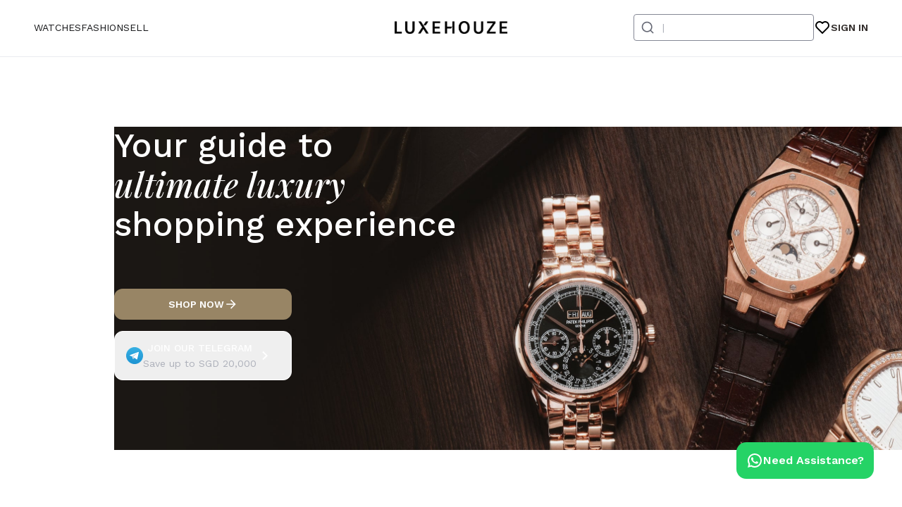

--- FILE ---
content_type: text/html
request_url: https://luxehouze.com/sg/en
body_size: 34984
content:
<!doctype html>
<html lang="en">
	<head>
		<meta charset="utf-8" />
		<link rel="apple-touch-icon" sizes="180x180" href="../apple-touch-icon.png" />
		<link rel="icon" type="image/png" sizes="32x32" href="../favicon-32x32.png" />
		<link rel="icon" type="image/png" sizes="16x16" href="../favicon-16x16.png" />
		<link rel="manifest" href="../site.webmanifest" />
		<meta
			name="viewport"
			content="width=device-width, initial-scale=1, maximum-scale=1, user-scalable=no"
		/>

		<!-- Fonts -->
		<link rel="preconnect" href="https://fonts.googleapis.com" />
		<link rel="preconnect" href="https://fonts.gstatic.com" crossorigin />

		<!-- Preload Google Fonts (non-blocking load) -->
		<link
			rel="preload"
			href="https://fonts.googleapis.com/css2?family=Work+Sans:ital,wght@0,100..900;1,100..900&display=swap"
			as="style"
			onload="this.onload=null;this.rel='stylesheet'"
		/>
		<noscript>
			<link
				rel="stylesheet"
				href="https://fonts.googleapis.com/css2?family=Work+Sans:ital,wght@0,100..900;1,100..900&display=swap"
			/>
		</noscript>

		<link
			rel="preload"
			as="style"
			href="https://fonts.googleapis.com/css2?family=Playfair+Display:ital,wght@1,400..900&display=swap"
			onload="this.onload=null;this.rel='stylesheet'"
		/>
		<noscript>
			<link
				rel="stylesheet"
				href="https://fonts.googleapis.com/css2?family=Playfair+Display:ital,wght@1,400..900&display=swap"
			/>
		</noscript>

		<!-- Maps - Preload Leaflet CSS (non-blocking load) -->
		<link
			rel="preload"
			href="https://unpkg.com/leaflet@1.9.3/dist/leaflet.css"
			as="style"
			onload="this.onload=null;this.rel='stylesheet'"
		/>
		<noscript>
			<link rel="stylesheet" href="https://unpkg.com/leaflet@1.9.3/dist/leaflet.css" />
		</noscript>

		<!-- Zoho Tracker - load after page load -->
		<script>
			window.addEventListener('load', () => {
				const script = document.createElement('script');
				script.src = 'https://cdn.pagesense.io/js/859360131/65abe27a700f4e89bede43bed85ebd59.js';
				document.body.appendChild(script);
			});
		</script>

		<!-- Xendit.js - defer load -->
		<script src="https://js.xendit.co/v1/xendit.min.js" defer></script>
		<script>
			window.addEventListener('DOMContentLoaded', () => {
				Xendit.setPublishableKey(
					'xnd_public_development_QZWoSN5IWyxBDQYMUCQ3PkI1TwwpAqK9zkc3S0vWkUdnwCNRGqHsJzeToVtVqJ',
				);
			});
		</script>

		<script src="https://static.airwallex.com/components/sdk/v1/index.js" defer></script>
		<script src="https://cdn.jsdelivr.net/npm/qrcodejs@1.0.0/qrcode.min.js" defer></script>

		<!-- Custom Styles -->
		<style>
			#zpcookie-banner {
				display: none;
			}
		</style>

		
		<link href="../_app/immutable/assets/vendor.CfM8T8Sf.css" rel="stylesheet">
		<link href="../_app/immutable/assets/Text.atmqar7l.css" rel="stylesheet">
		<link href="../_app/immutable/assets/0.D92FbVnU.css" rel="stylesheet">
		<link href="../_app/immutable/assets/ProductCard.DSHLaI65.css" rel="stylesheet">
		<link href="../_app/immutable/assets/Skeleton.DOPoS20i.css" rel="stylesheet">
		<link href="../_app/immutable/assets/Header.CJw62p8d.css" rel="stylesheet">
		<link href="../_app/immutable/assets/app.-hiEErZt.css" rel="stylesheet">
		<link href="../_app/immutable/assets/GoogleReviewsV2.CSuZ9F-3.css" rel="stylesheet">
		<link href="../_app/immutable/assets/USP.PkETGeC6.css" rel="stylesheet">
		<link href="../_app/immutable/assets/TestimonialsV2.fPUDrwNo.css" rel="stylesheet"><!--[--><!--[!--><!--]--><!--]--><!--[--><meta name="description" content="Luxehouze is the premier destination for 100% authentic luxury watches in Singapore. Experience safer, quicker, and easier luxury watch shopping with confidence only at Luxehouze. Enjoy our Best Price Program* and let our Concierge Service help you find the timepieces on your wish list."/><!--]--><!--[--><script>
		// Facebook Pixel Code
		!(function (f, b, e, v, n, t, s) {
			if (f.fbq) return;
			n = f.fbq = function () {
				n.callMethod ? n.callMethod.apply(n, arguments) : n.queue.push(arguments);
			};
			if (!f._fbq) f._fbq = n;
			n.push = n;
			n.loaded = !0;
			n.version = '2.0';
			n.queue = [];
			t = b.createElement(e);
			t.async = !0;
			t.src = v;
			s = b.getElementsByTagName(e)[0];
			s.parentNode.insertBefore(t, s);
		})(window, document, 'script', 'https://connect.facebook.net/en_US/fbevents.js');
	</script><!----><!--]--><!--[--><!--[!--><!--]--> <link rel="canonical" href="https://luxehouze.com/sg/en"/> <!--[--><!--[!--><!--]--> <!--[--><link rel="alternate" hreflang="id-ID" href="https://luxehouze.com/id/id"/><!--]--> <!--[--><link rel="alternate" hreflang="id-en" href="https://luxehouze.com/id/en"/><!--]--> <!--[!--><!--]--><!--]--><!--]--><!--[--><!--[--><link rel="preload" as="image" href="https://assets.luxehouze.com/images/assets/static/files/1756430323-Homepage-Viewport-de-274583da.jpg" fetchpriority="high"/><!--]--> <script type="application/ld+json"></script><!--]--><title>Luxehouze - Buy &amp; Sell Authentic Luxury Watches and Fashion Goods in Singapore </title>
	</head>
	<body data-sveltekit-preload-data="hover">
		<!-- Google Tag Manager (noscript) -->
		<div style="display: contents"><!--[--><!--[--><!----><!--[--><!--[!--><!--]--><!----> <div class="bg-[rgba(23,24,26,.8)] fixed h-dvh w-dvw z-[60] items-center justify-center hidden"><div class="bg-white-1 rounded size-[56px] lg:size-[84px]"><img src="/_app/immutable/assets/lh-loading.C9MBesyZ.gif" alt="Loading..." loading="eager"/></div></div> <!--[--><!--[--><!----><noscript><iframe src="https://www.googletagmanager.com/ns.html?id=GTM-MG3V6XGG" height="0" width="0" style="display:none;visibility:hidden" title="Google Tag Manager"></iframe></noscript><!----> <!----> <!--[--><!--[--><!----><!--[!--><!--[!--><div><!--[!--><!--]--><!----> <header class="sticky top-0 z-[50]" style="background-color: white !important"><nav class="border-b border-black-1" role="presentation"><div class="navbar-container  max-w-[1440px] mx-auto overflow-visible svelte-1uncglf"><div class="flex items-center gap-4 px-4 lg:px-12 pt-3 sm:pt-5 lg:py-5"><!--[--><div class="hidden lg:flex items-center gap-6 flex-1"><!--[--><div class="category-wrapper svelte-1uncglf" role="presentation" id="category-ec3f0543-9457-4595-b049-08f727484ec7"><a href="/sg/en/watch" class="text-sm font-medium"><!----><span class="black-10 regular body-2 work-sans  svelte-1j3rafz" title=""><!--[--><!---->WATCHES<!--]--><!----></span><!----><!----></a></div><div class="category-wrapper svelte-1uncglf" role="presentation" id="category-e4956af5-5eef-481a-ba13-92abeb43b8ab"><a href="/sg/en/fashion" class="text-sm font-medium"><!----><span class="black-10 regular body-2 work-sans  svelte-1j3rafz" title=""><!--[--><!---->FASHION<!--]--><!----></span><!----><!----></a></div><div class="category-wrapper svelte-1uncglf" role="presentation" id="category-634c3169-430a-4f2d-b1f6-f456682f9081"><a href="/sg/en/sell-with-us" class="text-sm font-medium"><!----><span class="black-10 regular body-2 work-sans  svelte-1j3rafz" title=""><!--[--><!---->SELL<!--]--><!----></span><!----><!----></a></div><!--]--></div><!--]--> <div class="flex-shrink-0 flex justify-center"><a data-sveltekit-reload="" href="/sg/en"><img class="max-w-32 sm:max-w-40 w-full hidden sm:block" src="/img/main-logo.png" alt="Luxehouze Logo"/> <img class="w-[20px] block sm:hidden" src="https://assets.luxehouze.com/images/assets/static/files/1756430333-LH-LUXEHOUZE-logo-ma-113ca491.jpg" alt="Luxehouze Logo"/></a></div> <div class="flex items-center gap-4 max-lg:gap-4 flex-1 justify-end"><!--[--><div class="flex flex-col max-lg:w-full lg:w-64"><div class="flex"><button class="mr-2 lg:hidden max-lg:hidden"><svg xmlns="http://www.w3.org/2000/svg" role="img" width="24" height="24" fill="currentColor" focusable="false" viewBox="0 0 24 24"><!--[!--><!--]--><!--[!--><!--]--><path d="M11.9997 10.5865L16.9495 5.63672L18.3637 7.05093L13.4139 12.0007L18.3637 16.9504L16.9495 18.3646L11.9997 13.4149L7.04996 18.3646L5.63574 16.9504L10.5855 12.0007L5.63574 7.05093L7.04996 5.63672L11.9997 10.5865Z"></path></svg><!----></button> <div class="grow"><div><!--[--><!----><div class="relative w-full"><!--[--><!--[--><div class="flex absolute inset-y-0 items-center text-gray-500 dark:text-gray-400 start-0 ps-2.5 pointer-events-none"><!--[--><div slot="left"><svg xmlns="http://www.w3.org/2000/svg" class="text-black-6" role="img" width="20" height="20" fill="currentColor" focusable="false" viewBox="0 0 24 24"><!--[!--><!--]--><!--[!--><!--]--><path d="M18.031 16.6168L22.3137 20.8995L20.8995 22.3137L16.6168 18.031C15.0769 19.263 13.124 20 11 20C6.032 20 2 15.968 2 11C2 6.032 6.032 2 11 2C15.968 2 20 6.032 20 11C20 13.124 19.263 15.0769 18.031 16.6168ZM16.0247 15.8748C17.2475 14.6146 18 12.8956 18 11C18 7.1325 14.8675 4 11 4C7.1325 4 4 7.1325 4 11C4 14.8675 7.1325 18 11 18C12.8956 18 14.6146 17.2475 15.8748 16.0247L16.0247 15.8748Z"></path></svg><!----></div><!--]--></div><!--]--> <!--[--><input id="search-navbar" placeholder="|" class="block w-full disabled:cursor-not-allowed disabled:opacity-50 rtl:text-right p-2.5 ps-10 focus:border-primary-500 focus:ring-primary-500 dark:focus:border-primary-500 dark:focus:ring-primary-500 dark:bg-gray-700 dark:text-white dark:placeholder-gray-400 dark:border-gray-600 text-sm border border-black-5 rounded py-2 px-4 placeholder-black-4 text-black-10 bg-white" value="" type="text"/><!--]--> <!--[--><div class="flex absolute inset-y-0 items-center text-gray-500 dark:text-gray-400 end-0 pe-2.5"><!--[--><div slot="right" class="hidden"><div class="flex items-center gap-2"><!--[!--><!--]--></div></div><!--]--></div><!--]--><!--]--><!----></div><!----><!--]--><!----></div><!----></div></div></div><!--]--> <!--[--><svg xmlns="http://www.w3.org/2000/svg" class="max-lg:hidden cursor-pointer" tabindex="0" role="button" width="24" height="24" fill="currentColor" focusable="false" viewBox="0 0 24 24"><!--[!--><!--]--><!--[!--><!--]--><path d="M12.001 4.52853C14.35 2.42 17.98 2.49 20.2426 4.75736C22.5053 7.02472 22.583 10.637 20.4786 12.993L11.9999 21.485L3.52138 12.993C1.41705 10.637 1.49571 7.01901 3.75736 4.75736C6.02157 2.49315 9.64519 2.41687 12.001 4.52853ZM18.827 6.1701C17.3279 4.66794 14.9076 4.60701 13.337 6.01687L12.0019 7.21524L10.6661 6.01781C9.09098 4.60597 6.67506 4.66808 5.17157 6.17157C3.68183 7.66131 3.60704 10.0473 4.97993 11.6232L11.9999 18.6543L19.0201 11.6232C20.3935 10.0467 20.319 7.66525 18.827 6.1701Z"></path></svg><!----> <!--[!--><!--]--> <span class="hidden lg:block"><!--[--><!--[!--><!--[--><button type="button" id="" class="text-center inline-flex items-center justify-center text-sm hover:bg-primary-800 dark:bg-primary-600 dark:hover:bg-primary-700 focus-within:ring-primary-300 dark:focus-within:ring-primary-800 bg-transparent font-semibold px-0 py-0 rounded text-dark-brown-10 focus-within:outline-none focus-within:ring-0"><!--[--><!--[--><!---->SIGN IN<!--]--><!--]--></button><!--]--><!--]--><!----> <!--[!--><!--]--><!--]--></span> <span class="lg:hidden"><svg xmlns="http://www.w3.org/2000/svg" role="img" width="24" height="24" fill="currentColor" focusable="false" viewBox="0 0 24 24"><!--[!--><!--]--><!--[!--><!--]--><path d="M3 4H21V6H3V4ZM3 11H21V13H3V11ZM3 18H21V20H3V18Z"></path></svg><!----></span><!--]--> <!--[!--><!--]--></div> <!--[!--><!--]--></div></div> <div class="mobile-categories lg:hidden border-b border-black-1  svelte-1uncglf"><div class="flex items-center"><!--[--><a href="/sg/en/watch" class="flex-1 text-center py-3"><!----><span class="black-7 regular body-2 work-sans  svelte-1j3rafz" title=""><!--[--><!---->WATCHES<!--]--><!----></span><!----><!----></a><a href="/sg/en/fashion" class="flex-1 text-center py-3"><!----><span class="black-7 regular body-2 work-sans  svelte-1j3rafz" title=""><!--[--><!---->FASHION<!--]--><!----></span><!----><!----></a><a href="/sg/en/sell-with-us" class="flex-1 text-center py-3"><!----><span class="black-7 regular body-2 work-sans  svelte-1j3rafz" title=""><!--[--><!---->SELL<!--]--><!----></span><!----><!----></a><!--]--></div></div> <!--[!--><!--]--> <!--[!--><!--]--> <!--[!--><!--]--></nav> <!--[!--><!--]--> <!--[--><!--[!--><!--]--> <div class="lg:hidden bg-[rgba(36,_37,_43,_0.6)] fixed top-0 w-full translate-x-[-100%] transition-all duration-300  svelte-1lwndou"><div class="w-full bg-white-1 h-[100dvh] top-0"><div><div><div class="flex justify-between p-4 border-b border-black-1 item-center"><a href="/sg/en"><img class="max-w-48 sm:max-w-52 md:mx-0 h-[17px]" src="https://assets.luxehouze.com/images/assets/static/files/1756430482-main-logo-3ee2c143.png" alt="Luxehouze Logo"/></a> <svg xmlns="http://www.w3.org/2000/svg" role="img" width="20" height="20" fill="currentColor" focusable="false" viewBox="0 0 24 24"><!--[!--><!--]--><!--[!--><!--]--><path d="M11.9997 10.5865L16.9495 5.63672L18.3637 7.05093L13.4139 12.0007L18.3637 16.9504L16.9495 18.3646L11.9997 13.4149L7.04996 18.3646L5.63574 16.9504L10.5855 12.0007L5.63574 7.05093L7.04996 5.63672L11.9997 10.5865Z"></path></svg><!----></div><!----></div> <div class="relative overflow-x-clip gap-4"><div class="overflow-y-auto h-[calc(100vh-120px)]"><div class="flex flex-col w-full"><div class="py-[10px]"><!--[--><!--[--><!--[--><div><div role="button" tabindex="0" class="flex flex-row justify-between mx-4 py-[10px] menu svelte-1eofl61" style="--hover-color:#988565;"><div class="flex gap-1 items-center"><!--[--><!----><span class="black-10 semibold body-1 work-sans  svelte-1j3rafz" title=""><!--[--><!---->WATCH<!--]--><!----></span><!----><!--]--> <!--[!--><!--]--> <!--[!--><!--]--></div><!----> <div class="transition-transform duration-200" style="transform: rotate(90deg)"><svg xmlns="http://www.w3.org/2000/svg" role="img" width="24" height="24" fill="black-10" focusable="false" viewBox="0 0 24 24"><!--[!--><!--]--><!--[!--><!--]--><path d="M13.1717 12.0007L8.22192 7.05093L9.63614 5.63672L16.0001 12.0007L9.63614 18.3646L8.22192 16.9504L13.1717 12.0007Z"></path></svg><!----></div></div> <!--[--><div class="mb-2 bg-white-2"><!--[--><!--[--><div role="button" tabindex="0" class="flex flex-row justify-between py-4 menu mx-4 svelte-1eofl61" style="--hover-color:#988565;"><!----><span class="black-10 regular body-1 work-sans  svelte-1j3rafz" title=""><!--[--><!---->FEATURED COLLECTION<!--]--><!----></span><!----><!----> <svg xmlns="http://www.w3.org/2000/svg" role="img" width="24" height="24" fill="black-10" focusable="false" viewBox="0 0 24 24"><!--[!--><!--]--><!--[!--><!--]--><path d="M13.1717 12.0007L8.22192 7.05093L9.63614 5.63672L16.0001 12.0007L9.63614 18.3646L8.22192 16.9504L13.1717 12.0007Z"></path></svg><!----></div><!--]--><!--[--><div role="button" tabindex="0" class="flex flex-row justify-between py-4 menu mx-4 svelte-1eofl61" style="--hover-color:#988565;"><!----><span class="black-10 regular body-1 work-sans  svelte-1j3rafz" title=""><!--[--><!---->SHOP BY BRANDS<!--]--><!----></span><!----><!----> <svg xmlns="http://www.w3.org/2000/svg" role="img" width="24" height="24" fill="black-10" focusable="false" viewBox="0 0 24 24"><!--[!--><!--]--><!--[!--><!--]--><path d="M13.1717 12.0007L8.22192 7.05093L9.63614 5.63672L16.0001 12.0007L9.63614 18.3646L8.22192 16.9504L13.1717 12.0007Z"></path></svg><!----></div><!--]--><!--[--><div role="button" tabindex="0" class="flex flex-row justify-between py-4 menu mx-4 svelte-1eofl61" style="--hover-color:#988565;"><!----><span class="black-10 regular body-1 work-sans  svelte-1j3rafz" title=""><!--[--><!---->SHOP BY CATEGORIES<!--]--><!----></span><!----><!----> <svg xmlns="http://www.w3.org/2000/svg" role="img" width="24" height="24" fill="black-10" focusable="false" viewBox="0 0 24 24"><!--[!--><!--]--><!--[!--><!--]--><path d="M13.1717 12.0007L8.22192 7.05093L9.63614 5.63672L16.0001 12.0007L9.63614 18.3646L8.22192 16.9504L13.1717 12.0007Z"></path></svg><!----></div><!--]--><!--[--><div role="button" tabindex="0" class="flex flex-row justify-between py-4 menu mx-4 svelte-1eofl61" style="--hover-color:#988565;"><!----><span class="black-10 regular body-1 work-sans  svelte-1j3rafz" title=""><!--[--><!---->SHOP BY STYLE<!--]--><!----></span><!----><!----> <svg xmlns="http://www.w3.org/2000/svg" role="img" width="24" height="24" fill="black-10" focusable="false" viewBox="0 0 24 24"><!--[!--><!--]--><!--[!--><!--]--><path d="M13.1717 12.0007L8.22192 7.05093L9.63614 5.63672L16.0001 12.0007L9.63614 18.3646L8.22192 16.9504L13.1717 12.0007Z"></path></svg><!----></div><!--]--><!--]--></div><!--]--></div><!--]--><!--]--><!--[--><!--[--><div><div role="button" tabindex="0" class="flex flex-row justify-between mx-4 py-[10px] menu svelte-1eofl61" style="--hover-color:#988565;"><div class="flex gap-1 items-center"><!--[--><!----><span class="black-10 regular body-1 work-sans  svelte-1j3rafz" title=""><!--[--><!---->HERMÈS<!--]--><!----></span><!----><!--]--> <!--[!--><!--]--> <!--[!--><!--]--></div><!----> <div class="transition-transform duration-200" style="transform: rotate(0deg)"><svg xmlns="http://www.w3.org/2000/svg" role="img" width="24" height="24" fill="black-10" focusable="false" viewBox="0 0 24 24"><!--[!--><!--]--><!--[!--><!--]--><path d="M13.1717 12.0007L8.22192 7.05093L9.63614 5.63672L16.0001 12.0007L9.63614 18.3646L8.22192 16.9504L13.1717 12.0007Z"></path></svg><!----></div></div> <!--[!--><!--]--></div><!--]--><!--]--><!--[--><!--[!--><div class="mx-4 py-[10px] menu svelte-1eofl61" style="--hover-color:#988565;"><a href="/sg/en/sell-with-us"><div class="flex gap-1 items-center"><!--[--><!----><span class=" regular body-1 work-sans  svelte-1j3rafz" style="color:" title=""><!--[--><!---->SELL<!--]--><!----></span><!----><!--]--> <!--[!--><!--]--> <!--[!--><!--]--></div><!----></a></div><!--]--><!--]--><!--[--><!--[!--><div class="mx-4 py-[10px] menu svelte-1eofl61" style="--hover-color:#988565;"><a href="/sg/en/luxesource"><div class="flex gap-1 items-center"><!--[--><!----><span class=" regular body-1 work-sans  svelte-1j3rafz" style="color:" title=""><!--[--><!---->SOURCE<!--]--><!----></span><!----><!--]--> <!--[!--><!--]--> <!--[!--><!--]--></div><!----></a></div><!--]--><!--]--><!--[--><!--[!--><div class="mx-4 py-[10px] menu svelte-1eofl61" style="--hover-color:#988565;"><a href="/sg/en/watch-service"><div class="flex gap-1 items-center"><!--[--><!----><span class=" regular body-1 work-sans  svelte-1j3rafz" style="color:" title=""><!--[--><!---->SERVICE<!--]--><!----></span><!----><!--]--> <!--[!--><!--]--> <!--[!--><!--]--></div><!----></a></div><!--]--><!--]--><!--]--></div> <!--[--><!--[--><div class="absolute max-h-[100dvh] h-[calc(100dvh-120px)] overflow-y-scroll custom-scroll w-full bg-white-1 transition-all duration-300 opacity-100 translate-x-[100%]"><div role="button" tabindex="0" class="flex flex-row mx-4 py-5"><svg xmlns="http://www.w3.org/2000/svg" role="img" width="24" height="24" fill="black-10" focusable="false" viewBox="0 0 24 24"><!--[!--><!--]--><!--[!--><!--]--><path d="M10.8284 12.0007L15.7782 16.9504L14.364 18.3646L8 12.0007L14.364 5.63672L15.7782 7.05093L10.8284 12.0007Z"></path></svg><!----> <!----><span class="black-10 semibold subtitle-3 work-sans  svelte-1j3rafz" title=""><!--[--><!----><!--]--><!----></span><!----><!----></div> <!--[!--><hr class="text-[#F5F5F5]"/><!--]--><!---->  <!--[!--><!--[!--><!--[!--><!--[!--><!--[!--><div class="flex flex-col py-[10px]"><!--[--><!--]--></div><!--]--><!--]--><!--]--><!--]--><!--]--></div><!--]--><!--[!--><!--]--><!--[!--><!--]--><!--[!--><!--]--><!--[!--><!--]--><!--]--></div><!----> <!--[--><div class="mt-8"><div class="px-4 py-2 bg-white-2"><a href="/sg/en/visit-us" class="flex gap-[10px] py-[10px]"><svg xmlns="http://www.w3.org/2000/svg" class="text-black-10" role="img" width="20" height="20" fill="currentColor" focusable="false" viewBox="0 0 24 24"><!--[!--><!--]--><!--[!--><!--]--><path d="M12 20.8995L16.9497 15.9497C19.6834 13.2161 19.6834 8.78392 16.9497 6.05025C14.2161 3.31658 9.78392 3.31658 7.05025 6.05025C4.31658 8.78392 4.31658 13.2161 7.05025 15.9497L12 20.8995ZM12 23.7279L5.63604 17.364C2.12132 13.8492 2.12132 8.15076 5.63604 4.63604C9.15076 1.12132 14.8492 1.12132 18.364 4.63604C21.8787 8.15076 21.8787 13.8492 18.364 17.364L12 23.7279ZM12 13C13.1046 13 14 12.1046 14 11C14 9.89543 13.1046 9 12 9C10.8954 9 10 9.89543 10 11C10 12.1046 10.8954 13 12 13ZM12 15C9.79086 15 8 13.2091 8 11C8 8.79086 9.79086 7 12 7C14.2091 7 16 8.79086 16 11C16 13.2091 14.2091 15 12 15Z"></path></svg><!----> <!----><span class="black-10 regular body-1 work-sans  svelte-1j3rafz" title=""><!--[--><!---->Find Our Boutique<!--]--><!----></span><!----><!----></a> <a href="https://api.whatsapp.com/send?phone=6598625974&amp;text=Hi!%20I%20would%20like%20to%20book%20an%20appointment%20at%20Luxehouze%20boutique" class="flex gap-[10px] py-[10px]"><svg xmlns="http://www.w3.org/2000/svg" class="text-black-10" role="img" width="20" height="20" fill="currentColor" focusable="false" viewBox="0 0 24 24"><!--[!--><!--]--><!--[!--><!--]--><path d="M9 1V3H15V1H17V3H21C21.5523 3 22 3.44772 22 4V20C22 20.5523 21.5523 21 21 21H3C2.44772 21 2 20.5523 2 20V4C2 3.44772 2.44772 3 3 3H7V1H9ZM20 10H4V19H20V10ZM15.0355 11.136L16.4497 12.5503L11.5 17.5L7.96447 13.9645L9.37868 12.5503L11.5 14.6716L15.0355 11.136ZM7 5H4V8H20V5H17V6H15V5H9V6H7V5Z"></path></svg><!----> <!----><span class="black-10 regular body-1 work-sans  svelte-1j3rafz" title=""><!--[--><!---->Book Private Viewing<!--]--><!----></span><!----><!----></a> <a href="https://bit.ly/HamburgerMenuComm_sg" class="flex gap-[10px] py-[10px]"><svg xmlns="http://www.w3.org/2000/svg" class="text-black-10" role="img" width="20" height="20" fill="currentColor" focusable="false" viewBox="0 0 24 24"><!--[!--><!--]--><!--[!--><!--]--><path d="M20 12C20 16.4183 16.4183 20 12 20C7.58172 20 4 16.4183 4 12C4 7.58172 7.58172 4 12 4C16.4183 4 20 7.58172 20 12ZM12 22C17.5228 22 22 17.5228 22 12C22 6.47715 17.5228 2 12 2C6.47715 2 2 6.47715 2 12C2 17.5228 6.47715 22 12 22ZM12.3584 9.38246C11.3857 9.78702 9.4418 10.6244 6.5266 11.8945C6.05321 12.0827 5.80524 12.2669 5.78266 12.4469C5.74451 12.7513 6.12561 12.8711 6.64458 13.0343C6.71517 13.0565 6.78832 13.0795 6.8633 13.1039C7.37388 13.2698 8.06071 13.464 8.41776 13.4717C8.74164 13.4787 9.10313 13.3452 9.50222 13.0711C12.226 11.2325 13.632 10.3032 13.7203 10.2832C13.7826 10.269 13.8689 10.2513 13.9273 10.3032C13.9858 10.3552 13.98 10.4536 13.9739 10.48C13.9361 10.641 12.4401 12.0318 11.6659 12.7515C11.4351 12.9661 11.2101 13.1853 10.9833 13.4039C10.509 13.8611 10.1533 14.204 11.003 14.764C11.8644 15.3317 12.7323 15.8982 13.5724 16.4971C13.9867 16.7925 14.359 17.0579 14.8188 17.0156C15.0861 16.991 15.3621 16.7397 15.5022 15.9903C15.8335 14.2193 16.4847 10.3821 16.6352 8.80083C16.6484 8.6623 16.6318 8.485 16.6185 8.40717C16.6052 8.32934 16.5773 8.21844 16.4762 8.13635C16.3563 8.03913 16.1714 8.01863 16.0887 8.02009C15.7125 8.02672 15.1355 8.22737 12.3584 9.38246Z"></path></svg><!----> <!----><span class="black-10 regular body-1 work-sans  svelte-1j3rafz" title=""><!--[--><!---->Join Our Community<!--]--><!----></span><!----><!----></a></div><!----> <!--[!--><hr class="text-[#F5F5F5]"/><!--]--><!----> <div class="py-2 px-4 flex gap-4 items-center bg-white-2"><a class="flex gap-[10px] py-[10px]" href="https://www.instagram.com/luxehouze" target="_blank"><svg width="20" height="20" viewBox="0 0 20 20" fill="none" xmlns="http://www.w3.org/2000/svg"><path d="M10 0C12.717 0 13.056 0.00999994 14.122 0.0599999C15.187 0.11 15.912 0.277 16.55 0.525C17.21 0.779 17.766 1.123 18.322 1.678C18.8305 2.1779 19.224 2.78259 19.475 3.45C19.722 4.087 19.89 4.813 19.94 5.878C19.987 6.944 20 7.283 20 10C20 12.717 19.99 13.056 19.94 14.122C19.89 15.187 19.722 15.912 19.475 16.55C19.2247 17.2178 18.8311 17.8226 18.322 18.322C17.822 18.8303 17.2173 19.2238 16.55 19.475C15.913 19.722 15.187 19.89 14.122 19.94C13.056 19.987 12.717 20 10 20C7.283 20 6.944 19.99 5.878 19.94C4.813 19.89 4.088 19.722 3.45 19.475C2.78233 19.2245 2.17753 18.8309 1.678 18.322C1.16941 17.8222 0.775931 17.2175 0.525 16.55C0.277 15.913 0.11 15.187 0.0599999 14.122C0.0129999 13.056 0 12.717 0 10C0 7.283 0.00999994 6.944 0.0599999 5.878C0.11 4.812 0.277 4.088 0.525 3.45C0.775236 2.78218 1.1688 2.17732 1.678 1.678C2.17767 1.16923 2.78243 0.775729 3.45 0.525C4.088 0.277 4.812 0.11 5.878 0.0599999C6.944 0.0129999 7.283 0 10 0ZM10 5C8.67392 5 7.40215 5.52678 6.46447 6.46447C5.52678 7.40215 5 8.67392 5 10C5 11.3261 5.52678 12.5979 6.46447 13.5355C7.40215 14.4732 8.67392 15 10 15C11.3261 15 12.5979 14.4732 13.5355 13.5355C14.4732 12.5979 15 11.3261 15 10C15 8.67392 14.4732 7.40215 13.5355 6.46447C12.5979 5.52678 11.3261 5 10 5ZM16.5 4.75C16.5 4.41848 16.3683 4.10054 16.1339 3.86612C15.8995 3.6317 15.5815 3.5 15.25 3.5C14.9185 3.5 14.6005 3.6317 14.3661 3.86612C14.1317 4.10054 14 4.41848 14 4.75C14 5.08152 14.1317 5.39946 14.3661 5.63388C14.6005 5.8683 14.9185 6 15.25 6C15.5815 6 15.8995 5.8683 16.1339 5.63388C16.3683 5.39946 16.5 5.08152 16.5 4.75ZM10 7C10.7956 7 11.5587 7.31607 12.1213 7.87868C12.6839 8.44129 13 9.20435 13 10C13 10.7956 12.6839 11.5587 12.1213 12.1213C11.5587 12.6839 10.7956 13 10 13C9.20435 13 8.44129 12.6839 7.87868 12.1213C7.31607 11.5587 7 10.7956 7 10C7 9.20435 7.31607 8.44129 7.87868 7.87868C8.44129 7.31607 9.20435 7 10 7Z" fill="#17181A"></path></svg><!----></a> <a class="flex gap-[10px] py-[10px]" href="https://www.tiktok.com/@luxehouze" target="_blank"><svg width="24" height="24" viewBox="0 0 24 24" fill="none" xmlns="http://www.w3.org/2000/svg"><path d="M19.6799 1.91992H4.31992C2.99656 1.91992 1.91992 2.99656 1.91992 4.31992V19.6799C1.91992 21.0033 2.99656 22.0799 4.31992 22.0799H19.6799C21.0033 22.0799 22.0799 21.0033 22.0799 19.6799V4.31992C22.0799 2.99656 21.0033 1.91992 19.6799 1.91992ZM17.7628 10.715C17.6538 10.725 17.5434 10.7318 17.4316 10.7318C16.1726 10.7318 15.0662 10.0842 14.4225 9.10552C14.4225 11.673 14.4225 14.5943 14.4225 14.6433C14.4225 16.9036 12.5898 18.7362 10.3295 18.7362C8.0692 18.7362 6.23656 16.9036 6.23656 14.6433C6.23656 12.383 8.0692 10.5503 10.3295 10.5503C10.415 10.5503 10.4985 10.558 10.5825 10.5633V12.5802C10.4985 12.5702 10.4159 12.5548 10.3295 12.5548C9.1756 12.5548 8.24056 13.4898 8.24056 14.6438C8.24056 15.7977 9.1756 16.7327 10.3295 16.7327C11.4834 16.7327 12.5025 15.8236 12.5025 14.6697C12.5025 14.6241 12.5226 5.26456 12.5226 5.26456H14.4503C14.6318 6.98824 16.0233 8.34856 17.7628 8.47336V10.715Z" fill="#17181A"></path></svg><!----></a> <a class="flex gap-[10px] py-[10px]" href="https://youtube.com/@luxehouze" target="_blank"><svg width="20" height="16" viewBox="0 0 20 16" fill="none" xmlns="http://www.w3.org/2000/svg"><path d="M19.543 2.498C20 4.28 20 8 20 8C20 8 20 11.72 19.543 13.502C19.289 14.487 18.546 15.262 17.605 15.524C15.896 16 10 16 10 16C10 16 4.107 16 2.395 15.524C1.45 15.258 0.708 14.484 0.457 13.502C2.98023e-08 11.72 0 8 0 8C0 8 2.98023e-08 4.28 0.457 2.498C0.711 1.513 1.454 0.738 2.395 0.476C4.107 -1.78814e-07 10 0 10 0C10 0 15.896 -1.78814e-07 17.605 0.476C18.55 0.742 19.292 1.516 19.543 2.498ZM8 11.5L14 8L8 4.5V11.5Z" fill="#17181A"></path></svg><!----></a></div><!----></div><!--]--></div></div> <div class="absolute w-full bottom-0"><div class="border border-black-1 px-3 py-2 flex bg-white-1"><div class="flex justify-between items-center w-full"><div><!--[!--><!--[!--><!--[--><button type="button" id="" class="text-center font-medium inline-flex items-center justify-center text-sm hover:bg-primary-800 dark:bg-primary-600 dark:hover:bg-primary-700 focus-within:ring-primary-300 dark:focus-within:ring-primary-800 bg-dark-brown-10 text-white-1 px-3 py-2 rounded undefined focus-within:outline-none focus-within:ring-0"><!--[--><!--[--><!---->Sign In<!--]--><!--]--></button><!--]--><!--]--><!--]--></div> <div><a href="/sg/en/profile?page=wishlist"><svg xmlns="http://www.w3.org/2000/svg" role="img" width="24" height="24" fill="currentColor" focusable="false" viewBox="0 0 24 24"><!--[!--><!--]--><!--[!--><!--]--><path d="M12.001 4.52853C14.35 2.42 17.98 2.49 20.2426 4.75736C22.5053 7.02472 22.583 10.637 20.4786 12.993L11.9999 21.485L3.52138 12.993C1.41705 10.637 1.49571 7.01901 3.75736 4.75736C6.02157 2.49315 9.64519 2.41687 12.001 4.52853ZM18.827 6.1701C17.3279 4.66794 14.9076 4.60701 13.337 6.01687L12.0019 7.21524L10.6661 6.01781C9.09098 4.60597 6.67506 4.66808 5.17157 6.17157C3.68183 7.66131 3.60704 10.0473 4.97993 11.6232L11.9999 18.6543L19.0201 11.6232C20.3935 10.0467 20.319 7.66525 18.827 6.1701Z"></path></svg><!----></a></div></div></div><!----></div></div></div></div><!----><!--]--><!----></header><!----> <main><!--[--><!----><!--[--><!--[!--><div class="max-w-[1440px] mx-auto"><div class="hidden md:flex w-full relative py-[99px] px-6 md:px-16 lg:px-[162px] mx-auto overflow-hidden"><img src="https://assets.luxehouze.com/images/assets/static/files/1756430323-Homepage-Viewport-de-274583da.jpg" alt="Luxury watches and fashion - Your guide to ultimate luxury shopping experience" class="absolute inset-0 w-full h-full object-cover -z-10" fetchpriority="high"/> <div class="flex flex-col justify-center items-start w-full max-w-xl"><!----><h1 class="white-1 medium title-2 work-sans  svelte-1j3rafz" title=""><!--[--><!---->Your guide to <br/> <span class="font-playfair italic">ultimate luxury</span> <br/> shopping experience<!--]--><!----></h1><!----><!----> <!--[!--><!--[--><button type="button" id="" class="text-center justify-center text-sm hover:bg-primary-800 dark:bg-primary-600 dark:hover:bg-primary-700 focus-within:ring-primary-300 dark:focus-within:ring-primary-800 bg-bronze-8 text-white-1 font-semibold md:mt-[64px] min-w-[252px] rounded-xl px-4 py-3 flex flex-row items-center gap-2 focus-within:outline-none focus-within:ring-0"><!--[--><!--[--><!---->SHOP NOW <svg xmlns="http://www.w3.org/2000/svg" role="img" width="20" height="20" fill="currentColor" focusable="false" viewBox="0 0 24 24"><!--[!--><!--]--><!--[!--><!--]--><path d="M16.1716 10.9999L10.8076 5.63589L12.2218 4.22168L20 11.9999L12.2218 19.778L10.8076 18.3638L16.1716 12.9999H4V10.9999H16.1716Z"></path></svg><!----><!--]--><!--]--></button><!--]--><!--]--><!----> <button class="min-w-[252px] rounded-xl px-4 py-3 flex flex-row items-center gap-2 border border-white-1 mt-4"><img src="https://assets.luxehouze.com/images/assets/static/files/1756430516-telegram-color-c64999b6.png" alt="Telegram" class="w-6 h-6"/> <div class="flex flex-col"><!----><span class="white-1 medium body-2 work-sans  svelte-1j3rafz" title=""><!--[--><!---->JOIN OUR TELEGRAM<!--]--><!----></span><!----><!----> <!----><span class="black-4 regular body-2 work-sans  svelte-1j3rafz" title=""><!--[--><!---->Save up to SGD 20,000<!--]--><!----></span><!----><!----></div> <svg xmlns="http://www.w3.org/2000/svg" class="text-white-1" role="img" width="24" height="24" fill="currentColor" focusable="false" viewBox="0 0 24 24"><!--[!--><!--]--><!--[!--><!--]--><path d="M13.1717 12.0007L8.22192 7.05093L9.63614 5.63672L16.0001 12.0007L9.63614 18.3646L8.22192 16.9504L13.1717 12.0007Z"></path></svg><!----></button></div></div> <div class="container relative h-auto grid justify-center items-center text-center px-4 pt-40 pb-8 md:hidden overflow-hidden"><img src="https://assets.luxehouze.com/images/assets/static/files/1756430323-Homepage-Viewport-mo-66423b19.jpg" alt="Luxury watches and fashion - Your guide to ultimate luxury shopping experience" class="absolute inset-0 w-full h-full object-cover -z-10" fetchpriority="high"/> <!----><span class="white-1 medium title-3 work-sans  svelte-1j3rafz" title=""><!--[--><!---->Your guide to <br/> <span class="font-playfair italic">ultimate luxury</span> <br/> shopping experience<!--]--><!----></span><!----><!----> <!--[!--><!--[--><button type="button" id="" class="text-center justify-center text-sm hover:bg-primary-800 dark:bg-primary-600 dark:hover:bg-primary-700 focus-within:ring-primary-300 dark:focus-within:ring-primary-800 bg-bronze-8 text-white-1 font-semibold mt-6 min-w-[252px] rounded-xl px-4 py-2 flex flex-row items-center gap-2 focus-within:outline-none focus-within:ring-0"><!--[--><!--[--><!---->SHOP NOW <svg xmlns="http://www.w3.org/2000/svg" role="img" width="20" height="20" fill="currentColor" focusable="false" viewBox="0 0 24 24"><!--[!--><!--]--><!--[!--><!--]--><path d="M16.1716 10.9999L10.8076 5.63589L12.2218 4.22168L20 11.9999L12.2218 19.778L10.8076 18.3638L16.1716 12.9999H4V10.9999H16.1716Z"></path></svg><!----><!--]--><!--]--></button><!--]--><!--]--><!----> <button class="min-w-[252px] rounded-xl px-4 py-3 flex flex-row items-center gap-2 border border-white-1 mt-4 justify-center"><img src="https://assets.luxehouze.com/images/assets/static/files/1756430516-telegram-color-c64999b6.png" alt="Telegram" class="w-6 h-6"/> <div class="flex flex-col"><!----><span class="white-1 medium body-2 work-sans  svelte-1j3rafz" title=""><!--[--><!---->JOIN OUR TELEGRAM<!--]--><!----></span><!----><!----> <!----><span class="black-4 regular body-2 work-sans  svelte-1j3rafz" title=""><!--[--><!---->Save up to SGD 20,000<!--]--><!----></span><!----><!----></div> <svg xmlns="http://www.w3.org/2000/svg" class="text-white-1" role="img" width="24" height="24" fill="currentColor" focusable="false" viewBox="0 0 24 24"><!--[!--><!--]--><!--[!--><!--]--><path d="M13.1717 12.0007L8.22192 7.05093L9.63614 5.63672L16.0001 12.0007L9.63614 18.3646L8.22192 16.9504L13.1717 12.0007Z"></path></svg><!----></button></div><!----></div> <div class="container lg:pt-[96px] max-xl:pl-4 max-xl:pt-6"><!----><div><div class="flex lg:justify-center max-lg:justify-start mb-6 max-lg:mb-4"><!----><span class="black-9 medium subtitle-1 work-sans  svelte-1j3rafz" title=""><!--[--><!---->Now <span class="font-playfair italic font-normal">In Stock</span><!--]--><!----></span><!----><!----></div> <!--[!--><!--]--> <!--[--><div class="p-4"><div class="flex justify-center gap-4 max-lg:overflow-x-auto max-lg:justify-start pb-4 custom-scrollbar"><!--[--><div class="shrink-0"><div class="skeleton w-[261px] max-lg:w-[156px] h-[280px] rounded-md  svelte-13o1k2v"></div><!----></div><div class="shrink-0"><div class="skeleton w-[261px] max-lg:w-[156px] h-[280px] rounded-md  svelte-13o1k2v"></div><!----></div><div class="shrink-0"><div class="skeleton w-[261px] max-lg:w-[156px] h-[280px] rounded-md  svelte-13o1k2v"></div><!----></div><div class="shrink-0"><div class="skeleton w-[261px] max-lg:w-[156px] h-[280px] rounded-md  svelte-13o1k2v"></div><!----></div><!--]--></div></div><!--]--></div><!----></div> <div class="container lg:pt-[96px] max-xl:pl-4 max-xl:pt-6"><!----><div><div class="flex lg:justify-center max-lg:justify-start mb-6 max-lg:mb-4"><!----><span class="black-9 medium subtitle-1 work-sans  svelte-1j3rafz" title=""><!--[--><!---->New <span class="font-playfair italic font-normal">Arrivals</span><!--]--><!----></span><!----><!----></div> <!--[!--><!--]--> <!--[--><div class="p-4"><div class="flex justify-center gap-4 max-lg:overflow-x-auto max-lg:justify-start pb-4 custom-scrollbar"><!--[--><div class="shrink-0"><div class="skeleton w-[261px] max-lg:w-[156px] h-[280px] rounded-md  svelte-13o1k2v"></div><!----></div><div class="shrink-0"><div class="skeleton w-[261px] max-lg:w-[156px] h-[280px] rounded-md  svelte-13o1k2v"></div><!----></div><div class="shrink-0"><div class="skeleton w-[261px] max-lg:w-[156px] h-[280px] rounded-md  svelte-13o1k2v"></div><!----></div><div class="shrink-0"><div class="skeleton w-[261px] max-lg:w-[156px] h-[280px] rounded-md  svelte-13o1k2v"></div><!----></div><!--]--></div></div><!--]--></div><!----></div> <div class="lg:pt-[96px] max-lg:pt-[40px] container"><div class="flex items-center max-lg:items-start max-lg:justify-start max-lg:px-4 flex-col"><!----><span class="black-9 medium subtitle-1 work-sans  svelte-1j3rafz" title=""><!--[--><span class="font-playfair italic font-normal">Hermes</span> <span>Collection</span> <span></span><!--]--><!----></span><!----><!----> <!--[!--><!--]--></div> <!--[!--><div class="w-full border-b border-black-1 mb-6  mt-6 max-lg:mt-4 hidden"><div class="w-full flex justify-center max-lg:justify-start"><div class="flex gap-8 overflow-x-auto no-scrollbar relative lg:px-4"><!--[--><!--]--></div></div></div> <!--[!--><!--[!--><!--]--> <div class="w-full flex flex-row justify-center items-center lg:px-4 max-lg:pl-4 max-lg:pr-4 mt-4"><button class="left-0 top-1/2 -translate-y-1/2 z-10 max-lg:hidden disabled:cursor-not-allowed disabled:opacity-50" disabled><svg xmlns="http://www.w3.org/2000/svg" fill="currentColor" role="img" width="32" height="32" focusable="false" viewBox="0 0 24 24"><!--[!--><!--]--><!--[!--><!--]--><path d="M10.8284 12.0007L15.7782 16.9504L14.364 18.3646L8 12.0007L14.364 5.63672L15.7782 7.05093L10.8284 12.0007Z"></path></svg><!----></button> <div class="lg:max-w-[1116px] w-full overflow-x-auto scroll-smooth custom-scrollbar pb-8 max-lg:pb-4"><div class="flex lg:gap-4 snap-x snap-mandatory max-lg:gap-2"><!--[--><!--]--></div></div> <button class="right-0 top-1/2 -translate-y-1/2 z-10 max-lg:hidden disabled:cursor-not-allowed disabled:opacity-50"><svg xmlns="http://www.w3.org/2000/svg" fill="currentColor" role="img" width="32" height="32" focusable="false" viewBox="0 0 24 24"><!--[!--><!--]--><!--[!--><!--]--><path d="M13.1717 12.0007L8.22192 7.05093L9.63614 5.63672L16.0001 12.0007L9.63614 18.3646L8.22192 16.9504L13.1717 12.0007Z"></path></svg><!----></button></div> <!--[--><div class="px-4 justify-center flex"><!--[!--><!--[--><button type="button" id="" class="text-center inline-flex items-center justify-center text-sm dark:bg-primary-600 dark:hover:bg-primary-700 focus-within:ring-primary-300 dark:focus-within:ring-primary-800 bg-bronze-8 text-white-1 font-semibold max-lg:w-full lg:w-[281px] max-lg:mt-4 max-lg:px-4 max-lg:py-2 p-4 rounded-xl mt-10 hover:bg-bronze-7 focus-within:outline-none focus-within:ring-0"><!--[--><!--[--><!---->VIEW ALL<!--]--><!--]--></button><!--]--><!--]--><!----></div><!--]--><!--]--><!--]--><!----></div> <div class="lg:pt-[96px] max-lg:pt-[40px] container"><div class="flex items-center max-lg:items-start max-lg:justify-start max-lg:px-4 flex-col"><!----><span class="black-9 medium subtitle-1 work-sans  svelte-1j3rafz" title=""><!--[--><span>Featured</span> <span class="font-playfair italic font-normal">Offers</span> <span></span><!--]--><!----></span><!----><!----> <!--[!--><!--]--></div> <!--[!--><div class="w-full border-b border-black-1 mb-6  mt-6 max-lg:mt-4 "><div class="w-full flex justify-center max-lg:justify-start"><div class="flex gap-8 overflow-x-auto no-scrollbar relative lg:px-4"><!--[--><!--]--></div></div></div> <!--[!--><!--[!--><!--]--> <div class="w-full flex flex-row justify-center items-center lg:px-4 max-lg:pl-4 max-lg:pr-4 mt-4"><button class="left-0 top-1/2 -translate-y-1/2 z-10 max-lg:hidden disabled:cursor-not-allowed disabled:opacity-50" disabled><svg xmlns="http://www.w3.org/2000/svg" fill="currentColor" role="img" width="32" height="32" focusable="false" viewBox="0 0 24 24"><!--[!--><!--]--><!--[!--><!--]--><path d="M10.8284 12.0007L15.7782 16.9504L14.364 18.3646L8 12.0007L14.364 5.63672L15.7782 7.05093L10.8284 12.0007Z"></path></svg><!----></button> <div class="lg:max-w-[1116px] w-full overflow-x-auto scroll-smooth custom-scrollbar pb-8 max-lg:pb-4"><div class="flex lg:gap-4 snap-x snap-mandatory max-lg:gap-2"><!--[--><!--]--></div></div> <button class="right-0 top-1/2 -translate-y-1/2 z-10 max-lg:hidden disabled:cursor-not-allowed disabled:opacity-50"><svg xmlns="http://www.w3.org/2000/svg" fill="currentColor" role="img" width="32" height="32" focusable="false" viewBox="0 0 24 24"><!--[!--><!--]--><!--[!--><!--]--><path d="M13.1717 12.0007L8.22192 7.05093L9.63614 5.63672L16.0001 12.0007L9.63614 18.3646L8.22192 16.9504L13.1717 12.0007Z"></path></svg><!----></button></div> <!--[--><div class="px-4 justify-center flex"><!--[!--><!--[--><button type="button" id="" class="text-center inline-flex items-center justify-center text-sm dark:bg-primary-600 dark:hover:bg-primary-700 focus-within:ring-primary-300 dark:focus-within:ring-primary-800 bg-bronze-8 text-white-1 font-semibold max-lg:w-full lg:w-[281px] max-lg:mt-4 max-lg:px-4 max-lg:py-2 p-4 rounded-xl mt-10 hover:bg-bronze-7 focus-within:outline-none focus-within:ring-0"><!--[--><!--[--><!---->VIEW ALL<!--]--><!--]--></button><!--]--><!--]--><!----></div><!--]--><!--]--><!--]--><!----></div> <div class="container lg:pt-[48px] p-4 mt-4 xl:px-0"><div class="p-4 xl:px-0"><div class="w-full md:h-[300px] lg:h-[400px] bg-cover bg-center bg-no-repeat rounded-xl max-md:hidden" style="background-image: url('https://assets.luxehouze.com/images/assets/static/files/1756430295-About-Us-Desktop-8d26708e.jpg');"><div class="max-w-[1344px] h-full flex items-center md:pl-[24px] lg:pl-[100px]"><div class="flex flex-col justify-center h-full lg:gap-12 gap-5 max-w-[40%]"><div class="flex flex-col gap-4"><!----><p class="white-1 medium subtitle-1 work-sans lg:w-[70%] svelte-1j3rafz" title=""><!--[--><!---->Your Trust is <br/> <span class="font-playfair italic">everything</span> to us<!--]--><!----></p><!----><!----> <!----><span class="white-1 regular body-2 work-sans  svelte-1j3rafz" title=""><!--[--><!---->Every watch is sent to our in-house experts before it gets to you to ensure you can shop
						with 100% confidence. No fakes, ever.<!--]--><!----></span><!----><!----></div> <a href="/sg/en/about-us" class="px-4 py-2 border border-white-1 rounded-xl w-fit text-white-2 hover:text-black-9 hover:bg-[rgba(255,255,255,1)]"><!----><span class=" semibold body-1 work-sans whitespace-nowrap  svelte-1j3rafz" style="color:black-10" title=""><!--[--><!---->ABOUT US<!--]--><!----></span><!----><!----></a></div></div></div> <div class="flex-shrink-0 w-full relative pb-0 md:hidden"><img src="https://assets.luxehouze.com/images/assets/static/files/1756430295-About-Us-Mobile-6e75450a.jpg" alt="About Us" class="w-full h-full object-cover rounded-[16px]"/> <div class="block absolute bottom-8 px-5 left-0 right-0"><div class="flex flex-col justify-center h-full gap-5 w-full"><div class="flex flex-col gap-4 w-[95%]"><!----><p class="white-1 medium subtitle-1 work-sans  svelte-1j3rafz" title=""><!--[--><!---->Your Trust is <span class="font-playfair italic">everything</span> to us<!--]--><!----></p><!----><!----> <!----><span class="white-1 regular body-2 work-sans  svelte-1j3rafz" title=""><!--[--><!---->Every watch is sent to our in-house experts before it gets to you to ensure you can shop
						with 100% confidence. No fakes, ever.<!--]--><!----></span><!----><!----></div> <a href="/sg/en/about-us" class="px-4 py-2 border border-white-1 rounded-xl w-fit"><!----><span class="white-1 semibold body-1 work-sans whitespace-nowrap svelte-1j3rafz" title=""><!--[--><!---->ABOUT US<!--]--><!----></span><!----><!----></a></div></div></div></div><!----></div> <div class="container lg:pt-[48px] max-lg:p-4"><div class="flex flex-col md:flex-row max-md:gap-3 max-w-[1344px] mx-auto"><!--[--><div class="flex flex-row gap-3 px-4 w-fit max-lg:border-l border-bronze-3 lg:border-r"><!----><svg xmlns="http://www.w3.org/2000/svg" class="text-bronze-8" role="img" width="24" height="24" fill="currentColor" focusable="false" viewBox="0 0 24 24"><!--[!--><!--]--><!--[!--><!--]--><path d="M1 11C6.52285 11 11 6.52285 11 1H13C13 6.52285 17.4772 11 23 11V13C17.4772 13 13 17.4772 13 23H11C11 17.4772 6.52285 13 1 13V11ZM5.80342 12C8.56895 13.2093 10.7907 15.431 12 18.1966C13.2093 15.431 15.431 13.2093 18.1966 12C15.431 10.7907 13.2093 8.56895 12 5.80342C10.7907 8.56895 8.56895 10.7907 5.80342 12Z"></path></svg><!----> <div class="flex flex-col gap-2"><!----><span class="black-9 medium body-2 work-sans  svelte-1j3rafz" title=""><!--[--><!---->100% Authentic<!--]--><!----></span><!----><!----> <!----><span class="black-6 regular caption-1 work-sans max-w-sm svelte-1j3rafz" title=""><!--[--><!---->All the goods listed on our platform have been authenticated by our team of experts. In the unlikely event that you find it to be inauthentic, we'll refund 100% of its price.<!--]--><!----></span><!----><!----></div></div><div class="flex flex-row gap-3 px-4 w-fit max-lg:border-l border-bronze-3 lg:border-r"><!----><svg xmlns="http://www.w3.org/2000/svg" class="text-bronze-8" role="img" width="24" height="24" fill="currentColor" focusable="false" viewBox="0 0 24 24"><!--[!--><!--]--><!--[!--><!--]--><path d="M4.87759 3.00275H19.1319C19.4518 3.00275 19.7524 3.15583 19.9406 3.41457L23.7634 8.67097C23.9037 8.86385 23.8882 9.12895 23.7265 9.30419L12.3721 21.6047C12.1848 21.8076 11.8685 21.8203 11.6656 21.633C11.6591 21.627 7.86486 17.5174 0.282992 9.30419C0.121226 9.12895 0.10575 8.86385 0.246026 8.67097L4.06886 3.41457C4.25704 3.15583 4.55766 3.00275 4.87759 3.00275ZM5.38682 5.00275L2.58738 8.85198L12.0047 19.0541L21.4221 8.85198L18.6226 5.00275H5.38682Z"></path></svg><!----> <div class="flex flex-col gap-2"><!----><span class="black-9 medium body-2 work-sans  svelte-1j3rafz" title=""><!--[--><!---->Best Price Program<!--]--><!----></span><!----><!----> <!----><span class="black-6 regular caption-1 work-sans max-w-sm svelte-1j3rafz" title=""><!--[--><!---->Every transaction at Luxehouze is protected by our Best Price Program! Should you receive a better price elsewhere, we will beat it*! *T&amp;Cs apply<!--]--><!----></span><!----><!----></div></div><div class="flex flex-row gap-3 px-4 w-fit max-lg:border-l border-bronze-3 "><!----><svg xmlns="http://www.w3.org/2000/svg" class="text-bronze-8" role="img" width="24" height="24" fill="currentColor" focusable="false" viewBox="0 0 24 24"><!--[!--><!--]--><!--[!--><!--]--><path d="M5.00488 9.00281C5.55717 9.00281 6.00488 9.45052 6.00488 10.0028C7.63965 10.0028 9.14352 10.5632 10.3349 11.5023L12.5049 11.5028C13.8375 11.5028 15.0348 12.0821 15.8588 13.0025L19.0049 13.0028C20.9972 13.0028 22.7173 14.1681 23.521 15.8542C21.1562 18.9748 17.3268 21.0028 13.0049 21.0028C10.2142 21.0028 7.85466 20.3996 5.944 19.3449C5.80557 19.7284 5.43727 20.0028 5.00488 20.0028H2.00488C1.4526 20.0028 1.00488 19.5551 1.00488 19.0028V10.0028C1.00488 9.45052 1.4526 9.00281 2.00488 9.00281H5.00488ZM6.00589 12.0028L6.00488 17.0248L6.05024 17.0573C7.84406 18.3177 10.183 19.0028 13.0049 19.0028C16.0089 19.0028 18.8035 17.8472 20.84 15.8734L20.9729 15.7398L20.8537 15.6394C20.3897 15.2764 19.8205 15.0512 19.2099 15.0097L19.0049 15.0028L16.8934 15.0028C16.9664 15.3244 17.0049 15.6591 17.0049 16.0028V17.0028H8.00488V15.0028L14.7949 15.0018L14.7605 14.9233C14.38 14.1297 13.593 13.5681 12.6693 13.5081L12.5049 13.5028L9.57547 13.5027C8.66823 12.5773 7.40412 12.0031 6.00589 12.0028ZM4.00488 11.0028H3.00488V18.0028H4.00488V11.0028ZM18.0049 5.00281C19.6617 5.00281 21.0049 6.34595 21.0049 8.00281C21.0049 9.65966 19.6617 11.0028 18.0049 11.0028C16.348 11.0028 15.0049 9.65966 15.0049 8.00281C15.0049 6.34595 16.348 5.00281 18.0049 5.00281ZM18.0049 7.00281C17.4526 7.00281 17.0049 7.45052 17.0049 8.00281C17.0049 8.55509 17.4526 9.00281 18.0049 9.00281C18.5572 9.00281 19.0049 8.55509 19.0049 8.00281C19.0049 7.45052 18.5572 7.00281 18.0049 7.00281ZM11.0049 2.00281C12.6617 2.00281 14.0049 3.34595 14.0049 5.00281C14.0049 6.65966 12.6617 8.00281 11.0049 8.00281C9.34803 8.00281 8.00488 6.65966 8.00488 5.00281C8.00488 3.34595 9.34803 2.00281 11.0049 2.00281ZM11.0049 4.00281C10.4526 4.00281 10.0049 4.45052 10.0049 5.00281C10.0049 5.55509 10.4526 6.00281 11.0049 6.00281C11.5572 6.00281 12.0049 5.55509 12.0049 5.00281C12.0049 4.45052 11.5572 4.00281 11.0049 4.00281Z"></path></svg><!----> <div class="flex flex-col gap-2"><!----><span class="black-9 medium body-2 work-sans  svelte-1j3rafz" title=""><!--[--><!---->Concierge Service<!--]--><!----></span><!----><!----> <!----><span class="black-6 regular caption-1 work-sans max-w-sm svelte-1j3rafz" title=""><!--[--><!---->We’ll help you find the rare or sought-after pieces you desire.<!--]--><!----></span><!----><!----></div></div><!--]--></div><!----></div> <div class="container lg:pt-[48px] max-xl:p-4"><div class="flex justify-center max-lg:justify-start"><!----><span class="black-9 medium subtitle-1 work-sans  svelte-1j3rafz" title=""><!--[--><!---->Shop by <span class="font-playfair italic">Brands</span><!--]--><!----></span><!----><!----></div> <div class="overflow-x-auto xl:hidden"><div class="flex gap-4 mt-6 w-max pb-4"><!--[--><button class="shrink-0 border border-bronze-2 py-2 pl-2 pr-8 rounded-3xl items-center flex flex-row gap-1 transition-shadow duration-300 ease-in-out hover:[box-shadow:0px_0px_8px_rgba(0,0,0,0.16)]"><img src="https://assets.luxehouze.com/images/assets/static/files/1756430274-75901fde04d3d4ec370a-51f2e539.png" alt="Rolex" class="w-16"/> <!----><span class="black-9 medium body-1 work-sans  svelte-1j3rafz" title=""><!--[--><!---->Rolex<!--]--><!----></span><!----><!----></button><button class="shrink-0 border border-bronze-2 py-2 pl-2 pr-8 rounded-3xl items-center flex flex-row gap-1 transition-shadow duration-300 ease-in-out hover:[box-shadow:0px_0px_8px_rgba(0,0,0,0.16)]"><img src="https://assets.luxehouze.com/images/assets/static/files/1756430175-0a2999caede4215234c6-db321b1e.png" alt="Audemars Piguet" class="w-16"/> <!----><span class="black-9 medium body-1 work-sans  svelte-1j3rafz" title=""><!--[--><!---->Audemars Piguet<!--]--><!----></span><!----><!----></button><button class="shrink-0 border border-bronze-2 py-2 pl-2 pr-8 rounded-3xl items-center flex flex-row gap-1 transition-shadow duration-300 ease-in-out hover:[box-shadow:0px_0px_8px_rgba(0,0,0,0.16)]"><img src="https://assets.luxehouze.com/images/assets/static/files/1756430218-232fb406768ece4f4066-b40c28ad.png" alt="Omega" class="w-16"/> <!----><span class="black-9 medium body-1 work-sans  svelte-1j3rafz" title=""><!--[--><!---->Omega<!--]--><!----></span><!----><!----></button><button class="shrink-0 border border-bronze-2 py-2 pl-2 pr-8 rounded-3xl items-center flex flex-row gap-1 transition-shadow duration-300 ease-in-out hover:[box-shadow:0px_0px_8px_rgba(0,0,0,0.16)]"><img src="https://assets.luxehouze.com/images/assets/static/files/1756430268-6a1658d027b2948f887e-1489c030.png" alt="Patek Philippe" class="w-16"/> <!----><span class="black-9 medium body-1 work-sans  svelte-1j3rafz" title=""><!--[--><!---->Patek Philippe<!--]--><!----></span><!----><!----></button><button class="shrink-0 border border-bronze-2 py-2 pl-2 pr-8 rounded-3xl items-center flex flex-row gap-1 transition-shadow duration-300 ease-in-out hover:[box-shadow:0px_0px_8px_rgba(0,0,0,0.16)]"><img src="https://assets.luxehouze.com/images/assets/static/files/1756430200-220db94f50bcdfbd4ed5-22c6e7d6.png" alt="Richard Mille" class="w-16"/> <!----><span class="black-9 medium body-1 work-sans  svelte-1j3rafz" title=""><!--[--><!---->Richard Mille<!--]--><!----></span><!----><!----></button><button class="shrink-0 border border-bronze-2 py-2 pl-2 pr-8 rounded-3xl items-center flex flex-row gap-1 transition-shadow duration-300 ease-in-out hover:[box-shadow:0px_0px_8px_rgba(0,0,0,0.16)]"><img src="https://assets.luxehouze.com/images/assets/static/files/1756430364-a845826c160753e0f2e7-9b38569e.png" alt="Cartier" class="w-16"/> <!----><span class="black-9 medium body-1 work-sans  svelte-1j3rafz" title=""><!--[--><!---->Cartier<!--]--><!----></span><!----><!----></button><button class="shrink-0 border border-bronze-2 py-2 pl-2 pr-8 rounded-3xl items-center flex flex-row gap-1 transition-shadow duration-300 ease-in-out hover:[box-shadow:0px_0px_8px_rgba(0,0,0,0.16)]"><img src="https://assets.luxehouze.com/images/assets/static/files/1756430198-215f70fed9610a0b9b24-8fdf40a7.png" alt="Tudor" class="w-16"/> <!----><span class="black-9 medium body-1 work-sans  svelte-1j3rafz" title=""><!--[--><!---->Tudor<!--]--><!----></span><!----><!----></button><button class="shrink-0 border border-bronze-2 py-2 pl-2 pr-8 rounded-3xl items-center flex flex-row gap-1 transition-shadow duration-300 ease-in-out hover:[box-shadow:0px_0px_8px_rgba(0,0,0,0.16)]"><img src="https://assets.luxehouze.com/images/assets/static/files/1756430271-6c2069adce21988342cc-e533b672.png" alt="IWC" class="w-16"/> <!----><span class="black-9 medium body-1 work-sans  svelte-1j3rafz" title=""><!--[--><!---->IWC<!--]--><!----></span><!----><!----></button><!--]--></div></div> <!--[--><div class="hidden xl:flex flex-row gap-4 mt-6 justify-center flex-wrap"><!--[--><button class="border border-bronze-2 pt-2 pb-4 px-6 min-w-[267px] rounded-3xl items-center flex flex-col gap-1 transition-shadow duration-300 ease-in-out hover:[box-shadow:0px_0px_8px_rgba(0,0,0,0.16)]" data-testid="shop-by-brands-brand-card-Rolex"><img src="https://assets.luxehouze.com/images/assets/static/files/1756430274-75901fde04d3d4ec370a-51f2e539.png" alt="Rolex" class="w-16"/> <!----><span class="black-9 medium body-1 work-sans  svelte-1j3rafz" title=""><!--[--><!---->Rolex<!--]--><!----></span><!----><!----></button><button class="border border-bronze-2 pt-2 pb-4 px-6 min-w-[267px] rounded-3xl items-center flex flex-col gap-1 transition-shadow duration-300 ease-in-out hover:[box-shadow:0px_0px_8px_rgba(0,0,0,0.16)]" data-testid="shop-by-brands-brand-card-Audemars Piguet"><img src="https://assets.luxehouze.com/images/assets/static/files/1756430175-0a2999caede4215234c6-db321b1e.png" alt="Audemars Piguet" class="w-16"/> <!----><span class="black-9 medium body-1 work-sans  svelte-1j3rafz" title=""><!--[--><!---->Audemars Piguet<!--]--><!----></span><!----><!----></button><button class="border border-bronze-2 pt-2 pb-4 px-6 min-w-[267px] rounded-3xl items-center flex flex-col gap-1 transition-shadow duration-300 ease-in-out hover:[box-shadow:0px_0px_8px_rgba(0,0,0,0.16)]" data-testid="shop-by-brands-brand-card-Omega"><img src="https://assets.luxehouze.com/images/assets/static/files/1756430218-232fb406768ece4f4066-b40c28ad.png" alt="Omega" class="w-16"/> <!----><span class="black-9 medium body-1 work-sans  svelte-1j3rafz" title=""><!--[--><!---->Omega<!--]--><!----></span><!----><!----></button><button class="border border-bronze-2 pt-2 pb-4 px-6 min-w-[267px] rounded-3xl items-center flex flex-col gap-1 transition-shadow duration-300 ease-in-out hover:[box-shadow:0px_0px_8px_rgba(0,0,0,0.16)]" data-testid="shop-by-brands-brand-card-Patek Philippe"><img src="https://assets.luxehouze.com/images/assets/static/files/1756430268-6a1658d027b2948f887e-1489c030.png" alt="Patek Philippe" class="w-16"/> <!----><span class="black-9 medium body-1 work-sans  svelte-1j3rafz" title=""><!--[--><!---->Patek Philippe<!--]--><!----></span><!----><!----></button><!--]--></div><div class="hidden xl:flex flex-row gap-4 mt-6 justify-center flex-wrap"><!--[--><button class="border border-bronze-2 pt-2 pb-4 px-6 min-w-[267px] rounded-3xl items-center flex flex-col gap-1 transition-shadow duration-300 ease-in-out hover:[box-shadow:0px_0px_8px_rgba(0,0,0,0.16)]" data-testid="shop-by-brands-brand-card-Richard Mille"><img src="https://assets.luxehouze.com/images/assets/static/files/1756430200-220db94f50bcdfbd4ed5-22c6e7d6.png" alt="Richard Mille" class="w-16"/> <!----><span class="black-9 medium body-1 work-sans  svelte-1j3rafz" title=""><!--[--><!---->Richard Mille<!--]--><!----></span><!----><!----></button><button class="border border-bronze-2 pt-2 pb-4 px-6 min-w-[267px] rounded-3xl items-center flex flex-col gap-1 transition-shadow duration-300 ease-in-out hover:[box-shadow:0px_0px_8px_rgba(0,0,0,0.16)]" data-testid="shop-by-brands-brand-card-Cartier"><img src="https://assets.luxehouze.com/images/assets/static/files/1756430364-a845826c160753e0f2e7-9b38569e.png" alt="Cartier" class="w-16"/> <!----><span class="black-9 medium body-1 work-sans  svelte-1j3rafz" title=""><!--[--><!---->Cartier<!--]--><!----></span><!----><!----></button><button class="border border-bronze-2 pt-2 pb-4 px-6 min-w-[267px] rounded-3xl items-center flex flex-col gap-1 transition-shadow duration-300 ease-in-out hover:[box-shadow:0px_0px_8px_rgba(0,0,0,0.16)]" data-testid="shop-by-brands-brand-card-Tudor"><img src="https://assets.luxehouze.com/images/assets/static/files/1756430198-215f70fed9610a0b9b24-8fdf40a7.png" alt="Tudor" class="w-16"/> <!----><span class="black-9 medium body-1 work-sans  svelte-1j3rafz" title=""><!--[--><!---->Tudor<!--]--><!----></span><!----><!----></button><button class="border border-bronze-2 pt-2 pb-4 px-6 min-w-[267px] rounded-3xl items-center flex flex-col gap-1 transition-shadow duration-300 ease-in-out hover:[box-shadow:0px_0px_8px_rgba(0,0,0,0.16)]" data-testid="shop-by-brands-brand-card-IWC"><img src="https://assets.luxehouze.com/images/assets/static/files/1756430271-6c2069adce21988342cc-e533b672.png" alt="IWC" class="w-16"/> <!----><span class="black-9 medium body-1 work-sans  svelte-1j3rafz" title=""><!--[--><!---->IWC<!--]--><!----></span><!----><!----></button><!--]--></div><!--]--> <div class="flex justify-center lg:mt-[40px] max-lg:mt-4 w-full"><!--[!--><!--[--><button type="button" id="" class="text-center inline-flex items-center justify-center text-sm dark:bg-primary-600 dark:hover:bg-primary-700 focus-within:ring-primary-300 dark:focus-within:ring-primary-800 bg-bronze-8 text-white-1 font-semibold px-3 py-2 max-lg:px-4 max-lg:py-2 lg:p-4 rounded-xl w-[300px] max-lg:w-full hover:bg-bronze-7 focus-within:outline-none focus-within:ring-0"><!--[--><!--[--><!---->ALL BRANDS<!--]--><!--]--></button><!--]--><!--]--><!----></div><!----></div> <div class="lg:pt-[48px] max-lg:pt-4"><div><!--[!--><!--]--> <!--[--><div class="skeleton w-full min-h-[460px] h-4 rounded-md  svelte-13o1k2v"></div><!--]--></div><!----></div> <div class="container lg:py-[64px] max-lg:p-4 md:px-0"><div class="flex lg:justify-center"><!----><span class="black-9 medium subtitle-1 work-sans  svelte-1j3rafz" title=""><!--[--><!---->Our <span class="font-playfair italic">Most Popular</span> Models<!--]--><!----></span><!----><!----></div> <div class="overflow-x-auto max-w-[1116px] mx-auto custom-scrollbar pb-6"><div class="flex gap-4 max-lg:gap-3 w-max lg:pt-[48px] max-lg:mt-4"><!--[--><button class="max-w-[267px] max-lg:max-w-[148px] flex-shrink-0 text-center cursor-pointer"><div class="rounded-[24px] overflow-hidden"><img src="https://assets.luxehouze.com/images/assets/static/collections/1756430168-WhatsApp-Image-2024-628b816c.jpg" alt="Daytona" class="w-full lg:min-h-[373px] max-lg:min-h-[200px] object-cover hover:scale-125 transition-all duration-300"/></div> <div class="flex flex-col mt-4"><!----><span class="black-6 regular caption-1 work-sans  svelte-1j3rafz" title=""><!--[--><!---->ROLEX<!--]--><!----></span><!----><!----> <!----><span class="black-9 medium subtitle-3 work-sans  svelte-1j3rafz" title=""><!--[--><!---->Daytona<!--]--><!----></span><!----><!----></div></button><button class="max-w-[267px] max-lg:max-w-[148px] flex-shrink-0 text-center cursor-pointer"><div class="rounded-[24px] overflow-hidden"><img src="https://assets.luxehouze.com/images/assets/static/collections/1756430167-Submariner-Date-1266-b67abecc.jpg" alt="Submariner" class="w-full lg:min-h-[373px] max-lg:min-h-[200px] object-cover hover:scale-125 transition-all duration-300"/></div> <div class="flex flex-col mt-4"><!----><span class="black-6 regular caption-1 work-sans  svelte-1j3rafz" title=""><!--[--><!---->ROLEX<!--]--><!----></span><!----><!----> <!----><span class="black-9 medium subtitle-3 work-sans  svelte-1j3rafz" title=""><!--[--><!---->Submariner<!--]--><!----></span><!----><!----></div></button><button class="max-w-[267px] max-lg:max-w-[148px] flex-shrink-0 text-center cursor-pointer"><div class="rounded-[24px] overflow-hidden"><img src="https://assets.luxehouze.com/images/assets/static/collections/1756430166-4--PP---Nautilus-701-162bf16b.jpg" alt="Nautilus" class="w-full lg:min-h-[373px] max-lg:min-h-[200px] object-cover hover:scale-125 transition-all duration-300"/></div> <div class="flex flex-col mt-4"><!----><span class="black-6 regular caption-1 work-sans  svelte-1j3rafz" title=""><!--[--><!---->PATEK PHILIPPE<!--]--><!----></span><!----><!----> <!----><span class="black-9 medium subtitle-3 work-sans  svelte-1j3rafz" title=""><!--[--><!---->Nautilus<!--]--><!----></span><!----><!----></div></button><button class="max-w-[267px] max-lg:max-w-[148px] flex-shrink-0 text-center cursor-pointer"><div class="rounded-[24px] overflow-hidden"><img src="https://assets.luxehouze.com/images/assets/static/collections/1756430165-RM-35-03-White-NTPT-f014575d.jpg" alt="RM35" class="w-full lg:min-h-[373px] max-lg:min-h-[200px] object-cover hover:scale-125 transition-all duration-300"/></div> <div class="flex flex-col mt-4"><!----><span class="black-6 regular caption-1 work-sans  svelte-1j3rafz" title=""><!--[--><!---->RICHARD MILLE<!--]--><!----></span><!----><!----> <!----><span class="black-9 medium subtitle-3 work-sans  svelte-1j3rafz" title=""><!--[--><!---->RM35<!--]--><!----></span><!----><!----></div></button><!--]--></div></div><!----></div> <div class="container lg:mt-4"><div class="p-4 xl:px-0"><div class="w-full md:h-[300px] lg:h-[400px] bg-cover bg-center bg-no-repeat rounded-xl max-md:hidden" style="background-image: url('https://assets.luxehouze.com/images/assets/static/files/1756430320-Homepage-About-Us-de-1a7e594a.jpg');"><div class="max-w-[1344px] h-full flex items-center md:pl-[24px] lg:pl-[162px]"><div class="flex flex-col justify-center h-full space-y-4"><!----><span class="black-3 regular caption-1 work-sans  svelte-1j3rafz" title=""><!--[--><!---->FEATURED COLLECTION<!--]--><!----></span><!----><!----> <!----><span class="white-1 medium title-3 work-sans  svelte-1j3rafz" title=""><!--[--><!---->Rolex's Iconic <br/> <span class="font-playfair">GMT-Master II</span><!--]--><!----></span><!----><!----> <button class="px-4 py-3 border border-white-1 rounded-xl cursor-pointer lg:mt-[60px] lg:max-w-[158px] text-white-2 hover:text-black-9 hover:bg-[rgba(255,255,255,1)]"><!----><span class=" semibold body-1 work-sans whitespace-nowrap svelte-1j3rafz" style="color:black-10" title=""><!--[--><!---->DISCOVER NOW<!--]--><!----></span><!----><!----></button></div></div></div> <div class="flex-shrink-0 w-full relative pb-0 md:hidden"><img src="https://assets.luxehouze.com/images/assets/static/files/1756430303-Collection-Highlight-2adc0ff6.jpg" alt="Featured Collection" class="w-full h-full object-cover rounded-[16px]"/> <div class="block absolute bottom-8 px-5 left-0 right-0"><div class="flex flex-col"><!----><span class="black-3 regular caption-1 work-sans  svelte-1j3rafz" title=""><!--[--><!---->FEATURED COLLECTION<!--]--><!----></span><!----><!----> <!----><span class="white-1 medium title-3 work-sans  svelte-1j3rafz" title=""><!--[--><!---->Rolex's Iconic <br/> <span class="font-playfair">GMT-Master II</span><!--]--><!----></span><!----><!----> <button class="px-4 py-3 border border-white-1 rounded-xl cursor-pointer mt-4 max-w-[142px]"><!----><span class="white-1 semibold body-1 work-sans whitespace-nowrap svelte-1j3rafz" title=""><!--[--><!---->DISCOVER NOW<!--]--><!----></span><!----><!----></button></div></div></div></div> <div class="max-xl:px-4 lg:mt-6"><div class="overflow-x-auto lg:overflow-visible custom-scrollbar"><div class="flex gap-4 lg:grid lg:grid-cols-3 lg:px-0"><!--[--><div class="flex-shrink-0 max-lg:w-[256px] max-lg:h-[328px] w-auto h-[560px] relative pb-4 group overflow-hidden rounded-[16px]"><div class="w-full h-full overflow-hidden rounded-[16px]"><img src="https://assets.luxehouze.com/images/assets/static/files/1756430303-Collection-Highlight-5ec93e93.jpg" alt="featured-0" class="w-full h-full object-cover transition-transform duration-500 group-hover:scale-125"/></div> <a href="/sg/en/watch/style/statement" class="block absolute bottom-8 left-0 right-0"><div class="mx-auto h-[80px] w-[95%] rounded-[16px] flex transition-colors duration-300 bg-[rgba(0,0,0,0.6)] group-hover:bg-white-1"><div class="flex-[9] flex flex-col justify-center pl-3"><!----><span class=" regular caption-1 work-sans text-black-3 group-hover:text-black-6 svelte-1j3rafz" style="color:black-10" title=""><!--[--><!---->EXCLUSIVE COLLECTION<!--]--><!----></span><!----><!----> <!----><span class=" regular subtitle-3 work-sans text-white-1 group-hover:text-black-9 svelte-1j3rafz" style="color:black-10" title=""><!--[--><!---->Statement Timepieces<!--]--><!----></span><!----><!----></div> <div class="flex-[1] flex flex-col justify-center items-end pr-3"><svg xmlns="http://www.w3.org/2000/svg" class="text-white-1 group-hover:text-black-9" role="img" width="24" height="24" fill="currentColor" focusable="false" viewBox="0 0 24 24"><!--[!--><!--]--><!--[!--><!--]--><path d="M13.1717 12.0007L8.22192 7.05093L9.63614 5.63672L16.0001 12.0007L9.63614 18.3646L8.22192 16.9504L13.1717 12.0007Z"></path></svg><!----></div></div></a></div><div class="flex-shrink-0 max-lg:w-[256px] max-lg:h-[328px] w-auto h-[560px] relative pb-4 group overflow-hidden rounded-[16px]"><div class="w-full h-full overflow-hidden rounded-[16px]"><img src="https://assets.luxehouze.com/images/assets/static/files/1756430305-Collection-Highlight-84c4c2ae.jpg" alt="featured-1" class="w-full h-full object-cover transition-transform duration-500 group-hover:scale-125"/></div> <a href="/sg/en/watch/category/now-in-stock" class="block absolute bottom-8 left-0 right-0"><div class="mx-auto h-[80px] w-[95%] rounded-[16px] flex transition-colors duration-300 bg-[rgba(0,0,0,0.6)] group-hover:bg-white-1"><div class="flex-[9] flex flex-col justify-center pl-3"><!----><span class=" regular caption-1 work-sans text-black-3 group-hover:text-black-6 svelte-1j3rafz" style="color:black-10" title=""><!--[--><!---->Popular Collection<!--]--><!----></span><!----><!----> <!----><span class=" regular subtitle-3 work-sans text-white-1 group-hover:text-black-9 svelte-1j3rafz" style="color:black-10" title=""><!--[--><!---->Ready &amp; Selling Fast<!--]--><!----></span><!----><!----></div> <div class="flex-[1] flex flex-col justify-center items-end pr-3"><svg xmlns="http://www.w3.org/2000/svg" class="text-white-1 group-hover:text-black-9" role="img" width="24" height="24" fill="currentColor" focusable="false" viewBox="0 0 24 24"><!--[!--><!--]--><!--[!--><!--]--><path d="M13.1717 12.0007L8.22192 7.05093L9.63614 5.63672L16.0001 12.0007L9.63614 18.3646L8.22192 16.9504L13.1717 12.0007Z"></path></svg><!----></div></div></a></div><div class="flex-shrink-0 max-lg:w-[256px] max-lg:h-[328px] w-auto h-[560px] relative pb-4 group overflow-hidden rounded-[16px]"><div class="w-full h-full overflow-hidden rounded-[16px]"><img src="https://assets.luxehouze.com/images/assets/static/files/1756430307-Collection-Highlight-cd19a959.jpg" alt="featured-2" class="w-full h-full object-cover transition-transform duration-500 group-hover:scale-125"/></div> <a href="/sg/en/watch/style/limited-edition" class="block absolute bottom-8 left-0 right-0"><div class="mx-auto h-[80px] w-[95%] rounded-[16px] flex transition-colors duration-300 bg-[rgba(0,0,0,0.6)] group-hover:bg-white-1"><div class="flex-[9] flex flex-col justify-center pl-3"><!----><span class=" regular caption-1 work-sans text-black-3 group-hover:text-black-6 svelte-1j3rafz" style="color:black-10" title=""><!--[--><!---->LIMITED Collection<!--]--><!----></span><!----><!----> <!----><span class=" regular subtitle-3 work-sans text-white-1 group-hover:text-black-9 svelte-1j3rafz" style="color:black-10" title=""><!--[--><!---->The World’s Rarest Icons<!--]--><!----></span><!----><!----></div> <div class="flex-[1] flex flex-col justify-center items-end pr-3"><svg xmlns="http://www.w3.org/2000/svg" class="text-white-1 group-hover:text-black-9" role="img" width="24" height="24" fill="currentColor" focusable="false" viewBox="0 0 24 24"><!--[!--><!--]--><!--[!--><!--]--><path d="M13.1717 12.0007L8.22192 7.05093L9.63614 5.63672L16.0001 12.0007L9.63614 18.3646L8.22192 16.9504L13.1717 12.0007Z"></path></svg><!----></div></div></a></div><!--]--></div></div></div><!----></div> <div class="container lg:pt-[48px] p-4 mt-4 xl:px-0"><div class="flex flex-col sm:flex-row items-center justify-center gap-4"><div class="flex flex-col sm:flex-row items-center justify-center gap-4"><div role="presentation"><div class="hidden lg:block relative overflow-hidden w-full cursor-pointer rounded-[32px] group"><img src="https://assets.luxehouze.com/images/assets/static/files/1756430308-Concierge-660x440px-2a40daa7.jpg" alt="cant-find-your-watch" class="w-full rounded-[32px]" role="presentation"/> <span class="pointer-events-none absolute -top-1/2 -left-1/2 w-[200%] h-[200%] opacity-0 group-hover:opacity-100 transition-all duration-500 ease-in-out [background:linear-gradient(0deg,transparent,transparent_30%,rgba(255,255,255,0.3))] [transform:rotate(-45deg)] group-hover:[transform:rotate(-45deg)_translateY(100%)]"></span></div> <img src="https://assets.luxehouze.com/images/assets/static/files/1756430307-Concierge-328x440px-bcb12d72.jpg" alt="cant-find-your-watch" class="block lg:hidden rounded-[32px]" role="presentation"/></div> <div aria-label="Open Modal" role="presentation"><div class="hidden lg:block relative overflow-hidden w-full cursor-pointer rounded-[32px] group"><img src="https://assets.luxehouze.com/images/assets/static/files/1756430360-Sell-with-us-660x440-eeef8518.jpg" alt="sell-with-us" class="w-full rounded-[32px]" role="presentation"/> <span class="pointer-events-none absolute -top-1/2 -left-1/2 w-[200%] h-[200%] opacity-0 group-hover:opacity-100 transition-all duration-500 ease-in-out [background:linear-gradient(0deg,transparent,transparent_30%,rgba(255,255,255,0.3))] [transform:rotate(-45deg)] group-hover:[transform:rotate(-45deg)_translateY(100%)]"></span></div> <img src="https://assets.luxehouze.com/images/assets/static/files/1756430360-Sell-with-us-328x440-e02ad4f2.jpg" alt="sell-with-us" class="block lg:hidden rounded-[32px]" role="presentation"/></div></div></div> <!--[!--><!--]--><!----></div> <div class="lg:mt-12"><div class="bg-white-2 flex flex-col justify-center items-center py-8 max-lg:py-4 gap-6 max-lg:px-4"><div class="lg:text-center"><!----><span class="black-9 medium subtitle-1 work-sans  svelte-1j3rafz" title=""><!--[--><!---->What they <span class="font-playfair italic">love</span> about us<!--]--><!----></span><!----><!----></div> <div class="relative container max-lg:max-w-[900px] max-w-[90%] w-full"><svg xmlns="http://www.w3.org/2000/svg" class="z-20 absolute top-1/4 lg:top-1/2 left-5 lg:-left-5 cursor-pointer -translate-x-1/2 -translate-y-1/2 opacity-30" role="img" width="24" height="24" fill="currentColor" focusable="false" viewBox="0 0 24 24"><!--[!--><!--]--><!--[!--><!--]--><path d="M10.8284 12.0007L15.7782 16.9504L14.364 18.3646L8 12.0007L14.364 5.63672L15.7782 7.05093L10.8284 12.0007Z"></path></svg><!----> <svg xmlns="http://www.w3.org/2000/svg" class="z-20 absolute top-1/4 lg:top-1/2 right-5 lg:-right-5 cursor-pointer translate-x-1/2 -translate-y-1/2 " role="img" width="24" height="24" fill="currentColor" focusable="false" viewBox="0 0 24 24"><!--[!--><!--]--><!--[!--><!--]--><path d="M13.1717 12.0007L8.22192 7.05093L9.63614 5.63672L16.0001 12.0007L9.63614 18.3646L8.22192 16.9504L13.1717 12.0007Z"></path></svg><!----> <div class="grid grid-flow-col container lg:w-[900px] relative overflow-x-scroll no-scrollbar snap-mandatory snap-x lg:flex gap-5 z-10 svelte-1xmcwm7"><!--[--><div class="flex flex-col lg:flex-row w-[100vw] lg:w-[900px] items-center gap-8 snap-center"><div class="rounded-[16px] overflow-hidden"><div class="grid w-[330px] justify-center"><!--[!--><!--[--><img src="/img/testimonial/richard_kyle.webp" alt="Richard Kyle" class="w-[211px] lg:w-[330px] lg:h-[280px] object-cover max-lg:rounded-[4px]"/> <div class="hidden lg:grid grid-cols-6 w-[330px]"><!--[!--><!--[--><!--[--><img src="/img/testimonial/richard_kyle.webp" alt="Richard Kyle" role="presentation" class="
									h-auto
									max-w-full
									object-cover
									opacity-100  svelte-1xmcwm7"/><img src="/img/testimonial/chris_csb.webp" alt="Chris CSB" role="presentation" class="
									h-auto
									max-w-full
									object-cover
									opacity-50 svelte-1xmcwm7"/><img src="/img/testimonial/christie_basil.webp" alt="Christie Basil" role="presentation" class="
									h-auto
									max-w-full
									object-cover
									opacity-50 svelte-1xmcwm7"/><img src="/img/testimonial/arnold_poernomo.webp" alt="Arnold Poernomo" role="presentation" class="
									h-auto
									max-w-full
									object-cover
									opacity-50 svelte-1xmcwm7"/><img src="/img/testimonial/rio_wibowo.webp" alt="Rio Wibowo" role="presentation" class="
									h-auto
									max-w-full
									object-cover
									opacity-50 svelte-1xmcwm7"/><img src="/img/testimonial/alessandro_georgie.webp" alt="Alessandro Georgie" role="presentation" class="
									h-auto
									max-w-full
									object-cover
									opacity-50 svelte-1xmcwm7"/><!--]--><!--]--><!--]--></div><!----><!--]--><!--]--></div><!----></div> <div class="max-w-[330px] lg:max-w-full lg:w-[525px] flex flex-col gap-3"><div class="text-sm lg:text-base line-clamp-5"><!----><p class="black-7 regular body-1 work-sans  svelte-1j3rafz" title=""><!--[--><!---->Choosing Luxehouze for consigning my luxury items was a game-changer. The process was smooth, and the team's personal touch and commitment to authenticity made me feel valued. Now, Luxehouze is not just a marketplace; it's my trusted partner in curating my collection with care and expertise.<!--]--><!----></p><!----><!----></div> <!--[!--><!--]--> <div class="flex flex-col gap-1"><!----><span class="black-9 semibold subtitle-3 work-sans  svelte-1j3rafz" title=""><!--[--><!---->Richard Kyle<!--]--><!----></span><!----><!----> <!----><span class="black-5 regular caption-1 work-sans  svelte-1j3rafz" title=""><!--[--><!---->Model &amp; Actor • @richo_kyle<!--]--><!----></span><!----><!----></div></div></div><div class="flex flex-col lg:flex-row w-[100vw] lg:w-[900px] items-center gap-8 snap-center"><div class="rounded-[16px] overflow-hidden"><div class="grid w-[330px] justify-center"><!--[!--><!--[--><img src="/img/testimonial/chris_csb.webp" alt="Chris CSB" class="w-[211px] lg:w-[330px] lg:h-[280px] object-cover max-lg:rounded-[4px]"/> <div class="hidden lg:grid grid-cols-6 w-[330px]"><!--[!--><!--[--><!--[--><img src="/img/testimonial/richard_kyle.webp" alt="Richard Kyle" role="presentation" class="
									h-auto
									max-w-full
									object-cover
									opacity-100  svelte-1xmcwm7"/><img src="/img/testimonial/chris_csb.webp" alt="Chris CSB" role="presentation" class="
									h-auto
									max-w-full
									object-cover
									opacity-50 svelte-1xmcwm7"/><img src="/img/testimonial/christie_basil.webp" alt="Christie Basil" role="presentation" class="
									h-auto
									max-w-full
									object-cover
									opacity-50 svelte-1xmcwm7"/><img src="/img/testimonial/arnold_poernomo.webp" alt="Arnold Poernomo" role="presentation" class="
									h-auto
									max-w-full
									object-cover
									opacity-50 svelte-1xmcwm7"/><img src="/img/testimonial/rio_wibowo.webp" alt="Rio Wibowo" role="presentation" class="
									h-auto
									max-w-full
									object-cover
									opacity-50 svelte-1xmcwm7"/><img src="/img/testimonial/alessandro_georgie.webp" alt="Alessandro Georgie" role="presentation" class="
									h-auto
									max-w-full
									object-cover
									opacity-50 svelte-1xmcwm7"/><!--]--><!--]--><!--]--></div><!----><!--]--><!--]--></div><!----></div> <div class="max-w-[330px] lg:max-w-full lg:w-[525px] flex flex-col gap-3"><div class="text-sm lg:text-base line-clamp-5"><!----><p class="black-7 regular body-1 work-sans  svelte-1j3rafz" title=""><!--[--><!---->My first visit to Luxehouze was a memorable one- what started as a simple boutique has currently grown into a place of impressive luxury collection with top-notch customer service. Each advisor is nothing short of knowledgeable and is well-familiar with all the products. I believe that Luxehouze has revolutionized the experience of luxury shopping with its transparent pricing and simple buying process. It's all about the full-circle five-star experience<!--]--><!----></p><!----><!----></div> <!--[!--><!--]--> <div class="flex flex-col gap-1"><!----><span class="black-9 semibold subtitle-3 work-sans  svelte-1j3rafz" title=""><!--[--><!---->Chris CSB<!--]--><!----></span><!----><!----> <!----><span class="black-5 regular caption-1 work-sans  svelte-1j3rafz" title=""><!--[--><!---->Lifestyle Influencer • @chris_csb<!--]--><!----></span><!----><!----></div></div></div><div class="flex flex-col lg:flex-row w-[100vw] lg:w-[900px] items-center gap-8 snap-center"><div class="rounded-[16px] overflow-hidden"><div class="grid w-[330px] justify-center"><!--[!--><!--[--><img src="/img/testimonial/christie_basil.webp" alt="Christie Basil" class="w-[211px] lg:w-[330px] lg:h-[280px] object-cover max-lg:rounded-[4px]"/> <div class="hidden lg:grid grid-cols-6 w-[330px]"><!--[!--><!--[--><!--[--><img src="/img/testimonial/richard_kyle.webp" alt="Richard Kyle" role="presentation" class="
									h-auto
									max-w-full
									object-cover
									opacity-100  svelte-1xmcwm7"/><img src="/img/testimonial/chris_csb.webp" alt="Chris CSB" role="presentation" class="
									h-auto
									max-w-full
									object-cover
									opacity-50 svelte-1xmcwm7"/><img src="/img/testimonial/christie_basil.webp" alt="Christie Basil" role="presentation" class="
									h-auto
									max-w-full
									object-cover
									opacity-50 svelte-1xmcwm7"/><img src="/img/testimonial/arnold_poernomo.webp" alt="Arnold Poernomo" role="presentation" class="
									h-auto
									max-w-full
									object-cover
									opacity-50 svelte-1xmcwm7"/><img src="/img/testimonial/rio_wibowo.webp" alt="Rio Wibowo" role="presentation" class="
									h-auto
									max-w-full
									object-cover
									opacity-50 svelte-1xmcwm7"/><img src="/img/testimonial/alessandro_georgie.webp" alt="Alessandro Georgie" role="presentation" class="
									h-auto
									max-w-full
									object-cover
									opacity-50 svelte-1xmcwm7"/><!--]--><!--]--><!--]--></div><!----><!--]--><!--]--></div><!----></div> <div class="max-w-[330px] lg:max-w-full lg:w-[525px] flex flex-col gap-3"><div class="text-sm lg:text-base line-clamp-5"><!----><p class="black-7 regular body-1 work-sans  svelte-1j3rafz" title=""><!--[--><!---->I’m totally in love with Luxehouze's pre-order service for their Hermès bags! I’ve always wanted the Kelly Nata in size 25, and unlike any other places where the waitlists take forever, I received it from Luxehouze within a month! They even delivered it straight to my home. Truly a quick and hassle-free experience!<!--]--><!----></p><!----><!----></div> <!--[!--><!--]--> <div class="flex flex-col gap-1"><!----><span class="black-9 semibold subtitle-3 work-sans  svelte-1j3rafz" title=""><!--[--><!---->Christie Basil<!--]--><!----></span><!----><!----> <!----><span class="black-5 regular caption-1 work-sans  svelte-1j3rafz" title=""><!--[--><!---->Fashion Designer • @christiebasill<!--]--><!----></span><!----><!----></div></div></div><div class="flex flex-col lg:flex-row w-[100vw] lg:w-[900px] items-center gap-8 snap-center"><div class="rounded-[16px] overflow-hidden"><div class="grid w-[330px] justify-center"><!--[!--><!--[--><img src="/img/testimonial/arnold_poernomo.webp" alt="Arnold Poernomo" class="w-[211px] lg:w-[330px] lg:h-[280px] object-cover max-lg:rounded-[4px]"/> <div class="hidden lg:grid grid-cols-6 w-[330px]"><!--[!--><!--[--><!--[--><img src="/img/testimonial/richard_kyle.webp" alt="Richard Kyle" role="presentation" class="
									h-auto
									max-w-full
									object-cover
									opacity-100  svelte-1xmcwm7"/><img src="/img/testimonial/chris_csb.webp" alt="Chris CSB" role="presentation" class="
									h-auto
									max-w-full
									object-cover
									opacity-50 svelte-1xmcwm7"/><img src="/img/testimonial/christie_basil.webp" alt="Christie Basil" role="presentation" class="
									h-auto
									max-w-full
									object-cover
									opacity-50 svelte-1xmcwm7"/><img src="/img/testimonial/arnold_poernomo.webp" alt="Arnold Poernomo" role="presentation" class="
									h-auto
									max-w-full
									object-cover
									opacity-50 svelte-1xmcwm7"/><img src="/img/testimonial/rio_wibowo.webp" alt="Rio Wibowo" role="presentation" class="
									h-auto
									max-w-full
									object-cover
									opacity-50 svelte-1xmcwm7"/><img src="/img/testimonial/alessandro_georgie.webp" alt="Alessandro Georgie" role="presentation" class="
									h-auto
									max-w-full
									object-cover
									opacity-50 svelte-1xmcwm7"/><!--]--><!--]--><!--]--></div><!----><!--]--><!--]--></div><!----></div> <div class="max-w-[330px] lg:max-w-full lg:w-[525px] flex flex-col gap-3"><div class="text-sm lg:text-base line-clamp-5"><!----><p class="black-7 regular body-1 work-sans  svelte-1j3rafz" title=""><!--[--><!---->Luxehouze’s service is top-notch. I personally recommend Luxehouze as a marketplace for your luxury needs<!--]--><!----></p><!----><!----></div> <!--[!--><!--]--> <div class="flex flex-col gap-1"><!----><span class="black-9 semibold subtitle-3 work-sans  svelte-1j3rafz" title=""><!--[--><!---->Arnold Poernomo<!--]--><!----></span><!----><!----> <!----><span class="black-5 regular caption-1 work-sans  svelte-1j3rafz" title=""><!--[--><!---->Chef &amp; Entrepreneur • @arnoldpo<!--]--><!----></span><!----><!----></div></div></div><div class="flex flex-col lg:flex-row w-[100vw] lg:w-[900px] items-center gap-8 snap-center"><div class="rounded-[16px] overflow-hidden"><div class="grid w-[330px] justify-center"><!--[!--><!--[--><img src="/img/testimonial/rio_wibowo.webp" alt="Rio Wibowo" class="w-[211px] lg:w-[330px] lg:h-[280px] object-cover max-lg:rounded-[4px]"/> <div class="hidden lg:grid grid-cols-6 w-[330px]"><!--[!--><!--[--><!--[--><img src="/img/testimonial/richard_kyle.webp" alt="Richard Kyle" role="presentation" class="
									h-auto
									max-w-full
									object-cover
									opacity-100  svelte-1xmcwm7"/><img src="/img/testimonial/chris_csb.webp" alt="Chris CSB" role="presentation" class="
									h-auto
									max-w-full
									object-cover
									opacity-50 svelte-1xmcwm7"/><img src="/img/testimonial/christie_basil.webp" alt="Christie Basil" role="presentation" class="
									h-auto
									max-w-full
									object-cover
									opacity-50 svelte-1xmcwm7"/><img src="/img/testimonial/arnold_poernomo.webp" alt="Arnold Poernomo" role="presentation" class="
									h-auto
									max-w-full
									object-cover
									opacity-50 svelte-1xmcwm7"/><img src="/img/testimonial/rio_wibowo.webp" alt="Rio Wibowo" role="presentation" class="
									h-auto
									max-w-full
									object-cover
									opacity-50 svelte-1xmcwm7"/><img src="/img/testimonial/alessandro_georgie.webp" alt="Alessandro Georgie" role="presentation" class="
									h-auto
									max-w-full
									object-cover
									opacity-50 svelte-1xmcwm7"/><!--]--><!--]--><!--]--></div><!----><!--]--><!--]--></div><!----></div> <div class="max-w-[330px] lg:max-w-full lg:w-[525px] flex flex-col gap-3"><div class="text-sm lg:text-base line-clamp-5"><!----><p class="black-7 regular body-1 work-sans  svelte-1j3rafz" title=""><!--[--><!---->Luxehouze has now become my preferred luxury marketplace because they offer a fast &amp; easy buying or selling experience - and of course, the guarantee that the items sold are 100% authentic.<!--]--><!----></p><!----><!----></div> <!--[!--><!--]--> <div class="flex flex-col gap-1"><!----><span class="black-9 semibold subtitle-3 work-sans  svelte-1j3rafz" title=""><!--[--><!---->Rio Wibowo<!--]--><!----></span><!----><!----> <!----><span class="black-5 regular caption-1 work-sans  svelte-1j3rafz" title=""><!--[--><!---->Celebrity Photographer • @riomotret<!--]--><!----></span><!----><!----></div></div></div><div class="flex flex-col lg:flex-row w-[100vw] lg:w-[900px] items-center gap-8 snap-center"><div class="rounded-[16px] overflow-hidden"><div class="grid w-[330px] justify-center"><!--[!--><!--[--><img src="/img/testimonial/alessandro_georgie.webp" alt="Alessandro Georgie" class="w-[211px] lg:w-[330px] lg:h-[280px] object-cover max-lg:rounded-[4px]"/> <div class="hidden lg:grid grid-cols-6 w-[330px]"><!--[!--><!--[--><!--[--><img src="/img/testimonial/richard_kyle.webp" alt="Richard Kyle" role="presentation" class="
									h-auto
									max-w-full
									object-cover
									opacity-100  svelte-1xmcwm7"/><img src="/img/testimonial/chris_csb.webp" alt="Chris CSB" role="presentation" class="
									h-auto
									max-w-full
									object-cover
									opacity-50 svelte-1xmcwm7"/><img src="/img/testimonial/christie_basil.webp" alt="Christie Basil" role="presentation" class="
									h-auto
									max-w-full
									object-cover
									opacity-50 svelte-1xmcwm7"/><img src="/img/testimonial/arnold_poernomo.webp" alt="Arnold Poernomo" role="presentation" class="
									h-auto
									max-w-full
									object-cover
									opacity-50 svelte-1xmcwm7"/><img src="/img/testimonial/rio_wibowo.webp" alt="Rio Wibowo" role="presentation" class="
									h-auto
									max-w-full
									object-cover
									opacity-50 svelte-1xmcwm7"/><img src="/img/testimonial/alessandro_georgie.webp" alt="Alessandro Georgie" role="presentation" class="
									h-auto
									max-w-full
									object-cover
									opacity-50 svelte-1xmcwm7"/><!--]--><!--]--><!--]--></div><!----><!--]--><!--]--></div><!----></div> <div class="max-w-[330px] lg:max-w-full lg:w-[525px] flex flex-col gap-3"><div class="text-sm lg:text-base line-clamp-5"><!----><p class="black-7 regular body-1 work-sans  svelte-1j3rafz" title=""><!--[--><!---->While I’m looking around the boutique I’m accompanied by their Client Advisor who assures me that all the luxury items sold here are guaranteed 100% authentic.<!--]--><!----></p><!----><!----></div> <!--[!--><!--]--> <div class="flex flex-col gap-1"><!----><span class="black-9 semibold subtitle-3 work-sans  svelte-1j3rafz" title=""><!--[--><!---->Alessandro Georgie<!--]--><!----></span><!----><!----> <!----><span class="black-5 regular caption-1 work-sans  svelte-1j3rafz" title=""><!--[--><!---->Fashion Influencer • @alegeor<!--]--><!----></span><!----><!----></div></div></div><!--]--></div></div> <div class="flex justify-center w-full lg:w-[240px]"><!--[--><a href="/sg/en/testimonials" id="" class="text-center inline-flex items-center justify-center text-sm dark:bg-primary-600 dark:hover:bg-primary-700 focus-within:ring-primary-300 dark:focus-within:ring-primary-800 bg-bronze-8 text-white-1 font-semibold px-3 py-2 w-full rounded-[12px] lg:rounded-[16px] h-[38px] lg:h-12 hover:bg-bronze-7 focus-within:outline-none focus-within:ring-0" role="button"><!--[--><!--[--><!---->VIEW ALL<!--]--><!--]--></a><!--]--><!----></div></div><!----></div> <div class="p-12 max-lg:p-4"><div class="flex flex-col xl:flex-row gap-4 xl:gap-5 justify-center max-w-screen lg:px-4"><div><div class="flex flex-col gap-2 xl:gap-3 justify-start"><!----><span class="black-9 regular body-1 work-sans  svelte-1j3rafz" title=""><!--[--><!---->FROM OUR HAPPY CUSTOMERS<!--]--><!----></span><!----><!----> <div class="flex items-center gap-2"><div class="flex"><!--[--><!--[--><svg width="32" height="32" class="" aria-label="star" viewBox="100 100 120 120" role="img"><defs><linearGradient id="star-vwptkmbo0-0"><!--[!--><stop offset="0%" stop-color="#DBB999"></stop><stop offset="100%" stop-color="#DBB999"></stop><!--]--></linearGradient></defs><g fill="url(#star-vwptkmbo0-0)" stroke="#F5CA14" stroke-width="2"><polygon points="165.000, 185.000, 188.511, 197.361, 184.021, 171.180, 
    203.042, 152.639, 176.756, 148.820, 165.000, 125.000, 
    153.244, 148.820, 126.958, 152.639, 145.979, 171.180,
    141.489, 197.361, 165.000, 185.000"></polygon></g></svg><!--]--><!--[--><svg width="32" height="32" class="" aria-label="star" viewBox="100 100 120 120" role="img"><defs><linearGradient id="star-vwptkmbo0-1"><!--[!--><stop offset="0%" stop-color="#DBB999"></stop><stop offset="100%" stop-color="#DBB999"></stop><!--]--></linearGradient></defs><g fill="url(#star-vwptkmbo0-1)" stroke="#F5CA14" stroke-width="2"><polygon points="165.000, 185.000, 188.511, 197.361, 184.021, 171.180, 
    203.042, 152.639, 176.756, 148.820, 165.000, 125.000, 
    153.244, 148.820, 126.958, 152.639, 145.979, 171.180,
    141.489, 197.361, 165.000, 185.000"></polygon></g></svg><!--]--><!--[--><svg width="32" height="32" class="" aria-label="star" viewBox="100 100 120 120" role="img"><defs><linearGradient id="star-vwptkmbo0-2"><!--[!--><stop offset="0%" stop-color="#DBB999"></stop><stop offset="100%" stop-color="#DBB999"></stop><!--]--></linearGradient></defs><g fill="url(#star-vwptkmbo0-2)" stroke="#F5CA14" stroke-width="2"><polygon points="165.000, 185.000, 188.511, 197.361, 184.021, 171.180, 
    203.042, 152.639, 176.756, 148.820, 165.000, 125.000, 
    153.244, 148.820, 126.958, 152.639, 145.979, 171.180,
    141.489, 197.361, 165.000, 185.000"></polygon></g></svg><!--]--><!--[--><svg width="32" height="32" class="" aria-label="star" viewBox="100 100 120 120" role="img"><defs><linearGradient id="star-vwptkmbo0-3"><!--[!--><stop offset="0%" stop-color="#DBB999"></stop><stop offset="100%" stop-color="#DBB999"></stop><!--]--></linearGradient></defs><g fill="url(#star-vwptkmbo0-3)" stroke="#F5CA14" stroke-width="2"><polygon points="165.000, 185.000, 188.511, 197.361, 184.021, 171.180, 
    203.042, 152.639, 176.756, 148.820, 165.000, 125.000, 
    153.244, 148.820, 126.958, 152.639, 145.979, 171.180,
    141.489, 197.361, 165.000, 185.000"></polygon></g></svg><!--]--><!--[!--><!--[--><svg width="32" height="32" class="" aria-label="star" viewBox="100 100 120 120" role="img"><defs><linearGradient id="star-vwptkmbo0-4"><!--[--><stop offset="0%" stop-color="#DBB999"></stop><stop offset="91%" stop-color="#DBB999"></stop><stop offset="91%" stop-color="transparent"></stop><stop offset="100%" stop-color="transparent"></stop><!--]--></linearGradient></defs><g fill="url(#star-vwptkmbo0-4)" stroke="#F5CA14" stroke-width="2"><polygon points="165.000, 185.000, 188.511, 197.361, 184.021, 171.180, 
    203.042, 152.639, 176.756, 148.820, 165.000, 125.000, 
    153.244, 148.820, 126.958, 152.639, 145.979, 171.180,
    141.489, 197.361, 165.000, 185.000"></polygon></g></svg><!--]--><!--]--><!--]--></div><!----> <!----><span class="black-7 semibold body-1 work-sans  svelte-1j3rafz" title=""><!--[--><!---->4.91<!--]--><!----></span><!----><!----></div> <div class="flex items-center gap-4"><!----><span class="black-6 regular caption-1 work-sans  svelte-1j3rafz" title=""><!--[--><!---->Based on 219 review on<!--]--><!----></span><!----><!----> <img src="/icons/google.svg" class="w-[62px] h-[20px]" alt="google"/></div></div> <div class="hidden xl:block mt-4"><!--[--><a href="https://www.google.com/search?client=safari&amp;rls=en&amp;q=luxehouze&amp;ie=UTF-8&amp;oe=UTF-8#lrd=0x2e69f1caf09286f3:0x52151010bc8c4e8e,3,,,," id="" class="text-center inline-flex items-center justify-center text-sm hover:bg-primary-800 dark:bg-primary-600 dark:hover:bg-primary-700 focus-within:ring-primary-300 dark:focus-within:ring-primary-800 bg-bronze-8 text-white-1 font-semibold px-3 py-2 rounded-[12px] min-h-[38px] focus-within:outline-none focus-within:ring-0" target="_blank" role="button"><!--[--><!--[--><!---->LEAVE A REVIEW<!--]--><!--]--></a><!--]--><!----></div></div> <div class="flex items-center max-w-full xl:max-w-[980px]"><button class="cursor-pointer hidden xl:block"><svg xmlns="http://www.w3.org/2000/svg" role="img" width="24" height="24" fill="currentColor" focusable="false" viewBox="0 0 24 24"><!--[!--><!--]--><!--[!--><!--]--><path d="M10.8284 12.0007L15.7782 16.9504L14.364 18.3646L8 12.0007L14.364 5.63672L15.7782 7.05093L10.8284 12.0007Z"></path></svg><!----></button> <div class="flex gap-4 overflow-auto snap-mandatory snap-x custom-scrollbar pb-5 svelte-1s175j3"><!--[--><div class="bg-white-2 rounded-[16px] snap-start"><div class="w-[300px] p-4"><div class="flex"><!--[--><!--[--><svg width="20" height="20" class="" aria-label="star" viewBox="100 100 120 120" role="img"><defs><linearGradient id="star-6r4iczfr9-0"><!--[!--><stop offset="0%" stop-color="#DBB999"></stop><stop offset="100%" stop-color="#DBB999"></stop><!--]--></linearGradient></defs><g fill="url(#star-6r4iczfr9-0)" stroke="#F5CA14" stroke-width="2"><polygon points="165.000, 185.000, 188.511, 197.361, 184.021, 171.180, 
    203.042, 152.639, 176.756, 148.820, 165.000, 125.000, 
    153.244, 148.820, 126.958, 152.639, 145.979, 171.180,
    141.489, 197.361, 165.000, 185.000"></polygon></g></svg><!--]--><!--[--><svg width="20" height="20" class="" aria-label="star" viewBox="100 100 120 120" role="img"><defs><linearGradient id="star-6r4iczfr9-1"><!--[!--><stop offset="0%" stop-color="#DBB999"></stop><stop offset="100%" stop-color="#DBB999"></stop><!--]--></linearGradient></defs><g fill="url(#star-6r4iczfr9-1)" stroke="#F5CA14" stroke-width="2"><polygon points="165.000, 185.000, 188.511, 197.361, 184.021, 171.180, 
    203.042, 152.639, 176.756, 148.820, 165.000, 125.000, 
    153.244, 148.820, 126.958, 152.639, 145.979, 171.180,
    141.489, 197.361, 165.000, 185.000"></polygon></g></svg><!--]--><!--[--><svg width="20" height="20" class="" aria-label="star" viewBox="100 100 120 120" role="img"><defs><linearGradient id="star-6r4iczfr9-2"><!--[!--><stop offset="0%" stop-color="#DBB999"></stop><stop offset="100%" stop-color="#DBB999"></stop><!--]--></linearGradient></defs><g fill="url(#star-6r4iczfr9-2)" stroke="#F5CA14" stroke-width="2"><polygon points="165.000, 185.000, 188.511, 197.361, 184.021, 171.180, 
    203.042, 152.639, 176.756, 148.820, 165.000, 125.000, 
    153.244, 148.820, 126.958, 152.639, 145.979, 171.180,
    141.489, 197.361, 165.000, 185.000"></polygon></g></svg><!--]--><!--[--><svg width="20" height="20" class="" aria-label="star" viewBox="100 100 120 120" role="img"><defs><linearGradient id="star-6r4iczfr9-3"><!--[!--><stop offset="0%" stop-color="#DBB999"></stop><stop offset="100%" stop-color="#DBB999"></stop><!--]--></linearGradient></defs><g fill="url(#star-6r4iczfr9-3)" stroke="#F5CA14" stroke-width="2"><polygon points="165.000, 185.000, 188.511, 197.361, 184.021, 171.180, 
    203.042, 152.639, 176.756, 148.820, 165.000, 125.000, 
    153.244, 148.820, 126.958, 152.639, 145.979, 171.180,
    141.489, 197.361, 165.000, 185.000"></polygon></g></svg><!--]--><!--[--><svg width="20" height="20" class="" aria-label="star" viewBox="100 100 120 120" role="img"><defs><linearGradient id="star-6r4iczfr9-4"><!--[!--><stop offset="0%" stop-color="#DBB999"></stop><stop offset="100%" stop-color="#DBB999"></stop><!--]--></linearGradient></defs><g fill="url(#star-6r4iczfr9-4)" stroke="#F5CA14" stroke-width="2"><polygon points="165.000, 185.000, 188.511, 197.361, 184.021, 171.180, 
    203.042, 152.639, 176.756, 148.820, 165.000, 125.000, 
    153.244, 148.820, 126.958, 152.639, 145.979, 171.180,
    141.489, 197.361, 165.000, 185.000"></polygon></g></svg><!--]--><!--]--></div><!----> <div class="mt-[5px]"><!----><span class="black-10 regular body-1 work-sans line-clamp-3 svelte-1j3rafz" title="Reliable and responsive vendor."><!--[--><!---->Reliable and responsive vendor.<!--]--><!----></span><!----><!----></div> <div class="mt-[5px]"><!----><span class="black-6 regular caption-1 work-sans  svelte-1j3rafz" title=""><!--[--><!---->Joel Nar, 1 year ago<!--]--><!----></span><!----><!----></div></div></div><div class="bg-white-2 rounded-[16px] snap-start"><div class="w-[300px] p-4"><div class="flex"><!--[--><!--[--><svg width="20" height="20" class="" aria-label="star" viewBox="100 100 120 120" role="img"><defs><linearGradient id="star-7j9ehoctw-0"><!--[!--><stop offset="0%" stop-color="#DBB999"></stop><stop offset="100%" stop-color="#DBB999"></stop><!--]--></linearGradient></defs><g fill="url(#star-7j9ehoctw-0)" stroke="#F5CA14" stroke-width="2"><polygon points="165.000, 185.000, 188.511, 197.361, 184.021, 171.180, 
    203.042, 152.639, 176.756, 148.820, 165.000, 125.000, 
    153.244, 148.820, 126.958, 152.639, 145.979, 171.180,
    141.489, 197.361, 165.000, 185.000"></polygon></g></svg><!--]--><!--[--><svg width="20" height="20" class="" aria-label="star" viewBox="100 100 120 120" role="img"><defs><linearGradient id="star-7j9ehoctw-1"><!--[!--><stop offset="0%" stop-color="#DBB999"></stop><stop offset="100%" stop-color="#DBB999"></stop><!--]--></linearGradient></defs><g fill="url(#star-7j9ehoctw-1)" stroke="#F5CA14" stroke-width="2"><polygon points="165.000, 185.000, 188.511, 197.361, 184.021, 171.180, 
    203.042, 152.639, 176.756, 148.820, 165.000, 125.000, 
    153.244, 148.820, 126.958, 152.639, 145.979, 171.180,
    141.489, 197.361, 165.000, 185.000"></polygon></g></svg><!--]--><!--[--><svg width="20" height="20" class="" aria-label="star" viewBox="100 100 120 120" role="img"><defs><linearGradient id="star-7j9ehoctw-2"><!--[!--><stop offset="0%" stop-color="#DBB999"></stop><stop offset="100%" stop-color="#DBB999"></stop><!--]--></linearGradient></defs><g fill="url(#star-7j9ehoctw-2)" stroke="#F5CA14" stroke-width="2"><polygon points="165.000, 185.000, 188.511, 197.361, 184.021, 171.180, 
    203.042, 152.639, 176.756, 148.820, 165.000, 125.000, 
    153.244, 148.820, 126.958, 152.639, 145.979, 171.180,
    141.489, 197.361, 165.000, 185.000"></polygon></g></svg><!--]--><!--[--><svg width="20" height="20" class="" aria-label="star" viewBox="100 100 120 120" role="img"><defs><linearGradient id="star-7j9ehoctw-3"><!--[!--><stop offset="0%" stop-color="#DBB999"></stop><stop offset="100%" stop-color="#DBB999"></stop><!--]--></linearGradient></defs><g fill="url(#star-7j9ehoctw-3)" stroke="#F5CA14" stroke-width="2"><polygon points="165.000, 185.000, 188.511, 197.361, 184.021, 171.180, 
    203.042, 152.639, 176.756, 148.820, 165.000, 125.000, 
    153.244, 148.820, 126.958, 152.639, 145.979, 171.180,
    141.489, 197.361, 165.000, 185.000"></polygon></g></svg><!--]--><!--[--><svg width="20" height="20" class="" aria-label="star" viewBox="100 100 120 120" role="img"><defs><linearGradient id="star-7j9ehoctw-4"><!--[!--><stop offset="0%" stop-color="#DBB999"></stop><stop offset="100%" stop-color="#DBB999"></stop><!--]--></linearGradient></defs><g fill="url(#star-7j9ehoctw-4)" stroke="#F5CA14" stroke-width="2"><polygon points="165.000, 185.000, 188.511, 197.361, 184.021, 171.180, 
    203.042, 152.639, 176.756, 148.820, 165.000, 125.000, 
    153.244, 148.820, 126.958, 152.639, 145.979, 171.180,
    141.489, 197.361, 165.000, 185.000"></polygon></g></svg><!--]--><!--]--></div><!----> <div class="mt-[5px]"><!----><span class="black-10 regular body-1 work-sans line-clamp-3 svelte-1j3rafz" title="Andy has been very accommodating and approachable :) bought ourselves a nice Tag Heuer watch for a reasonable price. Great customer service!!!"><!--[--><!---->Andy has been very accommodating and approachable :) bought ourselves a nice Tag Heuer watch for a reasonable price. Great customer service!!!<!--]--><!----></span><!----><!----></div> <div class="mt-[5px]"><!----><span class="black-6 regular caption-1 work-sans  svelte-1j3rafz" title=""><!--[--><!---->yeetus belitus, 1 year ago<!--]--><!----></span><!----><!----></div></div></div><div class="bg-white-2 rounded-[16px] snap-start"><div class="w-[300px] p-4"><div class="flex"><!--[--><!--[--><svg width="20" height="20" class="" aria-label="star" viewBox="100 100 120 120" role="img"><defs><linearGradient id="star-p7vgeobwk-0"><!--[!--><stop offset="0%" stop-color="#DBB999"></stop><stop offset="100%" stop-color="#DBB999"></stop><!--]--></linearGradient></defs><g fill="url(#star-p7vgeobwk-0)" stroke="#F5CA14" stroke-width="2"><polygon points="165.000, 185.000, 188.511, 197.361, 184.021, 171.180, 
    203.042, 152.639, 176.756, 148.820, 165.000, 125.000, 
    153.244, 148.820, 126.958, 152.639, 145.979, 171.180,
    141.489, 197.361, 165.000, 185.000"></polygon></g></svg><!--]--><!--[--><svg width="20" height="20" class="" aria-label="star" viewBox="100 100 120 120" role="img"><defs><linearGradient id="star-p7vgeobwk-1"><!--[!--><stop offset="0%" stop-color="#DBB999"></stop><stop offset="100%" stop-color="#DBB999"></stop><!--]--></linearGradient></defs><g fill="url(#star-p7vgeobwk-1)" stroke="#F5CA14" stroke-width="2"><polygon points="165.000, 185.000, 188.511, 197.361, 184.021, 171.180, 
    203.042, 152.639, 176.756, 148.820, 165.000, 125.000, 
    153.244, 148.820, 126.958, 152.639, 145.979, 171.180,
    141.489, 197.361, 165.000, 185.000"></polygon></g></svg><!--]--><!--[--><svg width="20" height="20" class="" aria-label="star" viewBox="100 100 120 120" role="img"><defs><linearGradient id="star-p7vgeobwk-2"><!--[!--><stop offset="0%" stop-color="#DBB999"></stop><stop offset="100%" stop-color="#DBB999"></stop><!--]--></linearGradient></defs><g fill="url(#star-p7vgeobwk-2)" stroke="#F5CA14" stroke-width="2"><polygon points="165.000, 185.000, 188.511, 197.361, 184.021, 171.180, 
    203.042, 152.639, 176.756, 148.820, 165.000, 125.000, 
    153.244, 148.820, 126.958, 152.639, 145.979, 171.180,
    141.489, 197.361, 165.000, 185.000"></polygon></g></svg><!--]--><!--[--><svg width="20" height="20" class="" aria-label="star" viewBox="100 100 120 120" role="img"><defs><linearGradient id="star-p7vgeobwk-3"><!--[!--><stop offset="0%" stop-color="#DBB999"></stop><stop offset="100%" stop-color="#DBB999"></stop><!--]--></linearGradient></defs><g fill="url(#star-p7vgeobwk-3)" stroke="#F5CA14" stroke-width="2"><polygon points="165.000, 185.000, 188.511, 197.361, 184.021, 171.180, 
    203.042, 152.639, 176.756, 148.820, 165.000, 125.000, 
    153.244, 148.820, 126.958, 152.639, 145.979, 171.180,
    141.489, 197.361, 165.000, 185.000"></polygon></g></svg><!--]--><!--[--><svg width="20" height="20" class="" aria-label="star" viewBox="100 100 120 120" role="img"><defs><linearGradient id="star-p7vgeobwk-4"><!--[!--><stop offset="0%" stop-color="#DBB999"></stop><stop offset="100%" stop-color="#DBB999"></stop><!--]--></linearGradient></defs><g fill="url(#star-p7vgeobwk-4)" stroke="#F5CA14" stroke-width="2"><polygon points="165.000, 185.000, 188.511, 197.361, 184.021, 171.180, 
    203.042, 152.639, 176.756, 148.820, 165.000, 125.000, 
    153.244, 148.820, 126.958, 152.639, 145.979, 171.180,
    141.489, 197.361, 165.000, 185.000"></polygon></g></svg><!--]--><!--]--></div><!----> <div class="mt-[5px]"><!----><span class="black-10 regular body-1 work-sans line-clamp-3 svelte-1j3rafz" title="Fast order and friendly services. Highly recommended 👍"><!--[--><!---->Fast order and friendly services. Highly recommended 👍<!--]--><!----></span><!----><!----></div> <div class="mt-[5px]"><!----><span class="black-6 regular caption-1 work-sans  svelte-1j3rafz" title=""><!--[--><!---->Anna Ng, 1 year ago<!--]--><!----></span><!----><!----></div></div></div><div class="bg-white-2 rounded-[16px] snap-start"><div class="w-[300px] p-4"><div class="flex"><!--[--><!--[--><svg width="20" height="20" class="" aria-label="star" viewBox="100 100 120 120" role="img"><defs><linearGradient id="star-ym49kp6xq-0"><!--[!--><stop offset="0%" stop-color="#DBB999"></stop><stop offset="100%" stop-color="#DBB999"></stop><!--]--></linearGradient></defs><g fill="url(#star-ym49kp6xq-0)" stroke="#F5CA14" stroke-width="2"><polygon points="165.000, 185.000, 188.511, 197.361, 184.021, 171.180, 
    203.042, 152.639, 176.756, 148.820, 165.000, 125.000, 
    153.244, 148.820, 126.958, 152.639, 145.979, 171.180,
    141.489, 197.361, 165.000, 185.000"></polygon></g></svg><!--]--><!--[--><svg width="20" height="20" class="" aria-label="star" viewBox="100 100 120 120" role="img"><defs><linearGradient id="star-ym49kp6xq-1"><!--[!--><stop offset="0%" stop-color="#DBB999"></stop><stop offset="100%" stop-color="#DBB999"></stop><!--]--></linearGradient></defs><g fill="url(#star-ym49kp6xq-1)" stroke="#F5CA14" stroke-width="2"><polygon points="165.000, 185.000, 188.511, 197.361, 184.021, 171.180, 
    203.042, 152.639, 176.756, 148.820, 165.000, 125.000, 
    153.244, 148.820, 126.958, 152.639, 145.979, 171.180,
    141.489, 197.361, 165.000, 185.000"></polygon></g></svg><!--]--><!--[--><svg width="20" height="20" class="" aria-label="star" viewBox="100 100 120 120" role="img"><defs><linearGradient id="star-ym49kp6xq-2"><!--[!--><stop offset="0%" stop-color="#DBB999"></stop><stop offset="100%" stop-color="#DBB999"></stop><!--]--></linearGradient></defs><g fill="url(#star-ym49kp6xq-2)" stroke="#F5CA14" stroke-width="2"><polygon points="165.000, 185.000, 188.511, 197.361, 184.021, 171.180, 
    203.042, 152.639, 176.756, 148.820, 165.000, 125.000, 
    153.244, 148.820, 126.958, 152.639, 145.979, 171.180,
    141.489, 197.361, 165.000, 185.000"></polygon></g></svg><!--]--><!--[--><svg width="20" height="20" class="" aria-label="star" viewBox="100 100 120 120" role="img"><defs><linearGradient id="star-ym49kp6xq-3"><!--[!--><stop offset="0%" stop-color="#DBB999"></stop><stop offset="100%" stop-color="#DBB999"></stop><!--]--></linearGradient></defs><g fill="url(#star-ym49kp6xq-3)" stroke="#F5CA14" stroke-width="2"><polygon points="165.000, 185.000, 188.511, 197.361, 184.021, 171.180, 
    203.042, 152.639, 176.756, 148.820, 165.000, 125.000, 
    153.244, 148.820, 126.958, 152.639, 145.979, 171.180,
    141.489, 197.361, 165.000, 185.000"></polygon></g></svg><!--]--><!--[--><svg width="20" height="20" class="" aria-label="star" viewBox="100 100 120 120" role="img"><defs><linearGradient id="star-ym49kp6xq-4"><!--[!--><stop offset="0%" stop-color="#DBB999"></stop><stop offset="100%" stop-color="#DBB999"></stop><!--]--></linearGradient></defs><g fill="url(#star-ym49kp6xq-4)" stroke="#F5CA14" stroke-width="2"><polygon points="165.000, 185.000, 188.511, 197.361, 184.021, 171.180, 
    203.042, 152.639, 176.756, 148.820, 165.000, 125.000, 
    153.244, 148.820, 126.958, 152.639, 145.979, 171.180,
    141.489, 197.361, 165.000, 185.000"></polygon></g></svg><!--]--><!--]--></div><!----> <div class="mt-[5px]"><!----><span class="black-10 regular body-1 work-sans line-clamp-3 svelte-1j3rafz" title="I was offered very good service by Andy the sales representative. He is very knowledgeable and patient. The boutique's decor is very clean, immaculate luxurious and comfortable."><!--[--><!---->I was offered very good service by Andy the sales representative. He is very knowledgeable and patient. The boutique's decor is very clean, immaculate luxurious and comfortable.<!--]--><!----></span><!----><!----></div> <div class="mt-[5px]"><!----><span class="black-6 regular caption-1 work-sans  svelte-1j3rafz" title=""><!--[--><!---->Jason, 1 year ago<!--]--><!----></span><!----><!----></div></div></div><div class="bg-white-2 rounded-[16px] snap-start"><div class="w-[300px] p-4"><div class="flex"><!--[--><!--[--><svg width="20" height="20" class="" aria-label="star" viewBox="100 100 120 120" role="img"><defs><linearGradient id="star-6hn9t7qkz-0"><!--[!--><stop offset="0%" stop-color="#DBB999"></stop><stop offset="100%" stop-color="#DBB999"></stop><!--]--></linearGradient></defs><g fill="url(#star-6hn9t7qkz-0)" stroke="#F5CA14" stroke-width="2"><polygon points="165.000, 185.000, 188.511, 197.361, 184.021, 171.180, 
    203.042, 152.639, 176.756, 148.820, 165.000, 125.000, 
    153.244, 148.820, 126.958, 152.639, 145.979, 171.180,
    141.489, 197.361, 165.000, 185.000"></polygon></g></svg><!--]--><!--[--><svg width="20" height="20" class="" aria-label="star" viewBox="100 100 120 120" role="img"><defs><linearGradient id="star-6hn9t7qkz-1"><!--[!--><stop offset="0%" stop-color="#DBB999"></stop><stop offset="100%" stop-color="#DBB999"></stop><!--]--></linearGradient></defs><g fill="url(#star-6hn9t7qkz-1)" stroke="#F5CA14" stroke-width="2"><polygon points="165.000, 185.000, 188.511, 197.361, 184.021, 171.180, 
    203.042, 152.639, 176.756, 148.820, 165.000, 125.000, 
    153.244, 148.820, 126.958, 152.639, 145.979, 171.180,
    141.489, 197.361, 165.000, 185.000"></polygon></g></svg><!--]--><!--[--><svg width="20" height="20" class="" aria-label="star" viewBox="100 100 120 120" role="img"><defs><linearGradient id="star-6hn9t7qkz-2"><!--[!--><stop offset="0%" stop-color="#DBB999"></stop><stop offset="100%" stop-color="#DBB999"></stop><!--]--></linearGradient></defs><g fill="url(#star-6hn9t7qkz-2)" stroke="#F5CA14" stroke-width="2"><polygon points="165.000, 185.000, 188.511, 197.361, 184.021, 171.180, 
    203.042, 152.639, 176.756, 148.820, 165.000, 125.000, 
    153.244, 148.820, 126.958, 152.639, 145.979, 171.180,
    141.489, 197.361, 165.000, 185.000"></polygon></g></svg><!--]--><!--[--><svg width="20" height="20" class="" aria-label="star" viewBox="100 100 120 120" role="img"><defs><linearGradient id="star-6hn9t7qkz-3"><!--[!--><stop offset="0%" stop-color="#DBB999"></stop><stop offset="100%" stop-color="#DBB999"></stop><!--]--></linearGradient></defs><g fill="url(#star-6hn9t7qkz-3)" stroke="#F5CA14" stroke-width="2"><polygon points="165.000, 185.000, 188.511, 197.361, 184.021, 171.180, 
    203.042, 152.639, 176.756, 148.820, 165.000, 125.000, 
    153.244, 148.820, 126.958, 152.639, 145.979, 171.180,
    141.489, 197.361, 165.000, 185.000"></polygon></g></svg><!--]--><!--[--><svg width="20" height="20" class="" aria-label="star" viewBox="100 100 120 120" role="img"><defs><linearGradient id="star-6hn9t7qkz-4"><!--[!--><stop offset="0%" stop-color="#DBB999"></stop><stop offset="100%" stop-color="#DBB999"></stop><!--]--></linearGradient></defs><g fill="url(#star-6hn9t7qkz-4)" stroke="#F5CA14" stroke-width="2"><polygon points="165.000, 185.000, 188.511, 197.361, 184.021, 171.180, 
    203.042, 152.639, 176.756, 148.820, 165.000, 125.000, 
    153.244, 148.820, 126.958, 152.639, 145.979, 171.180,
    141.489, 197.361, 165.000, 185.000"></polygon></g></svg><!--]--><!--]--></div><!----> <div class="mt-[5px]"><!----><span class="black-10 regular body-1 work-sans line-clamp-3 svelte-1j3rafz" title="Execellent service,pre ordered and watch came early than expected ."><!--[--><!---->Execellent service,pre ordered and watch came early than expected .<!--]--><!----></span><!----><!----></div> <div class="mt-[5px]"><!----><span class="black-6 regular caption-1 work-sans  svelte-1j3rafz" title=""><!--[--><!---->Dennis Owen, 1 year ago<!--]--><!----></span><!----><!----></div></div></div><div class="bg-white-2 rounded-[16px] snap-start"><div class="w-[300px] p-4"><div class="flex"><!--[--><!--[--><svg width="20" height="20" class="" aria-label="star" viewBox="100 100 120 120" role="img"><defs><linearGradient id="star-70fbk681f-0"><!--[!--><stop offset="0%" stop-color="#DBB999"></stop><stop offset="100%" stop-color="#DBB999"></stop><!--]--></linearGradient></defs><g fill="url(#star-70fbk681f-0)" stroke="#F5CA14" stroke-width="2"><polygon points="165.000, 185.000, 188.511, 197.361, 184.021, 171.180, 
    203.042, 152.639, 176.756, 148.820, 165.000, 125.000, 
    153.244, 148.820, 126.958, 152.639, 145.979, 171.180,
    141.489, 197.361, 165.000, 185.000"></polygon></g></svg><!--]--><!--[--><svg width="20" height="20" class="" aria-label="star" viewBox="100 100 120 120" role="img"><defs><linearGradient id="star-70fbk681f-1"><!--[!--><stop offset="0%" stop-color="#DBB999"></stop><stop offset="100%" stop-color="#DBB999"></stop><!--]--></linearGradient></defs><g fill="url(#star-70fbk681f-1)" stroke="#F5CA14" stroke-width="2"><polygon points="165.000, 185.000, 188.511, 197.361, 184.021, 171.180, 
    203.042, 152.639, 176.756, 148.820, 165.000, 125.000, 
    153.244, 148.820, 126.958, 152.639, 145.979, 171.180,
    141.489, 197.361, 165.000, 185.000"></polygon></g></svg><!--]--><!--[--><svg width="20" height="20" class="" aria-label="star" viewBox="100 100 120 120" role="img"><defs><linearGradient id="star-70fbk681f-2"><!--[!--><stop offset="0%" stop-color="#DBB999"></stop><stop offset="100%" stop-color="#DBB999"></stop><!--]--></linearGradient></defs><g fill="url(#star-70fbk681f-2)" stroke="#F5CA14" stroke-width="2"><polygon points="165.000, 185.000, 188.511, 197.361, 184.021, 171.180, 
    203.042, 152.639, 176.756, 148.820, 165.000, 125.000, 
    153.244, 148.820, 126.958, 152.639, 145.979, 171.180,
    141.489, 197.361, 165.000, 185.000"></polygon></g></svg><!--]--><!--[--><svg width="20" height="20" class="" aria-label="star" viewBox="100 100 120 120" role="img"><defs><linearGradient id="star-70fbk681f-3"><!--[!--><stop offset="0%" stop-color="#DBB999"></stop><stop offset="100%" stop-color="#DBB999"></stop><!--]--></linearGradient></defs><g fill="url(#star-70fbk681f-3)" stroke="#F5CA14" stroke-width="2"><polygon points="165.000, 185.000, 188.511, 197.361, 184.021, 171.180, 
    203.042, 152.639, 176.756, 148.820, 165.000, 125.000, 
    153.244, 148.820, 126.958, 152.639, 145.979, 171.180,
    141.489, 197.361, 165.000, 185.000"></polygon></g></svg><!--]--><!--[--><svg width="20" height="20" class="" aria-label="star" viewBox="100 100 120 120" role="img"><defs><linearGradient id="star-70fbk681f-4"><!--[!--><stop offset="0%" stop-color="#DBB999"></stop><stop offset="100%" stop-color="#DBB999"></stop><!--]--></linearGradient></defs><g fill="url(#star-70fbk681f-4)" stroke="#F5CA14" stroke-width="2"><polygon points="165.000, 185.000, 188.511, 197.361, 184.021, 171.180, 
    203.042, 152.639, 176.756, 148.820, 165.000, 125.000, 
    153.244, 148.820, 126.958, 152.639, 145.979, 171.180,
    141.489, 197.361, 165.000, 185.000"></polygon></g></svg><!--]--><!--]--></div><!----> <div class="mt-[5px]"><!----><span class="black-10 regular body-1 work-sans line-clamp-3 svelte-1j3rafz" title="Service is excellent from the team n will recommend other customer to this shop"><!--[--><!---->Service is excellent from the team n will recommend other customer to this shop<!--]--><!----></span><!----><!----></div> <div class="mt-[5px]"><!----><span class="black-6 regular caption-1 work-sans  svelte-1j3rafz" title=""><!--[--><!---->Billy Kusnadi, 1 year ago<!--]--><!----></span><!----><!----></div></div></div><div class="bg-white-2 rounded-[16px] snap-start"><div class="w-[300px] p-4"><div class="flex"><!--[--><!--[--><svg width="20" height="20" class="" aria-label="star" viewBox="100 100 120 120" role="img"><defs><linearGradient id="star-ympv59q2t-0"><!--[!--><stop offset="0%" stop-color="#DBB999"></stop><stop offset="100%" stop-color="#DBB999"></stop><!--]--></linearGradient></defs><g fill="url(#star-ympv59q2t-0)" stroke="#F5CA14" stroke-width="2"><polygon points="165.000, 185.000, 188.511, 197.361, 184.021, 171.180, 
    203.042, 152.639, 176.756, 148.820, 165.000, 125.000, 
    153.244, 148.820, 126.958, 152.639, 145.979, 171.180,
    141.489, 197.361, 165.000, 185.000"></polygon></g></svg><!--]--><!--[--><svg width="20" height="20" class="" aria-label="star" viewBox="100 100 120 120" role="img"><defs><linearGradient id="star-ympv59q2t-1"><!--[!--><stop offset="0%" stop-color="#DBB999"></stop><stop offset="100%" stop-color="#DBB999"></stop><!--]--></linearGradient></defs><g fill="url(#star-ympv59q2t-1)" stroke="#F5CA14" stroke-width="2"><polygon points="165.000, 185.000, 188.511, 197.361, 184.021, 171.180, 
    203.042, 152.639, 176.756, 148.820, 165.000, 125.000, 
    153.244, 148.820, 126.958, 152.639, 145.979, 171.180,
    141.489, 197.361, 165.000, 185.000"></polygon></g></svg><!--]--><!--[--><svg width="20" height="20" class="" aria-label="star" viewBox="100 100 120 120" role="img"><defs><linearGradient id="star-ympv59q2t-2"><!--[!--><stop offset="0%" stop-color="#DBB999"></stop><stop offset="100%" stop-color="#DBB999"></stop><!--]--></linearGradient></defs><g fill="url(#star-ympv59q2t-2)" stroke="#F5CA14" stroke-width="2"><polygon points="165.000, 185.000, 188.511, 197.361, 184.021, 171.180, 
    203.042, 152.639, 176.756, 148.820, 165.000, 125.000, 
    153.244, 148.820, 126.958, 152.639, 145.979, 171.180,
    141.489, 197.361, 165.000, 185.000"></polygon></g></svg><!--]--><!--[--><svg width="20" height="20" class="" aria-label="star" viewBox="100 100 120 120" role="img"><defs><linearGradient id="star-ympv59q2t-3"><!--[!--><stop offset="0%" stop-color="#DBB999"></stop><stop offset="100%" stop-color="#DBB999"></stop><!--]--></linearGradient></defs><g fill="url(#star-ympv59q2t-3)" stroke="#F5CA14" stroke-width="2"><polygon points="165.000, 185.000, 188.511, 197.361, 184.021, 171.180, 
    203.042, 152.639, 176.756, 148.820, 165.000, 125.000, 
    153.244, 148.820, 126.958, 152.639, 145.979, 171.180,
    141.489, 197.361, 165.000, 185.000"></polygon></g></svg><!--]--><!--[--><svg width="20" height="20" class="" aria-label="star" viewBox="100 100 120 120" role="img"><defs><linearGradient id="star-ympv59q2t-4"><!--[!--><stop offset="0%" stop-color="#DBB999"></stop><stop offset="100%" stop-color="#DBB999"></stop><!--]--></linearGradient></defs><g fill="url(#star-ympv59q2t-4)" stroke="#F5CA14" stroke-width="2"><polygon points="165.000, 185.000, 188.511, 197.361, 184.021, 171.180, 
    203.042, 152.639, 176.756, 148.820, 165.000, 125.000, 
    153.244, 148.820, 126.958, 152.639, 145.979, 171.180,
    141.489, 197.361, 165.000, 185.000"></polygon></g></svg><!--]--><!--]--></div><!----> <div class="mt-[5px]"><!----><span class="black-10 regular body-1 work-sans line-clamp-3 svelte-1j3rafz" title="Very good shopping experience at Luxhouze and manage to get smtg suitable for mum’s birthday. Thanks Darry for being so patience."><!--[--><!---->Very good shopping experience at Luxhouze and manage to get smtg suitable for mum’s birthday. Thanks Darry for being so patience.<!--]--><!----></span><!----><!----></div> <div class="mt-[5px]"><!----><span class="black-6 regular caption-1 work-sans  svelte-1j3rafz" title=""><!--[--><!---->Loo Yee Kuan, 1 year ago<!--]--><!----></span><!----><!----></div></div></div><div class="bg-white-2 rounded-[16px] snap-start"><div class="w-[300px] p-4"><div class="flex"><!--[--><!--[--><svg width="20" height="20" class="" aria-label="star" viewBox="100 100 120 120" role="img"><defs><linearGradient id="star-zsc41jzkw-0"><!--[!--><stop offset="0%" stop-color="#DBB999"></stop><stop offset="100%" stop-color="#DBB999"></stop><!--]--></linearGradient></defs><g fill="url(#star-zsc41jzkw-0)" stroke="#F5CA14" stroke-width="2"><polygon points="165.000, 185.000, 188.511, 197.361, 184.021, 171.180, 
    203.042, 152.639, 176.756, 148.820, 165.000, 125.000, 
    153.244, 148.820, 126.958, 152.639, 145.979, 171.180,
    141.489, 197.361, 165.000, 185.000"></polygon></g></svg><!--]--><!--[--><svg width="20" height="20" class="" aria-label="star" viewBox="100 100 120 120" role="img"><defs><linearGradient id="star-zsc41jzkw-1"><!--[!--><stop offset="0%" stop-color="#DBB999"></stop><stop offset="100%" stop-color="#DBB999"></stop><!--]--></linearGradient></defs><g fill="url(#star-zsc41jzkw-1)" stroke="#F5CA14" stroke-width="2"><polygon points="165.000, 185.000, 188.511, 197.361, 184.021, 171.180, 
    203.042, 152.639, 176.756, 148.820, 165.000, 125.000, 
    153.244, 148.820, 126.958, 152.639, 145.979, 171.180,
    141.489, 197.361, 165.000, 185.000"></polygon></g></svg><!--]--><!--[--><svg width="20" height="20" class="" aria-label="star" viewBox="100 100 120 120" role="img"><defs><linearGradient id="star-zsc41jzkw-2"><!--[!--><stop offset="0%" stop-color="#DBB999"></stop><stop offset="100%" stop-color="#DBB999"></stop><!--]--></linearGradient></defs><g fill="url(#star-zsc41jzkw-2)" stroke="#F5CA14" stroke-width="2"><polygon points="165.000, 185.000, 188.511, 197.361, 184.021, 171.180, 
    203.042, 152.639, 176.756, 148.820, 165.000, 125.000, 
    153.244, 148.820, 126.958, 152.639, 145.979, 171.180,
    141.489, 197.361, 165.000, 185.000"></polygon></g></svg><!--]--><!--[--><svg width="20" height="20" class="" aria-label="star" viewBox="100 100 120 120" role="img"><defs><linearGradient id="star-zsc41jzkw-3"><!--[!--><stop offset="0%" stop-color="#DBB999"></stop><stop offset="100%" stop-color="#DBB999"></stop><!--]--></linearGradient></defs><g fill="url(#star-zsc41jzkw-3)" stroke="#F5CA14" stroke-width="2"><polygon points="165.000, 185.000, 188.511, 197.361, 184.021, 171.180, 
    203.042, 152.639, 176.756, 148.820, 165.000, 125.000, 
    153.244, 148.820, 126.958, 152.639, 145.979, 171.180,
    141.489, 197.361, 165.000, 185.000"></polygon></g></svg><!--]--><!--[--><svg width="20" height="20" class="" aria-label="star" viewBox="100 100 120 120" role="img"><defs><linearGradient id="star-zsc41jzkw-4"><!--[!--><stop offset="0%" stop-color="#DBB999"></stop><stop offset="100%" stop-color="#DBB999"></stop><!--]--></linearGradient></defs><g fill="url(#star-zsc41jzkw-4)" stroke="#F5CA14" stroke-width="2"><polygon points="165.000, 185.000, 188.511, 197.361, 184.021, 171.180, 
    203.042, 152.639, 176.756, 148.820, 165.000, 125.000, 
    153.244, 148.820, 126.958, 152.639, 145.979, 171.180,
    141.489, 197.361, 165.000, 185.000"></polygon></g></svg><!--]--><!--]--></div><!----> <div class="mt-[5px]"><!----><span class="black-10 regular body-1 work-sans line-clamp-3 svelte-1j3rafz" title="Came to purchase a watch and had a pleasant experience with Andy. Thanks for the great service!"><!--[--><!---->Came to purchase a watch and had a pleasant experience with Andy. Thanks for the great service!<!--]--><!----></span><!----><!----></div> <div class="mt-[5px]"><!----><span class="black-6 regular caption-1 work-sans  svelte-1j3rafz" title=""><!--[--><!---->kelvin yue, 1 year ago<!--]--><!----></span><!----><!----></div></div></div><div class="bg-white-2 rounded-[16px] snap-start"><div class="w-[300px] p-4"><div class="flex"><!--[--><!--[--><svg width="20" height="20" class="" aria-label="star" viewBox="100 100 120 120" role="img"><defs><linearGradient id="star-007rpzl79-0"><!--[!--><stop offset="0%" stop-color="#DBB999"></stop><stop offset="100%" stop-color="#DBB999"></stop><!--]--></linearGradient></defs><g fill="url(#star-007rpzl79-0)" stroke="#F5CA14" stroke-width="2"><polygon points="165.000, 185.000, 188.511, 197.361, 184.021, 171.180, 
    203.042, 152.639, 176.756, 148.820, 165.000, 125.000, 
    153.244, 148.820, 126.958, 152.639, 145.979, 171.180,
    141.489, 197.361, 165.000, 185.000"></polygon></g></svg><!--]--><!--[--><svg width="20" height="20" class="" aria-label="star" viewBox="100 100 120 120" role="img"><defs><linearGradient id="star-007rpzl79-1"><!--[!--><stop offset="0%" stop-color="#DBB999"></stop><stop offset="100%" stop-color="#DBB999"></stop><!--]--></linearGradient></defs><g fill="url(#star-007rpzl79-1)" stroke="#F5CA14" stroke-width="2"><polygon points="165.000, 185.000, 188.511, 197.361, 184.021, 171.180, 
    203.042, 152.639, 176.756, 148.820, 165.000, 125.000, 
    153.244, 148.820, 126.958, 152.639, 145.979, 171.180,
    141.489, 197.361, 165.000, 185.000"></polygon></g></svg><!--]--><!--[--><svg width="20" height="20" class="" aria-label="star" viewBox="100 100 120 120" role="img"><defs><linearGradient id="star-007rpzl79-2"><!--[!--><stop offset="0%" stop-color="#DBB999"></stop><stop offset="100%" stop-color="#DBB999"></stop><!--]--></linearGradient></defs><g fill="url(#star-007rpzl79-2)" stroke="#F5CA14" stroke-width="2"><polygon points="165.000, 185.000, 188.511, 197.361, 184.021, 171.180, 
    203.042, 152.639, 176.756, 148.820, 165.000, 125.000, 
    153.244, 148.820, 126.958, 152.639, 145.979, 171.180,
    141.489, 197.361, 165.000, 185.000"></polygon></g></svg><!--]--><!--[--><svg width="20" height="20" class="" aria-label="star" viewBox="100 100 120 120" role="img"><defs><linearGradient id="star-007rpzl79-3"><!--[!--><stop offset="0%" stop-color="#DBB999"></stop><stop offset="100%" stop-color="#DBB999"></stop><!--]--></linearGradient></defs><g fill="url(#star-007rpzl79-3)" stroke="#F5CA14" stroke-width="2"><polygon points="165.000, 185.000, 188.511, 197.361, 184.021, 171.180, 
    203.042, 152.639, 176.756, 148.820, 165.000, 125.000, 
    153.244, 148.820, 126.958, 152.639, 145.979, 171.180,
    141.489, 197.361, 165.000, 185.000"></polygon></g></svg><!--]--><!--[--><svg width="20" height="20" class="" aria-label="star" viewBox="100 100 120 120" role="img"><defs><linearGradient id="star-007rpzl79-4"><!--[!--><stop offset="0%" stop-color="#DBB999"></stop><stop offset="100%" stop-color="#DBB999"></stop><!--]--></linearGradient></defs><g fill="url(#star-007rpzl79-4)" stroke="#F5CA14" stroke-width="2"><polygon points="165.000, 185.000, 188.511, 197.361, 184.021, 171.180, 
    203.042, 152.639, 176.756, 148.820, 165.000, 125.000, 
    153.244, 148.820, 126.958, 152.639, 145.979, 171.180,
    141.489, 197.361, 165.000, 185.000"></polygon></g></svg><!--]--><!--]--></div><!----> <div class="mt-[5px]"><!----><span class="black-10 regular body-1 work-sans line-clamp-3 svelte-1j3rafz" title="Good deals and patient SA Thomas is passionate to share his expertise"><!--[--><!---->Good deals and patient SA Thomas is passionate to share his expertise<!--]--><!----></span><!----><!----></div> <div class="mt-[5px]"><!----><span class="black-6 regular caption-1 work-sans  svelte-1j3rafz" title=""><!--[--><!---->Bryan, 1 year ago<!--]--><!----></span><!----><!----></div></div></div><div class="bg-white-2 rounded-[16px] snap-start"><div class="w-[300px] p-4"><div class="flex"><!--[--><!--[--><svg width="20" height="20" class="" aria-label="star" viewBox="100 100 120 120" role="img"><defs><linearGradient id="star-vm8wtz6fk-0"><!--[!--><stop offset="0%" stop-color="#DBB999"></stop><stop offset="100%" stop-color="#DBB999"></stop><!--]--></linearGradient></defs><g fill="url(#star-vm8wtz6fk-0)" stroke="#F5CA14" stroke-width="2"><polygon points="165.000, 185.000, 188.511, 197.361, 184.021, 171.180, 
    203.042, 152.639, 176.756, 148.820, 165.000, 125.000, 
    153.244, 148.820, 126.958, 152.639, 145.979, 171.180,
    141.489, 197.361, 165.000, 185.000"></polygon></g></svg><!--]--><!--[--><svg width="20" height="20" class="" aria-label="star" viewBox="100 100 120 120" role="img"><defs><linearGradient id="star-vm8wtz6fk-1"><!--[!--><stop offset="0%" stop-color="#DBB999"></stop><stop offset="100%" stop-color="#DBB999"></stop><!--]--></linearGradient></defs><g fill="url(#star-vm8wtz6fk-1)" stroke="#F5CA14" stroke-width="2"><polygon points="165.000, 185.000, 188.511, 197.361, 184.021, 171.180, 
    203.042, 152.639, 176.756, 148.820, 165.000, 125.000, 
    153.244, 148.820, 126.958, 152.639, 145.979, 171.180,
    141.489, 197.361, 165.000, 185.000"></polygon></g></svg><!--]--><!--[--><svg width="20" height="20" class="" aria-label="star" viewBox="100 100 120 120" role="img"><defs><linearGradient id="star-vm8wtz6fk-2"><!--[!--><stop offset="0%" stop-color="#DBB999"></stop><stop offset="100%" stop-color="#DBB999"></stop><!--]--></linearGradient></defs><g fill="url(#star-vm8wtz6fk-2)" stroke="#F5CA14" stroke-width="2"><polygon points="165.000, 185.000, 188.511, 197.361, 184.021, 171.180, 
    203.042, 152.639, 176.756, 148.820, 165.000, 125.000, 
    153.244, 148.820, 126.958, 152.639, 145.979, 171.180,
    141.489, 197.361, 165.000, 185.000"></polygon></g></svg><!--]--><!--[--><svg width="20" height="20" class="" aria-label="star" viewBox="100 100 120 120" role="img"><defs><linearGradient id="star-vm8wtz6fk-3"><!--[!--><stop offset="0%" stop-color="#DBB999"></stop><stop offset="100%" stop-color="#DBB999"></stop><!--]--></linearGradient></defs><g fill="url(#star-vm8wtz6fk-3)" stroke="#F5CA14" stroke-width="2"><polygon points="165.000, 185.000, 188.511, 197.361, 184.021, 171.180, 
    203.042, 152.639, 176.756, 148.820, 165.000, 125.000, 
    153.244, 148.820, 126.958, 152.639, 145.979, 171.180,
    141.489, 197.361, 165.000, 185.000"></polygon></g></svg><!--]--><!--[--><svg width="20" height="20" class="" aria-label="star" viewBox="100 100 120 120" role="img"><defs><linearGradient id="star-vm8wtz6fk-4"><!--[!--><stop offset="0%" stop-color="#DBB999"></stop><stop offset="100%" stop-color="#DBB999"></stop><!--]--></linearGradient></defs><g fill="url(#star-vm8wtz6fk-4)" stroke="#F5CA14" stroke-width="2"><polygon points="165.000, 185.000, 188.511, 197.361, 184.021, 171.180, 
    203.042, 152.639, 176.756, 148.820, 165.000, 125.000, 
    153.244, 148.820, 126.958, 152.639, 145.979, 171.180,
    141.489, 197.361, 165.000, 185.000"></polygon></g></svg><!--]--><!--]--></div><!----> <div class="mt-[5px]"><!----><span class="black-10 regular body-1 work-sans line-clamp-3 svelte-1j3rafz" title="A great place. Very professional. Irene is amazing person and very helpful. They have a great collection at the boutique and can also browse on their website."><!--[--><!---->A great place. Very professional. Irene is amazing person and very helpful. They have a great collection at the boutique and can also browse on their website.<!--]--><!----></span><!----><!----></div> <div class="mt-[5px]"><!----><span class="black-6 regular caption-1 work-sans  svelte-1j3rafz" title=""><!--[--><!---->A S, 1 year ago<!--]--><!----></span><!----><!----></div></div></div><!--]--></div> <button class="cursor-pointer hidden xl:block"><svg xmlns="http://www.w3.org/2000/svg" role="img" width="24" height="24" fill="currentColor" focusable="false" viewBox="0 0 24 24"><!--[!--><!--]--><!--[!--><!--]--><path d="M13.1717 12.0007L8.22192 7.05093L9.63614 5.63672L16.0001 12.0007L9.63614 18.3646L8.22192 16.9504L13.1717 12.0007Z"></path></svg><!----></button></div> <div class="block xl:hidden"><!--[--><a href="https://www.google.com/search?client=safari&amp;rls=en&amp;q=luxehouze&amp;ie=UTF-8&amp;oe=UTF-8#lrd=0x2e69f1caf09286f3:0x52151010bc8c4e8e,3,,,," id="" class="text-center inline-flex items-center justify-center text-sm hover:bg-primary-800 dark:bg-primary-600 dark:hover:bg-primary-700 focus-within:ring-primary-300 dark:focus-within:ring-primary-800 bg-bronze-8 text-white-1 font-semibold px-3 py-2 w-full rounded-[12px] h-[38px] focus-within:outline-none focus-within:ring-0" target="_blank" role="button"><!--[--><!--[--><!---->LEAVE A REVIEW<!--]--><!--]--></a><!--]--><!----></div></div><!----></div> <div><div><div class="flex items-center my-3"><div class="flex-grow border-t border-black-2 border-solid"></div></div><!----></div> <div class="lg:py-10"><div class="container flex justify-center w-full py-6"><div class="flex lg:flex-row flex-col gap-6 lg:items-start items-center"><img src="https://assets.luxehouze.com/images/assets/static/files/1756430236-39384297500c145afa52-2c623830.svg" alt="Luxehouze"/> <div class="flex flex-col lg:max-w-xl max-w-sm lg:items-start items-center"><!----><span class="black-9 semibold subtitle-3 work-sans  svelte-1j3rafz" title=""><!--[--><!---->SHOP SMART, STAY SECURE<!--]--><!----></span><!----><!----> <!----><span class="black-6 regular body-1 work-sans mt-2 text-center lg:text-left svelte-1j3rafz" title=""><!--[--><!---->Pay only through <span tabindex="0" role="button" class="text-bronze-8 font-semibold cursor-pointer"><u>our official payment channels</u></span> <br/> to access our 100% Money-Back Guarantee and Warranty.<!--]--><!----></span><!----><!----></div></div></div><!----></div></div><!--]--><!--]--><!----><!--]--></main> <div class="bg-white-2 p-4 lg:py-8" data-sveltekit-preload-data="false"><div class="container"><div class="max-lg:flex-col flex gap-2 lg:gap-8"><div class="lg:w-[26%]"><img src="data:image/svg+xml,%3csvg%20width='48'%20height='49'%20viewBox='0%200%2048%2049'%20fill='none'%20xmlns='http://www.w3.org/2000/svg'%3e%3cpath%20d='M35.2512%2018.3011V22.4205V27.4201V37.4665H40.4141V1.98877H35.2512V18.3011Z'%20fill='%23231F20'/%3e%3cpath%20d='M22.4851%2018.3011V1.98877H17.3223V37.4665H22.4851V22.4205H32.4826L35.2512%2018.3011H22.4851Z'%20fill='%23231F20'/%3e%3cpath%20d='M40.7165%2041.7242C39.5414%2043.4647%2038.4749%2045.0592%2037.3814%2046.6355C37.2941%2046.7623%2037.0224%2046.8122%2036.8371%2046.8122C27.0643%2046.8179%2017.2905%2046.8141%207.51773%2046.8093C7.46781%2046.8093%207.41789%2046.7863%207.29309%2046.7555V2.0061H12.6806V41.7242H40.7165Z'%20fill='%23231F20'/%3e%3c/svg%3e" alt="lh-icon" class="mb-4"/> <!----><span class="black-9 regular body-2 work-sans  svelte-1j3rafz" title=""><!--[--><!---->Luxehouze is the leading luxury goods marketplace that specializes in authentic high-end
					watches &amp; leather goods.<!--]--><!----></span><!----><!----> <div class="mt-5"><!----><span class="black-10 semibold body-1 work-sans  svelte-1j3rafz" title=""><!--[--><!---->MENTIONED BY THE PRESS<!--]--><!----></span><!----><!----> <div class="flex flex-wrap gap-4 mt-4"><!--[--><a href="https://www.cnbcindonesia.com/entrepreneur/20230331123644-25-426178/pameran-barang-mewah-terbesar-akan-hadir-di-ri-ini-jadwalnya" rel="nofollow noreferrer" target="_blank" class="h-[20px] flex items-center justify-center"><img src="https://assets.luxehouze.com/images/assets/static/files/1756430417-cnbc-05400230.png" alt="CNBC Indonesia" class="max-h-full"/></a><a href="https://www.tatlerasia.com/style/fashion/surga-penikmat-barang-mewah-luxehouze-jadi-andalan-untuk-belanja-luxury-fashion" rel="nofollow noreferrer" target="_blank" class="h-[20px] flex items-center justify-center"><img src="https://assets.luxehouze.com/images/assets/static/files/1756430516-tatler-815bc9c9.png" alt="Tatler Asia" class="max-h-full"/></a><a href="https://id.techinasia.com/luxehouze-luxury-marketplace-penjual-pembeli-barang-mewah" rel="nofollow noreferrer" target="_blank" class="h-[20px] flex items-center justify-center"><img src="https://assets.luxehouze.com/images/assets/static/files/1756430516-tech-in-asia-b439cd30.png" alt="Tech in Asia" class="max-h-full"/></a><a href="https://www.tempo.co/gaya-hidup/berburu-koleksi-barang-mewah-luxehouze-hadir-di-jakarta--180167" rel="nofollow noreferrer" target="_blank" class="h-[20px] flex items-center justify-center"><img src="https://assets.luxehouze.com/images/assets/static/files/1756430517-tempo-6d2a45bc.png" alt="Tempo" class="max-h-full"/></a><a href="https://mediaindonesia.com/ekonomi/620700/startup-marketplace-luxehouze-dukung-kegiatanfinfolkcon-2023" rel="nofollow noreferrer" target="_blank" class="h-[20px] flex items-center justify-center"><img src="https://assets.luxehouze.com/images/assets/static/files/1756430483-media-indonesia-449768d4.png" alt="Media Indonesia" class="max-h-full"/></a><a href="https://www.bisnis.com/" rel="nofollow noreferrer" target="_blank" class="h-[20px] flex items-center justify-center"><img src="https://assets.luxehouze.com/images/assets/static/files/1756430387-bisnis-indonesia-f03f48ca.png" alt="Bisnis Indonesia" class="max-h-full"/></a><a href="https://swa.co.id/read/405040/dari-singapura-luxehouze-merambah-indonesia-jual-beli-barang-mewah" rel="nofollow noreferrer" target="_blank" class="h-[20px] flex items-center justify-center"><img src="https://assets.luxehouze.com/images/assets/static/files/1756430515-swa-d168582c.png" alt="SWA" class="max-h-full"/></a><a href="https://finfolk.co/article/money/ternyata-ini-alasan-jam-tangan-buatan-swiss-tembus-miliaran-rupiah" rel="nofollow noreferrer" target="_blank" class="h-[20px] flex items-center justify-center"><img src="https://assets.luxehouze.com/images/assets/static/files/1756430455-finfolk-7e7c7a9e.png" alt="Finfolk" class="max-h-full"/></a><a href="https://www.fimela.com/" rel="nofollow noreferrer" target="_blank" class="h-[20px] flex items-center justify-center"><img src="https://assets.luxehouze.com/images/assets/static/files/1756430455-fimela-9e11a715.png" alt="Fimela" class="max-h-full"/></a><!--]--></div></div></div> <div class="flex justify-between flex-col lg:flex-row gap-8 lg:w-[75%]"><!--[--><div class="hidden lg:block"><div class="flex items-center gap-2"><!----><span class=" semibold body-1 work-sans  svelte-1j3rafz" style="color:" title=""><!--[--><!---->COMPANY<!--]--><!----></span><!----><!----> <!--[!--><!--]--> <!--[!--><!--]--></div> <!--[--><div class="cursor-pointer mt-[12px]"><a href="/sg/en/about-us" class="text-decoration-none flex items-center gap-2"><!----><span class=" regular body-2 work-sans  svelte-1j3rafz" style="color:" title=""><!--[--><!---->ABOUT US<!--]--><!----></span><!----><!----> <!--[!--><!--]--> <!--[!--><!--]--></a></div><div class="cursor-pointer mt-[20px]"><a href="/sg/en/authenticity" class="text-decoration-none flex items-center gap-2"><!----><span class=" regular body-2 work-sans  svelte-1j3rafz" style="color:" title=""><!--[--><!---->AUTHENTICITY<!--]--><!----></span><!----><!----> <!--[!--><!--]--> <!--[!--><!--]--></a></div><div class="cursor-pointer mt-[20px]"><a href="/sg/en/visit-us" class="text-decoration-none flex items-center gap-2"><!----><span class=" regular body-2 work-sans  svelte-1j3rafz" style="color:" title=""><!--[--><!---->STORE LOCATION<!--]--><!----></span><!----><!----> <!--[!--><!--]--> <!--[!--><!--]--></a></div><div class="cursor-pointer mt-[20px]"><a href="/sg/en/testimonials" class="text-decoration-none flex items-center gap-2"><!----><span class=" regular body-2 work-sans  svelte-1j3rafz" style="color:" title=""><!--[--><!---->TESTIMONIALS<!--]--><!----></span><!----><!----> <!--[!--><!--]--> <!--[!--><!--]--></a></div><div class="cursor-pointer mt-[20px]"><a href="https://careers.luxehouze.com/jobs" class="text-decoration-none flex items-center gap-2"><!----><span class=" regular body-2 work-sans  svelte-1j3rafz" style="color:" title=""><!--[--><!---->CAREERS<!--]--><!----></span><!----><!----> <!--[!--><!--]--> <!--[!--><!--]--></a></div><div class="cursor-pointer mt-[20px]"><a href="https://blog.luxehouze.com/en/" class="text-decoration-none flex items-center gap-2"><!----><span class=" regular body-2 work-sans  svelte-1j3rafz" style="color:" title=""><!--[--><!---->BLOG<!--]--><!----></span><!----><!----> <!--[!--><!--]--> <!--[!--><!--]--></a></div><!--]--></div><div class="hidden lg:block"><div class="flex items-center gap-2"><!----><span class=" semibold body-1 work-sans  svelte-1j3rafz" style="color:" title=""><!--[--><!---->PROGRAMS AND PRODUCTS<!--]--><!----></span><!----><!----> <!--[!--><!--]--> <!--[!--><!--]--></div> <!--[--><div class="cursor-pointer mt-[12px]"><a href="/sg/en/sell-with-us" class="text-decoration-none flex items-center gap-2"><!----><span class=" regular body-2 work-sans  svelte-1j3rafz" style="color:" title=""><!--[--><!---->SELL WITH US<!--]--><!----></span><!----><!----> <!--[!--><!--]--> <!--[!--><!--]--></a></div><div class="cursor-pointer mt-[20px]"><a href="/sg/en/community" class="text-decoration-none flex items-center gap-2"><!----><span class=" regular body-2 work-sans  svelte-1j3rafz" style="color:" title=""><!--[--><!---->JOIN OUR COMMUNITY<!--]--><!----></span><!----><!----> <!--[!--><!--]--> <!--[!--><!--]--></a></div><div class="cursor-pointer mt-[20px]"><a href="/sg/en/luxesource" class="text-decoration-none flex items-center gap-2"><!----><span class=" regular body-2 work-sans  svelte-1j3rafz" style="color:" title=""><!--[--><!---->LUXESOURCE<!--]--><!----></span><!----><!----> <!--[!--><!--]--> <!--[!--><!--]--></a></div><div class="cursor-pointer mt-[20px]"><a href="/sg/en/promotions" class="text-decoration-none flex items-center gap-2"><!----><span class=" regular body-2 work-sans  svelte-1j3rafz" style="color:" title=""><!--[--><!---->PROMOTIONS<!--]--><!----></span><!----><!----> <!--[!--><!--]--> <!--[!--><!--]--></a></div><div class="cursor-pointer mt-[20px]"><a href="/sg/en/watch-service" class="text-decoration-none flex items-center gap-2"><!----><span class=" regular body-2 work-sans  svelte-1j3rafz" style="color:" title=""><!--[--><!---->WATCH SERVICE<!--]--><!----></span><!----><!----> <!--[!--><!--]--> <!--[!--><!--]--></a></div><!--]--></div><div class="hidden lg:block"><div class="flex items-center gap-2"><!----><span class=" semibold body-1 work-sans  svelte-1j3rafz" style="color:" title=""><!--[--><!---->CUSTOMER CARE<!--]--><!----></span><!----><!----> <!--[!--><!--]--> <!--[!--><!--]--></div> <!--[--><div class="cursor-pointer mt-[12px]"><a href="/sg/en/contact-us" class="text-decoration-none flex items-center gap-2"><!----><span class=" regular body-2 work-sans  svelte-1j3rafz" style="color:" title=""><!--[--><!---->CONTACT US<!--]--><!----></span><!----><!----> <!--[!--><!--]--> <!--[!--><!--]--></a></div><div class="cursor-pointer mt-[20px]"><a href="/sg/en/faq" class="text-decoration-none flex items-center gap-2"><!----><span class=" regular body-2 work-sans  svelte-1j3rafz" style="color:" title=""><!--[--><!---->FAQ<!--]--><!----></span><!----><!----> <!--[!--><!--]--> <!--[!--><!--]--></a></div><div class="cursor-pointer mt-[20px]"><a href="/sg/en/payment-method-at-luxehouze" class="text-decoration-none flex items-center gap-2"><!----><span class=" regular body-2 work-sans  svelte-1j3rafz" style="color:" title=""><!--[--><!---->PAYMENT METHODS<!--]--><!----></span><!----><!----> <!--[!--><!--]--> <!--[!--><!--]--></a></div><div class="cursor-pointer mt-[20px]"><a href="/sg/en/privacy-policy" class="text-decoration-none flex items-center gap-2"><!----><span class=" regular body-2 work-sans  svelte-1j3rafz" style="color:" title=""><!--[--><!---->PRIVACY POLICY<!--]--><!----></span><!----><!----> <!--[!--><!--]--> <!--[!--><!--]--></a></div><div class="cursor-pointer mt-[20px]"><a href="/sg/en/data-protection-notice" class="text-decoration-none flex items-center gap-2"><!----><span class=" regular body-2 work-sans  svelte-1j3rafz" style="color:" title=""><!--[--><!---->DATA PROTECTION NOTICE<!--]--><!----></span><!----><!----> <!--[!--><!--]--> <!--[!--><!--]--></a></div><div class="cursor-pointer mt-[20px]"><a href="/sg/en/terms-and-conditions" class="text-decoration-none flex items-center gap-2"><!----><span class=" regular body-2 work-sans  svelte-1j3rafz" style="color:" title=""><!--[--><!---->TERMS AND CONDITIONS<!--]--><!----></span><!----><!----> <!--[!--><!--]--> <!--[!--><!--]--></a></div><!--]--></div><!--]--></div> <div class="block lg:hidden"><!--[!--><!--[--><!----><div class="text-gray-500 dark:text-gray-400"><!--[--><!--[--><!--[--><!----><h2 class="group"><button type="button" class="flex items-center justify-between w-full font-medium text-left group-first:rounded-t-xl border-0 border-gray-200 dark:border-gray-700 py-4 text-gray-500 dark:text-gray-400" aria-expanded="false"><!--[--><div slot="header" class="flex items-center gap-2"><!----><span class=" semibold body-1 work-sans  svelte-1j3rafz" style="color:" title=""><!--[--><!---->COMPANY<!--]--><!----></span><!----><!----> <!--[!--><!--]--> <!--[!--><!--]--></div><!--]--> <!--[!--><!--[--><svg class="w-3 h-3 text-gray-800 dark:text-white" aria-hidden="true" xmlns="http://www.w3.org/2000/svg" fill="none" viewBox="0 0 10 6"><path stroke="currentColor" stroke-linecap="round" stroke-linejoin="round" stroke-width="2" d="m1 1 4 4 4-4"></path></svg><!--]--><!--]--></button><!----></h2><!----> <!--[!--><!--]--><!----><h2 class="group"><button type="button" class="flex items-center justify-between w-full font-medium text-left group-first:rounded-t-xl border-0 border-gray-200 dark:border-gray-700 py-4 text-gray-500 dark:text-gray-400" aria-expanded="false"><!--[--><div slot="header" class="flex items-center gap-2"><!----><span class=" semibold body-1 work-sans  svelte-1j3rafz" style="color:" title=""><!--[--><!---->PROGRAMS AND PRODUCTS<!--]--><!----></span><!----><!----> <!--[!--><!--]--> <!--[!--><!--]--></div><!--]--> <!--[!--><!--[--><svg class="w-3 h-3 text-gray-800 dark:text-white" aria-hidden="true" xmlns="http://www.w3.org/2000/svg" fill="none" viewBox="0 0 10 6"><path stroke="currentColor" stroke-linecap="round" stroke-linejoin="round" stroke-width="2" d="m1 1 4 4 4-4"></path></svg><!--]--><!--]--></button><!----></h2><!----> <!--[!--><!--]--><!----><h2 class="group"><button type="button" class="flex items-center justify-between w-full font-medium text-left group-first:rounded-t-xl border-0 border-gray-200 dark:border-gray-700 py-4 text-gray-500 dark:text-gray-400" aria-expanded="false"><!--[--><div slot="header" class="flex items-center gap-2"><!----><span class=" semibold body-1 work-sans  svelte-1j3rafz" style="color:" title=""><!--[--><!---->CUSTOMER CARE<!--]--><!----></span><!----><!----> <!--[!--><!--]--> <!--[!--><!--]--></div><!--]--> <!--[!--><!--[--><svg class="w-3 h-3 text-gray-800 dark:text-white" aria-hidden="true" xmlns="http://www.w3.org/2000/svg" fill="none" viewBox="0 0 10 6"><path stroke="currentColor" stroke-linecap="round" stroke-linejoin="round" stroke-width="2" d="m1 1 4 4 4-4"></path></svg><!--]--><!--]--></button><!----></h2><!----> <!--[!--><!--]--><!--]--><!--]--><!--]--><!----></div><!----><!--]--><!--]--><!----></div></div> <div class="flex gap-8 lg:mt-12 max-lg:flex-col"><div class="lg:w-[30%] xl:w-[25%] mt-3 lg:mt-0"><!----><span class="black-7 semibold body-1 work-sans  svelte-1j3rafz" title=""><!--[--><!---->NEVER MISS AN UPDATE!<!--]--><!----></span><!----><!----> <div class="flex flex-wrap gap-3 mt-3 flex-col"><input type="email" value="" id="mailing-list" placeholder="Enter your email" class="flex rounded-xl"/> <!--[!--><!--]--> <!--[--><div class="flex gap-4"><div class="flex gap-2 items-center cursor-pointer" role="presentation"><input type="checkbox" value="watch" class="shrink border-black-5 bg-white-1 rounded text-bronze-8 focus:ring-0"/> <!----><span class="black-6 regular caption-1 work-sans  svelte-1j3rafz" title=""><!--[--><!---->All<!--]--><!----></span><!----><!----></div> <div class="border-l-[1px] border-black-2"></div> <div class="flex gap-2 items-center cursor-pointer" role="presentation"><input type="checkbox" value="watch" class="shrink border-black-5 bg-white-1 rounded text-bronze-8 focus:ring-0"/> <!----><span class="black-6 regular caption-1 work-sans  svelte-1j3rafz" title=""><!--[--><!---->Watch<!--]--><!----></span><!----><!----></div> <div class="flex gap-2 items-center cursor-pointer" role="presentation"><input type="checkbox" value="fashion" class="shrink border-black-5 bg-white-1 rounded text-bronze-8 focus:ring-0"/> <!----><span class="black-6 regular caption-1 work-sans  svelte-1j3rafz" title=""><!--[--><!---->Fashion<!--]--><!----></span><!----><!----></div> <div class="flex gap-2 items-center cursor-pointer" role="presentation"><input type="checkbox" value="beauty" class="shrink border-black-5 bg-white-1 rounded text-bronze-8 focus:ring-0"/> <!----><span class="black-6 regular caption-1 work-sans  svelte-1j3rafz" title=""><!--[--><!---->Beauty<!--]--><!----></span><!----><!----></div></div><!--]--> <!--[!--><!--[--><button type="button" id="" class="text-center font-medium inline-flex items-center justify-center text-sm hover:bg-primary-800 dark:bg-primary-600 dark:hover:bg-primary-700 focus-within:ring-primary-300 dark:focus-within:ring-primary-800 cursor-not-allowed opacity-50 bg-bronze-8 text-white-1 px-4 py-3 rounded-xl focus-within:outline-none focus-within:ring-0" disabled><!--[--><!--[--><!--[!-->SUBSCRIBE<!--]--><!--]--><!--]--></button><!--]--><!--]--><!----></div> <div class="mt-1"><!--[!--><div><!----><span class="black-10 regular caption-1 work-sans  svelte-1j3rafz" title=""><!--[--><!---->By clicking “subscribe” you agree to receive email promotions from Luxehouze and
								accept our <!--[--><a href="/sg/en/privacy-policy" id="" class="text-center inline-flex items-center justify-center text-sm hover:bg-primary-800 dark:bg-primary-600 dark:hover:bg-primary-700 focus-within:ring-primary-300 dark:focus-within:ring-primary-800 bg-transparent text-black-9 font-semibold p-0 rounded undefined focus-within:outline-none focus-within:ring-0" role="button"><!--[--><!--[--><!----><span class="black-10 regular caption-1 work-sans underline cursor-pointer svelte-1j3rafz" title=""><!--[--><!---->Privacy Policy<!--]--><!----></span><!----><!--]--><!--]--></a><!--]--><!---->.<!--]--><!----></span><!----><!----></div><!--]--></div> <div class="mt-6 lg:mt-8"><!----><span class="black-10 semibold body-1 work-sans  svelte-1j3rafz" title=""><!--[--><!---->ACCEPTED PAYMENT METHODS<!--]--><!----></span><!----><!----> <div class="flex gap-3 mt-3"><div class="bg-white-1 p-1 rounded w-[50px] max-h-[32px] flex items-center justify-center"><img src="https://cdn.shopify.com/s/files/1/0566/7982/5558/files/visa.png?v=1750391042" alt="visa" class="w-[50px] h-[32px] object-contain"/></div> <div class="bg-white-1 p-1 rounded w-[50px] h-[32px] flex items-center justify-center]"><img class="mt-[-2px] ml-[2px] w-[50px] max-h-[24px] object-contain" src="https://cdn.shopify.com/s/files/1/0566/7982/5558/files/mastercard.png?v=1750391042" alt="mastercard"/></div></div></div></div> <div class="max-md:flex-col max-md:items-start flex justify-between items-center w-full gap-8 lg:w-[70%]"><div><!----><span class="black-10 semibold body-1 work-sans  svelte-1j3rafz" title=""><!--[--><!---->LOCATION<!--]--><!----></span><!----><!----> <div class="flex flex-col gap-4 mt-5"><!--[--><div class="flex items-start gap-2"><div class="bg-bronze-8 px-2 rounded-full"><!----><span class="white-1 medium body-1 work-sans  svelte-1j3rafz" title=""><!--[--><!---->A<!--]--><!----></span><!----><!----></div> <div class="flex flex-col"><button class="text-left"><!----><span class="black-10 medium body-2 work-sans  svelte-1j3rafz" title=""><!--[--><!---->Jakarta Boutique<!--]--><!----></span><!----><!----></button> <!----><span class="black-6 regular caption-1 work-sans  svelte-1j3rafz" title=""><!--[--><!---->Unit 8AF, SCBD, PROSPERITY TOWER, Gelora, Senayan, DKI Jakarta<!--]--><!----></span><!----><!----> <!--[--><!----><span class="black-6 regular caption-1 work-sans  svelte-1j3rafz" title=""><!--[--><!---->Monday - Friday, 11:00 - 19:00 WIB<!--]--><!----></span><!----><!----><span class="black-6 regular caption-1 work-sans  svelte-1j3rafz" title=""><!--[--><!---->Saturday - Sunday, 11:00 - 17:00 WIB<!--]--><!----></span><!----><!--]--></div></div><div class="flex items-start gap-2"><div class="bg-bronze-8 px-2 rounded-full"><!----><span class="white-1 medium body-1 work-sans  svelte-1j3rafz" title=""><!--[--><!---->B<!--]--><!----></span><!----><!----></div> <div class="flex flex-col"><button class="text-left"><!----><span class="black-10 medium body-2 work-sans  svelte-1j3rafz" title=""><!--[--><!---->Singapore Boutique<!--]--><!----></span><!----><!----></button> <!----><span class="black-6 regular caption-1 work-sans  svelte-1j3rafz" title=""><!--[--><!---->390 Orchard Road Palais Renaissance, #02-03, Singapore<!--]--><!----></span><!----><!----> <!--[--><!----><span class="black-6 regular caption-1 work-sans  svelte-1j3rafz" title=""><!--[--><!---->Monday - Saturday, 11:00 - 19:00 SGT<!--]--><!----></span><!----><!--]--></div></div><!--]--></div></div> <div class="w-full h-[304px] lg:h-[304px] lg:w-[484px] z-0"><!--[!--><div class="skeleton h-[304px] lg:h-[304px] lg:w-[484px] h-4 rounded-md  svelte-13o1k2v"></div><!--]--></div></div></div> <div class="flex items-center my-6 lg:my-8"><div class="flex-grow border-t border-black-2 border-solid"></div></div><!----> <div class="flex justify-between flex-col lg:flex-row gap-6 lg:gap-0 max-md:pb-20"><!----><span class="black-10 regular caption-2 work-sans  svelte-1j3rafz" title=""><!--[--><!---->© COPYRIGHT 2022 LUXEHOUZE. ALL RIGHT RESERVED.<!--]--><!----></span><!----><!----> <div class="flex gap-6"><a href="https://www.facebook.com/profile.php?id=100071442746932" target="_blank"><svg xmlns="http://www.w3.org/2000/svg" class="cursor-pointer" role="img" width="24" height="24" fill="currentColor" focusable="false" viewBox="0 0 24 24"><!--[!--><!--]--><!--[!--><!--]--><path d="M13 9H17.5L17 11H13V20H11V11H7V9H11V7.12777C11 5.34473 11.1857 4.69816 11.5343 4.04631C11.8829 3.39446 12.3945 2.88288 13.0463 2.53427C13.6982 2.18565 14.3447 2 16.1278 2C16.6498 2 17.1072 2.05 17.5 2.15V4H16.1278C14.8041 4 14.401 4.07784 13.9895 4.29789C13.6862 4.46011 13.4601 4.68619 13.2979 4.98951C13.0778 5.40096 13 5.80407 13 7.12777V9Z"></path></svg><!----></a> <a href="https://instagram.com/luxehouze?igshid=YmMyMTA2M2Y=" target="_blank"><svg xmlns="http://www.w3.org/2000/svg" class="cursor-pointer" role="img" width="24" height="24" fill="currentColor" focusable="false" viewBox="0 0 24 24"><!--[!--><!--]--><!--[!--><!--]--><path d="M12.001 9C10.3436 9 9.00098 10.3431 9.00098 12C9.00098 13.6573 10.3441 15 12.001 15C13.6583 15 15.001 13.6569 15.001 12C15.001 10.3427 13.6579 9 12.001 9ZM12.001 7C14.7614 7 17.001 9.2371 17.001 12C17.001 14.7605 14.7639 17 12.001 17C9.24051 17 7.00098 14.7629 7.00098 12C7.00098 9.23953 9.23808 7 12.001 7ZM18.501 6.74915C18.501 7.43926 17.9402 7.99917 17.251 7.99917C16.5609 7.99917 16.001 7.4384 16.001 6.74915C16.001 6.0599 16.5617 5.5 17.251 5.5C17.9393 5.49913 18.501 6.0599 18.501 6.74915ZM12.001 4C9.5265 4 9.12318 4.00655 7.97227 4.0578C7.18815 4.09461 6.66253 4.20007 6.17416 4.38967C5.74016 4.55799 5.42709 4.75898 5.09352 5.09255C4.75867 5.4274 4.55804 5.73963 4.3904 6.17383C4.20036 6.66332 4.09493 7.18811 4.05878 7.97115C4.00703 9.0752 4.00098 9.46105 4.00098 12C4.00098 14.4745 4.00753 14.8778 4.05877 16.0286C4.0956 16.8124 4.2012 17.3388 4.39034 17.826C4.5591 18.2606 4.7605 18.5744 5.09246 18.9064C5.42863 19.2421 5.74179 19.4434 6.17187 19.6094C6.66619 19.8005 7.19148 19.9061 7.97212 19.9422C9.07618 19.9939 9.46203 20 12.001 20C14.4755 20 14.8788 19.9934 16.0296 19.9422C16.8117 19.9055 17.3385 19.7996 17.827 19.6106C18.2604 19.4423 18.5752 19.2402 18.9074 18.9085C19.2436 18.5718 19.4445 18.2594 19.6107 17.8283C19.8013 17.3358 19.9071 16.8098 19.9432 16.0289C19.9949 14.9248 20.001 14.5389 20.001 12C20.001 9.52552 19.9944 9.12221 19.9432 7.97137C19.9064 7.18906 19.8005 6.66149 19.6113 6.17318C19.4434 5.74038 19.2417 5.42635 18.9084 5.09255C18.573 4.75715 18.2616 4.55693 17.8271 4.38942C17.338 4.19954 16.8124 4.09396 16.0298 4.05781C14.9258 4.00605 14.5399 4 12.001 4ZM12.001 2C14.7176 2 15.0568 2.01 16.1235 2.06C17.1876 2.10917 17.9135 2.2775 18.551 2.525C19.2101 2.77917 19.7668 3.1225 20.3226 3.67833C20.8776 4.23417 21.221 4.7925 21.476 5.45C21.7226 6.08667 21.891 6.81333 21.941 7.8775C21.9885 8.94417 22.001 9.28333 22.001 12C22.001 14.7167 21.991 15.0558 21.941 16.1225C21.8918 17.1867 21.7226 17.9125 21.476 18.55C21.2218 19.2092 20.8776 19.7658 20.3226 20.3217C19.7668 20.8767 19.2076 21.22 18.551 21.475C17.9135 21.7217 17.1876 21.89 16.1235 21.94C15.0568 21.9875 14.7176 22 12.001 22C9.28431 22 8.94514 21.99 7.87848 21.94C6.81431 21.8908 6.08931 21.7217 5.45098 21.475C4.79264 21.2208 4.23514 20.8767 3.67931 20.3217C3.12348 19.7658 2.78098 19.2067 2.52598 18.55C2.27848 17.9125 2.11098 17.1867 2.06098 16.1225C2.01348 15.0558 2.00098 14.7167 2.00098 12C2.00098 9.28333 2.01098 8.94417 2.06098 7.8775C2.11014 6.8125 2.27848 6.0875 2.52598 5.45C2.78014 4.79167 3.12348 4.23417 3.67931 3.67833C4.23514 3.1225 4.79348 2.78 5.45098 2.525C6.08848 2.2775 6.81348 2.11 7.87848 2.06C8.94514 2.0125 9.28431 2 12.001 2Z"></path></svg><!----></a> <a href="https://www.linkedin.com/company/luxehouze/" target="_blank"><svg xmlns="http://www.w3.org/2000/svg" class="cursor-pointer" role="img" width="24" height="24" fill="currentColor" focusable="false" viewBox="0 0 24 24"><!--[!--><!--]--><!--[!--><!--]--><path d="M4.00098 3H20.001C20.5533 3 21.001 3.44772 21.001 4V20C21.001 20.5523 20.5533 21 20.001 21H4.00098C3.44869 21 3.00098 20.5523 3.00098 20V4C3.00098 3.44772 3.44869 3 4.00098 3ZM5.00098 5V19H19.001V5H5.00098ZM7.50098 9C6.67255 9 6.00098 8.32843 6.00098 7.5C6.00098 6.67157 6.67255 6 7.50098 6C8.3294 6 9.00098 6.67157 9.00098 7.5C9.00098 8.32843 8.3294 9 7.50098 9ZM6.50098 10H8.50098V17.5H6.50098V10ZM12.001 10.4295C12.5854 9.86534 13.2665 9.5 14.001 9.5C16.072 9.5 17.501 11.1789 17.501 13.25V17.5H15.501V13.25C15.501 12.2835 14.7175 11.5 13.751 11.5C12.7845 11.5 12.001 12.2835 12.001 13.25V17.5H10.001V10H12.001V10.4295Z"></path></svg><!----></a> <a href="https://www.youtube.com/@luxehouze" target="_blank"><svg xmlns="http://www.w3.org/2000/svg" class="cursor-pointer" role="img" width="24" height="24" fill="currentColor" focusable="false" viewBox="0 0 24 24"><!--[!--><!--]--><!--[!--><!--]--><path d="M19.6069 6.99482C19.5307 6.69695 19.3152 6.47221 19.0684 6.40288C18.6299 6.28062 16.501 6 12.001 6C7.50098 6 5.37252 6.28073 4.93225 6.40323C4.68776 6.47123 4.4723 6.69593 4.3951 6.99482C4.2863 7.41923 4.00098 9.19595 4.00098 12C4.00098 14.804 4.2863 16.5808 4.3954 17.0064C4.47126 17.3031 4.68676 17.5278 4.93251 17.5968C5.37252 17.7193 7.50098 18 12.001 18C16.501 18 18.6299 17.7194 19.0697 17.5968C19.3142 17.5288 19.5297 17.3041 19.6069 17.0052C19.7157 16.5808 20.001 14.8 20.001 12C20.001 9.2 19.7157 7.41923 19.6069 6.99482ZM21.5442 6.49818C22.001 8.28 22.001 12 22.001 12C22.001 12 22.001 15.72 21.5442 17.5018C21.2897 18.4873 20.547 19.2618 19.6056 19.5236C17.8971 20 12.001 20 12.001 20C12.001 20 6.10837 20 4.39637 19.5236C3.45146 19.2582 2.70879 18.4836 2.45774 17.5018C2.00098 15.72 2.00098 12 2.00098 12C2.00098 12 2.00098 8.28 2.45774 6.49818C2.71227 5.51273 3.45495 4.73818 4.39637 4.47636C6.10837 4 12.001 4 12.001 4C12.001 4 17.8971 4 19.6056 4.47636C20.5505 4.74182 21.2932 5.51636 21.5442 6.49818ZM10.001 15.5V8.5L16.001 12L10.001 15.5Z"></path></svg><!----></a></div></div></div></div> <!--[!--><!--]--><!----> <div><!--[!--><!--[--><!--[--><div><!--[!--><!--]--> <div class="fixed !z-10 bottom-5 lg:bottom-10 right-5 xl:right-10 flex border-2 border-transparent items-center space-x-2 p-3 bg-green-whatsapp  text-white rounded-full lg:rounded-[14px] cursor-pointer" role="presentation"><div class="flex gap-2"><svg xmlns="http://www.w3.org/2000/svg" class="text-white-1" role="img" width="24" height="24" fill="currentColor" focusable="false" viewBox="0 0 24 24"><!--[!--><!--]--><!--[!--><!--]--><path d="M7.25361 18.4944L7.97834 18.917C9.18909 19.623 10.5651 20 12.001 20C16.4193 20 20.001 16.4183 20.001 12C20.001 7.58172 16.4193 4 12.001 4C7.5827 4 4.00098 7.58172 4.00098 12C4.00098 13.4363 4.37821 14.8128 5.08466 16.0238L5.50704 16.7478L4.85355 19.1494L7.25361 18.4944ZM2.00516 22L3.35712 17.0315C2.49494 15.5536 2.00098 13.8345 2.00098 12C2.00098 6.47715 6.47813 2 12.001 2C17.5238 2 22.001 6.47715 22.001 12C22.001 17.5228 17.5238 22 12.001 22C10.1671 22 8.44851 21.5064 6.97086 20.6447L2.00516 22ZM8.39232 7.30833C8.5262 7.29892 8.66053 7.29748 8.79459 7.30402C8.84875 7.30758 8.90265 7.31384 8.95659 7.32007C9.11585 7.33846 9.29098 7.43545 9.34986 7.56894C9.64818 8.24536 9.93764 8.92565 10.2182 9.60963C10.2801 9.76062 10.2428 9.95633 10.125 10.1457C10.0652 10.2428 9.97128 10.379 9.86248 10.5183C9.74939 10.663 9.50599 10.9291 9.50599 10.9291C9.50599 10.9291 9.40738 11.0473 9.44455 11.1944C9.45903 11.25 9.50521 11.331 9.54708 11.3991C9.57027 11.4368 9.5918 11.4705 9.60577 11.4938C9.86169 11.9211 10.2057 12.3543 10.6259 12.7616C10.7463 12.8783 10.8631 12.9974 10.9887 13.108C11.457 13.5209 11.9868 13.8583 12.559 14.1082L12.5641 14.1105C12.6486 14.1469 12.692 14.1668 12.8157 14.2193C12.8781 14.2457 12.9419 14.2685 13.0074 14.2858C13.0311 14.292 13.0554 14.2955 13.0798 14.2972C13.2415 14.3069 13.335 14.2032 13.3749 14.1555C14.0984 13.279 14.1646 13.2218 14.1696 13.2222V13.2238C14.2647 13.1236 14.4142 13.0888 14.5476 13.097C14.6085 13.1007 14.6691 13.1124 14.7245 13.1377C15.2563 13.3803 16.1258 13.7587 16.1258 13.7587L16.7073 14.0201C16.8047 14.0671 16.8936 14.1778 16.8979 14.2854C16.9005 14.3523 16.9077 14.4603 16.8838 14.6579C16.8525 14.9166 16.7738 15.2281 16.6956 15.3913C16.6406 15.5058 16.5694 15.6074 16.4866 15.6934C16.3743 15.81 16.2909 15.8808 16.1559 15.9814C16.0737 16.0426 16.0311 16.0714 16.0311 16.0714C15.8922 16.159 15.8139 16.2028 15.6484 16.2909C15.391 16.428 15.1066 16.5068 14.8153 16.5218C14.6296 16.5313 14.4444 16.5447 14.2589 16.5347C14.2507 16.5342 13.6907 16.4482 13.6907 16.4482C12.2688 16.0742 10.9538 15.3736 9.85034 14.402C9.62473 14.2034 9.4155 13.9885 9.20194 13.7759C8.31288 12.8908 7.63982 11.9364 7.23169 11.0336C7.03043 10.5884 6.90299 10.1116 6.90098 9.62098C6.89729 9.01405 7.09599 8.4232 7.46569 7.94186C7.53857 7.84697 7.60774 7.74855 7.72709 7.63586C7.85348 7.51651 7.93392 7.45244 8.02057 7.40811C8.13607 7.34902 8.26293 7.31742 8.39232 7.30833Z"></path></svg><!----> <!----><span class="white-1 semibold body-1 work-sans hidden lg:block svelte-1j3rafz" title=""><!--[--><!---->Need Assistance?<!--]--><!----></span><!----><!----></div></div></div><!--]--><!--]--><!--]--></div> <!--[!--><!--]--> <!--[!--><!--]--><!----></div><!--]--><!--]--><!----><!--]--><!--]--><!----><!--]--><!--]--><!--]--> <!--[!--><!--]--> <!--[!--><!--]--><!----><!--]--> <!--[!--><!--]--><!--]-->
			
			<script>
				{
					__sveltekit_1gdbvuc = {
						base: new URL("..", location).pathname.slice(0, -1)
					};

					const element = document.currentScript.parentElement;

					Promise.all([
						import("../_app/immutable/entry/start.tjOcnIZS.js"),
						import("../_app/immutable/entry/app.crv26vCE.js")
					]).then(([kit, app]) => {
						kit.start(app, element, {
							node_ids: [0, 2, 4, 21],
							data: [{type:"data",data:null,uses:{search_params:["noredirect"],params:["store"],url:1}},null,{type:"data",data:{cart:{success:false,error:"Failed to fetch cart"},params:{store:"sg",lang:"en"},menu:[{uuid:"ec3f0543-9457-4595-b049-08f727484ec7",name:"WATCHES",color:"",label:"",category:"",labelColorBackground:"",labelColorTitle:"",slug:"watch",isExternal:false,icon:"",order:1,banner:"",bannerUrl:"",children:[{uuid:"b85be9b8-feed-494e-a6f8-40a492f2b803",name:"BUY",color:"",label:"",category:"",labelColorBackground:"",labelColorTitle:"",slug:"",isExternal:false,icon:"",order:1,banner:"",bannerUrl:"",children:[{uuid:"703cccfc-beb2-4907-9f35-598e0b428ca2",name:"FEATURED COLLECTIONS",color:"",label:"",category:"",labelColorBackground:"",labelColorTitle:"",slug:"",isExternal:false,icon:"",order:1,banner:"",bannerUrl:"",children:[{uuid:"1c03b84e-8257-4bb1-aabf-447a01377233",name:"SALE",color:"#bc5955",label:"",category:"",labelColorBackground:"",labelColorTitle:"",slug:"watch/category/sale-special",isExternal:false,icon:"",order:1,banner:"",bannerUrl:"",children:[],isExploreAll:false},{uuid:"fc6e1c85-56bb-4bd2-b328-ecb20db19a00",name:"PRE-OWNED",color:"",label:"",category:"",labelColorBackground:"",labelColorTitle:"",slug:"watch/category/pre-owned-watches",isExternal:false,icon:"",order:2,banner:"",bannerUrl:"",children:[],isExploreAll:false},{uuid:"f85ae2a9-9cc9-4b21-9401-b26c7ba2df5b",name:"BELOW RETAIL",color:"",label:"",category:"",labelColorBackground:"",labelColorTitle:"",slug:"watch/category/below-retail",isExternal:false,icon:"",order:3,banner:"",bannerUrl:"",children:[],isExploreAll:false},{uuid:"0eeb6b4a-8e2f-4dca-8009-6c7bb1a217b5",name:"ALL-TIME BEST SELLING",color:"",label:"",category:"",labelColorBackground:"",labelColorTitle:"",slug:"watch/category/all-time-best-selling-in-luxehouze",isExternal:false,icon:"",order:4,banner:"",bannerUrl:"",children:[],isExploreAll:false}],isExploreAll:false},{uuid:"af42cfb8-68bf-4186-9a67-dcd2d1f43bf2",name:"SHOP BY BRANDS",color:"",label:"",category:"",labelColorBackground:"",labelColorTitle:"",slug:"",isExternal:false,icon:"",order:2,banner:"",bannerUrl:"",children:[{uuid:"dd1e3cd1-bcb3-47df-b274-34f578e4a53b",name:"ROLEX",color:"",label:"",category:"",labelColorBackground:"",labelColorTitle:"",slug:"watch/rolex",isExternal:false,icon:"",order:1,banner:"",bannerUrl:"",children:[],isExploreAll:false},{uuid:"9284a55f-d2ad-461a-ab38-a64a343acbe3",name:"PATEK PHILIPPE",color:"",label:"",category:"",labelColorBackground:"",labelColorTitle:"",slug:"watch/patek-philippe",isExternal:false,icon:"",order:2,banner:"",bannerUrl:"",children:[],isExploreAll:false},{uuid:"04748299-6314-4bac-8a49-57aca8957897",name:"RICHARD MILLE",color:"",label:"",category:"",labelColorBackground:"",labelColorTitle:"",slug:"watch/richard-mille",isExternal:false,icon:"",order:3,banner:"",bannerUrl:"",children:[],isExploreAll:false},{uuid:"009d92c3-d56e-44c1-b066-a029398a2432",name:"AUDEMARS PIGUET",color:"",label:"",category:"",labelColorBackground:"",labelColorTitle:"",slug:"watch/audemars-piguet",isExternal:false,icon:"",order:4,banner:"",bannerUrl:"",children:[],isExploreAll:false},{uuid:"de5320b2-f596-4bba-b3b2-bfa555caf20f",name:"CARTIER",color:"",label:"",category:"",labelColorBackground:"",labelColorTitle:"",slug:"watch/cartier",isExternal:false,icon:"",order:5,banner:"",bannerUrl:"",children:[],isExploreAll:false},{uuid:"0ed47da5-0647-445a-bf42-af230c59d83f",name:"PANERAI",color:"",label:"",category:"",labelColorBackground:"",labelColorTitle:"",slug:"watch/panerai",isExternal:false,icon:"",order:6,banner:"",bannerUrl:"",children:[],isExploreAll:false},{uuid:"f956e277-221a-4181-b6c4-129748f67df2",name:"OMEGA",color:"",label:"",category:"",labelColorBackground:"",labelColorTitle:"",slug:"watch/omega",isExternal:false,icon:"",order:7,banner:"",bannerUrl:"",children:[],isExploreAll:false},{uuid:"626188cf-7a4c-44d5-a1e2-0b0a37bc88ee",name:"FRANCK MULLER",color:"",label:"",category:"",labelColorBackground:"",labelColorTitle:"",slug:"watch/franck-muller",isExternal:false,icon:"",order:8,banner:"",bannerUrl:"",children:[],isExploreAll:false},{uuid:"abd4b671-93c5-4e56-8851-1054edaeb220",name:"EXPLORE ALL BRANDS",color:"text-black",label:"",category:"",labelColorBackground:"",labelColorTitle:"",slug:"brand/watch",isExternal:false,icon:"ARROW_RIGHT",order:9,banner:"",bannerUrl:"",children:[],isExploreAll:false}],isExploreAll:false},{uuid:"d0393986-4a1b-4c6b-bbfd-4b4a7e8d4df1",name:"SHOP BY CATEGORIES",color:"",label:"",category:"",labelColorBackground:"",labelColorTitle:"",slug:"",isExternal:false,icon:"",order:3,banner:"",bannerUrl:"",children:[{uuid:"072a7956-ba3a-42ec-8deb-d1b323afd327",name:"NEW ARRIVALS",color:"",label:"",category:"",labelColorBackground:"",labelColorTitle:"",slug:"watch/category/new-arrivals",isExternal:false,icon:"",order:1,banner:"",bannerUrl:"",children:[],isExploreAll:false},{uuid:"dbd21918-fe87-4843-ab04-505e0047f5da",name:"PRE-ORDER",color:"",label:"",category:"",labelColorBackground:"",labelColorTitle:"",slug:"watch/category/pre-order",isExternal:false,icon:"",order:2,banner:"",bannerUrl:"",children:[],isExploreAll:false},{uuid:"41ea9443-7452-4c14-9bf7-84cffaa7162b",name:"MEN'S WATCHES",color:"",label:"",category:"",labelColorBackground:"",labelColorTitle:"",slug:"watch/category/mens-watches",isExternal:false,icon:"",order:3,banner:"",bannerUrl:"",children:[],isExploreAll:false},{uuid:"cd71abad-7ca9-4ca7-abaa-0ad00f35b6b0",name:"WOMEN'S WATCHES",color:"",label:"",category:"",labelColorBackground:"",labelColorTitle:"",slug:"watch/category/womens-watches",isExternal:false,icon:"",order:4,banner:"",bannerUrl:"",children:[],isExploreAll:false},{uuid:"c7bb026a-51bf-4949-859e-e510e3d3f999",name:"WATCH ACCESSORIES",color:"",label:"",category:"",labelColorBackground:"",labelColorTitle:"",slug:"watch/category/watch-accessories",isExternal:false,icon:"",order:5,banner:"",bannerUrl:"",children:[],isExploreAll:false},{uuid:"166cfc34-9590-4b71-a477-540deabc0053",name:"PRE-OWNED",color:"",label:"",category:"",labelColorBackground:"",labelColorTitle:"",slug:"watch/category/pre-owned-watches",isExternal:false,icon:"",order:6,banner:"",bannerUrl:"",children:[],isExploreAll:false},{uuid:"867cd49b-a06f-46bb-9c4f-ad0f5f3bc29e",name:"EXPLORE ALL WATCHES",color:"text-black",label:"",category:"",labelColorBackground:"",labelColorTitle:"",slug:"watch/category/all-watches",isExternal:false,icon:"ARROW_RIGHT",order:7,banner:"",bannerUrl:"",children:[],isExploreAll:false}],isExploreAll:false},{uuid:"da02588b-aab1-4f87-967a-6b55f0166397",name:"SHOP BY STYLE",color:"",label:"",category:"",labelColorBackground:"",labelColorTitle:"",slug:"",isExternal:false,icon:"",order:4,banner:"",bannerUrl:"",children:[{uuid:"6dcf8b25-43cf-458c-8ea3-1e6c6a7c2cbf",name:"SPORT",color:"",label:"",category:"",labelColorBackground:"",labelColorTitle:"",slug:"watch/style/sport",isExternal:false,icon:"",order:1,banner:"",bannerUrl:"",children:[],isExploreAll:false},{uuid:"2f633f88-4b33-42a6-8e4e-7d11ec529b42",name:"CLASSIC",color:"",label:"",category:"",labelColorBackground:"",labelColorTitle:"",slug:"watch/style/classic",isExternal:false,icon:"",order:2,banner:"",bannerUrl:"",children:[],isExploreAll:false},{uuid:"8798a624-fd1b-4600-bf5b-c3ab7e559411",name:"TRAVEL",color:"",label:"",category:"",labelColorBackground:"",labelColorTitle:"",slug:"watch/style/travel",isExternal:false,icon:"",order:3,banner:"",bannerUrl:"",children:[],isExploreAll:false},{uuid:"55aeb554-e1f6-4fff-aa3a-57475b051853",name:"STATEMENT",color:"",label:"",category:"",labelColorBackground:"",labelColorTitle:"",slug:"watch/style/statement",isExternal:false,icon:"",order:4,banner:"",bannerUrl:"",children:[],isExploreAll:false},{uuid:"7c4c4716-50be-4854-b631-fec779fdd5ae",name:"VINTAGE",color:"",label:"",category:"",labelColorBackground:"",labelColorTitle:"",slug:"watch/style/vintage",isExternal:false,icon:"",order:5,banner:"",bannerUrl:"",children:[],isExploreAll:false},{uuid:"41e32f46-797b-497d-8269-b7c5bdd10eb9",name:"LIMITED EDITION",color:"",label:"",category:"",labelColorBackground:"",labelColorTitle:"",slug:"watch/style/limited-edition",isExternal:false,icon:"",order:6,banner:"",bannerUrl:"",children:[],isExploreAll:false}],isExploreAll:false}],isExploreAll:false},{uuid:"49471475-8692-4366-a859-20b979aeaeef",name:"SOURCE",color:"",label:"",category:"",labelColorBackground:"",labelColorTitle:"",slug:"luxesource",isExternal:false,icon:"",order:2,banner:"",bannerUrl:"",children:[],isExploreAll:false},{uuid:"6e158902-253e-497c-b1a1-136f23fa40d2",name:"SERVICE",color:"",label:"",category:"",labelColorBackground:"",labelColorTitle:"",slug:"watch-service",isExternal:false,icon:"",order:3,banner:"",bannerUrl:"",children:[],isExploreAll:false}],isExploreAll:false},{uuid:"e4956af5-5eef-481a-ba13-92abeb43b8ab",name:"FASHION",color:"",label:"",category:"",labelColorBackground:"",labelColorTitle:"",slug:"fashion",isExternal:false,icon:"",order:2,banner:"",bannerUrl:"",children:[{uuid:"0797e6e3-8edd-4685-92bb-b1a3cd17203a",name:"SHOP BY BRANDS",color:"",label:"",category:"",labelColorBackground:"",labelColorTitle:"",slug:"",isExternal:false,icon:"",order:1,banner:"",bannerUrl:"",children:[{uuid:"98c727c8-5171-4b0d-8dce-4a3bb20fcc14",name:"BAGS",color:"",label:"",category:"",labelColorBackground:"",labelColorTitle:"",slug:"fashion/category/bags",isExternal:false,icon:"",order:1,banner:"",bannerUrl:"",children:[{uuid:"2b757c7b-dc26-4348-a598-841e50a6ef1d",name:"A.P.C.",color:"",label:"",category:"",labelColorBackground:"",labelColorTitle:"",slug:"fashion/a-p-c",isExternal:false,icon:"",order:1,banner:"",bannerUrl:"",children:[],isExploreAll:false},{uuid:"cea90dc1-6912-4e77-9c9c-067553a54578",name:"Alaïa",color:"",label:"",category:"",labelColorBackground:"",labelColorTitle:"",slug:"fashion/alaia",isExternal:false,icon:"",order:2,banner:"",bannerUrl:"",children:[],isExploreAll:false},{uuid:"5c0c0486-b34f-43f7-ba3f-35beae265d44",name:"Atelier de Lumen",color:"",label:"",category:"",labelColorBackground:"",labelColorTitle:"",slug:"fashion/atelier-de-lumen",isExternal:false,icon:"",order:3,banner:"",bannerUrl:"",children:[],isExploreAll:false},{uuid:"4fa7e5bb-e680-48f9-8fdc-627b5f115b00",name:"Balenciaga",color:"",label:"",category:"",labelColorBackground:"",labelColorTitle:"",slug:"fashion/balenciaga",isExternal:false,icon:"",order:4,banner:"",bannerUrl:"",children:[],isExploreAll:false},{uuid:"bf1b2af6-6fdd-4fa3-be71-76c9ac884b9a",name:"Bao Bao Issey Miyake",color:"",label:"",category:"",labelColorBackground:"",labelColorTitle:"",slug:"fashion/bao-bao-issey-miyake",isExternal:false,icon:"",order:5,banner:"",bannerUrl:"",children:[],isExploreAll:false},{uuid:"6accf8cb-885c-48dd-b094-cf35591f6c17",name:"Bottega Veneta",color:"",label:"",category:"",labelColorBackground:"",labelColorTitle:"",slug:"fashion/bottega-veneta?filters=JTVCJTdCJTIyZmllbGQlMjIlM0ElMjJ0eXBlJTIyJTJDJTIya2V5JTIyJTNBJTIyZmlsdGVyJTIyJTJDJTIydmFsdWUlMjIlM0ElMjJCYWclMjIlMkMlMjJyZWxhdGlvbiUyMiUzQSUyMmVxdWFscyUyMiUyQyUyMmxhYmVsJTIyJTNBJTIyQmFnJTIyJTdEJTVE",isExternal:false,icon:"",order:6,banner:"",bannerUrl:"",children:[],isExploreAll:false},{uuid:"170062c4-7c52-4fe4-98ca-89bfc2bea920",name:"Chanel",color:"",label:"",category:"",labelColorBackground:"",labelColorTitle:"",slug:"fashion/chanel-bag",isExternal:false,icon:"",order:7,banner:"",bannerUrl:"",children:[],isExploreAll:false},{uuid:"1bd099a0-d70c-4b74-aee3-5886ebb3c631",name:"Celine",color:"",label:"",category:"",labelColorBackground:"",labelColorTitle:"",slug:"fashion/celine?filters=JTVCJTdCJTIyZmllbGQlMjIlM0ElMjJ0eXBlJTIyJTJDJTIya2V5JTIyJTNBJTIyZmlsdGVyJTIyJTJDJTIydmFsdWUlMjIlM0ElMjJCYWclMjIlMkMlMjJyZWxhdGlvbiUyMiUzQSUyMmVxdWFscyUyMiUyQyUyMmxhYmVsJTIyJTNBJTIyQmFnJTIyJTdEJTVE",isExternal:false,icon:"",order:8,banner:"",bannerUrl:"",children:[],isExploreAll:false},{uuid:"e69efe45-1b3e-4c6c-b5ff-cdd9ecb8b9dd",name:"Diesel",color:"",label:"",category:"",labelColorBackground:"",labelColorTitle:"",slug:"fashion/diesel?filters=JTVCJTdCJTIyZmllbGQlMjIlM0ElMjJ0eXBlJTIyJTJDJTIya2V5JTIyJTNBJTIyZmlsdGVyJTIyJTJDJTIydmFsdWUlMjIlM0ElMjJCYWclMjIlMkMlMjJyZWxhdGlvbiUyMiUzQSUyMmVxdWFscyUyMiUyQyUyMmxhYmVsJTIyJTNBJTIyQmFnJTIyJTdEJTVE",isExternal:false,icon:"",order:9,banner:"",bannerUrl:"",children:[],isExploreAll:false},{uuid:"0e480773-a698-4916-a78e-9e6e58fe02ec",name:"Fendi",color:"",label:"",category:"",labelColorBackground:"",labelColorTitle:"",slug:"fashion/fendi?filters=JTVCJTdCJTIyZmllbGQlMjIlM0ElMjJ0eXBlJTIyJTJDJTIya2V5JTIyJTNBJTIyZmlsdGVyJTIyJTJDJTIydmFsdWUlMjIlM0ElMjJCYWclMjIlMkMlMjJyZWxhdGlvbiUyMiUzQSUyMmVxdWFscyUyMiUyQyUyMmxhYmVsJTIyJTNBJTIyQmFnJTIyJTdEJTVE",isExternal:false,icon:"",order:10,banner:"",bannerUrl:"",children:[],isExploreAll:false},{uuid:"20cbef32-eaaf-48fa-8f02-024242c58ad8",name:"Hermès",color:"",label:"",category:"",labelColorBackground:"",labelColorTitle:"",slug:"fashion/hermes",isExternal:false,icon:"",order:11,banner:"",bannerUrl:"",children:[],isExploreAll:false},{uuid:"898d2f50-d572-4faa-8703-91504c8e2dc4",name:"Gucci",color:"",label:"",category:"",labelColorBackground:"",labelColorTitle:"",slug:"fashion/gucci?filters=JTVCJTdCJTIyZmllbGQlMjIlM0ElMjJ0eXBlJTIyJTJDJTIya2V5JTIyJTNBJTIyZmlsdGVyJTIyJTJDJTIydmFsdWUlMjIlM0ElMjJCYWclMjIlMkMlMjJyZWxhdGlvbiUyMiUzQSUyMmVxdWFscyUyMiUyQyUyMmxhYmVsJTIyJTNBJTIyQmFnJTIyJTdEJTVE",isExternal:false,icon:"",order:12,banner:"",bannerUrl:"",children:[],isExploreAll:false},{uuid:"7f47ac10-4e5f-49cd-b653-2af37e3098b1",name:"Jacquemus",color:"",label:"",category:"",labelColorBackground:"",labelColorTitle:"",slug:"fashion/jacquemus",isExternal:false,icon:"",order:13,banner:"",bannerUrl:"",children:[],isExploreAll:false},{uuid:"f69eb508-b4fa-4d81-a75e-d6c33ad59c08",name:"Loewe",color:"",label:"",category:"",labelColorBackground:"",labelColorTitle:"",slug:"fashion/loewe?filters=JTVCJTdCJTIyZmllbGQlMjIlM0ElMjJ0eXBlJTIyJTJDJTIya2V5JTIyJTNBJTIyZmlsdGVyJTIyJTJDJTIydmFsdWUlMjIlM0ElMjJCYWclMjIlMkMlMjJyZWxhdGlvbiUyMiUzQSUyMmVxdWFscyUyMiUyQyUyMmxhYmVsJTIyJTNBJTIyQmFnJTIyJTdEJTVE",isExternal:false,icon:"",order:14,banner:"",bannerUrl:"",children:[],isExploreAll:false},{uuid:"4ceb4af9-97a5-4c3a-967f-7f2127aa54c6",name:"Marc Jacobs",color:"",label:"",category:"",labelColorBackground:"",labelColorTitle:"",slug:"fashion/marc-jacobs",isExternal:false,icon:"",order:15,banner:"",bannerUrl:"",children:[],isExploreAll:false},{uuid:"3b1f2624-1f09-471e-bd01-870ced3b2408",name:"Miu Miu",color:"",label:"",category:"",labelColorBackground:"",labelColorTitle:"",slug:"fashion/miu-miu?filters=JTVCJTdCJTIyZmllbGQlMjIlM0ElMjJ0eXBlJTIyJTJDJTIya2V5JTIyJTNBJTIyZmlsdGVyJTIyJTJDJTIydmFsdWUlMjIlM0ElMjJCYWclMjIlMkMlMjJyZWxhdGlvbiUyMiUzQSUyMmVxdWFscyUyMiUyQyUyMmxhYmVsJTIyJTNBJTIyQmFnJTIyJTdEJTVE",isExternal:false,icon:"",order:16,banner:"",bannerUrl:"",children:[],isExploreAll:false},{uuid:"c05e3bc1-7f68-4cac-8bb4-62fcb607df25",name:"Prada",color:"",label:"",category:"",labelColorBackground:"",labelColorTitle:"",slug:"fashion/prada?filters=JTVCJTdCJTIyZmllbGQlMjIlM0ElMjJ0eXBlJTIyJTJDJTIya2V5JTIyJTNBJTIyZmlsdGVyJTIyJTJDJTIydmFsdWUlMjIlM0ElMjJCYWclMjIlMkMlMjJyZWxhdGlvbiUyMiUzQSUyMmVxdWFscyUyMiUyQyUyMmxhYmVsJTIyJTNBJTIyQmFnJTIyJTdEJTVE",isExternal:false,icon:"",order:17,banner:"",bannerUrl:"",children:[],isExploreAll:false},{uuid:"0fb7bf12-0b36-4155-8c98-16cc4b91aa04",name:"Rabanne",color:"",label:"",category:"",labelColorBackground:"",labelColorTitle:"",slug:"fashion/rabanne",isExternal:false,icon:"",order:18,banner:"",bannerUrl:"",children:[],isExploreAll:false},{uuid:"46871fba-a862-406a-ac53-026c41b741ae",name:"Saint Laurent",color:"",label:"",category:"",labelColorBackground:"",labelColorTitle:"",slug:"fashion/saint-laurent?filters=JTVCJTdCJTIyZmllbGQlMjIlM0ElMjJ0eXBlJTIyJTJDJTIya2V5JTIyJTNBJTIyZmlsdGVyJTIyJTJDJTIydmFsdWUlMjIlM0ElMjJCYWclMjIlMkMlMjJyZWxhdGlvbiUyMiUzQSUyMmVxdWFscyUyMiUyQyUyMmxhYmVsJTIyJTNBJTIyQmFnJTIyJTdEJTVE",isExternal:false,icon:"",order:19,banner:"",bannerUrl:"",children:[],isExploreAll:false},{uuid:"d0ad11d9-e6d8-497e-99d0-72b48f7dc1a4",name:"Self-Portrait",color:"",label:"",category:"",labelColorBackground:"",labelColorTitle:"",slug:"fashion/self-portrait",isExternal:false,icon:"",order:20,banner:"",bannerUrl:"",children:[],isExploreAll:false},{uuid:"e84030bc-5271-4d1e-884a-98ae9748baa3",name:"THEMOIRÈ",color:"",label:"",category:"",labelColorBackground:"",labelColorTitle:"",slug:"fashion/themoire",isExternal:false,icon:"",order:21,banner:"",bannerUrl:"",children:[],isExploreAll:false},{uuid:"b36d28da-24fc-4c9f-82e3-322c7e4207f0",name:"Tory Burch",color:"",label:"",category:"",labelColorBackground:"",labelColorTitle:"",slug:"fashion/tory-burch",isExternal:false,icon:"",order:22,banner:"",bannerUrl:"",children:[],isExploreAll:false},{uuid:"37ca2586-d884-41ec-b32a-1301c4c3505c",name:"Toteme",color:"",label:"",category:"",labelColorBackground:"",labelColorTitle:"",slug:"fashion/toteme?filters=JTVCJTdCJTIyZmllbGQlMjIlM0ElMjJ0eXBlJTIyJTJDJTIya2V5JTIyJTNBJTIyZmlsdGVyJTIyJTJDJTIydmFsdWUlMjIlM0ElMjJCYWclMjIlMkMlMjJyZWxhdGlvbiUyMiUzQSUyMmVxdWFscyUyMiUyQyUyMmxhYmVsJTIyJTNBJTIyQmFnJTIyJTdEJTVE",isExternal:false,icon:"",order:23,banner:"",bannerUrl:"",children:[],isExploreAll:false}],isExploreAll:false},{uuid:"7c79c27b-5687-4d52-b5d5-fa1056773d9d",name:"ACCESSORIES",color:"",label:"",category:"",labelColorBackground:"",labelColorTitle:"",slug:"fashion/category/accessories",isExternal:false,icon:"",order:2,banner:"",bannerUrl:"",children:[{uuid:"450250c9-9935-4d41-9358-bd8f8074fda0",name:"Celine",color:"",label:"",category:"",labelColorBackground:"",labelColorTitle:"",slug:"fashion/celine?filters=[base64]%3D%3D",isExternal:false,icon:"",order:1,banner:"",bannerUrl:"",children:[],isExploreAll:false},{uuid:"e215a276-66a9-4394-9a6c-0b29fdfc4437",name:"Christian Dior",color:"",label:"",category:"",labelColorBackground:"",labelColorTitle:"",slug:"fashion/christian-dior",isExternal:false,icon:"",order:2,banner:"",bannerUrl:"",children:[],isExploreAll:false},{uuid:"da2de5ad-478c-402d-a287-a95af7d6620a",name:"Fendi",color:"",label:"",category:"",labelColorBackground:"",labelColorTitle:"",slug:"fashion/fendi?filters=[base64]%3D%3D",isExternal:false,icon:"",order:3,banner:"",bannerUrl:"",children:[],isExploreAll:false},{uuid:"b7ffeef9-4671-4e0f-8d8f-49108e3e15ef",name:"Ferragamo",color:"",label:"",category:"",labelColorBackground:"",labelColorTitle:"",slug:"fashion/ferragamo",isExternal:false,icon:"",order:4,banner:"",bannerUrl:"",children:[],isExploreAll:false},{uuid:"5704d801-8b6c-4859-aa13-ee62359e81d3",name:"Gucci",color:"",label:"",category:"",labelColorBackground:"",labelColorTitle:"",slug:"fashion/gucci?filters=[base64]%3D%3D",isExternal:false,icon:"",order:5,banner:"",bannerUrl:"",children:[],isExploreAll:false},{uuid:"dd049ba3-bedc-40e3-afc7-5763d455120f",name:"Loewe",color:"",label:"",category:"",labelColorBackground:"",labelColorTitle:"",slug:"fashion/loewe?filters=[base64]%3D%3D",isExternal:false,icon:"",order:6,banner:"",bannerUrl:"",children:[],isExploreAll:false},{uuid:"659e9fbf-edfd-4cac-b4a9-64c7e75d4175",name:"Prada",color:"",label:"",category:"",labelColorBackground:"",labelColorTitle:"",slug:"fashion/prada?filters=[base64]%3D%3D",isExternal:false,icon:"",order:7,banner:"",bannerUrl:"",children:[],isExploreAll:false},{uuid:"c8c18f9b-e9ad-4562-8f50-860a7f4145a7",name:"Saint Laurent",color:"",label:"",category:"",labelColorBackground:"",labelColorTitle:"",slug:"fashion/saint-laurent?filters=[base64]%3D%3D",isExternal:false,icon:"",order:8,banner:"",bannerUrl:"",children:[],isExploreAll:false},{uuid:"a03cbb4b-11a1-4008-8a0b-b807eadf00bc",name:"Thom Browne",color:"",label:"",category:"",labelColorBackground:"",labelColorTitle:"",slug:"fashion/thom-browne?filters=[base64]%3D%3D",isExternal:false,icon:"",order:9,banner:"",bannerUrl:"",children:[],isExploreAll:false}],isExploreAll:false},{uuid:"9fdca9c5-45b5-463b-9309-4f4633c4a035",name:"CLOTHES",color:"",label:"",category:"",labelColorBackground:"",labelColorTitle:"",slug:"fashion/category/clothes",isExternal:false,icon:"",order:3,banner:"",bannerUrl:"",children:[{uuid:"c8688807-573f-4031-aa0f-48844c7767f4",name:"Acne Studios",color:"",label:"",category:"",labelColorBackground:"",labelColorTitle:"",slug:"fashion/acne-studios",isExternal:false,icon:"",order:1,banner:"",bannerUrl:"",children:[],isExploreAll:false},{uuid:"d72e33a9-a97b-434a-805e-369dbeb9c922",name:"Balmain",color:"",label:"",category:"",labelColorBackground:"",labelColorTitle:"",slug:"fashion/balmain",isExternal:false,icon:"",order:2,banner:"",bannerUrl:"",children:[],isExploreAll:false},{uuid:"0cdda697-3903-4fe3-a7e5-0f890a7bb146",name:"Burberry",color:"",label:"",category:"",labelColorBackground:"",labelColorTitle:"",slug:"fashion/burberry",isExternal:false,icon:"",order:3,banner:"",bannerUrl:"",children:[],isExploreAll:false},{uuid:"adbeb31d-e139-45dc-97ec-b92009441d1a",name:"Celine",color:"",label:"",category:"",labelColorBackground:"",labelColorTitle:"",slug:"fashion/celine?filters=[base64]%3D",isExternal:false,icon:"",order:4,banner:"",bannerUrl:"",children:[],isExploreAll:false},{uuid:"3c1facf9-7de7-4b9f-b07c-8396d8cc1ace",name:"Diesel",color:"",label:"",category:"",labelColorBackground:"",labelColorTitle:"",slug:"fashion/diesel?filters=[base64]%3D",isExternal:false,icon:"",order:5,banner:"",bannerUrl:"",children:[],isExploreAll:false},{uuid:"9a5365f2-0e9e-40b8-9512-7d3550728bdf",name:"Fear of God",color:"",label:"",category:"",labelColorBackground:"",labelColorTitle:"",slug:"fashion/fear-of-god",isExternal:false,icon:"",order:6,banner:"",bannerUrl:"",children:[],isExploreAll:false},{uuid:"14dfa27f-1872-4eef-9ff2-b456852140fc",name:"Ganni",color:"",label:"",category:"",labelColorBackground:"",labelColorTitle:"",slug:"fashion/ganni",isExternal:false,icon:"",order:7,banner:"",bannerUrl:"",children:[],isExploreAll:false},{uuid:"cdbc7d79-aa57-4bb4-a915-845acfd2e8a7",name:"Gucci",color:"",label:"",category:"",labelColorBackground:"",labelColorTitle:"",slug:"fashion/gucci?filters=[base64]%3D",isExternal:false,icon:"",order:8,banner:"",bannerUrl:"",children:[],isExploreAll:false},{uuid:"7365e9f2-51d2-4d1f-9cda-eb7901e4214a",name:"Loewe",color:"",label:"",category:"",labelColorBackground:"",labelColorTitle:"",slug:"fashion/loewe?filters=[base64]%3D",isExternal:false,icon:"",order:9,banner:"",bannerUrl:"",children:[],isExploreAll:false},{uuid:"3e80f593-b07f-46a7-a22d-8e08915e4438",name:"Miu Miu",color:"",label:"",category:"",labelColorBackground:"",labelColorTitle:"",slug:"fashion/miu-miu?filters=[base64]%3D",isExternal:false,icon:"",order:10,banner:"",bannerUrl:"",children:[],isExploreAll:false},{uuid:"efc8643d-aa3f-442d-8c8b-696ebe441021",name:"Moncler",color:"",label:"",category:"",labelColorBackground:"",labelColorTitle:"",slug:"fashion/moncler?filters=[base64]%3D",isExternal:false,icon:"",order:11,banner:"",bannerUrl:"",children:[],isExploreAll:false},{uuid:"a46a13cd-78cd-4e22-a876-530b9be8a148",name:"Thom Browne",color:"",label:"",category:"",labelColorBackground:"",labelColorTitle:"",slug:"fashion/thom-browne?filters=[base64]%3D",isExternal:false,icon:"",order:12,banner:"",bannerUrl:"",children:[],isExploreAll:false},{uuid:"aad7034b-84cb-49c4-9101-45ad093ca8fe",name:"Toteme",color:"",label:"",category:"",labelColorBackground:"",labelColorTitle:"",slug:"fashion/toteme?filters=[base64]%3D",isExternal:false,icon:"",order:13,banner:"",bannerUrl:"",children:[],isExploreAll:false}],isExploreAll:false},{uuid:"978fc15b-9fca-4ef7-a58d-6a0a80e4eb67",name:"SHOES",color:"",label:"",category:"",labelColorBackground:"",labelColorTitle:"",slug:"fashion/category/shoes",isExternal:false,icon:"",order:4,banner:"",bannerUrl:"",children:[{uuid:"f3290af7-eec0-418b-8a23-f034f99601c2",name:"Bottega Veneta",color:"",label:"",category:"",labelColorBackground:"",labelColorTitle:"",slug:"fashion/bottega-veneta?filters=[base64]%3D%3D",isExternal:false,icon:"",order:1,banner:"",bannerUrl:"",children:[],isExploreAll:false},{uuid:"2cc5cd41-ab98-4c18-8e01-278e36a5a0ff",name:"Celine",color:"",label:"",category:"",labelColorBackground:"",labelColorTitle:"",slug:"fashion/celine?filters=[base64]%3D%3D",isExternal:false,icon:"",order:2,banner:"",bannerUrl:"",children:[],isExploreAll:false},{uuid:"4ea33210-7c5c-4019-8a5f-589dc98714a5",name:"Christian Louboutin",color:"",label:"",category:"",labelColorBackground:"",labelColorTitle:"",slug:"fashion/christian-louboutin",isExternal:false,icon:"",order:3,banner:"",bannerUrl:"",children:[],isExploreAll:false},{uuid:"96cacce1-969a-47b9-b977-36caf6e2bd80",name:"Fendi",color:"",label:"",category:"",labelColorBackground:"",labelColorTitle:"",slug:"fashion/fendi?filters=[base64]%3D%3D",isExternal:false,icon:"",order:4,banner:"",bannerUrl:"",children:[],isExploreAll:false},{uuid:"d9911c4d-6b6c-4243-bc9f-b145a27661e6",name:"Gucci",color:"",label:"",category:"",labelColorBackground:"",labelColorTitle:"",slug:"fashion/gucci?filters=[base64]%3D%3D",isExternal:false,icon:"",order:5,banner:"",bannerUrl:"",children:[],isExploreAll:false},{uuid:"d9c100bc-05aa-4888-9276-f8d43f366768",name:"Loro Piana",color:"",label:"",category:"",labelColorBackground:"",labelColorTitle:"",slug:"fashion/loro-piana",isExternal:false,icon:"",order:6,banner:"",bannerUrl:"",children:[],isExploreAll:false},{uuid:"0e5e968a-b189-4f5d-b08e-e008cefde6d6",name:"Moncler",color:"",label:"",category:"",labelColorBackground:"",labelColorTitle:"",slug:"fashion/moncler",isExternal:false,icon:"",order:7,banner:"",bannerUrl:"",children:[],isExploreAll:false},{uuid:"c88da3a7-7703-4fd0-97c2-b1e4b8feba11",name:"Prada",color:"",label:"",category:"",labelColorBackground:"",labelColorTitle:"",slug:"fashion/prada?filters=[base64]%3D%3D",isExternal:false,icon:"",order:8,banner:"",bannerUrl:"",children:[],isExploreAll:false}],isExploreAll:false},{uuid:"386d9a40-b030-4b33-bb7f-25b08c2b9802",name:"JEWELRY",color:"",label:"",category:"",labelColorBackground:"",labelColorTitle:"",slug:"fashion/category/jewelry",isExternal:false,icon:"",order:5,banner:"",bannerUrl:"",children:[{uuid:"0feffa43-5bb0-4cbf-a644-4c64496a7d25",name:"Van Cleef & Arpels",color:"",label:"",category:"",labelColorBackground:"",labelColorTitle:"",slug:"jewelry/van-cleef-arpels",isExternal:false,icon:"",order:1,banner:"",bannerUrl:"",children:[],isExploreAll:false}],isExploreAll:false}],isExploreAll:false},{uuid:"af90addc-5dbf-458a-a923-46774e6f278d",name:"FOR WOMEN",color:"",label:"",category:"",labelColorBackground:"",labelColorTitle:"",slug:"fashion/category/all-fashion?filters=[base64]",isExternal:false,icon:"",order:2,banner:"",bannerUrl:"",children:[{uuid:"c2d1236f-58db-4bbf-9b82-1b330a48c38f",name:"BAGS",color:"",label:"",category:"",labelColorBackground:"",labelColorTitle:"",slug:"fashion/category/bag?filters=[base64]",isExternal:false,icon:"",order:1,banner:"",bannerUrl:"",children:[{uuid:"c5118703-b99b-400d-b1de-b17b6aea81bd",name:"Handbag",color:"",label:"",category:"",labelColorBackground:"",labelColorTitle:"",slug:"fashion/handbag?filters=[base64]",isExternal:false,icon:"",order:1,banner:"",bannerUrl:"",children:[],isExploreAll:false},{uuid:"7d1f9581-ea56-4507-98fd-7c8c9f8e6ff7",name:"Shoulder Bag",color:"",label:"",category:"",labelColorBackground:"",labelColorTitle:"",slug:"fashion/shoulder-bag?filters=[base64]",isExternal:false,icon:"",order:2,banner:"",bannerUrl:"",children:[],isExploreAll:false},{uuid:"e884f3d1-b355-4ad7-bd59-76357745eb13",name:"Crossbody Bag",color:"",label:"",category:"",labelColorBackground:"",labelColorTitle:"",slug:"fashion/crossbody-bag?filters=[base64]",isExternal:false,icon:"",order:3,banner:"",bannerUrl:"",children:[],isExploreAll:false},{uuid:"ccd3dcd8-06e4-430b-8f1e-9d487008f3bb",name:"Vanity Bag",color:"",label:"",category:"",labelColorBackground:"",labelColorTitle:"",slug:"fashion/vanity-bag",isExternal:false,icon:"",order:4,banner:"",bannerUrl:"",children:[],isExploreAll:false},{uuid:"054de83e-d432-4b31-9048-f76c7fd4696e",name:"Tote Bag",color:"",label:"",category:"",labelColorBackground:"",labelColorTitle:"",slug:"fashion/tote-bag?filters=[base64]",isExternal:false,icon:"",order:5,banner:"",bannerUrl:"",children:[],isExploreAll:false},{uuid:"da5c801a-83fd-4e75-aa3b-635c663812ca",name:"Clutch",color:"",label:"",category:"",labelColorBackground:"",labelColorTitle:"",slug:"fashion/clutch?filters=[base64]",isExternal:false,icon:"",order:6,banner:"",bannerUrl:"",children:[],isExploreAll:false},{uuid:"729f622d-3e5f-419c-b212-b7bb8b0321c0",name:"Pouch",color:"",label:"",category:"",labelColorBackground:"",labelColorTitle:"",slug:"fashion/pouch?filters=[base64]",isExternal:false,icon:"",order:7,banner:"",bannerUrl:"",children:[],isExploreAll:false},{uuid:"eaa5eaf4-8f84-47a4-aa58-36b9a41125a3",name:"Bag",color:"",label:"",category:"",labelColorBackground:"",labelColorTitle:"",slug:"fashion/bags?filters=[base64]",isExternal:false,icon:"",order:8,banner:"",bannerUrl:"",children:[],isExploreAll:false},{uuid:"9fa2279a-74a5-4af1-acda-fcd0fa067895",name:"Bucket Bag",color:"",label:"",category:"",labelColorBackground:"",labelColorTitle:"",slug:"fashion/bucket-bag?filters=[base64]",isExternal:false,icon:"",order:9,banner:"",bannerUrl:"",children:[],isExploreAll:false},{uuid:"7e1b47de-4e9b-4250-801b-e4d7eef7b975",name:"Messenger Bag",color:"",label:"",category:"",labelColorBackground:"",labelColorTitle:"",slug:"fashion/messenger-bag?filters=[base64]",isExternal:false,icon:"",order:10,banner:"",bannerUrl:"",children:[],isExploreAll:false},{uuid:"9642ae63-a0cf-42bd-a0bb-3d4de37caef2",name:"ALL BAGS FOR WOMEN",color:"text-black",label:"",category:"",labelColorBackground:"",labelColorTitle:"",slug:"fashion/category/bags?filters=[base64]",isExternal:false,icon:"ARROW_RIGHT",order:11,banner:"",bannerUrl:"",children:[],isExploreAll:false}],isExploreAll:false},{uuid:"50695104-439d-4637-b1df-0567c48e0ffb",name:"ACCESSORIES",color:"",label:"",category:"",labelColorBackground:"",labelColorTitle:"",slug:"fashion/category/accesories?filters=[base64]",isExternal:false,icon:"",order:2,banner:"",bannerUrl:"",children:[{uuid:"da0dbe4f-7565-412c-9b7e-7df6f059dfe0",name:"Belt",color:"",label:"",category:"",labelColorBackground:"",labelColorTitle:"",slug:"fashion/belt?filters=[base64]",isExternal:false,icon:"",order:1,banner:"",bannerUrl:"",children:[],isExploreAll:false},{uuid:"cda8480a-3731-459a-8b63-57c27ef85424",name:"Sunglasses",color:"",label:"",category:"",labelColorBackground:"",labelColorTitle:"",slug:"fashion/sunglasses?filters=[base64]",isExternal:false,icon:"",order:2,banner:"",bannerUrl:"",children:[],isExploreAll:false},{uuid:"0c3efada-446c-41b0-8676-5e96763689e9",name:"Wallet",color:"",label:"",category:"",labelColorBackground:"",labelColorTitle:"",slug:"fashion/wallet?filters=[base64]",isExternal:false,icon:"",order:3,banner:"",bannerUrl:"",children:[],isExploreAll:false},{uuid:"ecb613da-b67f-4469-aef0-bbb409267fff",name:"Cap",color:"",label:"",category:"",labelColorBackground:"",labelColorTitle:"",slug:"fashion/cap?filters=[base64]",isExternal:false,icon:"",order:4,banner:"",bannerUrl:"",children:[],isExploreAll:false},{uuid:"d2089b57-5c55-4322-a884-ecb8ccaebcdc",name:"Bag Charm",color:"",label:"",category:"",labelColorBackground:"",labelColorTitle:"",slug:"fashion/bag-charm?filters=[base64]",isExternal:false,icon:"",order:5,banner:"",bannerUrl:"",children:[],isExploreAll:false},{uuid:"4cd2fb0b-609b-4604-bbee-7396ecb4706d",name:"ALL ACCESSORIES FOR WOMEN",color:"text-black",label:"",category:"",labelColorBackground:"",labelColorTitle:"",slug:"fashion/category/accessories?filters=[base64]",isExternal:false,icon:"ARROW_RIGHT",order:6,banner:"",bannerUrl:"",children:[],isExploreAll:false}],isExploreAll:false},{uuid:"0a56fb2f-15bf-4a4b-b39b-e381b571a3af",name:"CLOTHES",color:"",label:"",category:"",labelColorBackground:"",labelColorTitle:"",slug:"fashion/category/clothes?filters=[base64]",isExternal:false,icon:"",order:3,banner:"",bannerUrl:"",children:[{uuid:"70d15389-701d-4b88-bccf-f9536bec2ac7",name:"T-shirt",color:"",label:"",category:"",labelColorBackground:"",labelColorTitle:"",slug:"fashion/t-shirt?filters=[base64]",isExternal:false,icon:"",order:1,banner:"",bannerUrl:"",children:[],isExploreAll:false},{uuid:"013aea48-6a9e-4e8d-bea7-60c59b347fc7",name:"Blazer",color:"",label:"",category:"",labelColorBackground:"",labelColorTitle:"",slug:"fashion/blazer",isExternal:false,icon:"",order:2,banner:"",bannerUrl:"",children:[],isExploreAll:false},{uuid:"75b21aa6-e353-41d2-842f-2b3e8d5fe06d",name:"Polo",color:"",label:"",category:"",labelColorBackground:"",labelColorTitle:"",slug:"fashion/polo?filters=[base64]",isExternal:false,icon:"",order:3,banner:"",bannerUrl:"",children:[],isExploreAll:false},{uuid:"f849fa30-b469-4814-bd96-1410ac67664b",name:"Top",color:"",label:"",category:"",labelColorBackground:"",labelColorTitle:"",slug:"fashion/top?filters=[base64]",isExternal:false,icon:"",order:4,banner:"",bannerUrl:"",children:[],isExploreAll:false},{uuid:"3aaef2e6-0596-48b6-b160-1837c91b3146",name:"Cardigan",color:"",label:"",category:"",labelColorBackground:"",labelColorTitle:"",slug:"fashion/cardigan?filters=[base64]",isExternal:false,icon:"",order:5,banner:"",bannerUrl:"",children:[],isExploreAll:false},{uuid:"79f49d86-6a02-458d-aec4-a545c65b6299",name:"Sweater",color:"",label:"",category:"",labelColorBackground:"",labelColorTitle:"",slug:"fashion/sweater?filters=[base64]",isExternal:false,icon:"",order:6,banner:"",bannerUrl:"",children:[],isExploreAll:false},{uuid:"91f2b27e-11a9-48ad-bbc7-3f92de5eee79",name:"Jersey",color:"",label:"",category:"",labelColorBackground:"",labelColorTitle:"",slug:"fashion/jersey?filters=[base64]",isExternal:false,icon:"",order:7,banner:"",bannerUrl:"",children:[],isExploreAll:false},{uuid:"ecf55c73-be57-45ca-8a46-789f59a08bcd",name:"Shirt",color:"",label:"",category:"",labelColorBackground:"",labelColorTitle:"",slug:"fashion/shirt?filters=[base64]",isExternal:false,icon:"",order:8,banner:"",bannerUrl:"",children:[],isExploreAll:false},{uuid:"33ad9bcb-d7ec-4077-be5d-31a11ed7b183",name:"Dress",color:"",label:"",category:"",labelColorBackground:"",labelColorTitle:"",slug:"fashion/dress?filters=[base64]",isExternal:false,icon:"",order:9,banner:"",bannerUrl:"",children:[],isExploreAll:false},{uuid:"d9763f1e-0692-4c83-b6be-629606a59312",name:"ALL CLOTHES FOR WOMEN",color:"text-black",label:"",category:"",labelColorBackground:"",labelColorTitle:"",slug:"fashion/category/clothes?filters=[base64]",isExternal:false,icon:"ARROW_RIGHT",order:10,banner:"",bannerUrl:"",children:[],isExploreAll:false}],isExploreAll:false},{uuid:"2934c6c4-984a-443b-adba-15bc923f30ec",name:"SHOES",color:"",label:"",category:"",labelColorBackground:"",labelColorTitle:"",slug:"fashion/category/shoes?filters=[base64]",isExternal:false,icon:"",order:4,banner:"",bannerUrl:"",children:[{uuid:"d463fb53-906c-4449-9ce6-afacabcfae3c",name:"Sandal",color:"",label:"",category:"",labelColorBackground:"",labelColorTitle:"",slug:"fashion/sandal?filters=[base64]",isExternal:false,icon:"",order:1,banner:"",bannerUrl:"",children:[],isExploreAll:false},{uuid:"11fbc52e-dc75-4607-bd21-b7eb2ad7de2b",name:"Flats",color:"",label:"",category:"",labelColorBackground:"",labelColorTitle:"",slug:"fashion/flats?filters=[base64]",isExternal:false,icon:"",order:2,banner:"",bannerUrl:"",children:[],isExploreAll:false},{uuid:"a9e6f1db-9f6a-4e09-a061-4016ca66b1d6",name:"Shoes",color:"",label:"",category:"",labelColorBackground:"",labelColorTitle:"",slug:"fashion/shoes?filters=[base64]",isExternal:false,icon:"",order:3,banner:"",bannerUrl:"",children:[],isExploreAll:false},{uuid:"21387735-537b-4d59-803b-a34cd1275c33",name:"Slipper",color:"",label:"",category:"",labelColorBackground:"",labelColorTitle:"",slug:"fashion/slipper?filters=[base64]",isExternal:false,icon:"",order:4,banner:"",bannerUrl:"",children:[],isExploreAll:false},{uuid:"43ebf900-9064-46b6-91a2-b660a7e6be56",name:"ALL SHOES FOR WOMEN",color:"text-black",label:"",category:"",labelColorBackground:"",labelColorTitle:"",slug:"fashion/shoes?filters=[base64]",isExternal:false,icon:"ARROW_RIGHT",order:5,banner:"",bannerUrl:"",children:[],isExploreAll:false}],isExploreAll:false},{uuid:"f7552b70-6182-4a35-9824-811926ca0d1e",name:"JEWELRY",color:"text-black",label:"",category:"",labelColorBackground:"",labelColorTitle:"",slug:"fashion/category/jewelry",isExternal:false,icon:"",order:5,banner:"",bannerUrl:"",children:[{uuid:"6ad9968a-3390-4760-8b29-4e5958fee61e",name:"Bracelet",color:"",label:"",category:"",labelColorBackground:"",labelColorTitle:"",slug:"fashion/bracelet",isExternal:false,icon:"",order:1,banner:"",bannerUrl:"",children:[],isExploreAll:false},{uuid:"aa4d1791-fb57-4609-a3d1-bcb31c6e3f48",name:"Earrings",color:"",label:"",category:"",labelColorBackground:"",labelColorTitle:"",slug:"fashion/earring",isExternal:false,icon:"",order:2,banner:"",bannerUrl:"",children:[],isExploreAll:false},{uuid:"365f6890-c9eb-46c1-ab57-eebe99b27a4d",name:"Ring",color:"",label:"",category:"",labelColorBackground:"",labelColorTitle:"",slug:"fashion/ring",isExternal:false,icon:"",order:3,banner:"",bannerUrl:"",children:[],isExploreAll:false},{uuid:"c0429fd6-aca2-4cf9-960f-a0b35716647a",name:"Necklace",color:"",label:"",category:"",labelColorBackground:"",labelColorTitle:"",slug:"fashion/necklace",isExternal:false,icon:"",order:4,banner:"",bannerUrl:"",children:[],isExploreAll:false},{uuid:"a5a700e7-f44c-40bf-b6c1-5d4d1e732086",name:"ALL JEWELRY FOR WOMEN",color:"text-black",label:"",category:"",labelColorBackground:"",labelColorTitle:"",slug:"fashion/jewelry",isExternal:false,icon:"ARROW_RIGHT",order:5,banner:"",bannerUrl:"",children:[],isExploreAll:false}],isExploreAll:false}],isExploreAll:false},{uuid:"7b600b05-be49-4f1c-822e-e8f4ed527c79",name:"FOR MEN",color:"",label:"",category:"",labelColorBackground:"",labelColorTitle:"",slug:"fashion/category/all-fashion?filters=JTVCJTdCJTIyZmllbGQlMjIlM0ElMjJnZW5kZXIlMjIlMkMlMjJrZXklMjIlM0ElMjJmaWx0ZXIlMjIlMkMlMjJ2YWx1ZSUyMiUzQSUyMk1lbiUyMiUyQyUyMnJlbGF0aW9uJTIyJTNBJTIyZXF1YWxzJTIyJTJDJTIybGFiZWwlMjIlM0ElMjJNZW4lMjIlN0QlNUQ%3D",isExternal:false,icon:"",order:3,banner:"",bannerUrl:"",children:[{uuid:"9c30328b-4f91-43b8-a0a3-bb56fdab1b58",name:"BAGS",color:"",label:"",category:"",labelColorBackground:"",labelColorTitle:"",slug:"fashion/category/bag?filters=JTVCJTdCJTIyZmllbGQlMjIlM0ElMjJnZW5kZXIlMjIlMkMlMjJrZXklMjIlM0ElMjJmaWx0ZXIlMjIlMkMlMjJ2YWx1ZSUyMiUzQSUyMk1lbiUyMiUyQyUyMnJlbGF0aW9uJTIyJTNBJTIyZXF1YWxzJTIyJTJDJTIybGFiZWwlMjIlM0ElMjJNZW4lMjIlN0QlNUQ%3D",isExternal:false,icon:"",order:1,banner:"",bannerUrl:"",children:[{uuid:"497dcc4e-c2dc-4579-87ce-8d6a155d2544",name:"Shoulder Bag",color:"",label:"",category:"",labelColorBackground:"",labelColorTitle:"",slug:"fashion/shoulder-bag?filters=JTVCJTdCJTIyZmllbGQlMjIlM0ElMjJnZW5kZXIlMjIlMkMlMjJrZXklMjIlM0ElMjJmaWx0ZXIlMjIlMkMlMjJ2YWx1ZSUyMiUzQSUyMk1lbiUyMiUyQyUyMnJlbGF0aW9uJTIyJTNBJTIyZXF1YWxzJTIyJTJDJTIybGFiZWwlMjIlM0ElMjJNZW4lMjIlN0QlNUQ%3D",isExternal:false,icon:"",order:1,banner:"",bannerUrl:"",children:[],isExploreAll:false},{uuid:"582f7f45-6fc6-4445-8f11-ee3ed9f027fd",name:"Clutch",color:"",label:"",category:"",labelColorBackground:"",labelColorTitle:"",slug:"fashion/clutch?filters=JTVCJTdCJTIyZmllbGQlMjIlM0ElMjJnZW5kZXIlMjIlMkMlMjJrZXklMjIlM0ElMjJmaWx0ZXIlMjIlMkMlMjJ2YWx1ZSUyMiUzQSUyMk1lbiUyMiUyQyUyMnJlbGF0aW9uJTIyJTNBJTIyZXF1YWxzJTIyJTJDJTIybGFiZWwlMjIlM0ElMjJNZW4lMjIlN0QlNUQ%3D",isExternal:false,icon:"",order:2,banner:"",bannerUrl:"",children:[],isExploreAll:false},{uuid:"8f643d12-8e94-4031-8f7a-76d9adcc2526",name:"Messenger Bag",color:"",label:"",category:"",labelColorBackground:"",labelColorTitle:"",slug:"fashion/messenger-bag?filters=JTVCJTdCJTIyZmllbGQlMjIlM0ElMjJnZW5kZXIlMjIlMkMlMjJrZXklMjIlM0ElMjJmaWx0ZXIlMjIlMkMlMjJ2YWx1ZSUyMiUzQSUyMk1lbiUyMiUyQyUyMnJlbGF0aW9uJTIyJTNBJTIyZXF1YWxzJTIyJTJDJTIybGFiZWwlMjIlM0ElMjJNZW4lMjIlN0QlNUQ%3D",isExternal:false,icon:"",order:3,banner:"",bannerUrl:"",children:[],isExploreAll:false},{uuid:"8d39639e-45c3-43a6-a977-d6b1d9ed7d16",name:"Belt bag",color:"",label:"",category:"",labelColorBackground:"",labelColorTitle:"",slug:"fashion/belt-bag?filters=JTVCJTdCJTIyZmllbGQlMjIlM0ElMjJnZW5kZXIlMjIlMkMlMjJrZXklMjIlM0ElMjJmaWx0ZXIlMjIlMkMlMjJ2YWx1ZSUyMiUzQSUyMk1lbiUyMiUyQyUyMnJlbGF0aW9uJTIyJTNBJTIyZXF1YWxzJTIyJTJDJTIybGFiZWwlMjIlM0ElMjJNZW4lMjIlN0QlNUQ%3D",isExternal:false,icon:"",order:4,banner:"",bannerUrl:"",children:[],isExploreAll:false},{uuid:"e33b4ece-adad-4b97-be76-5366d159e303",name:"ALL BAGS FOR MEN",color:"text-black",label:"",category:"",labelColorBackground:"",labelColorTitle:"",slug:"fashion/category/bags?filters=JTVCJTdCJTIyZmllbGQlMjIlM0ElMjJnZW5kZXIlMjIlMkMlMjJrZXklMjIlM0ElMjJmaWx0ZXIlMjIlMkMlMjJ2YWx1ZSUyMiUzQSUyMk1lbiUyMiUyQyUyMnJlbGF0aW9uJTIyJTNBJTIyZXF1YWxzJTIyJTJDJTIybGFiZWwlMjIlM0ElMjJNZW4lMjIlN0QlNUQ%3D",isExternal:false,icon:"ARROW_RIGHT",order:5,banner:"",bannerUrl:"",children:[],isExploreAll:false}],isExploreAll:false},{uuid:"d1680434-333f-4df7-aee4-016efb12270b",name:"ACCESSORIES",color:"",label:"",category:"",labelColorBackground:"",labelColorTitle:"",slug:"fashion/category/accessories?filters=JTVCJTdCJTIyZmllbGQlMjIlM0ElMjJnZW5kZXIlMjIlMkMlMjJrZXklMjIlM0ElMjJmaWx0ZXIlMjIlMkMlMjJ2YWx1ZSUyMiUzQSUyMk1lbiUyMiUyQyUyMnJlbGF0aW9uJTIyJTNBJTIyZXF1YWxzJTIyJTJDJTIybGFiZWwlMjIlM0ElMjJNZW4lMjIlN0QlNUQ%3D",isExternal:false,icon:"",order:2,banner:"",bannerUrl:"",children:[{uuid:"0019fd72-1923-4919-94cb-4bb07d031024",name:"Belt",color:"",label:"",category:"",labelColorBackground:"",labelColorTitle:"",slug:"fashion/belt?filters=JTVCJTdCJTIyZmllbGQlMjIlM0ElMjJnZW5kZXIlMjIlMkMlMjJrZXklMjIlM0ElMjJmaWx0ZXIlMjIlMkMlMjJ2YWx1ZSUyMiUzQSUyMk1lbiUyMiUyQyUyMnJlbGF0aW9uJTIyJTNBJTIyZXF1YWxzJTIyJTJDJTIybGFiZWwlMjIlM0ElMjJNZW4lMjIlN0QlNUQ%3D",isExternal:false,icon:"",order:1,banner:"",bannerUrl:"",children:[],isExploreAll:false},{uuid:"2c44260e-0e25-46ba-8aca-3c381fa6e4a3",name:"Wallet",color:"",label:"",category:"",labelColorBackground:"",labelColorTitle:"",slug:"fashion/wallet?filters=JTVCJTdCJTIyZmllbGQlMjIlM0ElMjJnZW5kZXIlMjIlMkMlMjJrZXklMjIlM0ElMjJmaWx0ZXIlMjIlMkMlMjJ2YWx1ZSUyMiUzQSUyMk1lbiUyMiUyQyUyMnJlbGF0aW9uJTIyJTNBJTIyZXF1YWxzJTIyJTJDJTIybGFiZWwlMjIlM0ElMjJNZW4lMjIlN0QlNUQ%3D",isExternal:false,icon:"",order:2,banner:"",bannerUrl:"",children:[],isExploreAll:false},{uuid:"015aa172-1483-4d12-abe5-18cbd03d1784",name:"ALL ACCESSORIES FOR MEN",color:"text-black",label:"",category:"",labelColorBackground:"",labelColorTitle:"",slug:"fashion/accessories?filters=JTVCJTdCJTIyZmllbGQlMjIlM0ElMjJnZW5kZXIlMjIlMkMlMjJrZXklMjIlM0ElMjJmaWx0ZXIlMjIlMkMlMjJ2YWx1ZSUyMiUzQSUyMk1lbiUyMiUyQyUyMnJlbGF0aW9uJTIyJTNBJTIyZXF1YWxzJTIyJTJDJTIybGFiZWwlMjIlM0ElMjJNZW4lMjIlN0QlNUQ%3D",isExternal:false,icon:"ARROW_RIGHT",order:3,banner:"",bannerUrl:"",children:[],isExploreAll:false}],isExploreAll:false},{uuid:"2d2c7048-b6ab-4ed6-9318-0f111ba72847",name:"CLOTHES",color:"",label:"",category:"",labelColorBackground:"",labelColorTitle:"",slug:"fashion/category/clothes?filters=JTVCJTdCJTIyZmllbGQlMjIlM0ElMjJnZW5kZXIlMjIlMkMlMjJrZXklMjIlM0ElMjJmaWx0ZXIlMjIlMkMlMjJ2YWx1ZSUyMiUzQSUyMk1lbiUyMiUyQyUyMnJlbGF0aW9uJTIyJTNBJTIyZXF1YWxzJTIyJTJDJTIybGFiZWwlMjIlM0ElMjJNZW4lMjIlN0QlNUQ%3D",isExternal:false,icon:"",order:3,banner:"",bannerUrl:"",children:[{uuid:"b1b39a45-008f-4d88-9bea-cec9a0a79c14",name:"Shirt",color:"",label:"",category:"",labelColorBackground:"",labelColorTitle:"",slug:"fashion/shirt?filters=JTVCJTdCJTIyZmllbGQlMjIlM0ElMjJnZW5kZXIlMjIlMkMlMjJrZXklMjIlM0ElMjJmaWx0ZXIlMjIlMkMlMjJ2YWx1ZSUyMiUzQSUyMk1lbiUyMiUyQyUyMnJlbGF0aW9uJTIyJTNBJTIyZXF1YWxzJTIyJTJDJTIybGFiZWwlMjIlM0ElMjJNZW4lMjIlN0QlNUQ%3D",isExternal:false,icon:"",order:1,banner:"",bannerUrl:"",children:[],isExploreAll:false},{uuid:"39176b28-e5eb-4efe-a799-e933d89b2897",name:"T-shirt",color:"",label:"",category:"",labelColorBackground:"",labelColorTitle:"",slug:"fashion/t-shirt?filters=JTVCJTdCJTIyZmllbGQlMjIlM0ElMjJnZW5kZXIlMjIlMkMlMjJrZXklMjIlM0ElMjJmaWx0ZXIlMjIlMkMlMjJ2YWx1ZSUyMiUzQSUyMk1lbiUyMiUyQyUyMnJlbGF0aW9uJTIyJTNBJTIyZXF1YWxzJTIyJTJDJTIybGFiZWwlMjIlM0ElMjJNZW4lMjIlN0QlNUQ%3D",isExternal:false,icon:"",order:2,banner:"",bannerUrl:"",children:[],isExploreAll:false},{uuid:"1120faf6-20fb-430f-84b4-f3b9feb97887",name:"Jacket",color:"",label:"",category:"",labelColorBackground:"",labelColorTitle:"",slug:"fashion/jacket?filters=JTVCJTdCJTIyZmllbGQlMjIlM0ElMjJnZW5kZXIlMjIlMkMlMjJrZXklMjIlM0ElMjJmaWx0ZXIlMjIlMkMlMjJ2YWx1ZSUyMiUzQSUyMk1lbiUyMiUyQyUyMnJlbGF0aW9uJTIyJTNBJTIyZXF1YWxzJTIyJTJDJTIybGFiZWwlMjIlM0ElMjJNZW4lMjIlN0QlNUQ%3D",isExternal:false,icon:"",order:3,banner:"",bannerUrl:"",children:[],isExploreAll:false},{uuid:"f6c84ea1-eee8-4c94-872d-23b51894c573",name:"Polo",color:"",label:"",category:"",labelColorBackground:"",labelColorTitle:"",slug:"fashion/polo?filters=JTVCJTdCJTIyZmllbGQlMjIlM0ElMjJnZW5kZXIlMjIlMkMlMjJrZXklMjIlM0ElMjJmaWx0ZXIlMjIlMkMlMjJ2YWx1ZSUyMiUzQSUyMk1lbiUyMiUyQyUyMnJlbGF0aW9uJTIyJTNBJTIyZXF1YWxzJTIyJTJDJTIybGFiZWwlMjIlM0ElMjJNZW4lMjIlN0QlNUQ%3D",isExternal:false,icon:"",order:4,banner:"",bannerUrl:"",children:[],isExploreAll:false},{uuid:"0a492965-c309-4dd6-a2ae-984025e8015d",name:"Cardigan",color:"",label:"",category:"",labelColorBackground:"",labelColorTitle:"",slug:"fashion/cardigan?filters=JTVCJTdCJTIyZmllbGQlMjIlM0ElMjJnZW5kZXIlMjIlMkMlMjJrZXklMjIlM0ElMjJmaWx0ZXIlMjIlMkMlMjJ2YWx1ZSUyMiUzQSUyMk1lbiUyMiUyQyUyMnJlbGF0aW9uJTIyJTNBJTIyZXF1YWxzJTIyJTJDJTIybGFiZWwlMjIlM0ElMjJNZW4lMjIlN0QlNUQ%3D",isExternal:false,icon:"",order:5,banner:"",bannerUrl:"",children:[],isExploreAll:false},{uuid:"c5c5e260-2590-47ec-acad-42931fe09a6e",name:"ALL CLOTHES FOR MEN",color:"text-black",label:"",category:"",labelColorBackground:"",labelColorTitle:"",slug:"fashion/category/clothes?filters=JTVCJTdCJTIyZmllbGQlMjIlM0ElMjJnZW5kZXIlMjIlMkMlMjJrZXklMjIlM0ElMjJmaWx0ZXIlMjIlMkMlMjJ2YWx1ZSUyMiUzQSUyMk1lbiUyMiUyQyUyMnJlbGF0aW9uJTIyJTNBJTIyZXF1YWxzJTIyJTJDJTIybGFiZWwlMjIlM0ElMjJNZW4lMjIlN0QlNUQ%3D",isExternal:false,icon:"ARROW_RIGHT",order:6,banner:"",bannerUrl:"",children:[],isExploreAll:false}],isExploreAll:false},{uuid:"221d3dd1-5275-4cd0-a1ec-ba7a5fe6ac08",name:"SHOES",color:"",label:"",category:"",labelColorBackground:"",labelColorTitle:"",slug:"fashion/shoes?filters=JTVCJTdCJTIyZmllbGQlMjIlM0ElMjJnZW5kZXIlMjIlMkMlMjJrZXklMjIlM0ElMjJmaWx0ZXIlMjIlMkMlMjJ2YWx1ZSUyMiUzQSUyMk1lbiUyMiUyQyUyMnJlbGF0aW9uJTIyJTNBJTIyZXF1YWxzJTIyJTJDJTIybGFiZWwlMjIlM0ElMjJNZW4lMjIlN0QlNUQ%3D",isExternal:false,icon:"",order:4,banner:"",bannerUrl:"",children:[{uuid:"71a16f8c-b726-422e-ae5f-66d857de4a28",name:"Loafer",color:"",label:"",category:"",labelColorBackground:"",labelColorTitle:"",slug:"fashion/loafer?filters=JTVCJTdCJTIyZmllbGQlMjIlM0ElMjJnZW5kZXIlMjIlMkMlMjJrZXklMjIlM0ElMjJmaWx0ZXIlMjIlMkMlMjJ2YWx1ZSUyMiUzQSUyMk1lbiUyMiUyQyUyMnJlbGF0aW9uJTIyJTNBJTIyZXF1YWxzJTIyJTJDJTIybGFiZWwlMjIlM0ElMjJNZW4lMjIlN0QlNUQ%3D",isExternal:false,icon:"",order:1,banner:"",bannerUrl:"",children:[],isExploreAll:false},{uuid:"d30a9c60-fb03-4cd9-899f-164c48a7b4ab",name:"Sandal",color:"",label:"",category:"",labelColorBackground:"",labelColorTitle:"",slug:"fashion/sandal?filters=JTVCJTdCJTIyZmllbGQlMjIlM0ElMjJnZW5kZXIlMjIlMkMlMjJrZXklMjIlM0ElMjJmaWx0ZXIlMjIlMkMlMjJ2YWx1ZSUyMiUzQSUyMk1lbiUyMiUyQyUyMnJlbGF0aW9uJTIyJTNBJTIyZXF1YWxzJTIyJTJDJTIybGFiZWwlMjIlM0ElMjJNZW4lMjIlN0QlNUQ%3D",isExternal:false,icon:"",order:2,banner:"",bannerUrl:"",children:[],isExploreAll:false},{uuid:"0a60e9f8-73e4-4866-a4d4-0b73ac54f42c",name:"Sneaker",color:"",label:"",category:"",labelColorBackground:"",labelColorTitle:"",slug:"fashion/sneaker?filters=JTVCJTdCJTIyZmllbGQlMjIlM0ElMjJnZW5kZXIlMjIlMkMlMjJrZXklMjIlM0ElMjJmaWx0ZXIlMjIlMkMlMjJ2YWx1ZSUyMiUzQSUyMk1lbiUyMiUyQyUyMnJlbGF0aW9uJTIyJTNBJTIyZXF1YWxzJTIyJTJDJTIybGFiZWwlMjIlM0ElMjJNZW4lMjIlN0QlNUQ%3D",isExternal:false,icon:"",order:3,banner:"",bannerUrl:"",children:[],isExploreAll:false},{uuid:"abc70835-1b81-4033-b9d7-3e071d0fa23a",name:"Shoes",color:"",label:"",category:"",labelColorBackground:"",labelColorTitle:"",slug:"fashion/shoes?filters=JTVCJTdCJTIyZmllbGQlMjIlM0ElMjJnZW5kZXIlMjIlMkMlMjJrZXklMjIlM0ElMjJmaWx0ZXIlMjIlMkMlMjJ2YWx1ZSUyMiUzQSUyMk1lbiUyMiUyQyUyMnJlbGF0aW9uJTIyJTNBJTIyZXF1YWxzJTIyJTJDJTIybGFiZWwlMjIlM0ElMjJNZW4lMjIlN0QlNUQ%3D",isExternal:false,icon:"",order:4,banner:"",bannerUrl:"",children:[],isExploreAll:false},{uuid:"b583f3eb-05d5-40d1-8289-b8a8f6bba877",name:"ALL SHOES FOR MEN",color:"text-black",label:"",category:"",labelColorBackground:"",labelColorTitle:"",slug:"fashion/category/shoes?filters=JTVCJTdCJTIyZmllbGQlMjIlM0ElMjJnZW5kZXIlMjIlMkMlMjJrZXklMjIlM0ElMjJmaWx0ZXIlMjIlMkMlMjJ2YWx1ZSUyMiUzQSUyMk1lbiUyMiUyQyUyMnJlbGF0aW9uJTIyJTNBJTIyZXF1YWxzJTIyJTJDJTIybGFiZWwlMjIlM0ElMjJNZW4lMjIlN0QlNUQ%3D",isExternal:false,icon:"ARROW_RIGHT",order:5,banner:"",bannerUrl:"",children:[],isExploreAll:false}],isExploreAll:false}],isExploreAll:false}],isExploreAll:false},{uuid:"634c3169-430a-4f2d-b1f6-f456682f9081",name:"SELL",color:"",label:"",category:"",labelColorBackground:"",labelColorTitle:"",slug:"sell-with-us",isExternal:false,icon:"",order:3,banner:"",bannerUrl:"",children:[],isExploreAll:false}],overlay:[{uuid:"d1a114ab-c9e7-48ec-832c-384f5b6fd075",name:"HEADER",color:"",label:"",category:"",labelColorBackground:"",labelColorTitle:"",slug:"",isExternal:false,icon:"",order:1,banner:"",bannerUrl:"",children:[{uuid:"c3f12b60-c8dd-4e5d-9a6c-c9b7c9d6d559",name:"WATCH",color:"",label:"",category:"",labelColorBackground:"",labelColorTitle:"",slug:"",isExternal:false,icon:"",order:1,banner:"",bannerUrl:"",children:[{uuid:"a70b8077-d4f6-4ead-adaf-90951a3c8f8c",name:"FEATURED COLLECTION",color:"#a19387",label:"",category:"",labelColorBackground:"",labelColorTitle:"",slug:"watch",isExternal:false,icon:"ARROW_RIGHT",order:1,banner:"",bannerUrl:"",children:[{uuid:"f3bdbc08-2c6a-458c-89f0-4a9e1045f948",name:"SALE",color:"",label:"",category:"",labelColorBackground:"",labelColorTitle:"",slug:"watch/category/sale-special",isExternal:false,icon:"",order:1,banner:"",bannerUrl:"",children:[],isExploreAll:false},{uuid:"5b5f176b-7065-4537-8bd6-c683ec3f7782",name:"PRE-OWNED",color:"",label:"",category:"",labelColorBackground:"",labelColorTitle:"",slug:"watch/category/pre-owned-watches",isExternal:false,icon:"",order:2,banner:"",bannerUrl:"",children:[],isExploreAll:false},{uuid:"a2abf1fc-45e7-4510-a021-5b4b64ce66ac",name:"BELOW RETAIL",color:"",label:"",category:"",labelColorBackground:"",labelColorTitle:"",slug:"watch/category/below-retail",isExternal:false,icon:"",order:3,banner:"",bannerUrl:"",children:[],isExploreAll:false},{uuid:"8cced568-ca6e-4089-a01a-3f5cd46568e0",name:"ALL-TIME BEST SELLER",color:"",label:"",category:"",labelColorBackground:"",labelColorTitle:"",slug:"watch/category/all-time-best-selling-in-luxehouze",isExternal:false,icon:"",order:4,banner:"",bannerUrl:"",children:[],isExploreAll:false},{uuid:"96375005-910a-4261-a854-9989676c66c9",name:"View All Featured Collections",color:"",label:"",category:"",labelColorBackground:"",labelColorTitle:"",slug:"watch",isExternal:false,icon:"ARROW_RIGHT",order:5,banner:"",bannerUrl:"",children:[],isExploreAll:false}],isExploreAll:false},{uuid:"9be00abe-af7a-448e-9219-c223af76b4c9",name:"SHOP BY BRANDS",color:"#a19387",label:"",category:"",labelColorBackground:"",labelColorTitle:"",slug:"",isExternal:false,icon:"",order:3,banner:"",bannerUrl:"",children:[{uuid:"d05c5f45-41ce-423d-a101-a02ab98bf883",name:"ROLEX",color:"",label:"",category:"",labelColorBackground:"",labelColorTitle:"",slug:"watch/rolex",isExternal:false,icon:"",order:1,banner:"",bannerUrl:"",children:[],isExploreAll:false},{uuid:"8bc173ef-374a-4507-a4cc-51baefe9cd4e",name:"PATEK PHILIPPE",color:"",label:"",category:"",labelColorBackground:"",labelColorTitle:"",slug:"watch/patek-philippe",isExternal:false,icon:"",order:2,banner:"",bannerUrl:"",children:[],isExploreAll:false},{uuid:"0379795c-fd00-42d9-a878-d4c89cc801c6",name:"RICHARD MILLE",color:"",label:"",category:"",labelColorBackground:"",labelColorTitle:"",slug:"watch/richard-mille",isExternal:false,icon:"",order:3,banner:"",bannerUrl:"",children:[],isExploreAll:false},{uuid:"ab119864-e539-46fc-8721-5d8730b3715b",name:"AUDEMARS PIGUET",color:"",label:"",category:"",labelColorBackground:"",labelColorTitle:"",slug:"watch/audemars-piguet",isExternal:false,icon:"",order:4,banner:"",bannerUrl:"",children:[],isExploreAll:false},{uuid:"a72f79eb-5fac-4913-bf42-f04c27589040",name:"CARTIER",color:"",label:"",category:"",labelColorBackground:"",labelColorTitle:"",slug:"watch/cartier",isExternal:false,icon:"",order:5,banner:"",bannerUrl:"",children:[],isExploreAll:false},{uuid:"a7ead016-3aae-4bc8-8e7a-336da0966f76",name:"PANERAI",color:"",label:"",category:"",labelColorBackground:"",labelColorTitle:"",slug:"watch/panerai",isExternal:false,icon:"",order:6,banner:"",bannerUrl:"",children:[],isExploreAll:false},{uuid:"581e7502-c13b-4cd2-9ea9-70f45217cd7c",name:"OMEGA",color:"",label:"",category:"",labelColorBackground:"",labelColorTitle:"",slug:"watch/omega",isExternal:false,icon:"",order:7,banner:"",bannerUrl:"",children:[],isExploreAll:false},{uuid:"3339dc4b-4546-47c1-b540-e3bc3446001b",name:"FRANCK MULLER",color:"",label:"",category:"",labelColorBackground:"",labelColorTitle:"",slug:"watch/franck-muller",isExternal:false,icon:"",order:8,banner:"",bannerUrl:"",children:[],isExploreAll:false},{uuid:"298b2e40-5b2d-466e-80bf-6f9363be53fd",name:"TAG HEUER",color:"",label:"",category:"",labelColorBackground:"",labelColorTitle:"",slug:"watch/tag-heuer",isExternal:false,icon:"",order:9,banner:"",bannerUrl:"",children:[],isExploreAll:false},{uuid:"27c0582e-9b6a-4645-91b3-1b83ce061cca",name:"TUDOR",color:"",label:"",category:"",labelColorBackground:"",labelColorTitle:"",slug:"watch/tudor",isExternal:false,icon:"",order:10,banner:"",bannerUrl:"",children:[],isExploreAll:false},{uuid:"993f67a6-770d-493c-99ff-c90865ae519c",name:"Explore All Brands",color:"",label:"",category:"",labelColorBackground:"",labelColorTitle:"",slug:"brand/watch",isExternal:false,icon:"",order:11,banner:"",bannerUrl:"",children:[],isExploreAll:false}],isExploreAll:false},{uuid:"03ad46db-7d0c-46c1-ab54-de796d85c078",name:"SHOP BY CATEGORIES",color:"#a19387",label:"",category:"",labelColorBackground:"",labelColorTitle:"",slug:"",isExternal:false,icon:"",order:5,banner:"",bannerUrl:"",children:[{uuid:"f4d706a0-f1c7-42cb-85ab-eac2f04f377e",name:"MEN'S WATCHES",color:"",label:"",category:"",labelColorBackground:"",labelColorTitle:"",slug:"watch/category/mens-watches",isExternal:false,icon:"",order:1,banner:"",bannerUrl:"",children:[],isExploreAll:false},{uuid:"abc6a67e-d1ed-462d-b6e6-6d2f276ba581",name:"NEW ARRIVALS",color:"",label:"",category:"",labelColorBackground:"",labelColorTitle:"",slug:"watch/category/new-arrivals",isExternal:false,icon:"",order:2,banner:"",bannerUrl:"",children:[],isExploreAll:false},{uuid:"098c16c6-9aa6-43b2-ab80-48afa8650349",name:"PRE-ORDER",color:"",label:"",category:"",labelColorBackground:"",labelColorTitle:"",slug:"watch/category/pre-order",isExternal:false,icon:"",order:3,banner:"",bannerUrl:"",children:[],isExploreAll:false},{uuid:"f76a5e3a-00c1-4634-b34c-bb2a8422af13",name:"PRE-OWNED",color:"",label:"",category:"",labelColorBackground:"",labelColorTitle:"",slug:"watch/category/pre-owned-watches",isExternal:false,icon:"",order:4,banner:"",bannerUrl:"",children:[],isExploreAll:false},{uuid:"ae71858a-0ed5-4c55-a999-e932a441d0b3",name:"WATCH ACCESSORIES",color:"",label:"",category:"",labelColorBackground:"",labelColorTitle:"",slug:"watch/category/watch-accessories",isExternal:false,icon:"",order:5,banner:"",bannerUrl:"",children:[],isExploreAll:false},{uuid:"bd66bdb0-57cb-48ce-b413-1f578da91b96",name:"WOMEN'S WATCHES",color:"",label:"",category:"",labelColorBackground:"",labelColorTitle:"",slug:"watch/category/womens-watches",isExternal:false,icon:"",order:6,banner:"",bannerUrl:"",children:[],isExploreAll:false},{uuid:"69c7ceb0-a667-4d2d-9b43-c1ea15847b65",name:"Explore All Watches",color:"",label:"",category:"",labelColorBackground:"",labelColorTitle:"",slug:"watch/category/all-watches",isExternal:false,icon:"",order:7,banner:"",bannerUrl:"",children:[],isExploreAll:false}],isExploreAll:false},{uuid:"a201d21f-97a4-4cc9-a492-3a37fa370906",name:"SHOP BY STYLE",color:"#a19387",label:"",category:"",labelColorBackground:"",labelColorTitle:"",slug:"",isExternal:false,icon:"",order:6,banner:"",bannerUrl:"",children:[{uuid:"eae44cd0-7c64-41a5-9079-c7da9da6adf7",name:"CLASSIC",color:"",label:"",category:"",labelColorBackground:"",labelColorTitle:"",slug:"watch/style/classic",isExternal:false,icon:"",order:1,banner:"",bannerUrl:"",children:[],isExploreAll:false},{uuid:"75b691ec-3643-4a5d-8f03-04a43ed9daa1",name:"LIMITED EDITION",color:"",label:"",category:"",labelColorBackground:"",labelColorTitle:"",slug:"watch/style/limited-edition",isExternal:false,icon:"",order:2,banner:"",bannerUrl:"",children:[],isExploreAll:false},{uuid:"121c9548-c2dc-4d20-b462-a92e7502ab00",name:"SPORTS",color:"",label:"",category:"",labelColorBackground:"",labelColorTitle:"",slug:"watch/style/sports",isExternal:false,icon:"",order:3,banner:"",bannerUrl:"",children:[],isExploreAll:false},{uuid:"24dfb9d7-029f-4a0a-acb0-edd59c1cccf9",name:"STATEMENT",color:"",label:"",category:"",labelColorBackground:"",labelColorTitle:"",slug:"watch/style/statement",isExternal:false,icon:"",order:4,banner:"",bannerUrl:"",children:[],isExploreAll:false},{uuid:"a86d371e-68ca-48de-954b-f341e0ef7d38",name:"TRAVEL",color:"",label:"",category:"",labelColorBackground:"",labelColorTitle:"",slug:"watch/style/travel",isExternal:false,icon:"",order:5,banner:"",bannerUrl:"",children:[],isExploreAll:false},{uuid:"4925e7bb-5bbc-4dd2-bbe4-bf77f3297a11",name:"VINTAGE",color:"",label:"",category:"",labelColorBackground:"",labelColorTitle:"",slug:"watch/style/vintage",isExternal:false,icon:"",order:6,banner:"",bannerUrl:"",children:[],isExploreAll:false}],isExploreAll:false}],isExploreAll:false},{uuid:"0d769613-a5eb-47be-9092-4d6fd2f1ce0f",name:"HERMÈS",color:"",label:"",category:"",labelColorBackground:"",labelColorTitle:"",slug:"",isExternal:false,icon:"",order:2,banner:"",bannerUrl:"",children:[{uuid:"3b0dc11c-1792-45a7-a3dd-a212c4bba0e4",name:"ALL HERMÈS",color:"#a19387",label:"",category:"",labelColorBackground:"",labelColorTitle:"",slug:"bag/category/all-hermes",isExternal:false,icon:"",order:2,banner:"",bannerUrl:"",children:[],isExploreAll:false},{uuid:"9c45e6ec-d7d4-460f-ac41-7db007803f55",name:"SHOP BY MODELS",color:"#a19387",label:"",category:"",labelColorBackground:"",labelColorTitle:"",slug:"",isExternal:false,icon:"",order:3,banner:"",bannerUrl:"",children:[{uuid:"f2f526df-10a4-4df2-8f6b-a78574e4c39f",name:"BIRKIN",color:"",label:"",category:"",labelColorBackground:"",labelColorTitle:"",slug:"fashion/hermes-birkin",isExternal:false,icon:"",order:1,banner:"",bannerUrl:"",children:[],isExploreAll:false},{uuid:"5d1d6c4c-6d3c-47ad-a836-3993cb5fea9e",name:"CONSTANCE",color:"",label:"",category:"",labelColorBackground:"",labelColorTitle:"",slug:"fashion/constance",isExternal:false,icon:"",order:2,banner:"",bannerUrl:"",children:[],isExploreAll:false},{uuid:"8958bcd1-7667-48b1-84df-1265211d9b6d",name:"GETA",color:"",label:"",category:"",labelColorBackground:"",labelColorTitle:"",slug:"fashion/geta",isExternal:false,icon:"",order:3,banner:"",bannerUrl:"",children:[],isExploreAll:false},{uuid:"f45f4d4f-dee1-4a77-81e5-ec7e6ed8bb64",name:"KELLY",color:"",label:"",category:"",labelColorBackground:"",labelColorTitle:"",slug:"fashion/hermes-kelly",isExternal:false,icon:"",order:4,banner:"",bannerUrl:"",children:[],isExploreAll:false},{uuid:"fc0cb904-ea17-4a98-9b5f-ad638d048f7a",name:"PICOTIN",color:"",label:"",category:"",labelColorBackground:"",labelColorTitle:"",slug:"fashion/hermes-picotin",isExternal:false,icon:"",order:6,banner:"",bannerUrl:"",children:[],isExploreAll:false},{uuid:"53db8a23-8766-4554-83f2-a52ea8304fb2",name:"ROULIS",color:"",label:"",category:"",labelColorBackground:"",labelColorTitle:"",slug:"fashion/hermes/hermes-roulis",isExternal:false,icon:"",order:9,banner:"",bannerUrl:"",children:[],isExploreAll:false},{uuid:"619ad83f-a40a-4473-b5de-4ea9bb2224dd",name:"SAUT",color:"",label:"",category:"",labelColorBackground:"",labelColorTitle:"",slug:"fashion/hermes/saut",isExternal:false,icon:"",order:10,banner:"",bannerUrl:"",children:[],isExploreAll:false},{uuid:"05b323dc-ca51-4119-992b-174ec02b2d31",name:"VIDEPOCHES",color:"",label:"",category:"",labelColorBackground:"",labelColorTitle:"",slug:"fashion/hermes/hermes-videpoches",isExternal:false,icon:"",order:11,banner:"",bannerUrl:"",children:[],isExploreAll:false}],isExploreAll:false},{uuid:"5ebafe92-5c10-4101-814b-8aa1dab17ecf",name:"SHOP BY CATEGORIES",color:"#a19387",label:"",category:"",labelColorBackground:"",labelColorTitle:"",slug:"",isExternal:false,icon:"",order:4,banner:"",bannerUrl:"",children:[{uuid:"39ac9f35-8010-42f5-9455-22040691e7c6",name:"BAG ACCESSORIES",color:"",label:"",category:"",labelColorBackground:"",labelColorTitle:"",slug:"fashion/category/bag-accessories",isExternal:false,icon:"",order:1,banner:"",bannerUrl:"",children:[],isExploreAll:false},{uuid:"e1f9aa15-06f2-41e9-bad4-31bb5112570a",name:"BAG",color:"",label:"",category:"",labelColorBackground:"",labelColorTitle:"",slug:"fashion/category/bags",isExternal:false,icon:"",order:2,banner:"",bannerUrl:"",children:[],isExploreAll:false}],isExploreAll:false}],isExploreAll:false},{uuid:"cf9395a8-661c-4227-9b67-c27c0a793b53",name:"SELL",color:"",label:"",category:"",labelColorBackground:"",labelColorTitle:"",slug:"sell-with-us",isExternal:false,icon:"",order:3,banner:"",bannerUrl:"",children:[],isExploreAll:false},{uuid:"23237412-1de0-4631-9d00-dfeee10e0101",name:"SOURCE",color:"",label:"",category:"",labelColorBackground:"",labelColorTitle:"",slug:"luxesource",isExternal:false,icon:"",order:4,banner:"",bannerUrl:"",children:[],isExploreAll:false},{uuid:"f5a258cb-7947-4310-a9ad-4758ef4bdd11",name:"SERVICE",color:"",label:"",category:"",labelColorBackground:"",labelColorTitle:"",slug:"watch-service",isExternal:false,icon:"",order:5,banner:"",bannerUrl:"",children:[],isExploreAll:false}],isExploreAll:false}],footer:[{uuid:"ecc88ba0-cc3b-43aa-8e76-ed7b2b52d8b9",name:"COMPANY",color:"",label:"",category:"",labelColorBackground:"",labelColorTitle:"",slug:"",isExternal:false,icon:"",order:1,banner:"",bannerUrl:"",children:[{uuid:"67752fcb-fe2e-4a7e-8cb5-c0e2824b4eb8",name:"ABOUT US",color:"",label:"",category:"",labelColorBackground:"",labelColorTitle:"",slug:"about-us",isExternal:false,icon:"",order:1,banner:"",bannerUrl:"",children:[],isExploreAll:false},{uuid:"81e6c7a4-fbb2-4409-9099-ea36002176c6",name:"AUTHENTICITY",color:"",label:"",category:"",labelColorBackground:"",labelColorTitle:"",slug:"authenticity",isExternal:false,icon:"",order:2,banner:"",bannerUrl:"",children:[],isExploreAll:false},{uuid:"9bb85e13-f669-45a4-9e89-d8daf264a563",name:"STORE LOCATION",color:"",label:"",category:"",labelColorBackground:"",labelColorTitle:"",slug:"visit-us",isExternal:false,icon:"",order:3,banner:"",bannerUrl:"",children:[],isExploreAll:false},{uuid:"bed2fb86-f9e5-49a1-ae35-a6dd1e98b352",name:"TESTIMONIALS",color:"",label:"",category:"",labelColorBackground:"",labelColorTitle:"",slug:"testimonials",isExternal:false,icon:"",order:4,banner:"",bannerUrl:"",children:[],isExploreAll:false},{uuid:"eefc7c1f-2d01-4116-91aa-a61c9b6771b1",name:"CAREERS",color:"",label:"",category:"",labelColorBackground:"",labelColorTitle:"",slug:"https://careers.luxehouze.com/jobs",isExternal:true,icon:"",order:5,banner:"",bannerUrl:"",children:[],isExploreAll:false},{uuid:"0a855777-34db-4782-b079-910191515f37",name:"BLOG",color:"",label:"",category:"",labelColorBackground:"",labelColorTitle:"",slug:"https://blog.luxehouze.com/en/",isExternal:true,icon:"",order:6,banner:"",bannerUrl:"",children:[],isExploreAll:false}],isExploreAll:false},{uuid:"3e7940b4-3e94-4cf2-bace-f3b5dfbc7412",name:"PROGRAMS AND PRODUCTS",color:"",label:"",category:"",labelColorBackground:"",labelColorTitle:"",slug:"",isExternal:false,icon:"",order:2,banner:"",bannerUrl:"",children:[{uuid:"39f1b605-17f1-42f0-95de-5b1200718142",name:"SELL WITH US",color:"",label:"",category:"",labelColorBackground:"",labelColorTitle:"",slug:"sell-with-us",isExternal:false,icon:"",order:1,banner:"",bannerUrl:"",children:[],isExploreAll:false},{uuid:"1862d862-6e99-418f-92a9-7717921f2331",name:"JOIN OUR COMMUNITY",color:"",label:"",category:"",labelColorBackground:"",labelColorTitle:"",slug:"community",isExternal:false,icon:"",order:2,banner:"",bannerUrl:"",children:[],isExploreAll:false},{uuid:"70bbdada-4e2a-467f-8bd5-97dd1793e1c5",name:"LUXESOURCE",color:"",label:"",category:"",labelColorBackground:"",labelColorTitle:"",slug:"luxesource",isExternal:false,icon:"",order:3,banner:"",bannerUrl:"",children:[],isExploreAll:false},{uuid:"8e8a0784-3c02-4cef-98f3-2ed6954c2d06",name:"PROMOTIONS",color:"",label:"",category:"",labelColorBackground:"",labelColorTitle:"",slug:"promotions",isExternal:false,icon:"",order:4,banner:"",bannerUrl:"",children:[],isExploreAll:false},{uuid:"8054d364-e2f4-424e-9c72-c2b3fa5fc92b",name:"WATCH SERVICE",color:"",label:"",category:"",labelColorBackground:"",labelColorTitle:"",slug:"watch-service",isExternal:false,icon:"",order:5,banner:"",bannerUrl:"",children:[],isExploreAll:false}],isExploreAll:false},{uuid:"abff0e5f-c3d8-4637-9cff-5d4e19e2c975",name:"CUSTOMER CARE",color:"",label:"",category:"",labelColorBackground:"",labelColorTitle:"",slug:"",isExternal:false,icon:"",order:3,banner:"",bannerUrl:"",children:[{uuid:"c19b1a78-9ef4-4a57-b57d-89c5c8d65b59",name:"CONTACT US",color:"",label:"",category:"",labelColorBackground:"",labelColorTitle:"",slug:"contact-us",isExternal:false,icon:"",order:1,banner:"",bannerUrl:"",children:[],isExploreAll:false},{uuid:"a8be9a38-3a82-49eb-948b-61263ced182b",name:"FAQ",color:"",label:"",category:"",labelColorBackground:"",labelColorTitle:"",slug:"faq",isExternal:false,icon:"",order:2,banner:"",bannerUrl:"",children:[],isExploreAll:false},{uuid:"eedd2e75-c096-43a6-a8cf-373adaaeef88",name:"PAYMENT METHODS",color:"",label:"",category:"",labelColorBackground:"",labelColorTitle:"",slug:"payment-method-at-luxehouze",isExternal:false,icon:"",order:3,banner:"",bannerUrl:"",children:[],isExploreAll:false},{uuid:"c7be95a7-937d-48e1-a35e-738fd233c48f",name:"PRIVACY POLICY",color:"",label:"",category:"",labelColorBackground:"",labelColorTitle:"",slug:"privacy-policy",isExternal:false,icon:"",order:4,banner:"",bannerUrl:"",children:[],isExploreAll:false},{uuid:"d5756587-383a-4f78-9084-ef96c5a44892",name:"DATA PROTECTION NOTICE",color:"",label:"",category:"",labelColorBackground:"",labelColorTitle:"",slug:"data-protection-notice",isExternal:false,icon:"",order:5,banner:"",bannerUrl:"",children:[],isExploreAll:false},{uuid:"fc29afb3-6f16-4614-8260-873d2f18b0ba",name:"TERMS AND CONDITIONS",color:"",label:"",category:"",labelColorBackground:"",labelColorTitle:"",slug:"terms-and-conditions",isExternal:false,icon:"",order:6,banner:"",bannerUrl:"",children:[],isExploreAll:false}],isExploreAll:false}],customer:void 0,credentialSoc:{API_KEY:"AIzaSyDPLBn6ie0vuscUk8EfDWPu66ggGgxQ3ic",AUTH_DOMAIN:"luxe-ecom-dev.firebaseapp.com",PROJECT_ID:"luxe-ecom-dev",STORAGE_BUCKET:"luxe-ecom-dev.appspot.com",MESSAGING_SENDER_ID:"1:486729249237:web:db9e7a16da66b411b0cd5c",APP_ID:"486729249237"},seo:{title:"Luxehouze - Buy & Sell Authentic Luxury Watches and Fashion Goods in Singapore ",metaDescription:"Luxehouze is the premier destination for 100% authentic luxury watches in Singapore. Experience safer, quicker, and easier luxury watch shopping with confidence only at Luxehouze. Enjoy our Best Price Program* and let our Concierge Service help you find the timepieces on your wish list."},isProduction:true,googleReview:{total:219,average:4.91,reviews:[{name:"Joel Nar",relatedTime:"1 year ago",rating:5,description:"Reliable and responsive vendor.",url:"https://www.google.com/maps/reviews/data=!4m8!14m7!1m6!2m5!1sChdDSUhNMG9nS0VJQ0FnSUMzOVBiaTBRRRAB!2m1!1s0x0:0xe5f52d827b5ceea6!3m1!1s2@1:CIHM0ogKEICAgIC39Pbi0QE%7CCgwIro2duQYQ-LvpxgM%7C?hl=en",createdAt:"2024-11-03T09:43:35.487Z"},{name:"yeetus belitus",relatedTime:"1 year ago",rating:5,description:"Andy has been very accommodating and approachable :) bought ourselves a nice Tag Heuer watch for a reasonable price. Great customer service!!!",url:"https://www.google.com/maps/reviews/data=!4m8!14m7!1m6!2m5!1sChZDSUhNMG9nS0VJQ0FnSURYbTdTbU1nEAE!2m1!1s0x0:0xe5f52d827b5ceea6!3m1!1s2@1:CIHM0ogKEICAgIDXm7SmMg%7CCgsI3-yMuQYQyN6FDQ%7C?hl=en",createdAt:"2024-10-31T07:48:47.027Z"},{name:"Anna Ng",relatedTime:"1 year ago",rating:5,description:"Fast order and friendly services. Highly recommended 👍",url:"https://www.google.com/maps/reviews/data=!4m8!14m7!1m6!2m5!1sChZDSUhNMG9nS0VJQ0FnSURYNFpUY0FnEAE!2m1!1s0x0:0xe5f52d827b5ceea6!3m1!1s2@1:CIHM0ogKEICAgIDX4ZTcAg%7CCgsIwtf8uAYQ4OXwOw%7C?hl=en",createdAt:"2024-10-28T06:14:26.125Z"},{name:"Jason",relatedTime:"1 year ago",rating:5,description:"I was offered very good service by Andy the sales representative. He is very knowledgeable and patient. The boutique's decor is very clean, immaculate luxurious and comfortable.",url:"https://www.google.com/maps/reviews/data=!4m8!14m7!1m6!2m5!1sChZDSUhNMG9nS0VJQ0FnSURYMnBfQWVnEAE!2m1!1s0x0:0xe5f52d827b5ceea6!3m1!1s2@1:CIHM0ogKEICAgIDX2p_Aeg%7CCgsImY3zuAYQ-NulcA%7C?hl=en",createdAt:"2024-10-26T10:38:17.235Z"},{name:"Dennis Owen",relatedTime:"1 year ago",rating:5,description:"Execellent service,pre ordered and watch came early than expected .",url:"https://www.google.com/maps/reviews/data=!4m8!14m7!1m6!2m5!1sChZDSUhNMG9nS0VJQ0FnSURYbXNyd0dBEAE!2m1!1s0x0:0xe5f52d827b5ceea6!3m1!1s2@1:CIHM0ogKEICAgIDXmsrwGA%7CCgwI4rHyuAYQoNiO7wE%7C?hl=en",createdAt:"2024-10-26T07:23:14.501Z"},{name:"Billy Kusnadi",relatedTime:"1 year ago",rating:5,description:"Service is excellent from the team n will recommend other customer to this shop",url:"https://www.google.com/maps/reviews/data=!4m8!14m7!1m6!2m5!1sChdDSUhNMG9nS0VJQ0FnSURYbXVMR2t3RRAB!2m1!1s0x0:0xe5f52d827b5ceea6!3m1!1s2@1:CIHM0ogKEICAgIDXmuLGkwE%7CCgwIra_yuAYQ4JykkQI%7C?hl=en",createdAt:"2024-10-26T07:18:05.573Z"},{name:"Loo Yee Kuan",relatedTime:"1 year ago",rating:5,description:"Very good shopping experience at Luxhouze and manage to get smtg suitable for mum’s birthday. Thanks Darry for being so patience.",url:"https://www.google.com/maps/reviews/data=!4m8!14m7!1m6!2m5!1sChZDSUhNMG9nS0VJQ0FnSUNYMlpXSlBBEAE!2m1!1s0x0:0xe5f52d827b5ceea6!3m1!1s2@1:CIHM0ogKEICAgICX2ZWJPA%7CCgsI1efIuAYQ-KX5Wg%7C?hl=en",createdAt:"2024-10-18T10:09:25.190Z"},{name:"kelvin yue",relatedTime:"1 year ago",rating:5,description:"Came to purchase a watch and had a pleasant experience with Andy. Thanks for the great service!",url:"https://www.google.com/maps/reviews/data=!4m8!14m7!1m6!2m5!1sChdDSUhNMG9nS0VJQ0FnSUNYbWZHMHdBRRAB!2m1!1s0x0:0xe5f52d827b5ceea6!3m1!1s2@1:CIHM0ogKEICAgICXmfG0wAE%7CCgwI_6vIuAYQiP-f1QI%7C?hl=en",createdAt:"2024-10-18T08:02:07.715Z"},{name:"Bryan",relatedTime:"1 year ago",rating:5,description:"Good deals and patient SA Thomas is passionate to share his expertise",url:"https://www.google.com/maps/reviews/data=!4m8!14m7!1m6!2m5!1sChZDSUhNMG9nS0VJQ0FnSURubTZlNVhBEAE!2m1!1s0x0:0xe5f52d827b5ceea6!3m1!1s2@1:CIHM0ogKEICAgIDnm6e5XA%7CCgsIsu2euAYQgID3fw%7C?hl=en",createdAt:"2024-10-10T11:12:50.268Z"},{name:"A S",relatedTime:"1 year ago",rating:5,description:"A great place. Very professional. Irene is amazing person and very helpful. They have a great collection at the boutique and can also browse on their website.",url:"https://www.google.com/maps/reviews/data=!4m8!14m7!1m6!2m5!1sChZDSUhNMG9nS0VJQ0FnSURuaEp6WU5nEAE!2m1!1s0x0:0xe5f52d827b5ceea6!3m1!1s2@1:CIHM0ogKEICAgIDnhJzYNg%7CCgwIyLn4twYQuLLo_gE%7C?hl=en",createdAt:"2024-10-03T04:25:44.534Z"}]},store:"sg",lang:"en",shouldReturn404:false},uses:{params:["store","lang"]}},{type:"data",data:{store:"sg",lang:"en",googleReview:{total:219,average:4.91,reviews:[{name:"Joel Nar",relatedTime:"1 year ago",rating:5,description:"Reliable and responsive vendor.",url:"https://www.google.com/maps/reviews/data=!4m8!14m7!1m6!2m5!1sChdDSUhNMG9nS0VJQ0FnSUMzOVBiaTBRRRAB!2m1!1s0x0:0xe5f52d827b5ceea6!3m1!1s2@1:CIHM0ogKEICAgIC39Pbi0QE%7CCgwIro2duQYQ-LvpxgM%7C?hl=en",createdAt:"2024-11-03T09:43:35.487Z"},{name:"yeetus belitus",relatedTime:"1 year ago",rating:5,description:"Andy has been very accommodating and approachable :) bought ourselves a nice Tag Heuer watch for a reasonable price. Great customer service!!!",url:"https://www.google.com/maps/reviews/data=!4m8!14m7!1m6!2m5!1sChZDSUhNMG9nS0VJQ0FnSURYbTdTbU1nEAE!2m1!1s0x0:0xe5f52d827b5ceea6!3m1!1s2@1:CIHM0ogKEICAgIDXm7SmMg%7CCgsI3-yMuQYQyN6FDQ%7C?hl=en",createdAt:"2024-10-31T07:48:47.027Z"},{name:"Anna Ng",relatedTime:"1 year ago",rating:5,description:"Fast order and friendly services. Highly recommended 👍",url:"https://www.google.com/maps/reviews/data=!4m8!14m7!1m6!2m5!1sChZDSUhNMG9nS0VJQ0FnSURYNFpUY0FnEAE!2m1!1s0x0:0xe5f52d827b5ceea6!3m1!1s2@1:CIHM0ogKEICAgIDX4ZTcAg%7CCgsIwtf8uAYQ4OXwOw%7C?hl=en",createdAt:"2024-10-28T06:14:26.125Z"},{name:"Jason",relatedTime:"1 year ago",rating:5,description:"I was offered very good service by Andy the sales representative. He is very knowledgeable and patient. The boutique's decor is very clean, immaculate luxurious and comfortable.",url:"https://www.google.com/maps/reviews/data=!4m8!14m7!1m6!2m5!1sChZDSUhNMG9nS0VJQ0FnSURYMnBfQWVnEAE!2m1!1s0x0:0xe5f52d827b5ceea6!3m1!1s2@1:CIHM0ogKEICAgIDX2p_Aeg%7CCgsImY3zuAYQ-NulcA%7C?hl=en",createdAt:"2024-10-26T10:38:17.235Z"},{name:"Dennis Owen",relatedTime:"1 year ago",rating:5,description:"Execellent service,pre ordered and watch came early than expected .",url:"https://www.google.com/maps/reviews/data=!4m8!14m7!1m6!2m5!1sChZDSUhNMG9nS0VJQ0FnSURYbXNyd0dBEAE!2m1!1s0x0:0xe5f52d827b5ceea6!3m1!1s2@1:CIHM0ogKEICAgIDXmsrwGA%7CCgwI4rHyuAYQoNiO7wE%7C?hl=en",createdAt:"2024-10-26T07:23:14.501Z"},{name:"Billy Kusnadi",relatedTime:"1 year ago",rating:5,description:"Service is excellent from the team n will recommend other customer to this shop",url:"https://www.google.com/maps/reviews/data=!4m8!14m7!1m6!2m5!1sChdDSUhNMG9nS0VJQ0FnSURYbXVMR2t3RRAB!2m1!1s0x0:0xe5f52d827b5ceea6!3m1!1s2@1:CIHM0ogKEICAgIDXmuLGkwE%7CCgwIra_yuAYQ4JykkQI%7C?hl=en",createdAt:"2024-10-26T07:18:05.573Z"},{name:"Loo Yee Kuan",relatedTime:"1 year ago",rating:5,description:"Very good shopping experience at Luxhouze and manage to get smtg suitable for mum’s birthday. Thanks Darry for being so patience.",url:"https://www.google.com/maps/reviews/data=!4m8!14m7!1m6!2m5!1sChZDSUhNMG9nS0VJQ0FnSUNYMlpXSlBBEAE!2m1!1s0x0:0xe5f52d827b5ceea6!3m1!1s2@1:CIHM0ogKEICAgICX2ZWJPA%7CCgsI1efIuAYQ-KX5Wg%7C?hl=en",createdAt:"2024-10-18T10:09:25.190Z"},{name:"kelvin yue",relatedTime:"1 year ago",rating:5,description:"Came to purchase a watch and had a pleasant experience with Andy. Thanks for the great service!",url:"https://www.google.com/maps/reviews/data=!4m8!14m7!1m6!2m5!1sChdDSUhNMG9nS0VJQ0FnSUNYbWZHMHdBRRAB!2m1!1s0x0:0xe5f52d827b5ceea6!3m1!1s2@1:CIHM0ogKEICAgICXmfG0wAE%7CCgwI_6vIuAYQiP-f1QI%7C?hl=en",createdAt:"2024-10-18T08:02:07.715Z"},{name:"Bryan",relatedTime:"1 year ago",rating:5,description:"Good deals and patient SA Thomas is passionate to share his expertise",url:"https://www.google.com/maps/reviews/data=!4m8!14m7!1m6!2m5!1sChZDSUhNMG9nS0VJQ0FnSURubTZlNVhBEAE!2m1!1s0x0:0xe5f52d827b5ceea6!3m1!1s2@1:CIHM0ogKEICAgIDnm6e5XA%7CCgsIsu2euAYQgID3fw%7C?hl=en",createdAt:"2024-10-10T11:12:50.268Z"},{name:"A S",relatedTime:"1 year ago",rating:5,description:"A great place. Very professional. Irene is amazing person and very helpful. They have a great collection at the boutique and can also browse on their website.",url:"https://www.google.com/maps/reviews/data=!4m8!14m7!1m6!2m5!1sChZDSUhNMG9nS0VJQ0FnSURuaEp6WU5nEAE!2m1!1s0x0:0xe5f52d827b5ceea6!3m1!1s2@1:CIHM0ogKEICAgIDnhJzYNg%7CCgwIyLn4twYQuLLo_gE%7C?hl=en",createdAt:"2024-10-03T04:25:44.534Z"}]},firstBannerImage:"images/assets/static/files/1756430323-Homepage-Viewport-de-274583da.jpg",bannerData:null,seo:{title:"Luxehouze - Buy & Sell Authentic Luxury Watches and Fashion Goods in Singapore ",metaDescription:"Luxehouze is the premier destination for 100% authentic luxury watches in Singapore. Experience safer, quicker, and easier luxury watch shopping with confidence only at Luxehouze. Enjoy our Best Price Program* and let our Concierge Service help you find the timepieces on your wish list."}},uses:{params:["store","lang"]}}],
							form: null,
							error: null
						});
					});
				}
			</script>
		</div>
	<script defer src="https://static.cloudflareinsights.com/beacon.min.js/vcd15cbe7772f49c399c6a5babf22c1241717689176015" integrity="sha512-ZpsOmlRQV6y907TI0dKBHq9Md29nnaEIPlkf84rnaERnq6zvWvPUqr2ft8M1aS28oN72PdrCzSjY4U6VaAw1EQ==" data-cf-beacon='{"version":"2024.11.0","token":"52896b21e1c24dd8a4a53a0e23a944b5","server_timing":{"name":{"cfCacheStatus":true,"cfEdge":true,"cfExtPri":true,"cfL4":true,"cfOrigin":true,"cfSpeedBrain":true},"location_startswith":null}}' crossorigin="anonymous"></script>
</body>
</html>


--- FILE ---
content_type: text/css
request_url: https://luxehouze.com/_app/immutable/assets/vendor.CfM8T8Sf.css
body_size: 7396
content:
:where(html[dir=ltr]),:where([data-sonner-toaster][dir=ltr]){--toast-icon-margin-start: -3px;--toast-icon-margin-end: 4px;--toast-svg-margin-start: -1px;--toast-svg-margin-end: 0px;--toast-button-margin-start: auto;--toast-button-margin-end: 0;--toast-close-button-start: 0;--toast-close-button-end: unset;--toast-close-button-transform: translate(-35%, -35%)}:where(html[dir=rtl]),:where([data-sonner-toaster][dir=rtl]){--toast-icon-margin-start: 4px;--toast-icon-margin-end: -3px;--toast-svg-margin-start: 0px;--toast-svg-margin-end: -1px;--toast-button-margin-start: 0;--toast-button-margin-end: auto;--toast-close-button-start: unset;--toast-close-button-end: 0;--toast-close-button-transform: translate(35%, -35%)}:where([data-sonner-toaster]){position:fixed;width:var(--width);font-family:ui-sans-serif,system-ui,-apple-system,BlinkMacSystemFont,Segoe UI,Roboto,Helvetica Neue,Arial,Noto Sans,sans-serif,Apple Color Emoji,Segoe UI Emoji,Segoe UI Symbol,Noto Color Emoji;--gray1: hsl(0, 0%, 99%);--gray2: hsl(0, 0%, 97.3%);--gray3: hsl(0, 0%, 95.1%);--gray4: hsl(0, 0%, 93%);--gray5: hsl(0, 0%, 90.9%);--gray6: hsl(0, 0%, 88.7%);--gray7: hsl(0, 0%, 85.8%);--gray8: hsl(0, 0%, 78%);--gray9: hsl(0, 0%, 56.1%);--gray10: hsl(0, 0%, 52.3%);--gray11: hsl(0, 0%, 43.5%);--gray12: hsl(0, 0%, 9%);--border-radius: 8px;box-sizing:border-box;padding:0;margin:0;list-style:none;outline:none;z-index:999999999}:where([data-sonner-toaster][data-x-position=right]){right:max(var(--offset),env(safe-area-inset-right))}:where([data-sonner-toaster][data-x-position=left]){left:max(var(--offset),env(safe-area-inset-left))}:where([data-sonner-toaster][data-x-position=center]){left:50%;transform:translate(-50%)}:where([data-sonner-toaster][data-y-position=top]){top:max(var(--offset),env(safe-area-inset-top))}:where([data-sonner-toaster][data-y-position=bottom]){bottom:max(var(--offset),env(safe-area-inset-bottom))}:where([data-sonner-toast]){--y: translateY(100%);--lift-amount: calc(var(--lift) * var(--gap));z-index:var(--z-index);position:absolute;opacity:0;transform:var(--y);filter:blur(0);touch-action:none;transition:transform .4s,opacity .4s,height .4s,box-shadow .2s;box-sizing:border-box;outline:none;overflow-wrap:anywhere}:where([data-sonner-toast][data-styled=true]){padding:16px;background:var(--normal-bg);border:1px solid var(--normal-border);color:var(--normal-text);border-radius:var(--border-radius);box-shadow:0 4px 12px #0000001a;width:var(--width);font-size:13px;display:flex;align-items:center;gap:6px}:where([data-sonner-toast]:focus-visible){box-shadow:0 4px 12px #0000001a,0 0 0 2px #0003}:where([data-sonner-toast][data-y-position=top]){top:0;--y: translateY(-100%);--lift: 1;--lift-amount: calc(1 * var(--gap))}:where([data-sonner-toast][data-y-position=bottom]){bottom:0;--y: translateY(100%);--lift: -1;--lift-amount: calc(var(--lift) * var(--gap))}:where([data-sonner-toast]) :where([data-description]){font-weight:400;line-height:1.4;color:inherit}:where([data-sonner-toast]) :where([data-title]){font-weight:500;line-height:1.5;color:inherit}:where([data-sonner-toast]) :where([data-icon]){display:flex;height:16px;width:16px;position:relative;justify-content:flex-start;align-items:center;flex-shrink:0;margin-left:var(--toast-icon-margin-start);margin-right:var(--toast-icon-margin-end)}:where([data-sonner-toast][data-promise=true]) :where([data-icon])>svg{opacity:0;transform:scale(.8);transform-origin:center;animation:sonner-fade-in .3s ease forwards}:where([data-sonner-toast]) :where([data-icon])>*{flex-shrink:0}:where([data-sonner-toast]) :where([data-icon]) svg{margin-left:var(--toast-svg-margin-start);margin-right:var(--toast-svg-margin-end)}:where([data-sonner-toast]) :where([data-content]){display:flex;flex-direction:column;gap:2px}[data-sonner-toast][data-styled=true] [data-button]{border-radius:4px;padding-left:8px;padding-right:8px;height:24px;font-size:12px;color:var(--normal-bg);background:var(--normal-text);margin-left:var(--toast-button-margin-start);margin-right:var(--toast-button-margin-end);border:none;cursor:pointer;outline:none;display:flex;align-items:center;flex-shrink:0;transition:opacity .4s,box-shadow .2s}:where([data-sonner-toast]) :where([data-button]):focus-visible{box-shadow:0 0 0 2px #0006}:where([data-sonner-toast]) :where([data-button]):first-of-type{margin-left:var(--toast-button-margin-start);margin-right:var(--toast-button-margin-end)}:where([data-sonner-toast]) :where([data-cancel]){color:var(--normal-text);background:#00000014}:where([data-sonner-toast][data-theme=dark]) :where([data-cancel]){background:#ffffff4d}:where([data-sonner-toast]) :where([data-close-button]){position:absolute;left:var(--toast-close-button-start);right:var(--toast-close-button-end);top:0;height:20px;width:20px;display:flex;justify-content:center;align-items:center;padding:0;background:var(--gray1);color:var(--gray12);border:1px solid var(--gray4);transform:var(--toast-close-button-transform);border-radius:50%;cursor:pointer;z-index:1;transition:opacity .1s,background .2s,border-color .2s}:where([data-sonner-toast]) :where([data-close-button]):focus-visible{box-shadow:0 4px 12px #0000001a,0 0 0 2px #0003}:where([data-sonner-toast]) :where([data-disabled=true]){cursor:not-allowed}:where([data-sonner-toast]):hover :where([data-close-button]):hover{background:var(--gray2);border-color:var(--gray5)}:where([data-sonner-toast][data-swiping=true]):before{content:"";position:absolute;left:0;right:0;height:100%;z-index:-1}:where([data-sonner-toast][data-y-position=top][data-swiping=true]):before{bottom:50%;transform:scaleY(3) translateY(50%)}:where([data-sonner-toast][data-y-position=bottom][data-swiping=true]):before{top:50%;transform:scaleY(3) translateY(-50%)}:where([data-sonner-toast][data-swiping=false][data-removed=true]):before{content:"";position:absolute;inset:0;transform:scaleY(2)}:where([data-sonner-toast]):after{content:"";position:absolute;left:0;height:calc(var(--gap) + 1px);bottom:100%;width:100%}:where([data-sonner-toast][data-mounted=true]){--y: translateY(0);opacity:1}:where([data-sonner-toast][data-expanded=false][data-front=false]){--scale: var(--toasts-before) * .05 + 1;--y: translateY(calc(var(--lift-amount) * var(--toasts-before))) scale(calc(-1 * var(--scale)));height:var(--front-toast-height)}:where([data-sonner-toast])>*{transition:opacity .4s}:where([data-sonner-toast][data-expanded=false][data-front=false][data-styled=true])>*{opacity:0}:where([data-sonner-toast][data-visible=false]){opacity:0;pointer-events:none}:where([data-sonner-toast][data-mounted=true][data-expanded=true]){--y: translateY(calc(var(--lift) * var(--offset)));height:var(--initial-height)}:where([data-sonner-toast][data-removed=true][data-front=true][data-swipe-out=false]){--y: translateY(calc(var(--lift) * -100%));opacity:0}:where([data-sonner-toast][data-removed=true][data-front=false][data-swipe-out=false][data-expanded=true]){--y: translateY( calc(var(--lift) * var(--offset) + var(--lift) * -100%) );opacity:0}:where([data-sonner-toast][data-removed=true][data-front=false][data-swipe-out=false][data-expanded=false]){--y: translateY(40%);opacity:0;transition:transform .5s,opacity .2s}:where([data-sonner-toast][data-removed=true][data-front=false]):before{height:calc(var(--initial-height) + 20%)}[data-sonner-toast][data-swiping=true]{transform:var(--y) translateY(var(--swipe-amount, 0px));transition:none}[data-sonner-toast][data-swipe-out=true][data-y-position=bottom],[data-sonner-toast][data-swipe-out=true][data-y-position=top]{animation:swipe-out .2s ease-out forwards}@keyframes swipe-out{0%{transform:translateY(calc(var(--lift) * var(--offset) + var(--swipe-amount)));opacity:1}to{transform:translateY(calc(var(--lift) * var(--offset) + var(--swipe-amount) + var(--lift) * -100%));opacity:0}}@media (max-width: 600px){[data-sonner-toaster]{position:fixed;--mobile-offset: 16px;right:var(--mobile-offset);left:var(--mobile-offset);width:100%}[data-sonner-toaster] [data-sonner-toast]{left:0;right:0;width:calc(100% - var(--mobile-offset) * 2)}[data-sonner-toaster][data-x-position=left]{left:var(--mobile-offset)}[data-sonner-toaster][data-y-position=bottom]{bottom:20px}[data-sonner-toaster][data-y-position=top]{top:20px}[data-sonner-toaster][data-x-position=center]{left:var(--mobile-offset);right:var(--mobile-offset);transform:none}}[data-sonner-toaster][data-theme=light]{--normal-bg: #fff;--normal-border: var(--gray4);--normal-text: var(--gray12);--success-bg: hsl(143, 85%, 96%);--success-border: hsl(145, 92%, 91%);--success-text: hsl(140, 100%, 27%);--info-bg: hsl(208, 100%, 97%);--info-border: hsl(221, 91%, 91%);--info-text: hsl(210, 92%, 45%);--warning-bg: hsl(49, 100%, 97%);--warning-border: hsl(49, 91%, 91%);--warning-text: hsl(31, 92%, 45%);--error-bg: hsl(359, 100%, 97%);--error-border: hsl(359, 100%, 94%);--error-text: hsl(360, 100%, 45%)}[data-sonner-toaster][data-theme=light] [data-sonner-toast][data-invert=true]{--normal-bg: #000;--normal-border: hsl(0, 0%, 20%);--normal-text: var(--gray1)}[data-sonner-toaster][data-theme=dark] [data-sonner-toast][data-invert=true]{--normal-bg: #fff;--normal-border: var(--gray3);--normal-text: var(--gray12)}[data-sonner-toaster][data-theme=dark]{--normal-bg: #000;--normal-border: hsl(0, 0%, 20%);--normal-text: var(--gray1);--success-bg: hsl(150, 100%, 6%);--success-border: hsl(147, 100%, 12%);--success-text: hsl(150, 86%, 65%);--info-bg: hsl(215, 100%, 6%);--info-border: hsl(223, 100%, 12%);--info-text: hsl(216, 87%, 65%);--warning-bg: hsl(64, 100%, 6%);--warning-border: hsl(60, 100%, 12%);--warning-text: hsl(46, 87%, 65%);--error-bg: hsl(358, 76%, 10%);--error-border: hsl(357, 89%, 16%);--error-text: hsl(358, 100%, 81%)}[data-rich-colors=true] [data-sonner-toast][data-type=success]{background:var(--success-bg);border-color:var(--success-border);color:var(--success-text)}[data-theme=dark] [data-sonner-toast][data-type=default] [data-close-button]{background:var(--normal-bg);border-color:var(--normal-border);color:var(--normal-text)}[data-rich-colors=true] [data-sonner-toast][data-type=success] [data-close-button]{background:var(--success-bg);border-color:var(--success-border);color:var(--success-text)}[data-rich-colors=true] [data-sonner-toast][data-type=info],[data-rich-colors=true] [data-sonner-toast][data-type=info] [data-close-button]{background:var(--info-bg);border-color:var(--info-border);color:var(--info-text)}[data-rich-colors=true] [data-sonner-toast][data-type=warning],[data-rich-colors=true] [data-sonner-toast][data-type=warning] [data-close-button]{background:var(--warning-bg);border-color:var(--warning-border);color:var(--warning-text)}[data-rich-colors=true] [data-sonner-toast][data-type=error],[data-rich-colors=true] [data-sonner-toast][data-type=error] [data-close-button]{background:var(--error-bg);border-color:var(--error-border);color:var(--error-text)}.sonner-loading-wrapper{--size: 16px;height:var(--size);width:var(--size);position:absolute;inset:0;z-index:10}.sonner-loading-wrapper[data-visible=false]{transform-origin:center;animation:sonner-fade-out .2s ease forwards}.sonner-spinner{position:relative;top:50%;left:50%;height:var(--size);width:var(--size)}.sonner-loading-bar{animation:sonner-spin 1.2s linear infinite;background:var(--gray11);border-radius:6px;height:8%;left:-10%;position:absolute;top:-3.9%;width:24%}.sonner-loading-bar:nth-child(1){animation-delay:-1.2s;transform:rotate(.0001deg) translate(146%)}.sonner-loading-bar:nth-child(2){animation-delay:-1.1s;transform:rotate(30deg) translate(146%)}.sonner-loading-bar:nth-child(3){animation-delay:-1s;transform:rotate(60deg) translate(146%)}.sonner-loading-bar:nth-child(4){animation-delay:-.9s;transform:rotate(90deg) translate(146%)}.sonner-loading-bar:nth-child(5){animation-delay:-.8s;transform:rotate(120deg) translate(146%)}.sonner-loading-bar:nth-child(6){animation-delay:-.7s;transform:rotate(150deg) translate(146%)}.sonner-loading-bar:nth-child(7){animation-delay:-.6s;transform:rotate(180deg) translate(146%)}.sonner-loading-bar:nth-child(8){animation-delay:-.5s;transform:rotate(210deg) translate(146%)}.sonner-loading-bar:nth-child(9){animation-delay:-.4s;transform:rotate(240deg) translate(146%)}.sonner-loading-bar:nth-child(10){animation-delay:-.3s;transform:rotate(270deg) translate(146%)}.sonner-loading-bar:nth-child(11){animation-delay:-.2s;transform:rotate(300deg) translate(146%)}.sonner-loading-bar:nth-child(12){animation-delay:-.1s;transform:rotate(330deg) translate(146%)}@keyframes sonner-fade-in{0%{opacity:0;transform:scale(.8)}to{opacity:1;transform:scale(1)}}@keyframes sonner-fade-out{0%{opacity:1;transform:scale(1)}to{opacity:0;transform:scale(.8)}}@keyframes sonner-spin{0%{opacity:1}to{opacity:.15}}@media (prefers-reduced-motion){[data-sonner-toast],[data-sonner-toast]>*,.sonner-loading-bar{transition:none!important;animation:none!important}}.sonner-loader{position:absolute;top:50%;left:50%;transform:translate(-50%,-50%);transform-origin:center;transition:opacity .2s,transform .2s}.sonner-loader[data-visible=false]{opacity:0;transform:scale(.8) translate(-50%,-50%)}#nprogress{pointer-events:none}#nprogress .bar{background:#29d;position:fixed;z-index:1031;top:0;left:0;width:100%;height:2px}#nprogress .peg{display:block;position:absolute;right:0;width:100px;height:100%;box-shadow:0 0 10px #29d,0 0 5px #29d;opacity:1;transform:rotate(3deg) translateY(-4px)}#nprogress .spinner{display:block;position:fixed;z-index:1031;top:15px;right:15px}#nprogress .spinner-icon{width:18px;height:18px;box-sizing:border-box;border:solid 2px transparent;border-top-color:#29d;border-left-color:#29d;border-radius:50%;animation:nprogress-spinner .4s linear infinite}.nprogress-custom-parent{overflow:hidden;position:relative}.nprogress-custom-parent #nprogress .spinner,.nprogress-custom-parent #nprogress .bar{position:absolute}@keyframes nprogress-spinner{0%{transform:rotate(0)}to{transform:rotate(360deg)}}.rangePips{--pip: var(--range-pip, lightslategray);--pip-text: var(--range-pip-text, var(--pip));--pip-active: var(--range-pip-active, darkslategrey);--pip-active-text: var(--range-pip-active-text, var(--pip-active));--pip-hover: var(--range-pip-hover, darkslategrey);--pip-hover-text: var(--range-pip-hover-text, var(--pip-hover));--pip-in-range: var(--range-pip-in-range, var(--pip-active));--pip-in-range-text: var(--range-pip-in-range-text, var(--pip-active-text));--pip-out-of-limit: var(--range-pip-out-of-limit, #aebecf);--pip-out-of-limit-text: var(--range-pip-out-of-limit-text, var(--pip-out-of-limit));position:absolute;height:1em;left:0;right:0;bottom:-1em;font-variant-numeric:tabular-nums}.rangePips.vertical{height:auto;width:1em;inset:0 auto 0 100%}.rangePips .pip{height:.4em;position:absolute;top:.25em;width:1px;white-space:nowrap}.rangePips.vertical .pip{height:1px;width:.4em;left:.25em;top:auto;bottom:auto}.rangePips .pipVal{position:absolute;top:.4em;transform:translate(-50%,25%);display:inline-flex}.rangePips.vertical .pipVal{position:absolute;top:0;left:.4em;transform:translate(25%,-50%)}.rangePips .pip{transition:all .15s ease}.rangePips .pipVal{transition:all .15s ease,font-weight 0s linear}.rangePips .pip{color:#789;color:var(--pip-text);background-color:#789;background-color:var(--pip)}.rangePips .pip.selected{color:#2f4f4f;color:var(--pip-active-text);background-color:#2f4f4f;background-color:var(--pip-active)}.rangePips.hoverable:not(.disabled) .pip:not(.out-of-limit):hover{color:#2f4f4f;color:var(--pip-hover-text);background-color:#2f4f4f;background-color:var(--pip-hover)}.rangePips .pip.in-range{color:#2f4f4f;color:var(--pip-in-range-text);background-color:#2f4f4f;background-color:var(--pip-in-range)}.rangePips .pip.out-of-limit{color:#aebecf;color:var(--pip-out-of-limit-text);background-color:#aebecf;background-color:var(--pip-out-of-limit)}.rangePips .pip.selected{height:.75em}.rangePips.vertical .pip.selected{height:1px;width:.75em}.rangePips .pip.selected .pipVal{font-weight:700;top:.75em}.rangePips.vertical .pip.selected .pipVal{top:0;left:.75em}.rangePips.hoverable:not(.disabled) .pip:not(.selected):not(.out-of-limit):hover{transition:none}.rangePips.hoverable:not(.disabled) .pip:not(.selected):not(.out-of-limit):hover .pipVal{transition:none;font-weight:700}.rangeSlider{--slider: var(--range-slider, #d7dada);--handle-inactive: var(--range-handle-inactive, #99a2a2);--handle: var(--range-handle, #838de7);--handle-focus: var(--range-handle-focus, #4a40d4);--handle-border: var(--range-handle-border, var(--handle));--range-inactive: var(--range-range-inactive, var(--handle-inactive));--range: var(--range-range, var(--handle-focus));--range-limit: var(--range-range-limit, #b9c2c2);--float-inactive: var(--range-float-inactive, var(--handle-inactive));--float: var(--range-float, var(--handle-focus));--float-text: var(--range-float-text, white);position:relative;border-radius:100px;height:.5em;margin:1em;transition:opacity .2s ease;-webkit-user-select:none;-moz-user-select:none;user-select:none}.rangeSlider *{-webkit-user-select:none;-moz-user-select:none;user-select:none}.rangeSlider.pips{margin-bottom:1.8em}.rangeSlider.pip-labels{margin-bottom:2.8em}.rangeSlider.vertical{display:inline-block;border-radius:100px;width:.5em;min-height:200px}.rangeSlider.vertical.pips{margin-right:1.8em;margin-bottom:1em}.rangeSlider.vertical.pip-labels{margin-right:2.8em;margin-bottom:1em}.rangeSlider .rangeHandle{position:absolute;display:block;height:1.4em;width:1.4em;top:.25em;bottom:auto;transform:translateY(-50%) translate(-50%);z-index:2}.rangeSlider.reversed .rangeHandle{transform:translateY(-50%) translate(50%)}.rangeSlider.vertical .rangeHandle{left:.25em;top:auto;transform:translateY(50%) translate(-50%)}.rangeSlider.vertical.reversed .rangeHandle{transform:translateY(-50%) translate(-50%)}.rangeSlider .rangeNub,.rangeSlider .rangeHandle:before{position:absolute;left:0;top:0;display:block;border-radius:10em;height:100%;width:100%;transition:box-shadow .2s ease}.rangeSlider .rangeHandle:before{content:"";inset:1px;height:auto;width:auto;box-shadow:0 0 0 0 var(--handle-border);opacity:0}.rangeSlider.hoverable:not(.disabled) .rangeHandle:hover:before{box-shadow:0 0 0 8px var(--handle-border);opacity:.2}.rangeSlider.hoverable:not(.disabled) .rangeHandle.press:before,.rangeSlider.hoverable:not(.disabled) .rangeHandle.press:hover:before{box-shadow:0 0 0 12px var(--handle-border);opacity:.4}.rangeSlider.range:not(.min):not(.max) .rangeNub{border-radius:10em 10em 10em 1.6em}.rangeSlider.range .rangeHandle:nth-of-type(1) .rangeNub{transform:rotate(-135deg)}.rangeSlider.range .rangeHandle:nth-of-type(2) .rangeNub{transform:rotate(45deg)}.rangeSlider.range.reversed .rangeHandle:nth-of-type(1) .rangeNub{transform:rotate(45deg)}.rangeSlider.range.reversed .rangeHandle:nth-of-type(2) .rangeNub{transform:rotate(-135deg)}.rangeSlider.range.vertical .rangeHandle:nth-of-type(1) .rangeNub{transform:rotate(135deg)}.rangeSlider.range.vertical .rangeHandle:nth-of-type(2) .rangeNub{transform:rotate(-45deg)}.rangeSlider.range.vertical.reversed .rangeHandle:nth-of-type(1) .rangeNub{transform:rotate(-45deg)}.rangeSlider.range.vertical.reversed .rangeHandle:nth-of-type(2) .rangeNub{transform:rotate(135deg)}.rangeSlider .rangeFloat{display:block;position:absolute;left:50%;top:-.5em;transform:translate(-50%,-100%);text-align:center;opacity:0;pointer-events:none;white-space:nowrap;transition:all .2s ease;font-size:.9em;padding:.2em .4em;border-radius:.2em}.rangeSlider .rangeHandle.active .rangeFloat,.rangeSlider.hoverable .rangeHandle:hover .rangeFloat{opacity:1;top:-.2em;transform:translate(-50%,-100%)}.rangeSlider .rangeBar,.rangeSlider .rangeLimit{position:absolute;display:block;transition:background .2s ease;border-radius:1em;height:.5em;top:0;-webkit-user-select:none;-moz-user-select:none;user-select:none;z-index:1}.rangeSlider.vertical .rangeBar,.rangeSlider.vertical .rangeLimit{width:.5em;height:auto}.rangeSlider{background-color:#d7dada;background-color:var(--slider)}.rangeSlider .rangeBar{background-color:#99a2a2;background-color:var(--range-inactive)}.rangeSlider.focus .rangeBar{background-color:#838de7;background-color:var(--range)}.rangeSlider .rangeLimit{background-color:#99a2a280;background-color:var(--range-limit)}.rangeSlider .rangeNub{background-color:#99a2a2;background-color:var(--handle-inactive)}.rangeSlider.focus .rangeNub{background-color:#838de7;background-color:var(--handle)}.rangeSlider .rangeHandle.active .rangeNub{background-color:#4a40d4;background-color:var(--handle-focus)}.rangeSlider .rangeFloat{color:#fff;color:var(--float-text);background-color:#99a2a2;background-color:var(--float-inactive)}.rangeSlider.focus .rangeFloat{background-color:#4a40d4;background-color:var(--float)}.rangeSlider.disabled{opacity:.5}.rangeSlider.disabled .rangeNub{background-color:#d7dada;background-color:var(--slider)}:root{--datepicker-border-color: #e8e9ea;--datepicker-border-radius-small: .125rem;--datepicker-border-radius-base: .25rem;--datepicker-border-radius-large: .5rem;--datepicker-border-radius-xlarge: .75rem;--datepicker-border-radius-xxlarge: 1rem;--datepicker-border-radius-xxxlarge: 1.125rem;--datepicker-state-active: #0087ff;--datepicker-state-hover: #e7f7fc;--datepicker-color: #21333d;--datepicker-font-family: "Rubik", sans-serif;--datepicker-font-size-jumbo: 1.75rem;--datepicker-font-size-xxxlarge: 1.5rem;--datepicker-font-size-xxlarge: 1.375rem;--datepicker-font-size-xlarge: 1.25rem;--datepicker-font-size-large: 1.125rem;--datepicker-font-size-base: 14px;--datepicker-font-size-medium: .89rem;--datepicker-font-size-small: .75rem;--datepicker-font-size-xsmall: .625rem;--datepicker-font-size-xxsmall: .5rem;--datepicker-font-size-xxxsmall: .375rem;--datepicker-font-weight-thin: 100;--datepicker-font-weight-light: 300;--datepicker-font-weight-base: 400;--datepicker-font-weight-medium: 500;--datepicker-font-weight-bold: 700;--datepicker-font-weight-black: 900;--datepicker-spacing: 8px;--datepicker-margin-xsmall: calc(var(--datepicker-spacing) / 4);--datepicker-margin-small: calc(var(--datepicker-spacing) / 2);--datepicker-margin-base: var(--datepicker-spacing);--datepicker-margin-large: calc(var(--datepicker-spacing) * 2);--datepicker-margin-xlarge: calc(var(--datepicker-spacing) * 3);--datepicker-margin-xxlarge: calc(var(--datepicker-spacing) * 4);--datepicker-margin-xxxlarge: calc(var(--datepicker-spacing) * 5);--datepicker-margin-jumbo: calc(var(--datepicker-spacing) * 6);--datepicker-padding-xsmall: calc(var(--datepicker-spacing) / 4);--datepicker-padding-small: calc(var(--datepicker-spacing) / 2);--datepicker-padding-base: var(--datepicker-spacing);--datepicker-padding-large: calc(var(--datepicker-spacing) * 2);--datepicker-padding-xlarge: calc(var(--datepicker-spacing) * 3);--datepicker-padding-xxlarge: calc(var(--datepicker-spacing) * 4);--datepicker-padding-xxxlarge: calc(var(--datepicker-spacing) * 5);--datepicker-padding-jumbo: calc(var(--datepicker-spacing) * 6);--datepicker-container-background: #fff;--datepicker-container-border: 1px solid #e8e9ea;--datepicker-container-border-radius: 12px;--datepicker-container-box-shadow: 0 1px 20px rgba(0, 0, 0, .1);--datepicker-container-font-family: var(--datepicker-font-family);--datepicker-container-left: 0;--datepicker-container-top: 105%;--datepicker-container-position: absolute;--datepicker-container-width: fit-content;--datepicker-container-zindex: 99;--datepicker-calendar-border: 0;--datepicker-calendar-padding: var(--datepicker-padding-base) var(--datepicker-padding-large) var(--datepicker-padding-xlarge);--datepicker-calendar-position: relative;--datepicker-calendar-width: 310px;--datepicker-calendar-split-border: 1px solid var(--datepicker-border-color);--datepicker-calendar-header-align-items: center;--datepicker-calendar-header-color: var(--datepicker-color);--datepicker-calendar-header-display: flex;--datepicker-calendar-header-font-size: var(--datepicker-font-size-large);--datepicker-calendar-header-justify-content: space-between;--datepicker-calendar-header-margin: 0 0 var(--datepicker-margin-xlarge) 0;--datepicker-calendar-header-padding: var(--datepicker-padding-large) var(--datepicker-padding-base);--datepicker-calendar-header-user-select: none;--datepicker-calendar-header-month-nav-background: transparent;--datepicker-calendar-header-month-nav-background-hover: #f5f5f5;--datepicker-calendar-header-month-nav-border: 0;--datepicker-calendar-header-month-nav-border-radius: 20px;--datepicker-calendar-header-month-nav-color: var(--datepicker-color);--datepicker-calendar-header-month-nav-cursor: pointer;--datepicker-calendar-header-month-nav-font-size: var(--datepicker-font-size-large);--datepicker-calendar-header-month-nav-height: 32px;--datepicker-calendar-header-month-nav-margin-left: -8px;--datepicker-calendar-header-month-nav-padding: var(--datepicker-padding-small);--datepicker-calendar-header-month-nav-text-align: center;--datepicker-calendar-header-month-nav-width: 32px;--datepicker-calendar-header-month-nav-icon-next-background: url([data-uri]) no-repeat center center;--datepicker-calendar-header-month-nav-icon-next-background-size: 16px 16px;--datepicker-calendar-header-month-nav-icon-next-filter: invert(0);--datepicker-calendar-header-month-nav-icon-next-height: 16px;--datepicker-calendar-header-month-nav-icon-next-margin: auto;--datepicker-calendar-header-month-nav-icon-next-width: 16px;--datepicker-calendar-header-month-nav-icon-prev-background: url([data-uri]) no-repeat center center;--datepicker-calendar-header-month-nav-icon-prev-background-size: 16px 16px;--datepicker-calendar-header-month-nav-icon-prev-filter: invert(0);--datepicker-calendar-header-month-nav-icon-prev-height: 16px;--datepicker-calendar-header-month-nav-icon-prev-margin: auto;--datepicker-calendar-header-month-nav-icon-prev-width: 16px;--datepicker-calendar-header-text-align-items: center;--datepicker-calendar-header-text-color: var(--datepicker-color);--datepicker-calendar-header-text-display: flex;--datepicker-calendar-header-text-font-size: inherit;--datepicker-calendar-header-text-font-weight: var(--datepicker-font-weight-medium);--datepicker-calendar-header-text-gap: 8px;--datepicker-calendar-header-year-align-items: center;--datepicker-calendar-header-year-display: flex;--datepicker-calendar-header-year-flex-direction: column;--datepicker-calendar-header-year-margin: 0;--datepicker-calendar-header-year-nav-display: block;--datepicker-calendar-header-year-nav-color: var(--datepicker-color);--datepicker-calendar-header-year-nav-height: 12px;--datepicker-calendar-header-year-nav-line-height: 12px;--datepicker-calendar-header-year-nav-margin: -2px 0 0 0;--datepicker-calendar-header-year-nav-padding: 0;--datepicker-calendar-header-year-nav-width: 12px;--datepicker-calendar-header-year-nav-icon-font-size: 13px;--datepicker-calendar-header-year-nav-icon-next-background: url([data-uri]) no-repeat center center;--datepicker-calendar-header-year-nav-icon-next-background-size: 12px 12px;--datepicker-calendar-header-year-nav-icon-next-display: block;--datepicker-calendar-header-year-nav-icon-next-filter: invert(0);--datepicker-calendar-header-year-nav-icon-next-height: 12px;--datepicker-calendar-header-year-nav-icon-next-width: 12px;--datepicker-calendar-header-year-nav-icon-prev-background: url([data-uri]) no-repeat center center;--datepicker-calendar-header-year-nav-icon-prev-background-size: 12px 12px;--datepicker-calendar-header-year-nav-icon-prev-display: block;--datepicker-calendar-header-year-nav-icon-prev-filter: invert(0);--datepicker-calendar-header-year-nav-icon-prev-height: 12px;--datepicker-calendar-header-year-nav-icon-prev-width: 12px;--datepicker-presets-border: 1px solid var(--datepicker-border-color);--datepicker-presets-padding: 24px;--datepicker-presets-minwidth: 180px;--datepicker-presets-maxwidth: 200px;--datepicker-presets-button-background: transparent;--datepicker-presets-button-background-hover: var(--datepicker-state-hover);--datepicker-presets-button-background-active: var(--datepicker-state-active);--datepicker-presets-button-border: 0;--datepicker-presets-button-border-radius: 40px;--datepicker-presets-button-border-radius-active: 20px;--datepicker-presets-button-color: var(--datepicker-color);--datepicker-presets-button-color-active: #fff;--datepicker-presets-button-color-hover: var(--datepicker-color);--datepicker-presets-button-color-focus: var(--datepicker-color);--datepicker-presets-button-cursor: pointer;--datepicker-presets-button-cursor-active: default;--datepicker-presets-button-font-family: var(--datepicker-font-family);--datepicker-presets-button-font-size: var(--datepicker-font-size-base);--datepicker-presets-button-font-weight-active: var(--datepicker-font-weight-medium);--datepicker-presets-button-outline-focus: 5px auto -webkit-focus-ring-color;--datepicker-presets-button-margin: var(--datepicker-margin-small) 0;--datepicker-presets-button-padding: calc(var(--datepicker-padding-base) + 2px) var(--datepicker-padding-large);--datepicker-presets-button-text-align: left;--datepicker-presets-button-zindex-focus: 10;--datepicker-timepicker-container-align-items: center;--datepicker-timepicker-container-display: flex;--datepicker-timepicker-container-justify-content: space-around;--datepicker-timepicker-container-margin-bottom: var(--datepicker-margin-xlarge);--datepicker-timepicker-input-border: 1px solid var(--datepicker-border-color);--datepicker-timepicker-input-border-radius: var(--datepicker-border-radius-base);--datepicker-timepicker-input-display: block;--datepicker-timepicker-input-font-family: var(--datepicker-font-family);--datepicker-timepicker-input-margin: 0 auto;--datepicker-timepicker-input-padding: var(--datepicker-padding-small) var(--datepicker-padding-base);--datepicker-calendar-dow-color: #8b9198;--datepicker-calendar-dow-font-size: var(--datepicker-font-size-base);--datepicker-calendar-dow-font-weight: var(--datepicker-font-weight-medium);--datepicker-calendar-dow-margin-bottom: var(--datepicker-margin-large);--datepicker-calendar-dow-text-align: center;--datepicker-calendar-container-display: grid;--datepicker-calendar-container-grid-template-columns: repeat(7, 1fr);--datepicker-calendar-container-grid-gap: 0;--datepicker-calendar-container-width: fit-content;--datepicker-calendar-day-container-appearance: none;--datepicker-calendar-day-container-background: inherit;--datepicker-calendar-day-container-border: 0;--datepicker-calendar-day-container-margin: 0;--datepicker-calendar-day-container-padding: 0;--datepicker-calendar-day-container-position: relative;--datepicker-calendar-day-container-text-align: center;--datepicker-calendar-day-align-items: center;--datepicker-calendar-day-background-hover: #f5f5f5;--datepicker-calendar-day-border: 1px solid transparent;--datepicker-calendar-day-border-radius: 100%;--datepicker-calendar-day-color: #232a32;--datepicker-calendar-day-color-disabled: #b9bdc1;--datepicker-calendar-day-color-hover: #232a32;--datepicker-calendar-day-cursor: pointer;--datepicker-calendar-day-cursor-disabled: default;--datepicker-calendar-day-display: flex;--datepicker-calendar-day-height: 40px;--datepicker-calendar-day-justify-content: center;--datepicker-calendar-day-font-family: var(--datepicker-font-family);--datepicker-calendar-day-font-size: var(--datepicker-font-size-base);--datepicker-calendar-day-margin-bottom: 1px;--datepicker-calendar-day-padding: var(--datepicker-padding-base);--datepicker-calendar-day-text-align: center;--datepicker-calendar-day-width: 40px;--datepicker-calendar-day-zindex-focus: 12;--datepicker-calendar-day-other-border: 0;--datepicker-calendar-day-other-box-shadow: none;--datepicker-calendar-day-other-color: #d1d3d6;--datepicker-calendar-today-background: transparent;--datepicker-calendar-today-border: 1px solid #232a32;--datepicker-calendar-today-cursor: default;--datepicker-calendar-today-font-weight: var(--datepicker-font-weight-bold);--datepicker-calendar-range-background: var(--datepicker-state-hover);--datepicker-calendar-range-background-disabled: var(--datepicker-state-hover);--datepicker-calendar-range-border: 0;--datepicker-calendar-range-border-radius: 0;--datepicker-calendar-range-color: var(--datepicker-color);--datepicker-calendar-range-color-disabled: #ffc0b7;--datepicker-calendar-range-cursor: default;--datepicker-calendar-range-font-weight: var(--datepicker-font-weight-base);--datepicker-calendar-range-start-box-shadow: inset -20px 0 0 var(--datepicker-state-hover);--datepicker-calendar-range-end-box-shadow: inset 20px 0 0 var(--datepicker-state-hover);--datepicker-calendar-range-start-box-shadow-selected: inset -20px 0 0 #eceff1;--datepicker-calendar-range-end-box-shadow-selected: inset 20px 0 0 #eceff1;--datepicker-calendar-range-start-end-background: #f5f5f5;--datepicker-calendar-range-start-end-color: #232a32;--datepicker-calendar-range-selected-background: var(--datepicker-state-active);--datepicker-calendar-range-selected-border-radius: 20px;--datepicker-calendar-range-selected-color: #fff;--datepicker-calendar-range-selected-font-weight: var(--datepicker-font-weight-medium);--datepicker-calendar-range-selected-start-border-radius: 20px;--datepicker-calendar-range-included-background: #eceff1;--datepicker-calendar-range-included-box-shadow: inset 20px 0 0 #eceff1;--datepicker-calendar-range-included-color: #232a32;--datepicker-calendar-range-included-font-weight: var(--datepicker-font-weight-base);--datepicker-calendar-range-included-height: var(--datepicker-calendar-day-height)}.datepicker.svelte-1evgmfi{font-size:var(--datepicker-font-size-base);position:relative}.datepicker.svelte-1evgmfi :where(.svelte-1evgmfi){box-sizing:border-box}.datepicker.svelte-1evgmfi .calendars-container:where(.svelte-1evgmfi){background:var(--datepicker-container-background);border:var(--datepicker-container-border);border-radius:var(--datepicker-container-border-radius);box-shadow:var(--datepicker-container-box-shadow);display:none;font-family:var(--datepicker-container-font-family);grid-template-columns:1fr;left:var(--datepicker-container-left);position:var(--datepicker-container-position);width:var(--datepicker-container-width);z-index:var(--datepicker-container-zindex)}.datepicker.svelte-1evgmfi .calendars-container.right:where(.svelte-1evgmfi){left:auto;right:0}.datepicker.svelte-1evgmfi .calendars-container.show:where(.svelte-1evgmfi){display:grid;top:var(--datepicker-container-top)}.datepicker.svelte-1evgmfi .calendars-container.range:where(.svelte-1evgmfi){grid-template-columns:repeat(2,1fr)}.datepicker.svelte-1evgmfi .calendars-container.presets:where(.svelte-1evgmfi){grid-template-columns:minmax(var(--datepicker-presets-minwidth),var(--datepicker-presets-maxwidth)) 1fr 1fr}.datepicker.svelte-1evgmfi .calendars-container.presets:where(.svelte-1evgmfi):not(.range){grid-template-columns:minmax(var(--datepicker-presets-minwidth),var(--datepicker-presets-maxwidth)) 1fr}.datepicker.svelte-1evgmfi .calendars-container.presets:where(.svelte-1evgmfi) .calendar-presets:where(.svelte-1evgmfi){display:flex}.datepicker.svelte-1evgmfi .calendars-container:where(.svelte-1evgmfi) .calendar-presets:where(.svelte-1evgmfi){border-right:var(--datepicker-presets-border);display:none;flex-direction:column;padding:var(--datepicker-presets-padding)}.datepicker.svelte-1evgmfi .calendars-container.presets:where(.svelte-1evgmfi) .calendar-presets.presets-only:where(.svelte-1evgmfi){border-right:0;min-width:100%}.datepicker.svelte-1evgmfi .calendars-container:where(.svelte-1evgmfi) .calendar-presets:where(.svelte-1evgmfi) button:where(.svelte-1evgmfi){-webkit-appearance:none;-moz-appearance:none;appearance:none;background-color:var(--datepicker-presets-button-background);box-sizing:border-box;border:var(--datepicker-presets-button-border);border-radius:var(--datepicker-presets-button-border-radius);color:var(--datepicker-presets-button-color);cursor:var(--datepicker-presets-button-cursor);font-family:var(--datepicker-presets-button-font-family);font-size:var(--datepicker-presets-button-font-size);margin:var(--datepicker-presets-button-margin);padding:var(--datepicker-presets-button-padding);text-align:var(--datepicker-presets-button-text-align)}.datepicker.svelte-1evgmfi .calendars-container:where(.svelte-1evgmfi) .calendar-presets:where(.svelte-1evgmfi) button:where(.svelte-1evgmfi):hover{background-color:var(--datepicker-presets-button-background-hover);color:var(--datepicker-presets-button-color-hover)}.datepicker.svelte-1evgmfi .calendars-container:where(.svelte-1evgmfi) .calendar-presets:where(.svelte-1evgmfi) button.active:where(.svelte-1evgmfi){background-color:var(--datepicker-presets-button-background-active);color:var(--datepicker-presets-button-color-active);cursor:var(--datepicker-presets-button-cursor-active);font-weight:var(--datepicker-presets-button-font-weight-active)}.datepicker.svelte-1evgmfi .calendars-container:where(.svelte-1evgmfi) .calendar-presets:where(.svelte-1evgmfi) button:where(.svelte-1evgmfi):focus-visible{border-radius:var(--datepicker-presets-button-border-radius-active);outline:var(--datepicker-presets-button-outline-focus);z-index:var(--datepicker-presets-button-zindex-focus)}.datepicker.svelte-1evgmfi .calendars-container:where(.svelte-1evgmfi) .calendar:where(.svelte-1evgmfi){border:var(--datepicker-calendar-border);padding:var(--datepicker-calendar-padding);position:var(--datepicker-calendar-position);width:var(--datepicker-calendar-width)}.datepicker.svelte-1evgmfi .calendars-container:where(.svelte-1evgmfi) .calendar.presets-only:where(.svelte-1evgmfi){display:none}.datepicker.svelte-1evgmfi .calendars-container:where(.svelte-1evgmfi) .calendar:where(.svelte-1evgmfi)+.calendar:where(.svelte-1evgmfi){border-left:var(--datepicker-calendar-split-border)}.datepicker.svelte-1evgmfi .calendars-container:where(.svelte-1evgmfi) .calendar:where(.svelte-1evgmfi) header:where(.svelte-1evgmfi){align-items:var(--datepicker-calendar-header-align-items);color:var(--datepicker-calendar-header-color);display:var(--datepicker-calendar-header-display);font-size:var(--datepicker-calendar-header-font-size);justify-content:var(--datepicker-calendar-header-justify-content);margin:var(--datepicker-calendar-header-margin);padding:var(--datepicker-calendar-header-padding);-webkit-user-select:var(--datepicker-calendar-header-user-select);-moz-user-select:var(--datepicker-calendar-header-user-select);user-select:var(--datepicker-calendar-header-user-select)}.datepicker.svelte-1evgmfi .calendars-container:where(.svelte-1evgmfi) .calendar:where(.svelte-1evgmfi) header:where(.svelte-1evgmfi) button:where(.svelte-1evgmfi){-webkit-appearance:none;-moz-appearance:none;appearance:none;background:var(--datepicker-calendar-header-month-nav-background);border:var(--datepicker-calendar-header-month-nav-border);border-radius:var(--datepicker-calendar-header-month-nav-border-radius);color:var(--datepicker-calendar-header-month-nav-color);cursor:var(--datepicker-calendar-header-month-nav-cursor);font-size:var(--datepicker-calendar-header-month-nav-font-size);height:var(--datepicker-calendar-header-month-nav-height);margin-left:var(--datepicker-calendar-header-month-nav-margin-left);padding:var(--datepicker-calendar-header-month-nav-padding);text-align:var(--datepicker-calendar-header-month-nav-text-align);width:var(--datepicker-calendar-header-month-nav-width)}.datepicker.svelte-1evgmfi .calendars-container:where(.svelte-1evgmfi) .calendar:where(.svelte-1evgmfi) header:where(.svelte-1evgmfi)>span:where(.svelte-1evgmfi){align-items:var(--datepicker-calendar-header-text-align-items);color:var(--datepicker-calendar-header-text-color);display:var(--datepicker-calendar-header-text-display);font-size:var(--datepicker-calendar-header-text-font-size);font-weight:var(--datepicker-calendar-header-text-font-weight);gap:var(--datepicker-calendar-header-text-gap)}.datepicker.svelte-1evgmfi .calendars-container:where(.svelte-1evgmfi) .calendar:where(.svelte-1evgmfi) header:where(.svelte-1evgmfi)>span:where(.svelte-1evgmfi)+button:where(.svelte-1evgmfi){margin-left:0;margin-right:-8px}.datepicker.svelte-1evgmfi .calendars-container:where(.svelte-1evgmfi) .calendar:where(.svelte-1evgmfi) header:where(.svelte-1evgmfi)>span:where(.svelte-1evgmfi) .years:where(.svelte-1evgmfi){align-items:var(--datepicker-calendar-header-year-align-items);display:var(--datepicker-calendar-header-year-display);flex-direction:var(--datepicker-calendar-header-year-flex-direction);margin:var(--datepicker-calendar-header-year-margin)}.datepicker.svelte-1evgmfi .calendars-container:where(.svelte-1evgmfi) .calendar:where(.svelte-1evgmfi) header:where(.svelte-1evgmfi)>span:where(.svelte-1evgmfi) .years:where(.svelte-1evgmfi) button:where(.svelte-1evgmfi){display:var(--datepicker-calendar-header-year-nav-display);color:var(--datepicker-calendar-header-year-nav-color);height:var(--datepicker-calendar-header-year-nav-height);line-height:var(--datepicker-calendar-header-year-nav-line-height);margin:var(--datepicker-calendar-header-year-nav-margin);padding:var(--datepicker-calendar-header-year-nav-padding);width:var(--datepicker-calendar-header-year-nav-width)}.datepicker.svelte-1evgmfi .calendars-container:where(.svelte-1evgmfi) .calendar:where(.svelte-1evgmfi) header:where(.svelte-1evgmfi)>span:where(.svelte-1evgmfi) .years:where(.svelte-1evgmfi) button:where(.svelte-1evgmfi) i:where(.svelte-1evgmfi){font-size:var(--datepicker-calendar-header-year-nav-icon-font-size)}.datepicker.svelte-1evgmfi .calendars-container:where(.svelte-1evgmfi) .calendar:where(.svelte-1evgmfi) header:where(.svelte-1evgmfi) button.hide:where(.svelte-1evgmfi){opacity:0}.datepicker.svelte-1evgmfi .calendars-container:where(.svelte-1evgmfi) .calendar:where(.svelte-1evgmfi) header:where(.svelte-1evgmfi) button:where(.svelte-1evgmfi):hover{background:var(--datepicker-calendar-header-month-nav-background-hover)}.datepicker.svelte-1evgmfi .calendars-container:where(.svelte-1evgmfi) .calendar:where(.svelte-1evgmfi) header.timepicker:where(.svelte-1evgmfi){margin-bottom:0}.datepicker.svelte-1evgmfi .calendars-container:where(.svelte-1evgmfi) .calendar:where(.svelte-1evgmfi) .timepicker:where(.svelte-1evgmfi){align-items:var(--datepicker-timepicker-container-align-items);display:var(--datepicker-timepicker-container-display);justify-content:var(--datepicker-timepicker-container-justify-content);margin-bottom:var(--datepicker-timepicker-container-margin-bottom)}.datepicker.svelte-1evgmfi .calendars-container:where(.svelte-1evgmfi) .calendar:where(.svelte-1evgmfi) .timepicker:where(.svelte-1evgmfi) input[type=time]:where(.svelte-1evgmfi){border:var(--datepicker-timepicker-input-border);border-radius:var(--datepicker-timepicker-input-border-radius);display:var(--datepicker-timepicker-input-display);font-family:var(--datepicker-timepicker-input-font-family);margin:var(--datepicker-timepicker-input-margin);padding:var(--datepicker-timepicker-input-padding)}.datepicker.svelte-1evgmfi .calendars-container:where(.svelte-1evgmfi) .calendar:where(.svelte-1evgmfi) .timepicker:where(.svelte-1evgmfi) input[type=time].end-time:where(.svelte-1evgmfi){display:none}.datepicker.svelte-1evgmfi .calendars-container:where(.svelte-1evgmfi) .calendar:where(.svelte-1evgmfi) .timepicker.show:where(.svelte-1evgmfi) input[type=time].end-time:where(.svelte-1evgmfi){display:block}.datepicker.svelte-1evgmfi .calendars-container:where(.svelte-1evgmfi) .calendar:where(.svelte-1evgmfi) header:where(.svelte-1evgmfi) button:where(.svelte-1evgmfi):focus-visible,.datepicker.svelte-1evgmfi .calendars-container:where(.svelte-1evgmfi) .calendar:where(.svelte-1evgmfi) .date:where(.svelte-1evgmfi):focus-visible{border-radius:20px;outline:5px auto -webkit-focus-ring-color;z-index:10}.datepicker.svelte-1evgmfi .calendars-container:where(.svelte-1evgmfi) .calendar:where(.svelte-1evgmfi) .month:where(.svelte-1evgmfi){display:var(--datepicker-calendar-container-display);grid-template-columns:var(--datepicker-calendar-container-grid-template-columns);grid-gap:var(--datepicker-calendar-container-grid-gap);width:var(--datepicker-calendar-container-display)}.datepicker.svelte-1evgmfi .calendars-container:where(.svelte-1evgmfi) .calendar:where(.svelte-1evgmfi) .dow:where(.svelte-1evgmfi){color:var(--datepicker-calendar-dow-color);font-size:var(--datepicker-calendar-dow-font-size);font-weight:var(--datepicker-calendar-dow-font-weight);margin-bottom:var(--datepicker-calendar-dow-margin-bottom);text-align:var(--datepicker-calendar-dow-text-align)}.datepicker.svelte-1evgmfi .calendars-container:where(.svelte-1evgmfi) .calendar:where(.svelte-1evgmfi) .date:where(.svelte-1evgmfi){-webkit-appearance:var(--datepicker-calendar-day-container-appearance);-moz-appearance:var(--datepicker-calendar-day-container-appearance);appearance:var(--datepicker-calendar-day-container-appearance);background:var(--datepicker-calendar-day-container-background);border:var(--datepicker-calendar-day-container-border);margin:var(--datepicker-calendar-day-container-margin);padding:var(--datepicker-calendar-day-container-padding);position:var(--datepicker-calendar-day-container-position);text-align:var(--datepicker-calendar-day-container-text-align)}.datepicker.svelte-1evgmfi .calendars-container:where(.svelte-1evgmfi) .calendar:where(.svelte-1evgmfi) .date:where(.svelte-1evgmfi) span:where(.svelte-1evgmfi){align-items:var(--datepicker-calendar-day-align-items);border:var(--datepicker-calendar-day-border);border-radius:var(--datepicker-calendar-day-border-radius);color:var(--datepicker-calendar-day-color);cursor:var(--datepicker-calendar-day-cursor);display:var(--datepicker-calendar-day-display);height:var(--datepicker-calendar-day-height);justify-content:var(--datepicker-calendar-day-justify-content);font-family:var(--datepicker-calendar-day-font-family);font-size:var(--datepicker-calendar-day-font-size);margin-bottom:var(--datepicker-calendar-day-margin-bottom);padding:var(--datepicker-calendar-day-padding);text-align:var(--datepicker-calendar-day-text-align);width:var(--datepicker-calendar-day-width)}.datepicker.svelte-1evgmfi .calendars-container:where(.svelte-1evgmfi) .calendar:where(.svelte-1evgmfi) .date:where(.svelte-1evgmfi):not(.other):not(.range):not(.future):not(.past):not(.disabled) span:where(.svelte-1evgmfi):hover{background-color:var(--datepicker-calendar-day-background-hover);color:var(--datepicker-calendar-day-color-hover)}.datepicker.svelte-1evgmfi .calendars-container:where(.svelte-1evgmfi) .calendar:where(.svelte-1evgmfi) .date:where(.svelte-1evgmfi):focus{z-index:var(--datepicker-calendar-day-zindex-focus)}.datepicker.svelte-1evgmfi .calendars-container:where(.svelte-1evgmfi) .calendar:where(.svelte-1evgmfi) .date.disabled:where(.svelte-1evgmfi) span:where(.svelte-1evgmfi),.datepicker.svelte-1evgmfi .calendars-container:where(.svelte-1evgmfi) .calendar:where(.svelte-1evgmfi) .date.past:where(.svelte-1evgmfi) span:where(.svelte-1evgmfi),.datepicker.svelte-1evgmfi .calendars-container:where(.svelte-1evgmfi) .calendar:where(.svelte-1evgmfi) .date.future:where(.svelte-1evgmfi) span:where(.svelte-1evgmfi){color:var(--datepicker-calendar-day-color-disabled);cursor:var(--datepicker-calendar-day-cursor-disabled)}.datepicker.svelte-1evgmfi .calendars-container:where(.svelte-1evgmfi) .calendar:where(.svelte-1evgmfi) .date.today:where(.svelte-1evgmfi) span:where(.svelte-1evgmfi){background:var(--datepicker-calendar-today-background);border:var(--datepicker-calendar-today-border);cursor:var(--datepicker-calendar-today-cursor);font-weight:var(--datepicker-calendar-today-font-weight)}.datepicker.svelte-1evgmfi .calendars-container:where(.svelte-1evgmfi) .calendar:where(.svelte-1evgmfi) .date.rangehover:where(.svelte-1evgmfi) span:where(.svelte-1evgmfi),.datepicker.svelte-1evgmfi .calendars-container:where(.svelte-1evgmfi) .calendar:where(.svelte-1evgmfi) .date.range:where(.svelte-1evgmfi) span:where(.svelte-1evgmfi){background:var(--datepicker-calendar-range-background);border:var(--datepicker-calendar-range-border);border-radius:var(--datepicker-calendar-range-border-radius);color:var(--datepicker-calendar-range-color);cursor:var(--datepicker-calendar-range-cursor);font-weight:var(--datepicker-calendar-range-font-weight)}.datepicker.svelte-1evgmfi .calendars-container:where(.svelte-1evgmfi) .calendar:where(.svelte-1evgmfi) .date.rangehover.start:where(.svelte-1evgmfi),.datepicker.svelte-1evgmfi .calendars-container:where(.svelte-1evgmfi) .calendar:where(.svelte-1evgmfi) .date.range.start:where(.svelte-1evgmfi){box-shadow:var(--datepicker-calendar-range-start-box-shadow);height:var(--datepicker-calendar-day-height)}.datepicker.svelte-1evgmfi .calendars-container:where(.svelte-1evgmfi) .calendar:where(.svelte-1evgmfi) .date.rangehover.end:where(.svelte-1evgmfi),.datepicker.svelte-1evgmfi .calendars-container:where(.svelte-1evgmfi) .calendar:where(.svelte-1evgmfi) .date.range.end:where(.svelte-1evgmfi){box-shadow:var(--datepicker-calendar-range-end-box-shadow);height:var(--datepicker-calendar-day-height)}.datepicker.svelte-1evgmfi .calendars-container:where(.svelte-1evgmfi) .calendar:where(.svelte-1evgmfi) .date.rangehover.start:where(.svelte-1evgmfi) span:where(.svelte-1evgmfi),.datepicker.svelte-1evgmfi .calendars-container:where(.svelte-1evgmfi) .calendar:where(.svelte-1evgmfi) .date.range.start:where(.svelte-1evgmfi) span:where(.svelte-1evgmfi),.datepicker.svelte-1evgmfi .calendars-container:where(.svelte-1evgmfi) .calendar:where(.svelte-1evgmfi) .date.rangehover.end:where(.svelte-1evgmfi) span:where(.svelte-1evgmfi),.datepicker.svelte-1evgmfi .calendars-container:where(.svelte-1evgmfi) .calendar:where(.svelte-1evgmfi) .date.range.end:where(.svelte-1evgmfi) span:where(.svelte-1evgmfi){background-color:var(--datepicker-calendar-range-selected-background);border-radius:var(--datepicker-calendar-range-selected-border-radius);color:var(--datepicker-calendar-range-selected-color);font-weight:var(--datepicker-calendar-range-selected-font-weight)}.datepicker.svelte-1evgmfi .calendars-container:where(.svelte-1evgmfi) .calendar:where(.svelte-1evgmfi) .date.rangehover.first:where(.svelte-1evgmfi) span:where(.svelte-1evgmfi),.datepicker.svelte-1evgmfi .calendars-container:where(.svelte-1evgmfi) .calendar:where(.svelte-1evgmfi) .date.range.first:where(.svelte-1evgmfi) span:where(.svelte-1evgmfi),.datepicker.svelte-1evgmfi .calendars-container:where(.svelte-1evgmfi) .calendar:where(.svelte-1evgmfi) .date.rangehover:where(.svelte-1evgmfi):nth-last-child(7n):not(.start):not(.end) span:where(.svelte-1evgmfi),.datepicker.svelte-1evgmfi .calendars-container:where(.svelte-1evgmfi) .calendar:where(.svelte-1evgmfi) .date.range:where(.svelte-1evgmfi):nth-last-child(7n):not(.start):not(.end) span:where(.svelte-1evgmfi){border-bottom-left-radius:20px;border-top-left-radius:20px}.datepicker.svelte-1evgmfi .calendars-container:where(.svelte-1evgmfi) .calendar:where(.svelte-1evgmfi) .date.rangehover.last:where(.svelte-1evgmfi) span:where(.svelte-1evgmfi),.datepicker.svelte-1evgmfi .calendars-container:where(.svelte-1evgmfi) .calendar:where(.svelte-1evgmfi) .date.range.last:where(.svelte-1evgmfi) span:where(.svelte-1evgmfi),.datepicker.svelte-1evgmfi .calendars-container:where(.svelte-1evgmfi) .calendar:where(.svelte-1evgmfi) .date.rangehover:where(.svelte-1evgmfi):nth-child(7n):not(.start):not(.end) span:where(.svelte-1evgmfi),.datepicker.svelte-1evgmfi .calendars-container:where(.svelte-1evgmfi) .calendar:where(.svelte-1evgmfi) .date.range:where(.svelte-1evgmfi):nth-child(7n):not(.start):not(.end) span:where(.svelte-1evgmfi){border-bottom-right-radius:20px;border-top-right-radius:20px}.datepicker.svelte-1evgmfi .calendars-container:where(.svelte-1evgmfi) .calendar:where(.svelte-1evgmfi) .date.rangehover.disabled:where(.svelte-1evgmfi) span:where(.svelte-1evgmfi),.datepicker.svelte-1evgmfi .calendars-container:where(.svelte-1evgmfi) .calendar:where(.svelte-1evgmfi) .date.range.disabled:where(.svelte-1evgmfi) span:where(.svelte-1evgmfi){background:var(--datepicker-calendar-range-background-disabled);color:var(--datepicker-calendar-range-color-disabled)}.datepicker.svelte-1evgmfi .calendars-container:where(.svelte-1evgmfi) .calendar:where(.svelte-1evgmfi) .date.rangehover.start.end:where(.svelte-1evgmfi),.datepicker.svelte-1evgmfi .calendars-container:where(.svelte-1evgmfi) .calendar:where(.svelte-1evgmfi) .date.range.start.end:where(.svelte-1evgmfi){box-shadow:none}.datepicker.svelte-1evgmfi .calendars-container:where(.svelte-1evgmfi) .calendar:where(.svelte-1evgmfi) .date:where(.svelte-1evgmfi):not(.rangehover)+.rangehover:where(.svelte-1evgmfi):not(.end),.datepicker.svelte-1evgmfi .calendars-container:where(.svelte-1evgmfi) .calendar:where(.svelte-1evgmfi) .date:where(.svelte-1evgmfi):not(.rangehover)+.rangehover.start:where(.svelte-1evgmfi){box-shadow:var(--datepicker-calendar-range-start-box-shadow-selected)!important;height:var(--datepicker-calendar-day-height)}.datepicker.svelte-1evgmfi .calendars-container:where(.svelte-1evgmfi) .calendar:where(.svelte-1evgmfi) .date:where(.svelte-1evgmfi):not(.rangehover)+.rangehover:where(.svelte-1evgmfi) span:where(.svelte-1evgmfi),.datepicker.svelte-1evgmfi .calendars-container:where(.svelte-1evgmfi) .calendar:where(.svelte-1evgmfi) .date:where(.svelte-1evgmfi):not(.rangehover)+.rangehover.start:where(.svelte-1evgmfi) span:where(.svelte-1evgmfi){border-radius:var(--datepicker-calendar-range-selected-start-border-radius)}.datepicker.svelte-1evgmfi .calendars-container:where(.svelte-1evgmfi) .calendar:where(.svelte-1evgmfi) .date.rangehover:where(.svelte-1evgmfi) span:where(.svelte-1evgmfi){background-color:var(--datepicker-calendar-range-included-background);color:var(--datepicker-calendar-range-included-color);font-weight:var(--datepicker-calendar-range-included-font-weight)}.datepicker.svelte-1evgmfi .calendars-container:where(.svelte-1evgmfi) .calendar:where(.svelte-1evgmfi) .date.rangehover:where(.svelte-1evgmfi):hover{box-shadow:var(--datepicker-calendar-range-included-box-shadow);height:var(--datepicker-calendar-range-included-height)}.datepicker.svelte-1evgmfi .calendars-container:where(.svelte-1evgmfi) .calendar:where(.svelte-1evgmfi) .date.rangehover:where(.svelte-1evgmfi):hover span:where(.svelte-1evgmfi){border-radius:20px;font-weight:var(--datepicker-font-weight-medium)}.datepicker.svelte-1evgmfi .calendars-container:where(.svelte-1evgmfi) .calendar:where(.svelte-1evgmfi) .date.rangehover.first:where(.svelte-1evgmfi):hover,.datepicker.svelte-1evgmfi .calendars-container:where(.svelte-1evgmfi) .calendar:where(.svelte-1evgmfi) .date.rangehover.start:where(.svelte-1evgmfi){box-shadow:var(--datepicker-calendar-range-start-box-shadow-selected);height:var(--datepicker-calendar-day-height)}.datepicker.svelte-1evgmfi .calendars-container:where(.svelte-1evgmfi) .calendar:where(.svelte-1evgmfi) .date.rangehover:where(.svelte-1evgmfi):not(.start)+.start:where(.svelte-1evgmfi),.datepicker.svelte-1evgmfi .calendars-container:where(.svelte-1evgmfi) .calendar:where(.svelte-1evgmfi) .date.rangehover.end:where(.svelte-1evgmfi){box-shadow:var(--datepicker-calendar-range-end-box-shadow-selected);height:var(--datepicker-calendar-day-height)}.datepicker.svelte-1evgmfi .calendars-container:where(.svelte-1evgmfi) .calendar:where(.svelte-1evgmfi) .date.rangehover:where(.svelte-1evgmfi):not(.start)+.start:where(.svelte-1evgmfi) span:where(.svelte-1evgmfi){border-radius:20px}.datepicker.svelte-1evgmfi .calendars-container:where(.svelte-1evgmfi) .calendar:where(.svelte-1evgmfi) .date.rangehover.start:where(.svelte-1evgmfi) span:where(.svelte-1evgmfi),.datepicker.svelte-1evgmfi .calendars-container:where(.svelte-1evgmfi) .calendar:where(.svelte-1evgmfi) .date.rangehover.end:where(.svelte-1evgmfi) span:where(.svelte-1evgmfi){background-color:var(--datepicker-calendar-range-start-end-background);color:var(--datepicker-calendar-range-start-end-color)}.datepicker.svelte-1evgmfi .calendars-container:where(.svelte-1evgmfi) .calendar:where(.svelte-1evgmfi) .date.rangehover.start.norange:where(.svelte-1evgmfi){box-shadow:none!important}.datepicker.svelte-1evgmfi .calendars-container:where(.svelte-1evgmfi) .calendar:where(.svelte-1evgmfi) .date.rangehover.disabled:where(.svelte-1evgmfi) span:where(.svelte-1evgmfi){background-color:var(--datepicker-calendar-range-background-disabled);color:var(--datepicker-calendar-range-color-disabled)}.datepicker.svelte-1evgmfi .calendars-container:where(.svelte-1evgmfi) .calendar:where(.svelte-1evgmfi) .date.other:where(.svelte-1evgmfi){border:var(--datepicker-calendar-day-other-border);box-shadow:var(--datepicker-calendar-day-other-box-shadow);color:var(--datepicker-calendar-day-other-color)}.icon-next-month.svelte-1evgmfi{background:var(--datepicker-calendar-header-month-nav-icon-next-background);background-size:var(--datepicker-calendar-header-month-nav-icon-next-background-size);filter:var(--datepicker-calendar-header-month-nav-icon-next-filter);height:var(--datepicker-calendar-header-month-nav-icon-next-height);margin:var(--datepicker-calendar-header-month-nav-icon-next-margin);width:var(--datepicker-calendar-header-month-nav-icon-next-width)}.icon-previous-month.svelte-1evgmfi{background:var(--datepicker-calendar-header-month-nav-icon-prev-background);background-size:var(--datepicker-calendar-header-month-nav-icon-prev-background-size);filter:var(--datepicker-calendar-header-month-nav-icon-prev-filter);height:var(--datepicker-calendar-header-month-nav-icon-prev-height);margin:var(--datepicker-calendar-header-month-nav-icon-prev-margin);width:var(--datepicker-calendar-header-month-nav-icon-prev-width)}.icon-next-year.svelte-1evgmfi{background:var(--datepicker-calendar-header-year-nav-icon-next-background);background-size:var(--datepicker-calendar-header-year-nav-icon-next-background-size);display:var(--datepicker-calendar-header-year-nav-icon-next-display);filter:var(--datepicker-calendar-header-year-nav-icon-next-filter);height:var(--datepicker-calendar-header-year-nav-icon-next-height);width:var(--datepicker-calendar-header-year-nav-icon-next-width)}.icon-previous-year.svelte-1evgmfi{background:var(--datepicker-calendar-header-year-nav-icon-prev-background);background-size:var(--datepicker-calendar-header-year-nav-icon-prev-background-size);display:var(--datepicker-calendar-header-year-nav-icon-prev-display);filter:var(--datepicker-calendar-header-year-nav-icon-prev-filter);height:var(--datepicker-calendar-header-year-nav-icon-prev-height);width:var(--datepicker-calendar-header-year-nav-icon-prev-width)}@media only screen and (max-width: 800px){.datepicker.svelte-1evgmfi .calendars-container.show:where(.svelte-1evgmfi){display:flex;flex-direction:column}.datepicker.svelte-1evgmfi .calendars-container.presets:where(.svelte-1evgmfi) .calendar-presets:where(.svelte-1evgmfi){border-right:0;border-bottom:var(--datepicker-presets-border)}.datepicker.svelte-1evgmfi .calendars-container:where(.svelte-1evgmfi) .calendar:where(.svelte-1evgmfi) .timepicker:where(.svelte-1evgmfi){align-items:center;display:flex}.datepicker.svelte-1evgmfi .calendars-container:where(.svelte-1evgmfi) .calendar:where(.svelte-1evgmfi) .timepicker:where(.svelte-1evgmfi) input[type=time].end-time:where(.svelte-1evgmfi){display:block}.datepicker.svelte-1evgmfi .calendars-container:where(.svelte-1evgmfi) .calendar:where(.svelte-1evgmfi)+.calendar:where(.svelte-1evgmfi){display:none}.datepicker.svelte-1evgmfi .calendars-container:where(.svelte-1evgmfi) .calendar:where(.svelte-1evgmfi) header:where(.svelte-1evgmfi) button.hide:where(.svelte-1evgmfi){opacity:1}}@media only screen and (max-width: 600px){.datepicker.svelte-1evgmfi .calendars-container.presets:where(.svelte-1evgmfi) .calendar-presets:where(.svelte-1evgmfi):not(.presets-only){display:none}}


--- FILE ---
content_type: text/css
request_url: https://luxehouze.com/_app/immutable/assets/Text.atmqar7l.css
body_size: 130
content:
.brown-1.svelte-1j3rafz{color:var(--color-brown-1)}.brown-2.svelte-1j3rafz{color:var(--color-brown-2)}.brown-3.svelte-1j3rafz{color:var(--color-brown-3)}.brown-4.svelte-1j3rafz{color:var(--color-brown-4)}.brown-5.svelte-1j3rafz{color:var(--color-brown-5)}.brown-6.svelte-1j3rafz{color:var(--color-brown-6)}.brown-7.svelte-1j3rafz{color:var(--color-brown-7)}.brown-8.svelte-1j3rafz{color:var(--color-brown-8)}.brown-9.svelte-1j3rafz{color:var(--color-brown-9)}.brown-10.svelte-1j3rafz{color:var(--color-brown-10)}.brown-05.svelte-1j3rafz{color:var(--color-brown-05)}.dark-brown-1.svelte-1j3rafz{color:var(--color-dark-brown-1)}.dark-brown-2.svelte-1j3rafz{color:var(--color-dark-brown-2)}.dark-brown-3.svelte-1j3rafz{color:var(--color-dark-brown-3)}.dark-brown-4.svelte-1j3rafz{color:var(--color-dark-brown-4)}.dark-brown-5.svelte-1j3rafz{color:var(--color-dark-brown-5)}.dark-brown-6.svelte-1j3rafz{color:var(--color-dark-brown-6)}.dark-brown-7.svelte-1j3rafz{color:var(--color-dark-brown-7)}.dark-brown-8.svelte-1j3rafz{color:var(--color-dark-brown-8)}.dark-brown-9.svelte-1j3rafz{color:var(--color-dark-brown-9)}.dark-brown-10.svelte-1j3rafz{color:var(--color-dark-brown-10)}.dark-brown-05.svelte-1j3rafz{color:var(--color-dark-brown-105)}.beige-1.svelte-1j3rafz{color:var(--color-beige-1)}.beige-2.svelte-1j3rafz{color:var(--color-beige-2)}.beige-3.svelte-1j3rafz{color:var(--color-beige-3)}.beige-4.svelte-1j3rafz{color:var(--color-beige-4)}.beige-5.svelte-1j3rafz{color:var(--color-beige-5)}.beige-6.svelte-1j3rafz{color:var(--color-beige-6)}.beige-7.svelte-1j3rafz{color:var(--color-beige-7)}.beige-8.svelte-1j3rafz{color:var(--color-beige-8)}.beige-9.svelte-1j3rafz{color:var(--color-beige-9)}.beige-10.svelte-1j3rafz{color:var(--color-beige-10)}.red-1.svelte-1j3rafz{color:var(--color-red-1)}.red-2.svelte-1j3rafz{color:var(--color-red-2)}.red-3.svelte-1j3rafz{color:var(--color-red-3)}.red-4.svelte-1j3rafz{color:var(--color-red-4)}.red-5.svelte-1j3rafz{color:var(--color-red-5)}.red-6.svelte-1j3rafz{color:var(--color-red-6)}.red-7.svelte-1j3rafz{color:var(--color-red-7)}.red-8.svelte-1j3rafz{color:var(--color-red-8)}.red-9.svelte-1j3rafz{color:var(--color-red-9)}.red-10.svelte-1j3rafz{color:var(--color-red-10)}.blue-1.svelte-1j3rafz{color:var(--color-blue-1)}.blue-2.svelte-1j3rafz{color:var(--color-blue-2)}.blue-3.svelte-1j3rafz{color:var(--color-blue-3)}.blue-4.svelte-1j3rafz{color:var(--color-blue-4)}.blue-5.svelte-1j3rafz{color:var(--color-blue-5)}.blue-6.svelte-1j3rafz{color:var(--color-blue-6)}.blue-7.svelte-1j3rafz{color:var(--color-blue-7)}.blue-8.svelte-1j3rafz{color:var(--color-blue-8)}.blue-9.svelte-1j3rafz{color:var(--color-blue-9)}.blue-10.svelte-1j3rafz{color:var(--color-blue-10)}.green-1.svelte-1j3rafz{color:var(--color-green-1)}.green-2.svelte-1j3rafz{color:var(--color-green-2)}.green-3.svelte-1j3rafz{color:var(--color-green-3)}.green-4.svelte-1j3rafz{color:var(--color-green-4)}.green-5.svelte-1j3rafz{color:var(--color-green-5)}.green-6.svelte-1j3rafz{color:var(--color-green-6)}.green-7.svelte-1j3rafz{color:var(--color-green-7)}.green-8.svelte-1j3rafz{color:var(--color-green-8)}.green-9.svelte-1j3rafz{color:var(--color-green-9)}.green-10.svelte-1j3rafz{color:var(--color-green-10)}.black-1.svelte-1j3rafz{color:var(--color-black-1)}.black-2.svelte-1j3rafz{color:var(--color-black-2)}.black-3.svelte-1j3rafz{color:var(--color-black-3)}.black-4.svelte-1j3rafz{color:var(--color-black-4)}.black-5.svelte-1j3rafz{color:var(--color-black-5)}.black-6.svelte-1j3rafz{color:var(--color-black-6)}.black-7.svelte-1j3rafz{color:var(--color-black-7)}.black-8.svelte-1j3rafz{color:var(--color-black-8)}.black-9.svelte-1j3rafz{color:var(--color-black-9)}.black-10.svelte-1j3rafz{color:var(--color-black-10)}.white-1.svelte-1j3rafz{color:var(--color-white-1)}.white-2.svelte-1j3rafz{color:var(--color-white-2)}.pink-1.svelte-1j3rafz{color:var(--color-pink-1)}.pink-2.svelte-1j3rafz{color:var(--color-pink-2)}.pink-3.svelte-1j3rafz{color:var(--color-pink-3)}.pink-4.svelte-1j3rafz{color:var(--color-pink-4)}.pink-5.svelte-1j3rafz{color:var(--color-pink-5)}.pink-6.svelte-1j3rafz{color:var(--color-pink-6)}.pink-7.svelte-1j3rafz{color:var(--color-pink-7)}.pink-8.svelte-1j3rafz{color:var(--color-pink-8)}.pink-9.svelte-1j3rafz{color:var(--color-pink-9)}.pink-10.svelte-1j3rafz{color:var(--color-pink-10)}.bronze-1.svelte-1j3rafz{color:var(--color-bronze-1)}.bronze-2.svelte-1j3rafz{color:var(--color-bronze-2)}.bronze-3.svelte-1j3rafz{color:var(--color-bronze-3)}.bronze-4.svelte-1j3rafz{color:var(--color-bronze-4)}.bronze-5.svelte-1j3rafz{color:var(--color-bronze-5)}.bronze-6.svelte-1j3rafz{color:var(--color-bronze-6)}.bronze-7.svelte-1j3rafz{color:var(--color-bronze-7)}.bronze-8.svelte-1j3rafz{color:var(--color-bronze-8)}.bronze-9.svelte-1j3rafz{color:var(--color-bronze-9)}.bronze-10.svelte-1j3rafz{color:var(--color-bronze-10)}.title-1.svelte-1j3rafz{font-size:var(--font-title-1-size);line-height:var(--font-title-1-line-height)}.title-2.svelte-1j3rafz{font-size:var(--font-title-2-size);line-height:var(--font-title-2-line-height)}.title-3.svelte-1j3rafz{font-size:var(--font-title-3-size);line-height:var(--font-title-3-line-height)}.subtitle-1.svelte-1j3rafz{font-size:var(--font-subtitle-1-size);line-height:var(--font-subtitle-1-line-height)}.subtitle-2.svelte-1j3rafz{font-size:var(--font-subtitle-2-size);line-height:var(--font-subtitle-2-line-height)}.subtitle-3.svelte-1j3rafz{font-size:var(--font-subtitle-3-size);line-height:var(--font-subtitle-3-line-height)}.body-1.svelte-1j3rafz{font-size:var(--font-body-1-size);line-height:var(--font-body-1-line-height)}.body-2.svelte-1j3rafz{font-size:var(--font-body-2-size);line-height:var(--font-body-2-line-height)}.caption-1.svelte-1j3rafz{font-size:var(--font-caption-1-size);line-height:var(--font-caption-1-line-height)}.caption-2.svelte-1j3rafz{font-size:var(--font-caption-2-size);line-height:var(--font-caption-2-line-height)}.display-1.svelte-1j3rafz{font-size:var(--font-display-1-size);line-height:var(--font-display-1-line-height)}.display-2.svelte-1j3rafz{font-size:var(--font-display-2-size);line-height:var(--font-display-2-line-height)}.regular.svelte-1j3rafz{font-weight:var(--font-regular-weight)}.medium.svelte-1j3rafz{font-weight:var(--font-medium-weight)}.semibold.svelte-1j3rafz{font-weight:var(--font-semibold-weight)}.bold.svelte-1j3rafz{font-weight:var(--font-bold-weight)}.work-sans.svelte-1j3rafz{font-family:Work Sans}.playfair.svelte-1j3rafz{font-family:Playfair Display}.gt-america.svelte-1j3rafz{font-family:GT America,sans-serif}


--- FILE ---
content_type: text/css
request_url: https://luxehouze.com/_app/immutable/assets/0.D92FbVnU.css
body_size: -344
content:
#nprogress .bar{background:var(--color-beige-10)!important;height:3px!important}#nprogress .peg{box-shadow:0 0 10px var(--color-beige-7),0 0 5px var(--color-beige-7)!important}


--- FILE ---
content_type: text/css
request_url: https://luxehouze.com/_app/immutable/assets/ProductCard.DSHLaI65.css
body_size: -391
content:
.indicator-custom button{flex-grow:1;transition:all 1s;width:100%}


--- FILE ---
content_type: text/css
request_url: https://luxehouze.com/_app/immutable/assets/Skeleton.DOPoS20i.css
body_size: -307
content:
@keyframes svelte-13o1k2v-pulse{50%{opacity:.5}}.skeleton.svelte-13o1k2v{animation:svelte-13o1k2v-pulse 2s cubic-bezier(.4,0,.6,1) infinite;--tw-bg-opacity: 1;background-color:rgb(209 213 219 / var(--tw-bg-opacity))}


--- FILE ---
content_type: text/css
request_url: https://luxehouze.com/_app/immutable/assets/Header.CJw62p8d.css
body_size: -111
content:
.menu.svelte-1338gji:hover{color:var(--hover-color)!important}.tab.svelte-1338gji{cursor:pointer;transition:all .2s}.tab.svelte-1338gji:hover{color:var(--hover-color)!important}.tab-container.svelte-1338gji{position:relative}.mega-menu.svelte-1338gji{position:absolute;width:100vw;left:0;box-shadow:0 12px 32px -16px #00000029,0 0 1px #00000029}.menu.svelte-1shwnxl:hover,.menu.svelte-12tlqj5:hover,.menu.svelte-1v95pav:hover,.menu.svelte-1dzcdac:hover,.menu.svelte-eclq5g:hover,.menu.svelte-2ejy2i:hover,.menu.svelte-1eofl61:hover,.menu.svelte-1lwndou:hover{color:var(--hover-color)!important}.search__wrapper.svelte-1uncglf{background-color:#24252b80}.navbar-container.svelte-1uncglf{border-bottom:2px solid transparent;transition:border-color .2s ease;position:relative}.navbar-container.active.svelte-1uncglf{border-bottom-color:#e5e7eb}.category-wrapper.svelte-1uncglf{position:relative}.mobile-categories.svelte-1uncglf{transition:transform .3s ease,opacity .3s ease;transform:translateY(0);opacity:1;will-change:transform,opacity}.mobile-categories.hidden-categories.svelte-1uncglf{transform:translateY(-100%);opacity:0;height:0;overflow:hidden}


--- FILE ---
content_type: text/css
request_url: https://luxehouze.com/_app/immutable/assets/GoogleReviewsV2.CSuZ9F-3.css
body_size: -287
content:
.no-scrollbar.svelte-1s175j3::-webkit-scrollbar{display:none}.no-scrollbar.svelte-1s175j3{-ms-overflow-style:none;scrollbar-width:none}


--- FILE ---
content_type: text/css
request_url: https://luxehouze.com/_app/immutable/assets/USP.PkETGeC6.css
body_size: -263
content:
.snap-slide.svelte-1ezj313{scroll-snap-align:start;scroll-snap-stop:normal;flex:0 0 100%}


--- FILE ---
content_type: text/css
request_url: https://luxehouze.com/_app/immutable/assets/TestimonialsV2.fPUDrwNo.css
body_size: -372
content:
.no-scrollbar.svelte-1xmcwm7::-webkit-scrollbar{display:none}.no-scrollbar.svelte-1xmcwm7{-ms-overflow-style:none;scrollbar-width:none}


--- FILE ---
content_type: text/javascript
request_url: https://luxehouze.com/_app/immutable/chunks/WyhJm8Ks.js
body_size: 17852
content:
import{U as e,b as t,aB as a,d as r,l as i,n as s,B as l,q as o,r as n,C as c,k as d,f as u,i as p,E as v,x as m,a as g,p as h,j as b,v as f,w,A as x,c_ as y,c$ as $,N as C,M as O,a1 as k,bs as S,F as _,y as E,$ as T,t as I,Z as P,s as A,a0 as N,O as L,b1 as R,z as M,bC as D,a2 as j,a4 as U,R as F,bH as B,bI as z,a6 as W,a3 as H,G as K,af as Y,ak as G,al as V,D as J,a5 as Q,m as X,V as q,aT as Z,bG as ee,Q as te,am as ae,a8 as re,ac as ie,d0 as se,a_ as le,ae as oe,I as ne,bL as ce,P as de,d1 as ue,W as pe,H as ve}from"./CRXzNPWh.js";import{E as me,a as ge}from"./BhaS3oO7.js";import{C as he,g as be,h as fe,i as we,j as xe,k as ye,l as $e,m as Ce,n as Oe,e as ke,o as Se,r as _e,f as Ee}from"./C8ltq5tV.js";import{B as Te}from"./CFqco-sh.js";import{M as Ie}from"./BQKkjZis.js";import{T as Pe}from"./M0xEFgFY.js";import{D as Ae}from"./DbtpjUJa.js";import{f as Ne}from"./TYGl0yMK.js";import{b as Le,T as Re}from"./CkCpW8FH.js";import{I as Me}from"./BtCuv-F6.js";import{f as De}from"./BryM0rwn.js";import{c as je,n as Ue}from"./DUQTlRS_.js";import{g as Fe,a as Be}from"./gvoeNshN.js";import{g as ze}from"./ozqMAKY4.js";import{s as We}from"./CgMA5Vq2.js";import{W as He,b as Ke}from"./By7O_Nu4.js";/* empty css        */const Ye=e(!1),Ge=e(!1),Ve=e(!1),Je=e(!1),Qe=""+new URL("../assets/watermark-logo.lrxgm9pQ.png",import.meta.url).href;var Xe=a('<svg width="24" height="24" viewBox="0 0 24 24" fill="none" xmlns="http://www.w3.org/2000/svg"><path d="M3.99984 5.21388L0.756836 1.97188L2.17184 0.556885L5.41384 3.79988H20.6558C20.8117 3.79987 20.9654 3.8363 21.1047 3.90625C21.244 3.9762 21.365 4.07775 21.4581 4.20278C21.5511 4.32781 21.6137 4.47287 21.6407 4.62637C21.6678 4.77987 21.6586 4.93757 21.6138 5.08688L19.2138 14.2869C19.1521 14.493 19.0255 14.6736 18.853 14.8021C18.6804 14.9305 18.471 14.9999 18.2558 14.9999H5.99984V16.9999H16.9998V18.9999H4.99984C4.73462 18.9999 4.48027 18.8945 4.29273 18.707C4.10519 18.5195 3.99984 18.2651 3.99984 17.9999V5.21388ZM5.99984 5.79988V12.9999H17.5118L19.3118 5.79988H5.99984ZM5.49984 22.9999C5.10201 22.9999 4.72048 22.8418 4.43918 22.5605C4.15787 22.2792 3.99984 21.8977 3.99984 21.4999C3.99984 21.1021 4.15787 20.7205 4.43918 20.4392C4.72048 20.1579 5.10201 19.9999 5.49984 19.9999C5.89766 19.9999 6.27919 20.1579 6.5605 20.4392C6.8418 20.7205 6.99984 21.1021 6.99984 21.4999C6.99984 21.8977 6.8418 22.2792 6.5605 22.5605C6.27919 22.8418 5.89766 22.9999 5.49984 22.9999ZM17.4998 22.9999C17.102 22.9999 16.7205 22.8418 16.4392 22.5605C16.1579 22.2792 15.9998 21.8977 15.9998 21.4999C15.9998 21.1021 16.1579 20.7205 16.4392 20.4392C16.7205 20.1579 17.102 19.9999 17.4998 19.9999C17.8977 19.9999 18.2792 20.1579 18.5605 20.4392C18.8418 20.7205 18.9998 21.1021 18.9998 21.4999C18.9998 21.8977 18.8418 22.2792 18.5605 22.5605C18.2792 22.8418 17.8977 22.9999 17.4998 22.9999Z" fill="#988565"></path><path d="M10.5 9.36006H12.3M12.3 9.36006H14.1M12.3 9.36006V7.56006M12.3 9.36006V11.1601" stroke="#988565" stroke-width="1.5" stroke-linecap="square" stroke-linejoin="round"></path></svg>');const qe=e(!1),Ze=()=>{qe.set(!0)},et=()=>{qe.set(!1)};var tt=b("Request received. We'll send you <br/> restock info soon.",1),at=b('<div class="mt-4"><!></div>'),rt=b('<div class="mt-4 px-2"><form><div><!></div> <!> <div class="mt-4"><!></div> <div class="mt-4"><!></div></form></div>'),it=b('<div class="mt-4"><!></div>'),st=b('<div class="flex justify-center"><!></div> <div class="mt-4 text-center"><!></div> <!> <!>',1),lt=b("<div><!></div>");function ot(e,a){r(a,!1);const b=()=>f(Ne,"$featureFlagStore",_),[_,E]=w();let T=i(a,"isOpen",8),I=i(a,"onClose",8),P=i(a,"productId",8),A=i(a,"productHandle",8),N=i(a,"variantTitle",8),L=i(a,"store",8),R=x(),M=x(!1);const D=async e=>{const t=new FormData(e.target),a=t.get("name"),r=t.get("phone"),i=d(R)?{name:a,phone:r,email:t.get("email"),productId:P(),store:L(),productHandle:A(),variantTitle:N()}:{name:a,phone:r,productId:P()};try{d(R)?await(async({name:e,email:t,phone:a,store:r,productHandle:i,variantTitle:s})=>{try{await fetch("/api/v1/products/stock-reminder",{method:"POST",headers:{"Content-Type":"application/json"},body:JSON.stringify({name:e,email:t,phone:a,store:r,productHandle:i,variantTitle:s})})}catch(l){throw new Error("Failed to create stock reminder")}})(i):await(async({name:e,phone:t,productId:a})=>{const r=await fetch("/api/products/stock-reminder",{method:"POST",headers:{"Content-Type":"application/json"},body:JSON.stringify({payload:{name:e,phone:t,productId:a}})});if((await r.json()).errors)throw new Error("Failed to create stock reminder")})(i),l(M,!0)}catch(s){}},j=()=>{I()()};s(()=>b(),()=>{l(R,b().isNotifyOosApiEnabled)}),o(),n();var U=lt(),F=c(U);Ie(F,{title:"",get isOpen(){return T()},get onClose(){return I()},get hideCloseIcon(){return d(M)},children:(e,a)=>{var r=st(),i=u(r),s=c(i),l=e=>{y(e,{size:"60",class:"text-beige-10"})},o=e=>{$(e,{size:"60",class:"text-beige-10"})};p(s,e=>{d(M)?e(o,!1):e(l)}),v(i);var n=m(i,2),h=c(n);Pe(h,{type:"body-1",color:"black-9",children:(e,a)=>{var r=g(),i=u(r),s=e=>{var a=C("We'll notify you via WhatsApp when this product is restocked.");t(e,a)},l=e=>{var a=tt();O(2),t(e,a)};p(i,e=>{d(M)?e(l,!1):e(s)}),t(e,r)},$$slots:{default:!0}}),v(n);var b=m(n,2),f=e=>{var a=rt(),r=c(a),i=c(r),s=c(i);Me(s,{id:"name",name:"name",label:"Name",placeholder:"Enter your name"}),v(i);var l=m(i,2),o=e=>{var a=at(),r=c(a);Me(r,{id:"email",type:"email",name:"email",label:"Email",placeholder:"Enter your email"}),v(a),t(e,a)};p(l,e=>{d(R)&&e(o)});var n=m(l,2),u=c(n);Me(u,{id:"phone",name:"phone",label:"Phone Number",placeholder:"Enter your phone number"}),v(n);var g=m(n,2),h=c(g);Te(h,{variant:"primary",class:"w-full",padding:"py-3",type:"submit",children:(e,a)=>{Pe(e,{type:"body-1",color:"white-1",weight:"semibold",children:(e,a)=>{O();var r=C("SEND MY REQUEST");t(e,r)},$$slots:{default:!0}})},$$slots:{default:!0}}),v(g),v(r),v(a),k("submit",r,S(D)),t(e,a)};p(b,e=>{d(M)||e(f)});var w=m(b,2),x=e=>{var a=it(),r=c(a);Te(r,{variant:"primary",class:"w-full",padding:"py-3",onClick:j,children:(e,a)=>{Pe(e,{type:"body-1",color:"white-1",weight:"semibold",children:(e,a)=>{O();var r=C("GOT IT");t(e,r)},$$slots:{default:!0}})},$$slots:{default:!0}}),v(a),t(e,a)};p(w,e=>{d(M)&&e(x)}),t(e,r)},$$slots:{default:!0}}),v(U),t(e,U),h(),E()}var nt=b('<button class="absolute left-2 top-1/2 transform -translate-y-1/2 z-10"><!></button>'),ct=b('<button style="width: 327px; height: 327px;"><img alt="Luxehouze" class="object-contain" style="width: 256px; height: 256px;"/></button>'),dt=b('<button class="absolute right-2 top-1/2 transform -translate-y-1/2 z-10"><!></button>'),ut=b('<div class="mb-2"><div class="bg-pink-1 border border-pink-10 w-fit rounded-[64px] px-2 py-1 h-[20px] items-center flex"><!></div></div>'),pt=b('<div class="flex flex-row items-center gap-1"><!> <div class="bg-red-5 w-fit h-4 flex items-center rounded-[3px] p-[2px]"><!></div></div> <!>',1),vt=b('<div class="flex flex-row items-center gap-1"><!></div>'),mt=b('<div class="flex flex-row items-center gap-1 w-full bg-[linear-gradient(90deg,#EF8C881A_10%,#FDF3F300_100%)] p-1 rounded"><img alt="Discount" class="w-4 h-4"/> <!></div>'),gt=b('<button><img class="w-16 h-16 object-contain"/></button>'),ht=b('<div class="mt-6"><div class="flex flex-row gap-2"><!> <!></div> <div class="flex gap-2 justify-start flex-wrap mt-3"></div></div>'),bt=b("<!> <!>",1),ft=b('<!> <div class="bg-red-5 rounded-[3px] flex items-center p-[2px] h-[18px]"><!></div>',1),wt=b('<button><img class="w-16 h-16 object-contain"/></button>'),xt=b('<div class="mt-6"><div class="flex flex-row gap-2"><!> <!></div> <div class="flex gap-2 justify-start flex-wrap mt-3"></div></div>'),yt=b("<!> <!>",1),$t=b('<div class="lg:hidden"><div class="max-h-[70vh] overflow-y-auto no-scrollbar"><div class="relative mb-3"><div class="relative flex items-center w-[327px]"><!> <div class="overflow-x-scroll mx-auto w-[327px] custom-scrollbar"><div class="flex gap-4 min-w-max justify-center"></div></div> <!></div></div> <!> <div class="mb-4"><!></div> <div class="mb-2"><!></div> <!> <!></div> <div class="mt-12 mb-4"><!></div></div> <div class="max-lg:hidden"><div class="flex flex-row"><div class="w-[40%]"><img class="max-w-[328px]"/></div> <div class="flex flex-col w-[60%]"><!> <!> <div class="mt-5 flex flex-row gap-1 items-center"><!></div> <!> <!> <div class="mt-6"><!></div></div></div></div>',1),Ct=b("<!> <!> <!>",1);function Ot(e,a){r(a,!1);const b=()=>f(M,"$page",$),y=()=>f(qe,"$isShowNotifyWhenInStockModal",$),[$,S]=w(),W=x(),H=x(),K=x(),Y=x(),G=x();let V=i(a,"isOpen",8,!1),J=i(a,"product",8),Q=i(a,"onClose",8),X=x(0),q=x(0),Z=x(!1),ee=x(!1),te=x(null);const ae=()=>{d(W).length>1&&(l(X,(d(X)+1)%d(W).length),J()?.variants&&J().variants[d(X)]&&l(q,d(X)))},re=()=>{d(W).length>1&&(l(X,0===d(X)?d(W).length-1:d(X)-1),J()?.variants&&J().variants[d(X)]&&l(q,d(X)))},ie=e=>{l(X,e),J()?.variants&&J().variants[e]&&l(q,e)},se=()=>{l(Z,!1),l(te,null),D()},le=async()=>{try{l(ee,!0),((e,t)=>{const a=t?.salePrice?Number(t.salePrice):0,r=t?.normalPrice?Number(t.normalPrice):0,i=a>0?a:r,s={content_ids:[t?.sku?`${t?.sku??""}-${b().params.store}`:`${J()?.sku??""}-${b().params.store}`],content_type:"product",value:i,currency:"sg"===b().params.store?"SGD":"IDR",content:[{id:t?.sku?`${t?.sku??""}-${b().params.store}`:`${J()?.sku??""}-${b().params.store}`,title:e.title,description:e.description??"",availability:"in stock",condition:"new",price:i,link:b().url.href,image_link:t?.image?.src||e.image?.src||"",brand:e.vendor}]};De.addToCart(s)})(J(),d(H));const e=ze();Fe(me.CLICK_QUICK_ATC,{[ge.ITEM_CLICK]:J().title,[ge.ITEM_ID]:J()._id,[ge.ITEM_VARIANT]:d(H).variant,[ge.CATEGORY_NAME]:J().type,[ge.UTM_LINK]:e.utmLink,[ge.UTM_SOURCE]:e.utmSource,[ge.UTM_MEDIUM]:e.utmMedium,[ge.UTM_CAMPAIGN]:e.utmCampaign,[ge.UTM_TERM]:e.utmTerm,[ge.UTM_CONTENT]:e.utmContent,[ge.TYPE_NAME]:J().type||"",[ge.BRANDS]:J().vendor||"",[ge.CLICK_LOCATION]:"Bundle Add to Cart Modal"});const t=await fetch("/api/v1/cart",{method:"POST",body:JSON.stringify({product_id:J()._id,sku:d(H)?.sku||J().sku,country:b().params.store.toUpperCase()})});200===(await t.json()).status_code&&(l(te,{...J(),variant:d(H)?.variant||J().variant}),l(Z,!0),Q()())}catch(e){}finally{l(ee,!1)}};s(()=>_(J()),()=>{l(W,J()?.variants||J()?.thumbnails||[J()?.image])}),s(()=>(_(J()),d(q)),()=>{l(H,J()?.variants?.[d(q)]||J())}),s(()=>(d(H),_(J())),()=>{l(K,parseInt(d(H)?.normalPrice?.toString()||J()?.normalPrice?.toString()||"0"))}),s(()=>(d(H),_(J())),()=>{l(Y,parseInt(d(H)?.salePrice?.toString()||J()?.salePrice?.toString()||"0"))}),s(()=>(d(K),d(Y)),()=>{l(G,d(K)-d(Y))}),o(),n(),Ie(e,{get isOpen(){return V()},title:"Add to Cart",get onClose(){return Q()},padding:"p-6",hideCloseIcon:!1,maxWidth:"md:max-w-[880px]",children:(e,a)=>{var r=Ct(),i=u(r),s=e=>{var a=$t(),r=u(a),i=c(r),s=c(i),l=c(s),o=c(l),n=e=>{var a=nt(),r=c(a);j(r,{}),v(a),k("click",a,re),t(e,a)};p(o,e=>{d(W),E(()=>d(W).length>1)&&e(n)});var h=m(o,2),f=c(h);T(f,5,()=>d(W),N,(e,a,r)=>{var i=ct(),s=c(i);v(i),I(e=>{P(i,1,"flex-shrink-0 flex justify-center items-center "+(d(X)===r?"opacity-100":"opacity-60")),A(s,"src",e)},[()=>(d(a),E(()=>String("string"==typeof d(a)?d(a):d(a)&&"object"==typeof d(a)&&"image"in d(a)?d(a).image?.src:d(a)&&"object"==typeof d(a)&&"src"in d(a)?d(a).src:d(a)&&"object"==typeof d(a)&&"url"in d(a)?d(a).url:"")))]),k("click",i,()=>ie(r)),t(e,i)}),v(f),v(h);var w=m(h,2),x=e=>{var a=dt(),r=c(a);U(r,{}),v(a),k("click",a,ae),t(e,a)};p(w,e=>{d(W),E(()=>d(W).length>1)&&e(x)}),v(l),v(s);var y=m(s,2),$=e=>{var a=ut(),r=c(a),i=c(r);Pe(i,{type:"caption-1",weight:"semibold",color:"black-10",children:(e,a)=>{O();var r=C("Bundle");t(e,r)},$$slots:{default:!0}}),v(r),v(a),t(e,a)};p(y,e=>{_(J()),E(()=>J()?.tagAll?.includes("Bundling"))&&e($)});var S=m(y,2),M=c(S);Pe(M,{type:"body-1",weight:"regular",color:"black-9",children:(e,a)=>{O();var r=C();I(()=>L(r,(_(J()),E(()=>J().title)))),t(e,r)},$$slots:{default:!0}}),v(S);var D=m(S,2),F=c(D),V=e=>{var a=pt(),r=u(a),i=c(r);Pe(i,{type:"body-1",weight:"regular",color:"black-4",class:"line-through",children:(e,a)=>{O();var r=C();I(e=>L(r,e),[()=>(_(je),d(K),b(),E(()=>je(d(K),b().params.store)))]),t(e,r)},$$slots:{default:!0}});var s=m(i,2),l=c(s);Pe(l,{type:"caption-2",weight:"medium",color:"white-1",children:(e,a)=>{O();var r=C();I(e=>L(r,`-${e??""}%`),[()=>(_(J()),E(()=>Math.round(parseFloat(J().percentage.toString()))))]),t(e,r)},$$slots:{default:!0}}),v(s),v(r);var o=m(r,2);Pe(o,{type:"subtitle-1",weight:"semibold",color:"red-6",children:(e,a)=>{O();var r=C();I(e=>L(r,e),[()=>(_(je),d(Y),b(),E(()=>je(d(Y),b().params.store)))]),t(e,r)},$$slots:{default:!0}}),t(e,a)},Q=e=>{var a=vt(),r=c(a);Pe(r,{type:"subtitle-1",weight:"semibold",color:"black-9",children:(e,a)=>{O();var r=C();I(e=>L(r,e),[()=>(_(je),d(K),b(),E(()=>je(d(K),b().params.store)))]),t(e,r)},$$slots:{default:!0}}),v(a),t(e,a)};p(F,e=>{_(J()),E(()=>0!==Number(J()?.salePrice??0))?e(V):e(Q,!1)}),v(D);var Z=m(D,2),te=e=>{var a=mt(),r=c(a),i=m(r,2);Pe(i,{type:"body-1",weight:"medium",color:"red-5",children:(e,a)=>{O();var r=C();I(e=>L(r,`Save ${e??""} with this bundling`),[()=>(_(je),d(G),b(),E(()=>je(d(G),b().params.store)))]),t(e,r)},$$slots:{default:!0}}),v(a),I(()=>A(r,"src",`${he}images/assets/discount-percent-line-red.png`)),t(e,a)};p(Z,e=>{d(G),_(J()),E(()=>d(G)>0&&J()?.tagAll?.includes("Bundling"))&&e(te)});var se=m(Z,2),oe=e=>{var a=ht(),r=c(a),i=c(r);Pe(i,{type:"subtitle-3",weight:"semibold",color:"black-10",children:(e,a)=>{O();var r=C("Variant:");t(e,r)},$$slots:{default:!0}});var s=m(i,2);Pe(s,{type:"subtitle-3",weight:"regular",color:"black-7",children:(e,a)=>{O();var r=C();I(()=>L(r,(d(H),E(()=>d(H).variant)))),t(e,r)},$$slots:{default:!0}}),v(r);var l=m(r,2);T(l,5,()=>(_(J()),E(()=>J().variants)),N,(e,a,r)=>{var i=gt(),s=c(i);v(i),I((e,t)=>{P(i,1,"flex-shrink-0 border-2 rounded-[8px] p-1 "+(d(q)===r?"border-brown-5":"border-none")),A(s,"src",e),A(s,"alt",t)},[()=>(d(a),E(()=>String(d(a)&&"object"==typeof d(a)&&"image"in d(a)&&d(a).image&&"object"==typeof d(a).image&&"src"in d(a).image?d(a).image.src:d(a)&&"object"==typeof d(a)&&"image"in d(a)&&d(a).image&&"object"==typeof d(a).image&&"url"in d(a).image?d(a).image.url:d(a)&&"object"==typeof d(a)&&"image"in d(a)&&"string"==typeof d(a).image?d(a).image:""))),()=>(d(a),_(J()),E(()=>String(d(a)&&"object"==typeof d(a)&&"variant"in d(a)?d(a).variant:J().title)))]),k("click",i,()=>ie(r)),t(e,i)}),v(l),v(a),t(e,a)};p(se,e=>{_(J()),E(()=>J().variants&&J().variants.length>1)&&e(oe)}),v(i);var ne=m(i,2),ce=c(ne);R(ce,{class:"relative",innerClass:"p-4",children:(e,a)=>{var r=g(),i=u(r),s=e=>{Te(e,{variant:"primary-new",class:"w-full rounded-[12px] gap-2 flex items-center justify-center -mt-1",get onClick(){return Ze},get disabled(){return d(ee)},children:(e,a)=>{var r=g(),i=u(r),s=e=>{B(e,{class:"w-5 h-5 animate-spin"})},l=e=>{Pe(e,{type:"subtitle-2",color:"white-1",weight:"semibold",children:(e,a)=>{O();var r=C("NOTIFY ME WHEN IN STOCK");t(e,r)},$$slots:{default:!0}})};p(i,e=>{d(ee)?e(s):e(l,!1)}),t(e,r)},$$slots:{default:!0}})},l=e=>{Te(e,{variant:"primary-new",class:"w-full rounded-[12px] gap-2 flex items-center justify-center -mt-1",onClick:le,get disabled(){return d(ee)},children:(e,a)=>{var r=g(),i=u(r),s=e=>{B(e,{class:"w-5 h-5 animate-spin"})},l=e=>{var a=bt(),r=u(a);z(r,{});var i=m(r,2);Pe(i,{type:"subtitle-2",color:"white-1",weight:"semibold",children:(e,a)=>{O();var r=C("ADD TO CART");t(e,r)},$$slots:{default:!0}}),t(e,a)};p(i,e=>{d(ee)?e(s):e(l,!1)}),t(e,r)},$$slots:{default:!0}})};p(i,e=>{d(H),E(()=>"availableForSale"in d(H)&&!d(H).availableForSale&&0===d(H).stock)?e(s):e(l,!1)}),t(e,r)},$$slots:{default:!0}}),v(ne),v(r);var de=m(r,2),ue=c(de),pe=c(ue),ve=c(pe);v(pe);var me=m(pe,2),ge=c(me);Pe(ge,{type:"subtitle-3",weight:"semibold",color:"black-9",children:(e,a)=>{O();var r=C();I(()=>L(r,(_(J()),E(()=>J().vendor)))),t(e,r)},$$slots:{default:!0}});var be=m(ge,2);Pe(be,{type:"subtitle-3",weight:"regular",color:"black-9",class:"mt-2",children:(e,a)=>{O();var r=C();I(()=>L(r,(_(J()),E(()=>J().title)))),t(e,r)},$$slots:{default:!0}});var fe=m(be,2),we=c(fe),xe=e=>{var a=ft(),r=u(a);Pe(r,{type:"body-1",weight:"regular",color:"black-4",class:"line-through",children:(e,a)=>{O();var r=C();I(e=>L(r,e),[()=>(_(je),d(K),b(),E(()=>je(d(K),b().params.store)))]),t(e,r)},$$slots:{default:!0}});var i=m(r,2),s=c(i);Pe(s,{type:"caption-2",weight:"medium",color:"white-1",children:(e,a)=>{O();var r=C();I(e=>L(r,`-${e??""}%`),[()=>(_(J()),E(()=>Math.round(parseFloat(J().percentage.toString()))))]),t(e,r)},$$slots:{default:!0}}),v(i),t(e,a)},ye=e=>{Pe(e,{type:"title-3",weight:"semibold",color:"black-9",children:(e,a)=>{O();var r=C();I(e=>L(r,e),[()=>(_(je),d(K),b(),E(()=>je(d(K),b().params.store)))]),t(e,r)},$$slots:{default:!0}})};p(we,e=>{_(J()),E(()=>0!==Number(J()?.salePrice??0))?e(xe):e(ye,!1)}),v(fe);var $e=m(fe,2),Ce=e=>{Pe(e,{type:"title-3",weight:"semibold",color:"red-6",children:(e,a)=>{O();var r=C();I(e=>L(r,e),[()=>(_(je),d(Y),b(),E(()=>je(d(Y),b().params.store)))]),t(e,r)},$$slots:{default:!0}})};p($e,e=>{_(J()),E(()=>0!==Number(J()?.salePrice??0))&&e(Ce)});var Oe=m($e,2),ke=e=>{var a=xt(),r=c(a),i=c(r);Pe(i,{type:"subtitle-3",weight:"semibold",color:"black-10",children:(e,a)=>{O();var r=C("Variant:");t(e,r)},$$slots:{default:!0}});var s=m(i,2);Pe(s,{type:"subtitle-3",weight:"regular",color:"black-7",children:(e,a)=>{O();var r=C();I(()=>L(r,(d(H),E(()=>d(H).variant)))),t(e,r)},$$slots:{default:!0}}),v(r);var l=m(r,2);T(l,5,()=>(_(J()),E(()=>J().variants)),N,(e,a,r)=>{var i=wt(),s=c(i);v(i),I((e,t)=>{P(i,1,"flex-shrink-0 border-2 rounded-[8px] p-1 "+(d(q)===r?"border-brown-5":"border-none")),A(s,"src",e),A(s,"alt",t)},[()=>(d(a),E(()=>String(d(a)&&"object"==typeof d(a)&&"image"in d(a)&&d(a).image&&"object"==typeof d(a).image&&"src"in d(a).image?d(a).image.src:d(a)&&"object"==typeof d(a)&&"image"in d(a)&&d(a).image&&"object"==typeof d(a).image&&"url"in d(a).image?d(a).image.url:d(a)&&"object"==typeof d(a)&&"image"in d(a)&&"string"==typeof d(a).image?d(a).image:""))),()=>(d(a),_(J()),E(()=>String(d(a)&&"object"==typeof d(a)&&"variant"in d(a)?d(a).variant:J().title)))]),k("click",i,()=>ie(r)),t(e,i)}),v(l),v(a),t(e,a)};p(Oe,e=>{_(J()),E(()=>J().variants&&J().variants.length>1)&&e(ke)});var Se=m(Oe,2),_e=c(Se),Ee=e=>{Te(e,{variant:"primary-new",class:"w-full rounded-[12px] gap-2 flex items-center justify-center -mt-1",get onClick(){return Ze},get disabled(){return d(ee)},children:(e,a)=>{var r=g(),i=u(r),s=e=>{B(e,{class:"w-5 h-5 animate-spin"})},l=e=>{Pe(e,{type:"subtitle-2",color:"white-1",weight:"semibold",children:(e,a)=>{O();var r=C("NOTIFY ME WHEN IN STOCK");t(e,r)},$$slots:{default:!0}})};p(i,e=>{d(ee)?e(s):e(l,!1)}),t(e,r)},$$slots:{default:!0}})},Ie=e=>{Te(e,{variant:"primary-new",class:"w-full rounded-[12px] gap-2 flex items-center justify-center -mt-1",onClick:le,get disabled(){return d(ee)},children:(e,a)=>{var r=g(),i=u(r),s=e=>{B(e,{class:"w-5 h-5 animate-spin"})},l=e=>{var a=yt(),r=u(a);z(r,{});var i=m(r,2);Pe(i,{type:"subtitle-2",color:"white-1",weight:"semibold",children:(e,a)=>{O();var r=C("ADD TO CART");t(e,r)},$$slots:{default:!0}}),t(e,a)};p(i,e=>{d(ee)?e(s):e(l,!1)}),t(e,r)},$$slots:{default:!0}})};p(_e,e=>{d(H),E(()=>"availableForSale"in d(H)&&!d(H).availableForSale&&0===d(H).stock)?e(Ee):e(Ie,!1)}),v(Se),v(me),v(ue),v(de),I(()=>{A(ve,"src",(_(J()),E(()=>J().image.src))),A(ve,"alt",(_(J()),E(()=>J().image.alt)))}),t(e,a)};p(i,e=>{J()&&e(s)});var l=m(i,2),o=e=>{{let t=F(()=>(d(H),E(()=>d(H)?.id??""))),a=F(()=>(d(H),E(()=>d(H).variant||"")));ot(e,{get isOpen(){return y()},get onClose(){return et},get productId(){return d(t)},get store(){return b(),E(()=>b().params.store)},get productHandle(){return _(J()),E(()=>J().handle)},get variantTitle(){return d(a)}})}};p(l,e=>{y()&&e(o)});var n=m(l,2),h=e=>{Mt(e,{get isOpen(){return d(Z)},get product(){return d(te)},onClose:se})};p(n,e=>{d(te)&&e(h)}),t(e,r)},$$slots:{default:!0}}),h(),S()}var kt=b("<s> </s>"),St=b('<!>   <div class="bg-red-5 w-fit rounded-[3px] px-[2px] items-center flex min-h-[16px]"><!></div>',1),_t=b('<div class="bg-white-1 border border-black-1 min-w-[260px] min-h-[130px] rounded-lg p-3 flex flex-row items-start gap-3"><button type="button" class="flex flex-row gap-1 flex-1 cursor-pointer text-left"><img class="w-[56px] h-[56px]"/> <div class="flex flex-col"><!> <!> <!></div></button> <div class="self-center"><button><img alt="Luxehouze" class="max-w-9 max-h-9"/></button></div></div>'),Et=b('<div class="mt-[28px] flex flex-col bg-white-2 -mx-4 -mb-4"><div class="pl-4 py-4"><!> <div class="flex flex-row gap-3 mt-3 overflow-x-auto no-scrollbar mb-4"></div></div></div>'),Tt=b('<div class="flex flex-row gap-1"><img class="w-12 h-12"/> <div class="flex flex-col"><!> <!> <!> <div class="flex flex-row gap-1 items-center mt-1"><!></div> <!></div></div> <!>',1),It=b("<s> </s>"),Pt=b('<!>   <div class="bg-red-5 w-fit rounded-[3px] px-[2px] items-center flex min-h-[16px]"><!></div>',1),At=b('<div class="mt-10"><!> <div class="flex items-center gap-3 mt-4"><button class="bg-white-1 flex-shrink-0"><!></button> <div class="flex-1 overflow-hidden"><div class="flex flex-row gap-3 overflow-x-auto custom-scrollbar pb-4 cross-sell-scroll"></div></div> <button class="bg-white-1 flex-shrink-0"><!></button></div></div>'),Nt=b('<div class="flex flex-row items-center justify-between gap-4"><div class="flex flex-row gap-1"><img class="w-[64px] h-[64px]"/> <div class="flex flex-col"><!> <!> <!> <div class="flex flex-row gap-1 items-center mt-1"><!></div> <!></div></div> <!></div> <!>',1),Lt=b('<div class="md:hidden"><!> <div class="mt-[60px] mb-4"><!></div></div> <div class="max-md:hidden"><!></div>',1),Rt=b("<!> <!>",1);function Mt(e,a){r(a,!1);const g=()=>f(M,"$page",b),[b,y]=w();let $=i(a,"isOpen",8,!1),S=i(a,"product",8),P=i(a,"onClose",8),D=x(),B=x(null),z=x([]),Y=x(),G=x(!1),V=x(null);const J=async(e,t)=>{if(!e)return null;try{const a=`/api/collections/id/${e}`,r=new URLSearchParams;t&&r.set("excludeProductId",t);const i=r.toString()?`${a}?${r.toString()}`:a,s=await fetch(i),l=await s.json();return l.success?l.data:null}catch(a){return null}},Q=async e=>{if(0===e.length)return[];try{const t=await fetch("/api/products/v1/ids",{method:"POST",headers:{"Content-Type":"application/json"},body:JSON.stringify({ids:e})}),a=await t.json();return a.success?a.data.contents:[]}catch(t){return[]}},X=async()=>{await W(`/${g().params.store}/${g().params.lang}/cart`),P()()},q=async e=>{if(e.variants&&e.variants.length>1)P()(),l(V,e),l(G,!0);else try{(e=>{const t=e.salePrice?Number(e.salePrice):0,a=e.normalPrice?Number(e.normalPrice):0,r=t>0?t:a,i={content_ids:[`${e?.sku??""}-${g().params.store}`],content_type:"product",value:r,currency:"sg"===g().params.store?"SGD":"IDR",content:[{id:`${e?.sku??""}-${g().params.store}`,title:e.title,description:e.description??"",availability:"in stock",condition:"new",price:r,link:g().url.href,image_link:e.image?.src||"",brand:e.vendor}]};De.addToCart(i)})(e);const t=await fetch("/api/v1/cart",{method:"POST",body:JSON.stringify({product_id:e._id,sku:e.variants?.[0]?.sku||e.sku,country:g().params.store.toUpperCase()})});200===(await t.json()).status_code&&(l(B,null),l(D,{_id:e._id,title:e.title,image:e.image,normalPrice:e.normalPrice,salePrice:e.salePrice,percentage:e.percentage,vendor:e.vendor,tagAll:e.tagAll,variant:e.variants?.[0]?.variant||e.variant}))}catch(t){}};s(()=>_(S()),()=>{l(D,S())}),s(()=>(d(D),_($())),()=>{d(D)?.crossSellCollection&&$()&&d(D)._id?J(d(D).crossSellCollection,d(D)._id.toString()).then(e=>{const t=e?.contents?.products?.map(e=>e.productId)||[];t.length>0?Q(t).then(e=>{l(z,e||[])}):l(z,[])}):$()&&d(D)?._id&&Q([d(D)._id.toString()]).then(e=>{const t=e&&e[0];t&&t.crossSellCollection?J(t.crossSellCollection,d(D)._id.toString()).then(e=>{const t=e?.contents?.products?.map(e=>e.productId)||[];t.length>0?Q(t).then(e=>{l(z,e||[])}):l(z,[])}):l(z,[])})}),o(),n();var Z=Rt(),ee=u(Z);Ie(ee,{get isOpen(){return $()},title:"Added to Shopping Cart",get onClose(){return P()},padding:"p-4",hideCloseIcon:!1,maxWidth:"lg:max-w-[700px]",isGrading:!0,children:(e,a)=>{var r=Lt(),i=u(r),s=c(i),o=e=>{var a=Tt(),r=u(a),i=c(r),s=m(i,2),l=c(s),o=e=>{Pe(e,{type:"body-2",weight:"semibold",color:"black-10",class:"line-clamp-1",children:(e,a)=>{O();var r=C();I(()=>L(r,(d(B),d(D),E(()=>d(B)?.vendor||d(D)?.vendor||"Product")))),t(e,r)},$$slots:{default:!0}})};p(l,e=>{d(D),E(()=>!d(D)?.tagAll?.includes("Bundling"))&&e(o)});var n=m(l,2);Pe(n,{type:"body-1",weight:"regular",color:"black-9",class:"line-clamp-1",children:(e,a)=>{O();var r=C();I(()=>L(r,(d(B),d(D),E(()=>d(B)?.title||d(D)?.title||"Product")))),t(e,r)},$$slots:{default:!0}});var h=m(n,2),b=e=>{Pe(e,{type:"body-2",weight:"regular",color:"black-6",children:(e,a)=>{O();var r=C();I(()=>L(r,`Variant: ${d(D),E(()=>d(D).variant)??""}`)),t(e,r)},$$slots:{default:!0}})};p(h,e=>{d(D),E(()=>d(D)?.variant&&"Default Title"!==d(D)?.variant)&&e(b)});var f=m(h,2),w=c(f),x=e=>{const a=F(()=>(d(B),d(D),E(()=>Number(d(B)?.salePrice||d(D)?.salePrice||0)))),r=F(()=>(d(B),d(D),E(()=>Number(d(B)?.normalPrice||d(D)?.normalPrice||0)))),i=F(()=>(d(B),d(D),E(()=>d(B)?.percentage||d(D)?.percentage))),s=F(()=>(_(d(i)),_(d(r)),_(d(a)),E(()=>d(i)?Number(d(i)):d(r)>0?(d(r)-d(a))/d(r)*100:0)));var l=St(),o=u(l);Pe(o,{type:"caption-2",weight:"regular",color:"black-5",children:(e,a)=>{var r=kt(),i=c(r,!0);v(r),I(e=>L(i,e),[()=>(_(je),d(B),d(D),g(),E(()=>je(Number(d(B)?.normalPrice||d(D)?.normalPrice||0),g().params.store)))]),t(e,r)},$$slots:{default:!0}});var n=m(o,2),p=c(n);Pe(p,{type:"caption-2",weight:"medium",color:"white-1",children:(e,a)=>{O();var r=C();I(e=>L(r,`-${e??""}%`),[()=>(_(d(s)),E(()=>Math.round(d(s))))]),t(e,r)},$$slots:{default:!0}}),v(n),t(e,l)},y=e=>{Pe(e,{type:"body-1",weight:"semibold",color:"black-9",children:(e,a)=>{O();var r=C();I(e=>L(r,e),[()=>(_(je),d(B),d(D),g(),E(()=>je(Number(d(B)?.normalPrice||d(D)?.normalPrice||0),g().params.store)))]),t(e,r)},$$slots:{default:!0}})};p(w,e=>{d(B),d(D),E(()=>Number(d(B)?.salePrice??0)>0&&Number(d(B)?.percentage??0)>0||Number(d(D)?.salePrice??0)>0)?e(x):e(y,!1)}),v(f);var $=m(f,2),S=e=>{Pe(e,{type:"body-1",weight:"semibold",color:"red-6",children:(e,a)=>{O();var r=C();I(e=>L(r,e),[()=>(_(je),d(B),d(D),g(),E(()=>je(Number(d(B)?.salePrice||d(D)?.salePrice||0),g().params.store)))]),t(e,r)},$$slots:{default:!0}})};p($,e=>{d(B),d(D),E(()=>0!==Number(d(B)?.salePrice??0)||0!==Number(d(D)?.salePrice??0))&&e(S)}),v(s),v(r);var R=m(r,2),M=e=>{var a=Et(),r=c(a),i=c(r);Pe(i,{type:"subtitle-3",weight:"semibold",color:"black-10",children:(e,a)=>{O();var r=C("🔥 Often Bought Together. Grab Fast!");t(e,r)},$$slots:{default:!0}});var s=m(i,2);T(s,5,()=>d(z),N,(e,a)=>{var r=_t(),i=c(r),s=c(i),l=m(s,2),o=c(l);Pe(o,{type:"body-2",weight:"semibold",color:"black-9",children:(e,r)=>{O();var i=C();I(()=>L(i,(d(a),E(()=>d(a).vendor)))),t(e,i)},$$slots:{default:!0}});var n=m(o,2);Pe(n,{type:"body-1",weight:"regular",color:"black-9",class:"line-clamp-2",children:(e,r)=>{O();var i=C();I(()=>L(i,(d(a),E(()=>d(a).title)))),t(e,i)},$$slots:{default:!0}});var u=m(n,2);Pe(u,{type:"body-1",weight:"semibold",color:"black-9",children:(e,r)=>{O();var i=C();I(e=>L(i,e),[()=>(_(je),d(a),g(),E(()=>je(d(a).normalPrice,g().params.store)))]),t(e,i)},$$slots:{default:!0}}),v(l),v(i);var p=m(i,2),h=c(p),b=c(h);v(h),v(p),v(r),I(e=>{A(s,"src",e),A(s,"alt",(d(a),E(()=>d(a).image.alt))),A(b,"src",`${he}images/assets/atc-gold.png`)},[()=>(d(a),_(he),E(()=>d(a)?.image?.src?.startsWith("http")?d(a).image.src:`${he}${d(a).image.src}`))]),k("click",i,async e=>{e.preventDefault(),e.stopPropagation(),d(a).url&&(await W(d(a).url),P()())}),k("click",h,e=>{e.stopPropagation(),q(d(a))}),t(e,r)}),v(s),v(r),v(a),t(e,a)};p(R,e=>{d(z),E(()=>d(z)&&d(z).length>0)&&e(M)}),I(()=>{A(i,"src",(d(B),d(D),E(()=>d(B)?.image?.src||d(D)?.image?.src||""))),A(i,"alt",(d(B),d(D),E(()=>d(B)?.image?.alt||d(D)?.image?.alt||d(D)?.title||"Product")))}),t(e,a)};p(s,e=>{e(o,!1)});var n=m(s,2),h=c(n);R(h,{class:"relative",innerClass:"p-4 border-none",outerClass:"border-none w-full",children:(e,a)=>{Te(e,{variant:"secondary-new",class:"w-full rounded-[12px]",onClick:X,children:(e,a)=>{O();var r=C("GO TO SHOPPING CART");t(e,r)},$$slots:{default:!0}})},$$slots:{default:!0}}),v(n),v(i);var b=m(i,2),f=c(b),w=e=>{var a=Nt(),r=u(a),i=c(r),s=c(i),o=m(s,2),n=c(o),h=e=>{Pe(e,{type:"body-2",weight:"semibold",color:"black-10",class:"line-clamp-1",children:(e,a)=>{O();var r=C();I(()=>L(r,(d(D),E(()=>d(D)?.vendor||"")))),t(e,r)},$$slots:{default:!0}})};p(n,e=>{d(D),E(()=>!d(D)?.tagAll?.includes("Bundling"))&&e(h)});var b=m(n,2);Pe(b,{type:"body-1",weight:"regular",color:"black-9",class:"line-clamp-1",children:(e,a)=>{O();var r=C();I(()=>L(r,(d(B),d(D),E(()=>d(B)?.title||d(D)?.title||"Product")))),t(e,r)},$$slots:{default:!0}});var f=m(b,2),w=e=>{Pe(e,{type:"caption-2",weight:"regular",color:"black-6",children:(e,a)=>{O();var r=C();I(()=>L(r,`Variant: ${d(D),E(()=>d(D).variant)??""}`)),t(e,r)},$$slots:{default:!0}})};p(f,e=>{d(D),E(()=>d(D)?.variant&&"Default Title"!==d(D)?.variant)&&e(w)});var x=m(f,2),y=c(x),$=e=>{const a=F(()=>(d(B),d(D),E(()=>Number(d(B)?.salePrice||d(D)?.salePrice||0)))),r=F(()=>(d(B),d(D),E(()=>Number(d(B)?.normalPrice||d(D)?.normalPrice||0)))),i=F(()=>(d(B),d(D),E(()=>d(B)?.percentage||d(D)?.percentage))),s=F(()=>(_(d(i)),_(d(r)),_(d(a)),E(()=>d(i)?Number(d(i)):d(r)>0?(d(r)-d(a))/d(r)*100:0)));var l=Pt(),o=u(l);Pe(o,{type:"caption-2",weight:"regular",color:"black-5",children:(e,a)=>{var r=It(),i=c(r,!0);v(r),I(e=>L(i,e),[()=>(_(je),d(B),d(D),g(),E(()=>je(Number(d(B)?.normalPrice||d(D)?.normalPrice||0),g().params.store)))]),t(e,r)},$$slots:{default:!0}});var n=m(o,2),p=c(n);Pe(p,{type:"caption-2",weight:"medium",color:"white-1",children:(e,a)=>{O();var r=C();I(e=>L(r,`-${e??""}%`),[()=>(_(d(s)),E(()=>Math.round(d(s))))]),t(e,r)},$$slots:{default:!0}}),v(n),t(e,l)},S=e=>{Pe(e,{type:"body-1",weight:"semibold",color:"black-9",children:(e,a)=>{O();var r=C();I(e=>L(r,e),[()=>(_(je),d(B),d(D),g(),E(()=>je(Number(d(B)?.normalPrice||d(D)?.normalPrice||0),g().params.store)))]),t(e,r)},$$slots:{default:!0}})};p(y,e=>{d(B),d(D),E(()=>Number(d(B)?.salePrice??0)>0&&Number(d(B)?.percentage??0)>0||Number(d(D)?.salePrice??0)>0)?e($):e(S,!1)}),v(x);var P=m(x,2),R=e=>{Pe(e,{type:"body-1",weight:"semibold",color:"red-6",children:(e,a)=>{O();var r=C();I(e=>L(r,e),[()=>(_(je),d(B),d(D),g(),E(()=>je(Number(d(B)?.salePrice||d(D)?.salePrice||0),g().params.store)))]),t(e,r)},$$slots:{default:!0}})};p(P,e=>{d(B),d(D),E(()=>0!==Number(d(B)?.salePrice??0)||0!==Number(d(D)?.salePrice??0))&&e(R)}),v(o),v(i);var M=m(i,2);Te(M,{variant:"secondary-new",class:"rounded-[12px] whitespace-nowrap",onClick:X,children:(e,a)=>{O();var r=C("GO TO SHOPPING CART");t(e,r)},$$slots:{default:!0}}),v(r);var W=m(r,2),G=e=>{var a=At(),r=c(a);Pe(r,{type:"subtitle-3",weight:"semibold",color:"blac-10",children:(e,a)=>{O();var r=C("🔥 Often Bought Together. Grab Fast!");t(e,r)},$$slots:{default:!0}});var i=m(r,2),s=c(i),o=c(s);j(o,{class:"w-6 h-6"}),v(s);var n=m(s,2),u=c(n);T(u,5,()=>d(z),N,(e,t)=>{{let a=F(()=>Le(d(t)));Ja(e,H(()=>d(a),{class:"min-w-[204px] max-w-[204px] flex-shrink-0",disableAOVModal:!0,location:"cross_sell_atc",$$events:{atcSuccess:e=>{l(D,e.detail)}}}))}}),v(u),K(u,e=>l(Y,e),()=>d(Y)),v(n);var p=m(n,2),g=c(p);U(g,{class:"w-6 h-6"}),v(p),v(i),v(a),k("click",s,()=>{d(Y)?.scrollBy({left:-612,behavior:"smooth"})}),k("click",p,()=>{d(Y)?.scrollBy({left:612,behavior:"smooth"})}),t(e,a)};p(W,e=>{d(z),E(()=>d(z)&&d(z).length>0)&&e(G)}),I(()=>{A(s,"src",(d(B),d(D),E(()=>d(B)?.image?.src||d(D)?.image?.src||""))),A(s,"alt",(d(B),d(D),E(()=>d(B)?.image?.alt||d(D)?.image?.alt||d(D)?.title||"Product")))}),t(e,a)};p(f,e=>{e(w,!1)}),v(b),t(e,r)},$$slots:{default:!0}}),Ot(m(ee,2),{get isOpen(){return d(G)},get product(){return d(V)},onClose:()=>{l(G,!1),l(V,null)}}),t(e,Z),h(),y()}var Dt=b('<div class="grid text-center"><!> <!> <div class="flex flex-row w-full gap-2"><!> <!></div></div>');function jt(e,a){r(a,!1);const s=()=>f(M,"$page",l),[l,o]=w();let d=i(a,"showStockModal",12,!1);const u=Y(),p=()=>{u("closeModal"),d(!1)},g=()=>{W(`/${s().params.store}/${s().params.lang}/cart`)};n(),Ie(e,{get isOpen(){return d()},title:" ",onClose:p,padding:"p-5",hideCloseIcon:!0,maxWidth:"md:max-w-xs",children:(e,a)=>{var r=Dt(),i=c(r);Pe(i,{type:"subtitle-3",weight:"semibold",color:"dark-brown-10",children:(e,a)=>{O();var r=C("Maximum Item Quantity Reached");t(e,r)},$$slots:{default:!0}});var s=m(i,2);Pe(s,{type:"body-2",weight:"regular",color:"black-6",class:"mt-2",children:(e,a)=>{O();var r=C("The maximum quantity for this item has been added to your cart. Review your items to proceed.");t(e,r)},$$slots:{default:!0}});var l=m(s,2),o=c(l);Te(o,{variant:"secondary",class:"mt-4 w-full",onClick:p,children:(e,a)=>{O();var r=C("DISMISS");t(e,r)},$$slots:{default:!0}});var n=m(o,2);Te(n,{variant:"primary",class:"mt-4 w-full",onClick:g,children:(e,a)=>{O();var r=C("VIEW CART");t(e,r)},$$slots:{default:!0}}),v(l),v(r),t(e,r)},$$slots:{default:!0}}),h(),o()}var Ut=b("<!> <!>",1),Ft=b("<!> <!>",1),Bt=b('<div slot="slide" role="presentation" class="h-[90vw]"><!></div>'),zt=b('<div role="none"><!></div>'),Wt=b("<!> <!>",1),Ht=b('<div slot="slide" role="presentation"><!></div>'),Kt=b('<div class="w-full relative" role="none"><!></div>');function Yt(e,a){r(a,!1);const b=x();let f=i(a,"data",24,()=>[]),w=i(a,"isPdp",8,!1),y=i(a,"isShowControl",8,!0);const $=Y();let C=0,O=0,S=x(!1);const T=e=>{C=e.touches[0].clientX,O=e.touches[0].clientY,l(S,!1)},I=e=>{if(d(S))return;const t=e.touches[0].clientX,a=e.touches[0].clientY,r=Math.abs(t-C),i=Math.abs(a-O);i>r&&i>10&&l(S,!0)};s(()=>(_(y()),d(S)),()=>{l(b,y()||d(S))}),o(),n();var A=g(),N=u(A),L=e=>{var r=zt();P(r,1,"w-full aspect-square relative");var i=c(r);G(i,{get images(){return f()},imgClass:"object-contain",class:"!h-full",get disableSwipe(){return d(b)},$$events:{change:e=>{return t=e.detail?.id,void $("imageChange",{index:t});var t}},children:V,$$slots:{default:(e,r)=>{const i=F(()=>r.Controls),s=F(()=>r.Indicators);var l=Ft(),o=u(l);J(o,a,"imageOverlay",{},null);var n=m(o,2),c=e=>{var a=Ut(),r=u(a),l=e=>{d(i)(e,{class:"z-9 p-0"})};p(r,e=>{y()&&e(l)});var o=m(r,2);d(s)(o,{class:"bg-black-3 bottom-[-20px] h-[1px] w-full justify-between indicator-custom z-10",activeClass:"rounded-none bg-brown-6 w-full h-[3px]",inactiveClass:"invisible"}),t(e,a)};p(n,e=>{_(f()),E(()=>(f()??[]).length>1)&&e(c)}),t(e,l)},slide:(e,a)=>{var r=Bt();const i=F(()=>a.Slide),s=F(()=>a.index);var l=c(r);d(i)(l,{get image(){return _(f()),_(d(s)),E(()=>f()[d(s)])},class:"object-contain h-[90vw]",loading:"eager"}),v(r),t(e,r)}}}),v(r),k("touchstart",r,T),k("touchmove",r,I),t(e,r)},R=e=>{var r=Kt(),i=c(r);G(i,{get images(){return f()},index:0,imgClass:"object-contain",children:V,$$slots:{default:(e,r)=>{const i=F(()=>r.Controls);var s=Wt(),l=u(s);J(l,a,"imageOverlay",{},null);var o=m(l,2),n=e=>{d(i)(e,{class:"z-9"})};p(o,e=>{_(f()),E(()=>(f()??[]).length>1)&&e(n)}),t(e,s)},slide:(e,a)=>{var r=Ht();const i=F(()=>a.Slide),s=F(()=>a.index);var l=c(r);d(i)(l,{get image(){return _(f()),_(d(s)),E(()=>f()[d(s)])},class:"object-contain",loading:"eager"}),v(r),t(e,r)}}}),v(r),k("touchstart",r,T),k("touchmove",r,I),t(e,r)};p(N,e=>{w()?e(L):e(R,!1)}),t(e,A),h()}var Gt=b('<button><img class="absolute w-[10px] top-1/2 left-1/2 -translate-x-1/2 -translate-y-1/2 z-10 pointer-events-none" alt="watermark"/> <img loading="lazy"/></button>'),Vt=b('<div class="flex gap-3 overflow-x-auto no-scrollbar xl:max-w-[50dvw]"></div>'),Jt=b("<button><!></button>"),Qt=b('<div class="flex gap-2 overflow-x-auto no-scrollbar pb-4 xl:max-w-[50dvw]"></div>'),Xt=b('<div><div class="mb-3"><!> <!></div> <!></div>'),qt=b('<div class="flex flex-col gap-4 xl:gap-6"></div>');function Zt(e,a){r(a,!1);let b=i(a,"variantType",24,()=>[]),f=i(a,"variants",24,()=>[]),w=i(a,"onVariantChange",8),y=x({}),$=x(!1);const S=e=>{const t=e.shippingDelivery?.value?Number(e.shippingDelivery.value.split(" - ")[1]):null;return!!t&&t<=1},R=e=>{const t=(e.stock??0)>0,a=!e.outOfStock,r=!1!==e.availableForSale;return t&&a||!t&&r};let M=x(0);const D=(e,t)=>{const a=b()?.findIndex(t=>t.type===e)??-1;if(-1===a)return!1;const r=f().filter(e=>{if(!e.variant)return!1;const r=e.variant.split(" / ");return r[a]===t&&b()?.every((e,t)=>{if(t===a)return!0;const i=d(y)[e.type];return!i||r[t]===i})});if(0===r.length)return!0;return r.every(e=>!R(e))},j=(e,t)=>{const a={...d(y),[e]:t};l(y,a);const r=f().find(e=>{if(!e.variant)return!1;const t=e.variant.split(" / ");return b()?.every((e,r)=>a[e.type]===t[r])});r&&w()(r)};s(()=>(_(f()),_(b()),d($),_(w())),()=>{if(f()&&f().length>0&&b()&&b().length>0&&!d($)){const e=(()=>{if(!f().length)return null;const e=f().find(e=>S(e)&&R(e));if(e)return e;const t=f().find(e=>R(e));if(t)return t;return f().find(e=>S(e))||f()[0]})();if(e&&e.variant){const t=e.variant.split(" / "),a={};b().forEach((e,r)=>{a[e.type]=t[r]||e.value[0]}),l(y,a),w()(e),l($,!0)}}}),s(()=>(_(f()),d(M)),()=>{f()&&f().length!==d(M)&&(l(M,f().length),l($,!1))}),o(),n();var U=qt();T(U,5,b,N,(e,a)=>{var r=Xt(),i=c(r),s=c(i);Pe(s,{type:"body-1",color:"black-10",weight:"semibold",children:(e,r)=>{O();var i=C();I(()=>L(i,`${d(a),E(()=>d(a).type)??""}:`)),t(e,i)},$$slots:{default:!0}});var l=m(s,2),o=e=>{Pe(e,{type:"body-1",color:"black-10",children:(e,r)=>{O();var i=C();I(()=>L(i,(d(y),d(a),E(()=>d(y)[d(a).type])))),t(e,i)},$$slots:{default:!0}})};p(l,e=>{d(y),d(a),E(()=>d(y)[d(a).type])&&e(o)}),v(i);var n=m(i,2),h=e=>{var r=g(),i=u(r);Q(i,()=>d(y),e=>{var r=Vt();T(r,5,()=>(d(a),E(()=>d(a).value)),N,(e,r)=>{const i=F(()=>(d(a),d(r),E(()=>D(d(a).type,d(r))))),s=F(()=>(d(y),d(a),d(r),E(()=>d(y)[d(a).type]===d(r)))),l=F(()=>(_(f()),d(r),E(()=>f().find(e=>e.variant?.includes(d(r))))));var o=Gt(),n=c(o),u=m(n,2);P(u,1,"w-full h-full object-contain bg-white-2 rounded-lg"),v(o),I(()=>{P(o,1,`\n\t\t\t\t\t\t\t\trelative w-[86px] h-[86px] rounded-lg  transition-all shrink-0\n\t\t\t\t\t\t\t\t${d(s)&&d(i)?"border-[1px] border-bronze-5 bg-bronze-1":""}\n\t\t\t\t\t\t\t\t${d(s)?"border-[1px] border-bronze-8 bg-brown-05":""}\n\t\t\t\t\t\t\t\t${d(i)?"opacity-40":""}\n\t\t\t\t\t\t\t`),A(n,"src",`${he}images/assets/static/files/1756430528-watermark-logo-c1fa33eb.png`),A(u,"src",(_(d(l)),E(()=>d(l)?.image?.src||""))),A(u,"alt",(_(d(l)),d(r),E(()=>d(l)?.image?.alt||d(r))))}),k("click",o,()=>j(d(a).type,d(r))),t(e,o)}),v(r),t(e,r)}),t(e,r)},b=e=>{var r=g(),i=u(r);Q(i,()=>d(y),e=>{var r=Qt();T(r,5,()=>(d(a),E(()=>d(a).value)),N,(e,r)=>{const i=F(()=>(d(a),d(r),E(()=>D(d(a).type,d(r))))),s=F(()=>(d(y),d(a),d(r),E(()=>d(y)[d(a).type]===d(r))));var l=Jt(),o=c(l);{let e=F(()=>d(s)?"medium":"regular"),a=F(()=>d(s)&&d(i)?"bronze-6":d(i)?"black-4":d(s)?"bronze-8":"black-10");Pe(o,{type:"subtitle-3",get weight(){return d(e)},get color(){return d(a)},children:(e,a)=>{O();var i=C();I(()=>L(i,d(r))),t(e,i)},$$slots:{default:!0}})}v(l),I(()=>P(l,1,`\n\t\t\t\t\t\t\t\tpx-4 py-2 min-w-[60px] h-[48px] rounded-lg border-[1px] transition-all shrink-0\n\t\t\t\t\t\t\t\t${d(s)&&d(i)?"border-bronze-5 bg-bronze-1":d(s)?"border-bronze-8 bg-brown-05":d(i)?"border-black-2":"border-black-6"}\n\t\t\t\t\t\t\t`)),k("click",l,()=>j(d(a).type,d(r))),t(e,l)}),v(r),t(e,r)}),t(e,r)};p(n,e=>{d(a),E(()=>"color"===d(a).type?.toLowerCase())?e(h):e(b,!1)}),v(r),t(e,r)}),v(U),t(e,U),h()}var ea=b("<div><p> </p></div>"),ta=b("<div><p> </p></div>"),aa=b("<!> <!>",1);function ra(e,a){r(a,!1);const g=()=>f(Ne,"$featureFlagStore",b),[b,y]=w();let $=i(a,"discount",8,!1),C=i(a,"preOrder",8,!1),O=i(a,"outOfStock",8,!1),k=i(a,"newArrival",8,!1),S=i(a,"mostPopular",8,!1),_=i(a,"bestSelling",8,!1),E=i(a,"viral",8,!1),T=i(a,"collectorPiece",8,!1),A=i(a,"limitedEdition",8,!1),N=i(a,"isBeauty",8,!1),R=i(a,"isFashion",8,!1),M=i(a,"incoming",8,!1),D=i(a,"midYearExclusiveSale",8,!1),j=i(a,"auction",8,!1),U=i(a,"jwx",8,!1),F=x(""),B=x(""),z=x("text-white-1"),W=x(""),H=x(""),K=x("text-white-1");const Y=new Date;let G=x(),V=x();X(()=>{if(l(F,""),l(W,""),d(G))return l(B,""),l(H,""),N()?O()?(l(F,we.SOLD_OUT),l(W,"bg-black-2"),l(z,"text-black-5")):C()?(l(F,xe.PRE_ORDER),l(W,"bg-black-10"),l(z,"text-white-1")):M()?(l(F,ye.INCOMING),l(W,"bg-brown-10"),l(z,"text-white-1")):E()?(l(F,we.VIRAL),l(W,"bg-[linear-gradient(to_right,_#892426,_#EC8587)]"),l(z,"text-white-1")):_()?(l(F,we.BEST_SELLING),l(W,"bg-beige-3"),l(z,"text-beige-10")):S()&&(l(F,we.MOST_POPULAR),l(W,"bg-[linear-gradient(to_right,_#892426,_#EC8587)]"),l(z,"text-white-1")):R()?O()?(l(F,xe.SOLD_OUT),l(W,"bg-black-2"),l(z,"text-black-5")):C()?(l(F,xe.PRE_ORDER),l(W,"bg-black-10"),l(z,"text-white-1")):M()&&(l(F,ye.INCOMING),l(W,"bg-brown-10"),l(z,"text-white-1")):U()&&Y>=new Date(2026,0,8)&&Y<=new Date(2026,0,19)?(l(F,"JWX EXCLUSIVE"),l(W,"bg-[linear-gradient(98.02deg,_#3D3836_18.62%,_#616733_112.6%)]"),l(z,"text-white-1")):C()?(d(V)?l(F,xe.SOURCE_FOR_ME):l(F,xe.PRE_ORDER),l(W,"bg-[linear-gradient(90deg,_#CC9E7F_0%,_#664F40_100%)]"),l(z,"text-white-1")):O()?(l(F,xe.SOLD_OUT),l(W,"bg-black-2"),l(z,"text-black-5")):_()?(l(F,xe.BEST_SELLING),l(W,"bg-beige-3"),l(z,"text-beige-10")):S()?(l(F,xe.MOST_POPULAR),l(W,"bg-[linear-gradient(90deg,_#272130_0%,_#9B81AE_100%)]"),l(z,"text-white-1")):A()?(l(F,xe.LIMITED_EDITION),l(W,"bg-[linear-gradient(to_right,_#6C6663,_#4C4643)]"),l(z,"text-white-1")):T()&&(l(F,xe.COLLECTORS_PIECE),l(W,"bg-brown-5"),l(z,"text-dark-brown-9")),void(O()||C()||($()?(l(B,we.SALE),l(H,"bg-[#99380C]"),l(K,"text-white-1")):!N()&&k()&&(l(B,xe.NEW_ARRIVAL),l(H,"bg-[#295F56]"),l(K,"text-white-1"))));N()?O()?(l(F,be.OUT_OF_STOCK),l(W,"bg-black-6")):$()&&(l(F,fe.SALE),l(W,"bg-red-6")):C()?(d(V)?l(F,be.SOURCE_FOR_ME):l(F,be.PRE_ORDER),l(W,"bg-beige-10")):O()?(l(F,be.SOLD_OUT),l(W,"bg-black-6")):$()?(l(F,fe.SALE),l(W,"bg-red-6")):k()&&(l(F,fe.NEW_ARRIVAL),l(W,"bg-dark-brown-10"))}),s(()=>g(),()=>{l(G,g().isNewLabelGridMile2Enabled),l(V,g().isNewGridPOEnabled)}),o(),n();var J=aa(),Q=u(J),q=e=>{var a=ea(),r=c(a),i=c(r,!0);v(r),v(a),I(()=>{P(a,1,`rounded ${d(W)} px-2 py-1`),P(r,1,`text-[8px] lg:text-[9px] leading-[12px] font-semibold ${d(z)??""}`),L(i,d(F))}),t(e,a)};p(Q,e=>{d(F)&&e(q)});var Z=m(Q,2),ee=e=>{var a=ta(),r=c(a),i=c(r,!0);v(r),v(a),I(()=>{P(a,1,`rounded ${d(H)} px-2 py-1 ${d(F)?"mt-1":""} `),P(r,1,`text-[8px] lg:text-[9px] leading-[12px] font-semibold ${d(K)??""}`),L(i,d(B))}),t(e,a)};p(Z,e=>{d(G)&&d(B)&&!D()&&!j()&&e(ee)}),t(e,J),h(),y()}const ia=e(!1),sa=e(!1),la=e(void 0),oa=e=>e?.some(e=>(e??"").toLowerCase()===$e.MID_YEAR_EXCLUSVIVE.toLowerCase())&&new Date<new Date(2025,6,1,0,0),na=e=>e?.some(e=>(e??"").toLowerCase()===$e.AUCTION.toLowerCase())&&new Date<new Date(2025,7,25);var ca=b('<div class="flex items-center justify-center"><!></div>'),da=b('<img class="w-[270px] h-[270px] object-contain rounded"/> <div class="absolute top-0 flex flex-col items-start"><!></div>',1),ua=b('<div slot="imageOverlay"><div class="absolute top-0 flex flex-col items-start"><!></div></div>'),pa=b('<div class="mb-4"><!></div>'),va=b('<div class="mt-4"><!></div>'),ma=b('<div><div><!></div> <div class="mt-3"><!></div></div>'),ga=b('<div class="mt-5 pb-6"><!></div>'),ha=b('<span class="[&amp;::after]:content-[attr(data-text)]" data-text="ADD TO CART"></span>'),ba=b('<span class="[&amp;::after]:content-[attr(data-text)]" data-text="ADD TO CART"></span>'),fa=b('<div><div class="flex flex-col xl:flex-row gap-[20px] relative overflow-y-auto"><div class="hidden xl:flex flex-1 items-start gap-6 sticky top-4 max-h-[530px]"><div><div class="flex flex-col gap-4 max-h-[530px] overflow-auto"></div></div> <!></div> <div class="flex xl:hidden"><!></div> <div class="flex-1"><div><!> <!> <div class="mt-4"><!></div> <!></div> <div class="mt-[20px]"><!></div> <div class="block xl:hidden mx-[-15px] sm:mx-0"><!></div> <!> <div class="block xl:hidden mx-[-15px] sm:mx-0"><!></div> <div class="flex flex-col md:mt-12 max-md:hidden"><div class="flex gap-3 w-full"><!></div></div></div></div></div> <div class="md:hidden z-10 relative"><!></div>',1),wa=b("<div><!> <!></div>");function xa(e,a){r(a,!1);const b=()=>f(Ne,"$featureFlagStore",k),y=()=>f(M,"$page",k),$=()=>f(ee,"$navigating",k),[k,S]=w(),T=x(),P=x(),N=x(),j=x(),U=x();let z,W=i(a,"isOpen",8),H=i(a,"onClose",8),K=i(a,"onOpenAddedToCartModal",8,void 0),Y=i(a,"storeLocation",8,"id"),G=i(a,"productHandle",8),V=x([]),J=x(null),Q=x(!1),X=x(!1),re=x([]),ie=x(),se=x(),le=x(),oe=x(null),ne=x(),ce=x(),de=x({}),ue=x(0),pe=x(!1),ve=x(null);const he=async()=>{l(X,!0);const e=d(P).salePrice?parseInt(d(P).salePrice):0,t=d(P).normalPrice?parseInt(d(P).normalPrice):0,a=e>0?e:t,r={content_ids:[`${d(P).sku??""}-${Y()}`],content_type:"product",value:a,currency:"sg"===Y()?"SGD":"IDR",content:[{id:`${d(P).sku??""}-${Y()}`,title:d(P).title,description:d(P).description,availability:"in stock",condition:"new",price:a,link:y().url.href,image_link:d(P).image?.src||"",brand:d(P).vendor}]};if(De.addToCart(r),z){te(ia,!0);const e=ze();let t;Fe(me.CLICK_QUICK_ATC,{[ge.ITEM_CLICK]:d(P)?.title,[ge.ITEM_ID]:z,[ge.ITEM_VARIANT]:d(P)?.variant,[ge.CATEGORY_NAME]:d(P)?.type,[ge.UTM_LINK]:e.utmLink,[ge.UTM_SOURCE]:e.utmSource,[ge.UTM_MEDIUM]:e.utmMedium,[ge.UTM_CAMPAIGN]:e.utmCampaign,[ge.UTM_TERM]:e.utmTerm,[ge.UTM_CONTENT]:e.utmContent,[ge.TYPE_NAME]:d(P).typeRaw||"",[ge.BRANDS]:d(P).vendor||"",[ge.CLICK_LOCATION]:"Add to Cart Modal"}),t=await fetch("/api/v1/cart",{method:"POST",body:JSON.stringify({product_id:z,sku:d(P).sku,country:y().params.store.toUpperCase()})});const a=await t.json();if(400===a.status_code&&ae.error(a.message),200===a.status_code){if(d(ce)){const e=[{product_id:z,sku:d(P).sku}];await fetch("/api/cart/v1/items/selection",{method:"POST",headers:{"Content-Type":"application/json"},body:JSON.stringify({products:e,is_thick:!0,country:y().params.store.toUpperCase()})})}if(d(le)&&K()){const e={_id:z,title:d(P).title,image:d(P).image,normalPrice:d(P).normalPrice,salePrice:d(P).salePrice,percentage:d(P).percentage,vendor:d(P).vendor,tagAll:d(P).tagAll,crossSellCollection:d(P).crossSellCollection,variant:d(P).variant};H()(),K()(e)}else await D(),H()()}l(X,!1)}else l(X,!1)};let be=x(!1),fe=x(!1);const we=e=>{const t=d(V).findIndex(t=>t.variant===e.variant);-1!==t&&l(ue,t)};s(()=>b(),()=>{l(ie,b().isMigrateProductVariantsEnabled),l(se,b().isDisableOOSButton),l(le,b().isAOVEnabled),l(ne,b().isFashionPDPEnabled),l(ce,b().isCartPageV3Enabled)}),s(()=>d(re),()=>{l(de,(d(re)??[])?.reduce((e,t)=>(e[t.sku]=t,e),{}))}),s(()=>d(V),()=>{if(d(V).length>0){const e=d(V).findIndex(e=>!e.outOfStock);l(ue,-1===e?0:e)}}),s(()=>d(V),()=>{l(T,d(V).map(e=>e.image)||[])}),s(()=>(d(T),d(ue)),()=>{l(oe,d(T)?.[d(ue)]||null)}),s(()=>(d(V),d(ue)),()=>{l(P,d(V)[d(ue)]||d(V)[0])}),s(()=>(d(P),d(ve)),()=>{d(P)&&d(P).saleExpiredAt?(l(ve,new Date(d(P).saleExpiredAt)),l(pe,d(ve).getTime()>Date.now())):l(pe,!1)}),s(()=>_(G()),()=>{G()&&(async()=>{if(!d(Q)){l(Q,!0);try{const e=await fetch(`/api/products/${G()}`,{method:"GET",headers:{"Content-Type":"application/json"}}),t=await e.json();z=t._id,l(re,t.variants),l(J,t);const a=await fetch(d(ie)?`/api/products/${G()}/variants/v1`:`/api/products/${G()}/variants`,{method:"GET",headers:{"Content-Type":"application/json"}}),r=await a.json();l(V,d(ie)?r?.contents:r)}catch(e){}finally{l(Q,!1)}}})()}),s(()=>(d(P),na),()=>{l(fe,oa(d(P)?.tagAll??[""])),l(be,na(d(P)?.tagAll??[""]))}),s(()=>d(P),()=>{l(N,d(P)?.shippingDelivery?.value?Number(d(P)?.shippingDelivery.value.split(" - ")[1]):null)}),s(()=>d(N),()=>{l(j,!!d(N)&&(d(N)>=2&&d(N)<=4))}),s(()=>d(N),()=>{l(U,!!d(N)&&d(N)>4)}),o(),n();var xe=wa(),ye=c(xe);Ie(ye,{title:"Add to Cart",get isOpen(){return W()},get onClose(){return H()},hideCloseIcon:!1,maxWidth:"w-[900px]",children:(e,a)=>{var r=g(),i=u(r),s=e=>{var a=ca(),r=c(a);q(r,{color:"gray"}),v(a),t(e,a)},l=e=>{var a=fa(),r=u(a),i=c(r),s=c(i),l=m(c(s),2);Z(l,{children:(e,a)=>{var r=da(),i=u(r),s=m(i,2),l=c(s);{let e=F(()=>(d(P),E(()=>d(P)?.discount))),t=F(()=>(d(ne),d(P),d(U),E(()=>d(ne)?!0===d(P).preOrder||d(U):d(P).preOrder))),a=F(()=>(d(se),d(de),d(P),E(()=>d(se)?d(de)[d(P).sku||""]?.stock<=0&&!d(de)[d(P).sku||""]?.availableForSale:d(P)?.outOfStock))),r=F(()=>(d(P),E(()=>d(P)?.newArrival))),i=F(()=>(d(P),E(()=>d(P)?.mostPopular))),s=F(()=>(d(P),E(()=>d(P)?.bestSelling))),o=F(()=>(d(P),E(()=>d(P)?.viral))),n=F(()=>(d(P),E(()=>d(P)?.collectorPiece))),c=F(()=>(d(P),E(()=>d(P)?.limitedEdition))),u=F(()=>(d(P),E(()=>"BEAUTY"===d(P)?.type?.toLocaleUpperCase()))),p=F(()=>(d(P),E(()=>"FASHION"===d(P)?.type?.toLocaleUpperCase()))),v=F(()=>d(j)&&d(ne));ra(l,{get discount(){return d(e)},get preOrder(){return d(t)},get outOfStock(){return d(a)},get newArrival(){return d(r)},get mostPopular(){return d(i)},get bestSelling(){return d(s)},get viral(){return d(o)},get collectorPiece(){return d(n)},get limitedEdition(){return d(c)},get midYearExclusiveSale(){return d(fe)},get auction(){return d(be)},get isBeauty(){return d(u)},get isFashion(){return d(p)},get incoming(){return d(v)}})}v(s),I(e=>{A(i,"src",e),A(i,"alt",(d(oe),E(()=>d(oe)?.alt)))},[()=>(d(oe),E(()=>d(oe)?.src?.includes("https")?d(oe).src:`https://assets.luxehouze.com/${d(oe)?.src}`))]),t(e,r)},$$slots:{default:!0}}),v(s);var o=m(s,2);Yt(c(o),{get data(){return d(T)},get focusedImage(){return d(oe)},$$slots:{imageOverlay:(e,a)=>{var r=ua(),i=c(r),s=c(i);{let e=F(()=>(d(P),E(()=>d(P)?.discount))),t=F(()=>(d(ne),d(P),d(U),E(()=>d(ne)?!0===d(P).preOrder||d(U):d(P).preOrder))),a=F(()=>(d(se),d(de),d(P),E(()=>d(se)?d(de)[d(P).sku||""]?.stock<=0&&!d(de)[d(P).sku||""]?.availableForSale:d(P)?.outOfStock))),r=F(()=>(d(P),E(()=>d(P)?.newArrival))),i=F(()=>(d(P),E(()=>d(P)?.mostPopular))),l=F(()=>(d(P),E(()=>d(P)?.bestSelling))),o=F(()=>(d(P),E(()=>d(P)?.viral))),n=F(()=>(d(P),E(()=>d(P)?.collectorPiece))),c=F(()=>(d(P),E(()=>d(P)?.limitedEdition))),u=F(()=>(d(P),E(()=>"BEAUTY"===d(P)?.type?.toLocaleUpperCase()))),p=F(()=>(d(P),E(()=>"FASHION"===d(P)?.type?.toLocaleUpperCase())));ra(s,{get discount(){return d(e)},get preOrder(){return d(t)},get outOfStock(){return d(a)},get newArrival(){return d(r)},get mostPopular(){return d(i)},get bestSelling(){return d(l)},get viral(){return d(o)},get collectorPiece(){return d(n)},get limitedEdition(){return d(c)},get midYearExclusiveSale(){return d(fe)},get auction(){return d(be)},get isBeauty(){return d(u)},get isFashion(){return d(p)}})}v(i),v(r),t(e,r)}}}),v(o);var n=m(o,2),h=c(n),b=c(h),f=e=>{var a=pa(),r=c(a);Re(r,{get dueDate(){return d(ve)},size:"small",includeDays:!0}),v(a),t(e,a)};p(b,e=>{d(pe)&&e(f)});var w=m(b,2);Pe(w,{type:"subtitle-1",color:"black-10",weight:"semibold",children:(e,a)=>{O();var r=C();I(()=>L(r,(d(P),E(()=>d(P)?.vendor)))),t(e,r)},$$slots:{default:!0}});var x=m(w,2),y=c(x);Pe(y,{type:"subtitle-3",color:"black-6",children:(e,a)=>{O();var r=C();I(()=>L(r,(d(P),E(()=>d(P)?.title)))),t(e,r)},$$slots:{default:!0}}),v(x);var k=m(x,2),S=e=>{var a=va(),r=c(a);Pe(r,{type:"caption-1",color:"black-6",children:(e,a)=>{O();var r=C();I(()=>L(r,`Expiry Date: ${d(P),E(()=>d(P)?.expiredAt)??""}`)),t(e,r)},$$slots:{default:!0}}),v(a),t(e,a)};p(k,e=>{d(P),E(()=>d(P)?.expiredAt)&&e(S)}),v(h);var N=m(h,2),M=c(N),D=e=>{var a=ma(),r=c(a),i=c(r);Pe(i,{type:"body-2",color:"black-4",class:"line-through",children:(e,a)=>{O();var r=C();I(e=>L(r,e),[()=>(_(je),d(P),_(Y()),E(()=>je(parseInt(d(P)?.normalPrice),Y())))]),t(e,r)},$$slots:{default:!0}}),v(r);var s=m(r,2),l=c(s);Pe(l,{type:"subtitle-1",color:"red-5",weight:"semibold",children:(e,a)=>{O();var r=C();I(e=>L(r,e),[()=>(_(je),d(P),_(Y()),E(()=>je(parseInt(d(P)?.salePrice),Y())))]),t(e,r)},$$slots:{default:!0}}),v(s),v(a),t(e,a)},z=e=>{Pe(e,{type:"subtitle-1",color:"black-10",weight:"semibold",children:(e,a)=>{O();var r=C();I(e=>L(r,e),[()=>(_(je),d(P),_(Y()),E(()=>je(parseInt(d(P)?.normalPrice),Y())))]),t(e,r)},$$slots:{default:!0}})};p(M,e=>{d(P),E(()=>d(P)?.discount)?e(D):e(z,!1)}),v(N);var W=m(N,2),H=c(W);Ae(H,{verticalMargin:"my-7",borderHeight:"border-t-8 sm:border-t",borderColor:"border-white-2 sm:border-black-2"}),v(W);var K=m(W,2),G=e=>{var a=ga();Zt(c(a),{get variantType(){return d(J),E(()=>d(J).variantType)},get variants(){return d(V)},onVariantChange:we}),v(a),t(e,a)};p(K,e=>{d(J),E(()=>d(J)&&(d(J).variantType??[]).length>=1&&!d(J).variantType?.some(e=>"Title"===e.type||e.value.includes("Default Title")))&&e(G)});var q=m(K,2),ee=c(q);Ae(ee,{verticalMargin:"my-7",borderHeight:"border-t-8 sm:border-t",borderColor:"border-white-2 sm:border-black-2 "}),v(q);var te=m(q,2),ae=c(te),re=c(ae),ie=e=>{Te(e,{variant:"black",class:"w-full h-[56px]",get onClick(){return Ze},children:(e,a)=>{Pe(e,{type:"subtitle-2",color:"white-1",weight:"semibold",children:(e,a)=>{O();var r=C("NOTIFY ME WHEN IN STOCK");t(e,r)},$$slots:{default:!0}})},$$slots:{default:!0}})},le=e=>{var a=g(),r=u(a),i=e=>{B(e,{class:"animate-spin"})},s=e=>{{let a=F(()=>(d(se),d(de),d(P),E(()=>d(se)?d(de)[d(P).sku||""]?.stock<=0&&!d(de)[d(P).sku||""]?.availableForSale:d(P)?.outOfStock)));Te(e,{variant:"primary-new",class:"w-full h-[52px]",onClick:he,get disabled(){return d(a)},children:(e,a)=>{var r=g(),i=u(r),s=e=>{B(e,{class:"animate-spin"})},l=e=>{Pe(e,{type:"subtitle-2",color:"white-1",weight:"semibold",children:(e,a)=>{var r=ha();t(e,r)},$$slots:{default:!0}})};p(i,e=>{$()||d(X)?e(s):e(l,!1)}),t(e,r)},$$slots:{default:!0}})}};p(r,e=>{$()||d(Q)?e(i):e(s,!1)},!0),t(e,a)};p(re,e=>{d(se),d(de),d(P),E(()=>d(se)?d(de)[d(P).sku||""]?.stock<=0&&!d(de)[d(P).sku||""]?.availableForSale:d(P)?.outOfStock)?e(ie):e(le,!1)}),v(ae),v(te),v(n),v(i),v(r);var ce=m(r,2),ue=c(ce);R(ue,{class:"relative",innerClass:"px-4 py-2 bg-white-1 z-30 bottom-0",outerClass:"w-full",children:(e,a)=>{var r=g(),i=u(r),s=e=>{Te(e,{variant:"black",class:"w-full",get onClick(){return Ze},children:(e,a)=>{Pe(e,{type:"subtitle-2",color:"white-1",weight:"semibold",children:(e,a)=>{O();var r=C("NOTIFY ME WHEN IN STOCK");t(e,r)},$$slots:{default:!0}})},$$slots:{default:!0}})},l=e=>{var a=g(),r=u(a),i=e=>{B(e,{class:"animate-spin"})},s=e=>{{let a=F(()=>(d(se),d(de),d(P),E(()=>d(se)?d(de)[d(P).sku||""]?.stock<=0&&!d(de)[d(P).sku||""]?.availableForSale:d(P)?.outOfStock)));Te(e,{variant:"primary-new",class:"w-full h-[50px]",onClick:he,get disabled(){return d(a)},children:(e,a)=>{var r=g(),i=u(r),s=e=>{B(e,{class:"animate-spin"})},l=e=>{Pe(e,{type:"subtitle-2",color:"white-1",weight:"semibold",children:(e,a)=>{var r=ba();t(e,r)},$$slots:{default:!0}})};p(i,e=>{$()||d(X)?e(s):e(l,!1)}),t(e,r)},$$slots:{default:!0}})}};p(r,e=>{$()||d(Q)?e(i):e(s,!1)},!0),t(e,a)};p(i,e=>{d(se),d(de),d(P),E(()=>d(se)?d(de)[d(P).sku||""]?.stock<=0&&!d(de)[d(P).sku||""]?.availableForSale:d(P)?.outOfStock)?e(s):e(l,!1)}),t(e,r)},$$slots:{default:!0}}),v(ce),t(e,a)};p(i,e=>{d(Q)?e(s):e(l,!1)}),t(e,r)},$$slots:{default:!0}});var $e=m(ye,2);{let e=F(()=>(d(P),E(()=>d(P)?.id??""))),t=F(()=>(d(V),d(ue),E(()=>d(V)[d(ue)]?.handle??""))),a=F(()=>(d(V),d(ue),E(()=>d(V)[d(ue)]?.title??"")));ot($e,{get isOpen(){return f(qe,"$isShowNotifyWhenInStockModal",k)},get onClose(){return et},get productId(){return d(e)},get store(){return y(),E(()=>y().params.store)},get productHandle(){return d(t)},get variantTitle(){return d(a)}})}v(xe),t(e,xe),h(),S()}const ya=e=>{const t={discount:"Special Price",preOrder:"PO",outOfStock:"Out of Stock",newArrival:"New Arrival"};return Object.keys(t).filter(t=>!!e[t]).map(e=>t[e]).join(", ")},$a=e=>{const t={preOrder:"PO",outOfStock:"Sold Out",newArrival:"New Arrival",discount:"Special Price",readyStock:"Ready Stock"};return Object.keys(t).filter(t=>!!e[t]).map(e=>t[e])},Ca=(e,t)=>{const a={preOrder:xe.PRE_ORDER,outOfStock:xe.SOLD_OUT,mostPopular:xe.MOST_POPULAR,limitedEdition:xe.LIMITED_EDITION,collectorPiece:xe.COLLECTORS_PIECE,readyStock:"READY STOCK"},r={newArrival:xe.NEW_ARRIVAL,discount:xe.SALE},i={outOfStock:we.SOLD_OUT,viral:we.VIRAL,bestSelling:we.BEST_SELLING,mostPopular:we.MOST_POPULAR,readyStock:"Ready Stock"},s={discount:we.SALE};let l=[],o=[];return t?(l=Object.keys(i).filter(t=>!!e[t]).map(e=>i[e]),o=Object.keys(s).filter(t=>!!e[t]).map(e=>s[e])):(l=Object.keys(a).filter(t=>!!e[t]).map(e=>a[e]),o=Object.keys(r).filter(t=>!!e[t]).map(e=>r[e])),{mainBadge:l,secondaryBadge:o}},Oa=e=>{if(e.toLowerCase().includes("mint")||e.toLowerCase().includes("like new"))return"LIKE NEW";const t=e.match(/\((\d+)%\)/);if(t){const a=Number(t[1]);return Ce[a]||e}return e};var ka=b('<div class="rounded-sm bg-bronze-1 p-[2px] px-1 h-[12px] items-center max-w-fit flex"><p class="text-[8px] leading-[10px] font-semibold text-bronze-8"> </p></div>');function Sa(e,a){r(a,!1);let s=i(a,"condition",8,""),o=x("");X(()=>{l(o,""),s().includes("100%")?l(o,Oe.NEW):s().includes("Unworn")?l(o,Oe.UNWORN):s().includes("Mint")?l(o,Oe.LIKE_NEW):s().includes("90%")?l(o,Oe.EXCELLENT):s().includes("80%")?l(o,Oe.GOOD):s().includes("70%")?l(o,Oe.FAIR):s().includes("60%")?l(o,Oe.WORN):s().includes("50%")&&l(o,Oe.POOR)}),n();var u=ka(),p=c(u),m=c(p,!0);v(p),v(u),I(()=>L(m,d(o))),t(e,u),h()}const _a=""+new URL("../assets/luxe-auction.BowAwoh3.png",import.meta.url).href;var Ea=b('<img alt=""/>'),Ta=b('<img alt=""/>'),Ia=b('<div class="lg:min-h-[23px] flex items-end"><!></div>'),Pa=b("<div><!></div>");var Aa=b("<div><!></div>");function Na(e,a){const s=re(a,["children","$$slots","$$events","$$legacy"]);r(a,!1);const[l,o]=w();let d=i(a,"isWishlisted",12,!1),m=i(a,"location",8,""),b=i(a,"productId",8),x=i(a,"productOId",8),y=i(a,"size",8,20);n();var $=Aa(),C=c($);Te(C,{variant:"link",class:"p-0 z-20",onClick:async e=>{if(e.preventDefault(),!f(We,"$customerProfileStore",l)?.isLoggedIn)return void te(Ve,!0);const t=new URL("/api/products/wishlist/v1",window.location.origin),a=d()?"DELETE":"POST",r=window.location.pathname.split("/")[1],i={productId:b(),productOId:x(),store:r};try{const e=await fetch(t.toString(),{method:a,headers:{"Content-Type":"application/json"},body:JSON.stringify(i)}),r=await e.json();r?.success&&(d()?(ae.success("Successfully removed from wishlist.",{position:"top-center"}),d(!1)):(Fe("click_add_to_wishlist_button",{location:{name:m()}}),ae.success("Successfully added to wishlist.",{position:"top-center"}),d(!0)))}catch{ae.error("Error wishlist operation",{position:"top-center"})}},children:(e,a)=>{var r=g(),i=u(r),s=e=>{se(e,{get size(){return y()},color:"#911A1C"})},l=e=>{le(e,{get size(){return y()}})};p(i,e=>{d()?e(s):e(l,!1)}),t(e,r)},$$slots:{default:!0}}),v($),I(()=>P($,1,ie((_(s),E(()=>s.class))))),t(e,$),h(),o()}var La=b("<!> ",1),Ra=b('<button class="border border-bronze-8 rounded-xl w-full group-hover:bg-bronze-1 px-1 py-2 items-center flex justify-center"><!></button>'),Ma=b('<div><div class="w-full"><!> <!></div></div>'),Da=b('<a target="_blank" rel="nofollow noopener noreferrer" class="border border-bronze-8 rounded-xl w-full group-hover:bg-bronze-1 px-1 py-2 items-center flex justify-center gap-1 mt-auto"><!> <div class="relative size-[16px]"><img alt="carousell-icon"/></div></a>'),ja=b('<button class="group relative flex" aria-label="Add to cart"><div><!></div></button>'),Ua=b('<div><div class="lg:min-h-[23px] w-full"></div> <!></div>'),Fa=b("<!> <!>",1),Ba=b("<span><!></span>"),za=b("<span><!></span>"),Wa=b('<img alt="voucher-applied-icon" class="size-4"/>'),Ha=b(" <!>",1),Ka=b('<div class="flex items-center gap-1"><div class="product-card__price-cut line-through decoration-black-5 flex"><!></div> <!></div>'),Ya=b('<div class="rounded-sm bg-[linear-gradient(90deg,_#FF9F6E_0%,_#882231_100%)] px-1 py-[2px] items-center max-w-fit flex mt-1"><p class="text-[8px] leading-[10px] font-semibold text-white-1">BELOW RETAIL</p></div>'),Ga=b('<div style="background: linear-gradient(90deg, #FCE8E7 0%, #FFFFFF 100%);" class="flex flex-row items-center gap-1 w-fit px-[6px] rounded-[6px] mt-1"><!> <!></div>'),Va=b('<div><a class="h-full flex flex-col justify-between" data-testid="product-card"><div><div data-sveltekit-preload-data="tap" role="presentation" class="product-card__header relative"><div><div class="relative group-hover:lg:scale-110 transition-all cursor-pointer md:size-[204px]"><img class="absolute w-[15px] top-1/2 left-1/2 -translate-x-1/2 -translate-y-1/2 z-10" alt="watermark"/> <img/></div></div> <!> <div><!></div> <!> <!></div> <!> <div data-sveltekit-preload-data="tap" role="presentation"><!> <div class="product-card__name align-top"><!></div></div> <div><div class="product-card__prices"><div class="flex gap-1 items-center"><!> <!></div> <div class="product-card__price"><!></div> <!> <!> <!></div></div></div></a> <!></div> <!> <!>',1);function Ja(e,a){const b=re(a,["children","$$slots","$$events","$$legacy"]);r(a,!1);const y=()=>f(Ne,"$featureFlagStore",N),$=()=>f(M,"$page",N),S=()=>f(We,"$customerProfileStore",N),T=()=>f(ee,"$navigating",N),[N,R]=w(),j=x(),U=x(),z=x(),W=x(),H=x(),K=x();let G=i(a,"name",8),V=i(a,"sku",8),Q=i(a,"productId",8),X=i(a,"productOId",8),q=i(a,"description",8),Z=i(a,"initialPrice",8,"0.0"),ie=i(a,"discountPrice",8,"0.0"),se=i(a,"discountPercentage",8),le=i(a,"imageURL",8);const be=[];let fe=i(a,"tagAll",24,()=>[]),we=i(a,"imageHeight",8,"h-60"),xe=i(a,"showPrice",8,!1),ye=i(a,"url",8,""),$e=i(a,"wishlisted",12),Ce=i(a,"googleEvent",8,""),Oe=i(a,"category",8,""),Ie=i(a,"type",8,""),Ae=i(a,"collection",8,""),Le=i(a,"indexCard",8,0),Re=i(a,"location",8,""),Me=i(a,"year",8,""),Ye=i(a,"condition",8,""),Ge=i(a,"paddedFooter",8,!1),Je=i(a,"hideAddToWishlistButton",8,!1),qe=i(a,"hideCloseButton",8,!1),Ze=i(a,"onClickRemoveWishlist",8,()=>{}),et=i(a,"belowRetail",8,!1),tt=i(a,"shippingDelivery",8,null),at=i(a,"voucherID",8,null),rt=i(a,"discount",8,!1),it=i(a,"preOrder",8,!1),st=i(a,"outOfStock",8,!1),lt=i(a,"newArrival",8,!1),ot=i(a,"mostPopular",8,!1),nt=i(a,"bestSelling",8,!1),ct=i(a,"viral",8,!1),dt=i(a,"collectorPiece",8,!1),ut=i(a,"limitedEdition",8,!1),pt=i(a,"isWishlistPage",8,!1),vt=i(a,"disableAOVModal",8,!1),mt=i(a,"hideMobileBadge",8,!1),gt=i(a,"hideMobileFlag",8,!1),ht=i(a,"hideMobileConditionBadge",8,!1),bt=i(a,"hideMobileYear",8,!1),ft=x(),wt=x(),xt=x(),yt=x(),$t=x();const Ct="https://assets.luxehouze.com/";let Ot=x(!1),kt=x(!1),St=x(!1);function _t(e){return fe()?.includes(_e[e])??!1}let Et="",Tt=x("");const It=Y(),Pt=oe(M),At=async()=>{Fe(me.CLICK_PRODUCT,{[ge.ITEM_CLICK]:G(),[ge.CATEGORY_NAME]:Oe(),[ge.CLICK_LOCATION]:Re(),[ge.TYPE_NAME]:Ie()||"",[ge.BRANDS]:q()||""}),Ce()&&(Le()?Fe(Ce(),{locale:d(Tt),product:{name:G(),id:Q(),variantId:Q(),category:Oe(),collection:Ae()},location:{name:Re()},indexPosition:Le()}):Be(Ce(),{name:G(),category:Oe(),collection:Ae()})),It("clicked")};let Nt=x(),Lt=x(),Rt=x(),Dt=x(),Ut=x(),Ft=x(),Bt=x(!1),zt=x(""),Wt=x(!1),Ht=x(!1),Kt=x(null),Yt=x(!1),Gt=x(!1),Vt=x(!1);let Jt=x(!1);ne(()=>{Et=window.location.pathname,l(Tt,Et.substring(1,3))});let Qt=x(!1);const Xt=async e=>{e.preventDefault();const t=ye()?.split("/"),a=t.pop()||"";l(zt,a),S()?await qt(a):(sessionStorage.setItem("atcKey",d(zt)),sessionStorage.setItem("productUrl",ye()),sessionStorage.setItem("guest",JSON.stringify(!0)),te(Ve,!0))};async function qt(e){l(Wt,!0);const t=JSON.parse(sessionStorage.getItem("guest")||"false");try{const a=await fetch(`/api/products/${e}/variants/v1`);if(!a.ok)throw new Error(`HTTP Error Status: ${a.status}`);const r=await a.json();if(te(ia,!0),(d(Lt)?r.contents?.length:r?.length)>1&&!t)l(Bt,!0);else{let t;const a=await fetch(`/api/products/${e}`),i=await a.json(),s=i._id,o=parseInt(ie())>0?parseInt(ie()):parseInt(Z()),n={content_ids:[`${i.sku?.toString()??""}-${d(Tt)}`],content_type:"product",value:o,currency:"sg"===d(Tt)?"SGD":"IDR",content:[{id:`${i.sku?.toString()??""}-${d(Tt)}`,title:i.title,description:i.description,availability:"in stock",condition:"new",price:o,link:$().url.href,image_link:i.featureImageSrc||"",brand:i.brand}]};De.addToCart(n);const c=ze();Fe(me.CLICK_QUICK_ATC,{[ge.ITEM_CLICK]:r?.[0]?.title,[ge.ITEM_ID]:s,[ge.ITEM_VARIANT]:r?.[0]?.variant,[ge.CATEGORY_NAME]:r?.[0]?.type,[ge.CLICK_LOCATION]:Re(),[ge.UTM_LINK]:c.utmLink,[ge.UTM_SOURCE]:c.utmSource,[ge.UTM_MEDIUM]:c.utmMedium,[ge.UTM_CAMPAIGN]:c.utmCampaign,[ge.UTM_TERM]:c.utmTerm,[ge.UTM_CONTENT]:c.utmContent,[ge.TYPE_NAME]:Ie()||"",[ge.BRANDS]:q()||""}),t=await fetch("/api/v1/cart",{method:"POST",body:JSON.stringify({product_id:s,sku:r.contents[0].sku,country:$().params.store.toUpperCase()})});const u=await t.json();if(400===u.status_code&&ae.error(u.message),u.warning&&l(Qt,!0),200===u.status_code){if(d(wt)&&!vt()?(l(Kt,{_id:s,title:G(),handle:e,image:{src:le(),alt:G()},normalPrice:Z(),salePrice:ie(),percentage:se(),tagAll:fe(),vendor:q()}),l(Ht,!0)):(sessionStorage.removeItem("productUrl"),sessionStorage.removeItem("atcKey"),sessionStorage.removeItem("guest")),d(yt)){const e=[{product_id:i._id,sku:r.contents?.[0]?.sku}];await fetch("/api/cart/v1/items/selection",{method:"POST",headers:{"Content-Type":"application/json"},body:JSON.stringify({products:e,is_thick:!0,country:$().params.store.toUpperCase()})})}vt()&&It("atcSuccess",{_id:s,title:G(),handle:e,image:{src:le(),alt:G()},normalPrice:Z(),salePrice:ie(),percentage:se(),vendor:q(),tagAll:fe()}),await D()}}}catch(a){}finally{l(Wt,!1)}}let Zt=x(""),ea=x();const ta=()=>{const e=ie()?parseInt(ie()):0,t=Z()?parseInt(Z()):0,a=e>0?e:t,r={content_ids:[`${V()?.toString()??""}-${d(Tt)}`],content_type:"product",value:a,currency:"sg"===d(Tt)?"SGD":"IDR",content:[{id:`${V()?.toString()??""}-${d(Tt)}`,title:G(),description:"",availability:!st()||it()?"in stock":"out of stock",condition:(Ye()??"").toLowerCase().indexOf("new")>=0||(Ye()??"").toLowerCase().indexOf("unworn")>=0?"new":"used",price:a,link:$().url.href+ye(),image_link:`${le()?.includes("https")?le():`${Ct}${le()}`}`,brand:q()}]};De.lead(r)},aa=e=>{e.preventDefault(),ta();const t=Ca({preOrder:it(),outOfStock:st(),mostPopular:ot(),limitedEdition:ut(),collectorPiece:dt(),discount:rt(),newArrival:lt(),bestSelling:nt(),viral:ct(),readyStock:!st()},d(W));Fe(me.CLICK_WA_ON_GRID,{[ge.ITEM_CLICK]:G(),[ge.ITEM_LABEL]:t.mainBadge[0],[ge.SECONDARY_LABEL]:t.secondaryBadge[0]??"",[ge.ACTION]:q(),[ge.CONDITION]:Oa(Ye()??""),[ge.CATEGORY_NAME]:Oe(),[ge.CTA_TEXT]:d(Zt),[ge.CLICK_AT_PAGE]:$().url.href,[ge.LOCALE]:$().params.store,[ge.BRANDS]:q(),[ge.CLICK_LOCATION]:Re(),[ge.TYPE_NAME]:Ie()});let a=He.BUY;switch(d(Zt)){case"RESERVE NOW":case"ORDER NOW":case"BUY ANOTHER":a=He.PRE_ORDER;break;case"SHOP VIA WHTASAPP":default:a=He.SHOP_BY_WHATSAPP;break;case"BUY NOW":a=He.BUY;break;case"NOTIFY WHEN IN STOCK":a=He.NOTIFY_ME;break;case"BOOK ANOTHER":a=He.BOOK_APPOINTMENT;break;case"JOIN NOW":case"BOOK APPOINTMENT":case"BUY OR TRADE":a=He.BUY_OR_TRADE_IN;break;case"CONTACT FOR INFO":a=He.CONTACT_FOR_INFO}Ke({type:a,storeLocation:oe(M).params.store,productTitle:G(),collection:Oe()||"",brand:q(),subBrand:"",showCurrentUrl:!1,customer:S(),utmCampaign:$().url.searchParams.get("utm_campaign")||"",utmMedium:$().url.searchParams.get("utm_medium")||"",utmSource:$().url.searchParams.get("utm_source")||"",utmTerm:$().url.searchParams.get("utm_term")||"",utmContent:$().url.searchParams.get("utm_content")||"",referrer:$().url.searchParams.get("referrer")||"",leadSrc:$().url.searchParams.get("lead_src")||"Website",salesCode:$().url.searchParams.get("sales_code")||"",productId:Q()})};s(()=>y(),()=>{l(ft,y().isStoreAvailabilityEnabled),l(wt,y().isAOVEnabled),l(xt,y().isNewAOVEnabled),l(yt,y().isCartPageV3Enabled),l($t,y().isFashionSGCheckoutableEnabled)}),s(()=>{},()=>{l(Ot,_t("jkt"))}),s(()=>{},()=>{l(St,_t("sg"))}),s(()=>{},()=>{l(kt,_t("sby"))}),s(()=>y(),()=>{l(Nt,y().isProductCardWatchCTAEnabled),l(Lt,y().isMigrateProductVariantsEnabled),l(Rt,y().isFashionPDPEnabled),l(Dt,y().isNewGridPOEnabled),l(Ut,y().isFashionNotCheckoutableEnabled),l(Ft,y().isFashionSGCheckoutCarouselEnabled)}),s(()=>(_(q()),_(V())),()=>{l(j,ke.includes(Ue(q()??"").toLowerCase())||V()&&parseInt(V())<=9999)}),s(()=>_(tt()),()=>{l(U,!!tt()?.end&&(tt()?.end>=2&&tt()?.end<=4))}),s(()=>_(tt()),()=>{l(z,!!tt()?.end&&tt()?.end>4)}),s(()=>(_(fe()),$()),()=>{l(Yt,oa(fe())),l(Gt,na(fe())&&"id"==$().params.store.toLocaleLowerCase()),l(Vt,fe()?.some(e=>"jwx"===e.toLowerCase())??!1)}),s(()=>(S(),d(Jt)),()=>{if(S()&&!d(Jt)){l(Jt,!0);const e=sessionStorage.getItem("atcKey");e&&(qt(e),sessionStorage.removeItem("atcKey"),sessionStorage.removeItem("productUrl"),sessionStorage.removeItem("guest"))}}),s(()=>_(Oe()),()=>{l(W,(Oe()||"beauty"===Pt?.data?.handle?.toLowerCase()||"beauty"===Pt?.data?.type?.toLowerCase())&&"beauty"===Oe()?.toLowerCase())}),s(()=>_(Oe()),()=>{l(H,(Oe()||"fashion"===Pt?.data?.handle?.toLowerCase()||"fashion"===Pt?.data?.type?.toLowerCase())&&"fashion"===Oe()?.toLowerCase())}),s(()=>(_(Oe()),_(fe())),()=>{l(K,"WATCH"===Oe().toUpperCase()&&fe().findIndex(e=>"watch accessories"===e.toLowerCase())<0)}),s(()=>(d(ea),_(rt()),_(it()),_(st()),_(lt()),d(H),d(Rt),d(Ut),d(j),$(),d($t),d(Ft),d(Yt),d(ft),d(Ot),d(kt),d(St),d(Dt),d(Gt)),()=>{l(ea,$a({discount:rt(),preOrder:it(),outOfStock:st(),newArrival:lt(),readyStock:!st()})),d(ea).findIndex(e=>"Sold Out"===e)>=0&&d(H)&&d(Rt)?l(Zt,"NOTIFY WHEN IN STOCK"):d(H)&&d(Rt)&&d(Ut)&&!d(j)&&"id"===$().params.store||d(H)&&d(Rt)&&!d(Ut)&&!d(j)&&"sg"===$().params.store&&!d($t)&&!d(Ft)?l(Zt,"CONTACT FOR INFO"):d(H)&&d(Rt)?l(Zt,"SHOP VIA WHATSAPP"):d(Yt)?l(Zt,"BUY OR TRADE"):d(ft)&&"id"===$().params.store&&(d(Ot)||d(kt))||"sg"===$().params.store&&d(St)?l(Zt,"READY IN STORE"):d(ft)&&"id"===$().params.store&&d(St)||"sg"===$().params.store&&(d(Ot)||d(kt))?l(Zt,"REQUEST TO ORDER"):d(ea).findIndex(e=>"PO"===e)>=0?d(Dt)?l(Zt,"ORDER NOW"):l(Zt,"RESERVE NOW"):d(ea).findIndex(e=>"Sold Out"===e)>=0?l(Zt,"BUY ANOTHER"):(d(Gt)&&$().params.store.toLocaleLowerCase(),l(Zt,"BUY OR TRADE"))}),o();var sa={tags:be};n();var la=Va(),ca=u(la),da=c(ca),ua=c(da),pa=c(ua),va=c(pa),ma=c(va),ga=c(ma),ha=m(ga,2);P(ha,1,"object-contain z-0 pointer-events-none w-full h-full"),v(ma),v(va);var ba=m(va,2),fa=e=>{var a=Ma();let b;var y=c(a),C=c(y);!function(e,a){r(a,!1);const m=()=>f(M,"$page",y),b=()=>f(Ne,"$featureFlagStore",y),[y,$]=w(),C=x();let O=i(a,"outOfStock",8,!1),k=i(a,"preOrder",8,!1),S=i(a,"auction",8,!1),_=i(a,"jwx",8,!1),E=i(a,"paddedFooter",8,!1),T=x(!1);const N=new Date;s(()=>m(),()=>{l(C,"id"===m().params.store?.toLowerCase()?"ID":"SG")}),s(()=>b(),()=>{l(T,b().isEntryPointLuxefestEnabled)}),o(),n();var L=Pa(),R=c(L),D=e=>{var a=Ia(),r=c(a),i=e=>{var a=Ea();I(()=>{A(a,"src",_a),P(a,1,"absolute z-0 "+(E()?"px-2 -translate-x-2":""))}),t(e,a)},s=e=>{var a=g(),r=u(a),i=e=>{var a=Ta();I(()=>{A(a,"src",`${he}images/assets/JWX_flag_7.png`),P(a,1,"absolute z-0 "+(E()?"px-2 -translate-x-2":""))}),t(e,a)};p(r,e=>{_()&&"ID"===d(C)&&N>=new Date(2026,0,8)&&N<=new Date(2026,0,19)&&e(i)},!0),t(e,a)};p(r,e=>{S()?e(i):e(s,!1)}),v(a),t(e,a)};p(R,e=>{O()||k()||e(D)}),v(L),t(e,L),h(),$()}(C,{get preOrder(){return it()},get outOfStock(){return st()},get auction(){return d(Gt)},get paddedFooter(){return Ge()},get jwx(){return d(Vt)}});var O=m(C,2),S=e=>{var a=Ra(),r=c(a);Pe(r,{type:"caption-1",color:"bronze-8",weight:"semibold",class:"flex items-start text-left md:items-center gap-1 max-sm:!text-[2.5vw]",children:(e,a)=>{var r=La(),i=u(r);pe(i,{size:"16",class:"text-bronze-8 outline-none"});var s=m(i,1,!0);I(()=>L(s,d(Zt))),t(e,r)},$$slots:{default:!0}}),v(a),k("click",a,aa),t(e,a)};p(O,e=>{d(K),d(H),d(j),d(Rt),d(Ut),$(),d($t),d(Ft),E(()=>d(K)||d(H)&&d(j)&&d(Rt)||d(H)&&d(Ut)&&d(Rt)||d(H)&&d(Rt)&&"sg"===$().params.store&&!d($t)&&!d(Ft))&&e(S)}),v(y),v(a),I(e=>b=P(a,1,`w-full mb-2 relative flex items-end min-h-[61.18px] outline-none ${Ge()?"px-2":"mx-0"} `,null,b,e),[()=>({"max-md:hidden":gt()})]),t(e,a)};p(ba,e=>{d(Nt),d(K),d(H),d(Rt),d(j),d(Ut),$(),d($t),d(Ft),E(()=>d(Nt)&&d(K)||d(H)&&d(Rt)&&d(j)||d(H)&&d(Ut)&&d(Rt)||d(H)&&d(Rt)&&"sg"===$().params.store&&!d($t)&&!d(Ft))&&e(fa)});var wa=m(ba,2);let ya;var ka=c(wa);{let e=F(()=>d(Rt)?!0===it()||d(z):it()),t=F(()=>d(U)&&d(Rt));ra(ka,{get discount(){return rt()},get preOrder(){return d(e)},get outOfStock(){return st()},get newArrival(){return lt()},get mostPopular(){return ot()},get bestSelling(){return nt()},get viral(){return ct()},get collectorPiece(){return dt()},get limitedEdition(){return ut()},get auction(){return d(Gt)},get midYearExclusiveSale(){return d(Yt)},get isBeauty(){return d(W)},get isFashion(){return d(H)},get jwx(){return d(Vt)},get incoming(){return d(t)}})}v(wa);var Aa=m(wa,2),Ja=e=>{Te(e,{variant:"link",class:"block lg:hidden lg:group-hover:block absolute top-3 right-3 z-20",onClick:e=>{e.preventDefault(),e.stopPropagation(),Ze()()},children:(e,t)=>{de(e,{size:"20"})},$$slots:{default:!0}})};p(Aa,e=>{Je()&&!qe()&&e(Ja)});var Qa=m(Aa,2),Xa=e=>{Na(e,{get location(){return Re()},get productId(){return Q()},get productOId(){return X()},size:13,class:"absolute right-[24px] top-[24px]",get isWishlisted(){return $e()},set isWishlisted(e){$e(e)},$$legacy:!0})};p(Qa,e=>{Je()||e(Xa)}),v(pa);var qa=m(pa,2);J(qa,a,"additionalButtons",{},null);var Za=m(qa,2);let er;var tr=c(Za),ar=e=>{var a=Ua(),r=m(c(a),2),i=e=>{var a=Da(),r=c(a);Pe(r,{type:"caption-1",color:"bronze-8",weight:"semibold",class:"flex items-start text-left md:items-center gap-1 max-sm:!text-[2.5vw]",children:(e,a)=>{O();var r=C("CHECKOUT VIA CAROUSELL");t(e,r)},$$slots:{default:!0}});var i=m(r,2),s=c(i);v(i),v(a),I(e=>{A(a,"href",`${Ee}?search=${e??""}`),A(s,"src",`${he}images/assets/carousell-icon.png`)},[()=>(_(G()),E(()=>encodeURIComponent(G())))]),k("click",a,e=>{e.stopPropagation(),(()=>{ta();const e=Ca({preOrder:it(),outOfStock:st(),mostPopular:ot(),limitedEdition:ut(),collectorPiece:dt(),discount:rt(),newArrival:lt(),bestSelling:nt(),viral:ct(),readyStock:!st()},d(W));Fe(me.CLICK_WA_ON_GRID,{[ge.ITEM_CLICK]:G(),[ge.ITEM_LABEL]:e.mainBadge[0],[ge.SECONDARY_LABEL]:e.secondaryBadge[0]??"",[ge.ACTION]:q(),[ge.CONDITION]:Oa(Ye()??""),[ge.CATEGORY_NAME]:Oe(),[ge.CTA_TEXT]:d(Zt),[ge.CLICK_AT_PAGE]:$().url.href,[ge.LOCALE]:$().params.store,[ge.BRANDS]:q(),[ge.CLICK_LOCATION]:Re(),[ge.TYPE_NAME]:Ie()})})()}),t(e,a)},s=e=>{var a=ja(),r=c(a);let i;var s=c(r),l=e=>{B(e,{class:"animate-spin"})},o=e=>{!function(e){var a=Xe();t(e,a)}(e)};p(s,e=>{T()||d(Wt)?e(l):e(o,!1)}),v(r),v(a),I(e=>{ve(a,`visibility: ${st()?"hidden":"visible"};`),i=P(r,1,"w-10 h-10 flex items-center justify-center bg-[#F5F3F0] rounded-full md:group-hover:opacity-100 md:transition-opacity md:duration-300",null,i,e)},[()=>({"xl:opacity-0":!T()&&!d(Wt)})]),k("click",a,Xt),t(e,a)};p(r,e=>{d(H),$(),d($t),d(Ft),E(()=>d(H)&&"sg"===$().params.store&&d($t)&&d(Ft))?e(i):e(s,!1)}),v(a),I(()=>P(a,1,"flex flex-col items-end mb-2 "+(gt()?"max-md:min-h-0":"min-h-[61.18px]"))),t(e,a)};p(tr,e=>{d(W),d(H),d(j),d(Rt),d(Ut),$(),d($t),E(()=>d(W)||d(H)&&!d(j)&&d(Rt)&&!d(Ut)&&"id"===$().params.store||d(H)&&!d(j)&&d(Rt)&&!d(Ut)&&"sg"===$().params.store&&d($t))&&e(ar)});var rr=m(tr,2),ir=c(rr);Pe(ir,{class:"line-clamp-2",color:"black-10",type:"body-1",weight:"semibold",variant:"h2",children:(e,a)=>{var r=Fa(),i=u(r);Pe(i,{class:"line-clamp-2",color:"bronze-8",type:"caption-1",weight:"semibold",children:(e,a)=>{O();var r=C();I(e=>L(r,e),[()=>(_(q()),E(()=>q()?.toUpperCase()))]),t(e,r)},$$slots:{default:!0}});var s=m(i,2);Pe(s,{class:"line-clamp-2",color:"black-9",type:"body-2",get title(){return G()},children:(e,a)=>{O();var r=C();I(()=>L(r,G())),t(e,r)},$$slots:{default:!0}}),t(e,r)},$$slots:{default:!0}}),v(rr),v(Za);var sr=m(Za,2);let lr;var or=c(sr),nr=c(or),cr=c(nr),dr=e=>{var a=Ba();let r;var i=c(a);Pe(i,{type:"caption-1",color:"black-5",weight:"medium",children:(e,a)=>{O();var r=C();I(()=>L(r,Me())),t(e,r)},$$slots:{default:!0}}),v(a),I(e=>r=P(a,1,"",null,r,e),[()=>({"max-md:hidden":bt()})]),t(e,a)};p(cr,e=>{Me()&&e(dr)});var ur=m(cr,2),pr=e=>{var a=za();let r;Sa(c(a),{get condition(){return Ye()}}),v(a),I(e=>r=P(a,1,"",null,r,e),[()=>({"max-md:hidden":ht()})]),t(e,a)};p(ur,e=>{Ye()&&e(pr)}),v(nr);var vr=m(nr,2),mr=c(vr);{let e=F(()=>(_(xe()),_(ie()),E(()=>xe()&&parseInt(ie())>0?"red-5":"black-10")));Pe(mr,{get color(){return d(e)},type:"body-1",weight:"semibold",class:"flex items-center gap-1",children:(e,a)=>{var r=g(),i=u(r),s=e=>{var a=g(),r=u(a),i=e=>{var a=C("Get Quoted Now");t(e,a)},s=e=>{var a=C("Contact for price");t(e,a)};p(r,e=>{d(Dt)?e(i):e(s,!1)}),t(e,a)},l=e=>{var a=g(),r=u(a),i=e=>{var a=C();a.nodeValue="",t(e,a)},s=e=>{var a=Ha(),r=u(a),i=m(r),s=e=>{var a=Wa();I(()=>A(a,"src",`${he}images/assets/voucher-applied-icon.svg`)),t(e,a)};p(i,e=>{_(at()),_(xe()),_(ie()),E(()=>!!at()&&xe()&&parseInt(ie())>0)&&e(s)}),I(e=>L(r,`${e??""} `),[()=>(_(ie()),_(je),d(Tt),_(Z()),E(()=>parseInt(ie())>0?je(parseInt(ie()),d(Tt)):je(parseInt(Z()),d(Tt))))]),t(e,a)};p(r,e=>{d(ea),d(H),d(Rt),E(()=>d(ea).findIndex(e=>"Sold Out"===e)>=0&&d(H)&&d(Rt))?e(i):e(s,!1)},!0),t(e,a)};p(i,e=>{xe()||d(H)?e(l,!1):e(s)}),t(e,r)},$$slots:{default:!0}})}v(vr);var gr=m(vr,2),hr=e=>{var a=Ka(),r=c(a),i=c(r);Pe(i,{color:"black-5",type:"caption-1",children:(e,a)=>{O();var r=C();I(e=>L(r,e),[()=>(_(je),_(Z()),d(Tt),E(()=>je(parseInt(Z()),d(Tt))))]),t(e,r)},$$slots:{default:!0}}),v(r);var s=m(r,2),l=e=>{var a=g(),r=u(a),i=e=>{Pe(e,{type:"caption-1",weight:"medium",color:"red-6",variant:"div",class:"bg-pink-2 p-[2px] rounded-[3px] flex items-center justify-center !leading-none",children:(e,a)=>{O();var r=C();I(e=>L(r,`-${e??""}%`),[()=>(_(se()),E(()=>Math.round(se())))]),t(e,r)},$$slots:{default:!0}})};p(r,e=>{se()>1&&e(i)}),t(e,a)};p(s,e=>{_(Oe()),_(Se),E(()=>Oe().toLowerCase()===Se.BEAUTY||Oe().toLowerCase()===Se.FASHION)&&e(l)}),v(a),t(e,a)};p(gr,e=>{_(xe()),_(ie()),E(()=>xe()&&parseInt(ie())>0)&&e(hr)});var br=m(gr,2),fr=e=>{var a=Ya();t(e,a)};p(br,e=>{et()&&e(fr)});var wr=m(br,2),xr=e=>{var a=Ga(),r=c(a);ue(r,{class:"text-pink-10 w-3 h-3"});var i=m(r,2);Pe(i,{type:"caption-2",weight:"regular",color:"pink-10",children:(e,a)=>{O();var r=C("Ships Later, Priced Better");t(e,r)},$$slots:{default:!0}}),v(a),t(e,a)};p(wr,e=>{d(Dt)&&it()&&d(K)&&e(xr)}),v(or),v(sr),v(ua),v(da);var yr=m(da,2),$r=e=>{xa(e,{get isOpen(){return d(Bt)},onClose:()=>{l(Bt,!1)},get productHandle(){return d(zt)},onOpenAddedToCartModal:e=>{l(Kt,e),l(Ht,!0)}})};p(yr,e=>{d(Bt)&&e($r)}),v(ca);var Cr=m(ca,2);jt(Cr,{get showStockModal(){return d(Qt)}}),Mt(m(Cr,2),{get isOpen(){return d(Ht)},get product(){return d(Kt)},onClose:async()=>{l(Ht,!1),l(Kt,null),await D()}}),I((e,t,a,r)=>{P(ca,1,`product-card group ${_(b),E(()=>b.class)??""} relative cursor-pointer`),A(da,"href",ye()),P(va,1,`product-card__image ${(pt()?"":we())??""} flex items-center justify-center overflow-hidden`),A(ga,"src",Qe),A(ha,"src",e),A(ha,"alt",`${G()??""}-${q()??""}`),ya=P(wa,1,"absolute top-0 flex flex-col items-start",null,ya,t),er=P(Za,1,"product-card__content text-balance z-10 relative",null,er,a),lr=P(sr,1,"product-card__footer",null,lr,r)},[()=>(_(le()),E(()=>le()?.includes("https")?le():`${Ct}${le()}`)),()=>({"max-md:hidden":mt()}),()=>({"px-3":Ge()}),()=>({"px-3":Ge(),"pb-3":Ge()})]),k("click",pa,At),k("click",Za,At),t(e,la),ce(a,"tags",be);var Or=h(sa);return R(),Or}const Qa=Object.freeze(Object.defineProperty({__proto__:null,default:Ja},Symbol.toStringTag,{value:"Module"}));export{Mt as A,Yt as I,Zt as M,ot as N,Ja as P,jt as S,Na as W,ia as a,Ve as b,Ca as c,Ye as d,Ge as e,xa as f,Oa as g,ya as h,sa as i,Ot as j,ra as k,et as l,qe as m,_a as n,Ze as o,oa as p,na as q,Qa as r,Je as s,la as u,Qe as w};


--- FILE ---
content_type: text/javascript
request_url: https://luxehouze.com/_app/immutable/chunks/BhaS3oO7.js
body_size: 108
content:
var _=(_=>(_.ADD_TO_CART="add_to_cart",_.CLICK_BUTTON_ASK_VIA_WA="click_button_ask_via_WA",_.CLICK_BUY_NOW="click_buy_now",_.CLICK_CALL_BOUTIQUE="click_call_boutique",_.CLICK_CART_ICON="click_cart_icon",_.CLICK_CHECKOUT="click_checkout",_.CLICK_COLLECTION_CARD="click_collection_card",_.CLICK_PDP_VIEW="click_view_pdp",_.CLICK_PRODUCT="click_product",_.CLICK_QUICK_ATC="click_quick_atc",_.CLICK_VIEW_ALL_PRODUCT_CAROUSEL="click_view_all_product_carousel",_.CLICK_WA_ON_GRID="click_wa_on_grid",_.CLICK_WA_ON_SOURCING_ETA="click_wa_on_sourcing_eta",_.CLICK_WARRANTY_ON_PDP="click_warranty_on_pdp",_.CLICK_BUTTON_SELL_WITH_US="click_button_sell_with_us",_.CLICK_SOURCE_ANOTHER="click_source_another",_))(_||{}),c=(_=>(_.ACTION="action",_.BRANDS="brands",_.CATEGORY_NAME="category_name",_.CLICK_AT_PAGE="click_at_page",_.CLICK_LOCATION="click_location",_.COLLECTION_NAME="collection_name",_.CONDITION="condition",_.CTA_TEXT="cta_text",_.GRAND_TOTAL_AMOUNT="grand_total_amount",_.ITEM_CLICK="item_click",_.ITEM_ID="item_id",_.ITEM_LABEL="item_label",_.ITEM_VARIANT="item_variant",_.LOCALE="locale",_.ORDER_ID="order.id",_.PRODUCT="product",_.SECONDARY_LABEL="secondary_label",_.TYPE_NAME="type_name",_.UTM_CAMPAIGN="utm.campaign",_.UTM_CONTENT="utm.content",_.UTM_LINK="utm.link",_.UTM_MEDIUM="utm.medium",_.UTM_SOURCE="utm.source",_.UTM_TERM="utm.term",_.VARIANT_ID="variant_id",_))(c||{});export{_ as E,c as a};


--- FILE ---
content_type: text/javascript
request_url: https://luxehouze.com/_app/immutable/chunks/B1cI-_Jg.js
body_size: 1191
content:
import{I as t,n as e,q as a,r as s,a as r,f as o,i as n,b as l,p as c,d as i,w as d,k as p,B as u,K as m,A as g,y as h,v as b,z as v,L as x,C as w,x as $,M as f,N as k,t as C,O as y,E as T,P as j,F as A,H as D,j as E,Q as U,R as _,S as B,T as I,W as L}from"./CRXzNPWh.js";import{T as S}from"./M0xEFgFY.js";import{S as W,C as z}from"./C8ltq5tV.js";import{s as H}from"./DhLNZ5pi.js";import{g as M}from"./gvoeNshN.js";var P=E("<!> <!> <!>",1),G=E("<div><!></div>"),K=E('<div class="h-[50px]"><div class="flex justify-between items-center w-[100dvw] gap-2 sm:gap:0 h-full p-4"><div class="order-3 sm:order-1"></div> <div class="order-2 sm:order-2 flex items-center gap-3 lg:gap-6"><div><!> <!></div> <!></div> <div class="order-1 sm:order-3 cursor-pointer"><!></div></div></div>');function R(E,R){i(R,!1);const Y=()=>b(v,"$page",q),[q,F]=d(),J=()=>{U(H,!1)};let N=g(),O=g(0),Q=g();t(async()=>{await(async()=>{try{const t=await fetch("/api/announcement-bar/v1",{method:"GET",headers:{"Content-Type":"application/json"}}),e=await t.json();u(Q,e?.data?.contents)}catch(t){}})(),p(N)?.length>1&&setInterval(()=>{p(O)===p(N).length-1?u(O,0):m(O)},4e3)}),e(()=>(Y(),p(N),p(Q),p(O)),()=>{const t=Y().params?.store?.toUpperCase()||W.id,e="BEAUTY"===Y().params?.handle?.toUpperCase()||"BEAUTY"===Y().params?.type?.toUpperCase();u(N,p(Q)?.filter(a=>{const s=new Date,r=a.locales?.some(e=>e.toUpperCase()===t),o=a.types?.map(t=>t.toLowerCase())||[],n=o.includes("all")||(e?o.includes("beauty"):o.includes("non-beauty")),l=!a.startDate||new Date(a.startDate)<=s,c=!a.dueDate||new Date(a.dueDate)>=s;return r&&n&&l&&c})||[]),p(O)>p(N).length-1&&u(O,0)}),a(),s();var V=r(),X=o(V),Z=t=>{x(t,{id:"announcement-bar",classDiv:"h-full bg-transparent p-0 mx-0",divClass:"mx-0 w-full block",dismissable:!1,get bannerStatus(){return b(H,"$showAnnouncementBar",q)},children:(t,e)=>{var a=K(),s=w(a),c=$(w(s),2),i=w(c),d=w(i);{let t=_(()=>(p(N),p(O),h(()=>p(N)[p(O)]?.textColor)));S(d,{type:"body-1",get color(){return p(t)},weight:"semibold",class:"hidden sm:block",children:(t,e)=>{f();var a=k();C(()=>y(a,(p(N),p(O),h(()=>p(N)[p(O)]?.title)))),l(t,a)},$$slots:{default:!0}})}var u=$(d,2);{let t=_(()=>(p(N),p(O),h(()=>p(N)[p(O)]?.textColor)));S(u,{type:"caption-2",get color(){return p(t)},weight:"semibold",class:"block sm:hidden",children:(t,e)=>{f();var a=k();C(()=>y(a,(p(N),p(O),h(()=>p(N)[p(O)]?.title)))),l(t,a)},$$slots:{default:!0}})}T(i);var m=$(i,2),g=t=>{var e=G(),a=w(e);{let t=_(()=>(p(N),p(O),h(()=>p(N)[p(O)]?.url))),e=_(()=>(p(N),p(O),h(()=>`flex items-center gap-1 rounded p-2 border-${p(N)[p(O)]?.textColor}`)));B(a,{tag:"a",target:"_blank",get href(){return p(t)},outline:!0,size:"xs",get class(){return`${p(e)??""} whitespace-nowrap`},$$events:{click:()=>{M("click_announcement_bar",{click_at_page:Y().url.href,category:p(N)[p(O)].announcementType,community_channel:"Join Community"===p(N)[p(O)].announcementType?"Telegram":"",locale:Y().params.store})}},children:(t,e)=>{var a=P(),s=o(a);{let t=_(()=>(p(N),p(O),h(()=>p(N)[p(O)]?.textColor)));S(s,{type:"caption-1",get color(){return p(t)},weight:"semibold",class:"hidden sm:block",children:(t,e)=>{f();var a=k();C(()=>y(a,(p(N),p(O),h(()=>p(N)[p(O)].buttonText)))),l(t,a)},$$slots:{default:!0}})}var c=$(s,2);{let t=_(()=>(p(N),p(O),h(()=>p(N)[p(O)]?.textColor)));S(c,{type:"caption-2",get color(){return p(t)},weight:"semibold",class:"block sm:hidden",children:(t,e)=>{f();var a=k();C(()=>y(a,(p(N),p(O),h(()=>p(N)[p(O)].buttonText)))),l(t,a)},$$slots:{default:!0}})}var i=$(c,2),d=t=>{{let e=_(()=>(p(N),p(O),h(()=>`text-${p(N)[p(O)]?.textColor} w-[12px] h-[12px] sm:w-[20px] sm:h-[20px]`)));I(t,{get class(){return p(e)}})}},u=t=>{var e=r(),a=o(e),s=t=>{{let e=_(()=>(p(N),p(O),h(()=>`text-${p(N)[p(O)]?.textColor} w-[12px] h-[12px] sm:w-[20px] sm:h-[20px]`)));L(t,{get class(){return p(e)}})}};n(a,t=>{p(N),p(O),h(()=>"WHATSAPP"==p(N)[p(O)].icon)&&t(s)},!0),l(t,e)};n(i,t=>{p(N),p(O),h(()=>"TELEGRAM"==p(N)[p(O)].icon)?t(d):t(u,!1)}),l(t,a)},$$slots:{default:!0}})}T(e),l(t,e)};n(m,t=>{p(N),p(O),h(()=>!!p(N)[p(O)]?.buttonText)&&t(g)}),T(c);var b=$(c,2),v=w(b);{let t=_(()=>(p(N),p(O),h(()=>`text-${p(N)[p(O)]?.textColor} w-[16px] h-[16px] sm:w-[24px] sm:h-[24px]`)));j(v,{onclick:J,get class(){return p(t)}})}T(b),T(s),T(a),C(t=>D(a,t),[()=>(p(N),p(O),A(z),h(()=>p(N)[p(O)]?.backgroundImage?`\n\t\t\t\tbackground-image: url(${z}${p(N)[p(O)].backgroundImage});\n\t\t\t\tbackground-size: cover;\n\t\t\t\tbackground-position: center;\n\t\t\t`:p(N)[p(O)]?.backgroundColor?.startsWith("#")?`background-color: ${p(N)[p(O)].backgroundColor};`:p(N)[p(O)]?.backgroundColor?.startsWith("bg-")?`background-color: var(--color-${p(N)[p(O)].backgroundColor.replace("bg-","")});`:""))]),l(t,a)},$$slots:{default:!0}})};n(X,t=>{p(N),h(()=>p(N)&&p(N)?.length>0)&&t(Z)}),l(E,V),c(),F()}export{R as A};


--- FILE ---
content_type: text/javascript
request_url: https://luxehouze.com/_app/immutable/chunks/DDKkS-IQ.js
body_size: -347
content:
function e(e,t){const n=n=>{e.contains(n.target)||t()};return document.addEventListener("mousedown",n),document.addEventListener("touchstart",n,{passive:!0}),{destroy(){document.removeEventListener("mousedown",n),document.removeEventListener("touchstart",n)}}}export{e as c};


--- FILE ---
content_type: text/javascript
request_url: https://luxehouze.com/_app/immutable/nodes/2.CyV0fEmf.js
body_size: 499
content:
import{r as e,b as a,p as t,j as s,d as n,U as r,b5 as o,aL as i,h as c,f as d,D as m,w as p,z as u,t as l,av as g,s as f,x as h,v as w}from"../chunks/CRXzNPWh.js";import{F as v}from"../chunks/Cvw5scVb.js";import{g as b}from"../chunks/COAC3DBx.js";"undefined"!=typeof window&&function(e,a,t,s,n){e[s]=e[s]||[],e[s].push({"gtm.start":(new Date).getTime(),event:"gtm.js"});const r=a.getElementsByTagName(t)[0],o=a.createElement(t);o.async=!0,o.src=`https://www.googletagmanager.com/gtm.js?id=${n}`,r.parentNode&&r.parentNode.insertBefore(o,r)}(window,document,"script","dataLayer","GTM-MG3V6XGG");var k=s("<noscript></noscript>");const y="user";const S=r(function(){if("undefined"!=typeof localStorage){const e=localStorage.getItem(y);return e?JSON.parse(e):{firstName:"",lastName:"",email:""}}return{firstName:"",lastName:"",email:""}}());S.subscribe(e=>{"undefined"!=typeof localStorage&&localStorage.setItem(y,JSON.stringify(e))});var N=s('<meta name="description"/>'),j=s("<!> <!> <!>",1);function x(s,r){n(r,!1);const[y,x]=p();o("userStore",S);const B=i(u,e=>{const a=e.url.pathname.includes("pre-owned-watches/"),t=e.data?.brand?.preOwnedBrand??"mewah",s=e.params.store??"id",n=e.params.lang??"en",r=b(s,n,e.params.brand);return r?.description?{description:r.description}:a?"sg"===s?{description:`Best Pre-Loved ${t} watches in Singapore | Authentic ✓ Best-Price ✓ Secure ✓ | Curated luxury timepieces only at Luxehouze!`}:{description:`Mau beli koleksi jam tangan ${t} second dengan Harga terbaik? | 100% Autentik ✓ Harga Terbaik ✓ Mudah & Aman ✓ | Temukan koleksi berbagai barang mewah pre-loved hanya di Luxehouze!`}:{description:e.data?.description??e.data?.seo?.metaDescription}});e();var G=j();c(e=>{var t=N();l(()=>{g.title=w(u,"$page",y).data?.seo?.title??"",f(t,"content",w(B,"$dynamicSEO",y).description)}),a(e,t)});var L=d(G);!function(s,r){n(r,!1),e();var o=k();a(s,o),t()}(L,{});var T=h(L,2);v(T,{});var $=h(T,2);m($,r,"default",{},null),a(s,G),t(),x()}export{x as component};


--- FILE ---
content_type: text/javascript
request_url: https://luxehouze.com/_app/immutable/chunks/BryM0rwn.js
body_size: -208
content:
const i="952087419067918";function t(){if("undefined"==typeof window)return;const t=(n=0)=>{if(window.fbq)return window.fbq("init",i),void window.fbq("track","PageView");n<10&&setTimeout(()=>t(n+1),100)};t()}function n(i,t={},n){"undefined"!=typeof window&&window.fbq&&window.fbq("track",i,t)}const e={viewContent:i=>n("ViewContent",i),addToCart:i=>n("AddToCart",i),initiateCheckout:i=>n("InitiateCheckout",i),purchase:i=>n("Purchase",i),addToWishlist:i=>n("AddToWishlist",i),lead:i=>n("Lead",i)};export{e as f,t as i};


--- FILE ---
content_type: text/javascript
request_url: https://luxehouze.com/_app/immutable/chunks/gvoeNshN.js
body_size: -231
content:
const a=(a,e)=>{window.dataLayer=window.dataLayer||[],window.dataLayer.push({event:a,...e})},e=(a,e)=>{window.dataLayer=window.dataLayer||[],window.dataLayer.push({event:a,product:{name:e.name,category:e.category,collection:e.collection}})};export{e as a,a as g};


--- FILE ---
content_type: text/javascript
request_url: https://luxehouze.com/_app/immutable/chunks/BLdhtJuq.js
body_size: -324
content:
var A=(A=>(A.GREATER_THAN_EQUAL="greater_than_equal",A.LESS_THAN_EQUAL="less_than_equal",A.EQUAL="equals",A))(A||{}),a=(A=>(A.HORIZONTAL="HORIZONTAL",A.VERTICAL="VERTICAL",A))(a||{}),E=(A=>(A.ROUNDED="ROUNDED",A.NORMAL="NORMAL",A))(E||{});export{A as F,E as P,a as V};


--- FILE ---
content_type: application/javascript; charset=utf-8
request_url: https://static.airwallex.com/components/sdk/v1/index.js
body_size: 12578
content:
!function(e){"use strict";var n=function(e,t){return n=Object.setPrototypeOf||{__proto__:[]}instanceof Array&&function(e,n){e.__proto__=n}||function(e,n){for(var t in n)Object.prototype.hasOwnProperty.call(n,t)&&(e[t]=n[t])},n(e,t)};function t(e,t){if("function"!=typeof t&&null!==t)throw new TypeError("Class extends value "+String(t)+" is not a constructor or null");function r(){this.constructor=e}n(e,t),e.prototype=null===t?Object.create(t):(r.prototype=t.prototype,new r)}var r=function(){return r=Object.assign||function(e){for(var n,t=1,r=arguments.length;t<r;t++)for(var o in n=arguments[t])Object.prototype.hasOwnProperty.call(n,o)&&(e[o]=n[o]);return e},r.apply(this,arguments)};function o(e,n,t,r){return new(t||(t=Promise))((function(o,i){function a(e){try{c(r.next(e))}catch(e){i(e)}}function s(e){try{c(r.throw(e))}catch(e){i(e)}}function c(e){var n;e.done?o(e.value):(n=e.value,n instanceof t?n:new t((function(e){e(n)}))).then(a,s)}c((r=r.apply(e,n||[])).next())}))}function i(e,n){var t,r,o,i,a={label:0,sent:function(){if(1&o[0])throw o[1];return o[1]},trys:[],ops:[]};return i={next:s(0),throw:s(1),return:s(2)},"function"==typeof Symbol&&(i[Symbol.iterator]=function(){return this}),i;function s(s){return function(c){return function(s){if(t)throw new TypeError("Generator is already executing.");for(;i&&(i=0,s[0]&&(a=0)),a;)try{if(t=1,r&&(o=2&s[0]?r.return:s[0]?r.throw||((o=r.return)&&o.call(r),0):r.next)&&!(o=o.call(r,s[1])).done)return o;switch(r=0,o&&(s=[2&s[0],o.value]),s[0]){case 0:case 1:o=s;break;case 4:return a.label++,{value:s[1],done:!1};case 5:a.label++,r=s[1],s=[0];continue;case 7:s=a.ops.pop(),a.trys.pop();continue;default:if(!(o=a.trys,(o=o.length>0&&o[o.length-1])||6!==s[0]&&2!==s[0])){a=0;continue}if(3===s[0]&&(!o||s[1]>o[0]&&s[1]<o[3])){a.label=s[1];break}if(6===s[0]&&a.label<o[1]){a.label=o[1],o=s;break}if(o&&a.label<o[2]){a.label=o[2],a.ops.push(s);break}o[2]&&a.ops.pop(),a.trys.pop();continue}s=n.call(e,a)}catch(e){s=[6,e],r=0}finally{t=o=0}if(5&s[0])throw s[1];return{value:s[0]?s[1]:void 0,done:!0}}([s,c])}}}function a(e,n,t){if(t||2===arguments.length)for(var r,o=0,i=n.length;o<i;o++)!r&&o in n||(r||(r=Array.prototype.slice.call(n,0,o)),r[o]=n[o]);return e.concat(r||Array.prototype.slice.call(n))}function s(e,n){(null==n||n>e.length)&&(n=e.length);for(var t=0,r=new Array(n);t<n;t++)r[t]=e[t];return r}function c(e,n,t,r,o,i,a){try{var s=e[i](a),c=s.value}catch(e){return void t(e)}s.done?n(c):Promise.resolve(c).then(r,o)}function u(e){return function(){var n=this,t=arguments;return new Promise((function(r,o){var i=e.apply(n,t);function a(e){c(i,r,o,a,s,"next",e)}function s(e){c(i,r,o,a,s,"throw",e)}a(void 0)}))}}function l(e,n){if(!(e instanceof n))throw new TypeError("Cannot call a class as a function")}function f(e,n){for(var t=0;t<n.length;t++){var r=n[t];r.enumerable=r.enumerable||!1,r.configurable=!0,"value"in r&&(r.writable=!0),Object.defineProperty(e,r.key,r)}}function d(e,n,t){return n&&f(e.prototype,n),t&&f(e,t),e}function p(e,n,t){return n in e?Object.defineProperty(e,n,{value:t,enumerable:!0,configurable:!0,writable:!0}):e[n]=t,e}function m(e,n){return null!=n&&"undefined"!=typeof Symbol&&n[Symbol.hasInstance]?!!n[Symbol.hasInstance](e):e instanceof n}function v(e){for(var n=1;n<arguments.length;n++){var t=null!=arguments[n]?arguments[n]:{},r=Object.keys(t);"function"==typeof Object.getOwnPropertySymbols&&(r=r.concat(Object.getOwnPropertySymbols(t).filter((function(e){return Object.getOwnPropertyDescriptor(t,e).enumerable})))),r.forEach((function(n){p(e,n,t[n])}))}return e}function h(e,n){return n=null!=n?n:{},Object.getOwnPropertyDescriptors?Object.defineProperties(e,Object.getOwnPropertyDescriptors(n)):function(e,n){var t=Object.keys(e);if(Object.getOwnPropertySymbols){var r=Object.getOwnPropertySymbols(e);n&&(r=r.filter((function(n){return Object.getOwnPropertyDescriptor(e,n).enumerable}))),t.push.apply(t,r)}return t}(Object(n)).forEach((function(t){Object.defineProperty(e,t,Object.getOwnPropertyDescriptor(n,t))})),e}function y(e,n){return function(e){if(Array.isArray(e))return e}(e)||function(e,n){var t=null==e?null:"undefined"!=typeof Symbol&&e[Symbol.iterator]||e["@@iterator"];if(null!=t){var r,o,i=[],a=!0,s=!1;try{for(t=t.call(e);!(a=(r=t.next()).done)&&(i.push(r.value),!n||i.length!==n);a=!0);}catch(e){s=!0,o=e}finally{try{a||null==t.return||t.return()}finally{if(s)throw o}}return i}}(e,n)||b(e,n)||function(){throw new TypeError("Invalid attempt to destructure non-iterable instance.\\nIn order to be iterable, non-array objects must have a [Symbol.iterator]() method.")}()}function g(e){return function(e){if(Array.isArray(e))return s(e)}(e)||function(e){if("undefined"!=typeof Symbol&&null!=e[Symbol.iterator]||null!=e["@@iterator"])return Array.from(e)}(e)||b(e)||function(){throw new TypeError("Invalid attempt to spread non-iterable instance.\\nIn order to be iterable, non-array objects must have a [Symbol.iterator]() method.")}()}function w(e){return e&&"undefined"!=typeof Symbol&&e.constructor===Symbol?"symbol":typeof e}function b(e,n){if(e){if("string"==typeof e)return s(e,n);var t=Object.prototype.toString.call(e).slice(8,-1);return"Object"===t&&e.constructor&&(t=e.constructor.name),"Map"===t||"Set"===t?Array.from(t):"Arguments"===t||/^(?:Ui|I)nt(?:8|16|32)(?:Clamped)?Array$/.test(t)?s(e,n):void 0}}function x(e,n){var t,r,o,i,a={label:0,sent:function(){if(1&o[0])throw o[1];return o[1]},trys:[],ops:[]};return i={next:s(0),throw:s(1),return:s(2)},"function"==typeof Symbol&&(i[Symbol.iterator]=function(){return this}),i;function s(i){return function(s){return function(i){if(t)throw new TypeError("Generator is already executing.");for(;a;)try{if(t=1,r&&(o=2&i[0]?r.return:i[0]?r.throw||((o=r.return)&&o.call(r),0):r.next)&&!(o=o.call(r,i[1])).done)return o;switch(r=0,o&&(i=[2&i[0],o.value]),i[0]){case 0:case 1:o=i;break;case 4:return a.label++,{value:i[1],done:!1};case 5:a.label++,r=i[1],i=[0];continue;case 7:i=a.ops.pop(),a.trys.pop();continue;default:if(!(o=a.trys,(o=o.length>0&&o[o.length-1])||6!==i[0]&&2!==i[0])){a=0;continue}if(3===i[0]&&(!o||i[1]>o[0]&&i[1]<o[3])){a.label=i[1];break}if(6===i[0]&&a.label<o[1]){a.label=o[1],o=i;break}if(o&&a.label<o[2]){a.label=o[2],a.ops.push(i);break}o[2]&&a.ops.pop(),a.trys.pop();continue}i=n.call(e,a)}catch(e){i=[6,e],r=0}finally{t=o=0}if(5&i[0])throw i[1];return{value:i[0]?i[1]:void 0,done:!0}}([i,s])}}}"function"==typeof SuppressedError&&SuppressedError;var k,E,S,D,P,_=function(e){return e.production="prod",e.demo="demo",e.staging="staging",e}(_||{}),L="airTracker_unknown",T={appName:L,appVersion:L,env:"staging",isWebappContainer:!1,delay:2e3,errorRepeatTime:3,enableErrorMonitoring:!1,assetSpeedMonitoringWhiteList:[],enableDetectPageChange:!1,enableRecordPageRetention:!1,hideSearchParams:!1,useSessionStorageForSessionId:!1,assetSpeedMonitoringWhiteListByMFE:{}},I={appName:L,env:"staging",sessionId:L,deviceId:L},C=function(){var e=new WeakSet;return function(n,t){if(m(t,Error))return"Error.message: ".concat(t.message," \n  Error.stack: ").concat(t.stack);if("object"===(void 0===t?"undefined":w(t))&&null!==t){if(e.has(t))return"[Circular ".concat(n||"root","]");e.add(t)}return"function"==typeof t?"function":"symbol"===(void 0===t?"undefined":w(t))?"symbol":void 0===t?null:t}},N=function(e){if("string"==typeof e)return e;try{return m(e,Error)?(JSON.stringify(e,C())||"undefined").replace(/"/gim,""):JSON.stringify(e,C())}catch(e){return'{"error":"error happen when airTracker stringify"}'}},O=function(e){var n=e.method,t=void 0===n?"post":n,r=e.url,o=e.data,i=e.success,a=e.fail;if((s=o)&&!/^\s*$/.test(s)&&(s=(s=(s=s.replace(/\\(?:["\\\/bfnrt]|u[0-9a-fA-F]{4})/g,"@")).replace(/"[^"\\\n\r]*"|true|false|null|-?\d+(?:\.\d*)?(?:[eE][+\-]?\d+)?/g,"]")).replace(/(?:^|:|,)(?:\s*\[)+/g,""),/^[\],:{}\s]*$/.test(s))){var s,c=new XMLHttpRequest;c.addEventListener("readystatechange",(function(){4===c.readyState&&(c.status>=400||0===c.status?null==a||a(c.response):null==i||i(c.response))})),c.open(t,r),c.setRequestHeader("Content-Type","application/json"),c.send(o)}},M="onInit",R="onConfigInit",A="onCommonDataInit",j="onCommonUpdated",K="AIR_ANALYTICS_DEVICE_ID",F="AIR_ANALYTICS_SESSION_ID",W=function(){return"xxxxxxxx-xxxx-4xxx-yxxx-xxxxxxxxxxxx".replace(/[xy]/g,(function(e){var n=16*Math.random()|0;return("x"===e?n:3&n|8).toString(16)}))},B=function(e){var n,t,r;return e.config.getMFEName?e.config.getMFEName():(null===(r=location)||void 0===r||null===(t=r.pathname)||void 0===t||null===(n=t.split("/"))||void 0===n?void 0:n[2])||"unknown"},U=function(e){return(e=String(e).toLowerCase()).indexOf("4g")>=0?"net4g":e.indexOf("wifi")>=0?"wifi":e.indexOf("5g")>=0?"net5g":e.indexOf("3g")>=0?"net3g":e.indexOf("2g")>=0?"net2g":"unknown"},q=function(e){return"string"==typeof e?e.split("?")[1]||"":e},H=function(e){return"string"==typeof e&&e.startsWith("//")?"undefined"!=typeof location&&"https:"===location.protocol:/^https/.test(e)},V=function(e,n){return"number"==typeof e||"string"==typeof e?e:n?"":-1},z=function(e,n){var t,r=!1;if(!n.config.isWebappContainer)return r=X(e,n.config.assetSpeedMonitoringWhiteList);var o=B(n);return r||X(e,null===(t=n.config.assetSpeedMonitoringWhiteListByMFE)||void 0===t?void 0:t[o])},X=function(e,n){if(!(null==n?void 0:n.length))return!1;for(var t=0;t<n.length;t++){var r=n[t];if(m(r,RegExp)&&r.test(e))return!0;if("string"==typeof r&&e.includes(r))return!0}return!1},$=function(e,n){return Math.round(100*(e-n))/100},J=function(e){return function(n){var t,r,o=B(e),i=e.config.isWebappContainer?v({},e.commonData||{},(null===(t=e.MFECommonDataMap)||void 0===t?void 0:t[o])||{}):e.commonData,a=Array.isArray(n)?n:[n];if(0!==a.length){var s,c=N({commonData:i,data:a}),u={method:"post",url:(s=e.commonData.env,"prod"==s?"https://o11y.airwallex.com/airtracker/logs":"demo"==s?"https://o11y-demo.airwallex.com/airtracker/logs":"https://o11y-staging.airwallex.com/airtracker/logs"),data:c};if("function"==typeof(null===(r=navigator)||void 0===r?void 0:r.sendBeacon))navigator.sendBeacon(u.url,c)||O(u);else O(u)}}},G=function(e){return function(n){var t,r,o,i=B(e),a={commonData:e.config.isWebappContainer?v({},e.commonData||{},(null===(t=e.MFECommonDataMap)||void 0===t?void 0:t[i])||{}):e.commonData,data:Array.isArray(n)?n:[n]},s=N(a),c={method:"post",url:(o=e.commonData.env,"prod"==o?"https://o11y.airwallex.com/airtracker/metrics":"demo"==o?"https://o11y-demo.airwallex.com/airtracker/metrics":"https://o11y-staging.airwallex.com/airtracker/metrics"),data:s};"function"==typeof(null===(r=navigator)||void 0===r?void 0:r.sendBeacon)?navigator.sendBeacon(c.url,s)||O(c):O(c)}},Y=function(e,n){var t,r=[],o=e.config;return window.addEventListener("beforeunload",(function(){r.length>0&&(e.immediateSendPipe(r.splice(0,r.length)),t&&clearTimeout(t))})),function(i,a){if(r.push(i),e.lifeCycle.on(j,(function(){r.length>0&&(null==a||a(r.splice(0,r.length)),e.lifeCycle.remove(j),t&&clearTimeout(t))})),n&&r.length>=n)return null==a||a(r.splice(0,r.length)),void(t&&clearTimeout(t));t&&clearTimeout(t),t=setTimeout((function(){t=null,r.length>0&&(null==a||a(r.splice(0,r.length)),e.lifeCycle.remove(j))}),o.delay)}},Q=function(){},Z=function(e){if(!e||!e.reduce||!e.length)throw new TypeError("createPipeline need at least one function param");return 1===e.length?function(n,t){e[0](n,t||Q)}:e.reduce((function(e,n){return function(t){var r=arguments.length>1&&void 0!==arguments[1]?arguments[1]:Q;return e(t,(function(e){return null==n?void 0:n(e,r)}))}}))},ee=function(){function e(){var n=this;l(this,e),this.emit=function(e,t){if(n){var r,o=n.eventsList[e];if(null==o?void 0:o.length){o=o.slice();for(var i=0;i<o.length;i++){r=o[i];try{var a=r.callback.apply(n,[t]);if(1===r.type&&n.remove(e,r.callback),!1===a)break}catch(e){throw e}}}return n}},this.eventsList={}}return d(e,[{key:"indexOf",value:function(e,n){for(var t=0;t<e.length;t++)if(e[t].callback===n)return t;return-1}},{key:"on",value:function(e,n){var t=arguments.length>2&&void 0!==arguments[2]?arguments[2]:0;if(this){var r=this.eventsList[e];if(r||(this.eventsList[e]=[],r=this.eventsList[e]),-1===this.indexOf(r,n)){var o={name:e,type:t||0,callback:n};return r.push(o),this}return this}}},{key:"one",value:function(e,n){this.on(e,n,1)}},{key:"remove",value:function(e,n){if(this){var t=this.eventsList[e];if(!t)return null;if(!n){try{delete this.eventsList[e]}catch(e){}return null}if(t.length){var r=this.indexOf(t,n);t.splice(r,1)}return this}}},{key:"clear",value:function(){this.eventsList={}}}]),e}(),ne=function(){function e(n){l(this,e),this.name="",this.isInit=!1,this.name=n.name,this.option=n}return d(e,[{key:"patch",value:function(e){var n,t;this.isInit||(this.isInit=!0,null===(t=this.option)||void 0===t||null===(n=t.setUp)||void 0===n||n.call(this.option,e))}},{key:"uninstall",value:function(){var e,n;null===(n=this.option)||void 0===n||null===(e=n.destroy)||void 0===e||e.apply(this),this.isInit=!1}}]),e}(),te=function(e){var n="".concat(N(e.message)||""," @ (").concat(N(e.filename)||"",":").concat(e.lineno||0,":").concat(e.colno||0,")\n").concat(N(e.error||""));k.normalLogPipeLine({severity:"autoDetectError",eventName:"windowOnError",extraInfo:{error:n}})},re=function(e){var n=e&&N(e.reason);k.normalLogPipeLine({severity:"autoDetectError",eventName:"promiseError",extraInfo:{error:n}})},oe=function(e){var n=(null==e?void 0:e.target)||(null==e?void 0:e.srcElement);if(n){var t=(null==n?void 0:n.src)||(null==n?void 0:n.href),r=n.tagName,o="unknown";if("string"==typeof t&&r){if(window.location.href.indexOf(t)>-1)return;if(/\.js$/.test(t))o="script";else if(/\.css$/.test(t))o="css";else switch(r.toLowerCase()){case"script":o="script";break;case"link":o="css";break;case"img":o="image";break;case"audio":case"video":o="media";break;default:return}k.normalLogPipeLine({severity:"autoDetectError",eventName:"staticFileLoadError",extraInfo:{staticFileType:o,error:"".concat(r," load fail: ").concat(t)}})}}},ie=new ne({name:"errorDetectionPlugin",setUp:function(e){k=e,window.addEventListener("error",te),window.addEventListener("unhandledrejection",re),window.document.addEventListener("error",oe,!0)},destroy:function(){window.removeEventListener("unhandledrejection",re),window.document.removeEventListener("error",oe,!0),window.removeEventListener("error",te)}}),ae=["img","css","script","link","audio","video","iframe"],se="resource",ce=function(e){var n,t=e.name;return{url:(n=t,"string"==typeof n?(n.split("?")[0]||"").slice(0,200):n),method:"get",duration:Number(e.duration.toFixed(2)),type:"static",isHttps:H(t),urlQuery:q(t),domainLookup:V(e.domainLookupEnd-e.domainLookupStart),connectTime:V(e.connectEnd-e.connectStart)}},ue=function(e,n){for(var t=0,r=e.length;t<r;t++){var o=e[t];-1!==ae.indexOf(o.initiatorType)&&z(o.name,n)&&n.normalLogPipeLine({severity:"performance",eventName:"assets_speed",extraInfo:{log:ce(o)}})}},le=new ne({name:"assetsSpeedPlugin",setUp:function(e){if(void 0!==window.performance&&"function"==typeof window.performance.clearResourceTimings&&"function"==typeof window.performance.getEntriesByType&&"function"==typeof window.performance.now){var n=0;window.performance.onresourcetimingbufferfull=function(){n=0,window.performance.clearResourceTimings()},"function"==typeof window.PerformanceObserver?(ue(window.performance.getEntriesByType(se),e),(S=new window.PerformanceObserver((function(n){ue(n.getEntries(),e)}))).observe({entryTypes:[se]})):E=setInterval((function(){var t=window.performance.getEntriesByType(se),r=t.slice(n);n=t.length,ue(r,e)}),3e3)}},destroy:function(){null==S||S.disconnect(),E&&clearInterval(E)}}),fe=new ne({name:"onPageChangePlugin",setUp:function(){var e=u((function(e){var n,t,r,o,i;return x(this,(function(a){return t=null===(n=location)||void 0===n?void 0:n.href,r=document.querySelector("body"),o=function(n){var t,r,o,i,a,s=n.prevHref;e.normalLogPipeLine({severity:"autoDetectEvent",eventName:"onPageChange",extraInfo:{prevHref:s,href:(null===(t=location)||void 0===t?void 0:t.href)||"",hostname:null===(r=location)||void 0===r?void 0:r.hostname,pathName:null===(o=location)||void 0===o?void 0:o.pathname,protocol:null===(i=location)||void 0===i?void 0:i.protocol,search:null===(a=location)||void 0===a?void 0:a.search}})},o({prevHref:""}),D=new MutationObserver((function(){if(location.href!==t){var e=t;t=location.href,o({prevHref:e})}})),i={subtree:!0,childList:!0},D.observe(r||document,i),[2]}))}));return function(n){return e.apply(this,arguments)}}(),destroy:function(){null==D||D.disconnect()}}),de=new ne({name:"onPageRetentionPlugin",setUp:function(){var e=u((function(e){var n,t,r,o,i,a,s;return x(this,(function(c){return void 0===document.visibilityState||(t=null===(n=location)||void 0===n?void 0:n.href,r=document.querySelector("body"),(i=function(){o=Date.now()})(),document.addEventListener("visibilitychange",(function(){"hidden"===document.visibilityState?a({href:location.href,leftReason:"visibilityChange"}):"visible"===document.visibilityState&&i()})),window.addEventListener("beforeunload",(function(){a({href:location.href,sendImmediate:!0,leftReason:"pageClose"})})),a=function(n){var t=n.href,r=n.sendImmediate,i=n.leftReason;if(o){var a=Date.now()-o;if(0!==a){o=void 0;var s={severity:"autoDetectEvent",eventName:"onPageRetention",extraInfo:{href:t,duration:a,leftReason:i}};r?e.ImmediatePipeline(s):e.normalLogPipeLine(s)}}},P=new MutationObserver((function(){if(location.href!==t){var e=t;t=location.href,a({href:e,leftReason:"nextPage"}),i()}})),s={subtree:!0,childList:!0},P.observe(r||document,s)),[2]}))}));return function(n){return e.apply(this,arguments)}}(),destroy:function(){null==P||P.disconnect()}}),pe=function(){return Date.now().toString(36)+Math.random().toString(36).substring(2,15)},me=function(e,n){if(!new URL(e,window.location.href).host.includes("airwallex.com"))return!1;return![/authenticate\/heartbeat/,/papluginlogs\/.*/,/airtracker\/.*/,/o11y(-staging|-demo)?\.airwallex\.com/,/\.(png|jpe?g|gif|svg|ico|webp|avif|css|js|json|woff2?|ttf|eot|map|txt|csv|xml)(\?.*)?(#.*)?$/i].some((function(n){return n.test(e)}))&&(!n||X(e,n))},ve=function(e){return Math.round(100*e)/100},he=function(e,n){var t,r,o,i,a,s,c,u,l,f,d,p,m,y,g,w,b,x,k,E=e.url,S=e.method,D=e.errorType,P=e.errorDetail,_=function(e){var n=e.startTime,t=e.endTime,r=e.entries;if(0!==r.length){if(1===r.length)return r[0];var o=r.filter((function(e){return e.startTime>=n&&t&&e.responseEnd<=t})).sort((function(e,n){return e.startTime-n.startTime}));return null==o?void 0:o[0]}}(e),L=new URL(E,window.location.href),T=L.href,I=L.protocol,C=_?(r=(t=_).startTime,o=t.duration,i=t.responseStart,a=t.connectEnd,s=t.connectStart,c=t.domainLookupEnd,u=t.domainLookupStart,l=t.requestStart,f=t.secureConnectionStart,d=t.redirectEnd,p=t.redirectStart,m=t.responseStatus,y=t.responseEnd,g=t.encodedBodySize,w=t.decodedBodySize,b=t.transferSize,x=t.deliveryType,k=t.initiatorType,{startTime:ve(r),totalDuration:ve(o),timeToFirstByte:$(i,r),tcpDuration:$(a,s),dnsDuration:$(c,u),tlsDuration:$(l,f),redirectDuration:$(d,p),responseDuration:$(y,i),encodeResponseSize:g,decodeResponseSize:w,transferSize:b,deliveryType:x,statusCode:m,initiatorType:k}):{};return{severity:"autoDetectEvent",eventName:"httpClientMetrics",extraInfo:v(h(v({httpUrl:T,method:S,scheme:I},D&&{errorType:D},P&&{errorDetail:P},C),{statusCode:(null==C?void 0:C.statusCode)||(null==e?void 0:e.responseStatus),startTime:(null==C?void 0:C.startTime)||(null==e?void 0:e.startTime),initiatorType:(null==C?void 0:C.initiatorType)||(null==e?void 0:e.initiatorType)}),n)}},ye=function(e){return e&&"object"===(void 0===e?"undefined":w(e))&&"errors"in e&&Array.isArray(e.errors)&&e.errors.every((function(e){return e&&"object"===(void 0===e?"undefined":w(e))&&"message"in e}))},ge="awx_airtracker_api_performance_queue",we="awx_airtracker_api_performance_plugin_loaded",be="undefined"!=typeof window?window:"undefined"!=typeof global?global:{};be[ge]=be[ge]||[];var xe,ke,Ee,Se=function(e,n,t){setTimeout((function(){var r=he(e,t);n.observerPipeline(r),be[ge]=be[ge].filter((function(n){return n.id!==e.id}))}),300)},De=function(e,n){setTimeout((function(){var t=be[ge].find((function(n){return n.id===e}));if(t){var r=he(t,{exceptionType:"timeout-without-response"});n.observerPipeline(r),be[ge]=be[ge].filter((function(n){return n.id!==e}))}}),1e4)},Pe=function(e){var n;(function(e){var n=XMLHttpRequest.prototype.open,t=XMLHttpRequest.prototype.send;XMLHttpRequest.prototype.open=function(t,r,o,i,a){try{var s,c=pe();this.__requestId=c;var u=m(r,URL)?r.href:new URL(r,window.location.href).href;if(!me(u,null===(s=e.config)||void 0===s?void 0:s.enableRecordAPIPerformanceWhitelist))return n.call(this,t,r,null==o||o,i,a);var l={id:c,startTime:performance.now(),method:t,url:u,entries:[],initiatorType:"xmlhttprequest"};return be[ge].push(l),De(c,e),n.call(this,t,r,null==o||o,i,a)}catch(s){return e.normalLogPipeLine({severity:"warn",eventName:"apiPerformancePluginError",extraInfo:{message:"Inject XHR open error",error:s}}),n.call(this,t,r,null==o||o,i,a)}},XMLHttpRequest.prototype.send=function(){for(var n=this,r=arguments.length,o=new Array(r),i=0;i<r;i++)o[i]=arguments[i];try{var a=be[ge].find((function(e){return e.id===n.__requestId}));if(!a)return t.apply(this,o);var s=this;return this.addEventListener("loadend",u((function(){var n,t,r,o,i,c,u;return x(this,(function(l){switch(l.label){case 0:if(n=performance.now(),t=n-a.startTime,0===(r=s.status))return[2];a.endTime=n,a.duration=t,a.responseStatus=r,l.label=1;case 1:return l.trys.push([1,6,,7]),""!==s.responseType&&"text"!==s.responseType?[3,2]:(o=s.responseText,[3,5]);case 2:return"json"!==s.responseType?[3,3]:(o=s.response,[3,5]);case 3:return"blob"!==s.responseType||"application/json"!==(null==(i=s.response)?void 0:i.type)?[3,5]:[4,i.text()];case 4:o=l.sent(),l.label=5;case 5:return(c=o&&"string"==typeof o?JSON.parse(o):o)&&ye(c)&&(a.errorType="graphqlError",a.errorDetail=c.errors),[3,7];case 6:return u=l.sent(),e.normalLogPipeLine({severity:"warn",eventName:"apiPerformancePluginError",extraInfo:{message:"Parse response body error in XHR",url:null==a?void 0:a.url,error:u}}),[3,7];case 7:return Se(a,e),[2]}}))}))),this.addEventListener("error",(function(){Se(a,e,{exceptionType:"network-error"})})),this.addEventListener("abort",(function(){Se(a,e,{exceptionType:"abort-error"})})),this.addEventListener("timeout",(function(){Se(a,e,{exceptionType:"timeout-error"})})),t.apply(this,o)}catch(n){throw e.normalLogPipeLine({severity:"warn",eventName:"apiPerformancePluginError",extraInfo:{message:"InjectXHR send error",error:n}}),n}}}(e),function(e){var n=window.fetch;window.fetch=u((function(){var t,r,o,i,a,s,c,u,l,f,d,p,v,h,y,g,w=arguments;return x(this,(function(b){switch(b.label){case 0:for(t=w.length,r=new Array(t),o=0;o<t;o++)r[o]=w[o];return s=new URL(m(r[0],Request)?r[0].url:String(r[0]),window.location.href).href,me(s,null===(i=e.config)||void 0===i?void 0:i.enableRecordAPIPerformanceWhitelist)?[3,2]:[4,n.apply(this,r)];case 1:return[2,b.sent()];case 2:return b.trys.push([2,9,,10]),u=performance.now(),l=pe(),a={id:l,startTime:u,method:(null===(c=m(r[0],Request)?r[0]:r[1])||void 0===c?void 0:c.method)||"GET",url:s,entries:[],initiatorType:"fetch"},be[ge].push(a),De(l,e),[4,n.apply(this,r)];case 3:f=b.sent(),d=performance.now(),a.endTime=d,a.duration=d-u,a.responseStatus=f.status,p=f.clone(),b.label=4;case 4:return b.trys.push([4,7,,8]),p.ok?[4,p.json()]:[3,6];case 5:(v=b.sent())&&ye(v)&&(a.errorType="graphqlError",a.errorDetail=v.errors),b.label=6;case 6:return[3,8];case 7:return h=b.sent(),e.normalLogPipeLine({severity:"warn",eventName:"apiPerformancePluginError",extraInfo:{message:"Parse response body error in fetch",url:null==a?void 0:a.url,error:h}}),[3,8];case 8:return Se(a,e),[2,f];case 9:throw y=b.sent(),a&&a.id&&be[ge].find((function(e){return e.id===(null==a?void 0:a.id)}))?(g="fetch-error",m(y,TypeError)?g="network-error":m(y,DOMException)&&"AbortError"===y.name&&(g="abort-error"),Se(a,e,{exceptionType:g})):e.normalLogPipeLine({severity:"warn",eventName:"apiPerformancePluginError",extraInfo:{message:"Inject fetch error",error:y}}),y;case 10:return[2]}}))}))}(e),null===(n=window)||void 0===n?void 0:n.PerformanceObserver)?new window.PerformanceObserver((function(e){e.getEntries().forEach((function(e){var n=e;"fetch"!==n.initiatorType&&"xmlhttprequest"!==n.initiatorType||be[ge].filter((function(e){return e.url===n.name})).forEach((function(e){e.entries.push(n)}))}))})).observe({entryTypes:["resource"],buffered:!0}):e.normalLogPipeLine({severity:"warn",eventName:"apiPerformancePluginError",extraInfo:{error:"PerformanceObserver Not Supported"}})},_e=new ne({name:"apiPerformancePlugin",setUp:function(){var e=u((function(e){var n,t;return x(this,(function(r){return be[we]||(null===(n=e.config)||void 0===n?void 0:n.enableRecordAPIPerformance)&&Math.random()<((null===(t=e.config)||void 0===t?void 0:t.enableRecordAPIPerformancePercentage)||0)&&(be[we]=!0,Pe(e)),[2]}))}));return function(n){return e.apply(this,arguments)}}()}),Le=function(){function e(n){var t,r,o=this,i=n.config,a=n.plugins,s=void 0===a?[]:a;l(this,e),this.config=T,this.lifeCycle=new ee,this.plugins=[],this._commonData=I,this._MFECommonDataMap={},this.timeMap={},this.packedDataConvert=function(e){var n,t,r=e.severity,i=e.eventName,a=e.extraInfo,s=v({severity:r,eventName:i,currentHref:o.config.hideSearchParams?((null===(n=location)||void 0===n?void 0:n.href)||"").split("?")[0]||"":(null===(t=location)||void 0===t?void 0:t.href)||""},a);return o.config.isWebappContainer&&(s.MFEName=B(o)),s},this.normalPipelineObj=Z([Y(this,8),(t=this,r={},function(e,n){var o="number"==typeof t.config.errorRepeatTime?t.config.errorRepeatTime:5;if(0===o)return null==n?void 0:n(e);null==n||n(e.filter((function(e){return"autoDetectError"!=e.severity||(r[e.error]=r[e.error]||0,r[e.error]+=1,!(r[e.error]>o))})))}),J(this)]),this.observerPipelineObj=Z([Y(this,8),G(this)]),this.immediateSendPipe=J(this),this.observerPipeline=function(e){var n=e.severity,t=e.eventName,r=e.extraInfo,i=o.packedDataConvert({severity:n,eventName:t,extraInfo:r});return o.observerPipelineObj(i)},this.normalLogPipeLine=function(e){var n=e.severity,t=e.eventName,r=e.extraInfo,i=o.packedDataConvert({severity:n,eventName:t,extraInfo:r});return o.normalPipelineObj(i)},this.ImmediatePipeline=function(e){var n=e.severity,t=e.eventName,r=e.extraInfo,i=o.packedDataConvert({severity:n,eventName:t,extraInfo:r});return o.immediateSendPipe(i)},this.plugins=g(s),this.setConfig(i),this.initCommonData(i),this.lifeCycle.emit(M),i.enableErrorMonitoring&&this.plugins.push(ie),((null==i?void 0:i.assetSpeedMonitoringWhiteList)&&i.assetSpeedMonitoringWhiteList.length>0||i.isWebappContainer)&&this.plugins.push(le),(null==i?void 0:i.enableDetectPageChange)&&this.plugins.push(fe),(null==i?void 0:i.enableRecordPageRetention)&&this.plugins.push(de),(null==i?void 0:i.enableRecordAPIPerformance)&&(null==i?void 0:i.enableRecordAPIPerformancePercentage)&&i.enableRecordAPIPerformancePercentage>0&&i.enableRecordAPIPerformancePercentage<=1&&this.plugins.push(_e),this.installPlugins()}return d(e,[{key:"installPlugins",value:function(){var e=this;this.plugins.forEach((function(n){n.patch(e)}))}},{key:"commonData",get:function(){return this._commonData}},{key:"MFECommonDataMap",get:function(){return this._MFECommonDataMap}},{key:"initCommonData",value:function(e){this._commonData.sessionId=e.useSessionStorageForSessionId?function(){try{var e=window.sessionStorage.getItem(F);return e||(e=W(),window.sessionStorage.setItem(F,e)),e}catch(e){return W()}}():W(),this._commonData.deviceId=function(){try{var e=window.localStorage.getItem(K);return e||(e=W(),window.localStorage.setItem(K,e)),e}catch(e){}}()||L,this._commonData.networkType=function(){var e,n="",t=navigator.userAgent.match(/NetType\/(\w+)/);if(t)n=y(t,2)[1];else if(null===(e=navigator)||void 0===e?void 0:e.connection){var r,o,i,a;n=(null===(o=navigator)||void 0===o||null===(r=o.connection)||void 0===r?void 0:r.effectiveType)||(null===(a=navigator)||void 0===a||null===(i=a.connection)||void 0===i?void 0:i.type)}return n||(n="unknown"),U(n)}()||"unknown",this._commonData.env=e.env||this._commonData.env,this._commonData.accountId=e.accountId||L,this._commonData.appVersion=e.appVersion,this._commonData.appName=e.appName,this._commonData.sdkVersion="3.0.0",this.lifeCycle.emit(A,this.commonData)}},{key:"updateCommonDataBasedOnConfig",value:function(e){this.lifeCycle.emit(j,this._commonData),this._commonData.env=e.env||this._commonData.env,this._commonData.appName=e.appName||this._commonData.appName,this._commonData.env=e.env||this._commonData.env,this._commonData.accountId=e.accountId||this._commonData.accountId,this._commonData.appVersion=e.appVersion||this._commonData.appVersion}},{key:"updateCommonData",value:function(e){this.lifeCycle.emit(j,this._commonData),this._commonData=v({},this._commonData,e)}},{key:"removeCommonDataByKey",value:function(e){var n=this;this.lifeCycle.emit(j,this._commonData),setTimeout((function(){e.forEach((function(e){delete n._commonData[e]}))}),1e3)}},{key:"addToMFECommonData",value:function(e){var n,t=e.MFEName,r=e.MFECommonData;this.config.isWebappContainer&&t&&r&&(this._MFECommonDataMap=h(v({},this._MFECommonDataMap||{}),p({},t,v({},(null===(n=this._MFECommonDataMap)||void 0===n?void 0:n[t])||{},r))))}},{key:"setConfig",value:function(e){var n=this;if(!this.config.isWebappContainer){Object.entries(e).forEach((function(e){var t=y(e,2),r=t[0],o=t[1];void 0!==(void 0===o?"undefined":w(o))&&function(e,t){n.config[e]=t}(r,o)})),this.lifeCycle.emit(R,this.config),this.updateCommonDataBasedOnConfig(e)}}},{key:"verbose",value:function(e,n){this.normalLogPipeLine({severity:"verbose",eventName:e,extraInfo:n})}},{key:"httpLog",value:function(e,n){this.normalLogPipeLine({severity:"http",eventName:e,extraInfo:n})}},{key:"info",value:function(e,n){this.normalLogPipeLine({severity:"info",eventName:e,extraInfo:n})}},{key:"warn",value:function(e,n){this.normalLogPipeLine({severity:"warn",eventName:e,extraInfo:n})}},{key:"error",value:function(e,n){console.error("error",e),this.normalLogPipeLine({severity:"error",eventName:e,extraInfo:n})}},{key:"businessLog",value:function(e,n){this.normalLogPipeLine({severity:"info",eventName:e,extraInfo:h(v({},n),{isBusinessLog:!0})})}},{key:"reportDuration",value:function(e,n,t){"string"==typeof e?"number"==typeof n?n<0||n>6e4?console.warn("reportDuration: duration (second param) must between 0 and 60000"):this.normalLogPipeLine({severity:"speed",eventName:e,extraInfo:v({duration:n},t)}):console.warn("reportDuration: duration (second param) must be number"):console.warn("reportDuration: eventName (first param) must be a string")}},{key:"getTimerKey",value:function(e){var n=B(this);return this.config.isWebappContainer?"".concat(n,"_").concat(e):e}},{key:"timeStart",value:function(e){"string"==typeof e?(this.timeMap[this.getTimerKey(e)]&&console.warn("Timer ".concat(e," already exists")),this.timeMap[this.getTimerKey(e)]=Date.now()):console.warn("time: first param must be a string")}},{key:"timeEnd",value:function(e,n){if("string"==typeof e)if(this.timeMap[this.getTimerKey(e)]){var t=Date.now()-this.timeMap[this.getTimerKey(e)]+(n||0);this.normalLogPipeLine({severity:"speed",eventName:e,extraInfo:{duration:t}}),delete this.timeMap[this.getTimerKey(e)]}else console.warn("Timer key :".concat(e," does not exist"));else console.warn("timeEnd: first param must be a string")}},{key:"addToAssetSpeedWhiteListByMFE",value:function(e){var n,t,r,o,i=e.MFEName,a=e.whiteList;this.config.isWebappContainer&&(i&&(null==a?void 0:a.length)&&(this.config.assetSpeedMonitoringWhiteListByMFE||(this.config.assetSpeedMonitoringWhiteListByMFE={}),(null===(n=this.config.assetSpeedMonitoringWhiteListByMFE)||void 0===n?void 0:n[i])?null===(o=this.config.assetSpeedMonitoringWhiteListByMFE)||void 0===o||null===(r=o[i])||void 0===r||(t=r).push.apply(t,g(a)):this.config.assetSpeedMonitoringWhiteListByMFE=h(v({},this.config.assetSpeedMonitoringWhiteListByMFE),p({},i,a))))}},{key:"destroy",value:function(){this.config.isWebappContainer||this.plugins.forEach((function(e){e.uninstall()}))}}]),e}(),Te="1.27.2",Ie={dev:_.staging,staging:_.staging,demo:_.demo,prod:_.production},Ce=function(e){if("object"!=typeof e)return e;try{var n=JSON.parse(JSON.stringify(e));return Object.keys(n).forEach((function(e){"string"==typeof e&&["auth","code"].some((function(n){return e.includes(n)}))&&(n[e]="***")})),n}catch(n){return e}},Ne=function(e,n){var t,o;null===(o=null===(t=window._AirwallexSDKs)||void 0===t?void 0:t.airTracker)||void 0===o||o.error(e,r(r({},n),{context:"components-sdk"}))},Oe=function(e,n){var t;null===(t=window._AirwallexSDKs.airTracker)||void 0===t||t.info(e,r(r({},n),{context:"components-sdk"}))},Me=function(e){function n(n){var t=e.call(this,n)||this;return t.code="LOAD_SCRIPT_ERROR",t}return t(n,e),n}(Error);!function(e){e.dev="dev",e.staging="staging",e.demo="demo",e.prod="prod"}(Ee||(Ee={}));var Re,Ae=((xe={})[Ee.dev]="https://checkout-staging.airwallex.com",xe[Ee.staging]="https://checkout-staging.airwallex.com",xe[Ee.demo]="https://checkout-demo.airwallex.com",xe[Ee.prod]="https://checkout.airwallex.com",xe),je=((ke={})[Ee.dev]="https://static-staging.airwallex.com",ke[Ee.staging]="https://static-staging.airwallex.com",ke[Ee.demo]="https://static-demo.airwallex.com",ke[Ee.prod]="https://static.airwallex.com",ke),Ke="sdkController",Fe="payments",We={kyc:"/widgets/kyc/sdk/v1/index.js",rfi:"/widgets/kycRfi/sdk/v1/index.js",paymentsKyb:"/widgets/paymentsKyb/sdk/v1/index.js",sdkController:"/widgets/sdk-controller/sdk/v1/index.js",payouts:"/widgets/payouts/sdk/v1/index.js",payments:"/assets/elements.bundle.min.js",sca:"/hosted-sca/sdk/v1/index.js",taxForm:"/widgets/taxForm/sdk/v1/index.js"},Be={kyc:"kyc",paymentsKyb:"paymentsKyb",kycRfi:"rfi",transactionRfi:"rfi",paymentEnablementRfi:"rfi",lendingRfi:"rfi",mrmRfi:"rfi",payoutForm:"payouts",beneficiaryForm:"payouts",hpp:"payments",cvc:"payments",card:"payments",expiry:"payments",dropIn:"payments",cardNumber:"payments",applePayButton:"payments",googlePayButton:"payments",krCardNumber:"payments",krCardIdentifier:"payments",krCardExpiry:"payments",krCardPswFirstTwo:"payments",scaSetup:"sca",scaVerify:"sca",scaManagement:"sca",taxForm:"taxForm"},Ue={payments:["hpp","cvc","card","expiry","dropIn","cardNumber","applePayButton","googlePayButton","krCardNumber","krCardIdentifier","krCardExpiry","krCardPswFirstTwo"],payouts:["payoutForm","beneficiaryForm"],onboarding:["kyc","paymentsKyb"],risk:["scaSetup","scaVerify","scaManagement","transactionRfi","kycRfi","paymentEnablementRfi","lendingRfi","mrmRfi"]},qe=["payments","sca"],He=function(e){function n(n){var t=e.call(this,n)||this;return t.code="INVALID_STATIC_RESOURCE_ERROR",t}return t(n,e),n}(Error),Ve=Date.now(),ze=function(e){return Be[e]},Xe=function(e){var n=e.reduce((function(e,n){return e.concat(function(e){return Object.keys(Ue).includes(e)}(n)?Ue[n]:n)}),[]);return Array.from(new Set(n)).map((function(e){return{elementName:e,sdkName:ze(e)}}))},$e=function(e){return"payments"===e?"payment":e},Je=function(e){var n=e.name,t=e.env,r=function(e,n){var t=e===Fe?Ae:je;return t[n]||t.prod}(n,void 0===t?Ee.prod:t),o=We[n];if(!o)throw Ne("[components-sdk] Element static resource not found",{sdkName:n}),new He("Element ".concat(n," static resource URL is invalid."));return"".concat(r).concat(o,"?ts=").concat(Ve)},Ge=function(){return Math.floor(performance.now())},Ye=function(e){return o(void 0,void 0,void 0,(function(){var n,t;return i(this,(function(r){switch(r.label){case 0:if("undefined"==typeof window)throw new Error("Please load script in browser environment");n=0,t=function(){return o(void 0,void 0,void 0,(function(){var t,r,o;return i(this,(function(i){return t=Ge(),n>0&&e.includes("?ts=")&&((r=new URL(e,window.location.href)).searchParams.set("ts","".concat(Date.now())),e=r.toString()),o=function(e){var n=document.createElement("script");return n.src=e,n.type="module",(document.head||document.body).appendChild(n),n}(e),[2,new Promise((function(r,i){o.addEventListener("load",(function(){var o=Ge();Oe("[components-sdk] SDK script loaded",{scriptUrl:e,start:t,latency:o-t,end:o,retryCount:n}),r(!0)})),o.addEventListener("error",(function(r){o.remove(),console.error(r);var a=Ge();Ne("[components-sdk] Failed to load script",{scriptUrl:e,error:r,start:t,latency:a-t,end:a,retryCount:n}),i(new Me("Failed to load Airwallex SDK scripts: ".concat(e)))}))}))]}))}))},r.label=1;case 1:if(!(n<3))return[3,7];r.label=2;case 2:return r.trys.push([2,4,,6]),[4,t()];case 3:return[2,r.sent()];case 4:return r.sent(),n++,[4,(void 0===a&&(a=500),new Promise((function(e){return window.setTimeout(e,a)})))];case 5:return r.sent(),[3,6];case 6:return[3,1];case 7:throw Ne("[components-sdk] Failed to load script after retry",{scriptUrl:e,retryCount:n}),new Me("Failed to load Airwallex SDK scripts: ".concat(e))}var a}))}))},Qe=function(e){function n(n){var t=e.call(this,n)||this;return t.code="INSTANCE_NOT_FOUND_ERROR",t}return t(n,e),n}(Error),Ze=new Map,en=function(e){var n=e.env,t=e.scriptName,r=Je({name:t,env:n}),o=Ze.get(t);if(o)return o;var i=Ye(r);return Ze.set(t,i),i},nn=function(e){return o(void 0,void 0,void 0,(function(){return i(this,(function(n){if("undefined"==typeof window)throw new Error("Please call the `init()` function in a browser environment.");var t,o;return t=e.env,o=e.clientId,void 0===t&&(t=_.production),window._AirwallexSDKs.airTracker||(window._AirwallexSDKs.airTracker=new Le({config:{appName:"components-sdk",appVersion:Te,env:Ie[t]||_.production}}),window._AirwallexSDKs.airTracker.updateCommonData({clientId:o})),window._AirwallexSDKs.airTracker,Oe("[components-sdk] SDK init start",{options:Ce(e),start:Ge()}),Re=new Promise((function(n,t){var o,i=r(r({},e),{env:e.env&&Ee[e.env]?e.env:Ee.prod});window.AirwallexComponentsSDK.__env__=i.env;var s=en({env:i.env,scriptName:Ke}).then((function(){return window._AirwallexSDKs.__controller__.init(i)})),c=null!==(o=e.enabledElements)&&void 0!==o?o:[],u=function(e){return Array.from(new Set(Xe(e).map((function(e){return e.sdkName})).filter((function(e){return qe.includes(e)}))))}(c),l=u.map((function(e){return en({env:i.env,scriptName:e}).then((function(){return s})).then((function(){var n=window._AirwallexSDKs[$e(e)];if(!n)throw Ne("[components-sdk] SDK instance not found",{functionsNamespace:e,windowSDKInstanceName:$e(e)}),new Qe("SDK instance not found");return window._AirwallexSDKs.__controller__.registerFunctions({functionsNamespace:e,instance:n})}))})),f=Xe(c).map((function(e){var n=e.sdkName,t=e.elementName;return en({scriptName:n,env:i.env}).then((function(){return s})).then((function(){var e=window._AirwallexSDKs[$e(n)];if(!e)throw Ne("[components-sdk] SDK instance not found",{sdkName:n,windowSDKInstanceName:$e(n)}),new Qe("SDK instance not found");return window._AirwallexSDKs.__controller__.registerElement({sdkName:n,elementName:t,instance:e})}))}));Promise.all(a(a([s],l,!0),f,!0)).then((function(){Oe("[components-sdk] SDK initialized",{options:Ce(e),start:Ge()}),n(qe.reduce((function(e,n){var t;return r(r({},e),((t={})[n]=window._AirwallexSDKs.__controller__.internalSDKs[n],t))}),{}))})).catch((function(e){e.code||Ne("[components-sdk] Unexpected errors when init",{error:e}),t(e)}))})),[2,Re]}))}))},tn=function(e,n){return o(void 0,void 0,void 0,(function(){var t,o,a,s,c;return i(this,(function(i){switch(i.label){case 0:if(!e)throw new Error("Element type is missing. Please specify a valid element.");if(Oe("[components-sdk] SDK createElement start",{elementName:e,options:Ce(n),timestamp:Ge()}),!Re)throw function(e,n){var t;null===(t=window._AirwallexSDKs.airTracker)||void 0===t||t.warn(e,r(r({},n),{context:"components-sdk"}))}("[components-sdk] Did not call init before createElement"),new Error("Please initialize the Element before creating it.");return[4,Re];case 1:if(i.sent(),!(t=ze(e)))throw new Error("`createElement()` with type `".concat(e,"` is not supported. Please specify a valid Element type."));o=Ge(),i.label=2;case 2:return i.trys.push([2,6,,7]),[4,en({scriptName:t,env:window.AirwallexComponentsSDK.__env__||Ee.prod})];case 3:return i.sent(),[4,window._AirwallexSDKs.__controller__.registerElement({sdkName:t,elementName:e,instance:window._AirwallexSDKs[$e(t)]})];case 4:return i.sent(),[4,window._AirwallexSDKs.__controller__.createElement(e,n)];case 5:return a=i.sent(),s=Ge(),Oe("[components-sdk] SDK createElement being called",{elementName:e,options:Ce(n),start:o,latency:s-o,end:s}),[3,7];case 6:if((c=i.sent()).code)throw c;return Ne("[components-sdk] Unexpected errors when createElement",{error:c}),[3,7];case 7:return[2,a]}}))}))},rn=[Ke,Fe],on=function(){rn.forEach((function(e){var n=Je({name:e,env:Ee.prod}),t=document.createElement("link");t.href=n,t.rel="modulepreload",t.as="script",(document.head||document.body).appendChild(t)}))};"undefined"==typeof document||"undefined"==typeof window||("loading"===document.readyState?document.addEventListener("DOMContentLoaded",on):on()),"undefined"!=typeof window&&(Object.defineProperties(window,{AirwallexComponentsSDK:{value:{},writable:!1},_AirwallexSDKs:{value:{},writable:!1}}),window.AirwallexComponentsSDK.init=nn,window.AirwallexComponentsSDK.createElement=tn),e.createElement=tn,e.init=nn}({});


--- FILE ---
content_type: text/javascript
request_url: https://luxehouze.com/_app/immutable/chunks/CgMA5Vq2.js
body_size: -330
content:
import{U as t}from"./CRXzNPWh.js";const s=t(void 0),e={subscribe:s.subscribe,set:s.set,update:s.update,updateLatestCsatDate:t=>{s.update(s=>s?{...s,latestCsatDate:t}:s)}};export{e as s};


--- FILE ---
content_type: text/javascript
request_url: https://luxehouze.com/_app/immutable/nodes/4.CyQBZ5Ov.js
body_size: 803
content:
import{l as a,m as r,n as e,q as t,r as n,a as s,h as u,f as o,i as l,b as i,p as m,d as c,v as d,w as g,k as h,x as p,t as v,s as f,y as $,j as k,z as D,A as j,B as x,C as y,D as S,E as w,F as E,G}from"../chunks/CRXzNPWh.js";/* empty css                */import{A as b}from"../chunks/B1cI-_Jg.js";import{F as I}from"../chunks/D7zTNYAG.js";import{c as F,i as N,n as A}from"../chunks/COAC3DBx.js";import{F as L}from"../chunks/D8xlij94.js";import{H as P}from"../chunks/vUqHplRD.js";import{_ as z}from"../chunks/Dr7b5GTv.js";import{s as B}from"../chunks/CgMA5Vq2.js";var C=k('<meta name="robots" content="noindex"/>'),M=k('<link rel="alternate" hreflang="x-default"/>'),q=k('<link rel="alternate" hreflang="id-ID"/>'),H=k('<link rel="alternate" hreflang="id-en"/>'),R=k('<link rel="alternate" hreflang="en-SG"/>'),W=k("<!> <!> <!> <!>",1),_=k('<!> <link rel="canonical"/> <!>',1),J=k("<main><!></main>"),K=k("<div><!> <!> <main><!></main> <!> <!></div>"),O=k("<div><!> <!> <main><!></main> <!> <!></div>");function Q(k,Q){c(Q,!1);const T=()=>d(D,"$page",U),[U,V]=g(),X=j(),Y=j(),Z=j(),aa=j(),ra=j(),ea=j(),ta=j();let na=a(Q,"data",8),sa=j();r(()=>{na()?.customer&&B.set(na().customer)});const ua="true"===T().url.searchParams.get("showLogin"),oa="https://luxehouze.com",la=`${oa}${T().url.pathname}`;e(()=>T(),()=>{x(X,T().url.pathname.replace(/\/$/,""))}),e(()=>h(X),()=>{x(Y,h(X).replace(/^\/[^/]+\/[^/]+/,""))}),e(()=>T(),()=>{x(Z,"id"===T().params.store&&"en"===T().params.lang)}),e(()=>(T(),F),()=>{x(aa,"id"===T().params.store&&"id"===T().params.lang&&T().params.brand&&F.includes(T().params.brand))}),e(()=>T(),()=>{x(ra,"sg"===T().params.store&&"en"===T().params.lang)}),e(()=>(h(aa),h(Y),h(Z),h(ra)),()=>{x(ea,h(aa)?{xDefault:`${oa}/sg/en${h(Y)}`,idEN:`${oa}/id/en${h(Y)}`,enSG:`${oa}/sg/en${h(Y)}`}:h(Z)?{xDefault:`${oa}/sg/en${h(Y)}`,idID:`${oa}/id/id${h(Y)}`,enSG:`${oa}/sg/en${h(Y)}`}:h(ra)?{idID:`${oa}/id/id${h(Y)}`,idEN:`${oa}/id/en${h(Y)}`}:null)}),e(()=>(T(),N),()=>{x(ta,A.some(a=>T().url.pathname.includes(a)||T().url.search.includes(a))&&!N.some(a=>T().url.pathname.startsWith(a)))}),t(),n();var ia=s();u(a=>{var r=_(),e=o(r),t=a=>{var r=C();i(a,r)};l(e,a=>{h(ta)&&a(t)});var n=p(e,2),s=p(n,2),u=a=>{var r=W(),e=o(r),t=a=>{var r=M();v(()=>f(r,"href",(h(ea),$(()=>h(ea).xDefault)))),i(a,r)};l(e,a=>{h(ea),$(()=>h(ea).xDefault)&&a(t)});var n=p(e,2),s=a=>{var r=q();v(()=>f(r,"href",(h(ea),$(()=>h(ea).idID)))),i(a,r)};l(n,a=>{h(ea),$(()=>h(ea).idID)&&a(s)});var u=p(n,2),m=a=>{var r=H();v(()=>f(r,"href",(h(ea),$(()=>h(ea).idEN)))),i(a,r)};l(u,a=>{h(ea),$(()=>h(ea).idEN)&&a(m)});var c=p(u,2),d=a=>{var r=R();v(()=>f(r,"href",(h(ea),$(()=>h(ea).enSG)))),i(a,r)};l(c,a=>{h(ea),$(()=>h(ea).enSG)&&a(d)}),i(a,r)};l(s,a=>{h(ea)&&a(u)}),v(()=>f(n,"href",la)),i(a,r)});var ma=o(ia),ca=a=>{var r=J(),e=y(r);S(e,Q,"default",{},null),w(r),i(a,r)},da=a=>{var r=s(),e=o(r),t=a=>{var r=K(),e=y(r);b(e,{});var t=p(e,2);G(P(t,{get credentialSoc(){return E(na()),$(()=>na().credentialSoc)},get megaMenuData(){return E(na()),$(()=>na().menu)},get overlayData(){return E(na()),$(()=>na().overlay)},get customer(){return E(na()),$(()=>na().customer)},get cart(){return E(na()),$(()=>na().cart)},get showLoginPopup(){return ua},$$legacy:!0}),a=>x(sa,a),()=>h(sa));var n=p(t,2),s=y(n);z(s,{}),w(n);var u=p(n,2);L(u,{get footerData(){return E(na()),$(()=>na().footer)}});var o=p(u,2);I(o,{get customer(){return E(na()),$(()=>na().customer)}}),w(r),i(a,r)},n=a=>{var r=O(),e=y(r);b(e,{});var t=p(e,2);G(P(t,{get credentialSoc(){return E(na()),$(()=>na().credentialSoc)},get megaMenuData(){return E(na()),$(()=>na().menu)},get overlayData(){return E(na()),$(()=>na().overlay)},get customer(){return E(na()),$(()=>na().customer)},get cart(){return E(na()),$(()=>na().cart)},get showLoginPopup(){return ua},$$legacy:!0}),a=>x(sa,a),()=>h(sa));var n=p(t,2),s=y(n);S(s,Q,"default",{},null),w(n);var u=p(n,2);L(u,{get footerData(){return E(na()),$(()=>na().footer)}});var o=p(u,2);I(o,{get customer(){return E(na()),$(()=>na().customer)}}),w(r),i(a,r)};l(e,a=>{E(na()),$(()=>na().shouldReturn404)?a(t):a(n,!1)},!0),i(a,r)};l(ma,a=>{T(),$(()=>T().url.pathname.includes("walkin-jkt")||T().url.pathname.includes("walkin-sby")||T().url.pathname.includes("walkin-sg"))?a(ca):a(da,!1)}),i(k,ia),m(),V()}export{Q as component};


--- FILE ---
content_type: text/javascript
request_url: https://luxehouze.com/_app/immutable/chunks/DgmDn-zH.js
body_size: -297
content:
const e=(e,t)=>{try{"undefined"!=typeof window&&sessionStorage.setItem(e,JSON.stringify(t))}catch(n){}},t=(e,t)=>{try{if("undefined"!=typeof window){const n=sessionStorage.getItem(e);return null===n?t:JSON.parse(n)}return t}catch(n){return t}},n=e=>{try{"undefined"!=typeof window&&sessionStorage.removeItem(e)}catch(t){}};export{t as g,n as r,e as s};


--- FILE ---
content_type: text/javascript
request_url: https://luxehouze.com/_app/immutable/chunks/BtCuv-F6.js
body_size: 352
content:
import{d as t,l as e,r as a,C as r,i as s,x as l,ab as n,k as d,E as o,t as i,Z as u,ac as c,b as v,p as b,j as g,ad as p,M as m,N as x,O as h,R as $,F as k,y}from"./CRXzNPWh.js";var C=g('<div class="text-right text-sm text-black-4 mt-1"> </div>'),f=g('<div><!> <div class="relative"><!></div> <!></div>');function w(g,w){t(w,!1);let j=e(w,"id",8),q=e(w,"name",8,""),E=e(w,"placeholder",8),F=e(w,"label",8,void 0),I=e(w,"divClass",8,""),M=e(w,"inputClass",8,""),N=e(w,"value",12,""),O=e(w,"maxlength",8,void 0),R=e(w,"showCharacterCount",8,!0),Z=e(w,"required",8,!0),z=e(w,"type",8,"text"),A=e(w,"disabled",8,!1),B=e(w,"autocomplete",8,void 0);a();var D=f(),G=r(D),H=t=>{p(t,{get for(){return j()},class:"mb-1",children:(t,e)=>{m();var a=x();i(()=>h(a,F())),v(t,a)},$$slots:{default:!0}})};s(G,t=>{F()&&t(H)});var J=l(G,2),K=r(J);{let t=$(()=>`\n\t\t\t\tborder border-black-5\n\t\t\t\trounded py-2 px-4\n\t\t\t\tplaceholder-black-4 text-black-10\n\t\t\t\tbg-transparent\n\t\t\t\ttext-base\n\t\t\t\t${A()?"cursor-not-allowed opacity-50 bg-black-1 border-dark-brown-1":""}\n\t\t\t\t${M()||""}\n\t\t\t`);n(K,{get type(){return z()},get id(){return j()},get name(){return q()},get placeholder(){return E()},get maxlength(){return O()},get required(){return Z()},get disabled(){return A()},get autocomplete(){return B()},get class(){return d(t)},get value(){return N()},set value(t){N(t)},$$legacy:!0})}o(J);var L=l(J,2),P=t=>{var e=C(),a=r(e);o(e),i(()=>h(a,`${k(N()),y(()=>N().length)??""}/${O()??""}`)),v(t,e)};s(L,t=>{O()&&R()&&t(P)}),o(D),i(()=>u(D,1,c(I()))),v(g,D),b()}export{w as I};


--- FILE ---
content_type: text/javascript
request_url: https://luxehouze.com/_app/immutable/chunks/BmroEfgj.js
body_size: -45
content:
import{g as e}from"./gvoeNshN.js";const t={megaMenu:{clickFeaturedBrand:t=>{e("click_mega_menu",{brands:`featured brand - ${t.brands}`,category:"",model:"",category_name:t.categoryName,landing_page:"",communication_entry_point:""})},clickCommunicationEntryPoint:t=>{e("click_mega_menu",{brands:"",category:"",model:"",category_name:"",landing_page:"",communication_entry_point:t.entrypoint})},clickLandingPageEntryPoint:t=>{e("click_mega_menu",{brands:"",category:"",model:"",category_name:"",landing_page:t.landingPage,communication_entry_point:""})},clickMegaMenu:t=>{e("click_mega_menu",{brands:"",category:t.category,model:"",category_name:"",landing_page:"",communication_entry_point:""})},clickMegaMenuSubMenu:t=>{e("click_mega_menu",{brands:t.subMenuTitle.includes("BRANDS")?t.title:"",category:t.subMenuTitle.includes("CATEGORIES")?t.title:"",model:t.subMenuTitle.includes("MODELS")?t.title:"",category_name:t.categoryName,landing_page:"",communication_entry_point:""})}},collection:{clickSort:t=>{e("click_sort",{product:{category:t.productCategory},sortBy:t.sortByLabel})},clickApplyFilter:t=>{e("click_apply_filter",{product:{category:t.productCategory},filter_category:t.filterCategory,page_type:t.pageType})},clickFilter:t=>{e("click_filter",{filter_category:t.filterCategory,page_type:t.pageType})}}};export{t as g};


--- FILE ---
content_type: text/javascript
request_url: https://luxehouze.com/_app/immutable/chunks/BUamW7QT.js
body_size: 987
content:
import{l as e,I as a,r as l,a2 as s,$ as t,G as r,a4 as i,t as o,a1 as c,b as n,p as d,j as v,d as p,N as g,x,k as f,B as u,C as m,M as h,R as w,O as b,F as $,y as k,E as _,a0 as y,Z as E,A as j}from"./CRXzNPWh.js";import{T as A}from"./M0xEFgFY.js";import{g as R}from"./gvoeNshN.js";import{S as T}from"./0o_zxiEv.js";import{B as U}from"./CFqco-sh.js";var z=v('<div><div class="w-[300px] p-4"><!> <div class="mt-[5px]"><!></div> <div class="mt-[5px]"><!></div></div></div>'),F=v('<div class="flex flex-col xl:flex-row gap-4 xl:gap-5 justify-center max-w-screen lg:px-4"><div><div class="flex flex-col gap-2 xl:gap-3 justify-start"><!> <div class="flex items-center gap-2"><!> <!></div> <div class="flex items-center gap-4"><!> <img src="/icons/google.svg" class="w-[62px] h-[20px]" alt="google"/></div></div> <div class="hidden xl:block mt-4"><!></div></div> <div class="flex items-center max-w-full xl:max-w-[980px]"><button class="cursor-pointer hidden xl:block"><!></button> <div></div> <button class="cursor-pointer hidden xl:block"><!></button></div> <div class="block xl:hidden"><!></div></div>');function B(v,B){p(B,!1);let L=e(B,"review",8),M=e(B,"handleEventAnalytic",8),O=e(B,"isSWU",8,!1),S=j();let V=j(!1);const W=()=>{u(V,window.innerWidth>=768)};a(()=>(W(),window.addEventListener("resize",W),()=>{window.removeEventListener("resize",W)})),l();var I=F(),N=m(I),P=m(N),q=m(P);A(q,{type:"body-1",color:"black-9",children:(e,a)=>{h();var l=g("FROM OUR HAPPY CUSTOMERS");n(e,l)},$$slots:{default:!0}});var C=x(q,2),G=m(C);{let e=w(()=>($(L()),k(()=>L()?.average)));T(G,{size:32,total:5,get rating(){return f(e)}})}var H=x(G,2);A(H,{type:"body-1",color:"black-7",weight:"semibold",children:(e,a)=>{h();var l=g();o(()=>b(l,($(L()),k(()=>L()?.average)))),n(e,l)},$$slots:{default:!0}}),_(C);var K=x(C,2),Y=m(K);A(Y,{color:"black-6",type:"caption-1",children:(e,a)=>{h();var l=g();o(()=>b(l,`Based on ${$(L()),k(()=>L().total)??""} review on`)),n(e,l)},$$slots:{default:!0}}),h(2),_(K),_(P);var Z=x(P,2),D=m(Z);U(D,{target:"_blank",variant:"gold",href:"https://www.google.com/search?client=safari&rls=en&q=luxehouze&ie=UTF-8&oe=UTF-8#lrd=0x2e69f1caf09286f3:0x52151010bc8c4e8e,3,,,,",class:"rounded-[12px] min-h-[38px]",$$events:{click:()=>M()("click_write_a_review_google")},children:(e,a)=>{h();var l=g("LEAVE A REVIEW");n(e,l)},$$slots:{default:!0}}),_(Z),_(N);var J=x(N,2),Q=m(J),X=m(Q);s(X,{}),_(Q);var ee=x(Q,2);t(ee,5,()=>($(L()),k(()=>L().reviews)),y,(e,a)=>{var l=z(),s=m(l),t=m(s);{let e=w(()=>(f(a),k(()=>Number(f(a).rating))));T(t,{size:20,total:5,get rating(){return f(e)}})}var r=x(t,2),i=m(r);A(i,{class:"line-clamp-3",get title(){return f(a),k(()=>f(a).description)},type:"body-1",color:"black-10",children:(e,l)=>{h();var s=g();o(()=>b(s,(f(a),k(()=>f(a).description)))),n(e,s)},$$slots:{default:!0}}),_(r);var c=x(r,2),d=m(c);A(d,{type:"caption-1",color:"black-6",children:(e,l)=>{h();var s=g();o(()=>b(s,`${f(a),k(()=>f(a).name)??""}, ${f(a),k(()=>f(a).relatedTime)??""}`)),n(e,s)},$$slots:{default:!0}}),_(c),_(s),_(l),o(()=>E(l,1,`bg-white-2 ${O()?"rounded-[8px]":"rounded-[16px]"} snap-start`)),n(e,l)}),_(ee),r(ee,e=>u(S,e),()=>f(S));var ae=x(ee,2),le=m(ae);i(le,{}),_(ae),_(J);var se=x(J,2),te=m(se);U(te,{target:"_blank",variant:"gold",href:"https://www.google.com/search?client=safari&rls=en&q=luxehouze&ie=UTF-8&oe=UTF-8#lrd=0x2e69f1caf09286f3:0x52151010bc8c4e8e,3,,,,",class:"w-full rounded-[12px] h-[38px]",$$events:{click:()=>M()("click_write_a_review_google")},children:(e,a)=>{h();var l=g("LEAVE A REVIEW");n(e,l)},$$slots:{default:!0}}),_(se),_(I),o(()=>E(ee,1,"flex gap-4 overflow-auto snap-mandatory snap-x custom-scrollbar "+(f(V)?"no-scrollbar h-full":"pb-5"),"svelte-1s175j3")),c("click",Q,()=>{f(S)&&(f(S).scrollBy({left:-300,behavior:"smooth"}),R("click_navigation_review_google",{action:"Previous"}))}),c("click",ae,()=>{f(S)&&(f(S).scrollBy({left:300,behavior:"smooth"}),R("click_navigation_review_google",{action:"Next"}))}),n(v,I),d()}export{B as G};


--- FILE ---
content_type: text/javascript
request_url: https://luxehouze.com/_app/immutable/chunks/D7zTNYAG.js
body_size: 2391
content:
import{U as e,ae as a,l as r,I as t,n as s,q as o,r as l,f as n,i,b as m,p as d,j as c,d as u,v as p,w as h,x as g,z as b,k as f,C as v,E as x,A as w,B as $,W as y,M as C,N,t as P,Z as S,a1 as I,a as _,aP as k}from"./CRXzNPWh.js";import{b as T}from"./B2mJUvrO.js";import{S as j}from"./BjWHdRXL.js";import{T as U}from"./M0xEFgFY.js";import{S as z,W as A,a as M}from"./C8ltq5tV.js";import{f as W}from"./TYGl0yMK.js";import{s as E,C as B}from"./kvdIpxkN.js";import{c as H}from"./DDKkS-IQ.js";import{g as L}from"./gvoeNshN.js";import{p as O,r as F,a as V,A as q,c as D}from"./By7O_Nu4.js";import{B as R}from"./CFqco-sh.js";const G=e("Consignment");var Y=c('<div role="presentation"><div class="flex gap-2"><!> <!></div></div>'),K=c("<!> <!>",1),Q=c("<!> <!>",1),X=c("<div><!> <!></div>"),Z=c('<div><!> <div role="presentation"><div class="flex gap-2"><!> <!></div></div></div>'),J=c('<div><div role="presentation"><div class="flex gap-2 max-md:justify-center"><!> <!></div></div> <div role="presentation"><div class="flex gap-2 max-md:justify-center"><!> <!></div></div></div>'),ee=c("<div><!></div> <!> <!>",1);function ae(e,c){u(c,!1);const ae=()=>p(W,"$featureFlagStore",le),re=()=>p(b,"$page",le),te=()=>p(T,"$breadcrumbStore",le),se=()=>p(G,"$ActiveTabSWU",le),oe=()=>p(E,"$selectedProductStore",le),[le,ne]=h(),ie=w(),me=w(),de=w(),ce=w(),ue=w(),pe=w(),he=w(),ge=a(b);let be=w(),fe=w(),ve=w(),xe=r(c,"customer",8),we=w([]),$e=w(),ye=w(),Ce=w(!1);const Ne=`/${ge.params.store}/${ge.params.lang}`,Pe=re().params.store||z.id,Se=()=>{const e=f(ye)?.id,a=f(ye)?.title,r=f(ye)?.vendor;return{productId:e,productTitle:a,productVendor:r,collection:f(we)[0]?.label||"",brand:f(we)[1]?.label||"",subbrand:3===f(we).length?f(we)[2]?.label:""}};let Ie=w(!1),_e=w(!1);const ke=()=>{$(Ie,!1)},Te=async e=>{const{firstName:a=xe()?.firstName??"",lastName:r=xe()?.lastName??"",phoneNumber:t=xe()?.phone??"",email:s=xe()?.email??"",productCategory:o="",brand:l="",productName:n=""}=e?.detail??{},i=sessionStorage.getItem("orderHistoryNumber");L("floating_whatsapp_contact_us",{customer:{email:xe()?.email}});const m=re().url.searchParams.get("utm_campaign")??"",d=re().url.searchParams.get("utm_medium")??"",c=re().url.searchParams.get("utm_source")??"",u=re().url.searchParams.get("utm_term")??"",p=re().url.searchParams.get("utm_content")??"",h=re().url.searchParams.get("referrer")??"",g=re().url.searchParams.get("lead_src")??"Website",b=re().url.searchParams.get("sales_code")??"",{productId:v,productTitle:x,productVendor:w,collection:y,brand:C,subbrand:N}=Se();if((re().url.pathname.includes("/product")&&f(ye)?.type||f(we).length>0||location.pathname==`/${re().params.store}/${re().params.lang}`||re().params.handle)&&f(be)){const e=A.PDP.replace(/{collection}/g,o||y).replace(/{ProductVendor}/g,l||w).replace(/{ProductTitle}/g,n||x||"");O({country:Pe,message:e,brand:l||C,subbrand:N,utmCampaign:m,utmMedium:d,utmSource:c,utmTerm:u,utmContent:p,referrer:h,leadSrc:g,firstname:a||xe()?.firstName||"",lastname:r||xe()?.lastName||"",email:s||xe()?.email||"",phoneNumber:t||xe()?.phone||"",productId:v,customerId:xe()?.shopifyId||"",salesCode:b,productCategory:o||y,productName:n||x})}else re().url.pathname.includes("/sell-with-us")&&f($e)?$(Ie,!0):re().url.pathname.includes("/ads")?q():V({customer:xe(),firstName:a,lastName:r,phoneNumber:t,email:s,country:Pe,baseParams:Ne,pathname:re().url.pathname,collection:o,orderID:i??"",brand:l,subbrand:N,productId:"",utmCampaign:m,utmMedium:d,utmSource:c,utmTerm:u,utmContent:p,referrer:h,leadSrc:g,salesCode:b,productName:n});$(_e,!1)},je=e=>{Ue()},Ue=()=>{$(Ce,!f(Ce))},ze=()=>{(re().url.pathname.includes("/product")&&!xe()?.isLoggedIn||f(we).length>0||location.pathname==`/${re().params.store}/${re().params.lang}`||re().params.handle)&&f(be)?$(_e,!f(_e)):Te()},Ae=()=>{L("floating_whatsapp_inquire",{customer:{email:xe()?.email}});const e=`${A.INQUIRE} ${re().url.href}`;D(Pe,e)},Me=()=>{L("floating_whatsapp_sell",{customer:{email:xe()?.email}});const e=`${A.SELL_CONSIGN} ${re().url.href}`;D(Pe,e,M.ID_CONSIGNMENT)};t(()=>{if(localStorage.getItem("whatsappLogin")&&(()=>{localStorage.removeItem("whatsappLogin");const e=re().url.searchParams.get("utm_campaign")||"",a=re().url.searchParams.get("utm_medium")||"",r=re().url.searchParams.get("utm_source")||"",t=re().url.searchParams.get("utm_term")||"",s=re().url.searchParams.get("utm_content")||"",o=re().url.searchParams.get("referrer")||"",l=re().url.searchParams.get("lead_src")||"Website",n=re().url.searchParams.get("sales_code")||"";if(re().url.pathname.includes("/product")&&f(ye)?.type){const{productId:n,productTitle:i,productVendor:m,collection:d,brand:c,subbrand:u}=Se(),p=A.PDP.replace(/{collection}/g,d).replace(/{ProductVendor}/g,m||"").replace(/{ProductTitle}/g,i||"");O({country:Pe,message:p,brand:c,subbrand:u,utmCampaign:e,utmMedium:a,utmSource:r,utmTerm:t,utmContent:s,referrer:o,leadSrc:l,firstname:xe()?.firstName??"",lastname:xe()?.lastName??"",email:xe()?.email??"",productId:n,customerId:xe()?.shopifyId??"",phoneNumber:xe()?.phone??"",productName:i,productCategory:d})}else if(re().url.pathname.includes("/sell-with-us")&&f($e))F({country:Pe,type:f($e),customer:xe(),utmCampaign:e,utmMedium:a,utmSource:r,utmTerm:t,utmContent:s,referrer:o,leadSrc:l});else{const{collection:i,brand:m,subbrand:d}=Se();V({customer:xe(),country:Pe,firstName:xe()?.firstName??"",lastName:xe()?.lastName??"",phoneNumber:xe()?.phone??"",email:xe()?.email??"",baseParams:Ne,pathname:re().url.pathname,collection:i,brand:m,subbrand:d,productId:"",utmCampaign:e,utmMedium:a,utmSource:r,utmTerm:t,utmContent:s,referrer:o,leadSrc:l,salesCode:n,productName:""})}})(),"order-history"===re().url.searchParams.get("page")&&!re().url.pathname.includes("/profile")){const e=new URL(window.location.href);e.searchParams.delete("page"),window.history.replaceState({},"",e)}}),s(()=>ae(),()=>{$(be,ae().isChatFormEnabled),$(fe,ae().isFloatingWhatsappRevampedEnabled),$(ve,ae().isEntryPointLuxefestEnabled)}),s(()=>re(),()=>{$(ie,re().url.pathname.includes("/product"))}),s(()=>re(),()=>{$(me,re().url.pathname.includes("/cart"))}),s(()=>re(),()=>{$(de,re().url.pathname.includes("/product")&&"WATCH"===re().params.type.toUpperCase())}),s(()=>re(),()=>{$(ce,re().url.pathname===`/${re().params.store}/${re().params.lang}/`||re().url.pathname===`/${re().params.store}/${re().params.lang}`)}),s(()=>te(),()=>{$(we,te())}),s(()=>se(),()=>{$($e,se())}),s(()=>oe(),()=>{$(ye,oe())}),s(()=>re(),()=>{$(ue,"WATCH"===re().params?.handle?.toUpperCase()||"WATCH"===re().params?.type?.toUpperCase())}),s(()=>re(),()=>{$(pe,"BEAUTY"===re().params?.handle?.toUpperCase()||"BEAUTY"===re().params?.type?.toUpperCase())}),s(()=>re(),()=>{$(he,"FASHION"===re().params?.handle?.toUpperCase()||"FASHION"===re().params?.type?.toUpperCase())}),o(),l();var We=ee(),Ee=n(We),Be=v(Ee),He=e=>{var a=Y(),r=v(a),t=v(r);y(t,{size:"24",class:"text-white-1"});var s=g(t,2);U(s,{type:"body-1",color:"white-1",weight:"semibold",class:"hidden lg:block",children:(e,a)=>{C();var r=N();r.nodeValue="Contact us",m(e,r)},$$slots:{default:!0}}),x(r),x(a),P(()=>S(a,1,`fixed !z-10 bottom-20 xl:bottom-10 right-5 xl:right-10 flex items-center space-x-2 p-3 ${f(pe)?"bg-pink-8":"bg-green-whatsapp"} ${f(de)?"max-lg:hidden":""} text-white rounded-full lg:rounded-[14px] cursor-pointer`)),I("click",a,ze),m(e,a)},Le=e=>{var a=_(),r=n(a),t=e=>{var a=_(),r=n(a),t=e=>{var a=Z(),r=v(a),t=e=>{var a=X();S(a,1,"fixed !z-10 bottom-20 lg:bottom-24 right-5 xl:right-10 flex flex-col rounded-2xl bg-white-1 border border-black-1 overflow-hidden");var r=v(a);R(r,{variant:"link",class:"p-4 flex items-center justify-start gap-3 border-b border-black-1 hover:bg-white-2",radius:"rounded-none",onClick:()=>{Ae(),Ue()},children:(e,a)=>{var r=K(),t=n(r);y(t,{size:"24",class:"text-green-whatsapp"});var s=g(t,2);U(s,{type:"body-1",color:"black-10",class:"text-nowrap",weight:"medium",children:(e,a)=>{C();var r=N("Inquire or Buy");m(e,r)},$$slots:{default:!0}}),m(e,r)},$$slots:{default:!0}});var t=g(r,2);R(t,{variant:"link",class:"p-4 flex items-center justify-start gap-3 hover:bg-white-2",radius:"rounded-none",onClick:()=>{Me(),Ue()},children:(e,a)=>{var r=Q(),t=n(r);y(t,{size:"24",class:"text-green-whatsapp"});var s=g(t,2);U(s,{type:"body-1",color:"black-10",class:"text-nowrap",weight:"medium",children:(e,a)=>{C();var r=N("Sell or Consign");m(e,r)},$$slots:{default:!0}}),m(e,r)},$$slots:{default:!0}}),x(a),m(e,a)};i(r,e=>{f(Ce)&&e(t)});var s=g(r,2);let o;var l=v(s),d=v(l);y(d,{size:"24",class:"text-white-1"});var c=g(d,2);U(c,{type:"body-1",color:"white-1",weight:"semibold",class:"hidden lg:block",children:(e,a)=>{C();var r=N("Need Assistance?");m(e,r)},$$slots:{default:!0}}),x(l),x(s),x(a),k(a,(e,a)=>H?.(e,a),()=>()=>{$(Ce,!1)}),P(e=>o=S(s,1,`fixed !z-10 bottom-5 lg:bottom-10 right-5 xl:right-10 flex border-2 border-transparent items-center space-x-2 p-3 ${f(pe)?"bg-pink-8":"bg-green-whatsapp"} ${f(de)?"max-lg:hidden":""} text-white rounded-full lg:rounded-[14px] cursor-pointer`,null,o,e),[()=>({"border-white-1":f(Ce),"bg-green-whatsapp-hover":!f(pe)&&f(Ce)})]),I("click",s,je),m(e,a)},s=e=>{var a=J();S(a,1,"fixed !z-10 bottom-0 max-md:w-full  max-md:px-4 lg:bottom-10 md:right-10 flex flex-col justify-center items-center gap-3 max-md:bg-white-1 max-lg:px-4 max-lg:py-3");var r=v(a),t=v(r),s=v(t);y(s,{size:"24",class:"text-white-1"});var o=g(s,2);U(o,{type:"body-1",color:"white-1",weight:"semibold",class:"text-nowrap",children:(e,a)=>{C();var r=N("Inquire or Buy");m(e,r)},$$slots:{default:!0}}),x(t),x(r);var l=g(r,2),n=v(l),i=v(n);y(i,{size:"24",class:"text-white-1"});var d=g(i,2);U(d,{type:"body-1",color:"white-1",weight:"semibold",class:"text-nowrap",children:(e,a)=>{C();var r=N("Sell or Consign");m(e,r)},$$slots:{default:!0}}),x(n),x(l),x(a),P(()=>{S(r,1,`p-3 ${f(pe)?"bg-pink-8":"bg-green-whatsapp"} text-white rounded-[14px] cursor-pointer w-full`),S(l,1,`p-3 ${f(pe)?"bg-pink-8":"bg-green-whatsapp"} text-white rounded-[14px] cursor-pointer w-full`)}),I("click",r,Ae),I("click",l,Me),m(e,a)};i(r,e=>{f(fe)?e(t):e(s,!1)}),m(e,a)};i(r,e=>{f(me)||e(t)},!0),m(e,a)};i(Be,e=>{!f(me)&&(f(ie)||f(pe)||f(he))?e(He):e(Le,!1)}),x(Ee);var Oe=g(Ee,2),Fe=e=>{j(e,{get isModalOpen(){return f(Ie)},set isModalOpen(e){$(Ie,e)},$$events:{closeSWUModal:ke},$$legacy:!0})};i(Oe,e=>{f(Ie)&&e(Fe)});var Ve=g(Oe,2),qe=e=>{B(e,{get isOpen(){return f(_e)},$$events:{"close-modal":()=>{$(_e,!f(_e))},submit:Te}})};i(Ve,e=>{f(_e)&&f(be)&&e(qe)}),m(e,We),d(),ne()}export{ae as F};


--- FILE ---
content_type: text/javascript
request_url: https://luxehouze.com/_app/immutable/chunks/0o_zxiEv.js
body_size: 74
content:
import{l as r,r as t,$ as e,b as a,p as s,j as l,d as i,a0 as n,E as o,a as g,f as u,i as f,k as d,aj as $,F as c,y as v,R as h}from"./CRXzNPWh.js";var m=l('<div class="flex"></div>');function z(l,z){i(z,!1);let C=r(z,"size",8,20),j=r(z,"total",8,5),p=r(z,"rating",8,0),M=r(z,"fillColor",8,"#DBB999");const P=Array.from({length:j()},(r,t)=>t+1),b=`star-${Math.random().toString(36).substr(2,9)}`;t();var x=m();e(x,5,()=>P,n,(r,t,e)=>{var s=g(),l=u(s),i=r=>{{let t=h(()=>`${b}-${e}`);$(r,{get id(){return d(t)},get size(){return C()},get fillColor(){return M()},fillPercent:100})}},n=r=>{var s=g(),l=u(s),i=r=>{{let t=h(()=>`${b}-${e}`),a=h(()=>(c(p()),v(()=>Math.round(p()%1*100))));$(r,{get id(){return d(t)},get size(){return C()},get fillColor(){return M()},get fillPercent(){return d(a)}})}},n=r=>{{let t=h(()=>`${b}-${e}`);$(r,{get id(){return d(t)},get size(){return C()},get fillColor(){return M()},fillPercent:0})}};f(l,r=>{d(t),c(p()),v(()=>d(t)===Math.ceil(p())&&p()%1!=0)?r(i):r(n,!1)},!0),a(r,s)};f(l,r=>{d(t)<=p()?r(i):r(n,!1)}),a(r,s)}),o(x),a(l,x),s()}export{z as S};


--- FILE ---
content_type: text/javascript
request_url: https://luxehouze.com/_app/immutable/chunks/C7JZhKiF.js
body_size: -384
content:
import{U as o}from"./CRXzNPWh.js";const s=o(void 0);export{s as i};


--- FILE ---
content_type: text/javascript
request_url: https://luxehouze.com/_app/immutable/chunks/CXIpO9yJ.js
body_size: -126
content:
import{l as a,a as s,f as t,i as e,b as r,C as i,V as l,E as n,X as o,j as b,Y as c}from"./CRXzNPWh.js";var u=b('<div class="absolute backdrop-blur inset-0 z-50 flex justify-center items-center"><!></div>');function d(b,d){let f=a(d,"state",8,!1);var v=s(),j=t(v),m=a=>{var s=u(),t=i(s);l(t,{size:"16",currentFill:"#dbb999"}),n(s),o(3,s,()=>c,()=>({duration:100})),r(a,s)};e(j,a=>{f()&&a(m)}),r(b,v)}export{d as L};


--- FILE ---
content_type: text/javascript
request_url: https://luxehouze.com/_app/immutable/chunks/14AYdKb0.js
body_size: 1516
content:
import{ae as t,I as a,m as e,r as l,a2 as s,a4 as i,$ as o,G as r,b as c,p as n,j as d,d as v,k as p,x as f,N as g,A as m,B as x,z as h,C as u,M as w,E as $,R as b,a0 as y,aT as k,f as j,a as _,t as z,s as W,Z as L,a1 as M,O as T,a7 as B,i as E}from"./CRXzNPWh.js";import{B as I}from"./CFqco-sh.js";import{T as A}from"./M0xEFgFY.js";import{T as C}from"./WhsHQGnV.js";import{g as H}from"./gvoeNshN.js";var N=d('What they <span class="font-playfair italic">love</span> about us',1),R=d('<img role="presentation"/>'),S=d('<img class="w-[211px] lg:w-[330px] lg:h-[280px] object-cover max-lg:rounded-[4px]"/> <!>',1),V=d("<div><!></div>"),G=d('<div class="flex flex-col lg:flex-row w-[100vw] lg:w-[900px] items-center gap-8 snap-center"><div class="rounded-[16px] overflow-hidden"><!></div> <div class="max-w-[330px] lg:max-w-full lg:w-[525px] flex flex-col gap-3"><div><!></div> <!> <div class="flex flex-col gap-1"><!> <!></div></div></div>'),K=d('<div class="bg-white-2 flex flex-col justify-center items-center py-8 max-lg:py-4 gap-6 max-lg:px-4"><div class="lg:text-center"><!></div> <div class="relative container max-lg:max-w-[900px] max-w-[90%] w-full"><!> <!> <div class="grid grid-flow-col container lg:w-[900px] relative overflow-x-scroll no-scrollbar snap-mandatory snap-x lg:flex gap-5 z-10 svelte-1xmcwm7"></div></div> <div class="flex justify-center w-full lg:w-[240px]"><!></div></div>');function O(d,O){v(O,!1);let P=m(C.map(()=>!1)),Z=m(!1),q=m(0);const D=()=>{B(P,p(P)[p(q)]=!p(P)[p(q)])};let F=m([]),J=m(),Q=m([]);const U=t=>{p(J)&&p(J).scrollBy({left:t,behavior:"smooth"})},X=async()=>{if(p(F)[p(q)]){const t=p(F)[p(q)].scrollHeight>p(F)[p(q)].clientHeight;x(Z,t)}},Y=t(h),tt=`/${Y.params.store}/${Y.params.lang}`,at=()=>{if(!p(J))return;const t=p(J).children,a=p(J).scrollLeft+p(J).offsetWidth/2;let e=1/0,l=0;for(let s=0;s<t.length;s++){const i=t[s],o=i.offsetLeft+i.offsetWidth/2,r=Math.abs(a-o);r<e&&(e=r,l=s)}x(q,l)};a(()=>{p(J).addEventListener("scroll",at),X()}),e(()=>{X()}),l();var et=K(),lt=u(et),st=u(lt);A(st,{type:"subtitle-1",weight:"medium",color:"black-9",children:(t,a)=>{w();var e=N();w(2),c(t,e)},$$slots:{default:!0}}),$(lt);var it=f(lt,2),ot=u(it);{let t=b(()=>"z-20 absolute top-1/4 lg:top-1/2 left-5 lg:-left-5 cursor-pointer -translate-x-1/2 -translate-y-1/2 "+(0===p(q)?"opacity-30":""));s(ot,{size:"24",get class(){return p(t)},$$events:{click:()=>{H("click_navigation_testimoni_text",{action:"Previous"}),U(-p(Q)[p(q)].offsetWidth)}}})}var rt=f(ot,2);{let t=b(()=>"z-20 absolute top-1/4 lg:top-1/2 right-5 lg:-right-5 cursor-pointer translate-x-1/2 -translate-y-1/2 "+(p(q)===C.length-1?"opacity-30":""));i(rt,{size:"24",get class(){return p(t)},$$events:{click:()=>{H("click_navigation_testimoni_text",{action:"Next"}),U(p(Q)[p(q)].offsetWidth)}}})}var ct=f(rt,2);o(ct,5,()=>C,y,(t,a,e)=>{var l=G(),s=u(l),i=u(s);k(i,{class:"w-[330px] justify-center ",children:(t,e)=>{var l=S(),s=j(l),i=f(s,2);k(i,{class:"hidden lg:grid grid-cols-6 w-[330px]",children:(t,a)=>{var e=_(),l=j(e);o(l,1,()=>C,y,(t,a,e)=>{var l=R();z(()=>{W(l,"src",p(a).image),W(l,"alt",p(a).name),L(l,1,"\n\t\t\t\t\t\t\t\t\th-auto\n\t\t\t\t\t\t\t\t\tmax-w-full\n\t\t\t\t\t\t\t\t\tobject-cover\n\t\t\t\t\t\t\t\t\t"+(e===p(q)?"opacity-100 ":"opacity-50"),"svelte-1xmcwm7")}),M("click",l,()=>(t=>{x(q,t),p(Q)[t]?.scrollIntoView({behavior:"smooth",block:"nearest"})})(e)),c(t,l)}),c(t,e)},$$slots:{default:!0}}),z(()=>{W(s,"src",p(a).image),W(s,"alt",p(a).name)}),c(t,l)},$$slots:{default:!0}}),$(s);var n=f(s,2),d=u(n);let v;var m=u(d);A(m,{type:"body-1",color:"black-7",variant:"p",children:(t,e)=>{w();var l=g();z(()=>T(l,p(a).testimony)),c(t,l)},$$slots:{default:!0}}),$(d),r(d,(t,a)=>B(F,p(F)[a]=t),t=>p(F)?.[t],()=>[e]);var h=f(d,2),b=t=>{var a=V(),l=u(a);I(l,{variant:"link",padding:"p-0",onClick:D,children:(t,a)=>{A(t,{type:"body-1",color:"beige-10",weight:"semibold",children:(t,a)=>{w();var l=g();z(()=>T(l,p(P)[e]?"Show less":"Show more")),c(t,l)},$$slots:{default:!0}})},$$slots:{default:!0}}),$(a),c(t,a)};E(h,t=>{(p(Z)||p(P)[e])&&t(b)});var H=f(h,2),N=u(H);A(N,{type:"subtitle-3",color:"black-9",weight:"semibold",children:(t,e)=>{w();var l=g();z(()=>T(l,p(a).name)),c(t,l)},$$slots:{default:!0}});var K=f(N,2);A(K,{type:"caption-1",color:"black-5",children:(t,e)=>{w();var l=g();z(()=>T(l,`${p(a).occupation??""} • ${p(a).socialMedia??""}`)),c(t,l)},$$slots:{default:!0}}),$(H),$(n),$(l),r(l,(t,a)=>B(Q,p(Q)[a]=t),t=>p(Q)?.[t],()=>[e]),z(t=>v=L(d,1,"text-sm lg:text-base",null,v,t),[()=>({"line-clamp-5":!p(P)[e]})]),c(t,l)}),$(ct),r(ct,t=>x(J,t),()=>p(J)),$(it);var nt=f(it,2),dt=u(nt);{let t=b(()=>`${tt}/testimonials`);I(dt,{get href(){return p(t)},variant:"gold",class:"w-full rounded-[12px] lg:rounded-[16px] h-[38px] lg:h-12 hover:bg-bronze-7",$$events:{click:()=>{H("click_read_more_testimoni",{})}},children:(t,a)=>{w();var e=g("VIEW ALL");c(t,e)},$$slots:{default:!0}})}$(nt),$(et),c(d,et),n()}export{O as T};


--- FILE ---
content_type: text/javascript
request_url: https://luxehouze.com/_app/immutable/chunks/CtXYaC5q.js
body_size: 641
content:
const e=e=>{const t=parseFloat(e);return isNaN(t)?0:t},t=t=>{const a=e(t.salePrice),o=e(t.normalPrice);return a||o},a={"@context":"https://schema.org","@type":"Organization",url:"",sameAs:["https://luxehouze.com/id/en/about-us","https://www.tiktok.com/@luxehouze","https://www.instagram.com/luxehouze","https://www.youtube.com/@luxehouze"],logo:"https://luxehouze.com/img/main-logo.png",name:"Luxehouze",description:"",email:"info@luxehouze.com",telephone:"+62 878-8888-0803",location:[{"@type":"Store",name:"Jakarta Boutique",address:{"@type":"PostalAddress",streetAddress:"Unit 8AF, SCBD, PROSPERITY TOWER, Gelora, Senayan",addressLocality:"DKI Jakarta",addressRegion:"Jakarta",addressCountry:"ID"},openingHoursSpecification:[{"@type":"OpeningHoursSpecification",dayOfWeek:["Monday","Tuesday","Wednesday","Thursday","Friday"],opens:"11:00",closes:"19:00"},{"@type":"OpeningHoursSpecification",dayOfWeek:["Saturday","Sunday"],opens:"11:00",closes:"17:00"}]}]},o={"@context":"https://schema.org","@type":"Organization",url:"https://www.luxehouze.com/id/en/beauty",sameAs:["https://luxehouze.com/id/en/about-us"],logo:"https://luxehouze.com/img/main-logo.png",name:"Luxehouze",description:"Luxehouze adalah destinasi terpercaya untuk belanja jam tangan dan tas mewah 100% original di Indonesia. Nikmati pengalaman berbelanja yang mudah, cepat, dan aman hanya di Luxehouze.",email:"info@luxehouze.com",telephone:"+62 878-8888-0803"},r={"@context":"https://schema.org","@type":"Organization",url:"",sameAs:["https://luxehouze.com/sg/en/about-us","https://www.tiktok.com/@luxehouze","https://www.instagram.com/luxehouze","https://www.youtube.com/@luxehouze"],logo:"https://luxehouze.com/img/main-logo.png",name:"Luxehouze",description:"",email:"info@luxehouze.com",telephone:"+65 9862 5974",location:[{"@type":"Store",name:"Singapore Boutique",address:{"@type":"PostalAddress",streetAddress:"390 Orchard Road Palais Renaissance, #02-03",addressLocality:"Singapore",addressRegion:"Singapore",addressCountry:"SG"},openingHoursSpecification:[{"@type":"OpeningHoursSpecification",dayOfWeek:["Monday","Tuesday","Wednesday","Thursday","Friday","Saturday"],opens:"11:00",closes:"19:00"}]}]},n=(e,t)=>{const n=e.url.pathname;return"/id/en/beauty"===n?o:"/id/en"===n||"/id/en/watch"===n||"/id/en/bag"===n||"/id/en/jewelry"===n||"/id/en/fashion"===n?{...a,url:e.url.href,description:t}:"/sg/en"===n||"/sg/en/watch"===n||"/sg/en/bag"===n||"/sg/en/jewelry"===n||"/sg/en/fashion"===n?{...r,url:e.url.href}:void 0},i={"@context":"https://schema.org/","@type":"Product",name:"",image:[],description:"",brand:{},offers:{}},s={"@context":"https://schema.org/","@type":"Product",name:"",image:[],description:"",brand:{},offers:{},aggregateRating:{},review:[]},u=(e,a,o)=>a.preOrder||a.outOfStock?a.preOrder?{...i,name:a.title,image:[a.image.url],description:o,brand:{"@type":"Brand",name:a.vendor},offers:{"@type":"Offer",url:e.url.href,availability:"https://schema.org/PreOrder",itemCondition:"https://schema.org/NewCondition"}}:a.outOfStock?{...i,name:a.title,image:[a.image.url],description:o,brand:{"@type":"Brand",name:a.vendor},offers:{"@type":"Offer",url:e.url.href,priceCurrency:a.currency,availability:"https://schema.org/OutOfStock"}}:void 0:{...i,name:a.title,image:[a.image.url],description:o,sku:a.sku,brand:{"@type":"Brand",name:a.vendor},offers:{"@type":"Offer",url:e.url.href,priceCurrency:a.currency,price:t(a),availability:"https://schema.org/InStock"}},p=(e,a,o)=>({...s,name:a.title,image:[a.image.url],description:o,sku:a.sku,brand:{"@type":"Brand",name:a.vendor},offers:{"@type":"Offer",url:e.url.href,priceCurrency:a.currency,price:t(a),availability:"https://schema.org/InStock"}}),m={"@context":"https://schema.org","@type":"ItemList",itemListElement:[]},c=(e,t)=>({...m,itemListElement:t.map((t,a)=>({"@type":"ListItem",position:a+1,url:`${e.url.href}/${t.handle}`,name:t.title,image:t.image.url}))}),d={"@context":"https://schema.org","@type":"BreadcrumbList",itemListElement:[]},l=(e,t)=>({...d,itemListElement:[{"@type":"ListItem",position:1,item:`${e.url.origin}/`,name:"Home"},...(t??[]).map((t,a)=>({"@type":"ListItem",position:a+2,item:`${e.url.href}${t.url}`,name:t.title}))]});export{n as a,c as b,u as c,p as d,l as g};


--- FILE ---
content_type: text/javascript
request_url: https://luxehouze.com/_app/immutable/chunks/BycyC_qM.js
body_size: -116
content:
const e=({name:e,value:t,expires:o,path:n="/",sameSite:a="Lax"})=>{let s=`${e}=${encodeURIComponent(t)}; path=${n}; SameSite=${a}`;o&&(s+=`; expires=${o}`),document.cookie=s},t=e=>{const t=`${e}=`,o=decodeURIComponent(document.cookie).split(";");for(const n of o){const e=n.trim();if(e.startsWith(t))return e.substring(t.length)}return null},o=({name:e,path:t="/"})=>{document.cookie=`${e}=; path=${t}; expires=Thu, 01 Jan 1970 00:00:00 UTC; SameSite=Lax`};export{o as d,t as g,e as s};


--- FILE ---
content_type: text/javascript
request_url: https://luxehouze.com/_app/immutable/chunks/Dr7b5GTv.js
body_size: 137
content:
import{r as a,b as s,p as t,j as e,d as r,v as o,w as i,x as l,C as d,N as n,z as m,M as v,E as c}from"./CRXzNPWh.js";import{B as p}from"./CFqco-sh.js";import{T as x}from"./M0xEFgFY.js";var h=e('<div class="container max-w-[1600px] min-h-[50vh] text-center md:p-20 p-4 grid"><div class="text-9xl font-bold text-gray-800">404</div> <!> <div class="max-w-3xl mx-auto mt-4"><!></div> <div class="flex mx-auto gap-4 mt-4"><!></div></div>');function f(e,f){r(f,!1);const g=()=>o(m,"$page",u),[u,$]=i(),b=`/${g().params.store}/${g().params.lang}`;a();var y=h(),w=l(d(y),2);x(w,{type:"subtitle-1",weight:"semibold",color:"black-9",class:"mt-4",children:(a,t)=>{v();var e=n("PAGE NOT FOUND");s(a,e)},$$slots:{default:!0}});var j=l(w,2),O=d(j);x(O,{type:"body-1",children:(a,t)=>{v();var e=n("The page you are looking for might have been removed, had its name changed, or is temporarily\n\t\t\tunavailable.");s(a,e)},$$slots:{default:!0}}),c(j);var T=l(j,2),E=d(T);p(E,{variant:"secondary",get href(){return b},class:"flex-1 text-center whitespace-nowrap",children:(a,t)=>{v();var e=n("BACK TO HOME");s(a,e)},$$slots:{default:!0}}),c(T),c(y),s(e,y),t(),$()}export{f as _};


--- FILE ---
content_type: text/javascript
request_url: https://luxehouze.com/_app/immutable/chunks/B6M_r_PL.js
body_size: -134
content:
const a=[{name:"Jakarta Boutique",address:"Unit 8AF, SCBD, PROSPERITY TOWER, Gelora, Senayan, DKI Jakarta",operationalTime:["Monday - Friday, 11:00 - 19:00 WIB","Saturday - Sunday, 11:00 - 17:00 WIB"],position:[-6.228277561680589,106.80747482629079],url:"https://maps.app.goo.gl/MUW5h4RwFKJWbVZw5"},{name:"Singapore Boutique",address:"390 Orchard Road Palais Renaissance, #02-03, Singapore",operationalTime:["Monday - Saturday, 11:00 - 19:00 SGT"],position:[1.3068210392279764,103.82989081528872],url:"https://maps.app.goo.gl/Bu1FsNW2VWGmGgMc9"}];export{a as L};


--- FILE ---
content_type: text/javascript
request_url: https://luxehouze.com/_app/immutable/chunks/DPqN8uw6.js
body_size: 167
content:
import{C as e}from"./C8ltq5tV.js";const a=[{id:"jakarta",name:"Jakarta",fullName:"Luxehouze Jakarta Boutique",address:"Prosperity Tower, Lt. 8 A-F, District 8, SCBD Lot 28, Jakarta",hours:["Monday - Friday, 11:00 - 19:00 WIB","Saturday - Sunday, 11:00 - 17:00 WIB"],country:"Indonesia",phone:"(021) 50111285",images:[`${e}images/assets/jkt-boutique.jpg`,`${e}images/assets/jkt-boutique-2.jpg`,`${e}images/assets/jkt-boutique-3.jpg`],wa_number:"6287888880803",wa_message:"Hello Luxehouze, I would like to make an appointment at Luxehouze Jakarta Boutique (Prosperity Tower). Could you assist me?",maps_link:"https://maps.app.goo.gl/oGBsdPh48asfy8eB7"},{id:"singapore",fullName:"Luxehouze Singapore Boutique",name:"Singapore",address:"Palais Renaissance, #02-03, 390 Orchard Road, Singapore",hours:["Monday - Saturday, 11:00 - 19:00 SGT"],country:"Singapore",phone:"+65 6539 9380",images:[`${e}images/assets/sg-boutique-1.jpg`,`${e}images/assets/sg-boutique-2.jpg`,`${e}images/assets/sg-boutique-3.jpg`,`${e}images/assets/sg-boutique-4.jpg`,`${e}images/assets/sg-boutique-5.jpg`],wa_number:"6598625974",wa_message:"Hello Luxehouze, I would like to make an appointment at Luxehouze Singapore Boutique (Palais Renaissance). Could you assist me?",maps_link:"https://maps.app.goo.gl/iZiVktKq5x8JWmDM9"}],s=[{name:"Indonesia",flag:`${e}images/assets/Indonesia.svg`,alt:"Indonesia"},{name:"Singapore",flag:`${e}images/assets/Singapore.svg`,alt:"Singapore"}],o={cities:3,countries:2,description:"Since 2021, we've served thousands of satisfied customers through exceptional experiences at our boutiques."};export{a as b,s as c,o as s};


--- FILE ---
content_type: text/javascript
request_url: https://luxehouze.com/_app/immutable/chunks/7m0v4YJa.js
body_size: 1231
content:
import{aL as e,U as o,e as t}from"./CRXzNPWh.js";const i=[{id:"q1",type:"awareness",rawQuestion:"How did you first hear about Luxehouze?",htmlQuestion:"How did you first hear about Luxehouze?",inputType:"radio",required:!0,options:[{value:"instagram_ads",label:"Instagram Ads"},{value:"instagram_content",label:"Instagram Content"},{value:"google_search",label:"Google Search"},{value:"from_friends",label:"From friends"},{value:"telegram_community",label:"Telegram Community"},{value:"event",label:"Event"},{value:"public_figures_kol",label:"Public Figures (KOL)"},{value:"others",label:"Others"}]},{id:"q2",type:"awareness",rawQuestion:"Where do you usually buy your luxury watch?",htmlQuestion:"Where do you usually buy your luxury watch?",inputType:"text",required:!0,placeholder:"Write your answer here..."},{id:"q3",type:"awareness",rawQuestion:"Did you know Luxehouze has a Best Price Program?",htmlQuestion:"Did you know Luxehouze has a Best Price Program?",inputType:"conditional",required:!0,options:[{value:"yes",label:"Yes"},{value:"no",label:"No"}],conditional:[{condition:"no",rawQuestion:"About Luxehouze Best Price Program",htmlQuestion:"About Luxehouze Best Price Program",inputType:"info",description:"Every transaction at Luxehouze is protected by our Best Price Program. If you receive a better price elsewhere, we will beat it. *T&Cs apply."}]},{id:"q4",type:"awareness",rawQuestion:"Did you know you can sell your watch with us through our Sell With Us program?",htmlQuestion:"Did you know you can sell your watch with us through our Sell With Us program?",inputType:"conditional",required:!0,options:[{value:"yes",label:"Yes"},{value:"no",label:"No"}],conditional:[{condition:"yes",rawQuestion:"Which method are you aware of that Luxehouze serve?",htmlQuestion:"Which method are you aware of that Luxehouze serve?",inputType:"radio",options:[{value:"trade_in",label:"Trade-In"},{value:"direct_sell",label:"Direct Sell"},{value:"consign",label:"Consign"}]},{condition:"no",rawQuestion:"About Sell with Us Program",htmlQuestion:"About Sell with Us Program",inputType:"info",description:"Luxehouze offers three selling methods to suit your needs: Trade-In for easy upgrades, Direct Sell for instant payment, or Consignment with a proven 90% selling rate."}]},{id:"q5",type:"awareness",rawQuestion:"Are you aware Luxehouze can source rare or best-selling items for you through our LuxeSource program?",htmlQuestion:"Are you aware Luxehouze can source rare or best-selling items for you through our LuxeSource program?",inputType:"conditional",required:!0,options:[{value:"yes",label:"Yes"},{value:"no",label:"No"}],conditional:[{condition:"no",rawQuestion:"About LuxeSource",htmlQuestion:"About LuxeSource",inputType:"info",description:"LuxeSource helps you find the watch you're after, from rare and niche treasures to highly sought-after pieces, through Luxehouze's trusted sourcing network."}]},{id:"q6",type:"awareness",rawQuestion:"Did you know Luxehouze offers servicing for your watch, even if you didn't buy it from us?",htmlQuestion:"Did you know Luxehouze offers servicing for your watch, even if you didn't buy it from us?",inputType:"radio",required:!0,options:[{value:"yes",label:"Yes"},{value:"no",label:"No"}]},{id:"q7",type:"awareness",rawQuestion:"Have you followed our Instagram?",htmlQuestion:"Have you followed our Instagram?",inputType:"radio",required:!0,options:[{value:"yes",label:"Yes"},{value:"no",label:"No"}]},{id:"q8",type:"awareness",rawQuestion:"Did you know that we have our community channel?",htmlQuestion:"Did you know that we have our community channel?",inputType:"radio",required:!0,options:[{value:"yes",label:"Yes"},{value:"no",label:"No"}]},{id:"q9",type:"csat",rawQuestion:"Overall, how satisfied are you with your experience on our website?",htmlQuestion:"Overall, how satisfied are you with your experience on our website?",inputType:"rating",required:!0,ratingMax:5},{id:"q10",type:"feedback",rawQuestion:"What's one thing you liked most about our website?",htmlQuestion:"What's one thing you <b>liked most</b> about our website?",inputType:"text",required:!0,placeholder:"Write your answer here..."},{id:"q11",type:"feedback",rawQuestion:"What's one thing that could be improved or felt confusing?",htmlQuestion:"What's one thing that <b>could be improved</b> or <b>felt confusing?</b>",inputType:"text",required:!0,placeholder:"Write your answer here..."},{id:"q12",type:"feedback",rawQuestion:"Which pages of the website do you find confusing or have trouble with?",htmlQuestion:"Which <b>pages</b> of the website do you find <b>confusing</b> or <b>have trouble</b> with?",inputType:"checkbox",required:!0,options:[{value:"homepage",label:"Homepage"},{value:"search",label:"Search"},{value:"product_page",label:"Product Page"},{value:"collection_page",label:"Collection Page"},{value:"others",label:"Others"},{value:"no_issues",label:"No issues found"}]}];const r=function(){const e={currentStep:0,answers:new Map,email:"",isComplete:!1,isSubmitted:!1},{subscribe:t,set:r,update:n}=o(e);return{subscribe:t,setAnswer:(e,o,t)=>n(i=>(i.answers.set(e,{answer:o,conditionalAnswer:t}),i)),setEmail:e=>n(o=>(o.email=e,o)),nextStep:()=>n(e=>(e.currentStep<i.length-1&&e.currentStep++,e)),prevStep:()=>n(e=>(e.currentStep>0&&e.currentStep--,e)),goToStep:e=>n(o=>(o.currentStep=e,o)),complete:()=>n(e=>(e.isComplete=!0,e)),setSubmitted:e=>n(o=>(o.isSubmitted=e,o)),reset:()=>r({currentStep:0,answers:new Map,email:"",isComplete:!1,isSubmitted:!1})}}(),n=e(r,e=>i[e.currentStep]),u=e(r,e=>((e.currentStep+1)/i.length*100).toFixed(0)),a=e(r,e=>{const o=i[e.currentStep];if(!o.required)return!0;const t=e.answers.get(o.id);if(!t||!t.answer)return!1;if(o.conditional){const e=o.conditional.find(e=>e.condition===t.answer);if(e&&"info"!==e.inputType&&!t.conditionalAnswer)return!1}return!0}),s=e(r,e=>e.currentStep===i.length-1);function l(e,o=""){let n;r.subscribe(e=>n=e)();const u=[];return i.forEach(e=>{const o=n.answers.get(e.id);if(o&&o.answer){const t=e.rawQuestion;if("q4"===e.id&&o.conditionalAnswer&&e.conditional){const i=e.conditional.find(e=>e.condition===o.answer);if(i&&"radio"===i.inputType){const r=i.options?.find(e=>e.value===o.conditionalAnswer);r&&u.push({question_type:e.type,question:t,answer:`Yes, ${r.label}`})}else u.push({question_type:e.type,question:t,answer:o.answer})}else if(u.push({question_type:e.type,question:t,answer:o.answer}),o.conditionalAnswer&&e.conditional){const t=e.conditional.find(e=>e.condition===o.answer);if(t&&"info"!==t.inputType){const i=t.rawQuestion;u.push({question_type:e.type,question:i,answer:o.conditionalAnswer})}}}}),{email:o||n.email,source_page:e,data:u,country:t.params.store.toUpperCase()}}export{n as a,l as b,r as c,a as d,s as i,u as p};


--- FILE ---
content_type: image/svg+xml
request_url: https://luxehouze.com/icons/google.svg
body_size: 109956
content:
<svg width="62" height="20" viewBox="0 0 62 20" fill="none" xmlns="http://www.w3.org/2000/svg" xmlns:xlink="http://www.w3.org/1999/xlink">
<rect width="61.3793" height="20" fill="url(#pattern0_432_9253)"/>
<defs>
<pattern id="pattern0_432_9253" patternContentUnits="objectBoundingBox" width="1" height="1">
<use xlink:href="#image0_432_9253" transform="matrix(0.000399317 0 0 0.00122549 -0.000743554 0)"/>
</pattern>
<image id="image0_432_9253" width="2508" height="816" xlink:href="[data-uri]"/>
</defs>
</svg>


--- FILE ---
content_type: text/javascript
request_url: https://luxehouze.com/_app/immutable/chunks/By7O_Nu4.js
body_size: 1485
content:
import{W as e,S as t,a as r}from"./C8ltq5tV.js";var a=(e=>(e.BUY="buy",e.SELL="sell",e.BOOK_APPOINTMENT="book_appointment",e.BOOK_APPOINTMENT_JWX="book_appointment_jwx",e.SHOP_BY_WHATSAPP="shop_by_whatsapp",e.JOIN_NOW="join_now",e.PRE_ORDER="pre_order",e.PRE_ORDER_BEAUTY="pre_order_beauty",e.TRADE_IN_V2="trade_in_v2",e.CANNOT_FIND="cannot_find",e.CONSIGNMENT="Consignment",e.TRADE_IN="Trade-in",e.PDP_ORDER_BY_WHATSAPP="pdp_order_by_whatsapp",e.BUY_OR_TRADE_IN="buy_or_trade_in",e.CONTACT_FOR_INFO="contact_for_info",e.NOTIFY_ME="notify_me",e))(a||{});const o=e=>e===t.sg?r.SG_BUY:r.ID_PHONE,n=(e,t,r)=>{const a=`https://api.whatsapp.com/send?phone=${r??o(e)}&text=${encodeURIComponent(t)}`;window.open(a,"_blank")},m=({phoneNumber:e,currentUrl:t,brand:r,subbrand:a,firstname:o,lastname:n,email:m,utmCampaign:s,utmMedium:u,utmSource:c,utmTerm:d,utmContent:p,productId:i,customerId:_,referrer:l,leadSrc:N,salesCode:O,country:C,productName:b,productCategory:R})=>{const T={first_page_visited:t,referrer:l??"",chat_entry_point:t,utm_campaign:s??"",utm_content:p??"",utm_medium:u??"",utm_source:c??"",utm_term:d??"",no_telp:e??"",email:m??"",brand:r??"",sub_brand:a??"",product_name:b??"",prod_cat:R??"",item:i??"",lead_src:N??"",lname:n??"",fname:o??"",customer_id:_??"",country:C??"",sales_code:O??""};if(!_)return;const h={method:"POST",body:JSON.stringify(T),headers:{"Content-Type":"application/json"},redirect:"follow"};fetch("/api/webhooks/zoho-middleware",h).then(e=>e.text()).catch(e=>{})},s=({type:t,storeLocation:r,productTitle:n,productId:s,collection:u,brand:c,subBrand:d,showCurrentUrl:p=!0,customer:i,utmCampaign:_,utmMedium:l,utmSource:N,utmTerm:O,utmContent:C,referrer:b,leadSrc:R,salesCode:T,specifiedPhoneNumber:h})=>{const I=window.location.href,P=`https://api.whatsapp.com/send?phone=${h??o(r)}&text=${encodeURIComponent((()=>{switch(t){case a.BUY:return e.BUY;case a.SELL:return e.SELL;case a.BOOK_APPOINTMENT:return e.BOOK_APPOINTMENT(u,c,n);case a.SHOP_BY_WHATSAPP:return e.SHOP_BY_WHATSAPP(u,c,n);case a.PRE_ORDER:return e.PRE_ORDER(u,c,n);case a.PRE_ORDER_BEAUTY:return e.PRE_ORDER_BEAUTY(u,c,n);case a.TRADE_IN_V2:return e.TRADE_IN_V2(u,c,n);case a.CANNOT_FIND:return e.CANNOT_FIND(u,c,n);case a.JOIN_NOW:return e.JOIN_NOW;case a.PDP_ORDER_BY_WHATSAPP:return e.PDP_ORDER_BY_WHATSAPP(n);case a.BOOK_APPOINTMENT_JWX:return e.BOOK_APPOINTMENT_JWX();case a.BUY_OR_TRADE_IN:return e.BUY_OR_TRADE_IN(u,c,n);case a.NOTIFY_ME:return e.NOTIFY_ME(u,c,n);default:return e.PDP_2(u,c,n)}})())} ${p?encodeURIComponent(I):""}`;window.open(P,"_blank"),m({phoneNumber:i?.phone??"",currentUrl:I,brand:c,customerId:i?.shopifyId??"",email:i?.email??"",firstname:i?.firstName??"",lastname:i?.lastName??"",utmCampaign:_,utmMedium:l,utmSource:N,utmTerm:O,utmContent:C,referrer:b,leadSrc:R??"Website",productId:s,productCategory:u,productName:n,subbrand:d,country:r.toUpperCase(),salesCode:T})},u=({country:e,message:t,brand:r,phoneNumber:a,subbrand:n,utmCampaign:s,utmMedium:u,utmSource:c,utmTerm:d,utmContent:p,firstname:i,lastname:_,email:l,productId:N,customerId:O,referrer:C,leadSrc:b,salesCode:R,productCategory:T,productName:h})=>{const I=window.location.href,P=`https://api.whatsapp.com/send?phone=${o(e)}&text=${encodeURIComponent(t)} ${encodeURIComponent(I)}`;window.open(P,"_blank"),m({phoneNumber:a,currentUrl:I,brand:r,subbrand:n,firstname:i,lastname:_,email:l,utmCampaign:s,utmMedium:u,utmSource:c,utmTerm:d,utmContent:p,productId:N,customerId:O,referrer:C,leadSrc:b,country:e.toUpperCase(),salesCode:R,productCategory:T,productName:h})},c=({country:t,type:r,customer:n,utmCampaign:s,utmMedium:u,utmSource:c,utmTerm:d,utmContent:p,referrer:i,leadSrc:_,salesCode:l,productCategory:N,productName:O})=>{const C=window.location.href;let b="";b=r===a.CONSIGNMENT?e.CONSIGNMENT:r===a.TRADE_IN?e.TRADE_IN:e.DIRECT_SELL;const R=`https://api.whatsapp.com/send?phone=${o(t)}&text=${encodeURIComponent(b)}`;window.open(R,"_blank"),m({phoneNumber:n?.phone||"",currentUrl:C,firstname:n?.firstName||"",lastname:n?.lastName||"",email:n?.email||"",utmCampaign:s,utmMedium:u,utmSource:c,utmTerm:d,utmContent:p,country:t.toUpperCase(),salesCode:l,referrer:i,leadSrc:_,productCategory:N,productName:O})},d=({customer:t,firstName:r,lastName:a,phoneNumber:o,email:s,country:u,baseParams:c,pathname:d,collection:p,orderID:i,brand:_,subbrand:l,productId:N,utmCampaign:O,utmMedium:C,utmSource:b,utmTerm:R,utmContent:T,referrer:h,leadSrc:I,salesCode:P,productName:E})=>{const S=window.location.href,f={"/watch-service":{message:e.SERVICE,label:"Request a Service"},"/watch":{message:e.WATCH,label:"Watch"},"/beauty":{message:e.PRODUCT("Beauty"),label:"Beauty"},"/jewelry":{message:e.PRODUCT("Jewelry"),label:"Jewelry"},"/bag":{message:e.PRODUCT("Bag"),label:"Bag"},"/hermes":{message:e.PRODUCT("Hermès"),label:"Hermès"},"/profile?page=order-history-contact":{message:e.ORDER_HISTORY(i||""),label:"Order"},"/profile?page=order-history-complain":{message:e.PROFILE_ORDER_COMPLAIN,label:"Order"},"/search":{message:e.SEARCH,label:"Search"},"":{message:e.HOMEPAGE(t?.firstName||"",S),label:"Homepage"}};let A="",g=!1;for(const e in f)if(d===`${c}${e}`){A=f[e].message,g=!0;break}if(g)n(u,A);else{let t;_&&p?(t=`Hello Luxehouze, I have a question about this available ${p} Product: ${_}`,l&&(t+=`-${l}`),t+=`. Can you assist? ${S}`):t=i?e.ORDER_HISTORY(i||""):e.HOMEPAGE(r||"",S),n(u,t)}m({phoneNumber:o,currentUrl:S,brand:_,subbrand:l,firstname:r,lastname:a,email:s,utmCampaign:O,utmMedium:C,utmSource:b,utmTerm:R,utmContent:T,productId:N,customerId:t?.shopifyId,referrer:h,leadSrc:I,country:u.toUpperCase(),salesCode:P,productCategory:p,productName:E})},p=()=>{const t=window.location.href,r=new URL(t).pathname.split("/")[1],a={"/ads/rolex":e.ADS("Rolex"),"/ads/omega":e.ADS("Omega"),"/ads/audemars-piguet":e.ADS("Audemars Piguet"),"/ads/patek-philippe":e.ADS("Patek Philippe")},o=Object.keys(a).find(e=>t.includes(e)),m=o?a[o]:"";m&&n(r,m)};export{p as A,a as W,d as a,s as b,n as c,o as g,u as p,c as r};


--- FILE ---
content_type: text/javascript
request_url: https://luxehouze.com/_app/immutable/chunks/BjWHdRXL.js
body_size: 5376
content:
import{d as e,l as a,A as l,af as n,r,C as t,E as u,x as o,br as m,$ as i,t as s,s as v,k as d,y as E,O as c,a1 as R,b as A,a0 as I,aR as p,Z as L,aS as h,p as O,j as N,v as S,z as T,w as g,B as C,ae as b,I as f,n as P,F as y,q as U,f as B,M as H,N as D,i as G,ad as $,aQ as M,bs as w,R as _}from"./CRXzNPWh.js";import{b as x}from"./B2mJUvrO.js";import{B as F}from"./CFqco-sh.js";import{T as K}from"./M0xEFgFY.js";import{a as W}from"./C8ltq5tV.js";import{s as k}from"./CgMA5Vq2.js";import{g as V}from"./gvoeNshN.js";import{M as J}from"./BQKkjZis.js";const Y=[{value:"direct-sell",name:"Direct Sell"},{value:"consignment",name:"Consignment"},{value:"trade-in",name:"Trade In"}],j=[{value:"Watch",name:"Watch"},{value:"Hermes",name:"Hermès"}],Z=[{value:"Watch",name:"Watch"},{value:"Bag",name:"Bag"},{value:"Jewelry",name:"Jewelry"},{value:"Beauty",name:"Beauty"}],X=[{value:"Birkin",name:"Birkin"},{value:"Constance",name:"Constance"},{value:"Constance Slim",name:"Constance Slim"},{value:"Constance To Go",name:"Constance To Go"},{value:"Evelyne",name:"Evelyne"},{value:"Garden Party",name:"Garden Party"},{value:"Herbag",name:"Herbag"},{value:"In The Loop",name:"In The Loop"},{value:"Jypsiere",name:"Jypsiere"},{value:"Kelly",name:"Kelly"},{value:"Kelly Cut",name:"Kelly Cut"},{value:"Kelly To Go",name:"Kelly To Go"},{value:"Lindy",name:"Lindy"},{value:"Mini Lindy",name:"Mini Lindy"},{value:"Picotin",name:"Picotin"}],Q=[{value:"A. LANGE & SÖHNE",name:"A. LANGE & SÖHNE"},{value:"ANGELUS",name:"ANGELUS"},{value:"ARTISANS DE GENÈVE",name:"ARTISANS DE GENÈVE"},{value:"ATELIER WEN",name:"ATELIER WEN"},{value:"Audemars Piguet",name:"AUDEMARS PIGUET"},{value:"BALTIC",name:"BALTIC"},{value:"BAMFORD",name:"BAMFORD"},{value:"BELL & ROSS",name:"BELL & ROSS"},{value:"BLANCPAIN",name:"BLANCPAIN"},{value:"BREGUET",name:"BREGUET"},{value:"BREITLING",name:"BREITLING"},{value:"BULGARI",name:"BULGARI"},{value:"Cartier",name:"CARTIER"},{value:"CHOPARD",name:"CHOPARD"},{value:"DE BETHUNE",name:"DE BETHUNE"},{value:"Franck Muller",name:"FRANCK MULLER"},{value:"F.P. JOURNE",name:"F.P. JOURNE"},{value:"GIRARD_PERREGAUX",name:"GIRARD-PERREGAUX"},{value:"GREUBEL FORSEY",name:"GREUBEL FORSEY"},{value:"GRAND_SEIKO",name:"GRAND SEIKO"},{value:"HERMES",name:"HERMÈS"},{value:"H MOSER & CIE",name:"H MOSER & CIE"},{value:"Hublot",name:"HUBLOT"},{value:"HYT",name:"HYT"},{value:"IWC",name:"IWC"},{value:"JACOB & CO.",name:"JACOB & CO."},{value:"JAEGER-LECOULTRE",name:"JAEGER-LECOULTRE"},{value:"JAQUET DROZ",name:"JAQUET DROZ"},{value:"MB&F",name:"MB&F"},{value:"MONTBLANC",name:"MONTBLANC"},{value:"Omega",name:"OMEGA"},{value:"Panerai",name:"PANERAI"},{value:"PARMIGIANI FLEURIER",name:"PARMIGIANI FLEURIER"},{value:"Patek Philippe",name:"PATEK PHILIPPE"},{value:"PIAGET",name:"PIAGET"},{value:"RICHARD_MILLE",name:"RICHARD MILLE"},{value:"ROGER_DUBUIS",name:"ROGER DUBUIS"},{value:"Rolex",name:"ROLEX"},{value:"Tag Heuer",name:"TAG HEUER"},{value:"Tudor",name:"TUDOR"},{value:"ULYSSE NARDIN",name:"ULYSSE NARDIN"},{value:"UNIMATIC",name:"UNIMATIC"},{value:"URWERK",name:"URWERK"},{value:"VACHERON_CONSTANTIN",name:"VACHERON CONSTANTIN"},{value:"VAN_CLEEF_ARPELS",name:"VAN CLEEF & ARPELS"},{value:"Zenith",name:"ZENITH"},{value:"OTHERS",name:"OTHERS"}],z=[{value:"A. LANGE & SÖHNE",name:"A. LANGE & SÖHNE"},{value:"Audermars Piguet",name:"AUDEMARS PIGUET"},{value:"BELL & ROSS",name:"BELL & ROSS"},{value:"BREITLING",name:"BREITLING"},{value:"Cartier",name:"CARTIER"},{value:"CHOPARD",name:"CHOPARD"},{value:"Franck Muller",name:"FRANCK MULLER"},{value:"F.P. JOURNE",name:"F.P. JOURNE"},{value:"GIRARD_PERREGAUX",name:"GIRARD-PERREGAUX"},{value:"Hublot",name:"HUBLOT"},{value:"IWC",name:"IWC"},{value:"JACOB & CO.",name:"JACOB & CO."},{value:"JAEGER-LECOULTRE",name:"JAEGER-LECOULTRE"},{value:"MB&F",name:"MB&F"},{value:"Omega",name:"OMEGA"},{value:"Panerai",name:"PANERAI"},{value:"Patek Philippe",name:"PATEK PHILIPPE"},{value:"PIAGET",name:"PIAGET"},{value:"RICHARD_MILLE",name:"RICHARD MILLE"},{value:"ROGER_DUBUIS",name:"ROGER DUBUIS"},{value:"Rolex",name:"ROLEX"},{value:"Tag Heuer",name:"TAG HEUER"},{value:"Tudor",name:"TUDOR"},{value:"URWERK",name:"URWERK"},{value:"VACHERON_CONSTANTIN",name:"VACHERON CONSTANTIN"},{value:"Zenith",name:"ZENITH"},{value:"OTHERS",name:"OTHERS"}],q=[{value:"AET REMOULD",name:"AET Remould"},{value:"AUDEMARS PIGUET",name:"Audemars Piguet"},{value:"BELL & ROSS",name:"Bell & Ross"},{value:"BREITLING",name:"Breitling"},{value:"BULGARI",name:"Bulgari"},{value:"CARTIER",name:"Cartier"},{value:"CHANEL",name:"Chanel"},{value:"CHOPARD",name:"Chopard"},{value:"DIW",name:"DiW"},{value:"FRANCK MULLER",name:"Franck Muller"},{value:"GIRARD-PERREGAUX",name:"Girard-Perregaux"},{value:"GRAND SEIKO",name:"Grand Seiko"},{value:"HUBLOT",name:"Hublot"},{value:"IWC",name:"IWC"},{value:"JAEGER-LECOULTRE",name:"Jaeger-LeCoultre"},{value:"L'EPPE",name:"L'Epee"},{value:"LONGINES",name:"Longines"},{value:"OMEGA",name:"Omega"},{value:"PANERAI",name:"Panerai"},{value:"PATEK PHILIPPE",name:"Patek Philippe"},{value:"RICHARD MILLE",name:"Richard Mille"},{value:"ROGER DUBUIS",name:"Roger Dubuis"},{value:"ROLEX",name:"Rolex"},{value:"SKELETON CONCEPT",name:"Skeleton Concept"},{value:"TAG HEUER",name:"Tag Heuer"},{value:"TUDOR",name:"TUDOR"},{value:"VACHERON CONSTANTIN",name:"Vacheron Constantin"},{value:"VAN CLEEF & ARPELS",name:"Van Cleef & Arpels"},{value:"ZENITH",name:"Zenith"},{value:"OTHERS",name:"OTHERS"}],ee=[{value:"AESOP",name:"Aesop"},{value:"APIVITA",name:"Apivita"},{value:"AVEDA",name:"Aveda"},{value:"BENEFIT",name:"Benefit"},{value:"BOBBI BROWN",name:"Bobbi Brown"},{value:"BURBERRY",name:"Burberry"},{value:"BVLGARI",name:"Bvlgari"},{value:"BY KILLIAN",name:"By Killian"},{value:"BYREDO",name:"Byredo"},{value:"CALVIN KLEIN",name:"Calvin Klein"},{value:"CAUDALIE",name:"Caudalie"},{value:"CHANTECAILLE",name:"Chantecaille"},{value:"CHARLOTTE TILBURY",name:"Charlotte Tilbury"},{value:"CHLOE",name:"Chloe"},{value:"CLARINS",name:"Clarins"},{value:"CLE DE PEAU",name:"Cle de peau"},{value:"CLE DE PEAU",name:"Cle de Peau"},{value:"CLINIQUE",name:"Clinique"},{value:"CLIO",name:"Clio"},{value:"COSME DECORTE",name:"Cosme Decorte"},{value:"DARPHIN",name:"Darphin"},{value:"DIOR",name:"Dior"},{value:"DIPTYQUE",name:"Diptyque"},{value:"DRUNK ELEPHANT",name:"Drunk elephant"},{value:"ELIZABETH ARDEN",name:"Elizabeth Arden"},{value:"ESTEE LAUDER",name:"Estee lauder"},{value:"EVE LOM",name:"Eve Lom"},{value:"FILORGA",name:"Filorga"},{value:"FIRST AID BEAUTY",name:"First Aid Beauty"},{value:"FRESH",name:"Fresh"},{value:"GIORGIO ARMANI",name:"Giorgio Armani"},{value:"GIVENCHY",name:"Givenchy"},{value:"GUCCI",name:"Gucci"},{value:"GUERLAIN",name:"Guerlain"},{value:"HACCI",name:"Hacci"},{value:"HELENA RUBINSTEIN",name:"Helena Rubinstein"},{value:"HERMES",name:"Hermes"},{value:"HOURGLASS",name:"Hourglass"},{value:"IPSA",name:"Ipsa"},{value:"JO MALONE",name:"Jo Malone"},{value:"KERASTASE",name:"Kerastase"},{value:"KIEHL'S",name:"Kiehl's"},{value:"L'OCCITANE",name:"L'occitane"},{value:"LA MER",name:"La mer"},{value:"LA PRAIRIE",name:"La Prairie"},{value:"LANCOME",name:"Lancome"},{value:"LANEIGE",name:"Laneige"},{value:"LANVIN",name:"Lanvin"},{value:"LAURA MERCIER",name:"Laura Mercier"},{value:"LE LABO",name:"Le Labo"},{value:"LOEWE",name:"LOEWE"},{value:"MAC",name:"MAC"},{value:"MAISON MARGIELA",name:"Maison Margiela"},{value:"MAKE UP FOR EVER",name:"Make Up For Ever"},{value:"MALIN + GOETZ",name:"Malin + Goetz"},{value:"MIU MIU",name:"Miu Miu"},{value:"NARS",name:"Nars"},{value:"NATURA BISSE",name:"Natura Bisse"},{value:"OBAGI",name:"Obagi"},{value:"OLAPLEX",name:"OLAPLEX"},{value:"ORIGINS",name:"Origins"},{value:"PALMER'S",name:"Palmer's"},{value:"PENHALIGON'S",name:"PENHALIGON'S"},{value:"PHILIP B",name:"Philip B"},{value:"PHILOSOPHY",name:"Philosophy"},{value:"PHYSIOGEL",name:"Physiogel"},{value:"POLA",name:"POLA"},{value:"RENE FURTERER",name:"Rene Furterer"},{value:"SHISEIDO",name:"Shiseido"},{value:"SHU UEMURA",name:"Shu Uemura"},{value:"SISLEY",name:"Sisley"},{value:"SK-II",name:"SK-II"},{value:"SKINCEUTICALS",name:"SkinCeuticals"},{value:"SULWHASOO",name:"Sulwhasoo"},{value:"SUQQU",name:"SUQQU"},{value:"TAKAMI",name:"TAKAMI"},{value:"THE HISTORY OF WHOO",name:"The History of Whoo"},{value:"THE ORCHID SKIN",name:"The ORCHID Skin"},{value:"TOM FORD",name:"Tom Ford"},{value:"TOO COOL FOR SCHOOL",name:"Too Cool For School"},{value:"TRILOGY",name:"Trilogy"},{value:"URBAN DECAY",name:"Urban Decay"},{value:"VIDIVICI",name:"VIDIVICI"},{value:"WAKEMAKE",name:"Wakemake"},{value:"YSL",name:"YSL"}],ae=[{value:"VAN CLEEF & ARPELS",name:"Van Cleef & Arpels"}],le=[{value:"HERMES",name:"Hermes"},{value:"BOTTEGA VENETA",name:"Bottega Veneta"},{value:"SAINT LAURENT",name:"Saint Laurent"}],ne=e=>{let a=e||"";return a.startsWith("+62")&&(a=a.replace("+62","")),a.startsWith("+65")&&(a=a.replace("+65","")),a.startsWith("0")&&(a=a.replace("0","")),a};var re=N('<div class="option p-2.5 cursor-pointer flex flex-row justify-center hover:bg-gray-200" role="presentation"><img/> <span> </span></div>'),te=N('<div><div class="relative flex flex-row mt-1"><div role="presentation"><span> </span> <!></div> <div></div> <input type="tel"/></div></div>');function ue(N,b){e(b,!1);const[f,P]=g();let y=a(b,"value",12),U=a(b,"id",8),B=a(b,"placeholder",8,"e.g: 812 3456 7890"),H=a(b,"classCustom",8,null),D=a(b,"onBlur",8,null);const G=[{flag:"/icons/indonesia_flag.svg",code:"+62",alt:"indonesia flag"},{flag:"/icons/sg_flag.svg",code:"+65",alt:"singapore flag"}];let $=l("id"==S(T,"$page",f).params.store?"+62":"+65"),M=l(!1);const w=n();r();var _=te(),x=t(_),F=t(x),K=t(F),W=t(K,!0);u(K);var k=o(K,2);m(k,{size:"26"}),u(F);var V=o(F,2);i(V,5,()=>G,I,(e,a)=>{var l=re(),n=t(l),r=o(n,2),m=t(r,!0);u(r),u(l),s(()=>{v(n,"src",(d(a),E(()=>d(a).flag))),v(n,"alt",(d(a),E(()=>d(a).alt))),c(m,(d(a),E(()=>d(a).code)))}),R("click",l,()=>{return e=d(a).code,C($,e),C(M,!1),void w("code-change",e);var e}),A(e,l)}),u(V);var J=o(V,2);p(J),u(x),u(_),s(()=>{L(F,1,`border border-dark-brown-1 flex flex-row items-center cursor-pointer py-1 px-2 rounded-l-md justify-between gap-1 $${H()??""}`),c(W,d($)),L(V,1,"options-container absolute top-full left-0 w-full border bg-white-1 border-gray-300 rounded bg-white z-10 "+(d(M)?"active":"hidden")),L(J,1,`border border-[#DBD8D7] p-3 min-h-[22px] w-full rounded-r-md border-l-0 ${H()}`),v(J,"id",U()),v(J,"placeholder",B())}),R("click",F,()=>{C(M,!d(M))}),h(J,y),R("blur",J,function(...e){D()?.apply(this,e)}),A(N,_),O(),P()}var oe=N("<!> <!>",1),me=N("<!> <!>",1),ie=N("<!> <!>",1),se=N('<div class="mb-4"><!> <input type="text" id="name" placeholder="John Doe"/></div> <div class="mb-4"><!> <!></div> <div class="mb-4"><!> <input type="email" id="email" placeholder="Insert email"/></div>',1),ve=N("<!> <!>",1),de=N("<!> <!>",1),Ee=N("<!> <!>",1),ce=N('<div class="form-product flex flex-col gap-2 mb-4"><!> <!></div>'),Re=N('<div class="form-product flex flex-col gap-2 mb-4"><label for="hermesModel" class="text-sm text-left leading-[22px] text-[#24252B] font-bold">Model</label> <!></div>'),Ae=N("<!> <!>",1),Ie=N('<div class="form-product flex flex-col gap-2 mb-4"><!> <input type="text" id="otherBrand" class="border border-[#DBD8D7] rounded-md p-3 min-h-[22px] w-full placeholder-black-4 bg-gray-50" placeholder="Enter brand name"/></div>'),pe=N('<div class="text-center"><div class="flex flex-col item-center justify-center text-left lg:text-center"><!> <!></div></div> <div><form class="mt-8 max-h-[70vh]"><!> <div class="form-product flex flex-col gap-2 mb-4"><!> <!></div> <div class="form-product flex flex-col gap-2 mb-4"><!> <!></div> <!> <!> <!> <div class="pb-4"><!></div></form></div>',1);function Le(n,m){e(m,!1);const i=()=>S(x,"$breadcrumbStore",N),v=()=>S(k,"$customerProfileStore",N),I=()=>S(T,"$page",N),[N,Z]=g(),q=l(),ee=l(),ae=b(T);let le=a(m,"productTitle",8,""),re=a(m,"collection",8,""),te=a(m,"brand",8,""),Le=a(m,"activeTab",8,""),he=l(),Oe="";Oe="id"===ae.params.store?"Indonesia":"Singapore";let Ne=a(m,"isModalOpen",12,!1);const Se=()=>{Ne(!1)};let Te=l(""),ge=l(""),Ce=l("+62"),be=l("");f(()=>{C(Te,!v()?.isLoggedIn&&d(q)?`${d(q)?.firstName||""} ${d(q)?.lastName||""}`.trim():`${v()?.firstName||""} ${v()?.lastName||""}`.trim()),C(ge,!v()?.isLoggedIn&&d(q)?ne(d(q).phone):ne(v()?.phone??"")),C(be,!v()?.isLoggedIn&&d(q)?d(q).email:v()?.email??"")});const fe=I().url.searchParams.get("lead_src")??"Website",Pe=I().url.searchParams.get("utm_campaign")??"",ye=I().url.searchParams.get("utm_medium")??"",Ue=I().url.searchParams.get("utm_source")??"",Be=I().url.searchParams.get("utm_term")??"",He=I().url.searchParams.get("utm_content")??"",De=I().url.searchParams.get("sales_code")??"",Ge=I().url.searchParams.get("referrer")??"",$e=window.location.href??"",Me=window.location.href??"";let we=l(""),_e=l(j);window.location.pathname.includes("/trade-in")||window.location.pathname.includes("/direct-sell")?(C(we,"Watch"),C(_e,j.filter(e=>"Watch"===e.value))):"watch"===Le()?C(we,"Watch"):"bags"===Le()||window.location.pathname.includes("/bag")?C(we,"Hermes"):C(we,"");let xe="";window.location.pathname.includes("/consignment")||window.location.pathname.includes("/product")?xe="consignment":window.location.pathname.includes("/direct-selling")?xe="direct-sell":window.location.pathname.includes("trade-in")&&(xe="trade-in");let Fe=l(xe),Ke=l(Y),We=l(""),ke=l(""),Ve=le(),Je=l(""),Ye=l(!1);async function je(){V("submit_button_sell_form",{serviceType:d(Fe),product:{category:d(we),brand:d(We),model:d(Je),name:Ve,label:d(he)[1]?.label}});const e={customer_name:d(Te),no_telp:`${d(Ce)}${d(ge)}`,email:d(be),country:Oe,lead_src:fe??"Website",utm_campaign:Pe,utm_medium:ye,utm_source:Ue,utm_term:Be,utm_content:He,prod_cat:d(we),sell_type:d(Fe),sales_code:De,referrer:Ge,first_page_visited:$e,chat_entry_point:Me,watch_data:{brand_name:"OTHERS"===d(We)?d(ke):d(We)},hermes_data:{model:d(Je)||""}},a=d(Te).split(" "),l={firstName:a[0],lastName:a.length>1?a.slice(1,a.length).join(" ").trim():"",email:d(be),phone:ne(d(ge))};localStorage.setItem("customer",JSON.stringify(l)),C(Ye,!0);try{const a=await fetch("/api/webhooks/zoho-swu",{method:"POST",headers:{"Content-Type":"application/json"},body:JSON.stringify(e)});await a.json();if(a.ok){Se();const a="Indonesia"===Oe?W.ID_CONSIGNMENT:W.SG_BUY,l=`https://api.whatsapp.com/send?phone=${a}&text=${encodeURIComponent(`Hi Luxehouze! My name is ${e.customer_name}, I'm interested in ${e.sell_type} for my ${e.watch_data.brand_name||e.hermes_data.model} ${e.prod_cat}. Could you please help me with the process?`)}`;window.open(l,"_blank")}}catch(n){}finally{C(Ye,!1)}}P(()=>i(),()=>{C(he,i())}),P(()=>{},()=>{C(q,localStorage.getItem("customer")?JSON.parse(localStorage.getItem("customer")??"{}"):void 0)}),P(()=>(y(re()),d(we)),()=>{re()&&!d(we)&&C(we,re())}),P(()=>(d(we),Y),()=>{"Hermes"===d(we)?(C(Ke,Y.filter(e=>"consignment"===e.value)),C(Fe,"consignment")):C(Ke,Y)}),P(()=>(d(Fe),j),()=>{"trade-in"===d(Fe)||"direct-sell"===d(Fe)?C(_e,j.filter(e=>"Watch"===e.value)):C(_e,j)}),P(()=>(y(te()),d(We)),()=>{te()&&!d(We)&&C(We,te())}),P(()=>(d(we),d(We),d(ke),d(Je)),()=>{C(ee,"Watch"===d(we)?!(!d(We)||"OTHERS"===d(We)&&!d(ke)):"Hermes"===d(we)&&!!d(Je))}),U(),r(),J(n,{get isOpen(){return Ne()},title:" ",onClose:Se,padding:"p-4 lg:p-7",fullScreenMobile:!0,children:(e,a)=>{var l=pe(),n=B(l),r=t(n),m=t(r);K(m,{type:"subtitle-2",color:"black-9",weight:"semibold",class:"mb-2",children:(e,a)=>{H();var l=D("Prefill question for WhatsApp");A(e,l)},$$slots:{default:!0}});var i=o(m,2);K(i,{type:"body-1",color:"black-9",children:(e,a)=>{H();var l=D("Make sure you've entered the right credentials");A(e,l)},$$slots:{default:!0}}),u(r),u(n);var I=o(n,2),O=t(I),N=t(O),S=e=>{var a=se(),l=B(a),n=t(l);$(n,{for:"name",children:(e,a)=>{var l=oe(),n=B(l);K(n,{type:"body-2",weight:"semibold",children:(e,a)=>{H();var l=D("Your Name");A(e,l)},$$slots:{default:!0}});var r=o(n,2);K(r,{type:"body-2",weight:"semibold",color:"red-6",children:(e,a)=>{H();var l=D("*");A(e,l)},$$slots:{default:!0}}),A(e,l)},$$slots:{default:!0}});var r=o(n,2);p(r),L(r,1,"border border-dark-brown-1 rounded-md p-3 min-h-[22px] w-full mt-2 placeholder-black-4"),u(l);var m=o(l,2),i=t(m);$(i,{for:"phoneNumber",children:(e,a)=>{var l=me(),n=B(l);K(n,{type:"body-2",weight:"semibold",children:(e,a)=>{H();var l=D("Phone Number");A(e,l)},$$slots:{default:!0}});var r=o(n,2);K(r,{type:"body-2",weight:"semibold",color:"red-6",children:(e,a)=>{H();var l=D("*");A(e,l)},$$slots:{default:!0}}),A(e,l)},$$slots:{default:!0}}),ue(o(i,2),{id:"phoneNumber",get value(){return d(ge)},set value(e){C(ge,e)},$$events:{"code-change":e=>C(Ce,e.detail)},$$legacy:!0}),u(m);var s=o(m,2),v=t(s);$(v,{for:"email",children:(e,a)=>{var l=ie(),n=B(l);K(n,{type:"body-2",weight:"semibold",children:(e,a)=>{H();var l=D("Email");A(e,l)},$$slots:{default:!0}});var r=o(n,2);K(r,{type:"body-2",weight:"semibold",color:"red-6",children:(e,a)=>{H();var l=D("*");A(e,l)},$$slots:{default:!0}}),A(e,l)},$$slots:{default:!0}});var E=o(v,2);p(E),L(E,1,"border border-dark-brown-1 rounded-md p-3 min-h-[22px] w-full mt-2 placeholder-black-4 "),u(s),h(r,()=>d(Te),e=>C(Te,e)),h(E,()=>d(be),e=>C(be,e)),A(e,a)};G(N,e=>{v(),d(q),E(()=>!v()?.isLoggedIn&&!d(q))&&e(S)});var T=o(N,2),g=t(T);$(g,{for:"product",children:(e,a)=>{var l=ve(),n=B(l);K(n,{type:"body-2",weight:"semibold",children:(e,a)=>{H();var l=D("Product");A(e,l)},$$slots:{default:!0}});var r=o(n,2);K(r,{type:"body-2",weight:"semibold",color:"red-6",children:(e,a)=>{H();var l=D("*");A(e,l)},$$slots:{default:!0}}),A(e,l)},$$slots:{default:!0}});var b=o(g,2);M(b,{id:"product",class:"border border-[#DBD8D7] rounded-md p-3 min-h-[22px] w-full",get items(){return d(_e)},placeholder:"Select Product",get value(){return d(we)},set value(e){C(we,e)},$$legacy:!0}),u(T);var f=o(T,2),P=t(f);$(P,{for:"service",children:(e,a)=>{var l=de(),n=B(l);K(n,{type:"body-2",weight:"semibold",children:(e,a)=>{H();var l=D("Service Type");A(e,l)},$$slots:{default:!0}});var r=o(n,2);K(r,{type:"body-2",weight:"semibold",color:"red-6",children:(e,a)=>{H();var l=D("*");A(e,l)},$$slots:{default:!0}}),A(e,l)},$$slots:{default:!0}});var y=o(P,2);M(y,{id:"service",class:"border border-[#DBD8D7] rounded-md p-3 min-h-[22px] w-full",get items(){return d(Ke)},placeholder:"Service Type",get value(){return d(Fe)},set value(e){C(Fe,e)},$$legacy:!0}),u(f);var U=o(f,2),x=e=>{var a=ce(),l=t(a);$(l,{for:"productBrand",children:(e,a)=>{var l=Ee(),n=B(l);K(n,{type:"body-2",weight:"semibold",children:(e,a)=>{H();var l=D("Brand");A(e,l)},$$slots:{default:!0}});var r=o(n,2);K(r,{type:"body-2",weight:"semibold",color:"red-6",children:(e,a)=>{H();var l=D("*");A(e,l)},$$slots:{default:!0}}),A(e,l)},$$slots:{default:!0}});var n=o(l,2);{let e=_(()=>"consignment"===d(Fe)?Q:z);M(n,{id:"productBrand",class:"border border-[#DBD8D7] rounded-md p-3 min-h-[22px] w-full",get items(){return d(e)},itemLabelKey:"name",itemValueKey:"value",placeholder:"Select a Brand",get value(){return d(We)},set value(e){C(We,e)},$$legacy:!0})}u(a),A(e,a)};G(U,e=>{"Watch"===d(we)&&e(x)});var W=o(U,2),k=e=>{var a=Re(),l=o(t(a),2);M(l,{id:"hermesModel",class:"border border-[#DBD8D7] rounded-md p-3 min-h-[22px] w-full",get items(){return X},placeholder:"Select a Model",get value(){return d(Je)},set value(e){C(Je,e)},$$legacy:!0}),u(a),A(e,a)};G(W,e=>{"Hermes"===d(we)&&e(k)});var V=o(W,2),J=e=>{var a=Ie(),l=t(a);$(l,{for:"otherBrand",children:(e,a)=>{var l=Ae(),n=B(l);K(n,{type:"body-2",weight:"semibold",children:(e,a)=>{H();var l=D("Your Brand");A(e,l)},$$slots:{default:!0}});var r=o(n,2);K(r,{type:"body-2",weight:"semibold",color:"red-6",children:(e,a)=>{H();var l=D("*");A(e,l)},$$slots:{default:!0}}),A(e,l)},$$slots:{default:!0}});var n=o(l,2);p(n),u(a),h(n,()=>d(ke),e=>C(ke,e)),A(e,a)};G(V,e=>{"OTHERS"===d(We)&&e(J)});var Y=o(V,2),j=t(Y);{let e=_(()=>!d(ee)||d(Ye));F(j,{variant:"primary",class:"w-full",type:"submit",get disabled(){return d(e)},children:(e,a)=>{H();var l=D();s(()=>c(l,d(Ye)?"Loading...":"SUBMIT AND CHAT")),A(e,l)},$$slots:{default:!0}})}u(Y),u(O),u(I),R("submit",O,w(je)),A(e,l)},$$slots:{default:!0}}),O(),Z()}export{ee as B,ue as I,ae as J,Le as S,q as W,le as a,Z as b,ne as p};


--- FILE ---
content_type: text/javascript
request_url: https://luxehouze.com/_app/immutable/chunks/BtqTnPax.js
body_size: 454
content:
import{aU as t,d as e,l as r,r as i,a as o,f as a,i as n,b as s,p as l,C as d,aA as g,F as p,y as b,E as f,j as c}from"./CRXzNPWh.js";const m={ALLOWED_TAGS:["a","p","ul","ol","li","b","i","strong","em","br","span","div","table","thead","tbody","tr","th","td","h1","h2","h3","h4","h5","h6"],ALLOWED_ATTR:["href","title","target","rel","style","colspan","rowspan","align"]},h=["color","font-size","font-weight","font-style","font-family","line-height","letter-spacing","text-align","text-decoration","text-indent","text-transform","vertical-align","white-space","word-spacing","margin","margin-top","margin-right","margin-bottom","margin-left","padding","padding-top","padding-right","padding-bottom","padding-left","border","border-top","border-right","border-bottom","border-left","border-width","border-style","border-color","border-radius","border-collapse","border-spacing","background","background-color","background-image","background-position","background-repeat","background-size","display","width","max-width","min-width","height","max-height","min-height","float","clear","overflow","overflow-x","overflow-y","list-style","list-style-type","list-style-position","list-style-image","colspan","rowspan","align","flex","flex-direction","flex-wrap","justify-content","align-items","align-content","gap","position","top","right","bottom","left","z-index","opacity","visibility"],u=e=>{if("undefined"!=typeof window){t.removeAllHooks(),t.addHook("uponSanitizeAttribute",(t,e)=>{if("style"===e.attrName){const t=e.attrValue.split(";").map(t=>t.trim()).filter(t=>{const[e]=t.split(":").map(t=>t.trim().toLowerCase());return h.includes(e)}).join("; ");t?e.attrValue=t:e.keepAttr=!1}}),t.addHook("afterSanitizeAttributes",t=>{if("A"===t.nodeName){t.setAttribute("target","_blank"),t.setAttribute("rel","noopener noreferrer");const e=t.getAttribute("href")||"";(/^\s*javascript:/i.test(e)||/^\s*data:/i.test(e))&&t.removeAttribute("href")}});const r=t.sanitize(e,m);return t.removeAllHooks(),r}return""};var y=c("<div><!></div>");function w(t,c){e(c,!1);let m=r(c,"html",8,"");i();var h=o(),w=a(h),v=t=>{var e=y(),r=d(e);g(r,()=>(p(u),p(m()),b(()=>u(m())))),f(e),s(t,e)};n(w,t=>{t(v)}),s(t,h),l()}export{w as S,u as s};


--- FILE ---
content_type: text/javascript
request_url: https://luxehouze.com/_app/immutable/chunks/COAC3DBx.js
body_size: 114
content:
const e=["/404","/profile","/id/id","/collections","/pages","/ads/","/search","/wishlist","/sg/en/beauty","/sg/en/product/beauty","/id/en/shoes","/sg/en/shoes","/id/en/handbags","/sg/en/handbags","/id/en/watches","/sg/en/watches","/id/en/-","/sg/en/-","/id/en/beauty/skin-type","/sg/en/jewelry","/sg/en/product/jewelry","/sg/en/undefined","/sg/en/product/ring","/sg/en/product/necklace","/sg/en/product/bracelet","/sg/en/earrings","/sg/en/product/face","/id/en/product/face","/may-payday","/make-an-offer","?after=","?q=","/sg/id"],i=["/id/id/watch/rolex","/id/id/watch/richard-mille","/id/id/watch/patek-philippe","/id/id/watch/audemars-piguet"],a=["rolex","patek-philippe","audemars-piguet","richard-mille"],n={rolex:"Rolex","patek-philippe":"Patek Philippe","audemars-piguet":"Audemars Piguet","richard-mille":"Richard Mille"},s=(e,i,s)=>"id"===e&&"id"===i&&s&&a.includes(s)?{title:`Jam Tangan ${n[s]} Original Harga Terbaik 2026 di Indonesia | Luxehouze Indonesia`,description:`Beli ${n[s]} Original Harga Terbaik di Indonesia? 100% Autentik ✓ Harga Lebih Baik✓ Kurasi Eksklusif ✓ | Temukan koleksi jam, fashion, dan skincare mewah hanya di Luxehouze!`}:null;export{a as c,s as g,i,e as n};


--- FILE ---
content_type: text/javascript
request_url: https://luxehouze.com/_app/immutable/chunks/wEYu5kA9.js
body_size: -236
content:
const a=a=>!a,e=a=>new RegExp(/^\d+$/).test(a),s=a=>new RegExp(/^([A-Za-z0-9_\-.])+@([A-Za-z0-9_\-.])+\.([A-Za-z]{2,4})$/).test(a);export{e as a,s as b,a as i};


--- FILE ---
content_type: text/javascript
request_url: https://luxehouze.com/_app/immutable/chunks/vUqHplRD.js
body_size: 17915
content:
import{d as e,l as r,af as l,n as t,B as o,q as a,r as n,a as i,f as s,i as c,b as d,p as u,v as g,w as v,A as p,x as m,M as h,N as b,t as f,s as y,y as x,j as C,z as $,k as w,C as k,b9 as S,E,aP as T,Q as M,a6 as B,ae as _,O as R,F as L,a1 as O,aH as H,aI as A,Z as N,I as j,ab as I,ag as P,P as z,ar as D,an as F,$ as U,as as G,a0 as q,R as W,D as Y,H as V,d4 as J,a4 as Z,az as K,bi as Q,d5 as X,T as ee,a2 as re,b0 as le,a_ as te,aB as oe,G as ae,bL as ne,bJ as ie,cZ as se,a$ as ce,a5 as de,a3 as ue,ac as ge}from"./CRXzNPWh.js";import{L as ve}from"./CXIpO9yJ.js";import{d as pe,w as me,e as he,b as be,u as fe,a as ye,s as xe,P as Ce}from"./WyhJm8Ks.js";import{f as $e}from"./TYGl0yMK.js";import{c as we}from"./DDKkS-IQ.js";import{i as ke,g as Se,s as Ee,G as Te}from"./CAbvRmnj.js";import{B as Me}from"./CFqco-sh.js";import{C as Be}from"./C8ltq5tV.js";import{g as _e,a as Re}from"./gvoeNshN.js";import{T as Le}from"./M0xEFgFY.js";import{S as Oe}from"./BIaYxo2i.js";import{n as He}from"./BjSSQSub.js";import{b as Ae}from"./CkCpW8FH.js";import{d as Ne}from"./BENNckmV.js";import{c as je}from"./DUQTlRS_.js";import{g as Ie}from"./BmroEfgj.js";import{s as Pe}from"./CgMA5Vq2.js";var ze=C('<img alt="" class="size-[20px]"/> <!>',1),De=C("<!> <!>",1);function Fe(C,k){e(k,!1);const S=()=>g($e,"$featureFlagStore",T),E=()=>g($,"$page",T),[T,M]=v(),B=p();let _=r(k,"credentialSoc",8);const R={schema:"mutation customerCreate($input: CustomerCreateInput!) {\n        customerCreate(input: $input) {\n          customer {\n            id\n            firstName\n            lastName\n            email\n            phone\n            acceptsMarketing\n          }\n          customerUserErrors {\n            field\n            message\n            code\n          }\n        }\n      }\n    ",query:null},L={schema:"mutation customerAccessTokenCreate($email: String!, $password: String!) {\n        customerAccessTokenCreate(input: {email: $email, password: $password}) {\n          customerAccessToken {\n            accessToken\n            expiresAt\n          }\n          customerUserErrors {\n            code\n            message\n          }\n          userErrors {\n            field\n            message\n          }\n        }\n      }\n    ",query:null},O=l();let H=p();const A={apiKey:_().API_KEY,authDomain:_().AUTH_DOMAIN,projectId:_().PROJECT_ID,storageBucket:_().STORAGE_BUCKET,messagingSenderId:_().MESSAGING_SENDER_ID,appId:_().APP_ID},N=ke(A);const j=async()=>{if(w(H)){O("loading-on");const e=E().url.searchParams.has("redirect")?`/${E().params.store}/${E().params.lang}/${E().url.searchParams.get("redirect")}`:E().url.pathname;return void(window.location.href=`/api/auths/v2/social-login?redirect=${e}`)}const e=Se(N);let r="";try{const l=await Ee(e,new Te);r=l._tokenResponse.email,O("loading-on");const t=await fetch("/api/auths/checking-email",{method:"POST",body:JSON.stringify({email:l._tokenResponse.email})});if(await t.json()){const e=await fetch("/api/auths/login",{method:"POST",headers:{"Content-Type":"application/json"},body:JSON.stringify({email:l._tokenResponse.email,password:l._tokenResponse.email})}),r=await e.json();if(r.success&&!r.token){const e=await fetch("/api/auths/login-shopify",{method:"POST",headers:{"Content-Type":"application/json"},body:JSON.stringify({query:L.schema,variables:{email:l._tokenResponse.email,password:l._tokenResponse.email}})}),r=await e.json();if(!r.success)throw new Error(r.message);O("success"),O("close-success")}else{if(!r.success)throw new Error(r.message);O("close-success")}}else{await fetch("/api/auths/register/old",{method:"POST",body:JSON.stringify({shopifyId:null,firstName:l._tokenResponse.firstName,lastName:l._tokenResponse.lastName,email:l._tokenResponse.email,password:l._tokenResponse.email,acceptsMarketing:!0,method:"social-login-google",token:null})});const e=await fetch("/api/auths/register-shopify",{method:"POST",body:JSON.stringify({query:R.schema,variables:{input:{firstName:l._tokenResponse.firstName,lastName:l._tokenResponse.lastName,email:l._tokenResponse.email,password:l._tokenResponse.email,acceptsMarketing:!0}}})}),r=await e.json();if(r?.errors?.length>0)throw new Error("Internal Server Error, Try again later.");{const e=await fetch("/api/auths/login-shopify",{method:"POST",headers:{"Content-Type":"application/json"},body:JSON.stringify({query:L.schema,variables:{email:l._tokenResponse.email,password:l._tokenResponse.email}})}),r=await e.json();if(!r.success)throw new Error(r.message);O("phone-update",{email:l._tokenResponse.email})}}_e("click_continue_with_google",{customer:{email:r},signIn:{result:"success"}})}catch(l){O("error",{message:l instanceof Error?l.message:"Internal Server Error, Try again later."}),_e("click_continue_with_google",{customer:{email:r},signIn:{result:"failed",errorMessage:l instanceof Error?l.message:"Internal Server Error"}}),async function(e){await fetch("/api/logs/auth/failure",{method:"POST",headers:{"Content-Type":"application/json"},body:JSON.stringify({email:"",eventAction:"social-login",errorMessage:e})})}(l instanceof Error?l.message:"Unknown error")}finally{O("loading-off")}};t(()=>S(),()=>{o(H,S().isSocialLoginV2Enabled)}),t(()=>S(),()=>{o(B,S().isNewsletterEnabled)}),a(),n();var I=i(),P=s(I),z=e=>{var r=De(),l=s(r);Me(l,{class:"rounded-[14px] flex justify-center items-center gap-2 border border-black-3 py-3",onClick:()=>j(),variant:"secondary",children:(e,r)=>{var l=ze(),t=s(l),o=m(t,2);Le(o,{type:"body-1",weight:"semibold",children:(e,r)=>{h();var l=b("SIGN IN WITH GOOGLE");d(e,l)},$$slots:{default:!0}}),f(()=>y(t,"src",Be+"images/assets/google-icon.png")),d(e,l)},$$slots:{default:!0}});var t=m(l,2),o=e=>{Le(e,{type:"body-1",color:"red-5",class:"text-center",children:(e,r)=>{h();var l=b("Error to Authenticate. Please try again.");d(e,l)},$$slots:{default:!0}})};c(t,e=>{E(),x(()=>E().url.searchParams.get("authError"))&&e(o)}),d(e,r)};c(P,e=>{e(z)}),d(C,I),u(),M()}var Ue=C('<div class="fixed inset-0 flex items-center justify-center z-50 bg-[rgba(0,0,0,0.7)]"><div class="mx-4 flex flex-col gap-4 p-4 border border-black bg-white-1 rounded-xl max-w-[500px]"><div class="flex lg:pb-4 justify-between items-center"><!> <!></div> <div><!></div> <!> <!></div></div>');var Ge=C('<div class="absolute bg-white-1 top-[60px] border border-light-gray shadow-lg z-50 p-4 translate-x-[-40%]" style="min-width: 300px;" role="presentation"><ul class="py-1"><li class=" flex gap-4"><div class="flex items-center justify-center w-10 h-10 rounded-full bg-dark-brown-10 text-white-1"> </div> <div><p class=" color-black-9 font-semibold text-sm leading-[22px]"> </p> <p> </p></div></li> <div class="h-px bg-[#E9EBF0] w-full my-5"></div> <li role="presentation"><a class="flex items-center gap-3 mb-5 cursor-pointer"><img src="/icons/profile.svg" alt="profile icon"/> <span class=" text-sm leading-[22px]">See Profile</span></a></li> <a><li class="flex items-center gap-3 mb-5 cursor-pointer"><img src="/icons/orderhistory.svg" alt="profile icon"/> <span class=" text-sm leading-[22px]">Order History</span></li></a> <li role="presentation" class="flex items-center gap-3 cursor-pointer"><img src="/icons/logout.svg" alt="profile icon"/> <span class="text-sm leading-[22px] text-[#AD5445]">Logout</span></li></ul></div>'),qe=C('<div class="relative flex justify-center items-center gap-1 cursor-pointer" role="presentation"><div class="flex items-center justify-center w-10 h-10 rounded-full bg-dark-brown-10 text-white-1"> </div> <svg class="arrow-icon m-0 cursor-pointer" width="15" height="10" viewBox="0 0 10 6" fill="none" xmlns="http://www.w3.org/2000/svg" role="presentation"><path d="M4.99999 3.78132L8.29999 0.481323L9.24266 1.42399L4.99999 5.66666L0.757324 1.42399L1.69999 0.481323L4.99999 3.78132Z" fill="#302B29"></path></svg> <!></div>');var We=C('<a class="ipc__wrapper flex items-center mb-3"><div><img class="absolute w-[8px] top-1/2 left-1/2 -translate-x-1/2 -translate-y-1/2 z-10 pr-2" alt="watermark"/> <img class="object-cover pointer-events-none"/></div> <div class="ipc__desc flex"><!></div></a>');function Ye(l,t){e(t,!1);let o=r(t,"description",8),a=r(t,"imageURL",8),i=r(t,"imageHeight",8,"h-16"),s=r(t,"minImageHeight",8,"min-h-16"),c=r(t,"imageWidth",8,"w-16"),g=r(t,"minImageWidth",8,"min-w-16"),v=r(t,"url",8),p=r(t,"googleEvent",8,"");n();var x=We(),C=k(x),$=k(C),w=m($,2);E(C);var S=m(C,2),T=k(S);Le(T,{color:"black-6",type:"caption-2",weight:"regular",children:(e,r)=>{h();var l=b();f(()=>R(l,o())),d(e,l)},$$slots:{default:!0}}),E(S),E(x),f(()=>{y(x,"href",v()),N(C,1,`relative ipc__image pr-2 ${s()??""} ${g()??""} ${c()??""} ${i()??""}`),y($,"src",me),y(w,"src",a()),y(w,"alt",o())}),O("click",x,()=>Re(p(),{name:o()})),d(l,x),u()}const Ve=[{value:"non-beauty",title:"in Luxehouze"},{value:"beauty",title:"in Luxehouze Beauty"}];var Je=C('<div slot="left"><!></div>'),Ze=C("<!> <!>",1),Ke=C("<!> <!>",1),Qe=C("<!> <!>",1),Xe=C('<div slot="right"><div class="flex items-center gap-2"><!></div></div>'),er=C("<div><!></div>");function rr(y,C){e(C,!1);const S=()=>g($e,"$featureFlagStore",M),T=()=>g($,"$page",M),[M,B]=v();let _=r(C,"placeholder",8),O=r(C,"showSearch",8);const H=l();let A=p(),Y=p(),V=p(),J=p(),Z=p();const K=Ne(e=>{o(A,e),H("search-changed",e),_e("search",{search:e})},1e3),Q=()=>{const e=document.getElementById("search-navbar");e&&(e.value=""),o(A,""),H("search-changed","")},X=e=>{if(O()){const r=document.getElementById("search-navbar");if(r){const l=r.value;"Enter"===e.key?(H("enter-pressed",{keyword:l,selectedPreference:w(Z)}),r.value="",K(l),o(A,"")):"Escape"===e.key&&(o(A,""),H("cancel-clicked"))}}};j(()=>(window.addEventListener("keydown",X),()=>{window.removeEventListener("keydown",X)})),t(()=>S(),()=>{o(Y,S().isSearchBarV2Enabled)}),t(()=>(w(V),T(),Ve),()=>{o(V,"BEAUTY"===T().params.type?.toUpperCase()||"BEAUTY"===T().params.handle?.toUpperCase()),o(Z,Ve.find(e=>w(V)?"beauty"===e.value:"non-beauty"===e.value))}),t(()=>L(O()),()=>{O()||o(A,"")}),a(),n();var ee=er(),re=k(ee);I(re,{type:"text",id:"search-navbar",get placeholder(){return _()},class:"border border-black-5 rounded\n\t\t\tpy-2 px-4\n\t\t\tplaceholder-black-4 text-black-10\n\t\t\tbg-white",get value(){return w(A)},set value(e){o(A,e)},$$events:{click:()=>{H("search-clicked")},keyup:e=>{const r=e.target.value;K(r)}},$$slots:{left:(e,r)=>{var l=Je(),t=k(l);P(t,{class:"text-black-6",size:"20"}),E(l),d(e,l)},right:(e,r)=>{var l=Xe();let t;var a=k(l),n=k(a),u=e=>{var r=Qe(),l=s(r);z(l,{onclick:Q});var t=m(l,2),a=e=>{var r=Ke(),l=s(r);Me(l,{variant:"secondary",class:"m-0 px-3 py-[7px] h-full border-l-[1px] border-l-black-1 border-y-0 border-r-0 rounded-none gap-1 border-y-transparent bg-transparent focus:ring-0 lg:w-[165px] xl:w-[175px] flex justify-between max-lg:hidden",onClick:()=>{o(J,!1)},children:(e,r)=>{var l=Ze(),t=s(l);Le(t,{type:"body-2",color:"black-9",class:"text-ellipsis whitespace-nowrap max-w-[130px] overflow-hidden",children:(e,r)=>{h();var l=b();f(()=>R(l,(w(Z),x(()=>w(Z)?.title)))),d(e,l)},$$slots:{default:!0}});var o=m(t,2);D(o,{size:"16"}),d(e,l)},$$slots:{default:!0}});var t=m(l,2);{let e=W(()=>!w(J));F(t,{class:"bg-white-1",get open(){return w(e)},children:(e,r)=>{var l=i(),t=s(l);U(t,1,()=>Ve,q,(e,r)=>{G(e,{$$events:{click:()=>{var e;e=w(r).value,o(Z,Ve.find(r=>r.value===e)),o(J,!0)}},children:(e,l)=>{h();var t=b();f(()=>R(t,(w(r),x(()=>w(r).title)))),d(e,t)},$$slots:{default:!0}})}),d(e,l)},$$slots:{default:!0}})}d(e,r)};c(t,e=>{w(Y)&&e(a)}),d(e,r)};c(n,e=>{O()&&e(u)}),E(a),E(l),f(e=>t=N(l,1,"",null,t,e),[()=>({hidden:!O(),"cursor-pointer":O()})]),d(e,l)}},$$legacy:!0}),E(ee),d(y,ee),u(),B()}var lr=C('<div class="flex items-center"><div class="basis-1/4"><img/></div> <div class="flex flex-col justify-center ml-2 basis-2/3"><!> <!> <!></div> <!></div>');function tr(l,t){e(t,!1);const o=()=>g($,"$page",a),[a,p]=v();let C=r(t,"item",8);n();var w=lr(),S=k(w),T=k(S);E(S);var M=m(S,2),B=k(M);Le(B,{type:"body-2",weight:"semibold",color:"brown-8",children:(e,r)=>{h();var l=b();f(()=>R(l,(L(C()),x(()=>C().brand)))),d(e,l)},$$slots:{default:!0}});var _=m(B,2);Le(_,{type:"caption-2",color:"black-6",children:(e,r)=>{h();var l=b();f(()=>R(l,(L(C()),x(()=>C().title)))),d(e,l)},$$slots:{default:!0}});var O=m(_,2);Le(O,{type:"caption-1",color:"black-6",children:(e,r)=>{var l=i(),t=s(l),a=e=>{var r=b("FREE");d(e,r)},n=e=>{var r=b();f(e=>R(r,e),[()=>(L(je),L(C()),o(),x(()=>je(C()?.discount_price?C()?.discount_price:C()?.price??0,o().params.store)))]),d(e,r)};c(t,e=>{L(C()),x(()=>0==C()?.final_price)?e(a):e(n,!1)}),d(e,l)},$$slots:{default:!0}}),E(M);var H=m(M,2);Le(H,{class:"ml-auto basis-1/3 text-right",type:"caption-2",color:"black-8",children:(e,r)=>{h();var l=b();f(()=>R(l,`x${L(C()),x(()=>C().quantity)??""}`)),d(e,l)},$$slots:{default:!0}}),E(w),f(()=>{y(T,"src",(L(C()),x(()=>C().image.src))),y(T,"alt",(L(C()),x(()=>C().image.alt)))}),d(l,w),u(),p()}const or=[{title:"Sale",url:"watch/sale-special",type:"non-beauty",textColor:"red-5",borderColor:"border-red-5",section:"RECOMMENDED"},{title:"Below Retail",url:"watch/category/below-retail",type:"non-beauty",textColor:"bronze-8",borderColor:"border-bronze-8",section:"RECOMMENDED"},{title:"Pre-Owned",url:"watch/category/pre-owned-watches",type:"non-beauty",textColor:"black-7",borderColor:"border-black-2",section:"RECOMMENDED"},{title:"Rolex",url:"watch/rolex",type:"non-beauty",textColor:"dark-brown-7",borderColor:"border-dark-brown-7",section:"MOST_SEARCH"},{title:"Patek Philippe",url:"watch/patek-philippe",type:"non-beauty",textColor:"dark-brown-7",borderColor:"border-dark-brown-7",section:"MOST_SEARCH"},{title:"Audemars Piguet",url:"watch/audemars-piguet",type:"non-beauty",textColor:"dark-brown-7",borderColor:"border-dark-brown-7",section:"MOST_SEARCH"},{title:"Richard Mille",url:"watch/richard-mille",type:"non-beauty",textColor:"dark-brown-7",borderColor:"border-dark-brown-7",section:"MOST_SEARCH"},{title:"Omega",url:"watch/omega",type:"non-beauty",textColor:"dark-brown-7",borderColor:"border-dark-brown-7",section:"MOST_SEARCH"},{title:"Cartier",url:"watch/cartier",type:"non-beauty",textColor:"dark-brown-7",borderColor:"border-dark-brown-7",section:"MOST_SEARCH"},{title:"Flash Sale",url:"beauty/flash-sale-beauty",type:"beauty",textColor:"red-6",borderColor:"border-red-6",section:"RECOMMENDED"},{title:"Charlotte Tilbury",url:"beauty/charlotte-tilbury",type:"beauty",textColor:"dark-brown-7",borderColor:"border-dark-brown-7",section:"MOST_SEARCH"},{title:"YSL",url:"beauty/ysl",type:"beauty",textColor:"dark-brown-7",borderColor:"border-dark-brown-7",section:"MOST_SEARCH"},{title:"Dior",url:"beauty/dior",type:"beauty",textColor:"dark-brown-7",borderColor:"border-dark-brown-7",section:"MOST_SEARCH"},{title:"LA MER",url:"beauty/la-prairie",type:"beauty",textColor:"dark-brown-7",borderColor:"border-dark-brown-7",section:"MOST_SEARCH"},{title:"Estee Lauder",url:"beauty/estee-lauder",type:"beauty",textColor:"dark-brown-7",borderColor:"border-dark-brown-7",section:"MOST_SEARCH"}];var ar=C('<div><div class="flex text-[10px] leading-[12px] font-semibold"><!></div></div>');function nr(e,l){let t=r(l,"bgColor",8,"bg-dark-brown-1"),o=r(l,"styleColor",8,""),a=r(l,"styleBgColor",8,"");var n=ar(),i=k(n),s=k(i);Y(s,l,"default",{},null),E(i),E(n),f(()=>{V(n,`background-color: ${a()??""}`),N(n,1,`px-[4px] py-[1px] items-center flex h-[16px] rounded ${t()??""}`),V(i,`color:${o()??""}`)}),d(e,n)}const ir={BLINK:"BLINK",BRUSH:"BRUSH",ARROW_RIGHT:"ARROW_RIGHT",ARROW_RIGHT_LONG:"ARROW_RIGHT_LONG"};var sr=C('<i class="ri-brush-ai-line size-4"></i>'),cr=C("<div><!></div>");function dr(l,t){e(t,!1);let o=r(t,"icon",8,""),a=r(t,"styleColor",8,""),g=r(t,"size",8,16);n();var v=cr(),p=k(v),m=e=>{J(e,{get style(){return`color:${a()??""};`},get size(){return g()}})},h=e=>{var r=i(),l=s(r),t=e=>{var r=sr();f(()=>V(r,`color:${a()??""};`)),d(e,r)},n=e=>{var r=i(),l=s(r),t=e=>{Z(e,{get style(){return`color:${a()??""};`},get size(){return g()}})},n=e=>{var r=i(),l=s(r),t=e=>{K(e,{get style(){return`color:${a()??""};`},get size(){return g()}})};c(l,e=>{L(o()),L(ir),x(()=>o()==ir.ARROW_RIGHT_LONG)&&e(t)},!0),d(e,r)};c(l,e=>{L(o()),L(ir),x(()=>o()==ir.ARROW_RIGHT)?e(t):e(n,!1)},!0),d(e,r)};c(l,e=>{L(o()),L(ir),x(()=>o()==ir.BRUSH)?e(t):e(n,!1)},!0),d(e,r)};c(p,e=>{L(o()),L(ir),x(()=>o()==ir.BLINK)?e(m):e(h,!1)}),E(v),d(l,v),u()}var ur=C('<div class="flex gap-1 items-center"><!> <!> <!></div>');function gr(e,l){let t=r(l,"icon",8,""),o=r(l,"iconColor",8,""),a=r(l,"iconSize",8,16),n=r(l,"label",8,""),i=r(l,"labelColorBackground",8,""),s=r(l,"labelColorTitle",8,"");var u=ur(),g=k(u);Y(g,l,"default",{},null);var v=m(g,2),p=e=>{dr(e,{get icon(){return t()},get styleColor(){return o()},get size(){return a()}})};c(v,e=>{t()&&e(p)});var y=m(v,2),x=e=>{nr(e,{get styleBgColor(){return i()},get styleColor(){return s()},children:(e,r)=>{h();var l=b();f(()=>R(l,n())),d(e,l)},$$slots:{default:!0}})};c(y,e=>{n()&&e(x)}),E(u),d(e,u)}var vr=C("<a><!></a>"),pr=C('<div class="tab pb-3 svelte-1338gji" role="tab" tabindex="0"><!></div>'),mr=C('<div class="absolute bottom-0 h-[4px] bg-bronze-8 rounded-tl-full rounded-tr-full transition-all duration-300"></div>'),hr=C('<span class="flex justify-between items-center group hover:underline"><div class="menu svelte-1338gji"><!></div></span>'),br=C('<div class="menu svelte-1338gji"><!></div>'),fr=C("<div><a><!></a></div>"),yr=C('<div class="flex flex-col gap-3 min-w-[200px]"></div>'),xr=C('<span class="flex justify-between items-center group hover:underline"><div class="menu svelte-1338gji"><!></div></span>'),Cr=C('<div class="menu svelte-1338gji"><!></div>'),$r=C("<div><a><!></a></div>"),wr=C('<div class="flex flex-col gap-3 min-w-[200px]"><div class="mb-1"><!></div> <!></div>'),kr=C('<div class="w-full flex justify-center"><div class="max-w-[1440px] w-full px-4 lg:px-12 pt-8 pb-9 max-h-[500px] overflow-y-auto"><div class="flex justify-start gap-16"><!></div></div></div>'),Sr=C('<div class="mega-menu bg-white-1 z-[50] svelte-1338gji"><div class="max-w-[1440px] mx-auto w-full"><div class="tab-container border-b border-black-1 px-4 lg:px-12 svelte-1338gji"><div class="flex gap-8 pt-4"></div> <!></div></div> <!></div>');function Er(C,S){e(S,!1);const[T,M]=v(),B="#444752",_="#17181a",H="#666975",A="#988565";let N=r(S,"category",8),j=r(S,"isVisible",8,!1);const I=g($,"$page",T).params,P=I.store,z=I.lang,D=(e,r)=>r?e:`/${P}/${z}/${e}`,F=l(),G=()=>{F("close")};let Y=p(null),J=p(0),Z=p(0);const K=e=>{o(Y,e),ee(e.uuid)};let Q=null;const X=()=>{Q&&(clearTimeout(Q),Q=null)},ee=e=>{if("undefined"!=typeof document){const r=document.getElementById(`tab-${e}`),l=document.querySelector(".tab-container");if(r&&l){const e=r.getBoundingClientRect(),t=l.getBoundingClientRect();o(J,e.left-t.left-16),o(Z,e.width+32)}}};t(()=>(L(N()),w(Y)),()=>{N()?.children&&N().children.length>0&&!w(Y)&&o(Y,N().children[0])}),t(()=>(w(Y),L(j())),()=>{w(Y)&&j()&&setTimeout(()=>ee(w(Y).uuid),0)}),a(),n();var re=i(),le=s(re),te=e=>{var r=Sr(),l=k(r),t=k(l),a=k(t);U(a,5,()=>(L(N()),x(()=>N().children)),q,(e,r)=>{var l=pr(),t=k(l),a=e=>{var l=vr();gr(k(l),{get icon(){return w(r),x(()=>w(r).icon)},get iconColor(){return w(r),x(()=>w(r).color)},get label(){return w(r),x(()=>w(r).label)},get labelColorBackground(){return w(r),x(()=>w(r).labelColorBackground)},get labelColorTitle(){return w(r),x(()=>w(r).labelColorTitle)},children:(e,l)=>{{let l=W(()=>(w(r),x(()=>w(r).color||B)));Le(e,{type:"body-2",get color(){return w(l)},weight:"medium",isHexColor:!0,children:(e,l)=>{h();var t=b();f(()=>R(t,(w(r),x(()=>w(r).name)))),d(e,t)},$$slots:{default:!0}})}},$$slots:{default:!0}}),E(l),f(e=>y(l,"href",e),[()=>(w(r),x(()=>D(w(r).slug,w(r).isExternal)))]),O("click",l,G),d(e,l)},n=e=>{gr(e,{get icon(){return w(r),x(()=>w(r).icon)},get iconColor(){return w(r),x(()=>w(r).color)},get label(){return w(r),x(()=>w(r).label)},get labelColorBackground(){return w(r),x(()=>w(r).labelColorBackground)},get labelColorTitle(){return w(r),x(()=>w(r).labelColorTitle)},children:(e,l)=>{{let l=W(()=>(w(r),x(()=>w(r).color||B)));Le(e,{type:"body-2",get color(){return w(l)},weight:"medium",isHexColor:!0,children:(e,l)=>{h();var t=b();f(()=>R(t,(w(r),x(()=>w(r).name)))),d(e,t)},$$slots:{default:!0}})}},$$slots:{default:!0}})};c(t,e=>{w(r),x(()=>w(r).slug)?e(a):e(n,!1)}),E(l),f(()=>{y(l,"id",`tab-${w(r),x(()=>w(r).uuid)??""}`),V(l,`--hover-color:${w(r),x(()=>w(r).color||"#988565")??""}`)}),O("mouseenter",l,()=>(e=>{Q&&clearTimeout(Q),Q=setTimeout(()=>{o(Y,e),ee(e.uuid)},250)})(w(r))),O("mouseleave",l,X),O("click",l,()=>K(w(r))),O("keydown",l,e=>"Enter"===e.key&&K(w(r))),d(e,l)}),E(a);var n=m(a,2),u=e=>{var r=mr();f(()=>V(r,`left: ${w(J)??""}px; width: ${w(Z)??""}px;`)),d(e,r)};c(n,e=>{w(Y)&&e(u)}),E(t),E(l);var g=m(l,2),v=e=>{var r=kr(),l=k(r),t=k(l),o=k(t),a=e=>{const r=W(()=>(w(Y),x(()=>w(Y).children))),l=W(()=>10),t=W(()=>(L(w(r)),L(w(l)),x(()=>Math.ceil(w(r).length/w(l)))));var o=i(),a=s(o);U(a,1,()=>(L(w(t)),x(()=>Array.from({length:w(t)},(e,r)=>r))),q,(e,t)=>{var o=yr();U(o,5,()=>(L(w(r)),w(t),L(w(l)),x(()=>w(r).slice(w(t)*w(l),(w(t)+1)*w(l)))),q,(e,r)=>{var l=fr(),t=k(l),o=k(t),a=e=>{var l=hr(),t=k(l),o=k(t);{let e=W(()=>(w(r),x(()=>w(r).color||H)));gr(o,{get icon(){return w(r),x(()=>w(r).icon)},get iconColor(){return w(e)},iconSize:20,get label(){return w(r),x(()=>w(r).label)},get labelColorBackground(){return w(r),x(()=>w(r).labelColorBackground)},get labelColorTitle(){return w(r),x(()=>w(r).labelColorTitle)},children:(e,l)=>{Le(e,{type:"body-2",class:"cursor-pointer",isHexColor:!0,children:(e,l)=>{h();var t=b();f(()=>R(t,(w(r),x(()=>w(r).name)))),d(e,t)},$$slots:{default:!0}})},$$slots:{default:!0}})}E(t),E(l),f(()=>V(t,`\n\t\t\t\t\t\t\t\t\t\t\t\t\t\t\t--hover-color:${w(r),x(()=>w(r).color||A)??""};\n\t\t\t\t\t\t\t\t\t\t\t\t\t\t\tcolor:${w(r),x(()=>w(r).color||_)??""}`)),d(e,l)},n=e=>{var l=br();gr(k(l),{get icon(){return w(r),x(()=>w(r).icon)},get iconColor(){return w(r),x(()=>w(r).color)},get label(){return w(r),x(()=>w(r).label)},get labelColorBackground(){return w(r),x(()=>w(r).labelColorBackground)},get labelColorTitle(){return w(r),x(()=>w(r).labelColorTitle)},children:(e,l)=>{Le(e,{type:"body-2",class:"cursor-pointer",isHexColor:!0,children:(e,l)=>{h();var t=b();f(()=>R(t,(w(r),x(()=>w(r).name)))),d(e,t)},$$slots:{default:!0}})},$$slots:{default:!0}}),E(l),f(()=>V(l,`\n\t\t\t\t\t\t\t\t\t\t\t\t\t\t--hover-color:${w(r),x(()=>w(r).color||A)??""};\n\t\t\t\t\t\t\t\t\t\t\t\t\t\tcolor:${w(r),x(()=>w(r).color||H)??""}`)),d(e,l)};c(o,e=>{w(r),x(()=>w(r).isExploreAll)?e(a):e(n,!1)}),E(t),E(l),f(e=>y(t,"href",e),[()=>(w(r),x(()=>D(w(r).slug,w(r).isExternal)))]),O("click",t,()=>{_e("click_mega_menu",{brands:w(r).name.includes("BRANDS")?w(r).name:"",category:w(r).name.includes("CATEGORIES")?w(r).name:"",model:w(r).name.includes("MODELS")?w(r).name:"",category_name:N().name}),w(r).name.includes("BRANDS")&&_e("click_explore_all_brands",{}),G()}),d(e,l)}),E(o),d(e,o)}),d(e,o)},n=e=>{var r=i(),l=s(r);U(l,1,()=>(w(Y),x(()=>w(Y).children)),q,(e,r)=>{var l=wr(),t=k(l),o=k(t);{let e=W(()=>(w(r),x(()=>w(r).color||H)));gr(o,{get icon(){return w(r),x(()=>w(r).icon)},get iconColor(){return w(e)},iconSize:16,get label(){return w(r),x(()=>w(r).label)},get labelColorBackground(){return w(r),x(()=>w(r).labelColorBackground)},get labelColorTitle(){return w(r),x(()=>w(r).labelColorTitle)},children:(e,l)=>{{let l=W(()=>(w(r),x(()=>w(r).color||B)));Le(e,{type:"body-1",get color(){return w(l)},weight:"semibold",isHexColor:!0,children:(e,l)=>{h();var t=b();f(()=>R(t,(w(r),x(()=>w(r).name)))),d(e,t)},$$slots:{default:!0}})}},$$slots:{default:!0}})}E(t);var a=m(t,2);U(a,1,()=>(w(r),x(()=>w(r).children)),q,(e,r)=>{var l=$r(),t=k(l),o=k(t),a=e=>{var l=xr(),t=k(l),o=k(t);{let e=W(()=>(w(r),x(()=>w(r).color||H)));gr(o,{get icon(){return w(r),x(()=>w(r).icon)},get iconColor(){return w(e)},iconSize:20,get label(){return w(r),x(()=>w(r).label)},get labelColorBackground(){return w(r),x(()=>w(r).labelColorBackground)},get labelColorTitle(){return w(r),x(()=>w(r).labelColorTitle)},children:(e,l)=>{Le(e,{type:"body-2",class:"cursor-pointer",isHexColor:!0,children:(e,l)=>{h();var t=b();f(()=>R(t,(w(r),x(()=>w(r).name)))),d(e,t)},$$slots:{default:!0}})},$$slots:{default:!0}})}E(t),E(l),f(()=>V(t,`\n\t\t\t\t\t\t\t\t\t\t\t\t\t\t\t--hover-color:${w(r),x(()=>w(r).color||A)??""};\n\t\t\t\t\t\t\t\t\t\t\t\t\t\t\tcolor:${w(r),x(()=>w(r).color||_)??""}`)),d(e,l)},n=e=>{var l=Cr();gr(k(l),{get icon(){return w(r),x(()=>w(r).icon)},get iconColor(){return w(r),x(()=>w(r).color)},get label(){return w(r),x(()=>w(r).label)},get labelColorBackground(){return w(r),x(()=>w(r).labelColorBackground)},get labelColorTitle(){return w(r),x(()=>w(r).labelColorTitle)},children:(e,l)=>{Le(e,{type:"body-2",class:"cursor-pointer",isHexColor:!0,children:(e,l)=>{h();var t=b();f(()=>R(t,(w(r),x(()=>w(r).name)))),d(e,t)},$$slots:{default:!0}})},$$slots:{default:!0}}),E(l),f(()=>V(l,`\n\t\t\t\t\t\t\t\t\t\t\t\t\t\t--hover-color:${w(r),x(()=>w(r).color||A)??""};\n\t\t\t\t\t\t\t\t\t\t\t\t\t\tcolor:${w(r),x(()=>w(r).color||H)??""}`)),d(e,l)};c(o,e=>{w(r),x(()=>w(r).isExploreAll)?e(a):e(n,!1)}),E(t),E(l),f(e=>y(t,"href",e),[()=>(w(r),x(()=>D(w(r).slug,w(r).isExternal)))]),O("click",t,()=>{_e("click_mega_menu",{brands:w(r).name.includes("BRANDS")?w(r).name:"",category:w(r).name.includes("CATEGORIES")?w(r).name:"",model:w(r).name.includes("MODELS")?w(r).name:"",category_name:N().name}),w(r).name.includes("BRANDS")&&_e("click_explore_all_brands",{}),G()}),d(e,l)}),E(l),d(e,l)}),d(e,r)};c(o,e=>{w(Y),L(N()),x(()=>w(Y).name?.toUpperCase().includes("SHOP BY BRANDS")&&"BEAUTY"===N().name?.toUpperCase())?e(a):e(n,!1)}),E(t),E(l),E(r),d(e,r)};c(g,e=>{w(Y),x(()=>w(Y)&&w(Y).children.length>0)&&e(v)}),E(r),d(e,r)};c(le,e=>{L(j()),L(N()),x(()=>j()&&N()?.children&&N().children.length>0)&&e(te)}),d(C,re),u(),M()}var Tr=C('<div class="flex justify-between p-4 border-b border-black-1 item-center"><a><img class="max-w-48 sm:max-w-52 md:mx-0 h-[17px]" alt="Luxehouze Logo"/></a> <!></div>');const Mr={ID:"https://api.whatsapp.com/send?phone=6287888880803&text=Hi!%20I%20would%20like%20to%20book%20an%20appointment%20at%20Luxehouze%20boutique",SG:"https://api.whatsapp.com/send?phone=6598625974&text=Hi!%20I%20would%20like%20to%20book%20an%20appointment%20at%20Luxehouze%20boutique"},Br={ID:"https://bit.ly/HamburgerMenuComm_id",SG:"https://bit.ly/HamburgerMenuComm_sg"};var _r=C('<div class="px-4 py-2 bg-white-2"><a class="flex gap-[10px] py-[10px]"><!> <!></a> <a class="flex gap-[10px] py-[10px]"><!> <!></a> <a class="flex gap-[10px] py-[10px]"><!> <!></a></div>');var Rr=C('<div class="flex gap-1 items-center"><!> <!> <!></div>');function Lr(e,l){let t=r(l,"icon",8,""),o=r(l,"iconColor",8,""),a=r(l,"iconSize",8,16),n=r(l,"label",8,""),i=r(l,"labelColorBackground",8,""),s=r(l,"labelColorTitle",8,"");var u=Rr(),g=k(u);Y(g,l,"default",{},null);var v=m(g,2),p=e=>{dr(e,{get icon(){return t()},get styleColor(){return o()},get size(){return a()}})};c(v,e=>{t()&&e(p)});var y=m(v,2),x=e=>{nr(e,{get styleBgColor(){return i()},get styleColor(){return s()},children:(e,r)=>{h();var l=b();f(()=>R(l,n())),d(e,l)},$$slots:{default:!0}})};c(y,e=>{n()&&e(x)}),E(u),d(e,u)}var Or=C('<a class="menu svelte-1shwnxl"><!></a>'),Hr=C('<div class="py-[10px] mx-4 menu svelte-1shwnxl"><a><!></a></div>'),Ar=C('<div class="py-[10px] mx-4"><!></div> <!>',1),Nr=C('<div role="presentation" class="menu py-[10px] flex flex-row justify-between cursor-pointer mx-4 svelte-1shwnxl"><!> <!></div>'),jr=C('<a class="menu flex flex-row justify-between py-[10px] cursor-pointer mx-4 svelte-1shwnxl"><!></a>'),Ir=C('<div><div class="flex flex-col py-[10px]"></div></div>');var Pr=C('<div role="presentation" class="menu py-[10px] flex flex-row justify-between cursor-pointer mx-4 svelte-12tlqj5"><!> <!></div>'),zr=C('<a class="menu flex flex-row justify-between py-[10px] cursor-pointer mx-4 svelte-12tlqj5"><!></a>'),Dr=C('<div><div class="flex flex-col py-[10px]"></div></div>');function Fr(l,t){e(t,!1);const[o,a]=v(),p="#988565",C=g($,"$page",o).params;let S=r(t,"topLevelMenu",8,null),T=r(t,"parent",8,null),M=r(t,"isSubChildren",8,!1),B=r(t,"store",24,()=>C.store),_=r(t,"lang",24,()=>C.lang),H=r(t,"handleClose",8),A=r(t,"handleMenuClick",8);n();var N=Dr(),j=k(N);U(j,5,()=>(L(T()),x(()=>T()?.children||[])),q,(e,r)=>{var l=i(),t=s(l),o=e=>{var l=Pr(),t=k(l);Lr(t,{get icon(){return w(r),x(()=>w(r).icon)},get iconColor(){return w(r),x(()=>w(r).color)},get label(){return w(r),x(()=>w(r).label)},get labelColorBackground(){return w(r),x(()=>w(r).labelColorBackground)},get labelColorTitle(){return w(r),x(()=>w(r).labelColorTitle)},children:(e,l)=>{{let l=W(()=>(w(r),x(()=>""!=w(r).color)));Le(e,{type:"body-1",get color(){return w(r),x(()=>w(r).color)},weight:"medium",get isHexColor(){return w(l)},children:(e,l)=>{h();var t=b();f(()=>R(t,(w(r),x(()=>w(r).name)))),d(e,t)},$$slots:{default:!0}})}},$$slots:{default:!0}});var o=m(t,2),a=e=>{Z(e,{color:"black-10"})};c(o,e=>{M()||e(a)}),E(l),f(()=>V(l,`--hover-color:${w(r),x(()=>w(r).color||p)??""};`)),O("click",l,()=>{A()(w(r))}),d(e,l)},a=e=>{var l=zr();Lr(k(l),{get icon(){return w(r),x(()=>w(r).icon)},get iconColor(){return w(r),x(()=>w(r).color)},get label(){return w(r),x(()=>w(r).label)},get labelColorBackground(){return w(r),x(()=>w(r).labelColorBackground)},get labelColorTitle(){return w(r),x(()=>w(r).labelColorTitle)},children:(e,l)=>{{let l=W(()=>(w(r),x(()=>""!=w(r).color)));Le(e,{type:"body-1",get color(){return w(r),x(()=>w(r).color)},weight:"medium",get isHexColor(){return w(l)},children:(e,l)=>{h();var t=b();f(()=>R(t,(w(r),x(()=>w(r).name)))),d(e,t)},$$slots:{default:!0}})}},$$slots:{default:!0}}),E(l),f(e=>{V(l,`--hover-color:${w(r),x(()=>w(r).color||p)??""};`),y(l,"href",e)},[()=>(w(r),x(()=>{return e=w(r).slug,w(r).isExternal?e:`/${B()}/${_()}/${e}`;var e}))]),O("click",l,()=>{["SHOP BY BRANDS","FOR WOMEN","FOR MEN"].includes(w(r).name)&&Ie.megaMenu.clickMegaMenuSubMenu({subMenuTitle:w(r).name,title:w(r).name,categoryName:S()?.name||""}),H()(w(r))}),d(e,l)};c(t,e=>{w(r),x(()=>w(r).children.length>0)?e(o):e(a,!1)}),d(e,l)}),E(j),E(N),d(l,N),u(),a()}var Ur=C('<a class="menu svelte-1v95pav"><!></a>'),Gr=C('<div class="py-[10px] mx-4"><a class="menu svelte-1v95pav"><!></a></div>'),qr=C('<div class="py-[10px] mx-4"><!></div> <!>',1),Wr=C('<div role="presentation" class="menu py-[10px] flex flex-row justify-between cursor-pointer mx-4 svelte-1v95pav"><!> <!></div>'),Yr=C('<a class="menu flex flex-row justify-between py-[10px] cursor-pointer mx-4 svelte-1v95pav"><!></a>'),Vr=C('<div><div class="flex flex-col py-[10px]"></div></div>');var Jr=C('<a class="menu block py-4 cursor-pointer mx-4 svelte-1dzcdac"><!></a>'),Zr=C('<div class="bg-white-2"></div>'),Kr=C('<div><div role="button" tabindex="0" class="menu py-[10px] flex flex-row justify-between cursor-pointer mx-4 svelte-1dzcdac"><!> <div class="transition-transform duration-200"><!></div></div> <!></div>'),Qr=C('<a class="menu flex flex-row justify-between py-[10px] cursor-pointer mx-4 svelte-1dzcdac"><!></a>'),Xr=C('<div class="flex flex-col py-[10px]"></div>');var el=C('<a class="menu svelte-eclq5g"><!></a>'),rl=C('<div class="menu py-[10px] mx-4 svelte-eclq5g"><a><!></a></div>'),ll=C('<div class="py-[10px] mx-4"><!></div> <!>',1),tl=C('<div role="presentation" class="menu py-[10px] flex flex-row justify-between cursor-pointer mx-4 svelte-eclq5g"><!> <!></div>'),ol=C('<a class="menu flex flex-row justify-between py-[10px] cursor-pointer mx-4 svelte-eclq5g"><!></a>'),al=C('<div><div class="flex flex-col py-[10px]"></div></div>');var nl=C('<a class="menu svelte-2ejy2i"><!></a>'),il=C('<div class="menu py-[10px] mx-4 svelte-2ejy2i"><a><!></a></div>'),sl=C('<div class="py-[10px] mx-4"><!></div> <!>',1),cl=C('<div class="transition-transform duration-200"><!></div>'),dl=C('<a class="menu block py-4 cursor-pointer mx-4 svelte-2ejy2i"><!></a>'),ul=C('<div class="bg-white-2"></div>'),gl=C('<div><div role="button" tabindex="0" class="menu py-[10px] flex flex-row justify-between cursor-pointer mx-4 svelte-2ejy2i"><!> <!></div> <!></div>'),vl=C('<a class="menu flex flex-row justify-between py-[10px] cursor-pointer mx-4 svelte-2ejy2i"><!></a>'),pl=C('<div><div class="flex flex-col py-[10px]"></div></div>');var ml=C('<div><div role="button" tabindex="0" class="flex flex-row mx-4 py-5"><!> <!></div> <!>  <!></div>');function hl(l,C){e(C,!1);const S=()=>g($e,"$featureFlagStore",T),[T,M]=v();let B=r(C,"index",8,0),_=r(C,"currentDepth",8),H=r(C,"topLevelMenu",8,null),A=r(C,"secondLevelMenu",8,null),j=r(C,"parent",8,null),I=r(C,"handleMenuBack",8),P=r(C,"handleMenuClick",8),z=r(C,"handleClose",8),D=p();t(()=>S(),()=>{o(D,S().isFashionMegaMenuEnabled)}),a(),n();var F=ml();let G;var Y=k(F),J=k(Y);re(J,{color:"black-10"});var K=m(J,2);Le(K,{type:"subtitle-3",weight:"semibold",color:"black-10",children:(e,r)=>{h();var l=b();f(()=>R(l,(L(j()),x(()=>j()?.name)))),d(e,l)},$$slots:{default:!0}}),E(Y);var Q=m(Y,2);le(Q,{hrClass:"text-[#F5F5F5]"});var X=m(Q,2),ee=l=>{!function(l,C){e(C,!1);const[S,T]=v(),M="#988565",B=g($,"$page",S).params;let _=r(C,"topLevelMenu",8,null),H=r(C,"parent",8,null),A=r(C,"isSubChildren",8,!1),N=r(C,"store",24,()=>B.store),j=r(C,"lang",24,()=>B.lang),I=r(C,"handleClose",8),P=p(null),z=p(!1);const D=e=>{w(P)===e.uuid?o(P,null):o(P,e.uuid)},F=(e,r)=>r?e:`/${N()}/${j()}/${e}`;t(()=>(L(H()),w(z),w(P)),()=>{if(H()?.children&&H().children.length>0&&!w(z)&&null===w(P)){const e=H().children.find(e=>"FEATURED BRANDS"!==e.name&&e.children&&e.children.length>0);e&&(o(P,e.uuid),o(z,!0))}}),a(),n();var G=pl(),Y=k(G);U(Y,5,()=>(L(H()),x(()=>H()?.children||[])),q,(e,r)=>{var l=i(),t=s(l),o=e=>{var l=sl(),t=s(l),o=k(t),a=e=>{var l=nl();Lr(k(l),{get icon(){return w(r),x(()=>w(r).icon)},get iconColor(){return w(r),x(()=>w(r).color)},get label(){return w(r),x(()=>w(r).label)},get labelColorBackground(){return w(r),x(()=>w(r).labelColorBackground)},get labelColorTitle(){return w(r),x(()=>w(r).labelColorTitle)},children:(e,l)=>{Le(e,{type:"body-1",weight:"medium",get color(){return w(r),x(()=>w(r).color)},isHexColor:!0,children:(e,l)=>{h();var t=b();f(()=>R(t,(w(r),x(()=>w(r).name)))),d(e,t)},$$slots:{default:!0}})},$$slots:{default:!0}}),E(l),f(e=>{V(l,`--hover-color:${w(r),x(()=>w(r).color||M)??""};`),y(l,"href",e)},[()=>(w(r),x(()=>F(w(r).slug,w(r).isExternal)))]),O("click",l,()=>{Ie.megaMenu.clickFeaturedBrand({brands:"",categoryName:_()?.name||""}),I()(w(r))}),d(e,l)},n=e=>{Lr(e,{get icon(){return w(r),x(()=>w(r).icon)},get iconColor(){return w(r),x(()=>w(r).color)},get label(){return w(r),x(()=>w(r).label)},get labelColorBackground(){return w(r),x(()=>w(r).labelColorBackground)},get labelColorTitle(){return w(r),x(()=>w(r).labelColorTitle)},children:(e,l)=>{{let l=W(()=>(w(r),x(()=>""!=w(r).color)));Le(e,{type:"body-1",weight:"medium",get color(){return w(r),x(()=>w(r).color)},get isHexColor(){return w(l)},children:(e,l)=>{h();var t=b();f(()=>R(t,(w(r),x(()=>w(r).name)))),d(e,t)},$$slots:{default:!0}})}},$$slots:{default:!0}})};c(o,e=>{w(r),x(()=>w(r).slug)?e(a):e(n,!1)}),E(t);var i=m(t,2);U(i,1,()=>(w(r),x(()=>w(r).children||[])),q,(e,r)=>{var l=il(),t=k(l);Lr(k(t),{get icon(){return w(r),x(()=>w(r).icon)},get iconColor(){return w(r),x(()=>w(r).color)},get label(){return w(r),x(()=>w(r).label)},get labelColorBackground(){return w(r),x(()=>w(r).labelColorBackground)},get labelColorTitle(){return w(r),x(()=>w(r).labelColorTitle)},children:(e,l)=>{{let l=W(()=>(w(r),x(()=>""!=w(r).color)));Le(e,{type:"body-1",get color(){return w(r),x(()=>w(r).color)},get isHexColor(){return w(l)},children:(e,l)=>{h();var t=b();f(()=>R(t,(w(r),x(()=>w(r).name)))),d(e,t)},$$slots:{default:!0}})}},$$slots:{default:!0}}),E(t),E(l),f(e=>{V(l,`--hover-color:${w(r),x(()=>w(r).color||M)??""};`),y(t,"href",e)},[()=>(w(r),x(()=>F(w(r).slug,w(r).isExternal)))]),O("click",t,()=>{Ie.megaMenu.clickFeaturedBrand({brands:w(r).name,categoryName:_()?.name||""}),I()(w(r))}),d(e,l)}),d(e,l)},a=e=>{var l=i(),t=s(l),o=e=>{var l=gl(),t=k(l),o=k(t);Lr(o,{get icon(){return w(r),x(()=>w(r).icon)},get iconColor(){return w(r),x(()=>w(r).color)},get label(){return w(r),x(()=>w(r).label)},get labelColorBackground(){return w(r),x(()=>w(r).labelColorBackground)},get labelColorTitle(){return w(r),x(()=>w(r).labelColorTitle)},children:(e,l)=>{{let l=W(()=>(w(P),w(r),x(()=>w(P)===w(r).uuid?"semibold":"medium"))),t=W(()=>(w(r),x(()=>""!=w(r).color)));Le(e,{type:"body-1",get color(){return w(r),x(()=>w(r).color)},get weight(){return w(l)},get isHexColor(){return w(t)},children:(e,l)=>{h();var t=b();f(()=>R(t,(w(r),x(()=>w(r).name)))),d(e,t)},$$slots:{default:!0}})}},$$slots:{default:!0}});var a=m(o,2),n=e=>{var l=cl(),t=k(l);Z(t,{color:"black-10"}),E(l),f(()=>V(l,`transform: rotate(${w(P),w(r),x(()=>w(P)===w(r).uuid?"90deg":"0deg")??""})`)),d(e,l)};c(a,e=>{A()||e(n)}),E(t);var i=m(t,2),s=e=>{var l=ul();U(l,5,()=>(w(r),x(()=>w(r).children)),q,(e,l)=>{var t=dl(),o=k(t);Le(o,{type:"body-2",color:"black-7",children:(e,r)=>{h();var t=b();f(()=>R(t,(w(l),x(()=>w(l).name)))),d(e,t)},$$slots:{default:!0}}),E(t),f(e=>{V(t,`--hover-color:${w(r),x(()=>w(r).color||M)??""};`),y(t,"href",e)},[()=>(w(l),x(()=>F(w(l).slug,w(l).isExternal)))]),O("click",t,()=>{Ie.megaMenu.clickMegaMenuSubMenu({subMenuTitle:w(r).name,title:w(l).name,categoryName:_()?.name||""}),I()(w(l))}),d(e,t)}),E(l),d(e,l)};c(i,e=>{w(P),w(r),x(()=>w(P)===w(r).uuid)&&e(s)}),E(l),f(()=>V(t,`--hover-color:${w(r),x(()=>w(r).color||M)??""};`)),O("click",t,e=>{e.stopPropagation(),D(w(r))}),O("keydown",t,e=>{"Enter"!==e.key&&" "!==e.key||(e.stopPropagation(),D(w(r)))}),d(e,l)},a=e=>{var l=vl();Lr(k(l),{get icon(){return w(r),x(()=>w(r).icon)},get iconColor(){return w(r),x(()=>w(r).color)},get label(){return w(r),x(()=>w(r).label)},get labelColorBackground(){return w(r),x(()=>w(r).labelColorBackground)},get labelColorTitle(){return w(r),x(()=>w(r).labelColorTitle)},children:(e,l)=>{{let l=W(()=>(w(r),x(()=>""!=w(r).color)));Le(e,{type:"body-1",get color(){return w(r),x(()=>w(r).color)},weight:"medium",get isHexColor(){return w(l)},children:(e,l)=>{h();var t=b();f(()=>R(t,(w(r),x(()=>w(r).name)))),d(e,t)},$$slots:{default:!0}})}},$$slots:{default:!0}}),E(l),f(e=>{V(l,`--hover-color:${w(r),x(()=>w(r).color||M)??""};`),y(l,"href",e)},[()=>(w(r),x(()=>F(w(r).slug,w(r).isExternal)))]),O("click",l,()=>{(w(r).name.includes("BRANDS")||w(r).name.includes("CATEGORIES")||w(r).name.includes("STYLE"))&&Ie.megaMenu.clickMegaMenuSubMenu({subMenuTitle:w(r).name,title:w(r).name,categoryName:_()?.name||""}),I()(w(r))}),d(e,l)};c(t,e=>{w(r),x(()=>w(r).children.length>0)?e(o):e(a,!1)},!0),d(e,l)};c(t,e=>{w(r),x(()=>"FEATURED BRANDS"===w(r).name)?e(o):e(a,!1)}),d(e,l)}),E(Y),E(G),d(l,G),u(),T()}(l,{get topLevelMenu(){return H()},get parent(){return j()},get handleMenuClick(){return P()},get handleClose(){return z()},isSubChildren:!1})},te=l=>{var C=i(),S=s(C),T=l=>{!function(l,t){e(t,!1);const[o,a]=v(),p="#988565",C=g($,"$page",o).params;let S=r(t,"topLevelMenu",8,null),T=r(t,"parent",8,null),M=r(t,"isSubChildren",8,!1),B=r(t,"store",24,()=>C.store),_=r(t,"lang",24,()=>C.lang),H=r(t,"handleClose",8),A=r(t,"handleMenuClick",8);const N=(e,r)=>r?e:`/${B()}/${_()}/${e}`;n();var j=Vr(),I=k(j);U(I,5,()=>(L(T()),x(()=>T()?.children||[])),q,(e,r)=>{var l=i(),t=s(l),o=e=>{var l=qr(),t=s(l),o=k(t),a=e=>{var l=Ur();Lr(k(l),{get icon(){return w(r),x(()=>w(r).icon)},get iconColor(){return w(r),x(()=>w(r).color)},get label(){return w(r),x(()=>w(r).label)},get labelColorBackground(){return w(r),x(()=>w(r).labelColorBackground)},get labelColorTitle(){return w(r),x(()=>w(r).labelColorTitle)},children:(e,l)=>{Le(e,{type:"body-1",weight:"medium",get color(){return w(r),x(()=>w(r).color)},isHexColor:!0,children:(e,l)=>{h();var t=b();f(()=>R(t,(w(r),x(()=>w(r).name)))),d(e,t)},$$slots:{default:!0}})},$$slots:{default:!0}}),E(l),f(e=>{V(l,`--hover-color:${w(r),x(()=>w(r).color||p)??""};`),y(l,"href",e)},[()=>(w(r),x(()=>N(w(r).slug,w(r).isExternal)))]),O("click",l,()=>H()(w(r))),d(e,l)},n=e=>{Lr(e,{get icon(){return w(r),x(()=>w(r).icon)},get iconColor(){return w(r),x(()=>w(r).color)},get label(){return w(r),x(()=>w(r).label)},get labelColorBackground(){return w(r),x(()=>w(r).labelColorBackground)},get labelColorTitle(){return w(r),x(()=>w(r).labelColorTitle)},children:(e,l)=>{{let l=W(()=>(w(r),x(()=>""!=w(r).color)));Le(e,{type:"body-1",weight:"medium",get color(){return w(r),x(()=>w(r).color)},get isHexColor(){return w(l)},children:(e,l)=>{h();var t=b();f(()=>R(t,(w(r),x(()=>w(r).name)))),d(e,t)},$$slots:{default:!0}})}},$$slots:{default:!0}})};c(o,e=>{w(r),x(()=>w(r).slug)?e(a):e(n,!1)}),E(t);var i=m(t,2);U(i,1,()=>(w(r),x(()=>w(r).children||[])),q,(e,l)=>{var t=Gr(),o=k(t);Lr(k(o),{get icon(){return w(l),x(()=>w(l).icon)},get iconColor(){return w(l),x(()=>w(l).color)},get label(){return w(l),x(()=>w(l).label)},get labelColorBackground(){return w(l),x(()=>w(l).labelColorBackground)},get labelColorTitle(){return w(l),x(()=>w(l).labelColorTitle)},children:(e,r)=>{{let r=W(()=>(w(l),x(()=>""!=w(l).color)));Le(e,{type:"body-1",get color(){return w(l),x(()=>w(l).color)},get isHexColor(){return w(r)},children:(e,r)=>{h();var t=b();f(()=>R(t,(w(l),x(()=>w(l).name)))),d(e,t)},$$slots:{default:!0}})}},$$slots:{default:!0}}),E(o),E(t),f(e=>{V(o,`--hover-color:${w(l),x(()=>w(l).color||p)??""};`),y(o,"href",e)},[()=>(w(l),x(()=>N(w(l).slug,w(l).isExternal)))]),O("click",o,()=>{Ie.megaMenu.clickMegaMenuSubMenu({subMenuTitle:w(l).name,title:w(r).name,categoryName:S()?.name||""}),H()(w(l))}),d(e,t)}),d(e,l)},a=e=>{var l=i(),t=s(l),o=e=>{var l=Wr(),t=k(l);Lr(t,{get icon(){return w(r),x(()=>w(r).icon)},get iconColor(){return w(r),x(()=>w(r).color)},get label(){return w(r),x(()=>w(r).label)},get labelColorBackground(){return w(r),x(()=>w(r).labelColorBackground)},get labelColorTitle(){return w(r),x(()=>w(r).labelColorTitle)},children:(e,l)=>{{let l=W(()=>(w(r),x(()=>""!=w(r).color)));Le(e,{type:"body-1",get color(){return w(r),x(()=>w(r).color)},weight:"medium",get isHexColor(){return w(l)},children:(e,l)=>{h();var t=b();f(()=>R(t,(w(r),x(()=>w(r).name)))),d(e,t)},$$slots:{default:!0}})}},$$slots:{default:!0}});var o=m(t,2),a=e=>{Z(e,{color:"black-10"})};c(o,e=>{M()||e(a)}),E(l),f(()=>V(l,`--hover-color:${w(r),x(()=>w(r).color||p)??""};`)),O("click",l,()=>{A()(w(r))}),d(e,l)},a=e=>{var l=Yr();Lr(k(l),{get icon(){return w(r),x(()=>w(r).icon)},get iconColor(){return w(r),x(()=>w(r).color)},get label(){return w(r),x(()=>w(r).label)},get labelColorBackground(){return w(r),x(()=>w(r).labelColorBackground)},get labelColorTitle(){return w(r),x(()=>w(r).labelColorTitle)},children:(e,l)=>{{let l=W(()=>(w(r),x(()=>""!=w(r).color)));Le(e,{type:"body-1",get color(){return w(r),x(()=>w(r).color)},weight:"medium",get isHexColor(){return w(l)},children:(e,l)=>{h();var t=b();f(()=>R(t,(w(r),x(()=>w(r).name)))),d(e,t)},$$slots:{default:!0}})}},$$slots:{default:!0}}),E(l),f(e=>{V(l,`--hover-color:${w(r),x(()=>w(r).color||p)??""};`),y(l,"href",e)},[()=>(w(r),x(()=>N(w(r).slug,w(r).isExternal)))]),O("click",l,()=>H()(w(r))),d(e,l)};c(t,e=>{w(r),x(()=>w(r).children.length>0)?e(o):e(a,!1)},!0),d(e,l)};c(t,e=>{w(r),x(()=>w(r).name.includes("MODEL")||w(r).name.includes("CATEGORIES"))?e(o):e(a,!1)}),d(e,l)}),E(I),E(j),d(l,j),u(),a()}(l,{get topLevelMenu(){return H()},get parent(){return j()},get handleMenuClick(){return P()},get handleClose(){return z()},isSubChildren:!1})},M=l=>{var C=i(),S=s(C),T=l=>{!function(l,t){e(t,!1);const[o,a]=v(),p="#988565",C=g($,"$page",o).params;let S=r(t,"topLevelMenu",8,null),T=r(t,"parent",8,null),M=r(t,"isSubChildren",8,!1),B=r(t,"store",24,()=>C.store),_=r(t,"lang",24,()=>C.lang),H=r(t,"handleClose",8),A=r(t,"handleMenuClick",8);const N=(e,r)=>r?e:`/${B()}/${_()}/${e}`;n();var j=Ir(),I=k(j);U(I,5,()=>(L(T()),x(()=>T()?.children||[])),q,(e,r)=>{var l=i(),t=s(l),o=e=>{var l=Ar(),t=s(l),o=k(t),a=e=>{var l=Or();Lr(k(l),{get icon(){return w(r),x(()=>w(r).icon)},get iconColor(){return w(r),x(()=>w(r).color)},get label(){return w(r),x(()=>w(r).label)},get labelColorBackground(){return w(r),x(()=>w(r).labelColorBackground)},get labelColorTitle(){return w(r),x(()=>w(r).labelColorTitle)},children:(e,l)=>{Le(e,{type:"body-1",weight:"medium",get color(){return w(r),x(()=>w(r).color)},isHexColor:!0,children:(e,l)=>{h();var t=b();f(()=>R(t,(w(r),x(()=>w(r).name)))),d(e,t)},$$slots:{default:!0}})},$$slots:{default:!0}}),E(l),f(e=>{V(l,`--hover-color:${w(r),x(()=>w(r).color||p)??""};`),y(l,"href",e)},[()=>(w(r),x(()=>N(w(r).slug,w(r).isExternal)))]),O("click",l,()=>{Ie.megaMenu.clickFeaturedBrand({brands:w(r).name,categoryName:S()?.name||""}),H()(w(r))}),d(e,l)},n=e=>{Lr(e,{get icon(){return w(r),x(()=>w(r).icon)},get iconColor(){return w(r),x(()=>w(r).color)},get label(){return w(r),x(()=>w(r).label)},get labelColorBackground(){return w(r),x(()=>w(r).labelColorBackground)},get labelColorTitle(){return w(r),x(()=>w(r).labelColorTitle)},children:(e,l)=>{{let l=W(()=>(w(r),x(()=>""!=w(r).color)));Le(e,{type:"body-1",weight:"medium",get color(){return w(r),x(()=>w(r).color)},get isHexColor(){return w(l)},children:(e,l)=>{h();var t=b();f(()=>R(t,(w(r),x(()=>w(r).name)))),d(e,t)},$$slots:{default:!0}})}},$$slots:{default:!0}})};c(o,e=>{w(r),x(()=>w(r).slug)?e(a):e(n,!1)}),E(t);var i=m(t,2);U(i,1,()=>(w(r),x(()=>w(r).children||[])),q,(e,r)=>{var l=Hr(),t=k(l);Lr(k(t),{get icon(){return w(r),x(()=>w(r).icon)},get iconColor(){return w(r),x(()=>w(r).color)},get label(){return w(r),x(()=>w(r).label)},get labelColorBackground(){return w(r),x(()=>w(r).labelColorBackground)},get labelColorTitle(){return w(r),x(()=>w(r).labelColorTitle)},children:(e,l)=>{{let l=W(()=>(w(r),x(()=>""!=w(r).color)));Le(e,{type:"body-1",get color(){return w(r),x(()=>w(r).color)},get isHexColor(){return w(l)},children:(e,l)=>{h();var t=b();f(()=>R(t,(w(r),x(()=>w(r).name)))),d(e,t)},$$slots:{default:!0}})}},$$slots:{default:!0}}),E(t),E(l),f(e=>{V(l,`--hover-color:${w(r),x(()=>w(r).color||p)??""};`),y(t,"href",e)},[()=>(w(r),x(()=>N(w(r).slug,w(r).isExternal)))]),O("click",t,()=>{Ie.megaMenu.clickFeaturedBrand({brands:w(r).name,categoryName:S()?.name||""}),H()(w(r))}),d(e,l)}),d(e,l)},a=e=>{var l=i(),t=s(l),o=e=>{var l=Nr(),t=k(l);Lr(t,{get icon(){return w(r),x(()=>w(r).icon)},get iconColor(){return w(r),x(()=>w(r).color)},get label(){return w(r),x(()=>w(r).label)},get labelColorBackground(){return w(r),x(()=>w(r).labelColorBackground)},get labelColorTitle(){return w(r),x(()=>w(r).labelColorTitle)},children:(e,l)=>{{let l=W(()=>(w(r),x(()=>""!=w(r).color)));Le(e,{type:"body-1",get color(){return w(r),x(()=>w(r).color)},weight:"medium",get isHexColor(){return w(l)},children:(e,l)=>{h();var t=b();f(()=>R(t,(w(r),x(()=>w(r).name)))),d(e,t)},$$slots:{default:!0}})}},$$slots:{default:!0}});var o=m(t,2),a=e=>{Z(e,{color:"black-10"})};c(o,e=>{M()||e(a)}),E(l),f(()=>V(l,`--hover-color:${w(r),x(()=>w(r).color||p)??""};`)),O("click",l,()=>{A()(w(r))}),d(e,l)},a=e=>{var l=jr();Lr(k(l),{get icon(){return w(r),x(()=>w(r).icon)},get iconColor(){return w(r),x(()=>w(r).color)},get label(){return w(r),x(()=>w(r).label)},get labelColorBackground(){return w(r),x(()=>w(r).labelColorBackground)},get labelColorTitle(){return w(r),x(()=>w(r).labelColorTitle)},children:(e,l)=>{{let l=W(()=>(w(r),x(()=>""!=w(r).color)));Le(e,{type:"body-1",get color(){return w(r),x(()=>w(r).color)},weight:"medium",get isHexColor(){return w(l)},children:(e,l)=>{h();var t=b();f(()=>R(t,(w(r),x(()=>w(r).name)))),d(e,t)},$$slots:{default:!0}})}},$$slots:{default:!0}}),E(l),f(e=>{V(l,`--hover-color:${w(r),x(()=>w(r).color||p)??""};`),y(l,"href",e)},[()=>(w(r),x(()=>N(w(r).slug,w(r).isExternal)))]),O("click",l,()=>{(w(r).name.includes("BRANDS")||w(r).name.includes("CATEGORIES"))&&Ie.megaMenu.clickMegaMenuSubMenu({subMenuTitle:w(r).name,title:w(r).name,categoryName:S()?.name||""}),H()(w(r))}),d(e,l)};c(t,e=>{w(r),x(()=>w(r).children.length>0)?e(o):e(a,!1)},!0),d(e,l)};c(t,e=>{w(r),x(()=>["FEATURED BRANDS"].includes(w(r).name))?e(o):e(a,!1)}),d(e,l)}),E(I),E(j),d(l,j),u(),a()}(l,{get topLevelMenu(){return H()},get parent(){return j()},get handleMenuClick(){return P()},get handleClose(){return z()},isSubChildren:!1})},M=l=>{var C=i(),S=s(C),T=l=>{!function(l,t){e(t,!1);const[o,a]=v(),p="#988565",C=g($,"$page",o).params;let S=r(t,"topLevelMenu",8,null),T=r(t,"parent",8,null),M=r(t,"isSubChildren",8,!1),B=r(t,"store",24,()=>C.store),_=r(t,"lang",24,()=>C.lang),H=r(t,"handleClose",8),A=r(t,"handleMenuClick",8);const N=(e,r)=>r?e:`/${B()}/${_()}/${e}`;n();var j=al(),I=k(j);U(I,5,()=>(L(T()),x(()=>T()?.children||[])),q,(e,r)=>{var l=i(),t=s(l),o=e=>{var l=ll(),t=s(l),o=k(t),a=e=>{var l=el();Lr(k(l),{get icon(){return w(r),x(()=>w(r).icon)},get iconColor(){return w(r),x(()=>w(r).color)},get label(){return w(r),x(()=>w(r).label)},get labelColorBackground(){return w(r),x(()=>w(r).labelColorBackground)},get labelColorTitle(){return w(r),x(()=>w(r).labelColorTitle)},children:(e,l)=>{Le(e,{type:"body-1",weight:"medium",get color(){return w(r),x(()=>w(r).color)},isHexColor:!0,children:(e,l)=>{h();var t=b();f(()=>R(t,(w(r),x(()=>w(r).name)))),d(e,t)},$$slots:{default:!0}})},$$slots:{default:!0}}),E(l),f(e=>{V(l,`--hover-color:${w(r),x(()=>w(r).color||p)??""};`),y(l,"href",e)},[()=>(w(r),x(()=>N(w(r).slug,w(r).isExternal)))]),O("click",l,()=>H()(w(r))),d(e,l)},n=e=>{Lr(e,{get icon(){return w(r),x(()=>w(r).icon)},get iconColor(){return w(r),x(()=>w(r).color)},get label(){return w(r),x(()=>w(r).label)},get labelColorBackground(){return w(r),x(()=>w(r).labelColorBackground)},get labelColorTitle(){return w(r),x(()=>w(r).labelColorTitle)},children:(e,l)=>{{let l=W(()=>(w(r),x(()=>""!=w(r).color)));Le(e,{type:"body-1",weight:"medium",get color(){return w(r),x(()=>w(r).color)},get isHexColor(){return w(l)},children:(e,l)=>{h();var t=b();f(()=>R(t,(w(r),x(()=>w(r).name)))),d(e,t)},$$slots:{default:!0}})}},$$slots:{default:!0}})};c(o,e=>{w(r),x(()=>w(r).slug)?e(a):e(n,!1)}),E(t);var i=m(t,2);U(i,1,()=>(w(r),x(()=>w(r).children||[])),q,(e,l)=>{var t=rl(),o=k(t);Lr(k(o),{get icon(){return w(l),x(()=>w(l).icon)},get iconColor(){return w(l),x(()=>w(l).color)},get label(){return w(l),x(()=>w(l).label)},get labelColorBackground(){return w(l),x(()=>w(l).labelColorBackground)},get labelColorTitle(){return w(l),x(()=>w(l).labelColorTitle)},children:(e,r)=>{{let r=W(()=>(w(l),x(()=>""!=w(l).color)));Le(e,{type:"body-1",get color(){return w(l),x(()=>w(l).color)},get isHexColor(){return w(r)},children:(e,r)=>{h();var t=b();f(()=>R(t,(w(l),x(()=>w(l).name)))),d(e,t)},$$slots:{default:!0}})}},$$slots:{default:!0}}),E(o),E(t),f(e=>{V(t,`--hover-color:${w(l),x(()=>w(l).color||p)??""};`),y(o,"href",e)},[()=>(w(l),x(()=>N(w(l).slug,w(l).isExternal)))]),O("click",o,()=>{Ie.megaMenu.clickMegaMenuSubMenu({subMenuTitle:w(l).name,title:w(r).name,categoryName:S()?.name||""}),H()(w(l))}),d(e,t)}),d(e,l)},a=e=>{var l=i(),t=s(l),o=e=>{var l=tl(),t=k(l);Lr(t,{get icon(){return w(r),x(()=>w(r).icon)},get iconColor(){return w(r),x(()=>w(r).color)},get label(){return w(r),x(()=>w(r).label)},get labelColorBackground(){return w(r),x(()=>w(r).labelColorBackground)},get labelColorTitle(){return w(r),x(()=>w(r).labelColorTitle)},children:(e,l)=>{{let l=W(()=>(w(r),x(()=>""!=w(r).color)));Le(e,{type:"body-1",get color(){return w(r),x(()=>w(r).color)},weight:"medium",get isHexColor(){return w(l)},children:(e,l)=>{h();var t=b();f(()=>R(t,(w(r),x(()=>w(r).name)))),d(e,t)},$$slots:{default:!0}})}},$$slots:{default:!0}});var o=m(t,2),a=e=>{Z(e,{color:"black-10"})};c(o,e=>{M()||e(a)}),E(l),f(()=>V(l,`--hover-color:${w(r),x(()=>w(r).color||p)??""};`)),O("click",l,()=>{A()(w(r))}),d(e,l)},a=e=>{var l=ol();Lr(k(l),{get icon(){return w(r),x(()=>w(r).icon)},get iconColor(){return w(r),x(()=>w(r).color)},get label(){return w(r),x(()=>w(r).label)},get labelColorBackground(){return w(r),x(()=>w(r).labelColorBackground)},get labelColorTitle(){return w(r),x(()=>w(r).labelColorTitle)},children:(e,l)=>{{let l=W(()=>(w(r),x(()=>""!=w(r).color)));Le(e,{type:"body-1",get color(){return w(r),x(()=>w(r).color)},weight:"medium",get isHexColor(){return w(l)},children:(e,l)=>{h();var t=b();f(()=>R(t,(w(r),x(()=>w(r).name)))),d(e,t)},$$slots:{default:!0}})}},$$slots:{default:!0}}),E(l),f(e=>{y(l,"href",e),V(l,`--hover-color:${w(r),x(()=>w(r).color||p)??""};`)},[()=>(w(r),x(()=>N(w(r).slug,w(r).isExternal)))]),O("click",l,()=>H()(w(r))),d(e,l)};c(t,e=>{w(r),x(()=>w(r).children.length>0)?e(o):e(a,!1)},!0),d(e,l)};c(t,e=>{w(r),x(()=>w(r).name.includes("BRANDS")||w(r).name.includes("CATEGORIES"))?e(o):e(a,!1)}),d(e,l)}),E(I),E(j),d(l,j),u(),a()}(l,{get topLevelMenu(){return H()},get parent(){return j()},get handleMenuClick(){return P()},get handleClose(){return z()},isSubChildren:!1})},M=l=>{var C=i(),S=s(C),T=e=>{Fr(e,{get topLevelMenu(){return H()},get parent(){return j()},get handleMenuClick(){return P()},get handleClose(){return z()},isSubChildren:!1})},M=l=>{{let C=W(()=>B()>1);!function(l,C){e(C,!1);const[S,T]=v(),M="#988565",B=g($,"$page",S).params;let _=r(C,"topLevelMenu",8,null),H=r(C,"secondLevelMenu",8,null),A=r(C,"parent",8,null),N=r(C,"isSubChildren",8,!1),j=r(C,"store",24,()=>B.store),I=r(C,"lang",24,()=>B.lang),P=r(C,"handleClose",8),z=p(null),D=p(!1);const F=e=>{w(z)===e.uuid?o(z,null):o(z,e.uuid)},G=(e,r)=>r?e:`/${j()}/${I()}/${e}`;t(()=>(L(A()),w(D),w(z)),()=>{if(A()?.children&&A().children.length>0&&!w(D)&&null===w(z)){const e=A().children.find(e=>e.children&&e.children.length>0);e&&(o(z,e.uuid),o(D,!0))}}),a(),n();var Y=Xr();U(Y,5,()=>(L(A()),x(()=>A()?.children||[])),q,(e,r)=>{var l=i(),t=s(l),o=e=>{var l=Kr(),t=k(l),o=k(t);Lr(o,{get icon(){return w(r),x(()=>w(r).icon)},get iconColor(){return w(r),x(()=>w(r).color)},get label(){return w(r),x(()=>w(r).label)},get labelColorBackground(){return w(r),x(()=>w(r).labelColorBackground)},get labelColorTitle(){return w(r),x(()=>w(r).labelColorTitle)},children:(e,l)=>{{let l=W(()=>(w(z),w(r),x(()=>w(z)===w(r).uuid?"semibold":"medium"))),t=W(()=>(w(r),x(()=>""!=w(r).color)));Le(e,{type:"body-1",color:"black-10",get weight(){return w(l)},get isHexColor(){return w(t)},children:(e,l)=>{h();var t=b();f(()=>R(t,(w(r),x(()=>w(r).name)))),d(e,t)},$$slots:{default:!0}})}},$$slots:{default:!0}});var a=m(o,2),n=k(a);Z(n,{color:"black-10"}),E(a),E(t);var i=m(t,2),s=e=>{var l=Zr();U(l,5,()=>(w(r),x(()=>w(r).children)),q,(e,l)=>{var t=Jr(),o=k(t);Le(o,{type:"body-2",color:"black-7",children:(e,r)=>{h();var t=b();f(()=>R(t,(w(l),x(()=>w(l).name)))),d(e,t)},$$slots:{default:!0}}),E(t),f(e=>{V(t,`--hover-color:${w(r),x(()=>w(r).color||M)??""};`),y(t,"href",e)},[()=>(w(l),x(()=>G(w(l).slug,w(l).isExternal)))]),O("click",t,()=>{Ie.megaMenu.clickMegaMenuSubMenu({subMenuTitle:w(r).name,title:w(l).name,categoryName:_()?.name||""}),P()(w(l))}),d(e,t)}),E(l),d(e,l)};c(i,e=>{w(z),w(r),x(()=>w(z)===w(r).uuid)&&e(s)}),E(l),f(()=>{V(t,`--hover-color:${w(r),x(()=>w(r).color||M)??""};`),V(a,`transform: rotate(${w(z),w(r),x(()=>w(z)===w(r).uuid?"90deg":"0deg")??""})`)}),O("click",t,e=>{e.stopPropagation(),F(w(r))}),O("keydown",t,e=>{"Enter"!==e.key&&" "!==e.key||(e.stopPropagation(),F(w(r)))}),d(e,l)},a=e=>{var l=Qr();Lr(k(l),{get icon(){return w(r),x(()=>w(r).icon)},get iconColor(){return w(r),x(()=>w(r).color)},get label(){return w(r),x(()=>w(r).label)},get labelColorBackground(){return w(r),x(()=>w(r).labelColorBackground)},get labelColorTitle(){return w(r),x(()=>w(r).labelColorTitle)},children:(e,l)=>{{let l=W(()=>(w(r),x(()=>""!=w(r).color)));Le(e,{type:"body-1",get color(){return w(r),x(()=>w(r).color)},weight:"medium",get isHexColor(){return w(l)},children:(e,l)=>{h();var t=b();f(()=>R(t,(w(r),x(()=>w(r).name)))),d(e,t)},$$slots:{default:!0}})}},$$slots:{default:!0}}),E(l),f(e=>{V(l,`--hover-color:${w(r),x(()=>w(r).color||M)??""};`),y(l,"href",e)},[()=>(w(r),x(()=>G(w(r).slug,w(r).isExternal)))]),O("click",l,()=>{N()?Ie.megaMenu.clickMegaMenuSubMenu({subMenuTitle:H()?.name||"",title:w(r).name,categoryName:_()?.name||""}):A()?.name.includes("ALL")||Ie.megaMenu.clickMegaMenuSubMenu({subMenuTitle:A()?.name||"",title:w(r).name,categoryName:_()?.name||""}),P()(w(r))}),d(e,l)};c(t,e=>{w(r),x(()=>w(r).children.length>0)?e(o):e(a,!1)}),d(e,l)}),E(Y),d(l,Y),u(),T()}(l,{get topLevelMenu(){return H()},get secondLevelMenu(){return A()},get parent(){return j()},get handleMenuClick(){return P()},get handleClose(){return z()},get isSubChildren(){return w(C)}})}};c(S,e=>{w(D),L(j()),x(()=>w(D)&&"FASHION"===j()?.name)?e(T):e(M,!1)},!0),d(l,C)};c(S,e=>{L(j()),x(()=>"WATCH ACCESSORIES"===j()?.name)?e(T):e(M,!1)},!0),d(l,C)};c(S,e=>{L(j()),x(()=>"BEAUTY"===j()?.name)?e(T):e(M,!1)},!0),d(l,C)};c(S,e=>{L(j()),x(()=>"HERMÈS"===j()?.name)?e(T):e(M,!1)},!0),d(l,C)};c(X,e=>{L(j()),x(()=>"WATCH"===j()?.name)?e(ee):e(te,!1)}),E(F),f(e=>G=N(F,1,"absolute max-h-[100dvh] h-[calc(100dvh-120px)] overflow-y-scroll custom-scroll w-full bg-white-1 transition-all duration-300",null,G,e),[()=>({"opacity-100":B()===_(),"translate-x-0":B()<_(),"translate-x-[100%]":B()===_(),"opacity-0":B()<_()})]),O("click",Y,function(...e){I()?.apply(this,e)}),O("keydown",Y,e=>{"Enter"!==e.key&&" "!==e.key||I()()}),d(l,F),u(),M()}var bl=C('<div role="button" tabindex="0" class="flex flex-row justify-between py-4 menu mx-4 svelte-1eofl61"><!> <!></div>'),fl=C('<a class="block py-4 menu mx-4 svelte-1eofl61"><!></a>'),yl=C('<div class="mb-2 bg-white-2"></div>'),xl=C('<div><div role="button" tabindex="0" class="flex flex-row justify-between mx-4 py-[10px] menu svelte-1eofl61"><!> <div class="transition-transform duration-200"><!></div></div> <!></div>'),Cl=C('<div class="mx-4 py-[10px] menu svelte-1eofl61"><a><!></a></div>'),$l=C('<div class="flex flex-col w-full"><div class="py-[10px]"></div> <!></div>');var wl=C('<a class="flex gap-4"><div class="flex my-auto items-center justify-center w-10 h-10 rounded-full bg-dark-brown-10 text-white-1"><div> </div> <div> </div></div> <div><p class="color-black-9 font-semibold text-sm leading-[22px]"> </p> <p> </p></div></a>'),kl=C('<div class="border border-black-1 px-3 py-2 flex bg-white-1"><div class="flex justify-between items-center w-full"><div><!></div> <div><a><!></a></div></div></div>');var Sl=oe('<svg width="20" height="20" viewBox="0 0 20 20" fill="none" xmlns="http://www.w3.org/2000/svg"><path d="M10 0C12.717 0 13.056 0.00999994 14.122 0.0599999C15.187 0.11 15.912 0.277 16.55 0.525C17.21 0.779 17.766 1.123 18.322 1.678C18.8305 2.1779 19.224 2.78259 19.475 3.45C19.722 4.087 19.89 4.813 19.94 5.878C19.987 6.944 20 7.283 20 10C20 12.717 19.99 13.056 19.94 14.122C19.89 15.187 19.722 15.912 19.475 16.55C19.2247 17.2178 18.8311 17.8226 18.322 18.322C17.822 18.8303 17.2173 19.2238 16.55 19.475C15.913 19.722 15.187 19.89 14.122 19.94C13.056 19.987 12.717 20 10 20C7.283 20 6.944 19.99 5.878 19.94C4.813 19.89 4.088 19.722 3.45 19.475C2.78233 19.2245 2.17753 18.8309 1.678 18.322C1.16941 17.8222 0.775931 17.2175 0.525 16.55C0.277 15.913 0.11 15.187 0.0599999 14.122C0.0129999 13.056 0 12.717 0 10C0 7.283 0.00999994 6.944 0.0599999 5.878C0.11 4.812 0.277 4.088 0.525 3.45C0.775236 2.78218 1.1688 2.17732 1.678 1.678C2.17767 1.16923 2.78243 0.775729 3.45 0.525C4.088 0.277 4.812 0.11 5.878 0.0599999C6.944 0.0129999 7.283 0 10 0ZM10 5C8.67392 5 7.40215 5.52678 6.46447 6.46447C5.52678 7.40215 5 8.67392 5 10C5 11.3261 5.52678 12.5979 6.46447 13.5355C7.40215 14.4732 8.67392 15 10 15C11.3261 15 12.5979 14.4732 13.5355 13.5355C14.4732 12.5979 15 11.3261 15 10C15 8.67392 14.4732 7.40215 13.5355 6.46447C12.5979 5.52678 11.3261 5 10 5ZM16.5 4.75C16.5 4.41848 16.3683 4.10054 16.1339 3.86612C15.8995 3.6317 15.5815 3.5 15.25 3.5C14.9185 3.5 14.6005 3.6317 14.3661 3.86612C14.1317 4.10054 14 4.41848 14 4.75C14 5.08152 14.1317 5.39946 14.3661 5.63388C14.6005 5.8683 14.9185 6 15.25 6C15.5815 6 15.8995 5.8683 16.1339 5.63388C16.3683 5.39946 16.5 5.08152 16.5 4.75ZM10 7C10.7956 7 11.5587 7.31607 12.1213 7.87868C12.6839 8.44129 13 9.20435 13 10C13 10.7956 12.6839 11.5587 12.1213 12.1213C11.5587 12.6839 10.7956 13 10 13C9.20435 13 8.44129 12.6839 7.87868 12.1213C7.31607 11.5587 7 10.7956 7 10C7 9.20435 7.31607 8.44129 7.87868 7.87868C8.44129 7.31607 9.20435 7 10 7Z" fill="#17181A"></path></svg>');var El=oe('<svg width="24" height="24" viewBox="0 0 24 24" fill="none" xmlns="http://www.w3.org/2000/svg"><path d="M19.6799 1.91992H4.31992C2.99656 1.91992 1.91992 2.99656 1.91992 4.31992V19.6799C1.91992 21.0033 2.99656 22.0799 4.31992 22.0799H19.6799C21.0033 22.0799 22.0799 21.0033 22.0799 19.6799V4.31992C22.0799 2.99656 21.0033 1.91992 19.6799 1.91992ZM17.7628 10.715C17.6538 10.725 17.5434 10.7318 17.4316 10.7318C16.1726 10.7318 15.0662 10.0842 14.4225 9.10552C14.4225 11.673 14.4225 14.5943 14.4225 14.6433C14.4225 16.9036 12.5898 18.7362 10.3295 18.7362C8.0692 18.7362 6.23656 16.9036 6.23656 14.6433C6.23656 12.383 8.0692 10.5503 10.3295 10.5503C10.415 10.5503 10.4985 10.558 10.5825 10.5633V12.5802C10.4985 12.5702 10.4159 12.5548 10.3295 12.5548C9.1756 12.5548 8.24056 13.4898 8.24056 14.6438C8.24056 15.7977 9.1756 16.7327 10.3295 16.7327C11.4834 16.7327 12.5025 15.8236 12.5025 14.6697C12.5025 14.6241 12.5226 5.26456 12.5226 5.26456H14.4503C14.6318 6.98824 16.0233 8.34856 17.7628 8.47336V10.715Z" fill="#17181A"></path></svg>');var Tl=oe('<svg width="20" height="16" viewBox="0 0 20 16" fill="none" xmlns="http://www.w3.org/2000/svg"><path d="M19.543 2.498C20 4.28 20 8 20 8C20 8 20 11.72 19.543 13.502C19.289 14.487 18.546 15.262 17.605 15.524C15.896 16 10 16 10 16C10 16 4.107 16 2.395 15.524C1.45 15.258 0.708 14.484 0.457 13.502C2.98023e-08 11.72 0 8 0 8C0 8 2.98023e-08 4.28 0.457 2.498C0.711 1.513 1.454 0.738 2.395 0.476C4.107 -1.78814e-07 10 0 10 0C10 0 15.896 -1.78814e-07 17.605 0.476C18.55 0.742 19.292 1.516 19.543 2.498ZM8 11.5L14 8L8 4.5V11.5Z" fill="#17181A"></path></svg>');var Ml=C('<div class="py-2 px-4 flex gap-4 items-center bg-white-2"><a class="flex gap-[10px] py-[10px]" href="https://www.instagram.com/luxehouze" target="_blank"><!></a> <a class="flex gap-[10px] py-[10px]" href="https://www.tiktok.com/@luxehouze" target="_blank"><!></a> <a class="flex gap-[10px] py-[10px]" href="https://youtube.com/@luxehouze" target="_blank"><!></a></div>');function Bl(e){var r=Ml(),l=k(r);!function(e){var r=Sl();d(e,r)}(k(l)),E(l);var t=m(l,2);!function(e){var r=El();d(e,r)}(k(t)),E(t);var o=m(t,2);!function(e){var r=Tl();d(e,r)}(k(o)),E(o),E(r),d(e,r)}var _l=C('<div class="mt-8"><!> <!> <!></div>'),Rl=C('<div><div class="w-full bg-white-1 h-[100dvh] top-0"><div><div><!></div> <div class="relative overflow-x-clip gap-4"><div class="overflow-y-auto h-[calc(100vh-120px)]"><!> <!></div></div> <div class="absolute w-full bottom-0"><!></div></div></div></div>');function Ll(C,S){e(S,!1);let T=r(S,"overlay",24,()=>[]),B=r(S,"showOverlay",8,!1);const _=l();let H=p([]),A=p([]),I=p([]),P=p([]);let D=p();const F=e=>{e&&Ie.megaMenu.clickMegaMenu({category:e.name}),o(I,[]),o(P,[]),_("close-overlay")},G=e=>{e?.target&&(w(D).contains(e.target)||F())};j(()=>(document&&document.addEventListener("click",G),()=>{document&&document.removeEventListener("click",G)})),t(()=>L(T()),()=>{o(H,T().find(e=>"HEADER"===e.name)?.children||[]),o(A,T().find(e=>"OTHER"===e.name)?.children||[])}),a(),n();var Y=Rl(),J=k(Y),K=k(J),re=k(K);!function(r,t){e(t,!1);const[o,a]=v(),i=l(),s=g($,"$page",o).params;n();var c=Tr(),p=k(c),h=k(p);E(p);var b=m(p,2);z(b,{size:"20",onclick:()=>i("close-overlay")}),E(c),f(()=>{y(p,"href",`/${s.store}/${s.lang}`),y(h,"src",`${Be}images/assets/static/files/1756430482-main-logo-3ee2c143.png`)}),O("click",p,()=>{}),d(r,c),u(),a()}(k(re),{$$events:{"close-overlay":()=>F()}}),E(re);var oe=m(re,2),ne=k(oe),ie=k(ne);!function(l,C){e(C,!1);const S=()=>g($,"$page",T),[T,M]=v(),B="#988565",_=S().params;let H=r(C,"header",24,()=>[]),A=r(C,"selectedMenus",24,()=>[]),N=r(C,"store",24,()=>_.store),j=r(C,"lang",24,()=>_.lang),I=r(C,"addSelectedHeaderMenu",8),P=r(C,"removeLastSelectedHeaderMenu",8),z=r(C,"handleClose",8),D=p(null),F=p(!1);const G=e=>{w(D)===e.uuid?o(D,null):o(D,e.uuid)},Y=(e,r)=>r?e:`/${N()}/${j()}/${e}`,J=new Date,K=e=>"JEWELRY"===e&&Q(),Q=()=>{const e=new Date(2025,6,14,0,0),r=new Date(2025,7,10,23,59);return J>=e&&J<=r};t(()=>S(),()=>{S().params.handle&&(o(D,null),o(F,!1))}),t(()=>(L(H()),w(F),w(D),S()),()=>{if(H().length>0&&!w(F)&&null===w(D)){let e=S().params.handle?.toUpperCase()??"",r="FASHION"===e?"FASHION":"BEAUTY"===e?"BEAUTY":"WATCHES",l=H().find(e=>e.name?.toUpperCase()===r&&!K(e.name)&&e.children.length>0);l||(l=H().find(e=>!K(e.name)&&e.children.length>0)),l&&(o(D,l.uuid),o(F,!0))}}),a(),n();var X=$l(),ee=k(X);U(ee,5,H,q,(e,r)=>{var l=i(),t=s(l),o=e=>{var l=i(),t=s(l),o=e=>{var l=xl(),t=k(l),o=k(t);Lr(o,{get icon(){return w(r),x(()=>w(r).icon)},get iconColor(){return w(r),x(()=>w(r).color)},get label(){return w(r),x(()=>w(r).label)},get labelColorBackground(){return w(r),x(()=>w(r).labelColorBackground)},get labelColorTitle(){return w(r),x(()=>w(r).labelColorTitle)},children:(e,l)=>{{let l=W(()=>(w(D),w(r),x(()=>w(D)===w(r).uuid?"semibold":"regular")));Le(e,{type:"body-1",color:"black-10",get weight(){return w(l)},children:(e,l)=>{h();var t=b();f(()=>R(t,(w(r),x(()=>w(r).name)))),d(e,t)},$$slots:{default:!0}})}},$$slots:{default:!0}});var a=m(o,2),n=k(a);Z(n,{color:"black-10"}),E(a),E(t);var u=m(t,2),g=e=>{var l=yl();U(l,5,()=>(w(r),x(()=>w(r).children)),q,(e,l)=>{var t=i(),o=s(t),a=e=>{var t=bl(),o=k(t);Le(o,{type:"body-1",color:"black-10",children:(e,r)=>{h();var t=b();f(()=>R(t,(w(l),x(()=>w(l).name)))),d(e,t)},$$slots:{default:!0}});var a=m(o,2);Z(a,{color:"black-10"}),E(t),f(()=>V(t,`--hover-color:${w(r),x(()=>w(r).color||B)??""};`)),O("click",t,e=>{e.stopPropagation(),I()(w(l))}),O("keydown",t,e=>{"Enter"!==e.key&&" "!==e.key||(e.stopPropagation(),I()(w(l)))}),d(e,t)},n=e=>{var t=fl(),o=k(t);Le(o,{type:"body-1",color:"black-10",children:(e,r)=>{h();var t=b();f(()=>R(t,(w(l),x(()=>w(l).name)))),d(e,t)},$$slots:{default:!0}}),E(t),f(e=>{y(t,"href",e),V(t,`--hover-color:${w(r),x(()=>w(r).color||B)??""};`)},[()=>(w(l),x(()=>Y(w(l).slug,w(l).isExternal)))]),O("click",t,()=>{z()(w(l))}),d(e,t)};c(o,e=>{w(l),x(()=>w(l).children&&w(l).children.length>0)?e(a):e(n,!1)}),d(e,t)}),E(l),d(e,l)};c(u,e=>{w(D),w(r),x(()=>w(D)===w(r).uuid)&&e(g)}),E(l),f(()=>{V(t,`--hover-color:${w(r),x(()=>w(r).color||B)??""};`),V(a,`transform: rotate(${w(D),w(r),x(()=>w(D)===w(r).uuid?"90deg":"0deg")??""})`)}),O("click",t,()=>{G(w(r))}),O("keydown",t,e=>{"Enter"!==e.key&&" "!==e.key||G(w(r))}),d(e,l)},a=e=>{var l=Cl(),t=k(l);Lr(k(t),{get icon(){return w(r),x(()=>w(r).icon)},get iconColor(){return w(r),x(()=>w(r).color)},get label(){return w(r),x(()=>w(r).label)},get labelColorBackground(){return w(r),x(()=>w(r).labelColorBackground)},get labelColorTitle(){return w(r),x(()=>w(r).labelColorTitle)},children:(e,l)=>{Le(e,{type:"body-1",get color(){return w(r),x(()=>w(r).color)},isHexColor:!0,children:(e,l)=>{h();var t=b();f(()=>R(t,(w(r),x(()=>w(r).name)))),d(e,t)},$$slots:{default:!0}})},$$slots:{default:!0}}),E(t),E(l),f(e=>{V(l,`--hover-color:${w(r),x(()=>w(r).color||B)??""};`),y(t,"href",e)},[()=>(w(r),x(()=>Y(w(r).slug,w(r).isExternal)))]),O("click",t,()=>{z()(w(r))}),d(e,l)};c(t,e=>{w(r),x(()=>w(r).children.length>0)?e(o):e(a,!1)}),d(e,l)};c(t,e=>{w(r),x(()=>!K(w(r).name))&&e(o)}),d(e,l)}),E(ee);var re=m(ee,2);U(re,1,()=>x(()=>Array.from({length:5}).map((e,r)=>r)),q,(e,r)=>{var l=i(),t=s(l),o=e=>{{let l=W(()=>(L(A()),x(()=>A()[0]||null))),t=W(()=>(L(A()),x(()=>A()[1]||null))),o=W(()=>(L(A()),w(r),x(()=>A()[w(r)]||null)));hl(e,{get index(){return L(A()),x(()=>A().length)},get currentDepth(){return w(r)},get topLevelMenu(){return w(l)},get secondLevelMenu(){return w(t)},get parent(){return w(o)},get handleMenuClick(){return I()},get handleMenuBack(){return P()},get handleClose(){return z()}})}};c(t,e=>{w(r),L(A()),x(()=>w(r)<=A().length)&&e(o)}),d(e,l)}),E(X),d(l,X),u(),M()}(ie,{get header(){return w(H)},get selectedMenus(){return w(I)},addSelectedHeaderMenu:e=>{o(I,[...w(I),e])},removeLastSelectedHeaderMenu:()=>{o(I,w(I).slice(0,-1))},handleClose:F,$$events:{"close-overlay":()=>F()}});var se=m(ie,2),ce=l=>{var t=_l(),o=k(t);!function(l,t){e(t,!1);const[o,a]=v(),i=g($,"$page",o).params;let s=r(t,"closeOverlay",8),c=r(t,"store",24,()=>i.store),p=r(t,"lang",24,()=>i.lang);n();var C=_r(),w=k(C),S=k(w);Q(S,{size:"20",class:"text-black-10"});var T=m(S,2);Le(T,{type:"body-1",color:"black-10",children:(e,r)=>{h();var l=b("Find Our Boutique");d(e,l)},$$slots:{default:!0}}),E(w);var M=m(w,2),B=k(M);X(B,{size:"20",class:"text-black-10"});var _=m(B,2);Le(_,{type:"body-1",color:"black-10",children:(e,r)=>{h();var l=b("Book Private Viewing");d(e,l)},$$slots:{default:!0}}),E(M);var R=m(M,2),H=k(R);ee(H,{size:"20",class:"text-black-10"});var A=m(H,2);Le(A,{type:"body-1",color:"black-10",children:(e,r)=>{h();var l=b("Join Our Community");d(e,l)},$$slots:{default:!0}}),E(R),E(C),f(()=>{y(w,"href",`/${c()}/${p()}/visit-us`),y(M,"href",(L(c()),L(Mr),x(()=>`${"id"===c()?Mr.ID:Mr.SG}`))),y(R,"href",(L(c()),L(Br),x(()=>`${"id"===c()?Br.ID:Br.SG}`)))}),O("click",w,()=>{Ie.megaMenu.clickCommunicationEntryPoint({entrypoint:"Find Our Boutiques"}),s()()}),O("click",M,()=>{Ie.megaMenu.clickCommunicationEntryPoint({entrypoint:"Book an Appointment"}),s()()}),O("click",R,()=>{Ie.megaMenu.clickCommunicationEntryPoint({entrypoint:"Join Our Community"}),s()()}),d(l,C),u(),a()}(o,{closeOverlay:()=>F()});var a=m(o,2);le(a,{hrClass:"text-[#F5F5F5]"}),Bl(m(a,2)),E(t),d(l,t)};c(se,e=>{w(I),w(P),x(()=>0===w(I).length&&0===w(P).length)&&e(ce)}),E(ne),E(oe);var de=m(oe,2);!function(r,i){e(i,!1);const s=()=>g($e,"$featureFlagStore",S),C=()=>g(Pe,"$customerProfileStore",S),[S,T]=v(),B=l(),_=g($,"$page",S).params;let L=p();const H=()=>{B("close-overlay")};t(()=>s(),()=>{o(L,s().isNewLoginEnabled)}),a(),n();var A=kl(),N=k(A),j=k(N),I=k(j),P=e=>{var r=wl(),l=k(r),t=k(l),o=k(t,!0);E(t);var a=m(t,2),n=k(a,!0);E(a),E(l);var i=m(l,2),s=k(i),c=k(s);E(s);var u=m(s,2),g=k(u,!0);E(u),E(i),E(r),f(()=>{y(r,"href",x(()=>`/${_.store}/${_.lang}/pages/customer-profile-mobile`)),R(o,(C(),x(()=>C()?.firstName?C().firstName[0]:""))),R(n,(C(),x(()=>C()?.lastName?C().lastName[0]:""))),R(c,`Hi, ${C(),x(()=>C()?.firstName)??""}!`),R(g,(C(),x(()=>C()?.email)))}),O("click",r,H),d(e,r)},z=e=>{Me(e,{variant:"primary",onClick:()=>{w(L)?M(he,!0):M(be,!0),H()},children:(e,r)=>{h();var l=b("Sign In");d(e,l)},$$slots:{default:!0}})};c(I,e=>{C(),x(()=>C()?.isLoggedIn)?e(P):e(z,!1)}),E(j);var D=m(j,2),F=k(D),U=k(F);te(U,{size:"24"}),E(F),E(D),E(N),E(A),f(()=>y(F,"href",x(()=>`/${_.store}/${_.lang}/profile?page=wishlist`))),O("click",F,()=>{H(),C()?.isLoggedIn||(w(L)?M(he,!0):M(be,!0))}),d(r,A),u(),T()}(k(de),{$$events:{"close-overlay":()=>F()}}),E(de),E(K),E(J),ae(J,e=>o(D,e),()=>w(D)),E(Y),f(()=>N(Y,1,`lg:hidden bg-[rgba(36,_37,_43,_0.6)] fixed top-0 w-full ${B()?"":"translate-x-[-100%]"} transition-all duration-300 `,"svelte-1lwndou")),d(C,Y),u()}var Ol=C('<div class="category-wrapper svelte-1uncglf" role="presentation"><a class="text-sm font-medium"><!></a></div>'),Hl=C('<div class="hidden lg:flex items-center gap-6 flex-1"></div>'),Al=C('<div><div class="flex"><button><!></button> <div class="grow"><!></div></div></div>'),Nl=C("<!> <!>",1),jl=C('<div class="max-lg:fixed max-lg:bottom-0 max-lg:left-0 max-lg:right-0 absolute lg:translate-x-[-80%] z-40"><div class="max-lg:w-full max-lg:h-dvh max-lg:bg-[rgb(36,37,43,0.7)] max-lg:flex max-lg:items-end"><div class="max-lg:w-full shadow-[0_12px_32px_-16px_rgba(0,0,0,0.16),0_0_1px_0_rgba(0,0,0,0.16)] rounded p-4 border border-dark-brown-05 mt-3 bg-white-1 w-[400px]"><div class="flex justify-between py-3 lg:hidden"><!> <!></div> <!> <div class="pt-3 overflow-y-scroll max-h-[50dvh] lg:max-h-[500px]"></div> <!></div></div></div>'),Il=C('<span role="presentation"><div> </div> <!> <!></span>'),Pl=C("<!> <!>",1),zl=C('<!> <!> <span class="hidden lg:block"><!></span> <span><!></span>',1),Dl=C('<button class="ml-[84px] hidden lg:flex"><!></button>'),Fl=C('<div class="absolute bottom-0 h-[4px] bg-bronze-8 rounded-tl-full rounded-tr-full transition-all duration-300"></div>'),Ul=C('<a class="flex-1 text-center py-3"><!></a>'),Gl=C('<div role="presentation"><!></div>'),ql=C(" <!>",1),Wl=C("<div></div>"),Yl=C("<a><span><!></span></a>"),Vl=C("<a><span><!></span></a>"),Jl=C("Search <!> instead?",1),Zl=C("<!> <br/> <!>",1),Kl=C("<div><!></div>"),Ql=C("<div><!></div>"),Xl=C('<div class="flex gap-2 flex-wrap"></div>'),et=C('<div class="w-1/2 even:pl-2 odd:pr-2"><!></div>'),rt=C('<div class="pt-4 -px-2 lg:pt-5"><a class="flex items-center cursor-pointer"><!> <span class="ml-4"><!></span></a></div>'),lt=C('<a><span class="bg-dark-brown-05 rounded-xl p-3 mb-2"><!></span></a>'),tt=C('<div class="pb-5 pt-6"><!></div> <div class="flex flex-wrap gap-y-7 gap-x-2"></div>',1),ot=C('<div class="absolute left-0 search__wrapper w-full h-[100vh] z-40 svelte-1uncglf" role="presentation"><div role="presentation" class="bg-white-1 px-4 lg:px-12 py-4 pb-6 h-full overflow-y-scroll no-scrollbar"><!> <div class="flex justify-between max-lg:flex-col-reverse"><div><div class="mb-6"><!> <div class="mt-4 gap-2 flex flex-wrap"></div></div> <div class="mb-6"><!> <div class="mt-4 gap-2 flex flex-wrap"></div></div></div></div> <div class="pb-5"><!> <!></div> <div class="hidden lg:flex overflow-y-scroll gap-8"><!></div> <div class="flex flex-wrap lg:hidden"><!></div> <!> <!></div></div>'),at=C('<div class="flex space-x-2"><div class="my-auto"><i class="ri-equalizer-3-fill size-4"></i></div> <div class="text-left">Filters</div> <div><!></div></div>'),nt=C('<div class="flex space-x-2"><div class="my-auto"><!></div> <div> </div></div>'),it=C('<div><div class="flex flex-row justify-between w-full" style="top: 46px; background-color: white"><!> <div class="border-l h-8 my-auto"></div> <!></div> <hr/></div>'),st=C("<!> <!>",1),ct=C('<nav class="border-b border-black-1" role="presentation"><div><div><!> <div><a data-sveltekit-reload=""><img class="max-w-32 sm:max-w-40 w-full hidden sm:block" src="/img/main-logo.png" alt="Luxehouze Logo"/> <img class="w-[20px] block sm:hidden" alt="Luxehouze Logo"/></a></div> <div><!> <!> <!></div> <!></div></div> <div><div class="flex items-center"></div></div> <!> <!> <!></nav> <!> <!>',1);function dt(C,I){e(I,!1);const P=()=>g($e,"$featureFlagStore",Y),D=()=>g(be,"$showSocialAuthenticationModal",Y),F=()=>g($,"$page",Y),G=()=>g(He,"$navbarContentStore",Y),[Y,J]=v();let K=r(I,"credential",8,void 0),Q=r(I,"showLoginPopup",8,!1),X=r(I,"withSearch",8,!0),ee=r(I,"customer",8),re=r(I,"withCart",8,!0),oe=r(I,"cart",8,void 0),ae=r(I,"hideMobileHeader",8,!1),ge=r(I,"hideMegaMenuMobile",8,!1),me=r(I,"overlay",8,void 0),ke=r(I,"data",24,()=>[]),Se=p(),Ee=p(),Te=p(),Re=p(),Ne=p(),je=p(),Ie=p(),Pe=p(!1),ze=p(""),De=["RM07","Royal Oak","RM65","Daytona","Patek Nautilus","Rhode","La Mer","Patrick Ta"],We=0,Je=0,Ze=!1,Ke=150;function Qe(){const e=De[We];o(ze,Ze?e.substring(0,Je--):e.substring(0,Je++)),Ze||Je!==e.length+1?Ze&&0===Je&&(Ze=!1,Ke=150,We=(We+1)%De.length):(Ze=!0,Ke=150),setTimeout(Qe,Ke)}j(()=>{Q()&&M(be,!0),Qe(),o(Nr,!1),o(Ur,null),o(Vr,!1),setTimeout(()=>{o(Vr,!0)},500)});const Xe=()=>{M(be,!1)},er=()=>{M(be,!1),window.location.reload()},lr=_($),ar=`/${lr.params.store}/${lr.params.lang}`;let nr,ir=p(!1),sr=p(),cr=p(!0);j(async()=>{o(hr,!1),nr=await $r()||[]});let dr,ur=p(null),gr=p(),vr=[],pr=p(!1),mr=p(!1),hr=p(!1),br=!1;const fr=()=>{ee()?.isLoggedIn&&(o(hr,!w(hr)),o(sr,""))},yr=()=>{br=!0,clearTimeout(dr),!0!==w(hr)&&(br=!0,fr())},xr=()=>{br&&(fr(),br=!1)},Cr=async e=>{if(o(gr,!1),!w(mr))try{if(o(mr,!0),w(Pe)){const r=await fetch(`/api/v1/products/search/recommendation?keyword=${e}&store=${lr.params.store}&lang=${lr.params.lang}${w(Te)?"&category="+(w(zr)?"beauty":"non-beauty"):""}`,{method:"GET"}),l=await r.json(),t=l?.contents;o(ur,t?.items),o(gr,(t?.other_reference?.total??0)>0)}else{const r=await fetch(`/api/search/recommendation?keyword=${e}&store=${lr.params.store}&lang=${lr.params.lang}${w(Te)?"&category="+(w(zr)?"beauty":"non-beauty"):""}`,{method:"GET"}),l=await r.json();o(gr,(l.otherReference?.total??0)>0),o(ur,l.items)}}catch(r){}finally{o(mr,!1)}},$r=async()=>{const e=`top-picks-watches-${lr.params.store}`;if(w(je)){const r=await fetch(`/api/v1/collections/${e}`,{method:"POST",body:JSON.stringify({store:lr.params.store,lang:lr.params.lang,pageSize:6,page:1,filter:[],sort:[]})});if(r.ok){const e=await r.json();return e?.contents?.list||[]}}else{const r=await fetch(`/api/collections/${e}`,{method:"POST",body:JSON.stringify({store:lr.params.store,lang:lr.params.lang,pageSize:6,page:1,filter:[],sort:[]})});if(r.ok){return(await r.json()).items||[]}}},wr=async()=>{o(ir,!0),window.scrollTo({top:0}),document.body.style.overflow="hidden",w(pr)&&w(sr)?await Cr(w(sr)):o(ur,nr)},kr=()=>{document.body.style.overflow="",o(ir,!1)},Sr=()=>{o(ir,!1),document.body.style.overflow=""},Tr=e=>{o(sr,e.detail),w(sr)?Cr(w(sr)):o(ur,nr)},Mr=async e=>{w(Pe)&&e.detail.keyword&&(kr(),await B(`${ar}/search?keyword=${e.detail.keyword}${w(Te)?`&searchPreference=${e.detail.selectedPreference.value}`:""}`))},Br=()=>{_e("click_sign_in",{}),w(Se)?M(he,!0):M(be,!0)},_r=()=>{M(be,!0)};async function Rr(e){e?.stopPropagation(),_e("click_cart_page",{}),await B(`${ar}/cart`)}function Lr(){g(ye,"$isTriggerShowCartAdded",Y)&&!w(Ne)&&(o(hr,!0),dr=setTimeout(()=>{o(hr,!1)},0),M(ye,!1))}const Or=async()=>{if(_e("click_cart",{}),!ee()?.isLoggedIn){let e=new URLSearchParams(F().url.searchParams.toString());return e.set("showLogin","true"),e.set("redirect","cart"),await B(`?${e.toString()}`),void(w(Se)?M(he,!0):M(be,!0))}await B(`${ar}/cart`)};j(()=>{const e=()=>{o(cr,window.innerWidth<=1024)};return e(),window.addEventListener("resize",e),()=>{window.removeEventListener("resize",e)}});const Hr=()=>{_e("click_explore_top_picks",{})},Ar=()=>{xe.set(!0),setTimeout(()=>{xe.set(!1)},1e4)};let Nr=p(!1);const jr=e=>{e.stopPropagation(),o(Nr,!w(Nr)),_e("click_hamburger_icon",{click_at_page:F().url.href})},Ir=e=>{o(Nr,!e.detail)};let Pr=p(),zr=p();const Dr=e=>{_e("click_reco_col_search",{locale:F().params.store,category_name:F().params.type??F().params.handle??"",brands:"MOST_SEARCH"===e.section?e.title:"",category:"RECOMMENDED"===e.section?e.title:""})},Fr=async()=>{w(Pe)&&w(sr)&&(kr(),await B(`${ar}/search?keyword=${w(sr)}${w(Te)?"&searchPreference="+(w(zr)?"non-beauty":"beauty"):""}`))};let Ur=p(null),Gr=p(0),qr=p(0),Wr=null,Yr=p(""),Vr=p(!0);const Jr=e=>{{const r=document.getElementById(`category-${e}`),l=document.querySelector(".navbar-container");if(r&&l){const e=r.getBoundingClientRect(),t=l.getBoundingClientRect();o(Gr,e.left-t.left-16),o(qr,e.width+32)}}};let Zr=p(!0),Kr=0,Qr=!1;const Xr=()=>{Qr||(window.requestAnimationFrame(()=>{const e=window.scrollY;if(w(ir)||w(Nr))return void(Qr=!1);if(e<20)return o(Zr,!0),Kr=e,void(Qr=!1);const r=e-Kr;Math.abs(r)<50||(r>0&&e>80?w(Zr)&&(o(Zr,!1),Kr=e):r<0&&(w(Zr)||(o(Zr,!0),Kr=e))),Qr=!1}),Qr=!0)};j(()=>(window.addEventListener("scroll",Xr,{passive:!0}),()=>window.removeEventListener("scroll",Xr)));let el=p(null);t(()=>P(),()=>{o(Se,P().isNewLoginEnabled),o(Ee,P().tempSocialLogin),o(Te,P().isSearchBarV2Enabled),o(Re,P().isCollectionFilterBrandEnabled),o(Ne,P().isAOVEnabled),o(je,P().isUseCollectionGoAPIEnabled),o(Ie,P().isPaymentSGEnabled)}),t(()=>P(),()=>{o(Pe,P().isUseSRPGoAPIEnabled)}),t(()=>w(ur),()=>{o(pr,null!=w(ur))}),t(()=>L(oe()),()=>{oe()&&(M(fe,oe()?.contents),Lr())}),t(()=>(w(Yr),F()),()=>{w(Yr)&&w(Yr)!==F().url.pathname&&(o(Nr,!1),o(Ur,null),o(Vr,!1),setTimeout(()=>{o(Vr,!0)},500)),o(Yr,F().url.pathname)}),t(()=>w(Nr),()=>{"undefined"!=typeof document&&(w(Nr)?document.body.style.overflow="hidden":document.body.style.overflow="")}),t(()=>(w(zr),F(),or),()=>{o(zr,"BEAUTY"===F().params?.handle?.toUpperCase()||"BEAUTY"===F().params?.type?.toUpperCase()),o(Pr,or.filter(e=>e.type===(w(zr)?"beauty":"non-beauty")))}),t(()=>D(),()=>{"undefined"!=typeof document&&(!0===D()?document.body.style.overflow="hidden":document.body.style.overflow="")}),a();var rl={handleOnSearchClicked:wr};n();var ll=ct(),tl=s(ll),ol=k(tl);let al;var nl=k(ol);let il;var sl=k(nl),cl=e=>{var r=Hl();U(r,5,ke,q,(e,r)=>{var l=Ol(),t=k(l),a=k(t);{let e=W(()=>(w(Ur),w(r),x(()=>w(Ur)===w(r).uuid?"semibold":"regular")));Le(a,{type:"body-2",get weight(){return w(e)},color:"black-10",children:(e,l)=>{h();var t=b();f(()=>R(t,(w(r),x(()=>w(r).name)))),d(e,t)},$$slots:{default:!0}})}E(t),E(l),f(()=>{y(l,"id",`category-${w(r),x(()=>w(r).uuid)??""}`),y(t,"href",`${ar}/${w(r),x(()=>w(r).slug)??""}`)}),O("mouseenter",l,()=>{return e=w(r).uuid,void(w(Vr)&&(Wr&&clearTimeout(Wr),Wr=setTimeout(()=>{o(Ur,e),Jr(e)},300)));var e}),d(e,l)}),E(r),d(e,r)};c(sl,e=>{w(ir)||e(cl)});var dl=m(sl,2);let ul;var gl=k(dl),vl=m(k(gl),2);E(gl),E(dl);var pl=m(dl,2);let ml;var hl=k(pl),bl=e=>{var r=Al();let l;var t=k(r),o=k(t);let a;var n=k(o);S(n,{}),E(o);var i=m(o,2),s=k(i);{let e=W(()=>`${w(ze)}|`);rr(s,{get placeholder(){return w(e)},get showSearch(){return w(ir)},$$events:{"search-clicked":wr,"search-changed":Tr,"cancel-clicked":kr,"enter-pressed":Mr}})}E(i),E(t),E(r),f((e,t)=>{l=N(r,1,"flex flex-col max-lg:w-full",null,l,e),a=N(o,1,"mr-2 lg:hidden",null,a,t)},[()=>({"lg:w-64":!w(ir),"lg:w-[900px]":w(ir)}),()=>({"max-lg:hidden":!w(ir)})]),O("click",o,Sr),d(e,r)};c(hl,e=>{(X()||w(ir))&&e(bl)});var fl=m(hl,2),yl=l=>{var t=zl(),a=s(t);te(a,{class:"max-lg:hidden cursor-pointer",size:"24",role:"button",tabindex:0,onclick:()=>function(){if(_e("click_wishlist",{}),!ee()?.isLoggedIn){let e=new URLSearchParams(F().url.searchParams.toString());return e.set("showLogin","true"),e.set("redirect",`${ar}/profile?page=wishlist`),B(`?${e.toString()}`),void(w(Se)?M(he,!0):M(be,!0))}B(`${ar}/profile?page=wishlist`)}()});var g=m(a,2),v=e=>{var r=Il();let l;var t=k(r);let o;var a=k(t,!0);E(t);var n=m(t,2);ce(n,{size:"24",class:"cursor-pointer"});var i=m(n,2),u=e=>{var r=jl(),l=k(r),t=k(l),o=k(t),a=k(o);Le(a,{type:"body-1",weight:"semibold",children:(e,r)=>{h();var l=b("Added to shopping Cart");d(e,l)},$$slots:{default:!0}});var n=m(a,2);z(n,{onclick:e=>{fr(),e.stopPropagation()}}),E(o);var i=m(o,2);Le(i,{class:"max-lg:hidden",type:"body-2",weight:"semibold",children:(e,r)=>{h();var l=b();f(()=>R(l,`Shopping Cart (${L(oe()),x(()=>(oe()?.contents?.items?.length??0)+(oe()?.contents?.promotional_items?.length??0))??""})`)),d(e,l)},$$slots:{default:!0}});var c=m(i,2);U(c,5,()=>(L(oe()),x(()=>[...oe()?.contents?.items??[],...oe()?.contents?.promotional_items??[]])),q,(e,r)=>{var l=Nl(),t=s(l);tr(t,{get item(){return w(r)}});var o=m(t,2);le(o,{hrClass:"my-3"}),d(e,l)}),E(c);var u=m(c,2);{let e=W(()=>`${ar}/cart`);Me(u,{class:"w-full",variant:"primary",onClick:Rr,get href(){return w(e)},children:(e,r)=>{h();var l=b("VIEW CART");d(e,l)},$$slots:{default:!0}})}E(t),E(l),E(r),d(e,r)};c(i,e=>{w(hr)&&e(u)}),E(r),f((e,n)=>{l=N(r,1,"relative",null,l,e),o=N(t,1,"absolute text-xs text-center w-[17px] h-[17px] leading-snug font-semibold top-2 left-2 bg-red-6 border border-px border-white-1 rounded-full text-white-1",null,o,n),R(a,(L(oe()),x(()=>(oe()?.contents?.items?.length??0)+(oe()?.contents?.promotional_items?.length??0))))},[()=>({"max-lg:hidden":w(ir),hidden:!re()}),()=>({hidden:!ee()?.isLoggedIn})]),O("mouseleave",r,xr),O("mouseenter",r,yr),O("click",r,Or),d(e,r)};c(g,e=>{w(Ie),F(),x(()=>w(Ie)||"id"===F().params.store)&&e(v)});var C=m(g,2),S=k(C),T=e=>{var r=Pl(),l=s(r);Me(l,{variant:"link",padding:"px-0 py-0",onClick:Br,class:"text-dark-brown-10",children:(e,r)=>{h();var l=b("SIGN IN");d(e,l)},$$slots:{default:!0}});var t=m(l,2),o=e=>{Me(e,{variant:"link",padding:"px-3 py-2",onClick:_r,children:(e,r)=>{h();var l=b("SOCIAL");d(e,l)},$$slots:{default:!0}})};c(t,e=>{w(Ee)&&e(o)}),d(e,r)},j=l=>{!function(l,t){e(t,!1);let a=r(t,"customer",8),g=p(!1),v=p(!1);const h=_($),b=`/${h.params.store}/${h.params.lang}`;function C(){w(v)||_e("click_profile",{}),o(v,!w(v))}async function S(){await fetch("/api/customer/logout",{method:"POST"}),o(g,!0),h.url.pathname.includes("profile")||h.url.pathname.includes("cart")?window.location.replace(`${b}/`):window.location.reload(),_e("click_logout",{})}n();var T=i(),M=s(T),B=e=>{ve(e,{get state(){return w(g)}})},N=e=>{var r=qe(),l=k(r),n=k(l);E(l);var i=m(l,4),s=e=>{var r=Ge(),l=k(r),n=k(l),i=k(n),s=k(i);E(i);var c=m(i,2),u=k(c),g=k(u);E(u);var p=m(u,2),h=k(p,!0);E(p),E(c),E(n);var C=m(n,4),$=k(C);E(C);var w=m(C,2),T=m(w,2);E(l),E(r),f(()=>{R(s,`${L(a()),x(()=>a()?.firstName?.[0])??""}${L(a()),x(()=>a()?.lastName?a().lastName[0]:"")??""}`),R(g,`Hi, ${L(a()),x(()=>a()?.firstName)??""}!`),R(h,(L(a()),x(()=>a()?.email))),y($,"href",`${b}/profile`),y(w,"href",`${b}/profile?page=order-history`)}),O("click",$,()=>{_e("click_see_profile",{}),o(v,!1)}),O("click",w,()=>{_e("click_order_history",{}),o(v,!1)}),O("click",T,S),O("click",r,H(function(e){A.call(this,t,e)})),d(e,r)};c(i,e=>{w(v)&&e(s)}),E(r),f(()=>R(n,`${L(a()),x(()=>a()?.firstName?.[0])??""}${L(a()),x(()=>a()?.lastName?a().lastName[0]:"")??""}`)),O("click",r,C),d(e,r)};c(M,e=>{w(g)?e(B):e(N,!1)}),d(l,T),u()}(l,{get customer(){return ee()}})};c(S,e=>{L(ee()),x(()=>!ee()?.isLoggedIn)?e(T):e(j,!1)}),E(C);var I=m(C,2);let P;var D=k(I);ie(D,{onclick:jr}),E(I),f(e=>P=N(I,1,"lg:hidden",null,P,e),[()=>({hidden:w(ir)})]),d(l,t)};c(fl,e=>{w(ir)||e(yl)});var xl=m(fl,2),Cl=e=>{var r=Dl(),l=k(r);Le(l,{type:"body-1",weight:"semibold",color:"bronze-8",children:(e,r)=>{h();var l=b("CLOSE");d(e,l)},$$slots:{default:!0}}),E(r),O("click",r,kr),d(e,r)};c(xl,e=>{w(ir)&&e(Cl)}),E(pl);var $l=m(pl,2),wl=e=>{var r=Fl();f(()=>V(r,`left: ${w(Gr)??""}px; width: ${w(qr)??""}px;`)),d(e,r)};c($l,e=>{w(Ur)&&e(wl)}),E(nl),E(ol);var kl=m(ol,2);let Sl;var El=k(kl);U(El,5,ke,q,(e,r)=>{var l=Ul(),t=k(l);Le(t,{type:"body-2",weight:"regular",color:"black-7",children:(e,l)=>{h();var t=b();f(()=>R(t,(w(r),x(()=>w(r).name)))),d(e,t)},$$slots:{default:!0}}),E(l),f(()=>y(l,"href",`${ar}/${w(r),x(()=>w(r).slug)??""}`)),d(e,l)}),E(El),E(kl);var Tl=m(kl,2),Ml=e=>{const r=W(()=>(L(ke()),w(Ur),x(()=>ke().find(e=>e.uuid===w(Ur)))));var l=i(),t=s(l),a=e=>{var l=i(),t=s(l);de(t,()=>(L(w(r)),x(()=>w(r).uuid)),e=>{var l=Gl();Er(k(l),{get category(){return w(r)},isVisible:!0,$$events:{close:()=>{o(Ur,null)}}}),E(l),O("mouseleave",l,()=>{w(el)&&clearTimeout(w(el)),o(el,setTimeout(()=>{o(Ur,null)},300))}),O("mouseenter",l,()=>{w(el)&&clearTimeout(w(el))}),d(e,l)}),d(e,l)};c(t,e=>{w(r)&&e(a)}),d(e,l)};c(Tl,e=>{w(Ur)&&e(Ml)});var Bl=m(Tl,2),_l=e=>{var r=ot(),l=k(r),t=k(l),o=e=>{var r=Wl();let l;U(r,5,()=>Ve,q,(e,r)=>{Me(e,{variant:"secondary",class:"border-black-1 flex justify-start w-full focus:ring-0",onClick:()=>(async e=>{w(Pe)&&w(sr)&&(kr(),await B(`${ar}/search?keyword=${w(sr)}&searchPreference=${e}`))})(w(r).value),children:(e,l)=>{Le(e,{type:"body-1",children:(e,l)=>{h();var t=ql(),o=s(t),a=m(o);Le(a,{type:"body-1",weight:"semibold",children:(e,l)=>{h();var t=b();f(()=>R(t,(w(r),x(()=>w(r).title)))),d(e,t)},$$slots:{default:!0}}),f(()=>R(o,`Search "${w(sr)??""??""}" `)),d(e,t)},$$slots:{default:!0}})},$$slots:{default:!0}})}),E(r),f(e=>l=N(r,1,"flex flex-col gap-2 mb-5 lg:hidden",null,l,e),[()=>({"flex-col-reverse":w(zr)})]),d(e,r)};c(t,e=>{w(Te)&&e(o)});var a=m(t,2),n=k(a),u=k(n),g=k(u);Le(g,{type:"subtitle-3",weight:"semibold",children:(e,r)=>{h();var l=b("Recommended Collections For You");d(e,l)},$$slots:{default:!0}});var v=m(g,2);U(v,5,()=>(w(Pr),x(()=>w(Pr).filter(e=>"RECOMMENDED"===e.section))),q,(e,r)=>{var l=Yl(),t=k(l),o=k(t);Le(o,{get color(){return w(r),x(()=>w(r).textColor)},type:"body-2",weight:"regular",children:(e,l)=>{h();var t=b();f(()=>R(t,(w(r),x(()=>w(r).title)))),d(e,t)},$$slots:{default:!0}}),E(t),E(l),f(()=>{y(l,"href",`/${F(),x(()=>F().params.store)??""}/${F(),x(()=>F().params.lang)??""}/${w(r),x(()=>w(r).url)??""}`),N(l,1,`border ${w(r),x(()=>w(r).borderColor)??""} rounded py-1 px-3`,"svelte-1uncglf")}),O("click",l,()=>Dr(w(r))),d(e,l)}),E(v),E(u);var p=m(u,2),C=k(p);Le(C,{type:"subtitle-3",weight:"semibold",children:(e,r)=>{h();var l=b("Most Searched Collections in Luxehouze");d(e,l)},$$slots:{default:!0}});var $=m(C,2);U($,5,()=>(w(Pr),x(()=>w(Pr).filter(e=>"MOST_SEARCH"===e.section))),q,(e,r)=>{var l=Vl(),t=k(l),o=k(t);Le(o,{get color(){return w(r),x(()=>w(r).textColor)},type:"body-2",weight:"regular",children:(e,l)=>{h();var t=b();f(()=>R(t,(w(r),x(()=>w(r).title)))),d(e,t)},$$slots:{default:!0}}),E(t),E(l),f(()=>{y(l,"href",`/${F(),x(()=>F().params.store)??""}/${F(),x(()=>F().params.lang)??""}/${w(r),x(()=>w(r).url)??""}`),N(l,1,`border ${w(r),x(()=>w(r).borderColor)??""} rounded py-1 px-3`,"svelte-1uncglf")}),O("click",l,()=>Dr(w(r))),d(e,l)}),E($),E(p),E(n),E(a);var S=m(a,2),T=k(S);Le(T,{type:"body-1",weight:"semibold",color:"black-7",children:(e,r)=>{h();var l=b();f(()=>R(l,w(pr)&&w(sr)?w(Te)?"":"Search Result":"Top Picks")),d(e,l)},$$slots:{default:!0}});var M=m(T,2),_=e=>{var r=Zl(),l=s(r);Le(l,{type:"subtitle-3",color:"black-7",weight:"semibold",children:(e,r)=>{h();var l=b();f(()=>R(l,`Result for “${w(sr)??""}” in Luxehouze ${w(zr)?"Beauty":""}`)),d(e,l)},$$slots:{default:!0}});var t=m(l,4),o=e=>{Le(e,{type:"body-2",color:"black-6",children:(e,r)=>{h();var l=Jl(),t=m(s(l));Me(t,{variant:"link",class:"focus:ring-0",padding:"p-0",onClick:Fr,children:(e,r)=>{Le(e,{type:"body-2",color:"black-6",class:"underline",children:(e,r)=>{h();var l=b();f(()=>R(l,`“${w(sr)??""}” in Luxehouze ${w(zr)?"":"Beauty"}`)),d(e,l)},$$slots:{default:!0}})},$$slots:{default:!0}}),h(),d(e,l)},$$slots:{default:!0}})};c(t,e=>{w(gr)&&e(o)}),d(e,r)};c(M,e=>{w(pr)&&w(sr)&&w(Te)&&e(_)}),E(S);var L=m(S,2),j=k(L),P=e=>{var r=i(),l=s(r);U(l,0,()=>Array(6),q,(e,r)=>{var l=Kl(),t=k(l);Oe(t,{width:"w-[208px]",height:"h-[356px]"}),E(l),d(e,l)}),d(e,r)},z=e=>{var r=i(),l=s(r),t=e=>{var r=i(),l=s(r),t=e=>{var r=i(),l=s(r);U(l,1,()=>w(ur),q,(e,r)=>{{let l=W(()=>Ae(w(r)));Ce(e,ue({location:"Search Recommendation",googleEvent:"click_search_product_recommendation",class:"cursor-pointer shrink-0 basis-48 md:basis-52 snap-start bg-white-1 rounded overflow-hidden"},()=>w(l),{imageHeight:"h-[204px]",$$events:{clicked:()=>{setTimeout(()=>{kr()},0)}}}))}}),d(e,r)};c(l,e=>{w(ur)&&e(t)}),d(e,r)};c(l,e=>{w(mr)||e(t)},!0),d(e,r)};c(j,e=>{w(mr)?e(P):e(z,!1)}),E(L);var D=m(L,2),G=k(D),Y=e=>{var r=Xl();U(r,4,()=>Array(6),q,(e,r)=>{var l=Ql(),t=k(l);Oe(t,{width:"w-[208px]",height:"h-[356px]"}),E(l),d(e,l)}),E(r),d(e,r)},V=e=>{var r=i(),l=s(r),t=e=>{var r=i(),l=s(r),t=e=>{var r=i(),l=s(r);U(l,1,()=>w(ur),q,(e,r)=>{var l=et(),t=k(l);{let e=W(()=>(w(r),x(()=>w(r).image.url??"")));Ye(t,{googleEvent:"click_search_product_recommendation",get description(){return w(r),x(()=>w(r).title)},get imageURL(){return w(e)},get url(){return w(r),x(()=>w(r).url)}})}E(l),d(e,l)}),d(e,r)};c(l,e=>{w(ur)&&e(t)}),d(e,r)};c(l,e=>{w(mr)||e(t)},!0),d(e,r)};c(G,e=>{w(mr)?e(Y):e(V,!1)}),E(D);var J=m(D,2),K=e=>{var r=rt(),l=k(r),t=k(l);Le(t,{color:"black-10",type:"body-1",weight:"regular",children:(e,r)=>{h();var l=b("Explore Top Picks");d(e,l)},$$slots:{default:!0}});var o=m(t,2),a=k(o);Z(a,{}),E(o),E(l),E(r),f(()=>y(l,"href",`${ar}/category/watch/popular-watches`)),O("click",l,Hr),d(e,r)};c(J,e=>{w(sr)||e(K)});var Q=m(J,2),X=e=>{var r=tt(),l=s(r),t=k(l);Le(t,{type:"body-1",weight:"semibold",color:"black-7",children:(e,r)=>{h();var l=b("Recommended Collections");d(e,l)},$$slots:{default:!0}}),E(l);var o=m(l,2);U(o,5,()=>vr,q,(e,r)=>{var l=i(),t=s(l),o=e=>{var l=lt(),t=k(l),o=k(t);Le(o,{color:"black-7",type:"body-2",weight:"regular",children:(e,l)=>{h();var t=b();f(()=>R(t,(w(r),x(()=>w(r).title)))),d(e,t)},$$slots:{default:!0}}),E(t),E(l),f(()=>y(l,"href",(w(r),x(()=>w(r).url)))),O("click",l,()=>_e("click_collection_search",{product:{collection:w(r).title},reference:{name:w(sr)}})),d(e,l)};c(t,e=>{w(r),x(()=>w(r).url)&&e(o)}),d(e,l)}),E(o),d(e,r)};c(Q,e=>{x(()=>vr.length>0)&&e(X)}),E(l),E(r),O("click",l,H(function(e){A.call(this,I,e)})),O("click",r,kr),d(e,r)};c(Bl,e=>{w(ir)&&e(_l)});var Rl=m(Bl,2),dt=i=>{!function(i,s){e(s,!1);const f=()=>g($,"$page",x),y=()=>g($e,"$featureFlagStore",x),[x,C]=v(),_=p(),R=l();let L=p(""),O=p(!1),H=p(!1),A=p(!1),N=p(!1),j=p(!1),I=null,P=r(s,"credentialSoc",8);const z=()=>{o(O,!0)},D=()=>{o(O,!1)},F=()=>{w(j)?(o(O,!1),o(H,!1),o(A,!1),o(j,!1),R("close-success")):(o(O,!1),o(H,!1),o(A,!1),o(j,!1),R("close"))},U=async()=>{if(o(O,!1),o(H,!1),o(A,!1),o(j,!1),w(L))return M(pe,!1),void(await B(`/${f().params.store}/${f().params.lang}/${w(L)}`));R("close-success")},G=()=>{o(H,!0),o(N,!1)},q=()=>{o(H,!1),o(N,!1),o(j,!0)},W=()=>{o(A,!0)},Y=e=>{I=e.detail.message,R("error",{message:e.detail.message})};t(()=>f(),()=>{o(L,f().url.searchParams.get("redirect"))}),t(()=>y(),()=>{o(_,y().isNewsletterEnabled)}),a(),n();var V=Ue(),J=k(V),Z=k(J),K=k(Z);Le(K,{type:"subtitle-3",weight:"semibold",children:(e,r)=>{h();var l=b("Sign In");d(e,l)},$$slots:{default:!0}});var Q=m(K,2);Me(Q,{variant:"link",padding:"p-0",onClick:F,children:(e,r)=>{S(e,{})},$$slots:{default:!0}}),E(Z);var X=m(Z,2),ee=k(X);Le(ee,{type:"body-1",color:"black-6",children:(e,r)=>{h();var l=b("Enjoy faster checkout, order tracking, and exclusive member-only deals.");d(e,l)},$$slots:{default:!0}}),E(X);var re=m(X,2),le=e=>{Fe(e,{get credentialSoc(){return P()},$$events:{"loading-on":z,"loading-off":D,signin:G,signup:W,"close-success":U,"phone-update":q,error:Y}})};c(re,e=>{w(H)||w(A)||w(N)||w(j)||e(le)});var te=m(re,2);ve(te,{get state(){return w(O)}}),E(J),T(J,(e,r)=>we?.(e,r),()=>F),E(V),d(i,V),u(),C()}(i,{get credentialSoc(){return K()},$$events:{close:Xe,"close-success":er,error:Ar}})};c(Rl,e=>{D(),L(ee()),x(()=>D()&&!ee()?.isLoggedIn)&&e(dt)}),E(tl);var ut=m(tl,2),gt=e=>{var r=it();N(r,1,"space-y-1 pt-2 px-4","svelte-1uncglf");var l=k(r),t=k(l);Me(t,{variant:"link",class:"text-bronze-8 font-medium my-auto mx-auto w-1/2 text-sm",get onClick(){return G(),x(()=>G().toggleFilter)},children:(e,r)=>{var l=at(),t=m(k(l),4),o=k(t),a=e=>{var r=b();f(()=>R(r,`(${G(),x(()=>G().filterCount)??""})`)),d(e,r)};c(o,e=>{G(),x(()=>G().filterCount>0)&&e(a)}),E(t),E(l),d(e,l)},$$slots:{default:!0}});var o=m(t,4);Me(o,{variant:"link",class:"text-bronze-8 font-medium my-auto mx-auto w-1/2 text-sm",get onClick(){return G(),x(()=>G().toggleSort)},children:(e,r)=>{var l=nt(),t=k(l),o=k(t);se(o,{size:"16"}),E(t);var a=m(t,2),n=k(a,!0);E(a),E(l),f(()=>R(n,(G(),x(()=>G().sortLabel)))),d(e,l)},$$slots:{default:!0}}),E(l),h(2),E(r),d(e,r)};c(ut,e=>{w(Re),G(),x(()=>w(Re)&&G()&&G().showFilters)&&e(gt)});var vt=m(ut,2),pt=e=>{const r=W(()=>(L(ke()),w(Ur),x(()=>ke().find(e=>e.uuid===w(Ur)))));var l=st(),t=s(l),a=e=>{Er(e,{get category(){return w(r)},isVisible:!0,$$events:{close:()=>{o(Ur,null)}}})};c(t,e=>{w(r)&&e(a)}),Ll(m(t,2),{get showOverlay(){return w(Nr)},get overlay(){return me()},$$events:{"close-overlay":()=>{o(Nr,!1)},"change-show-menu":Ir}}),d(e,l)};c(vt,e=>{w(cr)&&e(pt)}),f((e,r,l,t,o)=>{al=N(ol,1,`navbar-container ${w(Ur)?"active":""} max-w-[1440px] mx-auto overflow-visible`,"svelte-1uncglf",al,e),il=N(nl,1,"flex items-center gap-4 px-4 lg:px-12 pt-3 sm:pt-5 lg:py-5",null,il,r),ul=N(dl,1,"flex-shrink-0 flex justify-center",null,ul,l),y(gl,"href",ar),y(vl,"src",`${Be}images/assets/static/files/1756430333-LH-LUXEHOUZE-logo-ma-113ca491.jpg`),ml=N(pl,1,"flex items-center gap-4 max-lg:gap-4 flex-1 justify-end",null,ml,t),Sl=N(kl,1,"mobile-categories lg:hidden border-b border-black-1 "+(w(Zr)?"":"hidden-categories"),"svelte-1uncglf",Sl,o)},[()=>({"max-lg:hidden":ae(),"max-lg:py-2":w(ir)}),()=>({"max-lg:justify-between":w(ir)}),()=>({"max-lg:hidden":w(ir)}),()=>({"max-lg:gap-2":w(ir),"lg:hidden":!1}),()=>({hidden:w(ir),"translate-y-[-100%]":!w(Zr),"opacity-0":!w(Zr),"max-lg:hidden":ge()})]),d(C,ll),ne(I,"handleOnSearchClicked",wr);var mt=u(rl);return J(),mt}var ut=C('<header style="background-color: white !important"><!></header>');function gt(l,t){e(t,!1);let a=r(t,"withSearch",8,!0),i=r(t,"withCart",8,!0),s=r(t,"cart",8),c=r(t,"megaMenuData",8),g=r(t,"overlayData",8),v=r(t,"customer",8),m=r(t,"credentialSoc",8),h=r(t,"showLoginPopup",8,!1),b=r(t,"hideMobileHeader",8,!1),y=r(t,"isSticky",8,!0),x=r(t,"hideMegaMenuMobile",8,!1),C=p();const $=()=>{w(C).handleOnCancelSearch()},S=()=>{w(C).handleOnSearchClicked()};j(()=>{const e=()=>{};return window.addEventListener("resize",e),()=>{window.removeEventListener("resize",e)}});var T={handleOnCancelSearch:$,handleOnSearchClicked:S};n();var M=ut(),B=k(M);return ae(dt(B,{get withCart(){return i()},get cart(){return s()},get withSearch(){return a()},get customer(){return v()},get credential(){return m()},get showLoginPopup(){return h()},get hideMobileHeader(){return b()},get overlay(){return g()},get data(){return c()},get hideMegaMenuMobile(){return x()},$$legacy:!0}),e=>o(C,e),()=>w(C)),E(M),f(()=>N(M,1,ge(y()?"sticky top-0 z-[50]":""))),d(l,M),ne(t,"handleOnCancelSearch",$),ne(t,"handleOnSearchClicked",S),u(T)}export{tr as C,gt as H,dr as I,nr as M,Ll as O,rr as S,Ye as a,or as m,Ve as s};


--- FILE ---
content_type: text/javascript
request_url: https://luxehouze.com/_app/immutable/chunks/BQKkjZis.js
body_size: 648
content:
import{d as a,l as e,r as t,a as s,f as i,i as l,b as r,p as o,a9 as d,C as n,x as c,E as u,D as p,F as v,y as f,G as m,t as x,Z as g,X as y,a1 as b,j as h,k as $,M as w,N as k,O as j,P as C,R as M,aa as z}from"./CRXzNPWh.js";import{B as O}from"./CFqco-sh.js";import{T as P}from"./M0xEFgFY.js";var B=h("<div><!></div>"),E=h('<div class="cursor-pointer" role="presentation"><!></div>'),G=h('<div class="mt-5"><!></div>'),N=h('<div role="presentation"><div role="presentation"><div><!> <!></div> <div><!></div> <!></div></div>');function R(h,R){a(R,!1);let D=e(R,"isOpen",8),F=e(R,"onClose",8),H=e(R,"hideCloseIcon",8,!1),I=e(R,"maxWidth",8,"max-w-full md:max-w-lg"),K=e(R,"padding",8,"p-4"),S=e(R,"fullScreenMobile",8,!1),T=e(R,"className",8,""),W=e(R,"centerOnMobile",8,!1),X=e(R,"title",8,""),Z=e(R,"isGrading",8,!1),q=e(R,"stickyHeader",8,!1),A=e(R,"okButtonProps",24,()=>({})),J=e(R,"modalElement",12,void 0);t();var L=s(),Q=i(L),U=a=>{d(a,{target:"body",children:(a,e)=>{var t=N(),s=n(t),i=n(s),o=n(i),d=a=>{var e=B(),t=n(e);{let a=M(()=>Z()?"subtitle-3":"subtitle-2");P(t,{get type(){return $(a)},color:"black-10",weight:"semibold",children:(a,e)=>{w();var t=k();x(()=>j(t,X())),r(a,t)},$$slots:{default:!0}})}u(e),r(a,e)};l(o,a=>{X()&&a(d)});var h=c(o,2),D=a=>{var e=E(),t=n(e);C(t,{size:"24",class:"text-black-4"}),u(e),b("click",e,function(...a){F()?.apply(this,a)}),r(a,e)};l(h,a=>{H()||a(D)}),u(i);var L=c(i,2),Q=n(L);p(Q,R,"default",{},null),u(L);var U=c(L,2),V=a=>{var e=G(),t=n(e);O(t,{variant:"primary",padding:"py-3",class:"w-full",get onClick(){return F()},children:(a,e)=>{w();var t=k();x(()=>j(t,(v(A()),f(()=>A().text)))),r(a,t)},$$slots:{default:!0}}),u(e),r(a,e)};l(U,a=>{v(A()),f(()=>A().text)&&a(V)}),u(s),m(s,a=>J(a),()=>J()),u(t),x(()=>{g(t,1,`fixed inset-0 bg-gray-800 bg-opacity-50 flex ${W()?"justify-center items-center px-4":"justify-end md:justify-center items-end md:items-center px-0"} z-50`),g(s,1,`bg-white-1 ${W()?"rounded-[8px]":"rounded-t-lg md:rounded-[8px]"} shadow-lg ${I()} w-full max-h-[95%] ${S()?"max-lg:max-h-full max-lg:h-full max-lg:rounded-none":""} ${q()?"flex flex-col overflow-hidden":K()+" overflow-auto"} ${T()} `),g(i,1,"flex justify-between items-center "+(q()?"sticky top-0 bg-white-1 z-10 "+K()+" pb-0":"")),g(L,1,`${""!==X()?"mt-5":""} ${q()?K()+" overflow-auto":""}`)}),y(3,s,()=>z,()=>({y:W()?0:100,duration:300})),b("click",s,a=>a.stopPropagation()),b("click",t,function(...a){F()?.apply(this,a)}),r(a,t)},$$slots:{default:!0}})};l(Q,a=>{D()&&a(U)}),r(h,L),o()}export{R as M};


--- FILE ---
content_type: text/javascript
request_url: https://luxehouze.com/_app/immutable/chunks/DM10uk9z.js
body_size: 2860
content:
import{r as e,f as a,i as s,t,a1 as i,b as l,p as n,j as r,d as c,w as o,x as d,C as g,M as p,E as m,k as u,s as f,a6 as h,A as b,B as k,v,z as w,l as $,ae as x,I as y,m as j,n as _,q as C,F as I,ak as P,al as B,y as M,G as R,O as S,R as L}from"./CRXzNPWh.js";import{C as E}from"./C8ltq5tV.js";import{S as T}from"./BjWHdRXL.js";import{S as A}from"./BIaYxo2i.js";import{f as H}from"./TYGl0yMK.js";import{g as O}from"./gvoeNshN.js";import{S as W}from"./BtqTnPax.js";const D=[[{name:"Rolex",img:`${E}images/assets/static/files/1756430274-75901fde04d3d4ec370a-51f2e539.png`,link:"rolex"},{name:"Audemars Piguet",img:`${E}images/assets/static/files/1756430175-0a2999caede4215234c6-db321b1e.png`,link:"audemars-piguet"},{name:"Omega",img:`${E}images/assets/static/files/1756430218-232fb406768ece4f4066-b40c28ad.png`,link:"omega"},{name:"Patek Philippe",img:`${E}images/assets/static/files/1756430268-6a1658d027b2948f887e-1489c030.png`,link:"patek-philippe"}],[{name:"Richard Mille",img:`${E}images/assets/static/files/1756430200-220db94f50bcdfbd4ed5-22c6e7d6.png`,link:"richard-mille"},{name:"Cartier",img:`${E}images/assets/static/files/1756430364-a845826c160753e0f2e7-9b38569e.png`,link:"cartier"},{name:"Tudor",img:`${E}images/assets/static/files/1756430198-215f70fed9610a0b9b24-8fdf40a7.png`,link:"tudor"},{name:"IWC",img:`${E}images/assets/static/files/1756430271-6c2069adce21988342cc-e533b672.png`,link:"iwc"}]],N=`${E}images/assets/static/files/1756430323-Homepage-Viewport-de-274583da.jpg`,z=`${E}images/assets/static/files/1756430323-Homepage-Viewport-mo-66423b19.jpg`,V=[{img:`${E}images/assets/static/files/1756430303-Collection-Highlight-5ec93e93.jpg`,link:"/sg/en/watch/style/statement",caption:"EXCLUSIVE COLLECTION",body:"Statement Timepieces"},{img:`${E}images/assets/static/files/1756430305-Collection-Highlight-84c4c2ae.jpg`,link:"/sg/en/watch/category/now-in-stock",caption:"Popular Collection",body:"Ready & Selling Fast"},{img:`${E}images/assets/static/files/1756430307-Collection-Highlight-cd19a959.jpg`,link:"/sg/en/watch/style/limited-edition",caption:"LIMITED Collection",body:"The World’s Rarest Icons"}],F=[{img:`${E}images/assets/static/collections/1756430168-WhatsApp-Image-2024-628b816c.jpg`,brand:"ROLEX",model:"Daytona",link:"/sg/en/watch/rolex/rolex-daytona"},{img:`${E}images/assets/static/collections/1756430167-Submariner-Date-1266-b67abecc.jpg`,brand:"ROLEX",model:"Submariner",link:"/sg/en/watch/rolex/submariner"},{img:`${E}images/assets/static/collections/1756430166-4--PP---Nautilus-701-162bf16b.jpg`,brand:"PATEK PHILIPPE",model:"Nautilus",link:"/sg/en/watch/patek-philippe/nautilus"},{img:`${E}images/assets/static/collections/1756430165-RM-35-03-White-NTPT-f014575d.jpg`,brand:"RICHARD MILLE",model:"RM35",link:"/sg/en/watch/richard-mille/rm35"}],X={desktop:[{src:`${E}images/assets/market-patek.png`,link:"/sg/en/watch/patek-philippe",alt:"Patek Philippe"},{src:`${E}images/assets/static/files/1756430298-Brand-7315ca20-c2f6-0f13a921.png`,link:"/sg/en/watch/audemars-piguet",alt:"Audemars Piguet"},{src:`${E}images/assets/static/files/1756430299-Brand-76e8e271-ce8c-c403ffd9.png`,link:"/sg/en/watch/richard-mille",alt:"Richard Mille"},{src:`${E}images/assets/static/files/1756430299-Brand-c4168679-6f45-382ba237.png`,link:"/sg/en/watch/rolex",alt:"Rolex"}],mobile:[{src:`${E}images/assets/static/files/1756430299-Brand-8b619548-2f48-da904b01.png`,link:"/sg/en/watch/patek-philippe",alt:"Patek Philippe"},{src:`${E}images/assets/static/files/1756430299-Brand-a29c7ecd-d0fb-db470363.png`,link:"/sg/en/watch/audemars-piguet",alt:"Audemars Piguet"},{src:`${E}images/assets/static/files/1756430299-Brand-cb0dafb0-8676-6ce76519.png`,link:"/sg/en/watch/richard-mille",alt:"Richard Mille"},{src:`${E}images/assets/static/files/1756430298-Brand-6ddb33e0-b322-96699356.png`,link:"/sg/en/watch/rolex",alt:"Rolex"}]},q={desktop:{src:`${E}images/assets/static/files/1756430308-Concierge-660x440px-2a40daa7.jpg`,alt:"cant-find-your-watch"},mobile:{src:`${E}images/assets/static/files/1756430307-Concierge-328x440px-bcb12d72.jpg`,alt:"cant-find-your-watch"}},Y={desktop:{src:`${E}images/assets/static/files/1756430360-Sell-with-us-660x440-eeef8518.jpg`,alt:"sell-with-us"},mobile:{src:`${E}images/assets/static/files/1756430360-Sell-with-us-328x440-e02ad4f2.jpg`,alt:"sell-with-us"}};var G=r('<div class="flex flex-col sm:flex-row items-center justify-center gap-4"><div class="flex flex-col sm:flex-row items-center justify-center gap-4"><div role="presentation"><div class="hidden lg:block relative overflow-hidden w-full cursor-pointer rounded-[32px] group"><img class="w-full rounded-[32px]" role="presentation"/> <span class="pointer-events-none absolute -top-1/2 -left-1/2 w-[200%] h-[200%] opacity-0 group-hover:opacity-100 transition-all duration-500 ease-in-out [background:linear-gradient(0deg,transparent,transparent_30%,rgba(255,255,255,0.3))] [transform:rotate(-45deg)] group-hover:[transform:rotate(-45deg)_translateY(100%)]"></span></div> <img class="block lg:hidden rounded-[32px]" role="presentation"/></div> <div aria-label="Open Modal" role="presentation"><div class="hidden lg:block relative overflow-hidden w-full cursor-pointer rounded-[32px] group"><img class="w-full rounded-[32px]" role="presentation"/> <span class="pointer-events-none absolute -top-1/2 -left-1/2 w-[200%] h-[200%] opacity-0 group-hover:opacity-100 transition-all duration-500 ease-in-out [background:linear-gradient(0deg,transparent,transparent_30%,rgba(255,255,255,0.3))] [transform:rotate(-45deg)] group-hover:[transform:rotate(-45deg)_translateY(100%)]"></span></div> <img class="block lg:hidden rounded-[32px]" role="presentation"/></div></div></div> <!>',1);function K(r,$){c($,!1);const x=()=>v(w,"$page",y),[y,j]=o();let _=b(!1);const C=()=>{k(_,!1)};e();var I=G(),P=a(I),B=g(P),M=g(B),R=g(M),S=g(R);p(2),m(R);var L=d(R,2);m(M);var E=d(M,2),A=g(E),H=g(A);p(2),m(A);var O=d(A,2);m(E),m(B),m(P);var W=d(P,2),D=e=>{T(e,{get isModalOpen(){return u(_)},set isModalOpen(e){k(_,e)},$$events:{closeModal:C},$$legacy:!0})};s(W,e=>{u(_)&&e(D)}),t(()=>{f(S,"src",q.desktop.src),f(S,"alt",q.desktop.alt),f(L,"src",q.mobile.src),f(L,"alt",q.mobile.alt),f(H,"src",Y.desktop.src),f(H,"alt",Y.desktop.alt),f(O,"src",Y.mobile.src),f(O,"alt",Y.mobile.alt)}),i("click",M,async()=>{await h(`/${x().params.store}/${x().params.lang}/request`)}),i("click",E,()=>{k(_,!0)}),l(r,I),n(),j()}var U=r("<div><!></div>"),J=r('<span class="sr-only" role="presentation"> </span>'),Q=r("<!> <!> <!>",1),Z=r('<div class="max-sm:hidden"><!></div> <!>',1),ee=r('<a slot="slide" target="_blank"><!></a>'),ae=r("<div><!></div>");function se(r,p){c(p,!1);const h=()=>v(H,"$featureFlagStore",T),[T,D]=o(),N=b();let z=$(p,"isLoading",8,!1),V=$(p,"data",8,void 0),F=$(p,"showIndicator",8,!1),X=$(p,"isAutoplay",8,!0),q=$(p,"bannerHeightDesktop",8,465),Y=$(p,"bannerWidthDesktop",8,1440),G=$(p,"bannerHeightTablet",8,1120),K=$(p,"bannerWidthTablet",8,1440);const se=Y()/q(),te=K()/G();let ie=b(),le=b(null),ne=b(!1);const re=x(w);let ce=b(),oe=null,de=b(null);const ge=()=>{X()&&u(de)&&V()&&!(V().length<=1)&&(pe(),u(de)&&(oe=setInterval(()=>{V()&&V().length>1&&u(de)?.(!0)},5e3)))},pe=()=>{oe&&clearInterval(oe)},me=()=>{ge()};y(()=>{const e=()=>{k(ne,window.innerWidth<=768)};return e(),window.addEventListener("resize",e),ge(),()=>{window.removeEventListener("resize",e),pe(),u(ce)?.disconnect()}}),j(()=>{u(le)&&u(ce)&&(u(ce).disconnect(),u(ce).observe(u(le)))});let ue=b();const fe=()=>{O("click_slider_banner",{})};let he=b(0);_(()=>h(),()=>{k(ue,h().isBannerV2Migrated)}),_(()=>(I(V()),u(ue),u(ne),E),()=>{k(N,V()?.map(e=>u(ue)?u(ne)?{alt:e.alt||"Banner",src:`${E}${e.mobileSrc}`,url:e.url}:{alt:e.alt||"Banner",src:`${E}${e.desktopSrc}`,url:e.url}:u(ne)?{alt:e.bannerAlt||"Banner",src:e.urlBannerMobile,url:e.urlLink}:{alt:e.bannerAlt||"Banner",src:e.urlBanner,url:e.urlLink})||[])}),_(()=>(u(le),u(ce),u(ne)),()=>{u(le)&&(u(ce)?.disconnect(),k(ce,new ResizeObserver(()=>{if(u(le)?.clientWidth){const e=Math.round(u(le).clientWidth/(u(ne)?te:se));k(ie,`${e}px`)}})),u(ce).observe(u(le)))}),C(),e();var be=ae(),ke=g(be),ve=e=>{var a=U(),s=g(a);A(s,{width:"w-full min-h-[460px]"}),m(a),l(e,a)},we=e=>{P(e,{class:" rounded-none",get style(){return`height: ${u(ie)??""};`},imgClass:"object-cover",get images(){return u(N)},disableSwipe:!0,get activeItem(){return u(he)},set activeItem(e){k(he,e)},children:B,$$slots:{default:(e,n)=>{const r=L(()=>n.Controls),c=L(()=>n.Indicators);var o=Z(),p=a(o),f=g(p),h=e=>{u(c)(e,{class:"flex items-center justify-center pb-4",activeClass:"w-3 h-3 rounded-full mx-1 transition-all duration-300 bg-white-1 scale-110",inactiveClass:"w-3 h-3 rounded-full mx-1 transition-all duration-300 bg-black-4",children:B,$$slots:{default:(e,a)=>{const s=L(()=>a.index);var n=J(),r=g(n);m(n),t(()=>S(r,`Indicator ${u(s)+1}`)),i("click",n,()=>{k(he,u(s)),(e=>{me(),O("click_carousel_indicator",{category_name:re.params.handle,locale:re.params.store,position:e})})(u(s))}),l(e,n)}}})};s(f,e=>{F()&&e(h)}),m(p);var b=d(p,2),v=e=>{u(r)(e,{children:B,$$slots:{default:(e,t)=>{const i=L(()=>t.changeSlide),n=L(()=>t.ControlButton);var r=Q(),c=a(r),o=e=>{{let a=L(()=>(u(de),I(u(i)),M(()=>(k(de,u(i)),ge(),""))));W(e,{get html(){return u(a)}})}};s(c,e=>{u(de)||e(o)});var g=d(c,2);u(n)(g,{name:"Previous",forward:!1,class:"text-white-1",$$events:{click:()=>{k(he,(u(he)-1+V().length)%V().length),u(i)(!1),O("click_navigation_slider_banner",{action:"Previous"}),me(),"watch"===re.params.handle&&O("click_arrow_banner",{category_name:re.params.handle,locale:re.params.store,direction:"left"})}}});var p=d(g,2);u(n)(p,{name:"Next",forward:!0,class:"text-white-1",$$events:{click:()=>{k(he,(u(he)+1)%V().length),u(i)(!0),O("click_navigation_slider_banner",{action:"Next"}),me(),"watch"===re.params.handle&&O("click_arrow_banner",{category_name:re.params.handle,locale:re.params.store,direction:"right"})}}}),l(e,r)}}})};s(b,e=>{I(V()),M(()=>(V()??[]).length>1)&&e(v)}),l(e,o)},slide:(e,a)=>{var s=ee();const n=L(()=>a.Slide),r=L(()=>a.index);var c=g(s);u(n)(c,{get image(){return u(N),I(u(r)),M(()=>u(N)[u(r)])}}),m(s),R(s,e=>k(le,e),()=>u(le)),t(()=>f(s,"href",(u(N),I(u(r)),M(()=>u(N)[u(r)]?.url)))),i("click",s,fe),l(e,s)}},$$legacy:!0})};s(ke,e=>{z()?e(ve):e(we,!1)}),m(be),l(r,be),n(),D()}export{se as B,K as T,z as a,D as b,V as f,N as h,X as m,F as p};


--- FILE ---
content_type: text/javascript
request_url: https://luxehouze.com/_app/immutable/chunks/C_Mgfxe4.js
body_size: 1853
content:
import{l as e,au as t,n as a,q as l,r as o,$ as r,a4 as s,t as n,a1 as i,b as c,p as d,j as u,d as v,x as f,k as b,Z as p,H as m,A as x,F as h,C as g,a0 as w,E as y,K as k,B as $,s as z,i as E,f as I,M as N,N as A,O as D,y as P,aV as T,aW as M,aX as X,aY as C,aZ as O,aH as _}from"./CRXzNPWh.js";import{T as j}from"./M0xEFgFY.js";var q=u('<div class="relative w-full flex-shrink-0 h-full"><img class="w-full h-full object-cover rounded-2xl" loading="lazy"/></div>'),B=u("<button></button>"),K=u('<div class="relative w-full h-full group"><div class="overflow-hidden rounded-2xl cursor-grab select-none h-full" role="button" tabindex="0"><div></div></div> <button class="absolute left-4 top-1/2 transform -translate-y-1/2 z-10 rounded-full p-2 transition-all duration-200 opacity-0 group-hover:opacity-100 hidden md:block" style="background-color: #17181A99;" aria-label="Previous image"><div class="rotate-180"><!></div></button> <button class="absolute right-4 top-1/2 transform -translate-y-1/2 z-10 rounded-full p-2 transition-all duration-200 opacity-0 group-hover:opacity-100 hidden md:block" style="background-color: #17181A99;" aria-label="Next image"><!></button> <div class="absolute bottom-4 left-1/2 transform -translate-x-1/2 flex gap-1.5 z-20"></div></div>');function L(u,E){v(E,!1);let I,N=e(E,"images",8),A=e(E,"alt",8),D=x(0),P=0,T=0,M=x(!1),X=x(0);function C(){b(D)<N().length-1?k(D):$(D,0),j()}function O(){_(),I=setInterval(C,5e3)}function _(){I&&clearInterval(I)}function j(){O()}function L(e){b(M)&&e.preventDefault()}function R(e){if(!b(M))return;e.preventDefault();const t=e.clientX,a=P-t;Math.abs(a)>50&&(a>0&&b(D)<N().length-1?k(D):a<0&&b(D)>0&&k(D,-1)),$(M,!1),j(),document.removeEventListener("mouseup",R),document.removeEventListener("mousemove",L)}t(()=>{_()}),a(()=>h(N()),()=>{N()&&($(D,0),O())}),l(),o();var G=K(),H=g(G),S=g(H);let V;r(S,5,N,w,(e,t,a)=>{var l=q(),o=g(l);y(l),n(()=>{z(o,"src",b(t)),z(o,"alt",`${A()??""} - Image ${a+1}`)}),c(e,l)}),y(S),y(H);var Z=f(H,2),F=g(Z),U=g(F);s(U,{size:"24",class:"text-white-1"}),y(F),y(Z);var W=f(Z,2),Y=g(W);s(Y,{size:"24",class:"text-white-1"}),y(W);var J=f(W,2);r(J,5,N,w,(e,t,a)=>{var l=B();z(l,"aria-label",`Image slider indicator button ${a+1}`),n(()=>p(l,1,"w-2.5 h-2.5 rounded-full transition-colors duration-200 shadow-sm\n        "+(b(D)===a?"bg-white-1":"bg-[rgba(255,255,255,0.4)]"))),i("click",l,()=>($(D,a),void j())),c(e,l)}),y(J),y(G),n(e=>{V=p(S,1,"flex h-full",null,V,e),m(S,`transform: translateX(${b(M)?`calc(-${100*b(D)}% + ${b(X)}px)`:`-${100*b(D)}%`})`)},[()=>({"transition-transform":!b(M),"duration-300":!b(M),"ease-in-out":!b(M)})]),i("touchstart",H,function(e){P=e.touches[0].clientX,T=P,$(M,!0),$(X,0),_()}),i("touchmove",H,function(e){b(M)&&(T=e.touches[0].clientX,$(X,T-P))}),i("touchend",H,function(){if(!b(M))return;const e=P-T;Math.abs(e)>50&&(e>0&&b(D)<N().length-1?k(D):e<0&&b(D)>0?k(D,-1):e>0&&b(D)===N().length-1?$(D,0):e<0&&0===b(D)&&$(D,N().length-1)),$(M,!1),$(X,0),j()}),i("mousedown",H,function(e){e.preventDefault(),P=e.clientX,$(M,!0),_(),document.addEventListener("mouseup",R),document.addEventListener("mousemove",L)}),i("mouseup",H,function(e){}),i("click",Z,function(){b(D)>0?k(D,-1):$(D,N().length-1),j()}),i("click",W,C),c(u,G),d()}var R=u('<div class="mb-4"><!></div>'),G=u('<!> <div class="flex flex-col"><!> <!> <div class="mt-3 flex flex-row items-start"><!> <div class="flex flex-col"></div></div> <div class="mt-3 flex flex-row items-center"><!> <!></div> <div class="mt-3 flex flex-row items-center"><!> <!></div></div> <div class="flex flex-col gap-3 mt-auto"><div role="button" tabindex="0" class="flex flex-row gap-[6px] items-center mt-6 border border-bronze-8 rounded-xl px-4 py-2 w-fit cursor-pointer bg-white-1"><!> <!></div> <div role="button" tabindex="0" class="flex flex-row gap-[6px] items-center mt-3 cursor-pointer"><!> <!></div></div>',1),H=u('<!> <!> <div class="mt-8 flex flex-row items-start"><!> <div class="flex flex-col"></div></div> <div class="mt-4 flex flex-row items-center"><!> <!></div> <div class="mt-4 flex flex-row items-center"><!> <!></div> <div class="flex flex-row items-center gap-3"><div role="button" tabindex="0" class="flex flex-row gap-[6px] items-center mt-10 cursor-pointer bg-white-1 border border-bronze-8 px-4 py-2 rounded-[12px]"><!> <!></div> <div role="button" tabindex="0" class="flex flex-row gap-[6px] items-center mt-10 cursor-pointer bg-white-1 border border-bronze-8 px-4 py-2 rounded-[12px]"><!> <!></div></div>',1),S=u('<button class="w-full text-left rounded-lg flex flex-col"><!></button>');function V(t,a){v(a,!1);let l=e(a,"boutique",8),s=e(a,"onClick",8,()=>{}),u=e(a,"mobileVersion",8,!1),p=e(a,"showImages",8,!1);function m(){const e=`https://wa.me/${l().wa_number.replace(/\+/g,"")}?text=${encodeURIComponent(l().wa_message)}`;window.open(e,"_blank")}function x(){window.open(l().maps_link,"_blank")}o();var k=S(),$=g(k),z=e=>{var t=G(),a=I(t),o=e=>{var t=R();L(g(t),{get images(){return h(l()),P(()=>l().images)},get alt(){return h(l()),P(()=>l().name)}}),y(t),c(e,t)};E(a,e=>{p()&&e(o)});var s=f(a,2),d=g(s);j(d,{type:"subtitle-3",weight:"semibold",color:"black-9",children:(e,t)=>{N();var a=A();n(()=>D(a,`${h(l()),P(()=>l().name)??""} Boutique`)),c(e,a)},$$slots:{default:!0}});var u=f(d,2);j(u,{type:"body-1",weight:"regular",color:"black-7",children:(e,t)=>{N();var a=A();n(()=>D(a,(h(l()),P(()=>l().address)))),c(e,a)},$$slots:{default:!0}});var v=f(u,2),k=g(v);T(k,{class:"text-bronze-8 inline-block mr-2",size:"20"});var $=f(k,2);r($,5,()=>(h(l()),P(()=>l().hours)),w,(e,t)=>{j(e,{type:"body-1",weight:"regular",color:"black-9",children:(e,a)=>{N();var l=A();n(()=>D(l,b(t))),c(e,l)},$$slots:{default:!0}})}),y($),y(v);var z=f(v,2),q=g(z);M(q,{class:"text-bronze-8 mr-2",size:"20"});var B=f(q,2);j(B,{type:"body-1",weight:"regular",color:"black-9",children:(e,t)=>{N();var a=A();n(()=>D(a,(h(l()),P(()=>l().phone)))),c(e,a)},$$slots:{default:!0}}),y(z);var K=f(z,2),H=g(K);X(H,{class:"text-bronze-8 mr-2",size:"20"});var S=f(H,2);j(S,{type:"body-1",weight:"regular",color:"black-9",children:(e,t)=>{N();var a=A("info@luxehouze.com");c(e,a)},$$slots:{default:!0}}),y(K),y(s);var V=f(s,2),Z=g(V),F=g(Z);C(F,{class:"text-green-whatsapp",size:"16"});var U=f(F,2);j(U,{type:"body-2",weight:"semibold",color:"bronze-8",children:(e,t)=>{N();var a=A("MAKE AN APPOINTMENT");c(e,a)},$$slots:{default:!0}}),y(Z);var W=f(Z,2),Y=g(W);O(Y,{class:"text-bronze-8",size:"16"});var J=f(Y,2);j(J,{type:"body-2",weight:"semibold",color:"bronze-8",children:(e,t)=>{N();var a=A("GET DIRECTIONS");c(e,a)},$$slots:{default:!0}}),y(W),y(V),i("click",Z,_(m)),i("keydown",Z,e=>{"Enter"!==e.key&&" "!==e.key||(e.preventDefault(),e.stopPropagation(),m())}),i("click",W,_(x)),i("keydown",W,e=>{"Enter"!==e.key&&" "!==e.key||(e.preventDefault(),e.stopPropagation(),x())}),c(e,t)},q=e=>{var t=H(),a=I(t);j(a,{type:"subtitle-3",weight:"semibold",color:"black-9",children:(e,t)=>{N();var a=A();n(()=>D(a,`${h(l()),P(()=>l().name)??""} Boutique`)),c(e,a)},$$slots:{default:!0}});var o=f(a,2);j(o,{type:"body-1",weight:"regular",color:"black-7",children:(e,t)=>{N();var a=A();n(()=>D(a,(h(l()),P(()=>l().address)))),c(e,a)},$$slots:{default:!0}});var s=f(o,2),d=g(s);T(d,{class:"text-bronze-8 inline-block mr-2",size:"20"});var u=f(d,2);r(u,5,()=>(h(l()),P(()=>l().hours)),w,(e,t)=>{j(e,{type:"body-1",weight:"regular",color:"black-9",children:(e,a)=>{N();var l=A();n(()=>D(l,b(t))),c(e,l)},$$slots:{default:!0}})}),y(u),y(s);var v=f(s,2),p=g(v);M(p,{class:"text-bronze-8 mr-2",size:"20"});var k=f(p,2);j(k,{type:"body-1",weight:"regular",color:"black-9",children:(e,t)=>{N();var a=A();n(()=>D(a,(h(l()),P(()=>l().phone)))),c(e,a)},$$slots:{default:!0}}),y(v);var $=f(v,2),z=g($);X(z,{class:"text-bronze-8 mr-2",size:"20"});var E=f(z,2);j(E,{type:"body-1",weight:"regular",color:"black-9",children:(e,t)=>{N();var a=A("info@luxehouze.com");c(e,a)},$$slots:{default:!0}}),y($);var q=f($,2),B=g(q),K=g(B);O(K,{class:"text-bronze-8",size:"16"});var L=f(K,2);j(L,{type:"body-2",weight:"semibold",color:"bronze-8",children:(e,t)=>{N();var a=A("GET DIRECTIONS");c(e,a)},$$slots:{default:!0}}),y(B);var R=f(B,2),G=g(R);C(G,{class:"text-green-whatsapp",size:"16"});var S=f(G,2);j(S,{type:"body-2",weight:"semibold",color:"bronze-8",children:(e,t)=>{N();var a=A("MAKE AN APPOINTMENT");c(e,a)},$$slots:{default:!0}}),y(R),y(q),i("click",B,_(x)),i("keydown",B,e=>{"Enter"!==e.key&&" "!==e.key||(e.preventDefault(),e.stopPropagation(),x())}),i("click",R,_(m)),i("keydown",R,e=>{"Enter"!==e.key&&" "!==e.key||(e.preventDefault(),e.stopPropagation(),m())}),c(e,t)};E($,e=>{u()?e(z):e(q,!1)}),y(k),i("click",k,function(...e){s()?.apply(this,e)}),c(t,k),d()}export{V as B,L as I};


--- FILE ---
content_type: text/javascript
request_url: https://luxehouze.com/_app/immutable/chunks/DUQTlRS_.js
body_size: -47
content:
const n=(n,r)=>{const e="sg"===r,t=e?"en-sg":"id-ID",c=e?"SGD":"IDR",s=e?"code":"symbol",a=new Intl.NumberFormat(t,{style:"currency",currency:c,currencyDisplay:s,maximumFractionDigits:0}).format(n);return e?a:a.replace(/Rp\s/,"Rp")},r=n=>n.split("_").map(n=>n.charAt(0).toUpperCase()+n.slice(1)).join(" ");function e(n){return n.normalize("NFD").replace(/[\u0300-\u036f]/g,"")}function t(n=""){return"string"!=typeof n&&(n=String(n??"")),n.replace(/<br\s*\/?>/g,"\n").replace(/^\n+|\n+$/g,"")}function c(n=""){const r=t(n);return["<p></p>",""].includes(r)}export{c as a,n as c,t as g,e as n,r as t};


--- FILE ---
content_type: text/javascript
request_url: https://luxehouze.com/_app/immutable/chunks/CkCpW8FH.js
body_size: 1104
content:
import{d as e,l as t,aO as i,A as r,n as o,k as l,B as d,F as s,q as a,r as n,C as c,M as u,N as p,t as v,O as f,b as m,x as g,i as $,y,E as b,Z as h,p as w,j as x,R as O,f as P}from"./CRXzNPWh.js";import{T as S}from"./M0xEFgFY.js";const j=e=>({name:e.title,sku:e.sku||"",description:e.vendor,initialPrice:e.normalPrice||"0.0",discountPrice:e.salePrice||"0.0",discountPercentage:e.percentage??0,imageURL:e.image?.url??"",tags:e.tags,tagAll:e.tagAll,url:e.url,showPrice:e.showPrice,productId:e.id,productOId:e._id,wishlisted:e.wishlisted,discount:"boolean"==typeof e.discount?e.discount:!!e.discount,preOrder:e.preOrder,outOfStock:e.outOfStock,newArrival:e.newArrival,mostPopular:e.mostPopular,bestSelling:e.bestSelling,viral:e.viral,collectorPiece:e.collectorPiece,limitedEdition:e.limitedEdition,year:e.year,condition:e.condition,belowRetail:e.belowRetail,category:e.type,type:e.typeRaw,shippingDelivery:e.shippingDelivery,voucherID:e.voucherID||null});var I=x("<div><!></div> <div><!></div>",1),R=x("<div><!> <div><!> <div><!></div> <div><!></div> <div><!></div> <div><!></div> <div><!></div></div></div>");function k(x,j){e(j,!1);const k=r();let D=t(j,"dueDate",8),F=t(j,"includeDays",8,!1),C=t(j,"size",8,"big"),E=t(j,"backgroundCustom",8,"bg-[linear-gradient(to_right,_#a19387,_#d8d1cc,_#7f6e5f)]"),A=t(j,"timerTitle",8,"SHOP BEFORE IT'S OVER!"),T=t(j,"timerTitleColor",8,"white-1"),_=t(j,"timerColor",8,"brown-9"),N=t(j,"timerBackgroundColor",8,"bg-white-1"),B=t(j,"separatorColor",8,"brown-9"),V=t(j,"isRounded",8,!1),q=t(j,"isVertical",8,!1);const z=D()?i.fromJSDate(D()):i.now(),H=["hours","minutes","seconds"];F()&&H.unshift("days");let J=r(z.diffNow(H).toObject());function K(){const e=z?.diffNow(["seconds"])?.toObject()?.seconds?.toFixed(0);e&&parseInt(e)<0||d(J,z.diffNow(H).toObject())}let L=r();o(()=>l(L),()=>{clearInterval(l(L)),d(L,setInterval(K,1e3))}),o(()=>s(C()),()=>{d(k,"big"===C()?"py-3 px-4 md:justify-center w-full":"small"===C()?"py-2 px-4 w-full xl:w-[440px]":"fit"===C()?"py-3 px-4 md:justify-center max-lg:w-full w-fit mx-auto":"px-0")}),a(),n();var M=R(),U=c(M);{let e=O(()=>`${F()?"max-lg:mb-2":""} ${q()?"lg:mb-3":""}`);S(U,{get color(){return T()},type:"caption-1",weight:"semibold",get class(){return l(e)},children:(e,t)=>{u();var i=p();v(()=>f(i,A())),m(e,i)},$$slots:{default:!0}})}var Z=g(U,2),G=c(Z),Q=e=>{var t=I(),i=P(t),r=c(i);S(r,{type:"body-1",weight:"semibold",get color(){return _()},children:(e,t)=>{u();var i=p();v(e=>f(i,`${e??""}${F()?"d":""}`),[()=>(l(J),y(()=>l(J)?.days?.toFixed(0).padStart(2,"0")))]),m(e,i)},$$slots:{default:!0}}),b(i);var o=g(i,2),d=c(o);S(d,{type:"subtitle-3",weight:"semibold",get color(){return B()},children:(e,t)=>{u();var i=p(":");m(e,i)},$$slots:{default:!0}}),b(o),v(()=>h(i,1,`${N()} py-1 px-2 ${V()?"rounded-full":"rounded"}`)),m(e,t)};$(G,e=>{F()&&e(Q)});var W=g(G,2),X=c(W);S(X,{type:"body-1",weight:"semibold",get color(){return _()},children:(e,t)=>{u();var i=p();v(e=>f(i,`${e??""}${F()?"h":""}`),[()=>(l(J),y(()=>l(J)?.hours?.toFixed(0).padStart(2,"0")))]),m(e,i)},$$slots:{default:!0}}),b(W);var Y=g(W,2),ee=c(Y);S(ee,{type:"subtitle-3",weight:"semibold",get color(){return B()},children:(e,t)=>{u();var i=p(":");m(e,i)},$$slots:{default:!0}}),b(Y);var te=g(Y,2),ie=c(te);S(ie,{type:"body-1",weight:"semibold",get color(){return _()},children:(e,t)=>{u();var i=p();v(e=>f(i,`${e??""}${F()?"m":""}`),[()=>(l(J),y(()=>l(J)?.minutes?.toFixed(0).padStart(2,"0")))]),m(e,i)},$$slots:{default:!0}}),b(te);var re=g(te,2),oe=c(re);S(oe,{type:"subtitle-3",weight:"semibold",get color(){return B()},children:(e,t)=>{u();var i=p(":");m(e,i)},$$slots:{default:!0}}),b(re);var le=g(re,2),de=c(le);S(de,{type:"body-1",weight:"semibold",get color(){return _()},children:(e,t)=>{u();var i=p();v(e=>f(i,`${e??""}${F()?"s":""}`),[()=>(l(J),y(()=>l(J)?.seconds?.toFixed(0).padStart(2,"0")))]),m(e,i)},$$slots:{default:!0}}),b(le),b(Z),b(M),v(()=>{h(M,1,`timer ${E()} ${V()?"rounded-full":"rounded"} flex ${q()?"flex-col items-start":"items-center"} ${l(k)} ${F()?"max-lg:flex-col":""}`),h(Z,1,(q()?"":"md:pl-3")+" flex justify-center items-center gap-2 font-mono"),h(W,1,`${N()} py-1 px-2 ${V()?"rounded-full":"rounded"}`),h(te,1,`${N()} py-1 px-2 ${V()?"rounded-full":"rounded"}`),h(le,1,`${N()} py-1 px-2 ${V()?"rounded-full":"rounded"}`)}),m(x,M),w()}export{k as T,j as b};


--- FILE ---
content_type: text/javascript
request_url: https://luxehouze.com/_app/immutable/chunks/M0xEFgFY.js
body_size: -69
content:
import{a8 as a,l as s,r as l,a as t,f as e,aM as o,b as r,p as $,d as i,aN as n,F as c,y as v,D as f}from"./CRXzNPWh.js";function d(d,p){const y=a(p,["children","$$slots","$$events","$$legacy"]);i(p,!1);let u=s(p,"type",8),g=s(p,"variant",8,"span"),m=s(p,"isHexColor",8,!1),b=s(p,"color",8,"black-10"),h=s(p,"weight",8,"regular"),j=s(p,"title",8,""),k=s(p,"fontFamily",8,"work-sans");l();var w=t(),x=e(w);o(x,g,!1,(a,s)=>{n(a,()=>({class:`${(m()?"":b())??""} ${h()??""} ${u()??""} ${k()??""} ${c(y),v(()=>y.class)??""}`,style:m()?`color:${b()}`:"",title:j()}),void 0,void 0,"svelte-1j3rafz");var l=t(),o=e(l);f(o,p,"default",{},null),r(s,l)}),r(d,w),$()}export{d as T};


--- FILE ---
content_type: image/svg+xml
request_url: https://assets.luxehouze.com/images/assets/static/files/1756430236-39384297500c145afa52-2c623830.svg
body_size: 2671
content:
<svg xmlns="http://www.w3.org/2000/svg" fill="none" viewBox="0 0 100 101" height="101" width="100">
<path fill="#666975" d="M3.79266 61.1749C4.04901 63.1796 5.17698 64.9429 6.8873 66.0124C7.96389 66.6856 9.18571 67.0298 10.4196 67.0298C11.1379 67.0298 11.8607 66.913 12.5605 66.6764L12.6609 66.6425L14.1073 67.6647L46.6431 90.7431C47.6367 91.4479 48.7978 91.8157 49.9907 91.8157C50.3204 91.8155 50.653 91.7874 50.9847 91.7304C52.5183 91.4673 53.8571 90.6205 54.7548 89.3463L64.5191 75.4892L65.3776 79.7282C65.6583 81.1141 66.4611 82.3066 67.6381 83.086C68.5099 83.6632 69.5095 83.9622 70.5308 83.9622C70.8831 83.9622 71.2381 83.9265 71.5913 83.8544L95.7794 78.9225C98.626 78.3421 100.471 75.5473 99.8933 72.6925L96.0353 53.6455C95.7546 52.2598 94.952 51.0673 93.775 50.288C92.7331 49.5981 91.5079 49.3068 90.2816 49.4473L87.1446 33.9604C86.4196 30.3802 84.3462 27.2999 81.3067 25.2872C78.2798 23.2826 74.6558 22.5778 71.1006 23.3026C68.8333 23.7649 66.7437 24.7862 64.9996 26.2751L57.173 12.6366C55.5881 9.87486 52.2532 8.60879 49.2421 9.62704L4.5502 24.7368C1.54107 25.7542 -0.349804 28.7856 0.0541646 31.9443L3.79266 61.1749ZM46.2875 88.5449L39.3089 83.5947L50.1333 68.2328C50.7929 67.2969 51.7758 66.6751 52.9014 66.482C54.0248 66.2897 55.156 66.5467 56.0867 67.2068C58.0117 68.5723 58.4704 71.2548 57.1091 73.187L46.2875 88.5449ZM53.4571 88.4324C52.8042 89.3592 51.8307 89.9749 50.7161 90.1661C49.6119 90.3562 48.5004 90.105 47.5827 89.4622L58.4065 74.1012C60.2706 71.4562 59.6419 67.7826 57.0052 65.9124C55.7278 65.0064 54.1754 64.6532 52.6329 64.9177C51.0887 65.1828 49.7401 66.0356 48.8359 67.3189L38.0145 82.6767L15.0244 66.3693L14.521 66.0136L68.1698 47.8757C70.0724 47.2326 71.572 45.784 72.2847 43.9016C72.9998 42.0134 72.8337 39.9266 71.8292 38.1762L69.4224 33.9822L80.9014 42.1245C82.8079 43.4768 83.2623 46.1338 81.9141 48.0471L53.4571 88.4324ZM83.5506 48.4179L84.0135 50.7034L81.6433 51.1868L83.2115 48.9612C83.3361 48.7846 83.4484 48.603 83.5506 48.4179ZM68.7196 31.5374C69.6927 30.5687 70.9474 29.8731 72.3742 29.582C74.2583 29.1979 76.1792 29.5715 77.7837 30.634C79.3958 31.7016 80.4958 33.3358 80.8806 35.2356L82.0482 41.0007C81.9738 40.9421 81.8978 40.885 81.8196 40.8296L68.7196 31.5374ZM92.8986 51.6114C93.7214 52.1562 94.2831 52.9905 94.4796 53.9606L98.3375 73.0076C98.7423 75.0058 97.4524 76.9616 95.4623 77.3675L71.2742 82.2995C70.3137 82.4947 69.3331 82.305 68.5143 81.7626C67.6915 81.2177 67.1298 80.3834 66.9331 79.4134L65.7768 73.7044L80.3105 53.0784L90.1385 51.0745C91.1004 50.8784 92.0802 51.0691 92.8986 51.6114ZM71.4175 24.8578C74.5565 24.2179 77.7571 24.8403 80.4304 26.6104C83.1161 28.3888 84.9482 31.111 85.5891 34.2753L88.7222 49.7431L85.5686 50.3862L82.4361 34.9203C81.9673 32.6046 80.626 30.6124 78.6601 29.3104C76.7018 28.0136 74.3564 27.5576 72.0573 28.0266C68.0518 28.8435 65.1552 32.2717 65.0127 36.3638C64.9859 37.1336 64.4561 37.7757 63.7246 37.9249C63.2425 38.0233 62.7504 37.8971 62.3742 37.5796C61.9897 37.255 61.7788 36.7782 61.7954 36.2711C61.8966 33.1832 63.1641 30.2794 65.3645 28.0945C67.0248 26.4459 69.1179 25.3266 71.4175 24.8578ZM60.2252 43.7292L47.1478 48.1505C46.0161 48.5332 44.8028 48.4514 43.7319 47.9203C42.6561 47.387 41.8526 46.4645 41.4694 45.3233C40.6796 42.9711 41.9432 40.4128 44.2865 39.6205L57.3639 35.1993C58.3242 34.8749 59.3413 34.888 60.2815 35.2221C60.2466 35.5522 60.2198 35.8842 60.2089 36.2187C60.1764 37.2141 60.5925 38.152 61.3502 38.7919C61.9008 39.2568 62.5766 39.5132 63.277 39.5403C63.2492 41.4179 62.0528 43.1114 60.2252 43.7292ZM5.05873 26.2405L49.7506 11.1308C52.0458 10.3552 54.5881 11.3209 55.7962 13.4266L63.821 27.4106C62.1889 29.1808 61.0663 31.3215 60.5411 33.6346C59.3431 33.2709 58.0655 33.2866 56.8554 33.6959L43.778 38.1171C40.6073 39.1891 38.8964 42.6485 39.9645 45.8288C40.4829 47.3727 41.5706 48.6205 43.0266 49.3425C43.876 49.7637 44.7913 49.9762 45.7117 49.9762C46.3643 49.9762 47.0198 49.8693 47.6561 49.6542L60.7335 45.233C63.328 44.3558 64.9845 41.8778 64.8587 39.1913C65.8744 38.6693 66.5569 37.6239 66.599 36.4187C66.6351 35.379 66.8885 34.3919 67.3179 33.5042L70.4522 38.9659C71.2195 40.303 71.3462 41.8971 70.8002 43.3393C70.2564 44.7759 69.1121 45.8812 67.6613 46.3717L12.052 65.1729C10.6024 65.6626 9.02658 65.4782 7.72877 64.6665C6.42381 63.8505 5.56289 62.5046 5.36726 60.9737L1.62877 31.7431C1.32024 29.331 2.7627 27.0167 5.05873 26.2405ZM8.50476 41.4249C8.57182 41.6247 8.71567 41.7895 8.90456 41.8832C9.01528 41.938 9.13591 41.9659 9.25714 41.9659C9.34285 41.9659 9.42857 41.952 9.51131 41.9241L23.3577 37.2427C23.7724 37.1024 23.9952 36.6532 23.856 36.2382L20.227 25.4328C20.1599 25.233 20.0161 25.0681 19.8272 24.9745C19.6387 24.881 19.4204 24.8661 19.2202 24.9336L5.37381 29.6149C4.95913 29.7552 4.73631 30.2044 4.87559 30.6195L8.50476 41.4249ZM15.6561 32.1114L16.1877 33.6941L13.0756 34.7461L12.544 33.1636L15.6561 32.1114ZM13.103 36.4124L17.1732 35.0364L20.7798 36.4388L11.078 39.7187L13.103 36.4124ZM15.6286 30.4453L11.5585 31.8213L7.95198 30.4189L17.6538 27.1389L15.6286 30.4453ZM10.9056 33.2703L11.7061 35.654L9.46825 39.308L6.92004 31.7207L10.9056 33.2703ZM21.8117 35.137L17.8262 33.5872L17.0256 31.2034L19.2635 27.5497L21.8117 35.137ZM27.7032 24.6225C27.5627 24.2072 27.7855 23.7568 28.2008 23.6165L52.8167 15.2941C53.2318 15.1534 53.6821 15.3766 53.8226 15.7917C53.9631 16.2068 53.7403 16.6574 53.325 16.7977L28.7091 25.1201C28.6248 25.1487 28.5393 25.162 28.455 25.162C28.1238 25.1622 27.8149 24.9534 27.7032 24.6225ZM45.9184 25.3614L56.6879 21.7203C57.1032 21.5798 57.5536 21.8026 57.6939 22.2179C57.8343 22.6332 57.6115 23.0836 57.1962 23.2239L46.4268 26.8649C46.3425 26.8935 46.2569 26.9068 46.1726 26.9068C45.8415 26.9068 45.5325 26.6981 45.4208 26.3671C45.2804 25.952 45.5032 25.5016 45.9184 25.3614ZM82.5655 60.4497C81.6014 59.811 80.4462 59.5864 79.3137 59.8175C76.9722 60.2947 75.4544 62.5931 75.93 64.9409C76.1607 66.0808 76.821 67.0616 77.7889 67.7024C78.506 68.1774 79.3284 68.4233 80.1686 68.4233C80.1948 68.4233 80.221 68.4197 80.2472 68.4193L81.5147 74.6767C81.5909 75.053 81.9218 75.313 82.2917 75.313C82.3439 75.313 82.3968 75.3078 82.45 75.2969C82.8796 75.21 83.1573 74.7911 83.0702 74.3616L81.8026 68.1038C83.6998 67.3348 84.8462 65.2927 84.4244 63.2112C84.1939 62.0713 83.5335 61.0905 82.5655 60.4497ZM80.724 66.7796C80.0067 66.9255 79.2758 66.7836 78.6655 66.379C78.0514 65.9723 77.6323 65.3497 77.4857 64.6259C77.1839 63.1346 78.146 61.6755 79.6311 61.3727C79.8151 61.3354 79.9996 61.3167 80.1831 61.3167C80.7149 61.3167 81.2355 61.4725 81.6895 61.7731C82.3036 62.1798 82.7226 62.8024 82.8692 63.5263C83.171 65.0171 82.2089 66.4768 80.724 66.7796Z"></path>
</svg>


--- FILE ---
content_type: text/javascript
request_url: https://luxehouze.com/_app/immutable/chunks/kvdIpxkN.js
body_size: 1765
content:
import{U as e,d as a,l as r,af as t,A as s,I as l,B as o,k as d,n as i,q as c,r as n,f as m,C as u,M as b,N as p,b as v,x as $,E as h,i as g,y as f,ad as y,aQ as w,aR as N,t as x,Z as k,aS as S,a1 as C,p as I,j,v as B,z as P,w as J,O,R as U}from"./CRXzNPWh.js";import{b as A}from"./B2mJUvrO.js";import{p as L,B as M,J as W,a as R,W as T,b as z,I as D}from"./BjWHdRXL.js";import{s as E}from"./CgMA5Vq2.js";import{n as H}from"./DUQTlRS_.js";import{i as Y,a as Z,b as q}from"./wEYu5kA9.js";import{B as F}from"./CFqco-sh.js";import{M as K}from"./BQKkjZis.js";import{T as Q}from"./M0xEFgFY.js";const V=e(void 0);var G=j("<!> <!>",1),X=j("<!> <!>",1),_=j("<!> <!>",1),ee=j('<div class="mb-4"><!> <input type="text" id="name" placeholder="John Doe"/> <!></div> <div class="mb-4"><!> <!> <!></div> <div class="mb-4"><!> <input type="email" id="email" placeholder="Insert email"/> <!></div>',1),ae=j("<!> <!>",1),re=j("<!> <!>",1),te=j("<!> <!>",1),se=j('<div class="flex flex-col item-center justify-center text-center mb-4"><!> <!></div> <div class="max-lg:min-h-[88vh]"><!> <div class="mb-4"><!> <!></div> <div class="mb-4"><!> <!></div> <div class="mb-4"><!> <input type="text" id="productName" placeholder="Insert product name"/> <!></div> <div class="mt-8 max-lg:fixed max-lg:w-full max-lg:left-0 max-lg:bottom-0 max-lg:p-4 z-10 bg-white-1"><!></div></div>',1);function le(e,j){a(j,!1);const le=()=>B(E,"$customerProfileStore",ie),oe=()=>B(P,"$page",ie),de=()=>B(A,"$breadcrumbStore",ie),[ie,ce]=J();let ne=r(j,"isOpen",8);const me=t();let ue=s(le()),be=s(),pe=s(),ve=s("+62"),$e=s(),he=s(),ge=s(),fe=s(),ye=s(),we=s(),Ne=s(B(V,"$selectedProductStore",ie)?.title??""),xe=s(),ke=s(!0),Se=s();const Ce=localStorage.getItem("customer")?JSON.parse(localStorage.getItem("customer")??"{}"):void 0;l(()=>{o(be,!d(ue)?.isLoggedIn&&Ce?`${Ce?.firstName??""}${Ce?.lastName?` ${Ce?.lastName}`:""}`:`${d(ue)?.firstName??""}${d(ue)?.lastName?` ${d(ue)?.lastName}`:""}`),o($e,!d(ue)?.isLoggedIn&&Ce?L(Ce.phone):L(d(ue)?.phone??"")),o(ge,!d(ue)?.isLoggedIn&&Ce?Ce.email:d(ue)?.email??"")});const Ie=e=>{switch(o(ye,e.target.value),o(we,void 0),d(ye)){case"Watch":o(Se,T);break;case"Bag":o(Se,R);break;case"Jewelry":o(Se,W);break;case"Beauty":o(Se,M)}};l(()=>{switch(d(ye)){case"Watch":o(Se,T);break;case"Bag":o(Se,R);break;case"Jewelry":o(Se,W);break;case"Beauty":o(Se,M)}});const je=()=>{o(pe,""),Y(d(be))&&o(pe,"Please insert your name")},Be=()=>{o(he,""),Y(d($e))?o(he,"Please insert your phone number"):Z(d($e))||o(he,"Plese insert corrent format")},Pe=()=>{o(fe,""),Y(d(ge))?o(fe,"Please insert your email"):q(d(ge))||o(fe,"Please insert correct email format")},Je=()=>{o(xe,""),Y(d(Ne))&&o(xe,"Please insert product name")},Oe=()=>{if(d(ke))return;const e=d(be).split(" "),a=e[0],r=e.length>1?e.slice(1,e.length).join(" ").trim():"",t=localStorage.getItem("customer")?JSON.parse(localStorage.getItem("customer")):{},s={...t,...t};localStorage.setItem("customer",JSON.stringify(s)),me("submit",{firstName:a,lastName:r,phoneNumber:`${d(ve)}${d($e)}`,email:d(ge),productCategory:d(ye),brand:d(we),productName:d(Ne)})};i(()=>(oe(),le(),d(ye),de(),d(we),H),()=>{const e=oe().params.type??oe().params.handle,a=String(e).charAt(0).toUpperCase()+String(e).slice(1);o(ue,le()),d(ye)||o(ye,e?a:de()[0]?.label??""),d(we)||o(we,H("-"==de()[1]?.label?.toUpperCase()&&de().length>1?de()[2]?.label?.toUpperCase():de()[1]?.label?.toUpperCase()??""))}),i(()=>(d(ue),d(pe),d(he),d(fe),d(xe),d(be),d($e),d(ge),d(ye),d(we),d(Ne)),()=>{d(ue)?.isLoggedIn?o(ke,!d(ye)||!d(we)||!d(Ne)):o(ke,!(!d(pe)&&!d(he)&&!d(fe)&&!d(xe)&&d(be)&&d($e)&&d(ge)&&d(ye)&&d(we)&&d(Ne)))}),c(),n(),K(e,{get isOpen(){return ne()},title:" ",onClose:()=>{me("close-modal")},padding:"p-4 lg:p-7",fullScreenMobile:!0,children:(e,a)=>{var r=se(),t=m(r),s=u(t);Q(s,{type:"subtitle-2",color:"black-9",weight:"semibold",class:"mb-2",children:(e,a)=>{b();var r=p("How Can We Assist You?");v(e,r)},$$slots:{default:!0}});var l=$(s,2);Q(l,{type:"body-1",color:"black-9",children:(e,a)=>{b();var r=p("Share your details to get started.");v(e,r)},$$slots:{default:!0}}),h(t);var i=$(t,2),c=u(i),n=e=>{var a=ee(),r=m(a),t=u(r);y(t,{for:"name",children:(e,a)=>{var r=G(),t=m(r);Q(t,{type:"body-2",weight:"semibold",children:(e,a)=>{b();var r=p("Your Name");v(e,r)},$$slots:{default:!0}});var s=$(t,2);Q(s,{type:"body-2",weight:"semibold",color:"red-6",children:(e,a)=>{b();var r=p("*");v(e,r)},$$slots:{default:!0}}),v(e,r)},$$slots:{default:!0}});var s=$(t,2);N(s);var l=$(s,2),i=e=>{Q(e,{type:"caption-1",color:"red-6",class:"mt-2",children:(e,a)=>{b();var r=p();x(()=>O(r,d(pe))),v(e,r)},$$slots:{default:!0}})};g(l,e=>{d(pe)&&e(i)}),h(r);var c=$(r,2),n=u(c);y(n,{for:"phoneNumber",children:(e,a)=>{var r=X(),t=m(r);Q(t,{type:"body-2",weight:"semibold",children:(e,a)=>{b();var r=p("Phone Number");v(e,r)},$$slots:{default:!0}});var s=$(t,2);Q(s,{type:"body-2",weight:"semibold",color:"red-6",children:(e,a)=>{b();var r=p("*");v(e,r)},$$slots:{default:!0}}),v(e,r)},$$slots:{default:!0}});var f=$(n,2);{let e=U(()=>""+(d(he)?"border-2 border-red-6":""));D(f,{id:"phoneNumber",onBlur:Be,get classCustom(){return d(e)},get value(){return d($e)},set value(e){o($e,e)},$$events:{"code-change":e=>o(ve,e.detail)},$$legacy:!0})}var w=$(f,2),I=e=>{Q(e,{type:"caption-1",color:"red-6",class:"mt-2",children:(e,a)=>{b();var r=p();x(()=>O(r,d(he))),v(e,r)},$$slots:{default:!0}})};g(w,e=>{d(he)&&e(I)}),h(c);var j=$(c,2),B=u(j);y(B,{for:"email",children:(e,a)=>{var r=_(),t=m(r);Q(t,{type:"body-2",weight:"semibold",children:(e,a)=>{b();var r=p("Email");v(e,r)},$$slots:{default:!0}});var s=$(t,2);Q(s,{type:"body-2",weight:"semibold",color:"red-6",children:(e,a)=>{b();var r=p("*");v(e,r)},$$slots:{default:!0}}),v(e,r)},$$slots:{default:!0}});var P=$(B,2);N(P);var J=$(P,2),A=e=>{Q(e,{type:"caption-1",color:"red-6",class:"mt-2",children:(e,a)=>{b();var r=p();x(()=>O(r,d(fe))),v(e,r)},$$slots:{default:!0}})};g(J,e=>{d(fe)&&e(A)}),h(j),x(()=>{k(s,1,"border border-dark-brown-1 rounded-md p-3 min-h-[22px] w-full mt-2 placeholder-black-4 "+(d(pe)?"border-2 border-red-6":"")),k(P,1,"border border-dark-brown-1 rounded-md p-3 min-h-[22px] w-full mt-2 placeholder-black-4 "+(d(fe)?"border-2 border-red-6":""))}),S(s,()=>d(be),e=>o(be,e)),C("blur",s,je),S(P,()=>d(ge),e=>o(ge,e)),C("blur",P,Pe),v(e,a)};g(c,e=>{d(ue),f(()=>!d(ue)?.isLoggedIn)&&e(n)});var I=$(c,2),j=u(I);y(j,{for:"productCategory",children:(e,a)=>{var r=ae(),t=m(r);Q(t,{type:"body-2",weight:"semibold",children:(e,a)=>{b();var r=p("Product Category");v(e,r)},$$slots:{default:!0}});var s=$(t,2);Q(s,{type:"body-2",weight:"semibold",color:"red-6",children:(e,a)=>{b();var r=p("*");v(e,r)},$$slots:{default:!0}}),v(e,r)},$$slots:{default:!0}});var B=$(j,2);w(B,{id:"productCategory",get items(){return z},class:"border border-dark-brown-1 rounded-md p-3 min-h-[22px] w-full mt-2",get value(){return d(ye)},set value(e){o(ye,e)},$$events:{change:Ie},$$legacy:!0}),h(I);var P=$(I,2),J=u(P);y(J,{for:"brand",children:(e,a)=>{var r=re(),t=m(r);Q(t,{type:"body-2",weight:"semibold",children:(e,a)=>{b();var r=p("Brand");v(e,r)},$$slots:{default:!0}});var s=$(t,2);Q(s,{type:"body-2",weight:"semibold",color:"red-6",children:(e,a)=>{b();var r=p("*");v(e,r)},$$slots:{default:!0}}),v(e,r)},$$slots:{default:!0}});var A=$(J,2);w(A,{id:"brand",class:"border border-dark-brown-1 rounded-md p-3 min-h-[22px] w-full mt-2",get items(){return d(Se)},get value(){return d(we)},set value(e){o(we,e)},$$legacy:!0}),h(P);var L=$(P,2),M=u(L);y(M,{for:"productName",children:(e,a)=>{var r=te(),t=m(r);Q(t,{type:"body-2",weight:"semibold",children:(e,a)=>{b();var r=p("Product Name");v(e,r)},$$slots:{default:!0}});var s=$(t,2);Q(s,{type:"body-2",weight:"semibold",color:"red-6",children:(e,a)=>{b();var r=p("*");v(e,r)},$$slots:{default:!0}}),v(e,r)},$$slots:{default:!0}});var W=$(M,2);N(W);var R=$(W,2),T=e=>{Q(e,{type:"caption-1",color:"red-6",class:"mt-2",children:(e,a)=>{b();var r=p();x(()=>O(r,d(xe))),v(e,r)},$$slots:{default:!0}})};g(R,e=>{d(xe)&&e(T)}),h(L);var E=$(L,2),H=u(E);F(H,{variant:"primary",class:"w-full",type:"submit",get disabled(){return d(ke)},onClick:Oe,children:(e,a)=>{b();var r=p();r.nodeValue="SUBMIT AND CHAT",v(e,r)},$$slots:{default:!0}}),h(E),h(i),x(()=>k(W,1,"border border-dark-brown-1 rounded-md p-3 min-h-[22px] w-full mt-2 placeholder-black-4 "+(d(xe)?"border-2 border-red-6":""))),S(W,()=>d(Ne),e=>o(Ne,e)),C("blur",W,Je),v(e,r)},$$slots:{default:!0}}),I(),ce()}export{le as C,V as s};


--- FILE ---
content_type: text/javascript
request_url: https://luxehouze.com/_app/immutable/chunks/Cvw5scVb.js
body_size: -50
content:
import{l as t,I as n,r as e,h as s,p as a,d as o,x as r,f,b as c,J as i,j as u}from"./CRXzNPWh.js";import{i as p}from"./BryM0rwn.js";var b=i(u("<script>\n\t\t// Facebook Pixel Code\n\t\t!(function (f, b, e, v, n, t, s) {\n\t\t\tif (f.fbq) return;\n\t\t\tn = f.fbq = function () {\n\t\t\t\tn.callMethod ? n.callMethod.apply(n, arguments) : n.queue.push(arguments);\n\t\t\t};\n\t\t\tif (!f._fbq) f._fbq = n;\n\t\t\tn.push = n;\n\t\t\tn.loaded = !0;\n\t\t\tn.version = '2.0';\n\t\t\tn.queue = [];\n\t\t\tt = b.createElement(e);\n\t\t\tt.async = !0;\n\t\t\tt.src = v;\n\t\t\ts = b.getElementsByTagName(e)[0];\n\t\t\ts.parentNode.insertBefore(t, s);\n\t\t})(window, document, 'script', 'https://connect.facebook.net/en_US/fbevents.js');\n\t<\/script><!>",1));function l(i,u){o(u,!1);let l=t(u,"autoInit",8,!0);n(()=>{l()&&p()}),e(),s(t=>{var n=b();r(f(n));c(t,n)}),a()}export{l as F};


--- FILE ---
content_type: text/javascript
request_url: https://luxehouze.com/_app/immutable/chunks/DbtpjUJa.js
body_size: -178
content:
import{l as r,t as e,b as o,j as a,C as t,E as d,Z as i}from"./CRXzNPWh.js";var s=a("<div><div></div></div>");function l(a,l){let b=r(l,"verticalMargin",8,"my-3"),v=r(l,"borderHeight",8,"border-t"),c=r(l,"borderColor",8,"border-black-2"),f=r(l,"borderStyle",8,"border-solid");var m=s(),n=t(m);d(m),e(()=>{i(m,1,`flex items-center ${b()??""}`),i(n,1,`flex-grow ${v()??""} ${c()??""} ${f()??""}`)}),o(a,m)}export{l as D};


--- FILE ---
content_type: text/javascript
request_url: https://luxehouze.com/_app/immutable/nodes/1.f8GI7lPH.js
body_size: -45
content:
import{a as s,h as a,f as r,i as o,b as t,p as n,d as i,t as m,s as c,e as p,j as u,k as e,u as f}from"../chunks/CRXzNPWh.js";/* empty css                */import{_ as h}from"../chunks/Dr7b5GTv.js";import{_ as k}from"../chunks/CZPjfgkT.js";var j=u('<link rel="canonical"/>');function l(u,l){i(l,!0);const v=f(()=>l.status??p.status);var $=s();a(s=>{var a=j();m(()=>c(a,"href",`${p.url.origin??""}/${p.params.store??""}/${p.params.lang??""}/404`)),t(s,a)});var g=r($),x=s=>{h(s,{})},_=s=>{k(s,{})};o(g,s=>{404===e(v)?s(x):s(_,!1)}),t(u,$),n()}export{l as component};


--- FILE ---
content_type: text/javascript
request_url: https://luxehouze.com/_app/immutable/chunks/CRXzNPWh.js
body_size: 142142
content:
var e,t,r,i,a,n,s,o,l,c,d,u,f,h,v,p,g,m,b,y,w,C,x,$,k,L,_,M,T,S,V,z,H,Z,E,O,N,D,A,I,P,R,j,F,B,W,U,q,Y,G,J,K,X=Object.defineProperty,Q=e=>{throw TypeError(e)},ee=(e,t,r)=>((e,t,r)=>t in e?X(e,t,{enumerable:!0,configurable:!0,writable:!0,value:r}):e[t]=r)(e,"symbol"!=typeof t?t+"":t,r),te=(e,t,r)=>t.has(e)||Q("Cannot "+r),re=(e,t,r)=>(te(e,t,"read from private field"),r?r.call(e):t.get(e)),ie=(e,t,r)=>t.has(e)?Q("Cannot add the same private member more than once"):t instanceof WeakSet?t.add(e):t.set(e,r),ae=(e,t,r,i)=>(te(e,t,"write to private field"),i?i.call(e,r):t.set(e,r),r),ne=(e,t,r)=>(te(e,t,"access private method"),r);const se=!1;var oe=Array.isArray,le=Array.prototype.indexOf,ce=Array.from,de=Object.defineProperty,ue=Object.getOwnPropertyDescriptor,fe=Object.getOwnPropertyDescriptors,he=Object.prototype,ve=Array.prototype,pe=Object.getPrototypeOf,ge=Object.isExtensible;function me(e){return"function"==typeof e}const be=()=>{};function ye(e){return e()}function we(e){for(var t=0;t<e.length;t++)e[t]()}function Ce(){var e,t;return{promise:new Promise((r,i)=>{e=r,t=i}),resolve:e,reject:t}}function xe(e,t){if(Array.isArray(e))return e;if(!(Symbol.iterator in e))return Array.from(e);const r=[];for(const i of e)if(r.push(i),r.length===t)break;return r}const $e=16,ke=32,Le=64,_e=256,Me=512,Te=1024,Se=2048,Ve=4096,ze=8192,He=16384,Ze=32768,Ee=65536,Oe=1<<17,Ne=1<<18,De=1<<19,Ae=1<<21,Ie=1<<22,Pe=1<<23,Re=Symbol("$state"),je=Symbol("legacy props"),Fe=Symbol(""),Be=new class extends Error{constructor(){super(...arguments),ee(this,"name","StaleReactionError"),ee(this,"message","The reaction that called `getAbortSignal()` was re-run or destroyed")}};function We(){throw new Error("https://svelte.dev/e/invalid_default_snippet")}function Ue(e){throw new Error("https://svelte.dev/e/lifecycle_outside_component")}function qe(e){throw new Error("https://svelte.dev/e/lifecycle_legacy_only")}const Ye="[!",Ge={},Je=Symbol();let Ke,Xe=!1;function Qe(e){Xe=e}function et(e){if(null===e)throw Ge;return Ke=e}function tt(){return et(Tr(Ke))}function rt(e){if(Xe){if(null!==Tr(Ke))throw Ge;Ke=e}}function it(e=1){if(Xe){for(var t=e,r=Ke;t--;)r=Tr(r);Ke=r}}function at(e=!0){for(var t=0,r=Ke;;){if(8===r.nodeType){var i=r.data;if("]"===i){if(0===t)return r;t-=1}else"["!==i&&i!==Ye||(t+=1)}var a=Tr(r);e&&r.remove(),r=a}}function nt(e){if(!e||8!==e.nodeType)throw Ge;return e.data}function st(e){return e===this.v}function ot(e,t){return e!=e?t==t:e!==t||null!==e&&"object"==typeof e||"function"==typeof e}function lt(e,t){return e!==t}function ct(e){return!ot(e,this.v)}let dt=!1;const ut=[];function ft(e,t=!1,r=!1){return ht(e,new Map,"",ut,null,r)}function ht(e,t,r,i,a=null,n=!1){if("object"==typeof e&&null!==e){var s=t.get(e);if(void 0!==s)return s;if(e instanceof Map)return new Map(e);if(e instanceof Set)return new Set(e);if(oe(e)){var o=Array(e.length);t.set(e,o),null!==a&&t.set(a,o);for(var l=0;l<e.length;l+=1){var c=e[l];l in e&&(o[l]=ht(c,t,r,i,null,n))}return o}if(pe(e)===he){for(var d in o={},t.set(e,o),null!==a&&t.set(a,o),e)o[d]=ht(e[d],t,r,i,null,n);return o}if(e instanceof Date)return structuredClone(e);if("function"==typeof e.toJSON&&!n)return ht(e.toJSON(),t,r,i,e)}if(e instanceof EventTarget)return e;try{return structuredClone(e)}catch(u){return e}}let vt=null;function pt(e){vt=e}function gt(e){return xt().get(e)}function mt(e,t){return xt().set(e,t),t}function bt(e){return xt().has(e)}function yt(e,t=!1,r){vt={p:vt,c:null,e:null,s:e,x:null,l:dt&&!t?{s:null,u:null,$:[]}:null}}function wt(e){var t=vt,r=t.e;if(null!==r)for(var i of(t.e=null,r))Fr(i);return void 0!==e&&(t.x=e),vt=t.p,e??{}}function Ct(){return!dt||null!==vt&&null===vt.l}function xt(e){return null===vt&&Ue(),vt.c??(vt.c=new Map(function(e){let t=e.p;for(;null!==t;){const e=t.c;if(null!==e)return e;t=t.p}return null}(vt)||void 0))}let $t=[];function kt(){var e=$t;$t=[],we(e)}function Lt(e){if(0===$t.length&&!It){var t=$t;queueMicrotask(()=>{t===$t&&kt()})}$t.push(e)}function _t(){for(;$t.length>0;)kt()}const Mt=new WeakMap;function Tt(e){var t=mi;if(null===t)return vi.f|=Pe,e;if(0===(t.f&Ze)){if(!(128&t.f))throw!t.parent&&e instanceof Error&&Vt(e),e;t.b.error(e)}else St(e,t)}function St(e,t){for(;null!==t;){if(128&t.f)try{return void t.b.error(e)}catch(r){e=r}t=t.parent}throw e instanceof Error&&Vt(e),e}function Vt(e){const t=Mt.get(e);t&&(de(e,"message",{value:t.message}),de(e,"stack",{value:t.stack}))}const zt=new Set;let Ht=null,Zt=null,Et=null,Ot=new Set,Nt=[],Dt=null,At=!1,It=!1;e=new WeakMap,t=new WeakMap,r=new WeakMap,i=new WeakMap,a=new WeakMap,n=new WeakMap,s=new WeakMap,o=new WeakMap,l=new WeakMap,c=new WeakMap,d=new WeakSet,u=function(e){e.f^=Te;for(var t=e.first;null!==t;){var r=t.f,i=!!(96&r);if(!(i&&0!==(r&Te)||0!==(r&ze)||this.skipped_effects.has(t))&&null!==t.fn){i?t.f^=Te:4&r?re(this,s).push(t):0===(r&Te)&&(0!==(r&Ie)&&t.b?.is_pending()?re(this,a).push(t):Vi(t)&&(0!==(t.f&$e)&&re(this,o).push(t),Oi(t)));var n=t.first;if(null!==n){t=n;continue}}var l=t.parent;for(t=t.next;null===t&&null!==l;)t=l.next,l=l.parent}},f=function(e){for(const t of e){(0!==(t.f&Se)?re(this,l):re(this,c)).push(t),ji(t,Te)}e.length=0},h=function(){var r;for(const e of re(this,t))e();if(re(this,t).clear(),zt.size>1){re(this,e).clear();let t=!0;for(const e of zt){if(e===this){t=!1;continue}const i=[];for(const[r,n]of this.current){if(e.current.has(r)){if(!t||n===e.current.get(r))continue;e.current.set(r,n)}i.push(r)}if(0===i.length)continue;const a=[...e.current.keys()].filter(e=>!this.current.has(e));if(a.length>0){for(const e of i)Ut(e,a);if(Nt.length>0){Ht=e,e.apply();for(const t of Nt)ne(r=e,d,u).call(r,t);Nt=[],e.deactivate()}}}Ht=null}zt.delete(this)};let Pt=class v{constructor(){ie(this,d),ee(this,"current",new Map),ie(this,e,new Map),ie(this,t,new Set),ie(this,r,0),ie(this,i,null),ie(this,a,[]),ie(this,n,[]),ie(this,s,[]),ie(this,o,[]),ie(this,l,[]),ie(this,c,[]),ee(this,"skipped_effects",new Set)}process(e){Nt=[],Zt=null,this.apply();for(const r of e)ne(this,d,u).call(this,r);if(0===re(this,r)){var t=Et;ne(this,d,h).call(this);var l=re(this,n),c=re(this,s);ae(this,n,[]),ae(this,s,[]),ae(this,o,[]),Zt=this,Ht=null,Et=t,Wt(l),Wt(c),Zt=null,re(this,i)?.resolve()}else ne(this,d,f).call(this,re(this,n)),ne(this,d,f).call(this,re(this,s)),ne(this,d,f).call(this,re(this,o));Et=null;for(const r of re(this,a))Oi(r);ae(this,a,[])}capture(t,r){re(this,e).has(t)||re(this,e).set(t,r),this.current.set(t,t.v),Et?.set(t,t.v)}activate(){Ht=this}deactivate(){Ht=null,Et=null}flush(){if(Nt.length>0){if(this.activate(),jt(),null!==Ht&&Ht!==this)return}else 0===re(this,r)&&ne(this,d,h).call(this);this.deactivate();for(const e of Ot)if(Ot.delete(e),e(),null!==Ht)break}increment(){ae(this,r,re(this,r)+1)}decrement(){ae(this,r,re(this,r)-1);for(const e of re(this,l))ji(e,Se),Yt(e);for(const e of re(this,c))ji(e,Ve),Yt(e);this.flush()}add_callback(e){re(this,t).add(e)}settled(){return(re(this,i)??ae(this,i,Ce())).promise}static ensure(){if(null===Ht){const e=Ht=new v;zt.add(Ht),It||v.enqueue(()=>{Ht===e&&e.flush()})}return Ht}static enqueue(e){Lt(e)}apply(){}};function Rt(e){var t=It;It=!0;try{var r;for(e&&(null!==Ht&&jt(),r=e());;){if(_t(),0===Nt.length&&(Ht?.flush(),0===Nt.length))return Dt=null,r;jt()}}finally{It=t}}function jt(){var e=di;At=!0;try{var t=0;for(ui(!0);Nt.length>0;){var r=Pt.ensure();if(t++>1e3)se,Ft();r.process(Nt),sr.clear()}}finally{At=!1,ui(e),Dt=null}}function Ft(){try{!function(){throw new Error("https://svelte.dev/e/effect_update_depth_exceeded")}()}catch(e){St(e,Dt)}}let Bt=null;function Wt(e){var t=e.length;if(0!==t){for(var r=0;r<t;){var i=e[r++];if(!(24576&i.f)&&Vi(i)&&(Bt=[],Oi(i),null===i.deps&&null===i.first&&null===i.nodes_start&&(null===i.teardown&&null===i.ac?ri(i):i.fn=null),Bt?.length>0)){sr.clear();for(const e of Bt)Oi(e);Bt=[]}}Bt=null}}function Ut(e,t){if(null!==e.reactions)for(const r of e.reactions){const e=r.f;2&e?Ut(r,t):4194320&e&&qt(r,t)&&(ji(r,Se),Yt(r))}}function qt(e,t){if(null!==e.deps)for(const r of e.deps){if(t.includes(r))return!0;if(2&r.f&&qt(r,t))return!0}return!1}function Yt(e){for(var t=Dt=e;null!==t.parent;){var r=(t=t.parent).f;if(At&&t===mi&&0!==(r&$e))return;if(96&r){if(0===(r&Te))return;t.f^=Te}}Nt.push(t)}function Gt(e){let t,r=0,i=or(0);return()=>{null===vi||pi||(Ai(i),Yr(()=>(0===r&&(t=Pi(()=>e(()=>pr(i)))),r+=1,()=>{Lt(()=>{r-=1,0===r&&(t?.(),t=void 0,pr(i))})})))}}class Jt{constructor(e,t,r){ie(this,V),ee(this,"parent"),ie(this,v,!1),ie(this,p),ie(this,g,Xe?Ke:null),ie(this,m),ie(this,b),ie(this,y),ie(this,w,null),ie(this,C,null),ie(this,x,null),ie(this,$,null),ie(this,k,0),ie(this,L,0),ie(this,_,!1),ie(this,M,null),ie(this,T,()=>{re(this,M)&&fr(re(this,M),re(this,k))}),ie(this,S,Gt(()=>(ae(this,M,or(re(this,k))),()=>{ae(this,M,null)}))),ae(this,p,e),ae(this,m,t),ae(this,b,r),this.parent=mi.b,ae(this,v,!!re(this,m).pending),ae(this,y,Jr(()=>{if(mi.b=this,Xe){const e=re(this,g);tt();8===e.nodeType&&e.data===Ye?ne(this,V,H).call(this):ne(this,V,z).call(this)}else{try{ae(this,w,Kr(()=>r(re(this,p))))}catch(e){this.error(e)}re(this,L)>0?ne(this,V,E).call(this):ae(this,v,!1)}},589952)),Xe&&ae(this,p,Ke)}is_pending(){return re(this,v)||!!this.parent&&this.parent.is_pending()}has_pending_snippet(){return!!re(this,m).pending}update_pending_count(e){ne(this,V,O).call(this,e),ae(this,k,re(this,k)+e),Ot.add(re(this,T))}get_effect_pending(){return re(this,S).call(this),Ai(re(this,M))}error(e){var t=re(this,m).onerror;let r=re(this,m).failed;if(re(this,_)||!t&&!r)throw e;re(this,w)&&(ei(re(this,w)),ae(this,w,null)),re(this,C)&&(ei(re(this,C)),ae(this,C,null)),re(this,x)&&(ei(re(this,x)),ae(this,x,null)),Xe&&(et(re(this,g)),it(),et(at()));var i=!1,a=!1;const n=()=>{i||(i=!0,a&&function(){throw new Error("https://svelte.dev/e/svelte_boundary_reset_onerror")}(),Pt.ensure(),ae(this,k,0),null!==re(this,x)&&ii(re(this,x),()=>{ae(this,x,null)}),ae(this,v,this.has_pending_snippet()),ae(this,w,ne(this,V,Z).call(this,()=>(ae(this,_,!1),Kr(()=>re(this,b).call(this,re(this,p)))))),re(this,L)>0?ne(this,V,E).call(this):ae(this,v,!1))};var s=vi;try{gi(null),a=!0,t?.(e,n),a=!1}catch(o){St(o,re(this,y)&&re(this,y).parent)}finally{gi(s)}r&&Lt(()=>{ae(this,x,ne(this,V,Z).call(this,()=>{ae(this,_,!0);try{return Kr(()=>{r(re(this,p),()=>e,()=>n)})}catch(o){return St(o,re(this,y).parent),null}finally{ae(this,_,!1)}}))})}}function Kt(e,t,r){const i=Ct()?Qt:rr;if(0!==t.length){var a=Ht,n=mi,s=function(){var e=mi,t=vi,r=vt,i=Ht,a=Xe;if(a)var n=Ke;return function(){bi(e),gi(t),pt(r),i?.activate(),a&&(Qe(!0),et(n))}}(),o=Xe;Promise.all(t.map(e=>er(e))).then(t=>{s();try{r([...e.map(i),...t])}catch(l){0===(n.f&He)&&St(l,n)}o&&Qe(!1),a?.deactivate(),Xt()}).catch(e=>{St(e,n)})}else r(e.map(i))}function Xt(){bi(null),gi(null),pt(null)}function Qt(e){var t=2050,r=null!==vi&&2&vi.f?vi:null;null===mi||null!==r&&0!==(r.f&_e)?t|=_e:mi.f|=De;return{ctx:vt,deps:null,effects:null,equals:st,f:t,fn:e,reactions:null,rv:0,v:Je,wv:0,parent:r??mi,ac:null}}function er(e,t){let r=mi;null===r&&function(){throw new Error("https://svelte.dev/e/async_derived_orphan")}();var i=r.b,a=void 0,n=or(Je),s=!vi,o=new Map;return function(e){Pr(4718592,e,!0)}(()=>{var t=Ce();a=t.promise;try{Promise.resolve(e()).then(t.resolve,t.reject).then(Xt)}catch(d){t.reject(d),Xt()}var r=Ht,l=i.is_pending();s&&(i.update_pending_count(1),l||(r.increment(),o.get(r)?.reject(Be),o.delete(r),o.set(r,t)));const c=(e,t=void 0)=>{if(l||r.activate(),t)t!==Be&&(n.f|=Pe,fr(n,t));else{0!==(n.f&Pe)&&(n.f^=Pe),fr(n,e);for(const[e,t]of o){if(o.delete(e),e===r)break;t.reject(Be)}}s&&(i.update_pending_count(-1),l||r.decrement())};t.promise.then(c,e=>c(null,e||"unknown"))}),Rr(()=>{for(const e of o.values())e.reject(Be)}),new Promise(e=>{!function t(r){function i(){r===a?e(n):t(a)}r.then(i,i)}(a)})}function tr(e){const t=Qt(e);return wi(t),t}function rr(e){const t=Qt(e);return t.equals=ct,t}function ir(e){var t=e.effects;if(null!==t){e.effects=null;for(var r=0;r<t.length;r+=1)ei(t[r])}}function ar(e){var t,r=mi;bi(function(e){for(var t=e.parent;null!==t;){if(!(2&t.f))return t;t=t.parent}return null}(e));try{ir(e),t=Hi(e)}finally{bi(r)}return t}function nr(e){var t=ar(e);(e.equals(t)||(e.v=t,e.wv=Si()),fi)||(null!==Et?Et.set(e,e.v):ji(e,!Ti&&0===(e.f&_e)||null===e.deps?Te:Ve))}v=new WeakMap,p=new WeakMap,g=new WeakMap,m=new WeakMap,b=new WeakMap,y=new WeakMap,w=new WeakMap,C=new WeakMap,x=new WeakMap,$=new WeakMap,k=new WeakMap,L=new WeakMap,_=new WeakMap,M=new WeakMap,T=new WeakMap,S=new WeakMap,V=new WeakSet,z=function(){try{ae(this,w,Kr(()=>re(this,b).call(this,re(this,p))))}catch(e){this.error(e)}ae(this,v,!1)},H=function(){const e=re(this,m).pending;e&&(ae(this,C,Kr(()=>e(re(this,p)))),Pt.enqueue(()=>{ae(this,w,ne(this,V,Z).call(this,()=>(Pt.ensure(),Kr(()=>re(this,b).call(this,re(this,p)))))),re(this,L)>0?ne(this,V,E).call(this):(ii(re(this,C),()=>{ae(this,C,null)}),ae(this,v,!1))}))},Z=function(e){var t=mi,r=vi,i=vt;bi(re(this,y)),gi(re(this,y)),pt(re(this,y).ctx);try{return e()}catch(a){return Tt(a),null}finally{bi(t),gi(r),pt(i)}},E=function(){const e=re(this,m).pending;null!==re(this,w)&&(ae(this,$,document.createDocumentFragment()),function(e,t){var r=e.nodes_start,i=e.nodes_end;for(;null!==r;){var a=r===i?null:Tr(r);t.append(r),r=a}}(re(this,w),re(this,$))),null===re(this,C)&&ae(this,C,Kr(()=>e(re(this,p))))},O=function(e){var t;this.has_pending_snippet()?(ae(this,L,re(this,L)+e),0===re(this,L)&&(ae(this,v,!1),re(this,C)&&ii(re(this,C),()=>{ae(this,C,null)}),re(this,$)&&(re(this,p).before(re(this,$)),ae(this,$,null)),Lt(()=>{Pt.ensure().flush()}))):this.parent&&ne(t=this.parent,V,O).call(t,e)};const sr=new Map;function or(e,t){return{f:0,v:e,reactions:null,equals:st,rv:0,wv:0}}function lr(e,t){const r=or(e);return wi(r),r}function cr(e,t=!1,r=!0){var i;const a=or(e);return t||(a.equals=ct),dt&&r&&null!==vt&&null!==vt.l&&((i=vt.l).s??(i.s=[])).push(a),a}function dr(e,t){return ur(e,Pi(()=>Ai(e))),t}function ur(e,t,r=!1){return null!==vi&&(!pi||0!==(vi.f&Oe))&&Ct()&&4325394&vi.f&&!yi?.includes(e)&&function(){throw new Error("https://svelte.dev/e/state_unsafe_mutation")}(),fr(e,r?mr(t):t)}function fr(e,t){if(!e.equals(t)){var r=e.v;fi?sr.set(e,t):sr.set(e,r),e.v=t,Pt.ensure().capture(e,r),2&e.f&&(0!==(e.f&Se)&&ar(e),ji(e,0===(e.f&_e)?Te:Ve)),e.wv=Si(),gr(e,Se),!Ct()||null===mi||0===(mi.f&Te)||96&mi.f||(null===$i?function(e){$i=e}([e]):$i.push(e))}return t}function hr(e,t=1){var r=Ai(e),i=1===t?r++:r--;return ur(e,r),i}function vr(e,t=1){var r=Ai(e);return ur(e,1===t?++r:--r)}function pr(e){ur(e,e.v+1)}function gr(e,t){var r=e.reactions;if(null!==r)for(var i=Ct(),a=r.length,n=0;n<a;n++){var s=r[n],o=s.f;if(i||s!==mi){var l=0===(o&Se);l&&ji(s,t),2&o?gr(s,Ve):l&&(0!==(o&$e)&&null!==Bt&&Bt.push(s),Yt(s))}}}function mr(e){if("object"!=typeof e||null===e||Re in e)return e;const t=pe(e);if(t!==he&&t!==ve)return e;var r=new Map,i=oe(e),a=lr(0),n=_i,s=e=>{if(_i===n)return e();var t=vi,r=_i;gi(null),Mi(n);var i=e();return gi(t),Mi(r),i};return i&&r.set("length",lr(e.length)),new Proxy(e,{defineProperty(e,t,i){"value"in i&&!1!==i.configurable&&!1!==i.enumerable&&!1!==i.writable||function(){throw new Error("https://svelte.dev/e/state_descriptors_fixed")}();var a=r.get(t);return void 0===a?a=s(()=>{var e=lr(i.value);return r.set(t,e),e}):ur(a,i.value,!0),!0},deleteProperty(e,t){var i=r.get(t);if(void 0===i){if(t in e){const e=s(()=>lr(Je));r.set(t,e),pr(a)}}else ur(i,Je),pr(a);return!0},get(t,i,a){if(i===Re)return e;var n=r.get(i),o=i in t;if(void 0!==n||o&&!ue(t,i)?.writable||(n=s(()=>lr(mr(o?t[i]:Je))),r.set(i,n)),void 0!==n){var l=Ai(n);return l===Je?void 0:l}return Reflect.get(t,i,a)},getOwnPropertyDescriptor(e,t){var i=Reflect.getOwnPropertyDescriptor(e,t);if(i&&"value"in i){var a=r.get(t);a&&(i.value=Ai(a))}else if(void 0===i){var n=r.get(t),s=n?.v;if(void 0!==n&&s!==Je)return{enumerable:!0,configurable:!0,value:s,writable:!0}}return i},has(e,t){if(t===Re)return!0;var i=r.get(t),a=void 0!==i&&i.v!==Je||Reflect.has(e,t);if((void 0!==i||null!==mi&&(!a||ue(e,t)?.writable))&&(void 0===i&&(i=s(()=>lr(a?mr(e[t]):Je)),r.set(t,i)),Ai(i)===Je))return!1;return a},set(e,t,n,o){var l=r.get(t),c=t in e;if(i&&"length"===t)for(var d=n;d<l.v;d+=1){var u=r.get(d+"");void 0!==u?ur(u,Je):d in e&&(u=s(()=>lr(Je)),r.set(d+"",u))}void 0===l?c&&!ue(e,t)?.writable||(ur(l=s(()=>lr(void 0)),mr(n)),r.set(t,l)):(c=l.v!==Je,ur(l,s(()=>mr(n))));var f=Reflect.getOwnPropertyDescriptor(e,t);if(f?.set&&f.set.call(o,n),!c){if(i&&"string"==typeof t){var h=r.get("length"),v=Number(t);Number.isInteger(v)&&v>=h.v&&ur(h,v+1)}pr(a)}return!0},ownKeys(e){Ai(a);var t=Reflect.ownKeys(e).filter(e=>{var t=r.get(e);return void 0===t||t.v!==Je});for(var[i,n]of r)n.v===Je||i in e||t.push(i);return t},setPrototypeOf(){!function(){throw new Error("https://svelte.dev/e/state_prototype_fixed")}()}})}function br(e){try{if(null!==e&&"object"==typeof e&&Re in e)return e[Re]}catch{}return e}function yr(e,t){return Object.is(br(e),br(t))}var wr,Cr,xr,$r,kr;function Lr(){if(void 0===wr){wr=window,Cr=document,xr=/Firefox/.test(navigator.userAgent);var e=Element.prototype,t=Node.prototype,r=Text.prototype;$r=ue(t,"firstChild").get,kr=ue(t,"nextSibling").get,ge(e)&&(e.__click=void 0,e.__className=void 0,e.__attributes=null,e.__style=void 0,e.__e=void 0),ge(r)&&(r.__t=void 0)}}function _r(e=""){return document.createTextNode(e)}function Mr(e){return $r.call(e)}function Tr(e){return kr.call(e)}function Sr(e,t){if(!Xe)return Mr(e);var r=Mr(Ke);if(null===r)r=Ke.appendChild(_r());else if(t&&3!==r.nodeType){var i=_r();return r?.before(i),et(i),i}return et(r),r}function Vr(e,t=!1){if(!Xe){var r=Mr(e);return r instanceof Comment&&""===r.data?Tr(r):r}if(t&&3!==Ke?.nodeType){var i=_r();return Ke?.before(i),et(i),i}return Ke}function zr(e,t=1,r=!1){let i=Xe?Ke:e;for(var a;t--;)a=i,i=Tr(i);if(!Xe)return i;if(r&&3!==i?.nodeType){var n=_r();return null===i?a?.after(n):i.before(n),et(n),n}return et(i),i}function Hr(e){e.textContent=""}function Zr(e,t){if(t){const t=document.body;e.autofocus=!0,Lt(()=>{document.activeElement===t&&e.focus()})}}function Er(e){Xe&&null!==Mr(e)&&Hr(e)}let Or=!1;function Nr(){Or||(Or=!0,document.addEventListener("reset",e=>{Promise.resolve().then(()=>{if(!e.defaultPrevented)for(const t of e.target.elements)t.__on_r?.()})},{capture:!0}))}function Dr(e){var t=vi,r=mi;gi(null),bi(null);try{return e()}finally{gi(t),bi(r)}}function Ar(e,t,r,i=r){e.addEventListener(t,()=>Dr(r));const a=e.__on_r;e.__on_r=a?()=>{a(),i(!0)}:()=>i(!0),Nr()}function Ir(e){null===mi&&null===vi&&function(){throw new Error("https://svelte.dev/e/effect_orphan")}(),null!==vi&&0!==(vi.f&_e)&&null===mi&&function(){throw new Error("https://svelte.dev/e/effect_in_unowned_derived")}(),fi&&function(){throw new Error("https://svelte.dev/e/effect_in_teardown")}()}function Pr(e,t,r,i=!0){var a=mi;null!==a&&0!==(a.f&ze)&&(e|=ze);var n={ctx:vt,deps:null,nodes_start:null,nodes_end:null,f:e|Se,first:null,fn:t,last:null,next:null,parent:a,b:a&&a.b,prev:null,teardown:null,transitions:null,wv:0,ac:null};if(r)try{Oi(n),n.f|=Ze}catch(l){throw ei(n),l}else null!==t&&Yt(n);if(i){var s=n;if(r&&null===s.deps&&null===s.teardown&&null===s.nodes_start&&s.first===s.last&&0===(s.f&De)&&(s=s.first),null!==s&&(s.parent=a,null!==a&&function(e,t){var r=t.last;null===r?t.last=t.first=e:(r.next=e,e.prev=r,t.last=e)}(s,a),null!==vi&&2&vi.f&&0===(e&Le))){var o=vi;(o.effects??(o.effects=[])).push(s)}}return n}function Rr(e){const t=Pr(8,null,!1);return ji(t,Te),t.teardown=e,t}function jr(e){Ir();var t=mi.f;if(!(!vi&&0!==(t&ke)&&0===(t&Ze)))return Fr(e);var r=vt;(r.e??(r.e=[])).push(e)}function Fr(e){return Pr(1048580,e,!1)}function Br(e){return Ir(),Pr(1048584,e,!0)}function Wr(e){return Pr(4,e,!1)}function Ur(e,t){var r={effect:null,ran:!1,deps:e};vt.l.$.push(r),r.effect=Yr(()=>{e(),r.ran||(r.ran=!0,Pi(t))})}function qr(){var e=vt;Yr(()=>{for(var t of e.l.$){t.deps();var r=t.effect;0!==(r.f&Te)&&ji(r,Ve),Vi(r)&&Oi(r),t.ran=!1}})}function Yr(e,t=0){return Pr(8|t,e,!0)}function Gr(e,t=[],r=[]){Kt(t,r,t=>{Pr(8,()=>e(...t.map(Ai)),!0)})}function Jr(e,t=0){return Pr($e|t,e,!0)}function Kr(e,t=!0){return Pr(524320,e,!0,t)}function Xr(e){var t=e.teardown;if(null!==t){const e=fi,r=vi;hi(!0),gi(null);try{t.call(null)}finally{hi(e),gi(r)}}}function Qr(e,t=!1){var r=e.first;for(e.first=e.last=null;null!==r;){const e=r.ac;null!==e&&Dr(()=>{e.abort(Be)});var i=r.next;0!==(r.f&Le)?r.parent=null:ei(r,t),r=i}}function ei(e,t=!0){var r=!1;!t&&0===(e.f&Ne)||null===e.nodes_start||null===e.nodes_end||(ti(e.nodes_start,e.nodes_end),r=!0),Qr(e,t&&!r),Ei(e,0),ji(e,He);var i=e.transitions;if(null!==i)for(const n of i)n.stop();Xr(e);var a=e.parent;null!==a&&null!==a.first&&ri(e),e.next=e.prev=e.teardown=e.ctx=e.deps=e.fn=e.nodes_start=e.nodes_end=e.ac=null}function ti(e,t){for(;null!==e;){var r=e===t?null:Tr(e);e.remove(),e=r}}function ri(e){var t=e.parent,r=e.prev,i=e.next;null!==r&&(r.next=i),null!==i&&(i.prev=r),null!==t&&(t.first===e&&(t.first=i),t.last===e&&(t.last=r))}function ii(e,t){var r=[];ni(e,r,!0),ai(r,()=>{ei(e),t&&t()})}function ai(e,t){var r=e.length;if(r>0){var i=()=>--r||t();for(var a of e)a.out(i)}else t()}function ni(e,t,r){if(0===(e.f&ze)){if(e.f^=ze,null!==e.transitions)for(const i of e.transitions)(i.is_global||r)&&t.push(i);for(var i=e.first;null!==i;){var a=i.next;ni(i,t,!!(0!==(i.f&Ee)||0!==(i.f&ke))&&r),i=a}}}function si(e){oi(e,!0)}function oi(e,t){if(0!==(e.f&ze)){e.f^=ze,0===(e.f&Te)&&(ji(e,Se),Yt(e));for(var r=e.first;null!==r;){var i=r.next;oi(r,!!(0!==(r.f&Ee)||0!==(r.f&ke))&&t),r=i}if(null!==e.transitions)for(const r of e.transitions)(r.is_global||t)&&r.in()}}let li=null;function ci(e){for(var t of function(e){var t=li;try{if(li=new Set,Pi(e),null!==t)for(var r of li)t.add(r);return li}finally{li=t}}(e))fr(t,t.v)}let di=!1;function ui(e){di=e}let fi=!1;function hi(e){fi=e}let vi=null,pi=!1;function gi(e){vi=e}let mi=null;function bi(e){mi=e}let yi=null;function wi(e){null!==vi&&(null===yi?yi=[e]:yi.push(e))}let Ci=null,xi=0,$i=null;let ki=1,Li=0,_i=Li;function Mi(e){_i=e}let Ti=!1;function Si(){return++ki}function Vi(e){var t=e.f;if(0!==(t&Se))return!0;if(0!==(t&Ve)){var r=e.deps,i=0!==(t&_e);if(null!==r){var a,n,s=0!==(t&Me),o=i&&null!==mi&&!Ti,l=r.length;if((s||o)&&(null===mi||0===(mi.f&He))){var c=e,d=c.parent;for(a=0;a<l;a++)n=r[a],!s&&n?.reactions?.includes(c)||(n.reactions??(n.reactions=[])).push(c);s&&(c.f^=Me),o&&null!==d&&0===(d.f&_e)&&(c.f^=_e)}for(a=0;a<l;a++)if(Vi(n=r[a])&&nr(n),n.wv>e.wv)return!0}i&&(null===mi||Ti)||ji(e,Te)}return!1}function zi(e,t,r=!0){var i=e.reactions;if(null!==i&&!yi?.includes(e))for(var a=0;a<i.length;a++){var n=i[a];2&n.f?zi(n,t,!1):t===n&&(r?ji(n,Se):0!==(n.f&Te)&&ji(n,Ve),Yt(n))}}function Hi(e){var t,r=Ci,i=xi,a=$i,n=vi,s=Ti,o=yi,l=vt,c=pi,d=_i,u=e.f;Ci=null,xi=0,$i=null,Ti=0!==(u&_e)&&(pi||!di||null===vi),vi=96&u?null:e,yi=null,pt(e.ctx),pi=!1,_i=++Li,null!==e.ac&&(Dr(()=>{e.ac.abort(Be)}),e.ac=null);try{e.f|=Ae;var f=(0,e.fn)(),h=e.deps;if(null!==Ci){var v;if(Ei(e,xi),null!==h&&xi>0)for(h.length=xi+Ci.length,v=0;v<Ci.length;v++)h[xi+v]=Ci[v];else e.deps=h=Ci;if(!Ti||2&u&&null!==e.reactions)for(v=xi;v<h.length;v++)((t=h[v]).reactions??(t.reactions=[])).push(e)}else null!==h&&xi<h.length&&(Ei(e,xi),h.length=xi);if(Ct()&&null!==$i&&!pi&&null!==h&&!(6146&e.f))for(v=0;v<$i.length;v++)zi($i[v],e);return null!==n&&n!==e&&(Li++,null!==$i&&(null===a?a=$i:a.push(...$i))),0!==(e.f&Pe)&&(e.f^=Pe),f}catch(p){return Tt(p)}finally{e.f^=Ae,Ci=r,xi=i,$i=a,vi=n,Ti=s,yi=o,pt(l),pi=c,_i=d}}function Zi(e,t){let r=t.reactions;if(null!==r){var i=le.call(r,e);if(-1!==i){var a=r.length-1;0===a?r=t.reactions=null:(r[i]=r[a],r.pop())}}null===r&&2&t.f&&(null===Ci||!Ci.includes(t))&&(ji(t,Ve),768&t.f||(t.f^=Me),ir(t),Ei(t,0))}function Ei(e,t){var r=e.deps;if(null!==r)for(var i=t;i<r.length;i++)Zi(e,r[i])}function Oi(e){var t=e.f;if(0===(t&He)){ji(e,Te);var r=mi,i=di;mi=e,di=!0;try{0!==(t&$e)?function(e){for(var t=e.first;null!==t;){var r=t.next;0===(t.f&ke)&&ei(t),t=r}}(e):Qr(e),Xr(e);var a=Hi(e);e.teardown="function"==typeof a?a:null,e.wv=ki}finally{di=i,mi=r}}}async function Ni(){await Promise.resolve(),Rt()}function Di(){return Pt.ensure().settled()}function Ai(e){var t=!!(2&e.f);if(li?.add(e),null===vi||pi){if(t&&null===e.deps&&null===e.effects){var r=e,i=r.parent;null!==i&&0===(i.f&_e)&&(r.f^=_e)}}else if(!(null!==mi&&0!==(mi.f&He))&&!yi?.includes(e)){var a=vi.deps;if(0!==(vi.f&Ae))e.rv<Li&&(e.rv=Li,null===Ci&&null!==a&&a[xi]===e?xi++:null===Ci?Ci=[e]:Ti&&Ci.includes(e)||Ci.push(e));else{(vi.deps??(vi.deps=[])).push(e);var n=e.reactions;null===n?e.reactions=[vi]:n.includes(vi)||n.push(vi)}}if(fi){if(sr.has(e))return sr.get(e);if(t){var s=(r=e).v;return(0===(r.f&Te)&&null!==r.reactions||Ii(r))&&(s=ar(r)),sr.set(r,s),s}}else if(t){if(r=e,Et?.has(r))return Et.get(r);Vi(r)&&nr(r)}if(Et?.has(e))return Et.get(e);if(0!==(e.f&Pe))throw e.v;return e.v}function Ii(e){if(e.v===Je)return!0;if(null===e.deps)return!1;for(const t of e.deps){if(sr.has(t))return!0;if(2&t.f&&Ii(t))return!0}return!1}function Pi(e){var t=pi;try{return pi=!0,e()}finally{pi=t}}const Ri=-7169;function ji(e,t){e.f=e.f&Ri|t}function Fi(e){if("object"==typeof e&&e&&!(e instanceof EventTarget))if(Re in e)Bi(e);else if(!Array.isArray(e))for(let t in e){const r=e[t];"object"==typeof r&&r&&Re in r&&Bi(r)}}function Bi(e,t=new Set){if(!("object"!=typeof e||null===e||e instanceof EventTarget||t.has(e))){t.add(e),e instanceof Date&&e.getTime();for(let a in e)try{Bi(e[a],t)}catch(r){}const i=pe(e);if(i!==Object.prototype&&i!==Array.prototype&&i!==Map.prototype&&i!==Set.prototype&&i!==Date.prototype){const t=fe(i);for(let i in t){const a=t[i].get;if(a)try{a.call(e)}catch(r){}}}}}function Wi(e){return e.endsWith("capture")&&"gotpointercapture"!==e&&"lostpointercapture"!==e}const Ui=["beforeinput","click","change","dblclick","contextmenu","focusin","focusout","input","keydown","keyup","mousedown","mousemove","mouseout","mouseover","mouseup","pointerdown","pointermove","pointerout","pointerover","pointerup","touchend","touchmove","touchstart"];function qi(e){return Ui.includes(e)}const Yi={formnovalidate:"formNoValidate",ismap:"isMap",nomodule:"noModule",playsinline:"playsInline",readonly:"readOnly",defaultvalue:"defaultValue",defaultchecked:"defaultChecked",srcobject:"srcObject",novalidate:"noValidate",allowfullscreen:"allowFullscreen",disablepictureinpicture:"disablePictureInPicture",disableremoteplayback:"disableRemotePlayback"};function Gi(e){return e=e.toLowerCase(),Yi[e]??e}const Ji=["touchstart","touchmove"];function Ki(e){return Ji.includes(e)}const Xi=["textarea","script","style","title"];const Qi=new Set,ea=new Set;function ta(e){if(!Xe)return;e.removeAttribute("onload"),e.removeAttribute("onerror");const t=e.__e;void 0!==t&&(e.__e=void 0,queueMicrotask(()=>{e.isConnected&&e.dispatchEvent(t)}))}function ra(e,t,r,i={}){function a(e){if(i.capture||oa.call(t,e),!e.cancelBubble)return Dr(()=>r?.call(this,e))}return e.startsWith("pointer")||e.startsWith("touch")||"wheel"===e?Lt(()=>{t.addEventListener(e,a,i)}):t.addEventListener(e,a,i),a}function ia(e,t,r,i,a){var n={capture:i,passive:a},s=ra(e,t,r,n);(t===document.body||t===window||t===document||t instanceof HTMLMediaElement)&&Rr(()=>{t.removeEventListener(e,s,n)})}function aa(e){for(var t=0;t<e.length;t++)Qi.add(e[t]);for(var r of ea)r(e)}let na,sa=null;function oa(e){var t=this,r=t.ownerDocument,i=e.type,a=e.composedPath?.()||[],n=a[0]||e.target;sa=e;var s=0,o=sa===e&&e.__root;if(o){var l=a.indexOf(o);if(-1!==l&&(t===document||t===window))return void(e.__root=t);var c=a.indexOf(t);if(-1===c)return;l<=c&&(s=l)}if((n=a[s]||e.target)!==t){de(e,"currentTarget",{configurable:!0,get:()=>n||r});var d=vi,u=mi;gi(null),bi(null);try{for(var f,h=[];null!==n;){var v=n.assignedSlot||n.parentNode||n.host||null;try{var p=n["__"+i];if(null!=p&&(!n.disabled||e.target===n))if(oe(p)){var[g,...m]=p;g.apply(n,[e,...m])}else p.call(n,e)}catch(b){f?h.push(b):f=b}if(e.cancelBubble||v===t||null===v)break;n=v}if(f){for(let e of h)queueMicrotask(()=>{throw e});throw f}}finally{e.__root=t,delete e.currentTarget,gi(d),bi(u)}}}function la(e){let t=null,r=Xe;var i;if(Xe){for(t=Ke,void 0===na&&(na=Mr(document.head));null!==na&&(8!==na.nodeType||"["!==na.data);)na=Tr(na);null===na?Qe(!1):na=et(Tr(na))}Xe||(i=document.head.appendChild(_r()));try{Jr(()=>e(i),Ne)}finally{r&&(Qe(!0),na=Ke,et(t))}}function ca(e){var t=document.createElement("template");return t.innerHTML=e.replaceAll("<!>","\x3c!----\x3e"),t.content}function da(e,t){var r=mi;null===r.nodes_start&&(r.nodes_start=e,r.nodes_end=t)}function ua(e,t){var r,i=!!(1&t),a=!!(2&t),n=!e.startsWith("<!>");return()=>{if(Xe)return da(Ke,null),Ke;void 0===r&&(r=ca(n?e:"<!>"+e),i||(r=Mr(r)));var t=a||xr?document.importNode(r,!0):r.cloneNode(!0);i?da(Mr(t),t.lastChild):da(t,t);return t}}function fa(e,t,r="svg"){var i,a=!e.startsWith("<!>"),n=!!(1&t),s=`<${r}>${a?e:"<!>"+e}</${r}>`;return()=>{if(Xe)return da(Ke,null),Ke;if(!i){var e=Mr(ca(s));if(n)for(i=document.createDocumentFragment();Mr(e);)i.appendChild(Mr(e));else i=Mr(e)}var t=i.cloneNode(!0);n?da(Mr(t),t.lastChild):da(t,t);return t}}function ha(e,t){return fa(e,t,"svg")}function va(e){return()=>function(e){if(Xe)return e;const t=11===e.nodeType,r="SCRIPT"===e.tagName?[e]:e.querySelectorAll("script"),i=mi;for(const n of r){const r=document.createElement("script");for(var a of n.attributes)r.setAttribute(a.name,a.value);r.textContent=n.textContent,(t?e.firstChild===n:e===n)&&(i.nodes_start=r),(t?e.lastChild===n:e===n)&&(i.nodes_end=r),n.replaceWith(r)}return e}(e())}function pa(e=""){if(!Xe){var t=_r(e+"");return da(t,t),t}var r=Ke;return 3!==r.nodeType&&(r.before(r=_r()),et(r)),da(r,r),r}function ga(){if(Xe)return da(Ke,null),Ke;var e=document.createDocumentFragment(),t=document.createComment(""),r=_r();return e.append(t,r),da(t,r),e}function ma(e,t){if(Xe)return mi.nodes_end=Ke,void tt();null!==e&&e.before(t)}let ba=!0;function ya(e){ba=e}function wa(e,t){var r=null==t?"":"object"==typeof t?t+"":t;r!==(e.__t??(e.__t=e.nodeValue))&&(e.__t=r,e.nodeValue=r+"")}function Ca(e,t){return ka(e,t)}function xa(e,t){Lr(),t.intro=t.intro??!1;const r=t.target,i=Xe,a=Ke;try{for(var n=Mr(r);n&&(8!==n.nodeType||"["!==n.data);)n=Tr(n);if(!n)throw Ge;Qe(!0),et(n);const i=ka(e,{...t,anchor:n});return Qe(!1),i}catch(s){if(s instanceof Error&&s.message.split("\n").some(e=>e.startsWith("https://svelte.dev/e/")))throw s;return!1===t.recover&&function(){throw new Error("https://svelte.dev/e/hydration_failed")}(),Lr(),Hr(r),Qe(!1),Ca(e,t)}finally{Qe(i),et(a),na=void 0}}const $a=new Map;function ka(e,{target:t,anchor:r,props:i={},events:a,context:n,intro:s=!0}){Lr();var o=new Set,l=e=>{for(var r=0;r<e.length;r++){var i=e[r];if(!o.has(i)){o.add(i);var a=Ki(i);t.addEventListener(i,oa,{passive:a});var n=$a.get(i);void 0===n?(document.addEventListener(i,oa,{passive:a}),$a.set(i,1)):$a.set(i,n+1)}}};l(ce(Qi)),ea.add(l);var c=void 0,d=function(e){Pt.ensure();const t=Pr(524352,e,!0);return(e={})=>new Promise(r=>{e.outro?ii(t,()=>{ei(t),r(void 0)}):(ei(t),r(void 0))})}(()=>{var d=r??t.appendChild(_r());return function(e,t,r){new Jt(e,t,r)}(d,{pending:()=>{}},t=>{n&&(yt({}),vt.c=n);if(a&&(i.$$events=a),Xe&&da(t,null),ba=s,c=e(t,i)||{},ba=!0,Xe&&(mi.nodes_end=Ke,null===Ke||8!==Ke.nodeType||"]"!==Ke.data))throw Ge;n&&wt()}),()=>{for(var e of o){t.removeEventListener(e,oa);var i=$a.get(e);0===--i?(document.removeEventListener(e,oa),$a.delete(e)):$a.set(e,i)}ea.delete(l),d!==r&&d.parentNode?.removeChild(d)}});return La.set(c,d),c}let La=new WeakMap;function _a(e,t){const r=La.get(e);return r?(La.delete(e),r(t)):Promise.resolve()}function Ma(e,t,r=!1){Xe&&tt();var i=e,a=null,n=null,s=Je,o=!1;const l=(e,t=!0)=>{o=!0,u(t,e)};var c=null;function d(){null!==c&&(c.lastChild.remove(),i.before(c),c=null);var e=s?a:n,t=s?n:a;e&&si(e),t&&ii(t,()=>{s?n=null:a=null})}const u=(e,t)=>{if(s===(s=e))return;let r=!1;if(Xe){const e=nt(i)===Ye;!!s===e&&(et(i=at()),Qe(!1),r=!0)}var o=!1,l=i;s?a??(a=t&&Kr(()=>t(l))):n??(n=t&&Kr(()=>t(l))),d(),r&&Qe(!0)};Jr(()=>{o=!1,t(l),o||u(null,null)},r?Ee:0),Xe&&(i=Ke)}function Ta(e,t,r){Xe&&tt();var i,a,n=e,s=Je,o=null,l=Ct()?lt:ot;function c(){i&&ii(i),null!==o&&(o.lastChild.remove(),n.before(o),o=null),i=a}Jr(()=>{if(l(s,s=t())){var e=n,i=!1;i,a=Kr(()=>r(e)),c()}}),Xe&&(n=Ke)}function Sa(e,t){return t}function Va(e,t,r,i,a,n=null){var s=e,o={flags:t,items:new Map,first:null};if(!!(4&t)){var l=e;s=Xe?et(Mr(l)):l.appendChild(_r())}Xe&&tt();var c,d,u=null,f=!1,h=new Map,v=rr(()=>{var e=r();return oe(e)?e:null==e?[]:ce(e)});function p(){!function(e,t,r,i,a,n,s,o,l){var c,d,u,f,h,v,p=!!(8&s),g=!!(3&s),m=t.length,b=r.items,y=r.first,w=y,C=null,x=[],$=[];if(p)for(v=0;v<m;v+=1)f=o(u=t[v],v),void 0!==(h=b.get(f))&&(h.a?.measure(),(d??(d=new Set)).add(h));for(v=0;v<m;v+=1)if(f=o(u=t[v],v),void 0!==(h=b.get(f))){if(g&&za(h,u,v,s),0!==(h.e.f&ze)&&(si(h.e),p&&(h.a?.unfix(),(d??(d=new Set)).delete(h))),h!==w){if(void 0!==c&&c.has(h)){if(x.length<$.length){var k,L=$[0];C=L.prev;var _=x[0],M=x[x.length-1];for(k=0;k<x.length;k+=1)Za(x[k],L,a);for(k=0;k<$.length;k+=1)c.delete($[k]);Ea(r,_.prev,M.next),Ea(r,C,_),Ea(r,M,L),w=L,C=M,v-=1,x=[],$=[]}else c.delete(h),Za(h,w,a),Ea(r,h.prev,h.next),Ea(r,h,null===C?r.first:C.next),Ea(r,C,h),C=h;continue}for(x=[],$=[];null!==w&&w.k!==f;)0===(w.e.f&ze)&&(c??(c=new Set)).add(w),$.push(w),w=w.next;if(null===w)continue;h=w}x.push(h),C=h,w=h.next}else{var T=i.get(f);if(void 0!==T){i.delete(f),b.set(f,T);var S=C?C.next:w;Ea(r,C,T),Ea(r,T,S),Za(T,S,a),C=T}else{C=Ha(w?w.e.nodes_start:a,r,C,null===C?r.first:C.next,u,f,v,n,s,l)}b.set(f,C),x=[],$=[],w=C.next}if(null!==w||void 0!==c){for(var V=void 0===c?[]:ce(c);null!==w;)0===(w.e.f&ze)&&V.push(w),w=w.next;var z=V.length;if(z>0){var H=4&s&&0===m?a:null;if(p){for(v=0;v<z;v+=1)V[v].a?.measure();for(v=0;v<z;v+=1)V[v].a?.fix()}!function(e,t,r){for(var i=e.items,a=[],n=t.length,s=0;s<n;s++)ni(t[s].e,a,!0);var o=n>0&&0===a.length&&null!==r;if(o){var l=r.parentNode;Hr(l),l.append(r),i.clear(),Ea(e,t[0].prev,t[n-1].next)}ai(a,()=>{for(var r=0;r<n;r++){var a=t[r];o||(i.delete(a.k),Ea(e,a.prev,a.next)),ei(a.e,!o)}})}(r,V,H)}}p&&Lt(()=>{if(void 0!==d)for(h of d)h.a?.apply()});for(var Z of(e.first=r.first&&r.first.e,e.last=C&&C.e,i.values()))ei(Z.e);i.clear()}(d,c,o,h,s,a,t,i,r),null!==n&&(0===c.length?u?si(u):u=Kr(()=>n(s)):null!==u&&ii(u,()=>{u=null}))}Jr(()=>{d??(d=mi);var e=(c=Ai(v)).length;if(f&&0===e)return;f=0===e;let l=!1;Xe&&(nt(s)===Ye!==(0===e)&&(et(s=at()),Qe(!1),l=!0));if(Xe){for(var h,g=null,m=0;m<e;m++){if(8===Ke.nodeType&&"]"===Ke.data){s=Ke,l=!0,Qe(!1);break}var b=c[m],y=i(b,m);h=Ha(Ke,o,g,null,b,y,m,a,t,r),o.items.set(y,h),g=h}e>0&&et(at())}Xe?0===e&&n&&(u=Kr(()=>n(s))):p();l&&Qe(!0),Ai(v)}),Xe&&(s=Ke)}function za(e,t,r,i){1&i&&fr(e.v,t),2&i?fr(e.i,r):e.i=r}function Ha(e,t,r,i,a,n,s,o,l,c,d){var u=!!(1&l)?!(16&l)?cr(a,!1,!1):or(a):a,f=2&l?or(s):s,h={i:f,v:u,k:n,a:null,e:null,prev:r,next:i};try{if(null===e)document.createDocumentFragment().append(e=_r());return h.e=Kr(()=>o(e,u,f,c),Xe),h.e.prev=r&&r.e,h.e.next=i&&i.e,null===r?d||(t.first=h):(r.next=h,r.e.next=h.e),null!==i&&(i.prev=h,i.e.prev=h.e),h}finally{}}function Za(e,t,r){for(var i=e.next?e.next.e.nodes_start:r,a=t?t.e.nodes_start:r,n=e.e.nodes_start;null!==n&&n!==i;){var s=Tr(n);a.before(n),n=s}}function Ea(e,t,r){null===t?e.first=r:(t.next=r,t.e.next=r&&r.e),null!==r&&(r.prev=t,r.e.prev=t&&t.e)}function Oa(e,t,r=!1,i=!1,a=!1){var n=e,s="";Gr(()=>{var e=mi;if(s!==(s=t()??"")){if(null!==e.nodes_start&&(ti(e.nodes_start,e.nodes_end),e.nodes_start=e.nodes_end=null),""!==s){if(Xe){Ke.data;for(var a=tt(),o=a;null!==a&&(8!==a.nodeType||""!==a.data);)o=a,a=Tr(a);if(null===a)throw Ge;return da(Ke,o),void(n=et(a))}var l=s+"";r?l=`<svg>${l}</svg>`:i&&(l=`<math>${l}</math>`);var c=ca(l);if((r||i)&&(c=Mr(c)),da(Mr(c),c.lastChild),r||i)for(;Mr(c);)n.before(Mr(c));else n.before(c)}}else Xe&&tt()})}function Na(e,t,r,i,a){Xe&&tt();var n=t.$$slots?.[r],s=!1;!0===n&&(n=t["default"===r?"children":r],s=!0),void 0===n?null!==a&&a(e):n(e,s?()=>i:i)}function Da(e){const t={};e.children&&(t.default=!0);for(const r in e.$$slots)t[r]=!0;return t}function Aa(e,t,...r){var i,a=e,n=be;Jr(()=>{n!==(n=t())&&(i&&(ei(i),i=null),i=Kr(()=>n(a,...r)))},Ee),Xe&&(a=Ke)}function Ia(e,t,r){Xe&&tt();var i,a,n=e,s=null,o=null;function l(){a&&(ii(a),a=null),s&&(s.lastChild.remove(),n.before(s),s=null),a=o,o=null}Jr(()=>{if(i!==(i=t())){var e=!1;if(i){var a=n;e,o=Kr(()=>r(a,i))}l()}},Ee),Xe&&(n=Ke)}function Pa(e,t,r,i,a,n){let s=Xe;var o,l;Xe&&tt();var c=null;Xe&&1===Ke.nodeType&&(c=Ke,tt());var d,u=Xe?Ke:e;Jr(()=>{const e=t()||null;var r="svg"===e?"http://www.w3.org/2000/svg":null;e!==o&&(d&&(null===e?ii(d,()=>{d=null,l=null}):e===l?si(d):(ei(d),ya(!1))),e&&e!==l&&(d=Kr(()=>{if(da(c=Xe?c:r?document.createElementNS(r,e):document.createElement(e),c),i){Xe&&(a=e,Xi.includes(a))&&c.append(document.createComment(""));var t=Xe?Mr(c):c.appendChild(_r());Xe&&(null===t?Qe(!1):et(t)),i(c,t)}var a;mi.nodes_end=c,u.before(c)})),(o=e)&&(l=o),ya(!0))},Ee),s&&(Qe(!0),et(u))}function Ra(e,t,r){Wr(()=>{var i=Pi(()=>t(e,r?.())||{});if(r&&i?.update){var a=!1,n={};Yr(()=>{var e=r();Fi(e),a&&ot(n,e)&&(n=e,i.update(e))}),a=!0}if(i?.destroy)return()=>i.destroy()})}function ja(e,t){var r,i=void 0;Jr(()=>{i!==(i=t())&&(r&&(ei(r),r=null),i&&(r=Kr(()=>{Wr(()=>i(e))})))})}function Fa(e){var t,r,i="";if("string"==typeof e||"number"==typeof e)i+=e;else if("object"==typeof e)if(Array.isArray(e)){var a=e.length;for(t=0;t<a;t++)e[t]&&(r=Fa(e[t]))&&(i&&(i+=" "),i+=r)}else for(r in e)e[r]&&(i&&(i+=" "),i+=r);return i}function Ba(e){return"object"==typeof e?function(){for(var e,t,r=0,i="",a=arguments.length;r<a;r++)(e=arguments[r])&&(t=Fa(e))&&(i&&(i+=" "),i+=t);return i}(e):e??""}const Wa=[..." \t\n\r\f \v\ufeff"];function Ua(e,t=!1){var r=t?" !important;":";",i="";for(var a in e){var n=e[a];null!=n&&""!==n&&(i+=" "+a+": "+n+r)}return i}function qa(e){return"-"!==e[0]||"-"!==e[1]?e.toLowerCase():e}function Ya(e,t,r,i,a,n){var s=e.__className;if(Xe||s!==r||void 0===s){var o=function(e,t,r){var i=null==e?"":""+e;if(t&&(i=i?i+" "+t:t),r)for(var a in r)if(r[a])i=i?i+" "+a:a;else if(i.length)for(var n=a.length,s=0;(s=i.indexOf(a,s))>=0;){var o=s+n;0!==s&&!Wa.includes(i[s-1])||o!==i.length&&!Wa.includes(i[o])?s=o:i=(0===s?"":i.substring(0,s))+i.substring(o+1)}return""===i?null:i}(r,i,n);Xe&&o===e.getAttribute("class")||(null==o?e.removeAttribute("class"):t?e.className=o:e.setAttribute("class",o)),e.__className=r}else if(n&&a!==n)for(var l in n){var c=!!n[l];null!=a&&c===!!a[l]||e.classList.toggle(l,c)}return n}function Ga(e,t={},r,i){for(var a in r){var n=r[a];t[a]!==n&&(null==r[a]?e.style.removeProperty(a):e.style.setProperty(a,n,i))}}function Ja(e,t,r,i){var a=e.__style;if(Xe||a!==t){var n=function(e,t){if(t){var r,i,a="";if(Array.isArray(t)?(r=t[0],i=t[1]):r=t,e){e=String(e).replaceAll(/\s*\/\*.*?\*\/\s*/g,"").trim();var n=!1,s=0,o=!1,l=[];r&&l.push(...Object.keys(r).map(qa)),i&&l.push(...Object.keys(i).map(qa));var c=0,d=-1;const t=e.length;for(var u=0;u<t;u++){var f=e[u];if(o?"/"===f&&"*"===e[u-1]&&(o=!1):n?n===f&&(n=!1):"/"===f&&"*"===e[u+1]?o=!0:'"'===f||"'"===f?n=f:"("===f?s++:")"===f&&s--,!o&&!1===n&&0===s)if(":"===f&&-1===d)d=u;else if(";"===f||u===t-1){if(-1!==d){var h=qa(e.substring(c,d).trim());l.includes(h)||(";"!==f&&u++,a+=" "+e.substring(c,u).trim()+";")}c=u+1,d=-1}}}return r&&(a+=Ua(r)),i&&(a+=Ua(i,!0)),""===(a=a.trim())?null:a}return null==e?null:String(e)}(t,i);Xe&&n===e.getAttribute("style")||(null==n?e.removeAttribute("style"):e.style.cssText=n),e.__style=t}else i&&(Array.isArray(i)?(Ga(e,r?.[0],i[0]),Ga(e,r?.[1],i[1],"important")):Ga(e,r,i));return i}function Ka(e,t,r=!1){if(e.multiple){if(null==t)return;if(!oe(t))return;for(var i of e.options)i.selected=t.includes(Qa(i))}else{for(i of e.options){if(yr(Qa(i),t))return void(i.selected=!0)}r&&void 0===t||(e.selectedIndex=-1)}}function Xa(e){var t=new MutationObserver(()=>{Ka(e,e.__value)});t.observe(e,{childList:!0,subtree:!0,attributes:!0,attributeFilter:["value"]}),Rr(()=>{t.disconnect()})}function Qa(e){return"__value"in e?e.__value:e.value}const en=Symbol("class"),tn=Symbol("style"),rn=Symbol("is custom element"),an=Symbol("is html");function nn(e){if(Xe){var t=!1,r=()=>{if(!t){if(t=!0,e.hasAttribute("value")){var r=e.value;cn(e,"value",null),e.value=r}if(e.hasAttribute("checked")){var i=e.checked;cn(e,"checked",null),e.checked=i}}};e.__on_r=r,Lt(r),Nr()}}function sn(e,t){var r=un(e);r.value!==(r.value=t??void 0)&&(e.value!==t||0===t&&"PROGRESS"===e.nodeName)&&(e.value=t??"")}function on(e,t){var r=un(e);r.checked!==(r.checked=t??void 0)&&(e.checked=t)}function ln(e,t){t?e.hasAttribute("selected")||e.setAttribute("selected",""):e.removeAttribute("selected")}function cn(e,t,r,i){var a=un(e);Xe&&(a[t]=e.getAttribute(t),"src"===t||"srcset"===t||"href"===t&&"LINK"===e.nodeName)||a[t]!==(a[t]=r)&&("loading"===t&&(e[Fe]=r),null==r?e.removeAttribute(t):"string"!=typeof r&&hn(e).includes(t)?e[t]=r:e.setAttribute(t,r))}function dn(e,t,r=[],i=[],a,n=!1,s=!1){Kt(r,i,r=>{var i=void 0,o={},l="SELECT"===e.nodeName,c=!1;if(Jr(()=>{var d=t(...r.map(Ai)),u=function(e,t,r,i,a=!1){if(Xe&&a&&"INPUT"===e.tagName){var n=e;("checkbox"===n.type?"defaultChecked":"defaultValue")in r||nn(n)}var s=un(e),o=s[rn],l=!s[an];let c=Xe&&o;c&&Qe(!1);var d=t||{},u="OPTION"===e.tagName;for(var f in t)f in r||(r[f]=null);r.class?r.class=Ba(r.class):(i||r[en])&&(r.class=null),r[tn]&&(r.style??(r.style=null));var h=hn(e);for(const y in r){let a=r[y];if(u&&"value"===y&&null==a)e.value=e.__value="",d[y]=a;else if("class"!==y)if("style"!==y){var v=d[y];if(a!==v||void 0===a&&e.hasAttribute(y)){d[y]=a;var p=y[0]+y[1];if("$$"!==p)if("on"===p){const t={},r="$$"+y;let i=y.slice(2);var g=qi(i);if(Wi(i)&&(i=i.slice(0,-7),t.capture=!0),!g&&v){if(null!=a)continue;e.removeEventListener(i,d[r],t),d[r]=null}if(null!=a)if(g)e[`__${i}`]=a,aa([i]);else{let a=function(e){d[y].call(this,e)};d[r]=ra(i,e,a,t)}else g&&(e[`__${i}`]=void 0)}else if("style"===y)cn(e,y,a);else if("autofocus"===y)Zr(e,Boolean(a));else if(o||"__value"!==y&&("value"!==y||null==a))if("selected"===y&&u)ln(e,a);else{var m=y;l||(m=Gi(m));var b="defaultValue"===m||"defaultChecked"===m;if(null!=a||o||b)b||h.includes(m)&&(o||"string"!=typeof a)?(e[m]=a,m in s&&(s[m]=Je)):"function"!=typeof a&&cn(e,m,a);else if(s[y]=null,"value"===m||"checked"===m){let r=e;const i=void 0===t;if("value"===m){let e=r.defaultValue;r.removeAttribute(m),r.defaultValue=e,r.value=r.__value=i?e:null}else{let e=r.defaultChecked;r.removeAttribute(m),r.defaultChecked=e,r.checked=!!i&&e}}else e.removeAttribute(y)}else e.value=e.__value=a}}else Ja(e,a,t?.[tn],r[tn]),d[y]=a,d[tn]=r[tn];else Ya(e,"http://www.w3.org/1999/xhtml"===e.namespaceURI,a,i,t?.[en],r[en]),d[y]=a,d[en]=r[en]}return c&&Qe(!0),d}(e,i,d,a,n,s);c&&l&&"value"in d&&Ka(e,d.value);for(let e of Object.getOwnPropertySymbols(o))d[e]||ei(o[e]);for(let t of Object.getOwnPropertySymbols(d)){var f=d[t];"@attach"!==t.description||i&&f===i[t]||(o[t]&&ei(o[t]),o[t]=Kr(()=>ja(e,()=>f))),u[t]=f}i=u}),l){var d=e;Wr(()=>{Ka(d,i.value,!0),Xa(d)})}c=!0})}function un(e){return e.__attributes??(e.__attributes={[rn]:e.nodeName.includes("-"),[an]:"http://www.w3.org/1999/xhtml"===e.namespaceURI})}var fn=new Map;function hn(e){var t,r=e.getAttribute("is")||e.nodeName,i=fn.get(r);if(i)return i;fn.set(r,i=[]);for(var a=e,n=Element.prototype;n!==a;){for(var s in t=fe(a))t[s].set&&i.push(s);a=pe(a)}return i}const vn={tick:e=>requestAnimationFrame(e),now:()=>performance.now(),tasks:new Set};function pn(){const e=vn.now();vn.tasks.forEach(t=>{t.c(e)||(vn.tasks.delete(t),t.f())}),0!==vn.tasks.size&&vn.tick(pn)}function gn(e){let t;return 0===vn.tasks.size&&vn.tick(pn),{promise:new Promise(r=>{vn.tasks.add(t={c:e,f:r})}),abort(){vn.tasks.delete(t)}}}function mn(e,t){Dr(()=>{e.dispatchEvent(new CustomEvent(t))})}function bn(e){if("float"===e)return"cssFloat";if("offset"===e)return"cssOffset";if(e.startsWith("--"))return e;const t=e.split("-");return 1===t.length?t[0]:t[0]+t.slice(1).map(e=>e[0].toUpperCase()+e.slice(1)).join("")}function yn(e){const t={},r=e.split(";");for(const i of r){const[e,r]=i.split(":");if(!e||void 0===r)break;t[bn(e.trim())]=r.trim()}return t}const wn=e=>e;function Cn(e,t,r,i){var a,n,s,o=!!(1&e),l=!!(2&e),c=!!(4&e),d=o&&l?"both":o?"in":"out",u=t.inert,f=t.style.overflow;function h(){return Dr(()=>a??(a=r()(t,i?.()??{},{direction:d})))}var v={is_global:c,in(){if(t.inert=u,!o)return s?.abort(),void s?.reset?.();l||n?.abort(),mn(t,"introstart"),n=xn(t,h(),s,1,()=>{mn(t,"introend"),n?.abort(),n=a=void 0,t.style.overflow=f})},out(e){if(!l)return e?.(),void(a=void 0);t.inert=!0,mn(t,"outrostart"),s=xn(t,h(),n,0,()=>{mn(t,"outroend"),e?.()})},stop:()=>{n?.abort(),s?.abort()}},p=mi;if((p.transitions??(p.transitions=[])).push(v),o&&ba){var g=c;if(!g){for(var m=p.parent;m&&0!==(m.f&Ee);)for(;(m=m.parent)&&0===(m.f&$e););g=!m||0!==(m.f&Ze)}g&&Wr(()=>{Pi(()=>v.in())})}}function xn(e,t,r,i,a){var n=1===i;if(me(t)){var s,o=!1;return Lt(()=>{if(!o){var l=t({direction:n?"in":"out"});s=xn(e,l,r,i,a)}}),{abort:()=>{o=!0,s?.abort()},deactivate:()=>s.deactivate(),reset:()=>s.reset(),t:()=>s.t()}}if(r?.deactivate(),!t?.duration)return a(),{abort:be,deactivate:be,reset:be,t:()=>i};const{delay:l=0,css:c,tick:d,easing:u=wn}=t;var f=[];if(n&&void 0===r&&(d&&d(0,1),c)){var h=yn(c(0,1));f.push(h,h)}var v=()=>1-i,p=e.animate(f,{duration:l,fill:"forwards"});return p.onfinish=()=>{p.cancel();var n=r?.t()??1-i;r?.abort();var s=i-n,o=t.duration*Math.abs(s),l=[];if(o>0){var f=!1;if(c)for(var h=Math.ceil(o/(1e3/60)),g=0;g<=h;g+=1){var m=n+s*u(g/h),b=yn(c(m,1-m));l.push(b),f||(f="hidden"===b.overflow)}f&&(e.style.overflow="hidden"),v=()=>{var e=p.currentTime;return n+s*u(e/o)},d&&gn(()=>{if("running"!==p.playState)return!1;var e=v();return d(e,1-e),!0})}(p=e.animate(l,{duration:o,fill:"forwards"})).onfinish=()=>{v=()=>i,d?.(i,1-i),a()}},{abort:()=>{p&&(p.cancel(),p.effect=null,p.onfinish=be)},deactivate:()=>{a=be},reset:()=>{0===i&&d?.(1,0)},t:()=>v()}}function $n(e,t,r=t){var i=new WeakSet;Ar(e,"input",async a=>{var n=a?e.defaultValue:e.value;if(n=Tn(e)?Sn(n):n,r(n),null!==Ht&&i.add(Ht),await Ni(),n!==(n=t())){var s=e.selectionStart,o=e.selectionEnd,l=e.value.length;if(e.value=n??"",null!==o){var c=e.value.length;s===o&&o===l&&c>l?(e.selectionStart=c,e.selectionEnd=c):(e.selectionStart=s,e.selectionEnd=Math.min(o,c))}}}),(Xe&&e.defaultValue!==e.value||null==Pi(t)&&e.value)&&(r(Tn(e)?Sn(e.value):e.value),null!==Ht&&i.add(Ht)),Yr(()=>{var r=t();if(e===document.activeElement){var a=Zt??Ht;if(i.has(a))return}Tn(e)&&r===Sn(e.value)||("date"!==e.type||r||e.value)&&r!==e.value&&(e.value=r??"")})}const kn=new Set;function Ln(e,t,r,i,a=i){var n="checkbox"===r.getAttribute("type"),s=e;let o=!1;if(null!==t)for(var l of t)s=s[l]??(s[l]=[]);s.push(r),Ar(r,"change",()=>{var e=r.__value;n&&(e=Mn(s,e,r.checked)),a(e)},()=>a(n?[]:null)),Yr(()=>{var e=i();Xe&&r.defaultChecked!==r.checked?o=!0:n?(e=e||[],r.checked=e.includes(r.__value)):r.checked=yr(r.__value,e)}),Rr(()=>{var e=s.indexOf(r);-1!==e&&s.splice(e,1)}),kn.has(s)||(kn.add(s),Lt(()=>{s.sort((e,t)=>4===e.compareDocumentPosition(t)?-1:1),kn.delete(s)})),Lt(()=>{if(o){var e;if(n)e=Mn(s,e,r.checked);else{var t=s.find(e=>e.checked);e=t?.__value}a(e)}})}function _n(e,t,r=t){Ar(e,"change",t=>{var i=t?e.defaultChecked:e.checked;r(i)}),(Xe&&e.defaultChecked!==e.checked||null==Pi(t))&&r(e.checked),Yr(()=>{var r=t();e.checked=Boolean(r)})}function Mn(e,t,r){for(var i=new Set,a=0;a<e.length;a+=1)e[a].checked&&i.add(e[a].__value);return r||i.delete(t),Array.from(i)}function Tn(e){var t=e.type;return"number"===t||"range"===t}function Sn(e){return""===e?null:+e}function Vn(e,t,r){var i=ue(e,t);i&&i.set&&(e[t]=r,Rr(()=>{e[t]=null}))}function zn(e,t){return e===t||e?.[Re]===t}function Hn(e={},t,r,i){return Wr(()=>{var a,n;return Yr(()=>{a=n,n=i?.()||[],Pi(()=>{e!==r(...n)&&(t(e,...n),a&&zn(r(...a),e)&&t(null,...a))})}),()=>{Lt(()=>{n&&zn(r(...n),e)&&t(null,...n)})}}),e}function Zn(e){return function(...t){return t[0].stopPropagation(),e?.apply(this,t)}}function En(e){return function(...t){return t[0].preventDefault(),e?.apply(this,t)}}function On(e=!1){const t=vt,r=t.l.u;if(!r)return;let i=()=>Fi(t.s);if(e){let e=0,r={};const a=Qt(()=>{let i=!1;const a=t.s;for(const e in a)a[e]!==r[e]&&(r[e]=a[e],i=!0);return i&&e++,e});i=()=>Ai(a)}r.b.length&&Br(()=>{Nn(t,i),we(r.b)}),jr(()=>{const e=Pi(()=>r.m.map(ye));return()=>{for(const t of e)"function"==typeof t&&t()}}),r.a.length&&jr(()=>{Nn(t,i),we(r.a)})}function Nn(e,t){if(e.l.s)for(const r of e.l.s)Ai(r);t()}function Dn(e,t){var r=e.$$events?.[t.type],i=oe(r)?r.slice():null==r?[]:[r];for(var a of i)a.call(this,t)}function An(e,t,r){if(null==e)return t(void 0),r&&r(void 0),be;const i=Pi(()=>e.subscribe(t,r));return i.unsubscribe?()=>i.unsubscribe():i}const In=[];function Pn(e,t=be){let r=null;const i=new Set;function a(t){if(ot(e,t)&&(e=t,r)){const t=!In.length;for(const r of i)r[1](),In.push(r,e);if(t){for(let e=0;e<In.length;e+=2)In[e][0](In[e+1]);In.length=0}}}function n(t){a(t(e))}return{set:a,update:n,subscribe:function(s,o=be){const l=[s,o];return i.add(l),1===i.size&&(r=t(a,n)||be),s(e),()=>{i.delete(l),0===i.size&&r&&(r(),r=null)}}}}function Rn(e,t,r){const i=!Array.isArray(e),a=i?[e]:e;if(!a.every(Boolean))throw new Error("derived() expects stores as input, got a falsy value");const n=t.length<2;return s=(e,r)=>{let s=!1;const o=[];let l=0,c=be;const d=()=>{if(l)return;c();const a=t(i?o[0]:o,e,r);n?e(a):c="function"==typeof a?a:be},u=a.map((e,t)=>An(e,e=>{o[t]=e,l&=~(1<<t),s&&d()},()=>{l|=1<<t}));return s=!0,d(),function(){we(u),c(),s=!1}},{subscribe:Pn(r,s).subscribe};var s}function jn(e){let t;return An(e,e=>t=e)(),t}let Fn=!1,Bn=Symbol();function Wn(e,t,r){const i=r[t]??(r[t]={store:null,source:cr(void 0),unsubscribe:be});if(i.store!==e&&!(Bn in r))if(i.unsubscribe(),i.store=e??null,null==e)i.source.v=void 0,i.unsubscribe=be;else{var a=!0;i.unsubscribe=An(e,e=>{a?i.source.v=e:ur(i.source,e)}),a=!1}return e&&Bn in r?jn(e):Ai(i.source)}function Un(e,t,r){let i=r[t];return i&&i.store!==e&&(i.unsubscribe(),i.unsubscribe=be),e}function qn(e,t){return e.set(t),t}function Yn(){const e={};return[e,function(){Rr(()=>{for(var t in e){e[t].unsubscribe()}de(e,Bn,{enumerable:!1,value:!0})})}]}const Gn={get(e,t){if(!e.exclude.includes(t))return e.props[t]},set:(e,t)=>!1,getOwnPropertyDescriptor(e,t){if(!e.exclude.includes(t))return t in e.props?{enumerable:!0,configurable:!0,value:e.props[t]}:void 0},has:(e,t)=>!e.exclude.includes(t)&&t in e.props,ownKeys:e=>Reflect.ownKeys(e.props).filter(t=>!e.exclude.includes(t))};function Jn(e,t,r){return new Proxy({props:e,exclude:t},Gn)}const Kn={get(e,t){if(!e.exclude.includes(t))return Ai(e.version),t in e.special?e.special[t]():e.props[t]},set(e,t,r){if(!(t in e.special)){var i=mi;try{bi(e.parent_effect),e.special[t]=ts({get[t](){return e.props[t]}},t,4)}finally{bi(i)}}return e.special[t](r),hr(e.version),!0},getOwnPropertyDescriptor(e,t){if(!e.exclude.includes(t))return t in e.props?{enumerable:!0,configurable:!0,value:e.props[t]}:void 0},deleteProperty:(e,t)=>(e.exclude.includes(t)||(e.exclude.push(t),hr(e.version)),!0),has:(e,t)=>!e.exclude.includes(t)&&t in e.props,ownKeys:e=>Reflect.ownKeys(e.props).filter(t=>!e.exclude.includes(t))};function Xn(e,t){return new Proxy({props:e,exclude:t,special:{},version:or(0),parent_effect:mi},Kn)}const Qn={get(e,t){let r=e.props.length;for(;r--;){let i=e.props[r];if(me(i)&&(i=i()),"object"==typeof i&&null!==i&&t in i)return i[t]}},set(e,t,r){let i=e.props.length;for(;i--;){let a=e.props[i];me(a)&&(a=a());const n=ue(a,t);if(n&&n.set)return n.set(r),!0}return!1},getOwnPropertyDescriptor(e,t){let r=e.props.length;for(;r--;){let i=e.props[r];if(me(i)&&(i=i()),"object"==typeof i&&null!==i&&t in i){const e=ue(i,t);return e&&!e.configurable&&(e.configurable=!0),e}}},has(e,t){if(t===Re||t===je)return!1;for(let r of e.props)if(me(r)&&(r=r()),null!=r&&t in r)return!0;return!1},ownKeys(e){const t=[];for(let r of e.props)if(me(r)&&(r=r()),r){for(const e in r)t.includes(e)||t.push(e);for(const e of Object.getOwnPropertySymbols(r))t.includes(e)||t.push(e)}return t}};function es(...e){return new Proxy({props:e},Qn)}function ts(e,t,r,i){var a,n,s=!dt||!!(2&r),o=!!(8&r),l=!!(16&r),c=i,d=!0,u=()=>(d&&(d=!1,c=l?Pi(i):i),c);if(o){var f=Re in e||je in e;a=ue(e,t)?.set??(f&&t in e?r=>e[t]=r:void 0)}var h,v=!1;if(o?[n,v]=function(e){var t=Fn;try{return Fn=!1,[e(),Fn]}finally{Fn=t}}(()=>e[t]):n=e[t],void 0===n&&void 0!==i&&(n=u(),a&&(s&&function(){throw new Error("https://svelte.dev/e/props_invalid_value")}(),a(n))),h=s?()=>{var r=e[t];return void 0===r?u():(d=!0,r)}:()=>{var r=e[t];return void 0!==r&&(c=void 0),void 0===r?c:r},s&&!(4&r))return h;if(a){var p=e.$$legacy;return function(e,t){return arguments.length>0?(s&&t&&!p&&!v||a(t?h():e),e):h()}}var g=!1,m=(1&r?Qt:rr)(()=>(g=!1,h()));o&&Ai(m);var b=mi;return function(e,t){if(arguments.length>0){const r=t?Ai(m):s&&o?mr(e):e;return ur(m,r),g=!0,void 0!==c&&(c=r),e}return fi&&g||0!==(b.f&He)?m.v:Ai(m)}}function rs(e){return class extends is{constructor(t){super({component:e,...t})}}}class is{constructor(e){ie(this,N),ie(this,D);var t=new Map,r=(e,r)=>{var i=cr(r,!1,!1);return t.set(e,i),i};const i=new Proxy({...e.props||{},$$events:{}},{get:(e,i)=>Ai(t.get(i)??r(i,Reflect.get(e,i))),has:(e,i)=>i===je||(Ai(t.get(i)??r(i,Reflect.get(e,i))),Reflect.has(e,i)),set:(e,i,a)=>(ur(t.get(i)??r(i,a),a),Reflect.set(e,i,a))});ae(this,D,(e.hydrate?xa:Ca)(e.component,{target:e.target,anchor:e.anchor,props:i,context:e.context,intro:e.intro??!1,recover:e.recover})),e?.props?.$$host&&!1!==e.sync||Rt(),ae(this,N,i.$$events);for(const a of Object.keys(re(this,D)))"$set"!==a&&"$destroy"!==a&&"$on"!==a&&de(this,a,{get(){return re(this,D)[a]},set(e){re(this,D)[a]=e},enumerable:!0});re(this,D).$set=e=>{Object.assign(i,e)},re(this,D).$destroy=()=>{_a(re(this,D))}}$set(e){re(this,D).$set(e)}$on(e,t){re(this,N)[e]=re(this,N)[e]||[];const r=(...e)=>t.call(this,...e);return re(this,N)[e].push(r),()=>{re(this,N)[e]=re(this,N)[e].filter(e=>e!==r)}}$destroy(){re(this,D).$destroy()}}function as(e){null===vt&&Ue(),dt&&null!==vt.l?ls(vt).m.push(e):jr(()=>{const t=Pi(e);if("function"==typeof t)return t})}function ns(e){null===vt&&Ue(),as(()=>()=>Pi(e))}function ss(){const e=vt;return null===e&&Ue(),(t,r,i)=>{const a=e.s.$$events?.[t];if(a){const n=oe(a)?a.slice():[a],s=function(e,t,{bubbles:r=!1,cancelable:i=!1}={}){return new CustomEvent(e,{detail:t,bubbles:r,cancelable:i})}(t,r,i);for(const t of n)t.call(e.x,s);return!s.defaultPrevented}return!0}}function os(e){null===vt&&Ue(),null===vt.l&&qe(),ls(vt).a.push(e)}function ls(e){var t=e.l;return t.u??(t.u={a:[],b:[],m:[]})}N=new WeakMap,D=new WeakMap;const cs=Object.freeze(Object.defineProperty({__proto__:null,afterUpdate:os,beforeUpdate:function(e){null===vt&&Ue(),null===vt.l&&qe(),ls(vt).b.push(e)},createContext:function(){const e={};return[()=>(bt(e)||function(){throw new Error("https://svelte.dev/e/missing_context")}(),gt(e)),t=>mt(e,t)]},createEventDispatcher:ss,createRawSnippet:function(e){return(t,...r)=>{var i,a=e(...r);Xe?(i=Ke,tt()):(i=Mr(ca(a.render().trim())),t.before(i));const n=a.setup?.(i);da(i,i),"function"==typeof n&&Rr(n)}},flushSync:Rt,getAbortSignal:function(){return null===vi&&function(){throw new Error("https://svelte.dev/e/get_abort_signal_outside_reaction")}(),(vi.ac??(vi.ac=new AbortController)).signal},getAllContexts:function(){return xt()},getContext:gt,hasContext:bt,hydrate:xa,mount:Ca,onDestroy:ns,onMount:as,setContext:mt,settled:Di,tick:Ni,unmount:_a,untrack:Pi},Symbol.toStringTag,{value:"Module"}));class ds{constructor(e,t){this.status=e,this.body="string"==typeof t?{message:t}:t||{message:`Error: ${e}`}}toString(){return JSON.stringify(this.body)}}class us{constructor(e,t){this.status=e,this.location=t}}class fs extends Error{constructor(e,t,r){super(r),this.status=e,this.text=t}}function hs(e){for(const t in e)e[t]=decodeURIComponent(e[t]);return e}function vs({href:e}){return e.split("#")[0]}new URL("sveltekit-internal://"),new TextEncoder;const ps=new TextDecoder;const gs=window.fetch;window.fetch=(e,t)=>("GET"!==(e instanceof Request?e.method:t?.method||"GET")&&ms.delete(ys(e)),gs(e,t));const ms=new Map;function bs(e,t){const r=ys(e,t),i=document.querySelector(r);if(i?.textContent){i.remove();let{body:e,...t}=JSON.parse(i.textContent);const a=i.getAttribute("data-ttl");a&&ms.set(r,{body:e,init:t,ttl:1e3*Number(a)});return null!==i.getAttribute("data-b64")&&(e=function(e){const t=atob(e),r=new Uint8Array(t.length);for(let i=0;i<t.length;i++)r[i]=t.charCodeAt(i);return r}(e)),Promise.resolve(new Response(e,t))}return window.fetch(e,t)}function ys(e,t){let r=`script[data-sveltekit-fetched][data-url=${JSON.stringify(e instanceof Request?e.url:e)}]`;if(t?.headers||t?.body){const e=[];t.headers&&e.push([...new Headers(t.headers)].join(",")),t.body&&("string"==typeof t.body||ArrayBuffer.isView(t.body))&&e.push(t.body),r+=`[data-hash="${function(...e){let t=5381;for(const r of e)if("string"==typeof r){let e=r.length;for(;e;)t=33*t^r.charCodeAt(--e)}else{if(!ArrayBuffer.isView(r))throw new TypeError("value must be a string or TypedArray");{const e=new Uint8Array(r.buffer,r.byteOffset,r.byteLength);let i=e.length;for(;i;)t=33*t^e[--i]}}return(t>>>0).toString(36)}(...e)}"]`}return r}const ws=/^(\[)?(\.\.\.)?(\w+)(?:=(\w+))?(\])?$/;function Cs(e){const t=[];var r;return{pattern:"/"===e?/^\/$/:new RegExp(`^${(r=e,r.slice(1).split("/").filter(xs)).map(e=>{const r=/^\[\.\.\.(\w+)(?:=(\w+))?\]$/.exec(e);if(r)return t.push({name:r[1],matcher:r[2],optional:!1,rest:!0,chained:!0}),"(?:/([^]*))?";const i=/^\[\[(\w+)(?:=(\w+))?\]\]$/.exec(e);if(i)return t.push({name:i[1],matcher:i[2],optional:!0,rest:!1,chained:!0}),"(?:/([^/]+))?";if(!e)return;const a=e.split(/\[(.+?)\](?!\])/);return"/"+a.map((e,r)=>{if(r%2){if(e.startsWith("x+"))return $s(String.fromCharCode(parseInt(e.slice(2),16)));if(e.startsWith("u+"))return $s(String.fromCharCode(...e.slice(2).split("-").map(e=>parseInt(e,16))));const i=ws.exec(e),[,n,s,o,l]=i;return t.push({name:o,matcher:l,optional:!!n,rest:!!s,chained:!!s&&(1===r&&""===a[0])}),s?"([^]*?)":n?"([^/]*)?":"([^/]+?)"}return $s(e)}).join("")}).join("")}/?$`),params:t}}function xs(e){return""!==e&&!/^\([^)]+\)$/.test(e)}function $s(e){return e.normalize().replace(/[[\]]/g,"\\$&").replace(/%/g,"%25").replace(/\//g,"%2[Ff]").replace(/\?/g,"%3[Ff]").replace(/#/g,"%23").replace(/[.*+?^${}()|\\]/g,"\\$&")}function ks({nodes:e,server_loads:t,dictionary:r,matchers:i}){const a=new Set(t);return Object.entries(r).map(([t,[r,a,o]])=>{const{pattern:l,params:c}=Cs(t),d={id:t,exec:e=>{const t=l.exec(e);if(t)return function(e,t,r){const i={},a=e.slice(1),n=a.filter(e=>void 0!==e);let s=0;for(let o=0;o<t.length;o+=1){const e=t[o];let l=a[o-s];if(e.chained&&e.rest&&s&&(l=a.slice(o-s,o+1).filter(e=>e).join("/"),s=0),void 0!==l){if(!e.matcher||r[e.matcher](l)){i[e.name]=l;const r=t[o+1],c=a[o+1];r&&!r.rest&&r.optional&&c&&e.chained&&(s=0),r||c||Object.keys(i).length!==n.length||(s=0);continue}if(!e.optional||!e.chained)return;s++}else e.rest&&(i[e.name]="")}if(!s)return i}(t,c,i)},errors:[1,...o||[]].map(t=>e[t]),layouts:[0,...a||[]].map(s),leaf:n(r)};return d.errors.length=d.layouts.length=Math.max(d.errors.length,d.layouts.length),d});function n(t){const r=t<0;return r&&(t=~t),[r,e[t]]}function s(t){return void 0===t?t:[a.has(t),e[t]]}}function Ls(e,t=JSON.parse){try{return t(sessionStorage[e])}catch{}}function _s(e,t,r=JSON.stringify){const i=r(t);try{sessionStorage[e]=i}catch{}}const Ms=globalThis.__sveltekit_1gdbvuc?.base??"",Ts=globalThis.__sveltekit_1gdbvuc?.assets??Ms??"",Ss="sveltekit:snapshot",Vs="sveltekit:scroll",zs="sveltekit:states",Hs="sveltekit:pageurl",Zs="sveltekit:history",Es="sveltekit:navigation",Os={tap:1,hover:2,viewport:3,eager:4,off:-1,false:-1},Ns=location.origin;function Ds(e){if(e instanceof URL)return e;let t=document.baseURI;if(!t){const e=document.getElementsByTagName("base");t=e.length?e[0].href:document.URL}return new URL(e,t)}function As(){return{x:pageXOffset,y:pageYOffset}}function Is(e,t){return e.getAttribute(`data-sveltekit-${t}`)}const Ps={...Os,"":Os.hover};function Rs(e){let t=e.assignedSlot??e.parentNode;return 11===t?.nodeType&&(t=t.host),t}function js(e,t){for(;e&&e!==t;){if("A"===e.nodeName.toUpperCase()&&e.hasAttribute("href"))return e;e=Rs(e)}}function Fs(e,t,r){let i;try{if(i=new URL(e instanceof SVGAElement?e.href.baseVal:e.href,document.baseURI),r&&i.hash.match(/^#[^/]/)){const e=location.hash.split("#")[1]||"/";i.hash=`#${e}${i.hash}`}}catch{}const a=e instanceof SVGAElement?e.target.baseVal:e.target;return{url:i,external:!i||!!a||Ys(i,t,r)||(e.getAttribute("rel")||"").split(/\s+/).includes("external"),target:a,download:i?.origin===Ns&&e.hasAttribute("download")}}function Bs(e){let t=null,r=null,i=null,a=null,n=null,s=null,o=e;for(;o&&o!==document.documentElement;)null===i&&(i=Is(o,"preload-code")),null===a&&(a=Is(o,"preload-data")),null===t&&(t=Is(o,"keepfocus")),null===r&&(r=Is(o,"noscroll")),null===n&&(n=Is(o,"reload")),null===s&&(s=Is(o,"replacestate")),o=Rs(o);function l(e){switch(e){case"":case"true":return!0;case"off":case"false":return!1;default:return}}return{preload_code:Ps[i??"off"],preload_data:Ps[a??"off"],keepfocus:l(t),noscroll:l(r),reload:l(n),replace_state:l(s)}}function Ws(e){const t=Pn(e);let r=!0;return{notify:function(){r=!0,t.update(e=>e)},set:function(e){r=!1,t.set(e)},subscribe:function(e){let i;return t.subscribe(t=>{(void 0===i||r&&t!==i)&&e(i=t)})}}}const Us={v:()=>{}};function qs(){const{set:e,subscribe:t}=Pn(!1);let r;return{subscribe:t,check:async function(){clearTimeout(r);try{const t=await fetch(`${Ts}/_app/version.json`,{headers:{pragma:"no-cache","cache-control":"no-cache"}});if(!t.ok)return!1;const i="1768901753808"!==(await t.json()).version;return i&&(e(!0),Us.v(),clearTimeout(r)),i}catch{return!1}}}}function Ys(e,t,r){return e.origin!==Ns||!e.pathname.startsWith(t)||!!r&&e.pathname!==location.pathname}function Gs(e){}function Js(e){const t=function(e){e.length%4==0&&(e=e.replace(/==?$/,""));let t="",r=0,i=0;for(let a=0;a<e.length;a++)r<<=6,r|=Ks.indexOf(e[a]),i+=6,24===i&&(t+=String.fromCharCode((16711680&r)>>16),t+=String.fromCharCode((65280&r)>>8),t+=String.fromCharCode(255&r),r=i=0);12===i?(r>>=4,t+=String.fromCharCode(r)):18===i&&(r>>=2,t+=String.fromCharCode((65280&r)>>8),t+=String.fromCharCode(255&r));return t}(e),r=new ArrayBuffer(t.length),i=new DataView(r);for(let a=0;a<r.byteLength;a++)i.setUint8(a,t.charCodeAt(a));return r}const Ks="ABCDEFGHIJKLMNOPQRSTUVWXYZabcdefghijklmnopqrstuvwxyz0123456789+/";const Xs=new Set(["load","prerender","csr","ssr","trailingSlash","config"]);function Qs(e){return e instanceof ds||e instanceof fs?e.status:500}let eo,to,ro;function io(e){Object.assign(eo,e)}as.toString().includes("$$")||/function \w+\(\) \{\}/.test(as.toString())?(eo={data:{},form:null,error:null,params:{},route:{id:null},state:{},status:-1,url:new URL("https://example.com")},to={current:null},ro={current:!1}):(eo=new(U=class{constructor(){ie(this,A,lr({})),ie(this,I,lr(null)),ie(this,P,lr(null)),ie(this,R,lr({})),ie(this,j,lr({id:null})),ie(this,F,lr({})),ie(this,B,lr(-1)),ie(this,W,lr(new URL("https://example.com")))}get data(){return Ai(re(this,A))}set data(e){ur(re(this,A),e)}get form(){return Ai(re(this,I))}set form(e){ur(re(this,I),e)}get error(){return Ai(re(this,P))}set error(e){ur(re(this,P),e)}get params(){return Ai(re(this,R))}set params(e){ur(re(this,R),e)}get route(){return Ai(re(this,j))}set route(e){ur(re(this,j),e)}get state(){return Ai(re(this,F))}set state(e){ur(re(this,F),e)}get status(){return Ai(re(this,B))}set status(e){ur(re(this,B),e)}get url(){return Ai(re(this,W))}set url(e){ur(re(this,W),e)}},A=new WeakMap,I=new WeakMap,P=new WeakMap,R=new WeakMap,j=new WeakMap,F=new WeakMap,B=new WeakMap,W=new WeakMap,U),to=new(Y=class{constructor(){ie(this,q,lr(null))}get current(){return Ai(re(this,q))}set current(e){ur(re(this,q),e)}},q=new WeakMap,Y),ro=new(J=class{constructor(){ie(this,G,lr(!1))}get current(){return Ai(re(this,G))}set current(e){ur(re(this,G),e)}},G=new WeakMap,J),Us.v=()=>ro.current=!0);const{onMount:ao,tick:no}=cs,so=new Set(["icon","shortcut icon","apple-touch-icon"]),oo=Ls(Vs)??{},lo=Ls(Ss)??{},co={url:Ws({}),page:Ws({}),navigating:Pn(null),updated:qs()};function uo(e){oo[e]=As()}function fo(e,t=!1){return t?location.replace(e.href):location.href=e.href,new Promise(()=>{})}async function ho(){if("serviceWorker"in navigator){const e=await navigator.serviceWorker.getRegistration(Ms||"/");e&&await e.update()}}function vo(){}let po,go,mo,bo,yo,wo;const Co=[],xo=[];let $o=null;function ko(){$o?.fork?.then(e=>e?.discard()),$o=null}const Lo=new Map,_o=new Set,Mo=new Set,To=new Set;let So,Vo,zo,Ho,Zo={branch:[],error:null,url:null},Eo=!1,Oo=!1,No=!0,Do=!1,Ao=!1,Io=!1,Po=!1;const Ro=new Set;let jo;const Fo=new Map;async function Bo(e,t,r){globalThis.__sveltekit_1gdbvuc?.data&&globalThis.__sveltekit_1gdbvuc.data,document.URL!==location.href&&(location.href=location.href),wo=e,await(e.hooks.init?.()),po=ks(e),bo=document.documentElement,yo=t,go=e.nodes[0],mo=e.nodes[1],go(),mo(),Vo=history.state?.[Zs],zo=history.state?.[Es],Vo||(Vo=zo=Date.now(),history.replaceState({...history.state,[Zs]:Vo,[Es]:zo},""));const i=oo[Vo];function a(){i&&(history.scrollRestoration="manual",scrollTo(i.x,i.y))}r?(a(),await async function(e,{status:t=200,error:r,node_ids:i,params:a,route:n,server_route:s,data:o,form:l}){Eo=!0;const c=new URL(location.href);let d,u;({params:a={},route:n={id:null}}=await ol(c,!1)||{}),d=po.find(({id:e})=>e===n.id);let f=!0;try{const e=i.map(async(t,r)=>{const i=o[r];return i?.uses&&(i.uses=wl(i.uses)),Qo({loader:wo.nodes[t],url:c,params:a,route:n,parent:async()=>{const t={};for(let i=0;i<r;i+=1)Object.assign(t,(await e[i]).data);return t},server_data_node:rl(i)})}),s=await Promise.all(e);if(d){const e=d.layouts;for(let t=0;t<e.length;t++)e[t]||s.splice(t,0,void 0)}u=Xo({url:c,params:a,branch:s,status:t,error:r,form:l,route:d??null})}catch(h){if(h instanceof us)return void(await fo(new URL(h.location,location.href)));u=await sl({status:Qs(h),error:await fl(h,{url:c,params:a,route:n}),url:c,route:n}),e.textContent="",f=!1}u.props.page&&(u.props.page.state={});await Ko(u,e,f)}(yo,r)):(await dl({type:"enter",url:Ds(wo.hash?kl(new URL(location.href)):location.href),replace_state:!0}),a()),function(){history.scrollRestoration="manual",addEventListener("beforeunload",e=>{let t=!1;if(Yo(),!Do){const e=xl(Zo,void 0,null,"leave"),r={...e.navigation,cancel:()=>{t=!0,e.reject(new Error("navigation cancelled"))}};_o.forEach(e=>e(r))}t?(e.preventDefault(),e.returnValue=""):history.scrollRestoration="auto"}),addEventListener("visibilitychange",()=>{"hidden"===document.visibilityState&&Yo()}),navigator.connection?.saveData||function(){let e,t,r;function i(e){e.defaultPrevented||n(e.composedPath()[0],Os.tap)}bo.addEventListener("mousemove",t=>{const r=t.target;clearTimeout(e),e=setTimeout(()=>{n(r,Os.hover)},20)}),bo.addEventListener("mousedown",i),bo.addEventListener("touchstart",i,{passive:!0});const a=new IntersectionObserver(e=>{for(const t of e)t.isIntersecting&&(Jo(new URL(t.target.href)),a.unobserve(t.target))},{threshold:0});async function n(e,i){const a=js(e,bo);if(!a||a===t&&i>=r)return;const{url:n,external:s,download:o}=Fs(a,Ms,wo.hash);if(s||o)return;const l=Bs(a),c=n&&ll(Zo.url)===ll(n);if(!l.reload&&!c)if(i<=l.preload_data){t=a,r=Os.tap;const e=await ol(n,!1);if(!e)return;!async function(e){if(e.id!==$o?.id){ko();const t={};Ro.add(t),$o={id:e.id,token:t,promise:al({...e,preload:t}).then(e=>(Ro.delete(t),"loaded"===e.type&&e.state.error&&ko(),e)),fork:null}}$o.promise}(e)}else i<=l.preload_code&&(t=a,r=i,Jo(n))}function s(){a.disconnect();for(const e of bo.querySelectorAll("a")){const{url:t,external:r,download:i}=Fs(e,Ms,wo.hash);if(r||i)continue;const n=Bs(e);n.reload||(n.preload_code===Os.viewport&&a.observe(e),n.preload_code===Os.eager&&Jo(t))}}To.add(s),s()}();bo.addEventListener("click",async t=>{if(t.button||1!==t.which)return;if(t.metaKey||t.ctrlKey||t.shiftKey||t.altKey)return;if(t.defaultPrevented)return;const r=js(t.composedPath()[0],bo);if(!r)return;const{url:i,external:a,target:n,download:s}=Fs(r,Ms,wo.hash);if(!i)return;if("_parent"===n||"_top"===n){if(window.parent!==window)return}else if(n&&"_self"!==n)return;const o=Bs(r);if(!(r instanceof SVGAElement)&&i.protocol!==location.protocol&&"https:"!==i.protocol&&"http:"!==i.protocol)return;if(s)return;const[l,c]=(wo.hash?i.hash.replace(/^#/,""):i.href).split("#"),d=l===vs(location);if(!a&&(!o.reload||d&&c)){if(void 0!==c&&d){const[,a]=Zo.url.href.split("#");if(a===c){if(t.preventDefault(),""===c||"top"===c&&null===r.ownerDocument.getElementById("top"))scrollTo({top:0});else{const e=r.ownerDocument.getElementById(decodeURIComponent(c));e&&(e.scrollIntoView(),e.focus())}return}if(Ao=!0,uo(Vo),e(i),!o.replace_state)return;Ao=!1}t.preventDefault(),await new Promise(e=>{requestAnimationFrame(()=>{setTimeout(e,0)}),setTimeout(e,100)}),await dl({type:"link",url:i,keepfocus:o.keepfocus,noscroll:o.noscroll,replace_state:o.replace_state??i.href===location.href,event:t})}else cl({url:i,type:"link",event:t})?Do=!0:t.preventDefault()}),bo.addEventListener("submit",e=>{if(e.defaultPrevented)return;const t=HTMLFormElement.prototype.cloneNode.call(e.target),r=e.submitter;if("_blank"===(r?.formTarget||t.target))return;if("get"!==(r?.formMethod||t.method))return;const i=new URL(r?.hasAttribute("formaction")&&r?.formAction||t.action);if(Ys(i,Ms,!1))return;const a=e.target,n=Bs(a);if(n.reload)return;e.preventDefault(),e.stopPropagation();const s=new FormData(a,r);i.search=new URLSearchParams(s).toString(),dl({type:"form",url:i,keepfocus:n.keepfocus,noscroll:n.noscroll,replace_state:n.replace_state??i.href===location.href,event:e})}),addEventListener("popstate",async t=>{if(!Cl)if(t.state?.[Zs]){const r=t.state[Zs];if(Ho={},r===Vo)return;const i=oo[r],a=t.state[zs]??{},n=new URL(t.state[Hs]??location.href),s=t.state[Es],o=!!Zo.url&&vs(location)===vs(Zo.url);if(s===zo&&(Io||o))return a!==eo.state&&(eo.state=a),e(n),oo[Vo]=As(),i&&scrollTo(i.x,i.y),void(Vo=r);const l=r-Vo;await dl({type:"popstate",url:n,popped:{state:a,scroll:i,delta:l},accept:()=>{Vo=r,zo=s},block:()=>{history.go(-l)},nav_token:Ho,event:t})}else if(!Ao){e(new URL(location.href)),wo.hash&&location.reload()}}),addEventListener("hashchange",()=>{Ao&&(Ao=!1,history.replaceState({...history.state,[Zs]:++Vo,[Es]:zo},"",location.href))});for(const t of document.querySelectorAll("link"))so.has(t.rel)&&(t.href=t.href);function e(e){Zo.url=eo.url=e,co.page.set($l(eo)),co.page.notify()}addEventListener("pageshow",e=>{e.persisted&&co.navigating.set(to.current=null)})}()}function Wo(){Co.length=0,Po=!1}function Uo(e){xo.some(e=>e?.snapshot)&&(lo[e]=xo.map(e=>e?.snapshot?.capture()))}function qo(e){lo[e]?.forEach((e,t)=>{xo[t]?.snapshot?.restore(e)})}function Yo(){uo(Vo),_s(Vs,oo),Uo(zo),_s(Ss,lo)}async function Go(e,t,r,i){let a;t.invalidateAll&&ko(),await dl({type:"goto",url:Ds(e),keepfocus:t.keepFocus,noscroll:t.noScroll,replace_state:t.replaceState,state:t.state,redirect_count:r,nav_token:i,accept:()=>{t.invalidateAll&&(Po=!0,a=[...Fo.keys()]),t.invalidate&&t.invalidate.forEach(ml)}}),t.invalidateAll&&Ni().then(Ni).then(()=>{Fo.forEach(({resource:e},t)=>{a?.includes(t)&&e.refresh?.()})})}async function Jo(e){const t=(await ol(e,!1))?.route;t&&await Promise.all([...t.layouts,t.leaf].map(e=>e?.[1]()))}async function Ko(e,t,r){Zo=e.state;const i=document.querySelector("style[data-sveltekit]");if(i&&i.remove(),Object.assign(eo,e.props.page),So=new wo.root({target:t,props:{...e.props,stores:co,components:xo},hydrate:r,sync:!1}),await Promise.resolve(),qo(zo),r){const e={from:null,to:{params:Zo.params,route:{id:Zo.route?.id??null},url:new URL(location.href)},willUnload:!1,type:"enter",complete:Promise.resolve()};To.forEach(t=>t(e))}Oo=!0}function Xo({url:e,params:t,branch:r,status:i,error:a,route:n,form:s}){let o="never";if(!Ms||e.pathname!==Ms&&e.pathname!==Ms+"/")for(const p of r)void 0!==p?.slash&&(o=p.slash);else o="always";var l,c;e.pathname=(l=e.pathname,c=o,"/"===l||"ignore"===c?l:"never"===c?l.endsWith("/")?l.slice(0,-1):l:"always"!==c||l.endsWith("/")?l:l+"/"),e.search=e.search;const d={type:"loaded",state:{url:e,params:t,branch:r,error:a,route:n},props:{constructors:(u=r,u.filter(e=>null!=e)).map(e=>e.node.component),page:$l(eo)}};var u;void 0!==s&&(d.props.form=s);let f={},h=!eo,v=0;for(let p=0;p<Math.max(r.length,Zo.branch.length);p+=1){const e=r[p],t=Zo.branch[p];e?.data!==t?.data&&(h=!0),e&&(f={...f,...e.data},h&&(d.props[`data_${v}`]=f),v+=1)}return(!Zo.url||e.href!==Zo.url.href||Zo.error!==a||void 0!==s&&s!==eo.form||h)&&(d.props.page={error:a,params:t,route:{id:n?.id??null},state:{},status:i,url:new URL(e),form:s??null,data:h?f:eo.data}),d}async function Qo({loader:e,parent:t,url:r,params:i,route:a,server_data_node:n}){const s={dependencies:new Set,params:new Set,parent:!1,route:!1,url:!1,search_params:new Set},o=await e();return{node:o,loader:e,server:n,universal:o.universal?.load?{type:"data",data:null,uses:s}:null,data:n?.data??null,slash:o.universal?.trailingSlash??n?.slash}}function el(e,t,r){let i=e instanceof Request?e.url:e;const a=new URL(i,r);a.origin===r.origin&&(i=a.href.slice(r.origin.length));const n=Oo?function(e,t,r){if(ms.size>0){const t=ys(e,r),i=ms.get(t);if(i){if(performance.now()<i.ttl&&["default","force-cache","only-if-cached",void 0].includes(r?.cache))return new Response(i.body,i.init);ms.delete(t)}}return window.fetch(t,r)}(i,a.href,t):bs(i,t);return{resolved:a,promise:n}}function tl(e,t,r,i,a,n){if(Po)return!0;if(!a)return!1;if(a.parent&&e)return!0;if(a.route&&t)return!0;if(a.url&&r)return!0;for(const s of a.search_params)if(i.has(s))return!0;for(const s of a.params)if(n[s]!==Zo.params[s])return!0;for(const s of a.dependencies)if(Co.some(e=>e(new URL(s))))return!0;return!1}function rl(e,t){return"data"===e?.type?e:"skip"===e?.type?t??null:null}function il({error:e,url:t,route:r,params:i}){return{type:"loaded",state:{error:e,url:t,route:r,params:i,branch:[]},props:{page:$l(eo),constructors:[]}}}async function al({id:e,invalidating:t,url:r,params:i,route:a,preload:n}){if($o?.id===e)return Ro.delete($o.token),$o.promise;const{errors:s,layouts:o,leaf:l}=a,c=[...o,l];s.forEach(e=>e?.().catch(()=>{})),c.forEach(e=>e?.[1]().catch(()=>{}));let d=null;const u=!!Zo.url&&e!==ll(Zo.url),f=!!Zo.route&&a.id!==Zo.route.id,h=function(e,t){if(!e)return new Set(t.searchParams.keys());const r=new Set([...e.searchParams.keys(),...t.searchParams.keys()]);for(const i of r){const a=e.searchParams.getAll(i),n=t.searchParams.getAll(i);a.every(e=>n.includes(e))&&n.every(e=>a.includes(e))&&r.delete(i)}return r}(Zo.url,r);let v=!1;{const t=c.map((e,t)=>{const r=Zo.branch[t],a=!!e?.[0]&&(r?.loader!==e[1]||tl(v,f,u,h,r.server?.uses,i));return a&&(v=!0),a});if(t.some(Boolean)){try{d=await yl(r,t)}catch(y){const t=await fl(y,{url:r,params:i,route:{id:e}});return Ro.has(n)?il({error:t,url:r,params:i,route:a}):sl({status:Qs(y),error:t,url:r,route:a})}if("redirect"===d.type)return d}}const p=d?.nodes;let g=!1;const m=c.map(async(e,t)=>{if(!e)return;const n=Zo.branch[t],s=p?.[t];if(!(s&&"skip"!==s.type||e[1]!==n?.loader||tl(g,f,u,h,n.universal?.uses,i)))return n;if(g=!0,"error"===s?.type)throw s;return Qo({loader:e[1],url:r,params:i,route:a,parent:async()=>{const e={};for(let r=0;r<t;r+=1)Object.assign(e,(await m[r])?.data);return e},server_data_node:rl(void 0===s&&e[0]?{type:"skip"}:s??null,e[0]?n?.server:void 0)})});for(const C of m)C.catch(()=>{});const b=[];for(let C=0;C<c.length;C+=1)if(c[C])try{b.push(await m[C])}catch(w){if(w instanceof us)return{type:"redirect",location:w.location};if(Ro.has(n))return il({error:await fl(w,{params:i,url:r,route:{id:a.id}}),url:r,params:i,route:a});let e,t=Qs(w);if(p?.includes(w))t=w.status??t,e=w.error;else if(w instanceof ds)e=w.body;else{if(await co.updated.check())return await ho(),await fo(r);e=await fl(w,{params:i,url:r,route:{id:a.id}})}const o=await nl(C,b,s);return o?Xo({url:r,params:i,branch:b.slice(0,o.idx).concat(o.node),status:t,error:e,route:a}):await ul(r,{id:a.id},e,t)}else b.push(void 0);return Xo({url:r,params:i,branch:b,status:200,error:null,route:a,form:t?void 0:null})}async function nl(e,t,r){for(;e--;)if(r[e]){let i=e;for(;!t[i];)i-=1;try{return{idx:i+1,node:{node:await r[e](),loader:r[e],data:{},server:null,universal:null}}}catch{continue}}}async function sl({status:e,error:t,url:r,route:i}){const a={};let n=null;if(0===wo.server_loads[0])try{const e=await yl(r,[!0]);if("data"!==e.type||e.nodes[0]&&"data"!==e.nodes[0].type)throw 0;n=e.nodes[0]??null}catch{(r.origin!==Ns||r.pathname!==location.pathname||Eo)&&await fo(r)}try{const s=await Qo({loader:go,url:r,params:a,route:i,parent:()=>Promise.resolve({}),server_data_node:rl(n)});return Xo({url:r,params:a,branch:[s,{node:await mo(),loader:mo,universal:null,server:null,data:null}],status:e,error:t,route:null})}catch(s){if(s instanceof us)return Go(new URL(s.location,location.href),{},0);throw s}}async function ol(e,t){if(e&&!Ys(e,Ms,wo.hash)){const r=await async function(e){const t=e.href;if(Lo.has(t))return Lo.get(t);let r;try{const i=(async()=>{let t=await wo.hooks.reroute({url:new URL(e),fetch:async(t,r)=>el(t,r,e).promise})??e;if("string"==typeof t){const r=new URL(e);wo.hash?r.hash=t:r.pathname=t,t=r}return t})();Lo.set(t,i),r=await i}catch(i){return void Lo.delete(t)}return r}(e);if(!r)return;const i=function(e){return t=wo.hash?e.hash.replace(/^#/,"").replace(/[?#].+/,""):e.pathname.slice(Ms.length),t.split("%25").map(decodeURI).join("%25")||"/";var t}(r);for(const a of po){const r=a.exec(i);if(r)return{id:ll(e),invalidating:t,route:a,params:hs(r),url:e}}}}function ll(e){return(wo.hash?e.hash.replace(/^#/,""):e.pathname)+e.search}function cl({url:e,type:t,intent:r,delta:i,event:a}){let n=!1;const s=xl(Zo,r,e,t);void 0!==i&&(s.navigation.delta=i),void 0!==a&&(s.navigation.event=a);const o={...s.navigation,cancel:()=>{n=!0,s.reject(new Error("navigation cancelled"))}};return Do||_o.forEach(e=>e(o)),n?null:s}async function dl({type:e,url:t,popped:r,keepfocus:i,noscroll:a,replace_state:n,state:s={},redirect_count:o=0,nav_token:l={},accept:c=vo,block:d=vo,event:u}){const f=Ho;Ho=l;const h=await ol(t,!1),v="enter"===e?xl(Zo,h,t,e):cl({url:t,type:e,delta:r?.delta,intent:h,event:u});if(!v)return d(),void(Ho===l&&(Ho=f));const p=Vo,g=zo;c(),Do=!0,Oo&&"enter"!==v.navigation.type&&co.navigating.set(to.current=v.navigation);let m=h&&await al(h);if(!m){if(Ys(t,Ms,wo.hash))return await fo(t,n);m=await ul(t,{id:null},await fl(new fs(404,"Not Found",`Not found: ${t.pathname}`),{url:t,params:{},route:{id:null}}),404,n)}if(t=h?.url||t,Ho!==l)return v.reject(new Error("navigation aborted")),!1;if("redirect"===m.type){if(o<20)return await dl({type:e,url:new URL(m.location,t),popped:r,keepfocus:i,noscroll:a,replace_state:n,state:s,redirect_count:o+1,nav_token:l}),void v.fulfil(void 0);m=await sl({status:500,error:await fl(new Error("Redirect loop"),{url:t,params:{},route:{id:null}}),url:t,route:{id:null}})}else if(m.props.page.status>=400){await co.updated.check()&&(await ho(),await fo(t,n))}if(Wo(),uo(p),Uo(g),m.props.page.url.pathname!==t.pathname&&(t.pathname=m.props.page.url.pathname),s=r?r.state:s,!r){const e=n?0:1,r={[Zs]:Vo+=e,[Es]:zo+=e,[zs]:s};(n?history.replaceState:history.pushState).call(history,r,"",t),n||function(e,t){let r=e+1;for(;oo[r];)delete oo[r],r+=1;for(r=t+1;lo[r];)delete lo[r],r+=1}(Vo,zo)}const b=h&&$o?.id===h.id?$o.fork:null;let y;if($o=null,m.props.page.state=s,Oo){const e=(await Promise.all(Array.from(Mo,e=>e(v.navigation)))).filter(e=>"function"==typeof e);if(e.length>0){let t=function(){e.forEach(e=>{To.delete(e)})};e.push(t),e.forEach(e=>{To.add(e)})}Zo=m.state,m.props.page&&(m.props.page.url=t);const r=b&&await b;r?y=r.commit():(So.$set(m.props),io(m.props.page),y=Di?.()),Io=!0}else await Ko(m,yo,!1);const{activeElement:w}=document;await y,await Ni(),await Ni();let C=r?r.scroll:a?As():null;if(No){const e=t.hash&&document.getElementById(Ll(t));if(C)scrollTo(C.x,C.y);else if(e){e.scrollIntoView();const{top:t,left:r}=e.getBoundingClientRect();C={x:pageXOffset+r,y:pageYOffset+t}}else scrollTo(0,0)}const x=document.activeElement!==w&&document.activeElement!==document.body;i||x||function(e,t=null){const r=document.querySelector("[autofocus]");if(r)r.focus();else{const r=Ll(e);if(r&&document.getElementById(r)){const{x:i,y:a}=t??As();setTimeout(()=>{const t=history.state;Cl=!0,location.replace(`#${r}`),wo.hash&&location.replace(e.hash),history.replaceState(t,"",e.hash),scrollTo(i,a),Cl=!1})}else{const e=document.body,t=e.getAttribute("tabindex");e.tabIndex=-1,e.focus({preventScroll:!0,focusVisible:!1}),null!==t?e.setAttribute("tabindex",t):e.removeAttribute("tabindex")}const i=getSelection();if(i&&"None"!==i.type){const e=[];for(let t=0;t<i.rangeCount;t+=1)e.push(i.getRangeAt(t));setTimeout(()=>{if(i.rangeCount===e.length){for(let t=0;t<i.rangeCount;t+=1){const r=e[t],a=i.getRangeAt(t);if(r.commonAncestorContainer!==a.commonAncestorContainer||r.startContainer!==a.startContainer||r.endContainer!==a.endContainer||r.startOffset!==a.startOffset||r.endOffset!==a.endOffset)return}i.removeAllRanges()}})}}}(t,C),No=!0,m.props.page&&Object.assign(eo,m.props.page),Do=!1,"popstate"===e&&qo(zo),v.fulfil(void 0),To.forEach(e=>e(v.navigation)),co.navigating.set(to.current=null)}async function ul(e,t,r,i,a){return e.origin!==Ns||e.pathname!==location.pathname||Eo?await fo(e,a):await sl({status:i,error:r,url:e,route:t})}function fl(e,t){if(e instanceof ds)return e.body;const r=Qs(e),i=function(e){return e instanceof fs?e.text:"Internal Error"}(e);return wo.hooks.handleError({error:e,event:t,status:r,message:i})??{message:i}}function hl(e,t){ao(()=>(e.add(t),()=>{e.delete(t)}))}function vl(e){hl(To,e)}function pl(e){hl(_o,e)}function gl(e,t={}){return(e=new URL(Ds(e))).origin!==Ns?Promise.reject(new Error("goto: invalid URL")):Go(e,t,0)}function ml(e){if("function"==typeof e)Co.push(e);else{const{href:t}=new URL(e,location.href);Co.push(e=>e.href===t)}}function bl(){return Po=!0,async function(e=!0,t=!0){if(await(jo||(jo=Promise.resolve())),!jo)return;jo=null;const r=Ho={},i=await ol(Zo.url,!0);if(ko(),Po&&Fo.forEach(({resource:e})=>{e.refresh?.()}),e){const e=eo.state,a=i&&await al(i);if(!a||r!==Ho)return;if("redirect"===a.type)return Go(new URL(a.location,Zo.url).href,{replaceState:!0},1,r);t||(a.props.page.state=e),io(a.props.page),Zo=a.state,Wo(),So.$set(a.props)}else Wo();await Promise.all([...Fo.values()].map(({resource:e})=>e)).catch(vo)}()}async function yl(e,t){const r=new URL(e);var i;r.pathname=(i=e.pathname).endsWith(".html")?i.replace(/\.html$/,".html__data.json"):i.replace(/\/$/,"")+"/__data.json",e.pathname.endsWith("/")&&r.searchParams.append("x-sveltekit-trailing-slash","1"),r.searchParams.append("x-sveltekit-invalidated",t.map(e=>e?"1":"0").join(""));const a=window.fetch,n=await a(r.href,{});if(!n.ok){let e;throw n.headers.get("content-type")?.includes("application/json")?e=await n.json():404===n.status?e="Not Found":500===n.status&&(e="Internal Error"),new ds(n.status,e)}return new Promise(async e=>{const t=new Map,r=n.body.getReader();function i(e){return function(e,t){if("number"==typeof e)return a(e,!0);if(!Array.isArray(e)||0===e.length)throw new Error("Invalid input");const r=e,i=Array(r.length);function a(e,n=!1){if(-1===e)return;if(-3===e)return NaN;if(-4===e)return 1/0;if(-5===e)return-1/0;if(-6===e)return-0;if(n||"number"!=typeof e)throw new Error("Invalid input");if(e in i)return i[e];const s=r[e];if(s&&"object"==typeof s)if(Array.isArray(s))if("string"==typeof s[0]){const n=s[0],o=t?.[n];if(o){let t=s[1];return"number"!=typeof t&&(t=r.push(s[1])-1),i[e]=o(a(t))}switch(n){case"Date":i[e]=new Date(s[1]);break;case"Set":const t=new Set;i[e]=t;for(let e=1;e<s.length;e+=1)t.add(a(s[e]));break;case"Map":const r=new Map;i[e]=r;for(let e=1;e<s.length;e+=2)r.set(a(s[e]),a(s[e+1]));break;case"RegExp":i[e]=new RegExp(s[1],s[2]);break;case"Object":i[e]=Object(s[1]);break;case"BigInt":i[e]=BigInt(s[1]);break;case"null":const o=Object.create(null);i[e]=o;for(let e=1;e<s.length;e+=2)o[s[e]]=a(s[e+1]);break;case"Int8Array":case"Uint8Array":case"Uint8ClampedArray":case"Int16Array":case"Uint16Array":case"Int32Array":case"Uint32Array":case"Float32Array":case"Float64Array":case"BigInt64Array":case"BigUint64Array":{const t=new(0,globalThis[n])(a(s[1]));i[e]=void 0!==s[2]?t.subarray(s[2],s[3]):t;break}case"ArrayBuffer":{const t=Js(s[1]);i[e]=t;break}case"Temporal.Duration":case"Temporal.Instant":case"Temporal.PlainDate":case"Temporal.PlainTime":case"Temporal.PlainDateTime":case"Temporal.PlainMonthDay":case"Temporal.PlainYearMonth":case"Temporal.ZonedDateTime":{const t=n.slice(9);i[e]=Temporal[t].from(s[1]);break}case"URL":{const t=new URL(s[1]);i[e]=t;break}case"URLSearchParams":{const t=new URLSearchParams(s[1]);i[e]=t;break}default:throw new Error(`Unknown type ${n}`)}}else{const t=new Array(s.length);i[e]=t;for(let e=0;e<s.length;e+=1){const r=s[e];-2!==r&&(t[e]=a(r))}}else{const t={};i[e]=t;for(const e in s){if("__proto__"===e)throw new Error("Cannot parse an object with a `__proto__` property");const r=s[e];t[e]=a(r)}}else i[e]=s;return i[e]}return a(0)}(e,{...wo.decoders,Promise:e=>new Promise((r,i)=>{t.set(e,{fulfil:r,reject:i})})})}let a="";for(;;){const{done:n,value:s}=await r.read();if(n&&!a)break;for(a+=!s&&a?"\n":ps.decode(s,{stream:!0});;){const r=a.indexOf("\n");if(-1===r)break;const n=JSON.parse(a.slice(0,r));if(a=a.slice(r+1),"redirect"===n.type)return e(n);if("data"===n.type)n.nodes?.forEach(e=>{"data"===e?.type&&(e.uses=wl(e.uses),e.data=i(e.data))}),e(n);else if("chunk"===n.type){const{id:e,data:r,error:a}=n,s=t.get(e);t.delete(e),a?s.reject(i(a)):s.fulfil(i(r))}}}})}function wl(e){return{dependencies:new Set(e?.dependencies??[]),params:new Set(e?.params??[]),parent:!!e?.parent,route:!!e?.route,url:!!e?.url,search_params:new Set(e?.search_params??[])}}let Cl=!1;function xl(e,t,r,i){let a,n;const s=new Promise((e,t)=>{a=e,n=t});s.catch(()=>{});return{navigation:{from:{params:e.params,route:{id:e.route?.id??null},url:e.url},to:r&&{params:t?.params??null,route:{id:t?.route?.id??null},url:r},willUnload:!t,type:i,complete:s},fulfil:a,reject:n}}function $l(e){return{data:e.data,error:e.error,form:e.form,params:e.params,route:e.route,state:e.state,status:e.status,url:e.url}}function kl(e){const t=new URL(e);return t.hash=decodeURIComponent(e.hash),t}function Ll(e){let t;if(wo.hash){const[,,r]=e.hash.split("#",3);t=r??""}else t=e.hash.slice(1);return decodeURIComponent(t)}const _l={},Ml=function(e,t,r){let i=Promise.resolve();if(t&&t.length>0){const e=document.getElementsByTagName("link"),a=document.querySelector("meta[property=csp-nonce]"),n=a?.nonce||a?.getAttribute("nonce");i=Promise.all(t.map(t=>{if(t=function(e,t){return new URL(e,t).href}(t,r),t in _l)return;_l[t]=!0;const i=t.endsWith(".css"),a=i?'[rel="stylesheet"]':"";if(!!r)for(let r=e.length-1;r>=0;r--){const a=e[r];if(a.href===t&&(!i||"stylesheet"===a.rel))return}else if(document.querySelector(`link[href="${t}"]${a}`))return;const s=document.createElement("link");return s.rel=i?"stylesheet":"modulepreload",i||(s.as="script",s.crossOrigin=""),s.href=t,n&&s.setAttribute("nonce",n),document.head.appendChild(s),i?new Promise((e,r)=>{s.addEventListener("load",e),s.addEventListener("error",()=>r(new Error(`Unable to preload CSS for ${t}`)))}):void 0}))}return i.then(()=>e()).catch(e=>{const t=new Event("vite:preloadError",{cancelable:!0});if(t.payload=e,window.dispatchEvent(t),!t.defaultPrevented)throw e})};"undefined"!=typeof window&&((K=window.__svelte??(window.__svelte={})).v??(K.v=new Set)).add("5"),dt=!0;var Tl="undefined"!=typeof globalThis?globalThis:"undefined"!=typeof window?window:"undefined"!=typeof global?global:"undefined"!=typeof self?self:{};function Sl(e){return e&&e.__esModule&&Object.prototype.hasOwnProperty.call(e,"default")?e.default:e}var Vl={exports:{}};
/* NProgress, (c) 2013, 2014 Rico Sta. Cruz - http://ricostacruz.com/nprogress
 * @license MIT */Vl.exports=function(){var e,t,r={version:"0.2.0"},i=r.settings={minimum:.08,easing:"ease",positionUsing:"",speed:200,trickle:!0,trickleRate:.02,trickleSpeed:800,showSpinner:!0,barSelector:'[role="bar"]',spinnerSelector:'[role="spinner"]',parent:"body",template:'<div class="bar" role="bar"><div class="peg"></div></div><div class="spinner" role="spinner"><div class="spinner-icon"></div></div>'};function a(e,t,r){return e<t?t:e>r?r:e}function n(e){return 100*(-1+e)}function s(e,t,r){var a;return(a="translate3d"===i.positionUsing?{transform:"translate3d("+n(e)+"%,0,0)"}:"translate"===i.positionUsing?{transform:"translate("+n(e)+"%,0)"}:{"margin-left":n(e)+"%"}).transition="all "+t+"ms "+r,a}r.configure=function(e){var t,r;for(t in e)void 0!==(r=e[t])&&e.hasOwnProperty(t)&&(i[t]=r);return this},r.status=null,r.set=function(e){var t=r.isStarted();e=a(e,i.minimum,1),r.status=1===e?null:e;var n=r.render(!t),c=n.querySelector(i.barSelector),d=i.speed,u=i.easing;return n.offsetWidth,o(function(t){""===i.positionUsing&&(i.positionUsing=r.getPositioningCSS()),l(c,s(e,d,u)),1===e?(l(n,{transition:"none",opacity:1}),n.offsetWidth,setTimeout(function(){l(n,{transition:"all "+d+"ms linear",opacity:0}),setTimeout(function(){r.remove(),t()},d)},d)):setTimeout(t,d)}),this},r.isStarted=function(){return"number"==typeof r.status},r.start=function(){r.status||r.set(0);var e=function(){setTimeout(function(){r.status&&(r.trickle(),e())},i.trickleSpeed)};return i.trickle&&e(),this},r.done=function(e){return e||r.status?r.inc(.3+.5*Math.random()).set(1):this},r.inc=function(e){var t=r.status;return t?("number"!=typeof e&&(e=(1-t)*a(Math.random()*t,.1,.95)),t=a(t+e,0,.994),r.set(t)):r.start()},r.trickle=function(){return r.inc(Math.random()*i.trickleRate)},e=0,t=0,r.promise=function(i){return i&&"resolved"!==i.state()?(0===t&&r.start(),e++,t++,i.always(function(){0===--t?(e=0,r.done()):r.set((e-t)/e)}),this):this},r.render=function(e){if(r.isRendered())return document.getElementById("nprogress");d(document.documentElement,"nprogress-busy");var t=document.createElement("div");t.id="nprogress",t.innerHTML=i.template;var a,s=t.querySelector(i.barSelector),o=e?"-100":n(r.status||0),c=document.querySelector(i.parent);return l(s,{transition:"all 0 linear",transform:"translate3d("+o+"%,0,0)"}),i.showSpinner||(a=t.querySelector(i.spinnerSelector))&&h(a),c!=document.body&&d(c,"nprogress-custom-parent"),c.appendChild(t),t},r.remove=function(){u(document.documentElement,"nprogress-busy"),u(document.querySelector(i.parent),"nprogress-custom-parent");var e=document.getElementById("nprogress");e&&h(e)},r.isRendered=function(){return!!document.getElementById("nprogress")},r.getPositioningCSS=function(){var e=document.body.style,t="WebkitTransform"in e?"Webkit":"MozTransform"in e?"Moz":"msTransform"in e?"ms":"OTransform"in e?"O":"";return t+"Perspective"in e?"translate3d":t+"Transform"in e?"translate":"margin"};var o=function(){var e=[];function t(){var r=e.shift();r&&r(t)}return function(r){e.push(r),1==e.length&&t()}}(),l=function(){var e=["Webkit","O","Moz","ms"],t={};function r(e){return e.replace(/^-ms-/,"ms-").replace(/-([\da-z])/gi,function(e,t){return t.toUpperCase()})}function i(t){var r=document.body.style;if(t in r)return t;for(var i,a=e.length,n=t.charAt(0).toUpperCase()+t.slice(1);a--;)if((i=e[a]+n)in r)return i;return t}function a(e){return e=r(e),t[e]||(t[e]=i(e))}function n(e,t,r){t=a(t),e.style[t]=r}return function(e,t){var r,i,a=arguments;if(2==a.length)for(r in t)void 0!==(i=t[r])&&t.hasOwnProperty(r)&&n(e,r,i);else n(e,a[1],a[2])}}();function c(e,t){return("string"==typeof e?e:f(e)).indexOf(" "+t+" ")>=0}function d(e,t){var r=f(e),i=r+t;c(r,t)||(e.className=i.substring(1))}function u(e,t){var r,i=f(e);c(e,t)&&(r=i.replace(" "+t+" "," "),e.className=r.substring(1,r.length-1))}function f(e){return(" "+(e.className||"")+" ").replace(/\s+/gi," ")}function h(e){e&&e.parentNode&&e.parentNode.removeChild(e)}return r}();const zl=Sl(Vl.exports);var Hl=ha('<svg xmlns="http://www.w3.org/2000/svg" viewBox="0 0 20 20" fill="currentColor" height="20" width="20"><path fill-rule="evenodd" d="M10 18a8 8 0 100-16 8 8 0 000 16zm3.857-9.809a.75.75 0 00-1.214-.882l-3.483 4.79-1.88-1.88a.75.75 0 10-1.06 1.061l2.5 2.5a.75.75 0 001.137-.089l4-5.5z" clip-rule="evenodd"></path></svg>'),Zl=ha('<svg xmlns="http://www.w3.org/2000/svg" viewBox="0 0 20 20" fill="currentColor" height="20" width="20"><path fill-rule="evenodd" d="M18 10a8 8 0 11-16 0 8 8 0 0116 0zm-8-5a.75.75 0 01.75.75v4.5a.75.75 0 01-1.5 0v-4.5A.75.75 0 0110 5zm0 10a1 1 0 100-2 1 1 0 000 2z" clip-rule="evenodd"></path></svg>'),El=ha('<svg xmlns="http://www.w3.org/2000/svg" viewBox="0 0 20 20" fill="currentColor" height="20" width="20"><path fill-rule="evenodd" d="M18 10a8 8 0 11-16 0 8 8 0 0116 0zm-7-4a1 1 0 11-2 0 1 1 0 012 0zM9 9a.75.75 0 000 1.5h.253a.25.25 0 01.244.304l-.459 2.066A1.75 1.75 0 0010.747 15H11a.75.75 0 000-1.5h-.253a.25.25 0 01-.244-.304l.459-2.066A1.75 1.75 0 009.253 9H9z" clip-rule="evenodd"></path></svg>'),Ol=ha('<svg viewBox="0 0 64 64" fill="currentColor" height="20" width="20" xmlns="http://www.w3.org/2000/svg"><path d="M32.427,7.987c2.183,0.124 4,1.165 5.096,3.281l17.936,36.208c1.739,3.66 -0.954,8.585 -5.373,8.656l-36.119,0c-4.022,-0.064 -7.322,-4.631 -5.352,-8.696l18.271,-36.207c0.342,-0.65 0.498,-0.838 0.793,-1.179c1.186,-1.375 2.483,-2.111 4.748,-2.063Zm-0.295,3.997c-0.687,0.034 -1.316,0.419 -1.659,1.017c-6.312,11.979 -12.397,24.081 -18.301,36.267c-0.546,1.225 0.391,2.797 1.762,2.863c12.06,0.195 24.125,0.195 36.185,0c1.325,-0.064 2.321,-1.584 1.769,-2.85c-5.793,-12.184 -11.765,-24.286 -17.966,-36.267c-0.366,-0.651 -0.903,-1.042 -1.79,-1.03Z"></path><path d="M33.631,40.581l-3.348,0l-0.368,-16.449l4.1,0l-0.384,16.449Zm-3.828,5.03c0,-0.609 0.197,-1.113 0.592,-1.514c0.396,-0.4 0.935,-0.601 1.618,-0.601c0.684,0 1.223,0.201 1.618,0.601c0.395,0.401 0.593,0.905 0.593,1.514c0,0.587 -0.193,1.078 -0.577,1.473c-0.385,0.395 -0.929,0.593 -1.634,0.593c-0.705,0 -1.249,-0.198 -1.634,-0.593c-0.384,-0.395 -0.576,-0.886 -0.576,-1.473Z"></path></svg>');function Nl(e,t){let r=ts(t,"type",8,"success");var i=ga(),a=Vr(i),n=e=>{ma(e,Hl())},s=e=>{var t=ga(),i=Vr(t),a=e=>{ma(e,Zl())},n=e=>{var t=ga(),i=Vr(t),a=e=>{ma(e,El())},n=e=>{var t=ga(),i=Vr(t),a=e=>{ma(e,Ol())},n=e=>{};Ma(i,e=>{"warning"===r()?e(a):e(n,!1)},!0),ma(e,t)};Ma(i,e=>{"info"===r()?e(a):e(n,!1)},!0),ma(e,t)};Ma(i,e=>{"error"===r()?e(a):e(n,!1)},!0),ma(e,t)};Ma(a,e=>{"success"===r()?e(n):e(s,!1)}),ma(e,i)}var Dl=ua('<div class="sonner-loading-bar"></div>'),Al=ua('<div class="sonner-loading-wrapper"><div class="sonner-spinner"></div></div>');function Il(...e){return e.filter(Boolean).join(" ")}const Pl="undefined"!=typeof document;function Rl(e){const t=Pn(e);return{subscribe:t.subscribe,set:function(e){Pl&&t.set(e)},update:function(e){Pl&&t.update(e)}}}let jl=0;const Fl=function(){const e=Rl([]),t=Rl([]);function r(t){e.update(e=>[t,...e])}function i(t){const{message:i,...a}=t,n="number"==typeof t?.id||t.id&&t.id?.length>0?t.id:jl++,s=void 0===t.dismissable||t.dismissable,o=void 0===t.type?"default":t.type;return jn(e).find(e=>e.id===n)?e.update(e=>e.map(e=>e.id===n?{...e,...t,id:n,title:i,dismissable:s,type:o,updated:!0}:{...e,updated:!1})):r({...a,id:n,title:i,dismissable:s,type:o}),n}function a(t){if(void 0!==t)return e.update(e=>e.map(e=>e.id===t?{...e,dismiss:!0}:e)),t;e.update(e=>e.map(e=>({...e,dismiss:!0})))}return{create:i,addToast:r,dismiss:a,remove:function(t){if(void 0!==t)return e.update(e=>e.filter(e=>e.id!==t)),t;e.set([])},message:function(e,t){return i({...t,type:"default",message:e})},error:function(e,t){return i({...t,type:"error",message:e})},success:function(e,t){return i({...t,type:"success",message:e})},info:function(e,t){return i({...t,type:"info",message:e})},warning:function(e,t){return i({...t,type:"warning",message:e})},loading:function(e,t){return i({...t,type:"loading",message:e})},promise:function(e,t){if(!t)return;let r;void 0!==t.loading&&(r=i({...t,promise:e,type:"loading",message:t.loading}));const n=e instanceof Promise?e:e();let s=void 0!==r;return n.then(e=>{if(e&&"boolean"==typeof e.ok&&!e.ok){s=!1;const a="function"==typeof t.error?t.error(`HTTP error! status: ${e.status}`):t.error;i({id:r,type:"error",message:a})}else if(void 0!==t.success){s=!1;const a="function"==typeof t.success?t.success(e):t.success;i({id:r,type:"success",message:a})}}).catch(e=>{if(void 0!==t.error){s=!1;const a="function"==typeof t.error?t.error(e):t.error;i({id:r,type:"error",message:a})}}).finally(()=>{s&&(a(r),r=void 0),t.finally?.()}),r},custom:function(e,t){const r=t?.id||jl++;return i({component:e,id:r,...t}),r},removeHeight:function(e){t.update(t=>t.filter(t=>t.toastId!==e))},setHeight:function(e){void 0!==jn(t).find(t=>t.toastId===e.toastId)?t.update(t=>t.map(t=>t.toastId===e.toastId?e:t)):t.update(t=>[e,...t])},reset:function(){e.set([]),t.set([])},toasts:e,heights:t}}();const Bl=function(e,t){return Fl.create({message:e,...t})},Wl=Object.assign(Bl,{success:Fl.success,info:Fl.info,warning:Fl.warning,error:Fl.error,custom:Fl.custom,message:Fl.message,promise:Fl.promise,dismiss:Fl.dismiss,loading:Fl.loading});var Ul=ua('<button aria-label="Close toast" data-close-button=""><svg xmlns="http://www.w3.org/2000/svg" width="12" height="12" viewBox="0 0 24 24" fill="none" stroke="currentColor" stroke-width="1.5" stroke-linecap="round" stroke-linejoin="round"><line x1="18" y1="6" x2="6" y2="18"></line><line x1="6" y1="6" x2="18" y2="18"></line></svg></button>'),ql=ua('<div data-icon=""><!> <!></div>'),Yl=ua('<div data-title=""><!></div>'),Gl=ua('<div data-description=""><!></div>'),Jl=ua('<button data-button="" data-cancel=""> </button>'),Kl=ua('<button data-button=""> </button>'),Xl=ua('<!> <div data-content=""><!> <!></div> <!> <!>',1),Ql=ua('<li aria-atomic="true" role="status" data-sonner-toast=""><!> <!></li>');function ec(e,t){const r=Xn(t,["children","$$slots","$$events","$$legacy"]);yt(t,!1);const i=()=>Wn(x,"$heights",s),a=()=>Wn(Ai(re),"$effect",s),n=()=>Wn(C,"$toasts",s),[s,o]=Yn(),l=cr(void 0,!0),c=cr(void 0,!0),d=cr(void 0,!0),u=cr(void 0,!0),f=cr(void 0,!0),h=cr(void 0,!0),v=cr(void 0,!0),p=cr(void 0,!0),g=cr(void 0,!0),m=cr(void 0,!0),b=cr(void 0,!0),y=cr(void 0,!0),w={toast:"",title:"",description:"",loader:"",closeButton:"",cancelButton:"",actionButton:"",action:"",warning:"",error:"",success:"",default:"",info:"",loading:""},{toasts:C,heights:x,removeHeight:$,setHeight:k,remove:L}=Fl;let _=ts(t,"toast",9),M=ts(t,"index",9),T=ts(t,"expanded",9),S=ts(t,"invert",13),V=ts(t,"position",9),z=ts(t,"visibleToasts",9),H=ts(t,"expandByDefault",9),Z=ts(t,"closeButton",9),E=ts(t,"interacting",9),O=ts(t,"cancelButtonStyle",9,""),N=ts(t,"actionButtonStyle",9,""),D=ts(t,"duration",9,4e3),A=ts(t,"descriptionClass",9,""),I=ts(t,"classes",29,()=>({})),P=ts(t,"unstyled",9,!1),R=cr(!1,!0),j=cr(!1,!0),F=cr(!1,!0),B=cr(!1,!0),W=cr(0,!0),U=cr(0,!0),q=cr(void 0,!0),Y=cr(0,!0),G=0,J=0,K=null;function X(){ur(j,!0),ur(W,Ai(Y)),$(_().id),setTimeout(()=>{L(_().id)},200)}let Q=cr(void 0,!0),ee=cr(_().duration||D()||4e3,!0);function te(){G=(new Date).getTime(),ur(Q,setTimeout(()=>{_().onAutoClose?.(_()),X()},Ai(ee)))}let re=cr(void 0,!0);as(()=>{ur(R,!0);const e=Ai(q).getBoundingClientRect().height;return ur(U,e),k({toastId:_().id,height:e}),()=>$(_().id)}),Ur(()=>Fi(I()),()=>{I({...w,...I()})}),Ur(()=>Fi(M()),()=>{ur(l,0===M())}),Ur(()=>(Fi(M()),Fi(z())),()=>{ur(c,M()+1<=z())}),Ur(()=>Fi(_()),()=>{ur(d,_().title)}),Ur(()=>Fi(_()),()=>{ur(u,_().description)}),Ur(()=>Fi(_()),()=>{ur(f,_().type)}),Ur(()=>Fi(_()),()=>{ur(h,_().class||"")}),Ur(()=>Fi(_()),()=>{ur(v,_().descriptionClass||"")}),Ur(()=>(i(),Fi(_())),()=>{ur(p,i().findIndex(e=>e.toastId===_().id)||0)}),Ur(()=>Fi(V()),()=>{ur(g,V().split("-"))}),Ur(()=>(i(),Ai(p)),()=>{ur(m,i().reduce((e,t,r)=>r>=Ai(p)?e:e+t.height,0))}),Ur(()=>(Fi(S()),Fi(_())),()=>{S(_().invert||S())}),Ur(()=>Ai(f),()=>{ur(b,"loading"===Ai(f))}),Ur(()=>(Ai(p),Ai(m)),()=>{ur(Y,Math.round(14*Ai(p)+Ai(m)))}),Ur(()=>(Ai(d),Ai(u)),()=>{Ai(d),Ai(u),async function(){if(!Ai(R))return;let e;await Ni(),e=T()||H()?1:1-.05*M(),Ai(q).style.setProperty("height","auto");const t=Ai(q).offsetHeight,r=Ai(q).getBoundingClientRect().height,i=Math.round(100*(r/e+Number.EPSILON))/100;let a;Ai(q).style.removeProperty("height"),a=Math.abs(i-t)<1?i:t,ur(U,a),k({toastId:_().id,height:a})}()}),Ur(()=>(Fi(_()),Ai(Q),Fi(D())),()=>{_().updated&&(clearTimeout(Ai(Q)),ur(ee,_().duration||D()||4e3),te())}),Ur(()=>(Fi(_()),Ai(f)),()=>{ur(y,_().promise&&"loading"===Ai(f)||_().duration===Number.POSITIVE_INFINITY)}),Ur(()=>(Ai(y),Fi(T()),Fi(E()),Ai(Q)),()=>{Un(ur(re,{subscribe:()=>(Ai(y)||(T()||E()?function(){if(J<G){const e=(new Date).getTime()-G;ur(ee,Ai(ee)-e)}J=(new Date).getTime()}():te()),()=>clearTimeout(Ai(Q)))}),"$effect",s)}),Ur(()=>a(),()=>{a()}),Ur(()=>Fi(_()),()=>{_().delete&&X()}),qr(),On(!0);var ie=Ql();let ae;cn(ie,"tabindex",0);var ne=Sr(ie),se=e=>{var t=Ul();Gr(e=>{cn(t,"data-disabled",Ai(b)),Ya(t,1,e)},[()=>Ba((Fi(Il),Fi(I()),Fi(_()),Pi(()=>Il(I()?.closeButton,_()?.classes?.closeButton))))]),ia("click",t,function(...e){(Ai(b)?void 0:()=>{X(),_().onDismiss?.(_())})?.apply(this,e)}),ma(e,t)};Ma(ne,e=>{Fi(Z()),Fi(_()),Pi(()=>Z()&&!_().component)&&e(se)});var oe=zr(ne,2),le=e=>{var t=ga();Ia(Vr(t),()=>_().component,(e,t)=>{t(e,es(()=>_().componentProps,{$$events:{closeToast:X}}))}),ma(e,t)},ce=e=>{var r=Xl(),i=Vr(r),a=e=>{var r=ql(),i=Sr(r),a=e=>{var r=ga();Na(Vr(r),t,"loading-icon",{},null),ma(e,r)};Ma(i,e=>{Fi(_()),Ai(f),Pi(()=>(_().promise||"loading"===Ai(f))&&!_().icon)&&e(a)});var n=zr(i,2),s=e=>{var t=ga();Ia(Vr(t),()=>_().icon,(e,t)=>{t(e,{})}),ma(e,t)},o=e=>{var r=ga(),i=Vr(r),a=e=>{var r=ga();Na(Vr(r),t,"success-icon",{},null),ma(e,r)},n=e=>{var r=ga(),i=Vr(r),a=e=>{var r=ga();Na(Vr(r),t,"error-icon",{},null),ma(e,r)},n=e=>{var r=ga(),i=Vr(r),a=e=>{var r=ga();Na(Vr(r),t,"warning-icon",{},null),ma(e,r)},n=e=>{var r=ga(),i=Vr(r),a=e=>{var r=ga();Na(Vr(r),t,"info-icon",{},null),ma(e,r)};Ma(i,e=>{"info"===Ai(f)&&e(a)},!0),ma(e,r)};Ma(i,e=>{"warning"===Ai(f)?e(a):e(n,!1)},!0),ma(e,r)};Ma(i,e=>{"error"===Ai(f)?e(a):e(n,!1)},!0),ma(e,r)};Ma(i,e=>{"success"===Ai(f)?e(a):e(n,!1)},!0),ma(e,r)};Ma(n,e=>{Fi(_()),Pi(()=>_().icon)?e(s):e(o,!1)}),rt(r),ma(e,r)};Ma(i,e=>{Ai(f),Fi(_()),Pi(()=>"default"!==Ai(f)||_().icon||_().promise)&&e(a)});var n=zr(i,2),s=Sr(n),o=e=>{var t=Yl(),r=Sr(t),i=e=>{var t=ga();Ia(Vr(t),()=>_().title,(e,t)=>{t(e,es(()=>_().componentProps))}),ma(e,t)},a=e=>{var t=pa();Gr(()=>wa(t,(Fi(_()),Pi(()=>_().title)))),ma(e,t)};Ma(r,e=>{Fi(_()),Pi(()=>"string"!=typeof _().title)?e(i):e(a,!1)}),rt(t),Gr(e=>Ya(t,1,e),[()=>Ba((Fi(Il),Fi(I()),Fi(_()),Pi(()=>Il(I()?.title,_()?.classes?.title))))]),ma(e,t)};Ma(s,e=>{Fi(_()),Pi(()=>_().title)&&e(o)});var l=zr(s,2),c=e=>{var t=Gl(),r=Sr(t),i=e=>{var t=ga();Ia(Vr(t),()=>_().description,(e,t)=>{t(e,es(()=>_().componentProps))}),ma(e,t)},a=e=>{var t=pa();Gr(()=>wa(t,(Fi(_()),Pi(()=>_().description)))),ma(e,t)};Ma(r,e=>{Fi(_()),Pi(()=>"string"!=typeof _().description)?e(i):e(a,!1)}),rt(t),Gr(e=>Ya(t,1,e),[()=>Ba((Fi(Il),Fi(A()),Ai(v),Fi(I()),Fi(_()),Pi(()=>Il(A(),Ai(v),I()?.description,_().classes?.description))))]),ma(e,t)};Ma(l,e=>{Fi(_()),Pi(()=>_().description)&&e(c)}),rt(n);var d=zr(n,2),u=e=>{var t=Jl(),r=Sr(t,!0);rt(t),Gr(e=>{Ja(t,O()),Ya(t,1,e),wa(r,(Fi(_()),Pi(()=>_().cancel.label)))},[()=>Ba((Fi(Il),Fi(I()),Fi(_()),Pi(()=>Il(I()?.cancelButton,_()?.classes?.cancelButton))))]),ia("click",t,()=>{X(),_().cancel?.onClick&&_().cancel.onClick()}),ma(e,t)};Ma(d,e=>{Fi(_()),Pi(()=>_().cancel)&&e(u)});var h=zr(d,2),p=e=>{var t=Kl(),r=Sr(t,!0);rt(t),Gr(e=>{Ja(t,N()),Ya(t,1,e),wa(r,(Fi(_()),Pi(()=>_().action.label)))},[()=>Ba((Fi(Il),Fi(I()),Fi(_()),Pi(()=>Il(I()?.actionButton,_()?.classes?.actionButton))))]),ia("click",t,e=>{_().action?.onClick(e),e.defaultPrevented||X()}),ma(e,t)};Ma(h,e=>{Fi(_()),Pi(()=>_().action)&&e(p)}),ma(e,r)};Ma(oe,e=>{Fi(_()),Pi(()=>_().component)?e(le):e(ce,!1)}),rt(ie),Hn(ie,e=>ur(q,e),()=>Ai(q)),Gr((e,t,i,a)=>{cn(ie,"aria-live",(Fi(_()),Pi(()=>_().important?"assertive":"polite"))),Ya(ie,1,e),cn(ie,"data-styled",(Fi(_()),Fi(P()),Pi(()=>!(_().component||_()?.unstyled||P())))),cn(ie,"data-mounted",Ai(R)),cn(ie,"data-promise",t),cn(ie,"data-removed",Ai(j)),cn(ie,"data-visible",Ai(c)),cn(ie,"data-y-position",(Ai(g),Pi(()=>Ai(g)[0]))),cn(ie,"data-x-position",(Ai(g),Pi(()=>Ai(g)[1]))),cn(ie,"data-index",M()),cn(ie,"data-front",Ai(l)),cn(ie,"data-swiping",Ai(F)),cn(ie,"data-type",Ai(f)),cn(ie,"data-invert",S()),cn(ie,"data-swipe-out",Ai(B)),cn(ie,"data-expanded",i),ae=Ja(ie,(Fi(r),Fi(_()),Pi(()=>`${r.style} ${_().style}`)),ae,a)},[()=>Ba((Fi(Il),Fi(r),Ai(h),Fi(I()),Fi(_()),Ai(f),Pi(()=>Il(r.class,Ai(h),I()?.toast,_()?.classes?.toast,I()?.[Ai(f)],_()?.classes?.[Ai(f)])))),()=>(Fi(_()),Pi(()=>Boolean(_().promise))),()=>(Fi(T()),Fi(H()),Ai(R),Pi(()=>Boolean(T()||H()&&Ai(R)))),()=>({"--index":M(),"--toasts-before":M(),"--z-index":(n(),Fi(M()),Pi(()=>n().length-M())),"--offset":`${Ai(j)?Ai(W):Ai(Y)}px`,"--initial-height":`${Ai(U)}px`})]),ia("pointerdown",ie,function(e){if(Ai(b))return;ur(W,Ai(Y));const t=e.target;t.setPointerCapture(e.pointerId),"BUTTON"!==t.tagName&&(ur(F,!0),K={x:e.clientX,y:e.clientY})}),ia("pointerup",ie,function(){if(Ai(B))return;K=null;const e=Number(Ai(q)?.style.getPropertyValue("--swipe-amount").replace("px","")||0);if(Math.abs(e)>=20)return ur(W,Ai(Y)),_().onDismiss?.(_()),X(),void ur(B,!0);Ai(q).style.setProperty("--swipe-amount","0px"),ur(F,!1)}),ia("pointermove",ie,function(e){if(!K)return;const t=e.clientY-K.y,r=e.clientX-K.x,i=("top"===Ai(g)[0]?Math.min:Math.max)(0,t),a="touch"===e.pointerType?10:2;Math.abs(i)>a?Ai(q).style.setProperty("--swipe-amount",`${t}px`):Math.abs(r)>a&&(K=null)}),ma(e,ie),wt(),o()}var tc=ua("<ol></ol>"),rc=ua('<section class="svelte-nbs0zk"></section>');function ic(e,t){const r=Xn(t,["children","$$slots","$$events","$$legacy"]),i=Xn(r,["invert","theme","position","hotkey","containerAriaLabel","richColors","expand","duration","visibleToasts","closeButton","toastOptions","offset","dir"]);yt(t,!1);const a=()=>Wn(_,"$toasts",s),n=()=>Wn(M,"$heights",s),[s,o]=Yn(),l=cr(),c=cr(),d="dark",u="light";function f(){if("undefined"==typeof window)return"ltr";if("undefined"==typeof document)return"ltr";const e=document.documentElement.getAttribute("dir");return"auto"!==e&&e?e:window.getComputedStyle(document.documentElement).direction}let h=ts(t,"invert",8,!1),v=ts(t,"theme",8,"light"),p=ts(t,"position",8,"bottom-right"),g=ts(t,"hotkey",24,()=>["altKey","KeyT"]),m=ts(t,"containerAriaLabel",8,"Notifications"),b=ts(t,"richColors",8,!1),y=ts(t,"expand",8,!1),w=ts(t,"duration",8,4e3),C=ts(t,"visibleToasts",8,3),x=ts(t,"closeButton",8,!1),$=ts(t,"toastOptions",24,()=>({})),k=ts(t,"offset",8,null),L=ts(t,"dir",24,f);const{toasts:_,heights:M,reset:T}=Fl;let S=cr(!1),V=cr(!1),z=cr("system"!==(H=v())?H:"undefined"!=typeof window&&window.matchMedia&&window.matchMedia("(prefers-color-scheme: dark)").matches?d:u);var H;let Z=cr(),E=null,O=!1;function N(e){O&&!e.currentTarget.contains(e.relatedTarget)&&(O=!1,E&&(E.focus({preventScroll:!0}),E=null))}function D(e){O||(O=!0,E=e.relatedTarget)}ns(()=>{Ai(Z)&&E&&(E.focus({preventScroll:!0}),E=null,O=!1)}),as(()=>{T();const e=e=>{g().every(t=>e[t]||e.code===t)&&(ur(S,!0),Ai(Z)?.focus()),"Escape"!==e.code||document.activeElement!==Ai(Z)&&!Ai(Z)?.contains(document.activeElement)||ur(S,!1)};return document.addEventListener("keydown",e),()=>{document.removeEventListener("keydown",e)}}),Ur(()=>(Fi(p()),a()),()=>{ur(l,Array.from(new Set([p(),...a().filter(e=>e.position).map(e=>e.position)].filter(Boolean))))}),Ur(()=>Fi(g()),()=>{ur(c,g().join("+").replace(/Key/g,"").replace(/Digit/g,""))}),Ur(()=>a(),()=>{a().length<=1&&ur(S,!1)}),Ur(()=>a(),()=>{const e=a().filter(e=>e.dismiss&&!e.delete);if(e.length>0){const t=a().map(t=>e.find(e=>e.id===t.id)?{...t,delete:!0}:t);_.set(t)}}),Ur(()=>Fi(v()),()=>{if("system"!==v()&&ur(z,v()),"undefined"!=typeof window){"system"===v()&&(window.matchMedia&&window.matchMedia("(prefers-color-scheme: dark)").matches?ur(z,d):ur(z,u));const e=window.matchMedia("(prefers-color-scheme: dark)"),t=({matches:e})=>{ur(z,e?d:u)};"addEventListener"in e?e.addEventListener("change",t):e.addListener(t)}}),qr(),On();var A=ga(),I=Vr(A),P=e=>{var s=rc();cn(s,"tabindex",-1),Va(s,5,()=>Ai(l),Sa,(e,s,o,l)=>{var c=tc();dn(c,(e,t,a,n)=>({tabIndex:-1,class:(Fi(r),Pi(()=>r.class)),"data-sonner-toaster":!0,"data-theme":Ai(z),"data-rich-colors":b(),dir:e,"data-y-position":t,"data-x-position":a,style:(Fi(r),Pi(()=>r.style)),...i,[tn]:n}),[()=>(Fi(L()),Pi(()=>"auto"===L()?f():L())),()=>(Ai(s),Pi(()=>Ai(s).split("-")[0])),()=>(Ai(s),Pi(()=>Ai(s).split("-")[1])),()=>({"--front-toast-height":(n(),Pi(()=>`${n()[0]?.height}px`)),"--offset":"number"==typeof k()?`${k()}px`:k()||"32px","--width":"356px","--gap":"14px"})],void 0,"svelte-nbs0zk"),Va(c,7,()=>(a(),Ai(s),Pi(()=>a().filter(e=>!e.position&&0===o||e.position===Ai(s)))),e=>e.id,(e,r,i,a)=>{{let a=rr(()=>(Fi($()),Pi(()=>$()?.actionButtonStyle||""))),n=rr(()=>(Fi($()),Pi(()=>$()?.cancelButtonStyle||""))),o=rr(()=>(Fi($()),Pi(()=>$()?.class||""))),l=rr(()=>(Fi($()),Pi(()=>$()?.descriptionClass||""))),c=rr(()=>(Fi($()),Pi(()=>$().classes||{}))),d=rr(()=>(Fi($()),Fi(w()),Pi(()=>$()?.duration??w()))),u=rr(()=>(Fi($()),Pi(()=>$().unstyled||!1)));ec(e,{get index(){return Ai(i)},get toast(){return Ai(r)},get invert(){return h()},get visibleToasts(){return C()},get closeButton(){return x()},get interacting(){return Ai(V)},get position(){return Ai(s)},get expandByDefault(){return y()},get expanded(){return Ai(S)},get actionButtonStyle(){return Ai(a)},get cancelButtonStyle(){return Ai(n)},get class(){return Ai(o)},get descriptionClass(){return Ai(l)},get classes(){return Ai(c)},get duration(){return Ai(d)},get unstyled(){return Ai(u)},$$slots:{"loading-icon":(e,i)=>{var a=ga();Na(Vr(a),t,"loading-icon",{},e=>{{let t=rr(()=>(Ai(r),Pi(()=>"loading"===Ai(r).type)));!function(e,t){yt(t,!1);let r=ts(t,"visible",8);const i=Array(12).fill(0);On();var a=Al(),n=Sr(a);Va(n,5,()=>i,Sa,(e,t)=>{ma(e,Dl())}),rt(n),rt(a),Gr(()=>cn(a,"data-visible",r())),ma(e,a),wt()}(e,{get visible(){return Ai(t)}})}}),ma(e,a)},"success-icon":(e,r)=>{var i=ga();Na(Vr(i),t,"success-icon",{},e=>{Nl(e,{type:"success"})}),ma(e,i)},"error-icon":(e,r)=>{var i=ga();Na(Vr(i),t,"error-icon",{},e=>{Nl(e,{type:"error"})}),ma(e,i)},"warning-icon":(e,r)=>{var i=ga();Na(Vr(i),t,"warning-icon",{},e=>{Nl(e,{type:"warning"})}),ma(e,i)},"info-icon":(e,r)=>{var i=ga();Na(Vr(i),t,"info-icon",{},e=>{Nl(e,{type:"info"})}),ma(e,i)}}})}}),rt(c),Hn(c,e=>ur(Z,e),()=>Ai(Z)),Gr(()=>c.dir=c.dir),ia("blur",c,N),ia("focus",c,D),ia("mouseenter",c,()=>ur(S,!0)),ia("mousemove",c,()=>ur(S,!0)),ia("mouseleave",c,()=>{Ai(V)||ur(S,!1)}),ia("pointerdown",c,()=>ur(V,!0)),ia("pointerup",c,()=>ur(V,!1)),ma(e,c)}),rt(s),Gr(()=>cn(s,"aria-label",`${m()} ${Ai(c)}`)),ma(e,s)};Ma(I,e=>{a(),Pi(()=>a().length>0)&&e(P)}),ma(e,A),wt(),o()}const ac=()=>{const e=co;return{page:{subscribe:e.page.subscribe},navigating:{subscribe:e.navigating.subscribe},updated:e.updated}},nc={subscribe:e=>ac().page.subscribe(e)},sc={subscribe:e=>ac().navigating.subscribe(e)};class oc extends Error{}class lc extends oc{constructor(e){super(`Invalid DateTime: ${e.toMessage()}`)}}class cc extends oc{constructor(e){super(`Invalid Interval: ${e.toMessage()}`)}}class dc extends oc{constructor(e){super(`Invalid Duration: ${e.toMessage()}`)}}class uc extends oc{}class fc extends oc{constructor(e){super(`Invalid unit ${e}`)}}class hc extends oc{}class vc extends oc{constructor(){super("Zone is an abstract class")}}const pc="numeric",gc="short",mc="long",bc={year:pc,month:pc,day:pc},yc={year:pc,month:gc,day:pc},wc={year:pc,month:gc,day:pc,weekday:gc},Cc={year:pc,month:mc,day:pc},xc={year:pc,month:mc,day:pc,weekday:mc},$c={hour:pc,minute:pc},kc={hour:pc,minute:pc,second:pc},Lc={hour:pc,minute:pc,second:pc,timeZoneName:gc},_c={hour:pc,minute:pc,second:pc,timeZoneName:mc},Mc={hour:pc,minute:pc,hourCycle:"h23"},Tc={hour:pc,minute:pc,second:pc,hourCycle:"h23"},Sc={hour:pc,minute:pc,second:pc,hourCycle:"h23",timeZoneName:gc},Vc={hour:pc,minute:pc,second:pc,hourCycle:"h23",timeZoneName:mc},zc={year:pc,month:pc,day:pc,hour:pc,minute:pc},Hc={year:pc,month:pc,day:pc,hour:pc,minute:pc,second:pc},Zc={year:pc,month:gc,day:pc,hour:pc,minute:pc},Ec={year:pc,month:gc,day:pc,hour:pc,minute:pc,second:pc},Oc={year:pc,month:gc,day:pc,weekday:gc,hour:pc,minute:pc},Nc={year:pc,month:mc,day:pc,hour:pc,minute:pc,timeZoneName:gc},Dc={year:pc,month:mc,day:pc,hour:pc,minute:pc,second:pc,timeZoneName:gc},Ac={year:pc,month:mc,day:pc,weekday:mc,hour:pc,minute:pc,timeZoneName:mc},Ic={year:pc,month:mc,day:pc,weekday:mc,hour:pc,minute:pc,second:pc,timeZoneName:mc};class Pc{get type(){throw new vc}get name(){throw new vc}get ianaName(){return this.name}get isUniversal(){throw new vc}offsetName(e,t){throw new vc}formatOffset(e,t){throw new vc}offset(e){throw new vc}equals(e){throw new vc}get isValid(){throw new vc}}let Rc=null;class jc extends Pc{static get instance(){return null===Rc&&(Rc=new jc),Rc}get type(){return"system"}get name(){return(new Intl.DateTimeFormat).resolvedOptions().timeZone}get isUniversal(){return!1}offsetName(e,{format:t,locale:r}){return tu(e,t,r)}formatOffset(e,t){return nu(this.offset(e),t)}offset(e){return-new Date(e).getTimezoneOffset()}equals(e){return"system"===e.type}get isValid(){return!0}}let Fc={};const Bc={year:0,month:1,day:2,era:3,hour:4,minute:5,second:6};let Wc={};class Uc extends Pc{static create(e){return Wc[e]||(Wc[e]=new Uc(e)),Wc[e]}static resetCache(){Wc={},Fc={}}static isValidSpecifier(e){return this.isValidZone(e)}static isValidZone(e){if(!e)return!1;try{return new Intl.DateTimeFormat("en-US",{timeZone:e}).format(),!0}catch(t){return!1}}constructor(e){super(),this.zoneName=e,this.valid=Uc.isValidZone(e)}get type(){return"iana"}get name(){return this.zoneName}get isUniversal(){return!1}offsetName(e,{format:t,locale:r}){return tu(e,t,r,this.name)}formatOffset(e,t){return nu(this.offset(e),t)}offset(e){const t=new Date(e);if(isNaN(t))return NaN;const r=(i=this.name,Fc[i]||(Fc[i]=new Intl.DateTimeFormat("en-US",{hour12:!1,timeZone:i,year:"numeric",month:"2-digit",day:"2-digit",hour:"2-digit",minute:"2-digit",second:"2-digit",era:"short"})),Fc[i]);var i;let[a,n,s,o,l,c,d]=r.formatToParts?function(e,t){const r=e.formatToParts(t),i=[];for(let a=0;a<r.length;a++){const{type:e,value:t}=r[a],n=Bc[e];"era"===e?i[n]=t:Ed(n)||(i[n]=parseInt(t,10))}return i}(r,t):function(e,t){const r=e.format(t).replace(/\u200E/g,""),i=/(\d+)\/(\d+)\/(\d+) (AD|BC),? (\d+):(\d+):(\d+)/.exec(r),[,a,n,s,o,l,c,d]=i;return[s,a,n,o,l,c,d]}(r,t);"BC"===o&&(a=1-Math.abs(a));let u=+t;const f=u%1e3;return u-=f>=0?f:1e3+f,(Kd({year:a,month:n,day:s,hour:24===l?0:l,minute:c,second:d,millisecond:0})-u)/6e4}equals(e){return"iana"===e.type&&e.name===this.name}get isValid(){return this.valid}}let qc={};let Yc={};function Gc(e,t={}){const r=JSON.stringify([e,t]);let i=Yc[r];return i||(i=new Intl.DateTimeFormat(e,t),Yc[r]=i),i}let Jc={};let Kc={};let Xc=null;let Qc={};function ed(e,t,r,i){const a=e.listingMode();return"error"===a?null:"en"===a?r(t):i(t)}class td{constructor(e,t,r){this.padTo=r.padTo||0,this.floor=r.floor||!1;const{padTo:i,floor:a,...n}=r;if(!t||Object.keys(n).length>0){const t={useGrouping:!1,...r};r.padTo>0&&(t.minimumIntegerDigits=r.padTo),this.inf=function(e,t={}){const r=JSON.stringify([e,t]);let i=Jc[r];return i||(i=new Intl.NumberFormat(e,t),Jc[r]=i),i}(e,t)}}format(e){if(this.inf){const t=this.floor?Math.floor(e):e;return this.inf.format(t)}return Fd(this.floor?Math.floor(e):qd(e,3),this.padTo)}}class rd{constructor(e,t,r){let i;if(this.opts=r,this.originalZone=void 0,this.opts.timeZone)this.dt=e;else if("fixed"===e.zone.type){const t=e.offset/60*-1,r=t>=0?`Etc/GMT+${t}`:`Etc/GMT${t}`;0!==e.offset&&Uc.create(r).valid?(i=r,this.dt=e):(i="UTC",this.dt=0===e.offset?e:e.setZone("UTC").plus({minutes:e.offset}),this.originalZone=e.zone)}else"system"===e.zone.type?this.dt=e:"iana"===e.zone.type?(this.dt=e,i=e.zone.name):(i="UTC",this.dt=e.setZone("UTC").plus({minutes:e.offset}),this.originalZone=e.zone);const a={...this.opts};a.timeZone=a.timeZone||i,this.dtf=Gc(t,a)}format(){return this.originalZone?this.formatToParts().map(({value:e})=>e).join(""):this.dtf.format(this.dt.toJSDate())}formatToParts(){const e=this.dtf.formatToParts(this.dt.toJSDate());return this.originalZone?e.map(e=>{if("timeZoneName"===e.type){const t=this.originalZone.offsetName(this.dt.ts,{locale:this.dt.locale,format:this.opts.timeZoneName});return{...e,value:t}}return e}):e}resolvedOptions(){return this.dtf.resolvedOptions()}}class id{constructor(e,t,r){this.opts={style:"long",...r},!t&&Dd()&&(this.rtf=function(e,t={}){const{base:r,...i}=t,a=JSON.stringify([e,i]);let n=Kc[a];return n||(n=new Intl.RelativeTimeFormat(e,t),Kc[a]=n),n}(e,r))}format(e,t){return this.rtf?this.rtf.format(e,t):function(e,t,r="always",i=!1){const a={years:["year","yr."],quarters:["quarter","qtr."],months:["month","mo."],weeks:["week","wk."],days:["day","day","days"],hours:["hour","hr."],minutes:["minute","min."],seconds:["second","sec."]},n=-1===["hours","minutes","seconds"].indexOf(e);if("auto"===r&&n){const r="days"===e;switch(t){case 1:return r?"tomorrow":`next ${a[e][0]}`;case-1:return r?"yesterday":`last ${a[e][0]}`;case 0:return r?"today":`this ${a[e][0]}`}}const s=Object.is(t,-0)||t<0,o=Math.abs(t),l=1===o,c=a[e],d=i?l?c[1]:c[2]||c[1]:l?a[e][0]:e;return s?`${o} ${d} ago`:`in ${o} ${d}`}(t,e,this.opts.numeric,"long"!==this.opts.style)}formatToParts(e,t){return this.rtf?this.rtf.formatToParts(e,t):[]}}const ad={firstDay:1,minimalDays:4,weekend:[6,7]};class nd{static fromOpts(e){return nd.create(e.locale,e.numberingSystem,e.outputCalendar,e.weekSettings,e.defaultToEN)}static create(e,t,r,i,a=!1){const n=e||bd.defaultLocale,s=n||(a?"en-US":Xc||(Xc=(new Intl.DateTimeFormat).resolvedOptions().locale,Xc)),o=t||bd.defaultNumberingSystem,l=r||bd.defaultOutputCalendar,c=Rd(i)||bd.defaultWeekSettings;return new nd(s,o,l,c,n)}static resetCache(){Xc=null,Yc={},Jc={},Kc={}}static fromObject({locale:e,numberingSystem:t,outputCalendar:r,weekSettings:i}={}){return nd.create(e,t,r,i)}constructor(e,t,r,i,a){const[n,s,o]=function(e){const t=e.indexOf("-x-");-1!==t&&(e=e.substring(0,t));const r=e.indexOf("-u-");if(-1===r)return[e];{let t,a;try{t=Gc(e).resolvedOptions(),a=e}catch(i){const n=e.substring(0,r);t=Gc(n).resolvedOptions(),a=n}const{numberingSystem:n,calendar:s}=t;return[a,n,s]}}(e);this.locale=n,this.numberingSystem=t||s||null,this.outputCalendar=r||o||null,this.weekSettings=i,this.intl=function(e,t,r){return r||t?(e.includes("-u-")||(e+="-u"),r&&(e+=`-ca-${r}`),t&&(e+=`-nu-${t}`),e):e}(this.locale,this.numberingSystem,this.outputCalendar),this.weekdaysCache={format:{},standalone:{}},this.monthsCache={format:{},standalone:{}},this.meridiemCache=null,this.eraCache={},this.specifiedLocale=a,this.fastNumbersCached=null}get fastNumbers(){var e;return null==this.fastNumbersCached&&(this.fastNumbersCached=(!(e=this).numberingSystem||"latn"===e.numberingSystem)&&("latn"===e.numberingSystem||!e.locale||e.locale.startsWith("en")||"latn"===new Intl.DateTimeFormat(e.intl).resolvedOptions().numberingSystem)),this.fastNumbersCached}listingMode(){const e=this.isEnglish(),t=!(null!==this.numberingSystem&&"latn"!==this.numberingSystem||null!==this.outputCalendar&&"gregory"!==this.outputCalendar);return e&&t?"en":"intl"}clone(e){return e&&0!==Object.getOwnPropertyNames(e).length?nd.create(e.locale||this.specifiedLocale,e.numberingSystem||this.numberingSystem,e.outputCalendar||this.outputCalendar,Rd(e.weekSettings)||this.weekSettings,e.defaultToEN||!1):this}redefaultToEN(e={}){return this.clone({...e,defaultToEN:!0})}redefaultToSystem(e={}){return this.clone({...e,defaultToEN:!1})}months(e,t=!1){return ed(this,e,du,()=>{const r=t?{month:e,day:"numeric"}:{month:e},i=t?"format":"standalone";return this.monthsCache[i][e]||(this.monthsCache[i][e]=function(e){const t=[];for(let r=1;r<=12;r++){const i=ph.utc(2009,r,1);t.push(e(i))}return t}(e=>this.extract(e,r,"month"))),this.monthsCache[i][e]})}weekdays(e,t=!1){return ed(this,e,vu,()=>{const r=t?{weekday:e,year:"numeric",month:"long",day:"numeric"}:{weekday:e},i=t?"format":"standalone";return this.weekdaysCache[i][e]||(this.weekdaysCache[i][e]=function(e){const t=[];for(let r=1;r<=7;r++){const i=ph.utc(2016,11,13+r);t.push(e(i))}return t}(e=>this.extract(e,r,"weekday"))),this.weekdaysCache[i][e]})}meridiems(){return ed(this,void 0,()=>pu,()=>{if(!this.meridiemCache){const e={hour:"numeric",hourCycle:"h12"};this.meridiemCache=[ph.utc(2016,11,13,9),ph.utc(2016,11,13,19)].map(t=>this.extract(t,e,"dayperiod"))}return this.meridiemCache})}eras(e){return ed(this,e,yu,()=>{const t={era:e};return this.eraCache[e]||(this.eraCache[e]=[ph.utc(-40,1,1),ph.utc(2017,1,1)].map(e=>this.extract(e,t,"era"))),this.eraCache[e]})}extract(e,t,r){const i=this.dtFormatter(e,t).formatToParts().find(e=>e.type.toLowerCase()===r);return i?i.value:null}numberFormatter(e={}){return new td(this.intl,e.forceSimple||this.fastNumbers,e)}dtFormatter(e,t={}){return new rd(e,this.intl,t)}relFormatter(e={}){return new id(this.intl,this.isEnglish(),e)}listFormatter(e={}){return function(e,t={}){const r=JSON.stringify([e,t]);let i=qc[r];return i||(i=new Intl.ListFormat(e,t),qc[r]=i),i}(this.intl,e)}isEnglish(){return"en"===this.locale||"en-us"===this.locale.toLowerCase()||new Intl.DateTimeFormat(this.intl).resolvedOptions().locale.startsWith("en-us")}getWeekSettings(){return this.weekSettings?this.weekSettings:Ad()?function(e){let t=Qc[e];if(!t){const r=new Intl.Locale(e);t="getWeekInfo"in r?r.getWeekInfo():r.weekInfo,Qc[e]=t}return t}(this.locale):ad}getStartOfWeek(){return this.getWeekSettings().firstDay}getMinDaysInFirstWeek(){return this.getWeekSettings().minimalDays}getWeekendDays(){return this.getWeekSettings().weekend}equals(e){return this.locale===e.locale&&this.numberingSystem===e.numberingSystem&&this.outputCalendar===e.outputCalendar}}let sd=null;class od extends Pc{static get utcInstance(){return null===sd&&(sd=new od(0)),sd}static instance(e){return 0===e?od.utcInstance:new od(e)}static parseSpecifier(e){if(e){const t=e.match(/^utc(?:([+-]\d{1,2})(?::(\d{2}))?)?$/i);if(t)return new od(ru(t[1],t[2]))}return null}constructor(e){super(),this.fixed=e}get type(){return"fixed"}get name(){return 0===this.fixed?"UTC":`UTC${nu(this.fixed,"narrow")}`}get ianaName(){return 0===this.fixed?"Etc/UTC":`Etc/GMT${nu(-this.fixed,"narrow")}`}offsetName(){return this.name}formatOffset(e,t){return nu(this.fixed,t)}get isUniversal(){return!0}offset(){return this.fixed}equals(e){return"fixed"===e.type&&e.fixed===this.fixed}get isValid(){return!0}}class ld extends Pc{constructor(e){super(),this.zoneName=e}get type(){return"invalid"}get name(){return this.zoneName}get isUniversal(){return!1}offsetName(){return null}formatOffset(){return""}offset(){return NaN}equals(){return!1}get isValid(){return!1}}function cd(e,t){if(Ed(e)||null===e)return t;if(e instanceof Pc)return e;if("string"==typeof e){const r=e.toLowerCase();return"default"===r?t:"local"===r||"system"===r?jc.instance:"utc"===r||"gmt"===r?od.utcInstance:od.parseSpecifier(r)||Uc.create(e)}return Od(e)?od.instance(e):"object"==typeof e&&"offset"in e&&"function"==typeof e.offset?e:new ld(e)}let dd,ud=()=>Date.now(),fd="system",hd=null,vd=null,pd=null,gd=60,md=null;class bd{static get now(){return ud}static set now(e){ud=e}static set defaultZone(e){fd=e}static get defaultZone(){return cd(fd,jc.instance)}static get defaultLocale(){return hd}static set defaultLocale(e){hd=e}static get defaultNumberingSystem(){return vd}static set defaultNumberingSystem(e){vd=e}static get defaultOutputCalendar(){return pd}static set defaultOutputCalendar(e){pd=e}static get defaultWeekSettings(){return md}static set defaultWeekSettings(e){md=Rd(e)}static get twoDigitCutoffYear(){return gd}static set twoDigitCutoffYear(e){gd=e%100}static get throwOnInvalid(){return dd}static set throwOnInvalid(e){dd=e}static resetCaches(){nd.resetCache(),Uc.resetCache()}}class yd{constructor(e,t){this.reason=e,this.explanation=t}toMessage(){return this.explanation?`${this.reason}: ${this.explanation}`:this.reason}}const wd=[0,31,59,90,120,151,181,212,243,273,304,334],Cd=[0,31,60,91,121,152,182,213,244,274,305,335];function xd(e,t){return new yd("unit out of range",`you specified ${t} (of type ${typeof t}) as a ${e}, which is invalid`)}function $d(e,t,r){const i=new Date(Date.UTC(e,t-1,r));e<100&&e>=0&&i.setUTCFullYear(i.getUTCFullYear()-1900);const a=i.getUTCDay();return 0===a?7:a}function kd(e,t,r){return r+(Yd(e)?Cd:wd)[t-1]}function Ld(e,t){const r=Yd(e)?Cd:wd,i=r.findIndex(e=>e<t);return{month:i+1,day:t-r[i]}}function _d(e,t){return(e-t+7)%7+1}function Md(e,t=4,r=1){const{year:i,month:a,day:n}=e,s=kd(i,a,n),o=_d($d(i,a,n),r);let l,c=Math.floor((s-o+14-t)/7);return c<1?(l=i-1,c=Qd(l,t,r)):c>Qd(i,t,r)?(l=i+1,c=1):l=i,{weekYear:l,weekNumber:c,weekday:o,...su(e)}}function Td(e,t=4,r=1){const{weekYear:i,weekNumber:a,weekday:n}=e,s=_d($d(i,1,t),r),o=Gd(i);let l,c=7*a+n-s-7+t;c<1?(l=i-1,c+=Gd(l)):c>o?(l=i+1,c-=Gd(i)):l=i;const{month:d,day:u}=Ld(l,c);return{year:l,month:d,day:u,...su(e)}}function Sd(e){const{year:t,month:r,day:i}=e;return{year:t,ordinal:kd(t,r,i),...su(e)}}function Vd(e){const{year:t,ordinal:r}=e,{month:i,day:a}=Ld(t,r);return{year:t,month:i,day:a,...su(e)}}function zd(e,t){if(!Ed(e.localWeekday)||!Ed(e.localWeekNumber)||!Ed(e.localWeekYear)){if(!Ed(e.weekday)||!Ed(e.weekNumber)||!Ed(e.weekYear))throw new uc("Cannot mix locale-based week fields with ISO-based week fields");return Ed(e.localWeekday)||(e.weekday=e.localWeekday),Ed(e.localWeekNumber)||(e.weekNumber=e.localWeekNumber),Ed(e.localWeekYear)||(e.weekYear=e.localWeekYear),delete e.localWeekday,delete e.localWeekNumber,delete e.localWeekYear,{minDaysInFirstWeek:t.getMinDaysInFirstWeek(),startOfWeek:t.getStartOfWeek()}}return{minDaysInFirstWeek:4,startOfWeek:1}}function Hd(e){const t=Nd(e.year),r=jd(e.month,1,12),i=jd(e.day,1,Jd(e.year,e.month));return t?r?!i&&xd("day",e.day):xd("month",e.month):xd("year",e.year)}function Zd(e){const{hour:t,minute:r,second:i,millisecond:a}=e,n=jd(t,0,23)||24===t&&0===r&&0===i&&0===a,s=jd(r,0,59),o=jd(i,0,59),l=jd(a,0,999);return n?s?o?!l&&xd("millisecond",a):xd("second",i):xd("minute",r):xd("hour",t)}function Ed(e){return void 0===e}function Od(e){return"number"==typeof e}function Nd(e){return"number"==typeof e&&e%1==0}function Dd(){try{return"undefined"!=typeof Intl&&!!Intl.RelativeTimeFormat}catch(e){return!1}}function Ad(){try{return"undefined"!=typeof Intl&&!!Intl.Locale&&("weekInfo"in Intl.Locale.prototype||"getWeekInfo"in Intl.Locale.prototype)}catch(e){return!1}}function Id(e,t,r){if(0!==e.length)return e.reduce((e,i)=>{const a=[t(i),i];return e&&r(e[0],a[0])===e[0]?e:a},null)[1]}function Pd(e,t){return Object.prototype.hasOwnProperty.call(e,t)}function Rd(e){if(null==e)return null;if("object"!=typeof e)throw new hc("Week settings must be an object");if(!jd(e.firstDay,1,7)||!jd(e.minimalDays,1,7)||!Array.isArray(e.weekend)||e.weekend.some(e=>!jd(e,1,7)))throw new hc("Invalid week settings");return{firstDay:e.firstDay,minimalDays:e.minimalDays,weekend:Array.from(e.weekend)}}function jd(e,t,r){return Nd(e)&&e>=t&&e<=r}function Fd(e,t=2){let r;return r=e<0?"-"+(""+-e).padStart(t,"0"):(""+e).padStart(t,"0"),r}function Bd(e){return Ed(e)||null===e||""===e?void 0:parseInt(e,10)}function Wd(e){return Ed(e)||null===e||""===e?void 0:parseFloat(e)}function Ud(e){if(!Ed(e)&&null!==e&&""!==e){const t=1e3*parseFloat("0."+e);return Math.floor(t)}}function qd(e,t,r=!1){const i=10**t;return(r?Math.trunc:Math.round)(e*i)/i}function Yd(e){return e%4==0&&(e%100!=0||e%400==0)}function Gd(e){return Yd(e)?366:365}function Jd(e,t){const r=(i=t-1)-(a=12)*Math.floor(i/a)+1;var i,a;return 2===r?Yd(e+(t-r)/12)?29:28:[31,null,31,30,31,30,31,31,30,31,30,31][r-1]}function Kd(e){let t=Date.UTC(e.year,e.month-1,e.day,e.hour,e.minute,e.second,e.millisecond);return e.year<100&&e.year>=0&&(t=new Date(t),t.setUTCFullYear(e.year,e.month-1,e.day)),+t}function Xd(e,t,r){return-_d($d(e,1,t),r)+t-1}function Qd(e,t=4,r=1){const i=Xd(e,t,r),a=Xd(e+1,t,r);return(Gd(e)-i+a)/7}function eu(e){return e>99?e:e>bd.twoDigitCutoffYear?1900+e:2e3+e}function tu(e,t,r,i=null){const a=new Date(e),n={hourCycle:"h23",year:"numeric",month:"2-digit",day:"2-digit",hour:"2-digit",minute:"2-digit"};i&&(n.timeZone=i);const s={timeZoneName:t,...n},o=new Intl.DateTimeFormat(r,s).formatToParts(a).find(e=>"timezonename"===e.type.toLowerCase());return o?o.value:null}function ru(e,t){let r=parseInt(e,10);Number.isNaN(r)&&(r=0);const i=parseInt(t,10)||0;return 60*r+(r<0||Object.is(r,-0)?-i:i)}function iu(e){const t=Number(e);if("boolean"==typeof e||""===e||Number.isNaN(t))throw new hc(`Invalid unit value ${e}`);return t}function au(e,t){const r={};for(const i in e)if(Pd(e,i)){const a=e[i];if(null==a)continue;r[t(i)]=iu(a)}return r}function nu(e,t){const r=Math.trunc(Math.abs(e/60)),i=Math.trunc(Math.abs(e%60)),a=e>=0?"+":"-";switch(t){case"short":return`${a}${Fd(r,2)}:${Fd(i,2)}`;case"narrow":return`${a}${r}${i>0?`:${i}`:""}`;case"techie":return`${a}${Fd(r,2)}${Fd(i,2)}`;default:throw new RangeError(`Value format ${t} is out of range for property format`)}}function su(e){return function(e,t){return t.reduce((t,r)=>(t[r]=e[r],t),{})}(e,["hour","minute","second","millisecond"])}const ou=["January","February","March","April","May","June","July","August","September","October","November","December"],lu=["Jan","Feb","Mar","Apr","May","Jun","Jul","Aug","Sep","Oct","Nov","Dec"],cu=["J","F","M","A","M","J","J","A","S","O","N","D"];function du(e){switch(e){case"narrow":return[...cu];case"short":return[...lu];case"long":return[...ou];case"numeric":return["1","2","3","4","5","6","7","8","9","10","11","12"];case"2-digit":return["01","02","03","04","05","06","07","08","09","10","11","12"];default:return null}}const uu=["Monday","Tuesday","Wednesday","Thursday","Friday","Saturday","Sunday"],fu=["Mon","Tue","Wed","Thu","Fri","Sat","Sun"],hu=["M","T","W","T","F","S","S"];function vu(e){switch(e){case"narrow":return[...hu];case"short":return[...fu];case"long":return[...uu];case"numeric":return["1","2","3","4","5","6","7"];default:return null}}const pu=["AM","PM"],gu=["Before Christ","Anno Domini"],mu=["BC","AD"],bu=["B","A"];function yu(e){switch(e){case"narrow":return[...bu];case"short":return[...mu];case"long":return[...gu];default:return null}}function wu(e,t){let r="";for(const i of e)i.literal?r+=i.val:r+=t(i.val);return r}const Cu={D:bc,DD:yc,DDD:Cc,DDDD:xc,t:$c,tt:kc,ttt:Lc,tttt:_c,T:Mc,TT:Tc,TTT:Sc,TTTT:Vc,f:zc,ff:Zc,fff:Nc,ffff:Ac,F:Hc,FF:Ec,FFF:Dc,FFFF:Ic};class xu{static create(e,t={}){return new xu(e,t)}static parseFormat(e){let t=null,r="",i=!1;const a=[];for(let n=0;n<e.length;n++){const s=e.charAt(n);"'"===s?(r.length>0&&a.push({literal:i||/^\s+$/.test(r),val:r}),t=null,r="",i=!i):i||s===t?r+=s:(r.length>0&&a.push({literal:/^\s+$/.test(r),val:r}),r=s,t=s)}return r.length>0&&a.push({literal:i||/^\s+$/.test(r),val:r}),a}static macroTokenToFormatOpts(e){return Cu[e]}constructor(e,t){this.opts=t,this.loc=e,this.systemLoc=null}formatWithSystemDefault(e,t){null===this.systemLoc&&(this.systemLoc=this.loc.redefaultToSystem());return this.systemLoc.dtFormatter(e,{...this.opts,...t}).format()}dtFormatter(e,t={}){return this.loc.dtFormatter(e,{...this.opts,...t})}formatDateTime(e,t){return this.dtFormatter(e,t).format()}formatDateTimeParts(e,t){return this.dtFormatter(e,t).formatToParts()}formatInterval(e,t){return this.dtFormatter(e.start,t).dtf.formatRange(e.start.toJSDate(),e.end.toJSDate())}resolvedOptions(e,t){return this.dtFormatter(e,t).resolvedOptions()}num(e,t=0){if(this.opts.forceSimple)return Fd(e,t);const r={...this.opts};return t>0&&(r.padTo=t),this.loc.numberFormatter(r).format(e)}formatDateTimeFromString(e,t){const r="en"===this.loc.listingMode(),i=this.loc.outputCalendar&&"gregory"!==this.loc.outputCalendar,a=(t,r)=>this.loc.extract(e,t,r),n=t=>e.isOffsetFixed&&0===e.offset&&t.allowZ?"Z":e.isValid?e.zone.formatOffset(e.ts,t.format):"",s=()=>r?function(e){return pu[e.hour<12?0:1]}(e):a({hour:"numeric",hourCycle:"h12"},"dayperiod"),o=(t,i)=>r?function(e,t){return du(t)[e.month-1]}(e,t):a(i?{month:t}:{month:t,day:"numeric"},"month"),l=(t,i)=>r?function(e,t){return vu(t)[e.weekday-1]}(e,t):a(i?{weekday:t}:{weekday:t,month:"long",day:"numeric"},"weekday"),c=t=>{const r=xu.macroTokenToFormatOpts(t);return r?this.formatWithSystemDefault(e,r):t},d=t=>r?function(e,t){return yu(t)[e.year<0?0:1]}(e,t):a({era:t},"era");return wu(xu.parseFormat(t),t=>{switch(t){case"S":return this.num(e.millisecond);case"u":case"SSS":return this.num(e.millisecond,3);case"s":return this.num(e.second);case"ss":return this.num(e.second,2);case"uu":return this.num(Math.floor(e.millisecond/10),2);case"uuu":return this.num(Math.floor(e.millisecond/100));case"m":return this.num(e.minute);case"mm":return this.num(e.minute,2);case"h":return this.num(e.hour%12==0?12:e.hour%12);case"hh":return this.num(e.hour%12==0?12:e.hour%12,2);case"H":return this.num(e.hour);case"HH":return this.num(e.hour,2);case"Z":return n({format:"narrow",allowZ:this.opts.allowZ});case"ZZ":return n({format:"short",allowZ:this.opts.allowZ});case"ZZZ":return n({format:"techie",allowZ:this.opts.allowZ});case"ZZZZ":return e.zone.offsetName(e.ts,{format:"short",locale:this.loc.locale});case"ZZZZZ":return e.zone.offsetName(e.ts,{format:"long",locale:this.loc.locale});case"z":return e.zoneName;case"a":return s();case"d":return i?a({day:"numeric"},"day"):this.num(e.day);case"dd":return i?a({day:"2-digit"},"day"):this.num(e.day,2);case"c":case"E":return this.num(e.weekday);case"ccc":return l("short",!0);case"cccc":return l("long",!0);case"ccccc":return l("narrow",!0);case"EEE":return l("short",!1);case"EEEE":return l("long",!1);case"EEEEE":return l("narrow",!1);case"L":return i?a({month:"numeric",day:"numeric"},"month"):this.num(e.month);case"LL":return i?a({month:"2-digit",day:"numeric"},"month"):this.num(e.month,2);case"LLL":return o("short",!0);case"LLLL":return o("long",!0);case"LLLLL":return o("narrow",!0);case"M":return i?a({month:"numeric"},"month"):this.num(e.month);case"MM":return i?a({month:"2-digit"},"month"):this.num(e.month,2);case"MMM":return o("short",!1);case"MMMM":return o("long",!1);case"MMMMM":return o("narrow",!1);case"y":return i?a({year:"numeric"},"year"):this.num(e.year);case"yy":return i?a({year:"2-digit"},"year"):this.num(e.year.toString().slice(-2),2);case"yyyy":return i?a({year:"numeric"},"year"):this.num(e.year,4);case"yyyyyy":return i?a({year:"numeric"},"year"):this.num(e.year,6);case"G":return d("short");case"GG":return d("long");case"GGGGG":return d("narrow");case"kk":return this.num(e.weekYear.toString().slice(-2),2);case"kkkk":return this.num(e.weekYear,4);case"W":return this.num(e.weekNumber);case"WW":return this.num(e.weekNumber,2);case"n":return this.num(e.localWeekNumber);case"nn":return this.num(e.localWeekNumber,2);case"ii":return this.num(e.localWeekYear.toString().slice(-2),2);case"iiii":return this.num(e.localWeekYear,4);case"o":return this.num(e.ordinal);case"ooo":return this.num(e.ordinal,3);case"q":return this.num(e.quarter);case"qq":return this.num(e.quarter,2);case"X":return this.num(Math.floor(e.ts/1e3));case"x":return this.num(e.ts);default:return c(t)}})}formatDurationFromString(e,t){const r=e=>{switch(e[0]){case"S":return"millisecond";case"s":return"second";case"m":return"minute";case"h":return"hour";case"d":return"day";case"w":return"week";case"M":return"month";case"y":return"year";default:return null}},i=xu.parseFormat(t),a=i.reduce((e,{literal:t,val:r})=>t?e:e.concat(r),[]);return wu(i,(e=>t=>{const i=r(t);return i?this.num(e.get(i),t.length):t})(e.shiftTo(...a.map(r).filter(e=>e))))}}const $u=/[A-Za-z_+-]{1,256}(?::?\/[A-Za-z0-9_+-]{1,256}(?:\/[A-Za-z0-9_+-]{1,256})?)?/;function ku(...e){const t=e.reduce((e,t)=>e+t.source,"");return RegExp(`^${t}$`)}function Lu(...e){return t=>e.reduce(([e,r,i],a)=>{const[n,s,o]=a(t,i);return[{...e,...n},s||r,o]},[{},null,1]).slice(0,2)}function _u(e,...t){if(null==e)return[null,null];for(const[r,i]of t){const t=r.exec(e);if(t)return i(t)}return[null,null]}function Mu(...e){return(t,r)=>{const i={};let a;for(a=0;a<e.length;a++)i[e[a]]=Bd(t[r+a]);return[i,null,r+a]}}const Tu=/(?:(Z)|([+-]\d\d)(?::?(\d\d))?)/,Su=/(\d\d)(?::?(\d\d)(?::?(\d\d)(?:[.,](\d{1,30}))?)?)?/,Vu=RegExp(`${Su.source}${`(?:${Tu.source}?(?:\\[(${$u.source})\\])?)?`}`),zu=RegExp(`(?:T${Vu.source})?`),Hu=Mu("weekYear","weekNumber","weekDay"),Zu=Mu("year","ordinal"),Eu=RegExp(`${Su.source} ?(?:${Tu.source}|(${$u.source}))?`),Ou=RegExp(`(?: ${Eu.source})?`);function Nu(e,t,r){const i=e[t];return Ed(i)?r:Bd(i)}function Du(e,t){return[{hours:Nu(e,t,0),minutes:Nu(e,t+1,0),seconds:Nu(e,t+2,0),milliseconds:Ud(e[t+3])},null,t+4]}function Au(e,t){const r=!e[t]&&!e[t+1],i=ru(e[t+1],e[t+2]);return[{},r?null:od.instance(i),t+3]}function Iu(e,t){return[{},e[t]?Uc.create(e[t]):null,t+1]}const Pu=RegExp(`^T?${Su.source}$`),Ru=/^-?P(?:(?:(-?\d{1,20}(?:\.\d{1,20})?)Y)?(?:(-?\d{1,20}(?:\.\d{1,20})?)M)?(?:(-?\d{1,20}(?:\.\d{1,20})?)W)?(?:(-?\d{1,20}(?:\.\d{1,20})?)D)?(?:T(?:(-?\d{1,20}(?:\.\d{1,20})?)H)?(?:(-?\d{1,20}(?:\.\d{1,20})?)M)?(?:(-?\d{1,20})(?:[.,](-?\d{1,20}))?S)?)?)$/;function ju(e){const[t,r,i,a,n,s,o,l,c]=e,d="-"===t[0],u=l&&"-"===l[0],f=(e,t=!1)=>void 0!==e&&(t||e&&d)?-e:e;return[{years:f(Wd(r)),months:f(Wd(i)),weeks:f(Wd(a)),days:f(Wd(n)),hours:f(Wd(s)),minutes:f(Wd(o)),seconds:f(Wd(l),"-0"===l),milliseconds:f(Ud(c),u)}]}const Fu={GMT:0,EDT:-240,EST:-300,CDT:-300,CST:-360,MDT:-360,MST:-420,PDT:-420,PST:-480};function Bu(e,t,r,i,a,n,s){const o={year:2===t.length?eu(Bd(t)):Bd(t),month:lu.indexOf(r)+1,day:Bd(i),hour:Bd(a),minute:Bd(n)};return s&&(o.second=Bd(s)),e&&(o.weekday=e.length>3?uu.indexOf(e)+1:fu.indexOf(e)+1),o}const Wu=/^(?:(Mon|Tue|Wed|Thu|Fri|Sat|Sun),\s)?(\d{1,2})\s(Jan|Feb|Mar|Apr|May|Jun|Jul|Aug|Sep|Oct|Nov|Dec)\s(\d{2,4})\s(\d\d):(\d\d)(?::(\d\d))?\s(?:(UT|GMT|[ECMP][SD]T)|([Zz])|(?:([+-]\d\d)(\d\d)))$/;function Uu(e){const[,t,r,i,a,n,s,o,l,c,d,u]=e,f=Bu(t,a,i,r,n,s,o);let h;return h=l?Fu[l]:c?0:ru(d,u),[f,new od(h)]}const qu=/^(Mon|Tue|Wed|Thu|Fri|Sat|Sun), (\d\d) (Jan|Feb|Mar|Apr|May|Jun|Jul|Aug|Sep|Oct|Nov|Dec) (\d{4}) (\d\d):(\d\d):(\d\d) GMT$/,Yu=/^(Monday|Tuesday|Wednesday|Thursday|Friday|Saturday|Sunday), (\d\d)-(Jan|Feb|Mar|Apr|May|Jun|Jul|Aug|Sep|Oct|Nov|Dec)-(\d\d) (\d\d):(\d\d):(\d\d) GMT$/,Gu=/^(Mon|Tue|Wed|Thu|Fri|Sat|Sun) (Jan|Feb|Mar|Apr|May|Jun|Jul|Aug|Sep|Oct|Nov|Dec) ( \d|\d\d) (\d\d):(\d\d):(\d\d) (\d{4})$/;function Ju(e){const[,t,r,i,a,n,s,o]=e;return[Bu(t,a,i,r,n,s,o),od.utcInstance]}function Ku(e){const[,t,r,i,a,n,s,o]=e;return[Bu(t,o,r,i,a,n,s),od.utcInstance]}const Xu=ku(/([+-]\d{6}|\d{4})(?:-?(\d\d)(?:-?(\d\d))?)?/,zu),Qu=ku(/(\d{4})-?W(\d\d)(?:-?(\d))?/,zu),ef=ku(/(\d{4})-?(\d{3})/,zu),tf=ku(Vu),rf=Lu(function(e,t){return[{year:Nu(e,t),month:Nu(e,t+1,1),day:Nu(e,t+2,1)},null,t+3]},Du,Au,Iu),af=Lu(Hu,Du,Au,Iu),nf=Lu(Zu,Du,Au,Iu),sf=Lu(Du,Au,Iu);const of=Lu(Du);const lf=ku(/(\d{4})-(\d\d)-(\d\d)/,Ou),cf=ku(Eu),df=Lu(Du,Au,Iu);const uf="Invalid Duration",ff={weeks:{days:7,hours:168,minutes:10080,seconds:604800,milliseconds:6048e5},days:{hours:24,minutes:1440,seconds:86400,milliseconds:864e5},hours:{minutes:60,seconds:3600,milliseconds:36e5},minutes:{seconds:60,milliseconds:6e4},seconds:{milliseconds:1e3}},hf={years:{quarters:4,months:12,weeks:52,days:365,hours:8760,minutes:525600,seconds:31536e3,milliseconds:31536e6},quarters:{months:3,weeks:13,days:91,hours:2184,minutes:131040,seconds:7862400,milliseconds:78624e5},months:{weeks:4,days:30,hours:720,minutes:43200,seconds:2592e3,milliseconds:2592e6},...ff},vf=365.2425,pf=30.436875,gf={years:{quarters:4,months:12,weeks:52.1775,days:vf,hours:8765.82,minutes:525949.2,seconds:525949.2*60,milliseconds:525949.2*60*1e3},quarters:{months:3,weeks:13.044375,days:91.310625,hours:2191.455,minutes:131487.3,seconds:525949.2*60/4,milliseconds:7889237999.999999},months:{weeks:4.3481250000000005,days:pf,hours:730.485,minutes:43829.1,seconds:2629746,milliseconds:2629746e3},...ff},mf=["years","quarters","months","weeks","days","hours","minutes","seconds","milliseconds"],bf=mf.slice(0).reverse();function yf(e,t,r=!1){const i={values:r?t.values:{...e.values,...t.values||{}},loc:e.loc.clone(t.loc),conversionAccuracy:t.conversionAccuracy||e.conversionAccuracy,matrix:t.matrix||e.matrix};return new xf(i)}function wf(e,t){let r=t.milliseconds??0;for(const i of bf.slice(1))t[i]&&(r+=t[i]*e[i].milliseconds);return r}function Cf(e,t){const r=wf(e,t)<0?-1:1;mf.reduceRight((i,a)=>{if(Ed(t[a]))return i;if(i){const n=t[i]*r,s=e[a][i],o=Math.floor(n/s);t[a]+=o*r,t[i]-=o*s*r}return a},null),mf.reduce((r,i)=>{if(Ed(t[i]))return r;if(r){const a=t[r]%1;t[r]-=a,t[i]+=a*e[r][i]}return i},null)}class xf{constructor(e){const t="longterm"===e.conversionAccuracy||!1;let r=t?gf:hf;e.matrix&&(r=e.matrix),this.values=e.values,this.loc=e.loc||nd.create(),this.conversionAccuracy=t?"longterm":"casual",this.invalid=e.invalid||null,this.matrix=r,this.isLuxonDuration=!0}static fromMillis(e,t){return xf.fromObject({milliseconds:e},t)}static fromObject(e,t={}){if(null==e||"object"!=typeof e)throw new hc("Duration.fromObject: argument expected to be an object, got "+(null===e?"null":typeof e));return new xf({values:au(e,xf.normalizeUnit),loc:nd.fromObject(t),conversionAccuracy:t.conversionAccuracy,matrix:t.matrix})}static fromDurationLike(e){if(Od(e))return xf.fromMillis(e);if(xf.isDuration(e))return e;if("object"==typeof e)return xf.fromObject(e);throw new hc(`Unknown duration argument ${e} of type ${typeof e}`)}static fromISO(e,t){const[r]=_u(e,[Ru,ju]);return r?xf.fromObject(r,t):xf.invalid("unparsable",`the input "${e}" can't be parsed as ISO 8601`)}static fromISOTime(e,t){const[r]=_u(e,[Pu,of]);return r?xf.fromObject(r,t):xf.invalid("unparsable",`the input "${e}" can't be parsed as ISO 8601`)}static invalid(e,t=null){if(!e)throw new hc("need to specify a reason the Duration is invalid");const r=e instanceof yd?e:new yd(e,t);if(bd.throwOnInvalid)throw new dc(r);return new xf({invalid:r})}static normalizeUnit(e){const t={year:"years",years:"years",quarter:"quarters",quarters:"quarters",month:"months",months:"months",week:"weeks",weeks:"weeks",day:"days",days:"days",hour:"hours",hours:"hours",minute:"minutes",minutes:"minutes",second:"seconds",seconds:"seconds",millisecond:"milliseconds",milliseconds:"milliseconds"}[e?e.toLowerCase():e];if(!t)throw new fc(e);return t}static isDuration(e){return e&&e.isLuxonDuration||!1}get locale(){return this.isValid?this.loc.locale:null}get numberingSystem(){return this.isValid?this.loc.numberingSystem:null}toFormat(e,t={}){const r={...t,floor:!1!==t.round&&!1!==t.floor};return this.isValid?xu.create(this.loc,r).formatDurationFromString(this,e):uf}toHuman(e={}){if(!this.isValid)return uf;const t=mf.map(t=>{const r=this.values[t];return Ed(r)?null:this.loc.numberFormatter({style:"unit",unitDisplay:"long",...e,unit:t.slice(0,-1)}).format(r)}).filter(e=>e);return this.loc.listFormatter({type:"conjunction",style:e.listStyle||"narrow",...e}).format(t)}toObject(){return this.isValid?{...this.values}:{}}toISO(){if(!this.isValid)return null;let e="P";return 0!==this.years&&(e+=this.years+"Y"),0===this.months&&0===this.quarters||(e+=this.months+3*this.quarters+"M"),0!==this.weeks&&(e+=this.weeks+"W"),0!==this.days&&(e+=this.days+"D"),0===this.hours&&0===this.minutes&&0===this.seconds&&0===this.milliseconds||(e+="T"),0!==this.hours&&(e+=this.hours+"H"),0!==this.minutes&&(e+=this.minutes+"M"),0===this.seconds&&0===this.milliseconds||(e+=qd(this.seconds+this.milliseconds/1e3,3)+"S"),"P"===e&&(e+="T0S"),e}toISOTime(e={}){if(!this.isValid)return null;const t=this.toMillis();if(t<0||t>=864e5)return null;e={suppressMilliseconds:!1,suppressSeconds:!1,includePrefix:!1,format:"extended",...e,includeOffset:!1};return ph.fromMillis(t,{zone:"UTC"}).toISOTime(e)}toJSON(){return this.toISO()}toString(){return this.toISO()}[Symbol.for("nodejs.util.inspect.custom")](){return this.isValid?`Duration { values: ${JSON.stringify(this.values)} }`:`Duration { Invalid, reason: ${this.invalidReason} }`}toMillis(){return this.isValid?wf(this.matrix,this.values):NaN}valueOf(){return this.toMillis()}plus(e){if(!this.isValid)return this;const t=xf.fromDurationLike(e),r={};for(const i of mf)(Pd(t.values,i)||Pd(this.values,i))&&(r[i]=t.get(i)+this.get(i));return yf(this,{values:r},!0)}minus(e){if(!this.isValid)return this;const t=xf.fromDurationLike(e);return this.plus(t.negate())}mapUnits(e){if(!this.isValid)return this;const t={};for(const r of Object.keys(this.values))t[r]=iu(e(this.values[r],r));return yf(this,{values:t},!0)}get(e){return this[xf.normalizeUnit(e)]}set(e){if(!this.isValid)return this;return yf(this,{values:{...this.values,...au(e,xf.normalizeUnit)}})}reconfigure({locale:e,numberingSystem:t,conversionAccuracy:r,matrix:i}={}){return yf(this,{loc:this.loc.clone({locale:e,numberingSystem:t}),matrix:i,conversionAccuracy:r})}as(e){return this.isValid?this.shiftTo(e).get(e):NaN}normalize(){if(!this.isValid)return this;const e=this.toObject();return Cf(this.matrix,e),yf(this,{values:e},!0)}rescale(){if(!this.isValid)return this;return yf(this,{values:function(e){const t={};for(const[r,i]of Object.entries(e))0!==i&&(t[r]=i);return t}(this.normalize().shiftToAll().toObject())},!0)}shiftTo(...e){if(!this.isValid)return this;if(0===e.length)return this;e=e.map(e=>xf.normalizeUnit(e));const t={},r={},i=this.toObject();let a;for(const n of mf)if(e.indexOf(n)>=0){a=n;let e=0;for(const t in r)e+=this.matrix[t][n]*r[t],r[t]=0;Od(i[n])&&(e+=i[n]);const s=Math.trunc(e);t[n]=s,r[n]=(1e3*e-1e3*s)/1e3}else Od(i[n])&&(r[n]=i[n]);for(const n in r)0!==r[n]&&(t[a]+=n===a?r[n]:r[n]/this.matrix[a][n]);return Cf(this.matrix,t),yf(this,{values:t},!0)}shiftToAll(){return this.isValid?this.shiftTo("years","months","weeks","days","hours","minutes","seconds","milliseconds"):this}negate(){if(!this.isValid)return this;const e={};for(const t of Object.keys(this.values))e[t]=0===this.values[t]?0:-this.values[t];return yf(this,{values:e},!0)}get years(){return this.isValid?this.values.years||0:NaN}get quarters(){return this.isValid?this.values.quarters||0:NaN}get months(){return this.isValid?this.values.months||0:NaN}get weeks(){return this.isValid?this.values.weeks||0:NaN}get days(){return this.isValid?this.values.days||0:NaN}get hours(){return this.isValid?this.values.hours||0:NaN}get minutes(){return this.isValid?this.values.minutes||0:NaN}get seconds(){return this.isValid?this.values.seconds||0:NaN}get milliseconds(){return this.isValid?this.values.milliseconds||0:NaN}get isValid(){return null===this.invalid}get invalidReason(){return this.invalid?this.invalid.reason:null}get invalidExplanation(){return this.invalid?this.invalid.explanation:null}equals(e){if(!this.isValid||!e.isValid)return!1;if(!this.loc.equals(e.loc))return!1;function t(e,t){return void 0===e||0===e?void 0===t||0===t:e===t}for(const r of mf)if(!t(this.values[r],e.values[r]))return!1;return!0}}const $f="Invalid Interval";class kf{constructor(e){this.s=e.start,this.e=e.end,this.invalid=e.invalid||null,this.isLuxonInterval=!0}static invalid(e,t=null){if(!e)throw new hc("need to specify a reason the Interval is invalid");const r=e instanceof yd?e:new yd(e,t);if(bd.throwOnInvalid)throw new cc(r);return new kf({invalid:r})}static fromDateTimes(e,t){const r=gh(e),i=gh(t),a=function(e,t){return e&&e.isValid?t&&t.isValid?t<e?kf.invalid("end before start",`The end of an interval must be after its start, but you had start=${e.toISO()} and end=${t.toISO()}`):null:kf.invalid("missing or invalid end"):kf.invalid("missing or invalid start")}(r,i);return null==a?new kf({start:r,end:i}):a}static after(e,t){const r=xf.fromDurationLike(t),i=gh(e);return kf.fromDateTimes(i,i.plus(r))}static before(e,t){const r=xf.fromDurationLike(t),i=gh(e);return kf.fromDateTimes(i.minus(r),i)}static fromISO(e,t){const[r,i]=(e||"").split("/",2);if(r&&i){let e,n,s,o;try{e=ph.fromISO(r,t),n=e.isValid}catch(a){n=!1}try{s=ph.fromISO(i,t),o=s.isValid}catch(a){o=!1}if(n&&o)return kf.fromDateTimes(e,s);if(n){const r=xf.fromISO(i,t);if(r.isValid)return kf.after(e,r)}else if(o){const e=xf.fromISO(r,t);if(e.isValid)return kf.before(s,e)}}return kf.invalid("unparsable",`the input "${e}" can't be parsed as ISO 8601`)}static isInterval(e){return e&&e.isLuxonInterval||!1}get start(){return this.isValid?this.s:null}get end(){return this.isValid?this.e:null}get isValid(){return null===this.invalidReason}get invalidReason(){return this.invalid?this.invalid.reason:null}get invalidExplanation(){return this.invalid?this.invalid.explanation:null}length(e="milliseconds"){return this.isValid?this.toDuration(e).get(e):NaN}count(e="milliseconds",t){if(!this.isValid)return NaN;const r=this.start.startOf(e,t);let i;return i=t?.useLocaleWeeks?this.end.reconfigure({locale:r.locale}):this.end,i=i.startOf(e,t),Math.floor(i.diff(r,e).get(e))+(i.valueOf()!==this.end.valueOf())}hasSame(e){return!!this.isValid&&(this.isEmpty()||this.e.minus(1).hasSame(this.s,e))}isEmpty(){return this.s.valueOf()===this.e.valueOf()}isAfter(e){return!!this.isValid&&this.s>e}isBefore(e){return!!this.isValid&&this.e<=e}contains(e){return!!this.isValid&&(this.s<=e&&this.e>e)}set({start:e,end:t}={}){return this.isValid?kf.fromDateTimes(e||this.s,t||this.e):this}splitAt(...e){if(!this.isValid)return[];const t=e.map(gh).filter(e=>this.contains(e)).sort((e,t)=>e.toMillis()-t.toMillis()),r=[];let{s:i}=this,a=0;for(;i<this.e;){const e=t[a]||this.e,n=+e>+this.e?this.e:e;r.push(kf.fromDateTimes(i,n)),i=n,a+=1}return r}splitBy(e){const t=xf.fromDurationLike(e);if(!this.isValid||!t.isValid||0===t.as("milliseconds"))return[];let r,{s:i}=this,a=1;const n=[];for(;i<this.e;){const e=this.start.plus(t.mapUnits(e=>e*a));r=+e>+this.e?this.e:e,n.push(kf.fromDateTimes(i,r)),i=r,a+=1}return n}divideEqually(e){return this.isValid?this.splitBy(this.length()/e).slice(0,e):[]}overlaps(e){return this.e>e.s&&this.s<e.e}abutsStart(e){return!!this.isValid&&+this.e===+e.s}abutsEnd(e){return!!this.isValid&&+e.e===+this.s}engulfs(e){return!!this.isValid&&(this.s<=e.s&&this.e>=e.e)}equals(e){return!(!this.isValid||!e.isValid)&&(this.s.equals(e.s)&&this.e.equals(e.e))}intersection(e){if(!this.isValid)return this;const t=this.s>e.s?this.s:e.s,r=this.e<e.e?this.e:e.e;return t>=r?null:kf.fromDateTimes(t,r)}union(e){if(!this.isValid)return this;const t=this.s<e.s?this.s:e.s,r=this.e>e.e?this.e:e.e;return kf.fromDateTimes(t,r)}static merge(e){const[t,r]=e.sort((e,t)=>e.s-t.s).reduce(([e,t],r)=>t?t.overlaps(r)||t.abutsStart(r)?[e,t.union(r)]:[e.concat([t]),r]:[e,r],[[],null]);return r&&t.push(r),t}static xor(e){let t=null,r=0;const i=[],a=e.map(e=>[{time:e.s,type:"s"},{time:e.e,type:"e"}]),n=Array.prototype.concat(...a).sort((e,t)=>e.time-t.time);for(const s of n)r+="s"===s.type?1:-1,1===r?t=s.time:(t&&+t!==+s.time&&i.push(kf.fromDateTimes(t,s.time)),t=null);return kf.merge(i)}difference(...e){return kf.xor([this].concat(e)).map(e=>this.intersection(e)).filter(e=>e&&!e.isEmpty())}toString(){return this.isValid?`[${this.s.toISO()} – ${this.e.toISO()})`:$f}[Symbol.for("nodejs.util.inspect.custom")](){return this.isValid?`Interval { start: ${this.s.toISO()}, end: ${this.e.toISO()} }`:`Interval { Invalid, reason: ${this.invalidReason} }`}toLocaleString(e=bc,t={}){return this.isValid?xu.create(this.s.loc.clone(t),e).formatInterval(this):$f}toISO(e){return this.isValid?`${this.s.toISO(e)}/${this.e.toISO(e)}`:$f}toISODate(){return this.isValid?`${this.s.toISODate()}/${this.e.toISODate()}`:$f}toISOTime(e){return this.isValid?`${this.s.toISOTime(e)}/${this.e.toISOTime(e)}`:$f}toFormat(e,{separator:t=" – "}={}){return this.isValid?`${this.s.toFormat(e)}${t}${this.e.toFormat(e)}`:$f}toDuration(e,t){return this.isValid?this.e.diff(this.s,e,t):xf.invalid(this.invalidReason)}mapEndpoints(e){return kf.fromDateTimes(e(this.s),e(this.e))}}class Lf{static hasDST(e=bd.defaultZone){const t=ph.now().setZone(e).set({month:12});return!e.isUniversal&&t.offset!==t.set({month:6}).offset}static isValidIANAZone(e){return Uc.isValidZone(e)}static normalizeZone(e){return cd(e,bd.defaultZone)}static getStartOfWeek({locale:e=null,locObj:t=null}={}){return(t||nd.create(e)).getStartOfWeek()}static getMinimumDaysInFirstWeek({locale:e=null,locObj:t=null}={}){return(t||nd.create(e)).getMinDaysInFirstWeek()}static getWeekendWeekdays({locale:e=null,locObj:t=null}={}){return(t||nd.create(e)).getWeekendDays().slice()}static months(e="long",{locale:t=null,numberingSystem:r=null,locObj:i=null,outputCalendar:a="gregory"}={}){return(i||nd.create(t,r,a)).months(e)}static monthsFormat(e="long",{locale:t=null,numberingSystem:r=null,locObj:i=null,outputCalendar:a="gregory"}={}){return(i||nd.create(t,r,a)).months(e,!0)}static weekdays(e="long",{locale:t=null,numberingSystem:r=null,locObj:i=null}={}){return(i||nd.create(t,r,null)).weekdays(e)}static weekdaysFormat(e="long",{locale:t=null,numberingSystem:r=null,locObj:i=null}={}){return(i||nd.create(t,r,null)).weekdays(e,!0)}static meridiems({locale:e=null}={}){return nd.create(e).meridiems()}static eras(e="short",{locale:t=null}={}){return nd.create(t,null,"gregory").eras(e)}static features(){return{relative:Dd(),localeWeek:Ad()}}}function _f(e,t){const r=e=>e.toUTC(0,{keepLocalTime:!0}).startOf("day").valueOf(),i=r(t)-r(e);return Math.floor(xf.fromMillis(i).as("days"))}function Mf(e,t,r,i){let[a,n,s,o]=function(e,t,r){const i=[["years",(e,t)=>t.year-e.year],["quarters",(e,t)=>t.quarter-e.quarter+4*(t.year-e.year)],["months",(e,t)=>t.month-e.month+12*(t.year-e.year)],["weeks",(e,t)=>{const r=_f(e,t);return(r-r%7)/7}],["days",_f]],a={},n=e;let s,o;for(const[l,c]of i)r.indexOf(l)>=0&&(s=l,a[l]=c(e,t),o=n.plus(a),o>t?(a[l]--,(e=n.plus(a))>t&&(o=e,a[l]--,e=n.plus(a))):e=o);return[e,a,o,s]}(e,t,r);const l=t-a,c=r.filter(e=>["hours","minutes","seconds","milliseconds"].indexOf(e)>=0);0===c.length&&(s<t&&(s=a.plus({[o]:1})),s!==a&&(n[o]=(n[o]||0)+l/(s-a)));const d=xf.fromObject(n,i);return c.length>0?xf.fromMillis(l,i).shiftTo(...c).plus(d):d}const Tf={arab:"[٠-٩]",arabext:"[۰-۹]",bali:"[᭐-᭙]",beng:"[০-৯]",deva:"[०-९]",fullwide:"[０-９]",gujr:"[૦-૯]",hanidec:"[〇|一|二|三|四|五|六|七|八|九]",khmr:"[០-៩]",knda:"[೦-೯]",laoo:"[໐-໙]",limb:"[᥆-᥏]",mlym:"[൦-൯]",mong:"[᠐-᠙]",mymr:"[၀-၉]",orya:"[୦-୯]",tamldec:"[௦-௯]",telu:"[౦-౯]",thai:"[๐-๙]",tibt:"[༠-༩]",latn:"\\d"},Sf={arab:[1632,1641],arabext:[1776,1785],bali:[6992,7001],beng:[2534,2543],deva:[2406,2415],fullwide:[65296,65303],gujr:[2790,2799],khmr:[6112,6121],knda:[3302,3311],laoo:[3792,3801],limb:[6470,6479],mlym:[3430,3439],mong:[6160,6169],mymr:[4160,4169],orya:[2918,2927],tamldec:[3046,3055],telu:[3174,3183],thai:[3664,3673],tibt:[3872,3881]},Vf=Tf.hanidec.replace(/[\[|\]]/g,"").split("");function zf({numberingSystem:e},t=""){return new RegExp(`${Tf[e||"latn"]}${t}`)}function Hf(e,t=e=>e){return{regex:e,deser:([e])=>t(function(e){let t=parseInt(e,10);if(isNaN(t)){t="";for(let r=0;r<e.length;r++){const i=e.charCodeAt(r);if(-1!==e[r].search(Tf.hanidec))t+=Vf.indexOf(e[r]);else for(const e in Sf){const[r,a]=Sf[e];i>=r&&i<=a&&(t+=i-r)}}return parseInt(t,10)}return t}(e))}}const Zf=`[ ${String.fromCharCode(160)}]`,Ef=new RegExp(Zf,"g");function Of(e){return e.replace(/\./g,"\\.?").replace(Ef,Zf)}function Nf(e){return e.replace(/\./g,"").replace(Ef," ").toLowerCase()}function Df(e,t){return null===e?null:{regex:RegExp(e.map(Of).join("|")),deser:([r])=>e.findIndex(e=>Nf(r)===Nf(e))+t}}function Af(e,t){return{regex:e,deser:([,e,t])=>ru(e,t),groups:t}}function If(e){return{regex:e,deser:([e])=>e}}const Pf={year:{"2-digit":"yy",numeric:"yyyyy"},month:{numeric:"M","2-digit":"MM",short:"MMM",long:"MMMM"},day:{numeric:"d","2-digit":"dd"},weekday:{short:"EEE",long:"EEEE"},dayperiod:"a",dayPeriod:"a",hour12:{numeric:"h","2-digit":"hh"},hour24:{numeric:"H","2-digit":"HH"},minute:{numeric:"m","2-digit":"mm"},second:{numeric:"s","2-digit":"ss"},timeZoneName:{long:"ZZZZZ",short:"ZZZ"}};let Rf=null;function jf(e,t){return Array.prototype.concat(...e.map(e=>function(e,t){if(e.literal)return e;const r=Bf(xu.macroTokenToFormatOpts(e.val),t);return null==r||r.includes(void 0)?e:r}(e,t)))}function Ff(e,t,r){const i=jf(xu.parseFormat(r),e),a=i.map(t=>function(e,t){const r=zf(t),i=zf(t,"{2}"),a=zf(t,"{3}"),n=zf(t,"{4}"),s=zf(t,"{6}"),o=zf(t,"{1,2}"),l=zf(t,"{1,3}"),c=zf(t,"{1,6}"),d=zf(t,"{1,9}"),u=zf(t,"{2,4}"),f=zf(t,"{4,6}"),h=e=>{return{regex:RegExp((t=e.val,t.replace(/[\-\[\]{}()*+?.,\\\^$|#\s]/g,"\\$&"))),deser:([e])=>e,literal:!0};var t},v=(v=>{if(e.literal)return h(v);switch(v.val){case"G":return Df(t.eras("short"),0);case"GG":return Df(t.eras("long"),0);case"y":return Hf(c);case"yy":case"kk":return Hf(u,eu);case"yyyy":case"kkkk":return Hf(n);case"yyyyy":return Hf(f);case"yyyyyy":return Hf(s);case"M":case"L":case"d":case"H":case"h":case"m":case"q":case"s":case"W":return Hf(o);case"MM":case"LL":case"dd":case"HH":case"hh":case"mm":case"qq":case"ss":case"WW":return Hf(i);case"MMM":return Df(t.months("short",!0),1);case"MMMM":return Df(t.months("long",!0),1);case"LLL":return Df(t.months("short",!1),1);case"LLLL":return Df(t.months("long",!1),1);case"o":case"S":return Hf(l);case"ooo":case"SSS":return Hf(a);case"u":return If(d);case"uu":return If(o);case"uuu":case"E":case"c":return Hf(r);case"a":return Df(t.meridiems(),0);case"EEE":return Df(t.weekdays("short",!1),1);case"EEEE":return Df(t.weekdays("long",!1),1);case"ccc":return Df(t.weekdays("short",!0),1);case"cccc":return Df(t.weekdays("long",!0),1);case"Z":case"ZZ":return Af(new RegExp(`([+-]${o.source})(?::(${i.source}))?`),2);case"ZZZ":return Af(new RegExp(`([+-]${o.source})(${i.source})?`),2);case"z":return If(/[a-z_+-/]{1,256}?/i);case" ":return If(/[^\S\n\r]/);default:return h(v)}})(e)||{invalidReason:"missing Intl.DateTimeFormat.formatToParts support"};return v.token=e,v}(t,e)),n=a.find(e=>e.invalidReason);if(n)return{input:t,tokens:i,invalidReason:n.invalidReason};{const[e,r]=function(e){return[`^${e.map(e=>e.regex).reduce((e,t)=>`${e}(${t.source})`,"")}$`,e]}(a),n=RegExp(e,"i"),[s,o]=function(e,t,r){const i=e.match(t);if(i){const e={};let t=1;for(const a in r)if(Pd(r,a)){const n=r[a],s=n.groups?n.groups+1:1;!n.literal&&n.token&&(e[n.token.val[0]]=n.deser(i.slice(t,t+s))),t+=s}return[i,e]}return[i,{}]}(t,n,r),[l,c,d]=o?function(e){let t,r=null;return Ed(e.z)||(r=Uc.create(e.z)),Ed(e.Z)||(r||(r=new od(e.Z)),t=e.Z),Ed(e.q)||(e.M=3*(e.q-1)+1),Ed(e.h)||(e.h<12&&1===e.a?e.h+=12:12===e.h&&0===e.a&&(e.h=0)),0===e.G&&e.y&&(e.y=-e.y),Ed(e.u)||(e.S=Ud(e.u)),[Object.keys(e).reduce((t,r)=>{const i=(e=>{switch(e){case"S":return"millisecond";case"s":return"second";case"m":return"minute";case"h":case"H":return"hour";case"d":return"day";case"o":return"ordinal";case"L":case"M":return"month";case"y":return"year";case"E":case"c":return"weekday";case"W":return"weekNumber";case"k":return"weekYear";case"q":return"quarter";default:return null}})(r);return i&&(t[i]=e[r]),t},{}),r,t]}(o):[null,null,void 0];if(Pd(o,"a")&&Pd(o,"H"))throw new uc("Can't include meridiem when specifying 24-hour format");return{input:t,tokens:i,regex:n,rawMatches:s,matches:o,result:l,zone:c,specificOffset:d}}}function Bf(e,t){if(!e)return null;const r=xu.create(t,e).dtFormatter((Rf||(Rf=ph.fromMillis(1555555555555)),Rf)),i=r.formatToParts(),a=r.resolvedOptions();return i.map(t=>function(e,t,r){const{type:i,value:a}=e;if("literal"===i){const e=/^\s+$/.test(a);return{literal:!e,val:e?" ":a}}const n=t[i];let s=i;"hour"===i&&(s=null!=t.hour12?t.hour12?"hour12":"hour24":null!=t.hourCycle?"h11"===t.hourCycle||"h12"===t.hourCycle?"hour12":"hour24":r.hour12?"hour12":"hour24");let o=Pf[s];if("object"==typeof o&&(o=o[n]),o)return{literal:!1,val:o}}(t,e,a))}const Wf="Invalid DateTime",Uf=864e13;function qf(e){return new yd("unsupported zone",`the zone "${e.name}" is not supported`)}function Yf(e){return null===e.weekData&&(e.weekData=Md(e.c)),e.weekData}function Gf(e){return null===e.localWeekData&&(e.localWeekData=Md(e.c,e.loc.getMinDaysInFirstWeek(),e.loc.getStartOfWeek())),e.localWeekData}function Jf(e,t){const r={ts:e.ts,zone:e.zone,c:e.c,o:e.o,loc:e.loc,invalid:e.invalid};return new ph({...r,...t,old:r})}function Kf(e,t,r){let i=e-60*t*1e3;const a=r.offset(i);if(t===a)return[i,t];i-=60*(a-t)*1e3;const n=r.offset(i);return a===n?[i,a]:[e-60*Math.min(a,n)*1e3,Math.max(a,n)]}function Xf(e,t){const r=new Date(e+=60*t*1e3);return{year:r.getUTCFullYear(),month:r.getUTCMonth()+1,day:r.getUTCDate(),hour:r.getUTCHours(),minute:r.getUTCMinutes(),second:r.getUTCSeconds(),millisecond:r.getUTCMilliseconds()}}function Qf(e,t,r){return Kf(Kd(e),t,r)}function eh(e,t){const r=e.o,i=e.c.year+Math.trunc(t.years),a=e.c.month+Math.trunc(t.months)+3*Math.trunc(t.quarters),n={...e.c,year:i,month:a,day:Math.min(e.c.day,Jd(i,a))+Math.trunc(t.days)+7*Math.trunc(t.weeks)},s=xf.fromObject({years:t.years-Math.trunc(t.years),quarters:t.quarters-Math.trunc(t.quarters),months:t.months-Math.trunc(t.months),weeks:t.weeks-Math.trunc(t.weeks),days:t.days-Math.trunc(t.days),hours:t.hours,minutes:t.minutes,seconds:t.seconds,milliseconds:t.milliseconds}).as("milliseconds"),o=Kd(n);let[l,c]=Kf(o,r,e.zone);return 0!==s&&(l+=s,c=e.zone.offset(l)),{ts:l,o:c}}function th(e,t,r,i,a,n){const{setZone:s,zone:o}=r;if(e&&0!==Object.keys(e).length||t){const i=t||o,a=ph.fromObject(e,{...r,zone:i,specificOffset:n});return s?a:a.setZone(o)}return ph.invalid(new yd("unparsable",`the input "${a}" can't be parsed as ${i}`))}function rh(e,t,r=!0){return e.isValid?xu.create(nd.create("en-US"),{allowZ:r,forceSimple:!0}).formatDateTimeFromString(e,t):null}function ih(e,t){const r=e.c.year>9999||e.c.year<0;let i="";return r&&e.c.year>=0&&(i+="+"),i+=Fd(e.c.year,r?6:4),t?(i+="-",i+=Fd(e.c.month),i+="-",i+=Fd(e.c.day)):(i+=Fd(e.c.month),i+=Fd(e.c.day)),i}function ah(e,t,r,i,a,n){let s=Fd(e.c.hour);return t?(s+=":",s+=Fd(e.c.minute),0===e.c.millisecond&&0===e.c.second&&r||(s+=":")):s+=Fd(e.c.minute),0===e.c.millisecond&&0===e.c.second&&r||(s+=Fd(e.c.second),0===e.c.millisecond&&i||(s+=".",s+=Fd(e.c.millisecond,3))),a&&(e.isOffsetFixed&&0===e.offset&&!n?s+="Z":e.o<0?(s+="-",s+=Fd(Math.trunc(-e.o/60)),s+=":",s+=Fd(Math.trunc(-e.o%60))):(s+="+",s+=Fd(Math.trunc(e.o/60)),s+=":",s+=Fd(Math.trunc(e.o%60)))),n&&(s+="["+e.zone.ianaName+"]"),s}const nh={month:1,day:1,hour:0,minute:0,second:0,millisecond:0},sh={weekNumber:1,weekday:1,hour:0,minute:0,second:0,millisecond:0},oh={ordinal:1,hour:0,minute:0,second:0,millisecond:0},lh=["year","month","day","hour","minute","second","millisecond"],ch=["weekYear","weekNumber","weekday","hour","minute","second","millisecond"],dh=["year","ordinal","hour","minute","second","millisecond"];function uh(e){switch(e.toLowerCase()){case"localweekday":case"localweekdays":return"localWeekday";case"localweeknumber":case"localweeknumbers":return"localWeekNumber";case"localweekyear":case"localweekyears":return"localWeekYear";default:return function(e){const t={year:"year",years:"year",month:"month",months:"month",day:"day",days:"day",hour:"hour",hours:"hour",minute:"minute",minutes:"minute",quarter:"quarter",quarters:"quarter",second:"second",seconds:"second",millisecond:"millisecond",milliseconds:"millisecond",weekday:"weekday",weekdays:"weekday",weeknumber:"weekNumber",weeksnumber:"weekNumber",weeknumbers:"weekNumber",weekyear:"weekYear",weekyears:"weekYear",ordinal:"ordinal"}[e.toLowerCase()];if(!t)throw new fc(e);return t}(e)}}function fh(e,t){const r=cd(t.zone,bd.defaultZone),i=nd.fromObject(t),a=bd.now();let n,s;if(Ed(e.year))n=a;else{for(const r of lh)Ed(e[r])&&(e[r]=nh[r]);const t=Hd(e)||Zd(e);if(t)return ph.invalid(t);const i=r.offset(a);[n,s]=Qf(e,i,r)}return new ph({ts:n,zone:r,loc:i,o:s})}function hh(e,t,r){const i=!!Ed(r.round)||r.round,a=(e,a)=>{e=qd(e,i||r.calendary?0:2,!0);return t.loc.clone(r).relFormatter(r).format(e,a)},n=i=>r.calendary?t.hasSame(e,i)?0:t.startOf(i).diff(e.startOf(i),i).get(i):t.diff(e,i).get(i);if(r.unit)return a(n(r.unit),r.unit);for(const s of r.units){const e=n(s);if(Math.abs(e)>=1)return a(e,s)}return a(e>t?-0:0,r.units[r.units.length-1])}function vh(e){let t,r={};return e.length>0&&"object"==typeof e[e.length-1]?(r=e[e.length-1],t=Array.from(e).slice(0,e.length-1)):t=Array.from(e),[r,t]}class ph{constructor(e){const t=e.zone||bd.defaultZone;let r=e.invalid||(Number.isNaN(e.ts)?new yd("invalid input"):null)||(t.isValid?null:qf(t));this.ts=Ed(e.ts)?bd.now():e.ts;let i=null,a=null;if(!r){if(e.old&&e.old.ts===this.ts&&e.old.zone.equals(t))[i,a]=[e.old.c,e.old.o];else{const e=t.offset(this.ts);i=Xf(this.ts,e),r=Number.isNaN(i.year)?new yd("invalid input"):null,i=r?null:i,a=r?null:e}}this._zone=t,this.loc=e.loc||nd.create(),this.invalid=r,this.weekData=null,this.localWeekData=null,this.c=i,this.o=a,this.isLuxonDateTime=!0}static now(){return new ph({})}static local(){const[e,t]=vh(arguments),[r,i,a,n,s,o,l]=t;return fh({year:r,month:i,day:a,hour:n,minute:s,second:o,millisecond:l},e)}static utc(){const[e,t]=vh(arguments),[r,i,a,n,s,o,l]=t;return e.zone=od.utcInstance,fh({year:r,month:i,day:a,hour:n,minute:s,second:o,millisecond:l},e)}static fromJSDate(e,t={}){const r=(i=e,"[object Date]"===Object.prototype.toString.call(i)?e.valueOf():NaN);var i;if(Number.isNaN(r))return ph.invalid("invalid input");const a=cd(t.zone,bd.defaultZone);return a.isValid?new ph({ts:r,zone:a,loc:nd.fromObject(t)}):ph.invalid(qf(a))}static fromMillis(e,t={}){if(Od(e))return e<-Uf||e>Uf?ph.invalid("Timestamp out of range"):new ph({ts:e,zone:cd(t.zone,bd.defaultZone),loc:nd.fromObject(t)});throw new hc(`fromMillis requires a numerical input, but received a ${typeof e} with value ${e}`)}static fromSeconds(e,t={}){if(Od(e))return new ph({ts:1e3*e,zone:cd(t.zone,bd.defaultZone),loc:nd.fromObject(t)});throw new hc("fromSeconds requires a numerical input")}static fromObject(e,t={}){e=e||{};const r=cd(t.zone,bd.defaultZone);if(!r.isValid)return ph.invalid(qf(r));const i=nd.fromObject(t),a=au(e,uh),{minDaysInFirstWeek:n,startOfWeek:s}=zd(a,i),o=bd.now(),l=Ed(t.specificOffset)?r.offset(o):t.specificOffset,c=!Ed(a.ordinal),d=!Ed(a.year),u=!Ed(a.month)||!Ed(a.day),f=d||u,h=a.weekYear||a.weekNumber;if((f||c)&&h)throw new uc("Can't mix weekYear/weekNumber units with year/month/day or ordinals");if(u&&c)throw new uc("Can't mix ordinal dates with month/day");const v=h||a.weekday&&!f;let p,g,m=Xf(o,l);v?(p=ch,g=sh,m=Md(m,n,s)):c?(p=dh,g=oh,m=Sd(m)):(p=lh,g=nh);let b=!1;for(const L of p){Ed(a[L])?a[L]=b?g[L]:m[L]:b=!0}const y=v?function(e,t=4,r=1){const i=Nd(e.weekYear),a=jd(e.weekNumber,1,Qd(e.weekYear,t,r)),n=jd(e.weekday,1,7);return i?a?!n&&xd("weekday",e.weekday):xd("week",e.weekNumber):xd("weekYear",e.weekYear)}(a,n,s):c?function(e){const t=Nd(e.year),r=jd(e.ordinal,1,Gd(e.year));return t?!r&&xd("ordinal",e.ordinal):xd("year",e.year)}(a):Hd(a),w=y||Zd(a);if(w)return ph.invalid(w);const C=v?Td(a,n,s):c?Vd(a):a,[x,$]=Qf(C,l,r),k=new ph({ts:x,zone:r,o:$,loc:i});return a.weekday&&f&&e.weekday!==k.weekday?ph.invalid("mismatched weekday",`you can't specify both a weekday of ${a.weekday} and a date of ${k.toISO()}`):k}static fromISO(e,t={}){const[r,i]=_u(e,[Xu,rf],[Qu,af],[ef,nf],[tf,sf]);return th(r,i,t,"ISO 8601",e)}static fromRFC2822(e,t={}){const[r,i]=_u(function(e){return e.replace(/\([^()]*\)|[\n\t]/g," ").replace(/(\s\s+)/g," ").trim()}(e),[Wu,Uu]);return th(r,i,t,"RFC 2822",e)}static fromHTTP(e,t={}){const[r,i]=_u(e,[qu,Ju],[Yu,Ju],[Gu,Ku]);return th(r,i,t,"HTTP",t)}static fromFormat(e,t,r={}){if(Ed(e)||Ed(t))throw new hc("fromFormat requires an input string and a format");const{locale:i=null,numberingSystem:a=null}=r,n=nd.fromOpts({locale:i,numberingSystem:a,defaultToEN:!0}),[s,o,l,c]=function(e,t,r){const{result:i,zone:a,specificOffset:n,invalidReason:s}=Ff(e,t,r);return[i,a,n,s]}(n,e,t);return c?ph.invalid(c):th(s,o,r,`format ${t}`,e,l)}static fromString(e,t,r={}){return ph.fromFormat(e,t,r)}static fromSQL(e,t={}){const[r,i]=_u(e,[lf,rf],[cf,df]);return th(r,i,t,"SQL",e)}static invalid(e,t=null){if(!e)throw new hc("need to specify a reason the DateTime is invalid");const r=e instanceof yd?e:new yd(e,t);if(bd.throwOnInvalid)throw new lc(r);return new ph({invalid:r})}static isDateTime(e){return e&&e.isLuxonDateTime||!1}static parseFormatForOpts(e,t={}){const r=Bf(e,nd.fromObject(t));return r?r.map(e=>e?e.val:null).join(""):null}static expandFormat(e,t={}){return jf(xu.parseFormat(e),nd.fromObject(t)).map(e=>e.val).join("")}get(e){return this[e]}get isValid(){return null===this.invalid}get invalidReason(){return this.invalid?this.invalid.reason:null}get invalidExplanation(){return this.invalid?this.invalid.explanation:null}get locale(){return this.isValid?this.loc.locale:null}get numberingSystem(){return this.isValid?this.loc.numberingSystem:null}get outputCalendar(){return this.isValid?this.loc.outputCalendar:null}get zone(){return this._zone}get zoneName(){return this.isValid?this.zone.name:null}get year(){return this.isValid?this.c.year:NaN}get quarter(){return this.isValid?Math.ceil(this.c.month/3):NaN}get month(){return this.isValid?this.c.month:NaN}get day(){return this.isValid?this.c.day:NaN}get hour(){return this.isValid?this.c.hour:NaN}get minute(){return this.isValid?this.c.minute:NaN}get second(){return this.isValid?this.c.second:NaN}get millisecond(){return this.isValid?this.c.millisecond:NaN}get weekYear(){return this.isValid?Yf(this).weekYear:NaN}get weekNumber(){return this.isValid?Yf(this).weekNumber:NaN}get weekday(){return this.isValid?Yf(this).weekday:NaN}get isWeekend(){return this.isValid&&this.loc.getWeekendDays().includes(this.weekday)}get localWeekday(){return this.isValid?Gf(this).weekday:NaN}get localWeekNumber(){return this.isValid?Gf(this).weekNumber:NaN}get localWeekYear(){return this.isValid?Gf(this).weekYear:NaN}get ordinal(){return this.isValid?Sd(this.c).ordinal:NaN}get monthShort(){return this.isValid?Lf.months("short",{locObj:this.loc})[this.month-1]:null}get monthLong(){return this.isValid?Lf.months("long",{locObj:this.loc})[this.month-1]:null}get weekdayShort(){return this.isValid?Lf.weekdays("short",{locObj:this.loc})[this.weekday-1]:null}get weekdayLong(){return this.isValid?Lf.weekdays("long",{locObj:this.loc})[this.weekday-1]:null}get offset(){return this.isValid?+this.o:NaN}get offsetNameShort(){return this.isValid?this.zone.offsetName(this.ts,{format:"short",locale:this.locale}):null}get offsetNameLong(){return this.isValid?this.zone.offsetName(this.ts,{format:"long",locale:this.locale}):null}get isOffsetFixed(){return this.isValid?this.zone.isUniversal:null}get isInDST(){return!this.isOffsetFixed&&(this.offset>this.set({month:1,day:1}).offset||this.offset>this.set({month:5}).offset)}getPossibleOffsets(){if(!this.isValid||this.isOffsetFixed)return[this];const e=864e5,t=6e4,r=Kd(this.c),i=this.zone.offset(r-e),a=this.zone.offset(r+e),n=this.zone.offset(r-i*t),s=this.zone.offset(r-a*t);if(n===s)return[this];const o=r-n*t,l=r-s*t,c=Xf(o,n),d=Xf(l,s);return c.hour===d.hour&&c.minute===d.minute&&c.second===d.second&&c.millisecond===d.millisecond?[Jf(this,{ts:o}),Jf(this,{ts:l})]:[this]}get isInLeapYear(){return Yd(this.year)}get daysInMonth(){return Jd(this.year,this.month)}get daysInYear(){return this.isValid?Gd(this.year):NaN}get weeksInWeekYear(){return this.isValid?Qd(this.weekYear):NaN}get weeksInLocalWeekYear(){return this.isValid?Qd(this.localWeekYear,this.loc.getMinDaysInFirstWeek(),this.loc.getStartOfWeek()):NaN}resolvedLocaleOptions(e={}){const{locale:t,numberingSystem:r,calendar:i}=xu.create(this.loc.clone(e),e).resolvedOptions(this);return{locale:t,numberingSystem:r,outputCalendar:i}}toUTC(e=0,t={}){return this.setZone(od.instance(e),t)}toLocal(){return this.setZone(bd.defaultZone)}setZone(e,{keepLocalTime:t=!1,keepCalendarTime:r=!1}={}){if((e=cd(e,bd.defaultZone)).equals(this.zone))return this;if(e.isValid){let i=this.ts;if(t||r){const t=e.offset(this.ts),r=this.toObject();[i]=Qf(r,t,e)}return Jf(this,{ts:i,zone:e})}return ph.invalid(qf(e))}reconfigure({locale:e,numberingSystem:t,outputCalendar:r}={}){return Jf(this,{loc:this.loc.clone({locale:e,numberingSystem:t,outputCalendar:r})})}setLocale(e){return this.reconfigure({locale:e})}set(e){if(!this.isValid)return this;const t=au(e,uh),{minDaysInFirstWeek:r,startOfWeek:i}=zd(t,this.loc),a=!Ed(t.weekYear)||!Ed(t.weekNumber)||!Ed(t.weekday),n=!Ed(t.ordinal),s=!Ed(t.year),o=!Ed(t.month)||!Ed(t.day),l=s||o,c=t.weekYear||t.weekNumber;if((l||n)&&c)throw new uc("Can't mix weekYear/weekNumber units with year/month/day or ordinals");if(o&&n)throw new uc("Can't mix ordinal dates with month/day");let d;a?d=Td({...Md(this.c,r,i),...t},r,i):Ed(t.ordinal)?(d={...this.toObject(),...t},Ed(t.day)&&(d.day=Math.min(Jd(d.year,d.month),d.day))):d=Vd({...Sd(this.c),...t});const[u,f]=Qf(d,this.o,this.zone);return Jf(this,{ts:u,o:f})}plus(e){if(!this.isValid)return this;return Jf(this,eh(this,xf.fromDurationLike(e)))}minus(e){if(!this.isValid)return this;return Jf(this,eh(this,xf.fromDurationLike(e).negate()))}startOf(e,{useLocaleWeeks:t=!1}={}){if(!this.isValid)return this;const r={},i=xf.normalizeUnit(e);switch(i){case"years":r.month=1;case"quarters":case"months":r.day=1;case"weeks":case"days":r.hour=0;case"hours":r.minute=0;case"minutes":r.second=0;case"seconds":r.millisecond=0}if("weeks"===i)if(t){const e=this.loc.getStartOfWeek(),{weekday:t}=this;t<e&&(r.weekNumber=this.weekNumber-1),r.weekday=e}else r.weekday=1;if("quarters"===i){const e=Math.ceil(this.month/3);r.month=3*(e-1)+1}return this.set(r)}endOf(e,t){return this.isValid?this.plus({[e]:1}).startOf(e,t).minus(1):this}toFormat(e,t={}){return this.isValid?xu.create(this.loc.redefaultToEN(t)).formatDateTimeFromString(this,e):Wf}toLocaleString(e=bc,t={}){return this.isValid?xu.create(this.loc.clone(t),e).formatDateTime(this):Wf}toLocaleParts(e={}){return this.isValid?xu.create(this.loc.clone(e),e).formatDateTimeParts(this):[]}toISO({format:e="extended",suppressSeconds:t=!1,suppressMilliseconds:r=!1,includeOffset:i=!0,extendedZone:a=!1}={}){if(!this.isValid)return null;const n="extended"===e;let s=ih(this,n);return s+="T",s+=ah(this,n,t,r,i,a),s}toISODate({format:e="extended"}={}){return this.isValid?ih(this,"extended"===e):null}toISOWeekDate(){return rh(this,"kkkk-'W'WW-c")}toISOTime({suppressMilliseconds:e=!1,suppressSeconds:t=!1,includeOffset:r=!0,includePrefix:i=!1,extendedZone:a=!1,format:n="extended"}={}){if(!this.isValid)return null;return(i?"T":"")+ah(this,"extended"===n,t,e,r,a)}toRFC2822(){return rh(this,"EEE, dd LLL yyyy HH:mm:ss ZZZ",!1)}toHTTP(){return rh(this.toUTC(),"EEE, dd LLL yyyy HH:mm:ss 'GMT'")}toSQLDate(){return this.isValid?ih(this,!0):null}toSQLTime({includeOffset:e=!0,includeZone:t=!1,includeOffsetSpace:r=!0}={}){let i="HH:mm:ss.SSS";return(t||e)&&(r&&(i+=" "),t?i+="z":e&&(i+="ZZ")),rh(this,i,!0)}toSQL(e={}){return this.isValid?`${this.toSQLDate()} ${this.toSQLTime(e)}`:null}toString(){return this.isValid?this.toISO():Wf}[Symbol.for("nodejs.util.inspect.custom")](){return this.isValid?`DateTime { ts: ${this.toISO()}, zone: ${this.zone.name}, locale: ${this.locale} }`:`DateTime { Invalid, reason: ${this.invalidReason} }`}valueOf(){return this.toMillis()}toMillis(){return this.isValid?this.ts:NaN}toSeconds(){return this.isValid?this.ts/1e3:NaN}toUnixInteger(){return this.isValid?Math.floor(this.ts/1e3):NaN}toJSON(){return this.toISO()}toBSON(){return this.toJSDate()}toObject(e={}){if(!this.isValid)return{};const t={...this.c};return e.includeConfig&&(t.outputCalendar=this.outputCalendar,t.numberingSystem=this.loc.numberingSystem,t.locale=this.loc.locale),t}toJSDate(){return new Date(this.isValid?this.ts:NaN)}diff(e,t="milliseconds",r={}){if(!this.isValid||!e.isValid)return xf.invalid("created by diffing an invalid DateTime");const i={locale:this.locale,numberingSystem:this.numberingSystem,...r},a=(o=t,Array.isArray(o)?o:[o]).map(xf.normalizeUnit),n=e.valueOf()>this.valueOf(),s=Mf(n?this:e,n?e:this,a,i);var o;return n?s.negate():s}diffNow(e="milliseconds",t={}){return this.diff(ph.now(),e,t)}until(e){return this.isValid?kf.fromDateTimes(this,e):this}hasSame(e,t,r){if(!this.isValid)return!1;const i=e.valueOf(),a=this.setZone(e.zone,{keepLocalTime:!0});return a.startOf(t,r)<=i&&i<=a.endOf(t,r)}equals(e){return this.isValid&&e.isValid&&this.valueOf()===e.valueOf()&&this.zone.equals(e.zone)&&this.loc.equals(e.loc)}toRelative(e={}){if(!this.isValid)return null;const t=e.base||ph.fromObject({},{zone:this.zone}),r=e.padding?this<t?-e.padding:e.padding:0;let i=["years","months","days","hours","minutes","seconds"],a=e.unit;return Array.isArray(e.unit)&&(i=e.unit,a=void 0),hh(t,this.plus(r),{...e,numeric:"always",units:i,unit:a})}toRelativeCalendar(e={}){return this.isValid?hh(e.base||ph.fromObject({},{zone:this.zone}),this,{...e,numeric:"auto",units:["years","months","days"],calendary:!0}):null}static min(...e){if(!e.every(ph.isDateTime))throw new hc("min requires all arguments be DateTimes");return Id(e,e=>e.valueOf(),Math.min)}static max(...e){if(!e.every(ph.isDateTime))throw new hc("max requires all arguments be DateTimes");return Id(e,e=>e.valueOf(),Math.max)}static fromFormatExplain(e,t,r={}){const{locale:i=null,numberingSystem:a=null}=r;return Ff(nd.fromOpts({locale:i,numberingSystem:a,defaultToEN:!0}),e,t)}static fromStringExplain(e,t,r={}){return ph.fromFormatExplain(e,t,r)}static get DATE_SHORT(){return bc}static get DATE_MED(){return yc}static get DATE_MED_WITH_WEEKDAY(){return wc}static get DATE_FULL(){return Cc}static get DATE_HUGE(){return xc}static get TIME_SIMPLE(){return $c}static get TIME_WITH_SECONDS(){return kc}static get TIME_WITH_SHORT_OFFSET(){return Lc}static get TIME_WITH_LONG_OFFSET(){return _c}static get TIME_24_SIMPLE(){return Mc}static get TIME_24_WITH_SECONDS(){return Tc}static get TIME_24_WITH_SHORT_OFFSET(){return Sc}static get TIME_24_WITH_LONG_OFFSET(){return Vc}static get DATETIME_SHORT(){return zc}static get DATETIME_SHORT_WITH_SECONDS(){return Hc}static get DATETIME_MED(){return Zc}static get DATETIME_MED_WITH_SECONDS(){return Ec}static get DATETIME_MED_WITH_WEEKDAY(){return Oc}static get DATETIME_FULL(){return Nc}static get DATETIME_FULL_WITH_SECONDS(){return Dc}static get DATETIME_HUGE(){return Ac}static get DATETIME_HUGE_WITH_SECONDS(){return Ic}}function gh(e){if(ph.isDateTime(e))return e;if(e&&e.valueOf&&Od(e.valueOf()))return ph.fromJSDate(e);if(e&&"object"==typeof e)return ph.fromObject(e);throw new hc(`Unknown datetime argument: ${e}, of type ${typeof e}`)}const mh={get data(){return eo.data},get error(){return eo.error},get form(){return eo.form},get params(){return eo.params},get route(){return eo.route},get state(){return eo.state},get status(){return eo.status},get url(){return eo.url}};co.updated.check;const bh=mh;function yh(e){const t=function(e){const{theme:t,prefix:r}=e,i={nextPart:new Map,validators:[]},a=function(e,t){if(!t)return e;return e.map(([e,r])=>[e,r.map(e=>"string"==typeof e?t+e:"object"==typeof e?Object.fromEntries(Object.entries(e).map(([e,r])=>[t+e,r])):e)])}(Object.entries(e.classGroups),r);return a.forEach(([e,r])=>{xh(r,i,e,t)}),i}(e),{conflictingClassGroups:r,conflictingClassGroupModifiers:i}=e;return{getClassGroupId:function(e){const r=e.split("-");return""===r[0]&&1!==r.length&&r.shift(),wh(r,t)||function(e){if(Ch.test(e)){const t=Ch.exec(e)[1],r=t?.substring(0,t.indexOf(":"));if(r)return"arbitrary.."+r}}(e)},getConflictingClassGroupIds:function(e,t){const a=r[e]||[];return t&&i[e]?[...a,...i[e]]:a}}}function wh(e,t){if(0===e.length)return t.classGroupId;const r=e[0],i=t.nextPart.get(r),a=i?wh(e.slice(1),i):void 0;if(a)return a;if(0===t.validators.length)return;const n=e.join("-");return t.validators.find(({validator:e})=>e(n))?.classGroupId}const Ch=/^\[(.+)\]$/;function xh(e,t,r,i){e.forEach(e=>{if("string"==typeof e){return void((""===e?t:$h(t,e)).classGroupId=r)}if("function"==typeof e)return e.isThemeGetter?void xh(e(i),t,r,i):void t.validators.push({validator:e,classGroupId:r});Object.entries(e).forEach(([e,a])=>{xh(a,$h(t,e),r,i)})})}function $h(e,t){let r=e;return t.split("-").forEach(e=>{r.nextPart.has(e)||r.nextPart.set(e,{nextPart:new Map,validators:[]}),r=r.nextPart.get(e)}),r}function kh(e){if(e<1)return{get:()=>{},set:()=>{}};let t=0,r=new Map,i=new Map;function a(a,n){r.set(a,n),t++,t>e&&(t=0,i=r,r=new Map)}return{get(e){let t=r.get(e);return void 0!==t?t:void 0!==(t=i.get(e))?(a(e,t),t):void 0},set(e,t){r.has(e)?r.set(e,t):a(e,t)}}}function Lh(e){const{separator:t,experimentalParseClassName:r}=e,i=1===t.length,a=t[0],n=t.length;function s(e){const r=[];let s,o=0,l=0;for(let u=0;u<e.length;u++){let c=e[u];if(0===o){if(c===a&&(i||e.slice(u,u+n)===t)){r.push(e.slice(l,u)),l=u+n;continue}if("/"===c){s=u;continue}}"["===c?o++:"]"===c&&o--}const c=0===r.length?e:e.substring(l),d=c.startsWith("!");return{modifiers:r,hasImportantModifier:d,baseClassName:d?c.substring(1):c,maybePostfixModifierPosition:s&&s>l?s-l:void 0}}return r?function(e){return r({className:e,parseClassName:s})}:s}const _h=/\s+/;function Mh(){let e,t,r=0,i="";for(;r<arguments.length;)(e=arguments[r++])&&(t=Th(e))&&(i&&(i+=" "),i+=t);return i}function Th(e){if("string"==typeof e)return e;let t,r="";for(let i=0;i<e.length;i++)e[i]&&(t=Th(e[i]))&&(r&&(r+=" "),r+=t);return r}function Sh(e,...t){let r,i,a,n=function(o){const l=t.reduce((e,t)=>t(e),e());return r=function(e){return{cache:kh(e.cacheSize),parseClassName:Lh(e),...yh(e)}}(l),i=r.cache.get,a=r.cache.set,n=s,s(o)};function s(e){const t=i(e);if(t)return t;const n=function(e,t){const{parseClassName:r,getClassGroupId:i,getConflictingClassGroupIds:a}=t,n=new Set;return e.trim().split(_h).map(e=>{const{modifiers:t,hasImportantModifier:a,baseClassName:n,maybePostfixModifierPosition:s}=r(e);let o=Boolean(s),l=i(o?n.substring(0,s):n);if(!l){if(!o)return{isTailwindClass:!1,originalClassName:e};if(l=i(n),!l)return{isTailwindClass:!1,originalClassName:e};o=!1}const c=function(e){if(e.length<=1)return e;const t=[];let r=[];return e.forEach(e=>{"["===e[0]?(t.push(...r.sort(),e),r=[]):r.push(e)}),t.push(...r.sort()),t}(t).join(":");return{isTailwindClass:!0,modifierId:a?c+"!":c,classGroupId:l,originalClassName:e,hasPostfixModifier:o}}).reverse().filter(e=>{if(!e.isTailwindClass)return!0;const{modifierId:t,classGroupId:r,hasPostfixModifier:i}=e,s=t+r;return!n.has(s)&&(n.add(s),a(r,i).forEach(e=>n.add(t+e)),!0)}).reverse().map(e=>e.originalClassName).join(" ")}(e,r);return a(e,n),n}return function(){return n(Mh.apply(null,arguments))}}function Vh(e){const t=t=>t[e]||[];return t.isThemeGetter=!0,t}const zh=/^\[(?:([a-z-]+):)?(.+)\]$/i,Hh=/^\d+\/\d+$/,Zh=new Set(["px","full","screen"]),Eh=/^(\d+(\.\d+)?)?(xs|sm|md|lg|xl)$/,Oh=/\d+(%|px|r?em|[sdl]?v([hwib]|min|max)|pt|pc|in|cm|mm|cap|ch|ex|r?lh|cq(w|h|i|b|min|max))|\b(calc|min|max|clamp)\(.+\)|^0$/,Nh=/^(rgba?|hsla?|hwb|(ok)?(lab|lch))\(.+\)$/,Dh=/^(inset_)?-?((\d+)?\.?(\d+)[a-z]+|0)_-?((\d+)?\.?(\d+)[a-z]+|0)/,Ah=/^(url|image|image-set|cross-fade|element|(repeating-)?(linear|radial|conic)-gradient)\(.+\)$/;function Ih(e){return Rh(e)||Zh.has(e)||Hh.test(e)}function Ph(e){return ev(e,"length",tv)}function Rh(e){return Boolean(e)&&!Number.isNaN(Number(e))}function jh(e){return ev(e,"number",Rh)}function Fh(e){return Boolean(e)&&Number.isInteger(Number(e))}function Bh(e){return e.endsWith("%")&&Rh(e.slice(0,-1))}function Wh(e){return zh.test(e)}function Uh(e){return Eh.test(e)}const qh=new Set(["length","size","percentage"]);function Yh(e){return ev(e,qh,rv)}function Gh(e){return ev(e,"position",rv)}const Jh=new Set(["image","url"]);function Kh(e){return ev(e,Jh,av)}function Xh(e){return ev(e,"",iv)}function Qh(){return!0}function ev(e,t,r){const i=zh.exec(e);return!!i&&(i[1]?"string"==typeof t?i[1]===t:t.has(i[1]):r(i[2]))}function tv(e){return Oh.test(e)&&!Nh.test(e)}function rv(){return!1}function iv(e){return Dh.test(e)}function av(e){return Ah.test(e)}function nv(){const e=Vh("colors"),t=Vh("spacing"),r=Vh("blur"),i=Vh("brightness"),a=Vh("borderColor"),n=Vh("borderRadius"),s=Vh("borderSpacing"),o=Vh("borderWidth"),l=Vh("contrast"),c=Vh("grayscale"),d=Vh("hueRotate"),u=Vh("invert"),f=Vh("gap"),h=Vh("gradientColorStops"),v=Vh("gradientColorStopPositions"),p=Vh("inset"),g=Vh("margin"),m=Vh("opacity"),b=Vh("padding"),y=Vh("saturate"),w=Vh("scale"),C=Vh("sepia"),x=Vh("skew"),$=Vh("space"),k=Vh("translate"),L=()=>["auto",Wh,t],_=()=>[Wh,t],M=()=>["",Ih,Ph],T=()=>["auto",Rh,Wh],S=()=>["","0",Wh],V=()=>[Rh,jh],z=()=>[Rh,Wh];return{cacheSize:500,separator:":",theme:{colors:[Qh],spacing:[Ih,Ph],blur:["none","",Uh,Wh],brightness:V(),borderColor:[e],borderRadius:["none","","full",Uh,Wh],borderSpacing:_(),borderWidth:M(),contrast:V(),grayscale:S(),hueRotate:z(),invert:S(),gap:_(),gradientColorStops:[e],gradientColorStopPositions:[Bh,Ph],inset:L(),margin:L(),opacity:V(),padding:_(),saturate:V(),scale:V(),sepia:S(),skew:z(),space:_(),translate:_()},classGroups:{aspect:[{aspect:["auto","square","video",Wh]}],container:["container"],columns:[{columns:[Uh]}],"break-after":[{"break-after":["auto","avoid","all","avoid-page","page","left","right","column"]}],"break-before":[{"break-before":["auto","avoid","all","avoid-page","page","left","right","column"]}],"break-inside":[{"break-inside":["auto","avoid","avoid-page","avoid-column"]}],"box-decoration":[{"box-decoration":["slice","clone"]}],box:[{box:["border","content"]}],display:["block","inline-block","inline","flex","inline-flex","table","inline-table","table-caption","table-cell","table-column","table-column-group","table-footer-group","table-header-group","table-row-group","table-row","flow-root","grid","inline-grid","contents","list-item","hidden"],float:[{float:["right","left","none","start","end"]}],clear:[{clear:["left","right","both","none","start","end"]}],isolation:["isolate","isolation-auto"],"object-fit":[{object:["contain","cover","fill","none","scale-down"]}],"object-position":[{object:["bottom","center","left","left-bottom","left-top","right","right-bottom","right-top","top",Wh]}],overflow:[{overflow:["auto","hidden","clip","visible","scroll"]}],"overflow-x":[{"overflow-x":["auto","hidden","clip","visible","scroll"]}],"overflow-y":[{"overflow-y":["auto","hidden","clip","visible","scroll"]}],overscroll:[{overscroll:["auto","contain","none"]}],"overscroll-x":[{"overscroll-x":["auto","contain","none"]}],"overscroll-y":[{"overscroll-y":["auto","contain","none"]}],position:["static","fixed","absolute","relative","sticky"],inset:[{inset:[p]}],"inset-x":[{"inset-x":[p]}],"inset-y":[{"inset-y":[p]}],start:[{start:[p]}],end:[{end:[p]}],top:[{top:[p]}],right:[{right:[p]}],bottom:[{bottom:[p]}],left:[{left:[p]}],visibility:["visible","invisible","collapse"],z:[{z:["auto",Fh,Wh]}],basis:[{basis:L()}],"flex-direction":[{flex:["row","row-reverse","col","col-reverse"]}],"flex-wrap":[{flex:["wrap","wrap-reverse","nowrap"]}],flex:[{flex:["1","auto","initial","none",Wh]}],grow:[{grow:S()}],shrink:[{shrink:S()}],order:[{order:["first","last","none",Fh,Wh]}],"grid-cols":[{"grid-cols":[Qh]}],"col-start-end":[{col:["auto",{span:["full",Fh,Wh]},Wh]}],"col-start":[{"col-start":T()}],"col-end":[{"col-end":T()}],"grid-rows":[{"grid-rows":[Qh]}],"row-start-end":[{row:["auto",{span:[Fh,Wh]},Wh]}],"row-start":[{"row-start":T()}],"row-end":[{"row-end":T()}],"grid-flow":[{"grid-flow":["row","col","dense","row-dense","col-dense"]}],"auto-cols":[{"auto-cols":["auto","min","max","fr",Wh]}],"auto-rows":[{"auto-rows":["auto","min","max","fr",Wh]}],gap:[{gap:[f]}],"gap-x":[{"gap-x":[f]}],"gap-y":[{"gap-y":[f]}],"justify-content":[{justify:["normal","start","end","center","between","around","evenly","stretch"]}],"justify-items":[{"justify-items":["start","end","center","stretch"]}],"justify-self":[{"justify-self":["auto","start","end","center","stretch"]}],"align-content":[{content:["normal","start","end","center","between","around","evenly","stretch","baseline"]}],"align-items":[{items:["start","end","center","baseline","stretch"]}],"align-self":[{self:["auto","start","end","center","stretch","baseline"]}],"place-content":[{"place-content":["start","end","center","between","around","evenly","stretch","baseline"]}],"place-items":[{"place-items":["start","end","center","baseline","stretch"]}],"place-self":[{"place-self":["auto","start","end","center","stretch"]}],p:[{p:[b]}],px:[{px:[b]}],py:[{py:[b]}],ps:[{ps:[b]}],pe:[{pe:[b]}],pt:[{pt:[b]}],pr:[{pr:[b]}],pb:[{pb:[b]}],pl:[{pl:[b]}],m:[{m:[g]}],mx:[{mx:[g]}],my:[{my:[g]}],ms:[{ms:[g]}],me:[{me:[g]}],mt:[{mt:[g]}],mr:[{mr:[g]}],mb:[{mb:[g]}],ml:[{ml:[g]}],"space-x":[{"space-x":[$]}],"space-x-reverse":["space-x-reverse"],"space-y":[{"space-y":[$]}],"space-y-reverse":["space-y-reverse"],w:[{w:["auto","min","max","fit","svw","lvw","dvw",Wh,t]}],"min-w":[{"min-w":[Wh,t,"min","max","fit"]}],"max-w":[{"max-w":[Wh,t,"none","full","min","max","fit","prose",{screen:[Uh]},Uh]}],h:[{h:[Wh,t,"auto","min","max","fit","svh","lvh","dvh"]}],"min-h":[{"min-h":[Wh,t,"min","max","fit","svh","lvh","dvh"]}],"max-h":[{"max-h":[Wh,t,"min","max","fit","svh","lvh","dvh"]}],size:[{size:[Wh,t,"auto","min","max","fit"]}],"font-size":[{text:["base",Uh,Ph]}],"font-smoothing":["antialiased","subpixel-antialiased"],"font-style":["italic","not-italic"],"font-weight":[{font:["thin","extralight","light","normal","medium","semibold","bold","extrabold","black",jh]}],"font-family":[{font:[Qh]}],"fvn-normal":["normal-nums"],"fvn-ordinal":["ordinal"],"fvn-slashed-zero":["slashed-zero"],"fvn-figure":["lining-nums","oldstyle-nums"],"fvn-spacing":["proportional-nums","tabular-nums"],"fvn-fraction":["diagonal-fractions","stacked-fractons"],tracking:[{tracking:["tighter","tight","normal","wide","wider","widest",Wh]}],"line-clamp":[{"line-clamp":["none",Rh,jh]}],leading:[{leading:["none","tight","snug","normal","relaxed","loose",Ih,Wh]}],"list-image":[{"list-image":["none",Wh]}],"list-style-type":[{list:["none","disc","decimal",Wh]}],"list-style-position":[{list:["inside","outside"]}],"placeholder-color":[{placeholder:[e]}],"placeholder-opacity":[{"placeholder-opacity":[m]}],"text-alignment":[{text:["left","center","right","justify","start","end"]}],"text-color":[{text:[e]}],"text-opacity":[{"text-opacity":[m]}],"text-decoration":["underline","overline","line-through","no-underline"],"text-decoration-style":[{decoration:["solid","dashed","dotted","double","none","wavy"]}],"text-decoration-thickness":[{decoration:["auto","from-font",Ih,Ph]}],"underline-offset":[{"underline-offset":["auto",Ih,Wh]}],"text-decoration-color":[{decoration:[e]}],"text-transform":["uppercase","lowercase","capitalize","normal-case"],"text-overflow":["truncate","text-ellipsis","text-clip"],"text-wrap":[{text:["wrap","nowrap","balance","pretty"]}],indent:[{indent:_()}],"vertical-align":[{align:["baseline","top","middle","bottom","text-top","text-bottom","sub","super",Wh]}],whitespace:[{whitespace:["normal","nowrap","pre","pre-line","pre-wrap","break-spaces"]}],break:[{break:["normal","words","all","keep"]}],hyphens:[{hyphens:["none","manual","auto"]}],content:[{content:["none",Wh]}],"bg-attachment":[{bg:["fixed","local","scroll"]}],"bg-clip":[{"bg-clip":["border","padding","content","text"]}],"bg-opacity":[{"bg-opacity":[m]}],"bg-origin":[{"bg-origin":["border","padding","content"]}],"bg-position":[{bg:["bottom","center","left","left-bottom","left-top","right","right-bottom","right-top","top",Gh]}],"bg-repeat":[{bg:["no-repeat",{repeat:["","x","y","round","space"]}]}],"bg-size":[{bg:["auto","cover","contain",Yh]}],"bg-image":[{bg:["none",{"gradient-to":["t","tr","r","br","b","bl","l","tl"]},Kh]}],"bg-color":[{bg:[e]}],"gradient-from-pos":[{from:[v]}],"gradient-via-pos":[{via:[v]}],"gradient-to-pos":[{to:[v]}],"gradient-from":[{from:[h]}],"gradient-via":[{via:[h]}],"gradient-to":[{to:[h]}],rounded:[{rounded:[n]}],"rounded-s":[{"rounded-s":[n]}],"rounded-e":[{"rounded-e":[n]}],"rounded-t":[{"rounded-t":[n]}],"rounded-r":[{"rounded-r":[n]}],"rounded-b":[{"rounded-b":[n]}],"rounded-l":[{"rounded-l":[n]}],"rounded-ss":[{"rounded-ss":[n]}],"rounded-se":[{"rounded-se":[n]}],"rounded-ee":[{"rounded-ee":[n]}],"rounded-es":[{"rounded-es":[n]}],"rounded-tl":[{"rounded-tl":[n]}],"rounded-tr":[{"rounded-tr":[n]}],"rounded-br":[{"rounded-br":[n]}],"rounded-bl":[{"rounded-bl":[n]}],"border-w":[{border:[o]}],"border-w-x":[{"border-x":[o]}],"border-w-y":[{"border-y":[o]}],"border-w-s":[{"border-s":[o]}],"border-w-e":[{"border-e":[o]}],"border-w-t":[{"border-t":[o]}],"border-w-r":[{"border-r":[o]}],"border-w-b":[{"border-b":[o]}],"border-w-l":[{"border-l":[o]}],"border-opacity":[{"border-opacity":[m]}],"border-style":[{border:["solid","dashed","dotted","double","none","hidden"]}],"divide-x":[{"divide-x":[o]}],"divide-x-reverse":["divide-x-reverse"],"divide-y":[{"divide-y":[o]}],"divide-y-reverse":["divide-y-reverse"],"divide-opacity":[{"divide-opacity":[m]}],"divide-style":[{divide:["solid","dashed","dotted","double","none"]}],"border-color":[{border:[a]}],"border-color-x":[{"border-x":[a]}],"border-color-y":[{"border-y":[a]}],"border-color-t":[{"border-t":[a]}],"border-color-r":[{"border-r":[a]}],"border-color-b":[{"border-b":[a]}],"border-color-l":[{"border-l":[a]}],"divide-color":[{divide:[a]}],"outline-style":[{outline:["","solid","dashed","dotted","double","none"]}],"outline-offset":[{"outline-offset":[Ih,Wh]}],"outline-w":[{outline:[Ih,Ph]}],"outline-color":[{outline:[e]}],"ring-w":[{ring:M()}],"ring-w-inset":["ring-inset"],"ring-color":[{ring:[e]}],"ring-opacity":[{"ring-opacity":[m]}],"ring-offset-w":[{"ring-offset":[Ih,Ph]}],"ring-offset-color":[{"ring-offset":[e]}],shadow:[{shadow:["","inner","none",Uh,Xh]}],"shadow-color":[{shadow:[Qh]}],opacity:[{opacity:[m]}],"mix-blend":[{"mix-blend":["normal","multiply","screen","overlay","darken","lighten","color-dodge","color-burn","hard-light","soft-light","difference","exclusion","hue","saturation","color","luminosity","plus-lighter","plus-darker"]}],"bg-blend":[{"bg-blend":["normal","multiply","screen","overlay","darken","lighten","color-dodge","color-burn","hard-light","soft-light","difference","exclusion","hue","saturation","color","luminosity"]}],filter:[{filter:["","none"]}],blur:[{blur:[r]}],brightness:[{brightness:[i]}],contrast:[{contrast:[l]}],"drop-shadow":[{"drop-shadow":["","none",Uh,Wh]}],grayscale:[{grayscale:[c]}],"hue-rotate":[{"hue-rotate":[d]}],invert:[{invert:[u]}],saturate:[{saturate:[y]}],sepia:[{sepia:[C]}],"backdrop-filter":[{"backdrop-filter":["","none"]}],"backdrop-blur":[{"backdrop-blur":[r]}],"backdrop-brightness":[{"backdrop-brightness":[i]}],"backdrop-contrast":[{"backdrop-contrast":[l]}],"backdrop-grayscale":[{"backdrop-grayscale":[c]}],"backdrop-hue-rotate":[{"backdrop-hue-rotate":[d]}],"backdrop-invert":[{"backdrop-invert":[u]}],"backdrop-opacity":[{"backdrop-opacity":[m]}],"backdrop-saturate":[{"backdrop-saturate":[y]}],"backdrop-sepia":[{"backdrop-sepia":[C]}],"border-collapse":[{border:["collapse","separate"]}],"border-spacing":[{"border-spacing":[s]}],"border-spacing-x":[{"border-spacing-x":[s]}],"border-spacing-y":[{"border-spacing-y":[s]}],"table-layout":[{table:["auto","fixed"]}],caption:[{caption:["top","bottom"]}],transition:[{transition:["none","all","","colors","opacity","shadow","transform",Wh]}],duration:[{duration:z()}],ease:[{ease:["linear","in","out","in-out",Wh]}],delay:[{delay:z()}],animate:[{animate:["none","spin","ping","pulse","bounce",Wh]}],transform:[{transform:["","gpu","none"]}],scale:[{scale:[w]}],"scale-x":[{"scale-x":[w]}],"scale-y":[{"scale-y":[w]}],rotate:[{rotate:[Fh,Wh]}],"translate-x":[{"translate-x":[k]}],"translate-y":[{"translate-y":[k]}],"skew-x":[{"skew-x":[x]}],"skew-y":[{"skew-y":[x]}],"transform-origin":[{origin:["center","top","top-right","right","bottom-right","bottom","bottom-left","left","top-left",Wh]}],accent:[{accent:["auto",e]}],appearance:[{appearance:["none","auto"]}],cursor:[{cursor:["auto","default","pointer","wait","text","move","help","not-allowed","none","context-menu","progress","cell","crosshair","vertical-text","alias","copy","no-drop","grab","grabbing","all-scroll","col-resize","row-resize","n-resize","e-resize","s-resize","w-resize","ne-resize","nw-resize","se-resize","sw-resize","ew-resize","ns-resize","nesw-resize","nwse-resize","zoom-in","zoom-out",Wh]}],"caret-color":[{caret:[e]}],"pointer-events":[{"pointer-events":["none","auto"]}],resize:[{resize:["none","y","x",""]}],"scroll-behavior":[{scroll:["auto","smooth"]}],"scroll-m":[{"scroll-m":_()}],"scroll-mx":[{"scroll-mx":_()}],"scroll-my":[{"scroll-my":_()}],"scroll-ms":[{"scroll-ms":_()}],"scroll-me":[{"scroll-me":_()}],"scroll-mt":[{"scroll-mt":_()}],"scroll-mr":[{"scroll-mr":_()}],"scroll-mb":[{"scroll-mb":_()}],"scroll-ml":[{"scroll-ml":_()}],"scroll-p":[{"scroll-p":_()}],"scroll-px":[{"scroll-px":_()}],"scroll-py":[{"scroll-py":_()}],"scroll-ps":[{"scroll-ps":_()}],"scroll-pe":[{"scroll-pe":_()}],"scroll-pt":[{"scroll-pt":_()}],"scroll-pr":[{"scroll-pr":_()}],"scroll-pb":[{"scroll-pb":_()}],"scroll-pl":[{"scroll-pl":_()}],"snap-align":[{snap:["start","end","center","align-none"]}],"snap-stop":[{snap:["normal","always"]}],"snap-type":[{snap:["none","x","y","both"]}],"snap-strictness":[{snap:["mandatory","proximity"]}],touch:[{touch:["auto","none","manipulation"]}],"touch-x":[{"touch-pan":["x","left","right"]}],"touch-y":[{"touch-pan":["y","up","down"]}],"touch-pz":["touch-pinch-zoom"],select:[{select:["none","text","all","auto"]}],"will-change":[{"will-change":["auto","scroll","contents","transform",Wh]}],fill:[{fill:[e,"none"]}],"stroke-w":[{stroke:[Ih,Ph,jh]}],stroke:[{stroke:[e,"none"]}],sr:["sr-only","not-sr-only"],"forced-color-adjust":[{"forced-color-adjust":["auto","none"]}]},conflictingClassGroups:{overflow:["overflow-x","overflow-y"],overscroll:["overscroll-x","overscroll-y"],inset:["inset-x","inset-y","start","end","top","right","bottom","left"],"inset-x":["right","left"],"inset-y":["top","bottom"],flex:["basis","grow","shrink"],gap:["gap-x","gap-y"],p:["px","py","ps","pe","pt","pr","pb","pl"],px:["pr","pl"],py:["pt","pb"],m:["mx","my","ms","me","mt","mr","mb","ml"],mx:["mr","ml"],my:["mt","mb"],size:["w","h"],"font-size":["leading"],"fvn-normal":["fvn-ordinal","fvn-slashed-zero","fvn-figure","fvn-spacing","fvn-fraction"],"fvn-ordinal":["fvn-normal"],"fvn-slashed-zero":["fvn-normal"],"fvn-figure":["fvn-normal"],"fvn-spacing":["fvn-normal"],"fvn-fraction":["fvn-normal"],"line-clamp":["display","overflow"],rounded:["rounded-s","rounded-e","rounded-t","rounded-r","rounded-b","rounded-l","rounded-ss","rounded-se","rounded-ee","rounded-es","rounded-tl","rounded-tr","rounded-br","rounded-bl"],"rounded-s":["rounded-ss","rounded-es"],"rounded-e":["rounded-se","rounded-ee"],"rounded-t":["rounded-tl","rounded-tr"],"rounded-r":["rounded-tr","rounded-br"],"rounded-b":["rounded-br","rounded-bl"],"rounded-l":["rounded-tl","rounded-bl"],"border-spacing":["border-spacing-x","border-spacing-y"],"border-w":["border-w-s","border-w-e","border-w-t","border-w-r","border-w-b","border-w-l"],"border-w-x":["border-w-r","border-w-l"],"border-w-y":["border-w-t","border-w-b"],"border-color":["border-color-t","border-color-r","border-color-b","border-color-l"],"border-color-x":["border-color-r","border-color-l"],"border-color-y":["border-color-t","border-color-b"],"scroll-m":["scroll-mx","scroll-my","scroll-ms","scroll-me","scroll-mt","scroll-mr","scroll-mb","scroll-ml"],"scroll-mx":["scroll-mr","scroll-ml"],"scroll-my":["scroll-mt","scroll-mb"],"scroll-p":["scroll-px","scroll-py","scroll-ps","scroll-pe","scroll-pt","scroll-pr","scroll-pb","scroll-pl"],"scroll-px":["scroll-pr","scroll-pl"],"scroll-py":["scroll-pt","scroll-pb"],touch:["touch-x","touch-y","touch-pz"],"touch-x":["touch"],"touch-y":["touch"],"touch-pz":["touch"]},conflictingClassGroupModifiers:{"font-size":["leading"]}}}const sv=Sh(nv),ov=e=>e;function lv(e){const t=e-1;return t*t*t+1}function cv(e){return e<.5?4*e*e*e:.5*Math.pow(2*e-2,3)+1}function dv(e){const t="string"==typeof e&&e.match(/^\s*(-?[\d.]+)([^\s]*)\s*$/);return t?[parseFloat(t[1]),t[2]||"px"]:[e,"px"]}function uv(e,{delay:t=0,duration:r=400,easing:i=cv,amount:a=5,opacity:n=0}={}){const s=getComputedStyle(e),o=+s.opacity,l="none"===s.filter?"":s.filter,c=o*(1-n),[d,u]=dv(a);return{delay:t,duration:r,easing:i,css:(e,t)=>`opacity: ${o-c*t}; filter: ${l} blur(${t*d}${u});`}}function fv(e,{delay:t=0,duration:r=400,easing:i=ov}={}){const a=+getComputedStyle(e).opacity;return{delay:t,duration:r,easing:i,css:e=>"opacity: "+e*a}}function hv(e,{delay:t=0,duration:r=400,easing:i=lv,x:a=0,y:n=0,opacity:s=0}={}){const o=getComputedStyle(e),l=+o.opacity,c="none"===o.transform?"":o.transform,d=l*(1-s),[u,f]=dv(a),[h,v]=dv(n);return{delay:t,duration:r,easing:i,css:(e,t)=>`\n\t\t\ttransform: ${c} translate(${(1-e)*u}${f}, ${(1-e)*h}${v});\n\t\t\topacity: ${l-d*t}`}}function vv(e,{delay:t=0,duration:r=400,easing:i=lv,axis:a="y"}={}){const n=getComputedStyle(e),s=+n.opacity,o="y"===a?"height":"width",l=parseFloat(n[o]),c="y"===a?["top","bottom"]:["left","right"],d=c.map(e=>`${e[0].toUpperCase()}${e.slice(1)}`),u=parseFloat(n[`padding${d[0]}`]),f=parseFloat(n[`padding${d[1]}`]),h=parseFloat(n[`margin${d[0]}`]),v=parseFloat(n[`margin${d[1]}`]),p=parseFloat(n[`border${d[0]}Width`]),g=parseFloat(n[`border${d[1]}Width`]);return{delay:t,duration:r,easing:i,css:e=>`overflow: hidden;opacity: ${Math.min(20*e,1)*s};${o}: ${e*l}px;padding-${c[0]}: ${e*u}px;padding-${c[1]}: ${e*f}px;margin-${c[0]}: ${e*h}px;margin-${c[1]}: ${e*v}px;border-${c[0]}-width: ${e*p}px;border-${c[1]}-width: ${e*g}px;min-${o}: 0`}}const pv={gray:"bg-gray-50 dark:bg-gray-800",red:"bg-red-50 dark:bg-gray-800",yellow:"bg-yellow-50 dark:bg-gray-800 ",green:"bg-green-50 dark:bg-gray-800 ",indigo:"bg-indigo-50 dark:bg-gray-800 ",purple:"bg-purple-50 dark:bg-gray-800 ",pink:"bg-pink-50 dark:bg-gray-800 ",blue:"bg-blue-50 dark:bg-gray-800 ",light:"bg-gray-50 dark:bg-gray-700",dark:"bg-gray-50 dark:bg-gray-800",default:"bg-white dark:bg-gray-800",dropdown:"bg-white dark:bg-gray-700",navbar:"bg-white dark:bg-gray-900",navbarUl:"bg-gray-50 dark:bg-gray-800",form:"bg-gray-50 dark:bg-gray-700",primary:"bg-primary-50 dark:bg-gray-800 ",orange:"bg-orange-50 dark:bg-orange-800",none:""};function gv(e,t){const r=Xn(t,["children","$$slots","$$events","$$legacy"]),i=Xn(r,["tag","color","rounded","border","shadow","node","use","options","role","transition","params","open"]);yt(t,!1);mt("background",!0);let a=ts(t,"tag",24,()=>i.href?"a":"div"),n=ts(t,"color",12,"default"),s=ts(t,"rounded",8,!1),o=ts(t,"border",8,!1),l=ts(t,"shadow",8,!1),c=ts(t,"node",28,()=>{}),d=ts(t,"use",8,()=>{}),u=ts(t,"options",24,()=>({})),f=ts(t,"role",24,()=>{}),h=ts(t,"transition",24,()=>{}),v=ts(t,"params",24,()=>({})),p=ts(t,"open",8,!0);const g=ss(),m={gray:"text-gray-800 dark:text-gray-300",red:"text-red-800 dark:text-red-400",yellow:"text-yellow-800 dark:text-yellow-300",green:"text-green-800 dark:text-green-400",indigo:"text-indigo-800 dark:text-indigo-400",purple:"text-purple-800 dark:text-purple-400",pink:"text-pink-800 dark:text-pink-400",blue:"text-blue-800 dark:text-blue-400",light:"text-gray-700 dark:text-gray-300",dark:"text-gray-700 dark:text-gray-300",default:"text-gray-500 dark:text-gray-400",dropdown:"text-gray-700 dark:text-gray-200",navbar:"text-gray-700 dark:text-gray-200",navbarUl:"text-gray-700 dark:text-gray-400",form:"text-gray-900 dark:text-white",primary:"text-primary-800 dark:text-primary-400",orange:"text-orange-800 dark:text-orange-400",none:""},b={gray:"border-gray-300 dark:border-gray-800 divide-gray-300 dark:divide-gray-800",red:"border-red-300 dark:border-red-800 divide-red-300 dark:divide-red-800",yellow:"border-yellow-300 dark:border-yellow-800 divide-yellow-300 dark:divide-yellow-800",green:"border-green-300 dark:border-green-800 divide-green-300 dark:divide-green-800",indigo:"border-indigo-300 dark:border-indigo-800 divide-indigo-300 dark:divide-indigo-800",purple:"border-purple-300 dark:border-purple-800 divide-purple-300 dark:divide-purple-800",pink:"border-pink-300 dark:border-pink-800 divide-pink-300 dark:divide-pink-800",blue:"border-blue-300 dark:border-blue-800 divide-blue-300 dark:divide-blue-800",light:"border-gray-500 divide-gray-500",dark:"border-gray-500 divide-gray-500",default:"border-gray-200 dark:border-gray-700 divide-gray-200 dark:divide-gray-700",dropdown:"border-gray-100 dark:border-gray-600 divide-gray-100 dark:divide-gray-600",navbar:"border-gray-100 dark:border-gray-700 divide-gray-100 dark:divide-gray-700",navbarUl:"border-gray-100 dark:border-gray-700 divide-gray-100 dark:divide-gray-700",form:"border-gray-300 dark:border-gray-700 divide-gray-300 dark:divide-gray-700",primary:"border-primary-500 dark:border-primary-200  divide-primary-500 dark:divide-primary-200 ",orange:"border-orange-300 dark:border-orange-800 divide-orange-300 dark:divide-orange-800",none:""};let y=cr();Ur(()=>Fi(p()),()=>{g(p()?"open":"close")}),Ur(()=>Fi(p()),()=>{g("show",p())}),Ur(()=>Fi(n()),()=>{n(n()??"default")}),Ur(()=>Fi(n()),()=>{mt("color",n())}),Ur(()=>(Fi(n()),Fi(s()),Fi(o()),Fi(l()),Fi(r)),()=>{ur(y,sv(pv[n()],m[n()],s()&&"rounded-lg",o()&&"border",b[n()],l()&&"shadow-md",r.class))}),qr(),On();var w=ga(),C=Vr(w),x=e=>{var r=ga();Pa(Vr(r),a,0,(e,r)=>{Ra(e,(e,t)=>d()?.(e,t),u),Hn(e,e=>c(e),()=>c()),dn(e,()=>({role:f(),...i,class:Ai(y)})),Cn(3,e,h,v),ia("click",e,function(e){Dn.call(this,t,e)}),ia("mouseenter",e,function(e){Dn.call(this,t,e)}),ia("mouseleave",e,function(e){Dn.call(this,t,e)}),ia("focusin",e,function(e){Dn.call(this,t,e)}),ia("focusout",e,function(e){Dn.call(this,t,e)});var a=ga();Na(Vr(a),t,"default",{},null),ma(r,a)}),ma(e,r)},$=e=>{var r=ga(),n=Vr(r),s=e=>{var r=ga();Pa(Vr(r),a,0,(e,r)=>{Ra(e,(e,t)=>d()?.(e,t),u),Hn(e,e=>c(e),()=>c()),dn(e,()=>({role:f(),...i,class:Ai(y)})),ia("click",e,function(e){Dn.call(this,t,e)}),ia("mouseenter",e,function(e){Dn.call(this,t,e)}),ia("mouseleave",e,function(e){Dn.call(this,t,e)}),ia("focusin",e,function(e){Dn.call(this,t,e)}),ia("focusout",e,function(e){Dn.call(this,t,e)});var a=ga();Na(Vr(a),t,"default",{},null),ma(r,a)}),ma(e,r)};Ma(n,e=>{p()&&e(s)},!0),ma(e,r)};Ma(C,e=>{h()&&p()?e(x):e($,!1)}),ma(e,w),wt()}function mv(e,t){const r=Xn(t,["children","$$slots","$$events","$$legacy"]),i=Xn(r,["multiple","flush","activeClass","inactiveClass","defaultClass"]);yt(t,!1);let a=ts(t,"multiple",8,!1),n=ts(t,"flush",8,!1),s=ts(t,"activeClass",8,"bg-gray-100 dark:bg-gray-800 text-gray-900 dark:text-white focus:ring-4 focus:ring-gray-200 dark:focus:ring-gray-800"),o=ts(t,"inactiveClass",8,"text-gray-500 dark:text-gray-400 hover:bg-gray-100 hover:dark:bg-gray-800"),l=ts(t,"defaultClass",8,"text-gray-500 dark:text-gray-400");mt("ctx",{flush:n(),activeClass:sv(s(),r.classActive),inactiveClass:sv(o(),r.classInactive),selected:a()?void 0:Pn()});let c=cr();Ur(()=>(Fi(l()),Fi(r)),()=>{ur(c,sv(l(),r.class))}),qr(),On(),gv(e,es(()=>i,{get class(){return Ai(c)},color:"none",children:(e,r)=>{var i=ga();Na(Vr(i),t,"default",{},null),ma(e,i)},$$slots:{default:!0}})),wt()}var bv=ha('<svg class="w-3 h-3 text-gray-800 dark:text-white" aria-hidden="true" xmlns="http://www.w3.org/2000/svg" fill="none" viewBox="0 0 10 6"><path stroke="currentColor" stroke-linecap="round" stroke-linejoin="round" stroke-width="2" d="M9 5 5 1 1 5"></path></svg>'),yv=ha('<svg class="w-3 h-3 text-gray-800 dark:text-white" aria-hidden="true" xmlns="http://www.w3.org/2000/svg" fill="none" viewBox="0 0 10 6"><path stroke="currentColor" stroke-linecap="round" stroke-linejoin="round" stroke-width="2" d="m1 1 4 4 4-4"></path></svg>'),wv=ua('<button type="button"><!> <!></button>'),Cv=ua("<div><div><!></div></div>"),xv=ua("<!> <!>",1);function $v(e,t){const r=Xn(t,["children","$$slots","$$events","$$legacy"]);yt(t,!1);const[i,a]=Yn(),n=cr();let s=ts(t,"tag",8,"h2"),o=ts(t,"open",12,!1),l=ts(t,"activeClass",24,()=>{}),c=ts(t,"inactiveClass",24,()=>{}),d=ts(t,"defaultClass",8,"flex items-center justify-between w-full font-medium text-left group-first:rounded-t-xl border-gray-200 dark:border-gray-700"),u=ts(t,"transitionType",8,"slide"),f=ts(t,"transitionParams",24,()=>({})),h=ts(t,"paddingFlush",8,"py-5"),v=ts(t,"paddingDefault",8,"p-5"),p=ts(t,"textFlushOpen",8,"text-gray-900 dark:text-white"),g=ts(t,"textFlushDefault",8,"text-gray-500 dark:text-gray-400"),m=ts(t,"borderClass",8,"border-s border-e group-first:border-t"),b=ts(t,"borderOpenClass",8,"border-s border-e"),y=ts(t,"borderBottomClass",8,"border-b"),w=ts(t,"borderSharedClass",8,"border-gray-200 dark:border-gray-700"),C=ts(t,"classActive",24,()=>{}),x=ts(t,"classInactive",24,()=>{}),$=sv(l(),C()),k=sv(c(),x());const L=(e,t)=>{switch(u()){case"blur":return uv(e,t);case"fly":return hv(e,t);case"fade":return fv(e,t);default:return vv(e,t)}},_=gt("ctx")??{},M={},T=_.selected??Pn();let S=o();o(!1),as(()=>(S&&qn(T,M),T.subscribe(e=>o(e===M))));const V=e=>T.set(o()?{}:M);let z=cr();Ur(()=>(Fi(d()),Fi(m()),Fi(y()),Fi(w()),Fi(h()),Fi(v()),Fi(o()),Fi(p()),Fi(g()),Fi(r)),()=>{ur(z,sv([d(),_.flush||m(),y(),w(),_.flush?h():v(),o()&&(_.flush?p():$||_.activeClass),!o()&&(_.flush?g():k||_.inactiveClass),r.class]))}),Ur(()=>(Fi(h()),Fi(v()),Fi(b()),Fi(y()),Fi(w())),()=>{ur(n,sv([_.flush?h():v(),_.flush?"":b(),y(),w()]))}),qr(),On();var H=xv(),Z=Vr(H);Pa(Z,s,0,(e,r)=>{Ya(e,0,"group");var i=wv(),a=Sr(i);Na(a,t,"header",{},null);var n=zr(a,2),s=e=>{var r=ga();Na(Vr(r),t,"arrowup",{},e=>{ma(e,bv())}),ma(e,r)},l=e=>{var r=ga();Na(Vr(r),t,"arrowdown",{},e=>{ma(e,yv())}),ma(e,r)};Ma(n,e=>{o()?e(s):e(l,!1)}),rt(i),Gr(()=>{Ya(i,1,Ba(Ai(z))),cn(i,"aria-expanded",o())}),ia("click",i,V),ma(r,i)});var E=zr(Z,2),O=e=>{var r=Cv(),i=Sr(r);Na(Sr(i),t,"default",{},null),rt(i),rt(r),Gr(()=>Ya(i,1,Ba(Ai(n)))),Cn(3,r,()=>L,f),ma(e,r)};Ma(E,e=>{o()&&e(O)}),ma(e,H),wt(),a()}var kv=ua('<span class="sr-only"> </span>'),Lv=ua("<a><!> <!></a>"),_v=ua('<span class="sr-only"> </span>'),Mv=ua("<button><!> <!></button>");var Tv=ha('<svg fill="currentColor" viewBox="0 0 20 20" xmlns="http://www.w3.org/2000/svg"><path fill-rule="evenodd" d="M4.293 4.293a1 1 0 011.414 0L10 8.586l4.293-4.293a1 1 0 111.414 1.414L11.414 10l4.293 4.293a1 1 0 01-1.414 1.414L10 11.414l-4.293 4.293a1 1 0 01-1.414-1.414L8.586 10 4.293 5.707a1 1 0 010-1.414z" clip-rule="evenodd"></path></svg>');function Sv(e,t){const r=Xn(t,["children","$$slots","$$events","$$legacy"]),i=Xn(r,["name"]);yt(t,!1);let a=ts(t,"name",8,"Close");On();{let n=rr(()=>(Fi(sv),Fi(r),Pi(()=>sv("ms-auto",r.class))));!function(e,t){const r=Xn(t,["children","$$slots","$$events","$$legacy"]),i=Xn(r,["color","name","ariaLabel","size","href"]);yt(t,!1);const a=gt("background");let n=ts(t,"color",8,"default"),s=ts(t,"name",24,()=>{}),o=ts(t,"ariaLabel",24,()=>{}),l=ts(t,"size",8,"md"),c=ts(t,"href",24,()=>{});const d={dark:"text-gray-500 hover:text-gray-900 hover:bg-gray-200 dark:text-gray-400 dark:hover:text-white dark:hover:bg-gray-600",gray:"text-gray-500 focus:ring-gray-400 hover:bg-gray-200 dark:hover:bg-gray-800 dark:hover:text-gray-300",red:"text-red-500 focus:ring-red-400 hover:bg-red-200 dark:hover:bg-red-800 dark:hover:text-red-300",yellow:"text-yellow-500 focus:ring-yellow-400 hover:bg-yellow-200 dark:hover:bg-yellow-800 dark:hover:text-yellow-300",green:"text-green-500 focus:ring-green-400 hover:bg-green-200 dark:hover:bg-green-800 dark:hover:text-green-300",indigo:"text-indigo-500 focus:ring-indigo-400 hover:bg-indigo-200 dark:hover:bg-indigo-800 dark:hover:text-indigo-300",purple:"text-purple-500 focus:ring-purple-400 hover:bg-purple-200 dark:hover:bg-purple-800 dark:hover:text-purple-300",pink:"text-pink-500 focus:ring-pink-400 hover:bg-pink-200 dark:hover:bg-pink-800 dark:hover:text-pink-300",blue:"text-blue-500 focus:ring-blue-400 hover:bg-blue-200 dark:hover:bg-blue-800 dark:hover:text-blue-300",primary:"text-primary-500 focus:ring-primary-400 hover:bg-primary-200 dark:hover:bg-primary-800 dark:hover:text-primary-300",default:"focus:ring-gray-400 hover:bg-gray-100"},u={xs:"m-0.5 rounded-sm focus:ring-1 p-0.5",sm:"m-0.5 rounded focus:ring-1 p-0.5",md:"m-0.5 rounded-lg focus:ring-2 p-1.5",lg:"m-0.5 rounded-lg focus:ring-2 p-2.5"};let f=cr();const h={xs:"w-3 h-3",sm:"w-3.5 h-3.5",md:"w-5 h-5",lg:"w-5 h-5"};Ur(()=>(Fi(l()),Fi(n()),Fi(r)),()=>{ur(f,sv("focus:outline-none whitespace-normal",u[l()],d[n()],"default"===n()&&(a?"dark:hover:bg-gray-600":"dark:hover:bg-gray-700"),r.class))}),qr(),On();var v=ga(),p=Vr(v),g=e=>{var r=Lv();dn(r,()=>({href:c(),...i,class:Ai(f),"aria-label":o()??s()}));var a=Sr(r),n=e=>{var t=kv(),r=Sr(t,!0);rt(t),Gr(()=>wa(r,s())),ma(e,t)};Ma(a,e=>{s()&&e(n)}),Na(zr(a,2),t,"default",{get svgSize(){return Fi(l()),Pi(()=>h[l()])}},null),rt(r),ma(e,r)},m=e=>{var r=Mv();dn(r,()=>({type:"button",...i,class:Ai(f),"aria-label":o()??s()}));var a=Sr(r),n=e=>{var t=_v(),r=Sr(t,!0);rt(t),Gr(()=>wa(r,s())),ma(e,t)};Ma(a,e=>{s()&&e(n)}),Na(zr(a,2),t,"default",{get svgSize(){return Fi(l()),Pi(()=>h[l()])}},null),rt(r),ia("click",r,function(e){Dn.call(this,t,e)}),ma(e,r)};Ma(p,e=>{c()?e(g):e(m,!1)}),ma(e,v),wt()}(e,es({get name(){return a()}},()=>i,{get class(){return Ai(n)},$$events:{click(e){Dn.call(this,t,e)}},children:We,$$slots:{default:(e,t)=>{const r=rr(()=>t.svgSize);var i=Tv();Gr(()=>Ya(i,0,Ba(Ai(r)))),ma(e,i)}}}))}wt()}var Vv=ua("<div><!></div>");function zv(e,t){const r=Da(t),i=Xn(t,["children","$$slots","$$events","$$legacy"]);yt(t,!1);let a=ts(t,"color",8,"gray"),n=ts(t,"rounded",8,!1),s=ts(t,"size",8,"md"),o=ts(t,"border",8,!1),l=ts(t,"placement",24,()=>{}),c=ts(t,"offset",8,!0);const d={gray:"bg-gray-200",dark:"bg-gray-900 dark:bg-gray-700",blue:"bg-blue-600",orange:"bg-orange-600",green:"bg-green-500",red:"bg-red-500",purple:"bg-purple-500",indigo:"bg-indigo-500",yellow:"bg-yellow-300",teal:"bg-teal-500",none:""},u={xs:"w-2 h-2",sm:"w-2.5 h-2.5",md:"w-3 h-3",lg:"w-3.5 h-3.5",xl:"w-6 h-6"},f={"top-left":"top-0 start-0","top-center":"top-0 start-1/2 -translate-x-1/2 rtl:translate-x-1/2 rtl:translate-x-1/2","top-right":"top-0 end-0","center-left":"top-1/2 -translate-y-1/2 start-0",center:"top-1/2 -translate-y-1/2 start-1/2 -translate-x-1/2 rtl:translate-x-1/2 rtl:translate-x-1/2","center-right":"top-1/2 -translate-y-1/2 end-0","bottom-left":"bottom-0 start-0","bottom-center":"bottom-0 start-1/2 -translate-x-1/2 rtl:translate-x-1/2 rtl:translate-x-1/2","bottom-right":"bottom-0 end-0"},h={"top-left":"-translate-x-1/3 rtl:translate-x-1/3 -translate-y-1/3","top-center":"-translate-y-1/3","top-right":"translate-x-1/3 rtl:-translate-x-1/3 -translate-y-1/3","center-left":"-translate-x-1/3 rtl:translate-x-1/3",center:"","center-right":"translate-x-1/3 rtl:-translate-x-1/3","bottom-left":"-translate-x-1/3 rtl:translate-x-1/3 translate-y-1/3","bottom-center":"translate-y-1/3","bottom-right":"translate-x-1/3 rtl:-translate-x-1/3 translate-y-1/3"};let v=cr();Ur(()=>(Fi(n()),Fi(o()),Fi(s()),Fi(a()),Fi(l()),Fi(c()),Fi(i)),()=>{ur(v,sv("flex-shrink-0",n()?"rounded":"rounded-full",o()&&"border-2 border-white dark:border-gray-800",u[s()],d[a()],r.default&&"inline-flex items-center justify-center",l()&&"absolute "+f[l()],l()&&c()&&h[l()],i.class))}),qr(),On();var p=Vv();Na(Sr(p),t,"default",{},null),rt(p),Gr(()=>Ya(p,1,Ba(Ai(v)))),ma(e,p),wt()}var Hv=ua('<div class="flex items-center"><!></div>'),Zv=ua("<div><!> <div><!></div> <!></div>");function Ev(e,t){const r=Xn(t,["children","$$slots","$$events","$$legacy"]),i=Xn(r,["position","dismissable","bannerType","divClass","innerClass","bannerStatus","transition","params"]);yt(t,!1);const a=cr();let n=ts(t,"position",8,"sticky"),s=ts(t,"dismissable",8,!0),o=ts(t,"bannerType",8,"default"),l=ts(t,"divClass",12,"z-10 flex justify-between p-4 dark:bg-gray-700 dark:border-gray-600"),c=ts(t,"innerClass",8,"flex"),d=ts(t,"bannerStatus",12,!0),u=ts(t,"transition",8,fv),f=ts(t,"params",24,()=>({}));const h={default:"top-0 start-0 w-full border-b border-gray-200 bg-gray-50",bottom:"bottom-0 start-0 w-full border-t border-gray-200 bg-gray-50",cta:"flex-col md:flex-row  w-[calc(100%-2rem)] -translate-x-1/2 rtl:translate-x-1/2 bg-white border border-gray-100 rounded-lg shadow-sm lg:max-w-7xl start-1/2 top-6",signup:"top-0 start-0 w-full border-b border-gray-200 bg-gray-50",info:"top-0 start-0 flex-col w-full border-b border-gray-200 md:flex-row bg-gray-50"},v={default:"items-center mx-auto",bottom:"items-center mx-auto",cta:"flex-col items-start mb-3 me-4 md:items-center md:flex-row md:mb-0",signup:"items-center flex-shrink-0 w-full mx-auto sm:w-auto",info:"items-center flex-shrink-0"};function p(e){e.preventDefault(),d(!1)}Ur(()=>(Fi(l()),Fi(n()),Fi(o()),Fi(r)),()=>{l(sv(n(),l(),h[o()],r.classDiv))}),Ur(()=>(Fi(c()),Fi(o()),Fi(r)),()=>{ur(a,sv(c(),v[o()],r.classInner))}),qr(),On();var g=ga(),m=Vr(g),b=e=>{var r=Zv();dn(r,()=>({tabindex:"-1",class:l(),...i}));var n=Sr(r);Na(n,t,"header",{},null);var o=zr(n,2);Na(Sr(o),t,"default",{},null),rt(o);var c=zr(o,2),d=e=>{var r=Hv();Sv(Sr(r),{class:"-mx-1.5 -my-1.5",get color(){return Fi(i),Pi(()=>i.color)},$$events:{click:[p,function(e){Dn.call(this,t,e)}],change(e){Dn.call(this,t,e)},keydown(e){Dn.call(this,t,e)},keyup(e){Dn.call(this,t,e)},focus(e){Dn.call(this,t,e)},blur(e){Dn.call(this,t,e)},mouseenter(e){Dn.call(this,t,e)},mouseleave(e){Dn.call(this,t,e)}}}),rt(r),ma(e,r)};Ma(c,e=>{s()&&e(d)}),rt(r),Gr(()=>Ya(o,1,Ba(Ai(a)))),Cn(3,r,u,f),ma(e,r)};Ma(m,e=>{d()&&e(b)}),ma(e,g),wt()}var Ov=ua("<div><!> <div><!></div></div>");function Nv(e,t){const r=Xn(t,["children","$$slots","$$events","$$legacy"]),i=Xn(r,["activeUrl","position","navType","outerClass","innerClass","activeClass"]);yt(t,!1);const a=cr(),n=cr();let s=ts(t,"activeUrl",8,""),o=ts(t,"position",8,"fixed"),l=ts(t,"navType",8,"default"),c=ts(t,"outerClass",8,"w-full z-50 border-gray-200 dark:bg-gray-700 dark:border-gray-600"),d=ts(t,"innerClass",8,"grid h-full max-w-lg mx-auto"),u=ts(t,"activeClass",8,"text-primary-700 dark:text-primary-700 hover:text-primary-900 dark:hover:text-primary-900"),f="";const h=Pn("");f=sv(u(),r.classActive),mt("navType",l()),mt("bottomNavType",{activeClass:f}),mt("activeUrl",h);const v={default:"bottom-0 start-0 h-16 bg-white border-t",border:"bottom-0 start-0 h-16 bg-white border-t",application:"h-16 max-w-lg -translate-x-1/2 rtl:translate-x-1/2 bg-white border rounded-full bottom-4 start-1/2",pagination:"bottom-0 h-16 -translate-x-1/2 rtl:translate-x-1/2 bg-white border-t start-1/2",group:"bottom-0 -translate-x-1/2 rtl:translate-x-1/2 bg-white border-t start-1/2",card:"bottom-0 start-0 h-16 bg-white border-t",meeting:"bottom-0 start-0 grid h-16 grid-cols-1 px-8 bg-white border-t md:grid-cols-3",video:"bottom-0 start-0 grid h-24 grid-cols-1 px-8 bg-white border-t md:grid-cols-3"},p={default:"",border:"",application:"",pagination:"",group:"",card:"",meeting:"flex items-center justify-center mx-auto",video:"flex items-center w-full"};Ur(()=>Fi(s()),()=>{h.set(s())}),Ur(()=>(Fi(o()),Fi(c()),Fi(l()),Fi(r)),()=>{ur(a,sv(o(),c(),v[l()],r.classOuter))}),Ur(()=>(Fi(d()),Fi(l()),Fi(r)),()=>{ur(n,sv(d(),p[l()],r.classInner))}),qr(),On();var g=Ov();dn(g,()=>({...i,class:Ai(a)}));var m=Sr(g);Na(m,t,"header",{},null);var b=zr(m,2);Na(Sr(b),t,"default",{},null),rt(b),rt(g),Gr(()=>Ya(b,1,Ba(Ai(n)))),ma(e,g),wt()}var Dv=ua("<!> <span> </span>",1);function Av(e,t){const r=Xn(t,["children","$$slots","$$events","$$legacy"]),i=Xn(r,["btnName","appBtnPosition","activeClass","href","exact","spanClass"]);yt(t,!1);const a=cr();let n=ts(t,"btnName",8,""),s=ts(t,"appBtnPosition",8,"middle"),o=ts(t,"activeClass",24,()=>{}),l=ts(t,"href",8,""),c=ts(t,"exact",8,!0),d=ts(t,"spanClass",8,"");const u=gt("navType"),f=gt("bottomNavType")??{},h=gt("activeUrl");let v=cr("");h.subscribe(e=>{ur(v,e)});const p={default:"inline-flex flex-col items-center justify-center px-5 hover:bg-gray-50 dark:hover:bg-gray-800 group",border:"inline-flex flex-col items-center justify-center px-5 border-gray-200 border-x hover:bg-gray-50 dark:hover:bg-gray-800 group dark:border-gray-600",application:"",pagination:"inline-flex flex-col items-center justify-center px-5 hover:bg-gray-50 dark:hover:bg-gray-800 group",group:"inline-flex flex-col items-center justify-center p-4 hover:bg-gray-50 dark:hover:bg-gray-800 group",card:"inline-flex flex-col items-center justify-center px-5 hover:bg-gray-50 dark:hover:bg-gray-800 group",meeting:"",video:""},g={default:"text-sm text-gray-500 dark:text-gray-400 group-hover:text-primary-600 dark:group-hover:text-primary-500",border:"text-sm text-gray-500 dark:text-gray-400 group-hover:text-primary-600 dark:group-hover:text-primary-500",application:"sr-only",pagination:"sr-only",group:"sr-only",card:"text-sm text-gray-500 dark:text-gray-400 group-hover:text-primary-600 dark:group-hover:text-primary-500",meeting:"",video:""},m={left:"inline-flex flex-col items-center justify-center px-5 rounded-s-full hover:bg-gray-50 dark:hover:bg-gray-800 group",middle:"inline-flex flex-col items-center justify-center px-5 hover:bg-gray-50 dark:hover:bg-gray-800 group",right:"inline-flex flex-col items-center justify-center px-5 rounded-e-full hover:bg-gray-50 dark:hover:bg-gray-800 group"};let b=cr(),y=cr();Ur(()=>(Ai(v),Fi(c()),Fi(l())),()=>{ur(a,Ai(v)&&c()?l()===Ai(v):!!Ai(v)&&Ai(v).startsWith(l()))}),Ur(()=>(Fi(s()),Ai(a),Fi(o()),Fi(r)),()=>{ur(b,sv(p[u],m[s()],Ai(a)&&(o()??f.activeClass),r.btnClass))}),Ur(()=>(Ai(a),Fi(o()),Fi(d())),()=>{ur(y,sv(g[u],Ai(a)&&(o()??f.activeClass),d()))}),qr(),On();var w=ga();Pa(Vr(w),()=>l()?"a":"button",0,(e,r)=>{dn(e,()=>({"aria-label":n(),href:l(),role:l()?"link":"button",...i,class:Ai(b)})),ia("click",e,function(e){Dn.call(this,t,e)}),ia("change",e,function(e){Dn.call(this,t,e)}),ia("keydown",e,function(e){Dn.call(this,t,e)}),ia("keyup",e,function(e){Dn.call(this,t,e)}),ia("focus",e,function(e){Dn.call(this,t,e)}),ia("blur",e,function(e){Dn.call(this,t,e)}),ia("mouseenter",e,function(e){Dn.call(this,t,e)}),ia("mouseleave",e,function(e){Dn.call(this,t,e)});var a=Dv(),s=Vr(a);Na(s,t,"default",{},null);var o=zr(s,2),c=Sr(o,!0);rt(o),Gr(()=>{Ya(o,1,Ba(Ai(y))),wa(c,n())}),ma(r,a)}),ma(e,w),wt()}var Iv=ua("<a><!></a>"),Pv=ua("<button><!></button>");function Rv(e,t){const r=Xn(t,["children","$$slots","$$events","$$legacy"]),i=Xn(r,["pill","outline","size","href","type","color","shadow","tag","checked","disabled"]);yt(t,!1);const a=gt("group");let n=ts(t,"pill",8,!1),s=ts(t,"outline",8,!1),o=ts(t,"size",8,a?"sm":"md"),l=ts(t,"href",24,()=>{}),c=ts(t,"type",8,"button"),d=ts(t,"color",24,()=>a?s()?"dark":"alternative":"primary"),u=ts(t,"shadow",8,!1),f=ts(t,"tag",8,"button"),h=ts(t,"checked",24,()=>{}),v=ts(t,"disabled",8,!1);const p={alternative:"text-gray-900 bg-white border border-gray-200 hover:bg-gray-100 dark:bg-gray-800 dark:text-gray-400 hover:text-primary-700 focus-within:text-primary-700 dark:focus-within:text-white dark:hover:text-white dark:hover:bg-gray-700",blue:"text-white bg-blue-700 hover:bg-blue-800 dark:bg-blue-600 dark:hover:bg-blue-700",dark:"text-white bg-gray-800 hover:bg-gray-900 dark:bg-gray-800 dark:hover:bg-gray-700",green:"text-white bg-green-700 hover:bg-green-800 dark:bg-green-600 dark:hover:bg-green-700",light:"text-gray-900 bg-white border border-gray-300 hover:bg-gray-100 dark:bg-gray-800 dark:text-white dark:border-gray-600 dark:hover:bg-gray-700 dark:hover:border-gray-600",primary:"text-white bg-primary-700 hover:bg-primary-800 dark:bg-primary-600 dark:hover:bg-primary-700",purple:"text-white bg-purple-700 hover:bg-purple-800 dark:bg-purple-600 dark:hover:bg-purple-700",red:"text-white bg-red-700 hover:bg-red-800 dark:bg-red-600 dark:hover:bg-red-700",yellow:"text-white bg-yellow-400 hover:bg-yellow-500 ",none:""},g={alternative:"text-primary-700 border dark:text-primary-500 bg-gray-100 dark:bg-gray-700 border-gray-300 shadow-gray-300 dark:shadow-gray-800 shadow-inner",blue:"text-blue-900 bg-blue-400 dark:bg-blue-500 shadow-blue-700 dark:shadow-blue-800 shadow-inner",dark:"text-white bg-gray-500 dark:bg-gray-600 shadow-gray-800 dark:shadow-gray-900 shadow-inner",green:"text-green-900 bg-green-400 dark:bg-green-500 shadow-green-700 dark:shadow-green-800 shadow-inner",light:"text-gray-900 bg-gray-100 border border-gray-300 dark:bg-gray-500 dark:text-gray-900 dark:border-gray-700 shadow-gray-300 dark:shadow-gray-700 shadow-inner",primary:"text-primary-900 bg-primary-400 dark:bg-primary-500 shadow-primary-700 dark:shadow-primary-800 shadow-inner",purple:"text-purple-900 bg-purple-400 dark:bg-purple-500 shadow-purple-700 dark:shadow-purple-800 shadow-inner",red:"text-red-900 bg-red-400 dark:bg-red-500 shadow-red-700 dark:shadow-red-800 shadow-inner",yellow:"text-yellow-900 bg-yellow-300 dark:bg-yellow-400 shadow-yellow-500 dark:shadow-yellow-700 shadow-inner",none:""},m={alternative:"focus-within:ring-gray-200 dark:focus-within:ring-gray-700",blue:"focus-within:ring-blue-300 dark:focus-within:ring-blue-800",dark:"focus-within:ring-gray-300 dark:focus-within:ring-gray-700",green:"focus-within:ring-green-300 dark:focus-within:ring-green-800",light:"focus-within:ring-gray-200 dark:focus-within:ring-gray-700",primary:"focus-within:ring-primary-300 dark:focus-within:ring-primary-800",purple:"focus-within:ring-purple-300 dark:focus-within:ring-purple-900",red:"focus-within:ring-red-300 dark:focus-within:ring-red-900",yellow:"focus-within:ring-yellow-300 dark:focus-within:ring-yellow-900",none:""},b={alternative:"shadow-gray-500/50 dark:shadow-gray-800/80",blue:"shadow-blue-500/50 dark:shadow-blue-800/80",dark:"shadow-gray-500/50 dark:shadow-gray-800/80",green:"shadow-green-500/50 dark:shadow-green-800/80",light:"shadow-gray-500/50 dark:shadow-gray-800/80",primary:"shadow-primary-500/50 dark:shadow-primary-800/80",purple:"shadow-purple-500/50 dark:shadow-purple-800/80",red:"shadow-red-500/50 dark:shadow-red-800/80 ",yellow:"shadow-yellow-500/50 dark:shadow-yellow-800/80 ",none:""},y={alternative:"text-gray-900 dark:text-gray-400 hover:text-white border border-gray-800 hover:bg-gray-900 focus-within:bg-gray-900 focus-within:text-white focus-within:ring-gray-300 dark:border-gray-600 dark:hover:text-white dark:hover:bg-gray-600 dark:focus-within:ring-gray-800",blue:"text-blue-700 hover:text-white border border-blue-700 hover:bg-blue-800 dark:border-blue-500 dark:text-blue-500 dark:hover:text-white dark:hover:bg-blue-600",dark:"text-gray-900 hover:text-white border border-gray-800 hover:bg-gray-900 focus-within:bg-gray-900 focus-within:text-white dark:border-gray-600 dark:hover:text-white dark:hover:bg-gray-600",green:"text-green-700 hover:text-white border border-green-700 hover:bg-green-800 dark:border-green-500 dark:text-green-500 dark:hover:text-white dark:hover:bg-green-600",light:"text-gray-500 hover:text-gray-900 bg-white border border-gray-200 dark:border-gray-600 dark:hover:text-white dark:text-gray-400 hover:bg-gray-50 dark:bg-gray-700 dark:hover:bg-gray-600",primary:"text-primary-700 hover:text-white border border-primary-700 hover:bg-primary-700 dark:border-primary-500 dark:text-primary-500 dark:hover:text-white dark:hover:bg-primary-600",purple:"text-purple-700 hover:text-white border border-purple-700 hover:bg-purple-800 dark:border-purple-400 dark:text-purple-400 dark:hover:text-white dark:hover:bg-purple-500",red:"text-red-700 hover:text-white border border-red-700 hover:bg-red-800 dark:border-red-500 dark:text-red-500 dark:hover:text-white dark:hover:bg-red-600",yellow:"text-yellow-400 hover:text-white border border-yellow-400 hover:bg-yellow-500 dark:border-yellow-300 dark:text-yellow-300 dark:hover:text-white dark:hover:bg-yellow-400",none:""},w={xs:"px-3 py-2 text-xs",sm:"px-4 py-2 text-sm",md:"px-5 py-2.5 text-sm",lg:"px-5 py-3 text-base",xl:"px-6 py-3.5 text-base"};let C=cr();Ur(()=>(Fi(o()),Fi(s()),Fi(h()),Fi(d()),Fi(n()),Fi(u()),Fi(v()),Fi(r)),()=>{ur(C,sv("text-center font-medium",a?"focus-within:ring-2":"focus-within:ring-4",a&&"focus-within:z-10",a||"focus-within:outline-none","inline-flex items-center justify-center "+w[o()],s()&&h()&&"border dark:border-gray-900",s()&&h()&&g[d()],s()&&!h()&&y[d()],!s()&&h()&&g[d()],!s()&&!h()&&p[d()],"alternative"===d()&&(a&&!h()?"dark:bg-gray-700 dark:text-white dark:border-gray-700 dark:hover:border-gray-600 dark:hover:bg-gray-600":"dark:bg-transparent dark:border-gray-600 dark:hover:border-gray-600"),s()&&"dark"===d()&&(a?h()?"bg-gray-900 border-gray-800 dark:border-white dark:bg-gray-600":"dark:text-white border-gray-800 dark:border-white":"dark:text-gray-400 dark:border-gray-700"),m[d()],(s()||"alternative"===d()||"light"===d())&&a&&"[&:not(:first-child)]:-ms-px",a?n()?"first:rounded-s-full last:rounded-e-full":"first:rounded-s-lg last:rounded-e-lg":n()?"rounded-full":"rounded-lg",u()&&"shadow-lg",u()&&b[d()],v()&&"cursor-not-allowed opacity-50",r.class))}),qr(),On();var x=ga(),$=Vr(x),k=e=>{var r=Iv();dn(r,()=>({href:l(),...i,class:Ai(C),role:"button"})),Na(Sr(r),t,"default",{},null),rt(r),ia("click",r,function(e){Dn.call(this,t,e)}),ia("change",r,function(e){Dn.call(this,t,e)}),ia("keydown",r,function(e){Dn.call(this,t,e)}),ia("keyup",r,function(e){Dn.call(this,t,e)}),ia("touchstart",r,function(e){Dn.call(this,t,e)},void 0,!0),ia("touchend",r,function(e){Dn.call(this,t,e)}),ia("touchcancel",r,function(e){Dn.call(this,t,e)}),ia("mouseenter",r,function(e){Dn.call(this,t,e)}),ia("mouseleave",r,function(e){Dn.call(this,t,e)}),ma(e,r)},L=e=>{var r=ga(),a=Vr(r),n=e=>{var r=Pv();dn(r,()=>({type:c(),...i,disabled:v(),class:Ai(C)})),Na(Sr(r),t,"default",{},null),rt(r),ia("click",r,function(e){Dn.call(this,t,e)}),ia("change",r,function(e){Dn.call(this,t,e)}),ia("keydown",r,function(e){Dn.call(this,t,e)}),ia("keyup",r,function(e){Dn.call(this,t,e)}),ia("touchstart",r,function(e){Dn.call(this,t,e)},void 0,!0),ia("touchend",r,function(e){Dn.call(this,t,e)}),ia("touchcancel",r,function(e){Dn.call(this,t,e)}),ia("mouseenter",r,function(e){Dn.call(this,t,e)}),ia("mouseleave",r,function(e){Dn.call(this,t,e)}),ma(e,r)},s=e=>{var r=ga();Pa(Vr(r),f,0,(e,r)=>{dn(e,()=>({...i,class:Ai(C)}));var a=ga();Na(Vr(a),t,"default",{},null),ma(r,a)}),ma(e,r)};Ma(a,e=>{"button"===f()?e(n):e(s,!1)},!0),ma(e,r)};Ma($,e=>{l()&&!v()?e(k):e(L,!1)}),ma(e,x),wt()}var jv=ua("<div><!></div>");function Fv(e,t){const r=Xn(t,["children","$$slots","$$events","$$legacy"]),i=Xn(r,["size","divClass"]);yt(t,!1);let a=ts(t,"size",8,"md"),n=ts(t,"divClass",8,"inline-flex rounded-lg shadow-sm");mt("group",{size:a()}),On();var s=jv();dn(s,e=>({...i,class:e,role:"group"}),[()=>(Fi(sv),Fi(n()),Fi(r),Pi(()=>sv(n(),r.class)))]),Na(Sr(s),t,"default",{},null),rt(s),ma(e,s),wt()}var Bv=ua('<img alt=""/> <div><!></div>',1);function Wv(e,t){const r=Xn(t,["children","$$slots","$$events","$$legacy"]),i=Xn(r,["href","horizontal","reverse","img","padding","size","imgClass"]);yt(t,!1);let a=ts(t,"href",24,()=>{}),n=ts(t,"horizontal",8,!1),s=ts(t,"reverse",8,!1),o=ts(t,"img",24,()=>{}),l=ts(t,"padding",8,"lg"),c=ts(t,"size",8,"sm"),d=ts(t,"imgClass",8,"");const u={none:"",xs:"p-2",sm:"p-4",md:"p-4 sm:p-5",lg:"p-4 sm:p-6",xl:"p-4 sm:p-8"},f={none:"",xs:"max-w-xs",sm:"max-w-sm",md:"max-w-xl",lg:"max-w-2xl",xl:"max-w-screen-xl"};let h=cr(),v=cr(),p=cr();Ur(()=>Fi(l()),()=>{ur(h,u[l()])}),Ur(()=>(Fi(c()),Fi(s()),Fi(n()),Fi(a()),Fi(o()),Ai(h),Fi(r)),()=>{ur(v,sv("flex w-full",f[c()],s()?"flex-col-reverse":"flex-col",n()&&(s()?"md:flex-row-reverse":"md:flex-row"),a()&&"hover:bg-gray-100 dark:hover:bg-gray-700",!o()&&Ai(h),r.class))}),Ur(()=>(Fi(s()),Fi(n()),Fi(d())),()=>{ur(p,sv(s()?"rounded-b-lg":"rounded-t-lg",n()&&"object-cover w-full h-96 md:h-auto md:w-48 md:rounded-none",n()&&(s()?"md:rounded-e-lg":"md:rounded-s-lg"),d()))}),qr(),On();{let r=rr(()=>a()?"a":"div");gv(e,es({get tag(){return Ai(r)},rounded:!0,shadow:!0,border:!0,get href(){return a()}},()=>i,{get class(){return Ai(v)},$$events:{click(e){Dn.call(this,t,e)},focusin(e){Dn.call(this,t,e)},focusout(e){Dn.call(this,t,e)},mouseenter(e){Dn.call(this,t,e)},mouseleave(e){Dn.call(this,t,e)}},children:(e,r)=>{var i=ga(),a=Vr(i),n=e=>{var r=Bv(),i=Vr(r),a=zr(i,2);Na(Sr(a),t,"default",{},null),rt(a),Gr(()=>{Ya(i,1,Ba(Ai(p))),cn(i,"src",o()),Ya(a,1,Ba(Ai(h)))}),ma(e,r)},s=e=>{var r=ga();Na(Vr(r),t,"default",{},null),ma(e,r)};Ma(a,e=>{o()?e(n):e(s,!1)}),ma(e,i)},$$slots:{default:!0}}))}wt()}var Uv=ha('<svg aria-hidden="true" class="w-5 h-5 sm:w-6 sm:h-6" fill="none" stroke="currentColor" viewBox="0 0 24 24" xmlns="http://www.w3.org/2000/svg"><path stroke-linecap="round" stroke-linejoin="round" stroke-width="2" d="M9 5l7 7-7 7"></path></svg>'),qv=ha('<svg aria-hidden="true" class="w-5 h-5 sm:w-6 sm:h-6" fill="none" stroke="currentColor" viewBox="0 0 24 24" xmlns="http://www.w3.org/2000/svg"><path stroke-linecap="round" stroke-linejoin="round" stroke-width="2" d="M15 19l-7-7 7-7"></path></svg>'),Yv=ua('<span class="inline-flex justify-center items-center w-8 h-8 rounded-full sm:w-10 sm:h-10 bg-white/30 dark:bg-gray-800/30 group-hover:bg-white/50 dark:group-hover:bg-gray-800/60 group-focus:ring-4 group-focus:ring-white dark:group-focus:ring-gray-800/70 group-focus:outline-none"><!> <span class="sr-only"> </span></span>'),Gv=ua('<button type="button"><!></button>');function Jv(e,t){const r=Xn(t,["children","$$slots","$$events","$$legacy"]);yt(t,!1);let i=ts(t,"forward",8),a=ts(t,"name",8),n=cr();Ur(()=>(Fi(i()),Fi(r)),()=>{ur(n,sv("flex absolute top-0 z-30 justify-center items-center px-4 h-full group focus:outline-none text-white dark:text-gray-300",i()?"end-0":"start-0",r.class))}),qr(),On();var s=Gv();Na(Sr(s),t,"default",{},e=>{var t=Yv(),r=Sr(t),n=e=>{ma(e,Uv())},s=e=>{ma(e,qv())};Ma(r,e=>{i()?e(n):e(s,!1)});var o=zr(r,2),l=Sr(o,!0);rt(o),rt(t),Gr(()=>wa(l,a())),ma(e,t)}),rt(s),Gr(()=>Ya(s,1,Ba(Ai(n)))),ia("click",s,function(e){Dn.call(this,t,e)}),ma(e,s),wt()}const Kv=({lastSlideChange:e,slideDuration:t,slideDurationRatio:r=1})=>!(e&&(new Date).getTime()-e.getTime()<t*r);var Xv=ua("<!> <!>",1);function Qv(e,t){const r=Xn(t,["children","$$slots","$$events","$$legacy"]);yt(t,!1);const i=()=>Wn(s,"$state",a),[a,n]=Yn(),s=gt("state"),{update:o}=s;function l(e){Kv({lastSlideChange:i().lastSlideChange,slideDuration:i().slideDuration,slideDurationRatio:.75})&&o(e?e=>(e.forward=!0,e.index=e.index>=e.images.length-1?0:e.index+1,e.lastSlideChange=new Date,{...e}):e=>(e.forward=!1,e.index=e.index<=0?e.images.length-1:e.index-1,e.lastSlideChange=new Date,{...e}))}On();var c=ga();Na(Vr(c),t,"default",{get ControlButton(){return Jv},changeSlide:l},e=>{var t=Xv(),i=Vr(t);{let e=rr(()=>(Fi(sv),Fi(r),Pi(()=>sv(r.class))));Jv(i,{name:"Previous",forward:!1,get class(){return Ai(e)},$$events:{click:()=>l(!1)}})}var a=zr(i,2);{let e=rr(()=>(Fi(sv),Fi(r),Pi(()=>sv(r.class))));Jv(a,{name:"Next",forward:!0,get class(){return Ai(e)},$$events:{click:()=>l(!0)}})}ma(e,t)}),ma(e,c),wt(),n()}var ep=ua("<button><!></button>"),tp=ua("<div></div>");function rp(e,t){const r=Xn(t,["children","$$slots","$$events","$$legacy"]);yt(t,!1);const i=()=>Wn(l,"$state",a),[a,n]=Yn();let s=ts(t,"activeClass",8,"opacity-100"),o=ts(t,"inactiveClass",8,"opacity-60");const l=gt("state");On();var c=tp();Va(c,5,()=>(i(),Pi(()=>i().images)),Sa,(e,r,a)=>{const n=rr(()=>(i(),Pi(()=>i().index===a)));var c=ep();Na(Sr(c),t,"default",{get Indicator(){return zv},get selected(){return Ai(n)},index:a},e=>{{let t=rr(()=>(Fi(sv),Fi(Ai(n)),Fi(s()),Fi(o()),Pi(()=>sv("bg-gray-100 hover:bg-gray-300",Ai(n)?s():o()))));zv(e,{get class(){return Ai(t)}})}}),rt(c),ia("click",c,()=>{return e=l,t=Pi(i).index=a,r=Pi(i),e.set(r),t;var e,t,r}),ma(e,c)}),rt(c),Gr(e=>Ya(c,1,e),[()=>Ba((Fi(sv),Fi(r),Pi(()=>sv("flex absolute bottom-5 start-1/2 z-30 space-x-3 rtl:space-x-reverse -translate-x-1/2 rtl:translate-x-1/2",r.class))))]),ma(e,c),wt(),n()}var ip=ua("<img/>"),ap=ua("<img/>");function np(e,t){const r=Xn(t,["children","$$slots","$$events","$$legacy"]),i=Xn(r,["image","transition"]);yt(t,!1);const a=()=>Wn(d,"$state",n),[n,s]=Yn(),o=cr(),l=cr(),c=cr(),d=gt("state");let u=ts(t,"image",8),f=ts(t,"transition",8,null);Ur(()=>a(),()=>{ur(o,{x:a().forward?"100%":"-100%",opacity:1,width:"100%",height:"100%",duration:a().slideDuration})}),Ur(()=>a(),()=>{ur(l,{x:a().forward?"-100%":"100%",opacity:.9,width:"100%",height:"100%",duration:a().slideDuration})}),Ur(()=>Fi(r),()=>{ur(c,sv("absolute block !w-full h-full object-cover",r.class))}),qr(),On();var h=ga(),v=Vr(h),p=e=>{var t=ga();Ta(Vr(t),u,e=>{var t=ip();dn(t,()=>({alt:"...",...u(),...i,class:Ai(c)})),ta(t),Cn(3,t,f,()=>({})),ma(e,t)}),ma(e,t)},g=e=>{var t=ga();Ta(Vr(t),u,e=>{var t=ap();dn(t,()=>({alt:"...",...u(),...i,class:Ai(c)})),ta(t),Cn(2,t,()=>hv,()=>Ai(l)),Cn(1,t,()=>hv,()=>Ai(o)),ma(e,t)}),ma(e,t)};Ma(v,e=>{f()?e(p):e(g,!1)}),ma(e,h),wt(),s()}var sp=ua('<link rel="preload" as="image"/>'),op=ua('<div class="relative" role="button" tabindex="0"><div><!></div> <!></div>');function lp(e,t){const r=Xn(t,["children","$$slots","$$events","$$legacy"]),i=Xn(r,["images","index","slideDuration","transition","duration","ariaLabel","disableSwipe","imgClass"]);yt(t,!1);const a=cr(),n=cr();let s=ts(t,"images",8),o=ts(t,"index",12,0),l=ts(t,"slideDuration",8,1e3),c=ts(t,"transition",8,null),d=ts(t,"duration",8,0),u=ts(t,"ariaLabel",8,"Draggable Carousel"),f=ts(t,"disableSwipe",8,!1),h=ts(t,"imgClass",8,"");const v=ss(),{set:p,subscribe:g,update:m}=Pn({images:s(),index:o(),forward:!0,slideDuration:l(),lastSlideChange:new Date}),b={set:e=>p({index:e.index,images:e.images,lastSlideChange:new Date,slideDuration:l(),forward:y}),subscribe:g,update:m};let y=!0;mt("state",b),g(e=>{o(e.index),y=e.forward,v("change",s()[o()])}),as(()=>{v("change",s()[o()])});const w=()=>{m(e=>Kv({lastSlideChange:e.lastSlideChange,slideDuration:l(),slideDurationRatio:.25})?(e.index=e.index>=s().length-1?0:e.index+1,e.lastSlideChange=new Date,{...e}):e)},C=()=>{m(e=>Kv({lastSlideChange:e.lastSlideChange,slideDuration:l(),slideDurationRatio:.25})?(e.index=e.index<=0?s().length-1:e.index-1,e.lastSlideChange=new Date,{...e}):e)};let x=cr(),$=cr(),k=cr(0),L=cr(null);const _=e=>{const t=e?.clientX;if(t)return t;let r=e;return/^touch/.test(r?.type)?r.touches[0].clientX:void 0},M=e=>{if(f())return;ur(L,e),e.cancelable&&e.preventDefault();const t=_(e),r=Ai($).getBoundingClientRect().width;void 0!==t&&void 0!==r&&ur(x,{start:t,position:t,width:r,timestamp:Date.now()})};Ur(()=>(Ai(x),Ai(k),Ai(L)),()=>{ur(n,void 0===Ai(x)?void 0:e=>{if(Ai(x)){const{timestamp:e,position:t,start:r}=Ai(x),i=Date.now()-e,a=t-r;Math.abs(a)>=30&&i<=250&&i>0?a>0?C():w():Ai(k)>50?C():Ai(k)<-50?w():"TouchEvent"===Ai(L)?.constructor.name&&Ai(L)?.target?.dispatchEvent(new Event("click",{bubbles:!0}))}ur(k,0),ur(x,void 0),ur(L,null)})}),Ur(()=>Ai(x),()=>{ur(a,void 0===Ai(x)?void 0:e=>{const t=_(e);if(!Ai(x)||void 0===t)return;const{start:r,width:i}=Ai(x);ur(k,Math.min(100,Math.max(-100,(t-r)/i*100))),dr(x,Ai(x).position=t)})}),qr(),On();var T=op();la(e=>{var t=ga(),r=Vr(t),i=e=>{var t=ga();Va(Vr(t),1,s,Sa,(e,t)=>{var r=sp();Gr(()=>cn(r,"href",(Ai(t),Pi(()=>Ai(t).src)))),ma(e,r)}),ma(e,t)};Ma(r,e=>{Fi(s()),Pi(()=>s().length>0)&&e(i)}),ma(e,t)}),ia("mousemove",Cr,function(...e){Ai(a)?.apply(this,e)}),ia("mouseup",Cr,function(...e){Ai(n)?.apply(this,e)}),ia("touchmove",Cr,function(...e){Ai(a)?.apply(this,e)}),ia("touchend",Cr,function(...e){Ai(n)?.apply(this,e)});var S=Sr(T);dn(S,e=>({...i,class:e}),[()=>(Fi(sv),Ai(x),Fi(r),Pi(()=>sv("grid overflow-hidden relative rounded-lg h-56 sm:h-64 xl:h-80 2xl:h-96",void 0===Ai(x)?"transition-transform":"",r.class)))]),Na(Sr(S),t,"slide",{get Slide(){return np},get index(){return o()}},e=>{np(e,{get image(){return Fi(s()),Fi(o()),Pi(()=>s()[o()])},get class(){return h()},get transition(){return c()}})}),rt(S),Ra(S,(e,t)=>((e,t)=>{let r;return ur($,e),t>0&&(r=setInterval(w,t)),{update:e=>{clearInterval(r),e>0&&(r=setInterval(w,e))},destroy:()=>clearInterval(r)}})?.(e,t),d),Na(zr(S,2),t,"default",{get index(){return o()},get Controls(){return Qv},get Indicators(){return rp}},null),rt(T),Hn(T,e=>ur($,e),()=>Ai($)),Gr(()=>cn(T,"aria-label",u())),ia("mousedown",T,M,void 0,!1),ia("touchstart",T,M,void 0,!1),ia("mousemove",T,function(...e){Ai(a)?.apply(this,e)}),ia("mouseup",T,function(...e){Ai(n)?.apply(this,e)}),ia("touchmove",T,function(...e){Ai(a)?.apply(this,e)}),ia("touchend",T,function(...e){Ai(n)?.apply(this,e)}),ma(e,T),wt()}var cp=ua('<div role="presentation"></div>'),dp=ua('<div role="presentation"></div>'),up=ua("<!> <div><!></div>",1);function fp(e,t){const r=Xn(t,["children","$$slots","$$events","$$legacy"]),i=Xn(r,["activateClickOutside","hidden","position","leftOffset","rightOffset","topOffset","bottomOffset","width","backdrop","bgColor","bgOpacity","placement","id","divClass","transitionParams","transitionType"]);yt(t,!1);let a=ts(t,"activateClickOutside",8,!0),n=ts(t,"hidden",12,!0),s=ts(t,"position",8,"fixed"),o=ts(t,"leftOffset",8,"inset-y-0 start-0"),l=ts(t,"rightOffset",8,"inset-y-0 end-0"),c=ts(t,"topOffset",8,"inset-x-0 top-0"),d=ts(t,"bottomOffset",8,"inset-x-0 bottom-0"),u=ts(t,"width",8,"w-80"),f=ts(t,"backdrop",8,!0),h=ts(t,"bgColor",8,"bg-gray-900"),v=ts(t,"bgOpacity",8,"bg-opacity-75"),p=ts(t,"placement",8,"left"),g=ts(t,"id",8,"drawer-example"),m=ts(t,"divClass",8,"overflow-y-auto z-50 p-4 bg-white dark:bg-gray-800"),b=ts(t,"transitionParams",24,()=>({})),y=ts(t,"transitionType",8,"fly");function w(e,t){switch(y()){case"slide":return vv(e,t);case"blur":return uv(e,t);case"fade":return fv(e,t);default:return hv(e,t)}}const C={left:o(),right:l(),top:c(),bottom:d()},x=()=>{n(!n())},$=()=>a()&&!n()&&x();let k=sv("fixed top-0 start-0 z-50 w-full h-full",f()&&h(),f()&&v());function L(e,t){return a()?((e,t)=>{const r=r=>{r?.target&&(!e||e.contains(r.target)||r.defaultPrevented||t())};return document.addEventListener("click",r,!0),{destroy(){document.removeEventListener("click",r,!0)}}})(e,t):void 0}On();var _=ga(),M=Vr(_),T=e=>{var o=up(),l=Vr(o),c=e=>{var t=cp();Gr(()=>Ya(t,1,Ba(k))),ia("click",t,()=>!n()&&x()),ma(e,t)},d=e=>{var t=ga(),r=Vr(t),i=e=>{var t=dp();Gr(()=>Ya(t,1,Ba(k))),ma(e,t)};Ma(r,e=>{f()&&!a()&&e(i)},!0),ma(e,t)};Ma(l,e=>{f()&&a()?e(c):e(d,!1)});var h=zr(l,2);dn(h,e=>({id:g(),...i,class:e,tabindex:"-1","aria-controls":g(),"aria-labelledby":g()}),[()=>(Fi(sv),Fi(m()),Fi(u()),Fi(s()),Fi(p()),Fi(r),Pi(()=>sv(m(),u(),s(),C[p()],r.class)))]),Na(Sr(h),t,"default",{get hidden(){return n()}},null),rt(h),Ra(h,(e,t)=>L?.(e,t),()=>$),Cn(3,h,()=>w,b),ma(e,o)};Ma(M,e=>{n()||e(T)}),ma(e,_),wt()}const hp=Math.min,vp=Math.max,pp=Math.round,gp=Math.floor,mp=e=>({x:e,y:e}),bp={left:"right",right:"left",bottom:"top",top:"bottom"},yp={start:"end",end:"start"};function wp(e,t,r){return vp(e,hp(t,r))}function Cp(e,t){return"function"==typeof e?e(t):e}function xp(e){return e.split("-")[0]}function $p(e){return e.split("-")[1]}function kp(e){return"x"===e?"y":"x"}function Lp(e){return"y"===e?"height":"width"}function _p(e){return["top","bottom"].includes(xp(e))?"y":"x"}function Mp(e){return kp(_p(e))}function Tp(e){return e.replace(/start|end/g,e=>yp[e])}function Sp(e){return e.replace(/left|right|bottom|top/g,e=>bp[e])}function Vp(e){return"number"!=typeof e?function(e){return{top:0,right:0,bottom:0,left:0,...e}}(e):{top:e,right:e,bottom:e,left:e}}function zp(e){const{x:t,y:r,width:i,height:a}=e;return{width:i,height:a,top:r,left:t,right:t+i,bottom:r+a,x:t,y:r}}function Hp(e,t,r){let{reference:i,floating:a}=e;const n=_p(t),s=Mp(t),o=Lp(s),l=xp(t),c="y"===n,d=i.x+i.width/2-a.width/2,u=i.y+i.height/2-a.height/2,f=i[o]/2-a[o]/2;let h;switch(l){case"top":h={x:d,y:i.y-a.height};break;case"bottom":h={x:d,y:i.y+i.height};break;case"right":h={x:i.x+i.width,y:u};break;case"left":h={x:i.x-a.width,y:u};break;default:h={x:i.x,y:i.y}}switch($p(t)){case"start":h[s]-=f*(r&&c?-1:1);break;case"end":h[s]+=f*(r&&c?-1:1)}return h}async function Zp(e,t){var r;void 0===t&&(t={});const{x:i,y:a,platform:n,rects:s,elements:o,strategy:l}=e,{boundary:c="clippingAncestors",rootBoundary:d="viewport",elementContext:u="floating",altBoundary:f=!1,padding:h=0}=Cp(t,e),v=Vp(h),p=o[f?"floating"===u?"reference":"floating":u],g=zp(await n.getClippingRect({element:null==(r=await(null==n.isElement?void 0:n.isElement(p)))||r?p:p.contextElement||await(null==n.getDocumentElement?void 0:n.getDocumentElement(o.floating)),boundary:c,rootBoundary:d,strategy:l})),m="floating"===u?{x:i,y:a,width:s.floating.width,height:s.floating.height}:s.reference,b=await(null==n.getOffsetParent?void 0:n.getOffsetParent(o.floating)),y=await(null==n.isElement?void 0:n.isElement(b))&&await(null==n.getScale?void 0:n.getScale(b))||{x:1,y:1},w=zp(n.convertOffsetParentRelativeRectToViewportRelativeRect?await n.convertOffsetParentRelativeRectToViewportRelativeRect({elements:o,rect:m,offsetParent:b,strategy:l}):m);return{top:(g.top-w.top+v.top)/y.y,bottom:(w.bottom-g.bottom+v.bottom)/y.y,left:(g.left-w.left+v.left)/y.x,right:(w.right-g.right+v.right)/y.x}}function Ep(e){return Dp(e)?(e.nodeName||"").toLowerCase():"#document"}function Op(e){var t;return(null==e||null==(t=e.ownerDocument)?void 0:t.defaultView)||window}function Np(e){var t;return null==(t=(Dp(e)?e.ownerDocument:e.document)||window.document)?void 0:t.documentElement}function Dp(e){return e instanceof Node||e instanceof Op(e).Node}function Ap(e){return e instanceof Element||e instanceof Op(e).Element}function Ip(e){return e instanceof HTMLElement||e instanceof Op(e).HTMLElement}function Pp(e){return"undefined"!=typeof ShadowRoot&&(e instanceof ShadowRoot||e instanceof Op(e).ShadowRoot)}function Rp(e){const{overflow:t,overflowX:r,overflowY:i,display:a}=qp(e);return/auto|scroll|overlay|hidden|clip/.test(t+i+r)&&!["inline","contents"].includes(a)}function jp(e){return["table","td","th"].includes(Ep(e))}function Fp(e){return[":popover-open",":modal"].some(t=>{try{return e.matches(t)}catch(r){return!1}})}function Bp(e){const t=Wp(),r=Ap(e)?qp(e):e;return"none"!==r.transform||"none"!==r.perspective||!!r.containerType&&"normal"!==r.containerType||!t&&!!r.backdropFilter&&"none"!==r.backdropFilter||!t&&!!r.filter&&"none"!==r.filter||["transform","perspective","filter"].some(e=>(r.willChange||"").includes(e))||["paint","layout","strict","content"].some(e=>(r.contain||"").includes(e))}function Wp(){return!("undefined"==typeof CSS||!CSS.supports)&&CSS.supports("-webkit-backdrop-filter","none")}function Up(e){return["html","body","#document"].includes(Ep(e))}function qp(e){return Op(e).getComputedStyle(e)}function Yp(e){return Ap(e)?{scrollLeft:e.scrollLeft,scrollTop:e.scrollTop}:{scrollLeft:e.scrollX,scrollTop:e.scrollY}}function Gp(e){if("html"===Ep(e))return e;const t=e.assignedSlot||e.parentNode||Pp(e)&&e.host||Np(e);return Pp(t)?t.host:t}function Jp(e){const t=Gp(e);return Up(t)?e.ownerDocument?e.ownerDocument.body:e.body:Ip(t)&&Rp(t)?t:Jp(t)}function Kp(e,t,r){var i;void 0===t&&(t=[]),void 0===r&&(r=!0);const a=Jp(e),n=a===(null==(i=e.ownerDocument)?void 0:i.body),s=Op(a);return n?t.concat(s,s.visualViewport||[],Rp(a)?a:[],s.frameElement&&r?Kp(s.frameElement):[]):t.concat(a,Kp(a,[],r))}function Xp(e){const t=qp(e);let r=parseFloat(t.width)||0,i=parseFloat(t.height)||0;const a=Ip(e),n=a?e.offsetWidth:r,s=a?e.offsetHeight:i,o=pp(r)!==n||pp(i)!==s;return o&&(r=n,i=s),{width:r,height:i,$:o}}function Qp(e){return Ap(e)?e:e.contextElement}function eg(e){const t=Qp(e);if(!Ip(t))return mp(1);const r=t.getBoundingClientRect(),{width:i,height:a,$:n}=Xp(t);let s=(n?pp(r.width):r.width)/i,o=(n?pp(r.height):r.height)/a;return s&&Number.isFinite(s)||(s=1),o&&Number.isFinite(o)||(o=1),{x:s,y:o}}const tg=mp(0);function rg(e){const t=Op(e);return Wp()&&t.visualViewport?{x:t.visualViewport.offsetLeft,y:t.visualViewport.offsetTop}:tg}function ig(e,t,r,i){void 0===t&&(t=!1),void 0===r&&(r=!1);const a=e.getBoundingClientRect(),n=Qp(e);let s=mp(1);t&&(i?Ap(i)&&(s=eg(i)):s=eg(e));const o=function(e,t,r){return void 0===t&&(t=!1),!(!r||t&&r!==Op(e))&&t}(n,r,i)?rg(n):mp(0);let l=(a.left+o.x)/s.x,c=(a.top+o.y)/s.y,d=a.width/s.x,u=a.height/s.y;if(n){const e=Op(n),t=i&&Ap(i)?Op(i):i;let r=e,a=r.frameElement;for(;a&&i&&t!==r;){const e=eg(a),t=a.getBoundingClientRect(),i=qp(a),n=t.left+(a.clientLeft+parseFloat(i.paddingLeft))*e.x,s=t.top+(a.clientTop+parseFloat(i.paddingTop))*e.y;l*=e.x,c*=e.y,d*=e.x,u*=e.y,l+=n,c+=s,r=Op(a),a=r.frameElement}}return zp({width:d,height:u,x:l,y:c})}function ag(e){return ig(Np(e)).left+Yp(e).scrollLeft}function ng(e,t,r){let i;if("viewport"===t)i=function(e,t){const r=Op(e),i=Np(e),a=r.visualViewport;let n=i.clientWidth,s=i.clientHeight,o=0,l=0;if(a){n=a.width,s=a.height;const e=Wp();(!e||e&&"fixed"===t)&&(o=a.offsetLeft,l=a.offsetTop)}return{width:n,height:s,x:o,y:l}}(e,r);else if("document"===t)i=function(e){const t=Np(e),r=Yp(e),i=e.ownerDocument.body,a=vp(t.scrollWidth,t.clientWidth,i.scrollWidth,i.clientWidth),n=vp(t.scrollHeight,t.clientHeight,i.scrollHeight,i.clientHeight);let s=-r.scrollLeft+ag(e);const o=-r.scrollTop;return"rtl"===qp(i).direction&&(s+=vp(t.clientWidth,i.clientWidth)-a),{width:a,height:n,x:s,y:o}}(Np(e));else if(Ap(t))i=function(e,t){const r=ig(e,!0,"fixed"===t),i=r.top+e.clientTop,a=r.left+e.clientLeft,n=Ip(e)?eg(e):mp(1);return{width:e.clientWidth*n.x,height:e.clientHeight*n.y,x:a*n.x,y:i*n.y}}(t,r);else{const r=rg(e);i={...t,x:t.x-r.x,y:t.y-r.y}}return zp(i)}function sg(e,t){const r=Gp(e);return!(r===t||!Ap(r)||Up(r))&&("fixed"===qp(r).position||sg(r,t))}function og(e,t,r){const i=Ip(t),a=Np(t),n="fixed"===r,s=ig(e,!0,n,t);let o={scrollLeft:0,scrollTop:0};const l=mp(0);if(i||!i&&!n)if(("body"!==Ep(t)||Rp(a))&&(o=Yp(t)),i){const e=ig(t,!0,n,t);l.x=e.x+t.clientLeft,l.y=e.y+t.clientTop}else a&&(l.x=ag(a));return{x:s.left+o.scrollLeft-l.x,y:s.top+o.scrollTop-l.y,width:s.width,height:s.height}}function lg(e){return"static"===qp(e).position}function cg(e,t){return Ip(e)&&"fixed"!==qp(e).position?t?t(e):e.offsetParent:null}function dg(e,t){const r=Op(e);if(Fp(e))return r;if(!Ip(e)){let t=Gp(e);for(;t&&!Up(t);){if(Ap(t)&&!lg(t))return t;t=Gp(t)}return r}let i=cg(e,t);for(;i&&jp(i)&&lg(i);)i=cg(i,t);return i&&Up(i)&&lg(i)&&!Bp(i)?r:i||function(e){let t=Gp(e);for(;Ip(t)&&!Up(t);){if(Bp(t))return t;if(Fp(t))return null;t=Gp(t)}return null}(e)||r}const ug={convertOffsetParentRelativeRectToViewportRelativeRect:function(e){let{elements:t,rect:r,offsetParent:i,strategy:a}=e;const n="fixed"===a,s=Np(i),o=!!t&&Fp(t.floating);if(i===s||o&&n)return r;let l={scrollLeft:0,scrollTop:0},c=mp(1);const d=mp(0),u=Ip(i);if((u||!u&&!n)&&(("body"!==Ep(i)||Rp(s))&&(l=Yp(i)),Ip(i))){const e=ig(i);c=eg(i),d.x=e.x+i.clientLeft,d.y=e.y+i.clientTop}return{width:r.width*c.x,height:r.height*c.y,x:r.x*c.x-l.scrollLeft*c.x+d.x,y:r.y*c.y-l.scrollTop*c.y+d.y}},getDocumentElement:Np,getClippingRect:function(e){let{element:t,boundary:r,rootBoundary:i,strategy:a}=e;const n=[..."clippingAncestors"===r?Fp(t)?[]:function(e,t){const r=t.get(e);if(r)return r;let i=Kp(e,[],!1).filter(e=>Ap(e)&&"body"!==Ep(e)),a=null;const n="fixed"===qp(e).position;let s=n?Gp(e):e;for(;Ap(s)&&!Up(s);){const t=qp(s),r=Bp(s);r||"fixed"!==t.position||(a=null),(n?!r&&!a:!r&&"static"===t.position&&a&&["absolute","fixed"].includes(a.position)||Rp(s)&&!r&&sg(e,s))?i=i.filter(e=>e!==s):a=t,s=Gp(s)}return t.set(e,i),i}(t,this._c):[].concat(r),i],s=n[0],o=n.reduce((e,r)=>{const i=ng(t,r,a);return e.top=vp(i.top,e.top),e.right=hp(i.right,e.right),e.bottom=hp(i.bottom,e.bottom),e.left=vp(i.left,e.left),e},ng(t,s,a));return{width:o.right-o.left,height:o.bottom-o.top,x:o.left,y:o.top}},getOffsetParent:dg,getElementRects:async function(e){const t=this.getOffsetParent||dg,r=this.getDimensions,i=await r(e.floating);return{reference:og(e.reference,await t(e.floating),e.strategy),floating:{x:0,y:0,width:i.width,height:i.height}}},getClientRects:function(e){return Array.from(e.getClientRects())},getDimensions:function(e){const{width:t,height:r}=Xp(e);return{width:t,height:r}},getScale:eg,isElement:Ap,isRTL:function(e){return"rtl"===qp(e).direction}};function fg(e,t,r,i){void 0===i&&(i={});const{ancestorScroll:a=!0,ancestorResize:n=!0,elementResize:s="function"==typeof ResizeObserver,layoutShift:o="function"==typeof IntersectionObserver,animationFrame:l=!1}=i,c=Qp(e),d=a||n?[...c?Kp(c):[],...Kp(t)]:[];d.forEach(e=>{a&&e.addEventListener("scroll",r,{passive:!0}),n&&e.addEventListener("resize",r)});const u=c&&o?function(e,t){let r,i=null;const a=Np(e);function n(){var e;clearTimeout(r),null==(e=i)||e.disconnect(),i=null}return function s(o,l){void 0===o&&(o=!1),void 0===l&&(l=1),n();const{left:c,top:d,width:u,height:f}=e.getBoundingClientRect();if(o||t(),!u||!f)return;const h={rootMargin:-gp(d)+"px "+-gp(a.clientWidth-(c+u))+"px "+-gp(a.clientHeight-(d+f))+"px "+-gp(c)+"px",threshold:vp(0,hp(1,l))||1};let v=!0;function p(e){const t=e[0].intersectionRatio;if(t!==l){if(!v)return s();t?s(!1,t):r=setTimeout(()=>{s(!1,1e-7)},1e3)}v=!1}try{i=new IntersectionObserver(p,{...h,root:a.ownerDocument})}catch(g){i=new IntersectionObserver(p,h)}i.observe(e)}(!0),n}(c,r):null;let f,h=-1,v=null;s&&(v=new ResizeObserver(e=>{let[i]=e;i&&i.target===c&&v&&(v.unobserve(t),cancelAnimationFrame(h),h=requestAnimationFrame(()=>{var e;null==(e=v)||e.observe(t)})),r()}),c&&!l&&v.observe(c),v.observe(t));let p=l?ig(e):null;return l&&function t(){const i=ig(e);!p||i.x===p.x&&i.y===p.y&&i.width===p.width&&i.height===p.height||r();p=i,f=requestAnimationFrame(t)}(),r(),()=>{var e;d.forEach(e=>{a&&e.removeEventListener("scroll",r),n&&e.removeEventListener("resize",r)}),null==u||u(),null==(e=v)||e.disconnect(),v=null,l&&cancelAnimationFrame(f)}}const hg=function(e){return void 0===e&&(e=0),{name:"offset",options:e,async fn(t){var r,i;const{x:a,y:n,placement:s,middlewareData:o}=t,l=await async function(e,t){const{placement:r,platform:i,elements:a}=e,n=await(null==i.isRTL?void 0:i.isRTL(a.floating)),s=xp(r),o=$p(r),l="y"===_p(r),c=["left","top"].includes(s)?-1:1,d=n&&l?-1:1,u=Cp(t,e);let{mainAxis:f,crossAxis:h,alignmentAxis:v}="number"==typeof u?{mainAxis:u,crossAxis:0,alignmentAxis:null}:{mainAxis:0,crossAxis:0,alignmentAxis:null,...u};return o&&"number"==typeof v&&(h="end"===o?-1*v:v),l?{x:h*d,y:f*c}:{x:f*c,y:h*d}}(t,e);return s===(null==(r=o.offset)?void 0:r.placement)&&null!=(i=o.arrow)&&i.alignmentOffset?{}:{x:a+l.x,y:n+l.y,data:{...l,placement:s}}}}},vg=function(e){return void 0===e&&(e={}),{name:"shift",options:e,async fn(t){const{x:r,y:i,placement:a}=t,{mainAxis:n=!0,crossAxis:s=!1,limiter:o={fn:e=>{let{x:t,y:r}=e;return{x:t,y:r}}},...l}=Cp(e,t),c={x:r,y:i},d=await Zp(t,l),u=_p(xp(a)),f=kp(u);let h=c[f],v=c[u];if(n){const e="y"===f?"bottom":"right";h=wp(h+d["y"===f?"top":"left"],h,h-d[e])}if(s){const e="y"===u?"bottom":"right";v=wp(v+d["y"===u?"top":"left"],v,v-d[e])}const p=o.fn({...t,[f]:h,[u]:v});return{...p,data:{x:p.x-r,y:p.y-i}}}}},pg=function(e){return void 0===e&&(e={}),{name:"flip",options:e,async fn(t){var r,i;const{placement:a,middlewareData:n,rects:s,initialPlacement:o,platform:l,elements:c}=t,{mainAxis:d=!0,crossAxis:u=!0,fallbackPlacements:f,fallbackStrategy:h="bestFit",fallbackAxisSideDirection:v="none",flipAlignment:p=!0,...g}=Cp(e,t);if(null!=(r=n.arrow)&&r.alignmentOffset)return{};const m=xp(a),b=_p(o),y=xp(o)===o,w=await(null==l.isRTL?void 0:l.isRTL(c.floating)),C=f||(y||!p?[Sp(o)]:function(e){const t=Sp(e);return[Tp(e),t,Tp(t)]}(o)),x="none"!==v;!f&&x&&C.push(...function(e,t,r,i){const a=$p(e);let n=function(e,t,r){const i=["left","right"],a=["right","left"],n=["top","bottom"],s=["bottom","top"];switch(e){case"top":case"bottom":return r?t?a:i:t?i:a;case"left":case"right":return t?n:s;default:return[]}}(xp(e),"start"===r,i);return a&&(n=n.map(e=>e+"-"+a),t&&(n=n.concat(n.map(Tp)))),n}(o,p,v,w));const $=[o,...C],k=await Zp(t,g),L=[];let _=(null==(i=n.flip)?void 0:i.overflows)||[];if(d&&L.push(k[m]),u){const e=function(e,t,r){void 0===r&&(r=!1);const i=$p(e),a=Mp(e),n=Lp(a);let s="x"===a?i===(r?"end":"start")?"right":"left":"start"===i?"bottom":"top";return t.reference[n]>t.floating[n]&&(s=Sp(s)),[s,Sp(s)]}(a,s,w);L.push(k[e[0]],k[e[1]])}if(_=[..._,{placement:a,overflows:L}],!L.every(e=>e<=0)){var M,T;const e=((null==(M=n.flip)?void 0:M.index)||0)+1,t=$[e];if(t)return{data:{index:e,overflows:_},reset:{placement:t}};let r=null==(T=_.filter(e=>e.overflows[0]<=0).sort((e,t)=>e.overflows[1]-t.overflows[1])[0])?void 0:T.placement;if(!r)switch(h){case"bestFit":{var S;const e=null==(S=_.filter(e=>{if(x){const t=_p(e.placement);return t===b||"y"===t}return!0}).map(e=>[e.placement,e.overflows.filter(e=>e>0).reduce((e,t)=>e+t,0)]).sort((e,t)=>e[1]-t[1])[0])?void 0:S[0];e&&(r=e);break}case"initialPlacement":r=o}if(a!==r)return{reset:{placement:r}}}return{}}}},gg=e=>({name:"arrow",options:e,async fn(t){const{x:r,y:i,placement:a,rects:n,platform:s,elements:o,middlewareData:l}=t,{element:c,padding:d=0}=Cp(e,t)||{};if(null==c)return{};const u=Vp(d),f={x:r,y:i},h=Mp(a),v=Lp(h),p=await s.getDimensions(c),g="y"===h,m=g?"top":"left",b=g?"bottom":"right",y=g?"clientHeight":"clientWidth",w=n.reference[v]+n.reference[h]-f[h]-n.floating[v],C=f[h]-n.reference[h],x=await(null==s.getOffsetParent?void 0:s.getOffsetParent(c));let $=x?x[y]:0;$&&await(null==s.isElement?void 0:s.isElement(x))||($=o.floating[y]||n.floating[v]);const k=w/2-C/2,L=$/2-p[v]/2-1,_=hp(u[m],L),M=hp(u[b],L),T=_,S=$-p[v]-M,V=$/2-p[v]/2+k,z=wp(T,V,S),H=!l.arrow&&null!=$p(a)&&V!==z&&n.reference[v]/2-(V<T?_:M)-p[v]/2<0,Z=H?V<T?V-T:V-S:0;return{[h]:f[h]+Z,data:{[h]:z,centerOffset:V-z-Z,...H&&{alignmentOffset:Z}},reset:H}}}),mg=(e,t,r)=>{const i=new Map,a={platform:ug,...r},n={...a.platform,_c:i};return(async(e,t,r)=>{const{placement:i="bottom",strategy:a="absolute",middleware:n=[],platform:s}=r,o=n.filter(Boolean),l=await(null==s.isRTL?void 0:s.isRTL(t));let c=await s.getElementRects({reference:e,floating:t,strategy:a}),{x:d,y:u}=Hp(c,i,l),f=i,h={},v=0;for(let p=0;p<o.length;p++){const{name:r,fn:n}=o[p],{x:g,y:m,data:b,reset:y}=await n({x:d,y:u,initialPlacement:i,placement:f,strategy:a,middlewareData:h,rects:c,platform:s,elements:{reference:e,floating:t}});d=null!=g?g:d,u=null!=m?m:u,h={...h,[r]:{...h[r],...b}},y&&v<=50&&(v++,"object"==typeof y&&(y.placement&&(f=y.placement),y.rects&&(c=!0===y.rects?await s.getElementRects({reference:e,floating:t,strategy:a}):y.rects),({x:d,y:u}=Hp(c,f,l))),p=-1)}return{x:d,y:u,placement:f,strategy:a,middlewareData:h}})(e,t,{...a,platform:n})};var bg=ua("<div></div>"),yg=ua("<div></div>"),wg=ua("<!> <!>",1),Cg=ua("<!> <!>",1);function xg(e,t){const r=Xn(t,["children","$$slots","$$events","$$legacy"]),i=Xn(r,["activeContent","arrow","offset","placement","trigger","triggeredBy","reference","strategy","open","yOnly","middlewares"]);yt(t,!1);const a=cr();let n=ts(t,"activeContent",8,!1),s=ts(t,"arrow",8,!0),o=ts(t,"offset",8,8),l=ts(t,"placement",8,"top"),c=ts(t,"trigger",8,"hover"),d=ts(t,"triggeredBy",24,()=>{}),u=ts(t,"reference",24,()=>{}),f=ts(t,"strategy",8,"absolute"),h=ts(t,"open",12,!1),v=ts(t,"yOnly",8,!1),p=ts(t,"middlewares",24,()=>[pg(),vg()]);const g=ss();let m,b=cr(),y=cr(),w=cr(),C=cr(),x=cr(),$=[],k=!1;const L=()=>(k=!0,setTimeout(()=>k=!1,250)),_=e=>{Ai(w),!u()&&$.includes(e.target)&&Ai(w)!==e.target&&(ur(w,e.target),L()),Ai(b)&&"focusin"===e.type&&!h()&&L(),h(!(Ai(b)&&"click"===e.type&&!k)||!h())},M=e=>e.matches(":hover"),T=e=>e.contains(document.activeElement),S=e=>null!=e?`${e}px`:"",V=e=>{n()?setTimeout(()=>{const t=[Ai(w),m,...$].filter(Boolean);"mouseleave"===e.type&&t.some(M)||"focusout"===e.type&&t.some(T)||h(!1)},100):h(!1)};let z=cr();const H={left:"right",right:"left",bottom:"top",top:"bottom"};function Z(){mg(Ai(w),m,{placement:l(),strategy:f(),middleware:Ai(a)}).then(({x:e,y:t,middlewareData:i,placement:a,strategy:n})=>{m.style.position=n,m.style.left=v()?"0":S(e),m.style.top=S(t),i.arrow&&Ai(C)instanceof HTMLDivElement&&(dr(C,Ai(C).style.left=S(i.arrow.x)),dr(C,Ai(C).style.top=S(i.arrow.y)),ur(z,H[a.split("-")[0]]),dr(C,Ai(C).style[Ai(z)]=S(-Ai(C).offsetWidth/2-(r.border?1:0))))})}function E(e,t){m=e;let r=fg(t,m,Z);return{update(e){r(),r=fg(e,m,Z)},destroy(){r()}}}function O(e){h()&&(e.composedPath().includes(m)||$.some(t=>e.composedPath().includes(t))||V(e))}function N(e,t){return e?t:()=>{}}as(()=>{const e=[["focusin",_,!0],["focusout",V,!0],["click",_,Ai(b)],["mouseenter",_,Ai(y)],["mouseleave",V,Ai(y)]];return $=d()?[...document.querySelectorAll(d())]:Ai(x).previousElementSibling?[Ai(x).previousElementSibling]:[],$.length,$.forEach(t=>{t.tabIndex<0&&(t.tabIndex=0);for(const[r,i,a]of e)a&&t.addEventListener(r,i)}),u()?(ur(w,document.querySelector(u())??document.body),Ai(w)===document.body||(Ai(w).addEventListener("focusout",V),Ai(y)&&Ai(w).addEventListener("mouseleave",V))):ur(w,$[0]),document.addEventListener("click",O),()=>{$.forEach(t=>{if(t)for(const[r,i]of e)t.removeEventListener(r,i)}),Ai(w)&&(Ai(w).removeEventListener("focusout",V),Ai(w).removeEventListener("mouseleave",V)),document.removeEventListener("click",O)}});let D=cr();Ur(()=>Fi(c()),()=>{ur(b,"click"===c())}),Ur(()=>Fi(c()),()=>{ur(y,"hover"===c())}),Ur(()=>Fi(h()),()=>{g("show",h())}),Ur(()=>(Fi(l()),Ai(w)),()=>{l()&&ur(w,Ai(w))}),Ur(()=>(Fi(p()),Fi(o()),Ai(C)),()=>{ur(a,[...p(),hg(+o()),Ai(C)&&gg({element:Ai(C),padding:10})])}),Ur(()=>(Fi(r),Ai(z)),()=>{ur(D,Mh("absolute pointer-events-none block w-[10px] h-[10px] rotate-45 bg-inherit border-inherit",r.border&&"bottom"===Ai(z)&&"border-b border-e",r.border&&"top"===Ai(z)&&"border-t border-s ",r.border&&"right"===Ai(z)&&"border-t border-e ",r.border&&"left"===Ai(z)&&"border-b border-s "))}),qr(),On();var A=Cg(),I=Vr(A),P=e=>{var t=bg();Hn(t,e=>ur(x,e),()=>Ai(x)),ma(e,t)};Ma(I,e=>{Ai(w)||e(P)});var R=zr(I,2),j=e=>{var r=tr(()=>N(n(),_)),a=tr(()=>N(n(),V)),o=tr(()=>N(n()&&Ai(y),_)),l=tr(()=>N(n()&&Ai(y),V));{let c=rr(()=>n()?-1:void 0);gv(e,es({use:E,get options(){return Ai(w)},role:"tooltip",get tabindex(){return Ai(c)}},()=>i,{get open(){return h()},set open(e){h(e)},$$events:{focusin(...e){Ai(r)?.apply(this,e)},focusout(...e){Ai(a)?.apply(this,e)},mouseenter(...e){Ai(o)?.apply(this,e)},mouseleave(...e){Ai(l)?.apply(this,e)}},children:(e,r)=>{var i=wg(),a=Vr(i);Na(a,t,"default",{},null);var n=zr(a,2),o=e=>{var t=yg();Ra(t,e=>(ur(C,e),{destroy(){ur(C,null)}})),Gr(()=>Ya(t,1,Ba(Ai(D)))),ma(e,t)};Ma(n,e=>{s()&&e(o)}),ma(e,i)},$$slots:{default:!0},$$legacy:!0}))}};Ma(R,e=>{Ai(w)&&e(j)}),ma(e,A),wt()}var $g=ua("<div><!></div>"),kg=ua("<div><!></div>"),Lg=ua("<!> <ul><!></ul> <!>",1);function _g(e,t){const r=Da(t),i=Xn(t,["children","$$slots","$$events","$$legacy"]),a=Xn(i,["activeUrl","open","containerClass","classContainer","headerClass","classHeader","footerClass","classFooter","activeClass","classActive","arrow","trigger","placement","color","shadow","rounded"]);yt(t,!1);const n=cr(),s=cr(),o=cr(),l=cr(),c=Pn("");let d=ts(t,"activeUrl",8,""),u=ts(t,"open",12,!1),f=ts(t,"containerClass",8,"divide-y z-50"),h=ts(t,"classContainer",24,()=>{}),v=ts(t,"headerClass",8,"py-1 overflow-hidden rounded-t-lg"),p=ts(t,"classHeader",24,()=>{}),g=ts(t,"footerClass",8,"py-1 overflow-hidden rounded-b-lg"),m=ts(t,"classFooter",24,()=>{}),b=ts(t,"activeClass",8,"text-primary-700 dark:text-primary-700 hover:text-primary-900 dark:hover:text-primary-900"),y=ts(t,"classActive",24,()=>{}),w=ts(t,"arrow",8,!1),C=ts(t,"trigger",8,"click"),x=ts(t,"placement",8,"bottom"),$=ts(t,"color",8,"dropdown"),k=ts(t,"shadow",8,!0),L=ts(t,"rounded",8,!0);mt("DropdownType",{activeClass:sv(b(),y())}),mt("activeUrl",c),Ur(()=>Fi(d()),()=>{c.set(d())}),Ur(()=>(Fi(f()),Fi(h())),()=>{ur(n,sv(f(),h()))}),Ur(()=>(Fi(v()),Fi(p())),()=>{ur(s,sv(v(),p()))}),Ur(()=>Fi(i),()=>{ur(o,sv("py-1",i.class))}),Ur(()=>(Fi(g()),Fi(m())),()=>{ur(l,sv(g(),m()))}),qr(),On(),xg(e,es({activeContent:!0},()=>a,{get trigger(){return C()},get arrow(){return w()},get placement(){return x()},get shadow(){return k()},get rounded(){return L()},get color(){return $()},get class(){return Ai(n)},get open(){return u()},set open(e){u(e)},$$events:{show(e){Dn.call(this,t,e)}},children:(e,i)=>{var a=Lg(),n=Vr(a),c=e=>{var r=$g();Na(Sr(r),t,"header",{},null),rt(r),Gr(()=>Ya(r,1,Ba(Ai(s)))),ma(e,r)};Ma(n,e=>{Pi(()=>r.header)&&e(c)});var d=zr(n,2);Na(Sr(d),t,"default",{},null),rt(d);var u=zr(d,2),f=e=>{var r=kg();Na(Sr(r),t,"footer",{},null),rt(r),Gr(()=>Ya(r,1,Ba(Ai(l)))),ma(e,r)};Ma(u,e=>{Pi(()=>r.footer)&&e(f)}),Gr(()=>Ya(d,1,Ba(Ai(o)))),ma(e,a)},$$slots:{default:!0},$$legacy:!0})),wt()}var Mg=ua("<div></div>");function Tg(e,t){const r=Xn(t,["children","$$slots","$$events","$$legacy"]),i=Xn(r,["divClass"]);yt(t,!1);let a=ts(t,"divClass",8,"my-1 h-px bg-gray-100 dark:bg-gray-600");On();var n=Mg();dn(n,e=>({...i,class:e}),[()=>(Fi(sv),Fi(a()),Fi(r),Pi(()=>sv(a(),r.class)))]),ma(e,n),wt()}function Sg(e,t){const r=Xn(t,["children","$$slots","$$events","$$legacy"]),i=Xn(r,["tag","show","use"]);let a=ts(t,"tag",8,"div"),n=ts(t,"show",8),s=ts(t,"use",8,()=>{});var o=ga(),l=Vr(o),c=e=>{var r=ga();Pa(Vr(r),a,0,(e,r)=>{Ra(e,e=>s()?.(e)),dn(e,()=>({...i}));var a=ga();Na(Vr(a),t,"default",{},null),ma(r,a)}),ma(e,r)},d=e=>{var r=ga();Na(Vr(r),t,"default",{},null),ma(e,r)};Ma(l,e=>{n()?e(c):e(d,!1)}),ma(e,o)}function Vg(e,t){const r=Xn(t,["children","$$slots","$$events","$$legacy"]),i=Xn(r,["defaultClass","href","activeClass"]);yt(t,!1);const a=cr(),n=cr();let s=ts(t,"defaultClass",8,"font-medium py-2 px-4 text-sm hover:bg-gray-100 dark:hover:bg-gray-600"),o=ts(t,"href",24,()=>{}),l=ts(t,"activeClass",24,()=>{});const c=gt("DropdownType")??{},d=gt("activeUrl");let u=cr("");d.subscribe(e=>{ur(u,e)});let f=cr(!0);Ur(()=>(Ai(u),Fi(o())),()=>{ur(a,!!Ai(u)&&o()===Ai(u))}),Ur(()=>(Fi(s()),Fi(o()),Ai(a),Fi(l()),Fi(r)),()=>{ur(n,sv(s(),o()?"block":"w-full text-left",Ai(a)&&(l()??c.activeClass),r.class))}),qr(),On(),Sg(e,{tag:"li",get show(){return Ai(f)},use:function(e){ur(f,"UL"===e.parentElement?.tagName)},children:(e,r)=>{var a=ga();Pa(Vr(a),()=>o()?"a":"button",0,(e,r)=>{dn(e,()=>({href:o(),type:o()?void 0:"button",role:o()?"link":"button",...i,class:Ai(n)})),ia("click",e,function(e){Dn.call(this,t,e)}),ia("change",e,function(e){Dn.call(this,t,e)}),ia("keydown",e,function(e){Dn.call(this,t,e)}),ia("keyup",e,function(e){Dn.call(this,t,e)}),ia("focus",e,function(e){Dn.call(this,t,e)}),ia("blur",e,function(e){Dn.call(this,t,e)}),ia("mouseenter",e,function(e){Dn.call(this,t,e)}),ia("mouseleave",e,function(e){Dn.call(this,t,e)});var a=ga();Na(Vr(a),t,"default",{},null),ma(r,a)}),ma(e,a)},$$slots:{default:!0}}),wt()}var zg=ua("<label><!></label>");function Hg(e,t){const r=Xn(t,["children","$$slots","$$events","$$legacy"]),i=Xn(r,["color","defaultClass","show"]);yt(t,!1);const a=cr();let n=ts(t,"color",12,"gray"),s=ts(t,"defaultClass",8,"text-sm rtl:text-right font-medium block"),o=ts(t,"show",8,!0),l=cr();const c={gray:"text-gray-900 dark:text-gray-300",green:"text-green-700 dark:text-green-500",red:"text-red-700 dark:text-red-500",disabled:"text-gray-400 dark:text-gray-500"};Ur(()=>(Ai(l),Fi(n())),()=>{const e=Ai(l)?.control;n(e?.disabled?"disabled":n())}),Ur(()=>(Fi(s()),Fi(n()),Fi(r)),()=>{ur(a,sv(s(),c[n()],r.class))}),qr(),On();var d=ga(),u=Vr(d),f=e=>{var r=zg();dn(r,()=>({...i,class:Ai(a)})),Na(Sr(r),t,"default",{},null),rt(r),Hn(r,e=>ur(l,e),()=>Ai(l)),ma(e,r)},h=e=>{var r=ga();Na(Vr(r),t,"default",{},null),ma(e,r)};Ma(u,e=>{o()?e(f):e(h,!1)}),ma(e,d),wt()}const Zg={primary:"text-primary-600 focus:ring-primary-500 dark:focus:ring-primary-600",secondary:"text-secondary-600 focus:ring-secondary-500 dark:focus:ring-secondary-600",red:"text-red-600 focus:ring-red-500 dark:focus:ring-red-600",green:"text-green-600 focus:ring-green-500 dark:focus:ring-green-600",purple:"text-purple-600 focus:ring-purple-500 dark:focus:ring-purple-600",teal:"text-teal-600 focus:ring-teal-500 dark:focus:ring-teal-600",yellow:"text-yellow-400 focus:ring-yellow-500 dark:focus:ring-yellow-600",orange:"text-orange-500 focus:ring-orange-500 dark:focus:ring-orange-600",blue:"text-blue-600 focus:ring-blue-500 dark:focus:ring-blue-600"};var Eg=ua("<input/> <!>",1);function Og(e,t){const r=Da(t),i=Xn(t,["children","$$slots","$$events","$$legacy"]),a=Xn(i,["color","custom","inline","group","value","spacing"]);yt(t,!1);const n=[];let s=ts(t,"color",8,"primary"),o=ts(t,"custom",8,!1),l=ts(t,"inline",8,!1),c=ts(t,"group",28,()=>{}),d=ts(t,"value",8,""),u=ts(t,"spacing",24,()=>r.default?"me-2":""),f=gt("background");On();{let h=rr(()=>(Fi(l()),Fi(i),Pi(()=>((e,t)=>sv(e?"inline-flex":"flex","items-center",t))(l(),i.class))));Hg(e,{get class(){return Ai(h)},show:Pi(()=>r.default),children:(e,l)=>{var h=Eg(),v=Vr(h);dn(v,e=>({type:"radio",value:d(),...a,class:e}),[()=>(Fi(o()),Fi(s()),Fi(u()),Fi(i),Pi(()=>((e,t,r,i,a,n)=>sv("w-4 h-4 bg-gray-100 border-gray-300 dark:ring-offset-gray-800 focus:ring-2",a,i?"dark:bg-gray-600 dark:border-gray-500":"dark:bg-gray-700 dark:border-gray-600",e&&"sr-only peer",r,Zg[t],n))(o(),s(),!1,f,u(),r.default||i.class)))],void 0,void 0,!0),Na(zr(v,2),t,"default",{},null),Ln(n,[],v,()=>(d(),c()),c),ia("blur",v,function(e){Dn.call(this,t,e)}),ia("change",v,function(e){Dn.call(this,t,e)}),ia("click",v,function(e){Dn.call(this,t,e)}),ia("focus",v,function(e){Dn.call(this,t,e)}),ia("keydown",v,function(e){Dn.call(this,t,e)}),ia("keypress",v,function(e){Dn.call(this,t,e)}),ia("keyup",v,function(e){Dn.call(this,t,e)}),ia("mouseenter",v,function(e){Dn.call(this,t,e)}),ia("mouseleave",v,function(e){Dn.call(this,t,e)}),ia("mouseover",v,function(e){Dn.call(this,t,e)}),ia("paste",v,function(e){Dn.call(this,t,e)}),ma(e,h)},$$slots:{default:!0}})}wt()}function Ng(e){return e&&"xs"===e?"sm":"xl"===e?"lg":e}var Dg=ua("<div><!></div>"),Ag=ua("<input/>"),Ig=ua("<div><!></div>"),Pg=ua("<!> <!> <!>",1);function Rg(e,t){const r=Da(t),i=Xn(t,["children","$$slots","$$events","$$legacy"]),a=Xn(i,["type","value","size","defaultClass","color","floatClass"]);yt(t,!1);const n=cr();let s=ts(t,"type",8,"text"),o=ts(t,"value",28,()=>{}),l=ts(t,"size",24,()=>{}),c=ts(t,"defaultClass",8,"block w-full disabled:cursor-not-allowed disabled:opacity-50 rtl:text-right"),d=ts(t,"color",8,"base"),u=ts(t,"floatClass",8,"flex absolute inset-y-0 items-center text-gray-500 dark:text-gray-400");const f={base:"border border-gray-300 dark:border-gray-600",tinted:"border border-gray-300 dark:border-gray-500",green:"border border-green-500 dark:border-green-400",red:"border border-red-500 dark:border-red-400"},h={base:"focus:border-primary-500 focus:ring-primary-500 dark:focus:border-primary-500 dark:focus:ring-primary-500",green:"focus:ring-green-500 focus:border-green-500 dark:focus:border-green-500 dark:focus:ring-green-500",red:"focus:ring-red-500 focus:border-red-500 dark:focus:ring-red-500 dark:focus:border-red-500"},v={base:"bg-gray-50 text-gray-900 dark:bg-gray-700 dark:text-white dark:placeholder-gray-400",tinted:"bg-gray-50 text-gray-900 dark:bg-gray-600 dark:text-white dark:placeholder-gray-400",green:"bg-green-50 text-green-900 placeholder-green-700 dark:text-green-400 dark:placeholder-green-500 dark:bg-gray-700",red:"bg-red-50 text-red-900 placeholder-red-700 dark:text-red-500 dark:placeholder-red-500 dark:bg-gray-700"};let p=gt("background"),g=gt("group");const m={sm:"sm:text-xs",md:"text-sm",lg:"sm:text-base"},b={sm:"ps-9",md:"ps-10",lg:"ps-11"},y={sm:"pe-9",md:"pe-10",lg:"pe-11"},w={sm:"p-2",md:"p-2.5",lg:"p-3"};let C=cr();Ur(()=>Fi(l()),()=>{ur(n,l()||Ng(g?.size)||"md")}),Ur(()=>(Fi(d()),Fi(c()),Ai(n),Fi(i)),()=>{const e="base"===d()&&p?"tinted":d();ur(C,sv([c(),w[Ai(n)],r.left&&b[Ai(n)]||r.right&&y[Ai(n)],h[d()],v[e],f[e],m[Ai(n)],g||"rounded-lg",g&&"first:rounded-s-lg last:rounded-e-lg",g&&"[&:not(:first-child)]:-ms-px",i.class]))}),qr(),On(),Sg(e,{class:"relative w-full",show:Pi(()=>r.left||r.right),children:(e,n)=>{var l=Pg(),c=Vr(l),d=e=>{var r=Dg();Na(Sr(r),t,"left",{},null),rt(r),Gr(e=>Ya(r,1,`${e??""} start-0 ps-2.5 pointer-events-none`),[()=>(Fi(sv),Fi(u()),Fi(i),Pi(()=>sv(u(),i.classLeft)))]),ma(e,r)};Ma(c,e=>{Pi(()=>r.left)&&e(d)});var f=zr(c,2);{let e=rr(()=>(Fi(a),Ai(C),Pi(()=>({...a,class:Ai(C)}))));Na(f,t,"default",{get props(){return Ai(e)}},e=>{var r=Ag();dn(r,()=>({...a,type:s(),class:Ai(C)}),void 0,void 0,void 0,!0),$n(r,o),ia("blur",r,function(e){Dn.call(this,t,e)}),ia("change",r,function(e){Dn.call(this,t,e)}),ia("click",r,function(e){Dn.call(this,t,e)}),ia("contextmenu",r,function(e){Dn.call(this,t,e)}),ia("focus",r,function(e){Dn.call(this,t,e)}),ia("keydown",r,function(e){Dn.call(this,t,e)}),ia("keypress",r,function(e){Dn.call(this,t,e)}),ia("keyup",r,function(e){Dn.call(this,t,e)}),ia("mouseover",r,function(e){Dn.call(this,t,e)}),ia("mouseenter",r,function(e){Dn.call(this,t,e)}),ia("mouseleave",r,function(e){Dn.call(this,t,e)}),ia("paste",r,function(e){Dn.call(this,t,e)}),ia("input",r,function(e){Dn.call(this,t,e)}),ma(e,r)})}var h=zr(f,2),v=e=>{var r=Ig();Na(Sr(r),t,"right",{},null),rt(r),Gr(e=>Ya(r,1,`${e??""} end-0 pe-2.5`),[()=>(Fi(sv),Fi(u()),Fi(i),Pi(()=>sv(u(),i.classRight)))]),ma(e,r)};Ma(h,e=>{Pi(()=>r.right)&&e(v)}),ma(e,l)},$$slots:{default:!0}}),wt()}let jg=Date.now();function Fg(){return(++jg).toString(36)}var Bg=ua("<p><!></p>");function Wg(e,t){const r=Xn(t,["children","$$slots","$$events","$$legacy"]),i=Xn(r,["helperClass","color"]);yt(t,!1);let a=ts(t,"helperClass",8,"text-xs font-normal text-gray-500 dark:text-gray-300"),n=ts(t,"color",8,"gray");const s={gray:"text-gray-900 dark:text-gray-300",green:"text-green-700 dark:text-green-500",red:"text-red-700 dark:text-red-500",disabled:"text-gray-400 dark:text-gray-500"};On();var o=Bg();dn(o,e=>({...i,class:e}),[()=>(Fi(sv),Fi(a()),Fi(n()),Fi(r),Pi(()=>sv(a(),s[n()],r.class)))]),Na(Sr(o),t,"default",{},null),rt(o),ma(e,o),wt()}var Ug=ua("<div><!></div>");function qg(e,t){const r=Xn(t,["children","$$slots","$$events","$$legacy"]),i=Xn(r,["size"]);yt(t,!1);const a=cr(),n=cr();let s=ts(t,"size",24,()=>{}),o=gt("background"),l=gt("group");const c="border-gray-300 dark:border-gray-600",d="border-gray-300 dark:border-gray-500",u="dark:bg-gray-600 dark:text-gray-400",f="dark:bg-gray-500 dark:text-gray-300",h="dark:border-e-gray-700 dark:last:border-e-gray-600",v="dark:border-e-gray-600 dark:last:border-e-gray-500",p={sm:"sm:text-xs",md:"text-sm",lg:"sm:text-base"},g={sm:"px-2",md:"px-3",lg:"px-4"};Ur(()=>(Fi(s()),Ng),()=>{ur(a,s()||Ng(l?.size)||"md")}),Ur(()=>(Ai(a),Fi(r)),()=>{ur(n,sv(p[Ai(a)],g[Ai(a)],"text-gray-500 bg-gray-200",o?f:u,o?v:h,o?d:c,"inline-flex items-center border",l&&"[&:not(:first-child)]:-ms-px","first:rounded-s-lg last:rounded-e-lg",r.class))}),qr(),On();var m=Ug();dn(m,()=>({...i,class:Ai(n)})),Na(Sr(m),t,"default",{},null),rt(m),ma(e,m),wt()}var Yg=ua("<option disabled> </option>"),Gg=ua("<option> </option>"),Jg=ua("<select><!><!></select>");function Kg(e,t){const r=Xn(t,["children","$$slots","$$events","$$legacy"]),i=Xn(r,["items","value","placeholder","underline","size","defaultClass","underlineClass"]);yt(t,!1);let a=ts(t,"items",24,()=>[]),n=ts(t,"value",12,""),s=ts(t,"placeholder",8,"Choose option ..."),o=ts(t,"underline",8,!1),l=ts(t,"size",8,"md"),c=ts(t,"defaultClass",8,"text-gray-900 disabled:text-gray-400 bg-gray-50 border border-gray-300 rounded-lg focus:ring-primary-500 focus:border-primary-500 dark:bg-gray-700 dark:border-gray-600 dark:placeholder-gray-400 dark:text-white dark:disabled:text-gray-500 dark:focus:ring-primary-500 dark:focus:border-primary-500"),d=ts(t,"underlineClass",8,"text-gray-500 disabled:text-gray-400 bg-transparent border-0 border-b-2 border-gray-200 appearance-none dark:text-gray-400 dark:disabled:text-gray-500 dark:border-gray-700 focus:outline-none focus:ring-0 focus:border-gray-200 peer");const u={sm:"text-sm p-2",md:"text-sm p-2.5",lg:"text-base py-3 px-4"};let f=cr();Ur(()=>(Fi(o()),Fi(d()),Fi(c()),Fi(l()),Fi(r)),()=>{ur(f,sv("block w-full",o()?d():c(),u[l()],o()&&"!px-0",r.class))}),qr(),On();var h=Jg();Gr(()=>{n(),ci(()=>{Ai(f),s(),a()})}),dn(h,()=>({...i,class:Ai(f)}));var v=Sr(h),p=e=>{var t=Yg(),r=Sr(t,!0);rt(t),t.value=t.__value="",Gr(()=>{ln(t,void 0===n()||void 0),wa(r,s())}),ma(e,t)};Ma(v,e=>{s()&&e(p)}),Va(zr(v),1,a,Sa,(e,t)=>{let r=()=>Ai(t).value;var i=Gg(),a=Sr(i,!0);rt(i);var s={};Gr(()=>{ln(i,r()===n()||void 0),wa(a,Ai(t).name),s!==(s=r())&&(i.value=(i.__value=r())??"")}),ma(e,i)},e=>{var r=ga();Na(Vr(r),t,"default",{},null),ma(e,r)}),rt(h),function(e,t,r=t){var i=!0;Ar(e,"change",t=>{var i,a=t?"[selected]":":checked";if(e.multiple)i=[].map.call(e.querySelectorAll(a),Qa);else{var n=e.querySelector(a)??e.querySelector("option:not([disabled])");i=n&&Qa(n)}r(i)}),Wr(()=>{var a=t();if(Ka(e,a,i),i&&void 0===a){var n=e.querySelector(":checked");null!==n&&(a=Qa(n),r(a))}e.__value=a,i=!1}),Xa(e)}(h,n),ia("change",h,function(e){Dn.call(this,t,e)}),ia("contextmenu",h,function(e){Dn.call(this,t,e)}),ia("input",h,function(e){Dn.call(this,t,e)}),ma(e,h),wt()}var Xg=ua("<div><!></div>"),Qg=ua("<textarea></textarea>"),em=ua("<div><!></div>"),tm=ua("<!> <!> <!>",1);function rm(e,t){const r=Da(t),i=Xn(t,["children","$$slots","$$events","$$legacy"]),a=Xn(i,["value","wrappedClass","unWrappedClass","innerWrappedClass","headerClass","footerClass"]);yt(t,!1);const n=gt("background");let s=ts(t,"value",28,()=>{}),o=ts(t,"wrappedClass",8,"block w-full text-sm border-0 px-0 bg-inherit dark:bg-inherit focus:outline-none focus:ring-0 disabled:cursor-not-allowed disabled:opacity-50"),l=ts(t,"unWrappedClass",8,"p-2.5 text-sm focus:ring-primary-500 border-gray-300 focus:border-primary-500 dark:focus:ring-primary-500 dark:focus:border-primary-500 disabled:cursor-not-allowed disabled:opacity-50"),c=ts(t,"innerWrappedClass",8,"py-2 px-4 bg-white dark:bg-gray-800"),d=ts(t,"headerClass",8,""),u=ts(t,"footerClass",8,""),f=cr(),h=cr(),v=cr();const p=e=>sv(e?"border-b":"border-t","py-2 px-3 border-gray-200",n?"dark:border-gray-500":"dark:border-gray-600",e?d():u());let g=cr();Ur(()=>{},()=>{ur(f,r.header||r.footer)}),Ur(()=>Fi(i),()=>{ur(h,sv("w-full rounded-lg bg-gray-50",n?"dark:bg-gray-600":"dark:bg-gray-700","text-gray-900 dark:placeholder-gray-400 dark:text-white","border border-gray-200",n?"dark:border-gray-500":"dark:border-gray-600",i.class))}),Ur(()=>(Ai(f),Fi(o()),Ai(h),Fi(l())),()=>{ur(v,Ai(f)?o():sv(Ai(h),l()))}),Ur(()=>Fi(c()),()=>{ur(g,sv(c(),r.footer?"":"rounded-b-lg",r.header?"":"rounded-t-lg"))}),qr(),On(),Sg(e,{get show(){return Ai(f)},get class(){return Ai(h)},children:(e,i)=>{var n=tm(),o=Vr(n),l=e=>{var r=Xg();Na(Sr(r),t,"header",{},null),rt(r),Gr(e=>Ya(r,1,e),[()=>Ba(Pi(()=>p(!0)))]),ma(e,r)};Ma(o,e=>{Pi(()=>r.header)&&e(l)});var c=zr(o,2);Sg(c,{get show(){return Ai(f)},get class(){return Ai(g)},children:(e,r)=>{var i=Qg();Er(i),dn(i,()=>({...a,class:Ai(v)})),$n(i,s),ia("blur",i,function(e){Dn.call(this,t,e)}),ia("change",i,function(e){Dn.call(this,t,e)}),ia("click",i,function(e){Dn.call(this,t,e)}),ia("contextmenu",i,function(e){Dn.call(this,t,e)}),ia("focus",i,function(e){Dn.call(this,t,e)}),ia("input",i,function(e){Dn.call(this,t,e)}),ia("keydown",i,function(e){Dn.call(this,t,e)}),ia("keypress",i,function(e){Dn.call(this,t,e)}),ia("keyup",i,function(e){Dn.call(this,t,e)}),ia("mouseenter",i,function(e){Dn.call(this,t,e)}),ia("mouseleave",i,function(e){Dn.call(this,t,e)}),ia("mouseover",i,function(e){Dn.call(this,t,e)}),ia("paste",i,function(e){Dn.call(this,t,e)}),ia("select",i,function(e){Dn.call(this,t,e)}),ma(e,i)},$$slots:{default:!0}});var d=zr(c,2),u=e=>{var r=em();Na(Sr(r),t,"footer",{},null),rt(r),Gr(e=>Ya(r,1,e),[()=>Ba(Pi(()=>p(!1)))]),ma(e,r)};Ma(d,e=>{Pi(()=>r.footer)&&e(u)}),ma(e,n)},$$slots:{default:!0}}),wt()}var im=ua("<div><img/></div>"),am=ua("<div></div>");function nm(e,t){const r=Xn(t,["children","$$slots","$$events","$$legacy"]),i=Xn(r,["items","imgClass"]);yt(t,!1);const a=cr();let n=ts(t,"items",24,()=>[]),s=ts(t,"imgClass",8,"h-auto max-w-full rounded-lg");Ur(()=>Fi(r),()=>{ur(a,sv("grid",r.class))}),qr(),On();var o=am();dn(o,()=>({...i,class:Ai(a)})),Va(o,5,n,Sa,(e,i)=>{var a=ga();Na(Vr(a),t,"default",{get item(){return Ai(i)}},e=>{var t=im(),a=Sr(t);rt(t),Gr(e=>{cn(a,"src",(Ai(i),Pi(()=>Ai(i).src))),cn(a,"alt",(Ai(i),Pi(()=>Ai(i).alt))),Ya(a,1,e)},[()=>Ba((Fi(sv),Fi(s()),Fi(r),Pi(()=>sv(s(),r.classImg))))]),ma(e,t)}),ma(e,a)},e=>{var r=ga();Na(Vr(r),t,"default",{get item(){return Fi(n()),Pi(()=>n()[0])}},null),ma(e,r)}),rt(o),Ra(o,e=>{return t=e,void("normal"===getComputedStyle(t).gap&&(t.style.gap="inherit"));var t}),ma(e,o),wt()}function sm(e){const t=Math.cos(e*Math.PI*.5);return Math.abs(t)<1e-14?1:1-t}var om=ua('<h3 class="font-semibold text-gray-900 dark:text-white"> </h3>'),lm=ua('<div class="py-2 px-3 bg-gray-100 rounded-t-md border-b border-gray-200 dark:border-gray-600 dark:bg-gray-700"><!></div>'),cm=ua("<!> <div><!></div>",1);function dm(e,t){const r=Da(t),i=Xn(t,["children","$$slots","$$events","$$legacy"]),a=Xn(i,["title","defaultClass"]);yt(t,!1);let n=ts(t,"title",8,""),s=ts(t,"defaultClass",8,"py-2 px-3");On(),xg(e,es({activeContent:!0,border:!0,shadow:!0,rounded:!0},()=>a,{get class(){return`dark:!border-gray-600 ${Fi(i),Pi(()=>i.class)??""}`},$$events:{show(e){Dn.call(this,t,e)}},children:(e,i)=>{var a=cm(),o=Vr(a),l=e=>{var r=lm();Na(Sr(r),t,"title",{},e=>{var t=om(),r=Sr(t,!0);rt(t),Gr(()=>wa(r,n())),ma(e,t)}),rt(r),ma(e,r)};Ma(o,e=>{Fi(n()),Pi(()=>r.title||n())&&e(l)});var c=zr(o,2);Na(Sr(c),t,"default",{},null),rt(c),Gr(()=>Ya(c,1,Ba(s()))),ma(e,a)},$$slots:{default:!0}})),wt()}function um(e){return"[object Date]"===Object.prototype.toString.call(e)}function fm(e,t,r,i){if("number"==typeof r||um(r)){const a=i-r,n=(r-t)/(e.dt||1/60),s=(n+(e.opts.stiffness*a-e.opts.damping*n)*e.inv_mass)*e.dt;return Math.abs(s)<e.opts.precision&&Math.abs(a)<e.opts.precision?i:(e.settled=!1,um(r)?new Date(r.getTime()+s):r+s)}if(Array.isArray(r))return r.map((a,n)=>fm(e,t[n],r[n],i[n]));if("object"==typeof r){const a={};for(const n in r)a[n]=fm(e,t[n],r[n],i[n]);return a}throw new Error(`Cannot spring ${typeof r} values`)}function hm(e,t={}){const r=Pn(e),{stiffness:i=.15,damping:a=.8,precision:n=.01}=t;let s,o,l,c=e,d=e,u=1,f=0,h=!1;function v(t,i={}){d=t;const a=l={};if(null==e||i.hard||p.stiffness>=1&&p.damping>=1)return h=!0,s=vn.now(),c=t,r.set(e=d),Promise.resolve();if(i.soft){const e=!0===i.soft?.5:+i.soft;f=1/(60*e),u=0}return o||(s=vn.now(),h=!1,o=gn(t=>{if(h)return h=!1,o=null,!1;u=Math.min(u+f,1);const i=Math.min(t-s,1e3/30),a={inv_mass:u,opts:p,settled:!0,dt:60*i/1e3},n=fm(a,c,e,d);return s=t,c=e,r.set(e=n),a.settled&&(o=null),!a.settled})),new Promise(e=>{o.promise.then(()=>{a===l&&e()})})}const p={set:v,update:(t,r)=>v(t(d,e),r),subscribe:r.subscribe,stiffness:i,damping:a,precision:n};return p}var vm=ha('<stop offset="0%"></stop><stop></stop><stop stop-color="transparent"></stop><stop offset="100%" stop-color="transparent"></stop>',1),pm=ha('<stop offset="0%"></stop><stop offset="100%"></stop>',1),gm=ha('<svg><defs><linearGradient><!></linearGradient></defs><g stroke-width="2"><polygon points="165.000, 185.000, 188.511, 197.361, 184.021, 171.180, \n    203.042, 152.639, 176.756, 148.820, 165.000, 125.000, \n    153.244, 148.820, 126.958, 152.639, 145.979, 171.180,\n    141.489, 197.361, 165.000, 185.000"></polygon></g></svg>');function mm(e,t){const r=Xn(t,["children","$$slots","$$events","$$legacy"]),i=Xn(r,["fillPercent","fillColor","strokeColor","size","ariaLabel","id","role"]);yt(t,!1);let a=ts(t,"fillPercent",8,100),n=ts(t,"fillColor",8,"#F5CA14"),s=ts(t,"strokeColor",8,"#F5CA14"),o=ts(t,"size",8,24),l=ts(t,"ariaLabel",8,"star"),c=ts(t,"id",24,Fg),d=ts(t,"role",8,"img");On();var u=gm();dn(u,()=>({width:o(),height:o(),...i,class:(Fi(r),Pi(()=>r.class)),"aria-label":l(),viewBox:"100 100 120 120",role:d()}));var f=Sr(u),h=Sr(f),v=Sr(h),p=e=>{var t=vm(),r=Vr(t),i=zr(r),s=zr(i);it(),Gr(()=>{cn(r,"stop-color",n()),cn(i,"offset",`${a()??""}%`),cn(i,"stop-color",n()),cn(s,"offset",`${a()??""}%`)}),ma(e,t)},g=e=>{var t=pm(),r=Vr(t),i=zr(r);Gr(()=>{cn(r,"stop-color",n()),cn(i,"stop-color",n())}),ma(e,t)};Ma(v,e=>{100!==a()?e(p):e(g,!1)}),rt(h),rt(f);var m=zr(f);rt(u),Gr(()=>{cn(h,"id",c()),cn(m,"fill",`url(#${c()??""})`),cn(m,"stroke",s())}),ia("click",u,function(e){Dn.call(this,t,e)}),ma(e,u),wt()}var bm=ua('<div role="status"><div class="flex justify-between items-center"><div><div class="h-2.5 bg-gray-300 rounded-full dark:bg-gray-600 w-24 mb-2.5"></div> <div class="w-32 h-2 bg-gray-200 rounded-full dark:bg-gray-700"></div></div> <div class="h-2.5 bg-gray-300 rounded-full dark:bg-gray-700 w-12"></div></div> <div class="flex justify-between items-center pt-4"><div><div class="h-2.5 bg-gray-300 rounded-full dark:bg-gray-600 w-24 mb-2.5"></div> <div class="w-32 h-2 bg-gray-200 rounded-full dark:bg-gray-700"></div></div> <div class="h-2.5 bg-gray-300 rounded-full dark:bg-gray-700 w-12"></div></div> <div class="flex justify-between items-center pt-4"><div><div class="h-2.5 bg-gray-300 rounded-full dark:bg-gray-600 w-24 mb-2.5"></div> <div class="w-32 h-2 bg-gray-200 rounded-full dark:bg-gray-700"></div></div> <div class="h-2.5 bg-gray-300 rounded-full dark:bg-gray-700 w-12"></div></div> <div class="flex justify-between items-center pt-4"><div><div class="h-2.5 bg-gray-300 rounded-full dark:bg-gray-600 w-24 mb-2.5"></div> <div class="w-32 h-2 bg-gray-200 rounded-full dark:bg-gray-700"></div></div> <div class="h-2.5 bg-gray-300 rounded-full dark:bg-gray-700 w-12"></div></div> <div class="flex justify-between items-center pt-4"><div><div class="h-2.5 bg-gray-300 rounded-full dark:bg-gray-600 w-24 mb-2.5"></div> <div class="w-32 h-2 bg-gray-200 rounded-full dark:bg-gray-700"></div></div> <div class="h-2.5 bg-gray-300 rounded-full dark:bg-gray-700 w-12"></div></div> <span class="sr-only">Loading...</span></div>');function ym(e,t){const r=Xn(t,["children","$$slots","$$events","$$legacy"]);yt(t,!1);let i=ts(t,"divClass",8,"p-4 space-y-4 max-w-md rounded border border-gray-200 divide-y divide-gray-200 shadow animate-pulse dark:divide-gray-700 md:p-6 dark:border-gray-700");On();var a=bm();Gr(e=>Ya(a,1,e),[()=>Ba((Fi(sv),Fi(i()),Fi(r),Pi(()=>sv(i(),r.class))))]),ma(e,a),wt()}function wm(e,t){const r=Xn(t,["children","$$slots","$$events","$$legacy"]),i=Xn(r,["type","defaultClass"]);yt(t,!1);let a=ts(t,"type",12,"dark"),n=ts(t,"defaultClass",8,"py-2 px-3 text-sm font-medium");const s={dark:"bg-gray-900 text-white dark:bg-gray-700",light:"border-gray-200 bg-white text-gray-900",auto:" bg-white text-gray-900 dark:bg-gray-700 dark:text-white border-gray-200 dark:border-gray-700",custom:""};let o=cr();Ur(()=>(Fi(i),Fi(a()),Fi(n()),Fi(r)),()=>{i.color?a("custom"):i.color="none",["light","auto"].includes(a())&&(i.border=!0),ur(o,sv("tooltip",n(),s[a()],r.class))}),qr(),On(),xg(e,es({rounded:!0,shadow:!0},()=>i,{get class(){return Ai(o)},$$events:{show(e){Dn.call(this,t,e)}},children:(e,r)=>{var i=ga();Na(Vr(i),t,"default",{},null),ma(e,i)},$$slots:{default:!0}})),wt()}var Cm=ha('<svg><path d="M100 50.5908C100 78.2051 77.6142 100.591 50 100.591C22.3858 100.591 0 78.2051 0 50.5908C0 22.9766 22.3858 0.59082 50 0.59082C77.6142 0.59082 100 22.9766 100 50.5908ZM9.08144 50.5908C9.08144 73.1895 27.4013 91.5094 50 91.5094C72.5987 91.5094 90.9186 73.1895 90.9186 50.5908C90.9186 27.9921 72.5987 9.67226 50 9.67226C27.4013 9.67226 9.08144 27.9921 9.08144 50.5908Z"></path><path d="M93.9676 39.0409C96.393 38.4038 97.8624 35.9116 97.0079 33.5539C95.2932 28.8227 92.871 24.3692 89.8167 20.348C85.8452 15.1192 80.8826 10.7238 75.2124 7.41289C69.5422 4.10194 63.2754 1.94025 56.7698 1.05124C51.7666 0.367541 46.6976 0.446843 41.7345 1.27873C39.2613 1.69328 37.813 4.19778 38.4501 6.62326C39.0873 9.04874 41.5694 10.4717 44.0505 10.1071C47.8511 9.54855 51.7191 9.52689 55.5402 10.0491C60.8642 10.7766 65.9928 12.5457 70.6331 15.2552C75.2735 17.9648 79.3347 21.5619 82.5849 25.841C84.9175 28.9121 86.7997 32.2913 88.1811 35.8758C89.083 38.2158 91.5421 39.6781 93.9676 39.0409Z"></path></svg>');function xm(e,t){const r=Xn(t,["children","$$slots","$$events","$$legacy"]),i=Xn(r,["color","bg","customColor","size","currentFill","currentColor"]);yt(t,!1);let a=ts(t,"color",12,"primary"),n=ts(t,"bg",8,"text-gray-300"),s=ts(t,"customColor",8,""),o=ts(t,"size",8,"8"),l=ts(t,"currentFill",8,"currentFill"),c=ts(t,"currentColor",8,"currentColor"),d=`w-${o()} h-${o()}`;"currentFill"!==l()&&a(void 0);const u={primary:"fill-primary-600",blue:"fill-blue-600",gray:"fill-gray-600 dark:fill-gray-300",green:"fill-green-500",red:"fill-red-600",yellow:"fill-yellow-400",pink:"fill-pink-600",purple:"fill-purple-600",white:"fill-white",custom:s()};let f=void 0===a()?"":u[a()]??u.blue;On();var h=Cm();dn(h,e=>({...i,role:"status",class:e,viewBox:"0 0 100 101",fill:"none",xmlns:"http://www.w3.org/2000/svg"}),[()=>(Fi(sv),Fi(n()),Fi(r),Pi(()=>sv("inline -mt-px animate-spin dark:text-gray-600",d,n(),f,r.class)))]);var v=Sr(h),p=zr(v);rt(h),Gr(()=>{cn(v,"fill",c()),cn(p,"fill",l())}),ma(e,h),wt()}var $m=ua('<div class="hidden tab_content_placeholder"><div><!></div></div>'),km=ua('<li role="presentation"><button><!></button> <!></li>');function Lm(e,t){const r=Xn(t,["children","$$slots","$$events","$$legacy"]),i=Xn(r,["open","title","activeClasses","inactiveClasses","defaultClass"]);yt(t,!1);let a=ts(t,"open",12,!1),n=ts(t,"title",8,"Tab title"),s=ts(t,"activeClasses",24,()=>{}),o=ts(t,"inactiveClasses",24,()=>{}),l=ts(t,"defaultClass",8,"inline-block text-sm font-medium text-center disabled:cursor-not-allowed");const c=gt("ctx")??{},d=c.selected??Pn();let u=cr();Ur(()=>(Fi(l()),Fi(a()),Fi(s()),Fi(o())),()=>{ur(u,sv(l(),a()?s()??c.activeClasses:o()??c.inactiveClasses,a()&&"active"))}),qr(),On();var f=km(),h=Sr(f);dn(h,()=>({type:"button",role:"tab",...i,class:Ai(u)})),Na(Sr(h),t,"title",{},e=>{var t=pa();Gr(()=>wa(t,n())),ma(e,t)}),rt(h);var v=zr(h,2),p=e=>{var r=$m(),i=Sr(r);Na(Sr(i),t,"default",{},null),rt(i),Ra(i,e=>{return t=e,d.set(t),{destroy:d.subscribe(e=>{e!==t&&a(!1)})};var t}),rt(r),ma(e,r)};Ma(v,e=>{a()&&e(p)}),rt(f),Gr(e=>Ya(f,1,e),[()=>Ba((Fi(sv),Fi(r),Pi(()=>sv("group",r.class))))]),ia("click",h,()=>a(!0)),ia("blur",h,function(e){Dn.call(this,t,e)}),ia("click",h,function(e){Dn.call(this,t,e)}),ia("contextmenu",h,function(e){Dn.call(this,t,e)}),ia("focus",h,function(e){Dn.call(this,t,e)}),ia("keydown",h,function(e){Dn.call(this,t,e)}),ia("keypress",h,function(e){Dn.call(this,t,e)}),ia("keyup",h,function(e){Dn.call(this,t,e)}),ia("mouseenter",h,function(e){Dn.call(this,t,e)}),ia("mouseleave",h,function(e){Dn.call(this,t,e)}),ia("mouseover",h,function(e){Dn.call(this,t,e)}),ma(e,f),wt()}var _m=ua('<div class="h-px bg-gray-200 dark:bg-gray-700"></div>'),Mm=ua('<ul><!></ul> <!> <div role="tabpanel" aria-labelledby="id-tab"></div>',1);function Tm(e,t){const r=Xn(t,["children","$$slots","$$events","$$legacy"]);yt(t,!1);const i=cr();let a=ts(t,"tabStyle",8,"none"),n=ts(t,"defaultClass",8,"flex flex-wrap space-x-2 rtl:space-x-reverse"),s=ts(t,"contentClass",8,"p-4 bg-gray-50 rounded-lg dark:bg-gray-800 mt-4"),o=ts(t,"divider",12,!0),l=ts(t,"activeClasses",8,"p-4 text-primary-600 bg-gray-100 rounded-t-lg dark:bg-gray-800 dark:text-primary-500"),c=ts(t,"inactiveClasses",8,"p-4 text-gray-500 rounded-t-lg hover:text-gray-600 hover:bg-gray-50 dark:text-gray-400 dark:hover:bg-gray-800 dark:hover:text-gray-300");const d={activeClasses:{full:"p-4 w-full group-first:rounded-s-lg group-last:rounded-e-lg text-gray-900 bg-gray-100 focus:ring-4 focus:ring-primary-300 focus:outline-none dark:bg-gray-700 dark:text-white",pill:"py-3 px-4 text-white bg-primary-600 rounded-lg",underline:"p-4 text-primary-600 border-b-2 border-primary-600 dark:text-primary-500 dark:border-primary-500",none:""}[a()]||l(),inactiveClasses:{full:"p-4 w-full group-first:rounded-s-lg group-last:rounded-e-lg text-gray-500 dark:text-gray-400 bg-white hover:text-gray-700 hover:bg-gray-50 focus:ring-4 focus:ring-primary-300 focus:outline-none dark:hover:text-white dark:bg-gray-800 dark:hover:bg-gray-700",pill:"py-3 px-4 text-gray-500 rounded-lg hover:text-gray-900 hover:bg-gray-100 dark:text-gray-400 dark:hover:bg-gray-800 dark:hover:text-white",underline:"p-4 border-b-2 border-transparent hover:text-gray-600 hover:border-gray-300 dark:hover:text-gray-300 text-gray-500 dark:text-gray-400",none:""}[a()]||c(),selected:Pn()};mt("ctx",d),Ur(()=>(Fi(o()),Fi(a())),()=>{o(!["full","pill"].includes(a())&&o())}),Ur(()=>(Fi(n()),Fi(a()),Fi(r)),()=>{ur(i,sv(n(),"underline"===a()&&"-mb-px",r.class))}),qr(),On();var u=Mm(),f=Vr(u);Na(Sr(f),t,"default",{get tabStyle(){return a()}},null),rt(f);var h=zr(f,2),v=e=>{var r=ga();Na(Vr(r),t,"divider",{},e=>{ma(e,_m())}),ma(e,r)};Ma(h,e=>{o()&&e(v)});var p=zr(h,2);Ra(p,e=>{return t=e,{destroy:d.selected.subscribe(e=>{e&&t.replaceChildren(e)})};var t}),Gr(()=>{Ya(f,1,Ba(Ai(i))),Ya(p,1,Ba(s()))}),ma(e,u),wt()}var Sm=ua("<div><!></div>"),Vm=ua("<div><!> <div><!></div> <!></div>");function zm(e,t){const r=Da(t),i=Xn(t,["children","$$slots","$$events","$$legacy"]),a=Xn(i,["dismissable","color","position","divClass","defaultIconClass","contentClass","align","transition","params","toastStatus"]);yt(t,!1);let n=ts(t,"dismissable",8,!0),s=ts(t,"color",8,"primary"),o=ts(t,"position",8,"none"),l=ts(t,"divClass",8,"w-full max-w-xs p-4 text-gray-500 bg-white shadow dark:text-gray-400 dark:bg-gray-800 gap-3"),c=ts(t,"defaultIconClass",8,"w-8 h-8"),d=ts(t,"contentClass",8,"w-full text-sm font-normal"),u=ts(t,"align",8,!0),f=ts(t,"transition",8,fv),h=ts(t,"params",24,()=>({})),v=ts(t,"toastStatus",12,!0);const p=ss();let g=sv("flex",u()?"items-center":"items-start",l(),{"top-left":"absolute top-5 start-5","top-right":"absolute top-5 end-5","bottom-left":"absolute bottom-5 start-5","bottom-right":"absolute bottom-5 end-5",none:""}[o()],i.class);let m=sv("inline-flex items-center justify-center shrink-0 rounded-lg",{primary:"text-primary-500 bg-primary-100 dark:bg-primary-800 dark:text-primary-200",dark:"text-gray-500 bg-gray-100 dark:bg-gray-700 dark:text-gray-200",red:"text-red-500 bg-red-100 dark:bg-red-800 dark:text-red-200",yellow:"text-yellow-500 bg-yellow-100 dark:bg-yellow-800 dark:text-yellow-200",green:"text-green-500 bg-green-100 dark:bg-green-800 dark:text-green-200",blue:"text-blue-500 bg-blue-100 dark:bg-blue-800 dark:text-blue-200",indigo:"text-indigo-500 bg-indigo-100 dark:bg-indigo-800 dark:text-indigo-200",purple:"text-purple-500 bg-purple-100 dark:bg-purple-800 dark:text-purple-200",pink:"text-pink-500 bg-pink-100 dark:bg-pink-700 dark:text-pink-200",none:""}[s()],c());On();var b=ga(),y=Vr(b),w=e=>{var i=Vm();dn(i,()=>({role:"alert",...a,class:g}));var o=Sr(i),l=e=>{var r=Sm();Na(Sr(r),t,"icon",{},null),rt(r),Gr(()=>Ya(r,1,Ba(m))),ma(e,r)};Ma(o,e=>{Pi(()=>r.icon)&&e(l)});var c=zr(o,2);Na(Sr(c),t,"default",{},null),rt(c);var u=zr(c,2),b=e=>{Sv(e,{divclass:"ms-auto -mx-1.5 -my-1.5 bg-white text-gray-400 hover:text-gray-900 rounded-lg focus:ring-2 focus:ring-gray-300 p-1.5 hover:bg-gray-100 inline-flex items-center justify-center h-8 w-8 dark:text-gray-500 dark:hover:text-white dark:bg-gray-800 dark:hover:bg-gray-700",ariaLabel:"Remove toast",get color(){return s()},$$events:{click:()=>{v(!1),p("close")}}})};Ma(u,e=>{n()&&e(b)}),rt(i),Gr(()=>Ya(c,1,Ba(d()))),Cn(3,i,f,h),ma(e,i)};Ma(y,e=>{v()&&e(w)}),ma(e,b),wt()}var Hm=ua("<div><hr/> <div><!></div></div>"),Zm=ua("<hr/>");function Em(e,t){const r=Da(t),i=Xn(t,["children","$$slots","$$events","$$legacy"]),a=Xn(i,["icon","divClass","hrClass","iconDivClass","textSpanClass","innerDivClass"]);yt(t,!1);let n=ts(t,"icon",8,!1),s=ts(t,"divClass",8,"inline-flex items-center justify-center w-full"),o=ts(t,"hrClass",8,"h-px my-8 bg-gray-200 border-0 dark:bg-gray-700"),l=ts(t,"iconDivClass",8,"absolute start-1/2 px-4 bg-white -translate-x-1/2 rtl:translate-x-1/2 "),c=ts(t,"textSpanClass",8,"absolute px-3 font-medium text-gray-900 -translate-x-1/2 rtl:translate-x-1/2 bg-white start-1/2 dark:text-white dark:bg-gray-900 "),d=ts(t,"innerDivClass",8,"absolute px-4 -translate-x-1/2 rtl:translate-x-1/2 bg-white start-1/2 dark:bg-gray-900"),u=sv(o(),i.classHr),f=sv(s(),r&&"relative",i.classDiv),h=sv(d(),n()?l():c(),i.classInnerDiv);On();var v=ga(),p=Vr(v),g=e=>{var r=Hm();dn(r,()=>({...a,class:f}));var i=Sr(r),n=zr(i,2);Na(Sr(n),t,"default",{},null),rt(n),rt(r),Gr(()=>{Ya(i,1,Ba(u)),Ya(n,1,Ba(h))}),ma(e,r)},m=e=>{var t=Zm();Gr(()=>Ya(t,1,Ba(u))),ma(e,t)};Ma(p,e=>{Pi(()=>r.default)?e(g):e(m,!1)}),ma(e,v),wt()}var Om=ua('<div hidden=""><!></div>');function Nm(e,t){yt(t,!1);let r=ts(t,"target",8,"body");On();var i=Om();Na(Sr(i),t,"default",{},null),rt(i),Ra(i,(e,t)=>function(e,t="body"){let r;async function i(i){if("string"==typeof(t=i)){if(r=document.querySelector(t),null===r&&(await Ni(),r=document.querySelector(t)),null===r)throw new Error(`No element found matching css selector: "${t}"`)}else{if(!(t instanceof HTMLElement))throw new TypeError(`Unknown portal target type: ${null===t?"null":typeof t}. Allowed types: string (CSS selector) or HTMLElement.`);r=t}r.appendChild(e),e.hidden=!1}return i(t),{update:i,destroy:function(){e.parentNode&&e.parentNode.removeChild(e)}}}?.(e,t),r),ma(e,i),wt()}var Dm=ha("<title> </title>"),Am=ha("<desc> </desc>"),Im=ha('<svg><!><!><path d="M11 11V5H13V11H19V13H13V19H11V13H5V11H11Z"></path></svg>');function Pm(e,t){yt(t,!0);const r=gt("iconCtx")??{};let i=ts(t,"size",19,()=>r.size||"24"),a=ts(t,"role",19,()=>r.role||"img"),n=ts(t,"color",19,()=>r.color||"currentColor"),s=ts(t,"focusable",3,"false"),o=Jn(t,["$$slots","$$events","$$legacy","size","role","color","title","desc","focusable","ariaLabel"]),l=tr(()=>`${t.title?.id||""} ${t.desc?.id||""}`.trim());const c=tr(()=>!(!t.title?.id&&!t.desc?.id));var d=Im();dn(d,()=>({xmlns:"http://www.w3.org/2000/svg",...o,role:a(),width:i(),height:i(),fill:n(),focusable:s(),"aria-label":t.title?.id?void 0:t.ariaLabel,"aria-labelledby":t.title?.id||void 0,"aria-describedby":Ai(c)?Ai(l):void 0,viewBox:"0 0 24 24"}));var u=Sr(d),f=e=>{var r=Dm(),i=Sr(r,!0);rt(r),Gr(()=>{cn(r,"id",t.title.id),wa(i,t.title.title)}),ma(e,r)};Ma(u,e=>{t.title?.id&&t.title.title&&e(f)});var h=zr(u),v=e=>{var r=Am(),i=Sr(r,!0);rt(r),Gr(()=>{cn(r,"id",t.desc.id),wa(i,t.desc.desc)}),ma(e,r)};Ma(h,e=>{t.desc?.id&&t.desc.desc&&e(v)}),it(),rt(d),ma(e,d),wt()}var Rm=ha("<title> </title>"),jm=ha("<desc> </desc>"),Fm=ha('<svg><!><!><path d="M11 11V5H13V11H19V13H13V19H11V13H5V11H11Z"></path></svg>');function Bm(e,t){yt(t,!0);const r=gt("iconCtx")??{};let i=ts(t,"size",19,()=>r.size||"24"),a=ts(t,"role",19,()=>r.role||"img"),n=ts(t,"color",19,()=>r.color||"currentColor"),s=ts(t,"focusable",3,"false"),o=Jn(t,["$$slots","$$events","$$legacy","size","role","color","title","desc","focusable","ariaLabel"]),l=tr(()=>`${t.title?.id||""} ${t.desc?.id||""}`.trim());const c=tr(()=>!(!t.title?.id&&!t.desc?.id));var d=Fm();dn(d,()=>({xmlns:"http://www.w3.org/2000/svg",...o,role:a(),width:i(),height:i(),fill:n(),focusable:s(),"aria-label":t.title?.id?void 0:t.ariaLabel,"aria-labelledby":t.title?.id||void 0,"aria-describedby":Ai(c)?Ai(l):void 0,viewBox:"0 0 24 24"}));var u=Sr(d),f=e=>{var r=Rm(),i=Sr(r,!0);rt(r),Gr(()=>{cn(r,"id",t.title.id),wa(i,t.title.title)}),ma(e,r)};Ma(u,e=>{t.title?.id&&t.title.title&&e(f)});var h=zr(u),v=e=>{var r=jm(),i=Sr(r,!0);rt(r),Gr(()=>{cn(r,"id",t.desc.id),wa(i,t.desc.desc)}),ma(e,r)};Ma(h,e=>{t.desc?.id&&t.desc.desc&&e(v)}),it(),rt(d),ma(e,d),wt()}var Wm=ha("<title> </title>"),Um=ha("<desc> </desc>"),qm=ha('<svg><!><!><path d="M12.8659 3.00017L22.3922 19.5002C22.6684 19.9785 22.5045 20.5901 22.0262 20.8662C21.8742 20.954 21.7017 21.0002 21.5262 21.0002H2.47363C1.92135 21.0002 1.47363 20.5525 1.47363 20.0002C1.47363 19.8246 1.51984 19.6522 1.60761 19.5002L11.1339 3.00017C11.41 2.52187 12.0216 2.358 12.4999 2.63414C12.6519 2.72191 12.7782 2.84815 12.8659 3.00017ZM10.9999 16.0002V18.0002H12.9999V16.0002H10.9999ZM10.9999 9.00017V14.0002H12.9999V9.00017H10.9999Z"></path></svg>');function Ym(e,t){yt(t,!0);const r=gt("iconCtx")??{};let i=ts(t,"size",19,()=>r.size||"24"),a=ts(t,"role",19,()=>r.role||"img"),n=ts(t,"color",19,()=>r.color||"currentColor"),s=ts(t,"focusable",3,"false"),o=Jn(t,["$$slots","$$events","$$legacy","size","role","color","title","desc","focusable","ariaLabel"]),l=tr(()=>`${t.title?.id||""} ${t.desc?.id||""}`.trim());const c=tr(()=>!(!t.title?.id&&!t.desc?.id));var d=qm();dn(d,()=>({xmlns:"http://www.w3.org/2000/svg",...o,role:a(),width:i(),height:i(),fill:n(),focusable:s(),"aria-label":t.title?.id?void 0:t.ariaLabel,"aria-labelledby":t.title?.id||void 0,"aria-describedby":Ai(c)?Ai(l):void 0,viewBox:"0 0 24 24"}));var u=Sr(d),f=e=>{var r=Wm(),i=Sr(r,!0);rt(r),Gr(()=>{cn(r,"id",t.title.id),wa(i,t.title.title)}),ma(e,r)};Ma(u,e=>{t.title?.id&&t.title.title&&e(f)});var h=zr(u),v=e=>{var r=Um(),i=Sr(r,!0);rt(r),Gr(()=>{cn(r,"id",t.desc.id),wa(i,t.desc.desc)}),ma(e,r)};Ma(h,e=>{t.desc?.id&&t.desc.desc&&e(v)}),it(),rt(d),ma(e,d),wt()}var Gm=ha("<title> </title>"),Jm=ha("<desc> </desc>"),Km=ha('<svg><!><!><path d="M6.75 2.5C9.09721 2.5 11 4.40279 11 6.75V11H6.75C4.40279 11 2.5 9.09721 2.5 6.75C2.5 4.40279 4.40279 2.5 6.75 2.5ZM9 9V6.75C9 5.50736 7.99264 4.5 6.75 4.5C5.50736 4.5 4.5 5.50736 4.5 6.75C4.5 7.99264 5.50736 9 6.75 9H9ZM6.75 13H11V17.25C11 19.5972 9.09721 21.5 6.75 21.5C4.40279 21.5 2.5 19.5972 2.5 17.25C2.5 14.9028 4.40279 13 6.75 13ZM6.75 15C5.50736 15 4.5 16.0074 4.5 17.25C4.5 18.4926 5.50736 19.5 6.75 19.5C7.99264 19.5 9 18.4926 9 17.25V15H6.75ZM17.25 2.5C19.5972 2.5 21.5 4.40279 21.5 6.75C21.5 9.09721 19.5972 11 17.25 11H13V6.75C13 4.40279 14.9028 2.5 17.25 2.5ZM17.25 9C18.4926 9 19.5 7.99264 19.5 6.75C19.5 5.50736 18.4926 4.5 17.25 4.5C16.0074 4.5 15 5.50736 15 6.75V9H17.25ZM13 13H17.25C19.5972 13 21.5 14.9028 21.5 17.25C21.5 19.5972 19.5972 21.5 17.25 21.5C14.9028 21.5 13 19.5972 13 17.25V13ZM15 15V17.25C15 18.4926 16.0074 19.5 17.25 19.5C18.4926 19.5 19.5 18.4926 19.5 17.25C19.5 16.0074 18.4926 15 17.25 15H15Z"></path></svg>');function Xm(e,t){yt(t,!0);const r=gt("iconCtx")??{};let i=ts(t,"size",19,()=>r.size||"24"),a=ts(t,"role",19,()=>r.role||"img"),n=ts(t,"color",19,()=>r.color||"currentColor"),s=ts(t,"focusable",3,"false"),o=Jn(t,["$$slots","$$events","$$legacy","size","role","color","title","desc","focusable","ariaLabel"]),l=tr(()=>`${t.title?.id||""} ${t.desc?.id||""}`.trim());const c=tr(()=>!(!t.title?.id&&!t.desc?.id));var d=Km();dn(d,()=>({xmlns:"http://www.w3.org/2000/svg",...o,role:a(),width:i(),height:i(),fill:n(),focusable:s(),"aria-label":t.title?.id?void 0:t.ariaLabel,"aria-labelledby":t.title?.id||void 0,"aria-describedby":Ai(c)?Ai(l):void 0,viewBox:"0 0 24 24"}));var u=Sr(d),f=e=>{var r=Gm(),i=Sr(r,!0);rt(r),Gr(()=>{cn(r,"id",t.title.id),wa(i,t.title.title)}),ma(e,r)};Ma(u,e=>{t.title?.id&&t.title.title&&e(f)});var h=zr(u),v=e=>{var r=Jm(),i=Sr(r,!0);rt(r),Gr(()=>{cn(r,"id",t.desc.id),wa(i,t.desc.desc)}),ma(e,r)};Ma(h,e=>{t.desc?.id&&t.desc.desc&&e(v)}),it(),rt(d),ma(e,d),wt()}var Qm=ha("<title> </title>"),eb=ha("<desc> </desc>"),tb=ha('<svg><!><!><path d="M11.9999 13.1714L16.9497 8.22168L18.3639 9.63589L11.9999 15.9999L5.63599 9.63589L7.0502 8.22168L11.9999 13.1714Z"></path></svg>');function rb(e,t){yt(t,!0);const r=gt("iconCtx")??{};let i=ts(t,"size",19,()=>r.size||"24"),a=ts(t,"role",19,()=>r.role||"img"),n=ts(t,"color",19,()=>r.color||"currentColor"),s=ts(t,"focusable",3,"false"),o=Jn(t,["$$slots","$$events","$$legacy","size","role","color","title","desc","focusable","ariaLabel"]),l=tr(()=>`${t.title?.id||""} ${t.desc?.id||""}`.trim());const c=tr(()=>!(!t.title?.id&&!t.desc?.id));var d=tb();dn(d,()=>({xmlns:"http://www.w3.org/2000/svg",...o,role:a(),width:i(),height:i(),fill:n(),focusable:s(),"aria-label":t.title?.id?void 0:t.ariaLabel,"aria-labelledby":t.title?.id||void 0,"aria-describedby":Ai(c)?Ai(l):void 0,viewBox:"0 0 24 24"}));var u=Sr(d),f=e=>{var r=Qm(),i=Sr(r,!0);rt(r),Gr(()=>{cn(r,"id",t.title.id),wa(i,t.title.title)}),ma(e,r)};Ma(u,e=>{t.title?.id&&t.title.title&&e(f)});var h=zr(u),v=e=>{var r=eb(),i=Sr(r,!0);rt(r),Gr(()=>{cn(r,"id",t.desc.id),wa(i,t.desc.desc)}),ma(e,r)};Ma(h,e=>{t.desc?.id&&t.desc.desc&&e(v)}),it(),rt(d),ma(e,d),wt()}var ib=ha("<title> </title>"),ab=ha("<desc> </desc>"),nb=ha('<svg><!><!><path d="M12 15.0006L7.75732 10.758L9.17154 9.34375L12 12.1722L14.8284 9.34375L16.2426 10.758L12 15.0006Z"></path></svg>');function sb(e,t){yt(t,!0);const r=gt("iconCtx")??{};let i=ts(t,"size",19,()=>r.size||"24"),a=ts(t,"role",19,()=>r.role||"img"),n=ts(t,"color",19,()=>r.color||"currentColor"),s=ts(t,"focusable",3,"false"),o=Jn(t,["$$slots","$$events","$$legacy","size","role","color","title","desc","focusable","ariaLabel"]),l=tr(()=>`${t.title?.id||""} ${t.desc?.id||""}`.trim());const c=tr(()=>!(!t.title?.id&&!t.desc?.id));var d=nb();dn(d,()=>({xmlns:"http://www.w3.org/2000/svg",...o,role:a(),width:i(),height:i(),fill:n(),focusable:s(),"aria-label":t.title?.id?void 0:t.ariaLabel,"aria-labelledby":t.title?.id||void 0,"aria-describedby":Ai(c)?Ai(l):void 0,viewBox:"0 0 24 24"}));var u=Sr(d),f=e=>{var r=ib(),i=Sr(r,!0);rt(r),Gr(()=>{cn(r,"id",t.title.id),wa(i,t.title.title)}),ma(e,r)};Ma(u,e=>{t.title?.id&&t.title.title&&e(f)});var h=zr(u),v=e=>{var r=ab(),i=Sr(r,!0);rt(r),Gr(()=>{cn(r,"id",t.desc.id),wa(i,t.desc.desc)}),ma(e,r)};Ma(h,e=>{t.desc?.id&&t.desc.desc&&e(v)}),it(),rt(d),ma(e,d),wt()}var ob=ha("<title> </title>"),lb=ha("<desc> </desc>"),cb=ha('<svg><!><!><path d="M12.1717 12.0005L9.34326 9.17203L10.7575 7.75781L15.0001 12.0005L10.7575 16.2431L9.34326 14.8289L12.1717 12.0005Z"></path></svg>');function db(e,t){yt(t,!0);const r=gt("iconCtx")??{};let i=ts(t,"size",19,()=>r.size||"24"),a=ts(t,"role",19,()=>r.role||"img"),n=ts(t,"color",19,()=>r.color||"currentColor"),s=ts(t,"focusable",3,"false"),o=Jn(t,["$$slots","$$events","$$legacy","size","role","color","title","desc","focusable","ariaLabel"]),l=tr(()=>`${t.title?.id||""} ${t.desc?.id||""}`.trim());const c=tr(()=>!(!t.title?.id&&!t.desc?.id));var d=cb();dn(d,()=>({xmlns:"http://www.w3.org/2000/svg",...o,role:a(),width:i(),height:i(),fill:n(),focusable:s(),"aria-label":t.title?.id?void 0:t.ariaLabel,"aria-labelledby":t.title?.id||void 0,"aria-describedby":Ai(c)?Ai(l):void 0,viewBox:"0 0 24 24"}));var u=Sr(d),f=e=>{var r=ob(),i=Sr(r,!0);rt(r),Gr(()=>{cn(r,"id",t.title.id),wa(i,t.title.title)}),ma(e,r)};Ma(u,e=>{t.title?.id&&t.title.title&&e(f)});var h=zr(u),v=e=>{var r=lb(),i=Sr(r,!0);rt(r),Gr(()=>{cn(r,"id",t.desc.id),wa(i,t.desc.desc)}),ma(e,r)};Ma(h,e=>{t.desc?.id&&t.desc.desc&&e(v)}),it(),rt(d),ma(e,d),wt()}var ub=ha("<title> </title>"),fb=ha("<desc> </desc>"),hb=ha('<svg><!><!><path d="M5.82843 6.99955L8.36396 9.53509L6.94975 10.9493L2 5.99955L6.94975 1.0498L8.36396 2.46402L5.82843 4.99955H13C17.4183 4.99955 21 8.58127 21 12.9996C21 17.4178 17.4183 20.9996 13 20.9996H4V18.9996H13C16.3137 18.9996 19 16.3133 19 12.9996C19 9.68584 16.3137 6.99955 13 6.99955H5.82843Z"></path></svg>');function vb(e,t){yt(t,!0);const r=gt("iconCtx")??{};let i=ts(t,"size",19,()=>r.size||"24"),a=ts(t,"role",19,()=>r.role||"img"),n=ts(t,"color",19,()=>r.color||"currentColor"),s=ts(t,"focusable",3,"false"),o=Jn(t,["$$slots","$$events","$$legacy","size","role","color","title","desc","focusable","ariaLabel"]),l=tr(()=>`${t.title?.id||""} ${t.desc?.id||""}`.trim());const c=tr(()=>!(!t.title?.id&&!t.desc?.id));var d=hb();dn(d,()=>({xmlns:"http://www.w3.org/2000/svg",...o,role:a(),width:i(),height:i(),fill:n(),focusable:s(),"aria-label":t.title?.id?void 0:t.ariaLabel,"aria-labelledby":t.title?.id||void 0,"aria-describedby":Ai(c)?Ai(l):void 0,viewBox:"0 0 24 24"}));var u=Sr(d),f=e=>{var r=ub(),i=Sr(r,!0);rt(r),Gr(()=>{cn(r,"id",t.title.id),wa(i,t.title.title)}),ma(e,r)};Ma(u,e=>{t.title?.id&&t.title.title&&e(f)});var h=zr(u),v=e=>{var r=fb(),i=Sr(r,!0);rt(r),Gr(()=>{cn(r,"id",t.desc.id),wa(i,t.desc.desc)}),ma(e,r)};Ma(h,e=>{t.desc?.id&&t.desc.desc&&e(v)}),it(),rt(d),ma(e,d),wt()}var pb=ha("<title> </title>"),gb=ha("<desc> </desc>"),mb=ha('<svg><!><!><path d="M7.82843 10.9999H20V12.9999H7.82843L13.1924 18.3638L11.7782 19.778L4 11.9999L11.7782 4.22168L13.1924 5.63589L7.82843 10.9999Z"></path></svg>');function bb(e,t){yt(t,!0);const r=gt("iconCtx")??{};let i=ts(t,"size",19,()=>r.size||"24"),a=ts(t,"role",19,()=>r.role||"img"),n=ts(t,"color",19,()=>r.color||"currentColor"),s=ts(t,"focusable",3,"false"),o=Jn(t,["$$slots","$$events","$$legacy","size","role","color","title","desc","focusable","ariaLabel"]),l=tr(()=>`${t.title?.id||""} ${t.desc?.id||""}`.trim());const c=tr(()=>!(!t.title?.id&&!t.desc?.id));var d=mb();dn(d,()=>({xmlns:"http://www.w3.org/2000/svg",...o,role:a(),width:i(),height:i(),fill:n(),focusable:s(),"aria-label":t.title?.id?void 0:t.ariaLabel,"aria-labelledby":t.title?.id||void 0,"aria-describedby":Ai(c)?Ai(l):void 0,viewBox:"0 0 24 24"}));var u=Sr(d),f=e=>{var r=pb(),i=Sr(r,!0);rt(r),Gr(()=>{cn(r,"id",t.title.id),wa(i,t.title.title)}),ma(e,r)};Ma(u,e=>{t.title?.id&&t.title.title&&e(f)});var h=zr(u),v=e=>{var r=gb(),i=Sr(r,!0);rt(r),Gr(()=>{cn(r,"id",t.desc.id),wa(i,t.desc.desc)}),ma(e,r)};Ma(h,e=>{t.desc?.id&&t.desc.desc&&e(v)}),it(),rt(d),ma(e,d),wt()}var yb=ha("<title> </title>"),wb=ha("<desc> </desc>"),Cb=ha('<svg><!><!><path d="M16.0503 12.0498L21 16.9996L16.0503 21.9493L14.636 20.5351L17.172 17.9988L4 17.9996V15.9996L17.172 15.9988L14.636 13.464L16.0503 12.0498ZM7.94975 2.0498L9.36396 3.46402L6.828 5.9988L20 5.99955V7.99955L6.828 7.9988L9.36396 10.5351L7.94975 11.9493L3 6.99955L7.94975 2.0498Z"></path></svg>');function xb(e,t){yt(t,!0);const r=gt("iconCtx")??{};let i=ts(t,"size",19,()=>r.size||"24"),a=ts(t,"role",19,()=>r.role||"img"),n=ts(t,"color",19,()=>r.color||"currentColor"),s=ts(t,"focusable",3,"false"),o=Jn(t,["$$slots","$$events","$$legacy","size","role","color","title","desc","focusable","ariaLabel"]),l=tr(()=>`${t.title?.id||""} ${t.desc?.id||""}`.trim());const c=tr(()=>!(!t.title?.id&&!t.desc?.id));var d=Cb();dn(d,()=>({xmlns:"http://www.w3.org/2000/svg",...o,role:a(),width:i(),height:i(),fill:n(),focusable:s(),"aria-label":t.title?.id?void 0:t.ariaLabel,"aria-labelledby":t.title?.id||void 0,"aria-describedby":Ai(c)?Ai(l):void 0,viewBox:"0 0 24 24"}));var u=Sr(d),f=e=>{var r=yb(),i=Sr(r,!0);rt(r),Gr(()=>{cn(r,"id",t.title.id),wa(i,t.title.title)}),ma(e,r)};Ma(u,e=>{t.title?.id&&t.title.title&&e(f)});var h=zr(u),v=e=>{var r=wb(),i=Sr(r,!0);rt(r),Gr(()=>{cn(r,"id",t.desc.id),wa(i,t.desc.desc)}),ma(e,r)};Ma(h,e=>{t.desc?.id&&t.desc.desc&&e(v)}),it(),rt(d),ma(e,d),wt()}var $b=ha("<title> </title>"),kb=ha("<desc> </desc>"),Lb=ha('<svg><!><!><path d="M10.8284 12.0007L15.7782 16.9504L14.364 18.3646L8 12.0007L14.364 5.63672L15.7782 7.05093L10.8284 12.0007Z"></path></svg>');function _b(e,t){yt(t,!0);const r=gt("iconCtx")??{};let i=ts(t,"size",19,()=>r.size||"24"),a=ts(t,"role",19,()=>r.role||"img"),n=ts(t,"color",19,()=>r.color||"currentColor"),s=ts(t,"focusable",3,"false"),o=Jn(t,["$$slots","$$events","$$legacy","size","role","color","title","desc","focusable","ariaLabel"]),l=tr(()=>`${t.title?.id||""} ${t.desc?.id||""}`.trim());const c=tr(()=>!(!t.title?.id&&!t.desc?.id));var d=Lb();dn(d,()=>({xmlns:"http://www.w3.org/2000/svg",...o,role:a(),width:i(),height:i(),fill:n(),focusable:s(),"aria-label":t.title?.id?void 0:t.ariaLabel,"aria-labelledby":t.title?.id||void 0,"aria-describedby":Ai(c)?Ai(l):void 0,viewBox:"0 0 24 24"}));var u=Sr(d),f=e=>{var r=$b(),i=Sr(r,!0);rt(r),Gr(()=>{cn(r,"id",t.title.id),wa(i,t.title.title)}),ma(e,r)};Ma(u,e=>{t.title?.id&&t.title.title&&e(f)});var h=zr(u),v=e=>{var r=kb(),i=Sr(r,!0);rt(r),Gr(()=>{cn(r,"id",t.desc.id),wa(i,t.desc.desc)}),ma(e,r)};Ma(h,e=>{t.desc?.id&&t.desc.desc&&e(v)}),it(),rt(d),ma(e,d),wt()}var Mb=ha("<title> </title>"),Tb=ha("<desc> </desc>"),Sb=ha('<svg><!><!><path d="M16.1716 10.9999L10.8076 5.63589L12.2218 4.22168L20 11.9999L12.2218 19.778L10.8076 18.3638L16.1716 12.9999H4V10.9999H16.1716Z"></path></svg>');function Vb(e,t){yt(t,!0);const r=gt("iconCtx")??{};let i=ts(t,"size",19,()=>r.size||"24"),a=ts(t,"role",19,()=>r.role||"img"),n=ts(t,"color",19,()=>r.color||"currentColor"),s=ts(t,"focusable",3,"false"),o=Jn(t,["$$slots","$$events","$$legacy","size","role","color","title","desc","focusable","ariaLabel"]),l=tr(()=>`${t.title?.id||""} ${t.desc?.id||""}`.trim());const c=tr(()=>!(!t.title?.id&&!t.desc?.id));var d=Sb();dn(d,()=>({xmlns:"http://www.w3.org/2000/svg",...o,role:a(),width:i(),height:i(),fill:n(),focusable:s(),"aria-label":t.title?.id?void 0:t.ariaLabel,"aria-labelledby":t.title?.id||void 0,"aria-describedby":Ai(c)?Ai(l):void 0,viewBox:"0 0 24 24"}));var u=Sr(d),f=e=>{var r=Mb(),i=Sr(r,!0);rt(r),Gr(()=>{cn(r,"id",t.title.id),wa(i,t.title.title)}),ma(e,r)};Ma(u,e=>{t.title?.id&&t.title.title&&e(f)});var h=zr(u),v=e=>{var r=Tb(),i=Sr(r,!0);rt(r),Gr(()=>{cn(r,"id",t.desc.id),wa(i,t.desc.desc)}),ma(e,r)};Ma(h,e=>{t.desc?.id&&t.desc.desc&&e(v)}),it(),rt(d),ma(e,d),wt()}var zb=ha("<title> </title>"),Hb=ha("<desc> </desc>"),Zb=ha('<svg><!><!><path d="M13.1717 12.0007L8.22192 7.05093L9.63614 5.63672L16.0001 12.0007L9.63614 18.3646L8.22192 16.9504L13.1717 12.0007Z"></path></svg>');function Eb(e,t){yt(t,!0);const r=gt("iconCtx")??{};let i=ts(t,"size",19,()=>r.size||"24"),a=ts(t,"role",19,()=>r.role||"img"),n=ts(t,"color",19,()=>r.color||"currentColor"),s=ts(t,"focusable",3,"false"),o=Jn(t,["$$slots","$$events","$$legacy","size","role","color","title","desc","focusable","ariaLabel"]),l=tr(()=>`${t.title?.id||""} ${t.desc?.id||""}`.trim());const c=tr(()=>!(!t.title?.id&&!t.desc?.id));var d=Zb();dn(d,()=>({xmlns:"http://www.w3.org/2000/svg",...o,role:a(),width:i(),height:i(),fill:n(),focusable:s(),"aria-label":t.title?.id?void 0:t.ariaLabel,"aria-labelledby":t.title?.id||void 0,"aria-describedby":Ai(c)?Ai(l):void 0,viewBox:"0 0 24 24"}));var u=Sr(d),f=e=>{var r=zb(),i=Sr(r,!0);rt(r),Gr(()=>{cn(r,"id",t.title.id),wa(i,t.title.title)}),ma(e,r)};Ma(u,e=>{t.title?.id&&t.title.title&&e(f)});var h=zr(u),v=e=>{var r=Hb(),i=Sr(r,!0);rt(r),Gr(()=>{cn(r,"id",t.desc.id),wa(i,t.desc.desc)}),ma(e,r)};Ma(h,e=>{t.desc?.id&&t.desc.desc&&e(v)}),it(),rt(d),ma(e,d),wt()}var Ob=ha("<title> </title>"),Nb=ha("<desc> </desc>"),Db=ha('<svg><!><!><path d="M16.0037 9.41421L7.39712 18.0208L5.98291 16.6066L14.5895 8H7.00373V6H18.0037V17H16.0037V9.41421Z"></path></svg>');function Ab(e,t){yt(t,!0);const r=gt("iconCtx")??{};let i=ts(t,"size",19,()=>r.size||"24"),a=ts(t,"role",19,()=>r.role||"img"),n=ts(t,"color",19,()=>r.color||"currentColor"),s=ts(t,"focusable",3,"false"),o=Jn(t,["$$slots","$$events","$$legacy","size","role","color","title","desc","focusable","ariaLabel"]),l=tr(()=>`${t.title?.id||""} ${t.desc?.id||""}`.trim());const c=tr(()=>!(!t.title?.id&&!t.desc?.id));var d=Db();dn(d,()=>({xmlns:"http://www.w3.org/2000/svg",...o,role:a(),width:i(),height:i(),fill:n(),focusable:s(),"aria-label":t.title?.id?void 0:t.ariaLabel,"aria-labelledby":t.title?.id||void 0,"aria-describedby":Ai(c)?Ai(l):void 0,viewBox:"0 0 24 24"}));var u=Sr(d),f=e=>{var r=Ob(),i=Sr(r,!0);rt(r),Gr(()=>{cn(r,"id",t.title.id),wa(i,t.title.title)}),ma(e,r)};Ma(u,e=>{t.title?.id&&t.title.title&&e(f)});var h=zr(u),v=e=>{var r=Nb(),i=Sr(r,!0);rt(r),Gr(()=>{cn(r,"id",t.desc.id),wa(i,t.desc.desc)}),ma(e,r)};Ma(h,e=>{t.desc?.id&&t.desc.desc&&e(v)}),it(),rt(d),ma(e,d),wt()}var Ib=ha("<title> </title>"),Pb=ha("<desc> </desc>"),Rb=ha('<svg><!><!><path d="M11.9498 7.94975L10.5356 9.36396L8.00079 6.828L8.00004 20H6.00004L6.00079 6.828L3.46451 9.36396L2.05029 7.94975L7.00004 3L11.9498 7.94975ZM21.9498 16.0503L17 21L12.0503 16.0503L13.4645 14.636L16.0008 17.172L16 4H18L18.0008 17.172L20.5356 14.636L21.9498 16.0503Z"></path></svg>');function jb(e,t){yt(t,!0);const r=gt("iconCtx")??{};let i=ts(t,"size",19,()=>r.size||"24"),a=ts(t,"role",19,()=>r.role||"img"),n=ts(t,"color",19,()=>r.color||"currentColor"),s=ts(t,"focusable",3,"false"),o=Jn(t,["$$slots","$$events","$$legacy","size","role","color","title","desc","focusable","ariaLabel"]),l=tr(()=>`${t.title?.id||""} ${t.desc?.id||""}`.trim());const c=tr(()=>!(!t.title?.id&&!t.desc?.id));var d=Rb();dn(d,()=>({xmlns:"http://www.w3.org/2000/svg",...o,role:a(),width:i(),height:i(),fill:n(),focusable:s(),"aria-label":t.title?.id?void 0:t.ariaLabel,"aria-labelledby":t.title?.id||void 0,"aria-describedby":Ai(c)?Ai(l):void 0,viewBox:"0 0 24 24"}));var u=Sr(d),f=e=>{var r=Ib(),i=Sr(r,!0);rt(r),Gr(()=>{cn(r,"id",t.title.id),wa(i,t.title.title)}),ma(e,r)};Ma(u,e=>{t.title?.id&&t.title.title&&e(f)});var h=zr(u),v=e=>{var r=Pb(),i=Sr(r,!0);rt(r),Gr(()=>{cn(r,"id",t.desc.id),wa(i,t.desc.desc)}),ma(e,r)};Ma(h,e=>{t.desc?.id&&t.desc.desc&&e(v)}),it(),rt(d),ma(e,d),wt()}var Fb=ha("<title> </title>"),Bb=ha("<desc> </desc>"),Wb=ha('<svg><!><!><path d="M11.9999 10.8284L7.0502 15.7782L5.63599 14.364L11.9999 8L18.3639 14.364L16.9497 15.7782L11.9999 10.8284Z"></path></svg>');function Ub(e,t){yt(t,!0);const r=gt("iconCtx")??{};let i=ts(t,"size",19,()=>r.size||"24"),a=ts(t,"role",19,()=>r.role||"img"),n=ts(t,"color",19,()=>r.color||"currentColor"),s=ts(t,"focusable",3,"false"),o=Jn(t,["$$slots","$$events","$$legacy","size","role","color","title","desc","focusable","ariaLabel"]),l=tr(()=>`${t.title?.id||""} ${t.desc?.id||""}`.trim());const c=tr(()=>!(!t.title?.id&&!t.desc?.id));var d=Wb();dn(d,()=>({xmlns:"http://www.w3.org/2000/svg",...o,role:a(),width:i(),height:i(),fill:n(),focusable:s(),"aria-label":t.title?.id?void 0:t.ariaLabel,"aria-labelledby":t.title?.id||void 0,"aria-describedby":Ai(c)?Ai(l):void 0,viewBox:"0 0 24 24"}));var u=Sr(d),f=e=>{var r=Fb(),i=Sr(r,!0);rt(r),Gr(()=>{cn(r,"id",t.title.id),wa(i,t.title.title)}),ma(e,r)};Ma(u,e=>{t.title?.id&&t.title.title&&e(f)});var h=zr(u),v=e=>{var r=Bb(),i=Sr(r,!0);rt(r),Gr(()=>{cn(r,"id",t.desc.id),wa(i,t.desc.desc)}),ma(e,r)};Ma(h,e=>{t.desc?.id&&t.desc.desc&&e(v)}),it(),rt(d),ma(e,d),wt()}var qb=ha("<title> </title>"),Yb=ha("<desc> </desc>"),Gb=ha('<svg><!><!><path d="M3.00488 2.99979H21.0049C21.5572 2.99979 22.0049 3.4475 22.0049 3.99979V19.9998C22.0049 20.5521 21.5572 20.9998 21.0049 20.9998H3.00488C2.4526 20.9998 2.00488 20.5521 2.00488 19.9998V3.99979C2.00488 3.4475 2.4526 2.99979 3.00488 2.99979ZM20.0049 10.9998H4.00488V18.9998H20.0049V10.9998ZM20.0049 8.99979V4.99979H4.00488V8.99979H20.0049ZM14.0049 14.9998H18.0049V16.9998H14.0049V14.9998Z"></path></svg>');function Jb(e,t){yt(t,!0);const r=gt("iconCtx")??{};let i=ts(t,"size",19,()=>r.size||"24"),a=ts(t,"role",19,()=>r.role||"img"),n=ts(t,"color",19,()=>r.color||"currentColor"),s=ts(t,"focusable",3,"false"),o=Jn(t,["$$slots","$$events","$$legacy","size","role","color","title","desc","focusable","ariaLabel"]),l=tr(()=>`${t.title?.id||""} ${t.desc?.id||""}`.trim());const c=tr(()=>!(!t.title?.id&&!t.desc?.id));var d=Gb();dn(d,()=>({xmlns:"http://www.w3.org/2000/svg",...o,role:a(),width:i(),height:i(),fill:n(),focusable:s(),"aria-label":t.title?.id?void 0:t.ariaLabel,"aria-labelledby":t.title?.id||void 0,"aria-describedby":Ai(c)?Ai(l):void 0,viewBox:"0 0 24 24"}));var u=Sr(d),f=e=>{var r=qb(),i=Sr(r,!0);rt(r),Gr(()=>{cn(r,"id",t.title.id),wa(i,t.title.title)}),ma(e,r)};Ma(u,e=>{t.title?.id&&t.title.title&&e(f)});var h=zr(u),v=e=>{var r=Yb(),i=Sr(r,!0);rt(r),Gr(()=>{cn(r,"id",t.desc.id),wa(i,t.desc.desc)}),ma(e,r)};Ma(h,e=>{t.desc?.id&&t.desc.desc&&e(v)}),it(),rt(d),ma(e,d),wt()}var Kb=ha("<title> </title>"),Xb=ha("<desc> </desc>"),Qb=ha('<svg><!><!><path d="M12.0049 22.0028C6.48204 22.0028 2.00488 17.5257 2.00488 12.0028C2.00488 6.47996 6.48204 2.00281 12.0049 2.00281C17.5277 2.00281 22.0049 6.47996 22.0049 12.0028C22.0049 17.5257 17.5277 22.0028 12.0049 22.0028ZM12.0049 20.0028C16.4232 20.0028 20.0049 16.4211 20.0049 12.0028C20.0049 7.58453 16.4232 4.00281 12.0049 4.00281C7.5866 4.00281 4.00488 7.58453 4.00488 12.0028C4.00488 16.4211 7.5866 20.0028 12.0049 20.0028ZM11.0049 16.0028H8.00488V8.00281H11.0049V6.00281H13.0049V8.00281H14.0049C15.3856 8.00281 16.5049 9.1221 16.5049 10.5028C16.5049 11.0656 16.3189 11.585 16.0051 12.0028C16.3189 12.4206 16.5049 12.94 16.5049 13.5028C16.5049 14.8835 15.3856 16.0028 14.0049 16.0028H13.0049V18.0028H11.0049V16.0028ZM10.0049 13.0028V14.0028H14.0049C14.281 14.0028 14.5049 13.7789 14.5049 13.5028C14.5049 13.2267 14.281 13.0028 14.0049 13.0028H10.0049ZM10.0049 10.0028V11.0028H14.0049C14.281 11.0028 14.5049 10.7789 14.5049 10.5028C14.5049 10.2267 14.281 10.0028 14.0049 10.0028H10.0049Z"></path></svg>');function ey(e,t){yt(t,!0);const r=gt("iconCtx")??{};let i=ts(t,"size",19,()=>r.size||"24"),a=ts(t,"role",19,()=>r.role||"img"),n=ts(t,"color",19,()=>r.color||"currentColor"),s=ts(t,"focusable",3,"false"),o=Jn(t,["$$slots","$$events","$$legacy","size","role","color","title","desc","focusable","ariaLabel"]),l=tr(()=>`${t.title?.id||""} ${t.desc?.id||""}`.trim());const c=tr(()=>!(!t.title?.id&&!t.desc?.id));var d=Qb();dn(d,()=>({xmlns:"http://www.w3.org/2000/svg",...o,role:a(),width:i(),height:i(),fill:n(),focusable:s(),"aria-label":t.title?.id?void 0:t.ariaLabel,"aria-labelledby":t.title?.id||void 0,"aria-describedby":Ai(c)?Ai(l):void 0,viewBox:"0 0 24 24"}));var u=Sr(d),f=e=>{var r=Kb(),i=Sr(r,!0);rt(r),Gr(()=>{cn(r,"id",t.title.id),wa(i,t.title.title)}),ma(e,r)};Ma(u,e=>{t.title?.id&&t.title.title&&e(f)});var h=zr(u),v=e=>{var r=Xb(),i=Sr(r,!0);rt(r),Gr(()=>{cn(r,"id",t.desc.id),wa(i,t.desc.desc)}),ma(e,r)};Ma(h,e=>{t.desc?.id&&t.desc.desc&&e(v)}),it(),rt(d),ma(e,d),wt()}var ty=ha("<title> </title>"),ry=ha("<desc> </desc>"),iy=ha('<svg><!><!><path d="M12 1L21.5 6.5V17.5L12 23L2.5 17.5V6.5L12 1ZM5.49388 7.0777L12.0001 10.8444L18.5062 7.07774L12 3.311L5.49388 7.0777ZM4.5 8.81329V16.3469L11.0001 20.1101V12.5765L4.5 8.81329ZM13.0001 20.11L19.5 16.3469V8.81337L13.0001 12.5765V20.11Z"></path></svg>');function ay(e,t){yt(t,!0);const r=gt("iconCtx")??{};let i=ts(t,"size",19,()=>r.size||"24"),a=ts(t,"role",19,()=>r.role||"img"),n=ts(t,"color",19,()=>r.color||"currentColor"),s=ts(t,"focusable",3,"false"),o=Jn(t,["$$slots","$$events","$$legacy","size","role","color","title","desc","focusable","ariaLabel"]),l=tr(()=>`${t.title?.id||""} ${t.desc?.id||""}`.trim());const c=tr(()=>!(!t.title?.id&&!t.desc?.id));var d=iy();dn(d,()=>({xmlns:"http://www.w3.org/2000/svg",...o,role:a(),width:i(),height:i(),fill:n(),focusable:s(),"aria-label":t.title?.id?void 0:t.ariaLabel,"aria-labelledby":t.title?.id||void 0,"aria-describedby":Ai(c)?Ai(l):void 0,viewBox:"0 0 24 24"}));var u=Sr(d),f=e=>{var r=ty(),i=Sr(r,!0);rt(r),Gr(()=>{cn(r,"id",t.title.id),wa(i,t.title.title)}),ma(e,r)};Ma(u,e=>{t.title?.id&&t.title.title&&e(f)});var h=zr(u),v=e=>{var r=ry(),i=Sr(r,!0);rt(r),Gr(()=>{cn(r,"id",t.desc.id),wa(i,t.desc.desc)}),ma(e,r)};Ma(h,e=>{t.desc?.id&&t.desc.desc&&e(v)}),it(),rt(d),ma(e,d),wt()}var ny=ha("<title> </title>"),sy=ha("<desc> </desc>"),oy=ha('<svg><!><!><path d="M9 1V3H15V1H17V3H21C21.5523 3 22 3.44772 22 4V20C22 20.5523 21.5523 21 21 21H3C2.44772 21 2 20.5523 2 20V4C2 3.44772 2.44772 3 3 3H7V1H9ZM20 10H4V19H20V10ZM15.0355 11.136L16.4497 12.5503L11.5 17.5L7.96447 13.9645L9.37868 12.5503L11.5 14.6716L15.0355 11.136ZM7 5H4V8H20V5H17V6H15V5H9V6H7V5Z"></path></svg>');function ly(e,t){yt(t,!0);const r=gt("iconCtx")??{};let i=ts(t,"size",19,()=>r.size||"24"),a=ts(t,"role",19,()=>r.role||"img"),n=ts(t,"color",19,()=>r.color||"currentColor"),s=ts(t,"focusable",3,"false"),o=Jn(t,["$$slots","$$events","$$legacy","size","role","color","title","desc","focusable","ariaLabel"]),l=tr(()=>`${t.title?.id||""} ${t.desc?.id||""}`.trim());const c=tr(()=>!(!t.title?.id&&!t.desc?.id));var d=oy();dn(d,()=>({xmlns:"http://www.w3.org/2000/svg",...o,role:a(),width:i(),height:i(),fill:n(),focusable:s(),"aria-label":t.title?.id?void 0:t.ariaLabel,"aria-labelledby":t.title?.id||void 0,"aria-describedby":Ai(c)?Ai(l):void 0,viewBox:"0 0 24 24"}));var u=Sr(d),f=e=>{var r=ny(),i=Sr(r,!0);rt(r),Gr(()=>{cn(r,"id",t.title.id),wa(i,t.title.title)}),ma(e,r)};Ma(u,e=>{t.title?.id&&t.title.title&&e(f)});var h=zr(u),v=e=>{var r=sy(),i=Sr(r,!0);rt(r),Gr(()=>{cn(r,"id",t.desc.id),wa(i,t.desc.desc)}),ma(e,r)};Ma(h,e=>{t.desc?.id&&t.desc.desc&&e(v)}),it(),rt(d),ma(e,d),wt()}var cy=ha("<title> </title>"),dy=ha("<desc> </desc>"),uy=ha('<svg><!><!><path d="M17 3H21C21.5523 3 22 3.44772 22 4V20C22 20.5523 21.5523 21 21 21H3C2.44772 21 2 20.5523 2 20V4C2 3.44772 2.44772 3 3 3H7V1H9V3H15V1H17V3ZM4 9V19H20V9H4ZM6 13H11V17H6V13Z"></path></svg>');function fy(e,t){yt(t,!0);const r=gt("iconCtx")??{};let i=ts(t,"size",19,()=>r.size||"24"),a=ts(t,"role",19,()=>r.role||"img"),n=ts(t,"color",19,()=>r.color||"currentColor"),s=ts(t,"focusable",3,"false"),o=Jn(t,["$$slots","$$events","$$legacy","size","role","color","title","desc","focusable","ariaLabel"]),l=tr(()=>`${t.title?.id||""} ${t.desc?.id||""}`.trim());const c=tr(()=>!(!t.title?.id&&!t.desc?.id));var d=uy();dn(d,()=>({xmlns:"http://www.w3.org/2000/svg",...o,role:a(),width:i(),height:i(),fill:n(),focusable:s(),"aria-label":t.title?.id?void 0:t.ariaLabel,"aria-labelledby":t.title?.id||void 0,"aria-describedby":Ai(c)?Ai(l):void 0,viewBox:"0 0 24 24"}));var u=Sr(d),f=e=>{var r=cy(),i=Sr(r,!0);rt(r),Gr(()=>{cn(r,"id",t.title.id),wa(i,t.title.title)}),ma(e,r)};Ma(u,e=>{t.title?.id&&t.title.title&&e(f)});var h=zr(u),v=e=>{var r=dy(),i=Sr(r,!0);rt(r),Gr(()=>{cn(r,"id",t.desc.id),wa(i,t.desc.desc)}),ma(e,r)};Ma(h,e=>{t.desc?.id&&t.desc.desc&&e(v)}),it(),rt(d),ma(e,d),wt()}var hy=ha("<title> </title>"),vy=ha("<desc> </desc>"),py=ha('<svg><!><!><path d="M9 1V3H15V1H17V3H21C21.5523 3 22 3.44772 22 4V20C22 20.5523 21.5523 21 21 21H3C2.44772 21 2 20.5523 2 20V4C2 3.44772 2.44772 3 3 3H7V1H9ZM20 11H4V19H20V11ZM7 5H4V9H20V5H17V7H15V5H9V7H7V5Z"></path></svg>');function gy(e,t){yt(t,!0);const r=gt("iconCtx")??{};let i=ts(t,"size",19,()=>r.size||"24"),a=ts(t,"role",19,()=>r.role||"img"),n=ts(t,"color",19,()=>r.color||"currentColor"),s=ts(t,"focusable",3,"false"),o=Jn(t,["$$slots","$$events","$$legacy","size","role","color","title","desc","focusable","ariaLabel"]),l=tr(()=>`${t.title?.id||""} ${t.desc?.id||""}`.trim());const c=tr(()=>!(!t.title?.id&&!t.desc?.id));var d=py();dn(d,()=>({xmlns:"http://www.w3.org/2000/svg",...o,role:a(),width:i(),height:i(),fill:n(),focusable:s(),"aria-label":t.title?.id?void 0:t.ariaLabel,"aria-labelledby":t.title?.id||void 0,"aria-describedby":Ai(c)?Ai(l):void 0,viewBox:"0 0 24 24"}));var u=Sr(d),f=e=>{var r=hy(),i=Sr(r,!0);rt(r),Gr(()=>{cn(r,"id",t.title.id),wa(i,t.title.title)}),ma(e,r)};Ma(u,e=>{t.title?.id&&t.title.title&&e(f)});var h=zr(u),v=e=>{var r=vy(),i=Sr(r,!0);rt(r),Gr(()=>{cn(r,"id",t.desc.id),wa(i,t.desc.desc)}),ma(e,r)};Ma(h,e=>{t.desc?.id&&t.desc.desc&&e(v)}),it(),rt(d),ma(e,d),wt()}var my=ha("<title> </title>"),by=ha("<desc> </desc>"),yy=ha('<svg><!><!><path d="M6.45455 19L2 22.5V4C2 3.44772 2.44772 3 3 3H21C21.5523 3 22 3.44772 22 4V18C22 18.5523 21.5523 19 21 19H6.45455ZM7 10C7 12.7614 9.23858 15 12 15C14.7614 15 17 12.7614 17 10H15C15 11.6569 13.6569 13 12 13C10.3431 13 9 11.6569 9 10H7Z"></path></svg>');function wy(e,t){yt(t,!0);const r=gt("iconCtx")??{};let i=ts(t,"size",19,()=>r.size||"24"),a=ts(t,"role",19,()=>r.role||"img"),n=ts(t,"color",19,()=>r.color||"currentColor"),s=ts(t,"focusable",3,"false"),o=Jn(t,["$$slots","$$events","$$legacy","size","role","color","title","desc","focusable","ariaLabel"]),l=tr(()=>`${t.title?.id||""} ${t.desc?.id||""}`.trim());const c=tr(()=>!(!t.title?.id&&!t.desc?.id));var d=yy();dn(d,()=>({xmlns:"http://www.w3.org/2000/svg",...o,role:a(),width:i(),height:i(),fill:n(),focusable:s(),"aria-label":t.title?.id?void 0:t.ariaLabel,"aria-labelledby":t.title?.id||void 0,"aria-describedby":Ai(c)?Ai(l):void 0,viewBox:"0 0 24 24"}));var u=Sr(d),f=e=>{var r=my(),i=Sr(r,!0);rt(r),Gr(()=>{cn(r,"id",t.title.id),wa(i,t.title.title)}),ma(e,r)};Ma(u,e=>{t.title?.id&&t.title.title&&e(f)});var h=zr(u),v=e=>{var r=by(),i=Sr(r,!0);rt(r),Gr(()=>{cn(r,"id",t.desc.id),wa(i,t.desc.desc)}),ma(e,r)};Ma(h,e=>{t.desc?.id&&t.desc.desc&&e(v)}),it(),rt(d),ma(e,d),wt()}var Cy=ha("<title> </title>"),xy=ha("<desc> </desc>"),$y=ha('<svg><!><!><path d="M6.45455 19L2 22.5V4C2 3.44772 2.44772 3 3 3H21C21.5523 3 22 3.44772 22 4V18C22 18.5523 21.5523 19 21 19H6.45455ZM5.76282 17H20V5H4V18.3851L5.76282 17ZM7 10H9C9 11.6569 10.3431 13 12 13C13.6569 13 15 11.6569 15 10H17C17 12.7614 14.7614 15 12 15C9.23858 15 7 12.7614 7 10Z"></path></svg>');function ky(e,t){yt(t,!0);const r=gt("iconCtx")??{};let i=ts(t,"size",19,()=>r.size||"24"),a=ts(t,"role",19,()=>r.role||"img"),n=ts(t,"color",19,()=>r.color||"currentColor"),s=ts(t,"focusable",3,"false"),o=Jn(t,["$$slots","$$events","$$legacy","size","role","color","title","desc","focusable","ariaLabel"]),l=tr(()=>`${t.title?.id||""} ${t.desc?.id||""}`.trim());const c=tr(()=>!(!t.title?.id&&!t.desc?.id));var d=$y();dn(d,()=>({xmlns:"http://www.w3.org/2000/svg",...o,role:a(),width:i(),height:i(),fill:n(),focusable:s(),"aria-label":t.title?.id?void 0:t.ariaLabel,"aria-labelledby":t.title?.id||void 0,"aria-describedby":Ai(c)?Ai(l):void 0,viewBox:"0 0 24 24"}));var u=Sr(d),f=e=>{var r=Cy(),i=Sr(r,!0);rt(r),Gr(()=>{cn(r,"id",t.title.id),wa(i,t.title.title)}),ma(e,r)};Ma(u,e=>{t.title?.id&&t.title.title&&e(f)});var h=zr(u),v=e=>{var r=xy(),i=Sr(r,!0);rt(r),Gr(()=>{cn(r,"id",t.desc.id),wa(i,t.desc.desc)}),ma(e,r)};Ma(h,e=>{t.desc?.id&&t.desc.desc&&e(v)}),it(),rt(d),ma(e,d),wt()}var Ly=ha("<title> </title>"),_y=ha("<desc> </desc>"),My=ha('<svg><!><!><path d="M11.602 13.7599L13.014 15.1719L21.4795 6.7063L22.8938 8.12051L13.014 18.0003L6.65 11.6363L8.06421 10.2221L10.189 12.3469L11.6025 13.7594L11.602 13.7599ZM11.6037 10.9322L16.5563 5.97949L17.9666 7.38977L13.014 12.3424L11.6037 10.9322ZM8.77698 16.5873L7.36396 18.0003L1 11.6363L2.41421 10.2221L3.82723 11.6352L3.82604 11.6363L8.77698 16.5873Z"></path></svg>');function Ty(e,t){yt(t,!0);const r=gt("iconCtx")??{};let i=ts(t,"size",19,()=>r.size||"24"),a=ts(t,"role",19,()=>r.role||"img"),n=ts(t,"color",19,()=>r.color||"currentColor"),s=ts(t,"focusable",3,"false"),o=Jn(t,["$$slots","$$events","$$legacy","size","role","color","title","desc","focusable","ariaLabel"]),l=tr(()=>`${t.title?.id||""} ${t.desc?.id||""}`.trim());const c=tr(()=>!(!t.title?.id&&!t.desc?.id));var d=My();dn(d,()=>({xmlns:"http://www.w3.org/2000/svg",...o,role:a(),width:i(),height:i(),fill:n(),focusable:s(),"aria-label":t.title?.id?void 0:t.ariaLabel,"aria-labelledby":t.title?.id||void 0,"aria-describedby":Ai(c)?Ai(l):void 0,viewBox:"0 0 24 24"}));var u=Sr(d),f=e=>{var r=Ly(),i=Sr(r,!0);rt(r),Gr(()=>{cn(r,"id",t.title.id),wa(i,t.title.title)}),ma(e,r)};Ma(u,e=>{t.title?.id&&t.title.title&&e(f)});var h=zr(u),v=e=>{var r=_y(),i=Sr(r,!0);rt(r),Gr(()=>{cn(r,"id",t.desc.id),wa(i,t.desc.desc)}),ma(e,r)};Ma(h,e=>{t.desc?.id&&t.desc.desc&&e(v)}),it(),rt(d),ma(e,d),wt()}var Sy=ha("<title> </title>"),Vy=ha("<desc> </desc>"),zy=ha('<svg><!><!><path d="M11.602 13.7599L13.014 15.1719L21.4795 6.7063L22.8938 8.12051L13.014 18.0003L6.65 11.6363L8.06421 10.2221L10.189 12.3469L11.6025 13.7594L11.602 13.7599ZM11.6037 10.9322L16.5563 5.97949L17.9666 7.38977L13.014 12.3424L11.6037 10.9322ZM8.77698 16.5873L7.36396 18.0003L1 11.6363L2.41421 10.2221L3.82723 11.6352L3.82604 11.6363L8.77698 16.5873Z"></path></svg>');function Hy(e,t){yt(t,!0);const r=gt("iconCtx")??{};let i=ts(t,"size",19,()=>r.size||"24"),a=ts(t,"role",19,()=>r.role||"img"),n=ts(t,"color",19,()=>r.color||"currentColor"),s=ts(t,"focusable",3,"false"),o=Jn(t,["$$slots","$$events","$$legacy","size","role","color","title","desc","focusable","ariaLabel"]),l=tr(()=>`${t.title?.id||""} ${t.desc?.id||""}`.trim());const c=tr(()=>!(!t.title?.id&&!t.desc?.id));var d=zy();dn(d,()=>({xmlns:"http://www.w3.org/2000/svg",...o,role:a(),width:i(),height:i(),fill:n(),focusable:s(),"aria-label":t.title?.id?void 0:t.ariaLabel,"aria-labelledby":t.title?.id||void 0,"aria-describedby":Ai(c)?Ai(l):void 0,viewBox:"0 0 24 24"}));var u=Sr(d),f=e=>{var r=Sy(),i=Sr(r,!0);rt(r),Gr(()=>{cn(r,"id",t.title.id),wa(i,t.title.title)}),ma(e,r)};Ma(u,e=>{t.title?.id&&t.title.title&&e(f)});var h=zr(u),v=e=>{var r=Vy(),i=Sr(r,!0);rt(r),Gr(()=>{cn(r,"id",t.desc.id),wa(i,t.desc.desc)}),ma(e,r)};Ma(h,e=>{t.desc?.id&&t.desc.desc&&e(v)}),it(),rt(d),ma(e,d),wt()}var Zy=ha("<title> </title>"),Ey=ha("<desc> </desc>"),Oy=ha('<svg><!><!><path d="M12 22C17.5228 22 22 17.5228 22 12C22 6.47715 17.5228 2 12 2C6.47715 2 2 6.47715 2 12C2 17.5228 6.47715 22 12 22Z"></path></svg>');function Ny(e,t){yt(t,!0);const r=gt("iconCtx")??{};let i=ts(t,"size",19,()=>r.size||"24"),a=ts(t,"role",19,()=>r.role||"img"),n=ts(t,"color",19,()=>r.color||"currentColor"),s=ts(t,"focusable",3,"false"),o=Jn(t,["$$slots","$$events","$$legacy","size","role","color","title","desc","focusable","ariaLabel"]),l=tr(()=>`${t.title?.id||""} ${t.desc?.id||""}`.trim());const c=tr(()=>!(!t.title?.id&&!t.desc?.id));var d=Oy();dn(d,()=>({xmlns:"http://www.w3.org/2000/svg",...o,role:a(),width:i(),height:i(),fill:n(),focusable:s(),"aria-label":t.title?.id?void 0:t.ariaLabel,"aria-labelledby":t.title?.id||void 0,"aria-describedby":Ai(c)?Ai(l):void 0,viewBox:"0 0 24 24"}));var u=Sr(d),f=e=>{var r=Zy(),i=Sr(r,!0);rt(r),Gr(()=>{cn(r,"id",t.title.id),wa(i,t.title.title)}),ma(e,r)};Ma(u,e=>{t.title?.id&&t.title.title&&e(f)});var h=zr(u),v=e=>{var r=Ey(),i=Sr(r,!0);rt(r),Gr(()=>{cn(r,"id",t.desc.id),wa(i,t.desc.desc)}),ma(e,r)};Ma(h,e=>{t.desc?.id&&t.desc.desc&&e(v)}),it(),rt(d),ma(e,d),wt()}var Dy=ha("<title> </title>"),Ay=ha("<desc> </desc>"),Iy=ha('<svg><!><!><path d="M12 22C6.47715 22 2 17.5228 2 12C2 6.47715 6.47715 2 12 2C17.5228 2 22 6.47715 22 12C22 17.5228 17.5228 22 12 22ZM12 20C16.4183 20 20 16.4183 20 12C20 7.58172 16.4183 4 12 4C7.58172 4 4 7.58172 4 12C4 16.4183 7.58172 20 12 20Z"></path></svg>');function Py(e,t){yt(t,!0);const r=gt("iconCtx")??{};let i=ts(t,"size",19,()=>r.size||"24"),a=ts(t,"role",19,()=>r.role||"img"),n=ts(t,"color",19,()=>r.color||"currentColor"),s=ts(t,"focusable",3,"false"),o=Jn(t,["$$slots","$$events","$$legacy","size","role","color","title","desc","focusable","ariaLabel"]),l=tr(()=>`${t.title?.id||""} ${t.desc?.id||""}`.trim());const c=tr(()=>!(!t.title?.id&&!t.desc?.id));var d=Iy();dn(d,()=>({xmlns:"http://www.w3.org/2000/svg",...o,role:a(),width:i(),height:i(),fill:n(),focusable:s(),"aria-label":t.title?.id?void 0:t.ariaLabel,"aria-labelledby":t.title?.id||void 0,"aria-describedby":Ai(c)?Ai(l):void 0,viewBox:"0 0 24 24"}));var u=Sr(d),f=e=>{var r=Dy(),i=Sr(r,!0);rt(r),Gr(()=>{cn(r,"id",t.title.id),wa(i,t.title.title)}),ma(e,r)};Ma(u,e=>{t.title?.id&&t.title.title&&e(f)});var h=zr(u),v=e=>{var r=Ay(),i=Sr(r,!0);rt(r),Gr(()=>{cn(r,"id",t.desc.id),wa(i,t.desc.desc)}),ma(e,r)};Ma(h,e=>{t.desc?.id&&t.desc.desc&&e(v)}),it(),rt(d),ma(e,d),wt()}var Ry=ha("<title> </title>"),jy=ha("<desc> </desc>"),Fy=ha('<svg><!><!><path d="M4 3H20C20.5523 3 21 3.44772 21 4V20C21 20.5523 20.5523 21 20 21H4C3.44772 21 3 20.5523 3 20V4C3 3.44772 3.44772 3 4 3ZM5 5V19H19V5H5Z"></path></svg>');function By(e,t){yt(t,!0);const r=gt("iconCtx")??{};let i=ts(t,"size",19,()=>r.size||"24"),a=ts(t,"role",19,()=>r.role||"img"),n=ts(t,"color",19,()=>r.color||"currentColor"),s=ts(t,"focusable",3,"false"),o=Jn(t,["$$slots","$$events","$$legacy","size","role","color","title","desc","focusable","ariaLabel"]),l=tr(()=>`${t.title?.id||""} ${t.desc?.id||""}`.trim());const c=tr(()=>!(!t.title?.id&&!t.desc?.id));var d=Fy();dn(d,()=>({xmlns:"http://www.w3.org/2000/svg",...o,role:a(),width:i(),height:i(),fill:n(),focusable:s(),"aria-label":t.title?.id?void 0:t.ariaLabel,"aria-labelledby":t.title?.id||void 0,"aria-describedby":Ai(c)?Ai(l):void 0,viewBox:"0 0 24 24"}));var u=Sr(d),f=e=>{var r=Ry(),i=Sr(r,!0);rt(r),Gr(()=>{cn(r,"id",t.title.id),wa(i,t.title.title)}),ma(e,r)};Ma(u,e=>{t.title?.id&&t.title.title&&e(f)});var h=zr(u),v=e=>{var r=jy(),i=Sr(r,!0);rt(r),Gr(()=>{cn(r,"id",t.desc.id),wa(i,t.desc.desc)}),ma(e,r)};Ma(h,e=>{t.desc?.id&&t.desc.desc&&e(v)}),it(),rt(d),ma(e,d),wt()}var Wy=ha("<title> </title>"),Uy=ha("<desc> </desc>"),qy=ha('<svg><!><!><path d="M12 22C17.5228 22 22 17.5228 22 12C22 6.47715 17.5228 2 12 2C6.47715 2 2 6.47715 2 12C2 17.5228 6.47715 22 12 22ZM17.4571 9.45711L11 15.9142L6.79289 11.7071L8.20711 10.2929L11 13.0858L16.0429 8.04289L17.4571 9.45711Z"></path></svg>');function Yy(e,t){yt(t,!0);const r=gt("iconCtx")??{};let i=ts(t,"size",19,()=>r.size||"24"),a=ts(t,"role",19,()=>r.role||"img"),n=ts(t,"color",19,()=>r.color||"currentColor"),s=ts(t,"focusable",3,"false"),o=Jn(t,["$$slots","$$events","$$legacy","size","role","color","title","desc","focusable","ariaLabel"]),l=tr(()=>`${t.title?.id||""} ${t.desc?.id||""}`.trim());const c=tr(()=>!(!t.title?.id&&!t.desc?.id));var d=qy();dn(d,()=>({xmlns:"http://www.w3.org/2000/svg",...o,role:a(),width:i(),height:i(),fill:n(),focusable:s(),"aria-label":t.title?.id?void 0:t.ariaLabel,"aria-labelledby":t.title?.id||void 0,"aria-describedby":Ai(c)?Ai(l):void 0,viewBox:"0 0 24 24"}));var u=Sr(d),f=e=>{var r=Wy(),i=Sr(r,!0);rt(r),Gr(()=>{cn(r,"id",t.title.id),wa(i,t.title.title)}),ma(e,r)};Ma(u,e=>{t.title?.id&&t.title.title&&e(f)});var h=zr(u),v=e=>{var r=Uy(),i=Sr(r,!0);rt(r),Gr(()=>{cn(r,"id",t.desc.id),wa(i,t.desc.desc)}),ma(e,r)};Ma(h,e=>{t.desc?.id&&t.desc.desc&&e(v)}),it(),rt(d),ma(e,d),wt()}var Gy=ha("<title> </title>"),Jy=ha("<desc> </desc>"),Ky=ha('<svg><!><!><path d="M4 12C4 7.58172 7.58172 4 12 4C16.4183 4 20 7.58172 20 12C20 16.4183 16.4183 20 12 20C7.58172 20 4 16.4183 4 12ZM12 2C6.47715 2 2 6.47715 2 12C2 17.5228 6.47715 22 12 22C17.5228 22 22 17.5228 22 12C22 6.47715 17.5228 2 12 2ZM17.4571 9.45711L16.0429 8.04289L11 13.0858L8.20711 10.2929L6.79289 11.7071L11 15.9142L17.4571 9.45711Z"></path></svg>');function Xy(e,t){yt(t,!0);const r=gt("iconCtx")??{};let i=ts(t,"size",19,()=>r.size||"24"),a=ts(t,"role",19,()=>r.role||"img"),n=ts(t,"color",19,()=>r.color||"currentColor"),s=ts(t,"focusable",3,"false"),o=Jn(t,["$$slots","$$events","$$legacy","size","role","color","title","desc","focusable","ariaLabel"]),l=tr(()=>`${t.title?.id||""} ${t.desc?.id||""}`.trim());const c=tr(()=>!(!t.title?.id&&!t.desc?.id));var d=Ky();dn(d,()=>({xmlns:"http://www.w3.org/2000/svg",...o,role:a(),width:i(),height:i(),fill:n(),focusable:s(),"aria-label":t.title?.id?void 0:t.ariaLabel,"aria-labelledby":t.title?.id||void 0,"aria-describedby":Ai(c)?Ai(l):void 0,viewBox:"0 0 24 24"}));var u=Sr(d),f=e=>{var r=Gy(),i=Sr(r,!0);rt(r),Gr(()=>{cn(r,"id",t.title.id),wa(i,t.title.title)}),ma(e,r)};Ma(u,e=>{t.title?.id&&t.title.title&&e(f)});var h=zr(u),v=e=>{var r=Jy(),i=Sr(r,!0);rt(r),Gr(()=>{cn(r,"id",t.desc.id),wa(i,t.desc.desc)}),ma(e,r)};Ma(h,e=>{t.desc?.id&&t.desc.desc&&e(v)}),it(),rt(d),ma(e,d),wt()}var Qy=ha("<title> </title>"),ew=ha("<desc> </desc>"),tw=ha('<svg><!><!><path d="M4 3H20C20.5523 3 21 3.44772 21 4V20C21 20.5523 20.5523 21 20 21H4C3.44772 21 3 20.5523 3 20V4C3 3.44772 3.44772 3 4 3ZM11.0026 16L18.0737 8.92893L16.6595 7.51472L11.0026 13.1716L8.17421 10.3431L6.75999 11.7574L11.0026 16Z"></path></svg>');function rw(e,t){yt(t,!0);const r=gt("iconCtx")??{};let i=ts(t,"size",19,()=>r.size||"24"),a=ts(t,"role",19,()=>r.role||"img"),n=ts(t,"color",19,()=>r.color||"currentColor"),s=ts(t,"focusable",3,"false"),o=Jn(t,["$$slots","$$events","$$legacy","size","role","color","title","desc","focusable","ariaLabel"]),l=tr(()=>`${t.title?.id||""} ${t.desc?.id||""}`.trim());const c=tr(()=>!(!t.title?.id&&!t.desc?.id));var d=tw();dn(d,()=>({xmlns:"http://www.w3.org/2000/svg",...o,role:a(),width:i(),height:i(),fill:n(),focusable:s(),"aria-label":t.title?.id?void 0:t.ariaLabel,"aria-labelledby":t.title?.id||void 0,"aria-describedby":Ai(c)?Ai(l):void 0,viewBox:"0 0 24 24"}));var u=Sr(d),f=e=>{var r=Qy(),i=Sr(r,!0);rt(r),Gr(()=>{cn(r,"id",t.title.id),wa(i,t.title.title)}),ma(e,r)};Ma(u,e=>{t.title?.id&&t.title.title&&e(f)});var h=zr(u),v=e=>{var r=ew(),i=Sr(r,!0);rt(r),Gr(()=>{cn(r,"id",t.desc.id),wa(i,t.desc.desc)}),ma(e,r)};Ma(h,e=>{t.desc?.id&&t.desc.desc&&e(v)}),it(),rt(d),ma(e,d),wt()}var iw=ha("<title> </title>"),aw=ha("<desc> </desc>"),nw=ha('<svg><!><!><path d="M4 3H20C20.5523 3 21 3.44772 21 4V20C21 20.5523 20.5523 21 20 21H4C3.44772 21 3 20.5523 3 20V4C3 3.44772 3.44772 3 4 3ZM5 5V19H19V5H5ZM11.0026 16L6.75999 11.7574L8.17421 10.3431L11.0026 13.1716L16.6595 7.51472L18.0737 8.92893L11.0026 16Z"></path></svg>');function sw(e,t){yt(t,!0);const r=gt("iconCtx")??{};let i=ts(t,"size",19,()=>r.size||"24"),a=ts(t,"role",19,()=>r.role||"img"),n=ts(t,"color",19,()=>r.color||"currentColor"),s=ts(t,"focusable",3,"false"),o=Jn(t,["$$slots","$$events","$$legacy","size","role","color","title","desc","focusable","ariaLabel"]),l=tr(()=>`${t.title?.id||""} ${t.desc?.id||""}`.trim());const c=tr(()=>!(!t.title?.id&&!t.desc?.id));var d=nw();dn(d,()=>({xmlns:"http://www.w3.org/2000/svg",...o,role:a(),width:i(),height:i(),fill:n(),focusable:s(),"aria-label":t.title?.id?void 0:t.ariaLabel,"aria-labelledby":t.title?.id||void 0,"aria-describedby":Ai(c)?Ai(l):void 0,viewBox:"0 0 24 24"}));var u=Sr(d),f=e=>{var r=iw(),i=Sr(r,!0);rt(r),Gr(()=>{cn(r,"id",t.title.id),wa(i,t.title.title)}),ma(e,r)};Ma(u,e=>{t.title?.id&&t.title.title&&e(f)});var h=zr(u),v=e=>{var r=aw(),i=Sr(r,!0);rt(r),Gr(()=>{cn(r,"id",t.desc.id),wa(i,t.desc.desc)}),ma(e,r)};Ma(h,e=>{t.desc?.id&&t.desc.desc&&e(v)}),it(),rt(d),ma(e,d),wt()}var ow=ha("<title> </title>"),lw=ha("<desc> </desc>"),cw=ha('<svg><!><!><path d="M12 22C17.5228 22 22 17.5228 22 12C22 6.47715 17.5228 2 12 2C6.47715 2 2 6.47715 2 12C2 17.5228 6.47715 22 12 22Z"></path></svg>');function dw(e,t){yt(t,!0);const r=gt("iconCtx")??{};let i=ts(t,"size",19,()=>r.size||"24"),a=ts(t,"role",19,()=>r.role||"img"),n=ts(t,"color",19,()=>r.color||"currentColor"),s=ts(t,"focusable",3,"false"),o=Jn(t,["$$slots","$$events","$$legacy","size","role","color","title","desc","focusable","ariaLabel"]),l=tr(()=>`${t.title?.id||""} ${t.desc?.id||""}`.trim());const c=tr(()=>!(!t.title?.id&&!t.desc?.id));var d=cw();dn(d,()=>({xmlns:"http://www.w3.org/2000/svg",...o,role:a(),width:i(),height:i(),fill:n(),focusable:s(),"aria-label":t.title?.id?void 0:t.ariaLabel,"aria-labelledby":t.title?.id||void 0,"aria-describedby":Ai(c)?Ai(l):void 0,viewBox:"0 0 24 24"}));var u=Sr(d),f=e=>{var r=ow(),i=Sr(r,!0);rt(r),Gr(()=>{cn(r,"id",t.title.id),wa(i,t.title.title)}),ma(e,r)};Ma(u,e=>{t.title?.id&&t.title.title&&e(f)});var h=zr(u),v=e=>{var r=lw(),i=Sr(r,!0);rt(r),Gr(()=>{cn(r,"id",t.desc.id),wa(i,t.desc.desc)}),ma(e,r)};Ma(h,e=>{t.desc?.id&&t.desc.desc&&e(v)}),it(),rt(d),ma(e,d),wt()}var uw=ha("<title> </title>"),fw=ha("<desc> </desc>"),hw=ha('<svg><!><!><path d="M12 22C6.47715 22 2 17.5228 2 12C2 6.47715 6.47715 2 12 2C17.5228 2 22 6.47715 22 12C22 17.5228 17.5228 22 12 22ZM12 20C16.4183 20 20 16.4183 20 12C20 7.58172 16.4183 4 12 4C7.58172 4 4 7.58172 4 12C4 16.4183 7.58172 20 12 20Z"></path></svg>');function vw(e,t){yt(t,!0);const r=gt("iconCtx")??{};let i=ts(t,"size",19,()=>r.size||"24"),a=ts(t,"role",19,()=>r.role||"img"),n=ts(t,"color",19,()=>r.color||"currentColor"),s=ts(t,"focusable",3,"false"),o=Jn(t,["$$slots","$$events","$$legacy","size","role","color","title","desc","focusable","ariaLabel"]),l=tr(()=>`${t.title?.id||""} ${t.desc?.id||""}`.trim());const c=tr(()=>!(!t.title?.id&&!t.desc?.id));var d=hw();dn(d,()=>({xmlns:"http://www.w3.org/2000/svg",...o,role:a(),width:i(),height:i(),fill:n(),focusable:s(),"aria-label":t.title?.id?void 0:t.ariaLabel,"aria-labelledby":t.title?.id||void 0,"aria-describedby":Ai(c)?Ai(l):void 0,viewBox:"0 0 24 24"}));var u=Sr(d),f=e=>{var r=uw(),i=Sr(r,!0);rt(r),Gr(()=>{cn(r,"id",t.title.id),wa(i,t.title.title)}),ma(e,r)};Ma(u,e=>{t.title?.id&&t.title.title&&e(f)});var h=zr(u),v=e=>{var r=fw(),i=Sr(r,!0);rt(r),Gr(()=>{cn(r,"id",t.desc.id),wa(i,t.desc.desc)}),ma(e,r)};Ma(h,e=>{t.desc?.id&&t.desc.desc&&e(v)}),it(),rt(d),ma(e,d),wt()}var pw=ha("<title> </title>"),gw=ha("<desc> </desc>"),mw=ha('<svg><!><!><path d="M12 22C6.47715 22 2 17.5228 2 12C2 6.47715 6.47715 2 12 2C17.5228 2 22 6.47715 22 12C22 17.5228 17.5228 22 12 22ZM12 10.5858L9.17157 7.75736L7.75736 9.17157L10.5858 12L7.75736 14.8284L9.17157 16.2426L12 13.4142L14.8284 16.2426L16.2426 14.8284L13.4142 12L16.2426 9.17157L14.8284 7.75736L12 10.5858Z"></path></svg>');function bw(e,t){yt(t,!0);const r=gt("iconCtx")??{};let i=ts(t,"size",19,()=>r.size||"24"),a=ts(t,"role",19,()=>r.role||"img"),n=ts(t,"color",19,()=>r.color||"currentColor"),s=ts(t,"focusable",3,"false"),o=Jn(t,["$$slots","$$events","$$legacy","size","role","color","title","desc","focusable","ariaLabel"]),l=tr(()=>`${t.title?.id||""} ${t.desc?.id||""}`.trim());const c=tr(()=>!(!t.title?.id&&!t.desc?.id));var d=mw();dn(d,()=>({xmlns:"http://www.w3.org/2000/svg",...o,role:a(),width:i(),height:i(),fill:n(),focusable:s(),"aria-label":t.title?.id?void 0:t.ariaLabel,"aria-labelledby":t.title?.id||void 0,"aria-describedby":Ai(c)?Ai(l):void 0,viewBox:"0 0 24 24"}));var u=Sr(d),f=e=>{var r=pw(),i=Sr(r,!0);rt(r),Gr(()=>{cn(r,"id",t.title.id),wa(i,t.title.title)}),ma(e,r)};Ma(u,e=>{t.title?.id&&t.title.title&&e(f)});var h=zr(u),v=e=>{var r=gw(),i=Sr(r,!0);rt(r),Gr(()=>{cn(r,"id",t.desc.id),wa(i,t.desc.desc)}),ma(e,r)};Ma(h,e=>{t.desc?.id&&t.desc.desc&&e(v)}),it(),rt(d),ma(e,d),wt()}var yw=ha("<title> </title>"),ww=ha("<desc> </desc>"),Cw=ha('<svg><!><!><path d="M11.9997 10.5865L16.9495 5.63672L18.3637 7.05093L13.4139 12.0007L18.3637 16.9504L16.9495 18.3646L11.9997 13.4149L7.04996 18.3646L5.63574 16.9504L10.5855 12.0007L5.63574 7.05093L7.04996 5.63672L11.9997 10.5865Z"></path></svg>');function xw(e,t){yt(t,!0);const r=gt("iconCtx")??{};let i=ts(t,"size",19,()=>r.size||"24"),a=ts(t,"role",19,()=>r.role||"img"),n=ts(t,"color",19,()=>r.color||"currentColor"),s=ts(t,"focusable",3,"false"),o=Jn(t,["$$slots","$$events","$$legacy","size","role","color","title","desc","focusable","ariaLabel"]),l=tr(()=>`${t.title?.id||""} ${t.desc?.id||""}`.trim());const c=tr(()=>!(!t.title?.id&&!t.desc?.id));var d=Cw();dn(d,()=>({xmlns:"http://www.w3.org/2000/svg",...o,role:a(),width:i(),height:i(),fill:n(),focusable:s(),"aria-label":t.title?.id?void 0:t.ariaLabel,"aria-labelledby":t.title?.id||void 0,"aria-describedby":Ai(c)?Ai(l):void 0,viewBox:"0 0 24 24"}));var u=Sr(d),f=e=>{var r=yw(),i=Sr(r,!0);rt(r),Gr(()=>{cn(r,"id",t.title.id),wa(i,t.title.title)}),ma(e,r)};Ma(u,e=>{t.title?.id&&t.title.title&&e(f)});var h=zr(u),v=e=>{var r=ww(),i=Sr(r,!0);rt(r),Gr(()=>{cn(r,"id",t.desc.id),wa(i,t.desc.desc)}),ma(e,r)};Ma(h,e=>{t.desc?.id&&t.desc.desc&&e(v)}),it(),rt(d),ma(e,d),wt()}var $w=ha("<title> </title>"),kw=ha("<desc> </desc>"),Lw=ha('<svg><!><!><path d="M11.9997 10.5865L16.9495 5.63672L18.3637 7.05093L13.4139 12.0007L18.3637 16.9504L16.9495 18.3646L11.9997 13.4149L7.04996 18.3646L5.63574 16.9504L10.5855 12.0007L5.63574 7.05093L7.04996 5.63672L11.9997 10.5865Z"></path></svg>');function _w(e,t){yt(t,!0);const r=gt("iconCtx")??{};let i=ts(t,"size",19,()=>r.size||"24"),a=ts(t,"role",19,()=>r.role||"img"),n=ts(t,"color",19,()=>r.color||"currentColor"),s=ts(t,"focusable",3,"false"),o=Jn(t,["$$slots","$$events","$$legacy","size","role","color","title","desc","focusable","ariaLabel"]),l=tr(()=>`${t.title?.id||""} ${t.desc?.id||""}`.trim());const c=tr(()=>!(!t.title?.id&&!t.desc?.id));var d=Lw();dn(d,()=>({xmlns:"http://www.w3.org/2000/svg",...o,role:a(),width:i(),height:i(),fill:n(),focusable:s(),"aria-label":t.title?.id?void 0:t.ariaLabel,"aria-labelledby":t.title?.id||void 0,"aria-describedby":Ai(c)?Ai(l):void 0,viewBox:"0 0 24 24"}));var u=Sr(d),f=e=>{var r=$w(),i=Sr(r,!0);rt(r),Gr(()=>{cn(r,"id",t.title.id),wa(i,t.title.title)}),ma(e,r)};Ma(u,e=>{t.title?.id&&t.title.title&&e(f)});var h=zr(u),v=e=>{var r=kw(),i=Sr(r,!0);rt(r),Gr(()=>{cn(r,"id",t.desc.id),wa(i,t.desc.desc)}),ma(e,r)};Ma(h,e=>{t.desc?.id&&t.desc.desc&&e(v)}),it(),rt(d),ma(e,d),wt()}var Mw=ha("<title> </title>"),Tw=ha("<desc> </desc>"),Sw=ha('<svg><!><!><path d="M14.0049 2.00281C18.4232 2.00281 22.0049 5.58453 22.0049 10.0028C22.0049 13.2474 20.0733 16.0409 17.2973 17.296C16.0422 20.0718 13.249 22.0028 10.0049 22.0028C5.5866 22.0028 2.00488 18.4211 2.00488 14.0028C2.00488 10.7587 3.9359 7.96554 6.71122 6.71012C7.96681 3.93438 10.7603 2.00281 14.0049 2.00281ZM10.0049 8.00281C6.69117 8.00281 4.00488 10.6891 4.00488 14.0028C4.00488 17.3165 6.69117 20.0028 10.0049 20.0028C13.3186 20.0028 16.0049 17.3165 16.0049 14.0028C16.0049 10.6891 13.3186 8.00281 10.0049 8.00281ZM11.0049 9.00281V10.0028H13.0049V12.0028H9.00488C8.72874 12.0028 8.50488 12.2267 8.50488 12.5028C8.50488 12.7483 8.68176 12.9524 8.91501 12.9948L9.00488 13.0028H11.0049C12.3856 13.0028 13.5049 14.1221 13.5049 15.5028C13.5049 16.8835 12.3856 18.0028 11.0049 18.0028V19.0028H9.00488V18.0028H7.00488V16.0028H11.0049C11.281 16.0028 11.5049 15.7789 11.5049 15.5028C11.5049 15.2573 11.328 15.0532 11.0948 15.0109L11.0049 15.0028H9.00488C7.62417 15.0028 6.50488 13.8835 6.50488 12.5028C6.50488 11.1221 7.62417 10.0028 9.00488 10.0028V9.00281H11.0049ZM14.0049 4.00281C12.2214 4.00281 10.6196 4.78097 9.52064 6.01629C9.68133 6.00764 9.84254 6.00281 10.0049 6.00281C14.4232 6.00281 18.0049 9.58453 18.0049 14.0028C18.0049 14.1655 18 14.327 17.9905 14.4873C19.2265 13.3885 20.0049 11.7866 20.0049 10.0028C20.0049 6.6891 17.3186 4.00281 14.0049 4.00281Z"></path></svg>');function Vw(e,t){yt(t,!0);const r=gt("iconCtx")??{};let i=ts(t,"size",19,()=>r.size||"24"),a=ts(t,"role",19,()=>r.role||"img"),n=ts(t,"color",19,()=>r.color||"currentColor"),s=ts(t,"focusable",3,"false"),o=Jn(t,["$$slots","$$events","$$legacy","size","role","color","title","desc","focusable","ariaLabel"]),l=tr(()=>`${t.title?.id||""} ${t.desc?.id||""}`.trim());const c=tr(()=>!(!t.title?.id&&!t.desc?.id));var d=Sw();dn(d,()=>({xmlns:"http://www.w3.org/2000/svg",...o,role:a(),width:i(),height:i(),fill:n(),focusable:s(),"aria-label":t.title?.id?void 0:t.ariaLabel,"aria-labelledby":t.title?.id||void 0,"aria-describedby":Ai(c)?Ai(l):void 0,viewBox:"0 0 24 24"}));var u=Sr(d),f=e=>{var r=Mw(),i=Sr(r,!0);rt(r),Gr(()=>{cn(r,"id",t.title.id),wa(i,t.title.title)}),ma(e,r)};Ma(u,e=>{t.title?.id&&t.title.title&&e(f)});var h=zr(u),v=e=>{var r=Tw(),i=Sr(r,!0);rt(r),Gr(()=>{cn(r,"id",t.desc.id),wa(i,t.desc.desc)}),ma(e,r)};Ma(h,e=>{t.desc?.id&&t.desc.desc&&e(v)}),it(),rt(d),ma(e,d),wt()}var zw=ha("<title> </title>"),Hw=ha("<desc> </desc>"),Zw=ha('<svg><!><!><path d="M2.00488 3.99979C2.00488 3.4475 2.4526 2.99979 3.00488 2.99979H21.0049C21.5572 2.99979 22.0049 3.4475 22.0049 3.99979V9.49979C20.6242 9.49979 19.5049 10.6191 19.5049 11.9998C19.5049 13.3805 20.6242 14.4998 22.0049 14.4998V19.9998C22.0049 20.5521 21.5572 20.9998 21.0049 20.9998H3.00488C2.4526 20.9998 2.00488 20.5521 2.00488 19.9998V3.99979ZM8.09024 18.9998C8.29615 18.4172 8.85177 17.9998 9.50488 17.9998C10.158 17.9998 10.7136 18.4172 10.9195 18.9998H20.0049V16.032C18.5232 15.2957 17.5049 13.7666 17.5049 11.9998C17.5049 10.2329 18.5232 8.7039 20.0049 7.96755V4.99979H10.9195C10.7136 5.58238 10.158 5.99979 9.50488 5.99979C8.85177 5.99979 8.29615 5.58238 8.09024 4.99979H4.00488V18.9998H8.09024ZM9.50488 10.9998C8.67646 10.9998 8.00488 10.3282 8.00488 9.49979C8.00488 8.67136 8.67646 7.99979 9.50488 7.99979C10.3333 7.99979 11.0049 8.67136 11.0049 9.49979C11.0049 10.3282 10.3333 10.9998 9.50488 10.9998ZM9.50488 15.9998C8.67646 15.9998 8.00488 15.3282 8.00488 14.4998C8.00488 13.6714 8.67646 12.9998 9.50488 12.9998C10.3333 12.9998 11.0049 13.6714 11.0049 14.4998C11.0049 15.3282 10.3333 15.9998 9.50488 15.9998Z"></path></svg>');function Ew(e,t){yt(t,!0);const r=gt("iconCtx")??{};let i=ts(t,"size",19,()=>r.size||"24"),a=ts(t,"role",19,()=>r.role||"img"),n=ts(t,"color",19,()=>r.color||"currentColor"),s=ts(t,"focusable",3,"false"),o=Jn(t,["$$slots","$$events","$$legacy","size","role","color","title","desc","focusable","ariaLabel"]),l=tr(()=>`${t.title?.id||""} ${t.desc?.id||""}`.trim());const c=tr(()=>!(!t.title?.id&&!t.desc?.id));var d=Zw();dn(d,()=>({xmlns:"http://www.w3.org/2000/svg",...o,role:a(),width:i(),height:i(),fill:n(),focusable:s(),"aria-label":t.title?.id?void 0:t.ariaLabel,"aria-labelledby":t.title?.id||void 0,"aria-describedby":Ai(c)?Ai(l):void 0,viewBox:"0 0 24 24"}));var u=Sr(d),f=e=>{var r=zw(),i=Sr(r,!0);rt(r),Gr(()=>{cn(r,"id",t.title.id),wa(i,t.title.title)}),ma(e,r)};Ma(u,e=>{t.title?.id&&t.title.title&&e(f)});var h=zr(u),v=e=>{var r=Hw(),i=Sr(r,!0);rt(r),Gr(()=>{cn(r,"id",t.desc.id),wa(i,t.desc.desc)}),ma(e,r)};Ma(h,e=>{t.desc?.id&&t.desc.desc&&e(v)}),it(),rt(d),ma(e,d),wt()}var Ow=ha("<title> </title>"),Nw=ha("<desc> </desc>"),Dw=ha('<svg><!><!><path d="M17 6H22V8H20V21C20 21.5523 19.5523 22 19 22H5C4.44772 22 4 21.5523 4 21V8H2V6H7V3C7 2.44772 7.44772 2 8 2H16C16.5523 2 17 2.44772 17 3V6ZM18 8H6V20H18V8ZM9 11H11V17H9V11ZM13 11H15V17H13V11ZM9 4V6H15V4H9Z"></path></svg>');function Aw(e,t){yt(t,!0);const r=gt("iconCtx")??{};let i=ts(t,"size",19,()=>r.size||"24"),a=ts(t,"role",19,()=>r.role||"img"),n=ts(t,"color",19,()=>r.color||"currentColor"),s=ts(t,"focusable",3,"false"),o=Jn(t,["$$slots","$$events","$$legacy","size","role","color","title","desc","focusable","ariaLabel"]),l=tr(()=>`${t.title?.id||""} ${t.desc?.id||""}`.trim());const c=tr(()=>!(!t.title?.id&&!t.desc?.id));var d=Dw();dn(d,()=>({xmlns:"http://www.w3.org/2000/svg",...o,role:a(),width:i(),height:i(),fill:n(),focusable:s(),"aria-label":t.title?.id?void 0:t.ariaLabel,"aria-labelledby":t.title?.id||void 0,"aria-describedby":Ai(c)?Ai(l):void 0,viewBox:"0 0 24 24"}));var u=Sr(d),f=e=>{var r=Ow(),i=Sr(r,!0);rt(r),Gr(()=>{cn(r,"id",t.title.id),wa(i,t.title.title)}),ma(e,r)};Ma(u,e=>{t.title?.id&&t.title.title&&e(f)});var h=zr(u),v=e=>{var r=Nw(),i=Sr(r,!0);rt(r),Gr(()=>{cn(r,"id",t.desc.id),wa(i,t.desc.desc)}),ma(e,r)};Ma(h,e=>{t.desc?.id&&t.desc.desc&&e(v)}),it(),rt(d),ma(e,d),wt()}var Iw=ha("<title> </title>"),Pw=ha("<desc> </desc>"),Rw=ha('<svg><!><!><path d="M12.0001 3.5148L3.5148 12.0001L12.0001 20.4854L20.4854 12.0001L12.0001 3.5148ZM12.7072 1.39348L22.6067 11.293C22.9972 11.6835 22.9972 12.3167 22.6067 12.7072L12.7072 22.6067C12.3167 22.9972 11.6835 22.9972 11.293 22.6067L1.39348 12.7072C1.00295 12.3167 1.00295 11.6835 1.39348 11.293L11.293 1.39348C11.6835 1.00295 12.3167 1.00295 12.7072 1.39348ZM13.0001 10.0001V7.50008L16.5001 11.0001L13.0001 14.5001V12.0001H10.0001V15.0001H8.00008V11.0001C8.00008 10.4478 8.4478 10.0001 9.00008 10.0001H13.0001Z"></path></svg>');function jw(e,t){yt(t,!0);const r=gt("iconCtx")??{};let i=ts(t,"size",19,()=>r.size||"24"),a=ts(t,"role",19,()=>r.role||"img"),n=ts(t,"color",19,()=>r.color||"currentColor"),s=ts(t,"focusable",3,"false"),o=Jn(t,["$$slots","$$events","$$legacy","size","role","color","title","desc","focusable","ariaLabel"]),l=tr(()=>`${t.title?.id||""} ${t.desc?.id||""}`.trim());const c=tr(()=>!(!t.title?.id&&!t.desc?.id));var d=Rw();dn(d,()=>({xmlns:"http://www.w3.org/2000/svg",...o,role:a(),width:i(),height:i(),fill:n(),focusable:s(),"aria-label":t.title?.id?void 0:t.ariaLabel,"aria-labelledby":t.title?.id||void 0,"aria-describedby":Ai(c)?Ai(l):void 0,viewBox:"0 0 24 24"}));var u=Sr(d),f=e=>{var r=Iw(),i=Sr(r,!0);rt(r),Gr(()=>{cn(r,"id",t.title.id),wa(i,t.title.title)}),ma(e,r)};Ma(u,e=>{t.title?.id&&t.title.title&&e(f)});var h=zr(u),v=e=>{var r=Pw(),i=Sr(r,!0);rt(r),Gr(()=>{cn(r,"id",t.desc.id),wa(i,t.desc.desc)}),ma(e,r)};Ma(h,e=>{t.desc?.id&&t.desc.desc&&e(v)}),it(),rt(d),ma(e,d),wt()}var Fw=ha("<title> </title>"),Bw=ha("<desc> </desc>"),Ww=ha('<svg><!><!><path d="M13 10H18L12 16L6 10H11V3H13V10ZM4 19H20V12H22V20C22 20.5523 21.5523 21 21 21H3C2.44772 21 2 20.5523 2 20V12H4V19Z"></path></svg>');function Uw(e,t){yt(t,!0);const r=gt("iconCtx")??{};let i=ts(t,"size",19,()=>r.size||"24"),a=ts(t,"role",19,()=>r.role||"img"),n=ts(t,"color",19,()=>r.color||"currentColor"),s=ts(t,"focusable",3,"false"),o=Jn(t,["$$slots","$$events","$$legacy","size","role","color","title","desc","focusable","ariaLabel"]),l=tr(()=>`${t.title?.id||""} ${t.desc?.id||""}`.trim());const c=tr(()=>!(!t.title?.id&&!t.desc?.id));var d=Ww();dn(d,()=>({xmlns:"http://www.w3.org/2000/svg",...o,role:a(),width:i(),height:i(),fill:n(),focusable:s(),"aria-label":t.title?.id?void 0:t.ariaLabel,"aria-labelledby":t.title?.id||void 0,"aria-describedby":Ai(c)?Ai(l):void 0,viewBox:"0 0 24 24"}));var u=Sr(d),f=e=>{var r=Fw(),i=Sr(r,!0);rt(r),Gr(()=>{cn(r,"id",t.title.id),wa(i,t.title.title)}),ma(e,r)};Ma(u,e=>{t.title?.id&&t.title.title&&e(f)});var h=zr(u),v=e=>{var r=Bw(),i=Sr(r,!0);rt(r),Gr(()=>{cn(r,"id",t.desc.id),wa(i,t.desc.desc)}),ma(e,r)};Ma(h,e=>{t.desc?.id&&t.desc.desc&&e(v)}),it(),rt(d),ma(e,d),wt()}var qw=ha("<title> </title>"),Yw=ha("<desc> </desc>"),Gw=ha('<svg><!><!><path d="M3 19H21V21H3V19ZM13 13.1716L19.0711 7.1005L20.4853 8.51472L12 17L3.51472 8.51472L4.92893 7.1005L11 13.1716V2H13V13.1716Z"></path></svg>');function Jw(e,t){yt(t,!0);const r=gt("iconCtx")??{};let i=ts(t,"size",19,()=>r.size||"24"),a=ts(t,"role",19,()=>r.role||"img"),n=ts(t,"color",19,()=>r.color||"currentColor"),s=ts(t,"focusable",3,"false"),o=Jn(t,["$$slots","$$events","$$legacy","size","role","color","title","desc","focusable","ariaLabel"]),l=tr(()=>`${t.title?.id||""} ${t.desc?.id||""}`.trim());const c=tr(()=>!(!t.title?.id&&!t.desc?.id));var d=Gw();dn(d,()=>({xmlns:"http://www.w3.org/2000/svg",...o,role:a(),width:i(),height:i(),fill:n(),focusable:s(),"aria-label":t.title?.id?void 0:t.ariaLabel,"aria-labelledby":t.title?.id||void 0,"aria-describedby":Ai(c)?Ai(l):void 0,viewBox:"0 0 24 24"}));var u=Sr(d),f=e=>{var r=qw(),i=Sr(r,!0);rt(r),Gr(()=>{cn(r,"id",t.title.id),wa(i,t.title.title)}),ma(e,r)};Ma(u,e=>{t.title?.id&&t.title.title&&e(f)});var h=zr(u),v=e=>{var r=Yw(),i=Sr(r,!0);rt(r),Gr(()=>{cn(r,"id",t.desc.id),wa(i,t.desc.desc)}),ma(e,r)};Ma(h,e=>{t.desc?.id&&t.desc.desc&&e(v)}),it(),rt(d),ma(e,d),wt()}var Kw=ha("<title> </title>"),Xw=ha("<desc> </desc>"),Qw=ha('<svg><!><!><path d="M12 22C6.47715 22 2 17.5228 2 12C2 6.47715 6.47715 2 12 2C17.5228 2 22 6.47715 22 12C22 17.5228 17.5228 22 12 22ZM12 20C16.4183 20 20 16.4183 20 12C20 7.58172 16.4183 4 12 4C7.58172 4 4 7.58172 4 12C4 16.4183 7.58172 20 12 20ZM7 13H9C9 14.6569 10.3431 16 12 16C13.6569 16 15 14.6569 15 13H17C17 15.7614 14.7614 18 12 18C9.23858 18 7 15.7614 7 13ZM8 11C7.17157 11 6.5 10.3284 6.5 9.5C6.5 8.67157 7.17157 8 8 8C8.82843 8 9.5 8.67157 9.5 9.5C9.5 10.3284 8.82843 11 8 11ZM16 11C15.1716 11 14.5 10.3284 14.5 9.5C14.5 8.67157 15.1716 8 16 8C16.8284 8 17.5 8.67157 17.5 9.5C17.5 10.3284 16.8284 11 16 11Z"></path></svg>');function eC(e,t){yt(t,!0);const r=gt("iconCtx")??{};let i=ts(t,"size",19,()=>r.size||"24"),a=ts(t,"role",19,()=>r.role||"img"),n=ts(t,"color",19,()=>r.color||"currentColor"),s=ts(t,"focusable",3,"false"),o=Jn(t,["$$slots","$$events","$$legacy","size","role","color","title","desc","focusable","ariaLabel"]),l=tr(()=>`${t.title?.id||""} ${t.desc?.id||""}`.trim());const c=tr(()=>!(!t.title?.id&&!t.desc?.id));var d=Qw();dn(d,()=>({xmlns:"http://www.w3.org/2000/svg",...o,role:a(),width:i(),height:i(),fill:n(),focusable:s(),"aria-label":t.title?.id?void 0:t.ariaLabel,"aria-labelledby":t.title?.id||void 0,"aria-describedby":Ai(c)?Ai(l):void 0,viewBox:"0 0 24 24"}));var u=Sr(d),f=e=>{var r=Kw(),i=Sr(r,!0);rt(r),Gr(()=>{cn(r,"id",t.title.id),wa(i,t.title.title)}),ma(e,r)};Ma(u,e=>{t.title?.id&&t.title.title&&e(f)});var h=zr(u),v=e=>{var r=Xw(),i=Sr(r,!0);rt(r),Gr(()=>{cn(r,"id",t.desc.id),wa(i,t.desc.desc)}),ma(e,r)};Ma(h,e=>{t.desc?.id&&t.desc.desc&&e(v)}),it(),rt(d),ma(e,d),wt()}var tC=ha("<title> </title>"),rC=ha("<desc> </desc>"),iC=ha('<svg><!><!><path d="M12 22C6.47715 22 2 17.5228 2 12C2 6.47715 6.47715 2 12 2C17.5228 2 22 6.47715 22 12C22 17.5228 17.5228 22 12 22ZM11 15V17H13V15H11ZM11 7V13H13V7H11Z"></path></svg>');function aC(e,t){yt(t,!0);const r=gt("iconCtx")??{};let i=ts(t,"size",19,()=>r.size||"24"),a=ts(t,"role",19,()=>r.role||"img"),n=ts(t,"color",19,()=>r.color||"currentColor"),s=ts(t,"focusable",3,"false"),o=Jn(t,["$$slots","$$events","$$legacy","size","role","color","title","desc","focusable","ariaLabel"]),l=tr(()=>`${t.title?.id||""} ${t.desc?.id||""}`.trim());const c=tr(()=>!(!t.title?.id&&!t.desc?.id));var d=iC();dn(d,()=>({xmlns:"http://www.w3.org/2000/svg",...o,role:a(),width:i(),height:i(),fill:n(),focusable:s(),"aria-label":t.title?.id?void 0:t.ariaLabel,"aria-labelledby":t.title?.id||void 0,"aria-describedby":Ai(c)?Ai(l):void 0,viewBox:"0 0 24 24"}));var u=Sr(d),f=e=>{var r=tC(),i=Sr(r,!0);rt(r),Gr(()=>{cn(r,"id",t.title.id),wa(i,t.title.title)}),ma(e,r)};Ma(u,e=>{t.title?.id&&t.title.title&&e(f)});var h=zr(u),v=e=>{var r=rC(),i=Sr(r,!0);rt(r),Gr(()=>{cn(r,"id",t.desc.id),wa(i,t.desc.desc)}),ma(e,r)};Ma(h,e=>{t.desc?.id&&t.desc.desc&&e(v)}),it(),rt(d),ma(e,d),wt()}var nC=ha("<title> </title>"),sC=ha("<desc> </desc>"),oC=ha('<svg><!><!><path d="M10 6V8H5V19H16V14H18V20C18 20.5523 17.5523 21 17 21H4C3.44772 21 3 20.5523 3 20V7C3 6.44772 3.44772 6 4 6H10ZM21 3V11H19L18.9999 6.413L11.2071 14.2071L9.79289 12.7929L17.5849 5H13V3H21Z"></path></svg>');function lC(e,t){yt(t,!0);const r=gt("iconCtx")??{};let i=ts(t,"size",19,()=>r.size||"24"),a=ts(t,"role",19,()=>r.role||"img"),n=ts(t,"color",19,()=>r.color||"currentColor"),s=ts(t,"focusable",3,"false"),o=Jn(t,["$$slots","$$events","$$legacy","size","role","color","title","desc","focusable","ariaLabel"]),l=tr(()=>`${t.title?.id||""} ${t.desc?.id||""}`.trim());const c=tr(()=>!(!t.title?.id&&!t.desc?.id));var d=oC();dn(d,()=>({xmlns:"http://www.w3.org/2000/svg",...o,role:a(),width:i(),height:i(),fill:n(),focusable:s(),"aria-label":t.title?.id?void 0:t.ariaLabel,"aria-labelledby":t.title?.id||void 0,"aria-describedby":Ai(c)?Ai(l):void 0,viewBox:"0 0 24 24"}));var u=Sr(d),f=e=>{var r=nC(),i=Sr(r,!0);rt(r),Gr(()=>{cn(r,"id",t.title.id),wa(i,t.title.title)}),ma(e,r)};Ma(u,e=>{t.title?.id&&t.title.title&&e(f)});var h=zr(u),v=e=>{var r=sC(),i=Sr(r,!0);rt(r),Gr(()=>{cn(r,"id",t.desc.id),wa(i,t.desc.desc)}),ma(e,r)};Ma(h,e=>{t.desc?.id&&t.desc.desc&&e(v)}),it(),rt(d),ma(e,d),wt()}var cC=ha("<title> </title>"),dC=ha("<desc> </desc>"),uC=ha('<svg><!><!><path d="M12.0003 3C17.3924 3 21.8784 6.87976 22.8189 12C21.8784 17.1202 17.3924 21 12.0003 21C6.60812 21 2.12215 17.1202 1.18164 12C2.12215 6.87976 6.60812 3 12.0003 3ZM12.0003 19C16.2359 19 19.8603 16.052 20.7777 12C19.8603 7.94803 16.2359 5 12.0003 5C7.7646 5 4.14022 7.94803 3.22278 12C4.14022 16.052 7.7646 19 12.0003 19ZM12.0003 16.5C9.51498 16.5 7.50026 14.4853 7.50026 12C7.50026 9.51472 9.51498 7.5 12.0003 7.5C14.4855 7.5 16.5003 9.51472 16.5003 12C16.5003 14.4853 14.4855 16.5 12.0003 16.5ZM12.0003 14.5C13.381 14.5 14.5003 13.3807 14.5003 12C14.5003 10.6193 13.381 9.5 12.0003 9.5C10.6196 9.5 9.50026 10.6193 9.50026 12C9.50026 13.3807 10.6196 14.5 12.0003 14.5Z"></path></svg>');function fC(e,t){yt(t,!0);const r=gt("iconCtx")??{};let i=ts(t,"size",19,()=>r.size||"24"),a=ts(t,"role",19,()=>r.role||"img"),n=ts(t,"color",19,()=>r.color||"currentColor"),s=ts(t,"focusable",3,"false"),o=Jn(t,["$$slots","$$events","$$legacy","size","role","color","title","desc","focusable","ariaLabel"]),l=tr(()=>`${t.title?.id||""} ${t.desc?.id||""}`.trim());const c=tr(()=>!(!t.title?.id&&!t.desc?.id));var d=uC();dn(d,()=>({xmlns:"http://www.w3.org/2000/svg",...o,role:a(),width:i(),height:i(),fill:n(),focusable:s(),"aria-label":t.title?.id?void 0:t.ariaLabel,"aria-labelledby":t.title?.id||void 0,"aria-describedby":Ai(c)?Ai(l):void 0,viewBox:"0 0 24 24"}));var u=Sr(d),f=e=>{var r=cC(),i=Sr(r,!0);rt(r),Gr(()=>{cn(r,"id",t.title.id),wa(i,t.title.title)}),ma(e,r)};Ma(u,e=>{t.title?.id&&t.title.title&&e(f)});var h=zr(u),v=e=>{var r=dC(),i=Sr(r,!0);rt(r),Gr(()=>{cn(r,"id",t.desc.id),wa(i,t.desc.desc)}),ma(e,r)};Ma(h,e=>{t.desc?.id&&t.desc.desc&&e(v)}),it(),rt(d),ma(e,d),wt()}var hC=ha("<title> </title>"),vC=ha("<desc> </desc>"),pC=ha('<svg><!><!><path d="M12.001 2C6.47813 2 2.00098 6.47715 2.00098 12C2.00098 16.9913 5.65783 21.1283 10.4385 21.8785V14.8906H7.89941V12H10.4385V9.79688C10.4385 7.29063 11.9314 5.90625 14.2156 5.90625C15.3097 5.90625 16.4541 6.10156 16.4541 6.10156V8.5625H15.1931C13.9509 8.5625 13.5635 9.33334 13.5635 10.1242V12H16.3369L15.8936 14.8906H13.5635V21.8785C18.3441 21.1283 22.001 16.9913 22.001 12C22.001 6.47715 17.5238 2 12.001 2Z"></path></svg>');function gC(e,t){yt(t,!0);const r=gt("iconCtx")??{};let i=ts(t,"size",19,()=>r.size||"24"),a=ts(t,"role",19,()=>r.role||"img"),n=ts(t,"color",19,()=>r.color||"currentColor"),s=ts(t,"focusable",3,"false"),o=Jn(t,["$$slots","$$events","$$legacy","size","role","color","title","desc","focusable","ariaLabel"]),l=tr(()=>`${t.title?.id||""} ${t.desc?.id||""}`.trim());const c=tr(()=>!(!t.title?.id&&!t.desc?.id));var d=pC();dn(d,()=>({xmlns:"http://www.w3.org/2000/svg",...o,role:a(),width:i(),height:i(),fill:n(),focusable:s(),"aria-label":t.title?.id?void 0:t.ariaLabel,"aria-labelledby":t.title?.id||void 0,"aria-describedby":Ai(c)?Ai(l):void 0,viewBox:"0 0 24 24"}));var u=Sr(d),f=e=>{var r=hC(),i=Sr(r,!0);rt(r),Gr(()=>{cn(r,"id",t.title.id),wa(i,t.title.title)}),ma(e,r)};Ma(u,e=>{t.title?.id&&t.title.title&&e(f)});var h=zr(u),v=e=>{var r=vC(),i=Sr(r,!0);rt(r),Gr(()=>{cn(r,"id",t.desc.id),wa(i,t.desc.desc)}),ma(e,r)};Ma(h,e=>{t.desc?.id&&t.desc.desc&&e(v)}),it(),rt(d),ma(e,d),wt()}var mC=ha("<title> </title>"),bC=ha("<desc> </desc>"),yC=ha('<svg><!><!><path d="M13.001 19.9381C16.9473 19.446 20.001 16.0796 20.001 12C20.001 7.58172 16.4193 4 12.001 4C7.5827 4 4.00098 7.58172 4.00098 12C4.00098 16.0796 7.05467 19.446 11.001 19.9381V14H9.00098V12H11.001V10.3458C11.001 9.00855 11.1402 8.52362 11.4017 8.03473C11.6631 7.54584 12.0468 7.16216 12.5357 6.9007C12.9184 6.69604 13.3931 6.57252 14.2227 6.51954C14.5519 6.49851 14.9781 6.52533 15.501 6.6V8.5H15.001C14.0837 8.5 13.7052 8.54332 13.4789 8.66433C13.3386 8.73939 13.2404 8.83758 13.1653 8.97793C13.0443 9.20418 13.001 9.42853 13.001 10.3458V12H15.501L15.001 14H13.001V19.9381ZM12.001 22C6.47813 22 2.00098 17.5228 2.00098 12C2.00098 6.47715 6.47813 2 12.001 2C17.5238 2 22.001 6.47715 22.001 12C22.001 17.5228 17.5238 22 12.001 22Z"></path></svg>');function wC(e,t){yt(t,!0);const r=gt("iconCtx")??{};let i=ts(t,"size",19,()=>r.size||"24"),a=ts(t,"role",19,()=>r.role||"img"),n=ts(t,"color",19,()=>r.color||"currentColor"),s=ts(t,"focusable",3,"false"),o=Jn(t,["$$slots","$$events","$$legacy","size","role","color","title","desc","focusable","ariaLabel"]),l=tr(()=>`${t.title?.id||""} ${t.desc?.id||""}`.trim());const c=tr(()=>!(!t.title?.id&&!t.desc?.id));var d=yC();dn(d,()=>({xmlns:"http://www.w3.org/2000/svg",...o,role:a(),width:i(),height:i(),fill:n(),focusable:s(),"aria-label":t.title?.id?void 0:t.ariaLabel,"aria-labelledby":t.title?.id||void 0,"aria-describedby":Ai(c)?Ai(l):void 0,viewBox:"0 0 24 24"}));var u=Sr(d),f=e=>{var r=mC(),i=Sr(r,!0);rt(r),Gr(()=>{cn(r,"id",t.title.id),wa(i,t.title.title)}),ma(e,r)};Ma(u,e=>{t.title?.id&&t.title.title&&e(f)});var h=zr(u),v=e=>{var r=bC(),i=Sr(r,!0);rt(r),Gr(()=>{cn(r,"id",t.desc.id),wa(i,t.desc.desc)}),ma(e,r)};Ma(h,e=>{t.desc?.id&&t.desc.desc&&e(v)}),it(),rt(d),ma(e,d),wt()}var CC=ha("<title> </title>"),xC=ha("<desc> </desc>"),$C=ha('<svg><!><!><path d="M13 9H17.5L17 11H13V20H11V11H7V9H11V7.12777C11 5.34473 11.1857 4.69816 11.5343 4.04631C11.8829 3.39446 12.3945 2.88288 13.0463 2.53427C13.6982 2.18565 14.3447 2 16.1278 2C16.6498 2 17.1072 2.05 17.5 2.15V4H16.1278C14.8041 4 14.401 4.07784 13.9895 4.29789C13.6862 4.46011 13.4601 4.68619 13.2979 4.98951C13.0778 5.40096 13 5.80407 13 7.12777V9Z"></path></svg>');function kC(e,t){yt(t,!0);const r=gt("iconCtx")??{};let i=ts(t,"size",19,()=>r.size||"24"),a=ts(t,"role",19,()=>r.role||"img"),n=ts(t,"color",19,()=>r.color||"currentColor"),s=ts(t,"focusable",3,"false"),o=Jn(t,["$$slots","$$events","$$legacy","size","role","color","title","desc","focusable","ariaLabel"]),l=tr(()=>`${t.title?.id||""} ${t.desc?.id||""}`.trim());const c=tr(()=>!(!t.title?.id&&!t.desc?.id));var d=$C();dn(d,()=>({xmlns:"http://www.w3.org/2000/svg",...o,role:a(),width:i(),height:i(),fill:n(),focusable:s(),"aria-label":t.title?.id?void 0:t.ariaLabel,"aria-labelledby":t.title?.id||void 0,"aria-describedby":Ai(c)?Ai(l):void 0,viewBox:"0 0 24 24"}));var u=Sr(d),f=e=>{var r=CC(),i=Sr(r,!0);rt(r),Gr(()=>{cn(r,"id",t.title.id),wa(i,t.title.title)}),ma(e,r)};Ma(u,e=>{t.title?.id&&t.title.title&&e(f)});var h=zr(u),v=e=>{var r=xC(),i=Sr(r,!0);rt(r),Gr(()=>{cn(r,"id",t.desc.id),wa(i,t.desc.desc)}),ma(e,r)};Ma(h,e=>{t.desc?.id&&t.desc.desc&&e(v)}),it(),rt(d),ma(e,d),wt()}var LC=ha("<title> </title>"),_C=ha("<desc> </desc>"),MC=ha('<svg><!><!><path d="M6.9998 6V3C6.9998 2.44772 7.44752 2 7.9998 2H19.9998C20.5521 2 20.9998 2.44772 20.9998 3V17C20.9998 17.5523 20.5521 18 19.9998 18H16.9998V20.9991C16.9998 21.5519 16.5499 22 15.993 22H4.00666C3.45059 22 3 21.5554 3 20.9991L3.0026 7.00087C3.0027 6.44811 3.45264 6 4.00942 6H6.9998ZM8.9998 6H16.9998V16H18.9998V4H8.9998V6Z"></path></svg>');function TC(e,t){yt(t,!0);const r=gt("iconCtx")??{};let i=ts(t,"size",19,()=>r.size||"24"),a=ts(t,"role",19,()=>r.role||"img"),n=ts(t,"color",19,()=>r.color||"currentColor"),s=ts(t,"focusable",3,"false"),o=Jn(t,["$$slots","$$events","$$legacy","size","role","color","title","desc","focusable","ariaLabel"]),l=tr(()=>`${t.title?.id||""} ${t.desc?.id||""}`.trim());const c=tr(()=>!(!t.title?.id&&!t.desc?.id));var d=MC();dn(d,()=>({xmlns:"http://www.w3.org/2000/svg",...o,role:a(),width:i(),height:i(),fill:n(),focusable:s(),"aria-label":t.title?.id?void 0:t.ariaLabel,"aria-labelledby":t.title?.id||void 0,"aria-describedby":Ai(c)?Ai(l):void 0,viewBox:"0 0 24 24"}));var u=Sr(d),f=e=>{var r=LC(),i=Sr(r,!0);rt(r),Gr(()=>{cn(r,"id",t.title.id),wa(i,t.title.title)}),ma(e,r)};Ma(u,e=>{t.title?.id&&t.title.title&&e(f)});var h=zr(u),v=e=>{var r=_C(),i=Sr(r,!0);rt(r),Gr(()=>{cn(r,"id",t.desc.id),wa(i,t.desc.desc)}),ma(e,r)};Ma(h,e=>{t.desc?.id&&t.desc.desc&&e(v)}),it(),rt(d),ma(e,d),wt()}var SC=ha("<title> </title>"),VC=ha("<desc> </desc>"),zC=ha('<svg><!><!><path d="M6.9998 6V3C6.9998 2.44772 7.44752 2 7.9998 2H19.9998C20.5521 2 20.9998 2.44772 20.9998 3V17C20.9998 17.5523 20.5521 18 19.9998 18H16.9998V20.9991C16.9998 21.5519 16.5499 22 15.993 22H4.00666C3.45059 22 3 21.5554 3 20.9991L3.0026 7.00087C3.0027 6.44811 3.45264 6 4.00942 6H6.9998ZM5.00242 8L5.00019 20H14.9998V8H5.00242ZM8.9998 6H16.9998V16H18.9998V4H8.9998V6Z"></path></svg>');function HC(e,t){yt(t,!0);const r=gt("iconCtx")??{};let i=ts(t,"size",19,()=>r.size||"24"),a=ts(t,"role",19,()=>r.role||"img"),n=ts(t,"color",19,()=>r.color||"currentColor"),s=ts(t,"focusable",3,"false"),o=Jn(t,["$$slots","$$events","$$legacy","size","role","color","title","desc","focusable","ariaLabel"]),l=tr(()=>`${t.title?.id||""} ${t.desc?.id||""}`.trim());const c=tr(()=>!(!t.title?.id&&!t.desc?.id));var d=zC();dn(d,()=>({xmlns:"http://www.w3.org/2000/svg",...o,role:a(),width:i(),height:i(),fill:n(),focusable:s(),"aria-label":t.title?.id?void 0:t.ariaLabel,"aria-labelledby":t.title?.id||void 0,"aria-describedby":Ai(c)?Ai(l):void 0,viewBox:"0 0 24 24"}));var u=Sr(d),f=e=>{var r=SC(),i=Sr(r,!0);rt(r),Gr(()=>{cn(r,"id",t.title.id),wa(i,t.title.title)}),ma(e,r)};Ma(u,e=>{t.title?.id&&t.title.title&&e(f)});var h=zr(u),v=e=>{var r=VC(),i=Sr(r,!0);rt(r),Gr(()=>{cn(r,"id",t.desc.id),wa(i,t.desc.desc)}),ma(e,r)};Ma(h,e=>{t.desc?.id&&t.desc.desc&&e(v)}),it(),rt(d),ma(e,d),wt()}var ZC=ha("<title> </title>"),EC=ha("<desc> </desc>"),OC=ha('<svg><!><!><path d="M20 22H4C3.44772 22 3 21.5523 3 21V3C3 2.44772 3.44772 2 4 2H20C20.5523 2 21 2.44772 21 3V21C21 21.5523 20.5523 22 20 22ZM19 20V4H5V20H19ZM8 7H16V9H8V7ZM8 11H16V13H8V11ZM8 15H16V17H8V15Z"></path></svg>');function NC(e,t){yt(t,!0);const r=gt("iconCtx")??{};let i=ts(t,"size",19,()=>r.size||"24"),a=ts(t,"role",19,()=>r.role||"img"),n=ts(t,"color",19,()=>r.color||"currentColor"),s=ts(t,"focusable",3,"false"),o=Jn(t,["$$slots","$$events","$$legacy","size","role","color","title","desc","focusable","ariaLabel"]),l=tr(()=>`${t.title?.id||""} ${t.desc?.id||""}`.trim());const c=tr(()=>!(!t.title?.id&&!t.desc?.id));var d=OC();dn(d,()=>({xmlns:"http://www.w3.org/2000/svg",...o,role:a(),width:i(),height:i(),fill:n(),focusable:s(),"aria-label":t.title?.id?void 0:t.ariaLabel,"aria-labelledby":t.title?.id||void 0,"aria-describedby":Ai(c)?Ai(l):void 0,viewBox:"0 0 24 24"}));var u=Sr(d),f=e=>{var r=ZC(),i=Sr(r,!0);rt(r),Gr(()=>{cn(r,"id",t.title.id),wa(i,t.title.title)}),ma(e,r)};Ma(u,e=>{t.title?.id&&t.title.title&&e(f)});var h=zr(u),v=e=>{var r=EC(),i=Sr(r,!0);rt(r),Gr(()=>{cn(r,"id",t.desc.id),wa(i,t.desc.desc)}),ma(e,r)};Ma(h,e=>{t.desc?.id&&t.desc.desc&&e(v)}),it(),rt(d),ma(e,d),wt()}var DC=ha("<title> </title>"),AC=ha("<desc> </desc>"),IC=ha('<svg><!><!><path d="M14 14V20L10 22V14L4 5V3H20V5L14 14ZM6.4037 5L12 13.3944L17.5963 5H6.4037Z"></path></svg>');function PC(e,t){yt(t,!0);const r=gt("iconCtx")??{};let i=ts(t,"size",19,()=>r.size||"24"),a=ts(t,"role",19,()=>r.role||"img"),n=ts(t,"color",19,()=>r.color||"currentColor"),s=ts(t,"focusable",3,"false"),o=Jn(t,["$$slots","$$events","$$legacy","size","role","color","title","desc","focusable","ariaLabel"]),l=tr(()=>`${t.title?.id||""} ${t.desc?.id||""}`.trim());const c=tr(()=>!(!t.title?.id&&!t.desc?.id));var d=IC();dn(d,()=>({xmlns:"http://www.w3.org/2000/svg",...o,role:a(),width:i(),height:i(),fill:n(),focusable:s(),"aria-label":t.title?.id?void 0:t.ariaLabel,"aria-labelledby":t.title?.id||void 0,"aria-describedby":Ai(c)?Ai(l):void 0,viewBox:"0 0 24 24"}));var u=Sr(d),f=e=>{var r=DC(),i=Sr(r,!0);rt(r),Gr(()=>{cn(r,"id",t.title.id),wa(i,t.title.title)}),ma(e,r)};Ma(u,e=>{t.title?.id&&t.title.title&&e(f)});var h=zr(u),v=e=>{var r=AC(),i=Sr(r,!0);rt(r),Gr(()=>{cn(r,"id",t.desc.id),wa(i,t.desc.desc)}),ma(e,r)};Ma(h,e=>{t.desc?.id&&t.desc.desc&&e(v)}),it(),rt(d),ma(e,d),wt()}var RC=ha("<title> </title>"),jC=ha("<desc> </desc>"),FC=ha('<svg><!><!><path d="M3 4C3 3.44772 3.44772 3 4 3H10C10.5523 3 11 3.44772 11 4V10C11 10.5523 10.5523 11 10 11H4C3.44772 11 3 10.5523 3 10V4ZM3 14C3 13.4477 3.44772 13 4 13H10C10.5523 13 11 13.4477 11 14V20C11 20.5523 10.5523 21 10 21H4C3.44772 21 3 20.5523 3 20V14ZM13 4C13 3.44772 13.4477 3 14 3H20C20.5523 3 21 3.44772 21 4V10C21 10.5523 20.5523 11 20 11H14C13.4477 11 13 10.5523 13 10V4ZM13 14C13 13.4477 13.4477 13 14 13H20C20.5523 13 21 13.4477 21 14V20C21 20.5523 20.5523 21 20 21H14C13.4477 21 13 20.5523 13 20V14ZM15 5V9H19V5H15ZM15 15V19H19V15H15ZM5 5V9H9V5H5ZM5 15V19H9V15H5Z"></path></svg>');function BC(e,t){yt(t,!0);const r=gt("iconCtx")??{};let i=ts(t,"size",19,()=>r.size||"24"),a=ts(t,"role",19,()=>r.role||"img"),n=ts(t,"color",19,()=>r.color||"currentColor"),s=ts(t,"focusable",3,"false"),o=Jn(t,["$$slots","$$events","$$legacy","size","role","color","title","desc","focusable","ariaLabel"]),l=tr(()=>`${t.title?.id||""} ${t.desc?.id||""}`.trim());const c=tr(()=>!(!t.title?.id&&!t.desc?.id));var d=FC();dn(d,()=>({xmlns:"http://www.w3.org/2000/svg",...o,role:a(),width:i(),height:i(),fill:n(),focusable:s(),"aria-label":t.title?.id?void 0:t.ariaLabel,"aria-labelledby":t.title?.id||void 0,"aria-describedby":Ai(c)?Ai(l):void 0,viewBox:"0 0 24 24"}));var u=Sr(d),f=e=>{var r=RC(),i=Sr(r,!0);rt(r),Gr(()=>{cn(r,"id",t.title.id),wa(i,t.title.title)}),ma(e,r)};Ma(u,e=>{t.title?.id&&t.title.title&&e(f)});var h=zr(u),v=e=>{var r=jC(),i=Sr(r,!0);rt(r),Gr(()=>{cn(r,"id",t.desc.id),wa(i,t.desc.desc)}),ma(e,r)};Ma(h,e=>{t.desc?.id&&t.desc.desc&&e(v)}),it(),rt(d),ma(e,d),wt()}var WC=ha("<title> </title>"),UC=ha("<desc> </desc>"),qC=ha('<svg><!><!><path d="M14.5049 2.00281C16.4379 2.00281 18.0049 3.56981 18.0049 5.50281C18.0049 6.04001 17.8839 6.54895 17.6676 7.00385L21.0049 7.00281C21.5572 7.00281 22.0049 7.45052 22.0049 8.00281V12.0028C22.0049 12.5551 21.5572 13.0028 21.0049 13.0028H20.0049V21.0028C20.0049 21.5551 19.5572 22.0028 19.0049 22.0028H5.00488C4.4526 22.0028 4.00488 21.5551 4.00488 21.0028V13.0028H3.00488C2.4526 13.0028 2.00488 12.5551 2.00488 12.0028V8.00281C2.00488 7.45052 2.4526 7.00281 3.00488 7.00281L6.34219 7.00385C6.12591 6.54895 6.00488 6.04001 6.00488 5.50281C6.00488 3.56981 7.57189 2.00281 9.50488 2.00281C10.4849 2.00281 11.3708 2.40557 12.0061 3.05459C12.639 2.40557 13.5249 2.00281 14.5049 2.00281ZM18.0049 13.0028H6.00488V20.0028H18.0049V13.0028ZM20.0049 9.00281H4.00488V11.0028H20.0049V9.00281ZM9.50488 4.00281C8.67646 4.00281 8.00488 4.67438 8.00488 5.50281C8.00488 6.2825 8.59977 6.92326 9.36042 6.99594L9.50488 7.00281H11.0049V5.50281C11.0049 4.72311 10.41 4.08236 9.64934 4.00967L9.50488 4.00281ZM14.5049 4.00281L14.3604 4.00967C13.6473 4.07782 13.0799 4.64524 13.0117 5.35835L13.0049 5.50281V7.00281H14.5049L14.6493 6.99594C15.41 6.92326 16.0049 6.2825 16.0049 5.50281C16.0049 4.72311 15.41 4.08236 14.6493 4.00967L14.5049 4.00281Z"></path></svg>');function YC(e,t){yt(t,!0);const r=gt("iconCtx")??{};let i=ts(t,"size",19,()=>r.size||"24"),a=ts(t,"role",19,()=>r.role||"img"),n=ts(t,"color",19,()=>r.color||"currentColor"),s=ts(t,"focusable",3,"false"),o=Jn(t,["$$slots","$$events","$$legacy","size","role","color","title","desc","focusable","ariaLabel"]),l=tr(()=>`${t.title?.id||""} ${t.desc?.id||""}`.trim());const c=tr(()=>!(!t.title?.id&&!t.desc?.id));var d=qC();dn(d,()=>({xmlns:"http://www.w3.org/2000/svg",...o,role:a(),width:i(),height:i(),fill:n(),focusable:s(),"aria-label":t.title?.id?void 0:t.ariaLabel,"aria-labelledby":t.title?.id||void 0,"aria-describedby":Ai(c)?Ai(l):void 0,viewBox:"0 0 24 24"}));var u=Sr(d),f=e=>{var r=WC(),i=Sr(r,!0);rt(r),Gr(()=>{cn(r,"id",t.title.id),wa(i,t.title.title)}),ma(e,r)};Ma(u,e=>{t.title?.id&&t.title.title&&e(f)});var h=zr(u),v=e=>{var r=UC(),i=Sr(r,!0);rt(r),Gr(()=>{cn(r,"id",t.desc.id),wa(i,t.desc.desc)}),ma(e,r)};Ma(h,e=>{t.desc?.id&&t.desc.desc&&e(v)}),it(),rt(d),ma(e,d),wt()}var GC=ha("<title> </title>"),JC=ha("<desc> </desc>"),KC=ha('<svg><!><!><path d="M15.0049 2.00281C17.214 2.00281 19.0049 3.79367 19.0049 6.00281C19.0049 6.73184 18.8098 7.41532 18.4691 8.00392L23.0049 8.00281V10.0028H21.0049V20.0028C21.0049 20.5551 20.5572 21.0028 20.0049 21.0028H4.00488C3.4526 21.0028 3.00488 20.5551 3.00488 20.0028V10.0028H1.00488V8.00281L5.54065 8.00392C5.19992 7.41532 5.00488 6.73184 5.00488 6.00281C5.00488 3.79367 6.79574 2.00281 9.00488 2.00281C10.2001 2.00281 11.2729 2.52702 12.0058 3.35807C12.7369 2.52702 13.8097 2.00281 15.0049 2.00281ZM11.0049 10.0028H5.00488V19.0028H11.0049V10.0028ZM19.0049 10.0028H13.0049V19.0028H19.0049V10.0028ZM9.00488 4.00281C7.90031 4.00281 7.00488 4.89824 7.00488 6.00281C7.00488 7.05717 7.82076 7.92097 8.85562 7.99732L9.00488 8.00281H11.0049V6.00281C11.0049 5.00116 10.2686 4.1715 9.30766 4.02558L9.15415 4.00829L9.00488 4.00281ZM15.0049 4.00281C13.9505 4.00281 13.0867 4.81869 13.0104 5.85355L13.0049 6.00281V8.00281H15.0049C16.0592 8.00281 16.923 7.18693 16.9994 6.15207L17.0049 6.00281C17.0049 4.89824 16.1095 4.00281 15.0049 4.00281Z"></path></svg>');function XC(e,t){yt(t,!0);const r=gt("iconCtx")??{};let i=ts(t,"size",19,()=>r.size||"24"),a=ts(t,"role",19,()=>r.role||"img"),n=ts(t,"color",19,()=>r.color||"currentColor"),s=ts(t,"focusable",3,"false"),o=Jn(t,["$$slots","$$events","$$legacy","size","role","color","title","desc","focusable","ariaLabel"]),l=tr(()=>`${t.title?.id||""} ${t.desc?.id||""}`.trim());const c=tr(()=>!(!t.title?.id&&!t.desc?.id));var d=KC();dn(d,()=>({xmlns:"http://www.w3.org/2000/svg",...o,role:a(),width:i(),height:i(),fill:n(),focusable:s(),"aria-label":t.title?.id?void 0:t.ariaLabel,"aria-labelledby":t.title?.id||void 0,"aria-describedby":Ai(c)?Ai(l):void 0,viewBox:"0 0 24 24"}));var u=Sr(d),f=e=>{var r=GC(),i=Sr(r,!0);rt(r),Gr(()=>{cn(r,"id",t.title.id),wa(i,t.title.title)}),ma(e,r)};Ma(u,e=>{t.title?.id&&t.title.title&&e(f)});var h=zr(u),v=e=>{var r=JC(),i=Sr(r,!0);rt(r),Gr(()=>{cn(r,"id",t.desc.id),wa(i,t.desc.desc)}),ma(e,r)};Ma(h,e=>{t.desc?.id&&t.desc.desc&&e(v)}),it(),rt(d),ma(e,d),wt()}var QC=ha("<title> </title>"),ex=ha("<desc> </desc>"),tx=ha('<svg><!><!><path d="M12 22C6.47715 22 2 17.5228 2 12C2 6.47715 6.47715 2 12 2C17.5228 2 22 6.47715 22 12C22 17.5228 17.5228 22 12 22ZM9.71002 19.6674C8.74743 17.6259 8.15732 15.3742 8.02731 13H4.06189C4.458 16.1765 6.71639 18.7747 9.71002 19.6674ZM10.0307 13C10.1811 15.4388 10.8778 17.7297 12 19.752C13.1222 17.7297 13.8189 15.4388 13.9693 13H10.0307ZM19.9381 13H15.9727C15.8427 15.3742 15.2526 17.6259 14.29 19.6674C17.2836 18.7747 19.542 16.1765 19.9381 13ZM4.06189 11H8.02731C8.15732 8.62577 8.74743 6.37407 9.71002 4.33256C6.71639 5.22533 4.458 7.8235 4.06189 11ZM10.0307 11H13.9693C13.8189 8.56122 13.1222 6.27025 12 4.24799C10.8778 6.27025 10.1811 8.56122 10.0307 11ZM14.29 4.33256C15.2526 6.37407 15.8427 8.62577 15.9727 11H19.9381C19.542 7.8235 17.2836 5.22533 14.29 4.33256Z"></path></svg>');function rx(e,t){yt(t,!0);const r=gt("iconCtx")??{};let i=ts(t,"size",19,()=>r.size||"24"),a=ts(t,"role",19,()=>r.role||"img"),n=ts(t,"color",19,()=>r.color||"currentColor"),s=ts(t,"focusable",3,"false"),o=Jn(t,["$$slots","$$events","$$legacy","size","role","color","title","desc","focusable","ariaLabel"]),l=tr(()=>`${t.title?.id||""} ${t.desc?.id||""}`.trim());const c=tr(()=>!(!t.title?.id&&!t.desc?.id));var d=tx();dn(d,()=>({xmlns:"http://www.w3.org/2000/svg",...o,role:a(),width:i(),height:i(),fill:n(),focusable:s(),"aria-label":t.title?.id?void 0:t.ariaLabel,"aria-labelledby":t.title?.id||void 0,"aria-describedby":Ai(c)?Ai(l):void 0,viewBox:"0 0 24 24"}));var u=Sr(d),f=e=>{var r=QC(),i=Sr(r,!0);rt(r),Gr(()=>{cn(r,"id",t.title.id),wa(i,t.title.title)}),ma(e,r)};Ma(u,e=>{t.title?.id&&t.title.title&&e(f)});var h=zr(u),v=e=>{var r=ex(),i=Sr(r,!0);rt(r),Gr(()=>{cn(r,"id",t.desc.id),wa(i,t.desc.desc)}),ma(e,r)};Ma(h,e=>{t.desc?.id&&t.desc.desc&&e(v)}),it(),rt(d),ma(e,d),wt()}var ix=ha("<title> </title>"),ax=ha("<desc> </desc>"),nx=ha('<svg><!><!><path d="M5.00488 9.00281C5.55717 9.00281 6.00488 9.45052 6.00488 10.0028C7.63965 10.0028 9.14352 10.5632 10.3349 11.5023L12.5049 11.5028C13.8375 11.5028 15.0348 12.0821 15.8588 13.0025L19.0049 13.0028C20.9972 13.0028 22.7173 14.1681 23.521 15.8542C21.1562 18.9748 17.3268 21.0028 13.0049 21.0028C10.2142 21.0028 7.85466 20.3996 5.944 19.3449C5.80557 19.7284 5.43727 20.0028 5.00488 20.0028H2.00488C1.4526 20.0028 1.00488 19.5551 1.00488 19.0028V10.0028C1.00488 9.45052 1.4526 9.00281 2.00488 9.00281H5.00488ZM6.00589 12.0028L6.00488 17.0248L6.05024 17.0573C7.84406 18.3177 10.183 19.0028 13.0049 19.0028C16.0089 19.0028 18.8035 17.8472 20.84 15.8734L20.9729 15.7398L20.8537 15.6394C20.3897 15.2764 19.8205 15.0512 19.2099 15.0097L19.0049 15.0028L16.8934 15.0028C16.9664 15.3244 17.0049 15.6591 17.0049 16.0028V17.0028H8.00488V15.0028L14.7949 15.0018L14.7605 14.9233C14.38 14.1297 13.593 13.5681 12.6693 13.5081L12.5049 13.5028L9.57547 13.5027C8.66823 12.5773 7.40412 12.0031 6.00589 12.0028ZM4.00488 11.0028H3.00488V18.0028H4.00488V11.0028ZM18.0049 5.00281C19.6617 5.00281 21.0049 6.34595 21.0049 8.00281C21.0049 9.65966 19.6617 11.0028 18.0049 11.0028C16.348 11.0028 15.0049 9.65966 15.0049 8.00281C15.0049 6.34595 16.348 5.00281 18.0049 5.00281ZM18.0049 7.00281C17.4526 7.00281 17.0049 7.45052 17.0049 8.00281C17.0049 8.55509 17.4526 9.00281 18.0049 9.00281C18.5572 9.00281 19.0049 8.55509 19.0049 8.00281C19.0049 7.45052 18.5572 7.00281 18.0049 7.00281ZM11.0049 2.00281C12.6617 2.00281 14.0049 3.34595 14.0049 5.00281C14.0049 6.65966 12.6617 8.00281 11.0049 8.00281C9.34803 8.00281 8.00488 6.65966 8.00488 5.00281C8.00488 3.34595 9.34803 2.00281 11.0049 2.00281ZM11.0049 4.00281C10.4526 4.00281 10.0049 4.45052 10.0049 5.00281C10.0049 5.55509 10.4526 6.00281 11.0049 6.00281C11.5572 6.00281 12.0049 5.55509 12.0049 5.00281C12.0049 4.45052 11.5572 4.00281 11.0049 4.00281Z"></path></svg>');function sx(e,t){yt(t,!0);const r=gt("iconCtx")??{};let i=ts(t,"size",19,()=>r.size||"24"),a=ts(t,"role",19,()=>r.role||"img"),n=ts(t,"color",19,()=>r.color||"currentColor"),s=ts(t,"focusable",3,"false"),o=Jn(t,["$$slots","$$events","$$legacy","size","role","color","title","desc","focusable","ariaLabel"]),l=tr(()=>`${t.title?.id||""} ${t.desc?.id||""}`.trim());const c=tr(()=>!(!t.title?.id&&!t.desc?.id));var d=nx();dn(d,()=>({xmlns:"http://www.w3.org/2000/svg",...o,role:a(),width:i(),height:i(),fill:n(),focusable:s(),"aria-label":t.title?.id?void 0:t.ariaLabel,"aria-labelledby":t.title?.id||void 0,"aria-describedby":Ai(c)?Ai(l):void 0,viewBox:"0 0 24 24"}));var u=Sr(d),f=e=>{var r=ix(),i=Sr(r,!0);rt(r),Gr(()=>{cn(r,"id",t.title.id),wa(i,t.title.title)}),ma(e,r)};Ma(u,e=>{t.title?.id&&t.title.title&&e(f)});var h=zr(u),v=e=>{var r=ax(),i=Sr(r,!0);rt(r),Gr(()=>{cn(r,"id",t.desc.id),wa(i,t.desc.desc)}),ma(e,r)};Ma(h,e=>{t.desc?.id&&t.desc.desc&&e(v)}),it(),rt(d),ma(e,d),wt()}var ox=ha("<title> </title>"),lx=ha("<desc> </desc>"),cx=ha('<svg><!><!><path d="M12.001 4.52853C14.35 2.42 17.98 2.49 20.2426 4.75736C22.5053 7.02472 22.583 10.637 20.4786 12.993L11.9999 21.485L3.52138 12.993C1.41705 10.637 1.49571 7.01901 3.75736 4.75736C6.02157 2.49315 9.64519 2.41687 12.001 4.52853Z"></path></svg>');function dx(e,t){yt(t,!0);const r=gt("iconCtx")??{};let i=ts(t,"size",19,()=>r.size||"24"),a=ts(t,"role",19,()=>r.role||"img"),n=ts(t,"color",19,()=>r.color||"currentColor"),s=ts(t,"focusable",3,"false"),o=Jn(t,["$$slots","$$events","$$legacy","size","role","color","title","desc","focusable","ariaLabel"]),l=tr(()=>`${t.title?.id||""} ${t.desc?.id||""}`.trim());const c=tr(()=>!(!t.title?.id&&!t.desc?.id));var d=cx();dn(d,()=>({xmlns:"http://www.w3.org/2000/svg",...o,role:a(),width:i(),height:i(),fill:n(),focusable:s(),"aria-label":t.title?.id?void 0:t.ariaLabel,"aria-labelledby":t.title?.id||void 0,"aria-describedby":Ai(c)?Ai(l):void 0,viewBox:"0 0 24 24"}));var u=Sr(d),f=e=>{var r=ox(),i=Sr(r,!0);rt(r),Gr(()=>{cn(r,"id",t.title.id),wa(i,t.title.title)}),ma(e,r)};Ma(u,e=>{t.title?.id&&t.title.title&&e(f)});var h=zr(u),v=e=>{var r=lx(),i=Sr(r,!0);rt(r),Gr(()=>{cn(r,"id",t.desc.id),wa(i,t.desc.desc)}),ma(e,r)};Ma(h,e=>{t.desc?.id&&t.desc.desc&&e(v)}),it(),rt(d),ma(e,d),wt()}var ux=ha("<title> </title>"),fx=ha("<desc> </desc>"),hx=ha('<svg><!><!><path d="M12.001 4.52853C14.35 2.42 17.98 2.49 20.2426 4.75736C22.5053 7.02472 22.583 10.637 20.4786 12.993L11.9999 21.485L3.52138 12.993C1.41705 10.637 1.49571 7.01901 3.75736 4.75736C6.02157 2.49315 9.64519 2.41687 12.001 4.52853ZM18.827 6.1701C17.3279 4.66794 14.9076 4.60701 13.337 6.01687L12.0019 7.21524L10.6661 6.01781C9.09098 4.60597 6.67506 4.66808 5.17157 6.17157C3.68183 7.66131 3.60704 10.0473 4.97993 11.6232L11.9999 18.6543L19.0201 11.6232C20.3935 10.0467 20.319 7.66525 18.827 6.1701Z"></path></svg>');function vx(e,t){yt(t,!0);const r=gt("iconCtx")??{};let i=ts(t,"size",19,()=>r.size||"24"),a=ts(t,"role",19,()=>r.role||"img"),n=ts(t,"color",19,()=>r.color||"currentColor"),s=ts(t,"focusable",3,"false"),o=Jn(t,["$$slots","$$events","$$legacy","size","role","color","title","desc","focusable","ariaLabel"]),l=tr(()=>`${t.title?.id||""} ${t.desc?.id||""}`.trim());const c=tr(()=>!(!t.title?.id&&!t.desc?.id));var d=hx();dn(d,()=>({xmlns:"http://www.w3.org/2000/svg",...o,role:a(),width:i(),height:i(),fill:n(),focusable:s(),"aria-label":t.title?.id?void 0:t.ariaLabel,"aria-labelledby":t.title?.id||void 0,"aria-describedby":Ai(c)?Ai(l):void 0,viewBox:"0 0 24 24"}));var u=Sr(d),f=e=>{var r=ux(),i=Sr(r,!0);rt(r),Gr(()=>{cn(r,"id",t.title.id),wa(i,t.title.title)}),ma(e,r)};Ma(u,e=>{t.title?.id&&t.title.title&&e(f)});var h=zr(u),v=e=>{var r=fx(),i=Sr(r,!0);rt(r),Gr(()=>{cn(r,"id",t.desc.id),wa(i,t.desc.desc)}),ma(e,r)};Ma(h,e=>{t.desc?.id&&t.desc.desc&&e(v)}),it(),rt(d),ma(e,d),wt()}var px=ha("<title> </title>"),gx=ha("<desc> </desc>"),mx=ha('<svg><!><!><path d="M21 20C21 20.5523 20.5523 21 20 21H4C3.44772 21 3 20.5523 3 20V9.48907C3 9.18048 3.14247 8.88917 3.38606 8.69972L11.3861 2.47749C11.7472 2.19663 12.2528 2.19663 12.6139 2.47749L20.6139 8.69972C20.8575 8.88917 21 9.18048 21 9.48907V20ZM19 19V9.97815L12 4.53371L5 9.97815V19H19ZM7 15H17V17H7V15Z"></path></svg>');function bx(e,t){yt(t,!0);const r=gt("iconCtx")??{};let i=ts(t,"size",19,()=>r.size||"24"),a=ts(t,"role",19,()=>r.role||"img"),n=ts(t,"color",19,()=>r.color||"currentColor"),s=ts(t,"focusable",3,"false"),o=Jn(t,["$$slots","$$events","$$legacy","size","role","color","title","desc","focusable","ariaLabel"]),l=tr(()=>`${t.title?.id||""} ${t.desc?.id||""}`.trim());const c=tr(()=>!(!t.title?.id&&!t.desc?.id));var d=mx();dn(d,()=>({xmlns:"http://www.w3.org/2000/svg",...o,role:a(),width:i(),height:i(),fill:n(),focusable:s(),"aria-label":t.title?.id?void 0:t.ariaLabel,"aria-labelledby":t.title?.id||void 0,"aria-describedby":Ai(c)?Ai(l):void 0,viewBox:"0 0 24 24"}));var u=Sr(d),f=e=>{var r=px(),i=Sr(r,!0);rt(r),Gr(()=>{cn(r,"id",t.title.id),wa(i,t.title.title)}),ma(e,r)};Ma(u,e=>{t.title?.id&&t.title.title&&e(f)});var h=zr(u),v=e=>{var r=gx(),i=Sr(r,!0);rt(r),Gr(()=>{cn(r,"id",t.desc.id),wa(i,t.desc.desc)}),ma(e,r)};Ma(h,e=>{t.desc?.id&&t.desc.desc&&e(v)}),it(),rt(d),ma(e,d),wt()}var yx=ha("<title> </title>"),wx=ha("<desc> </desc>"),Cx=ha('<svg><!><!><path d="M5 11.1005L7 9.1005L12.5 14.6005L16 11.1005L19 14.1005V5H5V11.1005ZM5 13.9289V19H8.1005L11.0858 16.0147L7 11.9289L5 13.9289ZM10.9289 19H19V16.9289L16 13.9289L10.9289 19ZM4 3H20C20.5523 3 21 3.44772 21 4V20C21 20.5523 20.5523 21 20 21H4C3.44772 21 3 20.5523 3 20V4C3 3.44772 3.44772 3 4 3ZM15.5 10C14.6716 10 14 9.32843 14 8.5C14 7.67157 14.6716 7 15.5 7C16.3284 7 17 7.67157 17 8.5C17 9.32843 16.3284 10 15.5 10Z"></path></svg>');function xx(e,t){yt(t,!0);const r=gt("iconCtx")??{};let i=ts(t,"size",19,()=>r.size||"24"),a=ts(t,"role",19,()=>r.role||"img"),n=ts(t,"color",19,()=>r.color||"currentColor"),s=ts(t,"focusable",3,"false"),o=Jn(t,["$$slots","$$events","$$legacy","size","role","color","title","desc","focusable","ariaLabel"]),l=tr(()=>`${t.title?.id||""} ${t.desc?.id||""}`.trim());const c=tr(()=>!(!t.title?.id&&!t.desc?.id));var d=Cx();dn(d,()=>({xmlns:"http://www.w3.org/2000/svg",...o,role:a(),width:i(),height:i(),fill:n(),focusable:s(),"aria-label":t.title?.id?void 0:t.ariaLabel,"aria-labelledby":t.title?.id||void 0,"aria-describedby":Ai(c)?Ai(l):void 0,viewBox:"0 0 24 24"}));var u=Sr(d),f=e=>{var r=yx(),i=Sr(r,!0);rt(r),Gr(()=>{cn(r,"id",t.title.id),wa(i,t.title.title)}),ma(e,r)};Ma(u,e=>{t.title?.id&&t.title.title&&e(f)});var h=zr(u),v=e=>{var r=wx(),i=Sr(r,!0);rt(r),Gr(()=>{cn(r,"id",t.desc.id),wa(i,t.desc.desc)}),ma(e,r)};Ma(h,e=>{t.desc?.id&&t.desc.desc&&e(v)}),it(),rt(d),ma(e,d),wt()}var $x=ha("<title> </title>"),kx=ha("<desc> </desc>"),Lx=ha('<svg><!><!><path d="M20 3L22 7V20C22 20.5523 21.5523 21 21 21H3C2.44772 21 2 20.5523 2 20V7.00353L4 3H20ZM20 9H4V19H20V9ZM12 10L16 14H13V18H11V14H8L12 10ZM18.764 5H5.236L4.237 7H19.764L18.764 5Z"></path></svg>');function _x(e,t){yt(t,!0);const r=gt("iconCtx")??{};let i=ts(t,"size",19,()=>r.size||"24"),a=ts(t,"role",19,()=>r.role||"img"),n=ts(t,"color",19,()=>r.color||"currentColor"),s=ts(t,"focusable",3,"false"),o=Jn(t,["$$slots","$$events","$$legacy","size","role","color","title","desc","focusable","ariaLabel"]),l=tr(()=>`${t.title?.id||""} ${t.desc?.id||""}`.trim());const c=tr(()=>!(!t.title?.id&&!t.desc?.id));var d=Lx();dn(d,()=>({xmlns:"http://www.w3.org/2000/svg",...o,role:a(),width:i(),height:i(),fill:n(),focusable:s(),"aria-label":t.title?.id?void 0:t.ariaLabel,"aria-labelledby":t.title?.id||void 0,"aria-describedby":Ai(c)?Ai(l):void 0,viewBox:"0 0 24 24"}));var u=Sr(d),f=e=>{var r=$x(),i=Sr(r,!0);rt(r),Gr(()=>{cn(r,"id",t.title.id),wa(i,t.title.title)}),ma(e,r)};Ma(u,e=>{t.title?.id&&t.title.title&&e(f)});var h=zr(u),v=e=>{var r=kx(),i=Sr(r,!0);rt(r),Gr(()=>{cn(r,"id",t.desc.id),wa(i,t.desc.desc)}),ma(e,r)};Ma(h,e=>{t.desc?.id&&t.desc.desc&&e(v)}),it(),rt(d),ma(e,d),wt()}var Mx=ha("<title> </title>"),Tx=ha("<desc> </desc>"),Sx=ha('<svg><!><!><path d="M12 22C6.47715 22 2 17.5228 2 12C2 6.47715 6.47715 2 12 2C17.5228 2 22 6.47715 22 12C22 17.5228 17.5228 22 12 22ZM7 11V13H17V11H7Z"></path></svg>');function Vx(e,t){yt(t,!0);const r=gt("iconCtx")??{};let i=ts(t,"size",19,()=>r.size||"24"),a=ts(t,"role",19,()=>r.role||"img"),n=ts(t,"color",19,()=>r.color||"currentColor"),s=ts(t,"focusable",3,"false"),o=Jn(t,["$$slots","$$events","$$legacy","size","role","color","title","desc","focusable","ariaLabel"]),l=tr(()=>`${t.title?.id||""} ${t.desc?.id||""}`.trim());const c=tr(()=>!(!t.title?.id&&!t.desc?.id));var d=Sx();dn(d,()=>({xmlns:"http://www.w3.org/2000/svg",...o,role:a(),width:i(),height:i(),fill:n(),focusable:s(),"aria-label":t.title?.id?void 0:t.ariaLabel,"aria-labelledby":t.title?.id||void 0,"aria-describedby":Ai(c)?Ai(l):void 0,viewBox:"0 0 24 24"}));var u=Sr(d),f=e=>{var r=Mx(),i=Sr(r,!0);rt(r),Gr(()=>{cn(r,"id",t.title.id),wa(i,t.title.title)}),ma(e,r)};Ma(u,e=>{t.title?.id&&t.title.title&&e(f)});var h=zr(u),v=e=>{var r=Tx(),i=Sr(r,!0);rt(r),Gr(()=>{cn(r,"id",t.desc.id),wa(i,t.desc.desc)}),ma(e,r)};Ma(h,e=>{t.desc?.id&&t.desc.desc&&e(v)}),it(),rt(d),ma(e,d),wt()}var zx=ha("<title> </title>"),Hx=ha("<desc> </desc>"),Zx=ha('<svg><!><!><path d="M12 22C6.47715 22 2 17.5228 2 12C2 6.47715 6.47715 2 12 2C17.5228 2 22 6.47715 22 12C22 17.5228 17.5228 22 12 22ZM11 11V17H13V11H11ZM11 7V9H13V7H11Z"></path></svg>');function Ex(e,t){yt(t,!0);const r=gt("iconCtx")??{};let i=ts(t,"size",19,()=>r.size||"24"),a=ts(t,"role",19,()=>r.role||"img"),n=ts(t,"color",19,()=>r.color||"currentColor"),s=ts(t,"focusable",3,"false"),o=Jn(t,["$$slots","$$events","$$legacy","size","role","color","title","desc","focusable","ariaLabel"]),l=tr(()=>`${t.title?.id||""} ${t.desc?.id||""}`.trim());const c=tr(()=>!(!t.title?.id&&!t.desc?.id));var d=Zx();dn(d,()=>({xmlns:"http://www.w3.org/2000/svg",...o,role:a(),width:i(),height:i(),fill:n(),focusable:s(),"aria-label":t.title?.id?void 0:t.ariaLabel,"aria-labelledby":t.title?.id||void 0,"aria-describedby":Ai(c)?Ai(l):void 0,viewBox:"0 0 24 24"}));var u=Sr(d),f=e=>{var r=zx(),i=Sr(r,!0);rt(r),Gr(()=>{cn(r,"id",t.title.id),wa(i,t.title.title)}),ma(e,r)};Ma(u,e=>{t.title?.id&&t.title.title&&e(f)});var h=zr(u),v=e=>{var r=Hx(),i=Sr(r,!0);rt(r),Gr(()=>{cn(r,"id",t.desc.id),wa(i,t.desc.desc)}),ma(e,r)};Ma(h,e=>{t.desc?.id&&t.desc.desc&&e(v)}),it(),rt(d),ma(e,d),wt()}var Ox=ha("<title> </title>"),Nx=ha("<desc> </desc>"),Dx=ha('<svg><!><!><path d="M12 22C6.47715 22 2 17.5228 2 12C2 6.47715 6.47715 2 12 2C17.5228 2 22 6.47715 22 12C22 17.5228 17.5228 22 12 22ZM12 20C16.4183 20 20 16.4183 20 12C20 7.58172 16.4183 4 12 4C7.58172 4 4 7.58172 4 12C4 16.4183 7.58172 20 12 20ZM11 7H13V9H11V7ZM11 11H13V17H11V11Z"></path></svg>');function Ax(e,t){yt(t,!0);const r=gt("iconCtx")??{};let i=ts(t,"size",19,()=>r.size||"24"),a=ts(t,"role",19,()=>r.role||"img"),n=ts(t,"color",19,()=>r.color||"currentColor"),s=ts(t,"focusable",3,"false"),o=Jn(t,["$$slots","$$events","$$legacy","size","role","color","title","desc","focusable","ariaLabel"]),l=tr(()=>`${t.title?.id||""} ${t.desc?.id||""}`.trim());const c=tr(()=>!(!t.title?.id&&!t.desc?.id));var d=Dx();dn(d,()=>({xmlns:"http://www.w3.org/2000/svg",...o,role:a(),width:i(),height:i(),fill:n(),focusable:s(),"aria-label":t.title?.id?void 0:t.ariaLabel,"aria-labelledby":t.title?.id||void 0,"aria-describedby":Ai(c)?Ai(l):void 0,viewBox:"0 0 24 24"}));var u=Sr(d),f=e=>{var r=Ox(),i=Sr(r,!0);rt(r),Gr(()=>{cn(r,"id",t.title.id),wa(i,t.title.title)}),ma(e,r)};Ma(u,e=>{t.title?.id&&t.title.title&&e(f)});var h=zr(u),v=e=>{var r=Nx(),i=Sr(r,!0);rt(r),Gr(()=>{cn(r,"id",t.desc.id),wa(i,t.desc.desc)}),ma(e,r)};Ma(h,e=>{t.desc?.id&&t.desc.desc&&e(v)}),it(),rt(d),ma(e,d),wt()}var Ix=ha("<title> </title>"),Px=ha("<desc> </desc>"),Rx=ha('<svg><!><!><path d="M13.0281 2.00073C14.1535 2.00259 14.7238 2.00855 15.2166 2.02322L15.4107 2.02956C15.6349 2.03753 15.8561 2.04753 16.1228 2.06003C17.1869 2.1092 17.9128 2.27753 18.5503 2.52503C19.2094 2.7792 19.7661 3.12253 20.3219 3.67837C20.8769 4.2342 21.2203 4.79253 21.4753 5.45003C21.7219 6.0867 21.8903 6.81337 21.9403 7.87753C21.9522 8.1442 21.9618 8.3654 21.9697 8.58964L21.976 8.78373C21.9906 9.27647 21.9973 9.84686 21.9994 10.9723L22.0002 11.7179C22.0003 11.809 22.0003 11.903 22.0003 12L22.0002 12.2821L21.9996 13.0278C21.9977 14.1532 21.9918 14.7236 21.9771 15.2163L21.9707 15.4104C21.9628 15.6347 21.9528 15.8559 21.9403 16.1225C21.8911 17.1867 21.7219 17.9125 21.4753 18.55C21.2211 19.2092 20.8769 19.7659 20.3219 20.3217C19.7661 20.8767 19.2069 21.22 18.5503 21.475C17.9128 21.7217 17.1869 21.89 16.1228 21.94C15.8561 21.9519 15.6349 21.9616 15.4107 21.9694L15.2166 21.9757C14.7238 21.9904 14.1535 21.997 13.0281 21.9992L12.2824 22C12.1913 22 12.0973 22 12.0003 22L11.7182 22L10.9725 21.9993C9.8471 21.9975 9.27672 21.9915 8.78397 21.9768L8.58989 21.9705C8.36564 21.9625 8.14444 21.9525 7.87778 21.94C6.81361 21.8909 6.08861 21.7217 5.45028 21.475C4.79194 21.2209 4.23444 20.8767 3.67861 20.3217C3.12278 19.7659 2.78028 19.2067 2.52528 18.55C2.27778 17.9125 2.11028 17.1867 2.06028 16.1225C2.0484 15.8559 2.03871 15.6347 2.03086 15.4104L2.02457 15.2163C2.00994 14.7236 2.00327 14.1532 2.00111 13.0278L2.00098 10.9723C2.00284 9.84686 2.00879 9.27647 2.02346 8.78373L2.02981 8.58964C2.03778 8.3654 2.04778 8.1442 2.06028 7.87753C2.10944 6.81253 2.27778 6.08753 2.52528 5.45003C2.77944 4.7917 3.12278 4.2342 3.67861 3.67837C4.23444 3.12253 4.79278 2.78003 5.45028 2.52503C6.08778 2.27753 6.81278 2.11003 7.87778 2.06003C8.14444 2.04816 8.36564 2.03847 8.58989 2.03062L8.78397 2.02433C9.27672 2.00969 9.8471 2.00302 10.9725 2.00086L13.0281 2.00073ZM12.0003 7.00003C9.23738 7.00003 7.00028 9.23956 7.00028 12C7.00028 14.7629 9.23981 17 12.0003 17C14.7632 17 17.0003 14.7605 17.0003 12C17.0003 9.23713 14.7607 7.00003 12.0003 7.00003ZM12.0003 9.00003C13.6572 9.00003 15.0003 10.3427 15.0003 12C15.0003 13.6569 13.6576 15 12.0003 15C10.3434 15 9.00028 13.6574 9.00028 12C9.00028 10.3431 10.3429 9.00003 12.0003 9.00003ZM17.2503 5.50003C16.561 5.50003 16.0003 6.05994 16.0003 6.74918C16.0003 7.43843 16.5602 7.9992 17.2503 7.9992C17.9395 7.9992 18.5003 7.4393 18.5003 6.74918C18.5003 6.05994 17.9386 5.49917 17.2503 5.50003Z"></path></svg>');function jx(e,t){yt(t,!0);const r=gt("iconCtx")??{};let i=ts(t,"size",19,()=>r.size||"24"),a=ts(t,"role",19,()=>r.role||"img"),n=ts(t,"color",19,()=>r.color||"currentColor"),s=ts(t,"focusable",3,"false"),o=Jn(t,["$$slots","$$events","$$legacy","size","role","color","title","desc","focusable","ariaLabel"]),l=tr(()=>`${t.title?.id||""} ${t.desc?.id||""}`.trim());const c=tr(()=>!(!t.title?.id&&!t.desc?.id));var d=Rx();dn(d,()=>({xmlns:"http://www.w3.org/2000/svg",...o,role:a(),width:i(),height:i(),fill:n(),focusable:s(),"aria-label":t.title?.id?void 0:t.ariaLabel,"aria-labelledby":t.title?.id||void 0,"aria-describedby":Ai(c)?Ai(l):void 0,viewBox:"0 0 24 24"}));var u=Sr(d),f=e=>{var r=Ix(),i=Sr(r,!0);rt(r),Gr(()=>{cn(r,"id",t.title.id),wa(i,t.title.title)}),ma(e,r)};Ma(u,e=>{t.title?.id&&t.title.title&&e(f)});var h=zr(u),v=e=>{var r=Px(),i=Sr(r,!0);rt(r),Gr(()=>{cn(r,"id",t.desc.id),wa(i,t.desc.desc)}),ma(e,r)};Ma(h,e=>{t.desc?.id&&t.desc.desc&&e(v)}),it(),rt(d),ma(e,d),wt()}var Fx=ha("<title> </title>"),Bx=ha("<desc> </desc>"),Wx=ha('<svg><!><!><path d="M12.001 9C10.3436 9 9.00098 10.3431 9.00098 12C9.00098 13.6573 10.3441 15 12.001 15C13.6583 15 15.001 13.6569 15.001 12C15.001 10.3427 13.6579 9 12.001 9ZM12.001 7C14.7614 7 17.001 9.2371 17.001 12C17.001 14.7605 14.7639 17 12.001 17C9.24051 17 7.00098 14.7629 7.00098 12C7.00098 9.23953 9.23808 7 12.001 7ZM18.501 6.74915C18.501 7.43926 17.9402 7.99917 17.251 7.99917C16.5609 7.99917 16.001 7.4384 16.001 6.74915C16.001 6.0599 16.5617 5.5 17.251 5.5C17.9393 5.49913 18.501 6.0599 18.501 6.74915ZM12.001 4C9.5265 4 9.12318 4.00655 7.97227 4.0578C7.18815 4.09461 6.66253 4.20007 6.17416 4.38967C5.74016 4.55799 5.42709 4.75898 5.09352 5.09255C4.75867 5.4274 4.55804 5.73963 4.3904 6.17383C4.20036 6.66332 4.09493 7.18811 4.05878 7.97115C4.00703 9.0752 4.00098 9.46105 4.00098 12C4.00098 14.4745 4.00753 14.8778 4.05877 16.0286C4.0956 16.8124 4.2012 17.3388 4.39034 17.826C4.5591 18.2606 4.7605 18.5744 5.09246 18.9064C5.42863 19.2421 5.74179 19.4434 6.17187 19.6094C6.66619 19.8005 7.19148 19.9061 7.97212 19.9422C9.07618 19.9939 9.46203 20 12.001 20C14.4755 20 14.8788 19.9934 16.0296 19.9422C16.8117 19.9055 17.3385 19.7996 17.827 19.6106C18.2604 19.4423 18.5752 19.2402 18.9074 18.9085C19.2436 18.5718 19.4445 18.2594 19.6107 17.8283C19.8013 17.3358 19.9071 16.8098 19.9432 16.0289C19.9949 14.9248 20.001 14.5389 20.001 12C20.001 9.52552 19.9944 9.12221 19.9432 7.97137C19.9064 7.18906 19.8005 6.66149 19.6113 6.17318C19.4434 5.74038 19.2417 5.42635 18.9084 5.09255C18.573 4.75715 18.2616 4.55693 17.8271 4.38942C17.338 4.19954 16.8124 4.09396 16.0298 4.05781C14.9258 4.00605 14.5399 4 12.001 4ZM12.001 2C14.7176 2 15.0568 2.01 16.1235 2.06C17.1876 2.10917 17.9135 2.2775 18.551 2.525C19.2101 2.77917 19.7668 3.1225 20.3226 3.67833C20.8776 4.23417 21.221 4.7925 21.476 5.45C21.7226 6.08667 21.891 6.81333 21.941 7.8775C21.9885 8.94417 22.001 9.28333 22.001 12C22.001 14.7167 21.991 15.0558 21.941 16.1225C21.8918 17.1867 21.7226 17.9125 21.476 18.55C21.2218 19.2092 20.8776 19.7658 20.3226 20.3217C19.7668 20.8767 19.2076 21.22 18.551 21.475C17.9135 21.7217 17.1876 21.89 16.1235 21.94C15.0568 21.9875 14.7176 22 12.001 22C9.28431 22 8.94514 21.99 7.87848 21.94C6.81431 21.8908 6.08931 21.7217 5.45098 21.475C4.79264 21.2208 4.23514 20.8767 3.67931 20.3217C3.12348 19.7658 2.78098 19.2067 2.52598 18.55C2.27848 17.9125 2.11098 17.1867 2.06098 16.1225C2.01348 15.0558 2.00098 14.7167 2.00098 12C2.00098 9.28333 2.01098 8.94417 2.06098 7.8775C2.11014 6.8125 2.27848 6.0875 2.52598 5.45C2.78014 4.79167 3.12348 4.23417 3.67931 3.67833C4.23514 3.1225 4.79348 2.78 5.45098 2.525C6.08848 2.2775 6.81348 2.11 7.87848 2.06C8.94514 2.0125 9.28431 2 12.001 2Z"></path></svg>');function Ux(e,t){yt(t,!0);const r=gt("iconCtx")??{};let i=ts(t,"size",19,()=>r.size||"24"),a=ts(t,"role",19,()=>r.role||"img"),n=ts(t,"color",19,()=>r.color||"currentColor"),s=ts(t,"focusable",3,"false"),o=Jn(t,["$$slots","$$events","$$legacy","size","role","color","title","desc","focusable","ariaLabel"]),l=tr(()=>`${t.title?.id||""} ${t.desc?.id||""}`.trim());const c=tr(()=>!(!t.title?.id&&!t.desc?.id));var d=Wx();dn(d,()=>({xmlns:"http://www.w3.org/2000/svg",...o,role:a(),width:i(),height:i(),fill:n(),focusable:s(),"aria-label":t.title?.id?void 0:t.ariaLabel,"aria-labelledby":t.title?.id||void 0,"aria-describedby":Ai(c)?Ai(l):void 0,viewBox:"0 0 24 24"}));var u=Sr(d),f=e=>{var r=Fx(),i=Sr(r,!0);rt(r),Gr(()=>{cn(r,"id",t.title.id),wa(i,t.title.title)}),ma(e,r)};Ma(u,e=>{t.title?.id&&t.title.title&&e(f)});var h=zr(u),v=e=>{var r=Bx(),i=Sr(r,!0);rt(r),Gr(()=>{cn(r,"id",t.desc.id),wa(i,t.desc.desc)}),ma(e,r)};Ma(h,e=>{t.desc?.id&&t.desc.desc&&e(v)}),it(),rt(d),ma(e,d),wt()}var qx=ha("<title> </title>"),Yx=ha("<desc> </desc>"),Gx=ha('<svg><!><!><path d="M4.00098 3H20.001C20.5533 3 21.001 3.44772 21.001 4V20C21.001 20.5523 20.5533 21 20.001 21H4.00098C3.44869 21 3.00098 20.5523 3.00098 20V4C3.00098 3.44772 3.44869 3 4.00098 3ZM5.00098 5V19H19.001V5H5.00098ZM7.50098 9C6.67255 9 6.00098 8.32843 6.00098 7.5C6.00098 6.67157 6.67255 6 7.50098 6C8.3294 6 9.00098 6.67157 9.00098 7.5C9.00098 8.32843 8.3294 9 7.50098 9ZM6.50098 10H8.50098V17.5H6.50098V10ZM12.001 10.4295C12.5854 9.86534 13.2665 9.5 14.001 9.5C16.072 9.5 17.501 11.1789 17.501 13.25V17.5H15.501V13.25C15.501 12.2835 14.7175 11.5 13.751 11.5C12.7845 11.5 12.001 12.2835 12.001 13.25V17.5H10.001V10H12.001V10.4295Z"></path></svg>');function Jx(e,t){yt(t,!0);const r=gt("iconCtx")??{};let i=ts(t,"size",19,()=>r.size||"24"),a=ts(t,"role",19,()=>r.role||"img"),n=ts(t,"color",19,()=>r.color||"currentColor"),s=ts(t,"focusable",3,"false"),o=Jn(t,["$$slots","$$events","$$legacy","size","role","color","title","desc","focusable","ariaLabel"]),l=tr(()=>`${t.title?.id||""} ${t.desc?.id||""}`.trim());const c=tr(()=>!(!t.title?.id&&!t.desc?.id));var d=Gx();dn(d,()=>({xmlns:"http://www.w3.org/2000/svg",...o,role:a(),width:i(),height:i(),fill:n(),focusable:s(),"aria-label":t.title?.id?void 0:t.ariaLabel,"aria-labelledby":t.title?.id||void 0,"aria-describedby":Ai(c)?Ai(l):void 0,viewBox:"0 0 24 24"}));var u=Sr(d),f=e=>{var r=qx(),i=Sr(r,!0);rt(r),Gr(()=>{cn(r,"id",t.title.id),wa(i,t.title.title)}),ma(e,r)};Ma(u,e=>{t.title?.id&&t.title.title&&e(f)});var h=zr(u),v=e=>{var r=Yx(),i=Sr(r,!0);rt(r),Gr(()=>{cn(r,"id",t.desc.id),wa(i,t.desc.desc)}),ma(e,r)};Ma(h,e=>{t.desc?.id&&t.desc.desc&&e(v)}),it(),rt(d),ma(e,d),wt()}var Kx=ha("<title> </title>"),Xx=ha("<desc> </desc>"),Qx=ha('<svg><!><!><path d="M12 2C12.5523 2 13 2.44772 13 3V6C13 6.55228 12.5523 7 12 7C11.4477 7 11 6.55228 11 6V3C11 2.44772 11.4477 2 12 2ZM12 17C12.5523 17 13 17.4477 13 18V21C13 21.5523 12.5523 22 12 22C11.4477 22 11 21.5523 11 21V18C11 17.4477 11.4477 17 12 17ZM22 12C22 12.5523 21.5523 13 21 13H18C17.4477 13 17 12.5523 17 12C17 11.4477 17.4477 11 18 11H21C21.5523 11 22 11.4477 22 12ZM7 12C7 12.5523 6.55228 13 6 13H3C2.44772 13 2 12.5523 2 12C2 11.4477 2.44772 11 3 11H6C6.55228 11 7 11.4477 7 12ZM19.0711 19.0711C18.6805 19.4616 18.0474 19.4616 17.6569 19.0711L15.5355 16.9497C15.145 16.5592 15.145 15.9261 15.5355 15.5355C15.9261 15.145 16.5592 15.145 16.9497 15.5355L19.0711 17.6569C19.4616 18.0474 19.4616 18.6805 19.0711 19.0711ZM8.46447 8.46447C8.07394 8.85499 7.44078 8.85499 7.05025 8.46447L4.92893 6.34315C4.53841 5.95262 4.53841 5.31946 4.92893 4.92893C5.31946 4.53841 5.95262 4.53841 6.34315 4.92893L8.46447 7.05025C8.85499 7.44078 8.85499 8.07394 8.46447 8.46447ZM4.92893 19.0711C4.53841 18.6805 4.53841 18.0474 4.92893 17.6569L7.05025 15.5355C7.44078 15.145 8.07394 15.145 8.46447 15.5355C8.85499 15.9261 8.85499 16.5592 8.46447 16.9497L6.34315 19.0711C5.95262 19.4616 5.31946 19.4616 4.92893 19.0711ZM15.5355 8.46447C15.145 8.07394 15.145 7.44078 15.5355 7.05025L17.6569 4.92893C18.0474 4.53841 18.6805 4.53841 19.0711 4.92893C19.4616 5.31946 19.4616 5.95262 19.0711 6.34315L16.9497 8.46447C16.5592 8.85499 15.9261 8.85499 15.5355 8.46447Z"></path></svg>');function e$(e,t){yt(t,!0);const r=gt("iconCtx")??{};let i=ts(t,"size",19,()=>r.size||"24"),a=ts(t,"role",19,()=>r.role||"img"),n=ts(t,"color",19,()=>r.color||"currentColor"),s=ts(t,"focusable",3,"false"),o=Jn(t,["$$slots","$$events","$$legacy","size","role","color","title","desc","focusable","ariaLabel"]),l=tr(()=>`${t.title?.id||""} ${t.desc?.id||""}`.trim());const c=tr(()=>!(!t.title?.id&&!t.desc?.id));var d=Qx();dn(d,()=>({xmlns:"http://www.w3.org/2000/svg",...o,role:a(),width:i(),height:i(),fill:n(),focusable:s(),"aria-label":t.title?.id?void 0:t.ariaLabel,"aria-labelledby":t.title?.id||void 0,"aria-describedby":Ai(c)?Ai(l):void 0,viewBox:"0 0 24 24"}));var u=Sr(d),f=e=>{var r=Kx(),i=Sr(r,!0);rt(r),Gr(()=>{cn(r,"id",t.title.id),wa(i,t.title.title)}),ma(e,r)};Ma(u,e=>{t.title?.id&&t.title.title&&e(f)});var h=zr(u),v=e=>{var r=Xx(),i=Sr(r,!0);rt(r),Gr(()=>{cn(r,"id",t.desc.id),wa(i,t.desc.desc)}),ma(e,r)};Ma(h,e=>{t.desc?.id&&t.desc.desc&&e(v)}),it(),rt(d),ma(e,d),wt()}var t$=ha("<title> </title>"),r$=ha("<desc> </desc>"),i$=ha('<svg><!><!><path d="M12 2C12.5523 2 13 2.44772 13 3V6C13 6.55228 12.5523 7 12 7C11.4477 7 11 6.55228 11 6V3C11 2.44772 11.4477 2 12 2ZM12 17C12.5523 17 13 17.4477 13 18V21C13 21.5523 12.5523 22 12 22C11.4477 22 11 21.5523 11 21V18C11 17.4477 11.4477 17 12 17ZM22 12C22 12.5523 21.5523 13 21 13H18C17.4477 13 17 12.5523 17 12C17 11.4477 17.4477 11 18 11H21C21.5523 11 22 11.4477 22 12ZM7 12C7 12.5523 6.55228 13 6 13H3C2.44772 13 2 12.5523 2 12C2 11.4477 2.44772 11 3 11H6C6.55228 11 7 11.4477 7 12ZM19.0711 19.0711C18.6805 19.4616 18.0474 19.4616 17.6569 19.0711L15.5355 16.9497C15.145 16.5592 15.145 15.9261 15.5355 15.5355C15.9261 15.145 16.5592 15.145 16.9497 15.5355L19.0711 17.6569C19.4616 18.0474 19.4616 18.6805 19.0711 19.0711ZM8.46447 8.46447C8.07394 8.85499 7.44078 8.85499 7.05025 8.46447L4.92893 6.34315C4.53841 5.95262 4.53841 5.31946 4.92893 4.92893C5.31946 4.53841 5.95262 4.53841 6.34315 4.92893L8.46447 7.05025C8.85499 7.44078 8.85499 8.07394 8.46447 8.46447ZM4.92893 19.0711C4.53841 18.6805 4.53841 18.0474 4.92893 17.6569L7.05025 15.5355C7.44078 15.145 8.07394 15.145 8.46447 15.5355C8.85499 15.9261 8.85499 16.5592 8.46447 16.9497L6.34315 19.0711C5.95262 19.4616 5.31946 19.4616 4.92893 19.0711ZM15.5355 8.46447C15.145 8.07394 15.145 7.44078 15.5355 7.05025L17.6569 4.92893C18.0474 4.53841 18.6805 4.53841 19.0711 4.92893C19.4616 5.31946 19.4616 5.95262 19.0711 6.34315L16.9497 8.46447C16.5592 8.85499 15.9261 8.85499 15.5355 8.46447Z"></path></svg>');function a$(e,t){yt(t,!0);const r=gt("iconCtx")??{};let i=ts(t,"size",19,()=>r.size||"24"),a=ts(t,"role",19,()=>r.role||"img"),n=ts(t,"color",19,()=>r.color||"currentColor"),s=ts(t,"focusable",3,"false"),o=Jn(t,["$$slots","$$events","$$legacy","size","role","color","title","desc","focusable","ariaLabel"]),l=tr(()=>`${t.title?.id||""} ${t.desc?.id||""}`.trim());const c=tr(()=>!(!t.title?.id&&!t.desc?.id));var d=i$();dn(d,()=>({xmlns:"http://www.w3.org/2000/svg",...o,role:a(),width:i(),height:i(),fill:n(),focusable:s(),"aria-label":t.title?.id?void 0:t.ariaLabel,"aria-labelledby":t.title?.id||void 0,"aria-describedby":Ai(c)?Ai(l):void 0,viewBox:"0 0 24 24"}));var u=Sr(d),f=e=>{var r=t$(),i=Sr(r,!0);rt(r),Gr(()=>{cn(r,"id",t.title.id),wa(i,t.title.title)}),ma(e,r)};Ma(u,e=>{t.title?.id&&t.title.title&&e(f)});var h=zr(u),v=e=>{var r=r$(),i=Sr(r,!0);rt(r),Gr(()=>{cn(r,"id",t.desc.id),wa(i,t.desc.desc)}),ma(e,r)};Ma(h,e=>{t.desc?.id&&t.desc.desc&&e(v)}),it(),rt(d),ma(e,d),wt()}var n$=ha("<title> </title>"),s$=ha("<desc> </desc>"),o$=ha('<svg><!><!><path d="M3.05469 13H5.07065C5.55588 16.3923 8.47329 19 11.9998 19C15.5262 19 18.4436 16.3923 18.9289 13H20.9448C20.4474 17.5 16.6323 21 11.9998 21C7.36721 21 3.55213 17.5 3.05469 13ZM3.05469 11C3.55213 6.50005 7.36721 3 11.9998 3C16.6323 3 20.4474 6.50005 20.9448 11H18.9289C18.4436 7.60771 15.5262 5 11.9998 5C8.47329 5 5.55588 7.60771 5.07065 11H3.05469Z"></path></svg>');function l$(e,t){yt(t,!0);const r=gt("iconCtx")??{};let i=ts(t,"size",19,()=>r.size||"24"),a=ts(t,"role",19,()=>r.role||"img"),n=ts(t,"color",19,()=>r.color||"currentColor"),s=ts(t,"focusable",3,"false"),o=Jn(t,["$$slots","$$events","$$legacy","size","role","color","title","desc","focusable","ariaLabel"]),l=tr(()=>`${t.title?.id||""} ${t.desc?.id||""}`.trim());const c=tr(()=>!(!t.title?.id&&!t.desc?.id));var d=o$();dn(d,()=>({xmlns:"http://www.w3.org/2000/svg",...o,role:a(),width:i(),height:i(),fill:n(),focusable:s(),"aria-label":t.title?.id?void 0:t.ariaLabel,"aria-labelledby":t.title?.id||void 0,"aria-describedby":Ai(c)?Ai(l):void 0,viewBox:"0 0 24 24"}));var u=Sr(d),f=e=>{var r=n$(),i=Sr(r,!0);rt(r),Gr(()=>{cn(r,"id",t.title.id),wa(i,t.title.title)}),ma(e,r)};Ma(u,e=>{t.title?.id&&t.title.title&&e(f)});var h=zr(u),v=e=>{var r=s$(),i=Sr(r,!0);rt(r),Gr(()=>{cn(r,"id",t.desc.id),wa(i,t.desc.desc)}),ma(e,r)};Ma(h,e=>{t.desc?.id&&t.desc.desc&&e(v)}),it(),rt(d),ma(e,d),wt()}var c$=ha("<title> </title>"),d$=ha("<desc> </desc>"),u$=ha('<svg><!><!><path d="M7 10H20C20.5523 10 21 10.4477 21 11V21C21 21.5523 20.5523 22 20 22H4C3.44772 22 3 21.5523 3 21V11C3 10.4477 3.44772 10 4 10H5V9C5 5.13401 8.13401 2 12 2C14.7405 2 17.1131 3.5748 18.2624 5.86882L16.4731 6.76344C15.6522 5.12486 13.9575 4 12 4C9.23858 4 7 6.23858 7 9V10ZM5 12V20H19V12H5ZM10 15H14V17H10V15Z"></path></svg>');function f$(e,t){yt(t,!0);const r=gt("iconCtx")??{};let i=ts(t,"size",19,()=>r.size||"24"),a=ts(t,"role",19,()=>r.role||"img"),n=ts(t,"color",19,()=>r.color||"currentColor"),s=ts(t,"focusable",3,"false"),o=Jn(t,["$$slots","$$events","$$legacy","size","role","color","title","desc","focusable","ariaLabel"]),l=tr(()=>`${t.title?.id||""} ${t.desc?.id||""}`.trim());const c=tr(()=>!(!t.title?.id&&!t.desc?.id));var d=u$();dn(d,()=>({xmlns:"http://www.w3.org/2000/svg",...o,role:a(),width:i(),height:i(),fill:n(),focusable:s(),"aria-label":t.title?.id?void 0:t.ariaLabel,"aria-labelledby":t.title?.id||void 0,"aria-describedby":Ai(c)?Ai(l):void 0,viewBox:"0 0 24 24"}));var u=Sr(d),f=e=>{var r=c$(),i=Sr(r,!0);rt(r),Gr(()=>{cn(r,"id",t.title.id),wa(i,t.title.title)}),ma(e,r)};Ma(u,e=>{t.title?.id&&t.title.title&&e(f)});var h=zr(u),v=e=>{var r=d$(),i=Sr(r,!0);rt(r),Gr(()=>{cn(r,"id",t.desc.id),wa(i,t.desc.desc)}),ma(e,r)};Ma(h,e=>{t.desc?.id&&t.desc.desc&&e(v)}),it(),rt(d),ma(e,d),wt()}var h$=ha("<title> </title>"),v$=ha("<desc> </desc>"),p$=ha('<svg><!><!><path d="M3 3H21C21.5523 3 22 3.44772 22 4V20C22 20.5523 21.5523 21 21 21H3C2.44772 21 2 20.5523 2 20V4C2 3.44772 2.44772 3 3 3ZM12.0606 11.6829L5.64722 6.2377L4.35278 7.7623L12.0731 14.3171L19.6544 7.75616L18.3456 6.24384L12.0606 11.6829Z"></path></svg>');function g$(e,t){yt(t,!0);const r=gt("iconCtx")??{};let i=ts(t,"size",19,()=>r.size||"24"),a=ts(t,"role",19,()=>r.role||"img"),n=ts(t,"color",19,()=>r.color||"currentColor"),s=ts(t,"focusable",3,"false"),o=Jn(t,["$$slots","$$events","$$legacy","size","role","color","title","desc","focusable","ariaLabel"]),l=tr(()=>`${t.title?.id||""} ${t.desc?.id||""}`.trim());const c=tr(()=>!(!t.title?.id&&!t.desc?.id));var d=p$();dn(d,()=>({xmlns:"http://www.w3.org/2000/svg",...o,role:a(),width:i(),height:i(),fill:n(),focusable:s(),"aria-label":t.title?.id?void 0:t.ariaLabel,"aria-labelledby":t.title?.id||void 0,"aria-describedby":Ai(c)?Ai(l):void 0,viewBox:"0 0 24 24"}));var u=Sr(d),f=e=>{var r=h$(),i=Sr(r,!0);rt(r),Gr(()=>{cn(r,"id",t.title.id),wa(i,t.title.title)}),ma(e,r)};Ma(u,e=>{t.title?.id&&t.title.title&&e(f)});var h=zr(u),v=e=>{var r=v$(),i=Sr(r,!0);rt(r),Gr(()=>{cn(r,"id",t.desc.id),wa(i,t.desc.desc)}),ma(e,r)};Ma(h,e=>{t.desc?.id&&t.desc.desc&&e(v)}),it(),rt(d),ma(e,d),wt()}var m$=ha("<title> </title>"),b$=ha("<desc> </desc>"),y$=ha('<svg><!><!><path d="M3 3H21C21.5523 3 22 3.44772 22 4V20C22 20.5523 21.5523 21 21 21H3C2.44772 21 2 20.5523 2 20V4C2 3.44772 2.44772 3 3 3ZM20 7.23792L12.0718 14.338L4 7.21594V19H20V7.23792ZM4.51146 5L12.0619 11.662L19.501 5H4.51146Z"></path></svg>');function w$(e,t){yt(t,!0);const r=gt("iconCtx")??{};let i=ts(t,"size",19,()=>r.size||"24"),a=ts(t,"role",19,()=>r.role||"img"),n=ts(t,"color",19,()=>r.color||"currentColor"),s=ts(t,"focusable",3,"false"),o=Jn(t,["$$slots","$$events","$$legacy","size","role","color","title","desc","focusable","ariaLabel"]),l=tr(()=>`${t.title?.id||""} ${t.desc?.id||""}`.trim());const c=tr(()=>!(!t.title?.id&&!t.desc?.id));var d=y$();dn(d,()=>({xmlns:"http://www.w3.org/2000/svg",...o,role:a(),width:i(),height:i(),fill:n(),focusable:s(),"aria-label":t.title?.id?void 0:t.ariaLabel,"aria-labelledby":t.title?.id||void 0,"aria-describedby":Ai(c)?Ai(l):void 0,viewBox:"0 0 24 24"}));var u=Sr(d),f=e=>{var r=m$(),i=Sr(r,!0);rt(r),Gr(()=>{cn(r,"id",t.title.id),wa(i,t.title.title)}),ma(e,r)};Ma(u,e=>{t.title?.id&&t.title.title&&e(f)});var h=zr(u),v=e=>{var r=b$(),i=Sr(r,!0);rt(r),Gr(()=>{cn(r,"id",t.desc.id),wa(i,t.desc.desc)}),ma(e,r)};Ma(h,e=>{t.desc?.id&&t.desc.desc&&e(v)}),it(),rt(d),ma(e,d),wt()}var C$=ha("<title> </title>"),x$=ha("<desc> </desc>"),$$=ha('<svg><!><!><path d="M2 5.5V3.9934C2 3.44476 2.45531 3 2.9918 3H21.0082C21.556 3 22 3.44495 22 3.9934V20.0066C22 20.5552 21.5447 21 21.0082 21H2.9918C2.44405 21 2 20.5551 2 20.0066V19H20V7.3L12 14.5L2 5.5ZM0 10H5V12H0V10ZM0 15H8V17H0V15Z"></path></svg>');function k$(e,t){yt(t,!0);const r=gt("iconCtx")??{};let i=ts(t,"size",19,()=>r.size||"24"),a=ts(t,"role",19,()=>r.role||"img"),n=ts(t,"color",19,()=>r.color||"currentColor"),s=ts(t,"focusable",3,"false"),o=Jn(t,["$$slots","$$events","$$legacy","size","role","color","title","desc","focusable","ariaLabel"]),l=tr(()=>`${t.title?.id||""} ${t.desc?.id||""}`.trim());const c=tr(()=>!(!t.title?.id&&!t.desc?.id));var d=$$();dn(d,()=>({xmlns:"http://www.w3.org/2000/svg",...o,role:a(),width:i(),height:i(),fill:n(),focusable:s(),"aria-label":t.title?.id?void 0:t.ariaLabel,"aria-labelledby":t.title?.id||void 0,"aria-describedby":Ai(c)?Ai(l):void 0,viewBox:"0 0 24 24"}));var u=Sr(d),f=e=>{var r=C$(),i=Sr(r,!0);rt(r),Gr(()=>{cn(r,"id",t.title.id),wa(i,t.title.title)}),ma(e,r)};Ma(u,e=>{t.title?.id&&t.title.title&&e(f)});var h=zr(u),v=e=>{var r=x$(),i=Sr(r,!0);rt(r),Gr(()=>{cn(r,"id",t.desc.id),wa(i,t.desc.desc)}),ma(e,r)};Ma(h,e=>{t.desc?.id&&t.desc.desc&&e(v)}),it(),rt(d),ma(e,d),wt()}var L$=ha("<title> </title>"),_$=ha("<desc> </desc>"),M$=ha('<svg><!><!><path d="M21 3C21.5523 3 22 3.44772 22 4V20.0066C22 20.5552 21.5447 21 21.0082 21H2.9918C2.44405 21 2 20.5551 2 20.0066V19H20V7.3L12 14.5L2 5.5V4C2 3.44772 2.44772 3 3 3H21ZM8 15V17H0V15H8ZM5 10V12H0V10H5ZM19.5659 5H4.43414L12 11.8093L19.5659 5Z"></path></svg>');function T$(e,t){yt(t,!0);const r=gt("iconCtx")??{};let i=ts(t,"size",19,()=>r.size||"24"),a=ts(t,"role",19,()=>r.role||"img"),n=ts(t,"color",19,()=>r.color||"currentColor"),s=ts(t,"focusable",3,"false"),o=Jn(t,["$$slots","$$events","$$legacy","size","role","color","title","desc","focusable","ariaLabel"]),l=tr(()=>`${t.title?.id||""} ${t.desc?.id||""}`.trim());const c=tr(()=>!(!t.title?.id&&!t.desc?.id));var d=M$();dn(d,()=>({xmlns:"http://www.w3.org/2000/svg",...o,role:a(),width:i(),height:i(),fill:n(),focusable:s(),"aria-label":t.title?.id?void 0:t.ariaLabel,"aria-labelledby":t.title?.id||void 0,"aria-describedby":Ai(c)?Ai(l):void 0,viewBox:"0 0 24 24"}));var u=Sr(d),f=e=>{var r=L$(),i=Sr(r,!0);rt(r),Gr(()=>{cn(r,"id",t.title.id),wa(i,t.title.title)}),ma(e,r)};Ma(u,e=>{t.title?.id&&t.title.title&&e(f)});var h=zr(u),v=e=>{var r=_$(),i=Sr(r,!0);rt(r),Gr(()=>{cn(r,"id",t.desc.id),wa(i,t.desc.desc)}),ma(e,r)};Ma(h,e=>{t.desc?.id&&t.desc.desc&&e(v)}),it(),rt(d),ma(e,d),wt()}var S$=ha("<title> </title>"),V$=ha("<desc> </desc>"),z$=ha('<svg><!><!><path d="M22 14.044C21.2389 13.6947 20.3922 13.5 19.5 13.5C16.1863 13.5 13.5 16.1863 13.5 19.5C13.5 20.018 13.5656 20.5206 13.689 21H3C2.44772 21 2 20.5523 2 20V4C2 3.44772 2.44772 3 3 3H21C21.5523 3 22 3.44772 22 4V14.044ZM12.0606 11.6829L5.64722 6.2377L4.35278 7.7623L12.0731 14.3171L19.6544 7.75616L18.3456 6.24384L12.0606 11.6829ZM19.5 21.75L16.855 23.1406L17.3601 20.1953L15.2202 18.1094L18.1775 17.6797L19.5 15L20.8225 17.6797L23.7798 18.1094L21.6399 20.1953L22.145 23.1406L19.5 21.75Z"></path></svg>');function H$(e,t){yt(t,!0);const r=gt("iconCtx")??{};let i=ts(t,"size",19,()=>r.size||"24"),a=ts(t,"role",19,()=>r.role||"img"),n=ts(t,"color",19,()=>r.color||"currentColor"),s=ts(t,"focusable",3,"false"),o=Jn(t,["$$slots","$$events","$$legacy","size","role","color","title","desc","focusable","ariaLabel"]),l=tr(()=>`${t.title?.id||""} ${t.desc?.id||""}`.trim());const c=tr(()=>!(!t.title?.id&&!t.desc?.id));var d=z$();dn(d,()=>({xmlns:"http://www.w3.org/2000/svg",...o,role:a(),width:i(),height:i(),fill:n(),focusable:s(),"aria-label":t.title?.id?void 0:t.ariaLabel,"aria-labelledby":t.title?.id||void 0,"aria-describedby":Ai(c)?Ai(l):void 0,viewBox:"0 0 24 24"}));var u=Sr(d),f=e=>{var r=S$(),i=Sr(r,!0);rt(r),Gr(()=>{cn(r,"id",t.title.id),wa(i,t.title.title)}),ma(e,r)};Ma(u,e=>{t.title?.id&&t.title.title&&e(f)});var h=zr(u),v=e=>{var r=V$(),i=Sr(r,!0);rt(r),Gr(()=>{cn(r,"id",t.desc.id),wa(i,t.desc.desc)}),ma(e,r)};Ma(h,e=>{t.desc?.id&&t.desc.desc&&e(v)}),it(),rt(d),ma(e,d),wt()}var Z$=ha("<title> </title>"),E$=ha("<desc> </desc>"),O$=ha('<svg><!><!><path d="M16.1 3C16.0344 3.32311 16 3.65753 16 4C16 4.34247 16.0344 4.67689 16.1 5H4.51146L12.0619 11.662L17.1098 7.14141C17.5363 7.66888 18.0679 8.10787 18.6728 8.42652L12.0718 14.338L4 7.21594V19H20V8.89998C20.3231 8.96557 20.6575 9 21 9C21.3425 9 21.6769 8.96557 22 8.89998V20C22 20.5523 21.5523 21 21 21H3C2.44772 21 2 20.5523 2 20V4C2 3.44772 2.44772 3 3 3H16.1ZM21 1C22.6569 1 24 2.34315 24 4C24 5.65685 22.6569 7 21 7C19.3431 7 18 5.65685 18 4C18 2.34315 19.3431 1 21 1Z"></path></svg>');function N$(e,t){yt(t,!0);const r=gt("iconCtx")??{};let i=ts(t,"size",19,()=>r.size||"24"),a=ts(t,"role",19,()=>r.role||"img"),n=ts(t,"color",19,()=>r.color||"currentColor"),s=ts(t,"focusable",3,"false"),o=Jn(t,["$$slots","$$events","$$legacy","size","role","color","title","desc","focusable","ariaLabel"]),l=tr(()=>`${t.title?.id||""} ${t.desc?.id||""}`.trim());const c=tr(()=>!(!t.title?.id&&!t.desc?.id));var d=O$();dn(d,()=>({xmlns:"http://www.w3.org/2000/svg",...o,role:a(),width:i(),height:i(),fill:n(),focusable:s(),"aria-label":t.title?.id?void 0:t.ariaLabel,"aria-labelledby":t.title?.id||void 0,"aria-describedby":Ai(c)?Ai(l):void 0,viewBox:"0 0 24 24"}));var u=Sr(d),f=e=>{var r=Z$(),i=Sr(r,!0);rt(r),Gr(()=>{cn(r,"id",t.title.id),wa(i,t.title.title)}),ma(e,r)};Ma(u,e=>{t.title?.id&&t.title.title&&e(f)});var h=zr(u),v=e=>{var r=E$(),i=Sr(r,!0);rt(r),Gr(()=>{cn(r,"id",t.desc.id),wa(i,t.desc.desc)}),ma(e,r)};Ma(h,e=>{t.desc?.id&&t.desc.desc&&e(v)}),it(),rt(d),ma(e,d),wt()}var D$=ha("<title> </title>"),A$=ha("<desc> </desc>"),I$=ha('<svg><!><!><path d="M2 5L9 2L15 5L21.303 2.2987C21.5569 2.18992 21.8508 2.30749 21.9596 2.56131C21.9862 2.62355 22 2.69056 22 2.75827V19L15 22L9 19L2.69696 21.7013C2.44314 21.8101 2.14921 21.6925 2.04043 21.4387C2.01375 21.3765 2 21.3094 2 21.2417V5ZM16 19.3955L20 17.6812V5.03308L16 6.74736V19.3955ZM14 19.2639V6.73607L10 4.73607V17.2639L14 19.2639ZM8 17.2526V4.60451L4 6.31879V18.9669L8 17.2526Z"></path></svg>');function P$(e,t){yt(t,!0);const r=gt("iconCtx")??{};let i=ts(t,"size",19,()=>r.size||"24"),a=ts(t,"role",19,()=>r.role||"img"),n=ts(t,"color",19,()=>r.color||"currentColor"),s=ts(t,"focusable",3,"false"),o=Jn(t,["$$slots","$$events","$$legacy","size","role","color","title","desc","focusable","ariaLabel"]),l=tr(()=>`${t.title?.id||""} ${t.desc?.id||""}`.trim());const c=tr(()=>!(!t.title?.id&&!t.desc?.id));var d=I$();dn(d,()=>({xmlns:"http://www.w3.org/2000/svg",...o,role:a(),width:i(),height:i(),fill:n(),focusable:s(),"aria-label":t.title?.id?void 0:t.ariaLabel,"aria-labelledby":t.title?.id||void 0,"aria-describedby":Ai(c)?Ai(l):void 0,viewBox:"0 0 24 24"}));var u=Sr(d),f=e=>{var r=D$(),i=Sr(r,!0);rt(r),Gr(()=>{cn(r,"id",t.title.id),wa(i,t.title.title)}),ma(e,r)};Ma(u,e=>{t.title?.id&&t.title.title&&e(f)});var h=zr(u),v=e=>{var r=A$(),i=Sr(r,!0);rt(r),Gr(()=>{cn(r,"id",t.desc.id),wa(i,t.desc.desc)}),ma(e,r)};Ma(h,e=>{t.desc?.id&&t.desc.desc&&e(v)}),it(),rt(d),ma(e,d),wt()}var R$=ha("<title> </title>"),j$=ha("<desc> </desc>"),F$=ha('<svg><!><!><path d="M12 23.7279L5.63604 17.364C2.12132 13.8492 2.12132 8.15076 5.63604 4.63604C9.15076 1.12132 14.8492 1.12132 18.364 4.63604C21.8787 8.15076 21.8787 13.8492 18.364 17.364L12 23.7279ZM16.9497 15.9497C19.6834 13.2161 19.6834 8.78392 16.9497 6.05025C14.2161 3.31658 9.78392 3.31658 7.05025 6.05025C4.31658 8.78392 4.31658 13.2161 7.05025 15.9497L12 20.8995L16.9497 15.9497ZM12 13C10.8954 13 10 12.1046 10 11C10 9.89543 10.8954 9 12 9C13.1046 9 14 9.89543 14 11C14 12.1046 13.1046 13 12 13Z"></path></svg>');function B$(e,t){yt(t,!0);const r=gt("iconCtx")??{};let i=ts(t,"size",19,()=>r.size||"24"),a=ts(t,"role",19,()=>r.role||"img"),n=ts(t,"color",19,()=>r.color||"currentColor"),s=ts(t,"focusable",3,"false"),o=Jn(t,["$$slots","$$events","$$legacy","size","role","color","title","desc","focusable","ariaLabel"]),l=tr(()=>`${t.title?.id||""} ${t.desc?.id||""}`.trim());const c=tr(()=>!(!t.title?.id&&!t.desc?.id));var d=F$();dn(d,()=>({xmlns:"http://www.w3.org/2000/svg",...o,role:a(),width:i(),height:i(),fill:n(),focusable:s(),"aria-label":t.title?.id?void 0:t.ariaLabel,"aria-labelledby":t.title?.id||void 0,"aria-describedby":Ai(c)?Ai(l):void 0,viewBox:"0 0 24 24"}));var u=Sr(d),f=e=>{var r=R$(),i=Sr(r,!0);rt(r),Gr(()=>{cn(r,"id",t.title.id),wa(i,t.title.title)}),ma(e,r)};Ma(u,e=>{t.title?.id&&t.title.title&&e(f)});var h=zr(u),v=e=>{var r=j$(),i=Sr(r,!0);rt(r),Gr(()=>{cn(r,"id",t.desc.id),wa(i,t.desc.desc)}),ma(e,r)};Ma(h,e=>{t.desc?.id&&t.desc.desc&&e(v)}),it(),rt(d),ma(e,d),wt()}var W$=ha("<title> </title>"),U$=ha("<desc> </desc>"),q$=ha('<svg><!><!><path d="M12 20.8995L16.9497 15.9497C19.6834 13.2161 19.6834 8.78392 16.9497 6.05025C14.2161 3.31658 9.78392 3.31658 7.05025 6.05025C4.31658 8.78392 4.31658 13.2161 7.05025 15.9497L12 20.8995ZM12 23.7279L5.63604 17.364C2.12132 13.8492 2.12132 8.15076 5.63604 4.63604C9.15076 1.12132 14.8492 1.12132 18.364 4.63604C21.8787 8.15076 21.8787 13.8492 18.364 17.364L12 23.7279ZM12 13C13.1046 13 14 12.1046 14 11C14 9.89543 13.1046 9 12 9C10.8954 9 10 9.89543 10 11C10 12.1046 10.8954 13 12 13ZM12 15C9.79086 15 8 13.2091 8 11C8 8.79086 9.79086 7 12 7C14.2091 7 16 8.79086 16 11C16 13.2091 14.2091 15 12 15Z"></path></svg>');function Y$(e,t){yt(t,!0);const r=gt("iconCtx")??{};let i=ts(t,"size",19,()=>r.size||"24"),a=ts(t,"role",19,()=>r.role||"img"),n=ts(t,"color",19,()=>r.color||"currentColor"),s=ts(t,"focusable",3,"false"),o=Jn(t,["$$slots","$$events","$$legacy","size","role","color","title","desc","focusable","ariaLabel"]),l=tr(()=>`${t.title?.id||""} ${t.desc?.id||""}`.trim());const c=tr(()=>!(!t.title?.id&&!t.desc?.id));var d=q$();dn(d,()=>({xmlns:"http://www.w3.org/2000/svg",...o,role:a(),width:i(),height:i(),fill:n(),focusable:s(),"aria-label":t.title?.id?void 0:t.ariaLabel,"aria-labelledby":t.title?.id||void 0,"aria-describedby":Ai(c)?Ai(l):void 0,viewBox:"0 0 24 24"}));var u=Sr(d),f=e=>{var r=W$(),i=Sr(r,!0);rt(r),Gr(()=>{cn(r,"id",t.title.id),wa(i,t.title.title)}),ma(e,r)};Ma(u,e=>{t.title?.id&&t.title.title&&e(f)});var h=zr(u),v=e=>{var r=U$(),i=Sr(r,!0);rt(r),Gr(()=>{cn(r,"id",t.desc.id),wa(i,t.desc.desc)}),ma(e,r)};Ma(h,e=>{t.desc?.id&&t.desc.desc&&e(v)}),it(),rt(d),ma(e,d),wt()}var G$=ha("<title> </title>"),J$=ha("<desc> </desc>"),K$=ha('<svg><!><!><path d="M3 4H21V6H3V4ZM3 11H21V13H3V11ZM3 18H21V20H3V18Z"></path></svg>');function X$(e,t){yt(t,!0);const r=gt("iconCtx")??{};let i=ts(t,"size",19,()=>r.size||"24"),a=ts(t,"role",19,()=>r.role||"img"),n=ts(t,"color",19,()=>r.color||"currentColor"),s=ts(t,"focusable",3,"false"),o=Jn(t,["$$slots","$$events","$$legacy","size","role","color","title","desc","focusable","ariaLabel"]),l=tr(()=>`${t.title?.id||""} ${t.desc?.id||""}`.trim());const c=tr(()=>!(!t.title?.id&&!t.desc?.id));var d=K$();dn(d,()=>({xmlns:"http://www.w3.org/2000/svg",...o,role:a(),width:i(),height:i(),fill:n(),focusable:s(),"aria-label":t.title?.id?void 0:t.ariaLabel,"aria-labelledby":t.title?.id||void 0,"aria-describedby":Ai(c)?Ai(l):void 0,viewBox:"0 0 24 24"}));var u=Sr(d),f=e=>{var r=G$(),i=Sr(r,!0);rt(r),Gr(()=>{cn(r,"id",t.title.id),wa(i,t.title.title)}),ma(e,r)};Ma(u,e=>{t.title?.id&&t.title.title&&e(f)});var h=zr(u),v=e=>{var r=J$(),i=Sr(r,!0);rt(r),Gr(()=>{cn(r,"id",t.desc.id),wa(i,t.desc.desc)}),ma(e,r)};Ma(h,e=>{t.desc?.id&&t.desc.desc&&e(v)}),it(),rt(d),ma(e,d),wt()}var Q$=ha("<title> </title>"),ek=ha("<desc> </desc>"),tk=ha('<svg><!><!><path d="M3.00488 3.00275H21.0049C21.5572 3.00275 22.0049 3.45046 22.0049 4.00275V20.0027C22.0049 20.555 21.5572 21.0027 21.0049 21.0027H3.00488C2.4526 21.0027 2.00488 20.555 2.00488 20.0027V4.00275C2.00488 3.45046 2.4526 3.00275 3.00488 3.00275ZM4.00488 5.00275V19.0027H20.0049V5.00275H4.00488ZM8.50488 14.0027H14.0049C14.281 14.0027 14.5049 13.7789 14.5049 13.5027C14.5049 13.2266 14.281 13.0027 14.0049 13.0027H10.0049C8.62417 13.0027 7.50488 11.8835 7.50488 10.5027C7.50488 9.12203 8.62417 8.00275 10.0049 8.00275H11.0049V6.00275H13.0049V8.00275H15.5049V10.0027H10.0049C9.72874 10.0027 9.50488 10.2266 9.50488 10.5027C9.50488 10.7789 9.72874 11.0027 10.0049 11.0027H14.0049C15.3856 11.0027 16.5049 12.122 16.5049 13.5027C16.5049 14.8835 15.3856 16.0027 14.0049 16.0027H13.0049V18.0027H11.0049V16.0027H8.50488V14.0027Z"></path></svg>');function rk(e,t){yt(t,!0);const r=gt("iconCtx")??{};let i=ts(t,"size",19,()=>r.size||"24"),a=ts(t,"role",19,()=>r.role||"img"),n=ts(t,"color",19,()=>r.color||"currentColor"),s=ts(t,"focusable",3,"false"),o=Jn(t,["$$slots","$$events","$$legacy","size","role","color","title","desc","focusable","ariaLabel"]),l=tr(()=>`${t.title?.id||""} ${t.desc?.id||""}`.trim());const c=tr(()=>!(!t.title?.id&&!t.desc?.id));var d=tk();dn(d,()=>({xmlns:"http://www.w3.org/2000/svg",...o,role:a(),width:i(),height:i(),fill:n(),focusable:s(),"aria-label":t.title?.id?void 0:t.ariaLabel,"aria-labelledby":t.title?.id||void 0,"aria-describedby":Ai(c)?Ai(l):void 0,viewBox:"0 0 24 24"}));var u=Sr(d),f=e=>{var r=Q$(),i=Sr(r,!0);rt(r),Gr(()=>{cn(r,"id",t.title.id),wa(i,t.title.title)}),ma(e,r)};Ma(u,e=>{t.title?.id&&t.title.title&&e(f)});var h=zr(u),v=e=>{var r=ek(),i=Sr(r,!0);rt(r),Gr(()=>{cn(r,"id",t.desc.id),wa(i,t.desc.desc)}),ma(e,r)};Ma(h,e=>{t.desc?.id&&t.desc.desc&&e(v)}),it(),rt(d),ma(e,d),wt()}var ik=ha("<title> </title>"),ak=ha("<desc> </desc>"),nk=ha('<svg><!><!><path d="M12.0049 22.0027C6.48204 22.0027 2.00488 17.5256 2.00488 12.0027C2.00488 6.4799 6.48204 2.00275 12.0049 2.00275C17.5277 2.00275 22.0049 6.4799 22.0049 12.0027C22.0049 17.5256 17.5277 22.0027 12.0049 22.0027ZM12.0049 20.0027C16.4232 20.0027 20.0049 16.421 20.0049 12.0027C20.0049 7.58447 16.4232 4.00275 12.0049 4.00275C7.5866 4.00275 4.00488 7.58447 4.00488 12.0027C4.00488 16.421 7.5866 20.0027 12.0049 20.0027ZM8.50488 14.0027H14.0049C14.281 14.0027 14.5049 13.7789 14.5049 13.5027C14.5049 13.2266 14.281 13.0027 14.0049 13.0027H10.0049C8.62417 13.0027 7.50488 11.8835 7.50488 10.5027C7.50488 9.12203 8.62417 8.00275 10.0049 8.00275H11.0049V6.00275H13.0049V8.00275H15.5049V10.0027H10.0049C9.72874 10.0027 9.50488 10.2266 9.50488 10.5027C9.50488 10.7789 9.72874 11.0027 10.0049 11.0027H14.0049C15.3856 11.0027 16.5049 12.122 16.5049 13.5027C16.5049 14.8835 15.3856 16.0027 14.0049 16.0027H13.0049V18.0027H11.0049V16.0027H8.50488V14.0027Z"></path></svg>');function sk(e,t){yt(t,!0);const r=gt("iconCtx")??{};let i=ts(t,"size",19,()=>r.size||"24"),a=ts(t,"role",19,()=>r.role||"img"),n=ts(t,"color",19,()=>r.color||"currentColor"),s=ts(t,"focusable",3,"false"),o=Jn(t,["$$slots","$$events","$$legacy","size","role","color","title","desc","focusable","ariaLabel"]),l=tr(()=>`${t.title?.id||""} ${t.desc?.id||""}`.trim());const c=tr(()=>!(!t.title?.id&&!t.desc?.id));var d=nk();dn(d,()=>({xmlns:"http://www.w3.org/2000/svg",...o,role:a(),width:i(),height:i(),fill:n(),focusable:s(),"aria-label":t.title?.id?void 0:t.ariaLabel,"aria-labelledby":t.title?.id||void 0,"aria-describedby":Ai(c)?Ai(l):void 0,viewBox:"0 0 24 24"}));var u=Sr(d),f=e=>{var r=ik(),i=Sr(r,!0);rt(r),Gr(()=>{cn(r,"id",t.title.id),wa(i,t.title.title)}),ma(e,r)};Ma(u,e=>{t.title?.id&&t.title.title&&e(f)});var h=zr(u),v=e=>{var r=ak(),i=Sr(r,!0);rt(r),Gr(()=>{cn(r,"id",t.desc.id),wa(i,t.desc.desc)}),ma(e,r)};Ma(h,e=>{t.desc?.id&&t.desc.desc&&e(v)}),it(),rt(d),ma(e,d),wt()}var ok=ha("<title> </title>"),lk=ha("<desc> </desc>"),ck=ha('<svg><!><!><path d="M4.5 10.5C3.675 10.5 3 11.175 3 12C3 12.825 3.675 13.5 4.5 13.5C5.325 13.5 6 12.825 6 12C6 11.175 5.325 10.5 4.5 10.5ZM19.5 10.5C18.675 10.5 18 11.175 18 12C18 12.825 18.675 13.5 19.5 13.5C20.325 13.5 21 12.825 21 12C21 11.175 20.325 10.5 19.5 10.5ZM12 10.5C11.175 10.5 10.5 11.175 10.5 12C10.5 12.825 11.175 13.5 12 13.5C12.825 13.5 13.5 12.825 13.5 12C13.5 11.175 12.825 10.5 12 10.5Z"></path></svg>');function dk(e,t){yt(t,!0);const r=gt("iconCtx")??{};let i=ts(t,"size",19,()=>r.size||"24"),a=ts(t,"role",19,()=>r.role||"img"),n=ts(t,"color",19,()=>r.color||"currentColor"),s=ts(t,"focusable",3,"false"),o=Jn(t,["$$slots","$$events","$$legacy","size","role","color","title","desc","focusable","ariaLabel"]),l=tr(()=>`${t.title?.id||""} ${t.desc?.id||""}`.trim());const c=tr(()=>!(!t.title?.id&&!t.desc?.id));var d=ck();dn(d,()=>({xmlns:"http://www.w3.org/2000/svg",...o,role:a(),width:i(),height:i(),fill:n(),focusable:s(),"aria-label":t.title?.id?void 0:t.ariaLabel,"aria-labelledby":t.title?.id||void 0,"aria-describedby":Ai(c)?Ai(l):void 0,viewBox:"0 0 24 24"}));var u=Sr(d),f=e=>{var r=ok(),i=Sr(r,!0);rt(r),Gr(()=>{cn(r,"id",t.title.id),wa(i,t.title.title)}),ma(e,r)};Ma(u,e=>{t.title?.id&&t.title.title&&e(f)});var h=zr(u),v=e=>{var r=lk(),i=Sr(r,!0);rt(r),Gr(()=>{cn(r,"id",t.desc.id),wa(i,t.desc.desc)}),ma(e,r)};Ma(h,e=>{t.desc?.id&&t.desc.desc&&e(v)}),it(),rt(d),ma(e,d),wt()}var uk=ha("<title> </title>"),fk=ha("<desc> </desc>"),hk=ha('<svg><!><!><path d="M16 20V4H4V19C4 19.5523 4.44772 20 5 20H16ZM19 22H5C3.34315 22 2 20.6569 2 19V3C2 2.44772 2.44772 2 3 2H17C17.5523 2 18 2.44772 18 3V10H22V19C22 20.6569 20.6569 22 19 22ZM18 12V19C18 19.5523 18.4477 20 19 20C19.5523 20 20 19.5523 20 19V12H18ZM6 6H12V12H6V6ZM8 8V10H10V8H8ZM6 13H14V15H6V13ZM6 16H14V18H6V16Z"></path></svg>');function vk(e,t){yt(t,!0);const r=gt("iconCtx")??{};let i=ts(t,"size",19,()=>r.size||"24"),a=ts(t,"role",19,()=>r.role||"img"),n=ts(t,"color",19,()=>r.color||"currentColor"),s=ts(t,"focusable",3,"false"),o=Jn(t,["$$slots","$$events","$$legacy","size","role","color","title","desc","focusable","ariaLabel"]),l=tr(()=>`${t.title?.id||""} ${t.desc?.id||""}`.trim());const c=tr(()=>!(!t.title?.id&&!t.desc?.id));var d=hk();dn(d,()=>({xmlns:"http://www.w3.org/2000/svg",...o,role:a(),width:i(),height:i(),fill:n(),focusable:s(),"aria-label":t.title?.id?void 0:t.ariaLabel,"aria-labelledby":t.title?.id||void 0,"aria-describedby":Ai(c)?Ai(l):void 0,viewBox:"0 0 24 24"}));var u=Sr(d),f=e=>{var r=uk(),i=Sr(r,!0);rt(r),Gr(()=>{cn(r,"id",t.title.id),wa(i,t.title.title)}),ma(e,r)};Ma(u,e=>{t.title?.id&&t.title.title&&e(f)});var h=zr(u),v=e=>{var r=fk(),i=Sr(r,!0);rt(r),Gr(()=>{cn(r,"id",t.desc.id),wa(i,t.desc.desc)}),ma(e,r)};Ma(h,e=>{t.desc?.id&&t.desc.desc&&e(v)}),it(),rt(d),ma(e,d),wt()}var pk=ha("<title> </title>"),gk=ha("<desc> </desc>"),mk=ha('<svg><!><!><path d="M22 20H2V18H3V11.0314C3 6.04348 7.02944 2 12 2C16.9706 2 21 6.04348 21 11.0314V18H22V20ZM9.5 21H14.5C14.5 22.3807 13.3807 23.5 12 23.5C10.6193 23.5 9.5 22.3807 9.5 21Z"></path></svg>');function bk(e,t){yt(t,!0);const r=gt("iconCtx")??{};let i=ts(t,"size",19,()=>r.size||"24"),a=ts(t,"role",19,()=>r.role||"img"),n=ts(t,"color",19,()=>r.color||"currentColor"),s=ts(t,"focusable",3,"false"),o=Jn(t,["$$slots","$$events","$$legacy","size","role","color","title","desc","focusable","ariaLabel"]),l=tr(()=>`${t.title?.id||""} ${t.desc?.id||""}`.trim());const c=tr(()=>!(!t.title?.id&&!t.desc?.id));var d=mk();dn(d,()=>({xmlns:"http://www.w3.org/2000/svg",...o,role:a(),width:i(),height:i(),fill:n(),focusable:s(),"aria-label":t.title?.id?void 0:t.ariaLabel,"aria-labelledby":t.title?.id||void 0,"aria-describedby":Ai(c)?Ai(l):void 0,viewBox:"0 0 24 24"}));var u=Sr(d),f=e=>{var r=pk(),i=Sr(r,!0);rt(r),Gr(()=>{cn(r,"id",t.title.id),wa(i,t.title.title)}),ma(e,r)};Ma(u,e=>{t.title?.id&&t.title.title&&e(f)});var h=zr(u),v=e=>{var r=gk(),i=Sr(r,!0);rt(r),Gr(()=>{cn(r,"id",t.desc.id),wa(i,t.desc.desc)}),ma(e,r)};Ma(h,e=>{t.desc?.id&&t.desc.desc&&e(v)}),it(),rt(d),ma(e,d),wt()}var yk=ha("<title> </title>"),wk=ha("<desc> </desc>"),Ck=ha('<svg><!><!><path d="M14 1.5V22H12V3.704L7.5 4.91V2.839L12.5 1.5H14Z"></path></svg>');function xk(e,t){yt(t,!0);const r=gt("iconCtx")??{};let i=ts(t,"size",19,()=>r.size||"24"),a=ts(t,"role",19,()=>r.role||"img"),n=ts(t,"color",19,()=>r.color||"currentColor"),s=ts(t,"focusable",3,"false"),o=Jn(t,["$$slots","$$events","$$legacy","size","role","color","title","desc","focusable","ariaLabel"]),l=tr(()=>`${t.title?.id||""} ${t.desc?.id||""}`.trim());const c=tr(()=>!(!t.title?.id&&!t.desc?.id));var d=Ck();dn(d,()=>({xmlns:"http://www.w3.org/2000/svg",...o,role:a(),width:i(),height:i(),fill:n(),focusable:s(),"aria-label":t.title?.id?void 0:t.ariaLabel,"aria-labelledby":t.title?.id||void 0,"aria-describedby":Ai(c)?Ai(l):void 0,viewBox:"0 0 24 24"}));var u=Sr(d),f=e=>{var r=yk(),i=Sr(r,!0);rt(r),Gr(()=>{cn(r,"id",t.title.id),wa(i,t.title.title)}),ma(e,r)};Ma(u,e=>{t.title?.id&&t.title.title&&e(f)});var h=zr(u),v=e=>{var r=wk(),i=Sr(r,!0);rt(r),Gr(()=>{cn(r,"id",t.desc.id),wa(i,t.desc.desc)}),ma(e,r)};Ma(h,e=>{t.desc?.id&&t.desc.desc&&e(v)}),it(),rt(d),ma(e,d),wt()}var $k=ha("<title> </title>"),kk=ha("<desc> </desc>"),Lk=ha('<svg><!><!><path d="M16.0002 7.5C16.0002 5.29086 14.2094 3.5 12.0002 3.5C9.7911 3.5 8.00024 5.29086 8.00024 7.5H6.00024C6.00024 4.18629 8.68653 1.5 12.0002 1.5C15.314 1.5 18.0002 4.18629 18.0002 7.5C18.0002 8.93092 17.4993 10.2448 16.6633 11.276L9.344 19.9991L18.0002 20V22H6.00024L6 20.8731L15.0642 10.071C15.6485 9.37595 16.0002 8.47905 16.0002 7.5Z"></path></svg>');function _k(e,t){yt(t,!0);const r=gt("iconCtx")??{};let i=ts(t,"size",19,()=>r.size||"24"),a=ts(t,"role",19,()=>r.role||"img"),n=ts(t,"color",19,()=>r.color||"currentColor"),s=ts(t,"focusable",3,"false"),o=Jn(t,["$$slots","$$events","$$legacy","size","role","color","title","desc","focusable","ariaLabel"]),l=tr(()=>`${t.title?.id||""} ${t.desc?.id||""}`.trim());const c=tr(()=>!(!t.title?.id&&!t.desc?.id));var d=Lk();dn(d,()=>({xmlns:"http://www.w3.org/2000/svg",...o,role:a(),width:i(),height:i(),fill:n(),focusable:s(),"aria-label":t.title?.id?void 0:t.ariaLabel,"aria-labelledby":t.title?.id||void 0,"aria-describedby":Ai(c)?Ai(l):void 0,viewBox:"0 0 24 24"}));var u=Sr(d),f=e=>{var r=$k(),i=Sr(r,!0);rt(r),Gr(()=>{cn(r,"id",t.title.id),wa(i,t.title.title)}),ma(e,r)};Ma(u,e=>{t.title?.id&&t.title.title&&e(f)});var h=zr(u),v=e=>{var r=kk(),i=Sr(r,!0);rt(r),Gr(()=>{cn(r,"id",t.desc.id),wa(i,t.desc.desc)}),ma(e,r)};Ma(h,e=>{t.desc?.id&&t.desc.desc&&e(v)}),it(),rt(d),ma(e,d),wt()}var Mk=ha("<title> </title>"),Tk=ha("<desc> </desc>"),Sk=ha('<svg><!><!><path d="M18.0001 2V3.36217L12.8087 9.54981C16.0169 9.94792 18.5001 12.684 18.5001 16C18.5001 19.5899 15.5899 22.5 12.0001 22.5C8.95434 22.5 6.39789 20.4052 5.69287 17.5778L7.63351 17.0922C8.12156 19.0497 9.89144 20.5 12.0001 20.5C14.4853 20.5 16.5001 18.4853 16.5001 16C16.5001 13.5147 14.4853 11.5 12.0001 11.5C11.2795 11.5 10.5985 11.6694 9.99465 11.9705L9.76692 12.0923L9.07705 10.8852L14.8551 3.99917L6.50006 4V2H18.0001Z"></path></svg>');function Vk(e,t){yt(t,!0);const r=gt("iconCtx")??{};let i=ts(t,"size",19,()=>r.size||"24"),a=ts(t,"role",19,()=>r.role||"img"),n=ts(t,"color",19,()=>r.color||"currentColor"),s=ts(t,"focusable",3,"false"),o=Jn(t,["$$slots","$$events","$$legacy","size","role","color","title","desc","focusable","ariaLabel"]),l=tr(()=>`${t.title?.id||""} ${t.desc?.id||""}`.trim());const c=tr(()=>!(!t.title?.id&&!t.desc?.id));var d=Sk();dn(d,()=>({xmlns:"http://www.w3.org/2000/svg",...o,role:a(),width:i(),height:i(),fill:n(),focusable:s(),"aria-label":t.title?.id?void 0:t.ariaLabel,"aria-labelledby":t.title?.id||void 0,"aria-describedby":Ai(c)?Ai(l):void 0,viewBox:"0 0 24 24"}));var u=Sr(d),f=e=>{var r=Mk(),i=Sr(r,!0);rt(r),Gr(()=>{cn(r,"id",t.title.id),wa(i,t.title.title)}),ma(e,r)};Ma(u,e=>{t.title?.id&&t.title.title&&e(f)});var h=zr(u),v=e=>{var r=Tk(),i=Sr(r,!0);rt(r),Gr(()=>{cn(r,"id",t.desc.id),wa(i,t.desc.desc)}),ma(e,r)};Ma(h,e=>{t.desc?.id&&t.desc.desc&&e(v)}),it(),rt(d),ma(e,d),wt()}var zk=ha("<title> </title>"),Hk=ha("<desc> </desc>"),Zk=ha('<svg><!><!><path d="M16.0001 1.5L16 16H19.0001V18H16L16.0001 22H14.0001L14 18H4V16.898L14.0001 1.5H16.0001ZM14 16V5.171L6.968 16H14Z"></path></svg>');function Ek(e,t){yt(t,!0);const r=gt("iconCtx")??{};let i=ts(t,"size",19,()=>r.size||"24"),a=ts(t,"role",19,()=>r.role||"img"),n=ts(t,"color",19,()=>r.color||"currentColor"),s=ts(t,"focusable",3,"false"),o=Jn(t,["$$slots","$$events","$$legacy","size","role","color","title","desc","focusable","ariaLabel"]),l=tr(()=>`${t.title?.id||""} ${t.desc?.id||""}`.trim());const c=tr(()=>!(!t.title?.id&&!t.desc?.id));var d=Zk();dn(d,()=>({xmlns:"http://www.w3.org/2000/svg",...o,role:a(),width:i(),height:i(),fill:n(),focusable:s(),"aria-label":t.title?.id?void 0:t.ariaLabel,"aria-labelledby":t.title?.id||void 0,"aria-describedby":Ai(c)?Ai(l):void 0,viewBox:"0 0 24 24"}));var u=Sr(d),f=e=>{var r=zk(),i=Sr(r,!0);rt(r),Gr(()=>{cn(r,"id",t.title.id),wa(i,t.title.title)}),ma(e,r)};Ma(u,e=>{t.title?.id&&t.title.title&&e(f)});var h=zr(u),v=e=>{var r=Hk(),i=Sr(r,!0);rt(r),Gr(()=>{cn(r,"id",t.desc.id),wa(i,t.desc.desc)}),ma(e,r)};Ma(h,e=>{t.desc?.id&&t.desc.desc&&e(v)}),it(),rt(d),ma(e,d),wt()}var Ok=ha("<title> </title>"),Nk=ha("<desc> </desc>"),Dk=ha('<svg><!><!><path d="M18.0001 2V4H9.30024L8.62337 10.4448C9.6075 9.84532 10.7634 9.5 12.0001 9.5C15.5899 9.5 18.5001 12.4101 18.5001 16C18.5001 19.5899 15.5899 22.5 12.0001 22.5C8.95434 22.5 6.39789 20.4052 5.69287 17.5778L7.63351 17.0922C8.12156 19.0497 9.89144 20.5 12.0001 20.5C14.4853 20.5 16.5001 18.4853 16.5001 16C16.5001 13.5147 14.4853 11.5 12.0001 11.5C9.97783 11.5 8.72237 12.139 8.03985 13.0293L6.46487 11.848L7.50006 2H18.0001Z"></path></svg>');function Ak(e,t){yt(t,!0);const r=gt("iconCtx")??{};let i=ts(t,"size",19,()=>r.size||"24"),a=ts(t,"role",19,()=>r.role||"img"),n=ts(t,"color",19,()=>r.color||"currentColor"),s=ts(t,"focusable",3,"false"),o=Jn(t,["$$slots","$$events","$$legacy","size","role","color","title","desc","focusable","ariaLabel"]),l=tr(()=>`${t.title?.id||""} ${t.desc?.id||""}`.trim());const c=tr(()=>!(!t.title?.id&&!t.desc?.id));var d=Dk();dn(d,()=>({xmlns:"http://www.w3.org/2000/svg",...o,role:a(),width:i(),height:i(),fill:n(),focusable:s(),"aria-label":t.title?.id?void 0:t.ariaLabel,"aria-labelledby":t.title?.id||void 0,"aria-describedby":Ai(c)?Ai(l):void 0,viewBox:"0 0 24 24"}));var u=Sr(d),f=e=>{var r=Ok(),i=Sr(r,!0);rt(r),Gr(()=>{cn(r,"id",t.title.id),wa(i,t.title.title)}),ma(e,r)};Ma(u,e=>{t.title?.id&&t.title.title&&e(f)});var h=zr(u),v=e=>{var r=Nk(),i=Sr(r,!0);rt(r),Gr(()=>{cn(r,"id",t.desc.id),wa(i,t.desc.desc)}),ma(e,r)};Ma(h,e=>{t.desc?.id&&t.desc.desc&&e(v)}),it(),rt(d),ma(e,d),wt()}var Ik=ha("<title> </title>"),Pk=ha("<desc> </desc>"),Rk=ha('<svg><!><!><path d="M15.7279 9.57627L14.3137 8.16206L5 17.4758V18.89H6.41421L15.7279 9.57627ZM17.1421 8.16206L18.5563 6.74785L17.1421 5.33363L15.7279 6.74785L17.1421 8.16206ZM7.24264 20.89H3V16.6473L16.435 3.21231C16.8256 2.82179 17.4587 2.82179 17.8492 3.21231L20.6777 6.04074C21.0682 6.43126 21.0682 7.06443 20.6777 7.45495L7.24264 20.89Z"></path></svg>');function jk(e,t){yt(t,!0);const r=gt("iconCtx")??{};let i=ts(t,"size",19,()=>r.size||"24"),a=ts(t,"role",19,()=>r.role||"img"),n=ts(t,"color",19,()=>r.color||"currentColor"),s=ts(t,"focusable",3,"false"),o=Jn(t,["$$slots","$$events","$$legacy","size","role","color","title","desc","focusable","ariaLabel"]),l=tr(()=>`${t.title?.id||""} ${t.desc?.id||""}`.trim());const c=tr(()=>!(!t.title?.id&&!t.desc?.id));var d=Rk();dn(d,()=>({xmlns:"http://www.w3.org/2000/svg",...o,role:a(),width:i(),height:i(),fill:n(),focusable:s(),"aria-label":t.title?.id?void 0:t.ariaLabel,"aria-labelledby":t.title?.id||void 0,"aria-describedby":Ai(c)?Ai(l):void 0,viewBox:"0 0 24 24"}));var u=Sr(d),f=e=>{var r=Ik(),i=Sr(r,!0);rt(r),Gr(()=>{cn(r,"id",t.title.id),wa(i,t.title.title)}),ma(e,r)};Ma(u,e=>{t.title?.id&&t.title.title&&e(f)});var h=zr(u),v=e=>{var r=Pk(),i=Sr(r,!0);rt(r),Gr(()=>{cn(r,"id",t.desc.id),wa(i,t.desc.desc)}),ma(e,r)};Ma(h,e=>{t.desc?.id&&t.desc.desc&&e(v)}),it(),rt(d),ma(e,d),wt()}var Fk=ha("<title> </title>"),Bk=ha("<desc> </desc>"),Wk=ha('<svg><!><!><path d="M21 16.42V19.9561C21 20.4811 20.5941 20.9167 20.0705 20.9537C19.6331 20.9846 19.2763 21 19 21C10.1634 21 3 13.8366 3 5C3 4.72371 3.01545 4.36687 3.04635 3.9295C3.08337 3.40588 3.51894 3 4.04386 3H7.5801C7.83678 3 8.05176 3.19442 8.07753 3.4498C8.10067 3.67907 8.12218 3.86314 8.14207 4.00202C8.34435 5.41472 8.75753 6.75936 9.3487 8.00303C9.44359 8.20265 9.38171 8.44159 9.20185 8.57006L7.04355 10.1118C8.35752 13.1811 10.8189 15.6425 13.8882 16.9565L15.4271 14.8019C15.5572 14.6199 15.799 14.5573 16.001 14.6532C17.2446 15.2439 18.5891 15.6566 20.0016 15.8584C20.1396 15.8782 20.3225 15.8995 20.5502 15.9225C20.8056 15.9483 21 16.1633 21 16.42Z"></path></svg>');function Uk(e,t){yt(t,!0);const r=gt("iconCtx")??{};let i=ts(t,"size",19,()=>r.size||"24"),a=ts(t,"role",19,()=>r.role||"img"),n=ts(t,"color",19,()=>r.color||"currentColor"),s=ts(t,"focusable",3,"false"),o=Jn(t,["$$slots","$$events","$$legacy","size","role","color","title","desc","focusable","ariaLabel"]),l=tr(()=>`${t.title?.id||""} ${t.desc?.id||""}`.trim());const c=tr(()=>!(!t.title?.id&&!t.desc?.id));var d=Wk();dn(d,()=>({xmlns:"http://www.w3.org/2000/svg",...o,role:a(),width:i(),height:i(),fill:n(),focusable:s(),"aria-label":t.title?.id?void 0:t.ariaLabel,"aria-labelledby":t.title?.id||void 0,"aria-describedby":Ai(c)?Ai(l):void 0,viewBox:"0 0 24 24"}));var u=Sr(d),f=e=>{var r=Fk(),i=Sr(r,!0);rt(r),Gr(()=>{cn(r,"id",t.title.id),wa(i,t.title.title)}),ma(e,r)};Ma(u,e=>{t.title?.id&&t.title.title&&e(f)});var h=zr(u),v=e=>{var r=Bk(),i=Sr(r,!0);rt(r),Gr(()=>{cn(r,"id",t.desc.id),wa(i,t.desc.desc)}),ma(e,r)};Ma(h,e=>{t.desc?.id&&t.desc.desc&&e(v)}),it(),rt(d),ma(e,d),wt()}var qk=ha("<title> </title>"),Yk=ha("<desc> </desc>"),Gk=ha('<svg><!><!><path d="M9.36556 10.6821C10.302 12.3288 11.6712 13.698 13.3179 14.6344L14.2024 13.3961C14.4965 12.9845 15.0516 12.8573 15.4956 13.0998C16.9024 13.8683 18.4571 14.3353 20.0789 14.4637C20.599 14.5049 21 14.9389 21 15.4606V19.9234C21 20.4361 20.6122 20.8657 20.1022 20.9181C19.5723 20.9726 19.0377 21 18.5 21C9.93959 21 3 14.0604 3 5.5C3 4.96227 3.02742 4.42771 3.08189 3.89776C3.1343 3.38775 3.56394 3 4.07665 3H8.53942C9.0611 3 9.49513 3.40104 9.5363 3.92109C9.66467 5.54288 10.1317 7.09764 10.9002 8.50444C11.1427 8.9484 11.0155 9.50354 10.6039 9.79757L9.36556 10.6821ZM6.84425 10.0252L8.7442 8.66809C8.20547 7.50514 7.83628 6.27183 7.64727 5H5.00907C5.00303 5.16632 5 5.333 5 5.5C5 12.9558 11.0442 19 18.5 19C18.667 19 18.8337 18.997 19 18.9909V16.3527C17.7282 16.1637 16.4949 15.7945 15.3319 15.2558L13.9748 17.1558C13.4258 16.9425 12.8956 16.6915 12.3874 16.4061L12.3293 16.373C10.3697 15.2587 8.74134 13.6303 7.627 11.6707L7.59394 11.6126C7.30849 11.1044 7.05754 10.5742 6.84425 10.0252Z"></path></svg>');function Jk(e,t){yt(t,!0);const r=gt("iconCtx")??{};let i=ts(t,"size",19,()=>r.size||"24"),a=ts(t,"role",19,()=>r.role||"img"),n=ts(t,"color",19,()=>r.color||"currentColor"),s=ts(t,"focusable",3,"false"),o=Jn(t,["$$slots","$$events","$$legacy","size","role","color","title","desc","focusable","ariaLabel"]),l=tr(()=>`${t.title?.id||""} ${t.desc?.id||""}`.trim());const c=tr(()=>!(!t.title?.id&&!t.desc?.id));var d=Gk();dn(d,()=>({xmlns:"http://www.w3.org/2000/svg",...o,role:a(),width:i(),height:i(),fill:n(),focusable:s(),"aria-label":t.title?.id?void 0:t.ariaLabel,"aria-labelledby":t.title?.id||void 0,"aria-describedby":Ai(c)?Ai(l):void 0,viewBox:"0 0 24 24"}));var u=Sr(d),f=e=>{var r=qk(),i=Sr(r,!0);rt(r),Gr(()=>{cn(r,"id",t.title.id),wa(i,t.title.title)}),ma(e,r)};Ma(u,e=>{t.title?.id&&t.title.title&&e(f)});var h=zr(u),v=e=>{var r=Yk(),i=Sr(r,!0);rt(r),Gr(()=>{cn(r,"id",t.desc.id),wa(i,t.desc.desc)}),ma(e,r)};Ma(h,e=>{t.desc?.id&&t.desc.desc&&e(v)}),it(),rt(d),ma(e,d),wt()}var Kk=ha("<title> </title>"),Xk=ha("<desc> </desc>"),Qk=ha('<svg><!><!><path d="M19.376 12.4161L8.77735 19.4818C8.54759 19.635 8.23715 19.5729 8.08397 19.3432C8.02922 19.261 8 19.1645 8 19.0658V4.93433C8 4.65818 8.22386 4.43433 8.5 4.43433C8.59871 4.43433 8.69522 4.46355 8.77735 4.5183L19.376 11.584C19.6057 11.7372 19.6678 12.0477 19.5146 12.2774C19.478 12.3323 19.4309 12.3795 19.376 12.4161Z"></path></svg>');function eL(e,t){yt(t,!0);const r=gt("iconCtx")??{};let i=ts(t,"size",19,()=>r.size||"24"),a=ts(t,"role",19,()=>r.role||"img"),n=ts(t,"color",19,()=>r.color||"currentColor"),s=ts(t,"focusable",3,"false"),o=Jn(t,["$$slots","$$events","$$legacy","size","role","color","title","desc","focusable","ariaLabel"]),l=tr(()=>`${t.title?.id||""} ${t.desc?.id||""}`.trim());const c=tr(()=>!(!t.title?.id&&!t.desc?.id));var d=Qk();dn(d,()=>({xmlns:"http://www.w3.org/2000/svg",...o,role:a(),width:i(),height:i(),fill:n(),focusable:s(),"aria-label":t.title?.id?void 0:t.ariaLabel,"aria-labelledby":t.title?.id||void 0,"aria-describedby":Ai(c)?Ai(l):void 0,viewBox:"0 0 24 24"}));var u=Sr(d),f=e=>{var r=Kk(),i=Sr(r,!0);rt(r),Gr(()=>{cn(r,"id",t.title.id),wa(i,t.title.title)}),ma(e,r)};Ma(u,e=>{t.title?.id&&t.title.title&&e(f)});var h=zr(u),v=e=>{var r=Xk(),i=Sr(r,!0);rt(r),Gr(()=>{cn(r,"id",t.desc.id),wa(i,t.desc.desc)}),ma(e,r)};Ma(h,e=>{t.desc?.id&&t.desc.desc&&e(v)}),it(),rt(d),ma(e,d),wt()}var tL=ha("<title> </title>"),rL=ha("<desc> </desc>"),iL=ha('<svg><!><!><path d="M10.9042 2.10025L20.8037 3.51446L22.2179 13.414L13.0255 22.6063C12.635 22.9969 12.0019 22.9969 11.6113 22.6063L1.71184 12.7069C1.32131 12.3163 1.32131 11.6832 1.71184 11.2926L10.9042 2.10025ZM11.6113 4.22157L3.83316 11.9997L12.3184 20.485L20.0966 12.7069L19.036 5.28223L11.6113 4.22157ZM13.7327 10.5855C12.9516 9.80448 12.9516 8.53815 13.7327 7.7571C14.5137 6.97606 15.78 6.97606 16.5611 7.7571C17.3421 8.53815 17.3421 9.80448 16.5611 10.5855C15.78 11.3666 14.5137 11.3666 13.7327 10.5855Z"></path></svg>');function aL(e,t){yt(t,!0);const r=gt("iconCtx")??{};let i=ts(t,"size",19,()=>r.size||"24"),a=ts(t,"role",19,()=>r.role||"img"),n=ts(t,"color",19,()=>r.color||"currentColor"),s=ts(t,"focusable",3,"false"),o=Jn(t,["$$slots","$$events","$$legacy","size","role","color","title","desc","focusable","ariaLabel"]),l=tr(()=>`${t.title?.id||""} ${t.desc?.id||""}`.trim());const c=tr(()=>!(!t.title?.id&&!t.desc?.id));var d=iL();dn(d,()=>({xmlns:"http://www.w3.org/2000/svg",...o,role:a(),width:i(),height:i(),fill:n(),focusable:s(),"aria-label":t.title?.id?void 0:t.ariaLabel,"aria-labelledby":t.title?.id||void 0,"aria-describedby":Ai(c)?Ai(l):void 0,viewBox:"0 0 24 24"}));var u=Sr(d),f=e=>{var r=tL(),i=Sr(r,!0);rt(r),Gr(()=>{cn(r,"id",t.title.id),wa(i,t.title.title)}),ma(e,r)};Ma(u,e=>{t.title?.id&&t.title.title&&e(f)});var h=zr(u),v=e=>{var r=rL(),i=Sr(r,!0);rt(r),Gr(()=>{cn(r,"id",t.desc.id),wa(i,t.desc.desc)}),ma(e,r)};Ma(h,e=>{t.desc?.id&&t.desc.desc&&e(v)}),it(),rt(d),ma(e,d),wt()}var nL=ha("<title> </title>"),sL=ha("<desc> </desc>"),oL=ha('<svg><!><!><path d="M17 2C17.5523 2 18 2.44772 18 3V7H21C21.5523 7 22 7.44772 22 8V18C22 18.5523 21.5523 19 21 19H18V21C18 21.5523 17.5523 22 17 22H7C6.44772 22 6 21.5523 6 21V19H3C2.44772 19 2 18.5523 2 18V8C2 7.44772 2.44772 7 3 7H6V3C6 2.44772 6.44772 2 7 2H17ZM16 17H8V20H16V17ZM20 9H4V17H6V16C6 15.4477 6.44772 15 7 15H17C17.5523 15 18 15.4477 18 16V17H20V9ZM8 10V12H5V10H8ZM16 4H8V7H16V4Z"></path></svg>');function lL(e,t){yt(t,!0);const r=gt("iconCtx")??{};let i=ts(t,"size",19,()=>r.size||"24"),a=ts(t,"role",19,()=>r.role||"img"),n=ts(t,"color",19,()=>r.color||"currentColor"),s=ts(t,"focusable",3,"false"),o=Jn(t,["$$slots","$$events","$$legacy","size","role","color","title","desc","focusable","ariaLabel"]),l=tr(()=>`${t.title?.id||""} ${t.desc?.id||""}`.trim());const c=tr(()=>!(!t.title?.id&&!t.desc?.id));var d=oL();dn(d,()=>({xmlns:"http://www.w3.org/2000/svg",...o,role:a(),width:i(),height:i(),fill:n(),focusable:s(),"aria-label":t.title?.id?void 0:t.ariaLabel,"aria-labelledby":t.title?.id||void 0,"aria-describedby":Ai(c)?Ai(l):void 0,viewBox:"0 0 24 24"}));var u=Sr(d),f=e=>{var r=nL(),i=Sr(r,!0);rt(r),Gr(()=>{cn(r,"id",t.title.id),wa(i,t.title.title)}),ma(e,r)};Ma(u,e=>{t.title?.id&&t.title.title&&e(f)});var h=zr(u),v=e=>{var r=sL(),i=Sr(r,!0);rt(r),Gr(()=>{cn(r,"id",t.desc.id),wa(i,t.desc.desc)}),ma(e,r)};Ma(h,e=>{t.desc?.id&&t.desc.desc&&e(v)}),it(),rt(d),ma(e,d),wt()}var cL=ha("<title> </title>"),dL=ha("<desc> </desc>"),uL=ha('<svg><!><!><path d="M12 22C6.47715 22 2 17.5228 2 12C2 6.47715 6.47715 2 12 2C17.5228 2 22 6.47715 22 12C22 17.5228 17.5228 22 12 22ZM11 15V17H13V15H11ZM13 13.3551C14.4457 12.9248 15.5 11.5855 15.5 10C15.5 8.067 13.933 6.5 12 6.5C10.302 6.5 8.88637 7.70919 8.56731 9.31346L10.5288 9.70577C10.6656 9.01823 11.2723 8.5 12 8.5C12.8284 8.5 13.5 9.17157 13.5 10C13.5 10.8284 12.8284 11.5 12 11.5C11.4477 11.5 11 11.9477 11 12.5V14H13V13.3551Z"></path></svg>');function fL(e,t){yt(t,!0);const r=gt("iconCtx")??{};let i=ts(t,"size",19,()=>r.size||"24"),a=ts(t,"role",19,()=>r.role||"img"),n=ts(t,"color",19,()=>r.color||"currentColor"),s=ts(t,"focusable",3,"false"),o=Jn(t,["$$slots","$$events","$$legacy","size","role","color","title","desc","focusable","ariaLabel"]),l=tr(()=>`${t.title?.id||""} ${t.desc?.id||""}`.trim());const c=tr(()=>!(!t.title?.id&&!t.desc?.id));var d=uL();dn(d,()=>({xmlns:"http://www.w3.org/2000/svg",...o,role:a(),width:i(),height:i(),fill:n(),focusable:s(),"aria-label":t.title?.id?void 0:t.ariaLabel,"aria-labelledby":t.title?.id||void 0,"aria-describedby":Ai(c)?Ai(l):void 0,viewBox:"0 0 24 24"}));var u=Sr(d),f=e=>{var r=cL(),i=Sr(r,!0);rt(r),Gr(()=>{cn(r,"id",t.title.id),wa(i,t.title.title)}),ma(e,r)};Ma(u,e=>{t.title?.id&&t.title.title&&e(f)});var h=zr(u),v=e=>{var r=dL(),i=Sr(r,!0);rt(r),Gr(()=>{cn(r,"id",t.desc.id),wa(i,t.desc.desc)}),ma(e,r)};Ma(h,e=>{t.desc?.id&&t.desc.desc&&e(v)}),it(),rt(d),ma(e,d),wt()}var hL=ha("<title> </title>"),vL=ha("<desc> </desc>"),pL=ha('<svg><!><!><path d="M12 22C6.47715 22 2 17.5228 2 12C2 6.47715 6.47715 2 12 2C17.5228 2 22 6.47715 22 12C22 17.5228 17.5228 22 12 22ZM12 20C16.4183 20 20 16.4183 20 12C20 7.58172 16.4183 4 12 4C7.58172 4 4 7.58172 4 12C4 16.4183 7.58172 20 12 20ZM11 15H13V17H11V15ZM13 13.3551V14H11V12.5C11 11.9477 11.4477 11.5 12 11.5C12.8284 11.5 13.5 10.8284 13.5 10C13.5 9.17157 12.8284 8.5 12 8.5C11.2723 8.5 10.6656 9.01823 10.5288 9.70577L8.56731 9.31346C8.88637 7.70919 10.302 6.5 12 6.5C13.933 6.5 15.5 8.067 15.5 10C15.5 11.5855 14.4457 12.9248 13 13.3551Z"></path></svg>');function gL(e,t){yt(t,!0);const r=gt("iconCtx")??{};let i=ts(t,"size",19,()=>r.size||"24"),a=ts(t,"role",19,()=>r.role||"img"),n=ts(t,"color",19,()=>r.color||"currentColor"),s=ts(t,"focusable",3,"false"),o=Jn(t,["$$slots","$$events","$$legacy","size","role","color","title","desc","focusable","ariaLabel"]),l=tr(()=>`${t.title?.id||""} ${t.desc?.id||""}`.trim());const c=tr(()=>!(!t.title?.id&&!t.desc?.id));var d=pL();dn(d,()=>({xmlns:"http://www.w3.org/2000/svg",...o,role:a(),width:i(),height:i(),fill:n(),focusable:s(),"aria-label":t.title?.id?void 0:t.ariaLabel,"aria-labelledby":t.title?.id||void 0,"aria-describedby":Ai(c)?Ai(l):void 0,viewBox:"0 0 24 24"}));var u=Sr(d),f=e=>{var r=hL(),i=Sr(r,!0);rt(r),Gr(()=>{cn(r,"id",t.title.id),wa(i,t.title.title)}),ma(e,r)};Ma(u,e=>{t.title?.id&&t.title.title&&e(f)});var h=zr(u),v=e=>{var r=vL(),i=Sr(r,!0);rt(r),Gr(()=>{cn(r,"id",t.desc.id),wa(i,t.desc.desc)}),ma(e,r)};Ma(h,e=>{t.desc?.id&&t.desc.desc&&e(v)}),it(),rt(d),ma(e,d),wt()}var mL=ha("<title> </title>"),bL=ha("<desc> </desc>"),yL=ha('<svg><!><!><path d="M12 22C6.47715 22 2 17.5228 2 12C2 6.47715 6.47715 2 12 2C17.5228 2 22 6.47715 22 12C22 17.5228 17.5228 22 12 22ZM12 16C14.2091 16 16 14.2091 16 12C16 9.79086 14.2091 8 12 8C9.79086 8 8 9.79086 8 12C8 14.2091 9.79086 16 12 16Z"></path></svg>');function wL(e,t){yt(t,!0);const r=gt("iconCtx")??{};let i=ts(t,"size",19,()=>r.size||"24"),a=ts(t,"role",19,()=>r.role||"img"),n=ts(t,"color",19,()=>r.color||"currentColor"),s=ts(t,"focusable",3,"false"),o=Jn(t,["$$slots","$$events","$$legacy","size","role","color","title","desc","focusable","ariaLabel"]),l=tr(()=>`${t.title?.id||""} ${t.desc?.id||""}`.trim());const c=tr(()=>!(!t.title?.id&&!t.desc?.id));var d=yL();dn(d,()=>({xmlns:"http://www.w3.org/2000/svg",...o,role:a(),width:i(),height:i(),fill:n(),focusable:s(),"aria-label":t.title?.id?void 0:t.ariaLabel,"aria-labelledby":t.title?.id||void 0,"aria-describedby":Ai(c)?Ai(l):void 0,viewBox:"0 0 24 24"}));var u=Sr(d),f=e=>{var r=mL(),i=Sr(r,!0);rt(r),Gr(()=>{cn(r,"id",t.title.id),wa(i,t.title.title)}),ma(e,r)};Ma(u,e=>{t.title?.id&&t.title.title&&e(f)});var h=zr(u),v=e=>{var r=bL(),i=Sr(r,!0);rt(r),Gr(()=>{cn(r,"id",t.desc.id),wa(i,t.desc.desc)}),ma(e,r)};Ma(h,e=>{t.desc?.id&&t.desc.desc&&e(v)}),it(),rt(d),ma(e,d),wt()}var CL=ha("<title> </title>"),xL=ha("<desc> </desc>"),$L=ha('<svg><!><!><path d="M18.031 16.6168L22.3137 20.8995L20.8995 22.3137L16.6168 18.031C15.0769 19.263 13.124 20 11 20C6.032 20 2 15.968 2 11C2 6.032 6.032 2 11 2C15.968 2 20 6.032 20 11C20 13.124 19.263 15.0769 18.031 16.6168ZM16.0247 15.8748C17.2475 14.6146 18 12.8956 18 11C18 7.1325 14.8675 4 11 4C7.1325 4 4 7.1325 4 11C4 14.8675 7.1325 18 11 18C12.8956 18 14.6146 17.2475 15.8748 16.0247L16.0247 15.8748ZM12.1779 7.17624C11.4834 7.48982 11 8.18846 11 9C11 10.1046 11.8954 11 13 11C13.8115 11 14.5102 10.5166 14.8238 9.82212C14.9383 10.1945 15 10.59 15 11C15 13.2091 13.2091 15 11 15C8.79086 15 7 13.2091 7 11C7 8.79086 8.79086 7 11 7C11.41 7 11.8055 7.06167 12.1779 7.17624Z"></path></svg>');function kL(e,t){yt(t,!0);const r=gt("iconCtx")??{};let i=ts(t,"size",19,()=>r.size||"24"),a=ts(t,"role",19,()=>r.role||"img"),n=ts(t,"color",19,()=>r.color||"currentColor"),s=ts(t,"focusable",3,"false"),o=Jn(t,["$$slots","$$events","$$legacy","size","role","color","title","desc","focusable","ariaLabel"]),l=tr(()=>`${t.title?.id||""} ${t.desc?.id||""}`.trim());const c=tr(()=>!(!t.title?.id&&!t.desc?.id));var d=$L();dn(d,()=>({xmlns:"http://www.w3.org/2000/svg",...o,role:a(),width:i(),height:i(),fill:n(),focusable:s(),"aria-label":t.title?.id?void 0:t.ariaLabel,"aria-labelledby":t.title?.id||void 0,"aria-describedby":Ai(c)?Ai(l):void 0,viewBox:"0 0 24 24"}));var u=Sr(d),f=e=>{var r=CL(),i=Sr(r,!0);rt(r),Gr(()=>{cn(r,"id",t.title.id),wa(i,t.title.title)}),ma(e,r)};Ma(u,e=>{t.title?.id&&t.title.title&&e(f)});var h=zr(u),v=e=>{var r=xL(),i=Sr(r,!0);rt(r),Gr(()=>{cn(r,"id",t.desc.id),wa(i,t.desc.desc)}),ma(e,r)};Ma(h,e=>{t.desc?.id&&t.desc.desc&&e(v)}),it(),rt(d),ma(e,d),wt()}var LL=ha("<title> </title>"),_L=ha("<desc> </desc>"),ML=ha('<svg><!><!><path d="M18.031 16.6168L22.3137 20.8995L20.8995 22.3137L16.6168 18.031C15.0769 19.263 13.124 20 11 20C6.032 20 2 15.968 2 11C2 6.032 6.032 2 11 2C15.968 2 20 6.032 20 11C20 13.124 19.263 15.0769 18.031 16.6168ZM16.0247 15.8748C17.2475 14.6146 18 12.8956 18 11C18 7.1325 14.8675 4 11 4C7.1325 4 4 7.1325 4 11C4 14.8675 7.1325 18 11 18C12.8956 18 14.6146 17.2475 15.8748 16.0247L16.0247 15.8748Z"></path></svg>');function TL(e,t){yt(t,!0);const r=gt("iconCtx")??{};let i=ts(t,"size",19,()=>r.size||"24"),a=ts(t,"role",19,()=>r.role||"img"),n=ts(t,"color",19,()=>r.color||"currentColor"),s=ts(t,"focusable",3,"false"),o=Jn(t,["$$slots","$$events","$$legacy","size","role","color","title","desc","focusable","ariaLabel"]),l=tr(()=>`${t.title?.id||""} ${t.desc?.id||""}`.trim());const c=tr(()=>!(!t.title?.id&&!t.desc?.id));var d=ML();dn(d,()=>({xmlns:"http://www.w3.org/2000/svg",...o,role:a(),width:i(),height:i(),fill:n(),focusable:s(),"aria-label":t.title?.id?void 0:t.ariaLabel,"aria-labelledby":t.title?.id||void 0,"aria-describedby":Ai(c)?Ai(l):void 0,viewBox:"0 0 24 24"}));var u=Sr(d),f=e=>{var r=LL(),i=Sr(r,!0);rt(r),Gr(()=>{cn(r,"id",t.title.id),wa(i,t.title.title)}),ma(e,r)};Ma(u,e=>{t.title?.id&&t.title.title&&e(f)});var h=zr(u),v=e=>{var r=_L(),i=Sr(r,!0);rt(r),Gr(()=>{cn(r,"id",t.desc.id),wa(i,t.desc.desc)}),ma(e,r)};Ma(h,e=>{t.desc?.id&&t.desc.desc&&e(v)}),it(),rt(d),ma(e,d),wt()}var SL=ha("<title> </title>"),VL=ha("<desc> </desc>"),zL=ha('<svg><!><!><path d="M11.0049 2L18.3032 4.28071C18.7206 4.41117 19.0049 4.79781 19.0049 5.23519V7H21.0049C21.5572 7 22.0049 7.44772 22.0049 8V16C22.0049 16.5523 21.5572 17 21.0049 17L17.7848 17.0011C17.3982 17.5108 16.9276 17.9618 16.3849 18.3318L11.0049 22L5.62486 18.3318C3.98563 17.2141 3.00488 15.3584 3.00488 13.3744V5.23519C3.00488 4.79781 3.28913 4.41117 3.70661 4.28071L11.0049 2ZM11.0049 4.094L5.00488 5.97V13.3744C5.00488 14.6193 5.58406 15.7884 6.56329 16.5428L6.75154 16.6793L11.0049 19.579L14.7869 17H10.0049C9.4526 17 9.00488 16.5523 9.00488 16V8C9.00488 7.44772 9.4526 7 10.0049 7H17.0049V5.97L11.0049 4.094ZM11.0049 12V15H20.0049V12H11.0049ZM11.0049 10H20.0049V9H11.0049V10Z"></path></svg>');function HL(e,t){yt(t,!0);const r=gt("iconCtx")??{};let i=ts(t,"size",19,()=>r.size||"24"),a=ts(t,"role",19,()=>r.role||"img"),n=ts(t,"color",19,()=>r.color||"currentColor"),s=ts(t,"focusable",3,"false"),o=Jn(t,["$$slots","$$events","$$legacy","size","role","color","title","desc","focusable","ariaLabel"]),l=tr(()=>`${t.title?.id||""} ${t.desc?.id||""}`.trim());const c=tr(()=>!(!t.title?.id&&!t.desc?.id));var d=zL();dn(d,()=>({xmlns:"http://www.w3.org/2000/svg",...o,role:a(),width:i(),height:i(),fill:n(),focusable:s(),"aria-label":t.title?.id?void 0:t.ariaLabel,"aria-labelledby":t.title?.id||void 0,"aria-describedby":Ai(c)?Ai(l):void 0,viewBox:"0 0 24 24"}));var u=Sr(d),f=e=>{var r=SL(),i=Sr(r,!0);rt(r),Gr(()=>{cn(r,"id",t.title.id),wa(i,t.title.title)}),ma(e,r)};Ma(u,e=>{t.title?.id&&t.title.title&&e(f)});var h=zr(u),v=e=>{var r=VL(),i=Sr(r,!0);rt(r),Gr(()=>{cn(r,"id",t.desc.id),wa(i,t.desc.desc)}),ma(e,r)};Ma(h,e=>{t.desc?.id&&t.desc.desc&&e(v)}),it(),rt(d),ma(e,d),wt()}var ZL=ha("<title> </title>"),EL=ha("<desc> </desc>"),OL=ha('<svg><!><!><path d="M3.16113 4.46875C5.58508 2.0448 9.44716 1.9355 12.0008 4.14085C14.5528 1.9355 18.4149 2.0448 20.8388 4.46875C23.2584 6.88836 23.3716 10.741 21.1785 13.2947L13.4142 21.0858C12.6686 21.8313 11.4809 21.8652 10.6952 21.1874L10.5858 21.0858L2.82141 13.2947C0.628282 10.741 0.741522 6.88836 3.16113 4.46875ZM4.57534 5.88296C2.86819 7.59011 2.81942 10.3276 4.42902 12.0937L4.57534 12.2469L12 19.6715L17.3026 14.3675L13.7677 10.8327L12.7071 11.8934C11.5355 13.0649 9.636 13.0649 8.46443 11.8934C7.29286 10.7218 7.29286 8.8223 8.46443 7.65073L10.5656 5.54823C8.85292 4.17713 6.37076 4.23993 4.7286 5.73663L4.57534 5.88296ZM13.0606 8.71139C13.4511 8.32086 14.0843 8.32086 14.4748 8.71139L18.7168 12.9533L19.4246 12.2469C21.1819 10.4896 21.1819 7.64032 19.4246 5.88296C17.7174 4.17581 14.9799 4.12704 13.2139 5.73663L13.0606 5.88296L9.87864 9.06494C9.51601 9.42757 9.49011 9.99942 9.80094 10.3919L9.87864 10.4792C10.2413 10.8418 10.8131 10.8677 11.2056 10.5569L11.2929 10.4792L13.0606 8.71139Z"></path></svg>');function NL(e,t){yt(t,!0);const r=gt("iconCtx")??{};let i=ts(t,"size",19,()=>r.size||"24"),a=ts(t,"role",19,()=>r.role||"img"),n=ts(t,"color",19,()=>r.color||"currentColor"),s=ts(t,"focusable",3,"false"),o=Jn(t,["$$slots","$$events","$$legacy","size","role","color","title","desc","focusable","ariaLabel"]),l=tr(()=>`${t.title?.id||""} ${t.desc?.id||""}`.trim());const c=tr(()=>!(!t.title?.id&&!t.desc?.id));var d=OL();dn(d,()=>({xmlns:"http://www.w3.org/2000/svg",...o,role:a(),width:i(),height:i(),fill:n(),focusable:s(),"aria-label":t.title?.id?void 0:t.ariaLabel,"aria-labelledby":t.title?.id||void 0,"aria-describedby":Ai(c)?Ai(l):void 0,viewBox:"0 0 24 24"}));var u=Sr(d),f=e=>{var r=ZL(),i=Sr(r,!0);rt(r),Gr(()=>{cn(r,"id",t.title.id),wa(i,t.title.title)}),ma(e,r)};Ma(u,e=>{t.title?.id&&t.title.title&&e(f)});var h=zr(u),v=e=>{var r=EL(),i=Sr(r,!0);rt(r),Gr(()=>{cn(r,"id",t.desc.id),wa(i,t.desc.desc)}),ma(e,r)};Ma(h,e=>{t.desc?.id&&t.desc.desc&&e(v)}),it(),rt(d),ma(e,d),wt()}var DL=ha("<title> </title>"),AL=ha("<desc> </desc>"),IL=ha('<svg><!><!><path d="M13.1202 17.0228L8.92129 14.7324C8.19135 15.5125 7.15261 16 6 16C3.79086 16 2 14.2091 2 12C2 9.79086 3.79086 8 6 8C7.15255 8 8.19125 8.48746 8.92118 9.26746L13.1202 6.97713C13.0417 6.66441 13 6.33707 13 6C13 3.79086 14.7909 2 17 2C19.2091 2 21 3.79086 21 6C21 8.20914 19.2091 10 17 10C15.8474 10 14.8087 9.51251 14.0787 8.73246L9.87977 11.0228C9.9583 11.3355 10 11.6629 10 12C10 12.3371 9.95831 12.6644 9.87981 12.9771L14.0788 15.2675C14.8087 14.4875 15.8474 14 17 14C19.2091 14 21 15.7909 21 18C21 20.2091 19.2091 22 17 22C14.7909 22 13 20.2091 13 18C13 17.6629 13.0417 17.3355 13.1202 17.0228ZM6 14C7.10457 14 8 13.1046 8 12C8 10.8954 7.10457 10 6 10C4.89543 10 4 10.8954 4 12C4 13.1046 4.89543 14 6 14ZM17 8C18.1046 8 19 7.10457 19 6C19 4.89543 18.1046 4 17 4C15.8954 4 15 4.89543 15 6C15 7.10457 15.8954 8 17 8ZM17 20C18.1046 20 19 19.1046 19 18C19 16.8954 18.1046 16 17 16C15.8954 16 15 16.8954 15 18C15 19.1046 15.8954 20 17 20Z"></path></svg>');function PL(e,t){yt(t,!0);const r=gt("iconCtx")??{};let i=ts(t,"size",19,()=>r.size||"24"),a=ts(t,"role",19,()=>r.role||"img"),n=ts(t,"color",19,()=>r.color||"currentColor"),s=ts(t,"focusable",3,"false"),o=Jn(t,["$$slots","$$events","$$legacy","size","role","color","title","desc","focusable","ariaLabel"]),l=tr(()=>`${t.title?.id||""} ${t.desc?.id||""}`.trim());const c=tr(()=>!(!t.title?.id&&!t.desc?.id));var d=IL();dn(d,()=>({xmlns:"http://www.w3.org/2000/svg",...o,role:a(),width:i(),height:i(),fill:n(),focusable:s(),"aria-label":t.title?.id?void 0:t.ariaLabel,"aria-labelledby":t.title?.id||void 0,"aria-describedby":Ai(c)?Ai(l):void 0,viewBox:"0 0 24 24"}));var u=Sr(d),f=e=>{var r=DL(),i=Sr(r,!0);rt(r),Gr(()=>{cn(r,"id",t.title.id),wa(i,t.title.title)}),ma(e,r)};Ma(u,e=>{t.title?.id&&t.title.title&&e(f)});var h=zr(u),v=e=>{var r=AL(),i=Sr(r,!0);rt(r),Gr(()=>{cn(r,"id",t.desc.id),wa(i,t.desc.desc)}),ma(e,r)};Ma(h,e=>{t.desc?.id&&t.desc.desc&&e(v)}),it(),rt(d),ma(e,d),wt()}var RL=ha("<title> </title>"),jL=ha("<desc> </desc>"),FL=ha('<svg><!><!><path d="M12 1L20.2169 2.82598C20.6745 2.92766 21 3.33347 21 3.80217V13.7889C21 15.795 19.9974 17.6684 18.3282 18.7812L12 23L5.6718 18.7812C4.00261 17.6684 3 15.795 3 13.7889V3.80217C3 3.33347 3.32553 2.92766 3.78307 2.82598L12 1ZM16.4524 8.22183L11.5019 13.1709L8.67421 10.3431L7.25999 11.7574L11.5026 16L17.8666 9.63604L16.4524 8.22183Z"></path></svg>');function BL(e,t){yt(t,!0);const r=gt("iconCtx")??{};let i=ts(t,"size",19,()=>r.size||"24"),a=ts(t,"role",19,()=>r.role||"img"),n=ts(t,"color",19,()=>r.color||"currentColor"),s=ts(t,"focusable",3,"false"),o=Jn(t,["$$slots","$$events","$$legacy","size","role","color","title","desc","focusable","ariaLabel"]),l=tr(()=>`${t.title?.id||""} ${t.desc?.id||""}`.trim());const c=tr(()=>!(!t.title?.id&&!t.desc?.id));var d=FL();dn(d,()=>({xmlns:"http://www.w3.org/2000/svg",...o,role:a(),width:i(),height:i(),fill:n(),focusable:s(),"aria-label":t.title?.id?void 0:t.ariaLabel,"aria-labelledby":t.title?.id||void 0,"aria-describedby":Ai(c)?Ai(l):void 0,viewBox:"0 0 24 24"}));var u=Sr(d),f=e=>{var r=RL(),i=Sr(r,!0);rt(r),Gr(()=>{cn(r,"id",t.title.id),wa(i,t.title.title)}),ma(e,r)};Ma(u,e=>{t.title?.id&&t.title.title&&e(f)});var h=zr(u),v=e=>{var r=jL(),i=Sr(r,!0);rt(r),Gr(()=>{cn(r,"id",t.desc.id),wa(i,t.desc.desc)}),ma(e,r)};Ma(h,e=>{t.desc?.id&&t.desc.desc&&e(v)}),it(),rt(d),ma(e,d),wt()}var WL=ha("<title> </title>"),UL=ha("<desc> </desc>"),qL=ha('<svg><!><!><path d="M12 1L20.2169 2.82598C20.6745 2.92766 21 3.33347 21 3.80217V13.7889C21 15.795 19.9974 17.6684 18.3282 18.7812L12 23L5.6718 18.7812C4.00261 17.6684 3 15.795 3 13.7889V3.80217C3 3.33347 3.32553 2.92766 3.78307 2.82598L12 1ZM12 3.04879L5 4.60434V13.7889C5 15.1263 5.6684 16.3752 6.7812 17.1171L12 20.5963L17.2188 17.1171C18.3316 16.3752 19 15.1263 19 13.7889V4.60434L12 3.04879ZM16.4524 8.22183L17.8666 9.63604L11.5026 16L7.25999 11.7574L8.67421 10.3431L11.5019 13.1709L16.4524 8.22183Z"></path></svg>');function YL(e,t){yt(t,!0);const r=gt("iconCtx")??{};let i=ts(t,"size",19,()=>r.size||"24"),a=ts(t,"role",19,()=>r.role||"img"),n=ts(t,"color",19,()=>r.color||"currentColor"),s=ts(t,"focusable",3,"false"),o=Jn(t,["$$slots","$$events","$$legacy","size","role","color","title","desc","focusable","ariaLabel"]),l=tr(()=>`${t.title?.id||""} ${t.desc?.id||""}`.trim());const c=tr(()=>!(!t.title?.id&&!t.desc?.id));var d=qL();dn(d,()=>({xmlns:"http://www.w3.org/2000/svg",...o,role:a(),width:i(),height:i(),fill:n(),focusable:s(),"aria-label":t.title?.id?void 0:t.ariaLabel,"aria-labelledby":t.title?.id||void 0,"aria-describedby":Ai(c)?Ai(l):void 0,viewBox:"0 0 24 24"}));var u=Sr(d),f=e=>{var r=WL(),i=Sr(r,!0);rt(r),Gr(()=>{cn(r,"id",t.title.id),wa(i,t.title.title)}),ma(e,r)};Ma(u,e=>{t.title?.id&&t.title.title&&e(f)});var h=zr(u),v=e=>{var r=UL(),i=Sr(r,!0);rt(r),Gr(()=>{cn(r,"id",t.desc.id),wa(i,t.desc.desc)}),ma(e,r)};Ma(h,e=>{t.desc?.id&&t.desc.desc&&e(v)}),it(),rt(d),ma(e,d),wt()}var GL=ha("<title> </title>"),JL=ha("<desc> </desc>"),KL=ha('<svg><!><!><path d="M3.78307 2.82598L12 1L20.2169 2.82598C20.6745 2.92766 21 3.33347 21 3.80217V13.7889C21 15.795 19.9974 17.6684 18.3282 18.7812L12 23L5.6718 18.7812C4.00261 17.6684 3 15.795 3 13.7889V3.80217C3 3.33347 3.32553 2.92766 3.78307 2.82598ZM5 4.60434V13.7889C5 15.1263 5.6684 16.3752 6.7812 17.1171L12 20.5963L17.2188 17.1171C18.3316 16.3752 19 15.1263 19 13.7889V4.60434L12 3.04879L5 4.60434ZM11 10V7H13V10H16V12H13V15H11V12H8V10H11Z"></path></svg>');function XL(e,t){yt(t,!0);const r=gt("iconCtx")??{};let i=ts(t,"size",19,()=>r.size||"24"),a=ts(t,"role",19,()=>r.role||"img"),n=ts(t,"color",19,()=>r.color||"currentColor"),s=ts(t,"focusable",3,"false"),o=Jn(t,["$$slots","$$events","$$legacy","size","role","color","title","desc","focusable","ariaLabel"]),l=tr(()=>`${t.title?.id||""} ${t.desc?.id||""}`.trim());const c=tr(()=>!(!t.title?.id&&!t.desc?.id));var d=KL();dn(d,()=>({xmlns:"http://www.w3.org/2000/svg",...o,role:a(),width:i(),height:i(),fill:n(),focusable:s(),"aria-label":t.title?.id?void 0:t.ariaLabel,"aria-labelledby":t.title?.id||void 0,"aria-describedby":Ai(c)?Ai(l):void 0,viewBox:"0 0 24 24"}));var u=Sr(d),f=e=>{var r=GL(),i=Sr(r,!0);rt(r),Gr(()=>{cn(r,"id",t.title.id),wa(i,t.title.title)}),ma(e,r)};Ma(u,e=>{t.title?.id&&t.title.title&&e(f)});var h=zr(u),v=e=>{var r=JL(),i=Sr(r,!0);rt(r),Gr(()=>{cn(r,"id",t.desc.id),wa(i,t.desc.desc)}),ma(e,r)};Ma(h,e=>{t.desc?.id&&t.desc.desc&&e(v)}),it(),rt(d),ma(e,d),wt()}var QL=ha("<title> </title>"),e_=ha("<desc> </desc>"),t_=ha('<svg><!><!><path d="M5 4.60434V13.7889C5 15.1263 5.6684 16.3752 6.7812 17.1171L12 20.5963L17.2188 17.1171C18.3316 16.3752 19 15.1263 19 13.7889V4.60434L12 3.04879L5 4.60434ZM3.78307 2.82598L12 1L20.2169 2.82598C20.6745 2.92766 21 3.33347 21 3.80217V13.7889C21 15.795 19.9974 17.6684 18.3282 18.7812L12 23L5.6718 18.7812C4.00261 17.6684 3 15.795 3 13.7889V3.80217C3 3.33347 3.32553 2.92766 3.78307 2.82598ZM12 13.5L9.06107 15.0451L9.62236 11.7725L7.24472 9.45492L10.5305 8.97746L12 6L13.4695 8.97746L16.7553 9.45492L14.3776 11.7725L14.9389 15.0451L12 13.5Z"></path></svg>');function r_(e,t){yt(t,!0);const r=gt("iconCtx")??{};let i=ts(t,"size",19,()=>r.size||"24"),a=ts(t,"role",19,()=>r.role||"img"),n=ts(t,"color",19,()=>r.color||"currentColor"),s=ts(t,"focusable",3,"false"),o=Jn(t,["$$slots","$$events","$$legacy","size","role","color","title","desc","focusable","ariaLabel"]),l=tr(()=>`${t.title?.id||""} ${t.desc?.id||""}`.trim());const c=tr(()=>!(!t.title?.id&&!t.desc?.id));var d=t_();dn(d,()=>({xmlns:"http://www.w3.org/2000/svg",...o,role:a(),width:i(),height:i(),fill:n(),focusable:s(),"aria-label":t.title?.id?void 0:t.ariaLabel,"aria-labelledby":t.title?.id||void 0,"aria-describedby":Ai(c)?Ai(l):void 0,viewBox:"0 0 24 24"}));var u=Sr(d),f=e=>{var r=QL(),i=Sr(r,!0);rt(r),Gr(()=>{cn(r,"id",t.title.id),wa(i,t.title.title)}),ma(e,r)};Ma(u,e=>{t.title?.id&&t.title.title&&e(f)});var h=zr(u),v=e=>{var r=e_(),i=Sr(r,!0);rt(r),Gr(()=>{cn(r,"id",t.desc.id),wa(i,t.desc.desc)}),ma(e,r)};Ma(h,e=>{t.desc?.id&&t.desc.desc&&e(v)}),it(),rt(d),ma(e,d),wt()}var i_=ha("<title> </title>"),a_=ha("<desc> </desc>"),n_=ha('<svg><!><!><path d="M1 11C6.52285 11 11 6.52285 11 1H13C13 6.52285 17.4772 11 23 11V13C17.4772 13 13 17.4772 13 23H11C11 17.4772 6.52285 13 1 13V11ZM5.80342 12C8.56895 13.2093 10.7907 15.431 12 18.1966C13.2093 15.431 15.431 13.2093 18.1966 12C15.431 10.7907 13.2093 8.56895 12 5.80342C10.7907 8.56895 8.56895 10.7907 5.80342 12Z"></path></svg>');function s_(e,t){yt(t,!0);const r=gt("iconCtx")??{};let i=ts(t,"size",19,()=>r.size||"24"),a=ts(t,"role",19,()=>r.role||"img"),n=ts(t,"color",19,()=>r.color||"currentColor"),s=ts(t,"focusable",3,"false"),o=Jn(t,["$$slots","$$events","$$legacy","size","role","color","title","desc","focusable","ariaLabel"]),l=tr(()=>`${t.title?.id||""} ${t.desc?.id||""}`.trim());const c=tr(()=>!(!t.title?.id&&!t.desc?.id));var d=n_();dn(d,()=>({xmlns:"http://www.w3.org/2000/svg",...o,role:a(),width:i(),height:i(),fill:n(),focusable:s(),"aria-label":t.title?.id?void 0:t.ariaLabel,"aria-labelledby":t.title?.id||void 0,"aria-describedby":Ai(c)?Ai(l):void 0,viewBox:"0 0 24 24"}));var u=Sr(d),f=e=>{var r=i_(),i=Sr(r,!0);rt(r),Gr(()=>{cn(r,"id",t.title.id),wa(i,t.title.title)}),ma(e,r)};Ma(u,e=>{t.title?.id&&t.title.title&&e(f)});var h=zr(u),v=e=>{var r=a_(),i=Sr(r,!0);rt(r),Gr(()=>{cn(r,"id",t.desc.id),wa(i,t.desc.desc)}),ma(e,r)};Ma(h,e=>{t.desc?.id&&t.desc.desc&&e(v)}),it(),rt(d),ma(e,d),wt()}var o_=ha("<title> </title>"),l_=ha("<desc> </desc>"),c_=ha('<svg><!><!><path d="M7.00488 7.99966V5.99966C7.00488 3.23824 9.24346 0.999664 12.0049 0.999664C14.7663 0.999664 17.0049 3.23824 17.0049 5.99966V7.99966H20.0049C20.5572 7.99966 21.0049 8.44738 21.0049 8.99966V20.9997C21.0049 21.5519 20.5572 21.9997 20.0049 21.9997H4.00488C3.4526 21.9997 3.00488 21.5519 3.00488 20.9997V8.99966C3.00488 8.44738 3.4526 7.99966 4.00488 7.99966H7.00488ZM7.00488 9.99966H5.00488V19.9997H19.0049V9.99966H17.0049V11.9997H15.0049V9.99966H9.00488V11.9997H7.00488V9.99966ZM9.00488 7.99966H15.0049V5.99966C15.0049 4.34281 13.6617 2.99966 12.0049 2.99966C10.348 2.99966 9.00488 4.34281 9.00488 5.99966V7.99966Z"></path></svg>');function d_(e,t){yt(t,!0);const r=gt("iconCtx")??{};let i=ts(t,"size",19,()=>r.size||"24"),a=ts(t,"role",19,()=>r.role||"img"),n=ts(t,"color",19,()=>r.color||"currentColor"),s=ts(t,"focusable",3,"false"),o=Jn(t,["$$slots","$$events","$$legacy","size","role","color","title","desc","focusable","ariaLabel"]),l=tr(()=>`${t.title?.id||""} ${t.desc?.id||""}`.trim());const c=tr(()=>!(!t.title?.id&&!t.desc?.id));var d=c_();dn(d,()=>({xmlns:"http://www.w3.org/2000/svg",...o,role:a(),width:i(),height:i(),fill:n(),focusable:s(),"aria-label":t.title?.id?void 0:t.ariaLabel,"aria-labelledby":t.title?.id||void 0,"aria-describedby":Ai(c)?Ai(l):void 0,viewBox:"0 0 24 24"}));var u=Sr(d),f=e=>{var r=o_(),i=Sr(r,!0);rt(r),Gr(()=>{cn(r,"id",t.title.id),wa(i,t.title.title)}),ma(e,r)};Ma(u,e=>{t.title?.id&&t.title.title&&e(f)});var h=zr(u),v=e=>{var r=l_(),i=Sr(r,!0);rt(r),Gr(()=>{cn(r,"id",t.desc.id),wa(i,t.desc.desc)}),ma(e,r)};Ma(h,e=>{t.desc?.id&&t.desc.desc&&e(v)}),it(),rt(d),ma(e,d),wt()}var u_=ha("<title> </title>"),f_=ha("<desc> </desc>"),h_=ha('<svg><!><!><path d="M12.0049 2C15.3186 2 18.0049 4.68629 18.0049 8V9H22.0049V11H20.8379L20.0813 20.083C20.0381 20.6013 19.6048 21 19.0847 21H4.92502C4.40493 21 3.97166 20.6013 3.92847 20.083L3.17088 11H2.00488V9H6.00488V8C6.00488 4.68629 8.69117 2 12.0049 2ZM13.0049 13H11.0049V17H13.0049V13ZM9.00488 13H7.00488V17H9.00488V13ZM17.0049 13H15.0049V17H17.0049V13ZM12.0049 4C9.86269 4 8.1138 5.68397 8.00978 7.80036L8.00488 8V9H16.0049V8C16.0049 5.8578 14.3209 4.10892 12.2045 4.0049L12.0049 4Z"></path></svg>');function v_(e,t){yt(t,!0);const r=gt("iconCtx")??{};let i=ts(t,"size",19,()=>r.size||"24"),a=ts(t,"role",19,()=>r.role||"img"),n=ts(t,"color",19,()=>r.color||"currentColor"),s=ts(t,"focusable",3,"false"),o=Jn(t,["$$slots","$$events","$$legacy","size","role","color","title","desc","focusable","ariaLabel"]),l=tr(()=>`${t.title?.id||""} ${t.desc?.id||""}`.trim());const c=tr(()=>!(!t.title?.id&&!t.desc?.id));var d=h_();dn(d,()=>({xmlns:"http://www.w3.org/2000/svg",...o,role:a(),width:i(),height:i(),fill:n(),focusable:s(),"aria-label":t.title?.id?void 0:t.ariaLabel,"aria-labelledby":t.title?.id||void 0,"aria-describedby":Ai(c)?Ai(l):void 0,viewBox:"0 0 24 24"}));var u=Sr(d),f=e=>{var r=u_(),i=Sr(r,!0);rt(r),Gr(()=>{cn(r,"id",t.title.id),wa(i,t.title.title)}),ma(e,r)};Ma(u,e=>{t.title?.id&&t.title.title&&e(f)});var h=zr(u),v=e=>{var r=f_(),i=Sr(r,!0);rt(r),Gr(()=>{cn(r,"id",t.desc.id),wa(i,t.desc.desc)}),ma(e,r)};Ma(h,e=>{t.desc?.id&&t.desc.desc&&e(v)}),it(),rt(d),ma(e,d),wt()}var p_=ha("<title> </title>"),g_=ha("<desc> </desc>"),m_=ha('<svg><!><!><path d="M4.00436 6.41686L0.761719 3.17422L2.17593 1.76001L5.41857 5.00265H20.6603C21.2126 5.00265 21.6603 5.45037 21.6603 6.00265C21.6603 6.09997 21.6461 6.19678 21.6182 6.29L19.2182 14.29C19.0913 14.713 18.7019 15.0027 18.2603 15.0027H6.00436V17.0027H17.0044V19.0027H5.00436C4.45207 19.0027 4.00436 18.5549 4.00436 18.0027V6.41686ZM6.00436 7.00265V13.0027H17.5163L19.3163 7.00265H6.00436ZM5.50436 23.0027C4.67593 23.0027 4.00436 22.3311 4.00436 21.5027C4.00436 20.6742 4.67593 20.0027 5.50436 20.0027C6.33279 20.0027 7.00436 20.6742 7.00436 21.5027C7.00436 22.3311 6.33279 23.0027 5.50436 23.0027ZM17.5044 23.0027C16.6759 23.0027 16.0044 22.3311 16.0044 21.5027C16.0044 20.6742 16.6759 20.0027 17.5044 20.0027C18.3328 20.0027 19.0044 20.6742 19.0044 21.5027C19.0044 22.3311 18.3328 23.0027 17.5044 23.0027Z"></path></svg>');function b_(e,t){yt(t,!0);const r=gt("iconCtx")??{};let i=ts(t,"size",19,()=>r.size||"24"),a=ts(t,"role",19,()=>r.role||"img"),n=ts(t,"color",19,()=>r.color||"currentColor"),s=ts(t,"focusable",3,"false"),o=Jn(t,["$$slots","$$events","$$legacy","size","role","color","title","desc","focusable","ariaLabel"]),l=tr(()=>`${t.title?.id||""} ${t.desc?.id||""}`.trim());const c=tr(()=>!(!t.title?.id&&!t.desc?.id));var d=m_();dn(d,()=>({xmlns:"http://www.w3.org/2000/svg",...o,role:a(),width:i(),height:i(),fill:n(),focusable:s(),"aria-label":t.title?.id?void 0:t.ariaLabel,"aria-labelledby":t.title?.id||void 0,"aria-describedby":Ai(c)?Ai(l):void 0,viewBox:"0 0 24 24"}));var u=Sr(d),f=e=>{var r=p_(),i=Sr(r,!0);rt(r),Gr(()=>{cn(r,"id",t.title.id),wa(i,t.title.title)}),ma(e,r)};Ma(u,e=>{t.title?.id&&t.title.title&&e(f)});var h=zr(u),v=e=>{var r=g_(),i=Sr(r,!0);rt(r),Gr(()=>{cn(r,"id",t.desc.id),wa(i,t.desc.desc)}),ma(e,r)};Ma(h,e=>{t.desc?.id&&t.desc.desc&&e(v)}),it(),rt(d),ma(e,d),wt()}var y_=ha("<title> </title>"),w_=ha("<desc> </desc>"),C_=ha('<svg><!><!><path d="M4.00488 16V4H2.00488V2H5.00488C5.55717 2 6.00488 2.44772 6.00488 3V15H18.4433L20.4433 7H8.00488V5H21.7241C22.2764 5 22.7241 5.44772 22.7241 6C22.7241 6.08176 22.7141 6.16322 22.6942 6.24254L20.1942 16.2425C20.083 16.6877 19.683 17 19.2241 17H5.00488C4.4526 17 4.00488 16.5523 4.00488 16ZM6.00488 23C4.90031 23 4.00488 22.1046 4.00488 21C4.00488 19.8954 4.90031 19 6.00488 19C7.10945 19 8.00488 19.8954 8.00488 21C8.00488 22.1046 7.10945 23 6.00488 23ZM18.0049 23C16.9003 23 16.0049 22.1046 16.0049 21C16.0049 19.8954 16.9003 19 18.0049 19C19.1095 19 20.0049 19.8954 20.0049 21C20.0049 22.1046 19.1095 23 18.0049 23Z"></path></svg>');function x_(e,t){yt(t,!0);const r=gt("iconCtx")??{};let i=ts(t,"size",19,()=>r.size||"24"),a=ts(t,"role",19,()=>r.role||"img"),n=ts(t,"color",19,()=>r.color||"currentColor"),s=ts(t,"focusable",3,"false"),o=Jn(t,["$$slots","$$events","$$legacy","size","role","color","title","desc","focusable","ariaLabel"]),l=tr(()=>`${t.title?.id||""} ${t.desc?.id||""}`.trim());const c=tr(()=>!(!t.title?.id&&!t.desc?.id));var d=C_();dn(d,()=>({xmlns:"http://www.w3.org/2000/svg",...o,role:a(),width:i(),height:i(),fill:n(),focusable:s(),"aria-label":t.title?.id?void 0:t.ariaLabel,"aria-labelledby":t.title?.id||void 0,"aria-describedby":Ai(c)?Ai(l):void 0,viewBox:"0 0 24 24"}));var u=Sr(d),f=e=>{var r=y_(),i=Sr(r,!0);rt(r),Gr(()=>{cn(r,"id",t.title.id),wa(i,t.title.title)}),ma(e,r)};Ma(u,e=>{t.title?.id&&t.title.title&&e(f)});var h=zr(u),v=e=>{var r=w_(),i=Sr(r,!0);rt(r),Gr(()=>{cn(r,"id",t.desc.id),wa(i,t.desc.desc)}),ma(e,r)};Ma(h,e=>{t.desc?.id&&t.desc.desc&&e(v)}),it(),rt(d),ma(e,d),wt()}var $_=ha("<title> </title>"),k_=ha("<desc> </desc>"),L_=ha('<svg><!><!><path d="M21 18V21H19V18H17V15H23V18H21ZM5 18V21H3V18H1V15H7V18H5ZM11 6V3H13V6H15V9H9V6H11ZM11 11H13V21H11V11ZM3 13V3H5V13H3ZM19 13V3H21V13H19Z"></path></svg>');function __(e,t){yt(t,!0);const r=gt("iconCtx")??{};let i=ts(t,"size",19,()=>r.size||"24"),a=ts(t,"role",19,()=>r.role||"img"),n=ts(t,"color",19,()=>r.color||"currentColor"),s=ts(t,"focusable",3,"false"),o=Jn(t,["$$slots","$$events","$$legacy","size","role","color","title","desc","focusable","ariaLabel"]),l=tr(()=>`${t.title?.id||""} ${t.desc?.id||""}`.trim());const c=tr(()=>!(!t.title?.id&&!t.desc?.id));var d=L_();dn(d,()=>({xmlns:"http://www.w3.org/2000/svg",...o,role:a(),width:i(),height:i(),fill:n(),focusable:s(),"aria-label":t.title?.id?void 0:t.ariaLabel,"aria-labelledby":t.title?.id||void 0,"aria-describedby":Ai(c)?Ai(l):void 0,viewBox:"0 0 24 24"}));var u=Sr(d),f=e=>{var r=$_(),i=Sr(r,!0);rt(r),Gr(()=>{cn(r,"id",t.title.id),wa(i,t.title.title)}),ma(e,r)};Ma(u,e=>{t.title?.id&&t.title.title&&e(f)});var h=zr(u),v=e=>{var r=k_(),i=Sr(r,!0);rt(r),Gr(()=>{cn(r,"id",t.desc.id),wa(i,t.desc.desc)}),ma(e,r)};Ma(h,e=>{t.desc?.id&&t.desc.desc&&e(v)}),it(),rt(d),ma(e,d),wt()}var M_=ha("<title> </title>"),T_=ha("<desc> </desc>"),S_=ha('<svg><!><!><path d="M17.0007 1.20825 18.3195 3.68108 20.7923 4.99992 18.3195 6.31876 17.0007 8.79159 15.6818 6.31876 13.209 4.99992 15.6818 3.68108 17.0007 1.20825ZM10.6673 9.33325 15.6673 11.9999 10.6673 14.6666 8.00065 19.6666 5.33398 14.6666.333984 11.9999 5.33398 9.33325 8.00065 4.33325 10.6673 9.33325ZM11.4173 11.9999 9.18905 10.8115 8.00065 8.58325 6.81224 10.8115 4.58398 11.9999 6.81224 13.1883 8.00065 15.4166 9.18905 13.1883 11.4173 11.9999ZM19.6673 16.3333 18.0007 13.2083 16.334 16.3333 13.209 17.9999 16.334 19.6666 18.0007 22.7916 19.6673 19.6666 22.7923 17.9999 19.6673 16.3333Z"></path></svg>');function V_(e,t){yt(t,!0);const r=gt("iconCtx")??{};let i=ts(t,"size",19,()=>r.size||"24"),a=ts(t,"role",19,()=>r.role||"img"),n=ts(t,"color",19,()=>r.color||"currentColor"),s=ts(t,"focusable",3,"false"),o=Jn(t,["$$slots","$$events","$$legacy","size","role","color","title","desc","focusable","ariaLabel"]),l=tr(()=>`${t.title?.id||""} ${t.desc?.id||""}`.trim());const c=tr(()=>!(!t.title?.id&&!t.desc?.id));var d=S_();dn(d,()=>({xmlns:"http://www.w3.org/2000/svg",...o,role:a(),width:i(),height:i(),fill:n(),focusable:s(),"aria-label":t.title?.id?void 0:t.ariaLabel,"aria-labelledby":t.title?.id||void 0,"aria-describedby":Ai(c)?Ai(l):void 0,viewBox:"0 0 24 24"}));var u=Sr(d),f=e=>{var r=M_(),i=Sr(r,!0);rt(r),Gr(()=>{cn(r,"id",t.title.id),wa(i,t.title.title)}),ma(e,r)};Ma(u,e=>{t.title?.id&&t.title.title&&e(f)});var h=zr(u),v=e=>{var r=T_(),i=Sr(r,!0);rt(r),Gr(()=>{cn(r,"id",t.desc.id),wa(i,t.desc.desc)}),ma(e,r)};Ma(h,e=>{t.desc?.id&&t.desc.desc&&e(v)}),it(),rt(d),ma(e,d),wt()}var z_=ha("<title> </title>"),H_=ha("<desc> </desc>"),Z_=ha('<svg><!><!><path d="M14 4.4375C15.3462 4.4375 16.4375 3.34619 16.4375 2H17.5625C17.5625 3.34619 18.6538 4.4375 20 4.4375V5.5625C18.6538 5.5625 17.5625 6.65381 17.5625 8H16.4375C16.4375 6.65381 15.3462 5.5625 14 5.5625V4.4375ZM1 11C4.31371 11 7 8.31371 7 5H9C9 8.31371 11.6863 11 15 11V13C11.6863 13 9 15.6863 9 19H7C7 15.6863 4.31371 13 1 13V11ZM4.87601 12C6.18717 12.7276 7.27243 13.8128 8 15.124 8.72757 13.8128 9.81283 12.7276 11.124 12 9.81283 11.2724 8.72757 10.1872 8 8.87601 7.27243 10.1872 6.18717 11.2724 4.87601 12ZM17.25 14C17.25 15.7949 15.7949 17.25 14 17.25V18.75C15.7949 18.75 17.25 20.2051 17.25 22H18.75C18.75 20.2051 20.2051 18.75 22 18.75V17.25C20.2051 17.25 18.75 15.7949 18.75 14H17.25Z"></path></svg>');function E_(e,t){yt(t,!0);const r=gt("iconCtx")??{};let i=ts(t,"size",19,()=>r.size||"24"),a=ts(t,"role",19,()=>r.role||"img"),n=ts(t,"color",19,()=>r.color||"currentColor"),s=ts(t,"focusable",3,"false"),o=Jn(t,["$$slots","$$events","$$legacy","size","role","color","title","desc","focusable","ariaLabel"]),l=tr(()=>`${t.title?.id||""} ${t.desc?.id||""}`.trim());const c=tr(()=>!(!t.title?.id&&!t.desc?.id));var d=Z_();dn(d,()=>({xmlns:"http://www.w3.org/2000/svg",...o,role:a(),width:i(),height:i(),fill:n(),focusable:s(),"aria-label":t.title?.id?void 0:t.ariaLabel,"aria-labelledby":t.title?.id||void 0,"aria-describedby":Ai(c)?Ai(l):void 0,viewBox:"0 0 24 24"}));var u=Sr(d),f=e=>{var r=z_(),i=Sr(r,!0);rt(r),Gr(()=>{cn(r,"id",t.title.id),wa(i,t.title.title)}),ma(e,r)};Ma(u,e=>{t.title?.id&&t.title.title&&e(f)});var h=zr(u),v=e=>{var r=H_(),i=Sr(r,!0);rt(r),Gr(()=>{cn(r,"id",t.desc.id),wa(i,t.desc.desc)}),ma(e,r)};Ma(h,e=>{t.desc?.id&&t.desc.desc&&e(v)}),it(),rt(d),ma(e,d),wt()}var O_=ha("<title> </title>"),N_=ha("<desc> </desc>"),D_=ha('<svg><!><!><path d="M12.0006 18.26L4.94715 22.2082L6.52248 14.2799L0.587891 8.7918L8.61493 7.84006L12.0006 0.5L15.3862 7.84006L23.4132 8.7918L17.4787 14.2799L19.054 22.2082L12.0006 18.26Z"></path></svg>');function A_(e,t){yt(t,!0);const r=gt("iconCtx")??{};let i=ts(t,"size",19,()=>r.size||"24"),a=ts(t,"role",19,()=>r.role||"img"),n=ts(t,"color",19,()=>r.color||"currentColor"),s=ts(t,"focusable",3,"false"),o=Jn(t,["$$slots","$$events","$$legacy","size","role","color","title","desc","focusable","ariaLabel"]),l=tr(()=>`${t.title?.id||""} ${t.desc?.id||""}`.trim());const c=tr(()=>!(!t.title?.id&&!t.desc?.id));var d=D_();dn(d,()=>({xmlns:"http://www.w3.org/2000/svg",...o,role:a(),width:i(),height:i(),fill:n(),focusable:s(),"aria-label":t.title?.id?void 0:t.ariaLabel,"aria-labelledby":t.title?.id||void 0,"aria-describedby":Ai(c)?Ai(l):void 0,viewBox:"0 0 24 24"}));var u=Sr(d),f=e=>{var r=O_(),i=Sr(r,!0);rt(r),Gr(()=>{cn(r,"id",t.title.id),wa(i,t.title.title)}),ma(e,r)};Ma(u,e=>{t.title?.id&&t.title.title&&e(f)});var h=zr(u),v=e=>{var r=N_(),i=Sr(r,!0);rt(r),Gr(()=>{cn(r,"id",t.desc.id),wa(i,t.desc.desc)}),ma(e,r)};Ma(h,e=>{t.desc?.id&&t.desc.desc&&e(v)}),it(),rt(d),ma(e,d),wt()}var I_=ha("<title> </title>"),P_=ha("<desc> </desc>"),R_=ha('<svg><!><!><path d="M12.0006 15.968L16.2473 18.3451L15.2988 13.5717L18.8719 10.2674L14.039 9.69434L12.0006 5.27502V15.968ZM12.0006 18.26L4.94715 22.2082L6.52248 14.2799L0.587891 8.7918L8.61493 7.84006L12.0006 0.5L15.3862 7.84006L23.4132 8.7918L17.4787 14.2799L19.054 22.2082L12.0006 18.26Z"></path></svg>');function j_(e,t){yt(t,!0);const r=gt("iconCtx")??{};let i=ts(t,"size",19,()=>r.size||"24"),a=ts(t,"role",19,()=>r.role||"img"),n=ts(t,"color",19,()=>r.color||"currentColor"),s=ts(t,"focusable",3,"false"),o=Jn(t,["$$slots","$$events","$$legacy","size","role","color","title","desc","focusable","ariaLabel"]),l=tr(()=>`${t.title?.id||""} ${t.desc?.id||""}`.trim());const c=tr(()=>!(!t.title?.id&&!t.desc?.id));var d=R_();dn(d,()=>({xmlns:"http://www.w3.org/2000/svg",...o,role:a(),width:i(),height:i(),fill:n(),focusable:s(),"aria-label":t.title?.id?void 0:t.ariaLabel,"aria-labelledby":t.title?.id||void 0,"aria-describedby":Ai(c)?Ai(l):void 0,viewBox:"0 0 24 24"}));var u=Sr(d),f=e=>{var r=I_(),i=Sr(r,!0);rt(r),Gr(()=>{cn(r,"id",t.title.id),wa(i,t.title.title)}),ma(e,r)};Ma(u,e=>{t.title?.id&&t.title.title&&e(f)});var h=zr(u),v=e=>{var r=P_(),i=Sr(r,!0);rt(r),Gr(()=>{cn(r,"id",t.desc.id),wa(i,t.desc.desc)}),ma(e,r)};Ma(h,e=>{t.desc?.id&&t.desc.desc&&e(v)}),it(),rt(d),ma(e,d),wt()}var F_=ha("<title> </title>"),B_=ha("<desc> </desc>"),W_=ha('<svg><!><!><path d="M11.9998 17L6.12197 20.5902L7.72007 13.8906L2.48926 9.40983L9.35479 8.85942L11.9998 2.5L14.6449 8.85942L21.5104 9.40983L16.2796 13.8906L17.8777 20.5902L11.9998 17Z"></path></svg>');function U_(e,t){yt(t,!0);const r=gt("iconCtx")??{};let i=ts(t,"size",19,()=>r.size||"24"),a=ts(t,"role",19,()=>r.role||"img"),n=ts(t,"color",19,()=>r.color||"currentColor"),s=ts(t,"focusable",3,"false"),o=Jn(t,["$$slots","$$events","$$legacy","size","role","color","title","desc","focusable","ariaLabel"]),l=tr(()=>`${t.title?.id||""} ${t.desc?.id||""}`.trim());const c=tr(()=>!(!t.title?.id&&!t.desc?.id));var d=W_();dn(d,()=>({xmlns:"http://www.w3.org/2000/svg",...o,role:a(),width:i(),height:i(),fill:n(),focusable:s(),"aria-label":t.title?.id?void 0:t.ariaLabel,"aria-labelledby":t.title?.id||void 0,"aria-describedby":Ai(c)?Ai(l):void 0,viewBox:"0 0 24 24"}));var u=Sr(d),f=e=>{var r=F_(),i=Sr(r,!0);rt(r),Gr(()=>{cn(r,"id",t.title.id),wa(i,t.title.title)}),ma(e,r)};Ma(u,e=>{t.title?.id&&t.title.title&&e(f)});var h=zr(u),v=e=>{var r=B_(),i=Sr(r,!0);rt(r),Gr(()=>{cn(r,"id",t.desc.id),wa(i,t.desc.desc)}),ma(e,r)};Ma(h,e=>{t.desc?.id&&t.desc.desc&&e(v)}),it(),rt(d),ma(e,d),wt()}var q_=ha("<title> </title>"),Y_=ha("<desc> </desc>"),G_=ha('<svg><!><!><path d="M11.9998 17L6.12197 20.5902L7.72007 13.8906L2.48926 9.40983L9.35479 8.85942L11.9998 2.5L14.6449 8.85942L21.5104 9.40983L16.2796 13.8906L17.8777 20.5902L11.9998 17ZM11.9998 14.6564L14.8165 16.3769L14.0507 13.1664L16.5574 11.0192L13.2673 10.7554L11.9998 7.70792L10.7323 10.7554L7.44228 11.0192L9.94893 13.1664L9.18311 16.3769L11.9998 14.6564Z"></path></svg>');function J_(e,t){yt(t,!0);const r=gt("iconCtx")??{};let i=ts(t,"size",19,()=>r.size||"24"),a=ts(t,"role",19,()=>r.role||"img"),n=ts(t,"color",19,()=>r.color||"currentColor"),s=ts(t,"focusable",3,"false"),o=Jn(t,["$$slots","$$events","$$legacy","size","role","color","title","desc","focusable","ariaLabel"]),l=tr(()=>`${t.title?.id||""} ${t.desc?.id||""}`.trim());const c=tr(()=>!(!t.title?.id&&!t.desc?.id));var d=G_();dn(d,()=>({xmlns:"http://www.w3.org/2000/svg",...o,role:a(),width:i(),height:i(),fill:n(),focusable:s(),"aria-label":t.title?.id?void 0:t.ariaLabel,"aria-labelledby":t.title?.id||void 0,"aria-describedby":Ai(c)?Ai(l):void 0,viewBox:"0 0 24 24"}));var u=Sr(d),f=e=>{var r=q_(),i=Sr(r,!0);rt(r),Gr(()=>{cn(r,"id",t.title.id),wa(i,t.title.title)}),ma(e,r)};Ma(u,e=>{t.title?.id&&t.title.title&&e(f)});var h=zr(u),v=e=>{var r=Y_(),i=Sr(r,!0);rt(r),Gr(()=>{cn(r,"id",t.desc.id),wa(i,t.desc.desc)}),ma(e,r)};Ma(h,e=>{t.desc?.id&&t.desc.desc&&e(v)}),it(),rt(d),ma(e,d),wt()}var K_=ha("<title> </title>"),X_=ha("<desc> </desc>"),Q_=ha('<svg><!><!><path d="M11.9996 0.5L16.2256 6.68342L23.4123 8.7918L18.8374 14.7217L19.053 22.2082L11.9996 19.6897L4.94617 22.2082L5.16179 14.7217L0.586914 8.7918L7.7736 6.68342L11.9996 0.5ZM11.9996 4.044L9.02186 8.40151L3.95659 9.887L7.18152 14.0655L7.02859 19.34L11.9996 17.566L16.9696 19.34L16.8177 14.0655L20.0416 9.887L14.9773 8.40151L11.9996 4.044ZM9.99959 12C9.99959 13.1046 10.895 14 11.9996 14C13.1042 14 13.9996 13.1046 13.9996 12H15.9996C15.9996 14.2091 14.2087 16 11.9996 16C9.79045 16 7.99959 14.2091 7.99959 12H9.99959Z"></path></svg>');function eM(e,t){yt(t,!0);const r=gt("iconCtx")??{};let i=ts(t,"size",19,()=>r.size||"24"),a=ts(t,"role",19,()=>r.role||"img"),n=ts(t,"color",19,()=>r.color||"currentColor"),s=ts(t,"focusable",3,"false"),o=Jn(t,["$$slots","$$events","$$legacy","size","role","color","title","desc","focusable","ariaLabel"]),l=tr(()=>`${t.title?.id||""} ${t.desc?.id||""}`.trim());const c=tr(()=>!(!t.title?.id&&!t.desc?.id));var d=Q_();dn(d,()=>({xmlns:"http://www.w3.org/2000/svg",...o,role:a(),width:i(),height:i(),fill:n(),focusable:s(),"aria-label":t.title?.id?void 0:t.ariaLabel,"aria-labelledby":t.title?.id||void 0,"aria-describedby":Ai(c)?Ai(l):void 0,viewBox:"0 0 24 24"}));var u=Sr(d),f=e=>{var r=K_(),i=Sr(r,!0);rt(r),Gr(()=>{cn(r,"id",t.title.id),wa(i,t.title.title)}),ma(e,r)};Ma(u,e=>{t.title?.id&&t.title.title&&e(f)});var h=zr(u),v=e=>{var r=X_(),i=Sr(r,!0);rt(r),Gr(()=>{cn(r,"id",t.desc.id),wa(i,t.desc.desc)}),ma(e,r)};Ma(h,e=>{t.desc?.id&&t.desc.desc&&e(v)}),it(),rt(d),ma(e,d),wt()}var tM=ha("<title> </title>"),rM=ha("<desc> </desc>"),iM=ha('<svg><!><!><path d="M21 13.2422V20H22V22H2V20H3V13.2422C1.79401 12.435 1 11.0602 1 9.5C1 8.67286 1.22443 7.87621 1.63322 7.19746L4.3453 2.5C4.52393 2.1906 4.85406 2 5.21132 2H18.7887C19.1459 2 19.4761 2.1906 19.6547 2.5L22.3575 7.18172C22.7756 7.87621 23 8.67286 23 9.5C23 11.0602 22.206 12.435 21 13.2422ZM19 13.9725C18.8358 13.9907 18.669 14 18.5 14C17.2409 14 16.0789 13.478 15.25 12.6132C14.4211 13.478 13.2591 14 12 14C10.7409 14 9.5789 13.478 8.75 12.6132C7.9211 13.478 6.75911 14 5.5 14C5.331 14 5.16417 13.9907 5 13.9725V20H19V13.9725ZM5.78865 4L3.35598 8.21321C3.12409 8.59843 3 9.0389 3 9.5C3 10.8807 4.11929 12 5.5 12C6.53096 12 7.44467 11.3703 7.82179 10.4295C8.1574 9.59223 9.3426 9.59223 9.67821 10.4295C10.0553 11.3703 10.969 12 12 12C13.031 12 13.9447 11.3703 14.3218 10.4295C14.6574 9.59223 15.8426 9.59223 16.1782 10.4295C16.5553 11.3703 17.469 12 18.5 12C19.8807 12 21 10.8807 21 9.5C21 9.0389 20.8759 8.59843 20.6347 8.19746L18.2113 4H5.78865Z"></path></svg>');function aM(e,t){yt(t,!0);const r=gt("iconCtx")??{};let i=ts(t,"size",19,()=>r.size||"24"),a=ts(t,"role",19,()=>r.role||"img"),n=ts(t,"color",19,()=>r.color||"currentColor"),s=ts(t,"focusable",3,"false"),o=Jn(t,["$$slots","$$events","$$legacy","size","role","color","title","desc","focusable","ariaLabel"]),l=tr(()=>`${t.title?.id||""} ${t.desc?.id||""}`.trim());const c=tr(()=>!(!t.title?.id&&!t.desc?.id));var d=iM();dn(d,()=>({xmlns:"http://www.w3.org/2000/svg",...o,role:a(),width:i(),height:i(),fill:n(),focusable:s(),"aria-label":t.title?.id?void 0:t.ariaLabel,"aria-labelledby":t.title?.id||void 0,"aria-describedby":Ai(c)?Ai(l):void 0,viewBox:"0 0 24 24"}));var u=Sr(d),f=e=>{var r=tM(),i=Sr(r,!0);rt(r),Gr(()=>{cn(r,"id",t.title.id),wa(i,t.title.title)}),ma(e,r)};Ma(u,e=>{t.title?.id&&t.title.title&&e(f)});var h=zr(u),v=e=>{var r=rM(),i=Sr(r,!0);rt(r),Gr(()=>{cn(r,"id",t.desc.id),wa(i,t.desc.desc)}),ma(e,r)};Ma(h,e=>{t.desc?.id&&t.desc.desc&&e(v)}),it(),rt(d),ma(e,d),wt()}var nM=ha("<title> </title>"),sM=ha("<desc> </desc>"),oM=ha('<svg><!><!><path d="M19 11H5V13H19V11Z"></path></svg>');function lM(e,t){yt(t,!0);const r=gt("iconCtx")??{};let i=ts(t,"size",19,()=>r.size||"24"),a=ts(t,"role",19,()=>r.role||"img"),n=ts(t,"color",19,()=>r.color||"currentColor"),s=ts(t,"focusable",3,"false"),o=Jn(t,["$$slots","$$events","$$legacy","size","role","color","title","desc","focusable","ariaLabel"]),l=tr(()=>`${t.title?.id||""} ${t.desc?.id||""}`.trim());const c=tr(()=>!(!t.title?.id&&!t.desc?.id));var d=oM();dn(d,()=>({xmlns:"http://www.w3.org/2000/svg",...o,role:a(),width:i(),height:i(),fill:n(),focusable:s(),"aria-label":t.title?.id?void 0:t.ariaLabel,"aria-labelledby":t.title?.id||void 0,"aria-describedby":Ai(c)?Ai(l):void 0,viewBox:"0 0 24 24"}));var u=Sr(d),f=e=>{var r=nM(),i=Sr(r,!0);rt(r),Gr(()=>{cn(r,"id",t.title.id),wa(i,t.title.title)}),ma(e,r)};Ma(u,e=>{t.title?.id&&t.title.title&&e(f)});var h=zr(u),v=e=>{var r=sM(),i=Sr(r,!0);rt(r),Gr(()=>{cn(r,"id",t.desc.id),wa(i,t.desc.desc)}),ma(e,r)};Ma(h,e=>{t.desc?.id&&t.desc.desc&&e(v)}),it(),rt(d),ma(e,d),wt()}var cM=ha("<title> </title>"),dM=ha("<desc> </desc>"),uM=ha('<svg><!><!><path d="M5 11V13H19V11H5Z"></path></svg>');function fM(e,t){yt(t,!0);const r=gt("iconCtx")??{};let i=ts(t,"size",19,()=>r.size||"24"),a=ts(t,"role",19,()=>r.role||"img"),n=ts(t,"color",19,()=>r.color||"currentColor"),s=ts(t,"focusable",3,"false"),o=Jn(t,["$$slots","$$events","$$legacy","size","role","color","title","desc","focusable","ariaLabel"]),l=tr(()=>`${t.title?.id||""} ${t.desc?.id||""}`.trim());const c=tr(()=>!(!t.title?.id&&!t.desc?.id));var d=uM();dn(d,()=>({xmlns:"http://www.w3.org/2000/svg",...o,role:a(),width:i(),height:i(),fill:n(),focusable:s(),"aria-label":t.title?.id?void 0:t.ariaLabel,"aria-labelledby":t.title?.id||void 0,"aria-describedby":Ai(c)?Ai(l):void 0,viewBox:"0 0 24 24"}));var u=Sr(d),f=e=>{var r=cM(),i=Sr(r,!0);rt(r),Gr(()=>{cn(r,"id",t.title.id),wa(i,t.title.title)}),ma(e,r)};Ma(u,e=>{t.title?.id&&t.title.title&&e(f)});var h=zr(u),v=e=>{var r=dM(),i=Sr(r,!0);rt(r),Gr(()=>{cn(r,"id",t.desc.id),wa(i,t.desc.desc)}),ma(e,r)};Ma(h,e=>{t.desc?.id&&t.desc.desc&&e(v)}),it(),rt(d),ma(e,d),wt()}var hM=ha("<title> </title>"),vM=ha("<desc> </desc>"),pM=ha('<svg><!><!><path d="M20 12C20 16.4183 16.4183 20 12 20C7.58172 20 4 16.4183 4 12C4 7.58172 7.58172 4 12 4C16.4183 4 20 7.58172 20 12ZM12 22C17.5228 22 22 17.5228 22 12C22 6.47715 17.5228 2 12 2C6.47715 2 2 6.47715 2 12C2 17.5228 6.47715 22 12 22ZM12.3584 9.38246C11.3857 9.78702 9.4418 10.6244 6.5266 11.8945C6.05321 12.0827 5.80524 12.2669 5.78266 12.4469C5.74451 12.7513 6.12561 12.8711 6.64458 13.0343C6.71517 13.0565 6.78832 13.0795 6.8633 13.1039C7.37388 13.2698 8.06071 13.464 8.41776 13.4717C8.74164 13.4787 9.10313 13.3452 9.50222 13.0711C12.226 11.2325 13.632 10.3032 13.7203 10.2832C13.7826 10.269 13.8689 10.2513 13.9273 10.3032C13.9858 10.3552 13.98 10.4536 13.9739 10.48C13.9361 10.641 12.4401 12.0318 11.6659 12.7515C11.4351 12.9661 11.2101 13.1853 10.9833 13.4039C10.509 13.8611 10.1533 14.204 11.003 14.764C11.8644 15.3317 12.7323 15.8982 13.5724 16.4971C13.9867 16.7925 14.359 17.0579 14.8188 17.0156C15.0861 16.991 15.3621 16.7397 15.5022 15.9903C15.8335 14.2193 16.4847 10.3821 16.6352 8.80083C16.6484 8.6623 16.6318 8.485 16.6185 8.40717C16.6052 8.32934 16.5773 8.21844 16.4762 8.13635C16.3563 8.03913 16.1714 8.01863 16.0887 8.02009C15.7125 8.02672 15.1355 8.22737 12.3584 9.38246Z"></path></svg>');function gM(e,t){yt(t,!0);const r=gt("iconCtx")??{};let i=ts(t,"size",19,()=>r.size||"24"),a=ts(t,"role",19,()=>r.role||"img"),n=ts(t,"color",19,()=>r.color||"currentColor"),s=ts(t,"focusable",3,"false"),o=Jn(t,["$$slots","$$events","$$legacy","size","role","color","title","desc","focusable","ariaLabel"]),l=tr(()=>`${t.title?.id||""} ${t.desc?.id||""}`.trim());const c=tr(()=>!(!t.title?.id&&!t.desc?.id));var d=pM();dn(d,()=>({xmlns:"http://www.w3.org/2000/svg",...o,role:a(),width:i(),height:i(),fill:n(),focusable:s(),"aria-label":t.title?.id?void 0:t.ariaLabel,"aria-labelledby":t.title?.id||void 0,"aria-describedby":Ai(c)?Ai(l):void 0,viewBox:"0 0 24 24"}));var u=Sr(d),f=e=>{var r=hM(),i=Sr(r,!0);rt(r),Gr(()=>{cn(r,"id",t.title.id),wa(i,t.title.title)}),ma(e,r)};Ma(u,e=>{t.title?.id&&t.title.title&&e(f)});var h=zr(u),v=e=>{var r=vM(),i=Sr(r,!0);rt(r),Gr(()=>{cn(r,"id",t.desc.id),wa(i,t.desc.desc)}),ma(e,r)};Ma(h,e=>{t.desc?.id&&t.desc.desc&&e(v)}),it(),rt(d),ma(e,d),wt()}var mM=ha("<title> </title>"),bM=ha("<desc> </desc>"),yM=ha('<svg><!><!><path d="M2 8.99997H5V21H2C1.44772 21 1 20.5523 1 20V9.99997C1 9.44769 1.44772 8.99997 2 8.99997ZM7.29289 7.70708L13.6934 1.30661C13.8693 1.13066 14.1479 1.11087 14.3469 1.26016L15.1995 1.8996C15.6842 2.26312 15.9026 2.88253 15.7531 3.46966L14.5998 7.99997H21C22.1046 7.99997 23 8.8954 23 9.99997V12.1043C23 12.3656 22.9488 12.6243 22.8494 12.8658L19.755 20.3807C19.6007 20.7554 19.2355 21 18.8303 21H8C7.44772 21 7 20.5523 7 20V8.41419C7 8.14897 7.10536 7.89462 7.29289 7.70708Z"></path></svg>');function wM(e,t){yt(t,!0);const r=gt("iconCtx")??{};let i=ts(t,"size",19,()=>r.size||"24"),a=ts(t,"role",19,()=>r.role||"img"),n=ts(t,"color",19,()=>r.color||"currentColor"),s=ts(t,"focusable",3,"false"),o=Jn(t,["$$slots","$$events","$$legacy","size","role","color","title","desc","focusable","ariaLabel"]),l=tr(()=>`${t.title?.id||""} ${t.desc?.id||""}`.trim());const c=tr(()=>!(!t.title?.id&&!t.desc?.id));var d=yM();dn(d,()=>({xmlns:"http://www.w3.org/2000/svg",...o,role:a(),width:i(),height:i(),fill:n(),focusable:s(),"aria-label":t.title?.id?void 0:t.ariaLabel,"aria-labelledby":t.title?.id||void 0,"aria-describedby":Ai(c)?Ai(l):void 0,viewBox:"0 0 24 24"}));var u=Sr(d),f=e=>{var r=mM(),i=Sr(r,!0);rt(r),Gr(()=>{cn(r,"id",t.title.id),wa(i,t.title.title)}),ma(e,r)};Ma(u,e=>{t.title?.id&&t.title.title&&e(f)});var h=zr(u),v=e=>{var r=bM(),i=Sr(r,!0);rt(r),Gr(()=>{cn(r,"id",t.desc.id),wa(i,t.desc.desc)}),ma(e,r)};Ma(h,e=>{t.desc?.id&&t.desc.desc&&e(v)}),it(),rt(d),ma(e,d),wt()}var CM=ha("<title> </title>"),xM=ha("<desc> </desc>"),$M=ha('<svg><!><!><path d="M14.5998 8.00033H21C22.1046 8.00033 23 8.89576 23 10.0003V12.1047C23 12.3659 22.9488 12.6246 22.8494 12.8662L19.755 20.3811C19.6007 20.7558 19.2355 21.0003 18.8303 21.0003H2C1.44772 21.0003 1 20.5526 1 20.0003V10.0003C1 9.44804 1.44772 9.00033 2 9.00033H5.48184C5.80677 9.00033 6.11143 8.84246 6.29881 8.57701L11.7522 0.851355C11.8947 0.649486 12.1633 0.581978 12.3843 0.692483L14.1984 1.59951C15.25 2.12534 15.7931 3.31292 15.5031 4.45235L14.5998 8.00033ZM7 10.5878V19.0003H18.1606L21 12.1047V10.0003H14.5998C13.2951 10.0003 12.3398 8.77128 12.6616 7.50691L13.5649 3.95894C13.6229 3.73105 13.5143 3.49353 13.3039 3.38837L12.6428 3.0578L7.93275 9.73038C7.68285 10.0844 7.36341 10.3746 7 10.5878ZM5 11.0003H3V19.0003H5V11.0003Z"></path></svg>');function kM(e,t){yt(t,!0);const r=gt("iconCtx")??{};let i=ts(t,"size",19,()=>r.size||"24"),a=ts(t,"role",19,()=>r.role||"img"),n=ts(t,"color",19,()=>r.color||"currentColor"),s=ts(t,"focusable",3,"false"),o=Jn(t,["$$slots","$$events","$$legacy","size","role","color","title","desc","focusable","ariaLabel"]),l=tr(()=>`${t.title?.id||""} ${t.desc?.id||""}`.trim());const c=tr(()=>!(!t.title?.id&&!t.desc?.id));var d=$M();dn(d,()=>({xmlns:"http://www.w3.org/2000/svg",...o,role:a(),width:i(),height:i(),fill:n(),focusable:s(),"aria-label":t.title?.id?void 0:t.ariaLabel,"aria-labelledby":t.title?.id||void 0,"aria-describedby":Ai(c)?Ai(l):void 0,viewBox:"0 0 24 24"}));var u=Sr(d),f=e=>{var r=CM(),i=Sr(r,!0);rt(r),Gr(()=>{cn(r,"id",t.title.id),wa(i,t.title.title)}),ma(e,r)};Ma(u,e=>{t.title?.id&&t.title.title&&e(f)});var h=zr(u),v=e=>{var r=xM(),i=Sr(r,!0);rt(r),Gr(()=>{cn(r,"id",t.desc.id),wa(i,t.desc.desc)}),ma(e,r)};Ma(h,e=>{t.desc?.id&&t.desc.desc&&e(v)}),it(),rt(d),ma(e,d),wt()}var LM=ha("<title> </title>"),_M=ha("<desc> </desc>"),MM=ha('<svg><!><!><path d="M21.0049 2.99979C21.5572 2.99979 22.0049 3.4475 22.0049 3.99979V9.49979C20.6242 9.49979 19.5049 10.6191 19.5049 11.9998C19.5049 13.3805 20.6242 14.4998 22.0049 14.4998V19.9998C22.0049 20.5521 21.5572 20.9998 21.0049 20.9998H3.00488C2.4526 20.9998 2.00488 20.5521 2.00488 19.9998V14.4998C3.38559 14.4998 4.50488 13.3805 4.50488 11.9998C4.50488 10.6191 3.38559 9.49979 2.00488 9.49979V3.99979C2.00488 3.4475 2.4526 2.99979 3.00488 2.99979H21.0049ZM20.0049 4.99979H4.00488V7.96779L4.16077 8.04886C5.49935 8.78084 6.42516 10.1733 6.49998 11.788L6.50488 11.9998C6.50488 13.704 5.55755 15.1869 4.16077 15.9507L4.00488 16.0308V18.9998H20.0049V16.0308L19.849 15.9507C18.5104 15.2187 17.5846 13.8263 17.5098 12.2116L17.5049 11.9998C17.5049 10.2956 18.4522 8.81266 19.849 8.04886L20.0049 7.96779V4.99979Z"></path></svg>');function TM(e,t){yt(t,!0);const r=gt("iconCtx")??{};let i=ts(t,"size",19,()=>r.size||"24"),a=ts(t,"role",19,()=>r.role||"img"),n=ts(t,"color",19,()=>r.color||"currentColor"),s=ts(t,"focusable",3,"false"),o=Jn(t,["$$slots","$$events","$$legacy","size","role","color","title","desc","focusable","ariaLabel"]),l=tr(()=>`${t.title?.id||""} ${t.desc?.id||""}`.trim());const c=tr(()=>!(!t.title?.id&&!t.desc?.id));var d=MM();dn(d,()=>({xmlns:"http://www.w3.org/2000/svg",...o,role:a(),width:i(),height:i(),fill:n(),focusable:s(),"aria-label":t.title?.id?void 0:t.ariaLabel,"aria-labelledby":t.title?.id||void 0,"aria-describedby":Ai(c)?Ai(l):void 0,viewBox:"0 0 24 24"}));var u=Sr(d),f=e=>{var r=LM(),i=Sr(r,!0);rt(r),Gr(()=>{cn(r,"id",t.title.id),wa(i,t.title.title)}),ma(e,r)};Ma(u,e=>{t.title?.id&&t.title.title&&e(f)});var h=zr(u),v=e=>{var r=_M(),i=Sr(r,!0);rt(r),Gr(()=>{cn(r,"id",t.desc.id),wa(i,t.desc.desc)}),ma(e,r)};Ma(h,e=>{t.desc?.id&&t.desc.desc&&e(v)}),it(),rt(d),ma(e,d),wt()}var SM=ha("<title> </title>"),VM=ha("<desc> </desc>"),zM=ha('<svg><!><!><path d="M16 8.24537V15.5C16 19.0899 13.0899 22 9.5 22C5.91015 22 3 19.0899 3 15.5C3 11.9101 5.91015 9 9.5 9C10.0163 9 10.5185 9.06019 11 9.17393V12.3368C10.5454 12.1208 10.0368 12 9.5 12C7.567 12 6 13.567 6 15.5C6 17.433 7.567 19 9.5 19C11.433 19 13 17.433 13 15.5V2H16C16 4.76142 18.2386 7 21 7V10C19.1081 10 17.3696 9.34328 16 8.24537Z"></path></svg>');function HM(e,t){yt(t,!0);const r=gt("iconCtx")??{};let i=ts(t,"size",19,()=>r.size||"24"),a=ts(t,"role",19,()=>r.role||"img"),n=ts(t,"color",19,()=>r.color||"currentColor"),s=ts(t,"focusable",3,"false"),o=Jn(t,["$$slots","$$events","$$legacy","size","role","color","title","desc","focusable","ariaLabel"]),l=tr(()=>`${t.title?.id||""} ${t.desc?.id||""}`.trim());const c=tr(()=>!(!t.title?.id&&!t.desc?.id));var d=zM();dn(d,()=>({xmlns:"http://www.w3.org/2000/svg",...o,role:a(),width:i(),height:i(),fill:n(),focusable:s(),"aria-label":t.title?.id?void 0:t.ariaLabel,"aria-labelledby":t.title?.id||void 0,"aria-describedby":Ai(c)?Ai(l):void 0,viewBox:"0 0 24 24"}));var u=Sr(d),f=e=>{var r=SM(),i=Sr(r,!0);rt(r),Gr(()=>{cn(r,"id",t.title.id),wa(i,t.title.title)}),ma(e,r)};Ma(u,e=>{t.title?.id&&t.title.title&&e(f)});var h=zr(u),v=e=>{var r=VM(),i=Sr(r,!0);rt(r),Gr(()=>{cn(r,"id",t.desc.id),wa(i,t.desc.desc)}),ma(e,r)};Ma(h,e=>{t.desc?.id&&t.desc.desc&&e(v)}),it(),rt(d),ma(e,d),wt()}var ZM=ha("<title> </title>"),EM=ha("<desc> </desc>"),OM=ha('<svg><!><!><path d="M12 22C6.47715 22 2 17.5228 2 12C2 6.47715 6.47715 2 12 2C17.5228 2 22 6.47715 22 12C22 17.5228 17.5228 22 12 22ZM13 12V7H11V14H17V12H13Z"></path></svg>');function NM(e,t){yt(t,!0);const r=gt("iconCtx")??{};let i=ts(t,"size",19,()=>r.size||"24"),a=ts(t,"role",19,()=>r.role||"img"),n=ts(t,"color",19,()=>r.color||"currentColor"),s=ts(t,"focusable",3,"false"),o=Jn(t,["$$slots","$$events","$$legacy","size","role","color","title","desc","focusable","ariaLabel"]),l=tr(()=>`${t.title?.id||""} ${t.desc?.id||""}`.trim());const c=tr(()=>!(!t.title?.id&&!t.desc?.id));var d=OM();dn(d,()=>({xmlns:"http://www.w3.org/2000/svg",...o,role:a(),width:i(),height:i(),fill:n(),focusable:s(),"aria-label":t.title?.id?void 0:t.ariaLabel,"aria-labelledby":t.title?.id||void 0,"aria-describedby":Ai(c)?Ai(l):void 0,viewBox:"0 0 24 24"}));var u=Sr(d),f=e=>{var r=ZM(),i=Sr(r,!0);rt(r),Gr(()=>{cn(r,"id",t.title.id),wa(i,t.title.title)}),ma(e,r)};Ma(u,e=>{t.title?.id&&t.title.title&&e(f)});var h=zr(u),v=e=>{var r=EM(),i=Sr(r,!0);rt(r),Gr(()=>{cn(r,"id",t.desc.id),wa(i,t.desc.desc)}),ma(e,r)};Ma(h,e=>{t.desc?.id&&t.desc.desc&&e(v)}),it(),rt(d),ma(e,d),wt()}var DM=ha("<title> </title>"),AM=ha("<desc> </desc>"),IM=ha('<svg><!><!><path d="M12 22C6.47715 22 2 17.5228 2 12C2 6.47715 6.47715 2 12 2C17.5228 2 22 6.47715 22 12C22 17.5228 17.5228 22 12 22ZM12 20C16.4183 20 20 16.4183 20 12C20 7.58172 16.4183 4 12 4C7.58172 4 4 7.58172 4 12C4 16.4183 7.58172 20 12 20ZM13 12H17V14H11V7H13V12Z"></path></svg>');function PM(e,t){yt(t,!0);const r=gt("iconCtx")??{};let i=ts(t,"size",19,()=>r.size||"24"),a=ts(t,"role",19,()=>r.role||"img"),n=ts(t,"color",19,()=>r.color||"currentColor"),s=ts(t,"focusable",3,"false"),o=Jn(t,["$$slots","$$events","$$legacy","size","role","color","title","desc","focusable","ariaLabel"]),l=tr(()=>`${t.title?.id||""} ${t.desc?.id||""}`.trim());const c=tr(()=>!(!t.title?.id&&!t.desc?.id));var d=IM();dn(d,()=>({xmlns:"http://www.w3.org/2000/svg",...o,role:a(),width:i(),height:i(),fill:n(),focusable:s(),"aria-label":t.title?.id?void 0:t.ariaLabel,"aria-labelledby":t.title?.id||void 0,"aria-describedby":Ai(c)?Ai(l):void 0,viewBox:"0 0 24 24"}));var u=Sr(d),f=e=>{var r=DM(),i=Sr(r,!0);rt(r),Gr(()=>{cn(r,"id",t.title.id),wa(i,t.title.title)}),ma(e,r)};Ma(u,e=>{t.title?.id&&t.title.title&&e(f)});var h=zr(u),v=e=>{var r=AM(),i=Sr(r,!0);rt(r),Gr(()=>{cn(r,"id",t.desc.id),wa(i,t.desc.desc)}),ma(e,r)};Ma(h,e=>{t.desc?.id&&t.desc.desc&&e(v)}),it(),rt(d),ma(e,d),wt()}var RM=ha("<title> </title>"),jM=ha("<desc> </desc>"),FM=ha('<svg><!><!><path d="M6.38231 5.9681C7.92199 4.73647 9.87499 4 12 4C14.125 4 16.078 4.73647 17.6177 5.9681L19.0711 4.51472L20.4853 5.92893L19.0319 7.38231C20.2635 8.92199 21 10.875 21 13C21 17.9706 16.9706 22 12 22C7.02944 22 3 17.9706 3 13C3 10.875 3.73647 8.92199 4.9681 7.38231L3.51472 5.92893L4.92893 4.51472L6.38231 5.9681ZM12 20C15.866 20 19 16.866 19 13C19 9.13401 15.866 6 12 6C8.13401 6 5 9.13401 5 13C5 16.866 8.13401 20 12 20ZM13 12H16L11 18.5V14H8L13 7.4952V12ZM8 1H16V3H8V1Z"></path></svg>');function BM(e,t){yt(t,!0);const r=gt("iconCtx")??{};let i=ts(t,"size",19,()=>r.size||"24"),a=ts(t,"role",19,()=>r.role||"img"),n=ts(t,"color",19,()=>r.color||"currentColor"),s=ts(t,"focusable",3,"false"),o=Jn(t,["$$slots","$$events","$$legacy","size","role","color","title","desc","focusable","ariaLabel"]),l=tr(()=>`${t.title?.id||""} ${t.desc?.id||""}`.trim());const c=tr(()=>!(!t.title?.id&&!t.desc?.id));var d=FM();dn(d,()=>({xmlns:"http://www.w3.org/2000/svg",...o,role:a(),width:i(),height:i(),fill:n(),focusable:s(),"aria-label":t.title?.id?void 0:t.ariaLabel,"aria-labelledby":t.title?.id||void 0,"aria-describedby":Ai(c)?Ai(l):void 0,viewBox:"0 0 24 24"}));var u=Sr(d),f=e=>{var r=RM(),i=Sr(r,!0);rt(r),Gr(()=>{cn(r,"id",t.title.id),wa(i,t.title.title)}),ma(e,r)};Ma(u,e=>{t.title?.id&&t.title.title&&e(f)});var h=zr(u),v=e=>{var r=jM(),i=Sr(r,!0);rt(r),Gr(()=>{cn(r,"id",t.desc.id),wa(i,t.desc.desc)}),ma(e,r)};Ma(h,e=>{t.desc?.id&&t.desc.desc&&e(v)}),it(),rt(d),ma(e,d),wt()}var WM=ha("<title> </title>"),UM=ha("<desc> </desc>"),qM=ha('<svg><!><!><path d="M8.96456 18C8.72194 19.6961 7.26324 21 5.5 21C3.73676 21 2.27806 19.6961 2.03544 18H1V6C1 5.44772 1.44772 5 2 5H16C16.5523 5 17 5.44772 17 6V8H20L23 12.0557V18H20.9646C20.7219 19.6961 19.2632 21 17.5 21C15.7368 21 14.2781 19.6961 14.0354 18H8.96456ZM15 7H3V15.0505C3.63526 14.4022 4.52066 14 5.5 14C6.8962 14 8.10145 14.8175 8.66318 16H14.3368C14.5045 15.647 14.7296 15.3264 15 15.0505V7ZM17 13H21V12.715L18.9917 10H17V13ZM17.5 19C18.1531 19 18.7087 18.5826 18.9146 18C18.9699 17.8436 19 17.6753 19 17.5C19 16.6716 18.3284 16 17.5 16C16.6716 16 16 16.6716 16 17.5C16 17.6753 16.0301 17.8436 16.0854 18C16.2913 18.5826 16.8469 19 17.5 19ZM7 17.5C7 16.6716 6.32843 16 5.5 16C4.67157 16 4 16.6716 4 17.5C4 17.6753 4.03008 17.8436 4.08535 18C4.29127 18.5826 4.84689 19 5.5 19C6.15311 19 6.70873 18.5826 6.91465 18C6.96992 17.8436 7 17.6753 7 17.5Z"></path></svg>');function YM(e,t){yt(t,!0);const r=gt("iconCtx")??{};let i=ts(t,"size",19,()=>r.size||"24"),a=ts(t,"role",19,()=>r.role||"img"),n=ts(t,"color",19,()=>r.color||"currentColor"),s=ts(t,"focusable",3,"false"),o=Jn(t,["$$slots","$$events","$$legacy","size","role","color","title","desc","focusable","ariaLabel"]),l=tr(()=>`${t.title?.id||""} ${t.desc?.id||""}`.trim());const c=tr(()=>!(!t.title?.id&&!t.desc?.id));var d=qM();dn(d,()=>({xmlns:"http://www.w3.org/2000/svg",...o,role:a(),width:i(),height:i(),fill:n(),focusable:s(),"aria-label":t.title?.id?void 0:t.ariaLabel,"aria-labelledby":t.title?.id||void 0,"aria-describedby":Ai(c)?Ai(l):void 0,viewBox:"0 0 24 24"}));var u=Sr(d),f=e=>{var r=WM(),i=Sr(r,!0);rt(r),Gr(()=>{cn(r,"id",t.title.id),wa(i,t.title.title)}),ma(e,r)};Ma(u,e=>{t.title?.id&&t.title.title&&e(f)});var h=zr(u),v=e=>{var r=UM(),i=Sr(r,!0);rt(r),Gr(()=>{cn(r,"id",t.desc.id),wa(i,t.desc.desc)}),ma(e,r)};Ma(h,e=>{t.desc?.id&&t.desc.desc&&e(v)}),it(),rt(d),ma(e,d),wt()}var GM=ha("<title> </title>"),JM=ha("<desc> </desc>"),KM=ha('<svg><!><!><path d="M1 14.5C1 12.1716 2.22429 10.1291 4.06426 8.9812C4.56469 5.044 7.92686 2 12 2C16.0731 2 19.4353 5.044 19.9357 8.9812C21.7757 10.1291 23 12.1716 23 14.5C23 17.9216 20.3562 20.7257 17 20.9811L7 21C3.64378 20.7257 1 17.9216 1 14.5ZM16.8483 18.9868C19.1817 18.8093 21 16.8561 21 14.5C21 12.927 20.1884 11.4962 18.8771 10.6781L18.0714 10.1754L17.9517 9.23338C17.5735 6.25803 15.0288 4 12 4C8.97116 4 6.42647 6.25803 6.0483 9.23338L5.92856 10.1754L5.12288 10.6781C3.81156 11.4962 3 12.927 3 14.5C3 16.8561 4.81833 18.8093 7.1517 18.9868L7.325 19H16.675L16.8483 18.9868ZM13 13V17H11V13H8L12 8L16 13H13Z"></path></svg>');function XM(e,t){yt(t,!0);const r=gt("iconCtx")??{};let i=ts(t,"size",19,()=>r.size||"24"),a=ts(t,"role",19,()=>r.role||"img"),n=ts(t,"color",19,()=>r.color||"currentColor"),s=ts(t,"focusable",3,"false"),o=Jn(t,["$$slots","$$events","$$legacy","size","role","color","title","desc","focusable","ariaLabel"]),l=tr(()=>`${t.title?.id||""} ${t.desc?.id||""}`.trim());const c=tr(()=>!(!t.title?.id&&!t.desc?.id));var d=KM();dn(d,()=>({xmlns:"http://www.w3.org/2000/svg",...o,role:a(),width:i(),height:i(),fill:n(),focusable:s(),"aria-label":t.title?.id?void 0:t.ariaLabel,"aria-labelledby":t.title?.id||void 0,"aria-describedby":Ai(c)?Ai(l):void 0,viewBox:"0 0 24 24"}));var u=Sr(d),f=e=>{var r=GM(),i=Sr(r,!0);rt(r),Gr(()=>{cn(r,"id",t.title.id),wa(i,t.title.title)}),ma(e,r)};Ma(u,e=>{t.title?.id&&t.title.title&&e(f)});var h=zr(u),v=e=>{var r=JM(),i=Sr(r,!0);rt(r),Gr(()=>{cn(r,"id",t.desc.id),wa(i,t.desc.desc)}),ma(e,r)};Ma(h,e=>{t.desc?.id&&t.desc.desc&&e(v)}),it(),rt(d),ma(e,d),wt()}var QM=ha("<title> </title>"),eT=ha("<desc> </desc>"),tT=ha('<svg><!><!><path d="M12 14V16C8.68629 16 6 18.6863 6 22H4C4 17.5817 7.58172 14 12 14ZM12 13C8.685 13 6 10.315 6 7C6 3.685 8.685 1 12 1C15.315 1 18 3.685 18 7C18 10.315 15.315 13 12 13ZM12 11C14.21 11 16 9.21 16 7C16 4.79 14.21 3 12 3C9.79 3 8 4.79 8 7C8 9.21 9.79 11 12 11ZM18 21.5L15.0611 23.0451L15.6224 19.7725L13.2447 17.4549L16.5305 16.9775L18 14L19.4695 16.9775L22.7553 17.4549L20.3776 19.7725L20.9389 23.0451L18 21.5Z"></path></svg>');function rT(e,t){yt(t,!0);const r=gt("iconCtx")??{};let i=ts(t,"size",19,()=>r.size||"24"),a=ts(t,"role",19,()=>r.role||"img"),n=ts(t,"color",19,()=>r.color||"currentColor"),s=ts(t,"focusable",3,"false"),o=Jn(t,["$$slots","$$events","$$legacy","size","role","color","title","desc","focusable","ariaLabel"]),l=tr(()=>`${t.title?.id||""} ${t.desc?.id||""}`.trim());const c=tr(()=>!(!t.title?.id&&!t.desc?.id));var d=tT();dn(d,()=>({xmlns:"http://www.w3.org/2000/svg",...o,role:a(),width:i(),height:i(),fill:n(),focusable:s(),"aria-label":t.title?.id?void 0:t.ariaLabel,"aria-labelledby":t.title?.id||void 0,"aria-describedby":Ai(c)?Ai(l):void 0,viewBox:"0 0 24 24"}));var u=Sr(d),f=e=>{var r=QM(),i=Sr(r,!0);rt(r),Gr(()=>{cn(r,"id",t.title.id),wa(i,t.title.title)}),ma(e,r)};Ma(u,e=>{t.title?.id&&t.title.title&&e(f)});var h=zr(u),v=e=>{var r=eT(),i=Sr(r,!0);rt(r),Gr(()=>{cn(r,"id",t.desc.id),wa(i,t.desc.desc)}),ma(e,r)};Ma(h,e=>{t.desc?.id&&t.desc.desc&&e(v)}),it(),rt(d),ma(e,d),wt()}var iT=ha("<title> </title>"),aT=ha("<desc> </desc>"),nT=ha('<svg><!><!><path d="M10.0072 2.10365C8.60556 1.64993 7.08193 2.28104 6.41168 3.59294L5.6059 5.17011C5.51016 5.35751 5.35775 5.50992 5.17036 5.60566L3.59318 6.41144C2.28128 7.08169 1.65018 8.60532 2.10389 10.0069L2.64935 11.6919C2.71416 11.8921 2.71416 12.1077 2.64935 12.3079L2.10389 13.9929C1.65018 15.3945 2.28129 16.9181 3.59318 17.5883L5.17036 18.3941C5.35775 18.4899 5.51016 18.6423 5.6059 18.8297L6.41169 20.4068C7.08194 21.7187 8.60556 22.3498 10.0072 21.8961L11.6922 21.3507C11.8924 21.2859 12.1079 21.2859 12.3081 21.3507L13.9931 21.8961C15.3947 22.3498 16.9183 21.7187 17.5886 20.4068L18.3944 18.8297C18.4901 18.6423 18.6425 18.4899 18.8299 18.3941L20.4071 17.5883C21.719 16.9181 22.3501 15.3945 21.8964 13.9929L21.3509 12.3079C21.2861 12.1077 21.2861 11.8921 21.3509 11.6919L21.8964 10.0069C22.3501 8.60531 21.719 7.08169 20.4071 6.41144L18.8299 5.60566C18.6425 5.50992 18.4901 5.3575 18.3944 5.17011L17.5886 3.59294C16.9183 2.28104 15.3947 1.64993 13.9931 2.10365L12.3081 2.6491C12.1079 2.71391 11.8924 2.71391 11.6922 2.6491L10.0072 2.10365ZM8.19271 4.50286C8.41612 4.06556 8.924 3.8552 9.39119 4.00643L11.0762 4.55189C11.6768 4.74632 12.3235 4.74632 12.9241 4.55189L14.6091 4.00643C15.0763 3.8552 15.5841 4.06556 15.8076 4.50286L16.6133 6.08004C16.9006 6.64222 17.3578 7.09946 17.92 7.38668L19.4972 8.19246C19.9345 8.41588 20.1448 8.92375 19.9936 9.39095L19.4481 11.076C19.2537 11.6766 19.2537 12.3232 19.4481 12.9238L19.9936 14.6088C20.1448 15.076 19.9345 15.5839 19.4972 15.8073L17.92 16.6131C17.3578 16.9003 16.9006 17.3576 16.6133 17.9197L15.8076 19.4969C15.5841 19.9342 15.0763 20.1446 14.6091 19.9933L12.9241 19.4479C12.3235 19.2535 11.6768 19.2535 11.0762 19.4479L9.3912 19.9933C8.924 20.1446 8.41612 19.9342 8.19271 19.4969L7.38692 17.9197C7.09971 17.3576 6.64246 16.9003 6.08028 16.6131L4.50311 15.8073C4.06581 15.5839 3.85544 15.076 4.00668 14.6088L4.55213 12.9238C4.74656 12.3232 4.74656 11.6766 4.55213 11.076L4.00668 9.39095C3.85544 8.92375 4.06581 8.41588 4.50311 8.19246L6.08028 7.38668C6.64246 7.09946 7.09971 6.64222 7.38692 6.08004L8.19271 4.50286ZM6.75972 11.7573L11.0023 15.9999L18.0734 8.92885L16.6592 7.51464L11.0023 13.1715L8.17394 10.343L6.75972 11.7573Z"></path></svg>');function sT(e,t){yt(t,!0);const r=gt("iconCtx")??{};let i=ts(t,"size",19,()=>r.size||"24"),a=ts(t,"role",19,()=>r.role||"img"),n=ts(t,"color",19,()=>r.color||"currentColor"),s=ts(t,"focusable",3,"false"),o=Jn(t,["$$slots","$$events","$$legacy","size","role","color","title","desc","focusable","ariaLabel"]),l=tr(()=>`${t.title?.id||""} ${t.desc?.id||""}`.trim());const c=tr(()=>!(!t.title?.id&&!t.desc?.id));var d=nT();dn(d,()=>({xmlns:"http://www.w3.org/2000/svg",...o,role:a(),width:i(),height:i(),fill:n(),focusable:s(),"aria-label":t.title?.id?void 0:t.ariaLabel,"aria-labelledby":t.title?.id||void 0,"aria-describedby":Ai(c)?Ai(l):void 0,viewBox:"0 0 24 24"}));var u=Sr(d),f=e=>{var r=iT(),i=Sr(r,!0);rt(r),Gr(()=>{cn(r,"id",t.title.id),wa(i,t.title.title)}),ma(e,r)};Ma(u,e=>{t.title?.id&&t.title.title&&e(f)});var h=zr(u),v=e=>{var r=aT(),i=Sr(r,!0);rt(r),Gr(()=>{cn(r,"id",t.desc.id),wa(i,t.desc.desc)}),ma(e,r)};Ma(h,e=>{t.desc?.id&&t.desc.desc&&e(v)}),it(),rt(d),ma(e,d),wt()}var oT=ha("<title> </title>"),lT=ha("<desc> </desc>"),cT=ha('<svg><!><!><path d="M4.87759 3.00275H19.1319C19.4518 3.00275 19.7524 3.15583 19.9406 3.41457L23.7634 8.67097C23.9037 8.86385 23.8882 9.12895 23.7265 9.30419L12.3721 21.6047C12.1848 21.8076 11.8685 21.8203 11.6656 21.633C11.6558 21.6239 11.6464 21.6145 11.6373 21.6047L0.282992 9.30419C0.121226 9.12895 0.10575 8.86385 0.246026 8.67097L4.06886 3.41457C4.25704 3.15583 4.55766 3.00275 4.87759 3.00275Z"></path></svg>');function dT(e,t){yt(t,!0);const r=gt("iconCtx")??{};let i=ts(t,"size",19,()=>r.size||"24"),a=ts(t,"role",19,()=>r.role||"img"),n=ts(t,"color",19,()=>r.color||"currentColor"),s=ts(t,"focusable",3,"false"),o=Jn(t,["$$slots","$$events","$$legacy","size","role","color","title","desc","focusable","ariaLabel"]),l=tr(()=>`${t.title?.id||""} ${t.desc?.id||""}`.trim());const c=tr(()=>!(!t.title?.id&&!t.desc?.id));var d=cT();dn(d,()=>({xmlns:"http://www.w3.org/2000/svg",...o,role:a(),width:i(),height:i(),fill:n(),focusable:s(),"aria-label":t.title?.id?void 0:t.ariaLabel,"aria-labelledby":t.title?.id||void 0,"aria-describedby":Ai(c)?Ai(l):void 0,viewBox:"0 0 24 24"}));var u=Sr(d),f=e=>{var r=oT(),i=Sr(r,!0);rt(r),Gr(()=>{cn(r,"id",t.title.id),wa(i,t.title.title)}),ma(e,r)};Ma(u,e=>{t.title?.id&&t.title.title&&e(f)});var h=zr(u),v=e=>{var r=lT(),i=Sr(r,!0);rt(r),Gr(()=>{cn(r,"id",t.desc.id),wa(i,t.desc.desc)}),ma(e,r)};Ma(h,e=>{t.desc?.id&&t.desc.desc&&e(v)}),it(),rt(d),ma(e,d),wt()}var uT=ha("<title> </title>"),fT=ha("<desc> </desc>"),hT=ha('<svg><!><!><path d="M4.87759 3.00275H19.1319C19.4518 3.00275 19.7524 3.15583 19.9406 3.41457L23.7634 8.67097C23.9037 8.86385 23.8882 9.12895 23.7265 9.30419L12.3721 21.6047C12.1848 21.8076 11.8685 21.8203 11.6656 21.633C11.6591 21.627 7.86486 17.5174 0.282992 9.30419C0.121226 9.12895 0.10575 8.86385 0.246026 8.67097L4.06886 3.41457C4.25704 3.15583 4.55766 3.00275 4.87759 3.00275ZM5.38682 5.00275L2.58738 8.85198L12.0047 19.0541L21.4221 8.85198L18.6226 5.00275H5.38682Z"></path></svg>');function vT(e,t){yt(t,!0);const r=gt("iconCtx")??{};let i=ts(t,"size",19,()=>r.size||"24"),a=ts(t,"role",19,()=>r.role||"img"),n=ts(t,"color",19,()=>r.color||"currentColor"),s=ts(t,"focusable",3,"false"),o=Jn(t,["$$slots","$$events","$$legacy","size","role","color","title","desc","focusable","ariaLabel"]),l=tr(()=>`${t.title?.id||""} ${t.desc?.id||""}`.trim());const c=tr(()=>!(!t.title?.id&&!t.desc?.id));var d=hT();dn(d,()=>({xmlns:"http://www.w3.org/2000/svg",...o,role:a(),width:i(),height:i(),fill:n(),focusable:s(),"aria-label":t.title?.id?void 0:t.ariaLabel,"aria-labelledby":t.title?.id||void 0,"aria-describedby":Ai(c)?Ai(l):void 0,viewBox:"0 0 24 24"}));var u=Sr(d),f=e=>{var r=uT(),i=Sr(r,!0);rt(r),Gr(()=>{cn(r,"id",t.title.id),wa(i,t.title.title)}),ma(e,r)};Ma(u,e=>{t.title?.id&&t.title.title&&e(f)});var h=zr(u),v=e=>{var r=fT(),i=Sr(r,!0);rt(r),Gr(()=>{cn(r,"id",t.desc.id),wa(i,t.desc.desc)}),ma(e,r)};Ma(h,e=>{t.desc?.id&&t.desc.desc&&e(v)}),it(),rt(d),ma(e,d),wt()}var pT=ha("<title> </title>"),gT=ha("<desc> </desc>"),mT=ha('<svg><!><!><path d="M10 7.22056L6.60282 10.0001H3V14.0001H6.60282L10 16.7796V7.22056ZM5.88889 16.0001H2C1.44772 16.0001 1 15.5524 1 15.0001V9.00007C1 8.44778 1.44772 8.00007 2 8.00007H5.88889L11.1834 3.66821C11.3971 3.49335 11.7121 3.52485 11.887 3.73857C11.9601 3.8279 12 3.93977 12 4.05519V19.9449C12 20.2211 11.7761 20.4449 11.5 20.4449C11.3846 20.4449 11.2727 20.405 11.1834 20.3319L5.88889 16.0001ZM20.4142 12.0001L23.9497 15.5356L22.5355 16.9498L19 13.4143L15.4645 16.9498L14.0503 15.5356L17.5858 12.0001L14.0503 8.46454L15.4645 7.05032L19 10.5859L22.5355 7.05032L23.9497 8.46454L20.4142 12.0001Z"></path></svg>');function bT(e,t){yt(t,!0);const r=gt("iconCtx")??{};let i=ts(t,"size",19,()=>r.size||"24"),a=ts(t,"role",19,()=>r.role||"img"),n=ts(t,"color",19,()=>r.color||"currentColor"),s=ts(t,"focusable",3,"false"),o=Jn(t,["$$slots","$$events","$$legacy","size","role","color","title","desc","focusable","ariaLabel"]),l=tr(()=>`${t.title?.id||""} ${t.desc?.id||""}`.trim());const c=tr(()=>!(!t.title?.id&&!t.desc?.id));var d=mT();dn(d,()=>({xmlns:"http://www.w3.org/2000/svg",...o,role:a(),width:i(),height:i(),fill:n(),focusable:s(),"aria-label":t.title?.id?void 0:t.ariaLabel,"aria-labelledby":t.title?.id||void 0,"aria-describedby":Ai(c)?Ai(l):void 0,viewBox:"0 0 24 24"}));var u=Sr(d),f=e=>{var r=pT(),i=Sr(r,!0);rt(r),Gr(()=>{cn(r,"id",t.title.id),wa(i,t.title.title)}),ma(e,r)};Ma(u,e=>{t.title?.id&&t.title.title&&e(f)});var h=zr(u),v=e=>{var r=gT(),i=Sr(r,!0);rt(r),Gr(()=>{cn(r,"id",t.desc.id),wa(i,t.desc.desc)}),ma(e,r)};Ma(h,e=>{t.desc?.id&&t.desc.desc&&e(v)}),it(),rt(d),ma(e,d),wt()}var yT=ha("<title> </title>"),wT=ha("<desc> </desc>"),CT=ha('<svg><!><!><path d="M6.60282 10.0001L10 7.22056V16.7796L6.60282 14.0001H3V10.0001H6.60282ZM2 16.0001H5.88889L11.1834 20.3319C11.2727 20.405 11.3846 20.4449 11.5 20.4449C11.7761 20.4449 12 20.2211 12 19.9449V4.05519C12 3.93977 11.9601 3.8279 11.887 3.73857C11.7121 3.52485 11.3971 3.49335 11.1834 3.66821L5.88889 8.00007H2C1.44772 8.00007 1 8.44778 1 9.00007V15.0001C1 15.5524 1.44772 16.0001 2 16.0001ZM23 12C23 15.292 21.5539 18.2463 19.2622 20.2622L17.8445 18.8444C19.7758 17.1937 21 14.7398 21 12C21 9.26016 19.7758 6.80629 17.8445 5.15557L19.2622 3.73779C21.5539 5.75368 23 8.70795 23 12ZM18 12C18 10.0883 17.106 8.38548 15.7133 7.28673L14.2842 8.71584C15.3213 9.43855 16 10.64 16 12C16 13.36 15.3213 14.5614 14.2842 15.2841L15.7133 16.7132C17.106 15.6145 18 13.9116 18 12Z"></path></svg>');function xT(e,t){yt(t,!0);const r=gt("iconCtx")??{};let i=ts(t,"size",19,()=>r.size||"24"),a=ts(t,"role",19,()=>r.role||"img"),n=ts(t,"color",19,()=>r.color||"currentColor"),s=ts(t,"focusable",3,"false"),o=Jn(t,["$$slots","$$events","$$legacy","size","role","color","title","desc","focusable","ariaLabel"]),l=tr(()=>`${t.title?.id||""} ${t.desc?.id||""}`.trim());const c=tr(()=>!(!t.title?.id&&!t.desc?.id));var d=CT();dn(d,()=>({xmlns:"http://www.w3.org/2000/svg",...o,role:a(),width:i(),height:i(),fill:n(),focusable:s(),"aria-label":t.title?.id?void 0:t.ariaLabel,"aria-labelledby":t.title?.id||void 0,"aria-describedby":Ai(c)?Ai(l):void 0,viewBox:"0 0 24 24"}));var u=Sr(d),f=e=>{var r=yT(),i=Sr(r,!0);rt(r),Gr(()=>{cn(r,"id",t.title.id),wa(i,t.title.title)}),ma(e,r)};Ma(u,e=>{t.title?.id&&t.title.title&&e(f)});var h=zr(u),v=e=>{var r=wT(),i=Sr(r,!0);rt(r),Gr(()=>{cn(r,"id",t.desc.id),wa(i,t.desc.desc)}),ma(e,r)};Ma(h,e=>{t.desc?.id&&t.desc.desc&&e(v)}),it(),rt(d),ma(e,d),wt()}var $T=ha("<title> </title>"),kT=ha("<desc> </desc>"),LT=ha('<svg><!><!><path d="M12.001 2C17.5238 2 22.001 6.47715 22.001 12C22.001 17.5228 17.5238 22 12.001 22C10.1671 22 8.44851 21.5064 6.97086 20.6447L2.00516 22L3.35712 17.0315C2.49494 15.5536 2.00098 13.8345 2.00098 12C2.00098 6.47715 6.47813 2 12.001 2ZM8.59339 7.30019L8.39232 7.30833C8.26293 7.31742 8.13607 7.34902 8.02057 7.40811C7.93392 7.45244 7.85348 7.51651 7.72709 7.63586C7.60774 7.74855 7.53857 7.84697 7.46569 7.94186C7.09599 8.4232 6.89729 9.01405 6.90098 9.62098C6.90299 10.1116 7.03043 10.5884 7.23169 11.0336C7.63982 11.9364 8.31288 12.8908 9.20194 13.7759C9.4155 13.9885 9.62473 14.2034 9.85034 14.402C10.9538 15.3736 12.2688 16.0742 13.6907 16.4482C13.6907 16.4482 14.2507 16.5342 14.2589 16.5347C14.4444 16.5447 14.6296 16.5313 14.8153 16.5218C15.1066 16.5068 15.391 16.428 15.6484 16.2909C15.8139 16.2028 15.8922 16.159 16.0311 16.0714C16.0311 16.0714 16.0737 16.0426 16.1559 15.9814C16.2909 15.8808 16.3743 15.81 16.4866 15.6934C16.5694 15.6074 16.6406 15.5058 16.6956 15.3913C16.7738 15.2281 16.8525 14.9166 16.8838 14.6579C16.9077 14.4603 16.9005 14.3523 16.8979 14.2854C16.8936 14.1778 16.8047 14.0671 16.7073 14.0201L16.1258 13.7587C16.1258 13.7587 15.2563 13.3803 14.7245 13.1377C14.6691 13.1124 14.6085 13.1007 14.5476 13.097C14.4142 13.0888 14.2647 13.1236 14.1696 13.2238C14.1646 13.2218 14.0984 13.279 13.3749 14.1555C13.335 14.2032 13.2415 14.3069 13.0798 14.2972C13.0554 14.2955 13.0311 14.292 13.0074 14.2858C12.9419 14.2685 12.8781 14.2457 12.8157 14.2193C12.692 14.1668 12.6486 14.1469 12.5641 14.1105C11.9868 13.8583 11.457 13.5209 10.9887 13.108C10.8631 12.9974 10.7463 12.8783 10.6259 12.7616C10.2057 12.3543 9.86169 11.9211 9.60577 11.4938C9.5918 11.4705 9.57027 11.4368 9.54708 11.3991C9.50521 11.331 9.45903 11.25 9.44455 11.1944C9.40738 11.0473 9.50599 10.9291 9.50599 10.9291C9.50599 10.9291 9.74939 10.663 9.86248 10.5183C9.97128 10.379 10.0652 10.2428 10.125 10.1457C10.2428 9.95633 10.2801 9.76062 10.2182 9.60963C9.93764 8.92565 9.64818 8.24536 9.34986 7.56894C9.29098 7.43545 9.11585 7.33846 8.95659 7.32007C8.90265 7.31384 8.84875 7.30758 8.79459 7.30402C8.66053 7.29748 8.5262 7.29892 8.39232 7.30833L8.59339 7.30019Z"></path></svg>');function _T(e,t){yt(t,!0);const r=gt("iconCtx")??{};let i=ts(t,"size",19,()=>r.size||"24"),a=ts(t,"role",19,()=>r.role||"img"),n=ts(t,"color",19,()=>r.color||"currentColor"),s=ts(t,"focusable",3,"false"),o=Jn(t,["$$slots","$$events","$$legacy","size","role","color","title","desc","focusable","ariaLabel"]),l=tr(()=>`${t.title?.id||""} ${t.desc?.id||""}`.trim());const c=tr(()=>!(!t.title?.id&&!t.desc?.id));var d=LT();dn(d,()=>({xmlns:"http://www.w3.org/2000/svg",...o,role:a(),width:i(),height:i(),fill:n(),focusable:s(),"aria-label":t.title?.id?void 0:t.ariaLabel,"aria-labelledby":t.title?.id||void 0,"aria-describedby":Ai(c)?Ai(l):void 0,viewBox:"0 0 24 24"}));var u=Sr(d),f=e=>{var r=$T(),i=Sr(r,!0);rt(r),Gr(()=>{cn(r,"id",t.title.id),wa(i,t.title.title)}),ma(e,r)};Ma(u,e=>{t.title?.id&&t.title.title&&e(f)});var h=zr(u),v=e=>{var r=kT(),i=Sr(r,!0);rt(r),Gr(()=>{cn(r,"id",t.desc.id),wa(i,t.desc.desc)}),ma(e,r)};Ma(h,e=>{t.desc?.id&&t.desc.desc&&e(v)}),it(),rt(d),ma(e,d),wt()}var MT=ha("<title> </title>"),TT=ha("<desc> </desc>"),ST=ha('<svg><!><!><path d="M7.25361 18.4944L7.97834 18.917C9.18909 19.623 10.5651 20 12.001 20C16.4193 20 20.001 16.4183 20.001 12C20.001 7.58172 16.4193 4 12.001 4C7.5827 4 4.00098 7.58172 4.00098 12C4.00098 13.4363 4.37821 14.8128 5.08466 16.0238L5.50704 16.7478L4.85355 19.1494L7.25361 18.4944ZM2.00516 22L3.35712 17.0315C2.49494 15.5536 2.00098 13.8345 2.00098 12C2.00098 6.47715 6.47813 2 12.001 2C17.5238 2 22.001 6.47715 22.001 12C22.001 17.5228 17.5238 22 12.001 22C10.1671 22 8.44851 21.5064 6.97086 20.6447L2.00516 22ZM8.39232 7.30833C8.5262 7.29892 8.66053 7.29748 8.79459 7.30402C8.84875 7.30758 8.90265 7.31384 8.95659 7.32007C9.11585 7.33846 9.29098 7.43545 9.34986 7.56894C9.64818 8.24536 9.93764 8.92565 10.2182 9.60963C10.2801 9.76062 10.2428 9.95633 10.125 10.1457C10.0652 10.2428 9.97128 10.379 9.86248 10.5183C9.74939 10.663 9.50599 10.9291 9.50599 10.9291C9.50599 10.9291 9.40738 11.0473 9.44455 11.1944C9.45903 11.25 9.50521 11.331 9.54708 11.3991C9.57027 11.4368 9.5918 11.4705 9.60577 11.4938C9.86169 11.9211 10.2057 12.3543 10.6259 12.7616C10.7463 12.8783 10.8631 12.9974 10.9887 13.108C11.457 13.5209 11.9868 13.8583 12.559 14.1082L12.5641 14.1105C12.6486 14.1469 12.692 14.1668 12.8157 14.2193C12.8781 14.2457 12.9419 14.2685 13.0074 14.2858C13.0311 14.292 13.0554 14.2955 13.0798 14.2972C13.2415 14.3069 13.335 14.2032 13.3749 14.1555C14.0984 13.279 14.1646 13.2218 14.1696 13.2222V13.2238C14.2647 13.1236 14.4142 13.0888 14.5476 13.097C14.6085 13.1007 14.6691 13.1124 14.7245 13.1377C15.2563 13.3803 16.1258 13.7587 16.1258 13.7587L16.7073 14.0201C16.8047 14.0671 16.8936 14.1778 16.8979 14.2854C16.9005 14.3523 16.9077 14.4603 16.8838 14.6579C16.8525 14.9166 16.7738 15.2281 16.6956 15.3913C16.6406 15.5058 16.5694 15.6074 16.4866 15.6934C16.3743 15.81 16.2909 15.8808 16.1559 15.9814C16.0737 16.0426 16.0311 16.0714 16.0311 16.0714C15.8922 16.159 15.8139 16.2028 15.6484 16.2909C15.391 16.428 15.1066 16.5068 14.8153 16.5218C14.6296 16.5313 14.4444 16.5447 14.2589 16.5347C14.2507 16.5342 13.6907 16.4482 13.6907 16.4482C12.2688 16.0742 10.9538 15.3736 9.85034 14.402C9.62473 14.2034 9.4155 13.9885 9.20194 13.7759C8.31288 12.8908 7.63982 11.9364 7.23169 11.0336C7.03043 10.5884 6.90299 10.1116 6.90098 9.62098C6.89729 9.01405 7.09599 8.4232 7.46569 7.94186C7.53857 7.84697 7.60774 7.74855 7.72709 7.63586C7.85348 7.51651 7.93392 7.45244 8.02057 7.40811C8.13607 7.34902 8.26293 7.31742 8.39232 7.30833Z"></path></svg>');function VT(e,t){yt(t,!0);const r=gt("iconCtx")??{};let i=ts(t,"size",19,()=>r.size||"24"),a=ts(t,"role",19,()=>r.role||"img"),n=ts(t,"color",19,()=>r.color||"currentColor"),s=ts(t,"focusable",3,"false"),o=Jn(t,["$$slots","$$events","$$legacy","size","role","color","title","desc","focusable","ariaLabel"]),l=tr(()=>`${t.title?.id||""} ${t.desc?.id||""}`.trim());const c=tr(()=>!(!t.title?.id&&!t.desc?.id));var d=ST();dn(d,()=>({xmlns:"http://www.w3.org/2000/svg",...o,role:a(),width:i(),height:i(),fill:n(),focusable:s(),"aria-label":t.title?.id?void 0:t.ariaLabel,"aria-labelledby":t.title?.id||void 0,"aria-describedby":Ai(c)?Ai(l):void 0,viewBox:"0 0 24 24"}));var u=Sr(d),f=e=>{var r=MT(),i=Sr(r,!0);rt(r),Gr(()=>{cn(r,"id",t.title.id),wa(i,t.title.title)}),ma(e,r)};Ma(u,e=>{t.title?.id&&t.title.title&&e(f)});var h=zr(u),v=e=>{var r=TT(),i=Sr(r,!0);rt(r),Gr(()=>{cn(r,"id",t.desc.id),wa(i,t.desc.desc)}),ma(e,r)};Ma(h,e=>{t.desc?.id&&t.desc.desc&&e(v)}),it(),rt(d),ma(e,d),wt()}var zT=ha("<title> </title>"),HT=ha("<desc> </desc>"),ZT=ha('<svg><!><!><path d="M12.2439 4C12.778 4.00294 14.1143 4.01586 15.5341 4.07273L16.0375 4.09468C17.467 4.16236 18.8953 4.27798 19.6037 4.4755C20.5486 4.74095 21.2913 5.5155 21.5423 6.49732C21.942 8.05641 21.992 11.0994 21.9982 11.8358L21.9991 11.9884L21.9991 11.9991C21.9991 11.9991 21.9991 12.0028 21.9991 12.0099L21.9982 12.1625C21.992 12.8989 21.942 15.9419 21.5423 17.501C21.2878 18.4864 20.5451 19.261 19.6037 19.5228C18.8953 19.7203 17.467 19.8359 16.0375 19.9036L15.5341 19.9255C14.1143 19.9824 12.778 19.9953 12.2439 19.9983L12.0095 19.9991L11.9991 19.9991C11.9991 19.9991 11.9956 19.9991 11.9887 19.9991L11.7545 19.9983C10.6241 19.9921 5.89772 19.941 4.39451 19.5228C3.4496 19.2573 2.70692 18.4828 2.45587 17.501C2.0562 15.9419 2.00624 12.8989 2 12.1625V11.8358C2.00624 11.0994 2.0562 8.05641 2.45587 6.49732C2.7104 5.51186 3.45308 4.73732 4.39451 4.4755C5.89772 4.05723 10.6241 4.00622 11.7545 4H12.2439ZM9.99911 8.49914V15.4991L15.9991 11.9991L9.99911 8.49914Z"></path></svg>');function ET(e,t){yt(t,!0);const r=gt("iconCtx")??{};let i=ts(t,"size",19,()=>r.size||"24"),a=ts(t,"role",19,()=>r.role||"img"),n=ts(t,"color",19,()=>r.color||"currentColor"),s=ts(t,"focusable",3,"false"),o=Jn(t,["$$slots","$$events","$$legacy","size","role","color","title","desc","focusable","ariaLabel"]),l=tr(()=>`${t.title?.id||""} ${t.desc?.id||""}`.trim());const c=tr(()=>!(!t.title?.id&&!t.desc?.id));var d=ZT();dn(d,()=>({xmlns:"http://www.w3.org/2000/svg",...o,role:a(),width:i(),height:i(),fill:n(),focusable:s(),"aria-label":t.title?.id?void 0:t.ariaLabel,"aria-labelledby":t.title?.id||void 0,"aria-describedby":Ai(c)?Ai(l):void 0,viewBox:"0 0 24 24"}));var u=Sr(d),f=e=>{var r=zT(),i=Sr(r,!0);rt(r),Gr(()=>{cn(r,"id",t.title.id),wa(i,t.title.title)}),ma(e,r)};Ma(u,e=>{t.title?.id&&t.title.title&&e(f)});var h=zr(u),v=e=>{var r=HT(),i=Sr(r,!0);rt(r),Gr(()=>{cn(r,"id",t.desc.id),wa(i,t.desc.desc)}),ma(e,r)};Ma(h,e=>{t.desc?.id&&t.desc.desc&&e(v)}),it(),rt(d),ma(e,d),wt()}var OT=ha("<title> </title>"),NT=ha("<desc> </desc>"),DT=ha('<svg><!><!><path d="M19.6069 6.99482C19.5307 6.69695 19.3152 6.47221 19.0684 6.40288C18.6299 6.28062 16.501 6 12.001 6C7.50098 6 5.37252 6.28073 4.93225 6.40323C4.68776 6.47123 4.4723 6.69593 4.3951 6.99482C4.2863 7.41923 4.00098 9.19595 4.00098 12C4.00098 14.804 4.2863 16.5808 4.3954 17.0064C4.47126 17.3031 4.68676 17.5278 4.93251 17.5968C5.37252 17.7193 7.50098 18 12.001 18C16.501 18 18.6299 17.7194 19.0697 17.5968C19.3142 17.5288 19.5297 17.3041 19.6069 17.0052C19.7157 16.5808 20.001 14.8 20.001 12C20.001 9.2 19.7157 7.41923 19.6069 6.99482ZM21.5442 6.49818C22.001 8.28 22.001 12 22.001 12C22.001 12 22.001 15.72 21.5442 17.5018C21.2897 18.4873 20.547 19.2618 19.6056 19.5236C17.8971 20 12.001 20 12.001 20C12.001 20 6.10837 20 4.39637 19.5236C3.45146 19.2582 2.70879 18.4836 2.45774 17.5018C2.00098 15.72 2.00098 12 2.00098 12C2.00098 12 2.00098 8.28 2.45774 6.49818C2.71227 5.51273 3.45495 4.73818 4.39637 4.47636C6.10837 4 12.001 4 12.001 4C12.001 4 17.8971 4 19.6056 4.47636C20.5505 4.74182 21.2932 5.51636 21.5442 6.49818ZM10.001 15.5V8.5L16.001 12L10.001 15.5Z"></path></svg>');function AT(e,t){yt(t,!0);const r=gt("iconCtx")??{};let i=ts(t,"size",19,()=>r.size||"24"),a=ts(t,"role",19,()=>r.role||"img"),n=ts(t,"color",19,()=>r.color||"currentColor"),s=ts(t,"focusable",3,"false"),o=Jn(t,["$$slots","$$events","$$legacy","size","role","color","title","desc","focusable","ariaLabel"]),l=tr(()=>`${t.title?.id||""} ${t.desc?.id||""}`.trim());const c=tr(()=>!(!t.title?.id&&!t.desc?.id));var d=DT();dn(d,()=>({xmlns:"http://www.w3.org/2000/svg",...o,role:a(),width:i(),height:i(),fill:n(),focusable:s(),"aria-label":t.title?.id?void 0:t.ariaLabel,"aria-labelledby":t.title?.id||void 0,"aria-describedby":Ai(c)?Ai(l):void 0,viewBox:"0 0 24 24"}));var u=Sr(d),f=e=>{var r=OT(),i=Sr(r,!0);rt(r),Gr(()=>{cn(r,"id",t.title.id),wa(i,t.title.title)}),ma(e,r)};Ma(u,e=>{t.title?.id&&t.title.title&&e(f)});var h=zr(u),v=e=>{var r=NT(),i=Sr(r,!0);rt(r),Gr(()=>{cn(r,"id",t.desc.id),wa(i,t.desc.desc)}),ma(e,r)};Ma(h,e=>{t.desc?.id&&t.desc.desc&&e(v)}),it(),rt(d),ma(e,d),wt()}var IT=ha("<title> </title>"),PT=ha("<desc> </desc>"),RT=ha('<svg><!><!><path d="M18.031 16.6168L22.3137 20.8995L20.8995 22.3137L16.6168 18.031C15.0769 19.263 13.124 20 11 20C6.032 20 2 15.968 2 11C2 6.032 6.032 2 11 2C15.968 2 20 6.032 20 11C20 13.124 19.263 15.0769 18.031 16.6168ZM16.0247 15.8748C17.2475 14.6146 18 12.8956 18 11C18 7.1325 14.8675 4 11 4C7.1325 4 4 7.1325 4 11C4 14.8675 7.1325 18 11 18C12.8956 18 14.6146 17.2475 15.8748 16.0247L16.0247 15.8748ZM10 10V7H12V10H15V12H12V15H10V12H7V10H10Z"></path></svg>');function jT(e,t){yt(t,!0);const r=gt("iconCtx")??{};let i=ts(t,"size",19,()=>r.size||"24"),a=ts(t,"role",19,()=>r.role||"img"),n=ts(t,"color",19,()=>r.color||"currentColor"),s=ts(t,"focusable",3,"false"),o=Jn(t,["$$slots","$$events","$$legacy","size","role","color","title","desc","focusable","ariaLabel"]),l=tr(()=>`${t.title?.id||""} ${t.desc?.id||""}`.trim());const c=tr(()=>!(!t.title?.id&&!t.desc?.id));var d=RT();dn(d,()=>({xmlns:"http://www.w3.org/2000/svg",...o,role:a(),width:i(),height:i(),fill:n(),focusable:s(),"aria-label":t.title?.id?void 0:t.ariaLabel,"aria-labelledby":t.title?.id||void 0,"aria-describedby":Ai(c)?Ai(l):void 0,viewBox:"0 0 24 24"}));var u=Sr(d),f=e=>{var r=IT(),i=Sr(r,!0);rt(r),Gr(()=>{cn(r,"id",t.title.id),wa(i,t.title.title)}),ma(e,r)};Ma(u,e=>{t.title?.id&&t.title.title&&e(f)});var h=zr(u),v=e=>{var r=PT(),i=Sr(r,!0);rt(r),Gr(()=>{cn(r,"id",t.desc.id),wa(i,t.desc.desc)}),ma(e,r)};Ma(h,e=>{t.desc?.id&&t.desc.desc&&e(v)}),it(),rt(d),ma(e,d),wt()}let FT,BT;const WT=new WeakMap,UT=new WeakMap,qT=new WeakMap,YT=new WeakMap,GT=new WeakMap;let JT={get(e,t,r){if(e instanceof IDBTransaction){if("done"===t)return UT.get(e);if("objectStoreNames"===t)return e.objectStoreNames||qT.get(e);if("store"===t)return r.objectStoreNames[1]?void 0:r.objectStore(r.objectStoreNames[0])}return QT(e[t])},set:(e,t,r)=>(e[t]=r,!0),has:(e,t)=>e instanceof IDBTransaction&&("done"===t||"store"===t)||t in e};function KT(e){return e!==IDBDatabase.prototype.transaction||"objectStoreNames"in IDBTransaction.prototype?(BT||(BT=[IDBCursor.prototype.advance,IDBCursor.prototype.continue,IDBCursor.prototype.continuePrimaryKey])).includes(e)?function(...t){return e.apply(eS(this),t),QT(WT.get(this))}:function(...t){return QT(e.apply(eS(this),t))}:function(t,...r){const i=e.call(eS(this),t,...r);return qT.set(i,t.sort?t.sort():[t]),QT(i)}}function XT(e){return"function"==typeof e?KT(e):(e instanceof IDBTransaction&&function(e){if(UT.has(e))return;const t=new Promise((t,r)=>{const i=()=>{e.removeEventListener("complete",a),e.removeEventListener("error",n),e.removeEventListener("abort",n)},a=()=>{t(),i()},n=()=>{r(e.error||new DOMException("AbortError","AbortError")),i()};e.addEventListener("complete",a),e.addEventListener("error",n),e.addEventListener("abort",n)});UT.set(e,t)}(e),t=e,(FT||(FT=[IDBDatabase,IDBObjectStore,IDBIndex,IDBCursor,IDBTransaction])).some(e=>t instanceof e)?new Proxy(e,JT):e);var t}function QT(e){if(e instanceof IDBRequest)return function(e){const t=new Promise((t,r)=>{const i=()=>{e.removeEventListener("success",a),e.removeEventListener("error",n)},a=()=>{t(QT(e.result)),i()},n=()=>{r(e.error),i()};e.addEventListener("success",a),e.addEventListener("error",n)});return t.then(t=>{t instanceof IDBCursor&&WT.set(t,e)}).catch(()=>{}),GT.set(t,e),t}(e);if(YT.has(e))return YT.get(e);const t=XT(e);return t!==e&&(YT.set(e,t),GT.set(t,e)),t}const eS=e=>GT.get(e);function tS(e,t,{blocked:r,upgrade:i,blocking:a,terminated:n}={}){const s=indexedDB.open(e,t),o=QT(s);return i&&s.addEventListener("upgradeneeded",e=>{i(QT(s.result),e.oldVersion,e.newVersion,QT(s.transaction),e)}),r&&s.addEventListener("blocked",e=>r(e.oldVersion,e.newVersion,e)),o.then(e=>{n&&e.addEventListener("close",()=>n()),a&&e.addEventListener("versionchange",e=>a(e.oldVersion,e.newVersion,e))}).catch(()=>{}),o}const rS=["get","getKey","getAll","getAllKeys","count"],iS=["put","add","delete","clear"],aS=new Map;function nS(e,t){if(!(e instanceof IDBDatabase)||t in e||"string"!=typeof t)return;if(aS.get(t))return aS.get(t);const r=t.replace(/FromIndex$/,""),i=t!==r,a=iS.includes(r);if(!(r in(i?IDBIndex:IDBObjectStore).prototype)||!a&&!rS.includes(r))return;const n=async function(e,...t){const n=this.transaction(e,a?"readwrite":"readonly");let s=n.store;return i&&(s=s.index(t.shift())),(await Promise.all([s[r](...t),a&&n.done]))[0]};return aS.set(t,n),n}function sS(e,t){var r={};for(var i in e)Object.prototype.hasOwnProperty.call(e,i)&&t.indexOf(i)<0&&(r[i]=e[i]);if(null!=e&&"function"==typeof Object.getOwnPropertySymbols){var a=0;for(i=Object.getOwnPropertySymbols(e);a<i.length;a++)t.indexOf(i[a])<0&&Object.prototype.propertyIsEnumerable.call(e,i[a])&&(r[i[a]]=e[i[a]])}return r}JT=(e=>({...e,get:(t,r,i)=>nS(t,r)||e.get(t,r,i),has:(t,r)=>!!nS(t,r)||e.has(t,r)}))(JT),"function"==typeof SuppressedError&&SuppressedError;
/*! @license DOMPurify 3.2.6 | (c) Cure53 and other contributors | Released under the Apache license 2.0 and Mozilla Public License 2.0 | github.com/cure53/DOMPurify/blob/3.2.6/LICENSE */
const{entries:oS,setPrototypeOf:lS,isFrozen:cS,getPrototypeOf:dS,getOwnPropertyDescriptor:uS}=Object;let{freeze:fS,seal:hS,create:vS}=Object,{apply:pS,construct:gS}="undefined"!=typeof Reflect&&Reflect;fS||(fS=function(e){return e}),hS||(hS=function(e){return e}),pS||(pS=function(e,t,r){return e.apply(t,r)}),gS||(gS=function(e,t){return new e(...t)});const mS=HS(Array.prototype.forEach),bS=HS(Array.prototype.lastIndexOf),yS=HS(Array.prototype.pop),wS=HS(Array.prototype.push),CS=HS(Array.prototype.splice),xS=HS(String.prototype.toLowerCase),$S=HS(String.prototype.toString),kS=HS(String.prototype.match),LS=HS(String.prototype.replace),_S=HS(String.prototype.indexOf),MS=HS(String.prototype.trim),TS=HS(Object.prototype.hasOwnProperty),SS=HS(RegExp.prototype.test),VS=(zS=TypeError,function(){for(var e=arguments.length,t=new Array(e),r=0;r<e;r++)t[r]=arguments[r];return gS(zS,t)});var zS;function HS(e){return function(t){t instanceof RegExp&&(t.lastIndex=0);for(var r=arguments.length,i=new Array(r>1?r-1:0),a=1;a<r;a++)i[a-1]=arguments[a];return pS(e,t,i)}}function ZS(e,t){let r=arguments.length>2&&void 0!==arguments[2]?arguments[2]:xS;lS&&lS(e,null);let i=t.length;for(;i--;){let a=t[i];if("string"==typeof a){const e=r(a);e!==a&&(cS(t)||(t[i]=e),a=e)}e[a]=!0}return e}function ES(e){for(let t=0;t<e.length;t++){TS(e,t)||(e[t]=null)}return e}function OS(e){const t=vS(null);for(const[r,i]of oS(e)){TS(e,r)&&(Array.isArray(i)?t[r]=ES(i):i&&"object"==typeof i&&i.constructor===Object?t[r]=OS(i):t[r]=i)}return t}function NS(e,t){for(;null!==e;){const r=uS(e,t);if(r){if(r.get)return HS(r.get);if("function"==typeof r.value)return HS(r.value)}e=dS(e)}return function(){return null}}const DS=fS(["a","abbr","acronym","address","area","article","aside","audio","b","bdi","bdo","big","blink","blockquote","body","br","button","canvas","caption","center","cite","code","col","colgroup","content","data","datalist","dd","decorator","del","details","dfn","dialog","dir","div","dl","dt","element","em","fieldset","figcaption","figure","font","footer","form","h1","h2","h3","h4","h5","h6","head","header","hgroup","hr","html","i","img","input","ins","kbd","label","legend","li","main","map","mark","marquee","menu","menuitem","meter","nav","nobr","ol","optgroup","option","output","p","picture","pre","progress","q","rp","rt","ruby","s","samp","section","select","shadow","small","source","spacer","span","strike","strong","style","sub","summary","sup","table","tbody","td","template","textarea","tfoot","th","thead","time","tr","track","tt","u","ul","var","video","wbr"]),AS=fS(["svg","a","altglyph","altglyphdef","altglyphitem","animatecolor","animatemotion","animatetransform","circle","clippath","defs","desc","ellipse","filter","font","g","glyph","glyphref","hkern","image","line","lineargradient","marker","mask","metadata","mpath","path","pattern","polygon","polyline","radialgradient","rect","stop","style","switch","symbol","text","textpath","title","tref","tspan","view","vkern"]),IS=fS(["feBlend","feColorMatrix","feComponentTransfer","feComposite","feConvolveMatrix","feDiffuseLighting","feDisplacementMap","feDistantLight","feDropShadow","feFlood","feFuncA","feFuncB","feFuncG","feFuncR","feGaussianBlur","feImage","feMerge","feMergeNode","feMorphology","feOffset","fePointLight","feSpecularLighting","feSpotLight","feTile","feTurbulence"]),PS=fS(["animate","color-profile","cursor","discard","font-face","font-face-format","font-face-name","font-face-src","font-face-uri","foreignobject","hatch","hatchpath","mesh","meshgradient","meshpatch","meshrow","missing-glyph","script","set","solidcolor","unknown","use"]),RS=fS(["math","menclose","merror","mfenced","mfrac","mglyph","mi","mlabeledtr","mmultiscripts","mn","mo","mover","mpadded","mphantom","mroot","mrow","ms","mspace","msqrt","mstyle","msub","msup","msubsup","mtable","mtd","mtext","mtr","munder","munderover","mprescripts"]),jS=fS(["maction","maligngroup","malignmark","mlongdiv","mscarries","mscarry","msgroup","mstack","msline","msrow","semantics","annotation","annotation-xml","mprescripts","none"]),FS=fS(["#text"]),BS=fS(["accept","action","align","alt","autocapitalize","autocomplete","autopictureinpicture","autoplay","background","bgcolor","border","capture","cellpadding","cellspacing","checked","cite","class","clear","color","cols","colspan","controls","controlslist","coords","crossorigin","datetime","decoding","default","dir","disabled","disablepictureinpicture","disableremoteplayback","download","draggable","enctype","enterkeyhint","face","for","headers","height","hidden","high","href","hreflang","id","inputmode","integrity","ismap","kind","label","lang","list","loading","loop","low","max","maxlength","media","method","min","minlength","multiple","muted","name","nonce","noshade","novalidate","nowrap","open","optimum","pattern","placeholder","playsinline","popover","popovertarget","popovertargetaction","poster","preload","pubdate","radiogroup","readonly","rel","required","rev","reversed","role","rows","rowspan","spellcheck","scope","selected","shape","size","sizes","span","srclang","start","src","srcset","step","style","summary","tabindex","title","translate","type","usemap","valign","value","width","wrap","xmlns","slot"]),WS=fS(["accent-height","accumulate","additive","alignment-baseline","amplitude","ascent","attributename","attributetype","azimuth","basefrequency","baseline-shift","begin","bias","by","class","clip","clippathunits","clip-path","clip-rule","color","color-interpolation","color-interpolation-filters","color-profile","color-rendering","cx","cy","d","dx","dy","diffuseconstant","direction","display","divisor","dur","edgemode","elevation","end","exponent","fill","fill-opacity","fill-rule","filter","filterunits","flood-color","flood-opacity","font-family","font-size","font-size-adjust","font-stretch","font-style","font-variant","font-weight","fx","fy","g1","g2","glyph-name","glyphref","gradientunits","gradienttransform","height","href","id","image-rendering","in","in2","intercept","k","k1","k2","k3","k4","kerning","keypoints","keysplines","keytimes","lang","lengthadjust","letter-spacing","kernelmatrix","kernelunitlength","lighting-color","local","marker-end","marker-mid","marker-start","markerheight","markerunits","markerwidth","maskcontentunits","maskunits","max","mask","media","method","mode","min","name","numoctaves","offset","operator","opacity","order","orient","orientation","origin","overflow","paint-order","path","pathlength","patterncontentunits","patterntransform","patternunits","points","preservealpha","preserveaspectratio","primitiveunits","r","rx","ry","radius","refx","refy","repeatcount","repeatdur","restart","result","rotate","scale","seed","shape-rendering","slope","specularconstant","specularexponent","spreadmethod","startoffset","stddeviation","stitchtiles","stop-color","stop-opacity","stroke-dasharray","stroke-dashoffset","stroke-linecap","stroke-linejoin","stroke-miterlimit","stroke-opacity","stroke","stroke-width","style","surfacescale","systemlanguage","tabindex","tablevalues","targetx","targety","transform","transform-origin","text-anchor","text-decoration","text-rendering","textlength","type","u1","u2","unicode","values","viewbox","visibility","version","vert-adv-y","vert-origin-x","vert-origin-y","width","word-spacing","wrap","writing-mode","xchannelselector","ychannelselector","x","x1","x2","xmlns","y","y1","y2","z","zoomandpan"]),US=fS(["accent","accentunder","align","bevelled","close","columnsalign","columnlines","columnspan","denomalign","depth","dir","display","displaystyle","encoding","fence","frame","height","href","id","largeop","length","linethickness","lspace","lquote","mathbackground","mathcolor","mathsize","mathvariant","maxsize","minsize","movablelimits","notation","numalign","open","rowalign","rowlines","rowspacing","rowspan","rspace","rquote","scriptlevel","scriptminsize","scriptsizemultiplier","selection","separator","separators","stretchy","subscriptshift","supscriptshift","symmetric","voffset","width","xmlns"]),qS=fS(["xlink:href","xml:id","xlink:title","xml:space","xmlns:xlink"]),YS=hS(/\{\{[\w\W]*|[\w\W]*\}\}/gm),GS=hS(/<%[\w\W]*|[\w\W]*%>/gm),JS=hS(/\$\{[\w\W]*/gm),KS=hS(/^data-[\-\w.\u00B7-\uFFFF]+$/),XS=hS(/^aria-[\-\w]+$/),QS=hS(/^(?:(?:(?:f|ht)tps?|mailto|tel|callto|sms|cid|xmpp|matrix):|[^a-z]|[a-z+.\-]+(?:[^a-z+.\-:]|$))/i),eV=hS(/^(?:\w+script|data):/i),tV=hS(/[\u0000-\u0020\u00A0\u1680\u180E\u2000-\u2029\u205F\u3000]/g),rV=hS(/^html$/i),iV=hS(/^[a-z][.\w]*(-[.\w]+)+$/i);var aV=Object.freeze({__proto__:null,ARIA_ATTR:XS,ATTR_WHITESPACE:tV,CUSTOM_ELEMENT:iV,DATA_ATTR:KS,DOCTYPE_NAME:rV,ERB_EXPR:GS,IS_ALLOWED_URI:QS,IS_SCRIPT_OR_DATA:eV,MUSTACHE_EXPR:YS,TMPLIT_EXPR:JS});const nV=1,sV=3,oV=7,lV=8,cV=9;var dV=function e(){let t=arguments.length>0&&void 0!==arguments[0]?arguments[0]:"undefined"==typeof window?null:window;const r=t=>e(t);if(r.version="3.2.6",r.removed=[],!t||!t.document||t.document.nodeType!==cV||!t.Element)return r.isSupported=!1,r;let{document:i}=t;const a=i,n=a.currentScript,{DocumentFragment:s,HTMLTemplateElement:o,Node:l,Element:c,NodeFilter:d,NamedNodeMap:u=t.NamedNodeMap||t.MozNamedAttrMap,HTMLFormElement:f,DOMParser:h,trustedTypes:v}=t,p=c.prototype,g=NS(p,"cloneNode"),m=NS(p,"remove"),b=NS(p,"nextSibling"),y=NS(p,"childNodes"),w=NS(p,"parentNode");if("function"==typeof o){const e=i.createElement("template");e.content&&e.content.ownerDocument&&(i=e.content.ownerDocument)}let C,x="";const{implementation:$,createNodeIterator:k,createDocumentFragment:L,getElementsByTagName:_}=i,{importNode:M}=a;let T={afterSanitizeAttributes:[],afterSanitizeElements:[],afterSanitizeShadowDOM:[],beforeSanitizeAttributes:[],beforeSanitizeElements:[],beforeSanitizeShadowDOM:[],uponSanitizeAttribute:[],uponSanitizeElement:[],uponSanitizeShadowNode:[]};r.isSupported="function"==typeof oS&&"function"==typeof w&&$&&void 0!==$.createHTMLDocument;const{MUSTACHE_EXPR:S,ERB_EXPR:V,TMPLIT_EXPR:z,DATA_ATTR:H,ARIA_ATTR:Z,IS_SCRIPT_OR_DATA:E,ATTR_WHITESPACE:O,CUSTOM_ELEMENT:N}=aV;let{IS_ALLOWED_URI:D}=aV,A=null;const I=ZS({},[...DS,...AS,...IS,...RS,...FS]);let P=null;const R=ZS({},[...BS,...WS,...US,...qS]);let j=Object.seal(vS(null,{tagNameCheck:{writable:!0,configurable:!1,enumerable:!0,value:null},attributeNameCheck:{writable:!0,configurable:!1,enumerable:!0,value:null},allowCustomizedBuiltInElements:{writable:!0,configurable:!1,enumerable:!0,value:!1}})),F=null,B=null,W=!0,U=!0,q=!1,Y=!0,G=!1,J=!0,K=!1,X=!1,Q=!1,ee=!1,te=!1,re=!1,ie=!0,ae=!1,ne=!0,se=!1,oe={},le=null;const ce=ZS({},["annotation-xml","audio","colgroup","desc","foreignobject","head","iframe","math","mi","mn","mo","ms","mtext","noembed","noframes","noscript","plaintext","script","style","svg","template","thead","title","video","xmp"]);let de=null;const ue=ZS({},["audio","video","img","source","image","track"]);let fe=null;const he=ZS({},["alt","class","for","id","label","name","pattern","placeholder","role","summary","title","value","style","xmlns"]),ve="http://www.w3.org/1998/Math/MathML",pe="http://www.w3.org/2000/svg",ge="http://www.w3.org/1999/xhtml";let me=ge,be=!1,ye=null;const we=ZS({},[ve,pe,ge],$S);let Ce=ZS({},["mi","mo","mn","ms","mtext"]),xe=ZS({},["annotation-xml"]);const $e=ZS({},["title","style","font","a","script"]);let ke=null;const Le=["application/xhtml+xml","text/html"];let _e=null,Me=null;const Te=i.createElement("form"),Se=function(e){return e instanceof RegExp||e instanceof Function},Ve=function(){let e=arguments.length>0&&void 0!==arguments[0]?arguments[0]:{};if(!Me||Me!==e){if(e&&"object"==typeof e||(e={}),e=OS(e),ke=-1===Le.indexOf(e.PARSER_MEDIA_TYPE)?"text/html":e.PARSER_MEDIA_TYPE,_e="application/xhtml+xml"===ke?$S:xS,A=TS(e,"ALLOWED_TAGS")?ZS({},e.ALLOWED_TAGS,_e):I,P=TS(e,"ALLOWED_ATTR")?ZS({},e.ALLOWED_ATTR,_e):R,ye=TS(e,"ALLOWED_NAMESPACES")?ZS({},e.ALLOWED_NAMESPACES,$S):we,fe=TS(e,"ADD_URI_SAFE_ATTR")?ZS(OS(he),e.ADD_URI_SAFE_ATTR,_e):he,de=TS(e,"ADD_DATA_URI_TAGS")?ZS(OS(ue),e.ADD_DATA_URI_TAGS,_e):ue,le=TS(e,"FORBID_CONTENTS")?ZS({},e.FORBID_CONTENTS,_e):ce,F=TS(e,"FORBID_TAGS")?ZS({},e.FORBID_TAGS,_e):OS({}),B=TS(e,"FORBID_ATTR")?ZS({},e.FORBID_ATTR,_e):OS({}),oe=!!TS(e,"USE_PROFILES")&&e.USE_PROFILES,W=!1!==e.ALLOW_ARIA_ATTR,U=!1!==e.ALLOW_DATA_ATTR,q=e.ALLOW_UNKNOWN_PROTOCOLS||!1,Y=!1!==e.ALLOW_SELF_CLOSE_IN_ATTR,G=e.SAFE_FOR_TEMPLATES||!1,J=!1!==e.SAFE_FOR_XML,K=e.WHOLE_DOCUMENT||!1,ee=e.RETURN_DOM||!1,te=e.RETURN_DOM_FRAGMENT||!1,re=e.RETURN_TRUSTED_TYPE||!1,Q=e.FORCE_BODY||!1,ie=!1!==e.SANITIZE_DOM,ae=e.SANITIZE_NAMED_PROPS||!1,ne=!1!==e.KEEP_CONTENT,se=e.IN_PLACE||!1,D=e.ALLOWED_URI_REGEXP||QS,me=e.NAMESPACE||ge,Ce=e.MATHML_TEXT_INTEGRATION_POINTS||Ce,xe=e.HTML_INTEGRATION_POINTS||xe,j=e.CUSTOM_ELEMENT_HANDLING||{},e.CUSTOM_ELEMENT_HANDLING&&Se(e.CUSTOM_ELEMENT_HANDLING.tagNameCheck)&&(j.tagNameCheck=e.CUSTOM_ELEMENT_HANDLING.tagNameCheck),e.CUSTOM_ELEMENT_HANDLING&&Se(e.CUSTOM_ELEMENT_HANDLING.attributeNameCheck)&&(j.attributeNameCheck=e.CUSTOM_ELEMENT_HANDLING.attributeNameCheck),e.CUSTOM_ELEMENT_HANDLING&&"boolean"==typeof e.CUSTOM_ELEMENT_HANDLING.allowCustomizedBuiltInElements&&(j.allowCustomizedBuiltInElements=e.CUSTOM_ELEMENT_HANDLING.allowCustomizedBuiltInElements),G&&(U=!1),te&&(ee=!0),oe&&(A=ZS({},FS),P=[],!0===oe.html&&(ZS(A,DS),ZS(P,BS)),!0===oe.svg&&(ZS(A,AS),ZS(P,WS),ZS(P,qS)),!0===oe.svgFilters&&(ZS(A,IS),ZS(P,WS),ZS(P,qS)),!0===oe.mathMl&&(ZS(A,RS),ZS(P,US),ZS(P,qS))),e.ADD_TAGS&&(A===I&&(A=OS(A)),ZS(A,e.ADD_TAGS,_e)),e.ADD_ATTR&&(P===R&&(P=OS(P)),ZS(P,e.ADD_ATTR,_e)),e.ADD_URI_SAFE_ATTR&&ZS(fe,e.ADD_URI_SAFE_ATTR,_e),e.FORBID_CONTENTS&&(le===ce&&(le=OS(le)),ZS(le,e.FORBID_CONTENTS,_e)),ne&&(A["#text"]=!0),K&&ZS(A,["html","head","body"]),A.table&&(ZS(A,["tbody"]),delete F.tbody),e.TRUSTED_TYPES_POLICY){if("function"!=typeof e.TRUSTED_TYPES_POLICY.createHTML)throw VS('TRUSTED_TYPES_POLICY configuration option must provide a "createHTML" hook.');if("function"!=typeof e.TRUSTED_TYPES_POLICY.createScriptURL)throw VS('TRUSTED_TYPES_POLICY configuration option must provide a "createScriptURL" hook.');C=e.TRUSTED_TYPES_POLICY,x=C.createHTML("")}else void 0===C&&(C=function(e,t){if("object"!=typeof e||"function"!=typeof e.createPolicy)return null;let r=null;const i="data-tt-policy-suffix";t&&t.hasAttribute(i)&&(r=t.getAttribute(i));const a="dompurify"+(r?"#"+r:"");try{return e.createPolicy(a,{createHTML:e=>e,createScriptURL:e=>e})}catch(n){return null}}(v,n)),null!==C&&"string"==typeof x&&(x=C.createHTML(""));fS&&fS(e),Me=e}},ze=ZS({},[...AS,...IS,...PS]),He=ZS({},[...RS,...jS]),Ze=function(e){wS(r.removed,{element:e});try{w(e).removeChild(e)}catch(t){m(e)}},Ee=function(e,t){try{wS(r.removed,{attribute:t.getAttributeNode(e),from:t})}catch(i){wS(r.removed,{attribute:null,from:t})}if(t.removeAttribute(e),"is"===e)if(ee||te)try{Ze(t)}catch(i){}else try{t.setAttribute(e,"")}catch(i){}},Oe=function(e){let t=null,r=null;if(Q)e="<remove></remove>"+e;else{const t=kS(e,/^[\r\n\t ]+/);r=t&&t[0]}"application/xhtml+xml"===ke&&me===ge&&(e='<html xmlns="http://www.w3.org/1999/xhtml"><head></head><body>'+e+"</body></html>");const a=C?C.createHTML(e):e;if(me===ge)try{t=(new h).parseFromString(a,ke)}catch(s){}if(!t||!t.documentElement){t=$.createDocument(me,"template",null);try{t.documentElement.innerHTML=be?x:a}catch(s){}}const n=t.body||t.documentElement;return e&&r&&n.insertBefore(i.createTextNode(r),n.childNodes[0]||null),me===ge?_.call(t,K?"html":"body")[0]:K?t.documentElement:n},Ne=function(e){return k.call(e.ownerDocument||e,e,d.SHOW_ELEMENT|d.SHOW_COMMENT|d.SHOW_TEXT|d.SHOW_PROCESSING_INSTRUCTION|d.SHOW_CDATA_SECTION,null)},De=function(e){return e instanceof f&&("string"!=typeof e.nodeName||"string"!=typeof e.textContent||"function"!=typeof e.removeChild||!(e.attributes instanceof u)||"function"!=typeof e.removeAttribute||"function"!=typeof e.setAttribute||"string"!=typeof e.namespaceURI||"function"!=typeof e.insertBefore||"function"!=typeof e.hasChildNodes)},Ae=function(e){return"function"==typeof l&&e instanceof l};function Ie(e,t,i){mS(e,e=>{e.call(r,t,i,Me)})}const Pe=function(e){let t=null;if(Ie(T.beforeSanitizeElements,e,null),De(e))return Ze(e),!0;const i=_e(e.nodeName);if(Ie(T.uponSanitizeElement,e,{tagName:i,allowedTags:A}),J&&e.hasChildNodes()&&!Ae(e.firstElementChild)&&SS(/<[/\w!]/g,e.innerHTML)&&SS(/<[/\w!]/g,e.textContent))return Ze(e),!0;if(e.nodeType===oV)return Ze(e),!0;if(J&&e.nodeType===lV&&SS(/<[/\w]/g,e.data))return Ze(e),!0;if(!A[i]||F[i]){if(!F[i]&&je(i)){if(j.tagNameCheck instanceof RegExp&&SS(j.tagNameCheck,i))return!1;if(j.tagNameCheck instanceof Function&&j.tagNameCheck(i))return!1}if(ne&&!le[i]){const t=w(e)||e.parentNode,r=y(e)||e.childNodes;if(r&&t){for(let i=r.length-1;i>=0;--i){const a=g(r[i],!0);a.__removalCount=(e.__removalCount||0)+1,t.insertBefore(a,b(e))}}}return Ze(e),!0}return e instanceof c&&!function(e){let t=w(e);t&&t.tagName||(t={namespaceURI:me,tagName:"template"});const r=xS(e.tagName),i=xS(t.tagName);return!!ye[e.namespaceURI]&&(e.namespaceURI===pe?t.namespaceURI===ge?"svg"===r:t.namespaceURI===ve?"svg"===r&&("annotation-xml"===i||Ce[i]):Boolean(ze[r]):e.namespaceURI===ve?t.namespaceURI===ge?"math"===r:t.namespaceURI===pe?"math"===r&&xe[i]:Boolean(He[r]):e.namespaceURI===ge?!(t.namespaceURI===pe&&!xe[i])&&!(t.namespaceURI===ve&&!Ce[i])&&!He[r]&&($e[r]||!ze[r]):!("application/xhtml+xml"!==ke||!ye[e.namespaceURI]))}(e)?(Ze(e),!0):"noscript"!==i&&"noembed"!==i&&"noframes"!==i||!SS(/<\/no(script|embed|frames)/i,e.innerHTML)?(G&&e.nodeType===sV&&(t=e.textContent,mS([S,V,z],e=>{t=LS(t,e," ")}),e.textContent!==t&&(wS(r.removed,{element:e.cloneNode()}),e.textContent=t)),Ie(T.afterSanitizeElements,e,null),!1):(Ze(e),!0)},Re=function(e,t,r){if(ie&&("id"===t||"name"===t)&&(r in i||r in Te))return!1;if(U&&!B[t]&&SS(H,t));else if(W&&SS(Z,t));else if(!P[t]||B[t]){if(!(je(e)&&(j.tagNameCheck instanceof RegExp&&SS(j.tagNameCheck,e)||j.tagNameCheck instanceof Function&&j.tagNameCheck(e))&&(j.attributeNameCheck instanceof RegExp&&SS(j.attributeNameCheck,t)||j.attributeNameCheck instanceof Function&&j.attributeNameCheck(t))||"is"===t&&j.allowCustomizedBuiltInElements&&(j.tagNameCheck instanceof RegExp&&SS(j.tagNameCheck,r)||j.tagNameCheck instanceof Function&&j.tagNameCheck(r))))return!1}else if(fe[t]);else if(SS(D,LS(r,O,"")));else if("src"!==t&&"xlink:href"!==t&&"href"!==t||"script"===e||0!==_S(r,"data:")||!de[e]){if(q&&!SS(E,LS(r,O,"")));else if(r)return!1}else;return!0},je=function(e){return"annotation-xml"!==e&&kS(e,N)},Fe=function(e){Ie(T.beforeSanitizeAttributes,e,null);const{attributes:t}=e;if(!t||De(e))return;const i={attrName:"",attrValue:"",keepAttr:!0,allowedAttributes:P,forceKeepAttr:void 0};let a=t.length;for(;a--;){const s=t[a],{name:o,namespaceURI:l,value:c}=s,d=_e(o),u=c;let f="value"===o?u:MS(u);if(i.attrName=d,i.attrValue=f,i.keepAttr=!0,i.forceKeepAttr=void 0,Ie(T.uponSanitizeAttribute,e,i),f=i.attrValue,!ae||"id"!==d&&"name"!==d||(Ee(o,e),f="user-content-"+f),J&&SS(/((--!?|])>)|<\/(style|title)/i,f)){Ee(o,e);continue}if(i.forceKeepAttr)continue;if(!i.keepAttr){Ee(o,e);continue}if(!Y&&SS(/\/>/i,f)){Ee(o,e);continue}G&&mS([S,V,z],e=>{f=LS(f,e," ")});const h=_e(e.nodeName);if(Re(h,d,f)){if(C&&"object"==typeof v&&"function"==typeof v.getAttributeType)if(l);else switch(v.getAttributeType(h,d)){case"TrustedHTML":f=C.createHTML(f);break;case"TrustedScriptURL":f=C.createScriptURL(f)}if(f!==u)try{l?e.setAttributeNS(l,o,f):e.setAttribute(o,f),De(e)?Ze(e):yS(r.removed)}catch(n){Ee(o,e)}}else Ee(o,e)}Ie(T.afterSanitizeAttributes,e,null)},Be=function e(t){let r=null;const i=Ne(t);for(Ie(T.beforeSanitizeShadowDOM,t,null);r=i.nextNode();)Ie(T.uponSanitizeShadowNode,r,null),Pe(r),Fe(r),r.content instanceof s&&e(r.content);Ie(T.afterSanitizeShadowDOM,t,null)};return r.sanitize=function(e){let t=arguments.length>1&&void 0!==arguments[1]?arguments[1]:{},i=null,n=null,o=null,c=null;if(be=!e,be&&(e="\x3c!--\x3e"),"string"!=typeof e&&!Ae(e)){if("function"!=typeof e.toString)throw VS("toString is not a function");if("string"!=typeof(e=e.toString()))throw VS("dirty is not a string, aborting")}if(!r.isSupported)return e;if(X||Ve(t),r.removed=[],"string"==typeof e&&(se=!1),se){if(e.nodeName){const t=_e(e.nodeName);if(!A[t]||F[t])throw VS("root node is forbidden and cannot be sanitized in-place")}}else if(e instanceof l)i=Oe("\x3c!----\x3e"),n=i.ownerDocument.importNode(e,!0),n.nodeType===nV&&"BODY"===n.nodeName||"HTML"===n.nodeName?i=n:i.appendChild(n);else{if(!ee&&!G&&!K&&-1===e.indexOf("<"))return C&&re?C.createHTML(e):e;if(i=Oe(e),!i)return ee?null:re?x:""}i&&Q&&Ze(i.firstChild);const d=Ne(se?e:i);for(;o=d.nextNode();)Pe(o),Fe(o),o.content instanceof s&&Be(o.content);if(se)return e;if(ee){if(te)for(c=L.call(i.ownerDocument);i.firstChild;)c.appendChild(i.firstChild);else c=i;return(P.shadowroot||P.shadowrootmode)&&(c=M.call(a,c,!0)),c}let u=K?i.outerHTML:i.innerHTML;return K&&A["!doctype"]&&i.ownerDocument&&i.ownerDocument.doctype&&i.ownerDocument.doctype.name&&SS(rV,i.ownerDocument.doctype.name)&&(u="<!DOCTYPE "+i.ownerDocument.doctype.name+">\n"+u),G&&mS([S,V,z],e=>{u=LS(u,e," ")}),C&&re?C.createHTML(u):u},r.setConfig=function(){Ve(arguments.length>0&&void 0!==arguments[0]?arguments[0]:{}),X=!0},r.clearConfig=function(){Me=null,X=!1},r.isValidAttribute=function(e,t,r){Me||Ve({});const i=_e(e),a=_e(t);return Re(i,a,r)},r.addHook=function(e,t){"function"==typeof t&&wS(T[e],t)},r.removeHook=function(e,t){if(void 0!==t){const r=bS(T[e],t);return-1===r?void 0:CS(T[e],r,1)[0]}return yS(T[e])},r.removeHooks=function(e){T[e]=[]},r.removeAllHooks=function(){T={afterSanitizeAttributes:[],afterSanitizeElements:[],afterSanitizeShadowDOM:[],beforeSanitizeAttributes:[],beforeSanitizeElements:[],beforeSanitizeShadowDOM:[],uponSanitizeAttribute:[],uponSanitizeElement:[],uponSanitizeShadowNode:[]}},r}();const uV=(e,t=2)=>parseFloat((+e).toFixed(t)),fV=function(e,t,r){return e<=t?t:e>=r?r:e},hV=function(e,t,r,i=2){let a=(e-t)/(r-t)*100;return isNaN(a)||a<=0?0:a>=100?100:uV(a,i)},vV=function(e,t,r,i,a=2,n=null){let s=((e=fV(e,n?.[0]??t,n?.[1]??r))-t)%i,o=e-s;return 2*Math.abs(s)>=i&&(o+=s>0?i:-i),o=fV(o,n?.[0]??t,n?.[1]??r),uV(o,a)},pV=e=>{const{clientX:t,clientY:r}="touches"in e?e.touches[0]||e.changedTouches[0]:e;return{x:t,y:r}},gV=e=>{if(!e)return-1;for(var t=0;e=e.previousElementSibling;)t++;return t},mV=(e,t,r)=>"min"===r?t[0]>e:"max"===r?t[0]<e:r?t[0]<e&&t[1]>e:void 0,bV=(e,t)=>!!t&&(e<t[0]||e>t[1]),yV=(e,t,r=2)=>t.some(t=>uV(t,r)===uV(e,r)),wV=(e,t,r,i,a,n=2)=>uV(t+e*a*i,n);var CV=ua('<span class="pipVal-prefix"> </span>'),xV=ua('<span class="pipVal-suffix"> </span>'),$V=ua('<span class="pipVal"><!> <!> <!></span>'),kV=ua("<span><!></span>"),LV=ua('<span class="pipVal-prefix"> </span>'),_V=ua('<span class="pipVal-suffix"> </span>'),MV=ua('<span class="pipVal"><!> <!> <!></span>'),TV=ua("<span><!></span>"),SV=ua('<span class="pipVal-prefix"> </span>'),VV=ua('<span class="pipVal-suffix"> </span>'),zV=ua('<span class="pipVal"><!> <!> <!></span>'),HV=ua("<span><!></span>"),ZV=ua("<div><!> <!> <!></div>");var EV=ua('<span class="rangeFloat-prefix"> </span>'),OV=ua('<span class="rangeFloat-suffix"> </span>'),NV=ua('<span class="rangeFloat"><!><!><!></span>'),DV=ua('<span role="slider"><span class="rangeNub"></span> <!></span>'),AV=ua('<span class="rangeLimit"></span>'),IV=ua('<span class="rangeBar"></span>'),PV=ua('<div role="none"><!> <!> <!> <!></div>');function RV(e,t){yt(t,!1);const r=()=>Wn(Ai(B),"$springPositions",i),[i,a]=Yn(),n=cr(),s=cr();let o=ts(t,"slider",28,()=>{}),l=ts(t,"range",8,!1),c=ts(t,"pushy",8,!1),d=ts(t,"min",8,0),u=ts(t,"max",8,100),f=ts(t,"step",8,1),h=ts(t,"values",28,()=>[(u()+d())/2]),v=ts(t,"value",28,()=>h()[0]),p=ts(t,"vertical",8,!1),g=ts(t,"float",8,!1),m=ts(t,"reversed",8,!1),b=ts(t,"hoverable",8,!0),y=ts(t,"disabled",8,!1),w=ts(t,"limits",8,null),C=ts(t,"pips",8,!1),x=ts(t,"pipstep",24,()=>{}),$=ts(t,"all",8,!0),k=ts(t,"first",24,()=>{}),L=ts(t,"last",24,()=>{}),_=ts(t,"rest",24,()=>{}),M=ts(t,"id",24,()=>{}),T=ts(t,"prefix",8,""),S=ts(t,"suffix",8,""),V=ts(t,"formatter",8,(e,t,r)=>e),z=ts(t,"handleFormatter",24,V),H=ts(t,"ariaLabels",24,()=>[]),Z=ts(t,"precision",8,2),E=ts(t,"springValues",24,()=>({stiffness:.15,damping:.4}));const O=ss();let N,D,A=cr(0),I=cr(!1),P=!1,R=cr(!1),j=!1,F=cr(h().length-1),B=cr();const W=()=>{"number"!=typeof v()&&v((u()+d())/2)},U=()=>{Array.isArray(h())||h([v()])};function q(e){if(!o())return;const t=o().getBoundingClientRect();let r=0,i=0,a=0;p()?(r=e.y-t.top,i=r/t.height*100,i=m()?i:100-i):(r=e.x-t.left,i=r/t.width*100,i=m()?100-i:i),a=(u()-d())/100*i+d(),Y(Ai(F),a)}function Y(e,t){return t=vV(t,d(),u(),f(),Z(),w()),null===e&&(e=Ai(F)),l()&&(0===e&&t>h()[1]?c()?h(h()[1]=t,!0):t=h()[1]:1===e&&t<h()[0]&&(c()?h(h()[0]=t,!0):t=h()[0])),h()[e]!==t&&h(h()[e]=t,!0),D!==t&&(!y()&&O("change",{activeHandle:Ai(F),startValue:N,previousValue:void 0===D?N:D,value:h()[Ai(F)],values:h().map(e=>vV(e,d(),u(),f(),Z(),w()))}),D=t),t}function G(e){e.target,j&&(ur(I,!1),P=!1,ur(R,!1))}function J(e){const t=e.target;y()||(ur(F,gV(t)),ur(I,!0))}function K(e){if(!y()){let t=!1;const r=gV(e.target);let i=f();switch(e.ctrlKey||e.metaKey?i=fV((u()-d())/f()/100,uV(i,Z()),uV((u()-d())/100,Z())):e.shiftKey&&(i=fV((u()-d())/f()/10,uV(i,Z()),uV((u()-d())/10,Z()))),e.key){case"PageDown":i*=10;case"ArrowRight":case"ArrowUp":Y(r,h()[r]+uV(i,Z())),t=!0;break;case"PageUp":i*=10;case"ArrowLeft":case"ArrowDown":Y(r,h()[r]-uV(i,Z())),t=!0;break;case"Home":Y(r,d()),t=!0;break;case"End":Y(r,u()),t=!0}t&&(e.preventDefault(),e.stopPropagation())}}function X(e){if(!y()){const t=e.target,r=pV(e);ur(I,!0),P=!0,ur(R,!0),ur(F,function(e){if(!o())return 0;const t=o().getBoundingClientRect();let r,i=0,a=0,n=0;return p()?(i=e.y-t.top,a=i/t.height*100,a=m()?a:100-a):(i=e.x-t.left,a=i/t.width*100,a=m()?100-a:a),n=(u()-d())/100*a+d(),!0===l()&&h()[0]===h()[1]?n>h()[1]?1:0:(r=h().indexOf([...h()].sort((e,t)=>Math.abs(n-e)-Math.abs(n-t))[0]),r)}(r)),N=D=vV(h()[Ai(F)],d(),u(),f(),Z(),w()),!y()&&O("start",{activeHandle:Ai(F),value:N,values:h().map(e=>vV(e,d(),u(),f(),Z(),w()))}),"touchstart"!==e.type||t.matches(".pipVal")||q(r)}}function Q(e){"touchend"===e.type&&re(),ur(R,!1)}function ee(e){const t=e.target;j=!1,o()&&Ai(I)&&t!==o()&&!o().contains(t)&&ur(I,!1)}function te(e){y()||P&&q(pV(e))}function re(){!y()&&O("stop",{activeHandle:Ai(F),startValue:N,value:h()[Ai(F)],values:h().map(e=>vV(e,d(),u(),f(),Z(),w()))})}W(),U(),Ur(()=>Fi(v()),()=>{v(),U(),h()[0]!==v()&&h(h()[0]=v(),!0)}),Ur(()=>(Fi(h()),Fi(d()),Fi(u()),Fi(f()),Fi(Z()),Fi(w()),Ai(A),Ai(B),Fi(E())),()=>{const e=(t=h().map(e=>vV(e,d(),u(),f(),Z(),w())),"min"===l()||"max"===l()?t.slice(0,1):l()?t.slice(0,2):t);var t;h().length===e.length&&h().every((t,r)=>uV(t,Z())===e[r])||h(e),Ai(A)!==h().length?Un(ur(B,hm(h().map(e=>hV(e,d(),u())),E())),"$springPositions",i):Ai(B).set(h().map(e=>hV(e,d(),u()))),ur(A,h().length)}),Ur(()=>Fi(h()),()=>{h(),W(),v()!==h()[0]&&v(h()[0])}),Ur(()=>Fi(H()),()=>{H(),h().length>1&&Array.isArray(H())}),Ur(()=>(Fi(p()),Fi(m())),()=>{ur(n,p()?m()?"top":"bottom":m()?"right":"left")}),Ur(()=>(Fi(p()),Fi(m())),()=>{ur(s,p()?m()?"bottom":"top":m()?"left":"right")}),qr(),On();var ie=PV();let ae;ia("mousedown",wr,ee),ia("touchstart",wr,ee),ia("mousemove",wr,te),ia("touchmove",wr,te),ia("mouseup",wr,function(e){if(!y()){const t=e.target;P&&(o()&&(t===o()||o().contains(t))&&(ur(I,!0),function(e){if(!o())return!1;const t=o().querySelectorAll(".handle"),r=Array.prototype.includes.call(t,e),i=Array.prototype.some.call(t,t=>t.contains(e));return r||i}(t)||t.matches(".pipVal")||q(pV(e))),re())}P=!1,ur(R,!1)}),ia("touchend",wr,function(e){P=!1,ur(R,!1)}),ia("keydown",wr,function(e){const t=e.target;!y()&&o()&&(t===o()||o().contains(t))&&(j=!0)});var ne=Sr(ie);Va(ne,1,h,Sa,(e,t,i,a)=>{const s=rr(()=>`z-index: ${Ai(F)===i?3:2};`),o=rr(()=>(Ai(n),r(),Pi(()=>`${Ai(n)}: ${r()[i]}%;`)));var c=DV();let f;cn(c,"data-handle",i);var v=zr(Sr(c),2),m=e=>{const r=rr(()=>(Fi(hV),Ai(t),Fi(d()),Fi(u()),Fi(Z()),Pi(()=>hV(Ai(t),d(),u(),Z())))),a=rr(()=>(Fi(z()),Ai(t),Fi(Ai(r)),Pi(()=>z()(Ai(t),i,Ai(r)))));var n=NV(),s=Sr(n),o=e=>{var t=EV(),r=Sr(t,!0);rt(t),Gr(()=>wa(r,T())),ma(e,t)};Ma(s,e=>{T()&&e(o)});var l=zr(s);Oa(l,()=>Ai(a));var c=zr(l),f=e=>{var t=OV(),r=Sr(t,!0);rt(t),Gr(()=>wa(r,S())),ma(e,t)};Ma(c,e=>{S()&&e(f)}),rt(n),ma(e,n)};Ma(v,e=>{g()&&e(m)}),rt(c),Gr((e,r)=>{f=Ya(c,1,"rangeHandle",null,f,e),Ja(c,`${Ai(o)??""} ${Ai(s)??""}`),cn(c,"aria-label",(Fi(H()),Pi(()=>H()[i]))),cn(c,"aria-valuemin",(Fi(l()),Fi(h()),Fi(d()),Pi(()=>!0===l()&&1===i?h()[0]:d()))),cn(c,"aria-valuemax",(Fi(l()),Fi(h()),Fi(u()),Pi(()=>!0===l()&&0===i?h()[1]:u()))),cn(c,"aria-valuenow",Ai(t)),cn(c,"aria-valuetext",r),cn(c,"aria-orientation",p()?"vertical":"horizontal"),cn(c,"aria-disabled",y()),cn(c,"tabindex",y()?-1:0)},[()=>({active:Ai(I)&&Ai(F)===i,press:Ai(R)&&Ai(F)===i}),()=>(Ai(t),Pi(()=>function(e,t){const r=hV(e,d(),u(),Z()),i=z()(e,t,r),a=((e="")=>`${e}`.replace(/<[^>]*>/g,""))(String(i));return`${T()}${a}${S()}`}(Ai(t),i)))]),ia("blur",c,G),ia("focus",c,J),ia("keydown",c,K),ma(e,c)});var se=zr(ne,2),oe=e=>{var t=AV();Gr((e,r)=>Ja(t,`${Ai(n)??""}: ${e??""}%;\n             ${Ai(s)??""}: ${r??""}%;`),[()=>(Fi(hV),Fi(w()),Fi(d()),Fi(u()),Fi(Z()),Pi(()=>hV(w()[0],d(),u(),Z()))),()=>(Fi(hV),Fi(w()),Fi(d()),Fi(u()),Fi(Z()),Pi(()=>100-hV(w()[1],d(),u(),Z())))]),ma(e,t)};Ma(se,e=>{w()&&e(oe)});var le=zr(se,2),ce=e=>{var t=IV();Gr((e,r)=>Ja(t,`${Ai(n)??""}: ${e??""}%; \n             ${Ai(s)??""}: ${r??""}%;`),[()=>(r(),Pi(()=>{return e=r(),"min"===l()?0:e[0];var e})),()=>(r(),Pi(()=>{return e=r(),"max"===l()?0:"min"===l()?100-e[0]:100-e[1];var e}))]),ma(e,t)};Ma(le,e=>{l()&&e(ce)});var de=zr(le,2),ue=e=>{!function(e,t){yt(t,!1);const r=cr(),i=cr(),a=cr(),n=cr(),s=cr(),o=cr();let l=ts(t,"range",8,!1),c=ts(t,"min",8,0),d=ts(t,"max",8,100),u=ts(t,"step",8,1),f=ts(t,"value",24,()=>(d()+c())/2),h=ts(t,"values",24,()=>[f()]),v=ts(t,"vertical",8,!1),p=ts(t,"reversed",8,!1),g=ts(t,"hoverable",8,!0),m=ts(t,"disabled",8,!1),b=ts(t,"limits",8,null),y=ts(t,"pipstep",24,()=>{}),w=ts(t,"all",8,!0),C=ts(t,"first",24,()=>{}),x=ts(t,"last",24,()=>{}),$=ts(t,"rest",24,()=>{}),k=ts(t,"prefix",8,""),L=ts(t,"suffix",8,""),_=ts(t,"formatter",8,(e,t,r)=>e),M=ts(t,"precision",8,2),T=ts(t,"focus",8),S=ts(t,"orientationStart",8),V=ts(t,"moveHandle",8),z=null;function H(e){z=pV(e)}function Z(e,t){const r=pV(t);!m()&&z&&(Math.sqrt(Math.pow(z.x-r.x,2)+Math.pow(z.y-r.y,2))<=5&&V()(null,e),z=null)}Ur(()=>Fi(v()),()=>{ur(r,v()?50:100)}),Ur(()=>(Fi(d()),Fi(c()),Fi(u()),Ai(r)),()=>{ur(i,(d()-c())/u()>=Ai(r))}),Ur(()=>Fi(v()),()=>{ur(a,v()?10:20)}),Ur(()=>(Fi(d()),Fi(c()),Ai(a)),()=>{ur(n,(d()-c())/Ai(a))}),Ur(()=>(Fi(y()),Ai(i),Ai(n)),()=>{ur(s,y()??(Ai(i)?Ai(n):1))}),Ur(()=>(Fi(d()),Fi(c()),Fi(u()),Ai(s)),()=>{ur(o,Math.floor((d()-c())/(u()*Ai(s))))}),qr(),On();var E=ZV();let O;var N=Sr(E),D=e=>{var t=kV();let r;var i=Sr(t),a=e=>{var t=$V(),r=Sr(t),i=e=>{var t=CV(),r=Sr(t,!0);rt(t),Gr(()=>wa(r,k())),ma(e,t)};Ma(r,e=>{k()&&e(i)});var a=zr(r,2);Oa(a,()=>(Fi(_()),Fi(uV),Fi(c()),Fi(M()),Pi(()=>_()(uV(c(),M()),0,0))));var n=zr(a,2),s=e=>{var t=xV(),r=Sr(t,!0);rt(t),Gr(()=>wa(r,L())),ma(e,t)};Ma(n,e=>{L()&&e(s)}),rt(t),ma(e,t)};Ma(i,e=>{"label"!==w()&&"label"!==C()||e(a)}),rt(t),Gr((e,i)=>{r=Ya(t,1,"pip first",null,r,e),Ja(t,`${S()??""}: 0%;`),cn(t,"data-val",i)},[()=>({selected:yV(c(),h(),M()),"in-range":mV(c(),h(),l()),"out-of-limit":bV(c(),b())}),()=>(Fi(uV),Fi(c()),Fi(M()),Pi(()=>uV(c(),M())))]),ia("pointerdown",t,e=>{H(e)}),ia("pointerup",t,e=>{Z(c(),e)}),ma(e,t)};Ma(N,e=>{(w()&&!1!==C()||C())&&e(D)});var A=zr(N,2),I=e=>{var t=ga();Va(Vr(t),1,()=>(Ai(o),Pi(()=>Array(Ai(o)+1))),Sa,(e,t,r)=>{const i=rr(()=>(Fi(wV),Fi(c()),Fi(d()),Ai(s),Fi(u()),Fi(M()),Pi(()=>wV(r,c(),d(),Ai(s),u(),M()))));var a=ga(),n=Vr(a),o=e=>{var t=TV();let a;var n=Sr(t),s=e=>{var t=MV(),a=Sr(t),n=e=>{var t=LV(),r=Sr(t,!0);rt(t),Gr(()=>wa(r,k())),ma(e,t)};Ma(a,e=>{e(n)});var s=zr(a,2);Oa(s,()=>(Fi(_()),Fi(Ai(i)),Fi(hV),Fi(c()),Fi(d()),Fi(M()),Pi(()=>_()(Ai(i),r,hV(Ai(i),c(),d(),M())))));var o=zr(s,2),l=e=>{var t=_V(),r=Sr(t,!0);rt(t),Gr(()=>wa(r,L())),ma(e,t)};Ma(o,e=>{e(l)}),rt(t),ma(e,t)};Ma(n,e=>{"label"!==w()&&"label"!==$()||e(s)}),rt(t),Gr((e,r)=>{a=Ya(t,1,"pip",null,a,e),Ja(t,`${S()??""}: ${r??""}%;`),cn(t,"data-val",Ai(i))},[()=>({selected:yV(Ai(i),h(),M()),"in-range":mV(Ai(i),h(),l()),"out-of-limit":bV(Ai(i),b())}),()=>(Fi(hV),Fi(Ai(i)),Fi(c()),Fi(d()),Fi(M()),Pi(()=>hV(Ai(i),c(),d(),M())))]),ia("pointerdown",t,e=>{H(e)}),ia("pointerup",t,e=>{Z(Ai(i),e)}),ma(e,t)};Ma(n,e=>{Ai(i)!==c()&&Ai(i)!==d()&&e(o)}),ma(e,a)}),ma(e,t)};Ma(A,e=>{(w()&&!1!==$()||$())&&e(I)});var P=zr(A,2),R=e=>{var t=HV();let r;var i=Sr(t),a=e=>{var t=zV(),r=Sr(t),i=e=>{var t=SV(),r=Sr(t,!0);rt(t),Gr(()=>wa(r,k())),ma(e,t)};Ma(r,e=>{k()&&e(i)});var a=zr(r,2);Oa(a,()=>(Fi(_()),Fi(uV),Fi(d()),Fi(M()),Ai(o),Pi(()=>_()(uV(d(),M()),Ai(o),100))));var n=zr(a,2),s=e=>{var t=VV(),r=Sr(t,!0);rt(t),Gr(()=>wa(r,L())),ma(e,t)};Ma(n,e=>{L()&&e(s)}),rt(t),ma(e,t)};Ma(i,e=>{"label"!==w()&&"label"!==x()||e(a)}),rt(t),Gr((e,i)=>{r=Ya(t,1,"pip last",null,r,e),Ja(t,`${S()??""}: 100%;`),cn(t,"data-val",i)},[()=>({selected:yV(d(),h(),M()),"in-range":mV(d(),h(),l()),"out-of-limit":bV(d(),b())}),()=>(Fi(uV),Fi(d()),Fi(M()),Pi(()=>uV(d(),M())))]),ia("pointerdown",t,e=>{H(e)}),ia("pointerup",t,e=>{Z(d(),e)}),ma(e,t)};Ma(P,e=>{(w()&&!1!==x()||x())&&e(R)}),rt(E),Gr(e=>O=Ya(E,1,"rangePips",null,O,e),[()=>({disabled:m(),hoverable:g(),vertical:v(),reversed:p(),focus:T()})]),ma(e,E),wt()}(e,{get values(){return h()},get min(){return d()},get max(){return u()},get step(){return f()},get range(){return l()},get vertical(){return p()},get reversed(){return m()},get orientationStart(){return Ai(n)},get hoverable(){return b()},get disabled(){return y()},get limits(){return w()},get all(){return $()},get first(){return k()},get last(){return L()},get rest(){return _()},get pipstep(){return x()},get prefix(){return T()},get suffix(){return S()},get formatter(){return V()},get precision(){return Z()},get focus(){return Ai(I)},moveHandle:Y})};Ma(de,e=>{C()&&e(ue)}),rt(ie),Hn(ie,e=>o(e),()=>o()),Gr(e=>{cn(ie,"id",M()),ae=Ya(ie,1,"rangeSlider",null,ae,e)},[()=>({range:l(),disabled:y(),hoverable:b(),vertical:p(),reversed:m(),focus:Ai(I),min:"min"===l(),max:"max"===l(),pips:C(),"pip-labels":"label"===$()||"label"===k()||"label"===L()||"label"===_()})]),ia("mousedown",ie,X),ia("mouseup",ie,Q),ia("touchstart",ie,En(X)),ia("touchend",ie,En(Q)),ma(e,ie),wt(),a()}function jV(e){const t=Object.prototype.toString.call(e);return e instanceof Date||"object"==typeof e&&"[object Date]"===t?new e.constructor(+e):"number"==typeof e||"[object Number]"===t||"string"==typeof e||"[object String]"===t?new Date(e):new Date(NaN)}function FV(e,t){return e instanceof Date?new e.constructor(t):new Date(t)}const BV=6048e5;let WV={};function UV(){return WV}function qV(e,t){const r=UV(),i=t?.weekStartsOn??t?.locale?.options?.weekStartsOn??r.weekStartsOn??r.locale?.options?.weekStartsOn??0,a=jV(e),n=a.getDay(),s=(n<i?7:0)+n-i;return a.setDate(a.getDate()-s),a.setHours(0,0,0,0),a}function YV(e){return qV(e,{weekStartsOn:1})}function GV(e){const t=jV(e),r=t.getFullYear(),i=FV(e,0);i.setFullYear(r+1,0,4),i.setHours(0,0,0,0);const a=YV(i),n=FV(e,0);n.setFullYear(r,0,4),n.setHours(0,0,0,0);const s=YV(n);return t.getTime()>=a.getTime()?r+1:t.getTime()>=s.getTime()?r:r-1}function JV(e){const t=jV(e);return t.setHours(0,0,0,0),t}function KV(e){const t=jV(e),r=new Date(Date.UTC(t.getFullYear(),t.getMonth(),t.getDate(),t.getHours(),t.getMinutes(),t.getSeconds(),t.getMilliseconds()));return r.setUTCFullYear(t.getFullYear()),+e-+r}function XV(e){if(!(t=e,t instanceof Date||"object"==typeof t&&"[object Date]"===Object.prototype.toString.call(t)||"number"==typeof e))return!1;var t;const r=jV(e);return!isNaN(Number(r))}const QV={lessThanXSeconds:{one:"less than a second",other:"less than {{count}} seconds"},xSeconds:{one:"1 second",other:"{{count}} seconds"},halfAMinute:"half a minute",lessThanXMinutes:{one:"less than a minute",other:"less than {{count}} minutes"},xMinutes:{one:"1 minute",other:"{{count}} minutes"},aboutXHours:{one:"about 1 hour",other:"about {{count}} hours"},xHours:{one:"1 hour",other:"{{count}} hours"},xDays:{one:"1 day",other:"{{count}} days"},aboutXWeeks:{one:"about 1 week",other:"about {{count}} weeks"},xWeeks:{one:"1 week",other:"{{count}} weeks"},aboutXMonths:{one:"about 1 month",other:"about {{count}} months"},xMonths:{one:"1 month",other:"{{count}} months"},aboutXYears:{one:"about 1 year",other:"about {{count}} years"},xYears:{one:"1 year",other:"{{count}} years"},overXYears:{one:"over 1 year",other:"over {{count}} years"},almostXYears:{one:"almost 1 year",other:"almost {{count}} years"}};function ez(e){return(t={})=>{const r=t.width?String(t.width):e.defaultWidth;return e.formats[r]||e.formats[e.defaultWidth]}}const tz={date:ez({formats:{full:"EEEE, MMMM do, y",long:"MMMM do, y",medium:"MMM d, y",short:"MM/dd/yyyy"},defaultWidth:"full"}),time:ez({formats:{full:"h:mm:ss a zzzz",long:"h:mm:ss a z",medium:"h:mm:ss a",short:"h:mm a"},defaultWidth:"full"}),dateTime:ez({formats:{full:"{{date}} 'at' {{time}}",long:"{{date}} 'at' {{time}}",medium:"{{date}}, {{time}}",short:"{{date}}, {{time}}"},defaultWidth:"full"})},rz={lastWeek:"'last' eeee 'at' p",yesterday:"'yesterday at' p",today:"'today at' p",tomorrow:"'tomorrow at' p",nextWeek:"eeee 'at' p",other:"P"};function iz(e){return(t,r)=>{let i;if("formatting"===(r?.context?String(r.context):"standalone")&&e.formattingValues){const t=e.defaultFormattingWidth||e.defaultWidth,a=r?.width?String(r.width):t;i=e.formattingValues[a]||e.formattingValues[t]}else{const t=e.defaultWidth,a=r?.width?String(r.width):e.defaultWidth;i=e.values[a]||e.values[t]}return i[e.argumentCallback?e.argumentCallback(t):t]}}function az(e){return(t,r={})=>{const i=r.width,a=i&&e.matchPatterns[i]||e.matchPatterns[e.defaultMatchWidth],n=t.match(a);if(!n)return null;const s=n[0],o=i&&e.parsePatterns[i]||e.parsePatterns[e.defaultParseWidth],l=Array.isArray(o)?function(e,t){for(let r=0;r<e.length;r++)if(t(e[r]))return r;return}(o,e=>e.test(s)):function(e,t){for(const r in e)if(Object.prototype.hasOwnProperty.call(e,r)&&t(e[r]))return r;return}(o,e=>e.test(s));let c;c=e.valueCallback?e.valueCallback(l):l,c=r.valueCallback?r.valueCallback(c):c;return{value:c,rest:t.slice(s.length)}}}var nz;const sz={code:"en-US",formatDistance:(e,t,r)=>{let i;const a=QV[e];return i="string"==typeof a?a:1===t?a.one:a.other.replace("{{count}}",t.toString()),r?.addSuffix?r.comparison&&r.comparison>0?"in "+i:i+" ago":i},formatLong:tz,formatRelative:(e,t,r,i)=>rz[e],localize:{ordinalNumber:(e,t)=>{const r=Number(e),i=r%100;if(i>20||i<10)switch(i%10){case 1:return r+"st";case 2:return r+"nd";case 3:return r+"rd"}return r+"th"},era:iz({values:{narrow:["B","A"],abbreviated:["BC","AD"],wide:["Before Christ","Anno Domini"]},defaultWidth:"wide"}),quarter:iz({values:{narrow:["1","2","3","4"],abbreviated:["Q1","Q2","Q3","Q4"],wide:["1st quarter","2nd quarter","3rd quarter","4th quarter"]},defaultWidth:"wide",argumentCallback:e=>e-1}),month:iz({values:{narrow:["J","F","M","A","M","J","J","A","S","O","N","D"],abbreviated:["Jan","Feb","Mar","Apr","May","Jun","Jul","Aug","Sep","Oct","Nov","Dec"],wide:["January","February","March","April","May","June","July","August","September","October","November","December"]},defaultWidth:"wide"}),day:iz({values:{narrow:["S","M","T","W","T","F","S"],short:["Su","Mo","Tu","We","Th","Fr","Sa"],abbreviated:["Sun","Mon","Tue","Wed","Thu","Fri","Sat"],wide:["Sunday","Monday","Tuesday","Wednesday","Thursday","Friday","Saturday"]},defaultWidth:"wide"}),dayPeriod:iz({values:{narrow:{am:"a",pm:"p",midnight:"mi",noon:"n",morning:"morning",afternoon:"afternoon",evening:"evening",night:"night"},abbreviated:{am:"AM",pm:"PM",midnight:"midnight",noon:"noon",morning:"morning",afternoon:"afternoon",evening:"evening",night:"night"},wide:{am:"a.m.",pm:"p.m.",midnight:"midnight",noon:"noon",morning:"morning",afternoon:"afternoon",evening:"evening",night:"night"}},defaultWidth:"wide",formattingValues:{narrow:{am:"a",pm:"p",midnight:"mi",noon:"n",morning:"in the morning",afternoon:"in the afternoon",evening:"in the evening",night:"at night"},abbreviated:{am:"AM",pm:"PM",midnight:"midnight",noon:"noon",morning:"in the morning",afternoon:"in the afternoon",evening:"in the evening",night:"at night"},wide:{am:"a.m.",pm:"p.m.",midnight:"midnight",noon:"noon",morning:"in the morning",afternoon:"in the afternoon",evening:"in the evening",night:"at night"}},defaultFormattingWidth:"wide"})},match:{ordinalNumber:(nz={matchPattern:/^(\d+)(th|st|nd|rd)?/i,parsePattern:/\d+/i,valueCallback:e=>parseInt(e,10)},(e,t={})=>{const r=e.match(nz.matchPattern);if(!r)return null;const i=r[0],a=e.match(nz.parsePattern);if(!a)return null;let n=nz.valueCallback?nz.valueCallback(a[0]):a[0];return n=t.valueCallback?t.valueCallback(n):n,{value:n,rest:e.slice(i.length)}}),era:az({matchPatterns:{narrow:/^(b|a)/i,abbreviated:/^(b\.?\s?c\.?|b\.?\s?c\.?\s?e\.?|a\.?\s?d\.?|c\.?\s?e\.?)/i,wide:/^(before christ|before common era|anno domini|common era)/i},defaultMatchWidth:"wide",parsePatterns:{any:[/^b/i,/^(a|c)/i]},defaultParseWidth:"any"}),quarter:az({matchPatterns:{narrow:/^[1234]/i,abbreviated:/^q[1234]/i,wide:/^[1234](th|st|nd|rd)? quarter/i},defaultMatchWidth:"wide",parsePatterns:{any:[/1/i,/2/i,/3/i,/4/i]},defaultParseWidth:"any",valueCallback:e=>e+1}),month:az({matchPatterns:{narrow:/^[jfmasond]/i,abbreviated:/^(jan|feb|mar|apr|may|jun|jul|aug|sep|oct|nov|dec)/i,wide:/^(january|february|march|april|may|june|july|august|september|october|november|december)/i},defaultMatchWidth:"wide",parsePatterns:{narrow:[/^j/i,/^f/i,/^m/i,/^a/i,/^m/i,/^j/i,/^j/i,/^a/i,/^s/i,/^o/i,/^n/i,/^d/i],any:[/^ja/i,/^f/i,/^mar/i,/^ap/i,/^may/i,/^jun/i,/^jul/i,/^au/i,/^s/i,/^o/i,/^n/i,/^d/i]},defaultParseWidth:"any"}),day:az({matchPatterns:{narrow:/^[smtwf]/i,short:/^(su|mo|tu|we|th|fr|sa)/i,abbreviated:/^(sun|mon|tue|wed|thu|fri|sat)/i,wide:/^(sunday|monday|tuesday|wednesday|thursday|friday|saturday)/i},defaultMatchWidth:"wide",parsePatterns:{narrow:[/^s/i,/^m/i,/^t/i,/^w/i,/^t/i,/^f/i,/^s/i],any:[/^su/i,/^m/i,/^tu/i,/^w/i,/^th/i,/^f/i,/^sa/i]},defaultParseWidth:"any"}),dayPeriod:az({matchPatterns:{narrow:/^(a|p|mi|n|(in the|at) (morning|afternoon|evening|night))/i,any:/^([ap]\.?\s?m\.?|midnight|noon|(in the|at) (morning|afternoon|evening|night))/i},defaultMatchWidth:"any",parsePatterns:{any:{am:/^a/i,pm:/^p/i,midnight:/^mi/i,noon:/^no/i,morning:/morning/i,afternoon:/afternoon/i,evening:/evening/i,night:/night/i}},defaultParseWidth:"any"})},options:{weekStartsOn:0,firstWeekContainsDate:1}};function oz(e){const t=jV(e),r=function(e,t){const r=JV(e),i=JV(t),a=+r-KV(r),n=+i-KV(i);return Math.round((a-n)/864e5)}(t,function(e){const t=jV(e),r=FV(e,0);return r.setFullYear(t.getFullYear(),0,1),r.setHours(0,0,0,0),r}(t));return r+1}function lz(e){const t=jV(e),r=+YV(t)-+function(e){const t=GV(e),r=FV(e,0);return r.setFullYear(t,0,4),r.setHours(0,0,0,0),YV(r)}(t);return Math.round(r/BV)+1}function cz(e,t){const r=jV(e),i=r.getFullYear(),a=UV(),n=t?.firstWeekContainsDate??t?.locale?.options?.firstWeekContainsDate??a.firstWeekContainsDate??a.locale?.options?.firstWeekContainsDate??1,s=FV(e,0);s.setFullYear(i+1,0,n),s.setHours(0,0,0,0);const o=qV(s,t),l=FV(e,0);l.setFullYear(i,0,n),l.setHours(0,0,0,0);const c=qV(l,t);return r.getTime()>=o.getTime()?i+1:r.getTime()>=c.getTime()?i:i-1}function dz(e,t){const r=jV(e),i=+qV(r,t)-+function(e,t){const r=UV(),i=t?.firstWeekContainsDate??t?.locale?.options?.firstWeekContainsDate??r.firstWeekContainsDate??r.locale?.options?.firstWeekContainsDate??1,a=cz(e,t),n=FV(e,0);return n.setFullYear(a,0,i),n.setHours(0,0,0,0),qV(n,t)}(r,t);return Math.round(i/BV)+1}function uz(e,t){return(e<0?"-":"")+Math.abs(e).toString().padStart(t,"0")}const fz={y(e,t){const r=e.getFullYear(),i=r>0?r:1-r;return uz("yy"===t?i%100:i,t.length)},M(e,t){const r=e.getMonth();return"M"===t?String(r+1):uz(r+1,2)},d:(e,t)=>uz(e.getDate(),t.length),a(e,t){const r=e.getHours()/12>=1?"pm":"am";switch(t){case"a":case"aa":return r.toUpperCase();case"aaa":return r;case"aaaaa":return r[0];default:return"am"===r?"a.m.":"p.m."}},h:(e,t)=>uz(e.getHours()%12||12,t.length),H:(e,t)=>uz(e.getHours(),t.length),m:(e,t)=>uz(e.getMinutes(),t.length),s:(e,t)=>uz(e.getSeconds(),t.length),S(e,t){const r=t.length,i=e.getMilliseconds();return uz(Math.trunc(i*Math.pow(10,r-3)),t.length)}},hz="midnight",vz="noon",pz="morning",gz="afternoon",mz="evening",bz="night",yz={G:function(e,t,r){const i=e.getFullYear()>0?1:0;switch(t){case"G":case"GG":case"GGG":return r.era(i,{width:"abbreviated"});case"GGGGG":return r.era(i,{width:"narrow"});default:return r.era(i,{width:"wide"})}},y:function(e,t,r){if("yo"===t){const t=e.getFullYear(),i=t>0?t:1-t;return r.ordinalNumber(i,{unit:"year"})}return fz.y(e,t)},Y:function(e,t,r,i){const a=cz(e,i),n=a>0?a:1-a;if("YY"===t){return uz(n%100,2)}return"Yo"===t?r.ordinalNumber(n,{unit:"year"}):uz(n,t.length)},R:function(e,t){return uz(GV(e),t.length)},u:function(e,t){return uz(e.getFullYear(),t.length)},Q:function(e,t,r){const i=Math.ceil((e.getMonth()+1)/3);switch(t){case"Q":return String(i);case"QQ":return uz(i,2);case"Qo":return r.ordinalNumber(i,{unit:"quarter"});case"QQQ":return r.quarter(i,{width:"abbreviated",context:"formatting"});case"QQQQQ":return r.quarter(i,{width:"narrow",context:"formatting"});default:return r.quarter(i,{width:"wide",context:"formatting"})}},q:function(e,t,r){const i=Math.ceil((e.getMonth()+1)/3);switch(t){case"q":return String(i);case"qq":return uz(i,2);case"qo":return r.ordinalNumber(i,{unit:"quarter"});case"qqq":return r.quarter(i,{width:"abbreviated",context:"standalone"});case"qqqqq":return r.quarter(i,{width:"narrow",context:"standalone"});default:return r.quarter(i,{width:"wide",context:"standalone"})}},M:function(e,t,r){const i=e.getMonth();switch(t){case"M":case"MM":return fz.M(e,t);case"Mo":return r.ordinalNumber(i+1,{unit:"month"});case"MMM":return r.month(i,{width:"abbreviated",context:"formatting"});case"MMMMM":return r.month(i,{width:"narrow",context:"formatting"});default:return r.month(i,{width:"wide",context:"formatting"})}},L:function(e,t,r){const i=e.getMonth();switch(t){case"L":return String(i+1);case"LL":return uz(i+1,2);case"Lo":return r.ordinalNumber(i+1,{unit:"month"});case"LLL":return r.month(i,{width:"abbreviated",context:"standalone"});case"LLLLL":return r.month(i,{width:"narrow",context:"standalone"});default:return r.month(i,{width:"wide",context:"standalone"})}},w:function(e,t,r,i){const a=dz(e,i);return"wo"===t?r.ordinalNumber(a,{unit:"week"}):uz(a,t.length)},I:function(e,t,r){const i=lz(e);return"Io"===t?r.ordinalNumber(i,{unit:"week"}):uz(i,t.length)},d:function(e,t,r){return"do"===t?r.ordinalNumber(e.getDate(),{unit:"date"}):fz.d(e,t)},D:function(e,t,r){const i=oz(e);return"Do"===t?r.ordinalNumber(i,{unit:"dayOfYear"}):uz(i,t.length)},E:function(e,t,r){const i=e.getDay();switch(t){case"E":case"EE":case"EEE":return r.day(i,{width:"abbreviated",context:"formatting"});case"EEEEE":return r.day(i,{width:"narrow",context:"formatting"});case"EEEEEE":return r.day(i,{width:"short",context:"formatting"});default:return r.day(i,{width:"wide",context:"formatting"})}},e:function(e,t,r,i){const a=e.getDay(),n=(a-i.weekStartsOn+8)%7||7;switch(t){case"e":return String(n);case"ee":return uz(n,2);case"eo":return r.ordinalNumber(n,{unit:"day"});case"eee":return r.day(a,{width:"abbreviated",context:"formatting"});case"eeeee":return r.day(a,{width:"narrow",context:"formatting"});case"eeeeee":return r.day(a,{width:"short",context:"formatting"});default:return r.day(a,{width:"wide",context:"formatting"})}},c:function(e,t,r,i){const a=e.getDay(),n=(a-i.weekStartsOn+8)%7||7;switch(t){case"c":return String(n);case"cc":return uz(n,t.length);case"co":return r.ordinalNumber(n,{unit:"day"});case"ccc":return r.day(a,{width:"abbreviated",context:"standalone"});case"ccccc":return r.day(a,{width:"narrow",context:"standalone"});case"cccccc":return r.day(a,{width:"short",context:"standalone"});default:return r.day(a,{width:"wide",context:"standalone"})}},i:function(e,t,r){const i=e.getDay(),a=0===i?7:i;switch(t){case"i":return String(a);case"ii":return uz(a,t.length);case"io":return r.ordinalNumber(a,{unit:"day"});case"iii":return r.day(i,{width:"abbreviated",context:"formatting"});case"iiiii":return r.day(i,{width:"narrow",context:"formatting"});case"iiiiii":return r.day(i,{width:"short",context:"formatting"});default:return r.day(i,{width:"wide",context:"formatting"})}},a:function(e,t,r){const i=e.getHours()/12>=1?"pm":"am";switch(t){case"a":case"aa":return r.dayPeriod(i,{width:"abbreviated",context:"formatting"});case"aaa":return r.dayPeriod(i,{width:"abbreviated",context:"formatting"}).toLowerCase();case"aaaaa":return r.dayPeriod(i,{width:"narrow",context:"formatting"});default:return r.dayPeriod(i,{width:"wide",context:"formatting"})}},b:function(e,t,r){const i=e.getHours();let a;switch(a=12===i?vz:0===i?hz:i/12>=1?"pm":"am",t){case"b":case"bb":return r.dayPeriod(a,{width:"abbreviated",context:"formatting"});case"bbb":return r.dayPeriod(a,{width:"abbreviated",context:"formatting"}).toLowerCase();case"bbbbb":return r.dayPeriod(a,{width:"narrow",context:"formatting"});default:return r.dayPeriod(a,{width:"wide",context:"formatting"})}},B:function(e,t,r){const i=e.getHours();let a;switch(a=i>=17?mz:i>=12?gz:i>=4?pz:bz,t){case"B":case"BB":case"BBB":return r.dayPeriod(a,{width:"abbreviated",context:"formatting"});case"BBBBB":return r.dayPeriod(a,{width:"narrow",context:"formatting"});default:return r.dayPeriod(a,{width:"wide",context:"formatting"})}},h:function(e,t,r){if("ho"===t){let t=e.getHours()%12;return 0===t&&(t=12),r.ordinalNumber(t,{unit:"hour"})}return fz.h(e,t)},H:function(e,t,r){return"Ho"===t?r.ordinalNumber(e.getHours(),{unit:"hour"}):fz.H(e,t)},K:function(e,t,r){const i=e.getHours()%12;return"Ko"===t?r.ordinalNumber(i,{unit:"hour"}):uz(i,t.length)},k:function(e,t,r){let i=e.getHours();return 0===i&&(i=24),"ko"===t?r.ordinalNumber(i,{unit:"hour"}):uz(i,t.length)},m:function(e,t,r){return"mo"===t?r.ordinalNumber(e.getMinutes(),{unit:"minute"}):fz.m(e,t)},s:function(e,t,r){return"so"===t?r.ordinalNumber(e.getSeconds(),{unit:"second"}):fz.s(e,t)},S:function(e,t){return fz.S(e,t)},X:function(e,t,r){const i=e.getTimezoneOffset();if(0===i)return"Z";switch(t){case"X":return Cz(i);case"XXXX":case"XX":return xz(i);default:return xz(i,":")}},x:function(e,t,r){const i=e.getTimezoneOffset();switch(t){case"x":return Cz(i);case"xxxx":case"xx":return xz(i);default:return xz(i,":")}},O:function(e,t,r){const i=e.getTimezoneOffset();switch(t){case"O":case"OO":case"OOO":return"GMT"+wz(i,":");default:return"GMT"+xz(i,":")}},z:function(e,t,r){const i=e.getTimezoneOffset();switch(t){case"z":case"zz":case"zzz":return"GMT"+wz(i,":");default:return"GMT"+xz(i,":")}},t:function(e,t,r){return uz(Math.trunc(e.getTime()/1e3),t.length)},T:function(e,t,r){return uz(e.getTime(),t.length)}};function wz(e,t=""){const r=e>0?"-":"+",i=Math.abs(e),a=Math.trunc(i/60),n=i%60;return 0===n?r+String(a):r+String(a)+t+uz(n,2)}function Cz(e,t){if(e%60==0){return(e>0?"-":"+")+uz(Math.abs(e)/60,2)}return xz(e,t)}function xz(e,t=""){const r=e>0?"-":"+",i=Math.abs(e);return r+uz(Math.trunc(i/60),2)+t+uz(i%60,2)}const $z=(e,t)=>{switch(e){case"P":return t.date({width:"short"});case"PP":return t.date({width:"medium"});case"PPP":return t.date({width:"long"});default:return t.date({width:"full"})}},kz=(e,t)=>{switch(e){case"p":return t.time({width:"short"});case"pp":return t.time({width:"medium"});case"ppp":return t.time({width:"long"});default:return t.time({width:"full"})}},Lz={p:kz,P:(e,t)=>{const r=e.match(/(P+)(p+)?/)||[],i=r[1],a=r[2];if(!a)return $z(e,t);let n;switch(i){case"P":n=t.dateTime({width:"short"});break;case"PP":n=t.dateTime({width:"medium"});break;case"PPP":n=t.dateTime({width:"long"});break;default:n=t.dateTime({width:"full"})}return n.replace("{{date}}",$z(i,t)).replace("{{time}}",kz(a,t))}},_z=/^D+$/,Mz=/^Y+$/,Tz=["D","DD","YY","YYYY"];const Sz=/[yYQqMLwIdDecihHKkms]o|(\w)\1*|''|'(''|[^'])+('|$)|./g,Vz=/P+p+|P+|p+|''|'(''|[^'])+('|$)|./g,zz=/^'([^]*?)'?$/,Hz=/''/g,Zz=/[a-zA-Z]/;function Ez(e,t,r){const i=UV(),a=i.locale??sz,n=i.firstWeekContainsDate??i.locale?.options?.firstWeekContainsDate??1,s=i.weekStartsOn??i.locale?.options?.weekStartsOn??0,o=jV(e);if(!XV(o))throw new RangeError("Invalid time value");let l=t.match(Vz).map(e=>{const t=e[0];if("p"===t||"P"===t){return(0,Lz[t])(e,a.formatLong)}return e}).join("").match(Sz).map(e=>{if("''"===e)return{isToken:!1,value:"'"};const t=e[0];if("'"===t)return{isToken:!1,value:Oz(e)};if(yz[t])return{isToken:!0,value:e};if(t.match(Zz))throw new RangeError("Format string contains an unescaped latin alphabet character `"+t+"`");return{isToken:!1,value:e}});a.localize.preprocessor&&(l=a.localize.preprocessor(o,l));const c={firstWeekContainsDate:n,weekStartsOn:s,locale:a};return l.map(r=>{if(!r.isToken)return r.value;const i=r.value;(function(e){return Mz.test(e)}(i)||function(e){return _z.test(e)}(i))&&function(e,t,r){const i=function(e,t,r){const i="Y"===e[0]?"years":"days of the month";return`Use \`${e.toLowerCase()}\` instead of \`${e}\` (in \`${t}\`) for formatting ${i} to the input \`${r}\`; see: https://github.com/date-fns/date-fns/blob/master/docs/unicodeTokens.md`}(e,t,r);if(Tz.includes(e))throw new RangeError(i)}(i,t,String(e));return(0,yz[i[0]])(o,i,a.localize,c)}).join("")}function Oz(e){const t=e.match(zz);return t?t[1].replace(Hz,"'"):e}var Nz,Dz,Az,Iz=ua('<link rel="stylesheet" href="https://fonts.googleapis.com/css2?family=Rubik:wght@300;400;500;600;700;800;900&amp;display=swap"/>'),Pz=ua('<button type="button"> </button>'),Rz=ua("<div></div>"),jz=ua('<div class="years svelte-1evgmfi"><button type="button" class="svelte-1evgmfi"><i class="icon-next-year svelte-1evgmfi" aria-label="Next year"></i></button> <button type="button" class="svelte-1evgmfi"><i class="icon-previous-year svelte-1evgmfi" aria-label="Previous year"></i></button></div>'),Fz=ua('<input type="time" class="end-time svelte-1evgmfi"/>'),Bz=ua('<div><input type="time" class="svelte-1evgmfi"/> <!></div>'),Wz=ua('<span class="dow svelte-1evgmfi"> </span>'),Uz=ua('<button type="button"><span class="svelte-1evgmfi"> </span></button>'),qz=ua('<div class="date other svelte-1evgmfi">&nbsp;</div>'),Yz=ua('<div class="years svelte-1evgmfi"><button type="button" class="svelte-1evgmfi"><i class="icon-next-year svelte-1evgmfi" aria-label="Next year"></i></button> <button type="button" class="svelte-1evgmfi"><i class="icon-previous-year svelte-1evgmfi" aria-label="Previous year"></i></button></div>'),Gz=ua('<div class="timepicker svelte-1evgmfi"><input type="time" class="svelte-1evgmfi"/></div>'),Jz=ua('<span class="dow svelte-1evgmfi"> </span>'),Kz=ua('<button type="button"><span class="svelte-1evgmfi"> </span></button>'),Xz=ua('<div class="date other svelte-1evgmfi">&nbsp;</div>'),Qz=ua('<div><header><button type="button"><div class="icon-previous-month svelte-1evgmfi" aria-label="Previous month"></div></button> <span class="svelte-1evgmfi"><div class="svelte-1evgmfi"> </div> <!></span> <button type="button" class="svelte-1evgmfi"><div class="icon-next-month svelte-1evgmfi" aria-label="Next month"></div></button></header> <!> <div class="month svelte-1evgmfi"><!> <!></div></div>'),eH=ua('<div class="datepicker svelte-1evgmfi"><!> <div><!> <div><header><button type="button" class="svelte-1evgmfi"><div class="icon-previous-month svelte-1evgmfi" aria-label="Previous month"></div></button> <span class="svelte-1evgmfi"><div class="svelte-1evgmfi"> </div> <!></span> <button type="button"><div class="icon-next-month svelte-1evgmfi" aria-label="Next month"></div></button></header> <!> <div class="month svelte-1evgmfi"><!> <!></div></div> <!></div></div>');function tH(e,t){yt(t,!1);const r=cr(),i=cr(),a=cr(),n=cr(),s=cr(),o=cr(),l=cr(),c=cr(),d=cr(),u=cr(),f=cr();let h=ts(t,"startDate",12,null),v=ts(t,"endDate",12,null),p=ts(t,"startDateTime",12,"00:00"),g=ts(t,"endDateTime",12,"00:00"),m=ts(t,"today",24,()=>new Date),b=ts(t,"defaultYear",24,()=>m().getFullYear()),y=ts(t,"defaultMonth",24,()=>m().getMonth()),w=ts(t,"startOfWeek",12,0),C=ts(t,"isMultipane",8,!1),x=ts(t,"isRange",8,!1),$=ts(t,"isOpen",12,!1),k=ts(t,"align",8,"left"),L=ts(t,"theme",8,""),_=ts(t,"disabledDates",24,()=>[]),M=ts(t,"enabledDates",24,()=>[]),T=ts(t,"onDateChange",8,()=>{}),S=ts(t,"onDayClick",8,()=>{}),V=ts(t,"onNavigationChange",8,()=>{}),z=ts(t,"alwaysShow",8,!1),H=ts(t,"showYearControls",8,!0),Z=ts(t,"showPresets",8,!1),E=ts(t,"showPresetsOnly",8,!1),O=ts(t,"showTimePicker",8,!1),N=ts(t,"enableFutureDates",8,!1),D=ts(t,"enablePastDates",8,!0),A=ts(t,"presetLabels",24,()=>["Today","Last 7 Days","Last 30 Days","Last 60 Days","Last 90 Days","Last Year"]),I=ts(t,"dowLabels",24,()=>["Su","Mo","Tu","We","Th","Fr","Sa"]),P=ts(t,"monthLabels",24,()=>["January","February","March","April","May","June","July","August","September","October","November","December"]),R=ts(t,"includeFont",8,!0);const j=864e5,F=e=>Date.now()-e*j;let B,W,U=ts(t,"presetRanges",24,()=>[{label:A()[0],start:F(0),end:F(0)},{label:A()[1],start:F(6),end:F(0)},{label:A()[2],start:F(29),end:F(0)},{label:A()[3],start:F(59),end:F(0)},{label:A()[4],start:F(89),end:F(0)},{label:A()[5],start:F(364),end:F(0)}]),q=cr(!1),Y=cr();const G=(e,t)=>{const r=[],i=new Date(e||new Date),a=i.getFullYear(),n=i.getMonth(),s=new Date(a,n+1,0).getDate();let o,l=new Date(a,n,1-(0|t)).getDay(),c=0,d=0;for(;c<s;){for(d=0,o=Array(7);d<7;){for(;d<l;)o[d++]=0;o[d++]=++c>s?0:c,l=0}r.push(o)}return r},J=(e,t,r)=>new Date(e,t,r).getTime(),K=e=>new Date(e).getTime(),X=e=>{const t=new Date(e);return t.setHours(0,0,0,0),t.getTime()},Q=()=>{z()||(B&&W&&h()&&!v()&&(h(B),v(W),B=null,W=null),$(!1))};let ee=cr(Number(b())),te=cr(Number(y()));const re=()=>{ur(s,Ai(s)),ur(d,Ai(d))},ie=async(e,t)=>{await Ni();const r=new Date(b(),y());let i=new Date(Ai(ee),Ai(te)),a=Ai(te)+1;const n=C()?Ai(d):Ai(s),o=n[n.length-1].filter(Boolean),u=o[o.length-1],f={start:`${Ai(ee)}-${a>=10?a:`0${a}`}-01`,end:`${Ai(ee)}-${a>=10?a:`0${a}`}-${u}`};C()&&(a+=1,a>11&&(a=1),f.end=`${Ai(c)}-${a>=10?a:`0${a}`}-${u}`,i=new Date(Ai(c),Ai(l))),V()({direction:e,type:t,currentPeriod:f,isPastPeriod:i<r})},ae=()=>{var e,t;e=[Ai(n),Ai(s)],t=xe(e,2),ur(s,t[0]),ur(o,t[1]),vr(te,-1)<0&&(ur(te,11),hr(ee,-1)),ie("previous","month")},ne=()=>{hr(ee,-1),ie("previous","year")},se=()=>{var e,t;e=[Ai(s),Ai(o)],t=xe(e,2),ur(n,t[0]),ur(s,t[1]),vr(te)>11&&(ur(te,0),hr(ee)),ie("next","month")},oe=()=>{hr(ee),ie("next","year")},le=(e,t,n)=>m()&&Ai(r)===t&&Ai(i)===e&&Ai(a)===n,ce=(e,t)=>{const r=new Date(e),i=new Date(t),a=[];for(;r<=i;r.setDate(r.getDate()+1)){const e=`${r.getMonth()+1}/${r.getDate()}/${r.getFullYear()}`;(!Ai(f)&&!Ai(u)||Ai(f).length&&Ai(f).includes(e)||!Ai(u).includes(e))&&a.push(e)}return a},de=function(e,t,r,i){const a=e.target?.closest(".date").className;if(a.includes("future")||a.includes("past")||a.includes("disabled"))return e.preventDefault(),!1;const n=J(i,r,t);x()?(B=h(),W=v(),(e=>{var t,r;null===h()||null!==h()&&null!==v()?(h($e("start",e)),v(null)):(v($e("end",e)),h()>v()&&(t=[v(),h()],r=xe(t,2),h(r[0]),v(r[1])),z()||$(!1))})(n)):(e=>{h($e("start",e)),z()||$(!1)})(n);const s={startDate:h(),startDateTime:p(),...x()&&{endDate:v(),endDateTime:g(),rangeDates:ce(h(),v())}};S()(s),(x()&&h()&&v()||!x()&&h())&&T()(s)},ue=(e,t,r)=>{const i=J(r,t,e);return X(h())===i||(x()?((e,t,r)=>{const i=X(e),a=X(t),n=X(r);return n>=i&&n<=a})(h(),v(),i):h()===i)},fe=(e,t,r)=>{const i=J(r,t,e),a=X(h()),n=X(Ai(Y)),s=X(i);return!x()&&a||x()&&!v()&&Ai(Y)||x()?a===s:n===s},he=(e,t,r)=>{const i=J(r,t,e),a=X(v()),n=X(h()),s=X(i),o=X(Ai(Y));return x()&&h()&&!v()&&Ai(Y)?o===n:x()?a===s:n===s},ve=(e,t,r)=>{const i=J(r,t,e);return!Ai(f)&&!Ai(u)||Ai(f).length&&!Ai(f).map(e=>new Date(e).getTime()).includes(i)||Ai(u).length&&Ai(u).map(e=>new Date(e).getTime()).includes(i)},pe=(e,t,r)=>{if(N())return!1;const i=J(r,t,e);return X(new Date)<X(i)},ge=(e,t,r)=>{if(D())return!1;const i=J(r,t,e);return X(new Date)>X(i)},me=e=>1===e,be=(e,t)=>e===Math.max(...t.flat(10)),ye=function(e,t,r,i){if(h()&&v())return void ur(Y,null);const{className:a}=e.target||{};a.includes("future")||a.includes("past")||a.includes("disabled")||ur(Y,J(i,r,t))},we=()=>{h()&&v()?ur(Y,null):ur(Y,X(h()))},Ce=(e,t,r)=>{if(!x()||v()||!h()||!Ai(Y))return!1;const i=J(r,t,e),a=X(h()),n=X(Ai(Y)),s=X(i);return s>=(a<n?a:n)&&s<=(a>n?a:n)},$e=(e,t)=>{const r=new Date(t);if(!O())return r.getTime();const[i=0,a=0,n=0]=("start"===e?p():g()).split(":");return r.setHours(i),r.setMinutes(a),r.setSeconds(n),r.getTime()},ke=e=>{if(!(e=new Date(e)))return"00:00";let t=e.getHours(),r=e.getMinutes();return t<10&&(t=`0${t}`),r<10&&(r=`0${r}`),`${t}:${r}`},Le=e=>e.reduce((e,t)=>{let r=[];if("string"==typeof t)if(t.includes(":")){const[e,i]=t.split(":").map(e=>new Date(e));let a=new Date(e);for(;a<=i;)r.push(X(a.getTime())),a.setDate(a.getDate()+1)}else r.push(X(new Date(t).getTime()));return[...e,...r]},[]);"string"==typeof w()&&w(parseInt(w(),10)),Ur(()=>Fi(h()),()=>{h(h()?K(h()):null)}),Ur(()=>Fi(v()),()=>{v(v()?K(v()):null)}),Ur(()=>Fi(x()),()=>{!x()&&v(null)}),Ur(()=>(Fi(h()),Fi(v())),()=>{(h()||v())&&re()}),Ur(()=>Fi(m()),()=>{ur(r,m()&&m().getMonth())}),Ur(()=>Fi(m()),()=>{ur(i,m()&&m().getDate())}),Ur(()=>Fi(m()),()=>{ur(a,m()&&m().getFullYear())}),Ur(()=>(Fi(h()),Fi(v()),Fi(b()),Fi(y())),()=>{h()||v()||(ur(ee,Number(b())),ur(te,Number(y())))}),Ur(()=>(Fi($()),Fi(x()),Fi(h()),Fi(v())),()=>{if($()&&(!x()&&h()||x()&&h()&&v())){const e=new Date(h());ur(ee,e.getFullYear()),ur(te,e.getMonth())}}),Ur(()=>(Ai(ee),Ai(te),Fi(w())),()=>{ur(n,G(new Date(Ai(ee),Ai(te)-1),w()))}),Ur(()=>(Ai(ee),Ai(te),Fi(w())),()=>{ur(s,G(new Date(Ai(ee),Ai(te)),w()))}),Ur(()=>(Ai(ee),Ai(te),Fi(w())),()=>{ur(o,G(new Date(Ai(ee),Ai(te)+1),w()))}),Ur(()=>Ai(te),()=>{ur(l,11===Ai(te)?0:Ai(te)+1)}),Ur(()=>(Ai(l),Ai(ee)),()=>{ur(c,0===Ai(l)?Ai(ee)+1:Ai(ee))}),Ur(()=>(Ai(c),Ai(l),Fi(w())),()=>{ur(d,G(new Date(Ai(c),Ai(l)),w()))}),Ur(()=>Fi(_()),()=>{ur(u,Le(_()))}),Ur(()=>Fi(M()),()=>{ur(f,Le(M()))}),Ur(()=>(Fi(x()),Fi(h()),Ai(Y),Fi($())),()=>{(null!==x()||h()&&null!==Ai(Y)||!$())&&re()}),Ur(()=>(Fi(O()),Ai(q),Fi(h()),Fi(v())),()=>{O()&&!Ai(q)&&(p(ke(h())),g(ke(v())),ur(q,!0))}),qr();var _e={MILLISECONDS_IN_DAY:j,getDateFromToday:F};On();var Me=eH();la(e=>{var t=ga(),r=Vr(t),i=e=>{ma(e,Iz())};Ma(r,e=>{R()&&e(i)}),ma(e,t)});var Te=Sr(Me);Na(Te,t,"default",{},null);var Se=zr(Te,2);let Ve;var ze=Sr(Se),He=e=>{var t=Rz();let r;Va(t,5,U,Sa,(e,t)=>{var r=Pz();let i;var a=Sr(r,!0);rt(r),Gr(e=>{i=Ya(r,1,"svelte-1evgmfi",null,i,e),wa(a,(Ai(t),Pi(()=>Ai(t).label)))},[()=>({active:X(h())===X(Ai(t).start)&&X(v())===X(Ai(t).end)})]),ia("click",r,En(()=>(({start:e,startTime:t,end:r,endTime:i})=>{h(e),v(r),t&&i&&(p(t),g(i)),x()&&h()&&v()&&T()({startDate:h(),startDateTime:p(),endDate:v(),endDateTime:g(),rangeDates:ce(h(),v())}),z()||$(!1)})({...Ai(t)}))),ma(e,r)}),rt(t),Gr(e=>r=Ya(t,1,"calendar-presets svelte-1evgmfi",null,r,e),[()=>({"presets-only":E()})]),ma(e,t)};Ma(ze,e=>{x()&&Z()&&e(He)});var Ze=zr(ze,2);let Ee;var Oe=Sr(Ze);let Ne;var De=Sr(Oe),Ae=zr(De,2),Ie=Sr(Ae),Pe=Sr(Ie);rt(Ie);var Re=zr(Ie,2),je=e=>{var t=jz(),r=Sr(t),i=zr(r,2);rt(t),ia("click",r,En(oe)),ia("click",i,En(ne)),ma(e,t)};Ma(Re,e=>{H()&&e(je)}),rt(Ae);var Fe=zr(Ae,2);let Be;rt(Oe);var We=zr(Oe,2),Ue=e=>{var t=Bz();let r;var i=Sr(t);nn(i);var a=zr(i,2),n=e=>{var t=Fz();nn(t),$n(t,g),ia("input",t,()=>v($e("end",v()))),ma(e,t)};Ma(a,e=>{x()&&e(n)}),rt(t),Gr(e=>r=Ya(t,1,"timepicker svelte-1evgmfi",null,r,e),[()=>({show:x()&&!C()})]),$n(i,p),ia("input",i,()=>h($e("start",h()))),ma(e,t)};Ma(We,e=>{O()&&e(Ue)});var qe=zr(We,2),Ye=Sr(qe);Va(Ye,3,I,e=>e,(e,t,r)=>{var i=Wz(),a=Sr(i,!0);rt(i),Gr(()=>wa(a,(Fi(I()),Fi(Ai(r)),Fi(w()),Pi(()=>I()[(Ai(r)+w())%7])))),ma(e,i)}),Va(zr(Ye,2),0,()=>({length:6}),Sa,(e,t,r)=>{var i=ga(),a=Vr(i),n=e=>{var t=ga();Va(Vr(t),0,()=>({length:7}),Sa,(e,t,i)=>{var a=ga(),n=Vr(a),o=e=>{var t=Uz();let a;var n=Sr(t),o=Sr(n,!0);rt(n),rt(t),Gr(e=>{a=Ya(t,1,"date svelte-1evgmfi",null,a,e),wa(o,(Ai(s),Pi(()=>Ai(s)[r][i])))},[()=>({today:le(Ai(s)[r][i],Ai(te),Ai(ee)),start:fe(Ai(s)[r][i],Ai(te),Ai(ee)),end:he(Ai(s)[r][i],Ai(te),Ai(ee)),range:ue(Ai(s)[r][i],Ai(te),Ai(ee)),rangehover:Ce(Ai(s)[r][i],Ai(te),Ai(ee)),past:ge(Ai(s)[r][i],Ai(te),Ai(ee)),future:pe(Ai(s)[r][i],Ai(te),Ai(ee)),first:me(Ai(s)[r][i]),last:be(Ai(s)[r][i],Ai(s)),disabled:ve(Ai(s)[r][i],Ai(te),Ai(ee)),norange:x()&&Ai(Y)===h()})]),ia("mouseenter",t,e=>ye(e,Ai(s)[r][i],Ai(te),Ai(ee))),ia("mouseleave",t,we),ia("click",t,En(e=>de(e,Ai(s)[r][i],Ai(te),Ai(ee)))),ma(e,t)},l=e=>{ma(e,qz())};Ma(n,e=>{Ai(s),Pi(()=>0!==Ai(s)[r][i])?e(o):e(l,!1)}),ma(e,a)}),ma(e,t)};Ma(a,e=>{Ai(s),Pi(()=>Ai(s)[r])&&e(n)}),ma(e,i)}),rt(qe),rt(Ze);var Ge=zr(Ze,2),Je=e=>{var t=Qz();let r;var i=Sr(t);let a;var n=Sr(i);let s;var o=zr(n,2),u=Sr(o),f=Sr(u);rt(u);var p=zr(u,2),m=e=>{var t=Yz(),r=Sr(t),i=zr(r,2);rt(t),ia("click",r,En(oe)),ia("click",i,En(ne)),ma(e,t)};Ma(p,e=>{H()&&e(m)}),rt(o);var b=zr(o,2);rt(i);var y=zr(i,2),$=e=>{var t=Gz(),r=Sr(t);nn(r),rt(t),$n(r,g),ia("input",r,()=>v($e("end",v()))),ma(e,t)};Ma(y,e=>{O()&&e($)});var k=zr(y,2),L=Sr(k);Va(L,3,I,e=>e,(e,t,r)=>{var i=Jz(),a=Sr(i,!0);rt(i),Gr(()=>wa(a,(Fi(I()),Fi(Ai(r)),Fi(w()),Pi(()=>I()[(Ai(r)+w())%7])))),ma(e,i)}),Va(zr(L,2),0,()=>({length:6}),Sa,(e,t,r)=>{var i=ga(),a=Vr(i),n=e=>{var t=ga();Va(Vr(t),0,()=>({length:7}),Sa,(e,t,i)=>{var a=ga(),n=Vr(a),s=e=>{var t=Kz();let a;var n=Sr(t),s=Sr(n,!0);rt(n),rt(t),Gr(e=>{a=Ya(t,1,"date svelte-1evgmfi",null,a,e),wa(s,(Ai(d),Pi(()=>Ai(d)[r][i])))},[()=>({today:le(Ai(d)[r][i],Ai(l),Ai(c)),range:ue(Ai(d)[r][i],Ai(l),Ai(c)),rangehover:Ce(Ai(d)[r][i],Ai(l),Ai(c)),start:fe(Ai(d)[r][i],Ai(l),Ai(c)),end:he(Ai(d)[r][i],Ai(l),Ai(c)),past:ge(Ai(d)[r][i],Ai(l),Ai(c)),future:pe(Ai(d)[r][i],Ai(l),Ai(c)),first:me(Ai(d)[r][i]),last:be(Ai(d)[r][i],Ai(d)),disabled:ve(Ai(d)[r][i],Ai(l),Ai(c)),norange:x()&&Ai(Y)===h()})]),ia("mouseenter",t,e=>ye(e,Ai(d)[r][i],Ai(l),Ai(c))),ia("mouseleave",t,we),ia("click",t,En(e=>de(e,Ai(d)[r][i],Ai(l),Ai(c)))),ma(e,t)},o=e=>{ma(e,Xz())};Ma(n,e=>{Ai(d),Pi(()=>0!==Ai(d)[r][i])?e(s):e(o,!1)}),ma(e,a)}),ma(e,t)};Ma(a,e=>{Ai(d),Pi(()=>Ai(d)[r])&&e(n)}),ma(e,i)}),rt(k),rt(t),Gr((e,o,d)=>{r=Ya(t,1,"calendar svelte-1evgmfi",null,r,e),a=Ya(i,1,"svelte-1evgmfi",null,a,o),s=Ya(n,1,"svelte-1evgmfi",null,s,d),wa(f,`${Fi(P()),Ai(l),Pi(()=>P()[Ai(l)])??""} ${Ai(c)??""}`)},[()=>({"presets-only":E()}),()=>({timepicker:O()}),()=>({hide:!(!x()||x()&&!C())})]),ia("click",n,En(ae)),ia("click",b,En(se)),ma(e,t)};return Ma(Ge,e=>{x()&&C()&&e(Je)}),rt(Se),rt(Me),Ra(Me,(e,t)=>((e,t={})=>{const r={include:[],onClickOutside:()=>{},...t},i=({target:t})=>{e.contains(t)&&!r.include.some(e=>t.isSameNode(e))||r.onClickOutside()};return document.addEventListener("click",i,{passive:!0,capture:!0}),{destroy(){document.removeEventListener("click",i)}}})?.(e,t),()=>({onClickOutside:Q})),Gr((e,t,r,i)=>{cn(Me,"data-picker-theme",L()),Ve=Ya(Se,1,"calendars-container svelte-1evgmfi",null,Ve,e),Ee=Ya(Ze,1,"calendar svelte-1evgmfi",null,Ee,t),Ne=Ya(Oe,1,"svelte-1evgmfi",null,Ne,r),wa(Pe,`${Fi(P()),Ai(te),Pi(()=>P()[Ai(te)])??""} ${Ai(ee)??""}`),Be=Ya(Fe,1,"svelte-1evgmfi",null,Be,i)},[()=>({right:"right"===k(),range:x()&&C(),presets:x()&&Z(),show:$()}),()=>({"presets-only":x()&&E()}),()=>({timepicker:O()}),()=>({hide:!(!x()||x()&&!C())})]),ia("click",De,En(ae)),ia("click",Fe,En(se)),ma(e,Me),Vn(t,"MILLISECONDS_IN_DAY",j),Vn(t,"getDateFromToday",F),wt(_e)}(Dz=Nz||(Nz={})).assertEqual=e=>e,Dz.assertIs=function(e){},Dz.assertNever=function(e){throw new Error},Dz.arrayToEnum=e=>{const t={};for(const r of e)t[r]=r;return t},Dz.getValidEnumValues=e=>{const t=Dz.objectKeys(e).filter(t=>"number"!=typeof e[e[t]]),r={};for(const i of t)r[i]=e[i];return Dz.objectValues(r)},Dz.objectValues=e=>Dz.objectKeys(e).map(function(t){return e[t]}),Dz.objectKeys="function"==typeof Object.keys?e=>Object.keys(e):e=>{const t=[];for(const r in e)Object.prototype.hasOwnProperty.call(e,r)&&t.push(r);return t},Dz.find=(e,t)=>{for(const r of e)if(t(r))return r},Dz.isInteger="function"==typeof Number.isInteger?e=>Number.isInteger(e):e=>"number"==typeof e&&isFinite(e)&&Math.floor(e)===e,Dz.joinValues=function(e,t=" | "){return e.map(e=>"string"==typeof e?`'${e}'`:e).join(t)},Dz.jsonStringifyReplacer=(e,t)=>"bigint"==typeof t?t.toString():t,(Az||(Az={})).mergeShapes=(e,t)=>({...e,...t});const rH=Nz.arrayToEnum(["string","nan","number","integer","float","boolean","date","bigint","symbol","function","undefined","null","array","object","unknown","promise","void","never","map","set"]),iH=e=>{switch(typeof e){case"undefined":return rH.undefined;case"string":return rH.string;case"number":return isNaN(e)?rH.nan:rH.number;case"boolean":return rH.boolean;case"function":return rH.function;case"bigint":return rH.bigint;case"symbol":return rH.symbol;case"object":return Array.isArray(e)?rH.array:null===e?rH.null:e.then&&"function"==typeof e.then&&e.catch&&"function"==typeof e.catch?rH.promise:"undefined"!=typeof Map&&e instanceof Map?rH.map:"undefined"!=typeof Set&&e instanceof Set?rH.set:"undefined"!=typeof Date&&e instanceof Date?rH.date:rH.object;default:return rH.unknown}},aH=Nz.arrayToEnum(["invalid_type","invalid_literal","custom","invalid_union","invalid_union_discriminator","invalid_enum_value","unrecognized_keys","invalid_arguments","invalid_return_type","invalid_date","invalid_string","too_small","too_big","invalid_intersection_types","not_multiple_of","not_finite"]);class nH extends Error{get errors(){return this.issues}constructor(e){super(),this.issues=[],this.addIssue=e=>{this.issues=[...this.issues,e]},this.addIssues=(e=[])=>{this.issues=[...this.issues,...e]};const t=new.target.prototype;Object.setPrototypeOf?Object.setPrototypeOf(this,t):this.__proto__=t,this.name="ZodError",this.issues=e}format(e){const t=e||function(e){return e.message},r={_errors:[]},i=e=>{for(const a of e.issues)if("invalid_union"===a.code)a.unionErrors.map(i);else if("invalid_return_type"===a.code)i(a.returnTypeError);else if("invalid_arguments"===a.code)i(a.argumentsError);else if(0===a.path.length)r._errors.push(t(a));else{let e=r,i=0;for(;i<a.path.length;){const r=a.path[i];i===a.path.length-1?(e[r]=e[r]||{_errors:[]},e[r]._errors.push(t(a))):e[r]=e[r]||{_errors:[]},e=e[r],i++}}};return i(this),r}static assert(e){if(!(e instanceof nH))throw new Error(`Not a ZodError: ${e}`)}toString(){return this.message}get message(){return JSON.stringify(this.issues,Nz.jsonStringifyReplacer,2)}get isEmpty(){return 0===this.issues.length}flatten(e=e=>e.message){const t={},r=[];for(const i of this.issues)i.path.length>0?(t[i.path[0]]=t[i.path[0]]||[],t[i.path[0]].push(e(i))):r.push(e(i));return{formErrors:r,fieldErrors:t}}get formErrors(){return this.flatten()}}nH.create=e=>new nH(e);const sH=(e,t)=>{let r;switch(e.code){case aH.invalid_type:r=e.received===rH.undefined?"Required":`Expected ${e.expected}, received ${e.received}`;break;case aH.invalid_literal:r=`Invalid literal value, expected ${JSON.stringify(e.expected,Nz.jsonStringifyReplacer)}`;break;case aH.unrecognized_keys:r=`Unrecognized key(s) in object: ${Nz.joinValues(e.keys,", ")}`;break;case aH.invalid_union:r="Invalid input";break;case aH.invalid_union_discriminator:r=`Invalid discriminator value. Expected ${Nz.joinValues(e.options)}`;break;case aH.invalid_enum_value:r=`Invalid enum value. Expected ${Nz.joinValues(e.options)}, received '${e.received}'`;break;case aH.invalid_arguments:r="Invalid function arguments";break;case aH.invalid_return_type:r="Invalid function return type";break;case aH.invalid_date:r="Invalid date";break;case aH.invalid_string:"object"==typeof e.validation?"includes"in e.validation?(r=`Invalid input: must include "${e.validation.includes}"`,"number"==typeof e.validation.position&&(r=`${r} at one or more positions greater than or equal to ${e.validation.position}`)):"startsWith"in e.validation?r=`Invalid input: must start with "${e.validation.startsWith}"`:"endsWith"in e.validation?r=`Invalid input: must end with "${e.validation.endsWith}"`:Nz.assertNever(e.validation):r="regex"!==e.validation?`Invalid ${e.validation}`:"Invalid";break;case aH.too_small:r="array"===e.type?`Array must contain ${e.exact?"exactly":e.inclusive?"at least":"more than"} ${e.minimum} element(s)`:"string"===e.type?`String must contain ${e.exact?"exactly":e.inclusive?"at least":"over"} ${e.minimum} character(s)`:"number"===e.type?`Number must be ${e.exact?"exactly equal to ":e.inclusive?"greater than or equal to ":"greater than "}${e.minimum}`:"date"===e.type?`Date must be ${e.exact?"exactly equal to ":e.inclusive?"greater than or equal to ":"greater than "}${new Date(Number(e.minimum))}`:"Invalid input";break;case aH.too_big:r="array"===e.type?`Array must contain ${e.exact?"exactly":e.inclusive?"at most":"less than"} ${e.maximum} element(s)`:"string"===e.type?`String must contain ${e.exact?"exactly":e.inclusive?"at most":"under"} ${e.maximum} character(s)`:"number"===e.type?`Number must be ${e.exact?"exactly":e.inclusive?"less than or equal to":"less than"} ${e.maximum}`:"bigint"===e.type?`BigInt must be ${e.exact?"exactly":e.inclusive?"less than or equal to":"less than"} ${e.maximum}`:"date"===e.type?`Date must be ${e.exact?"exactly":e.inclusive?"smaller than or equal to":"smaller than"} ${new Date(Number(e.maximum))}`:"Invalid input";break;case aH.custom:r="Invalid input";break;case aH.invalid_intersection_types:r="Intersection results could not be merged";break;case aH.not_multiple_of:r=`Number must be a multiple of ${e.multipleOf}`;break;case aH.not_finite:r="Number must be finite";break;default:r=t.defaultError,Nz.assertNever(e)}return{message:r}};let oH=sH;function lH(){return oH}const cH=e=>{const{data:t,path:r,errorMaps:i,issueData:a}=e,n=[...r,...a.path||[]],s={...a,path:n};if(void 0!==a.message)return{...a,path:n,message:a.message};let o="";const l=i.filter(e=>!!e).slice().reverse();for(const c of l)o=c(s,{data:t,defaultError:o}).message;return{...a,path:n,message:o}};function dH(e,t){const r=lH(),i=cH({issueData:t,data:e.data,path:e.path,errorMaps:[e.common.contextualErrorMap,e.schemaErrorMap,r,r===sH?void 0:sH].filter(e=>!!e)});e.common.issues.push(i)}class uH{constructor(){this.value="valid"}dirty(){"valid"===this.value&&(this.value="dirty")}abort(){"aborted"!==this.value&&(this.value="aborted")}static mergeArray(e,t){const r=[];for(const i of t){if("aborted"===i.status)return fH;"dirty"===i.status&&e.dirty(),r.push(i.value)}return{status:e.value,value:r}}static async mergeObjectAsync(e,t){const r=[];for(const i of t){const e=await i.key,t=await i.value;r.push({key:e,value:t})}return uH.mergeObjectSync(e,r)}static mergeObjectSync(e,t){const r={};for(const i of t){const{key:t,value:a}=i;if("aborted"===t.status)return fH;if("aborted"===a.status)return fH;"dirty"===t.status&&e.dirty(),"dirty"===a.status&&e.dirty(),"__proto__"===t.value||void 0===a.value&&!i.alwaysSet||(r[t.value]=a.value)}return{status:e.value,value:r}}}const fH=Object.freeze({status:"aborted"}),hH=e=>({status:"dirty",value:e}),vH=e=>({status:"valid",value:e}),pH=e=>"aborted"===e.status,gH=e=>"dirty"===e.status,mH=e=>"valid"===e.status,bH=e=>"undefined"!=typeof Promise&&e instanceof Promise;function yH(e,t,r,i){if("function"==typeof t?e!==t||!i:!t.has(e))throw new TypeError("Cannot read private member from an object whose class did not declare it");return t.get(e)}function wH(e,t,r,i,a){if("function"==typeof t?e!==t||!a:!t.has(e))throw new TypeError("Cannot write private member to an object whose class did not declare it");return t.set(e,r),r}var CH,xH,$H,kH;"function"==typeof SuppressedError&&SuppressedError,(xH=CH||(CH={})).errToObj=e=>"string"==typeof e?{message:e}:e||{},xH.toString=e=>"string"==typeof e?e:null==e?void 0:e.message;class LH{constructor(e,t,r,i){this._cachedPath=[],this.parent=e,this.data=t,this._path=r,this._key=i}get path(){return this._cachedPath.length||(this._key instanceof Array?this._cachedPath.push(...this._path,...this._key):this._cachedPath.push(...this._path,this._key)),this._cachedPath}}const _H=(e,t)=>{if(mH(t))return{success:!0,data:t.value};if(!e.common.issues.length)throw new Error("Validation failed but no issues detected.");return{success:!1,get error(){if(this._error)return this._error;const t=new nH(e.common.issues);return this._error=t,this._error}}};function MH(e){if(!e)return{};const{errorMap:t,invalid_type_error:r,required_error:i,description:a}=e;if(t&&(r||i))throw new Error('Can\'t use "invalid_type_error" or "required_error" in conjunction with custom error map.');if(t)return{errorMap:t,description:a};return{errorMap:(t,a)=>{var n,s;const{message:o}=e;return"invalid_enum_value"===t.code?{message:null!=o?o:a.defaultError}:void 0===a.data?{message:null!==(n=null!=o?o:i)&&void 0!==n?n:a.defaultError}:"invalid_type"!==t.code?{message:a.defaultError}:{message:null!==(s=null!=o?o:r)&&void 0!==s?s:a.defaultError}},description:a}}class TH{get description(){return this._def.description}_getType(e){return iH(e.data)}_getOrReturnCtx(e,t){return t||{common:e.parent.common,data:e.data,parsedType:iH(e.data),schemaErrorMap:this._def.errorMap,path:e.path,parent:e.parent}}_processInputParams(e){return{status:new uH,ctx:{common:e.parent.common,data:e.data,parsedType:iH(e.data),schemaErrorMap:this._def.errorMap,path:e.path,parent:e.parent}}}_parseSync(e){const t=this._parse(e);if(bH(t))throw new Error("Synchronous parse encountered promise.");return t}_parseAsync(e){const t=this._parse(e);return Promise.resolve(t)}parse(e,t){const r=this.safeParse(e,t);if(r.success)return r.data;throw r.error}safeParse(e,t){var r;const i={common:{issues:[],async:null!==(r=null==t?void 0:t.async)&&void 0!==r&&r,contextualErrorMap:null==t?void 0:t.errorMap},path:(null==t?void 0:t.path)||[],schemaErrorMap:this._def.errorMap,parent:null,data:e,parsedType:iH(e)},a=this._parseSync({data:e,path:i.path,parent:i});return _H(i,a)}"~validate"(e){var t,r;const i={common:{issues:[],async:!!this["~standard"].async},path:[],schemaErrorMap:this._def.errorMap,parent:null,data:e,parsedType:iH(e)};if(!this["~standard"].async)try{const t=this._parseSync({data:e,path:[],parent:i});return mH(t)?{value:t.value}:{issues:i.common.issues}}catch(a){(null===(r=null===(t=null==a?void 0:a.message)||void 0===t?void 0:t.toLowerCase())||void 0===r?void 0:r.includes("encountered"))&&(this["~standard"].async=!0),i.common={issues:[],async:!0}}return this._parseAsync({data:e,path:[],parent:i}).then(e=>mH(e)?{value:e.value}:{issues:i.common.issues})}async parseAsync(e,t){const r=await this.safeParseAsync(e,t);if(r.success)return r.data;throw r.error}async safeParseAsync(e,t){const r={common:{issues:[],contextualErrorMap:null==t?void 0:t.errorMap,async:!0},path:(null==t?void 0:t.path)||[],schemaErrorMap:this._def.errorMap,parent:null,data:e,parsedType:iH(e)},i=this._parse({data:e,path:r.path,parent:r}),a=await(bH(i)?i:Promise.resolve(i));return _H(r,a)}refine(e,t){const r=e=>"string"==typeof t||void 0===t?{message:t}:"function"==typeof t?t(e):t;return this._refinement((t,i)=>{const a=e(t),n=()=>i.addIssue({code:aH.custom,...r(t)});return"undefined"!=typeof Promise&&a instanceof Promise?a.then(e=>!!e||(n(),!1)):!!a||(n(),!1)})}refinement(e,t){return this._refinement((r,i)=>!!e(r)||(i.addIssue("function"==typeof t?t(r,i):t),!1))}_refinement(e){return new VZ({schema:this,typeName:jZ.ZodEffects,effect:{type:"refinement",refinement:e}})}superRefine(e){return this._refinement(e)}constructor(e){this.spa=this.safeParseAsync,this._def=e,this.parse=this.parse.bind(this),this.safeParse=this.safeParse.bind(this),this.parseAsync=this.parseAsync.bind(this),this.safeParseAsync=this.safeParseAsync.bind(this),this.spa=this.spa.bind(this),this.refine=this.refine.bind(this),this.refinement=this.refinement.bind(this),this.superRefine=this.superRefine.bind(this),this.optional=this.optional.bind(this),this.nullable=this.nullable.bind(this),this.nullish=this.nullish.bind(this),this.array=this.array.bind(this),this.promise=this.promise.bind(this),this.or=this.or.bind(this),this.and=this.and.bind(this),this.transform=this.transform.bind(this),this.brand=this.brand.bind(this),this.default=this.default.bind(this),this.catch=this.catch.bind(this),this.describe=this.describe.bind(this),this.pipe=this.pipe.bind(this),this.readonly=this.readonly.bind(this),this.isNullable=this.isNullable.bind(this),this.isOptional=this.isOptional.bind(this),this["~standard"]={version:1,vendor:"zod",validate:e=>this["~validate"](e)}}optional(){return zZ.create(this,this._def)}nullable(){return HZ.create(this,this._def)}nullish(){return this.nullable().optional()}array(){return uZ.create(this)}promise(){return SZ.create(this,this._def)}or(e){return vZ.create([this,e],this._def)}and(e){return bZ.create(this,e,this._def)}transform(e){return new VZ({...MH(this._def),schema:this,typeName:jZ.ZodEffects,effect:{type:"transform",transform:e}})}default(e){const t="function"==typeof e?e:()=>e;return new ZZ({...MH(this._def),innerType:this,defaultValue:t,typeName:jZ.ZodDefault})}brand(){return new DZ({typeName:jZ.ZodBranded,type:this,...MH(this._def)})}catch(e){const t="function"==typeof e?e:()=>e;return new EZ({...MH(this._def),innerType:this,catchValue:t,typeName:jZ.ZodCatch})}describe(e){return new(0,this.constructor)({...this._def,description:e})}pipe(e){return AZ.create(this,e)}readonly(){return IZ.create(this)}isOptional(){return this.safeParse(void 0).success}isNullable(){return this.safeParse(null).success}}const SH=/^c[^\s-]{8,}$/i,VH=/^[0-9a-z]+$/,zH=/^[0-9A-HJKMNP-TV-Z]{26}$/i,HH=/^[0-9a-fA-F]{8}\b-[0-9a-fA-F]{4}\b-[0-9a-fA-F]{4}\b-[0-9a-fA-F]{4}\b-[0-9a-fA-F]{12}$/i,ZH=/^[a-z0-9_-]{21}$/i,EH=/^[A-Za-z0-9-_]+\.[A-Za-z0-9-_]+\.[A-Za-z0-9-_]*$/,OH=/^[-+]?P(?!$)(?:(?:[-+]?\d+Y)|(?:[-+]?\d+[.,]\d+Y$))?(?:(?:[-+]?\d+M)|(?:[-+]?\d+[.,]\d+M$))?(?:(?:[-+]?\d+W)|(?:[-+]?\d+[.,]\d+W$))?(?:(?:[-+]?\d+D)|(?:[-+]?\d+[.,]\d+D$))?(?:T(?=[\d+-])(?:(?:[-+]?\d+H)|(?:[-+]?\d+[.,]\d+H$))?(?:(?:[-+]?\d+M)|(?:[-+]?\d+[.,]\d+M$))?(?:[-+]?\d+(?:[.,]\d+)?S)?)??$/,NH=/^(?!\.)(?!.*\.\.)([A-Z0-9_'+\-\.]*)[A-Z0-9_+-]@([A-Z0-9][A-Z0-9\-]*\.)+[A-Z]{2,}$/i;let DH;const AH=/^(?:(?:25[0-5]|2[0-4][0-9]|1[0-9][0-9]|[1-9][0-9]|[0-9])\.){3}(?:25[0-5]|2[0-4][0-9]|1[0-9][0-9]|[1-9][0-9]|[0-9])$/,IH=/^(?:(?:25[0-5]|2[0-4][0-9]|1[0-9][0-9]|[1-9][0-9]|[0-9])\.){3}(?:25[0-5]|2[0-4][0-9]|1[0-9][0-9]|[1-9][0-9]|[0-9])\/(3[0-2]|[12]?[0-9])$/,PH=/^(([0-9a-fA-F]{1,4}:){7,7}[0-9a-fA-F]{1,4}|([0-9a-fA-F]{1,4}:){1,7}:|([0-9a-fA-F]{1,4}:){1,6}:[0-9a-fA-F]{1,4}|([0-9a-fA-F]{1,4}:){1,5}(:[0-9a-fA-F]{1,4}){1,2}|([0-9a-fA-F]{1,4}:){1,4}(:[0-9a-fA-F]{1,4}){1,3}|([0-9a-fA-F]{1,4}:){1,3}(:[0-9a-fA-F]{1,4}){1,4}|([0-9a-fA-F]{1,4}:){1,2}(:[0-9a-fA-F]{1,4}){1,5}|[0-9a-fA-F]{1,4}:((:[0-9a-fA-F]{1,4}){1,6})|:((:[0-9a-fA-F]{1,4}){1,7}|:)|fe80:(:[0-9a-fA-F]{0,4}){0,4}%[0-9a-zA-Z]{1,}|::(ffff(:0{1,4}){0,1}:){0,1}((25[0-5]|(2[0-4]|1{0,1}[0-9]){0,1}[0-9])\.){3,3}(25[0-5]|(2[0-4]|1{0,1}[0-9]){0,1}[0-9])|([0-9a-fA-F]{1,4}:){1,4}:((25[0-5]|(2[0-4]|1{0,1}[0-9]){0,1}[0-9])\.){3,3}(25[0-5]|(2[0-4]|1{0,1}[0-9]){0,1}[0-9]))$/,RH=/^(([0-9a-fA-F]{1,4}:){7,7}[0-9a-fA-F]{1,4}|([0-9a-fA-F]{1,4}:){1,7}:|([0-9a-fA-F]{1,4}:){1,6}:[0-9a-fA-F]{1,4}|([0-9a-fA-F]{1,4}:){1,5}(:[0-9a-fA-F]{1,4}){1,2}|([0-9a-fA-F]{1,4}:){1,4}(:[0-9a-fA-F]{1,4}){1,3}|([0-9a-fA-F]{1,4}:){1,3}(:[0-9a-fA-F]{1,4}){1,4}|([0-9a-fA-F]{1,4}:){1,2}(:[0-9a-fA-F]{1,4}){1,5}|[0-9a-fA-F]{1,4}:((:[0-9a-fA-F]{1,4}){1,6})|:((:[0-9a-fA-F]{1,4}){1,7}|:)|fe80:(:[0-9a-fA-F]{0,4}){0,4}%[0-9a-zA-Z]{1,}|::(ffff(:0{1,4}){0,1}:){0,1}((25[0-5]|(2[0-4]|1{0,1}[0-9]){0,1}[0-9])\.){3,3}(25[0-5]|(2[0-4]|1{0,1}[0-9]){0,1}[0-9])|([0-9a-fA-F]{1,4}:){1,4}:((25[0-5]|(2[0-4]|1{0,1}[0-9]){0,1}[0-9])\.){3,3}(25[0-5]|(2[0-4]|1{0,1}[0-9]){0,1}[0-9]))\/(12[0-8]|1[01][0-9]|[1-9]?[0-9])$/,jH=/^([0-9a-zA-Z+/]{4})*(([0-9a-zA-Z+/]{2}==)|([0-9a-zA-Z+/]{3}=))?$/,FH=/^([0-9a-zA-Z-_]{4})*(([0-9a-zA-Z-_]{2}(==)?)|([0-9a-zA-Z-_]{3}(=)?))?$/,BH="((\\d\\d[2468][048]|\\d\\d[13579][26]|\\d\\d0[48]|[02468][048]00|[13579][26]00)-02-29|\\d{4}-((0[13578]|1[02])-(0[1-9]|[12]\\d|3[01])|(0[469]|11)-(0[1-9]|[12]\\d|30)|(02)-(0[1-9]|1\\d|2[0-8])))",WH=new RegExp(`^${BH}$`);function UH(e){let t="([01]\\d|2[0-3]):[0-5]\\d:[0-5]\\d";return e.precision?t=`${t}\\.\\d{${e.precision}}`:null==e.precision&&(t=`${t}(\\.\\d+)?`),t}function qH(e){return new RegExp(`^${UH(e)}$`)}function YH(e){let t=`${BH}T${UH(e)}`;const r=[];return r.push(e.local?"Z?":"Z"),e.offset&&r.push("([+-]\\d{2}:?\\d{2})"),t=`${t}(${r.join("|")})`,new RegExp(`^${t}$`)}function GH(e,t){return!("v4"!==t&&t||!AH.test(e))||!("v6"!==t&&t||!PH.test(e))}function JH(e,t){if(!EH.test(e))return!1;try{const[r]=e.split("."),i=r.replace(/-/g,"+").replace(/_/g,"/").padEnd(r.length+(4-r.length%4)%4,"="),a=JSON.parse(atob(i));return"object"==typeof a&&null!==a&&(!(!a.typ||!a.alg)&&(!t||a.alg===t))}catch(r){return!1}}function KH(e,t){return!("v4"!==t&&t||!IH.test(e))||!("v6"!==t&&t||!RH.test(e))}class XH extends TH{_parse(e){this._def.coerce&&(e.data=String(e.data));if(this._getType(e)!==rH.string){const t=this._getOrReturnCtx(e);return dH(t,{code:aH.invalid_type,expected:rH.string,received:t.parsedType}),fH}const t=new uH;let r;for(const a of this._def.checks)if("min"===a.kind)e.data.length<a.value&&(r=this._getOrReturnCtx(e,r),dH(r,{code:aH.too_small,minimum:a.value,type:"string",inclusive:!0,exact:!1,message:a.message}),t.dirty());else if("max"===a.kind)e.data.length>a.value&&(r=this._getOrReturnCtx(e,r),dH(r,{code:aH.too_big,maximum:a.value,type:"string",inclusive:!0,exact:!1,message:a.message}),t.dirty());else if("length"===a.kind){const i=e.data.length>a.value,n=e.data.length<a.value;(i||n)&&(r=this._getOrReturnCtx(e,r),i?dH(r,{code:aH.too_big,maximum:a.value,type:"string",inclusive:!0,exact:!0,message:a.message}):n&&dH(r,{code:aH.too_small,minimum:a.value,type:"string",inclusive:!0,exact:!0,message:a.message}),t.dirty())}else if("email"===a.kind)NH.test(e.data)||(r=this._getOrReturnCtx(e,r),dH(r,{validation:"email",code:aH.invalid_string,message:a.message}),t.dirty());else if("emoji"===a.kind)DH||(DH=new RegExp("^(\\p{Extended_Pictographic}|\\p{Emoji_Component})+$","u")),DH.test(e.data)||(r=this._getOrReturnCtx(e,r),dH(r,{validation:"emoji",code:aH.invalid_string,message:a.message}),t.dirty());else if("uuid"===a.kind)HH.test(e.data)||(r=this._getOrReturnCtx(e,r),dH(r,{validation:"uuid",code:aH.invalid_string,message:a.message}),t.dirty());else if("nanoid"===a.kind)ZH.test(e.data)||(r=this._getOrReturnCtx(e,r),dH(r,{validation:"nanoid",code:aH.invalid_string,message:a.message}),t.dirty());else if("cuid"===a.kind)SH.test(e.data)||(r=this._getOrReturnCtx(e,r),dH(r,{validation:"cuid",code:aH.invalid_string,message:a.message}),t.dirty());else if("cuid2"===a.kind)VH.test(e.data)||(r=this._getOrReturnCtx(e,r),dH(r,{validation:"cuid2",code:aH.invalid_string,message:a.message}),t.dirty());else if("ulid"===a.kind)zH.test(e.data)||(r=this._getOrReturnCtx(e,r),dH(r,{validation:"ulid",code:aH.invalid_string,message:a.message}),t.dirty());else if("url"===a.kind)try{new URL(e.data)}catch(i){r=this._getOrReturnCtx(e,r),dH(r,{validation:"url",code:aH.invalid_string,message:a.message}),t.dirty()}else if("regex"===a.kind){a.regex.lastIndex=0;a.regex.test(e.data)||(r=this._getOrReturnCtx(e,r),dH(r,{validation:"regex",code:aH.invalid_string,message:a.message}),t.dirty())}else if("trim"===a.kind)e.data=e.data.trim();else if("includes"===a.kind)e.data.includes(a.value,a.position)||(r=this._getOrReturnCtx(e,r),dH(r,{code:aH.invalid_string,validation:{includes:a.value,position:a.position},message:a.message}),t.dirty());else if("toLowerCase"===a.kind)e.data=e.data.toLowerCase();else if("toUpperCase"===a.kind)e.data=e.data.toUpperCase();else if("startsWith"===a.kind)e.data.startsWith(a.value)||(r=this._getOrReturnCtx(e,r),dH(r,{code:aH.invalid_string,validation:{startsWith:a.value},message:a.message}),t.dirty());else if("endsWith"===a.kind)e.data.endsWith(a.value)||(r=this._getOrReturnCtx(e,r),dH(r,{code:aH.invalid_string,validation:{endsWith:a.value},message:a.message}),t.dirty());else if("datetime"===a.kind){YH(a).test(e.data)||(r=this._getOrReturnCtx(e,r),dH(r,{code:aH.invalid_string,validation:"datetime",message:a.message}),t.dirty())}else if("date"===a.kind){WH.test(e.data)||(r=this._getOrReturnCtx(e,r),dH(r,{code:aH.invalid_string,validation:"date",message:a.message}),t.dirty())}else if("time"===a.kind){qH(a).test(e.data)||(r=this._getOrReturnCtx(e,r),dH(r,{code:aH.invalid_string,validation:"time",message:a.message}),t.dirty())}else"duration"===a.kind?OH.test(e.data)||(r=this._getOrReturnCtx(e,r),dH(r,{validation:"duration",code:aH.invalid_string,message:a.message}),t.dirty()):"ip"===a.kind?GH(e.data,a.version)||(r=this._getOrReturnCtx(e,r),dH(r,{validation:"ip",code:aH.invalid_string,message:a.message}),t.dirty()):"jwt"===a.kind?JH(e.data,a.alg)||(r=this._getOrReturnCtx(e,r),dH(r,{validation:"jwt",code:aH.invalid_string,message:a.message}),t.dirty()):"cidr"===a.kind?KH(e.data,a.version)||(r=this._getOrReturnCtx(e,r),dH(r,{validation:"cidr",code:aH.invalid_string,message:a.message}),t.dirty()):"base64"===a.kind?jH.test(e.data)||(r=this._getOrReturnCtx(e,r),dH(r,{validation:"base64",code:aH.invalid_string,message:a.message}),t.dirty()):"base64url"===a.kind?FH.test(e.data)||(r=this._getOrReturnCtx(e,r),dH(r,{validation:"base64url",code:aH.invalid_string,message:a.message}),t.dirty()):Nz.assertNever(a);return{status:t.value,value:e.data}}_regex(e,t,r){return this.refinement(t=>e.test(t),{validation:t,code:aH.invalid_string,...CH.errToObj(r)})}_addCheck(e){return new XH({...this._def,checks:[...this._def.checks,e]})}email(e){return this._addCheck({kind:"email",...CH.errToObj(e)})}url(e){return this._addCheck({kind:"url",...CH.errToObj(e)})}emoji(e){return this._addCheck({kind:"emoji",...CH.errToObj(e)})}uuid(e){return this._addCheck({kind:"uuid",...CH.errToObj(e)})}nanoid(e){return this._addCheck({kind:"nanoid",...CH.errToObj(e)})}cuid(e){return this._addCheck({kind:"cuid",...CH.errToObj(e)})}cuid2(e){return this._addCheck({kind:"cuid2",...CH.errToObj(e)})}ulid(e){return this._addCheck({kind:"ulid",...CH.errToObj(e)})}base64(e){return this._addCheck({kind:"base64",...CH.errToObj(e)})}base64url(e){return this._addCheck({kind:"base64url",...CH.errToObj(e)})}jwt(e){return this._addCheck({kind:"jwt",...CH.errToObj(e)})}ip(e){return this._addCheck({kind:"ip",...CH.errToObj(e)})}cidr(e){return this._addCheck({kind:"cidr",...CH.errToObj(e)})}datetime(e){var t,r;return"string"==typeof e?this._addCheck({kind:"datetime",precision:null,offset:!1,local:!1,message:e}):this._addCheck({kind:"datetime",precision:void 0===(null==e?void 0:e.precision)?null:null==e?void 0:e.precision,offset:null!==(t=null==e?void 0:e.offset)&&void 0!==t&&t,local:null!==(r=null==e?void 0:e.local)&&void 0!==r&&r,...CH.errToObj(null==e?void 0:e.message)})}date(e){return this._addCheck({kind:"date",message:e})}time(e){return"string"==typeof e?this._addCheck({kind:"time",precision:null,message:e}):this._addCheck({kind:"time",precision:void 0===(null==e?void 0:e.precision)?null:null==e?void 0:e.precision,...CH.errToObj(null==e?void 0:e.message)})}duration(e){return this._addCheck({kind:"duration",...CH.errToObj(e)})}regex(e,t){return this._addCheck({kind:"regex",regex:e,...CH.errToObj(t)})}includes(e,t){return this._addCheck({kind:"includes",value:e,position:null==t?void 0:t.position,...CH.errToObj(null==t?void 0:t.message)})}startsWith(e,t){return this._addCheck({kind:"startsWith",value:e,...CH.errToObj(t)})}endsWith(e,t){return this._addCheck({kind:"endsWith",value:e,...CH.errToObj(t)})}min(e,t){return this._addCheck({kind:"min",value:e,...CH.errToObj(t)})}max(e,t){return this._addCheck({kind:"max",value:e,...CH.errToObj(t)})}length(e,t){return this._addCheck({kind:"length",value:e,...CH.errToObj(t)})}nonempty(e){return this.min(1,CH.errToObj(e))}trim(){return new XH({...this._def,checks:[...this._def.checks,{kind:"trim"}]})}toLowerCase(){return new XH({...this._def,checks:[...this._def.checks,{kind:"toLowerCase"}]})}toUpperCase(){return new XH({...this._def,checks:[...this._def.checks,{kind:"toUpperCase"}]})}get isDatetime(){return!!this._def.checks.find(e=>"datetime"===e.kind)}get isDate(){return!!this._def.checks.find(e=>"date"===e.kind)}get isTime(){return!!this._def.checks.find(e=>"time"===e.kind)}get isDuration(){return!!this._def.checks.find(e=>"duration"===e.kind)}get isEmail(){return!!this._def.checks.find(e=>"email"===e.kind)}get isURL(){return!!this._def.checks.find(e=>"url"===e.kind)}get isEmoji(){return!!this._def.checks.find(e=>"emoji"===e.kind)}get isUUID(){return!!this._def.checks.find(e=>"uuid"===e.kind)}get isNANOID(){return!!this._def.checks.find(e=>"nanoid"===e.kind)}get isCUID(){return!!this._def.checks.find(e=>"cuid"===e.kind)}get isCUID2(){return!!this._def.checks.find(e=>"cuid2"===e.kind)}get isULID(){return!!this._def.checks.find(e=>"ulid"===e.kind)}get isIP(){return!!this._def.checks.find(e=>"ip"===e.kind)}get isCIDR(){return!!this._def.checks.find(e=>"cidr"===e.kind)}get isBase64(){return!!this._def.checks.find(e=>"base64"===e.kind)}get isBase64url(){return!!this._def.checks.find(e=>"base64url"===e.kind)}get minLength(){let e=null;for(const t of this._def.checks)"min"===t.kind&&(null===e||t.value>e)&&(e=t.value);return e}get maxLength(){let e=null;for(const t of this._def.checks)"max"===t.kind&&(null===e||t.value<e)&&(e=t.value);return e}}function QH(e,t){const r=(e.toString().split(".")[1]||"").length,i=(t.toString().split(".")[1]||"").length,a=r>i?r:i;return parseInt(e.toFixed(a).replace(".",""))%parseInt(t.toFixed(a).replace(".",""))/Math.pow(10,a)}XH.create=e=>{var t;return new XH({checks:[],typeName:jZ.ZodString,coerce:null!==(t=null==e?void 0:e.coerce)&&void 0!==t&&t,...MH(e)})};class eZ extends TH{constructor(){super(...arguments),this.min=this.gte,this.max=this.lte,this.step=this.multipleOf}_parse(e){this._def.coerce&&(e.data=Number(e.data));if(this._getType(e)!==rH.number){const t=this._getOrReturnCtx(e);return dH(t,{code:aH.invalid_type,expected:rH.number,received:t.parsedType}),fH}let t;const r=new uH;for(const i of this._def.checks)if("int"===i.kind)Nz.isInteger(e.data)||(t=this._getOrReturnCtx(e,t),dH(t,{code:aH.invalid_type,expected:"integer",received:"float",message:i.message}),r.dirty());else if("min"===i.kind){(i.inclusive?e.data<i.value:e.data<=i.value)&&(t=this._getOrReturnCtx(e,t),dH(t,{code:aH.too_small,minimum:i.value,type:"number",inclusive:i.inclusive,exact:!1,message:i.message}),r.dirty())}else if("max"===i.kind){(i.inclusive?e.data>i.value:e.data>=i.value)&&(t=this._getOrReturnCtx(e,t),dH(t,{code:aH.too_big,maximum:i.value,type:"number",inclusive:i.inclusive,exact:!1,message:i.message}),r.dirty())}else"multipleOf"===i.kind?0!==QH(e.data,i.value)&&(t=this._getOrReturnCtx(e,t),dH(t,{code:aH.not_multiple_of,multipleOf:i.value,message:i.message}),r.dirty()):"finite"===i.kind?Number.isFinite(e.data)||(t=this._getOrReturnCtx(e,t),dH(t,{code:aH.not_finite,message:i.message}),r.dirty()):Nz.assertNever(i);return{status:r.value,value:e.data}}gte(e,t){return this.setLimit("min",e,!0,CH.toString(t))}gt(e,t){return this.setLimit("min",e,!1,CH.toString(t))}lte(e,t){return this.setLimit("max",e,!0,CH.toString(t))}lt(e,t){return this.setLimit("max",e,!1,CH.toString(t))}setLimit(e,t,r,i){return new eZ({...this._def,checks:[...this._def.checks,{kind:e,value:t,inclusive:r,message:CH.toString(i)}]})}_addCheck(e){return new eZ({...this._def,checks:[...this._def.checks,e]})}int(e){return this._addCheck({kind:"int",message:CH.toString(e)})}positive(e){return this._addCheck({kind:"min",value:0,inclusive:!1,message:CH.toString(e)})}negative(e){return this._addCheck({kind:"max",value:0,inclusive:!1,message:CH.toString(e)})}nonpositive(e){return this._addCheck({kind:"max",value:0,inclusive:!0,message:CH.toString(e)})}nonnegative(e){return this._addCheck({kind:"min",value:0,inclusive:!0,message:CH.toString(e)})}multipleOf(e,t){return this._addCheck({kind:"multipleOf",value:e,message:CH.toString(t)})}finite(e){return this._addCheck({kind:"finite",message:CH.toString(e)})}safe(e){return this._addCheck({kind:"min",inclusive:!0,value:Number.MIN_SAFE_INTEGER,message:CH.toString(e)})._addCheck({kind:"max",inclusive:!0,value:Number.MAX_SAFE_INTEGER,message:CH.toString(e)})}get minValue(){let e=null;for(const t of this._def.checks)"min"===t.kind&&(null===e||t.value>e)&&(e=t.value);return e}get maxValue(){let e=null;for(const t of this._def.checks)"max"===t.kind&&(null===e||t.value<e)&&(e=t.value);return e}get isInt(){return!!this._def.checks.find(e=>"int"===e.kind||"multipleOf"===e.kind&&Nz.isInteger(e.value))}get isFinite(){let e=null,t=null;for(const r of this._def.checks){if("finite"===r.kind||"int"===r.kind||"multipleOf"===r.kind)return!0;"min"===r.kind?(null===t||r.value>t)&&(t=r.value):"max"===r.kind&&(null===e||r.value<e)&&(e=r.value)}return Number.isFinite(t)&&Number.isFinite(e)}}eZ.create=e=>new eZ({checks:[],typeName:jZ.ZodNumber,coerce:(null==e?void 0:e.coerce)||!1,...MH(e)});class tZ extends TH{constructor(){super(...arguments),this.min=this.gte,this.max=this.lte}_parse(e){if(this._def.coerce)try{e.data=BigInt(e.data)}catch(i){return this._getInvalidInput(e)}if(this._getType(e)!==rH.bigint)return this._getInvalidInput(e);let t;const r=new uH;for(const a of this._def.checks)if("min"===a.kind){(a.inclusive?e.data<a.value:e.data<=a.value)&&(t=this._getOrReturnCtx(e,t),dH(t,{code:aH.too_small,type:"bigint",minimum:a.value,inclusive:a.inclusive,message:a.message}),r.dirty())}else if("max"===a.kind){(a.inclusive?e.data>a.value:e.data>=a.value)&&(t=this._getOrReturnCtx(e,t),dH(t,{code:aH.too_big,type:"bigint",maximum:a.value,inclusive:a.inclusive,message:a.message}),r.dirty())}else"multipleOf"===a.kind?e.data%a.value!==BigInt(0)&&(t=this._getOrReturnCtx(e,t),dH(t,{code:aH.not_multiple_of,multipleOf:a.value,message:a.message}),r.dirty()):Nz.assertNever(a);return{status:r.value,value:e.data}}_getInvalidInput(e){const t=this._getOrReturnCtx(e);return dH(t,{code:aH.invalid_type,expected:rH.bigint,received:t.parsedType}),fH}gte(e,t){return this.setLimit("min",e,!0,CH.toString(t))}gt(e,t){return this.setLimit("min",e,!1,CH.toString(t))}lte(e,t){return this.setLimit("max",e,!0,CH.toString(t))}lt(e,t){return this.setLimit("max",e,!1,CH.toString(t))}setLimit(e,t,r,i){return new tZ({...this._def,checks:[...this._def.checks,{kind:e,value:t,inclusive:r,message:CH.toString(i)}]})}_addCheck(e){return new tZ({...this._def,checks:[...this._def.checks,e]})}positive(e){return this._addCheck({kind:"min",value:BigInt(0),inclusive:!1,message:CH.toString(e)})}negative(e){return this._addCheck({kind:"max",value:BigInt(0),inclusive:!1,message:CH.toString(e)})}nonpositive(e){return this._addCheck({kind:"max",value:BigInt(0),inclusive:!0,message:CH.toString(e)})}nonnegative(e){return this._addCheck({kind:"min",value:BigInt(0),inclusive:!0,message:CH.toString(e)})}multipleOf(e,t){return this._addCheck({kind:"multipleOf",value:e,message:CH.toString(t)})}get minValue(){let e=null;for(const t of this._def.checks)"min"===t.kind&&(null===e||t.value>e)&&(e=t.value);return e}get maxValue(){let e=null;for(const t of this._def.checks)"max"===t.kind&&(null===e||t.value<e)&&(e=t.value);return e}}tZ.create=e=>{var t;return new tZ({checks:[],typeName:jZ.ZodBigInt,coerce:null!==(t=null==e?void 0:e.coerce)&&void 0!==t&&t,...MH(e)})};class rZ extends TH{_parse(e){this._def.coerce&&(e.data=Boolean(e.data));if(this._getType(e)!==rH.boolean){const t=this._getOrReturnCtx(e);return dH(t,{code:aH.invalid_type,expected:rH.boolean,received:t.parsedType}),fH}return vH(e.data)}}rZ.create=e=>new rZ({typeName:jZ.ZodBoolean,coerce:(null==e?void 0:e.coerce)||!1,...MH(e)});class iZ extends TH{_parse(e){this._def.coerce&&(e.data=new Date(e.data));if(this._getType(e)!==rH.date){const t=this._getOrReturnCtx(e);return dH(t,{code:aH.invalid_type,expected:rH.date,received:t.parsedType}),fH}if(isNaN(e.data.getTime())){return dH(this._getOrReturnCtx(e),{code:aH.invalid_date}),fH}const t=new uH;let r;for(const i of this._def.checks)"min"===i.kind?e.data.getTime()<i.value&&(r=this._getOrReturnCtx(e,r),dH(r,{code:aH.too_small,message:i.message,inclusive:!0,exact:!1,minimum:i.value,type:"date"}),t.dirty()):"max"===i.kind?e.data.getTime()>i.value&&(r=this._getOrReturnCtx(e,r),dH(r,{code:aH.too_big,message:i.message,inclusive:!0,exact:!1,maximum:i.value,type:"date"}),t.dirty()):Nz.assertNever(i);return{status:t.value,value:new Date(e.data.getTime())}}_addCheck(e){return new iZ({...this._def,checks:[...this._def.checks,e]})}min(e,t){return this._addCheck({kind:"min",value:e.getTime(),message:CH.toString(t)})}max(e,t){return this._addCheck({kind:"max",value:e.getTime(),message:CH.toString(t)})}get minDate(){let e=null;for(const t of this._def.checks)"min"===t.kind&&(null===e||t.value>e)&&(e=t.value);return null!=e?new Date(e):null}get maxDate(){let e=null;for(const t of this._def.checks)"max"===t.kind&&(null===e||t.value<e)&&(e=t.value);return null!=e?new Date(e):null}}iZ.create=e=>new iZ({checks:[],coerce:(null==e?void 0:e.coerce)||!1,typeName:jZ.ZodDate,...MH(e)});class aZ extends TH{_parse(e){if(this._getType(e)!==rH.symbol){const t=this._getOrReturnCtx(e);return dH(t,{code:aH.invalid_type,expected:rH.symbol,received:t.parsedType}),fH}return vH(e.data)}}aZ.create=e=>new aZ({typeName:jZ.ZodSymbol,...MH(e)});class nZ extends TH{_parse(e){if(this._getType(e)!==rH.undefined){const t=this._getOrReturnCtx(e);return dH(t,{code:aH.invalid_type,expected:rH.undefined,received:t.parsedType}),fH}return vH(e.data)}}nZ.create=e=>new nZ({typeName:jZ.ZodUndefined,...MH(e)});class sZ extends TH{_parse(e){if(this._getType(e)!==rH.null){const t=this._getOrReturnCtx(e);return dH(t,{code:aH.invalid_type,expected:rH.null,received:t.parsedType}),fH}return vH(e.data)}}sZ.create=e=>new sZ({typeName:jZ.ZodNull,...MH(e)});class oZ extends TH{constructor(){super(...arguments),this._any=!0}_parse(e){return vH(e.data)}}oZ.create=e=>new oZ({typeName:jZ.ZodAny,...MH(e)});class lZ extends TH{constructor(){super(...arguments),this._unknown=!0}_parse(e){return vH(e.data)}}lZ.create=e=>new lZ({typeName:jZ.ZodUnknown,...MH(e)});class cZ extends TH{_parse(e){const t=this._getOrReturnCtx(e);return dH(t,{code:aH.invalid_type,expected:rH.never,received:t.parsedType}),fH}}cZ.create=e=>new cZ({typeName:jZ.ZodNever,...MH(e)});class dZ extends TH{_parse(e){if(this._getType(e)!==rH.undefined){const t=this._getOrReturnCtx(e);return dH(t,{code:aH.invalid_type,expected:rH.void,received:t.parsedType}),fH}return vH(e.data)}}dZ.create=e=>new dZ({typeName:jZ.ZodVoid,...MH(e)});class uZ extends TH{_parse(e){const{ctx:t,status:r}=this._processInputParams(e),i=this._def;if(t.parsedType!==rH.array)return dH(t,{code:aH.invalid_type,expected:rH.array,received:t.parsedType}),fH;if(null!==i.exactLength){const e=t.data.length>i.exactLength.value,a=t.data.length<i.exactLength.value;(e||a)&&(dH(t,{code:e?aH.too_big:aH.too_small,minimum:a?i.exactLength.value:void 0,maximum:e?i.exactLength.value:void 0,type:"array",inclusive:!0,exact:!0,message:i.exactLength.message}),r.dirty())}if(null!==i.minLength&&t.data.length<i.minLength.value&&(dH(t,{code:aH.too_small,minimum:i.minLength.value,type:"array",inclusive:!0,exact:!1,message:i.minLength.message}),r.dirty()),null!==i.maxLength&&t.data.length>i.maxLength.value&&(dH(t,{code:aH.too_big,maximum:i.maxLength.value,type:"array",inclusive:!0,exact:!1,message:i.maxLength.message}),r.dirty()),t.common.async)return Promise.all([...t.data].map((e,r)=>i.type._parseAsync(new LH(t,e,t.path,r)))).then(e=>uH.mergeArray(r,e));const a=[...t.data].map((e,r)=>i.type._parseSync(new LH(t,e,t.path,r)));return uH.mergeArray(r,a)}get element(){return this._def.type}min(e,t){return new uZ({...this._def,minLength:{value:e,message:CH.toString(t)}})}max(e,t){return new uZ({...this._def,maxLength:{value:e,message:CH.toString(t)}})}length(e,t){return new uZ({...this._def,exactLength:{value:e,message:CH.toString(t)}})}nonempty(e){return this.min(1,e)}}function fZ(e){if(e instanceof hZ){const t={};for(const r in e.shape){const i=e.shape[r];t[r]=zZ.create(fZ(i))}return new hZ({...e._def,shape:()=>t})}return e instanceof uZ?new uZ({...e._def,type:fZ(e.element)}):e instanceof zZ?zZ.create(fZ(e.unwrap())):e instanceof HZ?HZ.create(fZ(e.unwrap())):e instanceof yZ?yZ.create(e.items.map(e=>fZ(e))):e}uZ.create=(e,t)=>new uZ({type:e,minLength:null,maxLength:null,exactLength:null,typeName:jZ.ZodArray,...MH(t)});class hZ extends TH{constructor(){super(...arguments),this._cached=null,this.nonstrict=this.passthrough,this.augment=this.extend}_getCached(){if(null!==this._cached)return this._cached;const e=this._def.shape(),t=Nz.objectKeys(e);return this._cached={shape:e,keys:t}}_parse(e){if(this._getType(e)!==rH.object){const t=this._getOrReturnCtx(e);return dH(t,{code:aH.invalid_type,expected:rH.object,received:t.parsedType}),fH}const{status:t,ctx:r}=this._processInputParams(e),{shape:i,keys:a}=this._getCached(),n=[];if(!(this._def.catchall instanceof cZ&&"strip"===this._def.unknownKeys))for(const o in r.data)a.includes(o)||n.push(o);const s=[];for(const o of a){const e=i[o],t=r.data[o];s.push({key:{status:"valid",value:o},value:e._parse(new LH(r,t,r.path,o)),alwaysSet:o in r.data})}if(this._def.catchall instanceof cZ){const e=this._def.unknownKeys;if("passthrough"===e)for(const t of n)s.push({key:{status:"valid",value:t},value:{status:"valid",value:r.data[t]}});else if("strict"===e)n.length>0&&(dH(r,{code:aH.unrecognized_keys,keys:n}),t.dirty());else if("strip"!==e)throw new Error("Internal ZodObject error: invalid unknownKeys value.")}else{const e=this._def.catchall;for(const t of n){const i=r.data[t];s.push({key:{status:"valid",value:t},value:e._parse(new LH(r,i,r.path,t)),alwaysSet:t in r.data})}}return r.common.async?Promise.resolve().then(async()=>{const e=[];for(const t of s){const r=await t.key,i=await t.value;e.push({key:r,value:i,alwaysSet:t.alwaysSet})}return e}).then(e=>uH.mergeObjectSync(t,e)):uH.mergeObjectSync(t,s)}get shape(){return this._def.shape()}strict(e){return CH.errToObj,new hZ({...this._def,unknownKeys:"strict",...void 0!==e?{errorMap:(t,r)=>{var i,a,n,s;const o=null!==(n=null===(a=(i=this._def).errorMap)||void 0===a?void 0:a.call(i,t,r).message)&&void 0!==n?n:r.defaultError;return"unrecognized_keys"===t.code?{message:null!==(s=CH.errToObj(e).message)&&void 0!==s?s:o}:{message:o}}}:{}})}strip(){return new hZ({...this._def,unknownKeys:"strip"})}passthrough(){return new hZ({...this._def,unknownKeys:"passthrough"})}extend(e){return new hZ({...this._def,shape:()=>({...this._def.shape(),...e})})}merge(e){return new hZ({unknownKeys:e._def.unknownKeys,catchall:e._def.catchall,shape:()=>({...this._def.shape(),...e._def.shape()}),typeName:jZ.ZodObject})}setKey(e,t){return this.augment({[e]:t})}catchall(e){return new hZ({...this._def,catchall:e})}pick(e){const t={};return Nz.objectKeys(e).forEach(r=>{e[r]&&this.shape[r]&&(t[r]=this.shape[r])}),new hZ({...this._def,shape:()=>t})}omit(e){const t={};return Nz.objectKeys(this.shape).forEach(r=>{e[r]||(t[r]=this.shape[r])}),new hZ({...this._def,shape:()=>t})}deepPartial(){return fZ(this)}partial(e){const t={};return Nz.objectKeys(this.shape).forEach(r=>{const i=this.shape[r];e&&!e[r]?t[r]=i:t[r]=i.optional()}),new hZ({...this._def,shape:()=>t})}required(e){const t={};return Nz.objectKeys(this.shape).forEach(r=>{if(e&&!e[r])t[r]=this.shape[r];else{let e=this.shape[r];for(;e instanceof zZ;)e=e._def.innerType;t[r]=e}}),new hZ({...this._def,shape:()=>t})}keyof(){return _Z(Nz.objectKeys(this.shape))}}hZ.create=(e,t)=>new hZ({shape:()=>e,unknownKeys:"strip",catchall:cZ.create(),typeName:jZ.ZodObject,...MH(t)}),hZ.strictCreate=(e,t)=>new hZ({shape:()=>e,unknownKeys:"strict",catchall:cZ.create(),typeName:jZ.ZodObject,...MH(t)}),hZ.lazycreate=(e,t)=>new hZ({shape:e,unknownKeys:"strip",catchall:cZ.create(),typeName:jZ.ZodObject,...MH(t)});class vZ extends TH{_parse(e){const{ctx:t}=this._processInputParams(e),r=this._def.options;if(t.common.async)return Promise.all(r.map(async e=>{const r={...t,common:{...t.common,issues:[]},parent:null};return{result:await e._parseAsync({data:t.data,path:t.path,parent:r}),ctx:r}})).then(function(e){for(const t of e)if("valid"===t.result.status)return t.result;for(const i of e)if("dirty"===i.result.status)return t.common.issues.push(...i.ctx.common.issues),i.result;const r=e.map(e=>new nH(e.ctx.common.issues));return dH(t,{code:aH.invalid_union,unionErrors:r}),fH});{let e;const i=[];for(const n of r){const r={...t,common:{...t.common,issues:[]},parent:null},a=n._parseSync({data:t.data,path:t.path,parent:r});if("valid"===a.status)return a;"dirty"!==a.status||e||(e={result:a,ctx:r}),r.common.issues.length&&i.push(r.common.issues)}if(e)return t.common.issues.push(...e.ctx.common.issues),e.result;const a=i.map(e=>new nH(e));return dH(t,{code:aH.invalid_union,unionErrors:a}),fH}}get options(){return this._def.options}}vZ.create=(e,t)=>new vZ({options:e,typeName:jZ.ZodUnion,...MH(t)});const pZ=e=>e instanceof kZ?pZ(e.schema):e instanceof VZ?pZ(e.innerType()):e instanceof LZ?[e.value]:e instanceof MZ?e.options:e instanceof TZ?Nz.objectValues(e.enum):e instanceof ZZ?pZ(e._def.innerType):e instanceof nZ?[void 0]:e instanceof sZ?[null]:e instanceof zZ?[void 0,...pZ(e.unwrap())]:e instanceof HZ?[null,...pZ(e.unwrap())]:e instanceof DZ||e instanceof IZ?pZ(e.unwrap()):e instanceof EZ?pZ(e._def.innerType):[];class gZ extends TH{_parse(e){const{ctx:t}=this._processInputParams(e);if(t.parsedType!==rH.object)return dH(t,{code:aH.invalid_type,expected:rH.object,received:t.parsedType}),fH;const r=this.discriminator,i=t.data[r],a=this.optionsMap.get(i);return a?t.common.async?a._parseAsync({data:t.data,path:t.path,parent:t}):a._parseSync({data:t.data,path:t.path,parent:t}):(dH(t,{code:aH.invalid_union_discriminator,options:Array.from(this.optionsMap.keys()),path:[r]}),fH)}get discriminator(){return this._def.discriminator}get options(){return this._def.options}get optionsMap(){return this._def.optionsMap}static create(e,t,r){const i=new Map;for(const a of t){const t=pZ(a.shape[e]);if(!t.length)throw new Error(`A discriminator value for key \`${e}\` could not be extracted from all schema options`);for(const r of t){if(i.has(r))throw new Error(`Discriminator property ${String(e)} has duplicate value ${String(r)}`);i.set(r,a)}}return new gZ({typeName:jZ.ZodDiscriminatedUnion,discriminator:e,options:t,optionsMap:i,...MH(r)})}}function mZ(e,t){const r=iH(e),i=iH(t);if(e===t)return{valid:!0,data:e};if(r===rH.object&&i===rH.object){const r=Nz.objectKeys(t),i=Nz.objectKeys(e).filter(e=>-1!==r.indexOf(e)),a={...e,...t};for(const n of i){const r=mZ(e[n],t[n]);if(!r.valid)return{valid:!1};a[n]=r.data}return{valid:!0,data:a}}if(r===rH.array&&i===rH.array){if(e.length!==t.length)return{valid:!1};const r=[];for(let i=0;i<e.length;i++){const a=mZ(e[i],t[i]);if(!a.valid)return{valid:!1};r.push(a.data)}return{valid:!0,data:r}}return r===rH.date&&i===rH.date&&+e===+t?{valid:!0,data:e}:{valid:!1}}class bZ extends TH{_parse(e){const{status:t,ctx:r}=this._processInputParams(e),i=(e,i)=>{if(pH(e)||pH(i))return fH;const a=mZ(e.value,i.value);return a.valid?((gH(e)||gH(i))&&t.dirty(),{status:t.value,value:a.data}):(dH(r,{code:aH.invalid_intersection_types}),fH)};return r.common.async?Promise.all([this._def.left._parseAsync({data:r.data,path:r.path,parent:r}),this._def.right._parseAsync({data:r.data,path:r.path,parent:r})]).then(([e,t])=>i(e,t)):i(this._def.left._parseSync({data:r.data,path:r.path,parent:r}),this._def.right._parseSync({data:r.data,path:r.path,parent:r}))}}bZ.create=(e,t,r)=>new bZ({left:e,right:t,typeName:jZ.ZodIntersection,...MH(r)});class yZ extends TH{_parse(e){const{status:t,ctx:r}=this._processInputParams(e);if(r.parsedType!==rH.array)return dH(r,{code:aH.invalid_type,expected:rH.array,received:r.parsedType}),fH;if(r.data.length<this._def.items.length)return dH(r,{code:aH.too_small,minimum:this._def.items.length,inclusive:!0,exact:!1,type:"array"}),fH;!this._def.rest&&r.data.length>this._def.items.length&&(dH(r,{code:aH.too_big,maximum:this._def.items.length,inclusive:!0,exact:!1,type:"array"}),t.dirty());const i=[...r.data].map((e,t)=>{const i=this._def.items[t]||this._def.rest;return i?i._parse(new LH(r,e,r.path,t)):null}).filter(e=>!!e);return r.common.async?Promise.all(i).then(e=>uH.mergeArray(t,e)):uH.mergeArray(t,i)}get items(){return this._def.items}rest(e){return new yZ({...this._def,rest:e})}}yZ.create=(e,t)=>{if(!Array.isArray(e))throw new Error("You must pass an array of schemas to z.tuple([ ... ])");return new yZ({items:e,typeName:jZ.ZodTuple,rest:null,...MH(t)})};class wZ extends TH{get keySchema(){return this._def.keyType}get valueSchema(){return this._def.valueType}_parse(e){const{status:t,ctx:r}=this._processInputParams(e);if(r.parsedType!==rH.object)return dH(r,{code:aH.invalid_type,expected:rH.object,received:r.parsedType}),fH;const i=[],a=this._def.keyType,n=this._def.valueType;for(const s in r.data)i.push({key:a._parse(new LH(r,s,r.path,s)),value:n._parse(new LH(r,r.data[s],r.path,s)),alwaysSet:s in r.data});return r.common.async?uH.mergeObjectAsync(t,i):uH.mergeObjectSync(t,i)}get element(){return this._def.valueType}static create(e,t,r){return new wZ(t instanceof TH?{keyType:e,valueType:t,typeName:jZ.ZodRecord,...MH(r)}:{keyType:XH.create(),valueType:e,typeName:jZ.ZodRecord,...MH(t)})}}class CZ extends TH{get keySchema(){return this._def.keyType}get valueSchema(){return this._def.valueType}_parse(e){const{status:t,ctx:r}=this._processInputParams(e);if(r.parsedType!==rH.map)return dH(r,{code:aH.invalid_type,expected:rH.map,received:r.parsedType}),fH;const i=this._def.keyType,a=this._def.valueType,n=[...r.data.entries()].map(([e,t],n)=>({key:i._parse(new LH(r,e,r.path,[n,"key"])),value:a._parse(new LH(r,t,r.path,[n,"value"]))}));if(r.common.async){const e=new Map;return Promise.resolve().then(async()=>{for(const r of n){const i=await r.key,a=await r.value;if("aborted"===i.status||"aborted"===a.status)return fH;"dirty"!==i.status&&"dirty"!==a.status||t.dirty(),e.set(i.value,a.value)}return{status:t.value,value:e}})}{const e=new Map;for(const r of n){const i=r.key,a=r.value;if("aborted"===i.status||"aborted"===a.status)return fH;"dirty"!==i.status&&"dirty"!==a.status||t.dirty(),e.set(i.value,a.value)}return{status:t.value,value:e}}}}CZ.create=(e,t,r)=>new CZ({valueType:t,keyType:e,typeName:jZ.ZodMap,...MH(r)});class xZ extends TH{_parse(e){const{status:t,ctx:r}=this._processInputParams(e);if(r.parsedType!==rH.set)return dH(r,{code:aH.invalid_type,expected:rH.set,received:r.parsedType}),fH;const i=this._def;null!==i.minSize&&r.data.size<i.minSize.value&&(dH(r,{code:aH.too_small,minimum:i.minSize.value,type:"set",inclusive:!0,exact:!1,message:i.minSize.message}),t.dirty()),null!==i.maxSize&&r.data.size>i.maxSize.value&&(dH(r,{code:aH.too_big,maximum:i.maxSize.value,type:"set",inclusive:!0,exact:!1,message:i.maxSize.message}),t.dirty());const a=this._def.valueType;function n(e){const r=new Set;for(const i of e){if("aborted"===i.status)return fH;"dirty"===i.status&&t.dirty(),r.add(i.value)}return{status:t.value,value:r}}const s=[...r.data.values()].map((e,t)=>a._parse(new LH(r,e,r.path,t)));return r.common.async?Promise.all(s).then(e=>n(e)):n(s)}min(e,t){return new xZ({...this._def,minSize:{value:e,message:CH.toString(t)}})}max(e,t){return new xZ({...this._def,maxSize:{value:e,message:CH.toString(t)}})}size(e,t){return this.min(e,t).max(e,t)}nonempty(e){return this.min(1,e)}}xZ.create=(e,t)=>new xZ({valueType:e,minSize:null,maxSize:null,typeName:jZ.ZodSet,...MH(t)});class $Z extends TH{constructor(){super(...arguments),this.validate=this.implement}_parse(e){const{ctx:t}=this._processInputParams(e);if(t.parsedType!==rH.function)return dH(t,{code:aH.invalid_type,expected:rH.function,received:t.parsedType}),fH;function r(e,r){return cH({data:e,path:t.path,errorMaps:[t.common.contextualErrorMap,t.schemaErrorMap,lH(),sH].filter(e=>!!e),issueData:{code:aH.invalid_arguments,argumentsError:r}})}function i(e,r){return cH({data:e,path:t.path,errorMaps:[t.common.contextualErrorMap,t.schemaErrorMap,lH(),sH].filter(e=>!!e),issueData:{code:aH.invalid_return_type,returnTypeError:r}})}const a={errorMap:t.common.contextualErrorMap},n=t.data;if(this._def.returns instanceof SZ){const e=this;return vH(async function(...t){const s=new nH([]),o=await e._def.args.parseAsync(t,a).catch(e=>{throw s.addIssue(r(t,e)),s}),l=await Reflect.apply(n,this,o);return await e._def.returns._def.type.parseAsync(l,a).catch(e=>{throw s.addIssue(i(l,e)),s})})}{const e=this;return vH(function(...t){const s=e._def.args.safeParse(t,a);if(!s.success)throw new nH([r(t,s.error)]);const o=Reflect.apply(n,this,s.data),l=e._def.returns.safeParse(o,a);if(!l.success)throw new nH([i(o,l.error)]);return l.data})}}parameters(){return this._def.args}returnType(){return this._def.returns}args(...e){return new $Z({...this._def,args:yZ.create(e).rest(lZ.create())})}returns(e){return new $Z({...this._def,returns:e})}implement(e){return this.parse(e)}strictImplement(e){return this.parse(e)}static create(e,t,r){return new $Z({args:e||yZ.create([]).rest(lZ.create()),returns:t||lZ.create(),typeName:jZ.ZodFunction,...MH(r)})}}class kZ extends TH{get schema(){return this._def.getter()}_parse(e){const{ctx:t}=this._processInputParams(e);return this._def.getter()._parse({data:t.data,path:t.path,parent:t})}}kZ.create=(e,t)=>new kZ({getter:e,typeName:jZ.ZodLazy,...MH(t)});class LZ extends TH{_parse(e){if(e.data!==this._def.value){const t=this._getOrReturnCtx(e);return dH(t,{received:t.data,code:aH.invalid_literal,expected:this._def.value}),fH}return{status:"valid",value:e.data}}get value(){return this._def.value}}function _Z(e,t){return new MZ({values:e,typeName:jZ.ZodEnum,...MH(t)})}LZ.create=(e,t)=>new LZ({value:e,typeName:jZ.ZodLiteral,...MH(t)});class MZ extends TH{constructor(){super(...arguments),$H.set(this,void 0)}_parse(e){if("string"!=typeof e.data){const t=this._getOrReturnCtx(e),r=this._def.values;return dH(t,{expected:Nz.joinValues(r),received:t.parsedType,code:aH.invalid_type}),fH}if(yH(this,$H)||wH(this,$H,new Set(this._def.values)),!yH(this,$H).has(e.data)){const t=this._getOrReturnCtx(e),r=this._def.values;return dH(t,{received:t.data,code:aH.invalid_enum_value,options:r}),fH}return vH(e.data)}get options(){return this._def.values}get enum(){const e={};for(const t of this._def.values)e[t]=t;return e}get Values(){const e={};for(const t of this._def.values)e[t]=t;return e}get Enum(){const e={};for(const t of this._def.values)e[t]=t;return e}extract(e,t=this._def){return MZ.create(e,{...this._def,...t})}exclude(e,t=this._def){return MZ.create(this.options.filter(t=>!e.includes(t)),{...this._def,...t})}}$H=new WeakMap,MZ.create=_Z;class TZ extends TH{constructor(){super(...arguments),kH.set(this,void 0)}_parse(e){const t=Nz.getValidEnumValues(this._def.values),r=this._getOrReturnCtx(e);if(r.parsedType!==rH.string&&r.parsedType!==rH.number){const e=Nz.objectValues(t);return dH(r,{expected:Nz.joinValues(e),received:r.parsedType,code:aH.invalid_type}),fH}if(yH(this,kH)||wH(this,kH,new Set(Nz.getValidEnumValues(this._def.values))),!yH(this,kH).has(e.data)){const e=Nz.objectValues(t);return dH(r,{received:r.data,code:aH.invalid_enum_value,options:e}),fH}return vH(e.data)}get enum(){return this._def.values}}kH=new WeakMap,TZ.create=(e,t)=>new TZ({values:e,typeName:jZ.ZodNativeEnum,...MH(t)});class SZ extends TH{unwrap(){return this._def.type}_parse(e){const{ctx:t}=this._processInputParams(e);if(t.parsedType!==rH.promise&&!1===t.common.async)return dH(t,{code:aH.invalid_type,expected:rH.promise,received:t.parsedType}),fH;const r=t.parsedType===rH.promise?t.data:Promise.resolve(t.data);return vH(r.then(e=>this._def.type.parseAsync(e,{path:t.path,errorMap:t.common.contextualErrorMap})))}}SZ.create=(e,t)=>new SZ({type:e,typeName:jZ.ZodPromise,...MH(t)});class VZ extends TH{innerType(){return this._def.schema}sourceType(){return this._def.schema._def.typeName===jZ.ZodEffects?this._def.schema.sourceType():this._def.schema}_parse(e){const{status:t,ctx:r}=this._processInputParams(e),i=this._def.effect||null,a={addIssue:e=>{dH(r,e),e.fatal?t.abort():t.dirty()},get path(){return r.path}};if(a.addIssue=a.addIssue.bind(a),"preprocess"===i.type){const e=i.transform(r.data,a);if(r.common.async)return Promise.resolve(e).then(async e=>{if("aborted"===t.value)return fH;const i=await this._def.schema._parseAsync({data:e,path:r.path,parent:r});return"aborted"===i.status?fH:"dirty"===i.status||"dirty"===t.value?hH(i.value):i});{if("aborted"===t.value)return fH;const i=this._def.schema._parseSync({data:e,path:r.path,parent:r});return"aborted"===i.status?fH:"dirty"===i.status||"dirty"===t.value?hH(i.value):i}}if("refinement"===i.type){const e=e=>{const t=i.refinement(e,a);if(r.common.async)return Promise.resolve(t);if(t instanceof Promise)throw new Error("Async refinement encountered during synchronous parse operation. Use .parseAsync instead.");return e};if(!1===r.common.async){const i=this._def.schema._parseSync({data:r.data,path:r.path,parent:r});return"aborted"===i.status?fH:("dirty"===i.status&&t.dirty(),e(i.value),{status:t.value,value:i.value})}return this._def.schema._parseAsync({data:r.data,path:r.path,parent:r}).then(r=>"aborted"===r.status?fH:("dirty"===r.status&&t.dirty(),e(r.value).then(()=>({status:t.value,value:r.value}))))}if("transform"===i.type){if(!1===r.common.async){const e=this._def.schema._parseSync({data:r.data,path:r.path,parent:r});if(!mH(e))return e;const n=i.transform(e.value,a);if(n instanceof Promise)throw new Error("Asynchronous transform encountered during synchronous parse operation. Use .parseAsync instead.");return{status:t.value,value:n}}return this._def.schema._parseAsync({data:r.data,path:r.path,parent:r}).then(e=>mH(e)?Promise.resolve(i.transform(e.value,a)).then(e=>({status:t.value,value:e})):e)}Nz.assertNever(i)}}VZ.create=(e,t,r)=>new VZ({schema:e,typeName:jZ.ZodEffects,effect:t,...MH(r)}),VZ.createWithPreprocess=(e,t,r)=>new VZ({schema:t,effect:{type:"preprocess",transform:e},typeName:jZ.ZodEffects,...MH(r)});class zZ extends TH{_parse(e){return this._getType(e)===rH.undefined?vH(void 0):this._def.innerType._parse(e)}unwrap(){return this._def.innerType}}zZ.create=(e,t)=>new zZ({innerType:e,typeName:jZ.ZodOptional,...MH(t)});class HZ extends TH{_parse(e){return this._getType(e)===rH.null?vH(null):this._def.innerType._parse(e)}unwrap(){return this._def.innerType}}HZ.create=(e,t)=>new HZ({innerType:e,typeName:jZ.ZodNullable,...MH(t)});class ZZ extends TH{_parse(e){const{ctx:t}=this._processInputParams(e);let r=t.data;return t.parsedType===rH.undefined&&(r=this._def.defaultValue()),this._def.innerType._parse({data:r,path:t.path,parent:t})}removeDefault(){return this._def.innerType}}ZZ.create=(e,t)=>new ZZ({innerType:e,typeName:jZ.ZodDefault,defaultValue:"function"==typeof t.default?t.default:()=>t.default,...MH(t)});class EZ extends TH{_parse(e){const{ctx:t}=this._processInputParams(e),r={...t,common:{...t.common,issues:[]}},i=this._def.innerType._parse({data:r.data,path:r.path,parent:{...r}});return bH(i)?i.then(e=>({status:"valid",value:"valid"===e.status?e.value:this._def.catchValue({get error(){return new nH(r.common.issues)},input:r.data})})):{status:"valid",value:"valid"===i.status?i.value:this._def.catchValue({get error(){return new nH(r.common.issues)},input:r.data})}}removeCatch(){return this._def.innerType}}EZ.create=(e,t)=>new EZ({innerType:e,typeName:jZ.ZodCatch,catchValue:"function"==typeof t.catch?t.catch:()=>t.catch,...MH(t)});class OZ extends TH{_parse(e){if(this._getType(e)!==rH.nan){const t=this._getOrReturnCtx(e);return dH(t,{code:aH.invalid_type,expected:rH.nan,received:t.parsedType}),fH}return{status:"valid",value:e.data}}}OZ.create=e=>new OZ({typeName:jZ.ZodNaN,...MH(e)});const NZ=Symbol("zod_brand");class DZ extends TH{_parse(e){const{ctx:t}=this._processInputParams(e),r=t.data;return this._def.type._parse({data:r,path:t.path,parent:t})}unwrap(){return this._def.type}}class AZ extends TH{_parse(e){const{status:t,ctx:r}=this._processInputParams(e);if(r.common.async){return(async()=>{const e=await this._def.in._parseAsync({data:r.data,path:r.path,parent:r});return"aborted"===e.status?fH:"dirty"===e.status?(t.dirty(),hH(e.value)):this._def.out._parseAsync({data:e.value,path:r.path,parent:r})})()}{const e=this._def.in._parseSync({data:r.data,path:r.path,parent:r});return"aborted"===e.status?fH:"dirty"===e.status?(t.dirty(),{status:"dirty",value:e.value}):this._def.out._parseSync({data:e.value,path:r.path,parent:r})}}static create(e,t){return new AZ({in:e,out:t,typeName:jZ.ZodPipeline})}}class IZ extends TH{_parse(e){const t=this._def.innerType._parse(e),r=e=>(mH(e)&&(e.value=Object.freeze(e.value)),e);return bH(t)?t.then(e=>r(e)):r(t)}unwrap(){return this._def.innerType}}function PZ(e,t={},r){return e?oZ.create().superRefine((i,a)=>{var n,s;if(!e(i)){const e="function"==typeof t?t(i):"string"==typeof t?{message:t}:t,o=null===(s=null!==(n=e.fatal)&&void 0!==n?n:r)||void 0===s||s,l="string"==typeof e?{message:e}:e;a.addIssue({code:"custom",...l,fatal:o})}}):oZ.create()}IZ.create=(e,t)=>new IZ({innerType:e,typeName:jZ.ZodReadonly,...MH(t)});const RZ={object:hZ.lazycreate};var jZ,FZ;(FZ=jZ||(jZ={})).ZodString="ZodString",FZ.ZodNumber="ZodNumber",FZ.ZodNaN="ZodNaN",FZ.ZodBigInt="ZodBigInt",FZ.ZodBoolean="ZodBoolean",FZ.ZodDate="ZodDate",FZ.ZodSymbol="ZodSymbol",FZ.ZodUndefined="ZodUndefined",FZ.ZodNull="ZodNull",FZ.ZodAny="ZodAny",FZ.ZodUnknown="ZodUnknown",FZ.ZodNever="ZodNever",FZ.ZodVoid="ZodVoid",FZ.ZodArray="ZodArray",FZ.ZodObject="ZodObject",FZ.ZodUnion="ZodUnion",FZ.ZodDiscriminatedUnion="ZodDiscriminatedUnion",FZ.ZodIntersection="ZodIntersection",FZ.ZodTuple="ZodTuple",FZ.ZodRecord="ZodRecord",FZ.ZodMap="ZodMap",FZ.ZodSet="ZodSet",FZ.ZodFunction="ZodFunction",FZ.ZodLazy="ZodLazy",FZ.ZodLiteral="ZodLiteral",FZ.ZodEnum="ZodEnum",FZ.ZodEffects="ZodEffects",FZ.ZodNativeEnum="ZodNativeEnum",FZ.ZodOptional="ZodOptional",FZ.ZodNullable="ZodNullable",FZ.ZodDefault="ZodDefault",FZ.ZodCatch="ZodCatch",FZ.ZodPromise="ZodPromise",FZ.ZodBranded="ZodBranded",FZ.ZodPipeline="ZodPipeline",FZ.ZodReadonly="ZodReadonly";const BZ=XH.create,WZ=eZ.create,UZ=OZ.create,qZ=tZ.create,YZ=rZ.create,GZ=iZ.create,JZ=aZ.create,KZ=nZ.create,XZ=sZ.create,QZ=oZ.create,eE=lZ.create,tE=cZ.create,rE=dZ.create,iE=uZ.create,aE=hZ.create,nE=hZ.strictCreate,sE=vZ.create,oE=gZ.create,lE=bZ.create,cE=yZ.create,dE=wZ.create,uE=CZ.create,fE=xZ.create,hE=$Z.create,vE=kZ.create,pE=LZ.create,gE=MZ.create,mE=TZ.create,bE=SZ.create,yE=VZ.create,wE=zZ.create,CE=HZ.create,xE=VZ.createWithPreprocess,$E=AZ.create,kE={string:e=>XH.create({...e,coerce:!0}),number:e=>eZ.create({...e,coerce:!0}),boolean:e=>rZ.create({...e,coerce:!0}),bigint:e=>tZ.create({...e,coerce:!0}),date:e=>iZ.create({...e,coerce:!0})},LE=fH;var _E=Object.freeze({__proto__:null,defaultErrorMap:sH,setErrorMap:function(e){oH=e},getErrorMap:lH,makeIssue:cH,EMPTY_PATH:[],addIssueToContext:dH,ParseStatus:uH,INVALID:fH,DIRTY:hH,OK:vH,isAborted:pH,isDirty:gH,isValid:mH,isAsync:bH,get util(){return Nz},get objectUtil(){return Az},ZodParsedType:rH,getParsedType:iH,ZodType:TH,datetimeRegex:YH,ZodString:XH,ZodNumber:eZ,ZodBigInt:tZ,ZodBoolean:rZ,ZodDate:iZ,ZodSymbol:aZ,ZodUndefined:nZ,ZodNull:sZ,ZodAny:oZ,ZodUnknown:lZ,ZodNever:cZ,ZodVoid:dZ,ZodArray:uZ,ZodObject:hZ,ZodUnion:vZ,ZodDiscriminatedUnion:gZ,ZodIntersection:bZ,ZodTuple:yZ,ZodRecord:wZ,ZodMap:CZ,ZodSet:xZ,ZodFunction:$Z,ZodLazy:kZ,ZodLiteral:LZ,ZodEnum:MZ,ZodNativeEnum:TZ,ZodPromise:SZ,ZodEffects:VZ,ZodTransformer:VZ,ZodOptional:zZ,ZodNullable:HZ,ZodDefault:ZZ,ZodCatch:EZ,ZodNaN:OZ,BRAND:NZ,ZodBranded:DZ,ZodPipeline:AZ,ZodReadonly:IZ,custom:PZ,Schema:TH,ZodSchema:TH,late:RZ,get ZodFirstPartyTypeKind(){return jZ},coerce:kE,any:QZ,array:iE,bigint:qZ,boolean:YZ,date:GZ,discriminatedUnion:oE,effect:yE,enum:gE,function:hE,instanceof:(e,t={message:`Input not instance of ${e.name}`})=>PZ(t=>t instanceof e,t),intersection:lE,lazy:vE,literal:pE,map:uE,nan:UZ,nativeEnum:mE,never:tE,null:XZ,nullable:CE,number:WZ,object:aE,oboolean:()=>YZ().optional(),onumber:()=>WZ().optional(),optional:wE,ostring:()=>BZ().optional(),pipeline:$E,preprocess:xE,promise:bE,record:dE,set:fE,strictObject:nE,string:BZ,symbol:JZ,transformer:yE,tuple:cE,undefined:KZ,union:sE,unknown:eE,void:rE,NEVER:LE,ZodIssueCode:aH,quotelessJson:e=>JSON.stringify(e,null,2).replace(/"([^"]+)":/g,"$1:"),ZodError:nH}),ME={},TE={};!function(e){function t(e){return Array.isArray(e)?e.map(e=>t(e)):"object"==typeof e&&null!==e?Object.fromEntries(Object.entries(e).map(([e,r])=>[e,t(r)])):e}Object.defineProperty(e,"__esModule",{value:!0}),Object.defineProperty(e,"cloneDeep",{enumerable:!0,get:function(){return t}})}(TE);var SE={content:[],presets:[],darkMode:"media",theme:{accentColor:({theme:e})=>({...e("colors"),auto:"auto"}),animation:{none:"none",spin:"spin 1s linear infinite",ping:"ping 1s cubic-bezier(0, 0, 0.2, 1) infinite",pulse:"pulse 2s cubic-bezier(0.4, 0, 0.6, 1) infinite",bounce:"bounce 1s infinite"},aria:{busy:'busy="true"',checked:'checked="true"',disabled:'disabled="true"',expanded:'expanded="true"',hidden:'hidden="true"',pressed:'pressed="true"',readonly:'readonly="true"',required:'required="true"',selected:'selected="true"'},aspectRatio:{auto:"auto",square:"1 / 1",video:"16 / 9"},backdropBlur:({theme:e})=>e("blur"),backdropBrightness:({theme:e})=>e("brightness"),backdropContrast:({theme:e})=>e("contrast"),backdropGrayscale:({theme:e})=>e("grayscale"),backdropHueRotate:({theme:e})=>e("hueRotate"),backdropInvert:({theme:e})=>e("invert"),backdropOpacity:({theme:e})=>e("opacity"),backdropSaturate:({theme:e})=>e("saturate"),backdropSepia:({theme:e})=>e("sepia"),backgroundColor:({theme:e})=>e("colors"),backgroundImage:{none:"none","gradient-to-t":"linear-gradient(to top, var(--tw-gradient-stops))","gradient-to-tr":"linear-gradient(to top right, var(--tw-gradient-stops))","gradient-to-r":"linear-gradient(to right, var(--tw-gradient-stops))","gradient-to-br":"linear-gradient(to bottom right, var(--tw-gradient-stops))","gradient-to-b":"linear-gradient(to bottom, var(--tw-gradient-stops))","gradient-to-bl":"linear-gradient(to bottom left, var(--tw-gradient-stops))","gradient-to-l":"linear-gradient(to left, var(--tw-gradient-stops))","gradient-to-tl":"linear-gradient(to top left, var(--tw-gradient-stops))"},backgroundOpacity:({theme:e})=>e("opacity"),backgroundPosition:{bottom:"bottom",center:"center",left:"left","left-bottom":"left bottom","left-top":"left top",right:"right","right-bottom":"right bottom","right-top":"right top",top:"top"},backgroundSize:{auto:"auto",cover:"cover",contain:"contain"},blur:{0:"0",none:"",sm:"4px",DEFAULT:"8px",md:"12px",lg:"16px",xl:"24px","2xl":"40px","3xl":"64px"},borderColor:({theme:e})=>({...e("colors"),DEFAULT:e("colors.gray.200","currentColor")}),borderOpacity:({theme:e})=>e("opacity"),borderRadius:{none:"0px",sm:"0.125rem",DEFAULT:"0.25rem",md:"0.375rem",lg:"0.5rem",xl:"0.75rem","2xl":"1rem","3xl":"1.5rem",full:"9999px"},borderSpacing:({theme:e})=>({...e("spacing")}),borderWidth:{DEFAULT:"1px",0:"0px",2:"2px",4:"4px",8:"8px"},boxShadow:{sm:"0 1px 2px 0 rgb(0 0 0 / 0.05)",DEFAULT:"0 1px 3px 0 rgb(0 0 0 / 0.1), 0 1px 2px -1px rgb(0 0 0 / 0.1)",md:"0 4px 6px -1px rgb(0 0 0 / 0.1), 0 2px 4px -2px rgb(0 0 0 / 0.1)",lg:"0 10px 15px -3px rgb(0 0 0 / 0.1), 0 4px 6px -4px rgb(0 0 0 / 0.1)",xl:"0 20px 25px -5px rgb(0 0 0 / 0.1), 0 8px 10px -6px rgb(0 0 0 / 0.1)","2xl":"0 25px 50px -12px rgb(0 0 0 / 0.25)",inner:"inset 0 2px 4px 0 rgb(0 0 0 / 0.05)",none:"none"},boxShadowColor:({theme:e})=>e("colors"),brightness:{0:"0",50:".5",75:".75",90:".9",95:".95",100:"1",105:"1.05",110:"1.1",125:"1.25",150:"1.5",200:"2"},caretColor:({theme:e})=>e("colors"),colors:({colors:e})=>({inherit:e.inherit,current:e.current,transparent:e.transparent,black:e.black,white:e.white,slate:e.slate,gray:e.gray,zinc:e.zinc,neutral:e.neutral,stone:e.stone,red:e.red,orange:e.orange,amber:e.amber,yellow:e.yellow,lime:e.lime,green:e.green,emerald:e.emerald,teal:e.teal,cyan:e.cyan,sky:e.sky,blue:e.blue,indigo:e.indigo,violet:e.violet,purple:e.purple,fuchsia:e.fuchsia,pink:e.pink,rose:e.rose}),columns:{auto:"auto",1:"1",2:"2",3:"3",4:"4",5:"5",6:"6",7:"7",8:"8",9:"9",10:"10",11:"11",12:"12","3xs":"16rem","2xs":"18rem",xs:"20rem",sm:"24rem",md:"28rem",lg:"32rem",xl:"36rem","2xl":"42rem","3xl":"48rem","4xl":"56rem","5xl":"64rem","6xl":"72rem","7xl":"80rem"},container:{},content:{none:"none"},contrast:{0:"0",50:".5",75:".75",100:"1",125:"1.25",150:"1.5",200:"2"},cursor:{auto:"auto",default:"default",pointer:"pointer",wait:"wait",text:"text",move:"move",help:"help","not-allowed":"not-allowed",none:"none","context-menu":"context-menu",progress:"progress",cell:"cell",crosshair:"crosshair","vertical-text":"vertical-text",alias:"alias",copy:"copy","no-drop":"no-drop",grab:"grab",grabbing:"grabbing","all-scroll":"all-scroll","col-resize":"col-resize","row-resize":"row-resize","n-resize":"n-resize","e-resize":"e-resize","s-resize":"s-resize","w-resize":"w-resize","ne-resize":"ne-resize","nw-resize":"nw-resize","se-resize":"se-resize","sw-resize":"sw-resize","ew-resize":"ew-resize","ns-resize":"ns-resize","nesw-resize":"nesw-resize","nwse-resize":"nwse-resize","zoom-in":"zoom-in","zoom-out":"zoom-out"},divideColor:({theme:e})=>e("borderColor"),divideOpacity:({theme:e})=>e("borderOpacity"),divideWidth:({theme:e})=>e("borderWidth"),dropShadow:{sm:"0 1px 1px rgb(0 0 0 / 0.05)",DEFAULT:["0 1px 2px rgb(0 0 0 / 0.1)","0 1px 1px rgb(0 0 0 / 0.06)"],md:["0 4px 3px rgb(0 0 0 / 0.07)","0 2px 2px rgb(0 0 0 / 0.06)"],lg:["0 10px 8px rgb(0 0 0 / 0.04)","0 4px 3px rgb(0 0 0 / 0.1)"],xl:["0 20px 13px rgb(0 0 0 / 0.03)","0 8px 5px rgb(0 0 0 / 0.08)"],"2xl":"0 25px 25px rgb(0 0 0 / 0.15)",none:"0 0 #0000"},fill:({theme:e})=>({none:"none",...e("colors")}),flex:{1:"1 1 0%",auto:"1 1 auto",initial:"0 1 auto",none:"none"},flexBasis:({theme:e})=>({auto:"auto",...e("spacing"),"1/2":"50%","1/3":"33.333333%","2/3":"66.666667%","1/4":"25%","2/4":"50%","3/4":"75%","1/5":"20%","2/5":"40%","3/5":"60%","4/5":"80%","1/6":"16.666667%","2/6":"33.333333%","3/6":"50%","4/6":"66.666667%","5/6":"83.333333%","1/12":"8.333333%","2/12":"16.666667%","3/12":"25%","4/12":"33.333333%","5/12":"41.666667%","6/12":"50%","7/12":"58.333333%","8/12":"66.666667%","9/12":"75%","10/12":"83.333333%","11/12":"91.666667%",full:"100%"}),flexGrow:{0:"0",DEFAULT:"1"},flexShrink:{0:"0",DEFAULT:"1"},fontFamily:{sans:["ui-sans-serif","system-ui","sans-serif",'"Apple Color Emoji"','"Segoe UI Emoji"','"Segoe UI Symbol"','"Noto Color Emoji"'],serif:["ui-serif","Georgia","Cambria",'"Times New Roman"',"Times","serif"],mono:["ui-monospace","SFMono-Regular","Menlo","Monaco","Consolas",'"Liberation Mono"','"Courier New"',"monospace"]},fontSize:{xs:["0.75rem",{lineHeight:"1rem"}],sm:["0.875rem",{lineHeight:"1.25rem"}],base:["1rem",{lineHeight:"1.5rem"}],lg:["1.125rem",{lineHeight:"1.75rem"}],xl:["1.25rem",{lineHeight:"1.75rem"}],"2xl":["1.5rem",{lineHeight:"2rem"}],"3xl":["1.875rem",{lineHeight:"2.25rem"}],"4xl":["2.25rem",{lineHeight:"2.5rem"}],"5xl":["3rem",{lineHeight:"1"}],"6xl":["3.75rem",{lineHeight:"1"}],"7xl":["4.5rem",{lineHeight:"1"}],"8xl":["6rem",{lineHeight:"1"}],"9xl":["8rem",{lineHeight:"1"}]},fontWeight:{thin:"100",extralight:"200",light:"300",normal:"400",medium:"500",semibold:"600",bold:"700",extrabold:"800",black:"900"},gap:({theme:e})=>e("spacing"),gradientColorStops:({theme:e})=>e("colors"),gradientColorStopPositions:{"0%":"0%","5%":"5%","10%":"10%","15%":"15%","20%":"20%","25%":"25%","30%":"30%","35%":"35%","40%":"40%","45%":"45%","50%":"50%","55%":"55%","60%":"60%","65%":"65%","70%":"70%","75%":"75%","80%":"80%","85%":"85%","90%":"90%","95%":"95%","100%":"100%"},grayscale:{0:"0",DEFAULT:"100%"},gridAutoColumns:{auto:"auto",min:"min-content",max:"max-content",fr:"minmax(0, 1fr)"},gridAutoRows:{auto:"auto",min:"min-content",max:"max-content",fr:"minmax(0, 1fr)"},gridColumn:{auto:"auto","span-1":"span 1 / span 1","span-2":"span 2 / span 2","span-3":"span 3 / span 3","span-4":"span 4 / span 4","span-5":"span 5 / span 5","span-6":"span 6 / span 6","span-7":"span 7 / span 7","span-8":"span 8 / span 8","span-9":"span 9 / span 9","span-10":"span 10 / span 10","span-11":"span 11 / span 11","span-12":"span 12 / span 12","span-full":"1 / -1"},gridColumnEnd:{auto:"auto",1:"1",2:"2",3:"3",4:"4",5:"5",6:"6",7:"7",8:"8",9:"9",10:"10",11:"11",12:"12",13:"13"},gridColumnStart:{auto:"auto",1:"1",2:"2",3:"3",4:"4",5:"5",6:"6",7:"7",8:"8",9:"9",10:"10",11:"11",12:"12",13:"13"},gridRow:{auto:"auto","span-1":"span 1 / span 1","span-2":"span 2 / span 2","span-3":"span 3 / span 3","span-4":"span 4 / span 4","span-5":"span 5 / span 5","span-6":"span 6 / span 6","span-7":"span 7 / span 7","span-8":"span 8 / span 8","span-9":"span 9 / span 9","span-10":"span 10 / span 10","span-11":"span 11 / span 11","span-12":"span 12 / span 12","span-full":"1 / -1"},gridRowEnd:{auto:"auto",1:"1",2:"2",3:"3",4:"4",5:"5",6:"6",7:"7",8:"8",9:"9",10:"10",11:"11",12:"12",13:"13"},gridRowStart:{auto:"auto",1:"1",2:"2",3:"3",4:"4",5:"5",6:"6",7:"7",8:"8",9:"9",10:"10",11:"11",12:"12",13:"13"},gridTemplateColumns:{none:"none",subgrid:"subgrid",1:"repeat(1, minmax(0, 1fr))",2:"repeat(2, minmax(0, 1fr))",3:"repeat(3, minmax(0, 1fr))",4:"repeat(4, minmax(0, 1fr))",5:"repeat(5, minmax(0, 1fr))",6:"repeat(6, minmax(0, 1fr))",7:"repeat(7, minmax(0, 1fr))",8:"repeat(8, minmax(0, 1fr))",9:"repeat(9, minmax(0, 1fr))",10:"repeat(10, minmax(0, 1fr))",11:"repeat(11, minmax(0, 1fr))",12:"repeat(12, minmax(0, 1fr))"},gridTemplateRows:{none:"none",subgrid:"subgrid",1:"repeat(1, minmax(0, 1fr))",2:"repeat(2, minmax(0, 1fr))",3:"repeat(3, minmax(0, 1fr))",4:"repeat(4, minmax(0, 1fr))",5:"repeat(5, minmax(0, 1fr))",6:"repeat(6, minmax(0, 1fr))",7:"repeat(7, minmax(0, 1fr))",8:"repeat(8, minmax(0, 1fr))",9:"repeat(9, minmax(0, 1fr))",10:"repeat(10, minmax(0, 1fr))",11:"repeat(11, minmax(0, 1fr))",12:"repeat(12, minmax(0, 1fr))"},height:({theme:e})=>({auto:"auto",...e("spacing"),"1/2":"50%","1/3":"33.333333%","2/3":"66.666667%","1/4":"25%","2/4":"50%","3/4":"75%","1/5":"20%","2/5":"40%","3/5":"60%","4/5":"80%","1/6":"16.666667%","2/6":"33.333333%","3/6":"50%","4/6":"66.666667%","5/6":"83.333333%",full:"100%",screen:"100vh",svh:"100svh",lvh:"100lvh",dvh:"100dvh",min:"min-content",max:"max-content",fit:"fit-content"}),hueRotate:{0:"0deg",15:"15deg",30:"30deg",60:"60deg",90:"90deg",180:"180deg"},inset:({theme:e})=>({auto:"auto",...e("spacing"),"1/2":"50%","1/3":"33.333333%","2/3":"66.666667%","1/4":"25%","2/4":"50%","3/4":"75%",full:"100%"}),invert:{0:"0",DEFAULT:"100%"},keyframes:{spin:{to:{transform:"rotate(360deg)"}},ping:{"75%, 100%":{transform:"scale(2)",opacity:"0"}},pulse:{"50%":{opacity:".5"}},bounce:{"0%, 100%":{transform:"translateY(-25%)",animationTimingFunction:"cubic-bezier(0.8,0,1,1)"},"50%":{transform:"none",animationTimingFunction:"cubic-bezier(0,0,0.2,1)"}}},letterSpacing:{tighter:"-0.05em",tight:"-0.025em",normal:"0em",wide:"0.025em",wider:"0.05em",widest:"0.1em"},lineHeight:{none:"1",tight:"1.25",snug:"1.375",normal:"1.5",relaxed:"1.625",loose:"2",3:".75rem",4:"1rem",5:"1.25rem",6:"1.5rem",7:"1.75rem",8:"2rem",9:"2.25rem",10:"2.5rem"},listStyleType:{none:"none",disc:"disc",decimal:"decimal"},listStyleImage:{none:"none"},margin:({theme:e})=>({auto:"auto",...e("spacing")}),lineClamp:{1:"1",2:"2",3:"3",4:"4",5:"5",6:"6"},maxHeight:({theme:e})=>({...e("spacing"),none:"none",full:"100%",screen:"100vh",svh:"100svh",lvh:"100lvh",dvh:"100dvh",min:"min-content",max:"max-content",fit:"fit-content"}),maxWidth:({theme:e,breakpoints:t})=>({...e("spacing"),none:"none",xs:"20rem",sm:"24rem",md:"28rem",lg:"32rem",xl:"36rem","2xl":"42rem","3xl":"48rem","4xl":"56rem","5xl":"64rem","6xl":"72rem","7xl":"80rem",full:"100%",min:"min-content",max:"max-content",fit:"fit-content",prose:"65ch",...t(e("screens"))}),minHeight:({theme:e})=>({...e("spacing"),full:"100%",screen:"100vh",svh:"100svh",lvh:"100lvh",dvh:"100dvh",min:"min-content",max:"max-content",fit:"fit-content"}),minWidth:({theme:e})=>({...e("spacing"),full:"100%",min:"min-content",max:"max-content",fit:"fit-content"}),objectPosition:{bottom:"bottom",center:"center",left:"left","left-bottom":"left bottom","left-top":"left top",right:"right","right-bottom":"right bottom","right-top":"right top",top:"top"},opacity:{0:"0",5:"0.05",10:"0.1",15:"0.15",20:"0.2",25:"0.25",30:"0.3",35:"0.35",40:"0.4",45:"0.45",50:"0.5",55:"0.55",60:"0.6",65:"0.65",70:"0.7",75:"0.75",80:"0.8",85:"0.85",90:"0.9",95:"0.95",100:"1"},order:{first:"-9999",last:"9999",none:"0",1:"1",2:"2",3:"3",4:"4",5:"5",6:"6",7:"7",8:"8",9:"9",10:"10",11:"11",12:"12"},outlineColor:({theme:e})=>e("colors"),outlineOffset:{0:"0px",1:"1px",2:"2px",4:"4px",8:"8px"},outlineWidth:{0:"0px",1:"1px",2:"2px",4:"4px",8:"8px"},padding:({theme:e})=>e("spacing"),placeholderColor:({theme:e})=>e("colors"),placeholderOpacity:({theme:e})=>e("opacity"),ringColor:({theme:e})=>({DEFAULT:e("colors.blue.500","#3b82f6"),...e("colors")}),ringOffsetColor:({theme:e})=>e("colors"),ringOffsetWidth:{0:"0px",1:"1px",2:"2px",4:"4px",8:"8px"},ringOpacity:({theme:e})=>({DEFAULT:"0.5",...e("opacity")}),ringWidth:{DEFAULT:"3px",0:"0px",1:"1px",2:"2px",4:"4px",8:"8px"},rotate:{0:"0deg",1:"1deg",2:"2deg",3:"3deg",6:"6deg",12:"12deg",45:"45deg",90:"90deg",180:"180deg"},saturate:{0:"0",50:".5",100:"1",150:"1.5",200:"2"},scale:{0:"0",50:".5",75:".75",90:".9",95:".95",100:"1",105:"1.05",110:"1.1",125:"1.25",150:"1.5"},screens:{sm:"640px",md:"768px",lg:"1024px",xl:"1280px","2xl":"1536px"},scrollMargin:({theme:e})=>({...e("spacing")}),scrollPadding:({theme:e})=>e("spacing"),sepia:{0:"0",DEFAULT:"100%"},skew:{0:"0deg",1:"1deg",2:"2deg",3:"3deg",6:"6deg",12:"12deg"},space:({theme:e})=>({...e("spacing")}),spacing:{px:"1px",0:"0px",.5:"0.125rem",1:"0.25rem",1.5:"0.375rem",2:"0.5rem",2.5:"0.625rem",3:"0.75rem",3.5:"0.875rem",4:"1rem",5:"1.25rem",6:"1.5rem",7:"1.75rem",8:"2rem",9:"2.25rem",10:"2.5rem",11:"2.75rem",12:"3rem",14:"3.5rem",16:"4rem",20:"5rem",24:"6rem",28:"7rem",32:"8rem",36:"9rem",40:"10rem",44:"11rem",48:"12rem",52:"13rem",56:"14rem",60:"15rem",64:"16rem",72:"18rem",80:"20rem",96:"24rem"},stroke:({theme:e})=>({none:"none",...e("colors")}),strokeWidth:{0:"0",1:"1",2:"2"},supports:{},data:{},textColor:({theme:e})=>e("colors"),textDecorationColor:({theme:e})=>e("colors"),textDecorationThickness:{auto:"auto","from-font":"from-font",0:"0px",1:"1px",2:"2px",4:"4px",8:"8px"},textIndent:({theme:e})=>({...e("spacing")}),textOpacity:({theme:e})=>e("opacity"),textUnderlineOffset:{auto:"auto",0:"0px",1:"1px",2:"2px",4:"4px",8:"8px"},transformOrigin:{center:"center",top:"top","top-right":"top right",right:"right","bottom-right":"bottom right",bottom:"bottom","bottom-left":"bottom left",left:"left","top-left":"top left"},transitionDelay:{0:"0s",75:"75ms",100:"100ms",150:"150ms",200:"200ms",300:"300ms",500:"500ms",700:"700ms",1e3:"1000ms"},transitionDuration:{DEFAULT:"150ms",0:"0s",75:"75ms",100:"100ms",150:"150ms",200:"200ms",300:"300ms",500:"500ms",700:"700ms",1e3:"1000ms"},transitionProperty:{none:"none",all:"all",DEFAULT:"color, background-color, border-color, text-decoration-color, fill, stroke, opacity, box-shadow, transform, filter, backdrop-filter",colors:"color, background-color, border-color, text-decoration-color, fill, stroke",opacity:"opacity",shadow:"box-shadow",transform:"transform"},transitionTimingFunction:{DEFAULT:"cubic-bezier(0.4, 0, 0.2, 1)",linear:"linear",in:"cubic-bezier(0.4, 0, 1, 1)",out:"cubic-bezier(0, 0, 0.2, 1)","in-out":"cubic-bezier(0.4, 0, 0.2, 1)"},translate:({theme:e})=>({...e("spacing"),"1/2":"50%","1/3":"33.333333%","2/3":"66.666667%","1/4":"25%","2/4":"50%","3/4":"75%",full:"100%"}),size:({theme:e})=>({auto:"auto",...e("spacing"),"1/2":"50%","1/3":"33.333333%","2/3":"66.666667%","1/4":"25%","2/4":"50%","3/4":"75%","1/5":"20%","2/5":"40%","3/5":"60%","4/5":"80%","1/6":"16.666667%","2/6":"33.333333%","3/6":"50%","4/6":"66.666667%","5/6":"83.333333%","1/12":"8.333333%","2/12":"16.666667%","3/12":"25%","4/12":"33.333333%","5/12":"41.666667%","6/12":"50%","7/12":"58.333333%","8/12":"66.666667%","9/12":"75%","10/12":"83.333333%","11/12":"91.666667%",full:"100%",min:"min-content",max:"max-content",fit:"fit-content"}),width:({theme:e})=>({auto:"auto",...e("spacing"),"1/2":"50%","1/3":"33.333333%","2/3":"66.666667%","1/4":"25%","2/4":"50%","3/4":"75%","1/5":"20%","2/5":"40%","3/5":"60%","4/5":"80%","1/6":"16.666667%","2/6":"33.333333%","3/6":"50%","4/6":"66.666667%","5/6":"83.333333%","1/12":"8.333333%","2/12":"16.666667%","3/12":"25%","4/12":"33.333333%","5/12":"41.666667%","6/12":"50%","7/12":"58.333333%","8/12":"66.666667%","9/12":"75%","10/12":"83.333333%","11/12":"91.666667%",full:"100%",screen:"100vw",svw:"100svw",lvw:"100lvw",dvw:"100dvw",min:"min-content",max:"max-content",fit:"fit-content"}),willChange:{auto:"auto",scroll:"scroll-position",contents:"contents",transform:"transform"},zIndex:{auto:"auto",0:"0",10:"10",20:"20",30:"30",40:"40",50:"50"}},plugins:[]};!function(e){Object.defineProperty(e,"__esModule",{value:!0}),Object.defineProperty(e,"default",{enumerable:!0,get:function(){return r}});function t(e){return e&&e.__esModule?e:{default:e}}const r=(0,TE.cloneDeep)(t(SE).default.theme)}(ME);var VE=(ME.__esModule?ME:{default:ME}).default;export{Va as $,cr as A,ur as B,Sr as C,Na as D,rt as E,Fi as F,Hn as G,Ja as H,as as I,va as J,hr as K,Ev as L,it as M,pa as N,wa as O,_w as P,qn as Q,rr as R,Rv as S,gM as T,Pn as U,xm as V,VT as W,Cn as X,fv as Y,Ya as Z,sS as _,ga as a,x_ as a$,Sa as a0,ia as a1,_b as a2,es as a3,Eb as a4,Ta as a5,gl as a6,dr as a7,Xn as a8,Nm as a9,Oa as aA,ha as aB,bb as aC,Fv as aD,qg as aE,wL as aF,Py as aG,Zn as aH,Dn as aI,mv as aJ,$v as aK,Rn as aL,Pa as aM,dn as aN,ph as aO,Ra as aP,Kg as aQ,nn as aR,$n as aS,nm as aT,dV as aU,fy as aV,Uk as aW,T$ as aX,_T as aY,lC as aZ,vx as a_,hv as aa,Rg as ab,Ba as ac,Hg as ad,jn as ae,ss as af,TL as ag,Ml as ah,Ia as ai,mm as aj,lp as ak,We as al,Wl as am,_g as an,Tg as ao,fp as ap,sm as aq,rb as ar,Vg as as,Og as at,ns as au,Cr as av,s_ as aw,vT as ax,rT as ay,Vb as az,ma as b,Ni as b$,Em as b0,Nv as b1,ym as b2,Ub as b3,dw as b4,mt as b5,rm as b6,Tm as b7,Lm as b8,xw as b9,vl as bA,ic as bB,bl as bC,zm as bD,fL as bE,Av as bF,sc as bG,l$ as bH,b_ as bI,X$ as bJ,dm as bK,Vn as bL,bx as bM,BC as bN,PL as bO,eL as bP,HM as bQ,jx as bR,vk as bS,ky as bT,eC as bU,NL as bV,f$ as bW,sk as bX,mr as bY,lL as bZ,vb as b_,N$ as ba,xx as bb,k$ as bc,P$ as bd,v_ as be,PM as bf,Jk as bg,w$ as bh,Y$ as bi,Ab as bj,H$ as bk,kC as bl,Ux as bm,Jx as bn,AT as bo,on as bp,_n as bq,sb as br,En as bs,sx as bt,jr as bu,lr as bv,Wv as bw,xe as bx,zl as by,pl as bz,Tl as c,wy as c$,Jw as c0,rk as c1,xb as c2,r_ as c3,d_ as c4,xk as c5,_k as c6,Vk as c7,Ek as c8,Ak as c9,aa as cA,rx as cB,gC as cC,ET as cD,Jb as cE,Xy as cF,ey as cG,RV as cH,wr as cI,Hy as cJ,kM as cK,XL as cL,Vx as cM,bT as cN,xT as cO,gL as cP,wm as cQ,Ax as cR,bw as cS,U_ as cT,Aa as cU,_E as cV,ft as cW,lM as cX,PC as cY,jb as cZ,bk as c_,YL as ca,aL as cb,Xm as cc,Ym as cd,fM as ce,Pm as cf,sn as cg,Aw as ch,Yy as ci,YC as cj,XC as ck,YM as cl,Ew as cm,VE as cn,Br as co,rs as cp,Ny as cq,vw as cr,HC as cs,sw as ct,By as cu,Wg as cv,TM as cw,Ex as cx,Er as cy,Uw as cz,yt as d,dx as d0,wM as d1,__ as d2,A_ as d3,V_ as d4,ly as d5,jk as d6,Ln as d7,kL as d8,a$ as d9,eM as dA,Vw as dB,BM as dC,dT as dD,fC as dE,db as dF,B$ as dG,E_ as dH,Bo as dI,Gs as dJ,sT as da,NC as db,e$ as dc,Ty as dd,aC as de,tH as df,Ez as dg,gy as dh,dk as di,rw as dj,ay as dk,Bm as dl,wC as dm,TC as dn,jT as dp,BL as dq,_x as dr,HL as ds,J_ as dt,XM as du,j_ as dv,aM as dw,jw as dx,g$ as dy,NM as dz,bh as e,Vr as f,Sl as g,la as h,Ma as i,ua as j,Ai as k,ts as l,os as m,Ur as n,tS as o,wt as p,qr as q,On as r,cn as s,Gr as t,tr as u,Wn as v,Yn as w,zr as x,Pi as y,nc as z};


--- FILE ---
content_type: text/javascript
request_url: https://luxehouze.com/_app/immutable/chunks/C8ltq5tV.js
body_size: 1855
content:
const e={id:"id",sg:"sg",beauty:"beauty"},o={id:"id",en:"en"},t=["rolex","hermes","dior"],a="lh_auth_newsletter_closed",u="lh_csat_closed",s="lh_atcVId",i="lh_pdppac",l={BUY_NOW:"BN",ATC:"ATC"},r={PRE_ORDER:"Pre-Order",PO_WITH_PRICE:"PO with Price",NEW_ARRIVAL:"New Arrival",SOLD_OUT:"Sold Out",BELOW_RETAIL:"Under Retail",MOST_POPULAR_WATCH:"Most Popular Watch",MOST_POPULAR_BEAUTY:"Most Popular Beauty",BEST_SELLING_WATCH:"Best Selling Watch",BEST_SELLING_BEAUTY:"Best Selling Beauty",LIMITED_EDITION_WATCH:"Limited Edition Watch",COLLECTORS_PIECE:"Collectors Piece",VIRAL_BEAUTY:"Viral Beauty",MID_YEAR_EXCLUSVIVE:"sale",AUCTION:"luxe auction",SPECIAL_PRICE:"Special Price"},n={BEAUTY:"beauty",WATCH:"watch",BAG:"bag",JEWELRY:"jewelry",ACCESSORIES:"accessories",FASHION:"fashion",ALL:["watch","bag","beauty","jewelry","accessories","fashion"]},h={ID_PHONE:"6287888880803",SG_BUY:"6598625974",ID_CONSIGNMENT:"6287776807475",COMMUNITY:"628176716720",BEAUTY:"628777811579",CUSTOMER_SUPPORT:"6287778115835"},E={BUY:"Hello Luxehouze, I have a question about this available",SELL:"Hi Luxehouze! I have some questions about the sell my watch process at Luxehouze. Could you guide me for this",BOOK_APPOINTMENT:(e,o,t)=>`Hello Luxehouze, I am interested in viewing this ${e}: ${o} - ${t} in person at your boutique. Can you help me how to proceed?`,BOOK_APPOINTMENT_JWX:()=>"Hello Luxehouze, I've browsed through your website and would love to book my slot in JWX. Can you assist me? ",SHOP_BY_WHATSAPP:(e,o,t)=>`Hello Luxehouze, I am interested in purchasing this ${e}: ${o} - ${t}. Can you let me know how I can proceed?`,TRADE_IN_V2:(e,o,t)=>"Hello Luxehouze, I am interested in selling or consigning my watch piece. Can you let me know how I can proceed?",PRE_ORDER:(e,o,t)=>`Hello Luxehouze, I am interested in sourcing this ${e}: ${o} - ${t}. Can you let me know how I can proceed?`,PRE_ORDER_BEAUTY:(e,o,t)=>`Hello Luxehouze Beauty, I am interested in pre-ordering this ${e}: ${o} - ${t}. Can you let me know how I can proceed?`,CANNOT_FIND:(e,o,t)=>`Hello Luxehouze, I am looking at your ${e}: ${o} - ${t} but this isn’t what I’m looking for. Can you help me source another piece for me?`,SERVICE:"Hi Luxehouze! I would like to know more about Luxehouze services.",PDP:"Hello Luxehouze, I have a question about this available {collection} Product: {ProductVendor} - {ProductTitle}. Can you assist?",PDP_2:(e,o,t)=>`Hello Luxehouze, I have a question about this ${e}: ${o} - ${t}. Can you assist me with this?`,PDP_GUARANTEE_PRICE:(e,o,t)=>`Hello Luxehouze, I found a better price elsewhere for this  ${e}: ${o} - ${t}. Can you assist me with this?`,HOMEPAGE:(e,o)=>`Hello Luxehouze! ${e?`My name is ${e}.`:""} I've browsed through your homepage and would love to learn more. Can you assist me? ${o}`,PRODUCT:e=>`I need more details about ${e} Product.`,WATCH:"I need more details about your Watch Product.",CONSIGNMENT:"Hi Luxehouze! I have some questions about the Consignment process at Luxehouze. Could you guide me?",DIRECT_SELL:"Hi Luxehouze! I’m keen on learning more about your Direct-Sell program. Can you provide more details?",TRADE_IN:"Hi Luxehouze! I'm interested in learning more about Trade-in.",PROFILE_ORDER_CONTACT:"Hi Luxehouze! I have some questions about my order at Luxehouze. Could you guide me for this",ORDER_HISTORY:e=>`Hello Luxehouze, I need some details regarding my processed order ${e}. Can you help?`,PROFILE_ORDER_COMPLAIN:"Hi Luxehouze! I have issue with my order",SEARCH:"Hi Luxehouze! I have question related to item i want to search",INQUIRE:"Hello Luxehouze, I've browsed through your website and would love to inquire more. Can you assist me?",SELL_CONSIGN:"Hello Luxehouze, I've browsed through your website and would love to explore the opportunity to sell or consign here. Can you assist me?",JOIN_NOW:"Hi, I’m interested in participating in the auction program. Could you please share more details about how it works and how I can join?",ADS:e=>`Hello Luxehouze! Your ad caught my attention, and I’d like to know more about your ${e} collection. Can you assist me?`,PDP_BRAND_1:(e,o)=>`Hello Luxehouze, I noticed on your website that I can claim free accessories with this: ${e} - ${o}. Can you let me know how I can proceed?`,PDP_BRAND_2:(e,o)=>`Hello Luxehouze, I saw this product on your website and would like to buy it: ${e} - ${o}. Can you let me know how I can proceed?`,PDP_BRAND_3:(e,o)=>`Hello Luxehouze, I noticed on your website that I can claim free watch protection film with this: ${e} - ${o}. Can you let me know how I can proceed?`,PDP_BRAND_4:(e,o)=>`Hello Luxehouze, I noticed on your website that I can claim free watch strap with this: ${e} - ${o}. Can you let me know how I can proceed?`,PDP_BRAND_5:(e,o)=>`Hello Luxehouze, I noticed on your website that I can claim voucher with this: ${e} - ${o}. Can you let me know how I can proceed?`,PDP_ORDER_BY_WHATSAPP:e=>`Hello Luxehouze Beauty, I want to purchase this product: ${e}.`,BUY_OR_TRADE_IN:(e,o,t)=>`Hello Luxehouze, I have a question about this available ${e} Product: ${o} - ${t}. Can you assist?`,NOTIFY_ME:(e,o,t)=>`Hello Luxehouze, I'm interested in this ${e} piece: ${o} - ${t}. Could you please let me know when it's back in stock?`,TIMELESS_ESCAPE:()=>"Hi LuxeCare, I’d like to RSVP for the Luxury Rediscovered: Timeless Escape event. Could you assist me?"},O={ID:"https://bit.ly/TelegramWatchesID",SG:"https://bit.ly/TelegramWatchesSG",BEAUTY_ID:"https://bit.ly/TelegramBeautyID"},I={OUT_OF_STOCK:"OUT OF STOCK",SOLD_OUT:"SOLD OUT",PRE_ORDER:"PRE-ORDER",SALE:"SPECIAL PRICE",NEW_ARRIVAL:"NEW ARRIVAL",SOURCE_FOR_ME:"SOURCE FOR ME"},L={OUT_OF_STOCK:"OUT OF STOCK",SOLD_OUT:"SOLD OUT",PRE_ORDER:"PRE-ORDER",SALE:"GOOD DEAL",NEW_ARRIVAL:"JUST IN",SOURCE_FOR_ME:"SOURCE FOR ME"},R={NEW_ARRIVAL:"JUST IN",SALE:"GOOD DEAL",SOLD_OUT:"SOLD OUT",PRE_ORDER:"PRE-ORDER",MOST_POPULAR:"MOST POPULAR",BEST_SELLING:"BEST SELLER",COLLECTORS_PIECE:"COLLECTOR'S PIECE",LIMITED_EDITION:"LIMITED EDITION",SOURCE_FOR_ME:"SOURCE FOR ME"},c={SALE:"GOOD DEAL",SOLD_OUT:"OUT OF STOCK",MOST_POPULAR:"CULT FAVORITE",BEST_SELLING:"BEST SELLER",VIRAL:"HOT RIGHT NOW"},_={INCOMING:"INCOMING"},d={NEW:"NEW",UNWORN:"UNWORN",LIKE_NEW:"LIKE NEW",EXCELLENT:"EXCELLENT",GOOD:"GOOD",FAIR:"FAIR",WORN:"WORN",POOR:"POOR"},T={100:"New",99:"Unworn",95:"Like New",90:"Excellent",80:"Good",70:"Fair",60:"Worn Out",50:"Poor"},C={jkt:"Ready Stock (JKT)",sby:"Ready Stock (SBY)",sg:"Ready Stock (SG)"},S={jkt:"Jakarta Boutique",sg:"Singapore Boutique"},A=/^[\+]?[(]?[0-9]{3}[)]?[-\s\.]?[0-9]{3}[-\s\.]?[0-9]{4,6}$/,P="https://assets.luxehouze.com/",y={LUXESOURCE:"/luxesource",ALL_CATEGORY_WATCHES:"/watch/category/all-watches",ALL_CATEGORY_BEAUTY:"/beauty/category/all-beauties",ALL_CATEGORY_BAG:"/bag/category/all-hermes",ALL_CATEGORY_JEWELRY:"/jewelry/category/all-jewelries",ALL_CATEGORY_FASHION:"/fashion/category/all-fashion"},m=["hermes","chanel","van cleef & arpels","goyard"],w="https://www.carousell.sg/u/luxehouze/",N=Object.freeze(Object.defineProperty({__proto__:null},Symbol.toStringTag,{value:"Module"}));export{s as A,P as C,t as E,o as L,a as N,l as P,e as S,E as W,N as _,h as a,O as b,u as c,i as d,m as e,w as f,I as g,L as h,c as i,R as j,_ as k,r as l,T as m,d as n,n as o,y as p,A as q,C as r,S as s};


--- FILE ---
content_type: text/javascript
request_url: https://luxehouze.com/_app/immutable/entry/start.tjOcnIZS.js
body_size: -307
content:
import{dJ as s,dI as t}from"../chunks/CRXzNPWh.js";export{s as load_css,t as start};


--- FILE ---
content_type: text/javascript
request_url: https://luxehouze.com/_app/immutable/chunks/iI_iZZOq.js
body_size: 329
content:
import{r as a,t as s,b as e,p as t,j as l,d as r,w as o,x as c,N as i,f as n,a1 as m,C as f,M as u,E as d,s as p,a6 as x,v as g,z as y}from"./CRXzNPWh.js";import{T as v}from"./M0xEFgFY.js";import{C as b}from"./C8ltq5tV.js";var h=l('Pay only through <span tabindex="0" role="button" class="text-bronze-8 font-semibold cursor-pointer"><u>our official payment channels</u></span> <br/> to access our 100% Money-Back Guarantee and Warranty.',1),w=l('<div class="container flex justify-center w-full py-6"><div class="flex lg:flex-row flex-col gap-6 lg:items-start items-center"><img alt="Luxehouze"/> <div class="flex flex-col lg:max-w-xl max-w-sm lg:items-start items-center"><!> <!></div></div></div>');function $(l,$){r($,!1);const k=()=>g(y,"$page",j),[j,S]=o(),z=async()=>{await x(`/${k().params.store}/${k().params.lang}/payment-method-at-luxehouze`)},E=a=>{"Enter"!==a.key&&" "!==a.key||z()};a();var C=w(),M=f(C),T=f(M),A=c(T,2),H=f(A);v(H,{type:"subtitle-3",weight:"semibold",color:"black-9",children:(a,s)=>{u();var t=i("SHOP SMART, STAY SECURE");e(a,t)},$$slots:{default:!0}});var P=c(H,2);v(P,{type:"body-1",weight:"regular",color:"black-6",class:"mt-2 text-center lg:text-left",children:(a,s)=>{u();var t=h(),l=c(n(t));u(3),m("click",l,()=>z()),m("keydown",l,E),e(a,t)},$$slots:{default:!0}}),d(A),d(M),d(C),s(()=>p(T,"src",`${b}images/assets/static/files/1756430236-39384297500c145afa52-2c623830.svg`)),e(l,C),t(),S()}export{$ as S};


--- FILE ---
content_type: text/javascript
request_url: https://luxehouze.com/_app/immutable/chunks/ozqMAKY4.js
body_size: -49
content:
import{ae as a,z as t}from"./CRXzNPWh.js";import{g as r}from"./DgmDn-zH.js";function m(){const m=a(t),e=m.url.searchParams.has("utm_source")||m.url.searchParams.has("utm_medium")||m.url.searchParams.has("utm_campaign"),u=r("utm_params");u&&Date.now()>=u.expiry&&sessionStorage.removeItem("utm_params");const s=!e&&u&&Date.now()<u.expiry,n=m.url.searchParams.get("utm_source")||s&&u?.data?.utm_source||"",c=m.url.searchParams.get("utm_medium")||s&&u?.data?.utm_medium||"",o=m.url.searchParams.get("utm_campaign")||s&&u?.data?.utm_campaign||"",i=m.url.searchParams.get("utm_term")||s&&u?.data?.utm_term||"",h=m.url.searchParams.get("utm_content")||s&&u?.data?.utm_content||"",g=new URLSearchParams(m.url.search);return s&&Object.entries(u.data).forEach(([a,t])=>{t&&!g.has(a)&&g.append(a,t)}),{utmLink:m.url.origin+m.url.pathname+(g.toString()?"?"+g.toString():""),utmSource:n,utmMedium:c,utmCampaign:o,utmTerm:i,utmContent:h}}export{m as g};


--- FILE ---
content_type: text/javascript
request_url: https://luxehouze.com/_app/immutable/chunks/BIaYxo2i.js
body_size: -233
content:
import{l as s,t as e,Z as t,b as a,j as l}from"./CRXzNPWh.js";/* empty css        */var i=l("<div></div>");function o(l,o){let r=s(o,"width",8,"w-full"),d=s(o,"height",8,"h-4"),v=s(o,"isCircle",8,!1),m=s(o,"className",8,"");var n=i();e(()=>t(n,1,`skeleton ${r()} ${d()} ${v()?"rounded-full":"rounded-md"} ${m()}`,"svelte-13o1k2v")),a(l,n)}export{o as S};


--- FILE ---
content_type: text/javascript
request_url: https://luxehouze.com/_app/immutable/nodes/0.fM_rgHQ0.js
body_size: 4640
content:
import{d as e,r as a,k as t,C as s,x as r,M as l,f as i,b as o,N as n,E as c,t as d,s as u,p as m,j as h,w as p,A as f,B as v,aO as g,R as b,e as w,v as y,l as x,I as $,n as k,F as P,q as _,a as z,i as j,b9 as S,aR as T,y as C,ad as E,Z as I,bp as N,bq as L,a1 as R,am as A,by as O,bz as B,bA as D,z as M,au as U,h as W,Q as F,a6 as H,bB as Y,D as q}from"../chunks/CRXzNPWh.js";import{l as Q}from"../chunks/Dj8LYxK_.js";import{C as K,c as Z,N as G}from"../chunks/C8ltq5tV.js";import{s as J}from"../chunks/CgMA5Vq2.js";import{s as V,g as X}from"../chunks/BycyC_qM.js";import{s as ee,g as ae}from"../chunks/DgmDn-zH.js";import{B as te}from"../chunks/CFqco-sh.js";import{M as se}from"../chunks/BQKkjZis.js";import{T as re}from"../chunks/M0xEFgFY.js";import{i as le}from"../chunks/DiXMx-E6.js";import{I as ie}from"../chunks/BtCuv-F6.js";import{i as oe,n as ne}from"../chunks/COAC3DBx.js";import{s as ce}from"../chunks/DhLNZ5pi.js";import{c as de}from"../chunks/7m0v4YJa.js";import{f as ue}from"../chunks/TYGl0yMK.js";import{i as me}from"../chunks/C7JZhKiF.js";import{p as he}from"../chunks/BOV36yS3.js";var pe=h("<i>quick feedback</i>"),fe=h("We'd love your <!> to help us serve you better!",1),ve=h('<div><div class="bg-bronze-8 p-6 pb-9 text-center flex items-center flex-col space-y-4 rounded-[20px] relative overflow-hidden"><div class="relative flex flex-col items-center space-y-4"><img alt="csat illustration" class="size-[112px]"/> <!> <div class="bg-bronze-1 rounded-[888px] px-3 py-1"><!></div></div> <svg class="pointer-events-none absolute -bottom-10 left-0 w-full h-20 z-0" viewBox="0 0 1440 100" preserveAspectRatio="none" xmlns="http://www.w3.org/2000/svg"><path d="M0,0 Q720,100 1440,0 L1440,100 L0,100 Z" fill="white"></path></svg></div> <div class="space-y-3 p-6"><!> <!> <!></div></div>');function ge(h,x){e(x,!1);const[$,k]=p();let P=f(!0);const _=e=>{v(P,!1),"TEMPORARY"===e?ee(Z,"true"):y(J,"$customerProfileStore",$)?.isLoggedIn||V({name:Z,value:"true",path:"/",expires:g.now().plus({month:1}).toHTTP()})};a(),se(h,{onClose:()=>{},get isOpen(){return t(P)},hideCloseIcon:!0,padding:"p-0",className:"overflow-hidden !rounded-[20px] overflow-y-auto",centerOnMobile:!0,children:(e,a)=>{var m=ve(),h=s(m),p=s(h),f=s(p),v=r(f,2);re(v,{type:"title-2",weight:"medium",color:"white-1",children:(e,a)=>{l();var t=fe(),s=r(i(t));re(s,{type:"title-2",fontFamily:"playfair",color:"white-1",children:(e,a)=>{var t=pe();o(e,t)},$$slots:{default:!0}}),l(),o(e,t)},$$slots:{default:!0}});var g=r(v,2),y=s(g);re(y,{type:"body-2",weight:"medium",color:"bronze-8",children:(e,a)=>{l();var t=n("takes less than 1 minute");o(e,t)},$$slots:{default:!0}}),c(g),c(p),l(2),c(h);var x=r(h,2),$=s(x);{let e=b(()=>w.params.store),a=b(()=>w.params.lang),s=b(()=>encodeURIComponent(w.url.pathname+w.url.search));te($,{variant:"primary-new",radius:"rounded-2xl w-full",get href(){return`/${t(e)??""}/${t(a)??""}/csat?source_page=${t(s)??""}`},children:(e,a)=>{re(e,{type:"subtitle-3",weight:"semibold",color:"white-1",children:(e,a)=>{l();var t=n("ANSWER NOW");o(e,t)},$$slots:{default:!0}})},$$slots:{default:!0}})}var k=r($,2);te(k,{variant:"secondary-new",radius:"rounded-2xl w-full",onClick:()=>_("TEMPORARY"),children:(e,a)=>{re(e,{type:"subtitle-3",weight:"semibold",color:"bronze-8",children:(e,a)=>{l();var t=n("MAYBE LATER");o(e,t)},$$slots:{default:!0}})},$$slots:{default:!0}});var P=r(k,2);te(P,{variant:"link",radius:"rounded-2xl w-full",onClick:()=>_("PERMANENT"),dataTestId:"csat-modal-no-thanks-button",children:(e,a)=>{re(e,{type:"subtitle-3",weight:"semibold",color:"bronze-8",children:(e,a)=>{l();var t=n("NO, THANKS");o(e,t)},$$slots:{default:!0}})},$$slots:{default:!0}}),c(x),c(m),d(()=>u(f,"src",`${K}images/assets/csat-illustration.png`)),o(e,m)},$$slots:{default:!0}}),m(),k()}var be=h('<div class="px-4 py-3 lg:hidden flex justify-between items-center"><!> <!></div> <div class="max-lg:flex-col flex max-md:max-h-[calc(90dvh)] max-md:overflow-y-scroll no-scrollbar"><div><img alt="newsletter-illustration" class="min-w-[400px] max-h-[572px] h-full shrink-0 max-lg:hidden"/> <img alt="newsletter-illustration" class="w-full h-[160px] shrink-0 lg:hidden object-cover object-bottom"/></div> <div class="flex flex-col gap-4 p-4 max-md:pb-[100px]"><div class="max-lg:hidden flex justify-between items-center"><!> <!></div> <!> <div><!> <div><div class="flex gap-2 items-center p-3 border-b border-black-1" role="presentation"><input type="checkbox" class="shrink border-black-5 bg-white-1 rounded text-bronze-8 focus:ring-0"/> <!></div> <div class="flex gap-2 items-center p-3 border-b border-black-1 bg-white-2" role="presentation"><input type="checkbox" value="watch" class="shrink border-black-5 bg-white-1 rounded text-bronze-8 focus:ring-0"/> <img class="size-[24px]" alt="Watch Icon"/> <!></div> <div class="flex gap-2 items-center p-3 border-b border-black-1 bg-white-2" role="presentation"><input type="checkbox" value="fashion" class="shrink border-black-5 bg-white-1 rounded text-bronze-8 focus:ring-0"/> <img class="size-[24px]" alt="Fashion Icon"/> <!></div> <div class="flex gap-2 items-center p-3 bg-white-2" role="presentation"><input type="checkbox" value="beauty" class="shrink border-black-5 bg-white-1 rounded text-bronze-8 focus:ring-0"/> <img class="size-[24px]" alt="Beauty Icon"/> <!></div></div> <!></div> <div><!> <!> <!></div> <div class="w-full max-md:fixed max-md:bottom-0 max-md:left-0 max-md:right-0 max-md:bg-white-1 max-md:p-4"><!></div></div></div>',1),we=h('<div class="flex flex-col items-center p-4 gap-4"><div class="flex flex-col gap-2 items-center text-center"><img alt="Newsletter Placeholder" class="size-[100px] lg:size-[100px]"/> <!> <!></div> <!></div>');function ye(h,w){e(w,!1);const O=()=>y(J,"$customerProfileStore",B),[B,D]=p();let M=x(w,"isOpen",12,!0),U=f([]),W=f(O()?.email||""),F=f(!1),H=f(!1),Y=f(null),q=f(!1);const Q=["watch","fashion","beauty"],Z=()=>{M(!1),X(G)||V({name:G,value:"true",path:"/",expires:g.now().plus({day:7}).toHTTP()})},ee=(e,a)=>{a?t(U).includes(e)||v(U,[...t(U),e]):v(U,t(U).filter(a=>a!==e)),v(F,t(U).length===Q.length)},ae=async()=>{if(v(Y,null),!t(W)||0===t(U).length)return A.error("Please enter your email and select at least one preference"),void v(Y,"Please enter your email and select at least one preference");if(O()?.email&&O()?.email!==t(W))A.error("Email does not match your profile email");else{if(!1===le(t(W)))return A.error("Please enter a valid email address. e.g: user@example.com"),void v(Y,"Please enter a valid email address. e.g: user@example.com");try{(await fetch("/api/v1/auth/subscribe",{method:"POST",body:JSON.stringify({email:t(W),subscriptionPreference:t(U)})})).ok?(A.success("Subscribed successfully!"),v(H,!0)):A.error("There was an error. Please try again later.")}catch(e){A.error("There was an error. Please try again later.")}}};$(()=>{v(q,!0);const e=e=>{"Escape"===e.key&&M()&&Z()};return window.addEventListener("keydown",e),()=>{window.removeEventListener("keydown",e),"undefined"!=typeof document&&(document.body.style.overflow="auto")}}),k(()=>(O(),t(W)),()=>{O()?.email&&t(W)!==O().email&&v(W,O().email)}),k(()=>(t(q),P(M())),()=>{t(q)&&"undefined"!=typeof document&&(M()?document.body.style.overflow="hidden":document.body.style.overflow="auto")}),_(),a();{let e=b(()=>t(H)?"max-w-[450px]":"md:max-w-[450px] lg:max-w-[850px]");se(h,{onClose:Z,get isOpen(){return M()},hideCloseIcon:!0,padding:"p-0",get maxWidth(){return t(e)},className:"overflow-hidden",children:(e,a)=>{var m=z(),h=i(m),p=e=>{var a=be(),m=i(a),h=s(m);re(h,{type:"subtitle-3",weight:"semibold",children:(e,a)=>{l();var t=n("Never Miss An Update");o(e,t)},$$slots:{default:!0}});var p=r(h,2);te(p,{dataTestId:"newsletter-modal-close-button",onClick:Z,variant:"link",padding:"p-0",children:(e,a)=>{S(e,{size:"24"})},$$slots:{default:!0}}),c(m);var f=r(m,2),g=s(f),w=s(g),y=r(w,2);c(g);var x=r(g,2),$=s(x),k=s($);re(k,{type:"subtitle-3",weight:"semibold",children:(e,a)=>{l();var t=n("Never Miss An Update");o(e,t)},$$slots:{default:!0}});var P=r(k,2);te(P,{dataTestId:"newsletter-modal-close-button",onClick:Z,variant:"link",padding:"p-0",children:(e,a)=>{S(e,{size:"24"})},$$slots:{default:!0}}),c($);var _=r($,2);re(_,{type:"body-2",color:"black-6",children:(e,a)=>{l();var t=n("Be the first to know about new arrivals, exclusive offers, private events, and special\n\t\t\t\t\tupdates curated for lovers of fine watches, fashion, and beauty.");o(e,t)},$$slots:{default:!0}});var z=r(_,2),A=s(z);re(A,{type:"body-2",weight:"semibold",children:(e,a)=>{l();var t=n("Set Your Preferences");o(e,t)},$$slots:{default:!0}});var B=r(A,2);let D;var M=s(B),H=s(M);T(H);var q=r(H,2);re(q,{type:"body-1",children:(e,a)=>{l();var t=n("Select All");o(e,t)},$$slots:{default:!0}}),c(M);var G=r(M,2),J=s(G);T(J);var V=r(J,2),X=r(V,2);re(X,{type:"body-1",children:(e,a)=>{l();var t=n("Watch");o(e,t)},$$slots:{default:!0}}),c(G);var se=r(G,2),le=s(se);T(le);var oe=r(le,2),ne=r(oe,2);re(ne,{type:"body-1",children:(e,a)=>{l();var t=n("Fashion");o(e,t)},$$slots:{default:!0}}),c(se);var ce=r(se,2),de=s(ce);T(de);var ue=r(de,2),me=r(ue,2);re(me,{type:"body-1",children:(e,a)=>{l();var t=n("Beauty");o(e,t)},$$slots:{default:!0}}),c(ce),c(B);var he=r(B,2),pe=e=>{re(e,{type:"caption-1",color:"red-5",children:(e,a)=>{l();var t=n("Please choose at least 1 preference.");o(e,t)},$$slots:{default:!0}})};j(he,e=>{t(Y),t(U),C(()=>t(Y)&&0===t(U).length)&&e(pe)}),c(z);var fe=r(z,2),ve=s(fe);E(ve,{for:"email",class:"mb-2",children:(e,a)=>{re(e,{type:"body-2",weight:"semibold",children:(e,a)=>{l();var t=n("Email");o(e,t)},$$slots:{default:!0}})},$$slots:{default:!0}});var ge=r(ve,2);{let e=b(()=>t(Y)&&!t(W)?"border-red-5":""),a=b(()=>(O(),C(()=>!!O()?.email)));ie(ge,{type:"email",id:"email",placeholder:"Enter your email address",get inputClass(){return`rounded-xl ${t(e)??""}`},get disabled(){return t(a)},get value(){return t(W)},set value(e){v(W,e)},$$legacy:!0})}var we=r(ge,2),ye=e=>{re(e,{type:"caption-1",color:"red-5",children:(e,a)=>{l();var t=n("Please enter a valid email address. e.g: john@email.com");o(e,t)},$$slots:{default:!0}})};j(we,e=>{t(Y)&&e(ye)}),c(fe);var xe=r(fe,2),$e=s(xe);te($e,{variant:"primary-new",onClick:ae,radius:"rounded-[14px]",class:"w-full",children:(e,a)=>{l();var t=n("SUBSCRIBE");o(e,t)},$$slots:{default:!0}}),c(xe),c(x),c(f),d((e,a,t,s)=>{u(w,"src",K+"images/assets/newsletter.png"),u(y,"src",K+"images/assets/newsletter_illustration_mobile.png"),D=I(B,1,"rounded-lg border border-black-1 mt-2 overflow-hidden",null,D,e),N(J,a),u(V,"src",K+"images/assets/watch-newsletter-icon.png"),N(le,t),u(oe,"src",K+"images/assets/fashion-newsletter-icon.png"),N(de,s),u(ue,"src",K+"images/assets/beauty-newsletter-icon.png")},[()=>({"border-red-5":t(Y)&&0===t(U).length}),()=>(t(U),C(()=>t(U).includes("watch"))),()=>(t(U),C(()=>t(U).includes("fashion"))),()=>(t(U),C(()=>t(U).includes("beauty")))]),L(H,()=>t(F),e=>v(F,e)),R("click",M,()=>{return e=!t(F),v(F,e),void v(U,e?[...Q]:[]);var e}),R("click",G,()=>ee("watch",!t(U).includes("watch"))),R("click",se,()=>ee("fashion",!t(U).includes("fashion"))),R("click",ce,()=>ee("beauty",!t(U).includes("beauty"))),o(e,a)},f=e=>{var a=we(),t=s(a),i=s(t),m=r(i,2);re(m,{type:"subtitle-3",weight:"semibold",children:(e,a)=>{l();var t=n("Newsletter Preferences Updated");o(e,t)},$$slots:{default:!0}});var h=r(m,2);re(h,{type:"body-2",color:"black-6",children:(e,a)=>{l();var t=n("You’ll now receive tailored news, offers, and updates that match your interests.");o(e,t)},$$slots:{default:!0}}),c(t);var p=r(t,2);te(p,{variant:"primary-new",class:"w-full",onClick:Z,radius:"rounded-[14px]",children:(e,a)=>{l();var t=n("CONTINUE SHOPPING");o(e,t)},$$slots:{default:!0}}),c(a),d(()=>u(i,"src",K+"images/assets/newsletter-update-success-illustration.png")),o(e,a)};j(h,e=>{t(H)?e(f,!1):e(p)}),o(e,m)},$$slots:{default:!0}})}m(),D()}var xe=h('<meta name="robots" content="noindex"/>'),$e=h('<!> <div><div class="bg-white-1 rounded size-[56px] lg:size-[84px]"><img alt="Loading..." loading="eager"/></div></div> <!>',1),ke=h("<h2>Authenticating</h2>"),Pe=h("<!> <!> <!>",1);function _e(l,n){e(n,!1);const h=()=>y(ue,"$featureFlagStore",P),g=()=>y(J,"$customerProfileStore",P),w=()=>y(me,"$isLoading",P),x=()=>y(M,"$page",P),[P,S]=p(),T=f(),C=f(),E=f(),N=f(),L=f(),R=f(),A=f();let K=f(!0),V=f(!1),te=f(!1),se=f(!1),re=f(!1),le=f(!1);const ie=de.subscribe(e=>{v(le,e.isSubmitted)});$(()=>{const e=setTimeout(()=>{v(V,!0)},1e4),a=setTimeout(()=>{v(te,!0)},3e4),t=()=>{v(re,window.innerWidth<1024)};t(),window.addEventListener("resize",t);{const e=new URLSearchParams(window.location.search),a=["utm_source","utm_medium","utm_campaign","utm_term","utm_content"],t={};let s=!1;if(a.forEach(a=>{const r=e.get(a);r&&(t[a]=r,s=!0)}),s){const e=ae("utm_params");let s=!1;s=!e||(Date.now()>=e.expiry||a.some(a=>t[a]&&e.data[a]!==t[a])),s&&ee("utm_params",{data:t,expiry:Date.now()+864e5})}}return()=>{clearTimeout(e),clearTimeout(a)}}),O.configure({minimum:.16,showSpinner:!1});let pe=!1;B(async({from:e,to:a,cancel:t})=>{if(!(O.isStarted()||w()||pe)&&(O.start(),a&&a.url.pathname!==e?.url.pathname&&F(me,!0),e?.url.search&&a)){const s=(({from:e})=>{const a=new URLSearchParams;return e.url.searchParams.get("utm_campaign")&&a.set("utm_campaign",e.url.searchParams.get("utm_campaign")??""),e.url.searchParams.get("utm_medium")&&a.set("utm_medium",e.url.searchParams.get("utm_medium")??""),e.url.searchParams.get("utm_source")&&a.set("utm_source",e.url.searchParams.get("utm_source")??""),e.url.searchParams.get("utm_term")&&a.set("utm_term",e.url.searchParams.get("utm_term")??""),e.url.searchParams.get("utm_content")&&a.set("utm_content",e.url.searchParams.get("utm_content")??""),e.url.searchParams.get("referrer")&&a.set("referrer",e.url.searchParams.get("referrer")??""),e.url.searchParams.get("lead_src")&&a.set("lead_src",e.url.searchParams.get("lead_src")??""),e.url.searchParams.get("sales_code")&&a.set("sales_code",e.url.searchParams.get("sales_code")??""),e.url.searchParams.get("platform_src")&&a.set("platform_src",e.url.searchParams.get("platform_src")??""),e.url.searchParams.get("bypass")&&a.set("bypass",e.url.searchParams.get("bypass")??""),e.url.searchParams.get("noredirect")&&a.set("noredirect",e.url.searchParams.get("noredirect")??""),a})({from:e});if(s.size>0){const e=["utm_source","utm_medium","utm_campaign","utm_term"],a={};let t=!1;if(e.forEach(e=>{const r=s.get(e);r&&(a[e]=r,t=!0)}),t){const t=ae("utm_params");let s=!1;s=!t||(Date.now()>=t.expiry||e.some(e=>a[e]&&t.data[e]!==a[e])),s&&ee("utm_params",{data:a,expiry:Date.now()+3e5})}}if(0===s.size)return;const r=a.url.search.includes([...s.keys()][0])?"":`${a.url.search?"&":"?"}${s}`,l=a.url.pathname+a.url.search+r;new URL(l,window.location.origin).toString()!==a.url.toString()&&(t(),pe=!0,await H(l,{noScroll:a.url.searchParams.has("page")||a.url.searchParams.has("filters")}).finally(()=>{pe=!1,F(me,!1),O.done()}))}}),D(async({from:e,to:a})=>{O.done(),F(me,!1),e?.url.pathname!==a?.url.pathname&&F(ce,!0)});let fe=null;const ve=M.subscribe(e=>{fe&&he.set(fe),fe=e.url.toString()});U(()=>{ve(),ie()}),k(()=>(h(),g(),G),()=>{v(T,h().isNewsletterEnabled&&(g()?.isLoggedIn&&!X(G)&&(0===g()?.subscriptionPreference?.length||null==g()?.subscriptionPreference)||!g()?.isLoggedIn&&!X(G)))}),k(()=>(h(),g(),X),()=>{v(C,h().isCSATEnabled&&(g()?.isLoggedIn&&!ae(Z)&&(!g()?.latestCsatDate||new Date(g().latestCsatDate)<new Date(Date.now()-2592e6))||!g()?.isLoggedIn&&!ae(Z)&&!X(Z)))}),k(()=>(t(T),t(V)),()=>{v(se,!t(T)||!t(V))}),k(()=>(t(te),t(C),t(le)),()=>{!t(te)||t(C)&&!t(le)||v(te,!1)}),k(()=>x(),()=>{x().status&&x().status>=400&&F(me,!1)}),k(()=>x(),()=>{v(E,x().url.origin.includes("staging"))}),k(()=>x(),()=>{v(N,x().url.origin.includes("preprod"))}),k(()=>(x(),oe),()=>{v(L,("true"===x().url.searchParams.get("noredirect")||ne.some(e=>x().url.pathname.includes(e)||x().url.search.includes(e)))&&!oe.some(e=>x().url.pathname===e))}),k(()=>x(),()=>{v(R,oe.some(e=>x().url.pathname===e))}),k(()=>x(),()=>{v(A,(()=>{const e=x().url.pathname.split("/").filter(Boolean);if(e.length<2)return!1;const a="/"+e.slice(2).join("/");return 2===e.length||"/watch"===a||a.startsWith("/product/watch")||a.startsWith("/watch/")||"/sell-with-us"===a||"/luxesource"===a})())}),_(),a();var be=Pe();W(e=>{var a=z(),s=i(a),r=e=>{var a=xe();o(e,a)};j(s,e=>{(t(E)||t(N)||t(L))&&!t(R)&&e(r)}),o(e,a)});var we=i(be),_e=e=>{var a=$e(),l=i(a);{let e=b(()=>t(re)?"bottom-center":"top-center");Y(l,{richColors:!0,get position(){return t(e)}})}var m=r(l,2);let h;var p=s(m),f=s(p);c(p),c(m);var v=r(m,2);q(v,n,"default",{},null),d(e=>{h=I(m,1,"bg-[rgba(23,24,26,.8)] fixed h-dvh w-dvw z-[60] items-center justify-center",null,h,e),u(f,"src",Q)},[()=>({hidden:0==w()||null==w(),flex:1==w()})]),o(e,a)},ze=e=>{var a=ke();o(e,a)};j(we,e=>{t(K)?e(_e):e(ze,!1)});var je=r(we,2),Se=e=>{ye(e,{get isOpen(){return t(V)},set isOpen(e){v(V,e)},$$legacy:!0})};j(je,e=>{t(V)&&t(T)&&e(Se)});var Te=r(je,2),Ce=e=>{ge(e,{})};j(Te,e=>{t(te)&&t(se)&&t(A)&&t(C)&&e(Ce)}),o(l,be),m(),S()}export{_e as component};


--- FILE ---
content_type: text/javascript
request_url: https://luxehouze.com/_app/immutable/chunks/Dj8LYxK_.js
body_size: -304
content:
const e=""+new URL("../assets/lh-loading.C9MBesyZ.gif",import.meta.url).href;export{e as l};


--- FILE ---
content_type: text/javascript
request_url: https://luxehouze.com/_app/immutable/chunks/D8xlij94.js
body_size: 4999
content:
const __vite__mapDeps=(i,m=__vite__mapDeps,d=(m.f||(m.f=["./mf15tylk.js","./CRXzNPWh.js","../assets/vendor.CfM8T8Sf.css"])))=>i.map(i=>d[i]);
import{d as e,af as a,n as t,B as l,q as r,r as s,a as i,f as o,i as c,k as n,b as d,p as v,v as p,w as u,A as m,C as g,x as f,bk as h,E as b,M as x,N as y,t as k,s as w,j as $,l as C,I as _,$ as E,aJ as T,bl as N,bm as O,bn as I,bo as S,aS as M,a1 as j,z as P,am as A,ah as H,a0 as R,aR as z,y as B,R as L,Z as F,ac as V,O as D,aK as U,bp as Y,bq as Z,V as J,a6 as W,ai as q,F as G}from"./CRXzNPWh.js";import{I as K,M as Q}from"./vUqHplRD.js";import{B as X}from"./CFqco-sh.js";import{D as ee}from"./DbtpjUJa.js";import{T as ae}from"./M0xEFgFY.js";import{M as te}from"./DsYk5amU.js";import{M as le}from"./BQKkjZis.js";import{C as re}from"./C8ltq5tV.js";import{f as se}from"./TYGl0yMK.js";import{g as ie}from"./gvoeNshN.js";import{i as oe}from"./DiXMx-E6.js";import{S as ce}from"./BIaYxo2i.js";import{L as ne}from"./B6M_r_PL.js";var de=$('<div class="fixed z-10 inset-0 overflow-y-auto" aria-labelledby="modal-title" role="dialog" aria-modal="true"><div class="flex items-center justify-center min-h-screen pt-4 px-4 pb-20 text-center sm:block sm:p-0"><div class="fixed inset-0 bg-gray-900 bg-opacity-75 transition-opacity" aria-hidden="true"></div> <span class="hidden sm:inline-block sm:align-middle sm:h-screen" aria-hidden="true">&#8203;</span> <div class="inline-block align-bottom bg-white-1 rounded px-4 pt-5 pb-4 text-left overflow-hidden shadow-xl transform transition-all sm:my-8 sm:align-middle sm:max-w-lg sm:w-full sm:p-6"><div><div class="mx-auto flex items-center justify-center"><!></div> <div class="mt-3 text-center sm:mt-5"><h3 class="sm:text-lg xl:text-xl leading-6 font-semibold text-black-10" id="modal-title">Welcome to Luxehouze community!</h3> <div class="mt-2"><p class="text-sm text-black-10 text-balance px-5 md:px-10">You will received weekly promotions through your email inbox</p></div></div></div> <div class="mt-5 sm:mt-6 text-center"><!></div></div></div></div>'),ve=$('<div class="flex flex-col items-center p-4 gap-4"><div class="flex flex-col gap-2 items-center text-center"><img alt="Newsletter Placeholder" class="size-[100px] lg:size-[100px]"/> <!> <!></div> <!></div>');var pe=$('<a rel="nofollow noreferrer" target="_blank" class="h-[20px] flex items-center justify-center"><img class="max-h-full"/></a>'),ue=$('<div><a class="text-decoration-none flex items-center gap-2"><!> <!> <!></a></div>'),me=$('<div class="hidden lg:block"><div class="flex items-center gap-2"><!> <!> <!></div> <!></div>'),ge=$('<div><a class="text-decoration-none flex gap-2 items-center"><!> <!> <!></a></div>'),fe=$('<div class="-mt-3 ml-3"></div>'),he=$('<div slot="header" class="flex items-center gap-2"><!> <!> <!></div>'),be=$('<div class="flex gap-4"><div class="flex gap-2 items-center cursor-pointer" role="presentation"><input type="checkbox" class="shrink border-black-5 bg-white-1 rounded text-bronze-8 focus:ring-0"/> <!></div> <div class=" border-l-[1px] border-black-2"></div> <div class="flex gap-2 items-center cursor-pointer" role="presentation"><input type="checkbox" value="watch" class="shrink border-black-5 bg-white-1 rounded text-bronze-8 focus:ring-0"/> <!></div> <div class="flex gap-2 items-center cursor-pointer" role="presentation"><input type="checkbox" value="fashion" class="shrink border-black-5 bg-white-1 rounded text-bronze-8 focus:ring-0"/> <!></div> <div class="flex gap-2 items-center cursor-pointer" role="presentation"><input type="checkbox" value="beauty" class="shrink border-black-5 bg-white-1 rounded text-bronze-8 focus:ring-0"/> <!></div></div>'),xe=$('<div class="flex gap-2 items-center"><input type="checkbox" class="shrink border-black-5 bg-white-1 rounded-none text-bronze-8 focus:ring-0"/> <!></div>'),ye=$("By clicking “subscribe” you agree to receive email promotions from Luxehouze and\n\t\t\t\t\t\t\t\taccept our <!>.",1),ke=$("<div><!></div>"),we=$('<div class="flex items-start gap-2"><div class="bg-bronze-8 px-2 rounded-full"><!></div> <div class="flex flex-col"><button class="text-left"><!></button> <!> <!></div></div>'),$e=$('<div class="bg-white-2 p-4 lg:py-8" data-sveltekit-preload-data="false"><div class="container"><div class="max-lg:flex-col flex gap-2 lg:gap-8"><div class="lg:w-[26%]"><img alt="lh-icon" class="mb-4"/> <!> <div class="mt-5"><!> <div class="flex flex-wrap gap-4 mt-4"></div></div></div> <div class="flex justify-between flex-col lg:flex-row gap-8 lg:w-[75%]"></div> <div class="block lg:hidden"><!></div></div> <div class="flex gap-8 lg:mt-12 max-lg:flex-col"><div class="lg:w-[30%] xl:w-[25%] mt-3 lg:mt-0"><!> <div class="flex flex-wrap gap-3 mt-3 flex-col"><input type="email" id="mailing-list" placeholder="Enter your email" class="flex rounded-xl"/> <!> <!> <!></div> <div><!></div> <div class="mt-6 lg:mt-8"><!> <div class="flex gap-3 mt-3"><div class="bg-white-1 p-1 rounded w-[50px] max-h-[32px] flex items-center justify-center"><img src="https://cdn.shopify.com/s/files/1/0566/7982/5558/files/visa.png?v=1750391042" alt="visa" class="w-[50px] h-[32px] object-contain"/></div> <div class="bg-white-1 p-1 rounded w-[50px] h-[32px] flex items-center justify-center]"><img class="mt-[-2px] ml-[2px] w-[50px] max-h-[24px] object-contain" src="https://cdn.shopify.com/s/files/1/0566/7982/5558/files/mastercard.png?v=1750391042" alt="mastercard"/></div></div></div></div> <div class="max-md:flex-col max-md:items-start flex justify-between items-center w-full gap-8 lg:w-[70%]"><div><!> <div class="flex flex-col gap-4 mt-5"></div></div> <div class="w-full h-[304px] lg:h-[304px] lg:w-[484px] z-0"><!></div></div></div> <!> <div class="flex justify-between flex-col lg:flex-row gap-6 lg:gap-0 max-md:pb-20"><!> <div class="flex gap-6"><a href="https://www.facebook.com/profile.php?id=100071442746932" target="_blank"><!></a> <a href="https://instagram.com/luxehouze?igshid=YmMyMTA2M2Y=" target="_blank"><!></a> <a href="https://www.linkedin.com/company/luxehouze/" target="_blank"><!></a> <a href="https://www.youtube.com/@luxehouze" target="_blank"><!></a></div></div></div></div> <!>',1);function Ce($,Ce){e(Ce,!1);const _e=()=>p(P,"$page",Te),Ee=()=>p(se,"$featureFlagStore",Te),[Te,Ne]=u(),Oe=m();let Ie=C(Ce,"footer",24,()=>[]),Se=C(Ce,"store",24,()=>_e().params.store),Me=C(Ce,"lang",24,()=>_e().params.lang),je=m(!1),Pe=m(""),Ae=m(!1),He=m(!1),Re=m([]),ze=m(!1),Be=m(!1),Le=m(null);const Fe=(e,a)=>a?e:`/${Se()}/${Me()}/${e}`;const Ve=["watch","fashion","beauty"],De=(e,a)=>{a?n(Re).includes(e)||l(Re,[...n(Re),e]):l(Re,n(Re).filter(a=>a!==e)),l(ze,n(Re).length===Ve.length)};let Ue=m(null);_(()=>{!async function(){const e=await H(()=>import("./mf15tylk.js"),__vite__mapDeps([0,1,2]),import.meta.url);l(Ue,e.default)}()}),t(()=>Ee(),()=>{l(Oe,Ee())}),r(),s();var Ye=$e(),Ze=o(Ye),Je=g(Ze),We=g(Je),qe=g(We),Ge=g(qe),Ke=f(Ge,2);ae(Ke,{type:"body-2",color:"black-9",children:(e,a)=>{x();var t=y("Luxehouze is the leading luxury goods marketplace that specializes in authentic high-end\n\t\t\t\t\twatches & leather goods.");d(e,t)},$$slots:{default:!0}});var Qe=f(Ke,2),Xe=g(Qe);ae(Xe,{type:"body-1",weight:"semibold",children:(e,a)=>{x();var t=y("MENTIONED BY THE PRESS");d(e,t)},$$slots:{default:!0}});var ea=f(Xe,2);E(ea,5,()=>te,R,(e,a)=>{var t=pe(),l=g(t);b(t),k(()=>{w(t,"href",(n(a),B(()=>n(a).url))),w(l,"src",(n(a),B(()=>n(a).logo))),w(l,"alt",(n(a),B(()=>n(a).name)))}),d(e,t)}),b(ea),b(Qe),b(qe);var aa=f(qe,2);E(aa,5,Ie,R,(e,a)=>{var t=me(),l=g(t),r=g(l);ae(r,{type:"body-1",get color(){return n(a),B(()=>n(a).color)},weight:"semibold",isHexColor:!0,children:(e,t)=>{x();var l=y();k(()=>D(l,(n(a),B(()=>n(a).name)))),d(e,l)},$$slots:{default:!0}});var s=f(r,2),i=e=>{K(e,{get icon(){return n(a),B(()=>n(a).icon)},get styleColor(){return n(a),B(()=>n(a).color)}})};c(s,e=>{n(a),B(()=>n(a).icon)&&e(i)});var o=f(s,2),v=e=>{Q(e,{get styleBgColor(){return n(a),B(()=>n(a).labelColorBackground)},get styleColor(){return n(a),B(()=>n(a).labelColorTitle)},children:(e,t)=>{x();var l=y();k(()=>D(l,(n(a),B(()=>n(a).label)))),d(e,l)},$$slots:{default:!0}})};c(o,e=>{n(a),B(()=>n(a).label)&&e(v)}),b(l);var p=f(l,2);E(p,1,()=>(n(a),B(()=>n(a).children)),R,(e,a,t)=>{var l=ue();F(l,1,"cursor-pointer "+(0===t?"mt-[12px]":"mt-[20px]"));var r=g(l),s=g(r);ae(s,{type:"body-2",get color(){return n(a),B(()=>n(a).color)},isHexColor:!0,children:(e,t)=>{x();var l=y();k(()=>D(l,(n(a),B(()=>n(a).name)))),d(e,l)},$$slots:{default:!0}});var i=f(s,2),o=e=>{K(e,{get icon(){return n(a),B(()=>n(a).icon)},get styleColor(){return n(a),B(()=>n(a).color)}})};c(i,e=>{n(a),B(()=>n(a).icon)&&e(o)});var v=f(i,2),p=e=>{Q(e,{get styleBgColor(){return n(a),B(()=>n(a).labelColorBackground)},get styleColor(){return n(a),B(()=>n(a).labelColorTitle)},children:(e,t)=>{x();var l=y();k(()=>D(l,(n(a),B(()=>n(a).label)))),d(e,l)},$$slots:{default:!0}})};c(v,e=>{n(a),B(()=>n(a).label)&&e(p)}),b(r),b(l),k(e=>w(r,"href",e),[()=>(n(a),B(()=>Fe(n(a).slug,n(a).isExternal)))]),j("click",r,()=>function(e){switch(e){case"SELL WITH US":ie("click_button_sell_with_us",{location:{name:"Footer"}});break;case"ABOUT US":ie("click_about_us",{});break;case"AUTHENTICITY":ie("click_authenticity",{});break;case"STORE LOCATION":ie("our_location",{});break;case"TESTIMONIALS":ie("click_testimonials",{});break;case"CAREERS":ie("click_careers",{});break;case"JOIN OUR COMMUNITY":ie("click_community",{});break;case"PRE-ORDER":ie("click_pre_order_info_page",{});break;case"PROMOTIONS":ie("click_promotions",{});break;case"CONTACT US":ie("click_contact_us",{});break;case"FAQ":ie("click_faq",{});break;case"PAYMENT METHODS":ie("click_payment_methods",{});break;case"PRIVACY POLICY":ie("click_privacy_policy",{});break;case"DATA PROTECTION NOTICE":ie("click_data_protection_notice",{});break;case"TERMS AND CONDITIONS":ie("click_tnc",{})}}(n(a).name)),d(e,l)}),b(t),d(e,t)}),b(aa);var ta=f(aa,2),la=g(ta);T(la,{flush:!0,children:(e,a)=>{var t=i(),l=o(t);E(l,1,Ie,R,(e,a)=>{U(e,{borderBottomClass:"border-0",paddingFlush:"py-4",children:(e,t)=>{var l=fe();E(l,5,()=>(n(a),B(()=>n(a).children)),R,(e,a,t)=>{var l=ge();F(l,1,"cursor-pointer "+(0!==t?"mt-3":""));var r=g(l),s=g(r);ae(s,{type:"body-1",get color(){return n(a),B(()=>n(a).color)},weight:"regular",isHexColor:!0,children:(e,t)=>{x();var l=y();k(()=>D(l,(n(a),B(()=>n(a).name)))),d(e,l)},$$slots:{default:!0}});var i=f(s,2),o=e=>{K(e,{get icon(){return n(a),B(()=>n(a).icon)},get styleColor(){return n(a),B(()=>n(a).color)}})};c(i,e=>{n(a),B(()=>n(a).icon)&&e(o)});var v=f(i,2),p=e=>{Q(e,{get styleBgColor(){return n(a),B(()=>n(a).labelColorBackground)},get styleColor(){return n(a),B(()=>n(a).labelColorTitle)},children:(e,t)=>{x();var l=y();k(()=>D(l,(n(a),B(()=>n(a).label)))),d(e,l)},$$slots:{default:!0}})};c(v,e=>{n(a),B(()=>n(a).label)&&e(p)}),b(r),b(l),k(e=>w(r,"href",e),[()=>(n(a),B(()=>Fe(n(a).slug,n(a).isExternal)))]),d(e,l)}),b(l),d(e,l)},$$slots:{default:!0,header:(e,t)=>{var l=he(),r=g(l);ae(r,{type:"body-1",get color(){return n(a),B(()=>n(a).color)},weight:"semibold",isHexColor:!0,children:(e,t)=>{x();var l=y();k(()=>D(l,(n(a),B(()=>n(a).name)))),d(e,l)},$$slots:{default:!0}});var s=f(r,2),i=e=>{K(e,{get icon(){return n(a),B(()=>n(a).icon)},get styleColor(){return n(a),B(()=>n(a).color)}})};c(s,e=>{n(a),B(()=>n(a).icon)&&e(i)});var o=f(s,2),v=e=>{Q(e,{get styleBgColor(){return n(a),B(()=>n(a).labelColorBackground)},get styleColor(){return n(a),B(()=>n(a).labelColorTitle)},children:(e,t)=>{x();var l=y();k(()=>D(l,(n(a),B(()=>n(a).label)))),d(e,l)},$$slots:{default:!0}})};c(o,e=>{n(a),B(()=>n(a).label)&&e(v)}),b(l),d(e,l)}}})}),d(e,t)},$$slots:{default:!0}}),b(ta),b(We);var ra=f(We,2),sa=g(ra),ia=g(sa);ae(ia,{type:"body-1",color:"black-7",weight:"semibold",children:(e,a)=>{x();var t=y("NEVER MISS AN UPDATE!");d(e,t)},$$slots:{default:!0}});var oa=f(ia,2),ca=g(oa);z(ca);var na=f(ca,2),da=e=>{ae(e,{type:"caption-1",color:"red-5",children:(e,a)=>{x();var t=y();k(()=>D(t,n(Le))),d(e,t)},$$slots:{default:!0}})};c(na,e=>{n(Le)&&e(da)});var va=f(na,2),pa=e=>{var a=be(),t=g(a),r=g(t);z(r),r.value=r.__value="watch";var s=f(r,2);ae(s,{type:"caption-1",color:"black-6",children:(e,a)=>{x();var t=y("All");d(e,t)},$$slots:{default:!0}}),b(t);var i=f(t,4),o=g(i);z(o);var c=f(o,2);ae(c,{type:"caption-1",color:"black-6",children:(e,a)=>{x();var t=y("Watch");d(e,t)},$$slots:{default:!0}}),b(i);var v=f(i,2),p=g(v);z(p);var u=f(p,2);ae(u,{type:"caption-1",color:"black-6",children:(e,a)=>{x();var t=y("Fashion");d(e,t)},$$slots:{default:!0}}),b(v);var m=f(v,2),h=g(m);z(h);var w=f(h,2);ae(w,{type:"caption-1",color:"black-6",children:(e,a)=>{x();var t=y("Beauty");d(e,t)},$$slots:{default:!0}}),b(m),b(a),k((e,a,t)=>{Y(o,e),Y(p,a),Y(h,t)},[()=>(n(Re),B(()=>n(Re).includes("watch"))),()=>(n(Re),B(()=>n(Re).includes("fashion"))),()=>(n(Re),B(()=>n(Re).includes("beauty")))]),Z(r,()=>n(ze),e=>l(ze,e)),j("click",t,()=>{return e=!n(ze),l(ze,e),void l(Re,e?[...Ve]:[]);var e}),j("change",o,e=>De("watch",e.currentTarget.checked)),j("click",i,()=>De("watch",!n(Re).includes("watch"))),j("click",v,()=>De("fashion",!n(Re).includes("fashion"))),j("click",m,()=>De("beauty",!n(Re).includes("beauty"))),d(e,a)};c(va,e=>{n(Oe),B(()=>n(Oe).isNewsletterEnabled)&&e(pa)});var ua=f(va,2);{let e=L(()=>(n(Oe),n(Ae),n(He),n(Pe),n(Re),B(()=>n(Oe).isNewsletterEnabled?0===n(Pe).length||0===n(Re).length:!n(Ae)&&!n(He)||0===n(Pe).length)));X(ua,{get disabled(){return n(e)},variant:"primary-new",radius:"rounded-[14px]",onClick:()=>{!async function(){if(l(Le,""),n(Oe).isNewsletterEnabled&&(!n(Pe)||0===n(Re).length))return A.error("Please enter your email and select at least one preference"),void l(Le,"Please enter your email and select at least one preference");if(!1===oe(n(Pe)))return A.error("Please enter a valid email address. e.g: user@example.com"),void l(Le,"Please enter a valid email address. e.g: user@example.com");if(!n(Be))try{l(Be,!0),await fetch("/api/v1/auth/subscribe",{method:"POST",body:JSON.stringify({email:n(Pe),subscriptionPreference:n(Re)})}),l(je,!0),l(Pe,""),l(He,!1),l(Ae,!1),l(ze,!1),l(Re,[])}catch(e){}finally{l(Be,!1)}}(),ie("submit_mailing_list",{})},class:"px-4 py-3 rounded-xl",children:(e,a)=>{var t=i(),l=o(t),r=e=>{J(e,{size:"6",color:"white"})},s=e=>{var a=y("SUBSCRIBE");d(e,a)};c(l,e=>{n(Be)?e(r):e(s,!1)}),d(e,t)},$$slots:{default:!0}})}b(oa);var ma=f(oa,2),ga=g(ma),fa=e=>{var a=xe(),t=g(a);z(t);var r=f(t,2);ae(r,{type:"caption-1",color:"black-6",children:(e,a)=>{x();var t=y("I agree to receive promotional materials from Luxehouze.");d(e,t)},$$slots:{default:!0}}),b(a),Z(t,()=>n(Ae),e=>l(Ae,e)),d(e,a)},ha=e=>{var a=ke(),t=g(a);ae(t,{type:"caption-1",children:(e,a)=>{x();var t=ye(),l=f(o(t));X(l,{variant:"link",get href(){return`/${_e(),B(()=>_e().params.store)??""}/${_e(),B(()=>_e().params.lang)??""}/privacy-policy`},padding:"p-0",children:(e,a)=>{ae(e,{type:"caption-1",class:"underline cursor-pointer",children:(e,a)=>{x();var t=y("Privacy Policy");d(e,t)},$$slots:{default:!0}})},$$slots:{default:!0}}),x(),d(e,t)},$$slots:{default:!0}}),b(a),d(e,a)};c(ga,e=>{n(Oe),B(()=>!n(Oe).isNewsletterEnabled)?e(fa):e(ha,!1)}),b(ma);var ba=f(ma,2),xa=g(ba);ae(xa,{type:"body-1",color:"black-10",weight:"semibold",children:(e,a)=>{x();var t=y("ACCEPTED PAYMENT METHODS");d(e,t)},$$slots:{default:!0}}),x(2),b(ba),b(sa);var ya=f(sa,2),ka=g(ya),wa=g(ka);ae(wa,{type:"body-1",weight:"semibold",children:(e,a)=>{x();var t=y("LOCATION");d(e,t)},$$slots:{default:!0}});var $a=f(wa,2);E($a,5,()=>ne,R,(e,a,t)=>{var l=we(),r=g(l),s=g(r);ae(s,{color:"white-1",type:"body-1",weight:"medium",children:(e,a)=>{x();var l=y();k(e=>D(l,e),[()=>B(()=>String.fromCharCode(64+t+1))]),d(e,l)},$$slots:{default:!0}}),b(r);var i=f(r,2),o=g(i),c=g(o);ae(c,{type:"body-2",weight:"medium",children:(e,t)=>{x();var l=y();k(()=>D(l,(n(a),B(()=>n(a).name)))),d(e,l)},$$slots:{default:!0}}),b(o);var v=f(o,2);ae(v,{type:"caption-1",color:"black-6",children:(e,t)=>{x();var l=y();k(()=>D(l,(n(a),B(()=>n(a).address)))),d(e,l)},$$slots:{default:!0}});var p=f(v,2);E(p,1,()=>(n(a),B(()=>n(a).operationalTime)),R,(e,a)=>{ae(e,{type:"caption-1",color:"black-6",children:(e,t)=>{x();var l=y();k(()=>D(l,n(a))),d(e,l)},$$slots:{default:!0}})}),b(i),b(l),j("click",o,async()=>{n(a).name.includes("Singapore")?await W(`/${_e().params.store}/${_e().params.lang}/visit-us/sg-watch-store`):n(a).name.includes("Jakarta")&&await W(`/${_e().params.store}/${_e().params.lang}/visit-us/jakarta-watch-store`)}),d(e,l)}),b($a),b(ka);var Ca=f(ka,2),_a=g(Ca),Ea=e=>{var a=i(),t=o(a);{let e=L(()=>(G(ne),B(()=>ne.map(e=>({title:e.name,position:e.position,url:e.url})))));q(t,()=>n(Ue),(a,t)=>{t(a,{get markerItems(){return n(e)}})})}d(e,a)},Ta=e=>{ce(e,{width:"h-[304px] lg:h-[304px] lg:w-[484px]"})};c(_a,e=>{n(Ue)?e(Ea):e(Ta,!1)}),b(Ca),b(ya),b(ra);var Na=f(ra,2);ee(Na,{verticalMargin:"my-6 lg:my-8"});var Oa=f(Na,2),Ia=g(Oa);ae(Ia,{type:"caption-2",color:"black-10",children:(e,a)=>{x();var t=y("© COPYRIGHT 2022 LUXEHOUZE. ALL RIGHT RESERVED.");d(e,t)},$$slots:{default:!0}});var Sa=f(Ia,2),Ma=g(Sa),ja=g(Ma);N(ja,{class:"cursor-pointer"}),b(Ma);var Pa=f(Ma,2),Aa=g(Pa);O(Aa,{class:"cursor-pointer"}),b(Pa);var Ha=f(Pa,2),Ra=g(Ha);I(Ra,{class:"cursor-pointer"}),b(Ha);var za=f(Ha,2),Ba=g(za);S(Ba,{class:"cursor-pointer"}),b(za),b(Sa),b(Oa),b(Je),b(Ze);var La=f(Ze,2),Fa=$=>{!function($,C){e(C,!1);const _=()=>p(se,"$featureFlagStore",E),[E,T]=u(),N=m(),O=a();function I(){O("close")}t(()=>_(),()=>{l(N,_().isNewsletterEnabled)}),r(),s();var S=i(),M=o(S),j=e=>{var a=de(),t=g(a),l=f(g(t),4),r=g(l),s=g(r),i=g(s);h(i,{size:"36",color:"#AD7957"}),b(s),x(2),b(r);var o=f(r,2),c=g(o);X(c,{class:"min-w-60",variant:"primary",onClick:I,children:(e,a)=>{x();var t=y("Close");d(e,t)},$$slots:{default:!0}}),b(o),b(l),b(t),b(a),d(e,a)},P=e=>{le(e,{onClose:I,isOpen:!0,hideCloseIcon:!0,padding:"p-0",maxWidth:"md:max-w-[450px]",children:(e,a)=>{var t=ve(),l=g(t),r=g(l),s=f(r,2);ae(s,{type:"subtitle-3",weight:"semibold",children:(e,a)=>{x();var t=y("Newsletter Preferences Updated");d(e,t)},$$slots:{default:!0}});var i=f(s,2);ae(i,{type:"body-2",color:"black-6",children:(e,a)=>{x();var t=y("You’ll now receive tailored news, offers, and updates that match your interests.");d(e,t)},$$slots:{default:!0}}),b(l);var o=f(l,2);X(o,{variant:"primary-new",class:"w-full",onClick:I,radius:"rounded-[14px]",children:(e,a)=>{x();var t=y("CONTINUE SHOPPING");d(e,t)},$$slots:{default:!0}}),b(t),k(()=>w(r,"src",re+"images/assets/newsletter-update-success-illustration.png")),d(e,t)},$$slots:{default:!0}})};c(M,e=>{n(N)?e(P,!1):e(j)}),d($,S),v(),T()}($,{$$events:{close:()=>{l(je,!1)}}})};c(La,e=>{n(je)&&e(Fa)}),k(()=>{w(Ge,"src","data:image/svg+xml,%3csvg%20width='48'%20height='49'%20viewBox='0%200%2048%2049'%20fill='none'%20xmlns='http://www.w3.org/2000/svg'%3e%3cpath%20d='M35.2512%2018.3011V22.4205V27.4201V37.4665H40.4141V1.98877H35.2512V18.3011Z'%20fill='%23231F20'/%3e%3cpath%20d='M22.4851%2018.3011V1.98877H17.3223V37.4665H22.4851V22.4205H32.4826L35.2512%2018.3011H22.4851Z'%20fill='%23231F20'/%3e%3cpath%20d='M40.7165%2041.7242C39.5414%2043.4647%2038.4749%2045.0592%2037.3814%2046.6355C37.2941%2046.7623%2037.0224%2046.8122%2036.8371%2046.8122C27.0643%2046.8179%2017.2905%2046.8141%207.51773%2046.8093C7.46781%2046.8093%207.41789%2046.7863%207.29309%2046.7555V2.0061H12.6806V41.7242H40.7165Z'%20fill='%23231F20'/%3e%3c/svg%3e"),F(ma,1,V((n(Oe),B(()=>n(Oe).isNewsletterEnabled?"mt-1":"mt-3"))))}),M(ca,()=>n(Pe),e=>l(Pe,e)),j("click",Ma,()=>ie("click_social_button",{socialMediaName:"Facebook",location:{name:"Footer"}})),j("click",Pa,()=>ie("click_social_button",{socialMediaName:"Instagram",location:{name:"Footer"}})),j("click",Ha,()=>ie("click_social_button",{socialMediaName:"Linkedin",location:{name:"Footer"}})),j("click",za,()=>ie("click_social_button",{socialMediaName:"Youtube",location:{name:"Footer"}})),d($,Ye),v(),Ne()}function _e(a,t){e(t,!1);const l=()=>p(P,"$page",r),[r,i]=u();let o=C(t,"footerData",8),c=C(t,"store",24,()=>l().params.store),n=C(t,"lang",24,()=>l().params.lang);s(),Ce(a,{get footer(){return o()},get store(){return c()},get lang(){return n()}}),v(),i()}export{_e as F};


--- FILE ---
content_type: text/javascript
request_url: https://luxehouze.com/_app/immutable/chunks/TYGl0yMK.js
body_size: 634
content:
import{U as e}from"./CRXzNPWh.js";const a=e(JSON.parse('{"isChatFormEnabled": false, "isNewLoginEnabled": false, "tempSocialLogin": false, "isAbTestEnabled": false, "isOptimizedCart": true, "isProductViewCountEnabled": true, "isSRPResultEnabled": true, "isTopProductsEnabled": true, "isLandingPageEnabled": false, "shopifyMigrateWishlist": false,"shopifyMigratePdp": false,"shopifyMigrateHomepageSales": false, "isShowCartBanner": false, "adjustmentCaseSize": true, "isWatchLandingPageV2Enabled" : true, "isSortingV2": true, "isBeautyLandingPageV2Enabled": true, "isCollectionFilterSeparated": true, "shopifyMigrateBanner": true, "isSearchOptimized": true, "isPreOwnedFilter": true, "isBeautyPDPV3Enabled": true, "isNewAtcEnabled": true, "isAvailabilityFilterAdjust": true, "isSearchQueryQuickSearchOptimized": true, "isPreOwnedCollectionPage": true, "isFindPageEnabled": true, "isPreOwnedWatchesHomePageEnabled" : true, "isSearchResultAddCategory": false, "isAnnouncementBarV2Enabled": true, "isMarqueePromoPDPEnabled": true, "isSearchOptimizedV2": true, "isTomaEnabled": true, "isRemoveConditionFilter": true, "isSocialLoginV2Enabled": true, "isSearchBarV2Enabled":false, "isReviseSortingInSRP": true, "isWatchLandingPageV2Phase2Enabled": true, "isBeautyLandingPageV2Phase2Enabled" : true, "isAddConditionNewBeauty": true, "isSeoIdIdEnabled" : false, "isMigrateCartEnabled": true, "isMostSearchedBrandsEnabled": true, "isMigrateCheckoutEnabled": true, "isProductCardWatchCTAEnabled": true, "isWatchPDPV4Enabled": true, "isFashionPDPEnabled": true, "isBoutiqueAvailability": true, "isFAQBeautyEnabled": true, "isNotWhatAreYouLookingForEnabled": false, "isSpottedInfluencerPDPEnabled": true, "isNewFaqEnabled": true, "isNewLabelGridMile2Enabled": true, "isDisableOOSButton": true, "isStockLockEnabled": true, "isMigrateUserDataEnabled": true, "isBeautyPDPWhatsappEnabled": false, "isMigrateAddressEnabled": true, "isCharlotteTilburyLandingEnabled": true, "isFixOrAndQueryGeneratorEnabled": true, "isRevampSWUEnabled": true, "isMigrateCustomerWishlistEnabled": true, "isMigrateRecentlyViewedEnabled": true, "isMediaEnabled": true, "isMigrateProductVariantsEnabled": true, "isProductReviewMigrated": true, "isNewPaymentPageEnabled": true, "isStoreAvailabilityEnabled": false, "isAddCollectionDescriptionInWebhooks": true, "isCollectionPageInfinityScroll": true, "isSpecialDeliveryInfoEnabled": true, "isMigrateAnnouncementBarEnabled": true, "isFAQPageV2Enabled": true, "isRolexperienceEnabled": false, "isFilterCollectionEnabled": true, "isBannerV2Enabled": true, "isPDPMigrationV1Enabled": true, "isRevampHomepageSGEnabled": true, "isFooterV2Enabled": true, "isMigrateTopPicksEnabled": true, "isMegaMenuV2Enabled": true, "isNewTomaEnabled": true , "isOverlayV2Enabled": true, "isMigrateProductViewsEnabled": true, "isBannerV2Migrated": true, "isSGRevampWatchLPEnabled": true, "isCollectionListV2Enabled": true, "isShippingDeliveryVariantEnabled": true, "isPivotEnabled": true, "isCrownLabEnabled": false, "isDoubleDateDealsEnabled": true, "isMigrateOrderHistoryEnabled" : true, "isFooterV2Enabled": true, "isBeautyLandingPageV3Enabled": true, "isThanosEnabled": true, "isAOVEnabled": true, "isCollectionFilterBrandEnabled": true, "isNewsletterEnabled": true, "isFashionEnabled": true, "isWatchWarrantyEnabled": true, "isCartBannerEnabled": true, "isCartPageV3Enabled": true, "isMigrationCarouselApi": true, "isFashionMegaMenuEnabled": true, "isFashionCollectionFilterOrderEnabled": true, "isNewGridPOEnabled":true, "isFashionNotCheckoutableEnabled": false, "isShippingInsuranceEnabled": true, "isResellerLPEnabled": true, "isNavbarV3Enabled": true, "isOrderHistoryV3Enabled": true, "isEntryPointLuxefestEnabled" : true, "isSWUAwarenessImprovementEnabled": true, "isUseMightAlsoLikeBackendEnabled": true, "isUseMoreFromThisBrandBackendEnabled": true, "isTimelessEscapeEnabled": true, "isUseCollectionGoAPIEnabled": true, "isFloatingWhatsappRevampedEnabled": true, "isNewAOVEnabled": true, "isUseSRPGoAPIEnabled": true, "isFashionSGCheckoutableEnabled": true, "isFashionSGCheckoutCarouselEnabled": true, "isNotifyOosApiEnabled": true, "isFashionLPSGEnabled": true, "isCSATEnabled": true, "isPaymentSGEnabled": false}'));export{a as f};


--- FILE ---
content_type: text/javascript
request_url: https://luxehouze.com/_app/immutable/entry/app.crv26vCE.js
body_size: 4990
content:
const __vite__mapDeps=(i,m=__vite__mapDeps,d=(m.f||(m.f=["../nodes/0.fM_rgHQ0.js","../chunks/CRXzNPWh.js","../assets/vendor.CfM8T8Sf.css","../chunks/Dj8LYxK_.js","../chunks/C8ltq5tV.js","../chunks/CgMA5Vq2.js","../chunks/BycyC_qM.js","../chunks/DgmDn-zH.js","../chunks/CFqco-sh.js","../chunks/BQKkjZis.js","../chunks/M0xEFgFY.js","../assets/Text.atmqar7l.css","../chunks/DiXMx-E6.js","../chunks/BtCuv-F6.js","../chunks/COAC3DBx.js","../chunks/DhLNZ5pi.js","../chunks/7m0v4YJa.js","../chunks/TYGl0yMK.js","../chunks/C7JZhKiF.js","../chunks/BOV36yS3.js","../assets/0.D92FbVnU.css","../nodes/1.f8GI7lPH.js","../chunks/Dr7b5GTv.js","../chunks/CZPjfgkT.js","../assets/app.-hiEErZt.css","../nodes/2.CyV0fEmf.js","../chunks/Cvw5scVb.js","../chunks/BryM0rwn.js","../nodes/3.aCj_mesA.js","../chunks/B1cI-_Jg.js","../chunks/gvoeNshN.js","../chunks/vUqHplRD.js","../chunks/CXIpO9yJ.js","../chunks/WyhJm8Ks.js","../chunks/BhaS3oO7.js","../chunks/DbtpjUJa.js","../chunks/CkCpW8FH.js","../chunks/DUQTlRS_.js","../chunks/ozqMAKY4.js","../chunks/By7O_Nu4.js","../assets/ProductCard.DSHLaI65.css","../assets/Skeleton.DOPoS20i.css","../chunks/DDKkS-IQ.js","../chunks/CAbvRmnj.js","../chunks/BIaYxo2i.js","../chunks/BjSSQSub.js","../chunks/BENNckmV.js","../chunks/BmroEfgj.js","../assets/Header.CJw62p8d.css","../assets/3.C6ioh33J.css","../nodes/4.CyQBZ5Ov.js","../chunks/D7zTNYAG.js","../chunks/B2mJUvrO.js","../chunks/BjWHdRXL.js","../chunks/kvdIpxkN.js","../chunks/wEYu5kA9.js","../chunks/D8xlij94.js","../chunks/DsYk5amU.js","../chunks/B6M_r_PL.js","../nodes/5.f8GI7lPH.js","../nodes/6.C_aFbA07.js","../nodes/7.HPLqf6SL.js","../nodes/8.ChghQAgM.js","../nodes/9.CdIpGkLi.js","../nodes/10.B3oZVtJa.js","../nodes/11.CjbsDfxr.js","../nodes/12.Dk17fLtJ.js","../nodes/13.Dk17fLtJ.js","../nodes/14.BEToEcCz.js","../nodes/15.CzsO0OcT.js","../chunks/NA6pxzIZ.js","../chunks/DsoPW727.js","../nodes/16.bQkfyepD.js","../chunks/Cl4vI_5c.js","../assets/CustomerProfileSidebar.nJn6uB-y.css","../nodes/17.CIfJa7S5.js","../nodes/18.CjbsDfxr.js","../nodes/19.DmVmSewj.js","../nodes/20.xrnBdT4z.js","../nodes/21.Dfqa2d5O.js","../chunks/B9Kpe_EZ.js","../chunks/BUamW7QT.js","../chunks/0o_zxiEv.js","../assets/GoogleReviewsV2.CSuZ9F-3.css","../chunks/iI_iZZOq.js","../chunks/DM10uk9z.js","../chunks/BtqTnPax.js","../chunks/sJpI1lFz.js","../assets/USP.PkETGeC6.css","../chunks/BLdhtJuq.js","../chunks/DJImMgL7.js","../chunks/14AYdKb0.js","../chunks/WhsHQGnV.js","../assets/TestimonialsV2.fPUDrwNo.css","../chunks/B7G0R50X.js","../chunks/C_Mgfxe4.js","../chunks/DPqN8uw6.js","../chunks/BS2oJiy9.js","../chunks/CtXYaC5q.js","../nodes/22._Q2huNBw.js","../nodes/23.CpLlVQSD.js","../nodes/24.DPbukDyg.js","../chunks/CyY7QnjE.js","../chunks/B4__gVIy.js","../chunks/BEoGvfEx.js","../chunks/KvwpKvn3.js","../chunks/DWz357nY.js","../chunks/DLBIwYvL.js","../chunks/BhJjFkGS.js","../chunks/DiwaEqiQ.js","../chunks/B9ckKIJE.js","../assets/ProductTabs.DY-SRZw_.css","../chunks/D35Fp91i.js","../chunks/Cmvypyu0.js","../assets/24.BYrmShen.css","../nodes/25.15qNExSY.js","../chunks/gR18MqYf.js","../chunks/DVgzyCXT.js","../chunks/BSaCkbvy.js","../chunks/Dh2WaMPk.js","../assets/SWUBanner.4hoOv0QZ.css","../chunks/DrEbnnMe.js","../assets/CollectionListV2.Cie_5h5G.css","../chunks/DGTwSBXJ.js","../nodes/26.BUAAgC_r.js","../chunks/eM3Tn_H3.js","../nodes/27.DLnNMyGn.js","../nodes/28.D-iRtKcr.js","../nodes/29.D-iRtKcr.js","../nodes/30.BT3PA_IT.js","../nodes/31.CJafm_eq.js","../nodes/32.C1dXRkzO.js","../nodes/33.DMAaBzZy.js","../nodes/34.B60XuwkR.js","../chunks/BaSvc96I.js","../nodes/35.hzqiRipo.js","../chunks/C6au0jcg.js","../nodes/36.Br5cuCC1.js","../nodes/37.acs-pwPe.js","../nodes/38.DJi_cS4u.js","../nodes/39.DtwAP03E.js","../chunks/dKUXCGTk.js","../chunks/BpaXbP9o.js","../nodes/40.1iK0Liof.js","../nodes/41.D0g8xgOl.js","../nodes/42.BZ7x_CX2.js","../chunks/BGTB8zeV.js","../chunks/CvuYoSzg.js","../chunks/CfbqUF_J.js","../nodes/43.Bbgi4Zp8.js","../chunks/Ti36Xfhh.js","../chunks/CgVCuqMu.js","../chunks/Byn5F_ag.js","../nodes/44.DjYS8q5n.js","../chunks/BnxGLNBP.js","../assets/vendor-swiper.Dp66d1qg.css","../assets/44.CdRO3Gvg.css","../nodes/45.C_oRAX3f.js","../chunks/CCCBRyfB.js","../chunks/D678nWUQ.js","../assets/ProductTabs.s_1hRnMi.css","../nodes/46.CwRyB8SJ.js","../nodes/47.C7TOiwzv.js","../assets/47.CUbSyCrn.css","../nodes/48.BZIsamnw.js","../nodes/49.DMd8d5qh.js","../nodes/50.HQm2V6eH.js","../nodes/51.CSYyp6jE.js","../chunks/D02DNnKc.js","../nodes/52.DI2EcitP.js","../nodes/53.Cv5bY5Dk.js","../chunks/BVY9FAHi.js","../nodes/54.B2wfLNX3.js","../nodes/55.DitIUKQw.js","../assets/55.CQ_jUPA2.css","../nodes/56.DZwLlfOo.js","../assets/56.RLaqOgoJ.css","../nodes/57.DbaQI7Os.js","../nodes/58.fT9a7p7B.js","../nodes/59.Dxd0Ngoz.js","../nodes/60.v6xGzvfM.js","../chunks/-qwaKsTd.js","../nodes/61.Bdnhh7KX.js","../nodes/62.DKjLjiIe.js","../nodes/63.BmgIzSyZ.js","../assets/63.Z0O3aM95.css","../nodes/64.BsHzbcEc.js","../assets/64.CNr-L0Mh.css","../nodes/65.DiPd4YjK.js","../nodes/66.D7NvICtJ.js","../chunks/BVn_y0UN.js","../nodes/67.BzfTPF7F.js","../nodes/68.DyI-jCeS.js","../nodes/69.DvpJIGxX.js","../nodes/70.8bSPRI5P.js","../nodes/71.B5mqmKMO.js","../assets/71.C3Efag3M.css","../nodes/72.CXq0r64z.js","../chunks/DHxu9YA3.js","../nodes/73.D_blG7n_.js","../nodes/74.C6FynraK.js","../nodes/75.BY1J8PpN.js","../assets/75.9Aonx76_.css","../nodes/76.QDeYBpRR.js","../chunks/DH0j3aji.js","../assets/SellWithUsPage.B3MDfapX.css","../nodes/77.f4HD6ciD.js","../nodes/78.f4HD6ciD.js","../nodes/79.f4HD6ciD.js","../nodes/80.BImSEI7Q.js","../nodes/81.Cg8xyyTF.js","../assets/81.jDuUIGd9.css","../nodes/82.C2jg7O4Z.js","../nodes/83.BoUTu0sZ.js","../nodes/84.B_FaQPbR.js","../nodes/85.BCFW9UYn.js","../chunks/B9ekswzP.js","../nodes/86.BCFW9UYn.js","../nodes/87.B2URiQZX.js","../nodes/88.UQrGkjU1.js","../assets/88.DSnQEpyp.css","../nodes/89.BfIMxLgs.js"])))=>i.map(i=>d[i]);
import{d as e,l as t,co as r,bu as a,I as o,k as s,B as _,b$ as m,f as l,i as p,x as n,b as i,p as u,j as c,bv as g,a as E,ai as d,C as j,E as O,G as P,N as I,t as L,O as A,u as D,cp as R,ah as T}from"../chunks/CRXzNPWh.js";import{E as V,L as k,S as y}from"../chunks/C8ltq5tV.js";const h={beauty_type:function(e){return["skin-type","make-up","skincare","hair-care","bath-body-1","fragrance-1","gift-set-1"].includes(e)},brand:function(e){return V.includes(e)},locale:function(e){return[k.id,k.en].includes(e)},market:function(e){return[y.id,y.sg,y.beauty].includes(e)},product_type:function(e){return["watch","bag","bags","beauty","jewelry","accessories"].includes(e)}};var f=c('<div id="svelte-announcer" aria-live="assertive" aria-atomic="true" style="position: absolute; left: 0; top: 0; clip: rect(0 0 0 0); clip-path: inset(50%); overflow: hidden; white-space: nowrap; width: 1px; height: 1px"><!></div>'),b=c("<!> <!>",1);const v=R(function(c,R){e(R,!0);let T=t(R,"components",23,()=>[]),V=t(R,"data_0",3,null),k=t(R,"data_1",3,null),y=t(R,"data_2",3,null),h=t(R,"data_3",3,null);r(()=>R.stores.page.set(R.page)),a(()=>{R.stores,R.page,R.constructors,T(),R.form,V(),k(),y(),h(),R.stores.page.notify()});let v=g(!1),w=g(!1),x=g(null);o(()=>{const e=R.stores.page.subscribe(()=>{s(v)&&(_(w,!0),m().then(()=>{_(x,document.title||"untitled page",!0)}))});return _(v,!0),e});const $=D(()=>R.constructors[3]);var B=b(),q=l(B),H=e=>{const t=D(()=>R.constructors[0]);var r=E(),a=l(r);d(a,()=>s(t),(e,t)=>{P(t(e,{get data(){return V()},get form(){return R.form},get params(){return R.page.params},children:(e,t)=>{var r=E(),a=l(r),o=e=>{const t=D(()=>R.constructors[1]);var r=E(),a=l(r);d(a,()=>s(t),(e,t)=>{P(t(e,{get data(){return k()},get form(){return R.form},get params(){return R.page.params},children:(e,t)=>{var r=E(),a=l(r),o=e=>{const t=D(()=>R.constructors[2]);var r=E(),a=l(r);d(a,()=>s(t),(e,t)=>{P(t(e,{get data(){return y()},get form(){return R.form},get params(){return R.page.params},children:(e,t)=>{var r=E(),a=l(r);d(a,()=>s($),(e,t)=>{P(t(e,{get data(){return h()},get form(){return R.form},get params(){return R.page.params}}),e=>T()[3]=e,()=>T()?.[3])}),i(e,r)},$$slots:{default:!0}}),e=>T()[2]=e,()=>T()?.[2])}),i(e,r)},_=e=>{const t=D(()=>R.constructors[2]);var r=E(),a=l(r);d(a,()=>s(t),(e,t)=>{P(t(e,{get data(){return y()},get form(){return R.form},get params(){return R.page.params}}),e=>T()[2]=e,()=>T()?.[2])}),i(e,r)};p(a,e=>{R.constructors[3]?e(o):e(_,!1)}),i(e,r)},$$slots:{default:!0}}),e=>T()[1]=e,()=>T()?.[1])}),i(e,r)},_=e=>{const t=D(()=>R.constructors[1]);var r=E(),a=l(r);d(a,()=>s(t),(e,t)=>{P(t(e,{get data(){return k()},get form(){return R.form},get params(){return R.page.params}}),e=>T()[1]=e,()=>T()?.[1])}),i(e,r)};p(a,e=>{R.constructors[2]?e(o):e(_,!1)}),i(e,r)},$$slots:{default:!0}}),e=>T()[0]=e,()=>T()?.[0])}),i(e,r)},z=e=>{const t=D(()=>R.constructors[0]);var r=E(),a=l(r);d(a,()=>s(t),(e,t)=>{P(t(e,{get data(){return V()},get form(){return R.form},get params(){return R.page.params}}),e=>T()[0]=e,()=>T()?.[0])}),i(e,r)};p(q,e=>{R.constructors[1]?e(H):e(z,!1)});var C=n(q,2),G=e=>{var t=f(),r=j(t),a=e=>{var t=I();L(()=>A(t,s(x))),i(e,t)};p(r,e=>{s(w)&&e(a)}),O(t),i(e,t)};p(C,e=>{s(v)&&e(G)}),i(c,B),u()}),w=[()=>T(()=>import("../nodes/0.fM_rgHQ0.js"),__vite__mapDeps([0,1,2,3,4,5,6,7,8,9,10,11,12,13,14,15,16,17,18,19,20]),import.meta.url),()=>T(()=>import("../nodes/1.f8GI7lPH.js"),__vite__mapDeps([21,1,2,22,8,10,11,23,24]),import.meta.url),()=>T(()=>import("../nodes/2.CyV0fEmf.js"),__vite__mapDeps([25,1,2,26,27,14]),import.meta.url),()=>T(()=>import("../nodes/3.aCj_mesA.js"),__vite__mapDeps([28,1,2,29,10,11,4,15,30,31,32,33,34,8,9,35,17,36,13,27,37,38,7,5,39,40,41,42,43,44,45,46,47,48,49,24]),import.meta.url),()=>T(()=>import("../nodes/4.CyQBZ5Ov.js"),__vite__mapDeps([50,1,2,29,10,11,4,15,30,51,52,53,8,5,9,17,54,37,55,42,39,14,56,31,32,33,34,35,36,13,27,38,7,40,41,43,44,45,46,47,48,57,12,58,22,24]),import.meta.url),()=>T(()=>import("../nodes/5.f8GI7lPH.js"),__vite__mapDeps([59,1,2,22,8,10,11,23,24]),import.meta.url),()=>T(()=>import("../nodes/6.C_aFbA07.js"),__vite__mapDeps([60,1,2]),import.meta.url),()=>T(()=>import("../nodes/7.HPLqf6SL.js"),__vite__mapDeps([61,1,2,51,52,53,8,10,11,4,5,30,9,17,54,37,55,42,39,56,31,32,33,34,35,36,13,27,38,7,40,41,43,44,45,46,47,48,57,12,58,24]),import.meta.url),()=>T(()=>import("../nodes/8.ChghQAgM.js"),__vite__mapDeps([62,1,2,29,10,11,4,15,30,26,27,51,52,53,8,5,9,17,54,37,55,42,39,56,31,32,33,34,35,36,13,38,7,40,41,43,44,45,46,47,48,57,12,58,24]),import.meta.url),()=>T(()=>import("../nodes/9.CdIpGkLi.js"),__vite__mapDeps([63,1,2,29,10,11,4,15,30,51,52,53,8,5,9,17,54,37,55,42,39,56,31,32,33,34,35,36,13,27,38,7,40,41,43,44,45,46,47,48,57,12,58,24]),import.meta.url),()=>T(()=>import("../nodes/10.B3oZVtJa.js"),__vite__mapDeps([64,1,2,4,16,5]),import.meta.url),()=>T(()=>import("../nodes/11.CjbsDfxr.js"),__vite__mapDeps([65,1,2]),import.meta.url),()=>T(()=>import("../nodes/12.Dk17fLtJ.js"),__vite__mapDeps([66,1,2]),import.meta.url),()=>T(()=>import("../nodes/13.Dk17fLtJ.js"),__vite__mapDeps([67,1,2]),import.meta.url),()=>T(()=>import("../nodes/14.BEToEcCz.js"),__vite__mapDeps([68,1,2,10,11,4,15,17,30,51,52,53,8,5,9,54,37,55,42,39,31,32,33,34,35,36,13,27,38,7,40,41,43,44,45,46,47,48,24]),import.meta.url),()=>T(()=>import("../nodes/15.CzsO0OcT.js"),__vite__mapDeps([69,1,2,29,10,11,4,15,30,26,27,51,52,53,8,5,9,17,54,37,55,42,39,56,31,32,33,34,35,36,13,38,7,40,41,43,44,45,46,47,48,57,12,58,6,70,71,24]),import.meta.url),()=>T(()=>import("../nodes/16.bQkfyepD.js"),__vite__mapDeps([72,1,2,29,10,11,4,15,30,51,52,53,8,5,9,17,54,37,55,42,39,56,31,32,33,34,35,36,13,27,38,7,40,41,43,44,45,46,47,48,57,12,58,73,74,24]),import.meta.url),()=>T(()=>import("../nodes/17.CIfJa7S5.js"),__vite__mapDeps([75,1,2]),import.meta.url),()=>T(()=>import("../nodes/18.CjbsDfxr.js"),__vite__mapDeps([76,1,2]),import.meta.url),()=>T(()=>import("../nodes/19.DmVmSewj.js"),__vite__mapDeps([77,1,2]),import.meta.url),()=>T(()=>import("../nodes/20.xrnBdT4z.js"),__vite__mapDeps([78,1,2,73,32,30,74]),import.meta.url),()=>T(()=>import("../nodes/21.Dfqa2d5O.js"),__vite__mapDeps([79,1,2,4,35,80,17,36,10,11,8,33,34,9,13,27,37,30,38,7,5,39,40,41,81,82,83,84,85,53,52,44,86,87,88,89,90,91,92,93,94,95,96,97,98]),import.meta.url),()=>T(()=>import("../nodes/22._Q2huNBw.js"),__vite__mapDeps([99,1,2,22,8,10,11]),import.meta.url),()=>T(()=>import("../nodes/23.CpLlVQSD.js"),__vite__mapDeps([100,1,2,22,8,10,11,18]),import.meta.url),()=>T(()=>import("../nodes/24.DPbukDyg.js"),__vite__mapDeps([101,1,2,14,102,44,41,30,103,86,10,11,33,34,4,8,9,35,17,36,13,27,37,38,7,5,39,40,80,84,87,88,89,90,104,105,94,106,107,85,53,52,108,109,110,111,112,98,113,114]),import.meta.url),()=>T(()=>import("../nodes/25.15qNExSY.js"),__vite__mapDeps([115,1,2,102,44,41,30,116,10,11,52,8,117,86,37,4,94,36,34,89,17,33,9,35,13,27,38,7,5,39,40,109,118,119,46,120,42,71,121,47,98,45,122,123,107,84,53,14,112,113]),import.meta.url),()=>T(()=>import("../nodes/26.BUAAgC_r.js"),__vite__mapDeps([124,1,2,123,116,10,11,52,35,107,8,30,86,84,4,53,5,9,14,117,37,118,89,119,46,17,120,42,71,33,34,36,13,27,38,7,39,40,41,121,47,98,45,122,112,125]),import.meta.url),()=>T(()=>import("../nodes/27.DLnNMyGn.js"),__vite__mapDeps([126,1,2,125,116,10,11,52,35,107,8,30,86,84,4,53,5,9,117,37,118,89,119,46,17,120,42,71,33,34,36,13,27,38,7,39,40,41,121,47,98,45,122,112]),import.meta.url),()=>T(()=>import("../nodes/28.D-iRtKcr.js"),__vite__mapDeps([127,1,2,125,116,10,11,52,35,107,8,30,86,84,4,53,5,9,117,37,118,89,119,46,17,120,42,71,33,34,36,13,27,38,7,39,40,41,121,47,98,45,122,112]),import.meta.url),()=>T(()=>import("../nodes/29.D-iRtKcr.js"),__vite__mapDeps([128,1,2,125,116,10,11,52,35,107,8,30,86,84,4,53,5,9,117,37,118,89,119,46,17,120,42,71,33,34,36,13,27,38,7,39,40,41,121,47,98,45,122,112]),import.meta.url),()=>T(()=>import("../nodes/30.BT3PA_IT.js"),__vite__mapDeps([129,1,2,125,116,10,11,52,35,107,8,30,86,84,4,53,5,9,117,37,118,89,119,46,17,120,42,71,33,34,36,13,27,38,7,39,40,41,121,47,98,45,122,112,113]),import.meta.url),()=>T(()=>import("../nodes/31.CJafm_eq.js"),__vite__mapDeps([130,1,2,125,116,10,11,52,35,107,8,30,86,84,4,53,5,9,117,37,118,89,119,46,17,120,42,71,33,34,36,13,27,38,7,39,40,41,121,47,98,45,122,112]),import.meta.url),()=>T(()=>import("../nodes/32.C1dXRkzO.js"),__vite__mapDeps([131,1,2,125,116,10,11,52,35,107,8,30,86,84,4,53,5,9,117,37,118,89,119,46,17,120,42,71,33,34,36,13,27,38,7,39,40,41,121,47,98,45,122,112]),import.meta.url),()=>T(()=>import("../nodes/33.DMAaBzZy.js"),__vite__mapDeps([132,1,2,125,116,10,11,52,35,107,8,30,86,84,4,53,5,9,117,37,118,89,119,46,17,120,42,71,33,34,36,13,27,38,7,39,40,41,121,47,98,45,122,112]),import.meta.url),()=>T(()=>import("../nodes/34.B60XuwkR.js"),__vite__mapDeps([133,1,2,102,44,41,30,4,8,10,11,134,86]),import.meta.url),()=>T(()=>import("../nodes/35.hzqiRipo.js"),__vite__mapDeps([135,1,2,51,52,53,8,10,11,4,5,30,9,17,54,37,55,42,39,136,105,92,86]),import.meta.url),()=>T(()=>import("../nodes/36.Br5cuCC1.js"),__vite__mapDeps([137,1,2,51,52,53,8,10,11,4,5,30,9,17,54,37,55,42,39,136,105,92,86]),import.meta.url),()=>T(()=>import("../nodes/37.acs-pwPe.js"),__vite__mapDeps([138,1,2,51,52,53,8,10,11,4,5,30,9,17,54,37,55,42,39,136,105,92,86]),import.meta.url),()=>T(()=>import("../nodes/38.DJi_cS4u.js"),__vite__mapDeps([139,1,2,51,52,53,8,10,11,4,5,30,9,17,54,37,55,42,39,136,105,92,86]),import.meta.url),()=>T(()=>import("../nodes/39.DtwAP03E.js"),__vite__mapDeps([140,1,2,107,8,10,11,30,86,4,33,34,9,35,17,36,13,27,37,38,7,5,39,40,41,141,142]),import.meta.url),()=>T(()=>import("../nodes/40.1iK0Liof.js"),__vite__mapDeps([143,1,2,10,11,4]),import.meta.url),()=>T(()=>import("../nodes/41.D0g8xgOl.js"),__vite__mapDeps([144,1,2,53,52,8,10,11,4,5,30,9]),import.meta.url),()=>T(()=>import("../nodes/42.BZ7x_CX2.js"),__vite__mapDeps([145,1,2,116,10,11,52,8,9,146,147,37,17,4,148,46,30,27,70]),import.meta.url),()=>T(()=>import("../nodes/43.Bbgi4Zp8.js"),__vite__mapDeps([149,1,2,10,11,30,8,9,13,150,151,97,148,35,146,147,37,17,4,34,38,7,152]),import.meta.url),()=>T(()=>import("../nodes/44.DjYS8q5n.js"),__vite__mapDeps([153,1,2,4,30,141,10,11,154,155,156]),import.meta.url),()=>T(()=>import("../nodes/45.C_oRAX3f.js"),__vite__mapDeps([157,1,2,8,10,11,30,158,33,34,4,9,35,17,36,13,27,37,38,7,5,39,40,41,159,160]),import.meta.url),()=>T(()=>import("../nodes/46.CwRyB8SJ.js"),__vite__mapDeps([161,1,2,134,10,11,8,30]),import.meta.url),()=>T(()=>import("../nodes/47.C7TOiwzv.js"),__vite__mapDeps([162,1,2,4,16,5,6,7,8,10,11,86,163]),import.meta.url),()=>T(()=>import("../nodes/48.BZIsamnw.js"),__vite__mapDeps([164,1,2,10,11]),import.meta.url),()=>T(()=>import("../nodes/49.DMd8d5qh.js"),__vite__mapDeps([165,1,2,84,10,11,4,87,33,34,8,9,35,17,36,13,27,37,30,38,7,5,39,40,41,44,88,89,90,94,86]),import.meta.url),()=>T(()=>import("../nodes/50.HQm2V6eH.js"),__vite__mapDeps([166,1,2,4,8,10,11,39]),import.meta.url),()=>T(()=>import("../nodes/51.CSYyp6jE.js"),__vite__mapDeps([167,1,2,168,10,11,30,82,158,8,33,34,4,9,35,17,36,13,27,37,38,7,5,39,40,41,159,160,110,111,92]),import.meta.url),()=>T(()=>import("../nodes/52.DI2EcitP.js"),__vite__mapDeps([169,1,2,35,84,10,11,4,86]),import.meta.url),()=>T(()=>import("../nodes/53.Cv5bY5Dk.js"),__vite__mapDeps([170,1,2,10,11,8,171,33,34,4,9,35,17,36,13,27,37,30,38,7,5,39,40,41]),import.meta.url),()=>T(()=>import("../nodes/54.B2wfLNX3.js"),__vite__mapDeps([172,1,2,4,30]),import.meta.url),()=>T(()=>import("../nodes/55.DitIUKQw.js"),__vite__mapDeps([173,1,2,90,10,11,8,4,39,94,86,44,41,36,34,89,17,30,57,91,92,93,174]),import.meta.url),()=>T(()=>import("../nodes/56.DZwLlfOo.js"),__vite__mapDeps([175,1,2,4,10,11,8,154,155,86,33,34,9,35,17,36,13,27,37,30,38,7,5,39,40,41,159,160,176]),import.meta.url),()=>T(()=>import("../nodes/57.DbaQI7Os.js"),__vite__mapDeps([177,1,2,10,11,4,39]),import.meta.url),()=>T(()=>import("../nodes/58.fT9a7p7B.js"),__vite__mapDeps([178,1,2,136,17,4,30,10,11,105,92,86]),import.meta.url),()=>T(()=>import("../nodes/59.Dxd0Ngoz.js"),__vite__mapDeps([179,1,2,148,8,35,10,11,4,17,27,37]),import.meta.url),()=>T(()=>import("../nodes/60.v6xGzvfM.js"),__vite__mapDeps([180,1,2,10,11,181,4]),import.meta.url),()=>T(()=>import("../nodes/61.Bdnhh7KX.js"),__vite__mapDeps([182,1,2,148,8,35,10,11,4,37,152]),import.meta.url),()=>T(()=>import("../nodes/62.DKjLjiIe.js"),__vite__mapDeps([183,1,2,10,11,8]),import.meta.url),()=>T(()=>import("../nodes/63.BmgIzSyZ.js"),__vite__mapDeps([184,1,2,4,103,86,10,11,116,52,35,17,27,30,8,33,34,9,36,13,37,38,7,5,39,40,41,44,54,53,55,147,6,97,104,117,96,168,82,171,58,98,19,185]),import.meta.url),()=>T(()=>import("../nodes/64.BsHzbcEc.js"),__vite__mapDeps([186,1,2,4,30,10,11,121,8,13,37,147,9,46,150,33,34,35,17,36,27,38,7,5,39,40,41,151,97,44,187]),import.meta.url),()=>T(()=>import("../nodes/65.DiPd4YjK.js"),__vite__mapDeps([188,1,2,154,155,10,11]),import.meta.url),()=>T(()=>import("../nodes/66.D7NvICtJ.js"),__vite__mapDeps([189,1,2,86,44,41,10,11,4,17,190,33,34,8,9,35,36,13,27,37,30,38,7,5,39,40]),import.meta.url),()=>T(()=>import("../nodes/67.BzfTPF7F.js"),__vite__mapDeps([191,1,2,10,11,190,33,34,4,8,9,35,17,36,13,27,37,30,38,7,5,39,40,41]),import.meta.url),()=>T(()=>import("../nodes/68.DyI-jCeS.js"),__vite__mapDeps([192,1,2,10,11,4,190,33,34,8,9,35,17,36,13,27,37,30,38,7,5,39,40,41]),import.meta.url),()=>T(()=>import("../nodes/69.DvpJIGxX.js"),__vite__mapDeps([193,1,2,10,11,190,33,34,4,8,9,35,17,36,13,27,37,30,38,7,5,39,40,41]),import.meta.url),()=>T(()=>import("../nodes/70.8bSPRI5P.js"),__vite__mapDeps([194,1,2,10,11,8,4,55]),import.meta.url),()=>T(()=>import("../nodes/71.B5mqmKMO.js"),__vite__mapDeps([195,1,2,14,8,10,11,4,35,98,113,196]),import.meta.url),()=>T(()=>import("../nodes/72.CXq0r64z.js"),__vite__mapDeps([197,1,2,102,44,41,30,35,84,10,11,4,53,52,8,5,9,89,17,108,33,34,36,13,27,37,38,7,39,40,94,86,109,112,198,95,96]),import.meta.url),()=>T(()=>import("../nodes/73.D_blG7n_.js"),__vite__mapDeps([199,1,2,4,8,10,11,30,181,9,44,41]),import.meta.url),()=>T(()=>import("../nodes/74.C6FynraK.js"),__vite__mapDeps([200,1,2,4,181,8,10,11,30,17,33,34,9,35,36,13,27,37,38,7,5,39,40,41,44]),import.meta.url),()=>T(()=>import("../nodes/75.BY1J8PpN.js"),__vite__mapDeps([201,1,2,8,35,84,10,11,4,17,171,119,46,30,120,89,47,33,34,9,36,13,27,37,38,7,5,39,40,41,44,202]),import.meta.url),()=>T(()=>import("../nodes/76.QDeYBpRR.js"),__vite__mapDeps([203,1,2,204,35,81,10,11,30,82,8,83,90,17,150,9,37,4,39,33,34,36,13,27,38,7,5,40,41,44,110,111,53,52,198,95,96,92,205]),import.meta.url),()=>T(()=>import("../nodes/77.f4HD6ciD.js"),__vite__mapDeps([206,1,2,204,35,81,10,11,30,82,8,83,90,17,150,9,37,4,39,33,34,36,13,27,38,7,5,40,41,44,110,111,53,52,198,95,96,92,205]),import.meta.url),()=>T(()=>import("../nodes/78.f4HD6ciD.js"),__vite__mapDeps([207,1,2,204,35,81,10,11,30,82,8,83,90,17,150,9,37,4,39,33,34,36,13,27,38,7,5,40,41,44,110,111,53,52,198,95,96,92,205]),import.meta.url),()=>T(()=>import("../nodes/79.f4HD6ciD.js"),__vite__mapDeps([208,1,2,204,35,81,10,11,30,82,8,83,90,17,150,9,37,4,39,33,34,36,13,27,38,7,5,40,41,44,110,111,53,52,198,95,96,92,205]),import.meta.url),()=>T(()=>import("../nodes/80.BImSEI7Q.js"),__vite__mapDeps([209,1,2,86,10,11]),import.meta.url),()=>T(()=>import("../nodes/81.Cg8xyyTF.js"),__vite__mapDeps([210,1,2,168,10,11,30,82,154,155,4,8,92,211]),import.meta.url),()=>T(()=>import("../nodes/82.C2jg7O4Z.js"),__vite__mapDeps([212,1,2,102,44,41,30,4,10,11]),import.meta.url),()=>T(()=>import("../nodes/83.BoUTu0sZ.js"),__vite__mapDeps([213,1,2,85,4,53,52,8,10,11,5,30,9,44,41,17,86,35,84,87,33,34,36,13,27,37,38,7,39,40,88,89,90,58,106,104,94]),import.meta.url),()=>T(()=>import("../nodes/84.B_FaQPbR.js"),__vite__mapDeps([214,1,2,85,4,53,52,8,10,11,5,30,9,44,41,17,86,35,84,87,33,34,36,13,27,37,38,7,39,40,88,89,90,58,106,104,94]),import.meta.url),()=>T(()=>import("../nodes/85.BCFW9UYn.js"),__vite__mapDeps([215,1,2,216,3,13,10,11,4]),import.meta.url),()=>T(()=>import("../nodes/86.BCFW9UYn.js"),__vite__mapDeps([217,1,2,216,3,13,10,11,4]),import.meta.url),()=>T(()=>import("../nodes/87.B2URiQZX.js"),__vite__mapDeps([218,1,2,216,3,13,10,11,4]),import.meta.url),()=>T(()=>import("../nodes/88.UQrGkjU1.js"),__vite__mapDeps([219,1,2,107,8,10,11,30,86,4,154,155,17,142,220]),import.meta.url),()=>T(()=>import("../nodes/89.BfIMxLgs.js"),__vite__mapDeps([221,1,2,14,8,10,11,4,98,113]),import.meta.url),()=>T(()=>import("../chunks/C8ltq5tV.js").then(e=>e._),[],import.meta.url)],x=[0,4,7,8,9,10,3,14,15,16],$={"/":[-20],"/cart":[-91],"/[store=market]/[lang=locale]/(pages)":[-22,[2,4],[,5]],"/[store=market]/[lang=locale]/(pages)/404":[22,[2,4],[,5]],"/[store=market]/[lang=locale]/(pages)/about-us":[34,[2,4],[,5]],"/[store=market]/[lang=locale]/(pages)/ads/audemars-piguet":[-36,[6]],"/[store=market]/[lang=locale]/(pages)/ads/omega":[-37,[6]],"/[store=market]/[lang=locale]/(pages)/ads/patek-philippe":[-38,[6]],"/[store=market]/[lang=locale]/(pages)/ads/rolex":[-39,[6]],"/[store=market]/[lang=locale]/(pages)/authenticity":[-40,[2,4],[,5]],"/[store=market]/[lang=locale]/(pages)/best-price-program":[40,[2,4],[,5]],"/[store=market]/[lang=locale]/(pages)/brand/[type]":[41,[7]],"/[store=market]/[lang=locale]/(pages)/cart":[-43,[8]],"/[store=market]/[lang=locale]/(pages)/checkout":[-44,[9]],"/[store=market]/[lang=locale]/(pages)/community":[44,[2,4],[,5]],"/[store=market]/[lang=locale]/(pages)/concierge":[-46,[2,4],[,5]],"/[store=market]/[lang=locale]/(pages)/contact-us":[46,[2,4],[,5]],"/[store=market]/[lang=locale]/(pages)/csat":[47,[10]],"/[store=market]/[lang=locale]/(pages)/data-protection-notice":[48,[2,4],[,5]],"/[store=market]/[lang=locale]/(pages)/event/watch/luxefest":[49,[2,4],[,5]],"/[store=market]/[lang=locale]/(pages)/event/watch/luxefest/timeless-escape":[50,[11]],"/[store=market]/[lang=locale]/(pages)/exclusive-deal/surabaya":[-52,[2,4],[,5]],"/[store=market]/[lang=locale]/(pages)/faq":[52,[2,4],[,5]],"/[store=market]/[lang=locale]/(pages)/find/[reference]":[-54,[2,4],[,5]],"/[store=market]/[lang=locale]/(pages)/inspection-list":[54,[2,4],[,5]],"/[store=market]/[lang=locale]/(pages)/luxesource":[55,[2,4],[,5]],"/[store=market]/[lang=locale]/(pages)/luxeupyourlife":[-57,[2,4],[,5]],"/[store=market]/[lang=locale]/(pages)/maintenance":[57,[12]],"/[store=market]/[lang=locale]/(menu)/pages/customer-profile-mobile":[-21,[2,3]],"/[store=market]/[lang=locale]/(pages)/payment-method-at-luxehouze":[60,[2,4],[,5]],"/[store=market]/[lang=locale]/(pages)/payment-status/[id]":[-62,[14]],"/[store=market]/[lang=locale]/(pages)/payment/[id]":[-60,[2,4],[,5]],"/[store=market]/[lang=locale]/(pages)/privacy-policy":[62,[2,4],[,5]],"/[store=market]/[lang=locale]/(pages)/product/[type]/[handle]":[-64,[15]],"/[store=market]/[lang=locale]/(pages)/profile":[-65,[16]],"/[store=market]/[lang=locale]/(pages)/promotions":[65,[2,4],[,5]],"/[store=market]/[lang=locale]/(pages)/promotions/legacy-diamond-shield":[-68,[2,4],[,5]],"/[store=market]/[lang=locale]/(pages)/promotions/perfect-companions":[-69,[2,4],[,5]],"/[store=market]/[lang=locale]/(pages)/promotions/rubber-b":[-70,[2,4],[,5]],"/[store=market]/[lang=locale]/(pages)/promotions/[handle]":[-67,[2,4],[,5]],"/[store=market]/[lang=locale]/(pages)/p":[58,[13]],"/[store=market]/[lang=locale]/(pages)/request":[-71,[2,4],[,5]],"/[store=market]/[lang=locale]/(pages)/reseller":[-72,[2,4],[,5]],"/[store=market]/[lang=locale]/(pages)/rolexperience":[-73,[2,4],[,5]],"/[store=market]/[lang=locale]/(pages)/rolexperience/crown-lab-exclusive":[73,[17]],"/[store=market]/[lang=locale]/(pages)/rolexperience/crown-match":[74,[18]],"/[store=market]/[lang=locale]/(pages)/search":[-76,[2,4],[,5]],"/[store=market]/[lang=locale]/(pages)/sell-with-us":[-77,[2,4],[,5]],"/[store=market]/[lang=locale]/(pages)/sell-with-us/consignment":[-78,[2,4],[,5]],"/[store=market]/[lang=locale]/(pages)/sell-with-us/direct-selling":[-79,[2,4],[,5]],"/[store=market]/[lang=locale]/(pages)/sell-with-us/trade-in":[-80,[2,4],[,5]],"/[store=market]/[lang=locale]/(pages)/terms-and-conditions":[80,[2,4],[,5]],"/[store=market]/[lang=locale]/(pages)/testimonials":[-82,[2,4],[,5]],"/[store=market]/[lang=locale]/(pages)/visit-us":[82,[2,4],[,5]],"/[store=market]/[lang=locale]/(pages)/visit-us/jakarta-watch-store":[-84,[2,4],[,5]],"/[store=market]/[lang=locale]/(pages)/visit-us/sg-watch-store":[-85,[2,4],[,5]],"/[store=market]/[lang=locale]/(pages)/walkin-jkt":[85,[2,4],[,5]],"/[store=market]/[lang=locale]/(pages)/walkin-sby":[86,[2,4],[,5]],"/[store=market]/[lang=locale]/(pages)/walkin-sg":[87,[2,4],[,5]],"/[store=market]/[lang=locale]/(pages)/watch-service":[88,[2,4],[,5]],"/[store=market]/[lang=locale]/(pages)/watch-warranty":[-90,[2,4],[,5]],"/[store=market]/[lang=locale]/(pages)/[handle]":[-25,[2,4],[,5]],"/[store=market]/[lang=locale]/(pages)/[type]/category/pre-owned-watches/[handle]":[-32,[2,4],[,5]],"/[store=market]/[lang=locale]/(pages)/[type]/category/[sectionBeauty=beauty_type]":[-29,[2,4],[,5]],"/[store=market]/[lang=locale]/(pages)/[type]/category/[sectionBeauty=beauty_type]/[beautyPart]":[-30,[2,4],[,5]],"/[store=market]/[lang=locale]/(pages)/[type]/category/[sectionBeauty=beauty_type]/[beautyPart]/[typeHandle]":[-31,[2,4],[,5]],"/[store=market]/[lang=locale]/(pages)/[type]/category/[handle]":[-28,[2,4],[,5]],"/[store=market]/[lang=locale]/(pages)/[type]/skin-type/[handle]":[-33,[2,4],[,5]],"/[store=market]/[lang=locale]/(pages)/[type]/style/[handle]":[-34,[2,4],[,5]],"/[store=market]/[lang=locale]/(pages)/[type]/[brand]":[-26,[2,4],[,5]],"/[store=market]/[lang=locale]/(pages)/[type]/[brand]/[sub_brand]":[-27,[2,4],[,5]],"/[store=market]/[lang=locale]/(pages)/[...404]":[-24,[2,4],[,5]]},B={handleError:({error:e})=>{},reroute:()=>{},transport:{}},q=Object.fromEntries(Object.entries(B.transport).map(([e,t])=>[e,t.decode])),H=Object.fromEntries(Object.entries(B.transport).map(([e,t])=>[e,t.encode])),z=!1,C=(e,t)=>q[e](t);export{C as decode,q as decoders,$ as dictionary,H as encoders,z as hash,B as hooks,h as matchers,w as nodes,v as root,x as server_loads};


--- FILE ---
content_type: text/javascript
request_url: https://luxehouze.com/_app/immutable/chunks/BENNckmV.js
body_size: -288
content:
const e=(e,t=300)=>{let o;return(...r)=>{clearTimeout(o),o=setTimeout(()=>e(...r),t)}};export{e as d};


--- FILE ---
content_type: text/javascript
request_url: https://luxehouze.com/_app/immutable/chunks/DiXMx-E6.js
body_size: -312
content:
function s(s){return/^[^\s@]+@[^\s@]+\.[^\s@]+$/.test(s)}export{s as i};


--- FILE ---
content_type: text/javascript
request_url: https://luxehouze.com/_app/immutable/chunks/B9Kpe_EZ.js
body_size: 2502
content:
import{d as t,l as a,n as e,B as l,k as s,F as r,q as o,r as i,f as n,C as c,E as d,x as f,t as m,Z as p,O as g,b as u,i as v,p as x,j as b,v as h,z as y,w,A as T,M as j,N as $,$ as C,s as k,a0 as B,y as A,a1 as P,R as z,a2 as E,a3 as F,G as O,a4 as S,a5 as D,a6 as L}from"./CRXzNPWh.js";import{C as W}from"./C8ltq5tV.js";import{f as H}from"./TYGl0yMK.js";import{T as I,b as R}from"./CkCpW8FH.js";import{B as N}from"./CFqco-sh.js";import{P as _}from"./WyhJm8Ks.js";import{T as U}from"./M0xEFgFY.js";var V=b("<span> </span> <span> </span> <span> </span>",1),J=b('<img alt="loading" class="w-[261px] max-lg:w-[156px] flex-shrink-0"/>'),M=b('<div class="p-4"><div class="flex justify-center gap-4 max-lg:overflow-x-auto max-lg:justify-start pb-4 custom-scrollbar"></div></div>'),q=b('<div class="absolute bottom-0 left-0 right-0 h-[4px] bg-bronze-8 rounded-tl-full rounded-tr-full"></div>'),G=b('<div class="relative first:ml-4"><button class="pb-3 text-sm font-medium whitespace-nowrap"><!></button> <!></div>'),K=b('<img alt="loading" class="w-[261px] max-lg:w-[186px] flex-shrink-0"/>'),Z=b('<div class="p-4"><div class="flex justify-center gap-4 max-lg:overflow-x-auto max-lg:justify-start pb-4 custom-scrollbar"></div></div>'),Q=b("<div><!></div>"),X=b('<div class="w-[261px] max-lg:w-[186px] shrink-0 snap-start pt-4"><!></div>'),Y=b('<div class="px-4 justify-center flex"><!></div>'),tt=b('<!> <div class="w-full flex flex-row justify-center items-center lg:px-4 max-lg:pl-4 max-lg:pr-4 mt-4"><button class="left-0 top-1/2 -translate-y-1/2 z-10 max-lg:hidden disabled:cursor-not-allowed disabled:opacity-50"><!></button> <div class="lg:max-w-[1116px] w-full overflow-x-auto scroll-smooth custom-scrollbar pb-8 max-lg:pb-4"><div class="flex lg:gap-4 snap-x snap-mandatory max-lg:gap-2"></div></div> <button class="right-0 top-1/2 -translate-y-1/2 z-10 max-lg:hidden disabled:cursor-not-allowed disabled:opacity-50"><!></button></div> <!>',1),at=b('<div><div><div class="flex gap-8 overflow-x-auto no-scrollbar relative lg:px-4"></div></div></div> <!>',1),et=b('<div class="flex items-center max-lg:items-start max-lg:justify-start max-lg:px-4 flex-col"><!> <!></div> <!>',1);function lt(b,lt){t(lt,!1);const st=()=>h(H,"$featureFlagStore",ot),rt=()=>h(y,"$page",ot),[ot,it]=w(),nt=T(),ct=T();let dt=a(lt,"data",24,()=>[]),ft=a(lt,"isLoading",8,!1),mt=a(lt,"noTabs",8,!1),pt=a(lt,"noTimer",8,!1),gt=a(lt,"firstTitle",8,"Featured"),ut=a(lt,"secondTitle",8,"Offers"),vt=a(lt,"thirdTitle",8,""),xt=a(lt,"isFirstTitlePlayfair",8,!1),bt=a(lt,"isSecondTitlePlayfair",8,!0),ht=a(lt,"isThirdTitlePlayfair",8,!1),yt=a(lt,"timerBackgroundColor",8,"bg-green-8"),wt=a(lt,"timerColor",8,"white-1"),Tt=a(lt,"backgroundCustom",8,"bg-[#E5EBE3]"),jt=a(lt,"hideAddToWishlistButton",8,!0),$t=a(lt,"sortConfig",24,()=>[]),Ct=a(lt,"leftTabs",8,!1),kt=a(lt,"location",8,""),Bt=a(lt,"bodyText",8,""),At=T(0),Pt=T(),zt=T([]),Et=T(!1);const Ft=rt().params.store,Ot=rt().params.lang;let St=T(),Dt=T(!0),Lt=T(!1);function Wt(){s(St).scrollBy({left:-1100,behavior:"smooth"})}function Ht(){s(St).scrollBy({left:1100,behavior:"smooth"})}function It(){s(St)&&(l(Dt,s(St).scrollLeft<=0),l(Lt,s(St).scrollLeft+s(St).clientWidth>=s(St).scrollWidth-1))}const Rt=async()=>{const t=dt()[s(At)]?.collectionUrl;t&&await L(`/${Ft}/${Ot}/${t}`)};let Nt=T(null);e(()=>(r(dt()),s(At)),()=>{l(Pt,dt()[s(At)]?.collectionHandle)}),e(()=>st(),()=>{l(nt,st().isMigrationCarouselApi)}),e(()=>s(Pt),()=>{s(Pt)&&(async()=>{l(Et,!0);try{const t={store:Ft,lang:Ot,page:1,pageSize:50,filter:[],sort:[]};if(s(nt)){const a=await fetch(`\n\t\t\t\t\t/api/v1/collections/${s(Pt)}\n\t\t\t\t`,{method:"POST",body:JSON.stringify(t)}),e=await a.json(),r=e.contents?.list||[];l(zt,r)}else{const a=await fetch(`/api/collections/${s(Pt)}?store=${Ft}&lang=${Ot}`,{method:"POST",headers:{"Content-Type":"application/json"},body:JSON.stringify(t)});let e=(await a.json()).items||[];const r=$t().find(t=>t.handle===s(Pt));r?.sortHighToLow&&e.sort((t,a)=>{const e=t.salePrice?parseFloat(t.salePrice||"0"):parseFloat(t.normalPrice||"0");return(a.salePrice?parseFloat(a.salePrice||"0"):parseFloat(a.normalPrice||"0"))-e}),r?.sortByLatest&&e.sort((t,a)=>{const e=t.createdAt?new Date(t.createdAt).getTime():0;return(a.createdAt?new Date(a.createdAt).getTime():0)-e});const o=r?.sortedTopProductNames??[];for(let t=0;t<o.length;t++){const a=e.findIndex(a=>a.title===o[t]);if(a>=0&&a!==t){const[l]=e.splice(a,1);e.splice(t,0,l)}}l(zt,e)}}catch(t){}finally{l(Et,!1)}})()}),e(()=>(s(zt),s(St)),()=>{s(zt).length>0&&s(St)&&It()}),e(()=>(r(dt()),s(At)),()=>{l(ct,null!=dt()[s(At)]?.saleExpiredAt?new Date(dt()[s(At)].saleExpiredAt):null)}),o(),i();var _t=et(),Ut=n(_t),Vt=c(Ut);U(Vt,{type:"subtitle-1",weight:"medium",color:"black-9",children:(t,a)=>{var e=V(),l=n(e),s=c(l,!0);d(l);var r=f(l,2),o=c(r,!0);d(r);var i=f(r,2),v=c(i,!0);d(i),m(()=>{p(l,1,""+(xt()?"font-playfair italic font-normal":"")),g(s,gt()),p(r,1,""+(bt()?"font-playfair italic font-normal":"")),g(o,ut()),p(i,1,""+(ht()?"font-playfair italic font-normal":"")),g(v,vt())}),u(t,e)},$$slots:{default:!0}});var Jt=f(Vt,2),Mt=t=>{U(t,{type:"body-2",weight:"regular",color:"black-6",class:"mt-4",children:(t,a)=>{j();var e=$();m(()=>g(e,Bt())),u(t,e)},$$slots:{default:!0}})};v(Jt,t=>{Bt()&&t(Mt)}),d(Ut);var qt=f(Ut,2),Gt=t=>{var a=M(),e=c(a);C(e,4,()=>Array(4),B,(t,a)=>{var e=J();m(()=>k(e,"src",`${W}images/assets/static/files/1756430363-WhatsApp-Image-2025-2f55c5f6.jpg`)),u(t,e)}),d(e),d(a),u(t,a)},Kt=t=>{var a=at(),e=n(a),r=c(e),o=c(r);C(o,5,dt,B,(t,a,e)=>{var r=G(),o=c(r),i=c(o);{let t=z(()=>e===s(At)||e===s(Nt)?"medium":"regular"),l=z(()=>e===s(At)?"bronze-8":"black-6");U(i,{type:"body-2",get weight(){return s(t)},get color(){return s(l)},class:"flex",children:(t,e)=>{j();var l=$();m(t=>g(l,t),[()=>(s(a),A(()=>s(a).labelTitle?.toUpperCase()))]),u(t,l)},$$slots:{default:!0}})}d(o);var n=f(o,2),p=t=>{var a=q();u(t,a)};v(n,t=>{e===s(At)&&t(p)}),d(r),P("click",o,()=>l(At,e)),P("mouseenter",o,()=>l(Nt,e)),P("mouseleave",o,()=>l(Nt,null)),u(t,r)}),d(o),d(r),d(e);var i=f(e,2),x=t=>{var a=Z(),e=c(a);C(e,4,()=>Array(4),B,(t,a)=>{var e=K();m(()=>k(e,"src",`${W}images/assets/static/files/1756430363-WhatsApp-Image-2025-2f55c5f6.jpg`)),u(t,e)}),d(e),d(a),u(t,a)},b=t=>{var a=tt(),e=n(a),r=t=>{var a=Q(),e=c(a);D(e,()=>(s(ct),A(()=>s(ct).getTime())),t=>{I(t,{get dueDate(){return s(ct)},includeDays:!0,timerTitle:"SHOP BEFORE IT'S OVER!",get backgroundCustom(){return Tt()},timerTitleColor:"black-6",get timerColor(){return wt()},get timerBackgroundColor(){return yt()},isRounded:!0,size:"fit"})}),d(a),m(()=>p(a,1,"px-4 "+(mt()?"mt-4":""))),u(t,a)};v(e,t=>{s(ct)&&!pt()&&t(r)});var o=f(e,2),i=c(o),g=c(i);{let t=z(()=>s(Dt)?"#C7CBD7":"#24252B");E(g,{get fill(){return s(t)},size:"32"})}d(i);var x=f(i,2),b=c(x);C(b,5,()=>s(zt),B,(t,a)=>{var e=X(),l=c(e);{let t=z(()=>R(s(a)));_(l,F({get hideAddToWishlistButton(){return jt()},hideCloseButton:!0,class:"lg:min-h-[470px] xs:px-2 lg:p-3 w-full bg-white-1 rounded overflow-hidden border border-transparent lg:hover:border-black-1 lg:hover:[box-shadow:0_0_16px_1px_rgba(0,0,0,0.078)] lg:hover:rounded-xl"},()=>s(t),{imageHeight:"h-[212px]",get location(){return kt()}}))}d(e),u(t,e)}),d(b),d(x),O(x,t=>l(St,t),()=>s(St));var h=f(x,2),y=c(h);{let t=z(()=>s(Lt)?"#C7CBD7":"#24252B");S(y,{get fill(){return s(t)},size:"32"})}d(h),d(o);var w=f(o,2),T=t=>{var a=Y(),e=c(a);N(e,{variant:"gold",class:"max-lg:w-full lg:w-[281px] max-lg:mt-4 max-lg:px-4 max-lg:py-2 p-4 rounded-xl mt-10 hover:bg-bronze-7",onClick:Rt,children:(t,a)=>{j();var e=$("VIEW ALL");u(t,e)},$$slots:{default:!0}}),d(a),u(t,a)};v(w,t=>{Ct()||t(T)}),m(()=>{i.disabled=s(Dt),h.disabled=s(Lt)}),P("click",i,Wt),P("scroll",x,It),P("click",h,Ht),u(t,a)};v(i,t=>{s(Et)?t(x):t(b,!1)}),m(()=>{p(e,1,"w-full border-b border-black-1 mb-6  mt-6 max-lg:mt-4 "+(mt()?"hidden":"")),p(r,1,`w-full flex ${Ct()?"justify-start":"justify-center"} max-lg:justify-start`)}),u(t,a)};v(qt,t=>{ft()?t(Gt):t(Kt,!1)}),u(b,_t),x(),it()}export{lt as F};


--- FILE ---
content_type: text/javascript
request_url: https://luxehouze.com/_app/immutable/chunks/WhsHQGnV.js
body_size: 460
content:
const e=[{name:"Richard Kyle",socialMedia:"@richo_kyle",socialMediaUrl:"",occupation:"Model & Actor",testimony:"Choosing Luxehouze for consigning my luxury items was a game-changer. The process was smooth, and the team's personal touch and commitment to authenticity made me feel valued. Now, Luxehouze is not just a marketplace; it's my trusted partner in curating my collection with care and expertise.",image:"/img/testimonial/richard_kyle.webp"},{name:"Chris CSB",socialMedia:"@chris_csb",socialMediaUrl:"",occupation:"Lifestyle Influencer",testimony:"My first visit to Luxehouze was a memorable one- what started as a simple boutique has currently grown into a place of impressive luxury collection with top-notch customer service. Each advisor is nothing short of knowledgeable and is well-familiar with all the products. I believe that Luxehouze has revolutionized the experience of luxury shopping with its transparent pricing and simple buying process. It's all about the full-circle five-star experience",image:"/img/testimonial/chris_csb.webp"},{name:"Christie Basil",socialMedia:"@christiebasill",socialMediaUrl:"",occupation:"Fashion Designer",testimony:"I’m totally in love with Luxehouze's pre-order service for their Hermès bags! I’ve always wanted the Kelly Nata in size 25, and unlike any other places where the waitlists take forever, I received it from Luxehouze within a month! They even delivered it straight to my home. Truly a quick and hassle-free experience!",image:"/img/testimonial/christie_basil.webp"},{name:"Arnold Poernomo",socialMedia:"@arnoldpo",socialMediaUrl:"",occupation:"Chef & Entrepreneur",testimony:"Luxehouze’s service is top-notch. I personally recommend Luxehouze as a marketplace for your luxury needs",image:"/img/testimonial/arnold_poernomo.webp"},{name:"Rio Wibowo",socialMedia:"@riomotret",socialMediaUrl:"",occupation:"Celebrity Photographer",testimony:"Luxehouze has now become my preferred luxury marketplace because they offer a fast & easy buying or selling experience - and of course, the guarantee that the items sold are 100% authentic.",image:"/img/testimonial/rio_wibowo.webp"},{name:"Alessandro Georgie",socialMedia:"@alegeor",socialMediaUrl:"",occupation:"Fashion Influencer",testimony:"While I’m looking around the boutique I’m accompanied by their Client Advisor who assures me that all the luxury items sold here are guaranteed 100% authentic.",image:"/img/testimonial/alessandro_georgie.webp"}];export{e as T};


--- FILE ---
content_type: text/javascript
request_url: https://luxehouze.com/_app/immutable/chunks/B2mJUvrO.js
body_size: -385
content:
import{U as o}from"./CRXzNPWh.js";const s=o([]);export{s as b};


--- FILE ---
content_type: text/javascript
request_url: https://luxehouze.com/_app/immutable/nodes/21.Dfqa2d5O.js
body_size: 10480
content:
import{C as e,M as t,b as a,x as l,N as s,E as r,t as i,H as o,s as n,j as c,d,r as p,f as u,$ as g,O as v,k as x,a4 as m,a0 as f,a1 as h,p as b,a6 as y,az as w,w as $,v as k,z as T,l as E,I as A,n as L,B as P,q as _,a5 as O,y as H,F as S,A as j,am as C,R as I,cA as R,i as W,u as N,a as U,aA as z,Z as M,ac as D,bx as B,K as F,h as G,e as V,G as Y,av as J,J as K,a7 as q}from"../chunks/CRXzNPWh.js";import{C as X,b as Z}from"../chunks/C8ltq5tV.js";import{D as Q}from"../chunks/DbtpjUJa.js";import{F as ee}from"../chunks/B9Kpe_EZ.js";import{G as te}from"../chunks/BUamW7QT.js";import{S as ae}from"../chunks/iI_iZZOq.js";import{f as le,h as se,a as re,p as ie,b as oe,T as ne,B as ce}from"../chunks/DM10uk9z.js";import{T as de,U as pe}from"../chunks/sJpI1lFz.js";import{P as ue}from"../chunks/BLdhtJuq.js";import{f as ge}from"../chunks/TYGl0yMK.js";import{f as ve}from"../chunks/DJImMgL7.js";import{T as xe}from"../chunks/M0xEFgFY.js";import{B as me}from"../chunks/CFqco-sh.js";import{g as fe}from"../chunks/gvoeNshN.js";import{T as he}from"../chunks/14AYdKb0.js";import{P as be}from"../chunks/B7G0R50X.js";import{B as ye,I as we}from"../chunks/C_Mgfxe4.js";import{b as $e,s as ke,c as Te}from"../chunks/DPqN8uw6.js";import{V as Ee}from"../chunks/BS2oJiy9.js";import{a as Ae}from"../chunks/CtXYaC5q.js";var Le=c('Your Trust is <br/> <span class="font-playfair italic">everything</span> to us',1),Pe=c('Your Trust is <span class="font-playfair italic">everything</span> to us',1),_e=c('<div class="p-4 xl:px-0"><div class="w-full md:h-[300px] lg:h-[400px] bg-cover bg-center bg-no-repeat rounded-xl max-md:hidden"><div class="max-w-[1344px] h-full flex items-center md:pl-[24px] lg:pl-[100px]"><div class="flex flex-col justify-center h-full lg:gap-12 gap-5 max-w-[40%]"><div class="flex flex-col gap-4"><!> <!></div> <a href="/sg/en/about-us" class="px-4 py-2 border border-white-1 rounded-xl w-fit text-white-2 hover:text-black-9 hover:bg-[rgba(255,255,255,1)]"><!></a></div></div></div> <div class="flex-shrink-0 w-full relative pb-0 md:hidden"><img alt="About Us" class="w-full h-full object-cover rounded-[16px]"/> <div class="block absolute bottom-8 px-5 left-0 right-0"><div class="flex flex-col justify-center h-full gap-5 w-full"><div class="flex flex-col gap-4 w-[95%]"><!> <!></div> <a href="/sg/en/about-us" class="px-4 py-2 border border-white-1 rounded-xl w-fit"><!></a></div></div></div></div>');var Oe=c('Rolex\'s Iconic <br/> <span class="font-playfair">GMT-Master II</span>',1),He=c('Rolex\'s Iconic <br/> <span class="font-playfair">GMT-Master II</span>',1),Se=c('<div class="flex-shrink-0 max-lg:w-[256px] max-lg:h-[328px] w-auto h-[560px] relative pb-4 group overflow-hidden rounded-[16px]"><div class="w-full h-full overflow-hidden rounded-[16px]"><img class="w-full h-full object-cover transition-transform duration-500 group-hover:scale-125"/></div> <a class="block absolute bottom-8 left-0 right-0"><div class="mx-auto h-[80px] w-[95%] rounded-[16px] flex transition-colors duration-300 bg-[rgba(0,0,0,0.6)] group-hover:bg-white-1"><div class="flex-[9] flex flex-col justify-center pl-3"><!> <!></div> <div class="flex-[1] flex flex-col justify-center items-end pr-3"><!></div></div></a></div>'),je=c('<div class="p-4 xl:px-0"><div class="w-full md:h-[300px] lg:h-[400px] bg-cover bg-center bg-no-repeat rounded-xl max-md:hidden"><div class="max-w-[1344px] h-full flex items-center md:pl-[24px] lg:pl-[162px]"><div class="flex flex-col justify-center h-full space-y-4"><!> <!> <button class="px-4 py-3 border border-white-1 rounded-xl cursor-pointer lg:mt-[60px] lg:max-w-[158px] text-white-2 hover:text-black-9 hover:bg-[rgba(255,255,255,1)]"><!></button></div></div></div> <div class="flex-shrink-0 w-full relative pb-0 md:hidden"><img alt="Featured Collection" class="w-full h-full object-cover rounded-[16px]"/> <div class="block absolute bottom-8 px-5 left-0 right-0"><div class="flex flex-col"><!> <!> <button class="px-4 py-3 border border-white-1 rounded-xl cursor-pointer mt-4 max-w-[142px]"><!></button></div></div></div></div> <div class="max-xl:px-4 lg:mt-6"><div class="overflow-x-auto lg:overflow-visible custom-scrollbar"><div class="flex gap-4 lg:grid lg:grid-cols-3 lg:px-0"></div></div></div>',1);var Ce=c('Your guide to <br/> <span class="font-playfair italic">ultimate luxury</span> <br/> shopping experience',1),Ie=c("SHOP NOW <!>",1),Re=c('Your guide to <br/> <span class="font-playfair italic">ultimate luxury</span> <br/> shopping experience',1),We=c("SHOP NOW <!>",1),Ne=c('<div class="hidden md:flex w-full relative py-[99px] px-6 md:px-16 lg:px-[162px] mx-auto overflow-hidden"><img alt="Luxury watches and fashion - Your guide to ultimate luxury shopping experience" class="absolute inset-0 w-full h-full object-cover -z-10" fetchpriority="high"/> <div class="flex flex-col justify-center items-start w-full max-w-xl"><!> <!> <button class="min-w-[252px] rounded-xl px-4 py-3 flex flex-row items-center gap-2 border border-white-1 mt-4"><img alt="Telegram" class="w-6 h-6"/> <div class="flex flex-col"><!> <!></div> <!></button></div></div> <div class="container relative h-auto grid justify-center items-center text-center px-4 pt-40 pb-8 md:hidden overflow-hidden"><img alt="Luxury watches and fashion - Your guide to ultimate luxury shopping experience" class="absolute inset-0 w-full h-full object-cover -z-10" fetchpriority="high"/> <!> <!> <button class="min-w-[252px] rounded-xl px-4 py-3 flex flex-row items-center gap-2 border border-white-1 mt-4 justify-center"><img alt="Telegram" class="w-6 h-6"/> <div class="flex flex-col"><!> <!></div> <!></button></div>',1);var Ue=c('Our <span class="font-playfair italic">Most Popular</span> Models',1),ze=c('<button class="max-w-[267px] max-lg:max-w-[148px] flex-shrink-0 text-center cursor-pointer"><div class="rounded-[24px] overflow-hidden"><img class="w-full lg:min-h-[373px] max-lg:min-h-[200px] object-cover hover:scale-125 transition-all duration-300"/></div> <div class="flex flex-col mt-4"><!> <!></div></button>'),Me=c('<div class="flex lg:justify-center"><!></div> <div class="overflow-x-auto max-w-[1116px] mx-auto custom-scrollbar pb-6"><div class="flex gap-4 max-lg:gap-3 w-max lg:pt-[48px] max-lg:mt-4"></div></div>',1);function De(o,c){d(c,!1);p();var m=Me(),w=u(m),$=e(w);xe($,{type:"subtitle-1",weight:"medium",color:"black-9",children:(e,l)=>{t();var s=Ue();t(2),a(e,s)},$$slots:{default:!0}}),r(w);var k=l(w,2),T=e(k);g(T,5,()=>ie,f,(o,c)=>{var d=ze(),p=e(d),u=e(p);r(p);var g=l(p,2),m=e(g);xe(m,{type:"caption-1",weight:"regular",color:"black-6",children:(e,l)=>{t();var r=s();i(()=>v(r,x(c).brand)),a(e,r)},$$slots:{default:!0}});var f=l(m,2);xe(f,{type:"subtitle-3",weight:"medium",color:"black-9",children:(e,l)=>{t();var r=s();i(()=>v(r,x(c).model)),a(e,r)},$$slots:{default:!0}}),r(g),r(d),i(()=>{n(u,"src",x(c).img),n(u,"alt",x(c).model)}),h("click",d,()=>(async e=>{await y(`${e}`)})(x(c).link)),a(o,d)}),r(T),r(k),a(o,m),b()}var Be=c('Shop by <span class="font-playfair italic">Brands</span>',1),Fe=c('<button class="shrink-0 border border-bronze-2 py-2 pl-2 pr-8 rounded-3xl items-center flex flex-row gap-1 transition-shadow duration-300 ease-in-out hover:[box-shadow:0px_0px_8px_rgba(0,0,0,0.16)]"><img class="w-16"/> <!></button>'),Ge=c('<button class="border border-bronze-2 pt-2 pb-4 px-6 min-w-[267px] rounded-3xl items-center flex flex-col gap-1 transition-shadow duration-300 ease-in-out hover:[box-shadow:0px_0px_8px_rgba(0,0,0,0.16)]"><img class="w-16"/> <!></button>'),Ve=c('<div class="hidden xl:flex flex-row gap-4 mt-6 justify-center flex-wrap"></div>'),Ye=c('<div class="flex justify-center max-lg:justify-start"><!></div> <div class="overflow-x-auto xl:hidden"><div class="flex gap-4 mt-6 w-max pb-4"></div></div> <!> <div class="flex justify-center lg:mt-[40px] max-lg:mt-4 w-full"><!></div>',1);function Je(o,c){d(c,!1);const m=()=>k(T,"$page",w),[w,E]=$(),A=[...oe[0],...oe[1]],L=async e=>{await y(`/${m().params.store}/en/watch/${e}`)};p();var P=Ye(),_=u(P),O=e(_);xe(O,{type:"subtitle-1",weight:"medium",color:"black-9",children:(e,l)=>{t();var s=Be();t(),a(e,s)},$$slots:{default:!0}}),r(_);var H=l(_,2),S=e(H);g(S,5,()=>A,e=>e.name,(o,c)=>{var d=Fe(),p=e(d),u=l(p,2);xe(u,{type:"body-1",weight:"medium",color:"black-9",children:(e,l)=>{t();var r=s();i(()=>v(r,x(c).name)),a(e,r)},$$slots:{default:!0}}),r(d),i(()=>{n(p,"src",x(c).img),n(p,"alt",x(c).name)}),h("click",d,()=>L(x(c).link)),a(o,d)}),r(S),r(H);var j=l(H,2);g(j,1,()=>oe,f,(o,c)=>{var d=Ve();g(d,5,()=>x(c),e=>e.name,(o,c)=>{var d=Ge(),p=e(d),u=l(p,2);xe(u,{type:"body-1",weight:"medium",color:"black-9",children:(e,l)=>{t();var r=s();i(()=>v(r,x(c).name)),a(e,r)},$$slots:{default:!0}}),r(d),i(()=>{n(d,"data-testid",`shop-by-brands-brand-card-${x(c).name??""}`),n(p,"src",x(c).img),n(p,"alt",x(c).name)}),h("click",d,()=>L(x(c).link)),a(o,d)}),r(d),a(o,d)});var C=l(j,2),I=e(C);me(I,{variant:"gold",class:"max-lg:px-4 max-lg:py-2 lg:p-4 rounded-xl w-[300px] max-lg:w-full hover:bg-bronze-7",onClick:async()=>{await y(`/${m().params.store}/en/brand/watch`)},children:(e,l)=>{t();var r=s("ALL BRANDS");a(e,r)},$$slots:{default:!0}}),r(C),a(o,P),b(),E()}var Ke=c('<div class="max-w-[1440px] mx-auto"><!></div> <div class="container lg:pt-[96px] max-xl:pl-4 max-xl:pt-6"><!></div> <div class="container lg:pt-[96px] max-xl:pl-4 max-xl:pt-6"><!></div> <div class="lg:pt-[96px] max-lg:pt-[40px] container"><!></div> <div class="lg:pt-[96px] max-lg:pt-[40px] container"><!></div> <div class="container lg:pt-[48px] p-4 mt-4 xl:px-0"><!></div> <div class="container lg:pt-[48px] max-lg:p-4"><!></div> <div class="container lg:pt-[48px] max-xl:p-4"><!></div> <div class="lg:pt-[48px] max-lg:pt-4"><!></div> <div class="container lg:py-[64px] max-lg:p-4 md:px-0"><!></div> <div class="container lg:mt-4"><!></div> <div class="container lg:pt-[48px] p-4 mt-4 xl:px-0"><!></div> <div class="lg:mt-12"><!></div> <div class="p-12 max-lg:p-4"><!></div> <div><div><!></div> <div class="lg:py-10"><!></div></div>',1);function qe(c,R){d(R,!1);const W=()=>k(ge,"$featureFlagStore",U),N=()=>k(T,"$page",U),[U,z]=$();let M=E(R,"data",8),D=j(!1),B=j([]),F=j(!0);const G=async()=>{try{P(F,!0);const e=await ve("WATCH_NEW_ARRIVAL_HOMEPAGE",N().params.store);P(B,e)}catch(e){C.error("Error occured. Please try again.")}finally{P(F,!1)}};let V=j([]),Y=j(!0);const J=async()=>{try{P(Y,!0);const e=await ve("NOW_IN_STOCK_HOMEPAGE",N().params.store);P(V,e)}catch(e){C.error("Error occured. Please try again.")}finally{P(Y,!1)}};let K=j([]),q=j(!0);const Z=async()=>{try{P(q,!0);const e=await ve("WATCH_PRE_OWNED_HOMEPAGE",N().params.store);P(K,e)}catch(e){C.error("Error occured. Please try again.")}finally{P(q,!1)}};let ie=j([]),oe=j(!1);const ce=async()=>{try{P(oe,!0);const e=await ve("FEATURED_OFFER_HOMEPAGE",N().params.store);P(ie,e)}catch(e){C.error("Error occured. Please try again.")}finally{P(oe,!1)}};let ye=j([]),we=j(!1);const $e=async()=>{try{P(we,!0);const e=await ve("HERMES_HOMEPAGE_SG",N().params.store);P(ye,e)}catch(e){C.error("Error occured. Please try again.")}finally{P(we,!1)}};A(async()=>{await Promise.allSettled([J(),G(),$e(),ce(),Z()])}),L(()=>W(),()=>{P(D,W().isEntryPointLuxefestEnabled)}),_(),p();var ke=Ke(),Te=u(ke);!function(o,c){d(c,!1);const g=()=>k(T,"$page",v),[v,x]=$(),f=async()=>{fe("click_shop_all_collection",{click_at_page:g().url.href,locale:g().params.store}),await y("/sg/en/watch/category/all-watches")},E=async()=>{fe("click_join_telegram",{click_at_page:g().url.href,locale:g().params.store}),window.open("https://bit.ly/Community_HompageWebsiteSG","_blank")};p();var A=Ne(),L=u(A),P=e(L),_=l(P,2),O=e(_);xe(O,{type:"title-2",weight:"medium",color:"white-1",variant:"h1",children:(e,l)=>{t();var s=Ce();t(6),a(e,s)},$$slots:{default:!0}});var H=l(O,2);me(H,{variant:"gold",class:"md:mt-[64px] min-w-[252px] rounded-xl px-4 py-3 flex flex-row items-center gap-2",onClick:f,children:(e,s)=>{t();var r=Ie(),i=l(u(r));w(i,{size:"20"}),a(e,r)},$$slots:{default:!0}});var S=l(H,2),j=e(S),C=l(j,2),I=e(C);xe(I,{type:"body-2",weight:"medium",color:"white-1",children:(e,l)=>{t();var r=s("JOIN OUR TELEGRAM");a(e,r)},$$slots:{default:!0}});var R=l(I,2);xe(R,{type:"body-2",weight:"regular",color:"black-4",children:(e,l)=>{t();var r=s("Save up to SGD 20,000");a(e,r)},$$slots:{default:!0}}),r(C);var W=l(C,2);m(W,{size:"24",class:"text-white-1"}),r(S),r(_),r(L);var N=l(L,2),U=e(N),z=l(U,2);xe(z,{type:"title-3",weight:"medium",color:"white-1",children:(e,l)=>{t();var s=Re();t(6),a(e,s)},$$slots:{default:!0}});var M=l(z,2);me(M,{variant:"gold",class:"mt-6 min-w-[252px] rounded-xl px-4 py-2 flex flex-row items-center gap-2",onClick:f,children:(e,s)=>{t();var r=We(),i=l(u(r));w(i,{size:"20"}),a(e,r)},$$slots:{default:!0}});var D=l(M,2),B=e(D),F=l(B,2),G=e(F);xe(G,{type:"body-2",weight:"medium",color:"white-1",children:(e,l)=>{t();var r=s("JOIN OUR TELEGRAM");a(e,r)},$$slots:{default:!0}});var V=l(G,2);xe(V,{type:"body-2",weight:"regular",color:"black-4",children:(e,l)=>{t();var r=s("Save up to SGD 20,000");a(e,r)},$$slots:{default:!0}}),r(F);var Y=l(F,2);m(Y,{size:"24",class:"text-white-1"}),r(D),r(N),i(()=>{n(P,"src",se),n(j,"src",`${X}images/assets/static/files/1756430516-telegram-color-c64999b6.png`),n(U,"src",re),n(B,"src",`${X}images/assets/static/files/1756430516-telegram-color-c64999b6.png`)}),h("click",S,E),h("click",D,E),a(o,A),b(),x()}(e(Te),{}),r(Te);var Ee=l(Te,2),Ae=e(Ee);O(Ae,()=>(x(V),H(()=>x(V)[0]?.collectionHandle)),e=>{{let t=I(()=>(x(V),H(()=>x(V)[0]?.collectionHandle))),a=I(()=>(x(V),H(()=>x(V)[0]?.collectionUrl)));de(e,{get collectionHandle(){return x(t)},get collectionUrl(){return x(a)},get isLoading(){return x(Y)},firstTitle:"Now",secondTitle:"In Stock",sortHighToLow:!0})}}),r(Ee);var Ue=l(Ee,2),ze=e(Ue);O(ze,()=>(x(B),H(()=>x(B)[0]?.collectionHandle)),e=>{{let t=I(()=>(x(B),H(()=>x(B)[0]?.collectionHandle))),a=I(()=>(x(B),H(()=>x(B)[0]?.collectionUrl)));de(e,{get collectionHandle(){return x(t)},get collectionUrl(){return x(a)},get isLoading(){return x(F)}})}}),r(Ue);var Me=l(Ue,2),Be=e(Me);ee(Be,{get data(){return x(ye)},get isLoading(){return x(we)},noTabs:!0,noTimer:!0,firstTitle:"Hermes",secondTitle:"Collection",isFirstTitlePlayfair:!0,isSecondTitlePlayfair:!1}),r(Me);var Fe=l(Me,2),Ge=e(Fe);ee(Ge,{get data(){return x(ie)},get isLoading(){return x(oe)}}),r(Fe);var Ve=l(Fe,2);!function(c){var d=_e(),p=e(d),u=e(p),g=e(u),v=e(g),x=e(v);xe(x,{type:"subtitle-1",weight:"medium",color:"white-1",variant:"p",class:"lg:w-[70%]",children:(e,l)=>{t();var s=Le();t(4),a(e,s)},$$slots:{default:!0}});var m=l(x,2);xe(m,{type:"body-2",color:"white-1",children:(e,l)=>{t();var r=s("Every watch is sent to our in-house experts before it gets to you to ensure you can shop\n\t\t\t\t\t\twith 100% confidence. No fakes, ever.");a(e,r)},$$slots:{default:!0}}),r(v);var f=l(v,2),h=e(f);xe(h,{type:"body-1",weight:"semibold",isHexColor:!0,class:"whitespace-nowrap ",children:(e,l)=>{t();var r=s("ABOUT US");a(e,r)},$$slots:{default:!0}}),r(f),r(g),r(u),r(p);var b=l(p,2),y=e(b),w=l(y,2),$=e(w),k=e($),T=e(k);xe(T,{type:"subtitle-1",weight:"medium",color:"white-1",variant:"p",children:(e,l)=>{t();var s=Pe();t(2),a(e,s)},$$slots:{default:!0}});var E=l(T,2);xe(E,{type:"body-2",color:"white-1",children:(e,l)=>{t();var r=s("Every watch is sent to our in-house experts before it gets to you to ensure you can shop\n\t\t\t\t\t\twith 100% confidence. No fakes, ever.");a(e,r)},$$slots:{default:!0}}),r(k);var A=l(k,2),L=e(A);xe(L,{type:"body-1",weight:"semibold",color:"white-1",class:"whitespace-nowrap",children:(e,l)=>{t();var r=s("ABOUT US");a(e,r)},$$slots:{default:!0}}),r(A),r($),r(w),r(b),r(d),i(()=>{o(p,`background-image: url('${X}images/assets/static/files/1756430295-About-Us-Desktop-8d26708e.jpg');`),n(y,"src",`${X}images/assets/static/files/1756430295-About-Us-Mobile-6e75450a.jpg`)}),a(c,d)}(e(Ve)),r(Ve);var Ye=l(Ve,2),qe=e(Ye);pe(qe,{}),r(Ye);var Xe=l(Ye,2);Je(e(Xe),{}),r(Xe);var Ze=l(Xe,2),Qe=e(Ze);be(Qe,{hasTabs:!1,get collectionList(){return x(K)},get isLoading(){return x(q)},get type(){return S(ue),H(()=>ue.ROUNDED)},hasArrowControl:!1,backgroundCustom:"bg-transparent",timerTitleColor:"white-1",separatorColor:"white-1"}),r(Ze);var et=l(Ze,2);De(e(et),{}),r(et);var tt=l(et,2);!function(c,w){d(w,!1);const $=async()=>{await y("/sg/en/watch/rolex/gmt-master")};p();var k=je(),T=u(k),E=e(T),A=e(E),L=e(A),P=e(L);xe(P,{type:"caption-1",weight:"regular",color:"black-3",children:(e,l)=>{t();var r=s("FEATURED COLLECTION");a(e,r)},$$slots:{default:!0}});var _=l(P,2);xe(_,{type:"title-3",weight:"medium",color:"white-1",children:(e,l)=>{t();var s=Oe();t(3),a(e,s)},$$slots:{default:!0}});var O=l(_,2),H=e(O);xe(H,{type:"body-1",weight:"semibold",isHexColor:!0,class:"whitespace-nowrap",children:(e,l)=>{t();var r=s("DISCOVER NOW");a(e,r)},$$slots:{default:!0}}),r(O),r(L),r(A),r(E);var S=l(E,2),j=e(S),C=l(j,2),I=e(C),R=e(I);xe(R,{type:"caption-1",weight:"regular",color:"black-3",children:(e,l)=>{t();var r=s("FEATURED COLLECTION");a(e,r)},$$slots:{default:!0}});var W=l(R,2);xe(W,{type:"title-3",weight:"medium",color:"white-1",children:(e,l)=>{t();var s=He();t(3),a(e,s)},$$slots:{default:!0}});var N=l(W,2),U=e(N);xe(U,{type:"body-1",weight:"semibold",color:"white-1",class:"whitespace-nowrap",children:(e,l)=>{t();var r=s("DISCOVER NOW");a(e,r)},$$slots:{default:!0}}),r(N),r(I),r(C),r(S),r(T);var z=l(T,2),M=e(z),D=e(M);g(D,5,()=>le,f,(o,c,d)=>{var p=Se(),u=e(p),g=e(u);n(g,"alt","featured-"+d),r(u);var f=l(u,2),h=e(f),b=e(h),y=e(b);xe(y,{type:"caption-1",isHexColor:!0,class:"text-black-3 group-hover:text-black-6",children:(e,l)=>{t();var r=s();i(()=>v(r,x(c).caption)),a(e,r)},$$slots:{default:!0}});var w=l(y,2);xe(w,{type:"subtitle-3",isHexColor:!0,class:"text-white-1 group-hover:text-black-9",children:(e,l)=>{t();var r=s();i(()=>v(r,x(c).body)),a(e,r)},$$slots:{default:!0}}),r(b);var $=l(b,2),k=e($);m(k,{class:"text-white-1 group-hover:text-black-9"}),r($),r(h),r(f),r(p),i(()=>{n(g,"src",x(c).img),n(f,"href",x(c).link)}),a(o,p)}),r(D),r(M),r(z),i(()=>{o(E,`background-image: url('${X}images/assets/static/files/1756430320-Homepage-About-Us-de-1a7e594a.jpg');`),n(j,"src",`${X}images/assets/static/files/1756430303-Collection-Highlight-2adc0ff6.jpg`)}),h("click",O,$),h("click",N,$),a(c,k),b()}(e(tt),{}),r(tt);var at=l(tt,2),lt=e(at);ne(lt,{}),r(at);var st=l(at,2),rt=e(st);he(rt,{}),r(st);var it=l(st,2),ot=e(it);te(ot,{get review(){return S(M()),H(()=>M().googleReview)},handleEventAnalytic:()=>{}}),r(it);var nt=l(it,2),ct=e(nt),dt=e(ct);Q(dt,{}),r(ct);var pt=l(ct,2),ut=e(pt);ae(ut,{}),r(pt),r(nt),a(c,ke),b(),z()}var Xe=c("Follow us on Instagram for the latest trends, industry updates, <br/> exclusive offers, and expert tips.",1),Ze=c('<div class="bg-bronze-1"><div class="container flex flex-row lg:py-8 justify-center items-center lg:gap-[56px] max-lg:hidden lg:px-4 xl:px-0"><img src="https://assets.luxehouze.com/images/assets/join-insta-homepage.png" alt="Luxehouze" class="max-w-[530px] min-h-[530px] object-cover rounded-2xl"/> <div class="flex flex-col"><!> <!> <div class="flex flex-row gap-4"><a href="https://www.instagram.com/luxehouze" target="_blank" class="bg-bronze-8 px-4 py-3 rounded-2xl lg:mt-10 max-w-[148px] flex flex-row items-center gap-2"><img src="https://assets.luxehouze.com/images/assets/insta-logo.png" alt="Instagram" class="w-6 h-6"/> <div class="flex flex-col text-start"><!></div></a> <a href="https://www.instagram.com/luxehouze.beauty" target="_blank" class="bg-bronze-8 px-4 py-3 rounded-2xl lg:mt-10 max-w-[199px] flex flex-row items-center gap-2"><img src="https://assets.luxehouze.com/images/assets/insta-logo.png" alt="Instagram" class="w-6 h-6"/> <div class="flex flex-col text-start"><!></div></a></div></div></div> <div class="px-4 py-6 lg:hidden"><img src="https://assets.luxehouze.com/images/assets/join-insta-homepage.png" alt="Luxehouze" class="min-h-[328px] object-cover rounded-2xl mt-4 mx-auto"/> <div class="flex flex-col mt-6 gap-2"><!> <!></div> <div class="flex flex-col mt-6 gap-4"><a href="https://www.instagram.com/luxehouze" target="_blank" class="bg-bronze-8 px-4 py-3 rounded-2xl lg:mt-10 max-w-[148px] flex flex-row items-center gap-2"><img src="https://assets.luxehouze.com/images/assets/insta-logo.png" alt="Instagram" class="w-6 h-6"/> <div class="flex flex-col text-start"><!></div></a> <a href="https://www.instagram.com/luxehouze.beauty" target="_blank" class="bg-bronze-8 px-4 py-3 rounded-2xl lg:mt-10 max-w-[199px] flex flex-row items-center gap-2"><img src="https://assets.luxehouze.com/images/assets/insta-logo.png" alt="Instagram" class="w-6 h-6"/> <div class="flex flex-col text-start"><!></div></a></div></div></div>');function Qe(i){var o=Ze(),n=e(o),c=l(e(n),2),d=e(c);xe(d,{type:"subtitle-1",weight:"medium",color:"black-9",children:(e,l)=>{t();var r=s("Join Us on Instagram");a(e,r)},$$slots:{default:!0}});var p=l(d,2);xe(p,{type:"body-1",weight:"regular",color:"black-7",class:"mt-4",children:(e,l)=>{t();var s=Xe();t(2),a(e,s)},$$slots:{default:!0}});var u=l(p,2),g=e(u),v=l(e(g),2),x=e(v);xe(x,{type:"body-2",weight:"semibold",color:"white-1",children:(e,l)=>{t();var r=s("@luxehouze");a(e,r)},$$slots:{default:!0}}),r(v),r(g);var m=l(g,2),f=l(e(m),2),h=e(f);xe(h,{type:"body-2",weight:"semibold",color:"white-1",children:(e,l)=>{t();var r=s("@luxehouze.beauty");a(e,r)},$$slots:{default:!0}}),r(f),r(m),r(u),r(c),r(n);var b=l(n,2),y=l(e(b),2),w=e(y);xe(w,{type:"subtitle-1",weight:"medium",color:"black-9",children:(e,l)=>{t();var r=s("Join Us on Instagram");a(e,r)},$$slots:{default:!0}});var $=l(w,2);xe($,{type:"body-1",weight:"regular",color:"black-7",children:(e,l)=>{t();var r=s("Follow us on Instagram for the latest trends, industry updates, exclusive offers, and expert\n\t\t\t\ttips.");a(e,r)},$$slots:{default:!0}}),r(y);var k=l(y,2),T=e(k),E=l(e(T),2),A=e(E);xe(A,{type:"body-2",weight:"semibold",color:"white-1",children:(e,l)=>{t();var r=s("@luxehouze");a(e,r)},$$slots:{default:!0}}),r(E),r(T);var L=l(T,2),P=l(e(L),2),_=e(P);xe(_,{type:"body-2",weight:"semibold",color:"white-1",children:(e,l)=>{t();var r=s("@luxehouze.beauty");a(e,r)},$$slots:{default:!0}}),r(P),r(L),r(k),r(b),r(o),a(i,o)}var et=c("Be the first to discover new arrivals, exclusive events, and <br/> special offers.",1),tt=c('<div class="bg-bronze-1"><div class="container flex flex-row lg:py-8 justify-center items-center lg:gap-[56px] max-lg:hidden lg:px-4 xl:px-0"><div class="flex flex-col"><!> <!> <!> <a target="_blank" class="bg-bronze-8 px-4 py-3 rounded-2xl lg:mt-10 max-w-[300px] flex flex-row items-center gap-2"><img alt="Telegram" class="w-6 h-6"/> <div class="flex flex-col text-start"><!> <!></div></a></div> <img alt="Luxehouze" class="max-w-[530px] min-h-[530px] object-cover rounded-2xl"/></div> <div class="px-4 py-6 lg:hidden"><!> <img alt="Luxehouze" class="min-h-[328px] object-cover rounded-2xl mt-4 mx-auto"/> <div class="flex flex-col mt-6 gap-2"><!> <!></div> <a target="_blank" class="bg-bronze-8 px-4 py-3 rounded-2xl mt-6 max-w-[300px] flex flex-row items-center gap-2"><img alt="Telegram" class="w-6 h-6"/> <div class="flex flex-col text-start"><!> <!></div></a></div></div>');function at(o,c){d(c,!1),p();var u=tt(),g=e(u),v=e(g),x=e(v);xe(x,{type:"body-2",weight:"regular",color:"black-7",children:(e,l)=>{t();var r=s("CALLING ALL WATCH ENTHUSIASTS");a(e,r)},$$slots:{default:!0}});var m=l(x,2);xe(m,{type:"subtitle-1",weight:"medium",color:"black-9",children:(e,l)=>{t();var r=s("Join Us on Telegram");a(e,r)},$$slots:{default:!0}});var f=l(m,2);xe(f,{type:"body-1",weight:"regular",color:"black-7",class:"mt-4",children:(e,l)=>{t();var s=et();t(2),a(e,s)},$$slots:{default:!0}});var h=l(f,2),y=e(h),w=l(y,2),$=e(w);xe($,{type:"body-2",weight:"semibold",color:"white-1",children:(e,l)=>{t();var r=s("JOIN OUR COMMUNITY");a(e,r)},$$slots:{default:!0}});var k=l($,2);xe(k,{type:"caption-1",weight:"regular",color:"white-2",children:(e,l)=>{t();var r=s("3,400+ members and growing");a(e,r)},$$slots:{default:!0}}),r(w),r(h),r(v);var T=l(v,2);r(g);var E=l(g,2),A=e(E);xe(A,{type:"body-2",weight:"regular",color:"black-7",children:(e,l)=>{t();var r=s("CALLING ALL WATCH ENTHUSIASTS");a(e,r)},$$slots:{default:!0}});var L=l(A,2),P=l(L,2),_=e(P);xe(_,{type:"subtitle-1",weight:"medium",color:"black-9",children:(e,l)=>{t();var r=s("Join Us on Telegram");a(e,r)},$$slots:{default:!0}});var O=l(_,2);xe(O,{type:"body-1",weight:"regular",color:"black-7",children:(e,l)=>{t();var r=s("Be the first to discover new arrivals, exclusive events, and special offers.");a(e,r)},$$slots:{default:!0}}),r(P);var H=l(P,2),S=e(H),j=l(S,2),C=e(j);xe(C,{type:"body-2",weight:"semibold",color:"white-1",children:(e,l)=>{t();var r=s("JOIN OUR COMMUNITY");a(e,r)},$$slots:{default:!0}});var I=l(C,2);xe(I,{type:"caption-1",weight:"regular",color:"white-2",children:(e,l)=>{t();var r=s("3,400+ members and growing");a(e,r)},$$slots:{default:!0}}),r(j),r(H),r(E),r(u),i(()=>{n(h,"href",Z.ID),n(y,"src",`${X}images/assets/148e7775bdd9900ede0fbef4a9da9b2e3babc119.png`),n(T,"src",`${X}images/assets/join-telegram-homepage.jpg`),n(L,"src",`${X}images/assets/join-telegram-homepage.jpg`),n(H,"href",Z.ID),n(S,"src",`${X}images/assets/148e7775bdd9900ede0fbef4a9da9b2e3babc119.png`)}),a(o,u),b()}const lt=async()=>{await y("/id/en/watch/category/all-watches")},st=async(e,t)=>{await y(`/${x(t).store}/${x(t).lang}/sell-with-us`)},rt=async(e,t)=>{await y(`/${x(t).store}/${x(t).lang}/watch/category/all-watches`)};var it=c('Indonesia’s Leading Marketplace for Authentic <span class="font-playfair font-normal italic">Luxury Watches</span>',1),ot=c('<div class="flex flex-col gap-4"><button class="bg-white-1 px-4 py-3 rounded-[14px] flex flex-row gap-2" data-testid="leading-marketplace-buy-a-watch-button"><div class="relative inline-flex items-center justify-center"><i class="ri-shopping-cart-line text-black-9 text-base"></i> <div class="absolute bg-white-1 p-1 top-[10%]"></div> <i class="ri-arrow-down-line text-black-9 text-[10px] absolute top-[35%] left-1/2 -translate-x-1/2 -translate-y-1/2"></i></div> <!></button> <button class="bg-white-1 px-4 py-3 rounded-[14px] flex flex-row gap-2" data-testid="leading-marketplace-sell-a-watch-button"><div class="relative inline-flex items-center justify-center"><i class="ri-shopping-cart-line text-black-9 text-base"></i> <div class="absolute bg-white-1 p-1 top-[10%]"></div> <i class="ri-arrow-up-line text-black-9 text-[10px] absolute top-[35%] left-1/2 -translate-x-1/2 -translate-y-1/2"></i></div> <!></button></div>'),nt=c('<button class="bg-white-1 px-4 py-3 rounded-[14px] flex flex-row gap-2"><!> <!></button>'),ct=c('Indonesia’s Leading Marketplace for Authentic <span class="font-playfair font-normal italic">Luxury Watches</span>',1),dt=c('<div class="mt-6 flex flex-row gap-[10px] justify-between"><button class="bg-white-1 px-4 py-3 rounded-[14px] flex flex-row gap-2 w-full" data-testid="leading-marketplace-buy-a-watch-button"><div class="mx-auto"><div class="relative inline-flex items-center justify-center"><i class="ri-shopping-cart-line text-black-9 text-base"></i> <div class="absolute bg-white-1 p-1 top-[10%]"></div> <i class="ri-arrow-down-line text-black-9 text-[10px] absolute top-[35%] left-1/2 -translate-x-1/2 -translate-y-1/2"></i></div> <!></div></button> <button class="bg-white-1 px-4 py-3 rounded-[14px] flex flex-row gap-2 w-full" data-testid="leading-marketplace-sell-a-watch-button"><div class="mx-auto"><div class="relative inline-flex items-center justify-center"><i class="ri-shopping-cart-line text-black-9 text-base"></i> <div class="absolute bg-white-1 p-1 top-[10%]"></div> <i class="ri-arrow-up-line text-black-9 text-[10px] absolute top-[35%] left-1/2 -translate-x-1/2 -translate-y-1/2"></i></div> <!></div></button></div>'),pt=c('<button class="mt-6 bg-white-1 px-4 py-2 rounded-[14px] flex flex-row items-center gap-[6px] max-w-[192px] whitespace-nowrap"><!> <!></button>'),ut=c('<div class="hidden bg-cover bg-center rounded-[32px] lg:px-10 lg:py-10 lg:flex flex-row justify-between items-center max-w-[1440px] mx-auto"><!> <!></div> <div class="lg:hidden px-4 py-8 bg-cover bg-center flex flex-col"><!> <!></div>',1);function gt(n,c){d(c,!0);const[p,g]=$(),v=N(()=>k(ge,"$featureFlagStore",p).isSWUAwarenessImprovementEnabled);let m=N(()=>k(T,"$page",p).params);const f=`${X}images/assets/desktop-leading-marketplace.png`,h=`${X}images/assets/mobile-leading-marketplace.png`;var y=ut(),E=u(y),A=e(E);xe(A,{type:"title-3",weight:"medium",color:"white-1",class:"max-w-[50%]",variant:"h1",children:(e,l)=>{t();var s=it();t(),a(e,s)},$$slots:{default:!0}});var L=l(A,2),P=i=>{var o=ot(),n=e(o);n.__click=[rt,m];var c=l(e(n),2);xe(c,{type:"body-1",weight:"semibold",color:"black-9",children:(e,l)=>{t();var r=s("BUY A WATCH");a(e,r)},$$slots:{default:!0}}),r(n);var d=l(n,2);d.__click=[st,m];var p=l(e(d),2);xe(p,{type:"body-1",weight:"semibold",color:"black-9",children:(e,l)=>{t();var r=s("SELL A WATCH");a(e,r)},$$slots:{default:!0}}),r(d),r(o),a(i,o)},_=i=>{var o=nt();o.__click=[lt];var n=e(o);xe(n,{type:"body-1",weight:"semibold",color:"black-9",children:(e,l)=>{t();var r=s("VIEW ALL WATCHES");a(e,r)},$$slots:{default:!0}});var c=l(n,2);w(c,{}),r(o),a(i,o)};W(L,e=>{x(v)?e(P):e(_,!1)}),r(E);var O=l(E,2),H=e(O);xe(H,{type:"subtitle-1",weight:"medium",color:"white-1",children:(e,l)=>{t();var s=ct();t(),a(e,s)},$$slots:{default:!0}});var S=l(H,2),j=i=>{var o=dt(),n=e(o);n.__click=[rt,m];var c=e(n),d=l(e(c),2);xe(d,{type:"body-1",weight:"semibold",color:"black-9",children:(e,l)=>{t();var r=s("BUY A WATCH");a(e,r)},$$slots:{default:!0}}),r(c),r(n);var p=l(n,2);p.__click=[st,m];var u=e(p),g=l(e(u),2);xe(g,{type:"body-1",weight:"semibold",color:"black-9",children:(e,l)=>{t();var r=s("SELL A WATCH");a(e,r)},$$slots:{default:!0}}),r(u),r(p),r(o),a(i,o)},C=i=>{var o=pt();o.__click=[lt];var n=e(o);xe(n,{type:"body-1",weight:"semibold",color:"black-9",children:(e,l)=>{t();var r=s("VIEW ALL WATCHES");a(e,r)},$$slots:{default:!0}});var c=l(n,2);w(c,{}),r(o),a(i,o)};W(S,e=>{x(v)?e(j):e(C,!1)}),r(O),i(()=>{o(E,`background-image: url(${f});`),o(O,`background-image: url(${h});`)}),a(n,y),b(),g()}R(["click"]);var vt=c('Our <span class="font-playfair font-normal italic">Boutiques</span>',1),xt=c('<img class="w-[24px] h-[16px]"/>'),mt=c('<button type="button" class="text-xl font-semibold focus:outline-none pb-2 border-b-4"> </button>'),ft=c('<img class="w-6 h-4"/>'),ht=c('Our <span class="font-playfair font-normal italic">Boutiques</span>',1),bt=c('<button type="button" class="text-lg font-semibold focus:outline-none pb-2 border-b-4 whitespace-nowrap"> </button>'),yt=c('<div class="px-[162px] bg-[#F1EFED] py-12 max-lg:hidden lg:block"><!> <div class="mt-6 flex flex-row justify-between items-center"><!> <div class="flex flex-row gap-4 items-center"><!> <!></div></div> <div class="mt-6 flex flex-col"><div class="flex flex-row gap-8 border-b border-gray-300"></div> <div class="mt-6 flex flex-row gap-8"><div class="w-[45%]"><!></div> <div class="w-[55%] max-h-[412px]"><!></div></div></div></div> <div class="lg:hidden flex flex-col bg-[#F1EFED] px-4 py-6"><div class="flex flex-row gap-4"></div> <!> <!> <div class="flex flex-row gap-4 border-b border-gray-300 mt-6 overflow-x-auto -mx-4 px-4"></div> <div class="mt-6"><!></div></div>',1);function wt(c,m){d(m,!1);const y=j();let w=j($e[0]?.id||"jakarta");const $="#7B4A08";function k(e){P(w,e)}L(()=>x(w),()=>{P(y,$e.find(e=>e.id===x(w))||$e[0])}),_(),p();var T=yt(),E=u(T),A=e(E);xe(A,{type:"subtitle-1",weight:"medium",color:"black-9",children:(e,l)=>{t();var s=vt();t(),a(e,s)},$$slots:{default:!0}});var O=l(A,2),C=e(O);xe(C,{type:"body-1",weight:"regular",color:"black-7",class:"max-w-xl",children:(e,t)=>{var l=U(),s=u(l);z(s,()=>(S(ke),H(()=>ke.description.replace(/\n/g,"<br />")))),a(e,l)},$$slots:{default:!0}});var I=l(C,2),R=e(I);xe(R,{type:"subtitle-3",weight:"medium",color:"black-9",children:(e,l)=>{t();var r=s();i(()=>v(r,`${S(ke),H(()=>ke.countries)??""} Countries`)),a(e,r)},$$slots:{default:!0}});var W=l(R,2);g(W,1,()=>Te,f,(e,t)=>{var l=xt();i(()=>{n(l,"src",(x(t),H(()=>x(t).flag))),n(l,"alt",(x(t),H(()=>x(t).alt)))}),a(e,l)}),r(I),r(O);var N=l(O,2),M=e(N);g(M,5,()=>$e,f,(t,l)=>{var s=mt(),n=e(s,!0);r(s),i(()=>{o(s,`\n\t\t\t\t\t\tcolor: ${x(w),x(l),H(()=>x(w)===x(l).id?"#988565":"#858895")??""};\n\t\t\t\t\t\tborder-color: ${x(w),x(l),H(()=>x(w)===x(l).id?$+"cc":"transparent")??""};\n\t\t\t\t\t\ttransition: border-color 0.3s;\n\t\t\t\t\t`),v(n,(x(l),H(()=>x(l).name)))}),h("click",s,()=>k(x(l).id)),a(t,s)}),r(M);var D=l(M,2),B=e(D),F=e(B);ye(F,{get boutique(){return x(y)},onClick:()=>{}}),r(B);var G=l(B,2),V=e(G);we(V,{get images(){return x(y),H(()=>x(y).images)},get alt(){return x(y),H(()=>x(y).name)}}),r(G),r(D),r(N),r(E);var Y=l(E,2),J=e(Y);g(J,5,()=>Te,f,(e,t)=>{var l=ft();i(()=>{n(l,"src",(x(t),H(()=>x(t).flag))),n(l,"alt",(x(t),H(()=>x(t).alt)))}),a(e,l)}),r(J);var K=l(J,2);xe(K,{type:"subtitle-1",weight:"medium",color:"black-9",class:"mt-3",children:(e,l)=>{t();var s=ht();t(),a(e,s)},$$slots:{default:!0}});var q=l(K,2);xe(q,{type:"body-1",weight:"regular",color:"black-9",class:"mt-4 text-justify",children:(e,t)=>{var l=U(),s=u(l);z(s,()=>(S(ke),H(()=>ke.description.replace(/\n/g,"<br />")))),a(e,l)},$$slots:{default:!0}});var X=l(q,2);g(X,5,()=>$e,f,(t,l)=>{var s=bt(),n=e(s,!0);r(s),i(()=>{o(s,`\n\t\t\t\t\tcolor: ${x(w),x(l),H(()=>x(w)===x(l).id?$:"#ADB0BA")??""};\n\t\t\t\t\tborder-color: ${x(w),x(l),H(()=>x(w)===x(l).id?$+"cc":"transparent")??""};\n\t\t\t\t\ttransition: border-color 0.3s;\n\t\t\t\t`),v(n,(x(l),H(()=>x(l).name)))}),h("click",s,()=>k(x(l).id)),a(t,s)}),r(X);var Z=l(X,2),Q=e(Z);ye(Q,{get boutique(){return x(y)},onClick:()=>{},mobileVersion:!0,showImages:!0}),r(Z),r(Y),a(c,T),b()}const $t=[{img:`${X}images/assets/nautilus.png`,brand:"PATEK PHILIPPE",model:"Nautilus",link:"/id/en/watch/patek-philippe/nautilus"},{img:`${X}images/assets/aquanaut-patek-2.png`,brand:"PATEK PHILIPPE",model:"Aquanaut",link:"/id/en/watch/patek-philippe/aquanaut"},{img:`${X}images/assets/royal-oak.png`,brand:"AUDEMARS PIGUET",model:"Royal Oak",link:"/id/en/watch/audemars-piguet/royal-oak"},{img:`${X}images/assets/daytona.png`,brand:"ROLEX",model:"Daytona",link:"/id/en/watch/rolex/rolex-daytona"}];var kt=c('Our <span class="font-playfair italic">Most Popular</span> Models',1),Tt=c('<button class="max-w-[267px] max-lg:max-w-[148px] flex-shrink-0 text-center cursor-pointer"><div class="rounded-[24px] overflow-hidden bg-bronze-1"><img class="w-full lg:min-h-[373px] max-lg:min-h-[200px] object-cover hover:scale-125 transition-all duration-300"/></div> <div class="flex flex-col mt-4"><!> <!></div></button>'),Et=c('<div class="flex lg:justify-center"><!></div> <div class="overflow-x-auto max-w-[1116px] mx-auto custom-scrollbar pb-6 flex justify-center lg:px-4 xl:px-0"><div class="flex gap-4 max-lg:gap-3 w-max lg:pt-[48px] max-lg:mt-4"></div></div>',1);function At(o,c){d(c,!1);p();var m=Et(),w=u(m),$=e(w);xe($,{type:"subtitle-1",weight:"medium",color:"black-9",children:(e,l)=>{t();var s=kt();t(2),a(e,s)},$$slots:{default:!0}}),r(w);var k=l(w,2),T=e(k);g(T,5,()=>$t,f,(o,c)=>{var d=Tt(),p=e(d),u=e(p);r(p);var g=l(p,2),m=e(g);xe(m,{type:"caption-1",weight:"regular",color:"black-6",children:(e,l)=>{t();var r=s();i(()=>v(r,x(c).brand)),a(e,r)},$$slots:{default:!0}});var f=l(m,2);xe(f,{type:"subtitle-3",weight:"medium",color:"black-9",children:(e,l)=>{t();var r=s();i(()=>v(r,x(c).model)),a(e,r)},$$slots:{default:!0}}),r(g),r(d),i(()=>{n(u,"src",x(c).img),n(u,"alt",x(c).model)}),h("click",d,()=>(async e=>{await y(e,{invalidateAll:!0}),window.scrollTo({top:0,behavior:"smooth"})})(x(c).link)),a(o,d)}),r(T),r(k),a(o,m),b()}var Lt=c('<div class="flex flex-row gap-3"><img/> <div class="flex flex-col gap-2"><!> <!> <button><!> <!></button></div></div>');function Pt(o,c){d(c,!1);let g=E(c,"service",8),f=E(c,"iconSize",8,"small"),w=E(c,"textSize",8,"mobile");p();var $=Lt(),k=e($),T=l(k,2),A=e(T);xe(A,{type:"subtitle-3",weight:"medium",color:"black-9",children:(e,l)=>{t();var r=s();i(()=>v(r,(S(g()),H(()=>g().title)))),a(e,r)},$$slots:{default:!0}});var L=l(A,2);{let e=I(()=>"desktop"===w()?"mt-2":"");xe(L,{type:"body-2",weight:"regular",color:"black-9",get class(){return x(e)},children:(e,t)=>{var l=U(),s=u(l);z(s,()=>(S(g()),H(()=>g().description.replace(/\n/g,"<br />")))),a(e,l)},$$slots:{default:!0}})}var P=l(L,2),_=e(P);{let e=I(()=>"desktop"===w()?"body-1":"body-2");xe(_,{get type(){return x(e)},weight:"semibold",color:"bronze-8",children:(e,l)=>{t();var r=s();i(()=>v(r,(S(g()),H(()=>g().buttonText)))),a(e,r)},$$slots:{default:!0}})}var O=l(_,2);{let e=I(()=>"desktop"===w()?"w-5 h-5":"w-4 h-4");m(O,{get class(){return`text-bronze-8 ${x(e)??""}`}})}r(P),r(T),r($),i(()=>{n(k,"src",(S(g()),H(()=>g().icon))),n(k,"alt",(S(g()),H(()=>g().alt))),M(k,1,D("small"===f()?"w-6 h-6":"w-8 h-8")),M(P,1,`flex flex-row gap-${"desktop"===w()?"2":"[6px]"} items-center ${"desktop"===w()?"mt-4":""}`)}),h("click",P,async function(){await y(g().link)}),a(o,$),b()}const _t=[{id:"luxury-purchase",title:"Luxury Purchase",description:"Secure your next luxury goods with\nconfidence.",buttonText:"SHOP NOW",icon:`${X}images/assets/buy.png`,alt:"Luxehouze",link:"/id/en/watch/category/all-watches"},{id:"direct-selling",title:"Direct Selling",description:"Sell your luxury goods fast and enjoy the\ninstant payment.",buttonText:"LEARN MORE",icon:`${X}images/assets/sell.png`,alt:"Luxehouze",link:"/id/en/sell-with-us"},{id:"consignment",title:"Consignment",description:"Enjoy competitive fees and high success\nrate.",buttonText:"LEARN MORE",icon:`${X}images/assets/shake-hands-line.png`,alt:"Luxehouze",link:"/id/en/sell-with-us"},{id:"trade-in",title:"Trade-In",description:"Trade in your luxury goods and upgrade to\na new piece from our collection.",buttonText:"LEARN MORE",icon:`${X}images/assets/collapse-horizontal-line%201.png`,alt:"Luxehouze",link:"/id/en/sell-with-us"},{id:"luxe-care",title:"LuxeCare",description:"We proudly service watches from Richard\nMille, Audemars Piguet, Patek Philippe,\nRolex, Omega, Hublot, and more.",buttonText:"LEARN MORE",icon:`${X}images/assets/homepage-luxecare.png`,alt:"Luxehouze",link:"/id/en/watch-service"},{id:"luxe-source",title:"LuxeSource",description:"Let us help you find the rare or sought-\nafter pieces you desire.",buttonText:"LEARN MORE",icon:`${X}images/assets/search-product.png`,alt:"Luxehouze",link:"/id/en/luxesource"}];function Ot(e){const t=3*e;return _t.slice(t,t+3)}function Ht(){return[_t.slice(0,3),_t.slice(3,6)]}var St=c('Our <span class="font-playfair font-normal italic">Services</span>',1),jt=c('<div class="w-full flex-shrink-0 p-4 flex flex-col gap-4"></div>'),Ct=c("<button></button>"),It=c("<div><!></div> <!>",1),Rt=c('<div class="mt-6 flex flex-row justify-start"><!> <!></div>'),Wt=c('<div class="flex flex-col items-center"><!></div> <div class="relative max-lg:mt-6 lg:hidden"><div class="border border-black-1 rounded-2xl overflow-hidden"><div class="flex transition-transform duration-300 ease-in-out cursor-grab select-none" role="button" tabindex="0"></div></div> <div class="flex justify-center mt-4 gap-2"></div></div> <div class="flex justify-center max-lg:hidden"><div class="flex flex-col"></div></div>',1);function Nt(s,c){d(c,!1);const v=j(),m=j();let y=j(0);let w=0,$=!1;L(()=>(x(v),x(m),Ht),()=>{var e,t;e=Ht(),t=B(e,2),P(v,t[0]),P(m,t[1])}),_(),p();var k=Wt(),T=u(k),E=e(T);xe(E,{type:"title-3",weight:"medium",color:"black-9",children:(e,l)=>{t();var s=St();t(),a(e,s)},$$slots:{default:!0}}),r(T);var A=l(T,2),O=e(A),C=e(O);g(C,5,()=>H(()=>Array(2)),f,(e,t,l)=>{var s=jt();g(s,5,()=>(S(Ot),H(()=>Ot(l))),f,(e,t)=>{Pt(e,{get service(){return x(t)}})}),r(s),a(e,s)}),r(C),r(O);var I=l(O,2);g(I,5,()=>H(()=>Array(2)),f,(e,t,l)=>{var s=Ct();n(s,"aria-label",`Our Services slider button ${l+1}`),i(()=>M(s,1,"w-2 h-2 rounded-full transition-colors duration-200 "+(x(y)===l?"bg-bronze-8":"bg-black-3"))),h("click",s,()=>{P(y,l)}),a(e,s)}),r(I),r(A);var R=l(A,2),N=e(R);g(N,5,()=>[x(v),x(m)],f,(t,s)=>{var i=Rt(),o=e(i);g(o,1,()=>x(s),f,(t,i,o)=>{var n=It(),c=u(n);M(c,1,`flex flex-row gap-4 xl:min-w-[372px] min-w-[300px] ${o>0?"ml-4":""} pt-4 pb-6`),Pt(e(c),{get service(){return x(i)},iconSize:"large",textSize:"desktop"}),r(c);var d=l(c,2),p=e=>{Ee(e,{})};W(d,e=>{x(s),H(()=>o<x(s).length-1)&&e(p)}),a(t,n)});var n=l(o,2);Ee(n,{}),r(i),a(t,i)}),r(N),r(R),i(()=>o(C,`transform: translateX(-${100*x(y)}%)`)),h("touchstart",C,function(e){w=e.touches[0].clientX,$=!0}),h("touchend",C,function(e){if(!$)return;const t=e.changedTouches[0].clientX,a=w-t;Math.abs(a)>50&&(a>0&&x(y)<1?F(y):a<0&&x(y)>0&&F(y,-1)),$=!1}),h("mousedown",C,function(e){w=e.clientX,$=!0}),h("mouseup",C,function(e){if(!$)return;const t=e.clientX,a=w-t;Math.abs(a)>50&&(a>0&&x(y)<1?F(y):a<0&&x(y)>0&&F(y,-1)),$=!1}),a(s,k),b()}const Ut=[{id:"watch-accessories",title:"Watch Accessories",description:"Straps, cases, and essentials to complement your watch.",image:`${X}images/assets/homepage-acc.png`,buttonText:"SHOP NOW",link:"/id/en/watch/category/watch-accessories"},{id:"fashion",title:"Fashion",description:"Handpicked designer bags, shoes, clothing, jewelry, and accessories.",image:`${X}images/assets/wealsooffer-new-image.png`,buttonText:"SHOP NOW",link:"/id/en/fashion"},{id:"beauty",title:"Beauty",description:"Premium beauty must-haves for your daily radiance.",image:`${X}images/assets/homepage-beauty.png`,buttonText:"SHOP NOW",link:"/id/en/beauty"}];var zt=c('We Also <span class="font-playfair font-normal italic">Offer</span>',1),Mt=c('<div class="group w-[230px] lg:min-w-[361px] min-h-[388px] lg:h-[415px] bg-bronze-1 rounded-2xl p-4 flex flex-col justify-between flex-shrink-0"><div class="flex flex-col"><div class="overflow-hidden rounded-lg mb-4"><img alt="Offers" class="w-[230px] h-[230px] lg:h-[240px] object-cover transition-transform duration-300 group-hover:scale-125 mx-auto"/></div> <div class="flex flex-col gap-1"><!> <!></div></div> <button class="flex flex-row gap-2 mt-4"><!> <!></button></div>'),Dt=c('<div class="flex flex-col lg:items-center justify-center max-lg:ml-4"><!> <div class="w-full overflow-hidden lg:mt-12 mt-6 lg:pl-4 xl:pl-0"><div class="flex flex-row gap-4 xl:justify-center overflow-x-auto pb-4 xl:px-0 xl:overflow-x-visible custom-scrollbar"></div></div></div>');function Bt(o,c){d(c,!1),p();var u=Dt(),m=e(u);xe(m,{type:"subtitle-1",weight:"medium",color:"black-10",children:(e,l)=>{t();var s=zt();t(),a(e,s)},$$slots:{default:!0}});var $=l(m,2),k=e($);g(k,5,()=>Ut,f,(o,c)=>{var d=Mt(),p=e(d),u=e(p),g=e(u);r(u);var m=l(u,2),f=e(m);xe(f,{type:"subtitle-3",weight:"medium",color:"black-9",children:(e,l)=>{t();var r=s();i(()=>v(r,x(c).title)),a(e,r)},$$slots:{default:!0}});var b=l(f,2);xe(b,{type:"body-2",weight:"regular",color:"black-9",children:(e,l)=>{t();var r=s();i(()=>v(r,x(c).description)),a(e,r)},$$slots:{default:!0}}),r(m),r(p);var $=l(p,2),k=e($);xe(k,{type:"body-1",weight:"semibold",color:"bronze-8",children:(e,l)=>{t();var r=s("SHOP NOW");a(e,r)},$$slots:{default:!0}});var T=l(k,2);w(T,{class:"text-bronze-8"}),r($),r(d),i(()=>n(g,"src",x(c).image)),h("click",$,()=>async function(e){await y(e),window.scrollTo({top:0,behavior:"smooth"})}(x(c).link)),a(o,d)}),r(k),r($),r(u),a(o,u),b()}var Ft=c('Our <span class="font-playfair font-normal italic">Promises</span>',1),Gt=c('<div class="container max-w-[1440px]"><!></div> <div class="lg:px-12 lg:py-6"><!></div> <!> <div class="px-4 py-6 lg:px-12 lg:pt-12 lg:pb-8"><!></div> <!> <div class="max-lg:py-6 max-lg:px-4 lg:py-8"><!></div> <div class="px-4 py-6 lg:p-12"><!></div> <div><!></div> <div class="py-6 lg:p-12"><!></div> <div class="py-6 lg:p-12"><!></div> <div class="container lg:py-12 max-xl:p-4 max-lg:mt-2"><!></div> <div class="lg:pt-[48px] max-lg:pt-[40px] container"><!></div> <div class="lg:pt-[96px] max-lg:pt-[40px] container"><!></div> <div class="container lg:pt-[96px] max-lg:pt-10"><!></div> <div class="lg:pt-[48px] max-lg:pt-6"><!></div> <div class="lg:pt-[96px] max-lg:pt-[40px] container"><!></div> <div class="container lg:py-[64px] max-lg:p-4 md:px-0 max-lg:mt-8"><!></div> <div class="flex flex-col lg:items-center max-lg:mb-6"><!> <!></div> <div class="lg:pt-[48px]"><!></div> <div><!></div> <div><!></div> <div class="bg-white py-10 lg:pt-10 lg:pb-15 max-lg:px-4"><!></div> <div><div><!></div> <div class="lg:py-10"><!></div></div>',1);var Vt=c('Our <span class="font-playfair font-normal italic">Promises</span>',1),Yt=c('<div class="container max-w-[1440px]"><!></div> <div class="lg:px-12 lg:py-6"><!></div> <div class="px-4 py-6 lg:px-12 lg:pt-12 lg:pb-8"><!></div> <!> <div class="max-lg:py-6 max-lg:px-4 lg:py-8"><!></div> <div class="px-4 py-6 lg:p-12"><!></div> <div><!></div> <div class="py-6 lg:p-12"><!></div> <div class="py-6 lg:p-12"><!></div> <div class="container lg:py-12 max-xl:p-4 max-lg:mt-2"><!></div> <div class="lg:pt-[48px] max-lg:pt-[40px] container"><!></div> <div class="lg:pt-[96px] max-lg:pt-[40px] container"><!></div> <div class="container lg:pt-[96px] max-lg:pt-10"><!></div> <div class="lg:pt-[48px] max-lg:pt-6"><!></div> <div class="lg:pt-[96px] max-lg:pt-[40px] container"><!></div> <div class="container lg:py-[64px] max-lg:p-4 md:px-0 max-lg:mt-8"><!></div> <div class="flex flex-col lg:items-center max-lg:mb-6"><!> <!></div> <div class="lg:pt-[48px]"><!></div> <div><!></div> <div><!></div> <div class="bg-white py-10 lg:pt-10 lg:pb-15 max-lg:px-4"><!></div> <div><div><!></div> <div class="lg:py-10"><!></div></div>',1);var Jt=c('<link rel="preload" as="image" fetchpriority="high"/>'),Kt=K(c('<!> <script type="application/ld+json"><\/script>',1));function qt(s,o){d(o,!1);const c=()=>k(ge,"$featureFlagStore",g),[g,v]=$();let m=E(o,"data",8);A(()=>{window.dataLayer=window.dataLayer||[],window.dataLayer.push({event:"view_homepage",utm:{campaign:V.url.searchParams.get("utm_campaign")??"",medium:V.url.searchParams.get("utm_medium")??"",source:V.url.searchParams.get("utm_source")??"",term:V.url.searchParams.get("utm_term")??"",content:V.url.searchParams.get("utm_content")??""}})});let f=j(),h=j(),y=j(!1);L(()=>(c(),x(f),S(m()),x(h)),()=>{P(y,c().isEntryPointLuxefestEnabled),P(f,Ae(V,m().seo.metaDescription)),x(h)&&x(f)&&q(h,x(h).textContent=JSON.stringify(x(f),null,2))}),_(),p();var w=U();G(e=>{var t=Kt(),s=u(t),r=e=>{var t=Jt();i(()=>n(t,"href",`${X??""}${S(m()),H(()=>m().firstBannerImage)??""}`)),a(e,t)};W(s,e=>{S(m()),H(()=>m().firstBannerImage)&&e(r)});var o=l(s,2);Y(o,e=>P(h,e),()=>x(h)),i(()=>J.title=(S(m()),H(()=>m().seo.title)??"")),a(e,t)});var R=u(w),N=s=>{var i=U(),o=u(i),n=s=>{!function(s,i){d(i,!1);const o=()=>k(T,"$page",n),[n,c]=$();let g=E(i,"data",8),v=j(!1),m=j(g()?.bannerData||[]);const f=async()=>{if(!(x(m)&&x(m).length>0))try{P(v,!0);const e=await fetch(`/api/banners/v1/HOMEPAGE_BANNER_${o().params.store.toUpperCase()}`,{method:"GET"}),t=await e.json();P(m,t?.data?.contents.images)}catch(e){}finally{P(v,!1)}};let h=j([]),y=j(!0);const w=async()=>{try{P(y,!0);const e=await ve("FEATURED_OFFER_HOMEPAGE",o().params.store);P(h,e)}catch(e){C.error("Error occured. Please try again.")}finally{P(y,!1)}};let L=j([]),_=j(!0);const R=async()=>{try{P(_,!0);const e=await ve("WATCHES_OF_THE_MONTH_HOMEPAGE_ID",o().params.store);P(L,e)}catch(e){C.error("Error occured. Please try again.")}finally{P(_,!1)}};let N=j([]),U=j(!0);const z=async()=>{try{P(U,!0);const e=await ve("RARE_WATCHES_HOMEPAGE_ID",o().params.store);P(N,e)}catch(e){C.error("Error occured. Please try again.")}finally{P(U,!1)}};let M=j([]),D=j(!0);const B=async()=>{try{P(D,!0);const e=await ve("MUST_HAVE_BEAUTY_HOMEPAGE_ID",o().params.store);P(M,e)}catch(e){C.error("Error occured. Please try again.")}finally{P(D,!1)}};let F=j([]),G=j(!0);const V=async()=>{try{P(G,!0);const e=await ve("OUR_PICKS_HOMEPAGE_ID",o().params.store);P(F,e)}catch(e){C.error("Error occured. Please try again.")}finally{P(G,!1)}};let Y=j([]),J=j(!0);const K=async()=>{try{P(J,!0);const e=await ve("WATCH_NEW_ARRIVAL_HOMEPAGE",o().params.store);P(Y,e)}catch(e){C.error("Error occured. Please try again.")}finally{P(J,!1)}};let q=j([]),X=j(!0);const Z=async()=>{try{P(X,!0);const e=await ve("NOW_IN_STOCK_JAKARTA",o().params.store);P(q,e)}catch(e){C.error("Error occured. Please try again.")}finally{P(X,!1)}};let le=j([]),se=j(!0);const re=async()=>{try{P(se,!0);const e=await ve("ROLEX_COLLECTION",o().params.store);P(le,e)}catch(e){C.error("Error occured. Please try again.")}finally{P(se,!1)}};let ie=j([]),oe=j(!0);const ne=async()=>{try{P(oe,!0);const e=await ve("PATEK_PHILIPPE_COLLECTION",o().params.store);P(ie,e)}catch(e){C.error("Error occured. Please try again.")}finally{P(oe,!1)}};let ge=j([]),me=j(!0);const fe=async()=>{try{P(me,!0);const e=await ve("WATCH_JWX_7",o().params.store);P(ge,e)}catch(e){C.error("Error occured. Please try again.")}finally{P(me,!1)}},ye=new Date,we=ye>=new Date(2026,0,8)&&ye<=new Date(2026,0,19);A(async()=>{await Promise.allSettled([f(),K(),w(),Z(),re(),ne(),R(),z(),B(),V(),fe()])}),p();var $e=Gt(),ke=u($e),Te=e(ke);ce(Te,{get data(){return x(m)},get isLoading(){return x(v)},showIndicator:!0,isAutoplay:!1}),r(ke);var Ee=l(ke,2);gt(e(Ee),{}),r(Ee);var Ae=l(Ee,2),Le=e=>{be(e,{hasTabs:!1,get collectionList(){return x(ge)},get isLoading(){return x(me)},ctaText:"VIEW ALL",get type(){return S(ue),H(()=>ue.ROUNDED)},backgroundCustom:"bg-transparent"})};W(Ae,e=>{we&&e(Le)});var Pe=l(Ae,2),_e=e(Pe);O(_e,()=>(x(Y),H(()=>x(Y)[0]?.collectionHandle)),e=>{{let t=I(()=>(x(Y),H(()=>x(Y)[0]?.collectionHandle))),a=I(()=>(x(Y),H(()=>x(Y)[0]?.collectionUrl)));de(e,{get collectionHandle(){return x(t)},get collectionUrl(){return x(a)},get isLoading(){return x(J)},firstTitle:"New",secondTitle:"Arrivals"})}}),r(Pe);var Oe=l(Pe,2);be(Oe,{hasTabs:!1,get collectionList(){return x(h)},get isLoading(){return x(y)},ctaText:"VIEW ALL",get type(){return S(ue),H(()=>ue.ROUNDED)},backgroundCustom:"bg-transparent"});var He=l(Oe,2);Nt(e(He),{}),r(He);var Se=l(He,2),je=e(Se);O(je,()=>(x(q),H(()=>x(q)[0]?.collectionHandle)),e=>{{let t=I(()=>(x(q),H(()=>x(q)[0]?.collectionHandle))),a=I(()=>(x(q),H(()=>x(q)[0]?.collectionUrl)));de(e,{get collectionHandle(){return x(t)},get collectionUrl(){return x(a)},get isLoading(){return x(X)},firstTitle:"Now",secondTitle:"In Stock"})}}),r(Se);var Ce=l(Se,2);wt(e(Ce),{}),r(Ce);var Ie=l(Ce,2),Re=e(Ie);ee(Re,{get data(){return x(le)},get isLoading(){return x(se)},noTabs:!0,noTimer:!0,firstTitle:"Rolex",secondTitle:"Collections",isFirstTitlePlayfair:!0,isSecondTitlePlayfair:!1,hideAddToWishlistButton:!1}),r(Ie);var We=l(Ie,2),Ne=e(We);ee(Ne,{get data(){return x(ie)},get isLoading(){return x(oe)},noTabs:!0,noTimer:!0,firstTitle:"Patek Philippe",secondTitle:"Collections",isFirstTitlePlayfair:!0,isSecondTitlePlayfair:!1,hideAddToWishlistButton:!1}),r(We);var Ue=l(We,2);Je(e(Ue),{}),r(Ue);var ze=l(Ue,2),Me=e(ze);{let e=I(()=>H(()=>(new Date).toLocaleString("en-US",{month:"long"})));ee(Me,{get data(){return x(L)},get isLoading(){return x(_)},noTabs:!1,noTimer:!0,firstTitle:"Watches of the Month:",get secondTitle(){return x(e)},isFirstTitlePlayfair:!1,isSecondTitlePlayfair:!0,hideAddToWishlistButton:!1,sortConfig:[{handle:"best-selling-watches",sortHighToLow:!0},{handle:"sale-special",sortHighToLow:!0},{handle:"new-arrivals",sortByLatest:!0}]})}r(ze);var De=l(ze,2),Be=e(De);ee(Be,{get data(){return x(N)},get isLoading(){return x(U)},noTabs:!0,noTimer:!0,firstTitle:"Rare",secondTitle:"Watches We Can Source For You",isFirstTitlePlayfair:!0,isSecondTitlePlayfair:!1,hideAddToWishlistButton:!1,sortConfig:[{handle:"limited-edition",sortByLatest:!0}]}),r(De);var Fe=l(De,2);Bt(e(Fe),{}),r(Fe);var Ge=l(Fe,2),Ve=e(Ge);be(Ve,{hasTabs:!1,get collectionList(){return x(M)},get isLoading(){return x(D)},ctaText:"VIEW ALL",get type(){return S(ue),H(()=>ue.ROUNDED)},isBlackText:!0}),r(Ge);var Ye=l(Ge,2),Ke=e(Ye);ee(Ke,{get data(){return x(F)},get isLoading(){return x(G)},noTabs:!1,noTimer:!0,firstTitle:"Our",secondTitle:"Picks",isFirstTitlePlayfair:!1,isSecondTitlePlayfair:!0,hideAddToWishlistButton:!1,sortConfig:[{handle:"top-picks-watches-id",sortHighToLow:!0},{handle:"top-picks-hermes",sortHighToLow:!0}]}),r(Ye);var qe=l(Ye,2);At(e(qe),{}),r(qe);var Xe=l(qe,2),Ze=e(Xe);xe(Ze,{type:"subtitle-1",weight:"medium",color:"black-9",class:"lg:mb-8 max-lg:px-4 max-lg:mb-4",children:(e,l)=>{t();var s=Ft();t(),a(e,s)},$$slots:{default:!0}});var et=l(Ze,2);pe(et,{}),r(Xe);var tt=l(Xe,2);at(e(tt),{}),r(tt);var lt=l(tt,2);Qe(e(lt)),r(lt);var st=l(lt,2),rt=e(st);he(rt,{}),r(st);var it=l(st,2),ot=e(it);te(ot,{get review(){return S(g()),H(()=>g().googleReview)},handleEventAnalytic:()=>{}}),r(it);var nt=l(it,2),ct=e(nt),dt=e(ct);Q(dt,{}),r(ct);var pt=l(ct,2),ut=e(pt);ae(ut,{}),r(pt),r(nt),a(s,$e),b(),c()}(s,{get data(){return m()}})},c=e=>{qe(e,{get data(){return m()}})};W(o,e=>{S(V),H(()=>"id"===V.params.store)?e(n):e(c,!1)}),a(s,i)},z=s=>{var i=U(),o=u(i),n=s=>{!function(s,i){d(i,!1);const o=()=>k(T,"$page",n),[n,c]=$();let g=E(i,"data",8),v=j(!1),m=j(g()?.bannerData||[]);const f=async()=>{if(!(x(m)&&x(m).length>0))try{P(v,!0);const e=await fetch(`/api/banners/v1/HOMEPAGE_BANNER_${o().params.store.toUpperCase()}`,{method:"GET"}),t=await e.json();P(m,t?.data?.contents.images)}catch(e){}finally{P(v,!1)}};let h=j([]),y=j(!0);const w=async()=>{try{P(y,!0);const e=await ve("FEATURED_OFFER_HOMEPAGE",o().params.store);P(h,e)}catch(e){C.error("Error occured. Please try again.")}finally{P(y,!1)}};let L=j([]),_=j(!0);const R=async()=>{try{P(_,!0);const e=await ve("WATCHES_OF_THE_MONTH_HOMEPAGE_ID",o().params.store);P(L,e)}catch(e){C.error("Error occured. Please try again.")}finally{P(_,!1)}};let W=j([]),N=j(!0);const U=async()=>{try{P(N,!0);const e=await ve("RARE_WATCHES_HOMEPAGE_ID",o().params.store);P(W,e)}catch(e){C.error("Error occured. Please try again.")}finally{P(N,!1)}};let z=j([]),M=j(!0);const D=async()=>{try{P(M,!0);const e=await ve("MUST_HAVE_BEAUTY_HOMEPAGE_ID",o().params.store);P(z,e)}catch(e){C.error("Error occured. Please try again.")}finally{P(M,!1)}};let B=j([]),F=j(!0);const G=async()=>{try{P(F,!0);const e=await ve("OUR_PICKS_HOMEPAGE_ID",o().params.store);P(B,e)}catch(e){C.error("Error occured. Please try again.")}finally{P(F,!1)}};let V=j([]),Y=j(!0);const J=async()=>{try{P(Y,!0);const e=await ve("WATCH_NEW_ARRIVAL_HOMEPAGE",o().params.store);P(V,e)}catch(e){C.error("Error occured. Please try again.")}finally{P(Y,!1)}};let K=j([]),q=j(!0);const X=async()=>{try{P(q,!0);const e=await ve("NOW_IN_STOCK_JAKARTA",o().params.store);P(K,e)}catch(e){C.error("Error occured. Please try again.")}finally{P(q,!1)}};let Z=j([]),le=j(!0);const se=async()=>{try{P(le,!0);const e=await ve("ROLEX_COLLECTION",o().params.store);P(Z,e)}catch(e){C.error("Error occured. Please try again.")}finally{P(le,!1)}};let re=j([]),ie=j(!0);const oe=async()=>{try{P(ie,!0);const e=await ve("PATEK_PHILIPPE_COLLECTION",o().params.store);P(re,e)}catch(e){C.error("Error occured. Please try again.")}finally{P(ie,!1)}};A(async()=>{await Promise.allSettled([f(),J(),w(),X(),se(),oe(),R(),U(),D(),G()])}),p();var ne=Yt(),ge=u(ne),me=e(ge);ce(me,{get data(){return x(m)},get isLoading(){return x(v)},showIndicator:!0,isAutoplay:!1}),r(ge);var fe=l(ge,2);gt(e(fe),{}),r(fe);var ye=l(fe,2),we=e(ye);O(we,()=>(x(V),H(()=>x(V)[0]?.collectionHandle)),e=>{{let t=I(()=>(x(V),H(()=>x(V)[0]?.collectionHandle))),a=I(()=>(x(V),H(()=>x(V)[0]?.collectionUrl)));de(e,{get collectionHandle(){return x(t)},get collectionUrl(){return x(a)},get isLoading(){return x(Y)},firstTitle:"New",secondTitle:"Arrivals"})}}),r(ye);var $e=l(ye,2);be($e,{hasTabs:!1,get collectionList(){return x(h)},get isLoading(){return x(y)},ctaText:"VIEW ALL",get type(){return S(ue),H(()=>ue.ROUNDED)},backgroundCustom:"bg-transparent"});var ke=l($e,2);Nt(e(ke),{}),r(ke);var Te=l(ke,2),Ee=e(Te);O(Ee,()=>(x(K),H(()=>x(K)[0]?.collectionHandle)),e=>{{let t=I(()=>(x(K),H(()=>x(K)[0]?.collectionHandle))),a=I(()=>(x(K),H(()=>x(K)[0]?.collectionUrl)));de(e,{get collectionHandle(){return x(t)},get collectionUrl(){return x(a)},get isLoading(){return x(q)},firstTitle:"Now",secondTitle:"In Stock"})}}),r(Te);var Ae=l(Te,2);wt(e(Ae),{}),r(Ae);var Le=l(Ae,2),Pe=e(Le);ee(Pe,{get data(){return x(Z)},get isLoading(){return x(le)},noTabs:!0,noTimer:!0,firstTitle:"Rolex",secondTitle:"Collections",isFirstTitlePlayfair:!0,isSecondTitlePlayfair:!1,hideAddToWishlistButton:!1}),r(Le);var _e=l(Le,2),Oe=e(_e);ee(Oe,{get data(){return x(re)},get isLoading(){return x(ie)},noTabs:!0,noTimer:!0,firstTitle:"Patek Philippe",secondTitle:"Collections",isFirstTitlePlayfair:!0,isSecondTitlePlayfair:!1,hideAddToWishlistButton:!1}),r(_e);var He=l(_e,2);Je(e(He),{}),r(He);var Se=l(He,2),je=e(Se);{let e=I(()=>H(()=>(new Date).toLocaleString("en-US",{month:"long"})));ee(je,{get data(){return x(L)},get isLoading(){return x(_)},noTabs:!1,noTimer:!0,firstTitle:"Watches of the Month:",get secondTitle(){return x(e)},isFirstTitlePlayfair:!1,isSecondTitlePlayfair:!0,hideAddToWishlistButton:!1,sortConfig:[{handle:"best-selling-watches",sortHighToLow:!0},{handle:"sale-special",sortHighToLow:!0},{handle:"new-arrivals",sortByLatest:!0}]})}r(Se);var Ce=l(Se,2),Ie=e(Ce);ee(Ie,{get data(){return x(W)},get isLoading(){return x(N)},noTabs:!0,noTimer:!0,firstTitle:"Rare",secondTitle:"Watches We Can Source For You",isFirstTitlePlayfair:!0,isSecondTitlePlayfair:!1,hideAddToWishlistButton:!1,sortConfig:[{handle:"limited-edition",sortByLatest:!0}]}),r(Ce);var Re=l(Ce,2);Bt(e(Re),{}),r(Re);var We=l(Re,2),Ne=e(We);be(Ne,{hasTabs:!1,get collectionList(){return x(z)},get isLoading(){return x(M)},ctaText:"VIEW ALL",get type(){return S(ue),H(()=>ue.ROUNDED)},isBlackText:!0}),r(We);var Ue=l(We,2),ze=e(Ue);ee(ze,{get data(){return x(B)},get isLoading(){return x(F)},noTabs:!1,noTimer:!0,firstTitle:"Our",secondTitle:"Picks",isFirstTitlePlayfair:!1,isSecondTitlePlayfair:!0,hideAddToWishlistButton:!1,sortConfig:[{handle:"top-picks-watches-id",sortHighToLow:!0},{handle:"top-picks-hermes",sortHighToLow:!0}]}),r(Ue);var Me=l(Ue,2);At(e(Me),{}),r(Me);var De=l(Me,2),Be=e(De);xe(Be,{type:"subtitle-1",weight:"medium",color:"black-9",class:"lg:mb-8 max-lg:px-4 max-lg:mb-4",children:(e,l)=>{t();var s=Vt();t(),a(e,s)},$$slots:{default:!0}});var Fe=l(Be,2);pe(Fe,{}),r(De);var Ge=l(De,2);at(e(Ge),{}),r(Ge);var Ve=l(Ge,2);Qe(e(Ve)),r(Ve);var Ye=l(Ve,2),Ke=e(Ye);he(Ke,{}),r(Ye);var qe=l(Ye,2),Xe=e(qe);te(Xe,{get review(){return S(g()),H(()=>g().googleReview)},handleEventAnalytic:()=>{}}),r(qe);var Ze=l(qe,2),et=e(Ze),tt=e(et);Q(tt,{}),r(et);var lt=l(et,2),st=e(lt);ae(st,{}),r(lt),r(Ze),a(s,ne),b(),c()}(s,{get data(){return m()}})},c=e=>{qe(e,{get data(){return m()}})};W(o,e=>{S(V),H(()=>"id"===V.params.store)?e(n):e(c,!1)},!0),a(s,i)};W(R,e=>{x(y)?e(N):e(z,!1)}),a(s,w),b(),v()}export{qt as component};


--- FILE ---
content_type: text/javascript
request_url: https://luxehouze.com/_app/immutable/chunks/sJpI1lFz.js
body_size: 2832
content:
import{l as t,n as e,q as a,r as l,i as s,b as r,p as i,j as o,d as n,v as c,w as d,f as v,x as f,t as u,z as p,F as m,k as g,C as h,M as x,E as b,O as w,y,A as j,B as $,$ as T,N as A,a1 as k,a0 as B,a2 as C,a4 as z,Z as P,a6 as W,R as L,a3 as S,G as _,a as E,aw as O,ax as U,bt as D,ai as F}from"./CRXzNPWh.js";import{P as H}from"./WyhJm8Ks.js";import{f as N}from"./TYGl0yMK.js";import{b as I}from"./CkCpW8FH.js";import{B as J}from"./CFqco-sh.js";import{S as M}from"./BIaYxo2i.js";import{T as R}from"./M0xEFgFY.js";var V=o(' <span class="font-playfair italic font-normal"> </span>',1),q=o('<div class="absolute bottom-0 left-0 right-0 h-[4px] bg-bronze-8 rounded-tl-full rounded-tr-full"></div>'),G=o('<div class="relative md:first:ml-4"><button class="pb-3 text-sm font-medium whitespace-nowrap"><!></button> <!></div>'),K=o('<div class="w-full border-b border-black-1 mb-6 mt-6 max-lg:mt-4"><div class="w-full flex justify-center max-md:justify-start"><div class="flex gap-8 overflow-x-auto no-scrollbar relative lg:px-4"></div></div></div>'),Z=o('<div class="shrink-0"><!></div>'),Q=o('<div class="p-4"><div class="flex justify-center gap-4 max-lg:overflow-x-auto max-lg:justify-start pb-4 custom-scrollbar"></div></div>'),X=o('<img src="https://cdn.shopify.com/s/files/1/0566/7982/5558/files/WhatsApp_Image_2025-07-17_at_19.35.06.jpg?v=1752755720" alt="loading" class="w-[261px] max-lg:w-[156px] flex-shrink-0"/>'),Y=o('<div class="px-4"><div class="flex justify-center gap-4 max-lg:overflow-x-auto max-lg:justify-start custom-scrollbar"></div></div>'),tt=o("<div><!></div>"),et=o("<div></div>"),at=o('<div class="overflow-x-auto snap-x snap-mandatory scroll-smooth w-full max-w-[1200px] pb-6 custom-scrollbar"><div class="flex"></div></div>'),lt=o('<div class="w-[186px] shrink-0"><!></div>'),st=o("<div><!></div>"),rt=o('<div class="flex flex-row items-center justify-center w-full mt-6 max-xl:hidden"><button class="left-0 top-1/2 -translate-y-1/2 z-10 w-10 h-10 flex items-center justify-center"><!></button> <!> <button class="right-0 top-1/2 -translate-y-1/2 z-10 w-10 h-10 flex items-center justify-center"><!></button></div> <div><!></div> <div class="lg:pr-4 justify-center flex"><!></div>',1),it=o('<div><div class="flex lg:justify-center max-lg:justify-start mb-6 max-lg:mb-4"><!></div> <!> <!></div>');function ot(o,O){n(O,!1);const U=()=>c(N,"$featureFlagStore",F),D=()=>c(p,"$page",F),[F,ot]=d(),nt=j(),ct=j();let dt=t(O,"data",24,()=>[]),vt=t(O,"collectionHandle",8,""),ft=t(O,"collectionUrl",8,""),ut=t(O,"isLoading",8,!1),pt=t(O,"firstTitle",8,"New"),mt=t(O,"secondTitle",8,"Arrivals"),gt=t(O,"sortHighToLow",8,!1),ht=t(O,"noTabs",8,!1),xt=t(O,"hideAddToWishlistButton",8,!0),bt=t(O,"sortConfig",24,()=>[]),wt=t(O,"location",8,""),yt=t(O,"sameHeight",8,!1),jt=j(0),$t=j(),Tt=j(),At=j(!1),kt=j([]),Bt=j(!1),Ct=j(),zt=j(!0),Pt=j(!1);const Wt=D().params.store,Lt=D().params.lang;function St(){const t=g(Ct);$(zt,0===t.scrollLeft),$(Pt,t.scrollLeft+t.clientWidth>=t.scrollWidth-1)}function _t(){g(Ct).scrollBy({left:g(Ct).clientWidth,behavior:"smooth"}),setTimeout(St,300)}function Et(){g(Ct).scrollBy({left:-g(Ct).clientWidth,behavior:"smooth"}),setTimeout(St,300)}const Ot=async()=>{await W(`/${Wt}/${Lt}/${g(Tt)}`)};e(()=>U(),()=>{$(At,U().isEntryPointLuxefestEnabled)}),e(()=>U(),()=>{$(nt,U().isMigrationCarouselApi)}),e(()=>(m(dt()),g(jt),m(vt())),()=>{$($t,dt().length>0?dt()[g(jt)]?.collectionHandle:vt())}),e(()=>(m(dt()),g(jt),m(ft())),()=>{$(Tt,dt().length>0?dt()[g(jt)]?.collectionUrl:ft())}),e(()=>(m(gt()),g(kt)),()=>{$(ct,gt()?[...g(kt)].sort((t,e)=>{const a=parseFloat(t.salePrice||t.normalPrice||"0");return parseFloat(e.salePrice||e.normalPrice||"0")-a}):g(kt))}),e(()=>g($t),()=>{g($t)&&(async()=>{if(!g(Bt)){$(Bt,!0);try{const t={store:Wt,lang:Lt,page:1,pageSize:50,filter:[],sort:[]};if(g(nt)){const e=await fetch(`\n\t\t\t\t\t/api/v1/collections/${g($t)}\n\t\t\t\t`,{method:"POST",body:JSON.stringify(t)}),a=await e.json(),l=a.contents?.list||[];$(kt,[...l])}else{const e=await fetch(`/api/collections/${g($t)}?store=${Wt}&lang=${Lt}`,{method:"POST",headers:{"Content-Type":"application/json"},body:JSON.stringify(t)}),a=await e.json(),l=bt().find(t=>t.handle===g($t));let s=[...a.items];l?.sortByLatest&&s.sort((t,e)=>{const a=t.createdAt?new Date(t.createdAt).getTime():0;return(e.createdAt?new Date(e.createdAt).getTime():0)-a}),$(kt,[...s])}}catch(t){}finally{$(Bt,!1)}}})()}),a(),l();var Ut=it(),Dt=h(Ut),Ft=h(Dt);R(Ft,{type:"subtitle-1",weight:"medium",color:"black-9",children:(t,e)=>{x();var a=V(),l=v(a),s=f(l),i=h(s,!0);b(s),u(()=>{w(l,`${pt()??""} `),w(i,mt())}),r(t,a)},$$slots:{default:!0}}),b(Dt);var Ht=f(Dt,2),Nt=t=>{var e=K(),a=h(e),l=h(a);T(l,5,dt,B,(t,e,a)=>{var l=G(),i=h(l),o=h(i);{let t=L(()=>a===g(jt)?"medium":"regular"),l=L(()=>a===g(jt)?"bronze-8":"black-6"),s=L(()=>"flex "+(a!==g(jt)?"hover:scale-110":""));R(o,{type:"body-2",get weight(){return g(t)},get color(){return g(l)},get class(){return g(s)},children:(t,a)=>{x();var l=A();u(t=>w(l,t),[()=>(g(e),y(()=>g(e).labelTitle?.toUpperCase()))]),r(t,l)},$$slots:{default:!0}})}b(i);var n=f(i,2),c=t=>{var e=q();r(t,e)};s(n,t=>{a===g(jt)&&t(c)}),b(l),k("click",i,()=>$(jt,a)),r(t,l)}),b(l),b(a),b(e),r(t,e)};s(Ht,t=>{m(dt()),m(ht()),y(()=>dt().length>0&&!ht())&&t(Nt)});var It=f(Ht,2),Jt=t=>{var e=Q(),a=h(e);T(a,4,()=>Array(4),B,(t,e)=>{var a=Z(),l=h(a);M(l,{width:"w-[261px] max-lg:w-[156px]",height:"h-[280px]"}),b(a),r(t,a)}),b(a),b(e),r(t,e)},Mt=t=>{var e=rt(),a=v(e),l=h(a),i=h(l);{let t=L(()=>g(zt)?"#C7CBD7":"#24252B");C(i,{get fill(){return g(t)},size:"32"})}b(l);var o=f(l,2),n=t=>{var e=Y(),a=h(e);T(a,4,()=>Array(4),B,(t,e)=>{var a=X();r(t,a)}),b(a),b(e),r(t,e)},c=t=>{var e=at(),a=h(e);T(a,5,()=>(g(ct),y(()=>((t,e)=>{const a=[];for(let l=0;l<t.length;l+=e)a.push(t.slice(l,l+e));return a})(g(ct),8))),B,(t,e)=>{var a=et();let l;T(a,5,()=>g(e),B,(t,e)=>{var a=tt();let l;var s=h(a);{let t=L(()=>yt()?"":"lg:min-h-[470px]"),a=L(()=>I(g(e)));H(s,S({get hideAddToWishlistButton(){return xt()},hideCloseButton:!0,get class(){return`bg-white-1 px-4 py-4 w-full border border-transparent hover:border-black-1 hover:[box-shadow:0_0_16px_1px_rgba(0,0,0,0.078)] rounded-xl mt-4 ${g(t)??""}`}},()=>g(a),{get location(){return wt()}}))}b(a),u(t=>l=P(a,1,"w-[267px]",null,l,t),[()=>({flex:yt()})]),r(t,a)}),b(a),u(t=>l=P(a,1,"snap-slide grid grid-cols-4 grid-rows-2 gap-4 px-4 justify-items-center lg:gap-3 svelte-1ezj313",null,l,t),[()=>({"items-stretch":yt()})]),r(t,a)}),b(a),b(e),_(e,t=>$(Ct,t),()=>g(Ct)),k("scroll",e,St),r(t,e)};s(o,t=>{g(Bt)?t(n):t(c,!1)});var d=f(o,2),p=h(d);{let t=L(()=>g(Pt)?"#C7CBD7":"#24252B");z(p,{get fill(){return g(t)},size:"32"})}b(d),b(a);var m=f(a,2);let w;var j=h(m),W=t=>{var e=E(),a=v(e);T(a,0,()=>Array(4),B,(t,e)=>{var a=lt(),l=h(a);M(l,{width:"w-full",height:"h-[280px]"}),b(a),r(t,a)}),r(t,e)},O=t=>{var e=E(),a=v(e);T(a,1,()=>g(ct),B,(t,e)=>{var a=st();let l;var s=h(a);{let t=L(()=>I(g(e)));H(s,S({hideAddToWishlistButton:!0,hideCloseButton:!0,class:"w-full px-2 bg-white-1 rounded-lg"},()=>g(t)))}b(a),u(t=>l=P(a,1,"w-[186px] shrink-0",null,l,t),[()=>({flex:yt()})]),r(t,a)}),r(t,e)};s(j,t=>{g(Bt)?t(W):t(O,!1)}),b(m);var U=f(m,2),D=h(U);J(D,{variant:"gold",class:"max-lg:w-full lg:w-[281px] max-lg:mt-4 max-lg:px-4 max-lg:py-2 p-4 rounded-xl mt-10 hover:bg-bronze-7",onClick:Ot,children:(t,e)=>{x();var a=A("VIEW ALL");r(t,a)},$$slots:{default:!0}}),b(U),u(t=>w=P(m,1,"flex overflow-x-auto scroll-smooth gap-2 custom-scrollbar pb-4 xl:hidden",null,w,t),[()=>({"items-stretch":yt()})]),k("click",l,Et),k("click",d,_t),r(t,e)};s(It,t=>{ut()?t(Jt):t(Mt,!1)}),b(Ut),r(o,Ut),i(),ot()}const nt=[{icon:O,title:"100% Authentic",description:"All the goods listed on our platform have been authenticated by our team of experts. In the unlikely event that you find it to be inauthentic, we'll refund 100% of its price."},{icon:U,title:"Best Price Program",description:"Every transaction at Luxehouze is protected by our Best Price Program! Should you receive a better price elsewhere, we will beat it*! *T&Cs apply"},{icon:D,title:"Concierge Service",description:"We’ll help you find the rare or sought-after pieces you desire."}];var ct=o('<div><!> <div class="flex flex-col gap-2"><!> <!></div></div>'),dt=o('<div class="flex flex-col md:flex-row max-md:gap-3 max-w-[1344px] mx-auto"></div>');function vt(t,e){n(e,!1),l();var a=dt();T(a,5,()=>nt,B,(t,e,a)=>{var l=ct(),s=h(l);F(s,()=>g(e).icon,(t,e)=>{e(t,{class:"text-bronze-8"})});var i=f(s,2),o=h(i);R(o,{type:"body-2",weight:"medium",color:"black-9",children:(t,a)=>{x();var l=A();u(()=>w(l,g(e).title)),r(t,l)},$$slots:{default:!0}});var n=f(o,2);R(n,{type:"caption-1",weight:"regular",color:"black-6",class:"max-w-sm",children:(t,a)=>{x();var l=A();u(()=>w(l,g(e).description)),r(t,l)},$$slots:{default:!0}}),b(i),b(l),u(()=>P(l,1,"flex flex-row gap-3 px-4 w-fit max-lg:border-l border-bronze-3 "+(a!==nt.length-1?"lg:border-r":""))),r(t,l)}),b(a),r(t,a),i()}export{ot as T,vt as U};


--- FILE ---
content_type: text/javascript
request_url: https://luxehouze.com/_app/immutable/chunks/BjSSQSub.js
body_size: -328
content:
import{U as o}from"./CRXzNPWh.js";const s=o(null);export{s as n};


--- FILE ---
content_type: text/javascript
request_url: https://luxehouze.com/_app/immutable/chunks/BOV36yS3.js
body_size: -383
content:
import{U as o}from"./CRXzNPWh.js";const s=o(null);export{s as p};


--- FILE ---
content_type: text/javascript
request_url: https://luxehouze.com/_app/immutable/chunks/B7G0R50X.js
body_size: 3681
content:
const __vite__mapDeps=(i,m=__vite__mapDeps,d=(m.f||(m.f=["./WyhJm8Ks.js","./CRXzNPWh.js","../assets/vendor.CfM8T8Sf.css","./BhaS3oO7.js","./C8ltq5tV.js","./CFqco-sh.js","./BQKkjZis.js","./M0xEFgFY.js","../assets/Text.atmqar7l.css","./DbtpjUJa.js","./TYGl0yMK.js","./CkCpW8FH.js","./BtCuv-F6.js","./BryM0rwn.js","./DUQTlRS_.js","./gvoeNshN.js","./ozqMAKY4.js","./DgmDn-zH.js","./CgMA5Vq2.js","./By7O_Nu4.js","../assets/ProductCard.DSHLaI65.css","../assets/Skeleton.DOPoS20i.css"])))=>i.map(i=>d[i]);
import{l as e,I as t,n as l,q as a,r,i as o,b as i,p as s,j as n,d as c,w as d,ah as p,B as u,x as m,A as g,F as h,z as f,k as v,C as b,y as x,E as w,v as y,ae as $,t as T,a7 as k,Z as _,M as C,f as E,O as D,$ as j,N as A,a1 as P,a0 as R,a as B,G as H,H as L,s as S,R as O,a2 as F,ai as N,a3 as I,a4 as U}from"./CRXzNPWh.js";import{B as z}from"./CFqco-sh.js";import{S as V}from"./BtqTnPax.js";import{S as M}from"./BIaYxo2i.js";import{T as W}from"./M0xEFgFY.js";import{T as J,b as K}from"./CkCpW8FH.js";import{E as q}from"./BhaS3oO7.js";import{C as G}from"./C8ltq5tV.js";import{P as Z}from"./BLdhtJuq.js";import{f as Q}from"./TYGl0yMK.js";import{g as X}from"./gvoeNshN.js";var Y=n(' <span class="font-playfair font-normal italic"> </span>',1),ee=n(' <span class="font-playfair font-normal italic"> </span>',1),te=n('<div class="lg:text-center md:mb-8 mb-4 px-2 mt-4 max-lg:px-4 max-lg:mt-8"><!></div>'),le=n('<div role="presentation"><!></div>'),ae=n('<div class="flex overflow-x-auto scroll-smooth gap-2 md:flex-wrap" style="scrollbar-width: none;"></div>'),re=n('<div class="pt-3"><!></div>'),oe=n('<button class="cursor-pointer hidden xl:block absolute -left-[61px] top-1/2 -translate-y-1/2 bg-[rgba(23,_24,_26,_0.7)] rounded p-2 z-10" aria-label="Scroll Left"><!></button>'),ie=n('<button class="cursor-pointer hidden xl:block absolute right-[100px] top-1/2 -translate-y-1/2 bg-[rgba(23,_24,_26,_0.7)] rounded p-2 z-10" aria-label="Scroll Right"><!></button>'),se=n('<div><div class="lg:py-6 max-lg:flex-col flex lg:gap-6 xl:gap-20 pl-4 xl:pl-[162px]"><div class="max-lg:inline lg:w-[30%] flex flex-col justify-between"><div class="max-lg:pr-4"><div class="max-lg:hidden"><!></div> <div><!></div> <!> <div class="lg:hidden mt-5 mb-5"><!></div></div> <div class="max-lg:hidden"><a><!></a></div></div> <div class="lg:w-[70%] relative"><!> <div class="custom-scrollbar box-content flex flex-nowrap gap-4 snap-mandatory snap-x pb-8 overflow-x-scroll"></div> <!></div></div> <div class="lg:hidden mt-6 mx-4"><a><!></a></div></div>'),ne=n("<div><div><!></div> <!></div>"),ce=n("<div><!> <!></div>");function de(n,de){c(de,!1);const pe=()=>y(Q,"$featureFlagStore",me),ue=()=>y(f,"$page",me),[me,ge]=d(),he=g(),fe=g(),ve=g(),be=g(),xe=g(),we=g(),ye=g();let $e=e(de,"collectionTitle",8,""),Te=e(de,"collectionList",24,()=>[]),ke=e(de,"hasTabs",8,!1),_e=e(de,"isLoading",8,!1),Ce=e(de,"backgroundCustom",8,"bg-[rgba(23,_24,_26,_0.7)]"),Ee=e(de,"timerTitleColor",8,"brown-05"),De=e(de,"separatorColor",8,"brown-6"),je=e(de,"timerTitle",8,"SHOP BEFORE IT'S OVER!"),Ae=e(de,"hasArrowControl",8,!0),Pe=e(de,"startDate",8,null),Re=e(de,"ctaText",8,"VIEW ALL"),Be=e(de,"ctaButtonVariant",8,"secondary"),He=e(de,"type",24,()=>Z.NORMAL),Le=e(de,"topSortedItems",24,()=>[]),Se=e(de,"sortHighToLow",8,!1),Oe=e(de,"firstTitle",8,""),Fe=e(de,"secondTitle",8,""),Ne=e(de,"isBlackText",8,!1),Ie=g(0),Ue=g(),ze=g(!1),Ve=g([]),Me=[];async function We(e){if(v(ze))return;if(!v(he).length)return;if(v(Ie)<0||v(Ie)>=v(he).length)return;const t=v(he)[v(Ie)];if(!t?.collectionHandle)return;u(ze,!0);let l=[];Le().length>0&&(l=Le().find(e=>e.handle==t.collectionHandle)?.sortedTopProductNames??[]);const a=Me.findIndex(e=>e.collectionHandle===t.collectionHandle);if(-1!==a)return u(Ve,Me[a].products),void setTimeout(()=>{u(ze,!1)},0);try{const a={store:v(be),lang:v(xe),page:e,pageSize:18,filter:[],sort:[]};if(v(we)){const e=await fetch(`\n\t\t\t\t\t/api/v1/collections/${t.collectionHandle}\n\t\t\t\t`,{method:"POST",body:JSON.stringify(a)}),l=await e.json(),r=l.contents?.list||[];Me.push({collectionHandle:t.collectionHandle,products:r}),u(Ve,[...r])}else{const e=await fetch(`/api/collections/${t.collectionHandle}`,{method:"POST",headers:{"Content-Type":"application/json"},body:JSON.stringify(a)});if(!e.ok)throw new Error(`HTTP error! Status: ${e.status}`);let r=[...(await e.json()).items];if(Se()&&r.sort((e,t)=>{const l=e.salePrice?parseFloat(e.salePrice||"0"):parseFloat(e.normalPrice||"0");return(t.salePrice?parseFloat(t.salePrice||"0"):parseFloat(t.normalPrice||"0"))-l}),l.length>0)for(let t=0;t<l.length;t++){const e=r.findIndex(e=>e.title===l[t]);if(e>=0&&e!=t){const[l]=r.splice(e,1);r.splice(t,0,l)}}Me.push({collectionHandle:t.collectionHandle,products:r}),u(Ve,[...r])}}catch(r){}finally{u(ze,!1)}}function Je(e){"watch"===v(ve)&&X(q.CLICK_VIEW_ALL_PRODUCT_CAROUSEL,{category_name:v(ve),locale:v(be),campaign_name:v(he)[e]?.collectionTitle})}function Ke(e){if(!v(Ue))return;const t=v(Ue).scrollLeft,l=v(Ue).scrollWidth-v(Ue).clientWidth,a=300===Math.abs(e)?e>0?554:-554:e;a>0?t>=l-10?v(Ue).scrollTo({left:0,behavior:"smooth"}):v(Ue).scrollBy({left:a,behavior:"smooth"}):t<=10?v(Ue).scrollTo({left:l,behavior:"smooth"}):v(Ue).scrollBy({left:a,behavior:"smooth"})}let qe=g(null),Ge=g(!1);t(async()=>{{const e=await p(()=>import("./WyhJm8Ks.js").then(e=>e.r),__vite__mapDeps([0,1,2,3,4,5,6,7,8,9,10,11,12,13,14,15,16,17,18,19,20,21]),import.meta.url);u(qe,e.default),u(Ge,!0)}}),l(()=>h(Te()),()=>{u(he,Te().filter(e=>!e.saleExpiredAt||new Date<new Date(e.saleExpiredAt)))}),l(()=>f,()=>{u(fe,$(f).params)}),l(()=>v(fe),()=>{u(ve,v(fe).handle)}),l(()=>v(fe),()=>{u(be,v(fe).store)}),l(()=>v(fe),()=>{u(xe,v(fe).lang)}),l(()=>pe(),()=>{u(we,pe().isMigrationCarouselApi)}),l(()=>f,()=>{u(ye,Number($(f).url.searchParams.get("page"))||1)}),l(()=>(v(he),v(ye)),()=>{v(he).length&&We(v(ye))}),a(),r();var Ze=ce(),Qe=b(Ze),Xe=e=>{var t=te(),l=b(t),a=e=>{W(e,{type:"subtitle-1",weight:"medium",children:(e,t)=>{C();var l=Y(),a=E(l),r=m(a),o=b(r,!0);w(r),T(()=>{D(a,`${Oe()??""} `),D(o,Fe())}),i(e,l)},$$slots:{default:!0}})},r=e=>{W(e,{type:"subtitle-1",weight:"semibold",children:(e,t)=>{C();var l=ee(),a=E(l),r=m(a),o=b(r,!0);w(r),T(()=>{D(a,`${$e()??""} `),D(o,Fe())}),i(e,l)},$$slots:{default:!0}})};o(l,e=>{Oe()||Fe()?e(a):e(r,!1)}),w(t),i(e,t)};o(Qe,e=>{h($e()),v(he),x(()=>$e()&&v(he).length>1)&&e(Xe)});var Ye=m(Qe,2),et=e=>{M(e,{width:"w-full min-h-[460px]"})},tt=e=>{var t=ne();let l;var a=b(t);let r;var s=b(a),n=e=>{var t=ae();j(t,5,()=>v(he),R,(e,t,l)=>{var a=le();let r;var o=b(a);W(o,{type:"body-2",color:"dark-brown-10",children:(e,l)=>{C();var a=A();T(e=>D(a,e),[()=>(v(t),x(()=>v(t)?.labelTitle?.toUpperCase()))]),i(e,a)},$$slots:{default:!0}}),w(a),T(e=>r=_(a,1,"border py-2 px-4 rounded-lg border-dark-brown-1 cursor-pointer hover:bg-dark-brown-05 mb-4 shrink-0",null,r,e),[()=>({"bg-dark-brown-05":v(Ie)===l,"border-dark-brown-10":v(Ie)===l})]),P("click",a,()=>{!function(e){"watch"===v(ve)&&X("click_tab_flash_sale",{category_name:v(ve),locale:v(be),campaign_name:v(he)[e]?.collectionTitle}),u(Ie,e),We(v(ye))}(l)}),i(e,a)}),w(t),i(e,t)};o(s,e=>{v(he),h(ke()),x(()=>v(he).length&&ke())&&e(n)}),w(a);var c=m(a,2),d=e=>{M(e,{width:"w-full min-h-[460px]"})},p=e=>{var t=B(),l=E(t),a=e=>{const t=O(()=>(v(he),v(Ie),x(()=>v(he)[v(Ie)])));var l=se(),a=b(l),r=b(a),s=b(r),n=b(s),c=b(n),d=e=>{{let l=O(()=>(h(Pe()),h(v(t)),x(()=>Pe()&&new Date<Pe()?Pe():new Date(v(t).saleExpiredAt))));J(e,{get dueDate(){return v(l)},size:"vertical",includeDays:!0,get timerTitleColor(){return Ee()},timerColor:"green-8",get separatorColor(){return De()},get backgroundCustom(){return Ce()},get timerTitle(){return je()},timerBackgroundColor:"bg-white-1",isRounded:!0,isVertical:!0})}};o(c,e=>{h(v(t)),x(()=>v(t).saleExpiredAt)&&e(d)}),w(n);var p=m(n,2),g=b(p),f=e=>{W(e,{type:"display-2",color:"black-9",fontFamily:"playfair",class:"italic",children:(e,l)=>{{let l=O(()=>(h(v(t)),x(()=>v(t).collectionTitle?.replace("Under Retail Price","Below Retail"))));V(e,{get html(){return v(l)}})}},$$slots:{default:!0}})},y=e=>{W(e,{type:"display-2",color:"white-1",fontFamily:"playfair",class:"italic",children:(e,l)=>{{let l=O(()=>(h(v(t)),x(()=>v(t).collectionTitle?.replace("Under Retail Price","Below Retail"))));V(e,{get html(){return v(l)}})}},$$slots:{default:!0}})};o(g,e=>{Ne()?e(f):e(y,!1)}),w(p);var $=m(p,2),k=e=>{var l=re(),a=b(l),r=e=>{W(e,{type:"body-2",weight:"regular",color:"black-9",children:(e,l)=>{C();var a=A();T(()=>D(a,(h(v(t)),x(()=>v(t).collectionDesc)))),i(e,a)},$$slots:{default:!0}})},s=e=>{W(e,{type:"body-2",weight:"regular",color:"white-1",children:(e,l)=>{C();var a=A();T(()=>D(a,(h(v(t)),x(()=>v(t).collectionDesc)))),i(e,a)},$$slots:{default:!0}})};o(a,e=>{Ne()?e(r):e(s,!1)}),w(l),i(e,l)};o($,e=>{h(v(t)),x(()=>v(t).collectionDesc)&&e(k)});var q=m($,2),Q=b(q),X=e=>{{let l=O(()=>(h(Pe()),h(v(t)),x(()=>Pe()&&new Date<Pe()?Pe():new Date(v(t).saleExpiredAt))));J(e,{get dueDate(){return v(l)},size:"vertical",includeDays:!0,timerTitleColor:"white-1",timerColor:"green-8",separatorColor:"white-1",backgroundCustom:"bg-transparent",get timerTitle(){return je()},timerBackgroundColor:"bg-white-1",isRounded:!0,isVertical:!0})}};o(Q,e=>{h(v(t)),x(()=>v(t).saleExpiredAt)&&e(X)}),w(q),w(s);var Y=m(s,2),ee=b(Y),te=b(ee);z(te,{get variant(){return Be()},class:"max-lg:w-full rounded-[14px] min-w-[235px] px-4 py-3 border-none",children:(e,t)=>{{let t=O(()=>"primary-new"===Be()?"white-1":"black-9");W(e,{type:"body-1",weight:"semibold",get color(){return v(t)},children:(e,t)=>{C();var l=A();T(()=>D(l,Re())),i(e,l)},$$slots:{default:!0}})}},$$slots:{default:!0}}),w(ee),w(Y),w(r);var le=m(r,2),ae=b(le),ne=e=>{var t=oe(),l=b(t);F(l,{size:"24",class:"text-white-1"}),w(t),P("click",t,()=>Ke(-300)),i(e,t)};o(ae,e=>{Ae()&&e(ne)});var ce=m(ae,2);j(ce,5,()=>v(Ve),R,(e,t)=>{var l=B(),a=E(l),r=e=>{var l=B(),a=E(l);{let e=O(()=>(ue(),x(()=>"sg"===ue().params.store))),l=O(()=>(ue(),x(()=>"sg"===ue().params.store))),r=O(()=>(h(He()),h(Z),x(()=>"cursor-pointer shrink-0 basis-48 md:basis-56 lg:basis-[261px] snap-start bg-white-1 rounded overflow-hidden "+(He()===Z.ROUNDED?"rounded-2xl":"")))),o=O(()=>K(v(t)));N(a,()=>v(qe),(t,a)=>{a(t,I({get hideAddToWishlistButton(){return v(e)},get hideCloseButton(){return v(l)},get class(){return v(r)},paddedFooter:!0},()=>v(o),{imageHeight:"h-[212px]",googleEvent:"click_product_flash_sale"}))})}i(e,l)},s=e=>{M(e,{width:"w-48 md:w-52 h-[300px]"})};o(a,e=>{v(Ge)?e(r):e(s,!1)}),i(e,l)}),w(ce),H(ce,e=>u(Ue,e),()=>v(Ue));var de=m(ce,2),pe=e=>{var t=ie(),l=b(t);U(l,{size:"24",class:"text-white-1"}),w(t),P("click",t,()=>Ke(300)),i(e,t)};o(de,e=>{Ae()&&e(pe)}),w(le),w(a);var me=m(a,2),ge=b(me),fe=b(ge);z(fe,{variant:"secondary",class:"w-full rounded-[14px] px-4 py-2",children:(e,t)=>{C();var l=A();T(()=>D(l,Re())),i(e,l)},$$slots:{default:!0}}),w(ge),w(me),w(l),T((e,a,r)=>{L(l,`background-image: url('${e??""}')`),_(l,1,(h(He()),h(Z),x(()=>"bg-cover py-4 lg:py-6 "+(He()===Z.NORMAL?"md:rounded-md":"")))),_(p,1,(h(v(t)),x(()=>""+(v(t).saleExpiredAt?"lg:mt-6":"")))),S(ee,"href",a),S(ge,"href",r)},[()=>(h(v(t)),h(G),x(()=>v(t).collectionBg?.includes("https")?v(t).collectionBg:`${G+v(t).collectionBg}`)),()=>(h(v(t)),ue(),v(be),v(xe),x(()=>"rolexperience"!==v(t)?.collectionName?.toLowerCase()||ue().url.pathname.includes("/rolexperience")?`/${v(be)}/${v(xe)}/${v(t).collectionUrl}`:`/${v(be)}/${v(xe)}/rolexperience`)),()=>(h(v(t)),ue(),v(be),v(xe),x(()=>"rolexperience"!==v(t)?.collectionName?.toLowerCase()||ue().url.pathname.includes("/rolexperience")?`/${v(be)}/${v(xe)}/${v(t).collectionUrl}`:`/${v(be)}/${v(xe)}/rolexperience`))]),P("click",ee,()=>Je(v(Ie))),P("click",ge,()=>Je(v(Ie))),i(e,l)};o(l,e=>{v(he),v(Ie),x(()=>v(he)[v(Ie)]&&(!v(he)[v(Ie)].saleExpiredAt||new Date<new Date(v(he)[v(Ie)].saleExpiredAt??"")))&&e(a)},!0),i(e,t)};o(c,e=>{v(ze)?e(d):e(p,!1)}),w(t),T((e,o)=>{l=_(t,1,"",null,l,e),r=_(a,1,"flex gap-5 lg:justify-center px-4",null,r,o)},[()=>({"mt-10":v(he).length<=1}),()=>({hidden:k(he,v(he).length=1)})]),i(e,t)};o(Ye,e=>{_e()?e(et):e(tt,!1)}),w(Ze),i(n,Ze),s(),ge()}export{de as P};


--- FILE ---
content_type: text/javascript
request_url: https://luxehouze.com/_app/immutable/chunks/DhLNZ5pi.js
body_size: -396
content:
import{U as o}from"./CRXzNPWh.js";const s=o(void 0);export{s};


--- FILE ---
content_type: text/javascript
request_url: https://luxehouze.com/_app/immutable/chunks/CFqco-sh.js
body_size: 225
content:
import{a8 as e,l as t,r,S as a,p as n,d,k as s,a as i,f as o,D as b,b as l,R as g,F as c,y as u}from"./CRXzNPWh.js";function $($,h){const w=e(h,["children","$$slots","$$events","$$legacy"]);d(h,!1);let f=t(h,"id",8,""),k=t(h,"variant",8),p=t(h,"padding",8,"px-3 py-2"),x=t(h,"radius",8,"rounded"),v=t(h,"onClick",8,()=>{}),y=t(h,"disabled",8,!1),m=t(h,"href",8,void 0),z=t(h,"type",8,"button"),j=t(h,"target",8,void 0),B=t(h,"dataTestId",8,void 0);const C={primary:"bg-dark-brown-10 text-white-1","primary-new":"bg-bronze-8 text-white-1",secondary:"bg-white-1 text-black-10 border border-black-10","secondary-new":"bg-white-1 text-bronze-8 border border-bronze-8",link:"bg-transparent text-black-9 font-semibold",disabled:"bg-black-2 text-white-1",warning:"bg-white-1 text-red-5 border border-red-5",gold:"bg-bronze-8 text-white-1 font-semibold",black:"bg-black-10 text-white-1 font-semibold"};r();{let e=g(()=>(c(k()),c(p()),c(x()),c(w),u(()=>`${C[k()]} ${p()} ${x()} ${w.class}`))),t=g(()=>m()?m():void 0),r=g(()=>B()?B():void 0);a($,{get id(){return f()},get class(){return`${s(e)??""} focus-within:outline-none focus-within:ring-0`},get disabled(){return y()},get href(){return s(t)},get type(){return z()},get target(){return j()},get"data-testid"(){return s(r)},$$events:{click:e=>{v()(e)}},children:(e,t)=>{var r=i(),a=o(r);b(a,h,"default",{},null),l(e,r)},$$slots:{default:!0}})}n()}export{$ as B};


--- FILE ---
content_type: text/javascript
request_url: https://luxehouze.com/_app/immutable/chunks/DsYk5amU.js
body_size: 225
content:
import{C as a}from"./C8ltq5tV.js";const e=[{name:"CNBC Indonesia",logo:`${a}images/assets/static/files/1756430417-cnbc-05400230.png`,url:"https://www.cnbcindonesia.com/entrepreneur/20230331123644-25-426178/pameran-barang-mewah-terbesar-akan-hadir-di-ri-ini-jadwalnya",order:1},{name:"Tatler Asia",logo:`${a}images/assets/static/files/1756430516-tatler-815bc9c9.png`,url:"https://www.tatlerasia.com/style/fashion/surga-penikmat-barang-mewah-luxehouze-jadi-andalan-untuk-belanja-luxury-fashion",order:2},{name:"Tech in Asia",logo:`${a}images/assets/static/files/1756430516-tech-in-asia-b439cd30.png`,url:"https://id.techinasia.com/luxehouze-luxury-marketplace-penjual-pembeli-barang-mewah",order:3},{name:"Tempo",logo:`${a}images/assets/static/files/1756430517-tempo-6d2a45bc.png`,url:"https://www.tempo.co/gaya-hidup/berburu-koleksi-barang-mewah-luxehouze-hadir-di-jakarta--180167",order:4},{name:"Media Indonesia",logo:`${a}images/assets/static/files/1756430483-media-indonesia-449768d4.png`,url:"https://mediaindonesia.com/ekonomi/620700/startup-marketplace-luxehouze-dukung-kegiatanfinfolkcon-2023",order:5},{name:"Bisnis Indonesia",logo:`${a}images/assets/static/files/1756430387-bisnis-indonesia-f03f48ca.png`,url:"https://www.bisnis.com/",order:6},{name:"SWA",logo:`${a}images/assets/static/files/1756430515-swa-d168582c.png`,url:"https://swa.co.id/read/405040/dari-singapura-luxehouze-merambah-indonesia-jual-beli-barang-mewah",order:7},{name:"Finfolk",logo:`${a}images/assets/static/files/1756430455-finfolk-7e7c7a9e.png`,url:"https://finfolk.co/article/money/ternyata-ini-alasan-jam-tangan-buatan-swiss-tembus-miliaran-rupiah",order:8},{name:"Fimela",logo:`${a}images/assets/static/files/1756430455-fimela-9e11a715.png`,url:"https://www.fimela.com/",order:9}];export{e as M};


--- FILE ---
content_type: text/javascript
request_url: https://luxehouze.com/_app/immutable/chunks/BS2oJiy9.js
body_size: -214
content:
import{l as r,C as o,E as s,t as e,Z as a,b as d,j as t}from"./CRXzNPWh.js";var i=t('<div class="flex justify-center"><div></div></div>');function l(t,l){let b=r(l,"borderColor",8,"border-brown-05"),v=r(l,"borderStyle",8,"border-solid"),f=r(l,"height",8,"h-full"),h=r(l,"width",8,"w-px");var n=i(),$=o(n);s(n),e(()=>a($,1,`${f()??""} ${h()??""} ${b()??""} ${v()??""} border-r`)),d(t,n)}export{l as V};


--- FILE ---
content_type: text/javascript
request_url: https://luxehouze.com/_app/immutable/chunks/CZPjfgkT.js
body_size: 1534
content:
import{d as e,r as a,x as s,f as l,C as t,M as i,N as r,b as o,E as c,$ as g,bw as d,k as m,t as C,O as n,s as h,a0 as p,p as v,j as w,v as x,z as f,w as u}from"./CRXzNPWh.js";import{B as L}from"./CFqco-sh.js";import{T as $}from"./M0xEFgFY.js";var b=w('<img class="w-[24px] h-[24px]"/> <!>',1),H=w('<div class="w-full p-5 xl:px-10"><img class="max-w-[200px]" src="/img/main-logo.png" alt="Main Logo"/></div> <div class="container max-w-[1600px] min-h-[50vh] text-center md:p-20 p-4 grid"><div class="flex flex-col max-w-3xl mx-auto mt-4 gap-[12px]"><!> <!></div> <div class="flex mx-auto gap-4 mt-4"><!></div> <div class="grid grid-cols-1 md:grid-cols-4 gap-6 mt-16 bg-white-2 rounded p-4 md:p-12"><!> <!></div></div>',1);function V(w,V){e(V,!1);const M=()=>x(f,"$page",y),[y,B]=u(),Z=`/${M().params.store}/${M().params.lang}`,j=[{image:"data:image/svg+xml,%3csvg%20width='28'%20height='28'%20viewBox='0%200%2028%2028'%20fill='none'%20xmlns='http://www.w3.org/2000/svg'%3e%3cpath%20d='M14%2027.3333C6.63601%2027.3333%200.666672%2021.364%200.666672%2014C0.666672%206.636%206.63601%200.666664%2014%200.666664C21.364%200.666664%2027.3333%206.636%2027.3333%2014C27.3333%2021.364%2021.364%2027.3333%2014%2027.3333ZM14%2024.6667C16.829%2024.6667%2019.5421%2023.5429%2021.5425%2021.5425C23.5429%2019.5421%2024.6667%2016.829%2024.6667%2014C24.6667%2011.171%2023.5429%208.45791%2021.5425%206.45753C19.5421%204.45714%2016.829%203.33333%2014%203.33333C11.171%203.33333%208.45792%204.45714%206.45753%206.45753C4.45714%208.45791%203.33334%2011.171%203.33334%2014C3.33334%2016.829%204.45714%2019.5421%206.45753%2021.5425C8.45792%2023.5429%2011.171%2024.6667%2014%2024.6667ZM15.3333%2014H20.6667V16.6667H12.6667V7.33333H15.3333V14Z'%20fill='%2324252B'/%3e%3c/svg%3e",title:"Watch collections",href:`${Z}/watch`},{image:"data:image/svg+xml,%3csvg%20width='32'%20height='32'%20viewBox='0%200%2032%2032'%20fill='none'%20xmlns='http://www.w3.org/2000/svg'%3e%3cpath%20d='M12.456%2025.0427L9.88133%2024.352L10.9307%2020.4333C9.35996%2019.854%207.90016%2019.0098%206.61467%2017.9373L3.744%2020.8093L1.85733%2018.9227L4.72933%2016.052C3.1081%2014.1103%202.01878%2011.781%201.568%209.292L4.192%208.81333C5.204%2014.416%2010.1053%2018.6667%2016%2018.6667C21.8933%2018.6667%2026.796%2014.416%2027.808%208.81333L30.432%209.29066C29.9818%2011.78%2028.893%2014.1098%2027.272%2016.052L30.1427%2018.9227L28.256%2020.8093L25.3853%2017.9373C24.0998%2019.0098%2022.64%2019.854%2021.0693%2020.4333L22.1187%2024.3533L19.544%2025.0427L18.4933%2021.1227C16.8431%2021.4054%2015.1569%2021.4054%2013.5067%2021.1227L12.456%2025.0427Z'%20fill='%2324252B'/%3e%3c/svg%3e",title:"Beauty collections",href:`${Z}/beauty`},{image:"data:image/svg+xml,%3csvg%20width='32'%20height='32'%20viewBox='0%200%2032%2032'%20fill='none'%20xmlns='http://www.w3.org/2000/svg'%3e%3cpath%20d='M16%2029.3333C8.63599%2029.3333%202.66666%2023.364%202.66666%2016C2.66666%208.636%208.63599%202.66666%2016%202.66666C23.364%202.66666%2029.3333%208.636%2029.3333%2016C29.3333%2023.364%2023.364%2029.3333%2016%2029.3333ZM16%2026.6667C18.829%2026.6667%2021.5421%2025.5429%2023.5425%2023.5425C25.5429%2021.5421%2026.6667%2018.829%2026.6667%2016C26.6667%2013.171%2025.5429%2010.4579%2023.5425%208.45753C21.5421%206.45714%2018.829%205.33333%2016%205.33333C13.171%205.33333%2010.4579%206.45714%208.45752%208.45753C6.45713%2010.4579%205.33332%2013.171%205.33332%2016C5.33332%2018.829%206.45713%2021.5421%208.45752%2023.5425C10.4579%2025.5429%2013.171%2026.6667%2016%2026.6667ZM12%2010.6667H20L23.3333%2015.3333L16%2022.6667L8.66666%2015.3333L12%2010.6667ZM13.3733%2013.3333L12.1467%2015.0533L16%2018.9067L19.8533%2015.0533L18.6267%2013.3333H13.3733Z'%20fill='%2324252B'/%3e%3c/svg%3e",title:"Jewelry collections",href:`${Z}/jewelry`},{image:"data:image/svg+xml,%3csvg%20width='32'%20height='32'%20viewBox='0%200%2032%2032'%20fill='none'%20xmlns='http://www.w3.org/2000/svg'%3e%3cpath%20d='M9.33333%2010.6667V8C9.33333%206.23189%2010.0357%204.5362%2011.286%203.28596C12.5362%202.03571%2014.2319%201.33334%2016%201.33334C17.7681%201.33334%2019.4638%202.03571%2020.714%203.28596C21.9643%204.5362%2022.6667%206.23189%2022.6667%208V10.6667H26.6667C27.0203%2010.6667%2027.3594%2010.8071%2027.6095%2011.0572C27.8595%2011.3072%2028%2011.6464%2028%2012V28C28%2028.3536%2027.8595%2028.6928%2027.6095%2028.9428C27.3594%2029.1929%2027.0203%2029.3333%2026.6667%2029.3333H5.33333C4.97971%2029.3333%204.64057%2029.1929%204.39052%2028.9428C4.14048%2028.6928%204%2028.3536%204%2028V12C4%2011.6464%204.14048%2011.3072%204.39052%2011.0572C4.64057%2010.8071%204.97971%2010.6667%205.33333%2010.6667H9.33333ZM9.33333%2013.3333H6.66667V26.6667H25.3333V13.3333H22.6667V16H20V13.3333H12V16H9.33333V13.3333ZM12%2010.6667H20V8C20%206.93914%2019.5786%205.92172%2018.8284%205.17158C18.0783%204.42143%2017.0609%204%2016%204C14.9391%204%2013.9217%204.42143%2013.1716%205.17158C12.4214%205.92172%2012%206.93914%2012%208V10.6667Z'%20fill='%2324252B'/%3e%3c/svg%3e",title:"Bags collections",href:`${Z}/bag`}];a();var k=H(),E=s(l(k),2),O=t(E),T=t(O);$(T,{type:"subtitle-1",weight:"semibold",color:"black-9",class:"mt-4",children:(e,a)=>{i();var s=r("Something went wrong");o(e,s)},$$slots:{default:!0}});var K=s(T,2);$(K,{type:"body-1",children:(e,a)=>{i();var s=r("There’s a trouble on our server while processing your request");o(e,s)},$$slots:{default:!0}}),c(O);var q=s(O,2),z=t(q);L(z,{variant:"primary",get href(){return Z},class:"w-[239px] h-[38px] px-[16px] py-[8px] rounded",children:(e,a)=>{i();var s=r("BACK TO HOME");o(e,s)},$$slots:{default:!0}}),c(q);var A=s(q,2),J=t(A);$(J,{type:"subtitle-3",weight:"semibold",color:"black-9",class:"col-span-full text-center",children:(e,a)=>{i();var s=r("Explore some of our collections");o(e,s)},$$slots:{default:!0}});var N=s(J,2);g(N,1,()=>j,p,(e,a)=>{d(e,{get href(){return m(a).href},class:"flex flex-col items-center gap-2 bg-white-1 p-4 rounded",children:(e,t)=>{var c=b(),g=l(c),d=s(g,2);$(d,{type:"body-2",weight:"semibold",color:"black-9",children:(e,s)=>{i();var l=r();C(()=>n(l,m(a).title)),o(e,l)},$$slots:{default:!0}}),C(()=>{h(g,"src",m(a).image),h(g,"alt",m(a).title)}),o(e,c)},$$slots:{default:!0}})}),c(A),c(E),o(w,k),v(),B()}export{V as _};


--- FILE ---
content_type: text/javascript
request_url: https://luxehouze.com/_app/immutable/chunks/DJImMgL7.js
body_size: -326
content:
const t=async(t,a)=>{try{const r=await fetch(`/api/v1/collections/groups/landing-page/${t}?store=${a}`),{contents:n}=await r.json();return n&&Array.isArray(n)?n:[]}catch(r){return[]}};export{t as f};
